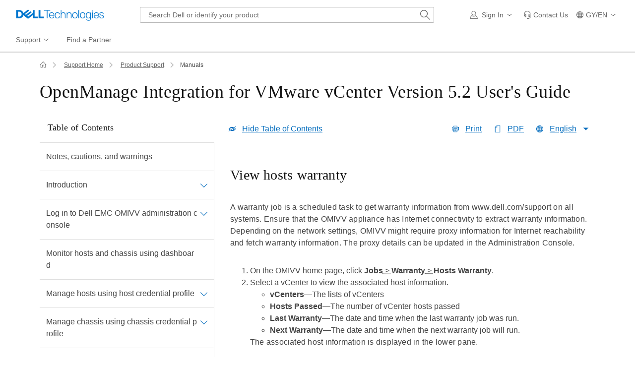

--- FILE ---
content_type: text/html; charset=utf-8
request_url: https://www.dell.com/support/manuals/en-gy/openmanage-integration-vmware-vcenter/omivv_5.2_ug/view-hosts-warranty?guid=guid-438577f6-2a2c-4e75-8db3-a254695c24c9&lang=en-us
body_size: 55052
content:
<!DOCTYPE html>
<html lang="en-GB" data-placeholder-focus="false" class="pageFlicker">
<head>
    <meta charset="utf-8" />
    <meta http-equiv="X-UA-Compatible" content="IE=Edge,chrome=1" />
    <meta name="viewport" content="width=device-width, initial-scale=1" />
    <title>OpenManage Integration for VMware vCenter Version 5.2  User's Guide   | Dell Guyana</title>
    <link rel="prev" href="https://www.dell.com/support/manuals/en-gy/openmanage-integration-vmware-vcenter/omivv_5.2_ug/Run-chassis-inventory-job?guid=guid-aea54bda-e098-49fc-9ce4-50bd4b0c8b27&lang=en-us" /><link rel="next" href="https://www.dell.com/support/manuals/en-gy/openmanage-integration-vmware-vcenter/omivv_5.2_ug/Modify-host-warranty-job?guid=guid-453905dc-21eb-4056-81a5-564983c22586&lang=en-us" />        <link rel="canonical" href="https://www.dell.com/support/manuals/en-gy/openmanage-integration-vmware-vcenter/omivv_5.2_ug/view-hosts-warranty?guid=guid-438577f6-2a2c-4e75-8db3-a254695c24c9&lang=en-us" />
    <script type="application/ld+json">{"@context":"https://schema.org","@type":"WebPage","name":"OpenManage Integration for VMware vCenter Version 5.2  User's Guide   | Dell Guyana","description":"openmanage-integration-vmware-vcenter | OpenManage Integration for VMware vCenter Version 5.2  User's Guide   | view-hosts-warranty","url":"https://www.dell.com/support/manuals/en-gy/openmanage-integration-vmware-vcenter/omivv_5.2_ug/view-hosts-warranty?guid=guid-438577f6-2a2c-4e75-8db3-a254695c24c9&lang=en-us"}</script>
    <meta name="author" content="Dell US" />
    <meta name="channel" content="https://www.dell.com/support/manuals/en-gy/openmanage-integration-vmware-vcenter/omivv_5.2_ug/view-hosts-warranty?guid=guid-438577f6-2a2c-4e75-8db3-a254695c24c9&lang=en-us" />
    <meta name="cms" content="fuel" />
    <meta name="CUSTOMERSET" content="gybsdt1" />
    <meta name="DESCRIPTION" content="openmanage-integration-vmware-vcenter | OpenManage Integration for VMware vCenter Version 5.2  User's Guide   | view-hosts-warranty" />
    <meta name="DOCUMENTCOUNTRYCODE" content="gy" />
    <meta name="Generator" content="" />
    <meta name="LANGUAGE" content="en" />
    <meta name="PAGENAME" content="gy|en|bsd|gybsdt1|esupport-manuals|topic|manualindex" />
    <meta name="Running" content="1bbd670e-d572-4a9e-75b9-21d7" />
    <meta name="SEGMENT" content="bsd" />
    <meta name="waapplicationname" content="esupport-manuals" />
    <meta name="wacontroller" content="Topic" />
    <meta name="waview" content="ManualsIndex" />
    <meta name="servicetag" content="" />
    <meta name="supportservicetag" content="" />
    <meta name="supportproductcode" content="openmanage-integration-vmware-vcenter" />
    <meta name="supportproductselected" content="openmanage-integration-vmware-vcenter" />
    <meta name="encServicetag" content="" />
    <meta name="supportappindex" content="300.101.001" />
<meta name="Keywords" content="whatsnew-openmanage-integration-vmware-vcenter-v5.2, dashboard-OMIVV v5.2, create-edit-host-credential profile-OMIVV v5.2, create-edit-chassis credential profile–openmanage integration, repository profile-default catalog-validated MX stack catalog-OMIVV v5.2, bare-metal-discovery-openmanage-integration-vmware-vcenter-v5.2, deployment-system profile-ISO profile-OMIVV v5.2, management-configuration-compliance-OMIVV v5.2, vSphere Lifecycle Manager-OMIVV v5.2, vCenter-appliance-settings-openmanage integration" /><script type="application/x-suppress" data-nonce="NjM5MDQwMTAxODU3Mzc0NTE20">
    (function () {
        var v = function (n) { var t = document.getElementsByTagName('meta')[n]; if (t != undefined) return t.getAttribute('content'); return ''; };
        window.Dell = window.Dell || {}; window.Dell.Metrics = window.Dell.Metrics || {}; window.Dell.Metrics.sc = window.Dell.Metrics.sc || {};
        window.Dell.Metrics.sc = { country: v('DOCUMENTCOUNTRYCODE'), language: v('LANGUAGE'), segment: v('SEGMENT'), customerset: v('CUSTOMERSET'), cms: v('cms'), pagename: v('PAGENAME'), servicetag: v('servicetag'), supportsystem: v('supportproductselected'), supportappindex: v('supportappindex'), homePage: "true", supportvisit: "true" };
    })();
</script>
    <script type="text/javascript" nonce="NjM5MDQwMTAxODU3Mzc0NTE20">
        Dell = window.Dell || {}; Dell.OnlineUtils = Dell.OnlineUtils || {};Dell.OnlineUtils.AppSettings = Dell.OnlineUtils.AppSettings || {}; Dell.OnlineUtils.lwp = Dell.OnlineUtils.lwp || {};
        Dell.OnlineUtils.lwp = Dell.OnlineUtils.lwp || {}; Dell.OnlineUtils.Lwp = { country: 'gy', language:'en', segment: 'bsd', customerset: 'gybsdt1', region: 'la' };
        var accountInfoUrl = 'https://www.dell.com/support/mastheadux/account/v4/index', BeaconUrl = 'https://boomerang.dell.com/api/beacon', BoomerangUrl = 'https://www.dellcdn.com/support/staticcdn/external/js/boomerang/1.1/boomerang.min.js', emcCultureCode = 'en_US', countryLocalizedSoit = true, handleLangQs = true, searchAuth = 'False';
    </script><link rel="preload" href="https://www.dellcdn.com/support/staticcdn/core/css/4.3.1/1.6.6/core.min.css" as="style"  crossorigin="anonymous" /><link rel="stylesheet" href="https://www.dellcdn.com/support/staticcdn/core/css/4.3.1/1.6.6/core.min.css"  crossorigin="anonymous" /><link rel="preload" href="https://www.dellcdn.com/support/staticcdn/core/js/4.3.1/1.6.6/core.min.js" as="script" nonce="NjM5MDQwMTAxODU3Mzc0NTE20" crossorigin="anonymous"/><script type="application/x-suppress" data-src="https://www.dellcdn.com/support/staticcdn/core/js/4.3.1/1.6.6/core.min.js" data-nonce="NjM5MDQwMTAxODU3Mzc0NTE20" crossorigin="anonymous"></script>
    
    <link rel="stylesheet" href="https://www.dellcdn.com/support/manuals/bundle/css/v-1-2-516-99/ManualsTopic.min.css" crossorigin="anonymous" />

<link rel="preload" href="/J5DyaW/NLs/H4m/MdueJNC9/Ew5JVcLcYQckGp1S/Fhk5Ag/DWoYR/WlnKXUB" as="script" type="text/javascript" fetchpriority="low"></head>
<body id="top">
    <script async crossorigin="anonymous" type="text/javascript" src="https://www.dellcdn.com/boomerang/latest/boomerang-support-full.min.js" nonce="NjM5MDQwMTAxODU3Mzc0NTE20"></script>
        <div id="site-wrapper" class="site-wrapper">
            <div class="site-canvas site-canvas-mob mh-sim-canvas">
                


<!--wmm:ignore-->
    <style>@charset "UTF-8";.UMH .mh-cart.empty .icon:before{display:none}.UMH .mh-cart .icon:before{content:attr(mh-bubble-count)}@media only screen and (min-width:0){.UMH .mh-cart .icon{display:block}.UMH .mh-cart .icon:before{right:-3px;top:-2px}}.UMH .mh-cart-dropdown{border-bottom:1px solid #f9f9f9;box-sizing:border-box;z-index:100}.UMH .mh-cart-dropdown .dropdown-title{padding:16px 16px 0}.UMH .mh-cart-dropdown a{display:block;text-decoration:none}.UMH .mh-cart-empty{display:none}.UMH .mh-cart.empty .mh-cart-empty{display:block}.UMH .mh-cart.empty .mh-cart-loaded{display:none}.UMH .mh-cart-empty-label{border-bottom:1px solid #c8c9c7;padding-bottom:80px}.UMH .mh-cart-content .mh-ct-dd-cartInfo{color:#636363;line-height:20px}.UMH .mh-cart-content .mh-ct-dd-cartInfo>span{padding:0 16px}.UMH .mh-cart-content ul{list-style-type:none;margin:0;padding:0}.UMH .mh-cart-content a{color:#444}.UMH .mh-cart-list-item{padding:0 16px}.UMH .mh-cart-list-item a{border-bottom:1px solid #c8c9c7;color:#0e0e0e;line-height:20px;outline-width:0}.UMH .mh-cart-list-item .mh-ct-hp-subtotal-wrap .mh-cart-category-label{color:#0e0e0e;font-size:.875em}.UMH .mh-cart-list-item .mh-ct-hp-subtotal-wrap .mh-cart-subtotal{color:#0e0e0e}.UMH .mh-cart-list-item:last-child{align-items:center;display:flex;padding:0}.UMH .mh-cart-list-item:last-child a{border-bottom:none;color:#636363;width:100%}.UMH.user-is-tabbing .mh-cart-list-item a:focus{outline:1px solid #00468b}.UMH .mh-cart-subtotal{display:flex;justify-content:space-between}.UMH .mh-cart-category-label{font-size:.875em;line-height:20px}.UMH .mh-cart-category-label .mh-saved-carts-count{display:inline-block;margin-left:4px}.UMH .mh-saved-subtotal-label{font-size:.75em;line-height:20px}.UMH .mh-saved-subtotal-price{font-size:.75em;font-weight:700;text-align:right}@media only screen and (min-width:0){.UMH .mh-cart-dropdown{width:auto}.UMH .mh-cart-dropdown .mh-close{padding:16px}.UMH .mh-cart-dropdown h2.dropdown-title{display:none}.UMH .mh-cart-list-item a{padding:14px 0}.UMH .mh-cart-list-item:last-child a{padding:12px 16px}}@media only screen and (min-width:1024px){.UMH .mh-cart-dropdown{height:auto;width:256px}.UMH .mh-cart-dropdown h2.dropdown-title{display:block}.mh-cart-list-item a{padding:10px 0}.mh-cart-list-item:hover{background-color:#f0f0f0}.mh-cart-list-item:last-child a{padding:18px 16px}}.UMH .mh-close{display:flex;justify-content:flex-end}.UMH .mh-close a{display:inline-flex;height:15px;line-height:15px}.UMH .mh-close svg{height:15px;width:15px}@media only screen and (min-width:1024px){.UMH .mh-close{display:none}}.UMH .mh-contact{display:none}.UMH .mh-contact label{fill:#636363;color:#636363}.UMH .mh-contact>button>span:before{margin-right:6px}.UMH .mh-contact-nav>button>span:before{margin-right:9px}.UMH .menu-list-item>.mh-contact-btn,.UMH .mh-contact-icon .mh-flyout-wrapper>.mh-contact-btn{height:56px}.UMH .menu-list-item>.mh-contact-btn>span:before,.UMH .mh-contact-icon .mh-flyout-wrapper>.mh-contact-btn>span:before{background-image:url("data:image/svg+xml;charset=utf-8,%3Csvg width='16' height='16' viewBox='0 0 32 32' fill='none' xmlns='http://www.w3.org/2000/svg'%3E%3Cpath d='M16 0c-.138-.006-.3-.009-.463-.009-6.602 0-11.974 5.271-12.136 11.834v8.755h1.54v.34a4.26 4.26 0 0 0 4.26 4.26h2V14h-2a4.26 4.26 0 0 0-3.649 2.1l-.011.02v-4.28c.161-5.397 4.575-9.711 9.996-9.711.163 0 .326.004.487.012l-.023-.001c.168-.01.363-.016.561-.016 5.391 0 9.769 4.335 9.839 9.709v4.287A4.267 4.267 0 0 0 22.805 14h-2.004v11.18h2a4.26 4.26 0 0 0 3.649-2.1l.011-.02v3.42l-6.46 3.38h-2.94V28h-2.12v4h5.62l8-4.24v-16C28.434 5.231 23.111-.013 16.563-.013c-.198 0-.394.005-.59.014L16.001 0zM7.08 18.26v-.003a2.12 2.12 0 0 1 1.994-2.116h.006v6.9a2.121 2.121 0 0 1-2-2.117v-.004zm17.84 2.66v.003a2.12 2.12 0 0 1-1.994 2.116h-.006v-6.9c1.118.065 2 .988 2 2.117v.004z' fill='%23636363'/%3E%3C/svg%3E");background-position:50%;background-repeat:no-repeat;background-size:16px 16px;content:"";display:inline-block;height:16px;margin-right:4px;padding:4px;width:16px}@media only screen and (min-width:0){.UMH .mh-contact-icon.mh-contact-btn{height:auto!important}.UMH .mh-contact-icon.mh-contact-btn>span{align-items:center;display:flex}.UMH .mh-contact-icon.mh-contact-btn>span:before{margin-right:12px;position:relative}}@media only screen and (min-width:1024px){.UMH .mh-contact{display:block}}.UMH .flyoutOverlay{background:#000;content:"";cursor:pointer;display:none;height:calc(100vh - 58px);left:0;opacity:.5;position:fixed;width:100%;z-index:1000}.UMH .mh-utility-dwell-path{background-color:transparent;clip-path:polygon(100% 0,0 100%,100% 100%);display:none;left:-99%;position:absolute;top:0}.UMH .mh-utility-dwell-path:after,.UMH .mh-utility-dwell-path:before{display:none!important}.UMH .mh-flyout-wrapper{position:relative}.UMH .mh-flyout-wrapper>a[aria-expanded=true]{background:#f5f6f7}.UMH .mh-flyout-link{align-items:center;background-color:transparent;border:none;display:block;justify-content:center;padding:0;position:relative;text-decoration:none}.UMH .mh-flyout-link .icon{background:0 0;display:flex;position:relative}.UMH .mh-flyout-link .icon:before{background-color:#0672cb;border-radius:50%;color:#fff;display:block;font-size:.5em;font-weight:500;height:12px;line-height:12px;position:absolute;text-align:center;width:12px}.UMH .mh-flyout-link .label{font-size:.875em;padding:0}.UMH .mh-flyout-link:focus{outline-width:0}.UMH .mh-flyout-link~.flyout{background:#fff;border-radius:2px;box-shadow:0 4px 16px rgba(0,43,85,.12);box-sizing:border-box;height:auto;right:-1px;text-align:left;z-index:1001}.UMH .mh-flyout-link>span{align-items:center;cursor:pointer;height:100%;justify-content:center;width:100%}.UMH .mh-flyout-link>span:after{content:"";height:12px;top:40%;transition:transform .2s linear;width:12px}#mh-unified-footer.user-is-tabbing .mh-flyout-link:focus,.UMH.user-is-tabbing .mh-flyout-link:focus{box-shadow:0 0 0 1px #00468b}@media only screen and (min-width:0){.UMH .mh-top .right-column .mh-flyout-link:hover{border-bottom:2px solid #636363}.UMH .mh-flyout-link{height:58px;position:static;width:48px}.UMH .mh-flyout-link .icon svg{height:24px;width:24px}.UMH .mh-flyout-link>span{display:block;padding:17px 12px}.UMH .mh-flyout-link>span .label,.UMH .mh-flyout-link>span:after{display:none}.UMH .mh-flyout-link>span>span:not(.label){margin-right:0}.UMH .mh-flyout-link~.flyout{bottom:0;max-width:320px;overflow-x:hidden;overflow-y:auto;position:fixed;right:0;top:58px;transform:translateX(110%);transition:transform .3s ease-out;width:320px;will-change:transform}.UMH .mh-flyout-link:hover .UMH .mh-flyout-link~.flyout.hide{background:0 0}.UMH .mh-flyout-link:hover .UMH .mh-flyout-link~.flyout.hide>*{transform:translateX(0)}.UMH .mh-flyout-link.show~.flyoutOverlay,.UMH .mh-flyout-link[aria-expanded=true]~.flyoutOverlay{display:block}.UMH .mh-flyout-link.show~.flyout,.UMH .mh-flyout-link[aria-expanded=true]~.flyout{transform:translateX(0)}}@media only screen and (min-width:1024px){.UMH .mh-top .right-column .mh-flyout-link:hover{border-bottom:0}.UMH .mh-bottom .flyoutOverlay{position:absolute;top:var(--overlayTop)}.UMH .mh-bottom .utilityTop{top:58px}.UMH .mh-flyout-wrapper .mh-flyout-link{height:56px;padding:0 8px;width:auto}.UMH .mh-flyout-wrapper .mh-flyout-link .icon:before{right:-4px!important;top:-4px!important}.UMH .mh-flyout-wrapper .mh-flyout-link svg{height:16px;width:16px}.UMH .mh-flyout-wrapper .mh-flyout-link~.flyout{display:none;transition:none}.UMH .mh-flyout-wrapper .mh-flyout-link>span{display:flex;padding:0}.UMH .mh-flyout-wrapper .mh-flyout-link>span .label,.UMH .mh-flyout-wrapper .mh-flyout-link>span:after{display:block}.UMH .mh-flyout-wrapper .mh-flyout-link>span>span:not(.label){margin-right:8px}.UMH .mh-flyout-wrapper .mh-flyout-link[aria-expanded=true]~.flyoutOverlay{display:none}.UMH .mh-flyout-wrapper .mh-flyout-link[aria-expanded=true] span:after{transform:rotate(-180deg)}.UMH .mh-flyout-wrapper .mh-flyout-link[aria-expanded=true]~.flyout{border:1px solid #f9f9f9;bottom:auto;display:block;font-size:1em;height:auto;margin-top:0;max-width:none;min-height:50px;overflow-y:visible;position:absolute;top:auto;width:auto}}header#unified-masthead{font-size:16px!important}.UMH{background-color:#fff;border-bottom:2px solid #d2d2d2;display:flex;flex-direction:column;font-display:swap;font-family:Roboto,Arial,Helvetica,sans-serif;position:relative;width:100%;z-index:1000}.UMH,.UMH *,.UMH :after,.UMH :before{box-sizing:border-box}.UMH .mh-top{height:56px;justify-content:space-between;position:relative}.UMH .mh-top,.UMH .mh-top .left-column,.UMH .mh-top .right-column{align-items:center;display:flex}.UMH .mh-top .left-column{flex:1}.UMH .mh-top .left-column .mh-mobile-nav-toggle{-webkit-tap-highlight-color:transparent;align-items:center;background-color:transparent;border-radius:0;border-width:0;cursor:pointer;display:flex;justify-content:center;padding:18px 14px}.UMH .mh-top .left-column .mh-mobile-nav-toggle.mh-nav-open,.UMH .mh-top .left-column .mh-mobile-nav-toggle.open,.UMH .mh-top .left-column .mh-mobile-nav-toggle:hover{background:#f0f0f0;border-bottom:2px solid #636363}.UMH .mh-top .left-column .mh-mobile-nav-toggle:hover{margin-bottom:-2px}.UMH .mh-top .left-column .mh-mobile-nav-toggle.open:hover{margin-bottom:0}.UMH .mh-top .left-column .mh-mobile-nav-toggle .mh-nav-menu-icon{border:none;cursor:pointer;display:flex;height:20px;position:relative;transform:rotate(0);transition:transform .5s ease-in-out;width:20px;will-change:transform}.UMH .mh-top .left-column .mh-mobile-nav-toggle .mh-nav-menu-icon span{background:#636363;border-radius:2px;display:block;height:2px;left:0;opacity:1;position:absolute;transform:rotate(0);transition:transform .25s ease-in-out;width:100%}.UMH .mh-top .left-column .mh-mobile-nav-toggle .mh-nav-menu-icon span:first-child{top:0}.UMH .mh-top .left-column .mh-mobile-nav-toggle .mh-nav-menu-icon span:nth-child(2),.UMH .mh-top .left-column .mh-mobile-nav-toggle .mh-nav-menu-icon span:nth-child(3){top:8px}.UMH .mh-top .left-column .mh-mobile-nav-toggle .mh-nav-menu-icon span:nth-child(4){top:16px}.UMH .mh-top .left-column .mh-mobile-nav-toggle.open .mh-nav-menu-icon span:first-child{left:50%;top:10px;width:0}.UMH .mh-top .left-column .mh-mobile-nav-toggle.open .mh-nav-menu-icon span:nth-child(2){left:-12.5%;transform:rotate(45deg);width:125%}.UMH .mh-top .left-column .mh-mobile-nav-toggle.open .mh-nav-menu-icon span:nth-child(3){left:-12.5%;transform:rotate(-45deg);width:125%}.UMH .mh-top .left-column .mh-mobile-nav-toggle.open .mh-nav-menu-icon span:nth-child(4){left:50%;top:10px;width:0}.UMH .mh-top .left-column .mh-header-wrapper{display:flex;flex:1}.UMH .mh-top .left-column .mh-logo a{display:flex;padding:8px}.UMH .mh-top .left-column .mh-logo a:focus{outline:1px solid #00468b}.UMH .mh-top .left-column .mh-logo a.dellLogoWrapper svg{fill:#0477cf}.UMH .mh-top .center-column{justify-content:space-evenly;position:absolute;top:calc(100% + 8px);width:100%}.UMH .mh-top .right-column{display:flex}.UMH .mh-top .right-column .country-selector,.UMH .mh-top .right-column .language-switcher-compact-model{display:none}.UMH .mh-top .dropdown-title{color:#636363;font-size:1em;font-weight:700;line-height:24px;margin:0 0 16px}.UMH>*{font-display:swap;font-family:Roboto,Arial,Helvetica,sans-serif}.UMH .mh-overlay-background{background-color:rgba(0,0,0,.7);display:none;height:100%;position:absolute;width:100%;z-index:999}.UMH .mh-overlay-background.show{display:block}.UMH .skip-nav-link{align-items:center;background:#0063b8;border-radius:2px;color:#fff;display:flex;flex:none;font-size:1em;font-weight:500;justify-content:center;line-height:24px;margin:10px 0 0 10px;opacity:0;padding:12px 16px;position:absolute;text-decoration:none;transform:translateY(-150%);z-index:1000}.UMH .skip-nav-link:focus{border:2px solid #fff;opacity:1;outline:1px solid #00468b;outline-offset:0;transform:translateY(0)}.mh-ele-fixed-pos{position:fixed!important;top:0}@media only screen and (min-width:0){.UMH{padding-top:0}.UMH .mh-top{height:58px}.UMH .mh-top .left-column .mh-mobile-nav-toggle{margin-left:4px}.UMH .mh-top .left-column .mh-logo{padding:0}.UMH .mh-top .left-column .mh-logo a.delltechLogoWrapper{padding:20px 12px}.UMH .mh-top .left-column .mh-logo a{padding:9px 12px}.UMH .mh-bottom.non-commerce{height:0}.UMH .mh-bottom{height:68px}.UMH .right-column{margin-right:4px}.UMH[data-state=mobile-expanded]{position:fixed;top:0}.UMH[data-state=mobile-expanded] .mh-search{z-index:-1}.UMH[data-state=mobile-expanded] .mh-bottom>.flyoutOverlay{display:block}.UMH[data-state=mobile-expanded] .mh-nav{transform:translateX(0)}.UMH[data-state=mobile-expanded] .mh-nav .divider{padding:16px}.UMH[data-state=mobile-expanded] .mh-nav nav>ul{position:fixed}.UMH[data-state=mobile-expanded] .mh-nav .divider:before{border-bottom:1px solid #c8c9c7;content:"";display:block;width:100%}.UMH[data-state=mobile-expanded] .mh-nav .mob-country-selector{display:flex!important}.UMH[data-state=mobile-expanded] .mh-nav .mob-country-selector .country-selector{display:flex}.UMH[data-state=mobile-expanded] .mh-nav .mob-country-selector .flyout{display:none}}@media only screen and (min-width:768px){.UMH .mh-top .left-column .mh-logo a.delltechLogoWrapper{padding:16px 12px 18px}.UMH .mh-top .left-column .mh-logo a.delltechLogoWrapper svg.dellTechLogo{enable-background:new 0 0 1017 132;height:23px;width:182px}.UMH .mh-top .left-column .mh-logo a.delltechLogoWrapper svg.dellTechLogo path{fill:#0076ce}.UMH .mh-bottom{height:0;width:100%}}@media only screen and (min-width:1024px){.UMH{padding-top:2px}.UMH .mh-top{height:auto;margin:0 24px}.UMH .mh-top .left-column .mh-logo{padding:0}.UMH .mh-top .left-column .mh-logo a.delltechLogoWrapper{align-items:center;height:56px;padding:0 6px}.UMH .mh-top .left-column .mh-logo a.delltechLogoWrapper svg.dellTechLogo{height:23px;padding:0;width:182px}.UMH .mh-top .left-column .mh-mobile-nav-toggle{display:none}.UMH .mh-top .right-column{justify-content:flex-end;margin-right:0}.UMH .mh-top .right-column .label{color:#636363;font-size:.875em;font-weight:400;line-height:20px;margin-bottom:0;padding:0;text-transform:none}.UMH .mh-top .right-column .mh-label{color:#636363;font-size:1em;font-weight:400;line-height:20px;text-transform:none}.UMH .mh-top .right-column .mh-flyout-link:hover .label{color:#0e0e0e}.UMH .mh-top .right-column .mh-flyout-link .icon{height:16px;width:16px}.UMH .mh-top .right-column .mh-contact-dropdown .mh-contact-list-item .mh-contact-flyout-icon{padding-right:0}.UMH .mh-top .right-column .mh-contact-dropdown .mh-contact-list-item .label{display:inline-block;font-size:.875em;margin-left:14px}.UMH .mh-top .right-column .country-selector,.UMH .mh-top .right-column .language-switcher-compact-model{display:block}.UMH .mh-bottom{display:block;height:auto;max-height:70px}.UMH .mh-bottom.non-commerce{height:46px}}.mh-nav .mh-menu-chevron.left{background-position:50%;height:20px;margin-right:6px;transform:rotate(180deg);width:20px}.mh-nav nav .child-nav>button:after{content:"";display:block;padding:15px;position:absolute;right:0}.mh-nav nav a,.mh-nav nav button{word-wrap:break-word;color:#636363;display:flex;font-size:1em;justify-content:flex-start;text-decoration:none}.mh-nav nav button{background-color:transparent;border:0;cursor:pointer;padding:0;text-align:left}.mh-nav nav ul{list-style-type:none;margin:0;padding:0}.mh-nav nav li{-webkit-tap-highlight-color:transparent;cursor:pointer;font-weight:400}.mh-nav nav li a:focus,.mh-nav nav li button:focus{outline:1px solid #00468b}.mh-nav nav ul.sub-nav{background-color:#fff;top:46px;z-index:1001}.mh-nav nav ul.sub-nav li>ul.sub-nav{background-color:#f0f0f0}.mh-nav nav ul.sub-nav li>ul.sub-nav li>ul.sub-nav{background-color:#e0e1e2}.mh-nav nav ul.sub-nav .mh-hide-mob-links{display:none}.mh-nav .deals-menu>button.mh-hide{display:block!important}.mh-nav .mh-top-nav{display:flex;justify-content:space-between;width:100%}@media only screen and (min-width:0){.mh-nav{background-color:#fff;box-shadow:0 3px 8px rgba(0,43,85,.12);height:calc(100% - 58px);position:fixed;transform:translateX(-110%);transition:transform .3s ease-out;width:320px;will-change:transform;z-index:1001}.mh-nav,.mh-nav nav,.mh-nav nav>ul{overflow-x:hidden}.mh-nav nav>ul{height:100%;overflow-y:auto;padding-top:48px;width:320px}.mh-nav nav>ul>li:hover{background:#f5f6f7}.mh-nav nav>ul>li.divider:hover{background:0 0}.mh-nav nav>ul>li>a>span{word-wrap:break-word;padding-right:20px}.mh-nav nav>ul>li[aria-expanded=true]>.sub-nav,.mh-nav nav>ul>li[aria-expanded=true]>.sub-nav>li{pointer-events:auto}.mh-nav nav>ul>li[aria-expanded=true]>.sub-nav>li:hover{background:#f0f0f0}.mh-nav nav>ul>li[aria-expanded=true]>.sub-nav>li:not(.child-nav) a,.mh-nav nav>ul>li[aria-expanded=true]>.sub-nav>li[aria-expanded=true]>.sub-nav,.mh-nav nav>ul>li[aria-expanded=true]>.sub-nav>li[aria-expanded=true]>.sub-nav>li{pointer-events:auto}.mh-nav nav>ul>li[aria-expanded=true]>.sub-nav>li[aria-expanded=true]>.sub-nav>li:hover{background:#e0e1e2}.mh-nav nav>ul>li[aria-expanded=true]>.sub-nav>li[aria-expanded=true]>.sub-nav>li:not(.child-nav) a,.mh-nav nav>ul>li[aria-expanded=true]>.sub-nav>li[aria-expanded=true]>.sub-nav>li[aria-expanded=true]>.sub-nav,.mh-nav nav>ul>li[aria-expanded=true]>.sub-nav>li[aria-expanded=true]>.sub-nav>li[aria-expanded=true]>.sub-nav>li,.mh-nav nav>ul>li[aria-expanded=true]>.sub-nav>li[aria-expanded=true]>.sub-nav>li[aria-expanded=true]>.sub-nav>li a{pointer-events:auto}.mh-nav nav>ul>li>.sub-nav,.mh-nav nav>ul>li>.sub-nav>li{pointer-events:none}.mh-nav nav>ul>li>.sub-nav>li a{word-wrap:break-word;padding-right:20px;pointer-events:none}.mh-nav nav>ul>li>.sub-nav>li a.dell-chat-link-setup{padding-right:0}.mh-nav nav>ul>li>.sub-nav>li a,.mh-nav nav>ul>li>.sub-nav>li li,.mh-nav nav>ul>li>.sub-nav>li ul{pointer-events:none}.mh-nav nav>ul>li>.sub-nav>li[aria-expanded=true]>.sub-nav-wrapper>.sub-nav,.mh-nav nav>ul>li>.sub-nav>li[aria-expanded=true]>.sub-nav-wrapper>.sub-nav a{pointer-events:auto}.mh-nav nav a,.mh-nav nav button{font-size:1em}.mh-nav nav .menu-list-item .nav-title{color:#0e0e0e;font-weight:600}.mh-nav nav ul{display:block;flex-direction:column}.mh-nav nav ul li{align-items:center;display:block;padding:13px 16px}.mh-nav nav ul li[aria-expanded=true] .country-list-container>li[aria-expanded=true]>.sub-nav-wrapper>.sub-nav,.mh-nav nav ul li[aria-expanded=true]>.sub-nav{display:flex!important;transform:translateZ(0);transition:transform .3s ease-out,visibility .1s ease-out;visibility:visible}.mh-nav nav ul li .chevron-csel-mob{float:right;transform:scale(1.89) rotate(-90deg)}.mh-nav nav ul li.mh-back-list-item{display:flex}.mh-nav nav ul li.mh-back-list-item .mh-back-button{align-items:center;background:0 0;border:none;display:inline-flex;justify-content:flex-start;width:100%}.mh-nav nav ul li ul.sub-nav{height:100%;left:0;overflow-x:hidden;overflow-y:auto;position:fixed;top:0;transform:translate3d(100%,0,0);transition:transform .3s ease-out,visibility .4s ease-out;visibility:hidden;width:320px;will-change:transform}.mh-nav nav ul li ul.sub-nav .mh-hide-mob-links{display:flex}.mh-nav nav ul li ul.sub-nav .mh-mastheadTitle{color:#0e0e0e;font-weight:600}.mh-nav nav ul li:not(.child-nav){display:block}.mh-nav nav .mh-hide-mob-links,.mh-nav nav .mob-country-selector,.mh-nav nav .mob-language-switcher{display:flex}.mh-nav nav .child-nav>a,.mh-nav nav button{position:relative}.mh-nav nav a,.mh-nav nav button{display:block;width:100%}.mh-nav nav .child-nav>button:after{top:0}}@media only screen and (min-width:1024px){.mh-nav{background-color:transparent;box-shadow:none;font-size:1em;transform:none;transition:all 0s ease 0s;width:100%;will-change:unset;z-index:auto}.mh-nav,.mh-nav nav{height:auto;overflow-x:visible;position:relative}.mh-nav nav{display:inline-block;padding:0 16px}.mh-nav nav>ul{height:auto;overflow-x:visible;overflow-y:visible;position:static}.mh-nav nav>ul>li .sub-nav,.mh-nav nav>ul>li .sub-nav>li,.mh-nav nav>ul>li .sub-nav>li a,.mh-nav nav>ul>li .sub-nav>li li,.mh-nav nav>ul>li .sub-nav>li ul{pointer-events:auto}.mh-nav nav a,.mh-nav nav button{font-size:.875em}.mh-nav nav>ul>li:focus{outline:1px solid #00468b}.mh-nav nav>ul>li>a>span{word-wrap:break-word;padding-right:0}.mh-nav nav>ul>li:active{box-shadow:inset 0 -2px 0 #1d73c2}.mh-nav nav>ul>li.uActived,.mh-nav nav>ul>li:hover{background:#f5f6f7;box-shadow:inset 0 -2px 0 #707070}.mh-nav nav>ul>li.uActived.child-nav .mh-top-nav-button span:after,.mh-nav nav>ul>li:hover.child-nav .mh-top-nav-button span:after{transform:rotate(-180deg)}.mh-nav nav>ul>li.uActived>.uActived>li:hover,.mh-nav nav>ul>li.uActived>ul.sub-nav>li:hover,.mh-nav nav>ul>li:hover>.uActived>li:hover,.mh-nav nav>ul>li:hover>ul.sub-nav>li:hover{background:#f0f0f0}.mh-nav nav>ul>li.uActived>.uActived>li:hover>.uActived,.mh-nav nav>ul>li.uActived>.uActived>li:hover>ul.sub-nav,.mh-nav nav>ul>li.uActived>ul.sub-nav>li:hover>.uActived,.mh-nav nav>ul>li.uActived>ul.sub-nav>li:hover>ul.sub-nav,.mh-nav nav>ul>li:hover>.uActived>li:hover>.uActived,.mh-nav nav>ul>li:hover>.uActived>li:hover>ul.sub-nav,.mh-nav nav>ul>li:hover>ul.sub-nav>li:hover>.uActived,.mh-nav nav>ul>li:hover>ul.sub-nav>li:hover>ul.sub-nav{display:flex}.mh-nav nav>ul>li.uActived>.uActived>li:hover>.uActived li:hover,.mh-nav nav>ul>li.uActived>.uActived>li:hover>ul.sub-nav li:hover,.mh-nav nav>ul>li.uActived>ul.sub-nav>li:hover>.uActived li:hover,.mh-nav nav>ul>li.uActived>ul.sub-nav>li:hover>ul.sub-nav li:hover,.mh-nav nav>ul>li:hover>.uActived>li:hover>.uActived li:hover,.mh-nav nav>ul>li:hover>.uActived>li:hover>ul.sub-nav li:hover,.mh-nav nav>ul>li:hover>ul.sub-nav>li:hover>.uActived li:hover,.mh-nav nav>ul>li:hover>ul.sub-nav>li:hover>ul.sub-nav li:hover{background:#e0e1e2}.mh-nav nav>ul>li.uActived>.uActived>li:hover>.uActived li:hover>.uActived,.mh-nav nav>ul>li.uActived>.uActived>li:hover>.uActived li:hover>ul.sub-nav,.mh-nav nav>ul>li.uActived>.uActived>li:hover>ul.sub-nav li:hover>.uActived,.mh-nav nav>ul>li.uActived>.uActived>li:hover>ul.sub-nav li:hover>ul.sub-nav,.mh-nav nav>ul>li.uActived>ul.sub-nav>li:hover>.uActived li:hover>.uActived,.mh-nav nav>ul>li.uActived>ul.sub-nav>li:hover>.uActived li:hover>ul.sub-nav,.mh-nav nav>ul>li.uActived>ul.sub-nav>li:hover>ul.sub-nav li:hover>.uActived,.mh-nav nav>ul>li.uActived>ul.sub-nav>li:hover>ul.sub-nav li:hover>ul.sub-nav,.mh-nav nav>ul>li:hover>.uActived>li:hover>.uActived li:hover>.uActived,.mh-nav nav>ul>li:hover>.uActived>li:hover>.uActived li:hover>ul.sub-nav,.mh-nav nav>ul>li:hover>.uActived>li:hover>ul.sub-nav li:hover>.uActived,.mh-nav nav>ul>li:hover>.uActived>li:hover>ul.sub-nav li:hover>ul.sub-nav,.mh-nav nav>ul>li:hover>ul.sub-nav>li:hover>.uActived li:hover>.uActived,.mh-nav nav>ul>li:hover>ul.sub-nav>li:hover>.uActived li:hover>ul.sub-nav,.mh-nav nav>ul>li:hover>ul.sub-nav>li:hover>ul.sub-nav li:hover>.uActived,.mh-nav nav>ul>li:hover>ul.sub-nav>li:hover>ul.sub-nav li:hover>ul.sub-nav{display:flex}.mh-nav nav>ul>li.uActived>.uActived>li:hover>.uActived li:hover>.uActived li:hover,.mh-nav nav>ul>li.uActived>.uActived>li:hover>.uActived li:hover>ul.sub-nav li:hover,.mh-nav nav>ul>li.uActived>.uActived>li:hover>ul.sub-nav li:hover>.uActived li:hover,.mh-nav nav>ul>li.uActived>.uActived>li:hover>ul.sub-nav li:hover>ul.sub-nav li:hover,.mh-nav nav>ul>li.uActived>ul.sub-nav>li:hover>.uActived li:hover>.uActived li:hover,.mh-nav nav>ul>li.uActived>ul.sub-nav>li:hover>.uActived li:hover>ul.sub-nav li:hover,.mh-nav nav>ul>li.uActived>ul.sub-nav>li:hover>ul.sub-nav li:hover>.uActived li:hover,.mh-nav nav>ul>li.uActived>ul.sub-nav>li:hover>ul.sub-nav li:hover>ul.sub-nav li:hover,.mh-nav nav>ul>li:hover>.uActived>li:hover>.uActived li:hover>.uActived li:hover,.mh-nav nav>ul>li:hover>.uActived>li:hover>.uActived li:hover>ul.sub-nav li:hover,.mh-nav nav>ul>li:hover>.uActived>li:hover>ul.sub-nav li:hover>.uActived li:hover,.mh-nav nav>ul>li:hover>.uActived>li:hover>ul.sub-nav li:hover>ul.sub-nav li:hover,.mh-nav nav>ul>li:hover>ul.sub-nav>li:hover>.uActived li:hover>.uActived li:hover,.mh-nav nav>ul>li:hover>ul.sub-nav>li:hover>.uActived li:hover>ul.sub-nav li:hover,.mh-nav nav>ul>li:hover>ul.sub-nav>li:hover>ul.sub-nav li:hover>.uActived li:hover,.mh-nav nav>ul>li:hover>ul.sub-nav>li:hover>ul.sub-nav li:hover>ul.sub-nav li:hover{background:#d2d2d2}.mh-nav nav>ul>li.uActived>.uActived li.cta-link,.mh-nav nav>ul>li.uActived>ul.sub-nav li.cta-link,.mh-nav nav>ul>li:hover>.uActived li.cta-link,.mh-nav nav>ul>li:hover>ul.sub-nav li.cta-link{align-items:center;box-shadow:inset 0 1px 0 #c4c4c4;height:30px}.mh-nav nav>ul>li.uActived>.uActived .additional-nav-item,.mh-nav nav>ul>li.uActived>ul.sub-nav .additional-nav-item,.mh-nav nav>ul>li:hover>.uActived .additional-nav-item,.mh-nav nav>ul>li:hover>ul.sub-nav .additional-nav-item{background:#ebf1f6}.mh-nav nav ul li{align-items:stretch;padding:0}.mh-nav nav ul li ul.sub-nav{border:1px solid #c4c4c4;display:none;flex-direction:column;height:auto;left:auto;margin:0;overflow:visible;padding:0;position:absolute;top:var(--subNavTop);transform:none;visibility:visible;width:242px}.mh-nav nav ul li ul.sub-nav li{display:flex;padding:0}.mh-nav nav ul li ul.sub-nav li a,.mh-nav nav ul li ul.sub-nav li button{display:inline-block;padding:12px 22px 12px 16px;width:100%}.mh-nav nav ul li ul.sub-nav li.mh-back-list-item{display:none}.mh-nav nav ul li ul.sub-nav li>ul.sub-nav,.mh-nav nav ul li ul.sub-nav li>ul.sub-nav li>ul.sub-nav{left:240px;top:0}.mh-nav nav .mh-hide-mob-links{display:none!important}.mh-nav nav .mob-country-selector,.mh-nav nav .mob-language-switcher{display:none}.mh-nav nav .child-nav>button:after{top:12px}.mh-nav ul.mh-top-menu-nav{display:flex;flex-direction:row;height:100%;list-style-type:none;margin:0;padding:0;width:auto}.mh-nav ul.mh-top-menu-nav .mh-top-menu.child-nav>.mh-top-nav-button :after{content:"";display:block;height:20px;padding:0;position:absolute;right:15px;top:12px;transition:transform .3s cubic-bezier(0,.52,0,1);width:20px}.mh-nav ul.mh-top-menu-nav>.child-nav>button:after{display:none}.mh-nav ul.mh-top-menu-nav>li:hover>ul.sub-nav{display:flex}.mh-nav ul.mh-top-menu-nav li.uActived>ul.sub-nav{display:flex;transition-delay:.3s;visibility:visible!important}.mh-nav ul.mh-top-menu-nav button[aria-expanded=true]~ul.sub-nav{display:block}.mh-nav .mh-top-nav-button{align-items:center;background-color:transparent;border:none;cursor:pointer;display:flex;font-family:Roboto,Arial,Helvetica,sans-serif;justify-content:center;line-height:20px;padding:12px 36px 14px 16px;position:relative}.mh-nav .mh-top-nav-no-child{padding:12px 16px 14px}.premier-cta{align-items:center;display:flex}.premier-cta:hover{background:#f5f6f7}.premier-cta a{-webkit-tap-highlight-color:transparent;font-weight:700}.premier-cta a:active{box-shadow:inset 0 -2px 0 #1d73c2}.premier-cta a:focus{outline:1px solid #00468b}.premier-cta .blue-stripe{background-color:#0672cb;height:10px;margin-right:12px;width:40px}.mob-premier-cta{display:none}}@media screen and (min-width:0) and (max-width:1023px){.premier-cta{display:none}.mob-premier-cta{color:#636363;display:block;font-weight:700;letter-spacing:.5px;line-height:24px}}.UMH .mh-myaccount.auth .icon:before{content:"✓";font-weight:900;transform:rotate(10deg)}.UMH .mh-myaccount.auth .icon.green:before{background-color:#6ea204}.UMH .mh-myaccount.auth .icon.yellow:before{background-color:orange}.UMH .mh-myaccount.auth .icon.black:before{background-color:#000}.UMH .mh-myaccount.auth .icon.orange:before{background-color:orange}.UMH .mh-myaccount .mh-myaccount-btn .label{max-width:120px;overflow:hidden;text-overflow:ellipsis;white-space:nowrap}@media only screen and (min-width:0){.UMH .mh-myaccount .mh-myaccount-btn .icon:before{right:0;top:-2px}}.mh-myaccount-dropdown-wrap{color:#636363}.mh-myaccount-dropdown-wrap .dropdown-title{margin:0!important}.mh-myaccount-dropdown-wrap ul{margin:0;padding:0}.mh-myaccount-dropdown-wrap ul li{list-style:none}.mh-myaccount-dropdown-wrap a{outline:0;text-decoration:none}.mh-myaccount-auth-dropdown{display:none}.auth .mh-myaccount-auth-dropdown{display:block}.auth .mh-myaccount-unauth-dropdown{display:none}.auth .twocolumn .mh-ma-dd-tc-unauth{display:none}.auth .twocolumn .mh-ma-dd-tc-auth,.twocolumn .mh-ma-dd-tc-unauth{display:block}.twocolumn .mh-ma-dd-tc-auth{display:none}.twocolumn .mh-my-accnt-two-col-ctas .mh-myaccount-ctas a{display:block;width:100%}.twocolumn .mh-my-accnt-two-col-ctas .mh-myaccount-ctas .mh-btn{margin-top:16px}.mh-myaccount-unauth-dropdown{padding:16px}.mh-myaccount-unauth-dropdown ul li{list-style:disc;margin-left:14px;padding:0}.mh-myaccount-unauth-dropdown .dropdown-subtitle{margin:10px 0}.mh-myaccount-unauth-dropdown .mh-myaccount-ctas a{display:block;width:100%}.mh-myaccount-unauth-dropdown .mh-myaccount-ctas .mh-btn{margin-top:16px}.mh-myaccount-unauth-dropdown .mh-myaccount-additional-options{background-color:#f5f6f7;margin:0 -16px -16px;padding:0 16px 16px}.mh-myaccount-unauth-dropdown .mh-myaccount-additional-options .dropdown-subtitle{margin-top:16px;padding-top:16px}.mh-myaccount-unauth-dropdown .mh-myaccount-additional-options ul li{list-style:none;margin-left:0;padding-bottom:8px}.mh-myaccount-unauth-dropdown .mh-myaccount-additional-options a{color:#0672cb;outline-width:0}.mh-myaccount-dropdown-two-col{padding:16px}.mh-myaccount-auth-dropdown{padding:16px 16px 0}.mh-myaccount-auth-wrapper{display:flex}.mh-myaccount-auth-wrapper .mh-ma-col-2 ul li a,.mh-myaccount-auth-wrapper .mh-myaccount-first-column ul li a{margin:0 0 0 -16px;padding:10px 16px 10px 32px}.mh-myaccount-auth-wrapper>div ul li a{color:#636363;display:block;position:relative}.mh-myaccount-auth-wrapper>div ul li a:hover{background-color:#f0f0f0;color:#0e0e0e}.mh-myaccount-auth-wrapper>div ul li a .current{color:#0e0e0e}.mh-myaccount-auth-wrapper>div ul li .current:before{background-color:#007db8;border-radius:50%;content:"";display:inline-block;height:8px;left:15px;position:absolute;top:15px;width:8px}.auth-signout{box-sizing:border-box}.auth-signout .mh-btn{width:100%}.mh-myaccount-additional-options>ul li>a:focus-visible,.mh-myaccount-label-list li>a:focus-visible{box-shadow:0 0 0 1px #00468b}@media only screen and (min-width:0){.mh-flyout-link~.flyout>*{height:auto}.mh-myaccount-dropdown-wrap{display:none;font-size:1em;line-height:24px}.mh-myaccount-dropdown-wrap .dropdown-title-container .dropdown-title{padding:12px 0}.mh-myaccount-dropdown-wrap .mh-close{padding:16px 16px 0}.mh-myaccount-auth-dropdown,.mh-myaccount-dropdown-two-col,.mh-myaccount-unauth-dropdown{width:320px}.mh-myaccount-auth-wrapper{flex-direction:column}.mh-myaccount-auth-wrapper .mh-ma-col-2,.mh-myaccount-auth-wrapper .mh-myaccount-first-column{border-right:0}.mh-myaccount-auth-wrapper .mh-ma-col-2 .dropdown-title,.mh-myaccount-auth-wrapper .mh-myaccount-first-column .dropdown-title{padding:12px 0}.mh-myaccount-auth-wrapper>div ul li a{padding:12px 16px}.mh-myaccount-auth-dropdown .dropdown-title-container,.mh-myaccount-dropdown-two-col .dropdown-title-container{border-bottom:0}.auth-signout{padding:16px 0}}@media only screen and (min-width:1024px){.mh-flyout-link~.flyout>*{height:auto}.UMH .mh-top .mh-myaccount-dropdown-wrap .dropdown-title{font-size:1.142857em}.mh-myaccount-dropdown-wrap{display:block;font-size:.875em;font-weight:400;line-height:20px}.mh-myaccount-dropdown-wrap a[role=button]{font-size:1em}.mh-myaccount-dropdown-wrap .dropdown-title-container .dropdown-title{padding:0 0 16px}.mh-myaccount-unauth-dropdown{width:314px}.auth .mh-myaccount-auth-dropdown{width:100%}.auth .mh-myaccount-auth-dropdown .dropdown-title-container{border-bottom:1px solid #b6b6b6}.mh-myaccount-dropdown-two-col{width:513px}.mh-myaccount-dropdown-two-col .dropdown-title-container{border-bottom:1px solid #b6b6b6}.mh-myaccount-auth-wrapper{flex-direction:row;justify-content:space-between}.mh-myaccount-auth-wrapper .mh-myaccount-left-wrapper{border-right:1px solid #c8c9c7}.mh-myaccount-auth-wrapper>div{width:256.5px}.mh-myaccount-auth-wrapper>div ul li a{padding:10px 16px}.mh-myaccount-auth-dropdown.mh-myaccount-auth-dropdown-extra-wide{width:100%}.auth-signout,.mh-my-accnt-two-col-ctas{border-left:1px solid #c8c9c7;float:right;padding:16px 0 16px 16px;width:241.5px}.auth-signout{border-left:0}.mh-my-accnt-two-col-ctas{padding-top:0}.mh-my-accnt-two-col-ctas .auth-signout{padding-bottom:0}}.UMH .mh-search{align-items:center;border-radius:2px;height:48px;max-width:612px}.UMH .mh-search .searchOverlay{top:106px}.UMH .mh-search .srchZeroOpacity{opacity:0}.UMH .mh-search .mh-show-overlay~.searchOverlay{display:block}.UMH #mh-global-portal~.mh-top .mh-search .searchOverlay{top:146px}.UMH #mh-global-portal~.mh-search-only-mobile{top:98px}.UMH #mh-global-portal~.mh-search-only-mobile .searchOverlay{top:166px}.UMH .mh-search-input{background-color:#fff;border:1px solid #b6b6b6;border-radius:2px;box-sizing:border-box;color:#0e0e0e;font-weight:400;outline:0;padding:5px 98px 5px 16px;width:100%}.UMH .mh-search-input:focus{box-shadow:0 0 0 2px #fff,0 0 0 3px #00468b}.UMH .mh-search-input{-webkit-appearance:none;-webkit-border-radius:2px}.UMH input.mh-search-input:-moz-placeholder-shown,.UMH input.mh-search-input::-moz-placeholder{color:#6e6e6e;font-family:Roboto,Arial,Helvetica,sans-serif;font-style:normal}.UMH input.mh-search-input::placeholder,.UMH input.mh-search-input:placeholder-shown{color:#6e6e6e;font-family:Roboto,Arial,Helvetica,sans-serif;font-style:normal}.UMH input.mh-search-input[type=search]::-webkit-search-cancel-button,.UMH input.mh-search-input[type=search]::-webkit-search-decoration,.UMH input.mh-search-input[type=search]::-webkit-search-results-button,.UMH input.mh-search-input[type=search]::-webkit-search-results-decoration{display:none}.UMH input.mh-search-input[type=search]::-ms-clear,.UMH input.mh-search-input[type=search]::-ms-reveal{display:none;height:0;width:0}.UMH .mh-search-btns{align-items:center;background-position:50%;background-repeat:no-repeat;display:flex;height:48px;position:absolute;right:16px}.UMH .mh-search-btns button{cursor:pointer}.UMH .mh-search-cancel-label{background-color:transparent;border:none;color:#636363;cursor:pointer;display:none;height:48px;position:relative;right:-30%;width:46px}.UMH .mh-search-cancel-label:focus,.UMH .mh-search-cancel-label:hover{background-color:#d9f5fd;border-radius:2px}.UMH .mh-search-cancel-label:focus{box-shadow:2px 2px 0 #fff}.UMH .mh-search-cancel-label:active{background-color:#94dcf7}.UMH .mh-search-btn{outline-width:0;width:46px}.UMH .mh-search-btn:active,.UMH .mh-search-btn:focus,.UMH .mh-search-btn:hover{border-radius:2px}.UMH .mh-search-btn:focus{background-color:#fff}.UMH .mh-search-btn:active,.UMH .mh-search-btn:hover{background-color:#f5f6f7}.UMH .mh-search-cancel{background-color:transparent;border:none;display:none;right:0;top:9px}.UMH .mh-search-submit{background-color:transparent;border:none;margin-right:1px}.UMH .mh-search-input::-ms-clear{display:none}@media only screen and (min-width:0){.UMH .mh-search{left:0;position:relative;width:100%}.UMH .mh-search .searchOverlay{top:124px}.UMH .mh-search-only-mobile{display:flex}.UMH .mh-search-only-deskTop{display:none}.UMH .mh-search-only-mobile{height:68px;position:absolute;top:58px;width:100%}.UMH .mh-search-input{font-size:1em;height:48px;line-height:24px;margin:0 16px;transition:width .2s cubic-bezier(0,.52,0,1)}.UMH .mh-search-btn{height:46px;width:44px}.UMH .mh-search-transform .mh-search-btns{margin:0;right:56px}.UMH .mh-search-transform .mh-search-cancel-label{display:block;right:2px}.UMH .mh-search-cancel{right:30px}.UMH .mh-search-temp-wrapper{display:flex;left:0;position:absolute;top:66px;width:100%}}@media only screen and (min-width:768px){.UMH .mh-search .searchOverlay{top:60px}.UMH .mh-search-only-deskTop{display:flex;flex:1}.UMH .mh-search-only-mobile{display:none}.UMH .mh-search{flex:1;left:0;margin:0 64px;position:relative;top:0}.UMH .mh-search-btn{height:30px;width:30px}.UMH .mh-search-btns{height:32px;right:2px}.UMH .mh-search-input{font-size:.875em;height:auto;line-height:20px;margin:0}.UMH .mh-search-submit{display:inline-block;margin-left:8px;padding-top:5px;top:9px}.UMH .mh-search-cancel{padding-top:5px;right:30px}.UMH .mh-search-transform .mh-search-cancel-label{display:block;right:2px}.UMH .mh-search-transform .mh-search-input{width:100%}.UMH .mh-search-transform .mh-search-cancel-label{display:none}.UMH .mh-search-temp-wrapper{display:flex;left:0;position:relative;top:0;width:100%}.UMH .mh-search-temp-wrapper.mh-search-transform .mh-search-btns{right:0}}@media only screen and (min-width:1024px){.UMH .mh-search .searchOverlay{top:106px}.UMH .mh-search-cancel{right:33px}.UMH .mh-search-input{height:32px}.UMH .mh-search-cancel-label{display:none}}.user-is-tabbing .mh-search-btns button:focus,.user-is-tabbing .mh-search-cancel-label:focus{box-shadow:0 0 0 1px #00468b;outline:0}@media only screen and (min-width:1366px){.UMH .mh-search,html[data-chat-side-panel=true] .UMH .mh-search{margin:0 128px 0 64px}}@media only screen and (min-width:1920px){.UMH .mh-search{margin:0 608px 0 64px}}@media (min-width:1520px){@supports (container-type:inline-size){html[data-chat-side-panel=true] #unified-masthead{container-type:inline-size}@container (min-width:1920px){html[data-chat-side-panel=true] .UMH .mh-search{margin:0 608px 0 64px}}@container (min-width:1366px){html[data-chat-side-panel=true] .UMH .mh-search{margin:0 128px 0 64px}}}}.autocomplete-suggestions{background:#fff;border:1px solid #ccc;border-top:0;box-shadow:-1px 1px 3px rgba(0,0,0,.1);box-sizing:border-box;cursor:default;display:none;font-family:Roboto,Arial,Helvetica,sans-serif;max-height:254px;overflow:hidden;overflow-y:auto;position:absolute;text-align:left;z-index:9999}.autocomplete-suggestions.mh-group-suggestions{max-height:550px;padding:0}.autocomplete-suggestions.mh-group-suggestions hr{border:1px solid #e1e1e1;margin:16px 0 12px}.autocomplete-suggestions.mh-group-suggestions .autocomplete-suggestion{font-size:.875rem;height:auto;padding:8px 20px}.autocomplete-suggestions.mh-group-suggestions .autocomplete-suggestion strong{color:#141d28}.autocomplete-suggestions.mh-group-suggestions .groupTitle{color:#141d28;font-size:.875rem;padding:12px 20px}.mh-group-suggestions>hr:first-child{display:none}.autocomplete-suggestion{align-items:center;box-sizing:border-box;color:#636363;cursor:pointer;font-size:1.02em;height:32px;line-height:23px;overflow:hidden;padding:6px 16px;position:relative;text-overflow:ellipsis;white-space:nowrap}.autocomplete-suggestion b{color:#535657;font-weight:700}.autocomplete-suggestion.selected:hover{background:#f0f0f0;box-shadow:inset 0 0 0 0}.autocomplete-suggestion.selected{box-shadow:inset 0 0 0 1px #00468b}.autocomplete-selected{background:#f0f0f0}@media only screen and (min-width:0) and (max-width:767.9px){.autocomplete-suggestions.gpPortalSuggestion,.autocomplete-suggestions.mobile{top:126px!important}.autocomplete-suggestions{height:277px!important;left:0!important;top:120px!important;width:100%!important}.autocomplete-suggestions.mh-group-suggestions{height:auto!important;max-height:360px!important}}.sr-only{clip:rect(0,0,0,0);border:0;height:1px;margin:-1px;overflow:hidden;padding:0;position:absolute;width:1px}.mh-btn{background-image:none;border:1px solid transparent;border-radius:2px;cursor:pointer;display:inline-block;font-size:.875em;font-weight:400;line-height:20px;margin-bottom:0;outline-width:0;padding:6px 12px;text-align:center;vertical-align:middle;white-space:nowrap}.mh-btn-primary.active,a.mh-btn-primary.active{background-color:#00447c;border-color:#00537b;color:#fff}.mh-btn-primary,a.mh-btn-primary{background-color:#0672cb;color:#fff;position:relative}.mh-btn-primary:hover,a.mh-btn-primary:hover{background-color:#0063b8;color:#fff;text-decoration:none}.mh-btn-primary:active,a.mh-btn-primary:active{background-color:#00468b;color:#fff}.mh-btn-primary:active:after,a.mh-btn-primary:active:after{display:none!important}.user-is-tabbing .mh-btn:focus:after{border-radius:2px;bottom:0;box-shadow:0 0 0 2px #00468b,0 0 0 4px #fff,0 0 0 6px #00468b;content:"";display:block;left:0;position:absolute;right:0;top:0}.mh-btn-secondary,a.mh-btn-secondary{background-color:transparent;border:1px solid #0672cb;color:#0672cb;position:relative}.mh-btn-secondary:hover,a.mh-btn-secondary:hover{background-color:#d9f5fd;text-decoration:none}.mh-btn-secondary:active,a.mh-btn-secondary:active{background-color:#94dcf7}.mh-btn-secondary:active:after,[component=footer] .mh-hide,[component=unified-masthead] .mh-hide,a.mh-btn-secondary:active:after{display:none!important}[component=footer] .mh-show,[component=unified-masthead] .mh-show{display:block!important}[component=footer] .mh-show-flex,[component=unified-masthead] .mh-show-flex{display:flex!important}[component=footer] .no-after:after,[component=unified-masthead] .no-after:after{display:none!important}[component=footer] .mh-borderNone,[component=unified-masthead] .mh-borderNone{border-width:0!important}[component=footer] .mh-overFlow-yHidden,[component=unified-masthead] .mh-overFlow-yHidden{overflow-y:hidden!important}[component=footer] .mh-no-text-decoration,[component=unified-masthead] .mh-no-text-decoration{text-decoration:none}[component=footer] .prevent-click,[component=unified-masthead] .prevent-click{pointer-events:none}.UMH .mh-flyout-wrapper>.no-chevron>span:after{content:none}@media only screen and (min-width:0){.UMH .mh-cart .mh-flyout-link[aria-expanded=true]~.flyout h2.dropdown-title,.UMH .mh-myaccount .mh-flyout-link[aria-expanded=true]~.flyout .mh-myaccount-dropdown-wrap{display:block}.mh-onlyMobileTab,.mh-show-Mobile{display:block!important}.mh-show-DeskTop-Tab{display:none!important}.mh-onlyDeskTop{display:none}.mh-bodyOverFlow-Hidden{overflow:hidden!important;position:fixed}.mh-bodyOverFlow-Hidden .site-canvas{transform:inherit;transition:none}}@media only screen and (min-width:768px){.mh-show-Mobile{display:none!important}.mh-show-DeskTop-Tab{display:block!important}.mh-bodyOverFlow-Hidden{overflow:hidden!important}}@media only screen and (min-width:1024px){.mh-onlyMobileTab{display:none!important}.mh-onlyDeskTop{display:block}}[component=footer] .mh-load-spinner,[component=unified-masthead] .mh-load-spinner{align-items:center;background-color:rgba(0,0,0,.2);bottom:0;justify-content:center;left:0;position:absolute;right:0;top:0;z-index:100000}[component=footer] .mh-load-spinner span[role=progressbar],[component=unified-masthead] .mh-load-spinner span[role=progressbar]{animation:spin .92s linear infinite;border:.3rem solid #e1e1e1;border-left-color:#0672cb;border-radius:50%;grid-area:center;height:35px;margin:auto;position:relative;width:35px;z-index:1}@keyframes spin{0%{transform:rotate(0)}to{transform:rotate(1turn)}}.chevron{display:inline-block}.mh-flyout-link>span:after,.mh-shipto-cheveron,.mh-top-menu.child-nav>.mh-top-nav-button :after,.view-icon{background-image:url("data:image/svg+xml;charset=utf-8,%3Csvg xmlns='http://www.w3.org/2000/svg' width='32' height='32' fill='%230E0E0E'%3E%3Cpath d='M30.485 7.244 16 21.729 1.515 7.244 0 8.757l16 16 16-16z'/%3E%3C/svg%3E");background-position:50%;background-repeat:no-repeat;background-size:10px 8px;box-sizing:border-box;padding:6px}.UMH .mh-top .right-column .mh-flyout-link>span:after{height:24px;width:24px}.chevron-right,.child-nav>button:after{background-image:url("data:image/svg+xml;charset=utf-8,%3Csvg xmlns='http://www.w3.org/2000/svg' width='32' height='32' fill='%230E0E0E'%3E%3Cpath d='M8.76 0 7.24 1.52 21.72 16 7.24 30.48 8.76 32l16-16z'/%3E%3C/svg%3E");background-position:8px 2px;background-repeat:no-repeat;background-size:13px 15px}.unifiedGlobe .country-selector-mobile>span:before,.unifiedGlobe .language-switcher-mobile>span:before,.unifiedGlobe .mh-flyout-link>span:before{background-image:url("data:image/svg+xml;charset=utf-8,%3Csvg viewBox='0 0 16 16' xmlns='http://www.w3.org/2000/svg'%3E%3Cpath d='M8 .942a7.058 7.058 0 1 0 0 14.116A7.058 7.058 0 0 0 8 .942ZM1.908 8.47h2.304c.028.801.122 1.564.278 2.263H2.537a6.053 6.053 0 0 1-.629-2.263Zm6.563-4.145V2.03c.715.263 1.348 1.11 1.782 2.295H8.471Zm2.069.942c.17.692.278 1.458.309 2.262H8.471V5.267h2.068ZM7.53 2.03v2.295H5.748C6.183 3.14 6.816 2.293 7.53 2.03Zm0 3.237v2.262H5.152c.031-.804.14-1.57.31-2.262H7.53ZM4.212 7.529H1.908a6.06 6.06 0 0 1 .629-2.262H4.49c-.157.7-.251 1.461-.279 2.262Zm.94.941H7.53v2.263H5.462a11.35 11.35 0 0 1-.31-2.263Zm2.378 3.204v2.297c-.715-.264-1.347-1.112-1.782-2.297H7.53Zm.94 2.297v-2.297h1.783c-.435 1.186-1.067 2.033-1.782 2.297Zm0-3.238V8.47h2.379c-.031.805-.14 1.57-.31 2.263H8.472ZM11.79 8.47h2.304a6.06 6.06 0 0 1-.629 2.263h-1.953c.157-.7.25-1.462.278-2.263Zm0-.94a12.302 12.302 0 0 0-.278-2.263h1.953c.347.69.566 1.454.628 2.262h-2.303Zm1.089-3.205h-1.63c-.26-.79-.602-1.473-1.008-2.011a6.136 6.136 0 0 1 2.638 2.011ZM5.76 2.315c-.405.538-.747 1.22-1.007 2.01H3.122a6.14 6.14 0 0 1 2.638-2.01Zm-2.638 9.36h1.63c.26.79.602 1.472 1.007 2.01a6.136 6.136 0 0 1-2.637-2.01Zm7.119 2.01c.405-.538.748-1.22 1.007-2.011h1.63a6.131 6.131 0 0 1-2.637 2.011Z' fill='%23636363'/%3E%3C/svg%3E");background-position:50%;background-repeat:no-repeat;background-size:16px 16px;content:"";display:inline-block;height:16px;margin-right:4px;padding:4px;width:16px}#mh-unified-footer [component=unified-country-selector] .mh-flyout-link>span:before{margin-right:6px;padding:0}#mh-unified-footer .mh-flyout-link>span:after{margin-left:6px}.UMH[data-state=mobile-expanded] [component=unified-country-selector] a>span,.UMH[data-state=mobile-expanded] [component=unified-country-selector]>span{align-items:center;display:flex;line-height:24px}.UMH[data-state=mobile-expanded] [component=unified-country-selector] a>span:before,.UMH[data-state=mobile-expanded] [component=unified-country-selector]>span:before{margin-right:12px;padding:0}.UMH .mh-search-cancel{background:url("data:image/svg+xml;charset=utf-8,%3Csvg xmlns='http://www.w3.org/2000/svg' width='20' height='20' viewBox='0 0 32 32' fill='%23636363'%3E%3Cpath d='m22 8.46-6 6-6-6L8.48 10l6 6-6 6 1.5 1.5 6-6 6 6L23.5 22l-6-6 6-6zM16 0C7.163 0 0 7.163 0 16s7.163 16 16 16 16-7.163 16-16S24.837 0 16 0zm0 29.86C8.345 29.86 2.14 23.655 2.14 16S8.345 2.14 16 2.14c7.655 0 13.86 6.205 13.86 13.86-.011 7.65-6.21 13.849-13.859 13.86H16z'/%3E%3C/svg%3E") 50% no-repeat}.UMH .mh-search-submit{background:url("data:image/svg+xml;charset=utf-8,%3Csvg xmlns='http://www.w3.org/2000/svg' width='20' height='20' viewBox='0 0 32 32' fill='%23636363'%3E%3Cpath d='M32 30.52 21.4 20a12.502 12.502 0 0 0 2.761-7.864l-.001-.143V12v-.001c0-6.627-5.373-12-12-12L11.992 0H12C5.358.067-.001 5.467-.001 12.119l.001.19v-.01c0 6.627 5.373 12 12 12a11.556 11.556 0 0 0 8.012-2.911l-.012.011 10.6 10.6 1.48-1.48zm-20-8.26c-5.523 0-10-4.477-10-10v-.021C2 6.692 6.463 2.187 11.994 2.12H12c5.523 0 10 4.477 10 10-.011 5.547-4.465 10.05-9.992 10.14H12z'/%3E%3C/svg%3E") 50% no-repeat}.UMH .mh-search-cancel-label{background:url("data:image/svg+xml;charset=utf-8,%3Csvg xmlns='http://www.w3.org/2000/svg' width='20' height='20' viewBox='0 0 32 32' fill='%23636363'%3E%3Cpath d='m28 5.236-1.235-1.235-10.8 10.8L5.236 4.071 4.001 5.306l10.729 10.73L4.072 26.694l1.235 1.235 10.658-10.658L26.695 28l1.235-1.235L17.2 16.036z'/%3E%3C/svg%3E") 50% no-repeat}</style>
<!--/wmm:ignore-->

<header id="unified-masthead" class="UMH" country="gy" lang="en" segment="bsd" context-type="support" cust-set="gybsdt1" srch-svc="" search-redirect="" coveo-search-token-api-url="https://www.delltechnologies.com/coveo/search/token" marketing-coveo-search-param="" search-url-encoded="false" cust-srv="/csbapi/masthead/getuser" country-svc="https://www.dell.com/csbapi/masthead/countrylist/gy/en/support" is-persistent-country="false" ma-flyout-srv="https://www.dell.com/support/mastheadux/accountinfo/authstatus" component="unified-masthead" cart-count-api-url="https://www.dell.com/csbapi/en-gy/cart/item" cart-fly-out-api-url="https://www.dell.com/csbapi/en-gy/cart/masthead?savedCartsLimit=3" cart-checkout-url="https://www.dell.com/en-gy/cart/allcarts?~ck=mn" premier-cart-count-api-url="https://www.dell.com/premier/checkout/api/{0}/{1}/{2}/CartItemCount" premier-cart-checkout-url="https://www.dell.com/premier/checkout/{0}/{1}/{2}" is-legacy-cart="false" show-cart-flyout="true" env-domain="https://www.dell.com" ooc-message-enabled="true" ooc-cookies-duration-days="30" ooc-api-url="//www.dell.com/csbapi/masthead/oocmessage/gy/en/stp" myaccount-default-header-label="Account" is-csb-homepage="false" ma-premier-isglobalportal="false" ma-enable-nonce-in-response="false" ma-enable-two-col-signin-flyout="false" ma-premier-isglobalportal-b2b="false" ma-premier-isglobalportal-b2b-cookie-exists="false" myaccount-fetchusercontextalways="true" ma-enable-encoding="false" redirect-cs-url-current-location="false" ma-get-claims-ext-srv="false" iso-country="" currency="" mobile-menu-back-button-label="Back" ma-modern-search-TNT="false" ma-modern-search-stp="false" ma-v4-generated="false" enable-stp-clk-ver="false" use-usercontext-service="false" disable-cart-flyout-by-page-lets="none" disable-bubble-count="false" disable-cart-bubble-count-by-page-lets="none" ma-enable-converge-deals="false" ma-disable-converge-deals-api-retry="false" ma-converge-deals-api-refresh-interval="900000" ma-converge-deals-api-url="https://www.dell.com/csbapi/en-gy/bsd/unified-deals/masthead?ag=gybsdt1" ma-non-converge-deals-api-url="https://www.dell.com/premierapi/unifiedmasthead/dealmenu" ma-enable-modern-search="false" enable-convergence-exp-ft="false" convergence-experienced-value="false" enable-my-saved-items-esupport="false" my-saved-items-esupport-order="2" enable-new-esupport-flyout="true" enable-new-analytics-for-click="true">
    <a href="#mh-main" class="skip-nav-link">Skip to main content</a>


     <div class="mh-top">
        <div class="left-column">
            <button class="mh-mobile-nav-toggle" tabindex="0" data-navigation-aria-label-text="Navigation" data-navigation-close-aria-label-text="Close" aria-label="Navigation">
                <span class="mh-nav-menu-icon">
                    <span></span>
                    <span></span>
                    <span></span>
                    <span></span>
                </span>
            </button>
            <div class="mh-logo">
                <a class="delltechLogoWrapper dynamic-link" href="//www.dell.com/en-gy/lp" aria-label="Dell Technologies Home" data-metrics="{&quot;btnname&quot;:&quot;delltechlogo&quot;}">
                    
                    <div>
                        <svg class="dellTechLogo mh-show-DeskTop-Tab" xmlns="http://www.w3.org/2000/svg" viewBox="0 0 1017 132">
                            <path d="M1015 84.89c0-12.23-6.8-17.66-20.39-20.38-13.58-2.71-21.73-4.08-21.73-13.58 0-6.79 5.43-10.87 14.95-10.87 12.23 0 16.3 5.43 16.3 12.23l1.36 1.36h5.43l1.36-1.36c0-13.58-10.87-19.02-24.46-19.02-14.95 0-23.09 8.15-23.09 17.67 0 10.87 8.15 16.3 21.73 19.02 13.59 2.72 20.38 4.08 20.38 14.95 0 6.79-4.07 12.23-17.66 12.23-12.23 0-17.66-6.8-17.66-14.95l-1.36-1.36h-5.43l-1.36 1.36c0 12.23 9.51 21.74 25.81 21.74 17.66-.02 25.82-8.17 25.82-19.04m-58.42-13.58l1.35-1.36v-4.07c0-19.02-10.87-32.61-29.89-32.61s-29.89 13.59-29.89 32.61v2.71c0 19.02 9.51 35.32 31.25 35.32 19.02 0 25.81-12.23 27.17-20.38l-1.36-1.36h-5.43l-1.36 1.36c-2.72 8.15-8.15 13.59-19.02 13.59-17.67 0-23.1-16.3-23.1-24.45l1.36-1.36h48.92zm-8.15-6.8h-40.76l-1.36-1.36c0-9.51 5.43-23.09 21.74-23.09 16.3 0 21.74 13.58 21.74 23.09l-1.36 1.36zm-59.78 36.68V35.97l-1.36-1.36h-5.43l-1.36 1.36v65.22l1.36 1.36h5.43l1.36-1.36zm0-78.8v-8.15l-1.36-1.36h-5.43l-1.36 1.36v8.15l1.36 1.36h5.43l1.36-1.36zm-51.62 74.73c-13.59 0-21.74-9.51-21.74-28.53s8.15-28.53 21.74-28.53c13.58 0 21.73 9.51 21.73 28.53 0 19.01-8.15 28.53-21.73 28.53m21.73-4.08c0 17.66-4.08 31.25-20.38 31.25-12.23 0-16.3-5.43-17.66-12.23l-1.36-1.36h-5.43l-1.36 1.36c1.36 10.87 9.51 19.02 25.81 19.02 17.67 0 28.53-10.87 28.53-38.04V35.97l-1.36-1.36h-4.08l-1.36 1.36-1.36 8.16h-1.36c-2.71-5.43-9.51-10.87-21.74-10.87-19.02 0-28.53 14.95-28.53 35.33 0 20.37 9.51 35.32 28.53 35.32 12.23 0 19.02-5.43 21.74-10.87h1.37zm-88.3-52.98c13.58 0 23.09 10.87 23.09 28.53s-9.51 28.53-23.09 28.53c-13.59 0-23.1-10.87-23.1-28.53s9.51-28.53 23.1-28.53m0 63.85c17.66 0 31.24-12.23 31.24-35.32s-13.58-35.33-31.24-35.33c-17.67 0-31.25 12.23-31.25 35.33 0 23.09 13.59 35.32 31.25 35.32m-40.76-2.72V8.81l-1.36-1.36h-5.43l-1.36 1.36v92.39l1.36 1.36h5.43l1.36-1.37zm-48.9-61.13c13.58 0 23.09 10.87 23.09 28.53s-9.51 28.53-23.09 28.53c-13.59 0-23.1-10.87-23.1-28.53s9.51-28.53 23.1-28.53m0 63.85c17.66 0 31.25-12.23 31.25-35.32s-13.59-35.33-31.25-35.33-31.25 12.23-31.25 35.33c0 23.09 13.59 35.32 31.25 35.32m-39.4-2.72V60.43c0-17.66-9.51-27.17-24.45-27.17-9.51 0-17.67 4.08-21.74 10.87h-1.36l-1.35-8.16-1.36-1.36h-4.08l-1.36 1.36v65.22l1.36 1.36h5.44l1.35-1.36V64.51c0-14.95 6.8-24.45 21.74-24.45 10.87 0 17.66 6.79 17.66 20.37v40.76l1.36 1.36h5.43l1.36-1.36zm-69.29 0V60.43c0-17.66-9.51-27.17-24.45-27.17-9.51 0-17.66 4.08-21.74 10.87h-1.36V8.81l-1.36-1.36h-5.43l-1.36 1.36v92.39l1.36 1.36h5.43l1.36-1.36V64.51c0-14.95 6.8-24.45 21.74-24.45 10.87 0 17.66 6.79 17.66 20.37v40.76l1.36 1.36h5.44l1.35-1.36zm-116.83-32.6c0-19.02 9.51-28.53 23.09-28.53s19.02 8.15 20.37 16.3l1.36 1.36h5.44l1.36-1.36c-1.36-13.58-12.23-23.09-28.53-23.09-17.66 0-31.24 10.87-31.24 35.33 0 24.45 13.58 35.32 31.24 35.32 16.3 0 27.17-9.51 28.53-23.09l-1.36-1.36h-5.44l-1.36 1.36c-1.36 8.15-6.79 16.3-20.37 16.3-13.59-.01-23.09-9.53-23.09-28.54m-14.95 2.72l1.36-1.36v-4.07c0-19.02-10.87-32.61-29.9-32.61-19.01 0-29.89 13.59-29.89 32.61v2.71c0 19.02 9.51 35.32 31.25 35.32 19.02 0 25.81-12.23 27.17-20.38l-1.36-1.36h-5.43l-1.36 1.36c-2.71 8.15-8.15 13.59-19.02 13.59-17.66 0-23.09-16.3-23.09-24.45l1.36-1.36h48.91zm-8.15-6.8h-40.76l-1.36-1.36c0-9.51 5.43-23.09 21.73-23.09 16.31 0 21.74 13.58 21.74 23.09l-1.35 1.36zm-36.61-51.63V8.81l-1.36-1.36h-70.65l-1.36 1.36v4.08l1.36 1.36h29.89l1.36 1.36v85.59l1.36 1.36h5.43l1.36-1.36V15.6l1.36-1.36h29.89l1.36-1.36zM322.2 83.65v18.9h-61.35V7.45h21.6v76.2h39.75zm-283.65 18.9c22.13 0 40.73-15.12 46.03-35.58l53.8 42.03 53.77-42.01v35.56h61.35v-18.9h-39.75V7.45h-21.6v35.56L140.58 83.3l-11.53-9.01L153.73 55l26.88-21-15.34-12-51.58 40.3-11.53-9.01L153.73 13 138.38 1l-53.8 42.03c-5.3-20.46-23.9-35.58-46.03-35.58H0v95.1h38.55zM21.6 83.65v-57.3h16.95C52.88 26.35 64.5 39.18 64.5 55S52.88 83.65 38.55 83.65H21.6z" />
                        </svg>
                        <svg class="mh-show-Mobile" xmlns="http://www.w3.org/2000/svg" width="58" height="33" viewBox="0 0 58 33">
                            <path fill="#0076ce" d="M58 14.793v3.383H46.956V1.154h3.888v13.638H58zM6.939 18.175c3.984 0 7.332-2.706 8.286-6.368l9.685 7.522 9.679-7.519v6.365h11.044v-3.383h-7.155V1.154H34.59v6.364l-9.283 7.211-2.076-1.613 4.443-3.453 4.839-3.759-2.761-2.148-9.285 7.213-2.075-1.613 9.283-7.211L24.91 0l-9.685 7.522c-.954-3.662-4.302-6.368-8.286-6.368H0v17.021h6.939zm-3.051-3.383V4.537h3.051c2.58 0 4.671 2.296 4.671 5.128s-2.092 5.128-4.671 5.128H3.888zM58 29.156c0-1.018-.569-1.469-1.706-1.697s-1.82-.34-1.82-1.131c0-.566.455-.904 1.251-.904 1.024 0 1.364.453 1.364 1.018l.113.113h.456l.113-.113c0-1.131-.911-1.584-2.047-1.584-1.251 0-1.933.678-1.933 1.471 0 .904.682 1.357 1.82 1.582s1.707.34 1.707 1.244c0 .566-.34 1.018-1.478 1.018-1.024 0-1.478-.566-1.478-1.244l-.113-.113h-.455l-.113.113c0 1.018.796 1.81 2.16 1.81 1.478 0 2.16-.678 2.16-1.584zm-4.891-1.129l.113-.113v-.338c0-1.584-.909-2.715-2.502-2.715s-2.502 1.131-2.502 2.715v.226c0 1.582.796 2.941 2.616 2.941 1.591 0 2.16-1.018 2.275-1.697l-.113-.113h-.456l-.113.113c-.227.678-.682 1.131-1.591 1.131-1.48 0-1.933-1.357-1.933-2.035l.113-.113h4.093v-.002zm-.682-.566h-3.411l-.113-.113c0-.791.455-1.922 1.82-1.922s1.82 1.131 1.82 1.922l-.115.113zm-5.004 3.053v-5.428l-.113-.113h-.456l-.113.113v5.428l.113.113h.456l.113-.113zm0-6.56v-.678l-.113-.113h-.456l-.113.113v.678l.113.113h.456l.113-.113zm-4.322 6.22c-1.138 0-1.82-.791-1.82-2.375s.682-2.375 1.82-2.375 1.82.791 1.82 2.375-.682 2.375-1.82 2.375zm1.82-.34c0 1.47-.342 2.601-1.706 2.601-1.024 0-1.364-.453-1.478-1.018l-.113-.113h-.456l-.113.113c.113.904.796 1.582 2.16 1.582 1.48 0 2.389-.904 2.389-3.166v-4.75l-.113-.113h-.342l-.113.113-.113.68h-.113c-.227-.453-.796-.906-1.82-.906-1.591 0-2.389 1.244-2.389 2.941s.796 2.941 2.389 2.941c1.024 0 1.593-.451 1.82-.904h.113 0zm-7.393-4.41c1.138 0 1.933.904 1.933 2.375s-.796 2.375-1.933 2.375-1.933-.904-1.933-2.375.796-2.375 1.933-2.375zm0 5.316c1.478 0 2.616-1.018 2.616-2.941s-1.138-2.941-2.616-2.941-2.616 1.018-2.616 2.941 1.138 2.941 2.616 2.941zm-3.411-.226v-7.691l-.114-.113h-.455l-.113.113v7.691l.113.113h.455l.114-.113zm-4.095-5.09c1.138 0 1.933.904 1.933 2.375s-.796 2.375-1.933 2.375-1.933-.904-1.933-2.375.796-2.375 1.933-2.375zm0 5.316c1.478 0 2.616-1.018 2.616-2.941s-1.138-2.941-2.616-2.941-2.616 1.018-2.616 2.941 1.138 2.941 2.616 2.941zm-3.298-.226v-3.393c0-1.469-.796-2.262-2.047-2.262-.796 0-1.48.34-1.82.906h-.113l-.113-.68-.113-.113h-.342l-.113.113v5.428l.113.113h.456l.113-.113V27.46c0-1.244.569-2.035 1.82-2.035.909 0 1.478.566 1.478 1.697v3.393l.113.113h.455l.113-.113zm-5.802 0v-3.393c0-1.469-.796-2.262-2.047-2.262-.796 0-1.478.34-1.82.906h-.113v-2.941l-.113-.113h-.456l-.113.113v7.691l.113.113h.456l.113-.113v-3.053c0-1.244.569-2.035 1.82-2.035.909 0 1.478.566 1.478 1.697v3.394l.113.113h.455l.113-.115zm-9.78-2.715c0-1.584.796-2.375 1.933-2.375s1.591.678 1.707 1.357l.113.113h.456l.113-.113c-.113-1.131-1.024-1.922-2.389-1.922-1.478 0-2.616.906-2.616 2.941s1.138 2.941 2.616 2.941c1.365 0 2.275-.791 2.389-1.922l-.113-.113h-.456l-.113.113c-.113.678-.569 1.357-1.707 1.357s-1.933-.791-1.933-2.375zm-1.251.227l.113-.113v-.338c0-1.584-.911-2.715-2.502-2.715S5 25.991 5 27.575v.226c0 1.582.796 2.941 2.616 2.941 1.591 0 2.16-1.018 2.275-1.697l-.113-.113h-.454l-.113.113c-.227.678-.682 1.131-1.591 1.131-1.478 0-1.933-1.357-1.933-2.035l.113-.113h4.09v-.002zm-.682-.566H5.795l-.113-.113c0-.791.455-1.922 1.82-1.922s1.82 1.131 1.82 1.922l-.113.113zm-3.066-4.297v-.34l-.113-.113H.113L0 22.824v.34l.113.113h2.502l.113.113v7.125l.113.113h.455l.113-.113V23.39l.113-.113h2.502l.115-.113z" />
                        </svg>
                    </div>
                </a>
            </div>

                

    <div class="mh-search mh-search-temp-wrapper" role="search">
        <input id="mh-search-input" type="search" class="mh-search-input" aria-label="Search Dell or identify your product" placeholder="Search Dell or identify your product" tabindex="0" aria-expanded="false" role="combobox" data-assistive-text="Found {0} suggestions. Use the Up and Down arrow keys to navigate through the suggestions." />
        <div class="mh-search-btns">
            <button class="mh-search-btn mh-search-cancel" tabindex="0" aria-label="Cancel"></button>
            <button class="mh-search-btn mh-search-submit" tabindex="0" aria-label="Search Dell or identify your product"></button>
        </div>
        <button class="mh-search-cancel-label" tabindex="0" aria-label="Cancel"></button>
        <div class="flyoutOverlay searchOverlay"></div>
    </div>


    </div>
    <div class="right-column">
            
        
<div class="mh-myaccount">
    <div class="mh-flyout-wrapper has-flyout">
        <a role="button" class="mh-myaccount-btn mh-flyout-link" aria-controls="myAccountWithFlyout" tabindex="0" aria-label="Sign In" aria-expanded="false" aria-haspopup="dialog">
            <span class="flyoutIconWrapper ">
                <span class="icon">
                    <svg width="16" height="16" viewBox="0 0 16 16" xmlns="http://www.w3.org/2000/svg">
                        <path fill="#707070" d="M16 16H0l.11-.54c0-.21.52-4.4 3.68-6.55l.32-.21.31.21a5.48 5.48 0 0 0 7.16.09l.31-.21.32.21c3.26 2.15 3.68 6.34 3.68 6.55L16 16zM1.16 14.93h13.58A8.67 8.67 0 0 0 11.89 10 6.71 6.71 0 0 1 4 10a9.34 9.34 0 0 0-2.84 4.93zM8 0a4.51 4.51 0 0 0-4.424 5.39 4.51 4.51 0 0 0 8.174 1.625A4.51 4.51 0 0 0 8 0zm0 7.94a3.44 3.44 0 0 1-2.442-5.872A3.44 3.44 0 0 1 11.43 4.51 3.44 3.44 0 0 1 8 7.94z" />
                    </svg>
                </span>
                <span id="um-si-label" data-header-label="Sign In" class="label"></span>
                
            </span>
            
        </a>
        <div class="flyoutOverlay"></div>
        <div class="flyout" role="dialog" aria-label="Sign In" id="myAccountWithFlyout">
            
    <div class="mh-myaccount-dropdown-wrap flyoutWrapper" tabindex="-1">
        
<div class="mh-close">
    <a role="button" tabindex="-1" aria-label="Close">
        <svg viewBox="0 0 32 32" focusable="false">
            <path fill="#707070" d="M28 5.236l-1.235-1.235-10.8 10.8-10.729-10.73-1.235 1.235 10.729 10.73-10.658 10.658 1.235 1.235 10.658-10.658 10.73 10.729 1.235-1.235-10.73-10.729z"></path>
        </svg>
    </a>
</div>
        
<div class="mh-myaccount-auth-dropdown mh-myaccount-single-col">
    <div class="dropdown-title-container">
        <h2 id="um-so-fl-label" class="dropdown-title" data-welcome-message="Welcome">Welcome</h2>
        
    </div>

    <div class="mh-myaccount-auth-wrapper ">
            <div class="mh-myaccount-left-wrapper mh-onlyDeskTop">
          



<div class="mh-myaccount-first-column">




    <div>
        <div class="dropdown-title mh-onlyMobileTab">Dell Sites</div>

        <ul class="mh-myaccount-label-list">
                    <li><a class="" href="//www.dell.com/en-gy/lp">Dell Technologies</a></li>
                    <li><a class="" href="//www.dell.com/premier/home">Premier Sign In</a></li>
                    <li><a class="" href="//www.delltechnologies.com/partner/en-ai/auth/partner-portal.htm">Partner Program Sign In</a></li>
                    <li><a class="current" href="//www.dell.com/support/home/en-gy">Support</a></li>
        </ul>
    </div>

</div>
            </div>
            <div class="mh-onlyMobileTab">
           



<div class="mh-myaccount-first-column">




    <div>
        <div class="dropdown-title mh-onlyMobileTab">Dell Sites</div>

        <ul class="mh-myaccount-label-list">
                    <li><a class="" href="//www.dell.com/en-gy/lp">Dell Technologies</a></li>
                    <li><a class="" href="//www.dell.com/premier/home">Premier Sign In</a></li>
                    <li><a class="" href="//www.delltechnologies.com/partner/en-ai/auth/partner-portal.htm">Partner Program Sign In</a></li>
                    <li><a class="current" href="//www.dell.com/support/home/en-gy">Support</a></li>
        </ul>
    </div>

</div>
          </div>

        
        
        

<div class="mh-myaccount-second-column">
    <ul class="mh-myaccount-label-list">
                    <li><a href="//www.dell.com/myaccount/en-gy">My Account</a></li>
                    <li><a href="//www.dell.com/myaccount/en-gy/account-settings/profile">Profile Settings</a></li>
                    <li><a href="//www.dell.com/support/mps/en-gy/myproducts">My Products</a></li>
    </ul>

        <div class="auth-signout">
            <a data-navigate="https://www.dell.com/di/v3/fp/session/logout/3a4eea6a-4a4e-4f2e-be4a-adc5d51a357a?redirect_uri=" class="mh-btn mh-btn-secondary navigate" href="https://www.dell.com/di/v3/fp/session/logout/3a4eea6a-4a4e-4f2e-be4a-adc5d51a357a?redirect_uri=" role="button" log-out-redirect-url="//www.dell.com/en-gy/lp">
            Sign Out
        </a>
    </div>
</div>



    </div>

    
</div>
        <div class="mh-myaccount-unauth-dropdown">
  <div class="dropdown-title-container">
      <h2 class="dropdown-title">Welcome to Dell</h2>
      <div class='dropdown-subtitle'>My Account</div>
    </div>
        <ul>
                <li>Place orders quickly and easily</li>
                <li>View orders and track your shipping status</li>
                <li>Create and access a list of your products</li>
        </ul>
        <div class="mh-myaccount-ctas">
                <a data-navigate="https://www.dell.com/di/v3/fp/session/authorize?client_id=3a4eea6a-4a4e-4f2e-be4a-adc5d51a357a&amp;redirect_uri=" href="https://www.dell.com/di/v3/fp/session/authorize?client_id=3a4eea6a-4a4e-4f2e-be4a-adc5d51a357a&amp;redirect_uri=" class="mh-btn mh-btn-primary navigate" role="button">
                    Sign In
                </a>
                <a data-navigate="https://www.dell.com/di/v3/fp/session/authorize?client_id=3a4eea6a-4a4e-4f2e-be4a-adc5d51a357a&amp;action=register&amp;redirect_uri=" href="https://www.dell.com/di/v3/fp/session/authorize?client_id=3a4eea6a-4a4e-4f2e-be4a-adc5d51a357a&amp;action=register&amp;redirect_uri=" class="mh-btn mh-btn-secondary navigate" role="button">
                    Create an Account
                </a>
                <a data-navigate="//www.dell.com/premier/home" href="//www.dell.com/premier/home" class="mh-btn mh-btn-secondary" role="button">
                    Premier Sign In
                </a>
                <a data-navigate="//www.delltechnologies.com/partner/en-ai/auth/partner-portal.htm" href="//www.delltechnologies.com/partner/en-ai/auth/partner-portal.htm" class="mh-btn mh-btn-secondary" role="button">
                    Partner Program Sign In
                </a>
        </div>
    
</div>
    </div>

        </div>
    </div>
</div>



            <div class="mh-contact mh-contact-icon">
    <div class="mh-flyout-wrapper ">
        
        <a href="https://www.dell.com/en-gy/lp/contact-us" class="mh-contact-btn mh-flyout-link no-chevron" tabindex="0" role="link">
            <span class="mh-icon">
                <span class="label">Contact Us</span>
            </span>
        </a>
    </div>
</div>
            
        <div component="unified-country-selector" class="unifiedGlobe stack country-selector showChevron">
            <div class="mh-flyout-wrapper has-flyout">
                <a role="button" class="mh-flyout-link" aria-expanded="false" aria-haspopup="dialog" aria-controls="countrySelectorCtrlId" aria-label="GY/EN " tabindex="0">
                    <span class="mh-label">GY/EN</span>
                    
                </a>
                <div class="flyout" role="dialog" id="countrySelectorCtrlId" aria-label="GY/EN ">
                    
    <div class="mh-load-spinner js-mh-gss">
        <span aria-label="Loading" role="progressbar"></span>
    </div>

                    <div class="country-list-container mh-show-DeskTop-Tab"></div>
                </div>
            </div>
        </div>

    </div>
</div>
    <div class="mh-bottom ">
        <div class="flyoutOverlay"></div>
        

<div id="unified-masthead-navigation" class="mh-nav" component="unified-masthead-navigation">
    <nav class="mh-top-nav">
        <ul role="menu" class="mh-top-menu-nav aria-nav">
                <li role="none" class="mh-top-menu child-nav dynamic-link" data-tier-id="0">
                        <button role="menuitem" class="mh-top-nav-button first-level dynamic-link" aria-expanded="false" aria-haspopup="true">
                            <span>Support</span>
                        </button>

                        <ul class="sub-nav" aria-label="Support" role="menu" data-tier-id="0" aria-orientation="vertical">
                                
<li role="none" class="mh-back-list-item">
    <button role="menuitem" class="mh-back-button" tabindex="0">
        <span class="mh-menu-chevron left chevron-right"></span>
        <span class="mh-back-button-label">
            Back
        </span>
    </button>
</li>

    <li role="menuitem" class="mh-hide-mob-links mh-mastheadTitle">
        Support
    </li>

    <li role="none" class="" data-tier-id="0">
            <a role="menuitem" class="mh-menuItem" href="//www.dell.com/support/home/en-gy" data-tier-id="0" tabindex="0">Support Home</a>
        

    </li>
    <li role="none" class="" data-tier-id="0">
            <a role="menuitem" class="mh-menuItem" href="//www.dell.com/support/contents/en-gy/category/product-support/self-support-knowledgebase" data-tier-id="0" tabindex="0">Support Library</a>
        

    </li>
    <li role="none" class="" data-tier-id="0">
            <a role="menuitem" class="mh-menuItem" href="//www.dell.com/support/contents/en-gy/videos" data-tier-id="0" tabindex="0">Support Videos</a>
        

    </li>
    <li role="none" class="" data-tier-id="0">
            <a role="menuitem" class="mh-menuItem" href="//www.dell.com/support/contractservices/en-gy/" data-tier-id="0" tabindex="0">Support Services &amp; Warranty</a>
        

    </li>
    <li role="none" class="" data-tier-id="0">
            <a role="menuitem" class="mh-menuItem" href="//www.dell.com/support/home/en-gy?app=drivers" data-tier-id="0" tabindex="0">Drivers &amp; Downloads</a>
        

    </li>
    <li role="none" class="" data-tier-id="0">
            <a role="menuitem" class="mh-menuItem" href="//www.dell.com/support/home/en-gy?app=manuals" data-tier-id="0" tabindex="0">Manuals &amp; Documentation</a>
        

    </li>
    <li role="none" class="" data-tier-id="0">
            <a role="menuitem" class="mh-menuItem" href="//www.dell.com/support/home/en-gy/quicktest" data-tier-id="0" tabindex="0">PC Diagnostics</a>
        

    </li>
    <li role="none" class="" data-tier-id="0">
            <a role="menuitem" class="mh-menuItem" href="//www.dell.com/support/contents/en-gy/article/warranty/Self-Repair" data-tier-id="0" tabindex="0">Self-Repair &amp; Parts</a>
        

    </li>
    <li role="none" class="" data-tier-id="0">
            <a role="menuitem" class="mh-menuItem" href="//www.dell.com/support/incidents-online/en-gy/srsearch" data-tier-id="0" tabindex="0">Service Requests &amp; Dispatch Status</a>
        

    </li>
    <li role="none" class="" data-tier-id="0">
            <a role="menuitem" class="mh-menuItem" href="//www.dell.com/support/incidents-online/en-gy/contactus/dynamic?spestate" data-tier-id="0" tabindex="0">Contact Technical Support</a>
        

    </li>
    <li role="none" class="" data-tier-id="0">
            <a role="menuitem" class="mh-menuItem" href="//www.dell.com/community/en/categories/dell-community" data-tier-id="0" tabindex="0">Community</a>
        

    </li>

                        </ul>
                </li>
                <li role="none" class="mh-top-menu" data-tier-id="1">
                        <a role="menuitem" class="mh-top-nav-button dynamic-link mh-top-nav-no-child first-level" href="//dell.my.site.com/FindAPartner/s/partnersearch?language=en&amp;country=gy">
                            Find a Partner
                        </a>

                </li>
            <li role="menuitem" aria-hidden="true" class="divider mh-onlyMobileTab"></li>

            
            
                <li role="none" class="menu-list-item mh-hide-mob-links ">

                        <a href="https://www.dell.com/en-gy/lp/contact-us" class="mh-contact-btn mh-contact-nav mh-contact-icon first-level" role="menuitem">
                            <span>Contact Us</span>

                        </a>

                </li>
            <li role="none" class="unifiedGlobe mob-country-selector child-nav" component="unified-country-selector">
                <button role="menuitem" class="country-selector-mobile first-level" aria-haspopup="true" aria-expanded="false">
                    <span>GY/EN</span>
                </button>
                <ul role="menu" class="sub-nav country-list-container mobile-country-selector country-list-wrapper" data-tier-id="0">
                    <li role="none" class="mh-back-list-item">
                        <button role="menuitem" class="mh-back-button" tabindex="0">
                            <span class="mh-menu-chevron left chevron-right"></span>
                            <span class="mh-back-button-label">
                                Back
                            </span>
                        </button>
                    </li>
                </ul>
            </li>   
        </ul>
    </nav>
</div>



    </div>
</header>

<div id="mh-main"></div>

   
<script type="application/x-suppress" data-src="https://www.dell.com/cdn/assets/csb/unifiedmasthead/bundles/1.0.1.22609/js/mastheadscripts-support-v1.min.js"></script>











<div id="div-mh-esupport"></div><div id="divAuthenticationInformation" data-userauthenticated="0" data-userpremier="0" data-userchannelpartner="0"></div>
                <script type="application/ld+json">{"@context":"https://schema.org","@type":"BreadcrumbList","itemListElement":[{"@type":"ListItem","position":1,"item":{"@id":"https://www.dell.com","name":"home"}},{"@type":"ListItem","position":2,"item":{"@id":"https://www.dell.com/support/home/en-gy","name":"Support Home"}},{"@type":"ListItem","position":3,"item":{"@id":"https://www.dell.com/support/home/en-gy/product-support/product/openmanage-integration-vmware-vcenter/docs","name":"Product Support"}},{"@type":"ListItem","position":4,"item":{"@id":"https://www.dell.com/support/manuals/en-gy/openmanage-integration-vmware-vcenter/omivv_5.2_ug/view-hosts-warranty?guid=guid-438577f6-2a2c-4e75-8db3-a254695c24c9&lang=en-us","name":"Manuals"}}]}</script>    <div class="d-none d-md-block">
        <nav class="container py-4" aria-label="breadcrumb" >
          
                <ol class="breadcrumb ml-0">
                    <li class="breadcrumb-item">
                    <a href=https://www.dell.com aria-label="Dell home"><svg class="dti dti-home" role="img"><use xlink:href="https://www.dell.com/support/staticcdn/core/svg/1.8/dt-symbol-defs.svg#dt-home"></use></svg></a>
                </li>
                        <li class="breadcrumb-item">
                            <a class="text-decoration" href="https://www.dell.com/support/home/en-gy">Support Home</a>
                        </li>
                        <li class="breadcrumb-item">
                            <a class="text-decoration" href="https://www.dell.com/support/home/en-gy/product-support/product/openmanage-integration-vmware-vcenter/docs">Product Support</a>
                        </li>
                        <li class="breadcrumb-item" aria - current="page">Manuals</li>
            </ol>
        </nav>
    </div>

                <div class="site-canvas-mob min-height-body"><script type="application/x-suppress" data-nonce="NjM5MDQwMTAxODU3Mzc0NTE20">
    var lwpArr = window.location.href.toLowerCase().match(/(\/[a-z]{2}\/[a-z]{2}\/[0-9a-z]+)/g);
    var Manual = {
        TopicGUID: "guid-438577f6-2a2c-4e75-8db3-a254695c24c9", UrlTillPub: "//www.dell.com/support/manuals/en-gy/openmanage-integration-vmware-vcenter/omivv_5.2_ug",
        LangCntry: "en-us", PubId: "omivv_5.2_ug",
        DefaultTopicTitle: "view-hosts-warranty", SelectedTopicTitle: "view-hosts-warranty",
        SelectedLanguage: "English", IsError: false,
        EnableLWPUpdation: ("" === "") ? 0 : 1, AppList: ("").split(","),
        TopLevelNodeCount: "25", CurrHeight: null, CurrWidth: null, SupportLwp: (lwpArr) ? lwpArr[0] : "",
        // InvalidCharsforURL: "/&amp;nbsp;|&amp;nbsp?|\$|&amp;|\&#x2B;|,|\/|\:|\;|\=|\?|@|\*|\&quot;|\&#x27;|\&lt;|\&gt;|#|\%|{|}|\||\\|\^|~|\[|]|`|_|\(|\)|\.|!|&#x2018;|&#x2019;|`|&#x201A;|&#x192;|&#x201E;|&#x2026;|&#x2020;|&#x2021;|&#x2C6;|&#x2030;|&#x160;|&#x2039;|&#x201C;|&#x201D;|&#x2022;|&#x2013;|&#x2014;|&#x8D;|\u2014|\u000A|/g", ProactiveChatPopupUrl: "https://www.dell.com/support/incidents-online/en-gy/contactus/Chat/Proactive?appname=home&servicetag=",
        SfdcJs: "//www.dellcdn.com/support/components/sfdc-cdn/jsVA.142/sfdccore.min.js", FirstTopicGuid: "guid-5b8de7b7-879f-45a4-88e0-732155904029",
        ImageDomain: "https://dl.dell.com/topics/", MetricsHashCode: "-849804017/omivv_5.2_ug/en-us/",
        Baseurl:"https://dl.dell.com/topics/"
    };
    var CMS = { ShowToc: $.parseHTML("Show Table of Contents")[0].data, HideToc: $.parseHTML("Hide Table of Contents")[0].data, TocCaption: "Table of Contents" };
</script>
    <div id="articleurl" class="d-none" data-feedback-url="/support/manuals/en-gy/SubmitTopicFeedback" data-articlefeedbackenabled="True"></div>
<section id="grid" class="container mb-6">
    <div id="ToDMainpage">
        <div class="d-none d-print-block" id="divLogo"><div class="col-sm-12 col-md-12 col-sm-12 mb-5"><img data-src="//i.dell.com/images/global/brand/ui/logo-wt-bl.png" alt="Dell" title="Dell" class="autowidth" /></div></div>
        <h1 class="mb-8 no-print">OpenManage Integration for VMware vCenter Version 5.2  User's Guide  </h1>
        <div class="row position-relative flex-nowrap">
            <div id="mainDiv" class="col-sm-4 mobile-offcanvas show">
                <div class="d-inline-flex d-sm-none align-top">
                    <button class="btn btn-borderless toggle-sidebar" id="hideOffcanvas"><svg viewBox="0 0 32 32" class="dti btn-icon"><path d="M16 14.118c-1.039 0-1.882 0.843-1.882 1.882s0.843 1.882 1.882 1.882 1.882-0.843 1.882-1.882-0.843-1.882-1.882-1.882z"></path><path d="M15.898 8.139c-10.022 0-14.014 7.889-14.014 7.889s4.023 7.831 14.014 7.831c10.048 0 14.219-7.831 14.219-7.831s-4.296-7.889-14.219-7.889zM16 20.708c-2.596 0-4.708-2.112-4.708-4.708s2.112-4.708 4.708-4.708c2.596 0 4.708 2.112 4.708 4.708s-2.112 4.708-4.708 4.708zM4.094 16.023c1.048-1.517 3.716-4.548 8.429-5.602-1.864 1.165-3.113 3.221-3.113 5.579 0 2.36 1.252 4.416 3.119 5.579-4.708-1.045-7.383-4.053-8.435-5.557zM19.61 21.506c1.792-1.178 2.98-3.2 2.98-5.506 0-2.293-1.175-4.309-2.952-5.489 4.476 1.126 7.142 4.026 8.233 5.523-1.080 1.48-3.74 4.365-8.262 5.472z"></path></svg>Hide Table of Contents</button>
                </div><div id="toc-root-node"><h5 class="pl-4 mb-4 mt-4 mt-sm-0" id="tblCaption"></h5><ul class="nav-list list-group list-group-flush" id="toc-main-parent-ul"><li id="LIguid-5b8de7b7-879f-45a4-88e0-732155904029" class="list-group-item list-group-item-action"><a class="list-group-link toc-child" data-topicguid="guid-5b8de7b7-879f-45a4-88e0-732155904029" href="//www.dell.com/support/manuals/en-gy/openmanage-integration-vmware-vcenter/omivv_5.2_ug/notes-cautions-and-warnings?guid=guid-5b8de7b7-879f-45a4-88e0-732155904029&lang=en-us" id="guid-5b8de7b7-879f-45a4-88e0-732155904029">Notes, cautions, and warnings</a></li><li id="LIguid-a3c890d1-2d13-4a93-b2de-ef79ece5578d" class="list-group-item list-group-item-action"><a class="list-group-link toc-child" id="guid-a3c890d1-2d13-4a93-b2de-ef79ece5578d" aria-controls="child-ul-guid-a3c890d1-2d13-4a93-b2de-ef79ece5578d" href="//www.dell.com/support/manuals/en-gy/openmanage-integration-vmware-vcenter/omivv_5.2_ug/introduction?guid=guid-a3c890d1-2d13-4a93-b2de-ef79ece5578d&lang=en-us">Introduction</a><button class="list-group-btn collapsed toc-child open-toc-menu" aria-controls="child-ul-guid-a3c890d1-2d13-4a93-b2de-ef79ece5578d"><svg id="dt-chevron-$" viewBox="0 0 32 32" class="dti"><path d="M16 7.962l-14.078 14.078 1.333 1.331 12.745-12.745 12.745 12.745 1.333-1.331z"></path></svg></button><ul id="childOfguid-a3c890d1-2d13-4a93-b2de-ef79ece5578d" class="list-group collapse" aria-expanded="false"><li id="LIguid-dd6a5fac-6f36-4979-b731-b485f520eab5" class="list-group-item list-group-item-action"><a class="LIguid-a3c890d1-2d13-4a93-b2de-ef79ece5578d list-group-link" data-topicguid="guid-dd6a5fac-6f36-4979-b731-b485f520eab5" href="//www.dell.com/support/manuals/en-gy/openmanage-integration-vmware-vcenter/omivv_5.2_ug/whats-new-in-this-release?guid=guid-dd6a5fac-6f36-4979-b731-b485f520eab5&lang=en-us" id="guid-dd6a5fac-6f36-4979-b731-b485f520eab5">Whats new in this release</a></li><li id="LIguid-ac9331e9-396e-47ec-aaac-523ecdc9d619" class="list-group-item list-group-item-action"><a class="LIguid-a3c890d1-2d13-4a93-b2de-ef79ece5578d list-group-link" data-topicguid="guid-ac9331e9-396e-47ec-aaac-523ecdc9d619" href="//www.dell.com/support/manuals/en-gy/openmanage-integration-vmware-vcenter/omivv_5.2_ug/openmanage-integration-for-vmware-vcenter-features?guid=guid-ac9331e9-396e-47ec-aaac-523ecdc9d619&lang=en-us" id="guid-ac9331e9-396e-47ec-aaac-523ecdc9d619">OpenManage Integration for VMware vCenter features</a></li></ul></li><li id="LIguid-34880754-f486-4ccd-9b6f-a76a4ae226d6" class="list-group-item list-group-item-action"><a class="list-group-link toc-child" id="guid-34880754-f486-4ccd-9b6f-a76a4ae226d6" aria-controls="child-ul-guid-34880754-f486-4ccd-9b6f-a76a4ae226d6" href="//www.dell.com/support/manuals/en-gy/openmanage-integration-vmware-vcenter/omivv_5.2_ug/log-in-to-dell-emc-omivv-administration-console?guid=guid-34880754-f486-4ccd-9b6f-a76a4ae226d6&lang=en-us">Log in to Dell EMC OMIVV administration console</a><button class="list-group-btn collapsed toc-child open-toc-menu" aria-controls="child-ul-guid-34880754-f486-4ccd-9b6f-a76a4ae226d6"><svg id="dt-chevron-$" viewBox="0 0 32 32" class="dti"><path d="M16 7.962l-14.078 14.078 1.333 1.331 12.745-12.745 12.745 12.745 1.333-1.331z"></path></svg></button><ul id="childOfguid-34880754-f486-4ccd-9b6f-a76a4ae226d6" class="list-group collapse" aria-expanded="false"><li id="LIguid-ad030ef6-6369-4537-9c6d-af936ff4255e" class="list-group-item list-group-item-action"><a class="LIguid-34880754-f486-4ccd-9b6f-a76a4ae226d6 list-group-link toc-grandchild" id="guid-ad030ef6-6369-4537-9c6d-af936ff4255e" aria-controls="child-ul-guid-34880754-f486-4ccd-9b6f-a76a4ae226d6" href="//www.dell.com/support/manuals/en-gy/openmanage-integration-vmware-vcenter/omivv_5.2_ug/register-new-vcenter-server?guid=guid-ad030ef6-6369-4537-9c6d-af936ff4255e&lang=en-us">Register new vCenter server</a><button class="list-group-btn open-toc-menu collapsed" id="guid-ad030ef6-6369-4537-9c6d-af936ff4255e" aria-controls="child-ul-guid-34880754-f486-4ccd-9b6f-a76a4ae226d6"><svg id="dt-chevron" viewBox="0 0 32 32" class="dti"><path d="M16 7.962l-14.078 14.078 1.333 1.331 12.745-12.745 12.745 12.745 1.333-1.331z"></path></svg></button><ul id="childOfguid-ad030ef6-6369-4537-9c6d-af936ff4255e" class="list-group collapse" aria-expanded="false"><li id="LIguid-1d5e865d-db57-4d6b-872c-ed4261264556" class="list-group-item list-group-item-action"><a class="LIguid-ad030ef6-6369-4537-9c6d-af936ff4255e list-group-link" data-topicguid="guid-1d5e865d-db57-4d6b-872c-ed4261264556" href="//www.dell.com/support/manuals/en-gy/openmanage-integration-vmware-vcenter/omivv_5.2_ug/register-vcenter-server-using-a-non-administrative-account?guid=guid-1d5e865d-db57-4d6b-872c-ed4261264556&lang=en-us" id="guid-1d5e865d-db57-4d6b-872c-ed4261264556">Register vCenter server using a non-administrative account</a></li><li id="LIguid-fb3398c4-6f8b-4f3a-92da-b7393bd6cb0a" class="list-group-item list-group-item-action"><a class="LIguid-ad030ef6-6369-4537-9c6d-af936ff4255e list-group-link" data-topicguid="guid-fb3398c4-6f8b-4f3a-92da-b7393bd6cb0a" href="//www.dell.com/support/manuals/en-gy/openmanage-integration-vmware-vcenter/omivv_5.2_ug/required-privileges-for-non-administrator-users?guid=guid-fb3398c4-6f8b-4f3a-92da-b7393bd6cb0a&lang=en-us" id="guid-fb3398c4-6f8b-4f3a-92da-b7393bd6cb0a">Required privileges for non-administrator users</a></li><li id="LIguid-9559a9dd-feb3-4efa-b67d-da20ea2d54cd" class="list-group-item list-group-item-action"><a class="LIguid-ad030ef6-6369-4537-9c6d-af936ff4255e list-group-link" data-topicguid="guid-9559a9dd-feb3-4efa-b67d-da20ea2d54cd" href="//www.dell.com/support/manuals/en-gy/openmanage-integration-vmware-vcenter/omivv_5.2_ug/assign-dell-privileges-to-existing-role?guid=guid-9559a9dd-feb3-4efa-b67d-da20ea2d54cd&lang=en-us" id="guid-9559a9dd-feb3-4efa-b67d-da20ea2d54cd">Assign Dell privileges to existing role</a></li><li id="LIguid-001b09e0-068c-49aa-93ae-e70c0ace4c94" class="list-group-item list-group-item-action"><a class="LIguid-ad030ef6-6369-4537-9c6d-af936ff4255e list-group-link" data-topicguid="guid-001b09e0-068c-49aa-93ae-e70c0ace4c94" href="//www.dell.com/support/manuals/en-gy/openmanage-integration-vmware-vcenter/omivv_5.2_ug/update-certificates-for-registered-vcenter-servers?guid=guid-001b09e0-068c-49aa-93ae-e70c0ace4c94&lang=en-us" id="guid-001b09e0-068c-49aa-93ae-e70c0ace4c94">Update certificates for registered vCenter servers</a></li><li id="LIguid-68ecb83c-cc10-49e7-a377-14115ad6807f" class="list-group-item list-group-item-action"><a class="LIguid-ad030ef6-6369-4537-9c6d-af936ff4255e list-group-link" data-topicguid="guid-68ecb83c-cc10-49e7-a377-14115ad6807f" href="//www.dell.com/support/manuals/en-gy/openmanage-integration-vmware-vcenter/omivv_5.2_ug/modify-vcenter-login-credentials?guid=guid-68ecb83c-cc10-49e7-a377-14115ad6807f&lang=en-us" id="guid-68ecb83c-cc10-49e7-a377-14115ad6807f">Modify vCenter login credentials</a></li><li id="LIguid-bfc88a1c-4a64-477b-af13-66f1b9d255f6" class="list-group-item list-group-item-action"><a class="LIguid-ad030ef6-6369-4537-9c6d-af936ff4255e list-group-link" data-topicguid="guid-bfc88a1c-4a64-477b-af13-66f1b9d255f6" href="//www.dell.com/support/manuals/en-gy/openmanage-integration-vmware-vcenter/omivv_5.2_ug/unregister-openmanage-integration-for-vmware-vcenter?guid=guid-bfc88a1c-4a64-477b-af13-66f1b9d255f6&lang=en-us" id="guid-bfc88a1c-4a64-477b-af13-66f1b9d255f6">Unregister OpenManage Integration for VMware vCenter</a></li><li id="LIguid-c28fd924-8635-4e49-8e24-4535521fcf6c" class="list-group-item list-group-item-action"><a class="LIguid-ad030ef6-6369-4537-9c6d-af936ff4255e list-group-link" data-topicguid="guid-c28fd924-8635-4e49-8e24-4535521fcf6c" href="//www.dell.com/support/manuals/en-gy/openmanage-integration-vmware-vcenter/omivv_5.2_ug/upload-license-to-omivv-administration-console?guid=guid-c28fd924-8635-4e49-8e24-4535521fcf6c&lang=en-us" id="guid-c28fd924-8635-4e49-8e24-4535521fcf6c">Upload license to OMIVV Administration Console</a></li><li id="LIguid-47ead152-b87f-48f4-b46d-07d7c4e7ee18" class="list-group-item list-group-item-action"><a class="LIguid-ad030ef6-6369-4537-9c6d-af936ff4255e list-group-link toc-grandchild" id="guid-47ead152-b87f-48f4-b46d-07d7c4e7ee18" aria-controls="child-ul-guid-ad030ef6-6369-4537-9c6d-af936ff4255e" href="//www.dell.com/support/manuals/en-gy/openmanage-integration-vmware-vcenter/omivv_5.2_ug/manage-the-omivv-appliance?guid=guid-47ead152-b87f-48f4-b46d-07d7c4e7ee18&lang=en-us">Manage the OMIVV appliance</a><button class="list-group-btn open-toc-menu collapsed" id="guid-47ead152-b87f-48f4-b46d-07d7c4e7ee18" aria-controls="child-ul-guid-ad030ef6-6369-4537-9c6d-af936ff4255e"><svg id="dt-chevron" viewBox="0 0 32 32" class="dti"><path d="M16 7.962l-14.078 14.078 1.333 1.331 12.745-12.745 12.745 12.745 1.333-1.331z"></path></svg></button><ul id="childOfguid-47ead152-b87f-48f4-b46d-07d7c4e7ee18" class="list-group collapse" aria-expanded="false"><li id="LIguid-17b242e8-8fd5-43a8-bd5c-711aa133f485" class="list-group-item list-group-item-action"><a class="LIguid-47ead152-b87f-48f4-b46d-07d7c4e7ee18 list-group-link" data-topicguid="guid-17b242e8-8fd5-43a8-bd5c-711aa133f485" href="//www.dell.com/support/manuals/en-gy/openmanage-integration-vmware-vcenter/omivv_5.2_ug/access-the-appliance-management?guid=guid-17b242e8-8fd5-43a8-bd5c-711aa133f485&lang=en-us" id="guid-17b242e8-8fd5-43a8-bd5c-711aa133f485">Access the appliance management</a></li><li id="LIguid-03687474-c22d-4bf6-9c3b-00737198e2d1" class="list-group-item list-group-item-action"><a class="LIguid-47ead152-b87f-48f4-b46d-07d7c4e7ee18 list-group-link" data-topicguid="guid-03687474-c22d-4bf6-9c3b-00737198e2d1" href="//www.dell.com/support/manuals/en-gy/openmanage-integration-vmware-vcenter/omivv_5.2_ug/restart-omivv-appliance?guid=guid-03687474-c22d-4bf6-9c3b-00737198e2d1&lang=en-us" id="guid-03687474-c22d-4bf6-9c3b-00737198e2d1">Restart OMIVV appliance</a></li><li id="LIguid-e79acbc3-c3c5-4a4f-87bb-bc935cfb3769" class="list-group-item list-group-item-action"><a class="LIguid-47ead152-b87f-48f4-b46d-07d7c4e7ee18 list-group-link" data-topicguid="guid-e79acbc3-c3c5-4a4f-87bb-bc935cfb3769" href="//www.dell.com/support/manuals/en-gy/openmanage-integration-vmware-vcenter/omivv_5.2_ug/upgrade-omivv-appliance-and-repository-location?guid=guid-e79acbc3-c3c5-4a4f-87bb-bc935cfb3769&lang=en-us" id="guid-e79acbc3-c3c5-4a4f-87bb-bc935cfb3769">Upgrade OMIVV appliance and repository location</a></li><li id="LIguid-910e4234-b403-429c-83ad-3df88e20b0e4" class="list-group-item list-group-item-action"><a class="LIguid-47ead152-b87f-48f4-b46d-07d7c4e7ee18 list-group-link" data-topicguid="guid-910e4234-b403-429c-83ad-3df88e20b0e4" href="//www.dell.com/support/manuals/en-gy/openmanage-integration-vmware-vcenter/omivv_5.2_ug/omivv-upgrade-options?guid=guid-910e4234-b403-429c-83ad-3df88e20b0e4&lang=en-us" id="guid-910e4234-b403-429c-83ad-3df88e20b0e4">OMIVV upgrade options</a></li><li id="LIguid-d1bd08f1-d0e5-4650-95af-b1e65f07f52f" class="list-group-item list-group-item-action"><a class="LIguid-47ead152-b87f-48f4-b46d-07d7c4e7ee18 list-group-link" data-topicguid="guid-d1bd08f1-d0e5-4650-95af-b1e65f07f52f" href="//www.dell.com/support/manuals/en-gy/openmanage-integration-vmware-vcenter/omivv_5.2_ug/upgrade-omivv-appliance-using-rpm-using-internet?guid=guid-d1bd08f1-d0e5-4650-95af-b1e65f07f52f&lang=en-us" id="guid-d1bd08f1-d0e5-4650-95af-b1e65f07f52f">Upgrade OMIVV appliance using RPM (using Internet)</a></li><li id="LIguid-98f246c1-5a7d-4069-93c8-e4d0e10607c3" class="list-group-item list-group-item-action"><a class="LIguid-47ead152-b87f-48f4-b46d-07d7c4e7ee18 list-group-link" data-topicguid="guid-98f246c1-5a7d-4069-93c8-e4d0e10607c3" href="//www.dell.com/support/manuals/en-gy/openmanage-integration-vmware-vcenter/omivv_5.2_ug/upgrade-omivv-appliance-using-rpm-without-internet?guid=guid-98f246c1-5a7d-4069-93c8-e4d0e10607c3&lang=en-us" id="guid-98f246c1-5a7d-4069-93c8-e4d0e10607c3">Upgrade OMIVV appliance using RPM (without Internet)</a></li><li id="LIguid-788fc429-e2f5-448d-aba3-1d2150a96317" class="list-group-item list-group-item-action"><a class="LIguid-47ead152-b87f-48f4-b46d-07d7c4e7ee18 list-group-link" data-topicguid="guid-788fc429-e2f5-448d-aba3-1d2150a96317" href="//www.dell.com/support/manuals/en-gy/openmanage-integration-vmware-vcenter/omivv_5.2_ug/upgrade-omivv-appliance-using-backup-and-restore?guid=guid-788fc429-e2f5-448d-aba3-1d2150a96317&lang=en-us" id="guid-788fc429-e2f5-448d-aba3-1d2150a96317">Upgrade OMIVV appliance using backup and restore</a></li><li id="LIguid-5c8a38fb-e7b6-43ab-bbce-4758a8920983" class="list-group-item list-group-item-action"><a class="LIguid-47ead152-b87f-48f4-b46d-07d7c4e7ee18 list-group-link toc-grandchild" id="guid-5c8a38fb-e7b6-43ab-bbce-4758a8920983" aria-controls="child-ul-guid-47ead152-b87f-48f4-b46d-07d7c4e7ee18" href="//www.dell.com/support/manuals/en-gy/openmanage-integration-vmware-vcenter/omivv_5.2_ug/manage-backup-and-restore?guid=guid-5c8a38fb-e7b6-43ab-bbce-4758a8920983&lang=en-us">Manage backup and restore</a><button class="list-group-btn open-toc-menu collapsed" id="guid-5c8a38fb-e7b6-43ab-bbce-4758a8920983" aria-controls="child-ul-guid-47ead152-b87f-48f4-b46d-07d7c4e7ee18"><svg id="dt-chevron" viewBox="0 0 32 32" class="dti"><path d="M16 7.962l-14.078 14.078 1.333 1.331 12.745-12.745 12.745 12.745 1.333-1.331z"></path></svg></button><ul id="childOfguid-5c8a38fb-e7b6-43ab-bbce-4758a8920983" class="list-group collapse" aria-expanded="false"><li id="LIguid-e8acdade-0280-43cf-ba80-6135d94bbf2d" class="list-group-item list-group-item-action"><a class="LIguid-5c8a38fb-e7b6-43ab-bbce-4758a8920983 list-group-link" data-topicguid="guid-e8acdade-0280-43cf-ba80-6135d94bbf2d" href="//www.dell.com/support/manuals/en-gy/openmanage-integration-vmware-vcenter/omivv_5.2_ug/configure-backup-and-restore?guid=guid-e8acdade-0280-43cf-ba80-6135d94bbf2d&lang=en-us" id="guid-e8acdade-0280-43cf-ba80-6135d94bbf2d">Configure backup and restore</a></li><li id="LIguid-d349e912-b487-4264-b43e-94c30ad0db23" class="list-group-item list-group-item-action"><a class="LIguid-5c8a38fb-e7b6-43ab-bbce-4758a8920983 list-group-link" data-topicguid="guid-d349e912-b487-4264-b43e-94c30ad0db23" href="//www.dell.com/support/manuals/en-gy/openmanage-integration-vmware-vcenter/omivv_5.2_ug/schedule-automatic-backups?guid=guid-d349e912-b487-4264-b43e-94c30ad0db23&lang=en-us" id="guid-d349e912-b487-4264-b43e-94c30ad0db23">Schedule automatic backups</a></li><li id="LIguid-05ca2997-0ff1-4287-9429-ee07f9415a65" class="list-group-item list-group-item-action"><a class="LIguid-5c8a38fb-e7b6-43ab-bbce-4758a8920983 list-group-link" data-topicguid="guid-05ca2997-0ff1-4287-9429-ee07f9415a65" href="//www.dell.com/support/manuals/en-gy/openmanage-integration-vmware-vcenter/omivv_5.2_ug/perform-immediate-backup?guid=guid-05ca2997-0ff1-4287-9429-ee07f9415a65&lang=en-us" id="guid-05ca2997-0ff1-4287-9429-ee07f9415a65">Perform immediate backup</a></li><li id="LIguid-8fa3b74b-ab58-45d4-b927-84c601c3afd9" class="list-group-item list-group-item-action"><a class="LIguid-5c8a38fb-e7b6-43ab-bbce-4758a8920983 list-group-link" data-topicguid="guid-8fa3b74b-ab58-45d4-b927-84c601c3afd9" href="//www.dell.com/support/manuals/en-gy/openmanage-integration-vmware-vcenter/omivv_5.2_ug/restore-omivv-database-from-backup?guid=guid-8fa3b74b-ab58-45d4-b927-84c601c3afd9&lang=en-us" id="guid-8fa3b74b-ab58-45d4-b927-84c601c3afd9">Restore OMIVV database from backup</a></li><li id="LIguid-2bd98a5c-f0d4-4345-b345-682deeaa0ed3" class="list-group-item list-group-item-action"><a class="LIguid-5c8a38fb-e7b6-43ab-bbce-4758a8920983 list-group-link" data-topicguid="guid-2bd98a5c-f0d4-4345-b345-682deeaa0ed3" href="//www.dell.com/support/manuals/en-gy/openmanage-integration-vmware-vcenter/omivv_5.2_ug/reset-backup-and-restore-settings?guid=guid-2bd98a5c-f0d4-4345-b345-682deeaa0ed3&lang=en-us" id="guid-2bd98a5c-f0d4-4345-b345-682deeaa0ed3">Reset backup and restore settings</a></li></ul></li><li id="LIguid-ff315bd1-a477-4435-8ea1-13bdd7753a76" class="list-group-item list-group-item-action"><a class="LIguid-47ead152-b87f-48f4-b46d-07d7c4e7ee18 list-group-link" data-topicguid="guid-ff315bd1-a477-4435-8ea1-13bdd7753a76" href="//www.dell.com/support/manuals/en-gy/openmanage-integration-vmware-vcenter/omivv_5.2_ug/generate-and-download-the-troubleshooting-bundle?guid=guid-ff315bd1-a477-4435-8ea1-13bdd7753a76&lang=en-us" id="guid-ff315bd1-a477-4435-8ea1-13bdd7753a76">Generate and download the troubleshooting bundle</a></li><li id="LIguid-ce5edf02-8be1-49a0-ba8a-f3cc16c57fee" class="list-group-item list-group-item-action"><a class="LIguid-47ead152-b87f-48f4-b46d-07d7c4e7ee18 list-group-link" data-topicguid="guid-ce5edf02-8be1-49a0-ba8a-f3cc16c57fee" href="//www.dell.com/support/manuals/en-gy/openmanage-integration-vmware-vcenter/omivv_5.2_ug/set-up-http-proxy?guid=guid-ce5edf02-8be1-49a0-ba8a-f3cc16c57fee&lang=en-us" id="guid-ce5edf02-8be1-49a0-ba8a-f3cc16c57fee">Set up HTTP proxy</a></li><li id="LIguid-a09480d4-8502-4884-bae5-a88a03dd8faa" class="list-group-item list-group-item-action"><a class="LIguid-47ead152-b87f-48f4-b46d-07d7c4e7ee18 list-group-link" data-topicguid="guid-a09480d4-8502-4884-bae5-a88a03dd8faa" href="//www.dell.com/support/manuals/en-gy/openmanage-integration-vmware-vcenter/omivv_5.2_ug/set-up-network-time-protocol-ntp-servers?guid=guid-a09480d4-8502-4884-bae5-a88a03dd8faa&lang=en-us" id="guid-a09480d4-8502-4884-bae5-a88a03dd8faa">Set up Network Time Protocol (NTP) servers</a></li><li id="LIguid-867bbbce-e7bf-40c9-9c8c-34a15715751c" class="list-group-item list-group-item-action"><a class="LIguid-47ead152-b87f-48f4-b46d-07d7c4e7ee18 list-group-link toc-grandchild" id="guid-867bbbce-e7bf-40c9-9c8c-34a15715751c" aria-controls="child-ul-guid-47ead152-b87f-48f4-b46d-07d7c4e7ee18" href="//www.dell.com/support/manuals/en-gy/openmanage-integration-vmware-vcenter/omivv_5.2_ug/configure-deployment-mode?guid=guid-867bbbce-e7bf-40c9-9c8c-34a15715751c&lang=en-us">Configure deployment mode</a><button class="list-group-btn open-toc-menu collapsed" id="guid-867bbbce-e7bf-40c9-9c8c-34a15715751c" aria-controls="child-ul-guid-47ead152-b87f-48f4-b46d-07d7c4e7ee18"><svg id="dt-chevron" viewBox="0 0 32 32" class="dti"><path d="M16 7.962l-14.078 14.078 1.333 1.331 12.745-12.745 12.745 12.745 1.333-1.331z"></path></svg></button><ul id="childOfguid-867bbbce-e7bf-40c9-9c8c-34a15715751c" class="list-group collapse" aria-expanded="false"><li id="LIguid-d53ddd58-babd-4054-8c34-67445f160c16" class="list-group-item list-group-item-action"><a class="LIguid-867bbbce-e7bf-40c9-9c8c-34a15715751c list-group-link" data-topicguid="guid-d53ddd58-babd-4054-8c34-67445f160c16" href="//www.dell.com/support/manuals/en-gy/openmanage-integration-vmware-vcenter/omivv_5.2_ug/upgrade-deployment-mode?guid=guid-d53ddd58-babd-4054-8c34-67445f160c16&lang=en-us" id="guid-d53ddd58-babd-4054-8c34-67445f160c16">Upgrade deployment mode</a></li></ul></li><li id="LIguid-9ac99103-f4ef-4d6f-8423-951b228b71c7" class="list-group-item list-group-item-action"><a class="LIguid-47ead152-b87f-48f4-b46d-07d7c4e7ee18 list-group-link" data-topicguid="guid-9ac99103-f4ef-4d6f-8423-951b228b71c7" href="//www.dell.com/support/manuals/en-gy/openmanage-integration-vmware-vcenter/omivv_5.2_ug/extended-monitoring?guid=guid-9ac99103-f4ef-4d6f-8423-951b228b71c7&lang=en-us" id="guid-9ac99103-f4ef-4d6f-8423-951b228b71c7">Extended monitoring</a></li><li id="LIguid-79a6b347-9457-45c9-b607-7f02e13213c1" class="list-group-item list-group-item-action"><a class="LIguid-47ead152-b87f-48f4-b46d-07d7c4e7ee18 list-group-link" data-topicguid="guid-79a6b347-9457-45c9-b607-7f02e13213c1" href="//www.dell.com/support/manuals/en-gy/openmanage-integration-vmware-vcenter/omivv_5.2_ug/generate-a-certificate-signing-request-csr?guid=guid-79a6b347-9457-45c9-b607-7f02e13213c1&lang=en-us" id="guid-79a6b347-9457-45c9-b607-7f02e13213c1">Generate a Certificate Signing Request (CSR)</a></li><li id="LIguid-a355c140-c428-426f-be30-b71e0d9ab9e7" class="list-group-item list-group-item-action"><a class="LIguid-47ead152-b87f-48f4-b46d-07d7c4e7ee18 list-group-link" data-topicguid="guid-a355c140-c428-426f-be30-b71e0d9ab9e7" href="//www.dell.com/support/manuals/en-gy/openmanage-integration-vmware-vcenter/omivv_5.2_ug/upload-https-certificate?guid=guid-a355c140-c428-426f-be30-b71e0d9ab9e7&lang=en-us" id="guid-a355c140-c428-426f-be30-b71e0d9ab9e7">Upload HTTPS certificate</a></li><li id="LIguid-aefd4323-1357-4f21-ad90-1bfd4c77a280" class="list-group-item list-group-item-action"><a class="LIguid-47ead152-b87f-48f4-b46d-07d7c4e7ee18 list-group-link" data-topicguid="guid-aefd4323-1357-4f21-ad90-1bfd4c77a280" href="//www.dell.com/support/manuals/en-gy/openmanage-integration-vmware-vcenter/omivv_5.2_ug/restore-default-https-certificate?guid=guid-aefd4323-1357-4f21-ad90-1bfd4c77a280&lang=en-us" id="guid-aefd4323-1357-4f21-ad90-1bfd4c77a280">Restore default HTTPS certificate</a></li></ul></li><li id="LIguid-c19e61d4-8e83-45c5-815c-f0ee85a1120b" class="list-group-item list-group-item-action"><a class="LIguid-ad030ef6-6369-4537-9c6d-af936ff4255e list-group-link" data-topicguid="guid-c19e61d4-8e83-45c5-815c-f0ee85a1120b" href="//www.dell.com/support/manuals/en-gy/openmanage-integration-vmware-vcenter/omivv_5.2_ug/set-up-global-alerts?guid=guid-c19e61d4-8e83-45c5-815c-f0ee85a1120b&lang=en-us" id="guid-c19e61d4-8e83-45c5-815c-f0ee85a1120b">Set up global alerts</a></li><li id="LIguid-a6bc6045-586d-4c71-9c84-c536ca60e69a" class="list-group-item list-group-item-action"><a class="LIguid-ad030ef6-6369-4537-9c6d-af936ff4255e list-group-link toc-grandchild" id="guid-a6bc6045-586d-4c71-9c84-c536ca60e69a" aria-controls="child-ul-guid-ad030ef6-6369-4537-9c6d-af936ff4255e" href="//www.dell.com/support/manuals/en-gy/openmanage-integration-vmware-vcenter/omivv_5.2_ug/about-omivv-vm-console?guid=guid-a6bc6045-586d-4c71-9c84-c536ca60e69a&lang=en-us">About OMIVV VM console</a><button class="list-group-btn open-toc-menu collapsed" id="guid-a6bc6045-586d-4c71-9c84-c536ca60e69a" aria-controls="child-ul-guid-ad030ef6-6369-4537-9c6d-af936ff4255e"><svg id="dt-chevron" viewBox="0 0 32 32" class="dti"><path d="M16 7.962l-14.078 14.078 1.333 1.331 12.745-12.745 12.745 12.745 1.333-1.331z"></path></svg></button><ul id="childOfguid-a6bc6045-586d-4c71-9c84-c536ca60e69a" class="list-group collapse" aria-expanded="false"><li id="LIguid-9c6a46ed-7bfe-469d-9409-d7aacc7257c9" class="list-group-item list-group-item-action"><a class="LIguid-a6bc6045-586d-4c71-9c84-c536ca60e69a list-group-link" data-topicguid="guid-9c6a46ed-7bfe-469d-9409-d7aacc7257c9" href="//www.dell.com/support/manuals/en-gy/openmanage-integration-vmware-vcenter/omivv_5.2_ug/open-omivv-vm-console?guid=guid-9c6a46ed-7bfe-469d-9409-d7aacc7257c9&lang=en-us" id="guid-9c6a46ed-7bfe-469d-9409-d7aacc7257c9">Open OMIVV VM console</a></li><li id="LIguid-77a7a873-8a37-4a2d-839b-50f067328519" class="list-group-item list-group-item-action"><a class="LIguid-a6bc6045-586d-4c71-9c84-c536ca60e69a list-group-link" data-topicguid="guid-77a7a873-8a37-4a2d-839b-50f067328519" href="//www.dell.com/support/manuals/en-gy/openmanage-integration-vmware-vcenter/omivv_5.2_ug/configure-omivv-appliance?guid=guid-77a7a873-8a37-4a2d-839b-50f067328519&lang=en-us" id="guid-77a7a873-8a37-4a2d-839b-50f067328519">Configure OMIVV appliance</a></li><li id="LIguid-69706136-dbd1-4995-a09a-412e252647ac" class="list-group-item list-group-item-action"><a class="LIguid-a6bc6045-586d-4c71-9c84-c536ca60e69a list-group-link" data-topicguid="guid-69706136-dbd1-4995-a09a-412e252647ac" href="//www.dell.com/support/manuals/en-gy/openmanage-integration-vmware-vcenter/omivv_5.2_ug/configure-omivv-appliance-with-two-network-interface-controllers-nics?guid=guid-69706136-dbd1-4995-a09a-412e252647ac&lang=en-us" id="guid-69706136-dbd1-4995-a09a-412e252647ac">Configure OMIVV appliance with two Network Interface Controllers (NICs)</a></li><li id="LIguid-a82fb5db-8116-4fb3-9fe7-c8c15724661d" class="list-group-item list-group-item-action"><a class="LIguid-a6bc6045-586d-4c71-9c84-c536ca60e69a list-group-link" data-topicguid="guid-a82fb5db-8116-4fb3-9fe7-c8c15724661d" href="//www.dell.com/support/manuals/en-gy/openmanage-integration-vmware-vcenter/omivv_5.2_ug/change-omivv-appliance-password?guid=guid-a82fb5db-8116-4fb3-9fe7-c8c15724661d&lang=en-us" id="guid-a82fb5db-8116-4fb3-9fe7-c8c15724661d">Change OMIVV appliance password</a></li><li id="LIguid-c2a23ac4-15b0-42cb-84c8-dbfe0b5358c2" class="list-group-item list-group-item-action"><a class="LIguid-a6bc6045-586d-4c71-9c84-c536ca60e69a list-group-link" data-topicguid="guid-c2a23ac4-15b0-42cb-84c8-dbfe0b5358c2" href="//www.dell.com/support/manuals/en-gy/openmanage-integration-vmware-vcenter/omivv_5.2_ug/configure-network-time-protocol-ntp-and-set-local-time-zone?guid=guid-c2a23ac4-15b0-42cb-84c8-dbfe0b5358c2&lang=en-us" id="guid-c2a23ac4-15b0-42cb-84c8-dbfe0b5358c2">Configure Network Time Protocol (NTP) and set local time zone</a></li><li id="LIguid-66a9ae5d-f510-4d6b-a0ff-787963163ce2" class="list-group-item list-group-item-action"><a class="LIguid-a6bc6045-586d-4c71-9c84-c536ca60e69a list-group-link" data-topicguid="guid-66a9ae5d-f510-4d6b-a0ff-787963163ce2" href="//www.dell.com/support/manuals/en-gy/openmanage-integration-vmware-vcenter/omivv_5.2_ug/change-hostname-of-omivv-appliance?guid=guid-66a9ae5d-f510-4d6b-a0ff-787963163ce2&lang=en-us" id="guid-66a9ae5d-f510-4d6b-a0ff-787963163ce2">Change hostname of OMIVV appliance</a></li><li id="LIguid-e6915cc0-6b9f-4638-a595-c0450228de56" class="list-group-item list-group-item-action"><a class="LIguid-a6bc6045-586d-4c71-9c84-c536ca60e69a list-group-link" data-topicguid="guid-e6915cc0-6b9f-4638-a595-c0450228de56" href="//www.dell.com/support/manuals/en-gy/openmanage-integration-vmware-vcenter/omivv_5.2_ug/reboot-omivv-appliance?guid=guid-e6915cc0-6b9f-4638-a595-c0450228de56&lang=en-us" id="guid-e6915cc0-6b9f-4638-a595-c0450228de56">Reboot OMIVV appliance</a></li><li id="LIguid-4e1a3a77-2e85-4d53-8171-a6a01639131b" class="list-group-item list-group-item-action"><a class="LIguid-a6bc6045-586d-4c71-9c84-c536ca60e69a list-group-link" data-topicguid="guid-4e1a3a77-2e85-4d53-8171-a6a01639131b" href="//www.dell.com/support/manuals/en-gy/openmanage-integration-vmware-vcenter/omivv_5.2_ug/reset-omivv-appliance-to-factory-settings?guid=guid-4e1a3a77-2e85-4d53-8171-a6a01639131b&lang=en-us" id="guid-4e1a3a77-2e85-4d53-8171-a6a01639131b">Reset OMIVV appliance to factory settings</a></li><li id="LIguid-51031802-66c8-4044-8fd4-9f7fb489a9b5" class="list-group-item list-group-item-action"><a class="LIguid-a6bc6045-586d-4c71-9c84-c536ca60e69a list-group-link" data-topicguid="guid-51031802-66c8-4044-8fd4-9f7fb489a9b5" href="//www.dell.com/support/manuals/en-gy/openmanage-integration-vmware-vcenter/omivv_5.2_ug/read-only-user-role?guid=guid-51031802-66c8-4044-8fd4-9f7fb489a9b5&lang=en-us" id="guid-51031802-66c8-4044-8fd4-9f7fb489a9b5">Read-only user role</a></li></ul></li></ul></li></ul></li><li id="LIguid-de9750df-26ab-46b7-b63d-122bd7148515" class="list-group-item list-group-item-action"><a class="list-group-link toc-child" data-topicguid="guid-de9750df-26ab-46b7-b63d-122bd7148515" href="//www.dell.com/support/manuals/en-gy/openmanage-integration-vmware-vcenter/omivv_5.2_ug/monitor-hosts-and-chassis-using-dashboard?guid=guid-de9750df-26ab-46b7-b63d-122bd7148515&lang=en-us" id="guid-de9750df-26ab-46b7-b63d-122bd7148515">Monitor hosts and chassis using dashboard</a></li><li id="LIguid-0582cb27-ded0-4059-a9d5-9ee97e5580e8" class="list-group-item list-group-item-action"><a class="list-group-link toc-child" id="guid-0582cb27-ded0-4059-a9d5-9ee97e5580e8" aria-controls="child-ul-guid-0582cb27-ded0-4059-a9d5-9ee97e5580e8" href="//www.dell.com/support/manuals/en-gy/openmanage-integration-vmware-vcenter/omivv_5.2_ug/manage-hosts-using-host-credential-profile?guid=guid-0582cb27-ded0-4059-a9d5-9ee97e5580e8&lang=en-us">Manage hosts using host credential profile</a><button class="list-group-btn collapsed toc-child open-toc-menu" aria-controls="child-ul-guid-0582cb27-ded0-4059-a9d5-9ee97e5580e8"><svg id="dt-chevron-$" viewBox="0 0 32 32" class="dti"><path d="M16 7.962l-14.078 14.078 1.333 1.331 12.745-12.745 12.745 12.745 1.333-1.331z"></path></svg></button><ul id="childOfguid-0582cb27-ded0-4059-a9d5-9ee97e5580e8" class="list-group collapse" aria-expanded="false"><li id="LIguid-aa1d5bd9-c2f2-4cae-94d5-af329f2489cc" class="list-group-item list-group-item-action"><a class="LIguid-0582cb27-ded0-4059-a9d5-9ee97e5580e8 list-group-link" data-topicguid="guid-aa1d5bd9-c2f2-4cae-94d5-af329f2489cc" href="//www.dell.com/support/manuals/en-gy/openmanage-integration-vmware-vcenter/omivv_5.2_ug/host-credential-profile?guid=guid-aa1d5bd9-c2f2-4cae-94d5-af329f2489cc&lang=en-us" id="guid-aa1d5bd9-c2f2-4cae-94d5-af329f2489cc">Host credential profile</a></li><li id="LIguid-45fd3294-fa35-47ea-aaf2-b27159bab32b" class="list-group-item list-group-item-action"><a class="LIguid-0582cb27-ded0-4059-a9d5-9ee97e5580e8 list-group-link" data-topicguid="guid-45fd3294-fa35-47ea-aaf2-b27159bab32b" href="//www.dell.com/support/manuals/en-gy/openmanage-integration-vmware-vcenter/omivv_5.2_ug/create-host-credential-profile?guid=guid-45fd3294-fa35-47ea-aaf2-b27159bab32b&lang=en-us" id="guid-45fd3294-fa35-47ea-aaf2-b27159bab32b">Create host credential profile</a></li><li id="LIguid-ed6f598d-1158-4197-aaba-5a938dbf5b6e" class="list-group-item list-group-item-action"><a class="LIguid-0582cb27-ded0-4059-a9d5-9ee97e5580e8 list-group-link" data-topicguid="guid-ed6f598d-1158-4197-aaba-5a938dbf5b6e" href="//www.dell.com/support/manuals/en-gy/openmanage-integration-vmware-vcenter/omivv_5.2_ug/edit-host-credential-profile?guid=guid-ed6f598d-1158-4197-aaba-5a938dbf5b6e&lang=en-us" id="guid-ed6f598d-1158-4197-aaba-5a938dbf5b6e">Edit host credential profile</a></li><li id="LIguid-fdccedfb-cb94-477e-8d5a-4d270a9df552" class="list-group-item list-group-item-action"><a class="LIguid-0582cb27-ded0-4059-a9d5-9ee97e5580e8 list-group-link" data-topicguid="guid-fdccedfb-cb94-477e-8d5a-4d270a9df552" href="//www.dell.com/support/manuals/en-gy/openmanage-integration-vmware-vcenter/omivv_5.2_ug/view-host-credential-profile?guid=guid-fdccedfb-cb94-477e-8d5a-4d270a9df552&lang=en-us" id="guid-fdccedfb-cb94-477e-8d5a-4d270a9df552">View host credential profile</a></li><li id="LIguid-e2c63e84-e880-486b-85df-6608a60bf0fa" class="list-group-item list-group-item-action"><a class="LIguid-0582cb27-ded0-4059-a9d5-9ee97e5580e8 list-group-link" data-topicguid="guid-e2c63e84-e880-486b-85df-6608a60bf0fa" href="//www.dell.com/support/manuals/en-gy/openmanage-integration-vmware-vcenter/omivv_5.2_ug/test-host-credential-profile?guid=guid-e2c63e84-e880-486b-85df-6608a60bf0fa&lang=en-us" id="guid-e2c63e84-e880-486b-85df-6608a60bf0fa">Test host credential profile</a></li><li id="LIguid-7cef33f8-f2c6-47de-bb88-36a0cb4e8b4e" class="list-group-item list-group-item-action"><a class="LIguid-0582cb27-ded0-4059-a9d5-9ee97e5580e8 list-group-link" data-topicguid="guid-7cef33f8-f2c6-47de-bb88-36a0cb4e8b4e" href="//www.dell.com/support/manuals/en-gy/openmanage-integration-vmware-vcenter/omivv_5.2_ug/delete-host-credential-profile?guid=guid-7cef33f8-f2c6-47de-bb88-36a0cb4e8b4e&lang=en-us" id="guid-7cef33f8-f2c6-47de-bb88-36a0cb4e8b4e">Delete host credential profile</a></li></ul></li><li id="LIguid-3701d590-8eeb-45dd-a104-e58741178607" class="list-group-item list-group-item-action"><a class="list-group-link toc-child" id="guid-3701d590-8eeb-45dd-a104-e58741178607" aria-controls="child-ul-guid-3701d590-8eeb-45dd-a104-e58741178607" href="//www.dell.com/support/manuals/en-gy/openmanage-integration-vmware-vcenter/omivv_5.2_ug/manage-chassis-using-chassis-credential-profile?guid=guid-3701d590-8eeb-45dd-a104-e58741178607&lang=en-us">Manage chassis using chassis credential profile</a><button class="list-group-btn collapsed toc-child open-toc-menu" aria-controls="child-ul-guid-3701d590-8eeb-45dd-a104-e58741178607"><svg id="dt-chevron-$" viewBox="0 0 32 32" class="dti"><path d="M16 7.962l-14.078 14.078 1.333 1.331 12.745-12.745 12.745 12.745 1.333-1.331z"></path></svg></button><ul id="childOfguid-3701d590-8eeb-45dd-a104-e58741178607" class="list-group collapse" aria-expanded="false"><li id="LIguid-45ac6f0b-9b1a-4ea4-9d1b-c103ff62730f" class="list-group-item list-group-item-action"><a class="LIguid-3701d590-8eeb-45dd-a104-e58741178607 list-group-link" data-topicguid="guid-45ac6f0b-9b1a-4ea4-9d1b-c103ff62730f" href="//www.dell.com/support/manuals/en-gy/openmanage-integration-vmware-vcenter/omivv_5.2_ug/chassis-credential-profile?guid=guid-45ac6f0b-9b1a-4ea4-9d1b-c103ff62730f&lang=en-us" id="guid-45ac6f0b-9b1a-4ea4-9d1b-c103ff62730f">Chassis credential profile</a></li><li id="LIguid-9531d1f3-a33d-42fe-ac9b-4e6eb29df656" class="list-group-item list-group-item-action"><a class="LIguid-3701d590-8eeb-45dd-a104-e58741178607 list-group-link" data-topicguid="guid-9531d1f3-a33d-42fe-ac9b-4e6eb29df656" href="//www.dell.com/support/manuals/en-gy/openmanage-integration-vmware-vcenter/omivv_5.2_ug/create-chassis-credential-profile?guid=guid-9531d1f3-a33d-42fe-ac9b-4e6eb29df656&lang=en-us" id="guid-9531d1f3-a33d-42fe-ac9b-4e6eb29df656">Create chassis credential profile</a></li><li id="LIguid-9ce1c176-9c2d-4395-841b-89babc9ea858" class="list-group-item list-group-item-action"><a class="LIguid-3701d590-8eeb-45dd-a104-e58741178607 list-group-link" data-topicguid="guid-9ce1c176-9c2d-4395-841b-89babc9ea858" href="//www.dell.com/support/manuals/en-gy/openmanage-integration-vmware-vcenter/omivv_5.2_ug/edit-chassis-credential-profile?guid=guid-9ce1c176-9c2d-4395-841b-89babc9ea858&lang=en-us" id="guid-9ce1c176-9c2d-4395-841b-89babc9ea858">Edit chassis credential profile</a></li><li id="LIguid-1bda1325-d7a4-4ef2-9283-f8172baf20ff" class="list-group-item list-group-item-action"><a class="LIguid-3701d590-8eeb-45dd-a104-e58741178607 list-group-link" data-topicguid="guid-1bda1325-d7a4-4ef2-9283-f8172baf20ff" href="//www.dell.com/support/manuals/en-gy/openmanage-integration-vmware-vcenter/omivv_5.2_ug/view-chassis-credential-profile?guid=guid-1bda1325-d7a4-4ef2-9283-f8172baf20ff&lang=en-us" id="guid-1bda1325-d7a4-4ef2-9283-f8172baf20ff">View chassis credential profile</a></li><li id="LIguid-7a7f9471-0d88-4e74-9861-92a55e909075" class="list-group-item list-group-item-action"><a class="LIguid-3701d590-8eeb-45dd-a104-e58741178607 list-group-link" data-topicguid="guid-7a7f9471-0d88-4e74-9861-92a55e909075" href="//www.dell.com/support/manuals/en-gy/openmanage-integration-vmware-vcenter/omivv_5.2_ug/test-chassis-credential-profile?guid=guid-7a7f9471-0d88-4e74-9861-92a55e909075&lang=en-us" id="guid-7a7f9471-0d88-4e74-9861-92a55e909075">Test chassis credential profile</a></li><li id="LIguid-75f9f8b9-d9c0-4f33-bc38-5097ea083eb2" class="list-group-item list-group-item-action"><a class="LIguid-3701d590-8eeb-45dd-a104-e58741178607 list-group-link" data-topicguid="guid-75f9f8b9-d9c0-4f33-bc38-5097ea083eb2" href="//www.dell.com/support/manuals/en-gy/openmanage-integration-vmware-vcenter/omivv_5.2_ug/delete-chassis-credential-profile?guid=guid-75f9f8b9-d9c0-4f33-bc38-5097ea083eb2&lang=en-us" id="guid-75f9f8b9-d9c0-4f33-bc38-5097ea083eb2">Delete chassis credential profile</a></li></ul></li><li id="LIguid-6b33df06-d436-4be8-b478-0c3bb35334f7" class="list-group-item list-group-item-action"><a class="list-group-link toc-child" id="guid-6b33df06-d436-4be8-b478-0c3bb35334f7" aria-controls="child-ul-guid-6b33df06-d436-4be8-b478-0c3bb35334f7" href="//www.dell.com/support/manuals/en-gy/openmanage-integration-vmware-vcenter/omivv_5.2_ug/manage-firmware-and-driver-repositories-using-repository-profile?guid=guid-6b33df06-d436-4be8-b478-0c3bb35334f7&lang=en-us">Manage firmware and driver repositories using repository profile</a><button class="list-group-btn collapsed toc-child open-toc-menu" aria-controls="child-ul-guid-6b33df06-d436-4be8-b478-0c3bb35334f7"><svg id="dt-chevron-$" viewBox="0 0 32 32" class="dti"><path d="M16 7.962l-14.078 14.078 1.333 1.331 12.745-12.745 12.745 12.745 1.333-1.331z"></path></svg></button><ul id="childOfguid-6b33df06-d436-4be8-b478-0c3bb35334f7" class="list-group collapse" aria-expanded="false"><li id="LIguid-67529126-ab9e-479d-ac37-eb4871ec66dc" class="list-group-item list-group-item-action"><a class="LIguid-6b33df06-d436-4be8-b478-0c3bb35334f7 list-group-link" data-topicguid="guid-67529126-ab9e-479d-ac37-eb4871ec66dc" href="//www.dell.com/support/manuals/en-gy/openmanage-integration-vmware-vcenter/omivv_5.2_ug/repository-profile?guid=guid-67529126-ab9e-479d-ac37-eb4871ec66dc&lang=en-us" id="guid-67529126-ab9e-479d-ac37-eb4871ec66dc">Repository profile</a></li><li id="LIguid-1c16297d-3435-41e3-8d4e-f21043f1ef1f" class="list-group-item list-group-item-action"><a class="LIguid-6b33df06-d436-4be8-b478-0c3bb35334f7 list-group-link" data-topicguid="guid-1c16297d-3435-41e3-8d4e-f21043f1ef1f" href="//www.dell.com/support/manuals/en-gy/openmanage-integration-vmware-vcenter/omivv_5.2_ug/create-repository-profile?guid=guid-1c16297d-3435-41e3-8d4e-f21043f1ef1f&lang=en-us" id="guid-1c16297d-3435-41e3-8d4e-f21043f1ef1f">Create repository profile</a></li><li id="LIguid-799cee44-02dd-4d0b-a5a8-d5fb0f019416" class="list-group-item list-group-item-action"><a class="LIguid-6b33df06-d436-4be8-b478-0c3bb35334f7 list-group-link toc-grandchild" id="guid-799cee44-02dd-4d0b-a5a8-d5fb0f019416" aria-controls="child-ul-guid-6b33df06-d436-4be8-b478-0c3bb35334f7" href="//www.dell.com/support/manuals/en-gy/openmanage-integration-vmware-vcenter/omivv_5.2_ug/edit-repository-profile?guid=guid-799cee44-02dd-4d0b-a5a8-d5fb0f019416&lang=en-us">Edit repository profile</a><button class="list-group-btn open-toc-menu collapsed" id="guid-799cee44-02dd-4d0b-a5a8-d5fb0f019416" aria-controls="child-ul-guid-6b33df06-d436-4be8-b478-0c3bb35334f7"><svg id="dt-chevron" viewBox="0 0 32 32" class="dti"><path d="M16 7.962l-14.078 14.078 1.333 1.331 12.745-12.745 12.745 12.745 1.333-1.331z"></path></svg></button><ul id="childOfguid-799cee44-02dd-4d0b-a5a8-d5fb0f019416" class="list-group collapse" aria-expanded="false"><li id="LIguid-a08601ff-b361-4226-8dc8-cf5c908b8d86" class="list-group-item list-group-item-action"><a class="LIguid-799cee44-02dd-4d0b-a5a8-d5fb0f019416 list-group-link" data-topicguid="guid-a08601ff-b361-4226-8dc8-cf5c908b8d86" href="//www.dell.com/support/manuals/en-gy/openmanage-integration-vmware-vcenter/omivv_5.2_ug/edit-or-customize-dell-default-catalog?guid=guid-a08601ff-b361-4226-8dc8-cf5c908b8d86&lang=en-us" id="guid-a08601ff-b361-4226-8dc8-cf5c908b8d86">Edit or customize Dell Default Catalog</a></li><li id="LIguid-e03bf779-efb3-4b65-be3a-7f5b95e89b7f" class="list-group-item list-group-item-action"><a class="LIguid-799cee44-02dd-4d0b-a5a8-d5fb0f019416 list-group-link" data-topicguid="guid-e03bf779-efb3-4b65-be3a-7f5b95e89b7f" href="//www.dell.com/support/manuals/en-gy/openmanage-integration-vmware-vcenter/omivv_5.2_ug/edit-validated-mx-stack-catalog?guid=guid-e03bf779-efb3-4b65-be3a-7f5b95e89b7f&lang=en-us" id="guid-e03bf779-efb3-4b65-be3a-7f5b95e89b7f">Edit Validated MX Stack Catalog</a></li><li id="LIguid-7cf8a32f-58b8-4f00-8b6f-1a3fe616d680" class="list-group-item list-group-item-action"><a class="LIguid-799cee44-02dd-4d0b-a5a8-d5fb0f019416 list-group-link" data-topicguid="guid-7cf8a32f-58b8-4f00-8b6f-1a3fe616d680" href="//www.dell.com/support/manuals/en-gy/openmanage-integration-vmware-vcenter/omivv_5.2_ug/synchronize-with-repository-location?guid=guid-7cf8a32f-58b8-4f00-8b6f-1a3fe616d680&lang=en-us" id="guid-7cf8a32f-58b8-4f00-8b6f-1a3fe616d680">Synchronize with repository location</a></li></ul></li><li id="LIguid-6179571d-7628-4208-a3b6-108c14fe1797" class="list-group-item list-group-item-action"><a class="LIguid-6b33df06-d436-4be8-b478-0c3bb35334f7 list-group-link" data-topicguid="guid-6179571d-7628-4208-a3b6-108c14fe1797" href="//www.dell.com/support/manuals/en-gy/openmanage-integration-vmware-vcenter/omivv_5.2_ug/view-repository-profile?guid=guid-6179571d-7628-4208-a3b6-108c14fe1797&lang=en-us" id="guid-6179571d-7628-4208-a3b6-108c14fe1797">View repository profile</a></li><li id="LIguid-e3a9dbcb-e220-4ec4-add2-19b63a868464" class="list-group-item list-group-item-action"><a class="LIguid-6b33df06-d436-4be8-b478-0c3bb35334f7 list-group-link" data-topicguid="guid-e3a9dbcb-e220-4ec4-add2-19b63a868464" href="//www.dell.com/support/manuals/en-gy/openmanage-integration-vmware-vcenter/omivv_5.2_ug/delete-repository-profile?guid=guid-e3a9dbcb-e220-4ec4-add2-19b63a868464&lang=en-us" id="guid-e3a9dbcb-e220-4ec4-add2-19b63a868464">Delete repository profile</a></li></ul></li><li id="LIguid-dcefdc76-55ae-4c34-960f-fd1559ee61ca" class="list-group-item list-group-item-action"><a class="list-group-link toc-child" id="guid-dcefdc76-55ae-4c34-960f-fd1559ee61ca" aria-controls="child-ul-guid-dcefdc76-55ae-4c34-960f-fd1559ee61ca" href="//www.dell.com/support/manuals/en-gy/openmanage-integration-vmware-vcenter/omivv_5.2_ug/capture-baseline-configuration-using-cluster-profile?guid=guid-dcefdc76-55ae-4c34-960f-fd1559ee61ca&lang=en-us">Capture baseline configuration using cluster profile</a><button class="list-group-btn collapsed toc-child open-toc-menu" aria-controls="child-ul-guid-dcefdc76-55ae-4c34-960f-fd1559ee61ca"><svg id="dt-chevron-$" viewBox="0 0 32 32" class="dti"><path d="M16 7.962l-14.078 14.078 1.333 1.331 12.745-12.745 12.745 12.745 1.333-1.331z"></path></svg></button><ul id="childOfguid-dcefdc76-55ae-4c34-960f-fd1559ee61ca" class="list-group collapse" aria-expanded="false"><li id="LIguid-8f62de04-d7b9-43a0-8055-f020c22eace5" class="list-group-item list-group-item-action"><a class="LIguid-dcefdc76-55ae-4c34-960f-fd1559ee61ca list-group-link" data-topicguid="guid-8f62de04-d7b9-43a0-8055-f020c22eace5" href="//www.dell.com/support/manuals/en-gy/openmanage-integration-vmware-vcenter/omivv_5.2_ug/cluster-profile?guid=guid-8f62de04-d7b9-43a0-8055-f020c22eace5&lang=en-us" id="guid-8f62de04-d7b9-43a0-8055-f020c22eace5">Cluster profile</a></li><li id="LIguid-295d759f-6c21-418e-956d-9cf8c854e547" class="list-group-item list-group-item-action"><a class="LIguid-dcefdc76-55ae-4c34-960f-fd1559ee61ca list-group-link" data-topicguid="guid-295d759f-6c21-418e-956d-9cf8c854e547" href="//www.dell.com/support/manuals/en-gy/openmanage-integration-vmware-vcenter/omivv_5.2_ug/create-cluster-profile?guid=guid-295d759f-6c21-418e-956d-9cf8c854e547&lang=en-us" id="guid-295d759f-6c21-418e-956d-9cf8c854e547">Create cluster profile</a></li><li id="LIguid-f399ef03-2913-4ce8-8582-d93c8d292e43" class="list-group-item list-group-item-action"><a class="LIguid-dcefdc76-55ae-4c34-960f-fd1559ee61ca list-group-link" data-topicguid="guid-f399ef03-2913-4ce8-8582-d93c8d292e43" href="//www.dell.com/support/manuals/en-gy/openmanage-integration-vmware-vcenter/omivv_5.2_ug/edit-cluster-profile?guid=guid-f399ef03-2913-4ce8-8582-d93c8d292e43&lang=en-us" id="guid-f399ef03-2913-4ce8-8582-d93c8d292e43">Edit cluster profile</a></li><li id="LIguid-eb078855-3a37-4bbb-b5e3-209f9230abfb" class="list-group-item list-group-item-action"><a class="LIguid-dcefdc76-55ae-4c34-960f-fd1559ee61ca list-group-link" data-topicguid="guid-eb078855-3a37-4bbb-b5e3-209f9230abfb" href="//www.dell.com/support/manuals/en-gy/openmanage-integration-vmware-vcenter/omivv_5.2_ug/view-cluster-profile?guid=guid-eb078855-3a37-4bbb-b5e3-209f9230abfb&lang=en-us" id="guid-eb078855-3a37-4bbb-b5e3-209f9230abfb">View cluster profile</a></li><li id="LIguid-d580ed2b-08fd-46cb-aa7c-47d7a1c3a88a" class="list-group-item list-group-item-action"><a class="LIguid-dcefdc76-55ae-4c34-960f-fd1559ee61ca list-group-link" data-topicguid="guid-d580ed2b-08fd-46cb-aa7c-47d7a1c3a88a" href="//www.dell.com/support/manuals/en-gy/openmanage-integration-vmware-vcenter/omivv_5.2_ug/update-cluster-profile?guid=guid-d580ed2b-08fd-46cb-aa7c-47d7a1c3a88a&lang=en-us" id="guid-d580ed2b-08fd-46cb-aa7c-47d7a1c3a88a">Update cluster profile</a></li><li id="LIguid-829b902a-1033-4aa3-8730-801ec35eefe7" class="list-group-item list-group-item-action"><a class="LIguid-dcefdc76-55ae-4c34-960f-fd1559ee61ca list-group-link" data-topicguid="guid-829b902a-1033-4aa3-8730-801ec35eefe7" href="//www.dell.com/support/manuals/en-gy/openmanage-integration-vmware-vcenter/omivv_5.2_ug/delete-cluster-profile?guid=guid-829b902a-1033-4aa3-8730-801ec35eefe7&lang=en-us" id="guid-829b902a-1033-4aa3-8730-801ec35eefe7">Delete cluster profile</a></li></ul></li><li id="LIguid-8f443207-da53-44b9-84d9-ca1eb6ee3890" class="list-group-item list-group-item-action"><a class="list-group-link toc-child" id="guid-8f443207-da53-44b9-84d9-ca1eb6ee3890" aria-controls="child-ul-guid-8f443207-da53-44b9-84d9-ca1eb6ee3890" href="//www.dell.com/support/manuals/en-gy/openmanage-integration-vmware-vcenter/omivv_5.2_ug/manage-bare-metal-servers?guid=guid-8f443207-da53-44b9-84d9-ca1eb6ee3890&lang=en-us">Manage bare-metal servers</a><button class="list-group-btn collapsed toc-child open-toc-menu" aria-controls="child-ul-guid-8f443207-da53-44b9-84d9-ca1eb6ee3890"><svg id="dt-chevron-$" viewBox="0 0 32 32" class="dti"><path d="M16 7.962l-14.078 14.078 1.333 1.331 12.745-12.745 12.745 12.745 1.333-1.331z"></path></svg></button><ul id="childOfguid-8f443207-da53-44b9-84d9-ca1eb6ee3890" class="list-group collapse" aria-expanded="false"><li id="LIguid-e160a662-11c3-4b38-a462-1670b06c02ff" class="list-group-item list-group-item-action"><a class="LIguid-8f443207-da53-44b9-84d9-ca1eb6ee3890 list-group-link" data-topicguid="guid-e160a662-11c3-4b38-a462-1670b06c02ff" href="//www.dell.com/support/manuals/en-gy/openmanage-integration-vmware-vcenter/omivv_5.2_ug/view-bare-metal-servers?guid=guid-e160a662-11c3-4b38-a462-1670b06c02ff&lang=en-us" id="guid-e160a662-11c3-4b38-a462-1670b06c02ff">View bare-metal servers</a></li><li id="LIguid-d985ae09-dd4a-40ac-981b-4b40589cc3f6" class="list-group-item list-group-item-action"><a class="LIguid-8f443207-da53-44b9-84d9-ca1eb6ee3890 list-group-link" data-topicguid="guid-d985ae09-dd4a-40ac-981b-4b40589cc3f6" href="//www.dell.com/support/manuals/en-gy/openmanage-integration-vmware-vcenter/omivv_5.2_ug/device-discovery?guid=guid-d985ae09-dd4a-40ac-981b-4b40589cc3f6&lang=en-us" id="guid-d985ae09-dd4a-40ac-981b-4b40589cc3f6">Device discovery</a></li><li id="LIguid-9015703c-bea1-48c5-8052-122856a0c065" class="list-group-item list-group-item-action"><a class="LIguid-8f443207-da53-44b9-84d9-ca1eb6ee3890 list-group-link toc-grandchild" id="guid-9015703c-bea1-48c5-8052-122856a0c065" aria-controls="child-ul-guid-8f443207-da53-44b9-84d9-ca1eb6ee3890" href="//www.dell.com/support/manuals/en-gy/openmanage-integration-vmware-vcenter/omivv_5.2_ug/auto-discovery?guid=guid-9015703c-bea1-48c5-8052-122856a0c065&lang=en-us">Auto discovery</a><button class="list-group-btn open-toc-menu collapsed" id="guid-9015703c-bea1-48c5-8052-122856a0c065" aria-controls="child-ul-guid-8f443207-da53-44b9-84d9-ca1eb6ee3890"><svg id="dt-chevron" viewBox="0 0 32 32" class="dti"><path d="M16 7.962l-14.078 14.078 1.333 1.331 12.745-12.745 12.745 12.745 1.333-1.331z"></path></svg></button><ul id="childOfguid-9015703c-bea1-48c5-8052-122856a0c065" class="list-group collapse" aria-expanded="false"><li id="LIguid-e91eb505-ed74-4ac5-b3d3-1735e01708b1" class="list-group-item list-group-item-action"><a class="LIguid-9015703c-bea1-48c5-8052-122856a0c065 list-group-link toc-grandchild" id="guid-e91eb505-ed74-4ac5-b3d3-1735e01708b1" aria-controls="child-ul-guid-9015703c-bea1-48c5-8052-122856a0c065" href="//www.dell.com/support/manuals/en-gy/openmanage-integration-vmware-vcenter/omivv_5.2_ug/auto-discovery-prerequisites?guid=guid-e91eb505-ed74-4ac5-b3d3-1735e01708b1&lang=en-us">Auto discovery prerequisites</a><button class="list-group-btn open-toc-menu collapsed" id="guid-e91eb505-ed74-4ac5-b3d3-1735e01708b1" aria-controls="child-ul-guid-9015703c-bea1-48c5-8052-122856a0c065"><svg id="dt-chevron" viewBox="0 0 32 32" class="dti"><path d="M16 7.962l-14.078 14.078 1.333 1.331 12.745-12.745 12.745 12.745 1.333-1.331z"></path></svg></button><ul id="childOfguid-e91eb505-ed74-4ac5-b3d3-1735e01708b1" class="list-group collapse" aria-expanded="false"><li id="LIguid-bd51b177-d71b-4a61-993f-d4bb2833c1f4" class="list-group-item list-group-item-action"><a class="LIguid-e91eb505-ed74-4ac5-b3d3-1735e01708b1 list-group-link" data-topicguid="guid-bd51b177-d71b-4a61-993f-d4bb2833c1f4" href="//www.dell.com/support/manuals/en-gy/openmanage-integration-vmware-vcenter/omivv_5.2_ug/provisioning-service-location?guid=guid-bd51b177-d71b-4a61-993f-d4bb2833c1f4&lang=en-us" id="guid-bd51b177-d71b-4a61-993f-d4bb2833c1f4">Provisioning service location</a></li></ul></li></ul></li><li id="LIguid-849303d7-8123-476e-9124-35b8d5739352" class="list-group-item list-group-item-action"><a class="LIguid-8f443207-da53-44b9-84d9-ca1eb6ee3890 list-group-link" data-topicguid="guid-849303d7-8123-476e-9124-35b8d5739352" href="//www.dell.com/support/manuals/en-gy/openmanage-integration-vmware-vcenter/omivv_5.2_ug/enable-or-disable-administrative-accounts-in-idrac?guid=guid-849303d7-8123-476e-9124-35b8d5739352&lang=en-us" id="guid-849303d7-8123-476e-9124-35b8d5739352">Enable or disable administrative accounts in iDRAC</a></li><li id="LIguid-b38866ad-8e8d-4009-90a8-234066d5d0be" class="list-group-item list-group-item-action"><a class="LIguid-8f443207-da53-44b9-84d9-ca1eb6ee3890 list-group-link" data-topicguid="guid-b38866ad-8e8d-4009-90a8-234066d5d0be" href="//www.dell.com/support/manuals/en-gy/openmanage-integration-vmware-vcenter/omivv_5.2_ug/manually-configure-poweredge-servers-for-auto-discovery?guid=guid-b38866ad-8e8d-4009-90a8-234066d5d0be&lang=en-us" id="guid-b38866ad-8e8d-4009-90a8-234066d5d0be">Manually configure PowerEdge servers for auto discovery</a></li><li id="LIguid-994c8baf-1ef4-4cd4-aac8-1269e58ac2ba" class="list-group-item list-group-item-action"><a class="LIguid-8f443207-da53-44b9-84d9-ca1eb6ee3890 list-group-link" data-topicguid="guid-994c8baf-1ef4-4cd4-aac8-1269e58ac2ba" href="//www.dell.com/support/manuals/en-gy/openmanage-integration-vmware-vcenter/omivv_5.2_ug/manual-discovery-of-bare-metal-servers?guid=guid-994c8baf-1ef4-4cd4-aac8-1269e58ac2ba&lang=en-us" id="guid-994c8baf-1ef4-4cd4-aac8-1269e58ac2ba">Manual discovery of bare-metal servers</a></li><li id="LIguid-3a09f896-b716-47ba-9c0f-cce4aac6506a" class="list-group-item list-group-item-action"><a class="LIguid-8f443207-da53-44b9-84d9-ca1eb6ee3890 list-group-link" data-topicguid="guid-3a09f896-b716-47ba-9c0f-cce4aac6506a" href="//www.dell.com/support/manuals/en-gy/openmanage-integration-vmware-vcenter/omivv_5.2_ug/remove-bare-metal-servers?guid=guid-3a09f896-b716-47ba-9c0f-cce4aac6506a&lang=en-us" id="guid-3a09f896-b716-47ba-9c0f-cce4aac6506a">Remove bare-metal servers</a></li><li id="LIguid-aad739e3-e6b6-4950-8d9c-c8c8b9db3ad1" class="list-group-item list-group-item-action"><a class="LIguid-8f443207-da53-44b9-84d9-ca1eb6ee3890 list-group-link" data-topicguid="guid-aad739e3-e6b6-4950-8d9c-c8c8b9db3ad1" href="//www.dell.com/support/manuals/en-gy/openmanage-integration-vmware-vcenter/omivv_5.2_ug/refresh-bare-metal-servers?guid=guid-aad739e3-e6b6-4950-8d9c-c8c8b9db3ad1&lang=en-us" id="guid-aad739e3-e6b6-4950-8d9c-c8c8b9db3ad1">Refresh bare-metal servers</a></li><li id="LIguid-fb855b72-253b-4d20-a58e-27e5a5cc7ac0" class="list-group-item list-group-item-action"><a class="LIguid-8f443207-da53-44b9-84d9-ca1eb6ee3890 list-group-link" data-topicguid="guid-fb855b72-253b-4d20-a58e-27e5a5cc7ac0" href="//www.dell.com/support/manuals/en-gy/openmanage-integration-vmware-vcenter/omivv_5.2_ug/purchase-or-renew-idrac-license?guid=guid-fb855b72-253b-4d20-a58e-27e5a5cc7ac0&lang=en-us" id="guid-fb855b72-253b-4d20-a58e-27e5a5cc7ac0">Purchase or renew iDRAC license</a></li></ul></li><li id="LIguid-af35c863-a43a-4c67-8fab-a2d380998498" class="list-group-item list-group-item-action"><a class="list-group-link toc-child" id="guid-af35c863-a43a-4c67-8fab-a2d380998498" aria-controls="child-ul-guid-af35c863-a43a-4c67-8fab-a2d380998498" href="//www.dell.com/support/manuals/en-gy/openmanage-integration-vmware-vcenter/omivv_5.2_ug/manage-deployment-profiles?guid=guid-af35c863-a43a-4c67-8fab-a2d380998498&lang=en-us">Manage deployment profiles</a><button class="list-group-btn collapsed toc-child open-toc-menu" aria-controls="child-ul-guid-af35c863-a43a-4c67-8fab-a2d380998498"><svg id="dt-chevron-$" viewBox="0 0 32 32" class="dti"><path d="M16 7.962l-14.078 14.078 1.333 1.331 12.745-12.745 12.745 12.745 1.333-1.331z"></path></svg></button><ul id="childOfguid-af35c863-a43a-4c67-8fab-a2d380998498" class="list-group collapse" aria-expanded="false"><li id="LIguid-92713711-6e41-4dd1-810b-1af9c29eb7df" class="list-group-item list-group-item-action"><a class="LIguid-af35c863-a43a-4c67-8fab-a2d380998498 list-group-link" data-topicguid="guid-92713711-6e41-4dd1-810b-1af9c29eb7df" href="//www.dell.com/support/manuals/en-gy/openmanage-integration-vmware-vcenter/omivv_5.2_ug/system-profile?guid=guid-92713711-6e41-4dd1-810b-1af9c29eb7df&lang=en-us" id="guid-92713711-6e41-4dd1-810b-1af9c29eb7df">System profile</a></li><li id="LIguid-a23c79e7-f1e0-4a5b-aa30-b08a75133a6a" class="list-group-item list-group-item-action"><a class="LIguid-af35c863-a43a-4c67-8fab-a2d380998498 list-group-link" data-topicguid="guid-a23c79e7-f1e0-4a5b-aa30-b08a75133a6a" href="//www.dell.com/support/manuals/en-gy/openmanage-integration-vmware-vcenter/omivv_5.2_ug/create-system-profile?guid=guid-a23c79e7-f1e0-4a5b-aa30-b08a75133a6a&lang=en-us" id="guid-a23c79e7-f1e0-4a5b-aa30-b08a75133a6a">Create system profile</a></li><li id="LIguid-6025445c-d489-419a-866e-9d427bc8e7bb" class="list-group-item list-group-item-action"><a class="LIguid-af35c863-a43a-4c67-8fab-a2d380998498 list-group-link" data-topicguid="guid-6025445c-d489-419a-866e-9d427bc8e7bb" href="//www.dell.com/support/manuals/en-gy/openmanage-integration-vmware-vcenter/omivv_5.2_ug/edit-system-profile?guid=guid-6025445c-d489-419a-866e-9d427bc8e7bb&lang=en-us" id="guid-6025445c-d489-419a-866e-9d427bc8e7bb">Edit system profile</a></li><li id="LIguid-3f329abe-6e41-4123-9031-02e37f09600b" class="list-group-item list-group-item-action"><a class="LIguid-af35c863-a43a-4c67-8fab-a2d380998498 list-group-link" data-topicguid="guid-3f329abe-6e41-4123-9031-02e37f09600b" href="//www.dell.com/support/manuals/en-gy/openmanage-integration-vmware-vcenter/omivv_5.2_ug/view-system-profile?guid=guid-3f329abe-6e41-4123-9031-02e37f09600b&lang=en-us" id="guid-3f329abe-6e41-4123-9031-02e37f09600b">View system profile</a></li><li id="LIguid-9ef1aeda-9905-4fe4-be38-e5b37b2f0a06" class="list-group-item list-group-item-action"><a class="LIguid-af35c863-a43a-4c67-8fab-a2d380998498 list-group-link" data-topicguid="guid-9ef1aeda-9905-4fe4-be38-e5b37b2f0a06" href="//www.dell.com/support/manuals/en-gy/openmanage-integration-vmware-vcenter/omivv_5.2_ug/delete-system-profile?guid=guid-9ef1aeda-9905-4fe4-be38-e5b37b2f0a06&lang=en-us" id="guid-9ef1aeda-9905-4fe4-be38-e5b37b2f0a06">Delete system profile</a></li><li id="LIguid-2ca94d7a-48db-4751-82b7-10183849c405" class="list-group-item list-group-item-action"><a class="LIguid-af35c863-a43a-4c67-8fab-a2d380998498 list-group-link" data-topicguid="guid-2ca94d7a-48db-4751-82b7-10183849c405" href="//www.dell.com/support/manuals/en-gy/openmanage-integration-vmware-vcenter/omivv_5.2_ug/iso-profile?guid=guid-2ca94d7a-48db-4751-82b7-10183849c405&lang=en-us" id="guid-2ca94d7a-48db-4751-82b7-10183849c405">ISO profile</a></li><li id="LIguid-015db00d-575c-4305-8ec1-044fe366c75f" class="list-group-item list-group-item-action"><a class="LIguid-af35c863-a43a-4c67-8fab-a2d380998498 list-group-link" data-topicguid="guid-015db00d-575c-4305-8ec1-044fe366c75f" href="//www.dell.com/support/manuals/en-gy/openmanage-integration-vmware-vcenter/omivv_5.2_ug/create-an-iso-profile?guid=guid-015db00d-575c-4305-8ec1-044fe366c75f&lang=en-us" id="guid-015db00d-575c-4305-8ec1-044fe366c75f">Create an ISO profile</a></li><li id="LIguid-3608fec5-828f-4916-ab68-58cd6423a6ac" class="list-group-item list-group-item-action"><a class="LIguid-af35c863-a43a-4c67-8fab-a2d380998498 list-group-link" data-topicguid="guid-3608fec5-828f-4916-ab68-58cd6423a6ac" href="//www.dell.com/support/manuals/en-gy/openmanage-integration-vmware-vcenter/omivv_5.2_ug/edit-an-iso-profile?guid=guid-3608fec5-828f-4916-ab68-58cd6423a6ac&lang=en-us" id="guid-3608fec5-828f-4916-ab68-58cd6423a6ac">Edit an ISO profile</a></li><li id="LIguid-526e57f5-eafa-4c1f-bdfc-452bdf0d5ed8" class="list-group-item list-group-item-action"><a class="LIguid-af35c863-a43a-4c67-8fab-a2d380998498 list-group-link" data-topicguid="guid-526e57f5-eafa-4c1f-bdfc-452bdf0d5ed8" href="//www.dell.com/support/manuals/en-gy/openmanage-integration-vmware-vcenter/omivv_5.2_ug/view-an-iso-profile?guid=guid-526e57f5-eafa-4c1f-bdfc-452bdf0d5ed8&lang=en-us" id="guid-526e57f5-eafa-4c1f-bdfc-452bdf0d5ed8">View an ISO profile</a></li><li id="LIguid-1d96447e-95d7-4468-b124-6959ee0dd7ae" class="list-group-item list-group-item-action"><a class="LIguid-af35c863-a43a-4c67-8fab-a2d380998498 list-group-link" data-topicguid="guid-1d96447e-95d7-4468-b124-6959ee0dd7ae" href="//www.dell.com/support/manuals/en-gy/openmanage-integration-vmware-vcenter/omivv_5.2_ug/delete-an-iso-profile?guid=guid-1d96447e-95d7-4468-b124-6959ee0dd7ae&lang=en-us" id="guid-1d96447e-95d7-4468-b124-6959ee0dd7ae">Delete an ISO profile</a></li><li id="LIguid-7c24eaa8-fa77-4344-aca6-200d70e206e2" class="list-group-item list-group-item-action"><a class="LIguid-af35c863-a43a-4c67-8fab-a2d380998498 list-group-link" data-topicguid="guid-7c24eaa8-fa77-4344-aca6-200d70e206e2" href="//www.dell.com/support/manuals/en-gy/openmanage-integration-vmware-vcenter/omivv_5.2_ug/download-custom-dell-emc-iso-images?guid=guid-7c24eaa8-fa77-4344-aca6-200d70e206e2&lang=en-us" id="guid-7c24eaa8-fa77-4344-aca6-200d70e206e2">Download custom Dell EMC ISO images</a></li></ul></li><li id="LIguid-4ed7dfe5-bdea-46ba-b948-b9013e2860e7" class="list-group-item list-group-item-action"><a class="list-group-link toc-child" id="guid-4ed7dfe5-bdea-46ba-b948-b9013e2860e7" aria-controls="child-ul-guid-4ed7dfe5-bdea-46ba-b948-b9013e2860e7" href="//www.dell.com/support/manuals/en-gy/openmanage-integration-vmware-vcenter/omivv_5.2_ug/system-profile-and-iso-profile-deployment?guid=guid-4ed7dfe5-bdea-46ba-b948-b9013e2860e7&lang=en-us">System profile and ISO profile deployment</a><button class="list-group-btn collapsed toc-child open-toc-menu" aria-controls="child-ul-guid-4ed7dfe5-bdea-46ba-b948-b9013e2860e7"><svg id="dt-chevron-$" viewBox="0 0 32 32" class="dti"><path d="M16 7.962l-14.078 14.078 1.333 1.331 12.745-12.745 12.745 12.745 1.333-1.331z"></path></svg></button><ul id="childOfguid-4ed7dfe5-bdea-46ba-b948-b9013e2860e7" class="list-group collapse" aria-expanded="false"><li id="LIguid-b7c2ad3d-2fdd-4d71-bdc6-5cf2648580cb" class="list-group-item list-group-item-action"><a class="LIguid-4ed7dfe5-bdea-46ba-b948-b9013e2860e7 list-group-link" data-topicguid="guid-b7c2ad3d-2fdd-4d71-bdc6-5cf2648580cb" href="//www.dell.com/support/manuals/en-gy/openmanage-integration-vmware-vcenter/omivv_5.2_ug/deployment-checklist?guid=guid-b7c2ad3d-2fdd-4d71-bdc6-5cf2648580cb&lang=en-us" id="guid-b7c2ad3d-2fdd-4d71-bdc6-5cf2648580cb">Deployment checklist</a></li><li id="LIguid-142c0871-35cf-4a4a-87cc-770041fc00df" class="list-group-item list-group-item-action"><a class="LIguid-4ed7dfe5-bdea-46ba-b948-b9013e2860e7 list-group-link" data-topicguid="guid-142c0871-35cf-4a4a-87cc-770041fc00df" href="//www.dell.com/support/manuals/en-gy/openmanage-integration-vmware-vcenter/omivv_5.2_ug/deploy-system-profile-configuration-of-the-hardware?guid=guid-142c0871-35cf-4a4a-87cc-770041fc00df&lang=en-us" id="guid-142c0871-35cf-4a4a-87cc-770041fc00df">Deploy system profile (configuration of the hardware)</a></li><li id="LIguid-954bd9d8-76bc-4cc5-bc5d-53f0cb4832a7" class="list-group-item list-group-item-action"><a class="LIguid-4ed7dfe5-bdea-46ba-b948-b9013e2860e7 list-group-link" data-topicguid="guid-954bd9d8-76bc-4cc5-bc5d-53f0cb4832a7" href="//www.dell.com/support/manuals/en-gy/openmanage-integration-vmware-vcenter/omivv_5.2_ug/deploy-iso-profile-esxi-installation?guid=guid-954bd9d8-76bc-4cc5-bc5d-53f0cb4832a7&lang=en-us" id="guid-954bd9d8-76bc-4cc5-bc5d-53f0cb4832a7">Deploy ISO profile (ESXi installation)</a></li><li id="LIguid-9bde2d76-59e8-45f0-ac33-e377d11bc538" class="list-group-item list-group-item-action"><a class="LIguid-4ed7dfe5-bdea-46ba-b948-b9013e2860e7 list-group-link" data-topicguid="guid-9bde2d76-59e8-45f0-ac33-e377d11bc538" href="//www.dell.com/support/manuals/en-gy/openmanage-integration-vmware-vcenter/omivv_5.2_ug/deploy-system-profile-and-iso-profile?guid=guid-9bde2d76-59e8-45f0-ac33-e377d11bc538&lang=en-us" id="guid-9bde2d76-59e8-45f0-ac33-e377d11bc538">Deploy system profile and ISO profile</a></li><li id="LIguid-f753a223-5d67-4b30-ada6-6028dd54a273" class="list-group-item list-group-item-action"><a class="LIguid-4ed7dfe5-bdea-46ba-b948-b9013e2860e7 list-group-link" data-topicguid="guid-f753a223-5d67-4b30-ada6-6028dd54a273" href="//www.dell.com/support/manuals/en-gy/openmanage-integration-vmware-vcenter/omivv_5.2_ug/vlan-support?guid=guid-f753a223-5d67-4b30-ada6-6028dd54a273&lang=en-us" id="guid-f753a223-5d67-4b30-ada6-6028dd54a273">VLAN support</a></li><li id="LIguid-4bb57212-b1dd-4006-944c-e6265ae6a9a7" class="list-group-item list-group-item-action"><a class="LIguid-4ed7dfe5-bdea-46ba-b948-b9013e2860e7 list-group-link" data-topicguid="guid-4bb57212-b1dd-4006-944c-e6265ae6a9a7" href="//www.dell.com/support/manuals/en-gy/openmanage-integration-vmware-vcenter/omivv_5.2_ug/deployment-job-timing?guid=guid-4bb57212-b1dd-4006-944c-e6265ae6a9a7&lang=en-us" id="guid-4bb57212-b1dd-4006-944c-e6265ae6a9a7">Deployment job timing</a></li></ul></li><li id="LIguid-4479f1be-ae68-46dc-8c7d-0b8b6decb91a" class="list-group-item list-group-item-action"><a class="list-group-link toc-child" id="guid-4479f1be-ae68-46dc-8c7d-0b8b6decb91a" aria-controls="child-ul-guid-4479f1be-ae68-46dc-8c7d-0b8b6decb91a" href="//www.dell.com/support/manuals/en-gy/openmanage-integration-vmware-vcenter/omivv_5.2_ug/compliance?guid=guid-4479f1be-ae68-46dc-8c7d-0b8b6decb91a&lang=en-us">Compliance</a><button class="list-group-btn collapsed toc-child open-toc-menu" aria-controls="child-ul-guid-4479f1be-ae68-46dc-8c7d-0b8b6decb91a"><svg id="dt-chevron-$" viewBox="0 0 32 32" class="dti"><path d="M16 7.962l-14.078 14.078 1.333 1.331 12.745-12.745 12.745 12.745 1.333-1.331z"></path></svg></button><ul id="childOfguid-4479f1be-ae68-46dc-8c7d-0b8b6decb91a" class="list-group collapse" aria-expanded="false"><li id="LIguid-fa11fc05-1f64-493f-b0ba-371b59ec4f9b" class="list-group-item list-group-item-action"><a class="LIguid-4479f1be-ae68-46dc-8c7d-0b8b6decb91a list-group-link toc-grandchild" id="guid-fa11fc05-1f64-493f-b0ba-371b59ec4f9b" aria-controls="child-ul-guid-4479f1be-ae68-46dc-8c7d-0b8b6decb91a" href="//www.dell.com/support/manuals/en-gy/openmanage-integration-vmware-vcenter/omivv_5.2_ug/management-compliance?guid=guid-fa11fc05-1f64-493f-b0ba-371b59ec4f9b&lang=en-us">Management Compliance</a><button class="list-group-btn open-toc-menu collapsed" id="guid-fa11fc05-1f64-493f-b0ba-371b59ec4f9b" aria-controls="child-ul-guid-4479f1be-ae68-46dc-8c7d-0b8b6decb91a"><svg id="dt-chevron" viewBox="0 0 32 32" class="dti"><path d="M16 7.962l-14.078 14.078 1.333 1.331 12.745-12.745 12.745 12.745 1.333-1.331z"></path></svg></button><ul id="childOfguid-fa11fc05-1f64-493f-b0ba-371b59ec4f9b" class="list-group collapse" aria-expanded="false"><li id="LIguid-067c64e5-4980-4b11-aa01-7473d1f8dec1" class="list-group-item list-group-item-action"><a class="LIguid-fa11fc05-1f64-493f-b0ba-371b59ec4f9b list-group-link" data-topicguid="guid-067c64e5-4980-4b11-aa01-7473d1f8dec1" href="//www.dell.com/support/manuals/en-gy/openmanage-integration-vmware-vcenter/omivv_5.2_ug/view-non-compliant-hosts?guid=guid-067c64e5-4980-4b11-aa01-7473d1f8dec1&lang=en-us" id="guid-067c64e5-4980-4b11-aa01-7473d1f8dec1">View non-compliant hosts</a></li><li id="LIguid-c1b53b88-137f-468e-a29b-d77df2dd20a6" class="list-group-item list-group-item-action"><a class="LIguid-fa11fc05-1f64-493f-b0ba-371b59ec4f9b list-group-link toc-grandchild" id="guid-c1b53b88-137f-468e-a29b-d77df2dd20a6" aria-controls="child-ul-guid-fa11fc05-1f64-493f-b0ba-371b59ec4f9b" href="//www.dell.com/support/manuals/en-gy/openmanage-integration-vmware-vcenter/omivv_5.2_ug/fix-a-non-compliant-host?guid=guid-c1b53b88-137f-468e-a29b-d77df2dd20a6&lang=en-us">Fix a non-compliant host</a><button class="list-group-btn open-toc-menu collapsed" id="guid-c1b53b88-137f-468e-a29b-d77df2dd20a6" aria-controls="child-ul-guid-fa11fc05-1f64-493f-b0ba-371b59ec4f9b"><svg id="dt-chevron" viewBox="0 0 32 32" class="dti"><path d="M16 7.962l-14.078 14.078 1.333 1.331 12.745-12.745 12.745 12.745 1.333-1.331z"></path></svg></button><ul id="childOfguid-c1b53b88-137f-468e-a29b-d77df2dd20a6" class="list-group collapse" aria-expanded="false"><li id="LIguid-c24d9022-e2b7-4c1b-b263-2210b3ec24e7" class="list-group-item list-group-item-action"><a class="LIguid-c1b53b88-137f-468e-a29b-d77df2dd20a6 list-group-link" data-topicguid="guid-c24d9022-e2b7-4c1b-b263-2210b3ec24e7" href="//www.dell.com/support/manuals/en-gy/openmanage-integration-vmware-vcenter/omivv_5.2_ug/fix-idrac-license-compliance?guid=guid-c24d9022-e2b7-4c1b-b263-2210b3ec24e7&lang=en-us" id="guid-c24d9022-e2b7-4c1b-b263-2210b3ec24e7">Fix iDRAC license compliance</a></li><li id="LIguid-0acd1970-69c0-4ac6-be55-91840734842c" class="list-group-item list-group-item-action"><a class="LIguid-c1b53b88-137f-468e-a29b-d77df2dd20a6 list-group-link toc-grandchild" id="guid-0acd1970-69c0-4ac6-be55-91840734842c" aria-controls="child-ul-guid-c1b53b88-137f-468e-a29b-d77df2dd20a6" href="//www.dell.com/support/manuals/en-gy/openmanage-integration-vmware-vcenter/omivv_5.2_ug/support-for-oem-servers?guid=guid-0acd1970-69c0-4ac6-be55-91840734842c&lang=en-us">Support for OEM servers</a><button class="list-group-btn open-toc-menu collapsed" id="guid-0acd1970-69c0-4ac6-be55-91840734842c" aria-controls="child-ul-guid-c1b53b88-137f-468e-a29b-d77df2dd20a6"><svg id="dt-chevron" viewBox="0 0 32 32" class="dti"><path d="M16 7.962l-14.078 14.078 1.333 1.331 12.745-12.745 12.745 12.745 1.333-1.331z"></path></svg></button><ul id="childOfguid-0acd1970-69c0-4ac6-be55-91840734842c" class="list-group collapse" aria-expanded="false"><li id="LIguid-3e449494-7b6c-4c9a-aff9-ede070671647" class="list-group-item list-group-item-action"><a class="LIguid-0acd1970-69c0-4ac6-be55-91840734842c list-group-link" data-topicguid="guid-3e449494-7b6c-4c9a-aff9-ede070671647" href="//www.dell.com/support/manuals/en-gy/openmanage-integration-vmware-vcenter/omivv_5.2_ug/add-oem-hosts?guid=guid-3e449494-7b6c-4c9a-aff9-ede070671647&lang=en-us" id="guid-3e449494-7b6c-4c9a-aff9-ede070671647">Add OEM hosts</a></li></ul></li></ul></li></ul></li><li id="LIguid-33b87e37-f074-4e26-9ebd-7bc9dd862fc8" class="list-group-item list-group-item-action"><a class="LIguid-4479f1be-ae68-46dc-8c7d-0b8b6decb91a list-group-link toc-grandchild" id="guid-33b87e37-f074-4e26-9ebd-7bc9dd862fc8" aria-controls="child-ul-guid-4479f1be-ae68-46dc-8c7d-0b8b6decb91a" href="//www.dell.com/support/manuals/en-gy/openmanage-integration-vmware-vcenter/omivv_5.2_ug/configuration-compliance?guid=guid-33b87e37-f074-4e26-9ebd-7bc9dd862fc8&lang=en-us">Configuration Compliance</a><button class="list-group-btn open-toc-menu collapsed" id="guid-33b87e37-f074-4e26-9ebd-7bc9dd862fc8" aria-controls="child-ul-guid-4479f1be-ae68-46dc-8c7d-0b8b6decb91a"><svg id="dt-chevron" viewBox="0 0 32 32" class="dti"><path d="M16 7.962l-14.078 14.078 1.333 1.331 12.745-12.745 12.745 12.745 1.333-1.331z"></path></svg></button><ul id="childOfguid-33b87e37-f074-4e26-9ebd-7bc9dd862fc8" class="list-group collapse" aria-expanded="false"><li id="LIguid-fb8c1090-7fb7-41e7-97ca-ab8bdc9a50a0" class="list-group-item list-group-item-action"><a class="LIguid-33b87e37-f074-4e26-9ebd-7bc9dd862fc8 list-group-link" data-topicguid="guid-fb8c1090-7fb7-41e7-97ca-ab8bdc9a50a0" href="//www.dell.com/support/manuals/en-gy/openmanage-integration-vmware-vcenter/omivv_5.2_ug/view-configuration-compliance?guid=guid-fb8c1090-7fb7-41e7-97ca-ab8bdc9a50a0&lang=en-us" id="guid-fb8c1090-7fb7-41e7-97ca-ab8bdc9a50a0">View configuration compliance</a></li><li id="LIguid-5968339c-2b47-4e09-8b25-77dfdf29e35b" class="list-group-item list-group-item-action"><a class="LIguid-33b87e37-f074-4e26-9ebd-7bc9dd862fc8 list-group-link" data-topicguid="guid-5968339c-2b47-4e09-8b25-77dfdf29e35b" href="//www.dell.com/support/manuals/en-gy/openmanage-integration-vmware-vcenter/omivv_5.2_ug/view-drift-report?guid=guid-5968339c-2b47-4e09-8b25-77dfdf29e35b&lang=en-us" id="guid-5968339c-2b47-4e09-8b25-77dfdf29e35b">View drift report</a></li></ul></li></ul></li><li id="LIguid-a9901412-ae61-4456-a29f-d1848e113c37" class="list-group-item list-group-item-action"><a class="list-group-link toc-child" id="guid-a9901412-ae61-4456-a29f-d1848e113c37" aria-controls="child-ul-guid-a9901412-ae61-4456-a29f-d1848e113c37" href="//www.dell.com/support/manuals/en-gy/openmanage-integration-vmware-vcenter/omivv_5.2_ug/manage-omivv-jobs?guid=guid-a9901412-ae61-4456-a29f-d1848e113c37&lang=en-us">Manage OMIVV jobs</a><button class="list-group-btn collapsed toc-child open-toc-menu" aria-controls="child-ul-guid-a9901412-ae61-4456-a29f-d1848e113c37"><svg id="dt-chevron-$" viewBox="0 0 32 32" class="dti"><path d="M16 7.962l-14.078 14.078 1.333 1.331 12.745-12.745 12.745 12.745 1.333-1.331z"></path></svg></button><ul id="childOfguid-a9901412-ae61-4456-a29f-d1848e113c37" class="list-group collapse" aria-expanded="false"><li id="LIguid-5c7930b5-9759-4219-9e5d-01cb3f9fb7e4" class="list-group-item list-group-item-action"><a class="LIguid-a9901412-ae61-4456-a29f-d1848e113c37 list-group-link" data-topicguid="guid-5c7930b5-9759-4219-9e5d-01cb3f9fb7e4" href="//www.dell.com/support/manuals/en-gy/openmanage-integration-vmware-vcenter/omivv_5.2_ug/deployment-jobs?guid=guid-5c7930b5-9759-4219-9e5d-01cb3f9fb7e4&lang=en-us" id="guid-5c7930b5-9759-4219-9e5d-01cb3f9fb7e4">Deployment jobs</a></li><li id="LIguid-e02e9b91-53b2-47be-bcef-19bd62dcf9fe" class="list-group-item list-group-item-action"><a class="LIguid-a9901412-ae61-4456-a29f-d1848e113c37 list-group-link" data-topicguid="guid-e02e9b91-53b2-47be-bcef-19bd62dcf9fe" href="//www.dell.com/support/manuals/en-gy/openmanage-integration-vmware-vcenter/omivv_5.2_ug/discovery-jobs?guid=guid-e02e9b91-53b2-47be-bcef-19bd62dcf9fe&lang=en-us" id="guid-e02e9b91-53b2-47be-bcef-19bd62dcf9fe">Discovery jobs</a></li><li id="LIguid-4dc2c4c9-7be8-413e-8e9f-8a83efbcaf1a" class="list-group-item list-group-item-action"><a class="LIguid-a9901412-ae61-4456-a29f-d1848e113c37 list-group-link" data-topicguid="guid-4dc2c4c9-7be8-413e-8e9f-8a83efbcaf1a" href="//www.dell.com/support/manuals/en-gy/openmanage-integration-vmware-vcenter/omivv_5.2_ug/chassis-firmware-update-jobs?guid=guid-4dc2c4c9-7be8-413e-8e9f-8a83efbcaf1a&lang=en-us" id="guid-4dc2c4c9-7be8-413e-8e9f-8a83efbcaf1a">Chassis firmware update jobs</a></li><li id="LIguid-a2e111a2-c775-4b3f-a0e6-39a0a05e6db2" class="list-group-item list-group-item-action"><a class="LIguid-a9901412-ae61-4456-a29f-d1848e113c37 list-group-link" data-topicguid="guid-a2e111a2-c775-4b3f-a0e6-39a0a05e6db2" href="//www.dell.com/support/manuals/en-gy/openmanage-integration-vmware-vcenter/omivv_5.2_ug/host-firmware-update-jobs?guid=guid-a2e111a2-c775-4b3f-a0e6-39a0a05e6db2&lang=en-us" id="guid-a2e111a2-c775-4b3f-a0e6-39a0a05e6db2">Host firmware update jobs</a></li><li id="LIguid-e0f3e7e2-bc15-4aea-b14b-edfd9d924e2c" class="list-group-item list-group-item-action"><a class="LIguid-a9901412-ae61-4456-a29f-d1848e113c37 list-group-link" data-topicguid="guid-e0f3e7e2-bc15-4aea-b14b-edfd9d924e2c" href="//www.dell.com/support/manuals/en-gy/openmanage-integration-vmware-vcenter/omivv_5.2_ug/system-lockdown-mode-jobs?guid=guid-e0f3e7e2-bc15-4aea-b14b-edfd9d924e2c&lang=en-us" id="guid-e0f3e7e2-bc15-4aea-b14b-edfd9d924e2c">System Lockdown Mode jobs</a></li><li id="LIguid-f0ed4bd4-f95d-4bf8-b1f5-63d906af6d50" class="list-group-item list-group-item-action"><a class="LIguid-a9901412-ae61-4456-a29f-d1848e113c37 list-group-link" data-topicguid="guid-f0ed4bd4-f95d-4bf8-b1f5-63d906af6d50" href="//www.dell.com/support/manuals/en-gy/openmanage-integration-vmware-vcenter/omivv_5.2_ug/drift-detection-job?guid=guid-f0ed4bd4-f95d-4bf8-b1f5-63d906af6d50&lang=en-us" id="guid-f0ed4bd4-f95d-4bf8-b1f5-63d906af6d50">Drift detection job</a></li><li id="LIguid-42e1dc2f-3356-48e7-ab01-0d1ab737bd83" class="list-group-item list-group-item-action"><a class="LIguid-a9901412-ae61-4456-a29f-d1848e113c37 list-group-link toc-grandchild" id="guid-42e1dc2f-3356-48e7-ab01-0d1ab737bd83" aria-controls="child-ul-guid-a9901412-ae61-4456-a29f-d1848e113c37" href="//www.dell.com/support/manuals/en-gy/openmanage-integration-vmware-vcenter/omivv_5.2_ug/view-host-inventory-job?guid=guid-42e1dc2f-3356-48e7-ab01-0d1ab737bd83&lang=en-us">View host inventory job</a><button class="list-group-btn open-toc-menu collapsed" id="guid-42e1dc2f-3356-48e7-ab01-0d1ab737bd83" aria-controls="child-ul-guid-a9901412-ae61-4456-a29f-d1848e113c37"><svg id="dt-chevron" viewBox="0 0 32 32" class="dti"><path d="M16 7.962l-14.078 14.078 1.333 1.331 12.745-12.745 12.745 12.745 1.333-1.331z"></path></svg></button><ul id="childOfguid-42e1dc2f-3356-48e7-ab01-0d1ab737bd83" class="list-group collapse" aria-expanded="false"><li id="LIguid-a4655ab7-a35f-498e-8ba7-4f22998ad614" class="list-group-item list-group-item-action"><a class="LIguid-42e1dc2f-3356-48e7-ab01-0d1ab737bd83 list-group-link" data-topicguid="guid-a4655ab7-a35f-498e-8ba7-4f22998ad614" href="//www.dell.com/support/manuals/en-gy/openmanage-integration-vmware-vcenter/omivv_5.2_ug/run-inventory-job?guid=guid-a4655ab7-a35f-498e-8ba7-4f22998ad614&lang=en-us" id="guid-a4655ab7-a35f-498e-8ba7-4f22998ad614">Run inventory job</a></li></ul></li><li id="LIguid-019a27b7-38dc-45bd-bacb-d06186ed0130" class="list-group-item list-group-item-action"><a class="LIguid-a9901412-ae61-4456-a29f-d1848e113c37 list-group-link" data-topicguid="guid-019a27b7-38dc-45bd-bacb-d06186ed0130" href="//www.dell.com/support/manuals/en-gy/openmanage-integration-vmware-vcenter/omivv_5.2_ug/modify-host-inventory-job?guid=guid-019a27b7-38dc-45bd-bacb-d06186ed0130&lang=en-us" id="guid-019a27b7-38dc-45bd-bacb-d06186ed0130">Modify host inventory job</a></li><li id="LIguid-7bc69c36-3e68-4af5-9c78-f0ef2fe6d9b1" class="list-group-item list-group-item-action"><a class="LIguid-a9901412-ae61-4456-a29f-d1848e113c37 list-group-link toc-grandchild" id="guid-7bc69c36-3e68-4af5-9c78-f0ef2fe6d9b1" aria-controls="child-ul-guid-a9901412-ae61-4456-a29f-d1848e113c37" href="//www.dell.com/support/manuals/en-gy/openmanage-integration-vmware-vcenter/omivv_5.2_ug/view-chassis-inventory-job?guid=guid-7bc69c36-3e68-4af5-9c78-f0ef2fe6d9b1&lang=en-us">View chassis inventory job</a><button class="list-group-btn open-toc-menu collapsed" id="guid-7bc69c36-3e68-4af5-9c78-f0ef2fe6d9b1" aria-controls="child-ul-guid-a9901412-ae61-4456-a29f-d1848e113c37"><svg id="dt-chevron" viewBox="0 0 32 32" class="dti"><path d="M16 7.962l-14.078 14.078 1.333 1.331 12.745-12.745 12.745 12.745 1.333-1.331z"></path></svg></button><ul id="childOfguid-7bc69c36-3e68-4af5-9c78-f0ef2fe6d9b1" class="list-group collapse" aria-expanded="false"><li id="LIguid-aea54bda-e098-49fc-9ce4-50bd4b0c8b27" class="list-group-item list-group-item-action"><a class="LIguid-7bc69c36-3e68-4af5-9c78-f0ef2fe6d9b1 list-group-link" data-topicguid="guid-aea54bda-e098-49fc-9ce4-50bd4b0c8b27" href="//www.dell.com/support/manuals/en-gy/openmanage-integration-vmware-vcenter/omivv_5.2_ug/run-chassis-inventory-job?guid=guid-aea54bda-e098-49fc-9ce4-50bd4b0c8b27&lang=en-us" id="guid-aea54bda-e098-49fc-9ce4-50bd4b0c8b27">Run chassis inventory job</a></li></ul></li><li id="LIguid-438577f6-2a2c-4e75-8db3-a254695c24c9" class="list-group-item list-group-item-action"><a class="LIguid-a9901412-ae61-4456-a29f-d1848e113c37 list-group-link" data-topicguid="guid-438577f6-2a2c-4e75-8db3-a254695c24c9" href="//www.dell.com/support/manuals/en-gy/openmanage-integration-vmware-vcenter/omivv_5.2_ug/view-hosts-warranty?guid=guid-438577f6-2a2c-4e75-8db3-a254695c24c9&lang=en-us" id="guid-438577f6-2a2c-4e75-8db3-a254695c24c9">View hosts warranty</a></li><li id="LIguid-453905dc-21eb-4056-81a5-564983c22586" class="list-group-item list-group-item-action"><a class="LIguid-a9901412-ae61-4456-a29f-d1848e113c37 list-group-link" data-topicguid="guid-453905dc-21eb-4056-81a5-564983c22586" href="//www.dell.com/support/manuals/en-gy/openmanage-integration-vmware-vcenter/omivv_5.2_ug/modify-host-warranty-job?guid=guid-453905dc-21eb-4056-81a5-564983c22586&lang=en-us" id="guid-453905dc-21eb-4056-81a5-564983c22586">Modify host warranty job</a></li><li id="LIguid-71ae6c6f-faec-4da1-9151-cca9917c47d5" class="list-group-item list-group-item-action"><a class="LIguid-a9901412-ae61-4456-a29f-d1848e113c37 list-group-link" data-topicguid="guid-71ae6c6f-faec-4da1-9151-cca9917c47d5" href="//www.dell.com/support/manuals/en-gy/openmanage-integration-vmware-vcenter/omivv_5.2_ug/view-chassis-warranty?guid=guid-71ae6c6f-faec-4da1-9151-cca9917c47d5&lang=en-us" id="guid-71ae6c6f-faec-4da1-9151-cca9917c47d5">View chassis warranty</a></li></ul></li><li id="LIguid-f129a2d9-f200-4111-8a6c-ed6066d9b513" class="list-group-item list-group-item-action"><a class="list-group-link toc-child" id="guid-f129a2d9-f200-4111-8a6c-ed6066d9b513" aria-controls="child-ul-guid-f129a2d9-f200-4111-8a6c-ed6066d9b513" href="//www.dell.com/support/manuals/en-gy/openmanage-integration-vmware-vcenter/omivv_5.2_ug/manage-logs?guid=guid-f129a2d9-f200-4111-8a6c-ed6066d9b513&lang=en-us">Manage logs</a><button class="list-group-btn collapsed toc-child open-toc-menu" aria-controls="child-ul-guid-f129a2d9-f200-4111-8a6c-ed6066d9b513"><svg id="dt-chevron-$" viewBox="0 0 32 32" class="dti"><path d="M16 7.962l-14.078 14.078 1.333 1.331 12.745-12.745 12.745 12.745 1.333-1.331z"></path></svg></button><ul id="childOfguid-f129a2d9-f200-4111-8a6c-ed6066d9b513" class="list-group collapse" aria-expanded="false"><li id="LIguid-8aa280b8-495f-42b0-91f5-4b1d9193a34b" class="list-group-item list-group-item-action"><a class="LIguid-f129a2d9-f200-4111-8a6c-ed6066d9b513 list-group-link" data-topicguid="guid-8aa280b8-495f-42b0-91f5-4b1d9193a34b" href="//www.dell.com/support/manuals/en-gy/openmanage-integration-vmware-vcenter/omivv_5.2_ug/view-log-history?guid=guid-8aa280b8-495f-42b0-91f5-4b1d9193a34b&lang=en-us" id="guid-8aa280b8-495f-42b0-91f5-4b1d9193a34b">View log history</a></li></ul></li><li id="LIguid-9e759a8a-b9d7-4bd3-a854-f7e7e4a136d2" class="list-group-item list-group-item-action"><a class="list-group-link toc-child" id="guid-9e759a8a-b9d7-4bd3-a854-f7e7e4a136d2" aria-controls="child-ul-guid-9e759a8a-b9d7-4bd3-a854-f7e7e4a136d2" href="//www.dell.com/support/manuals/en-gy/openmanage-integration-vmware-vcenter/omivv_5.2_ug/manage-omivv-appliance-settings?guid=guid-9e759a8a-b9d7-4bd3-a854-f7e7e4a136d2&lang=en-us">Manage OMIVV appliance settings</a><button class="list-group-btn collapsed toc-child open-toc-menu" aria-controls="child-ul-guid-9e759a8a-b9d7-4bd3-a854-f7e7e4a136d2"><svg id="dt-chevron-$" viewBox="0 0 32 32" class="dti"><path d="M16 7.962l-14.078 14.078 1.333 1.331 12.745-12.745 12.745 12.745 1.333-1.331z"></path></svg></button><ul id="childOfguid-9e759a8a-b9d7-4bd3-a854-f7e7e4a136d2" class="list-group collapse" aria-expanded="false"><li id="LIguid-5e7c233b-d0e4-4606-baaa-50524de8b65a" class="list-group-item list-group-item-action"><a class="LIguid-9e759a8a-b9d7-4bd3-a854-f7e7e4a136d2 list-group-link" data-topicguid="guid-5e7c233b-d0e4-4606-baaa-50524de8b65a" href="//www.dell.com/support/manuals/en-gy/openmanage-integration-vmware-vcenter/omivv_5.2_ug/manage-multiple-appliances?guid=guid-5e7c233b-d0e4-4606-baaa-50524de8b65a&lang=en-us" id="guid-5e7c233b-d0e4-4606-baaa-50524de8b65a">Manage multiple appliances</a></li><li id="LIguid-3474e27b-83b7-4067-8326-166094d3919c" class="list-group-item list-group-item-action"><a class="LIguid-9e759a8a-b9d7-4bd3-a854-f7e7e4a136d2 list-group-link" data-topicguid="guid-3474e27b-83b7-4067-8326-166094d3919c" href="//www.dell.com/support/manuals/en-gy/openmanage-integration-vmware-vcenter/omivv_5.2_ug/configure-warranty-expiration-notification?guid=guid-3474e27b-83b7-4067-8326-166094d3919c&lang=en-us" id="guid-3474e27b-83b7-4067-8326-166094d3919c">Configure warranty expiration notification</a></li><li id="LIguid-a89079ac-b100-4dda-b6a3-d95d89615dd0" class="list-group-item list-group-item-action"><a class="LIguid-9e759a8a-b9d7-4bd3-a854-f7e7e4a136d2 list-group-link" data-topicguid="guid-a89079ac-b100-4dda-b6a3-d95d89615dd0" href="//www.dell.com/support/manuals/en-gy/openmanage-integration-vmware-vcenter/omivv_5.2_ug/configure-latest-appliance-version-notification?guid=guid-a89079ac-b100-4dda-b6a3-d95d89615dd0&lang=en-us" id="guid-a89079ac-b100-4dda-b6a3-d95d89615dd0">Configure latest appliance version notification</a></li><li id="LIguid-8a7eda8d-684d-4ea6-9217-221ffd60b333" class="list-group-item list-group-item-action"><a class="LIguid-9e759a8a-b9d7-4bd3-a854-f7e7e4a136d2 list-group-link" data-topicguid="guid-8a7eda8d-684d-4ea6-9217-221ffd60b333" href="//www.dell.com/support/manuals/en-gy/openmanage-integration-vmware-vcenter/omivv_5.2_ug/configure-deployment-credentials?guid=guid-8a7eda8d-684d-4ea6-9217-221ffd60b333&lang=en-us" id="guid-8a7eda8d-684d-4ea6-9217-221ffd60b333">Configure deployment credentials</a></li><li id="LIguid-b1ecfbfc-b756-4e6f-ba7d-26748c75923b" class="list-group-item list-group-item-action"><a class="LIguid-9e759a8a-b9d7-4bd3-a854-f7e7e4a136d2 list-group-link toc-grandchild" id="guid-b1ecfbfc-b756-4e6f-ba7d-26748c75923b" aria-controls="child-ul-guid-9e759a8a-b9d7-4bd3-a854-f7e7e4a136d2" href="//www.dell.com/support/manuals/en-gy/openmanage-integration-vmware-vcenter/omivv_5.2_ug/hardware-component-redundancy-healthproactive-ha?guid=guid-b1ecfbfc-b756-4e6f-ba7d-26748c75923b&lang=en-us">Hardware component redundancy health—Proactive HA</a><button class="list-group-btn open-toc-menu collapsed" id="guid-b1ecfbfc-b756-4e6f-ba7d-26748c75923b" aria-controls="child-ul-guid-9e759a8a-b9d7-4bd3-a854-f7e7e4a136d2"><svg id="dt-chevron" viewBox="0 0 32 32" class="dti"><path d="M16 7.962l-14.078 14.078 1.333 1.331 12.745-12.745 12.745 12.745 1.333-1.331z"></path></svg></button><ul id="childOfguid-b1ecfbfc-b756-4e6f-ba7d-26748c75923b" class="list-group collapse" aria-expanded="false"><li id="LIguid-82358e09-a95b-4f42-8e68-0de5e83604e0" class="list-group-item list-group-item-action"><a class="LIguid-b1ecfbfc-b756-4e6f-ba7d-26748c75923b list-group-link" data-topicguid="guid-82358e09-a95b-4f42-8e68-0de5e83604e0" href="//www.dell.com/support/manuals/en-gy/openmanage-integration-vmware-vcenter/omivv_5.2_ug/proactive-ha-events?guid=guid-82358e09-a95b-4f42-8e68-0de5e83604e0&lang=en-us" id="guid-82358e09-a95b-4f42-8e68-0de5e83604e0">Proactive HA events</a></li><li id="LIguid-e1ece5e9-d201-4f41-a9bb-3acd617bb3bf" class="list-group-item list-group-item-action"><a class="LIguid-b1ecfbfc-b756-4e6f-ba7d-26748c75923b list-group-link" data-topicguid="guid-e1ece5e9-d201-4f41-a9bb-3acd617bb3bf" href="//www.dell.com/support/manuals/en-gy/openmanage-integration-vmware-vcenter/omivv_5.2_ug/configure-proactive-ha-for-rack-and-tower-servers?guid=guid-e1ece5e9-d201-4f41-a9bb-3acd617bb3bf&lang=en-us" id="guid-e1ece5e9-d201-4f41-a9bb-3acd617bb3bf">Configure Proactive HA for Rack and Tower servers</a></li><li id="LIguid-db286743-935e-409c-b0b4-c2ee54b0f365" class="list-group-item list-group-item-action"><a class="LIguid-b1ecfbfc-b756-4e6f-ba7d-26748c75923b list-group-link" data-topicguid="guid-db286743-935e-409c-b0b4-c2ee54b0f365" href="//www.dell.com/support/manuals/en-gy/openmanage-integration-vmware-vcenter/omivv_5.2_ug/enable-proactive-ha-on-clusters?guid=guid-db286743-935e-409c-b0b4-c2ee54b0f365&lang=en-us" id="guid-db286743-935e-409c-b0b4-c2ee54b0f365">Enable Proactive HA on clusters</a></li><li id="LIguid-f7a17ac6-aea2-4039-af22-26d78ff7f788" class="list-group-item list-group-item-action"><a class="LIguid-b1ecfbfc-b756-4e6f-ba7d-26748c75923b list-group-link" data-topicguid="guid-f7a17ac6-aea2-4039-af22-26d78ff7f788" href="//www.dell.com/support/manuals/en-gy/openmanage-integration-vmware-vcenter/omivv_5.2_ug/override-severity-of-health-update-notification?guid=guid-f7a17ac6-aea2-4039-af22-26d78ff7f788&lang=en-us" id="guid-f7a17ac6-aea2-4039-af22-26d78ff7f788">Override severity of health update notification</a></li></ul></li><li id="LIguid-ab783f4a-5520-4c9c-ae58-5202ef016b43" class="list-group-item list-group-item-action"><a class="LIguid-9e759a8a-b9d7-4bd3-a854-f7e7e4a136d2 list-group-link toc-grandchild" id="guid-ab783f4a-5520-4c9c-ae58-5202ef016b43" aria-controls="child-ul-guid-9e759a8a-b9d7-4bd3-a854-f7e7e4a136d2" href="//www.dell.com/support/manuals/en-gy/openmanage-integration-vmware-vcenter/omivv_5.2_ug/initial-configuration?guid=guid-ab783f4a-5520-4c9c-ae58-5202ef016b43&lang=en-us">Initial configuration</a><button class="list-group-btn open-toc-menu collapsed" id="guid-ab783f4a-5520-4c9c-ae58-5202ef016b43" aria-controls="child-ul-guid-9e759a8a-b9d7-4bd3-a854-f7e7e4a136d2"><svg id="dt-chevron" viewBox="0 0 32 32" class="dti"><path d="M16 7.962l-14.078 14.078 1.333 1.331 12.745-12.745 12.745 12.745 1.333-1.331z"></path></svg></button><ul id="childOfguid-ab783f4a-5520-4c9c-ae58-5202ef016b43" class="list-group collapse" aria-expanded="false"><li id="LIguid-01d53472-3232-4252-844d-cb1597e4b0f3" class="list-group-item list-group-item-action"><a class="LIguid-ab783f4a-5520-4c9c-ae58-5202ef016b43 list-group-link" data-topicguid="guid-01d53472-3232-4252-844d-cb1597e4b0f3" href="//www.dell.com/support/manuals/en-gy/openmanage-integration-vmware-vcenter/omivv_5.2_ug/view-initial-configuration-status?guid=guid-01d53472-3232-4252-844d-cb1597e4b0f3&lang=en-us" id="guid-01d53472-3232-4252-844d-cb1597e4b0f3">View initial configuration status</a></li></ul></li><li id="LIguid-e967bbaf-3c0e-4377-9ecf-b8fbe996ea9a" class="list-group-item list-group-item-action"><a class="LIguid-9e759a8a-b9d7-4bd3-a854-f7e7e4a136d2 list-group-link" data-topicguid="guid-e967bbaf-3c0e-4377-9ecf-b8fbe996ea9a" href="//www.dell.com/support/manuals/en-gy/openmanage-integration-vmware-vcenter/omivv_5.2_ug/firmware-update-settings?guid=guid-e967bbaf-3c0e-4377-9ecf-b8fbe996ea9a&lang=en-us" id="guid-e967bbaf-3c0e-4377-9ecf-b8fbe996ea9a">Firmware update settings</a></li><li id="LIguid-d58242f6-2ee6-46da-9143-3459751de295" class="list-group-item list-group-item-action"><a class="LIguid-9e759a8a-b9d7-4bd3-a854-f7e7e4a136d2 list-group-link toc-grandchild" id="guid-d58242f6-2ee6-46da-9143-3459751de295" aria-controls="child-ul-guid-9e759a8a-b9d7-4bd3-a854-f7e7e4a136d2" href="//www.dell.com/support/manuals/en-gy/openmanage-integration-vmware-vcenter/omivv_5.2_ug/view-licensing-information?guid=guid-d58242f6-2ee6-46da-9143-3459751de295&lang=en-us">View licensing information</a><button class="list-group-btn open-toc-menu collapsed" id="guid-d58242f6-2ee6-46da-9143-3459751de295" aria-controls="child-ul-guid-9e759a8a-b9d7-4bd3-a854-f7e7e4a136d2"><svg id="dt-chevron" viewBox="0 0 32 32" class="dti"><path d="M16 7.962l-14.078 14.078 1.333 1.331 12.745-12.745 12.745 12.745 1.333-1.331z"></path></svg></button><ul id="childOfguid-d58242f6-2ee6-46da-9143-3459751de295" class="list-group collapse" aria-expanded="false"><li id="LIguid-18e4ecbb-e10e-4449-9124-7700759dbc07" class="list-group-item list-group-item-action"><a class="LIguid-d58242f6-2ee6-46da-9143-3459751de295 list-group-link" data-topicguid="guid-18e4ecbb-e10e-4449-9124-7700759dbc07" href="//www.dell.com/support/manuals/en-gy/openmanage-integration-vmware-vcenter/omivv_5.2_ug/openmanage-integration-for-vmware-vcenter-omivv-licensing?guid=guid-18e4ecbb-e10e-4449-9124-7700759dbc07&lang=en-us" id="guid-18e4ecbb-e10e-4449-9124-7700759dbc07">OpenManage Integration for VMware vCenter (OMIVV) licensing</a></li><li id="LIguid-a558c7ce-5dba-46f1-bce7-ccccac335446" class="list-group-item list-group-item-action"><a class="LIguid-d58242f6-2ee6-46da-9143-3459751de295 list-group-link" data-topicguid="guid-a558c7ce-5dba-46f1-bce7-ccccac335446" href="//www.dell.com/support/manuals/en-gy/openmanage-integration-vmware-vcenter/omivv_5.2_ug/buy-software-license?guid=guid-a558c7ce-5dba-46f1-bce7-ccccac335446&lang=en-us" id="guid-a558c7ce-5dba-46f1-bce7-ccccac335446">Buy software license</a></li></ul></li><li id="LIguid-fcd17966-e027-4f89-87c8-06c24656db2a" class="list-group-item list-group-item-action"><a class="LIguid-9e759a8a-b9d7-4bd3-a854-f7e7e4a136d2 list-group-link toc-grandchild" id="guid-fcd17966-e027-4f89-87c8-06c24656db2a" aria-controls="child-ul-guid-9e759a8a-b9d7-4bd3-a854-f7e7e4a136d2" href="//www.dell.com/support/manuals/en-gy/openmanage-integration-vmware-vcenter/omivv_5.2_ug/access-support-information?guid=guid-fcd17966-e027-4f89-87c8-06c24656db2a&lang=en-us">Access support information</a><button class="list-group-btn open-toc-menu collapsed" id="guid-fcd17966-e027-4f89-87c8-06c24656db2a" aria-controls="child-ul-guid-9e759a8a-b9d7-4bd3-a854-f7e7e4a136d2"><svg id="dt-chevron" viewBox="0 0 32 32" class="dti"><path d="M16 7.962l-14.078 14.078 1.333 1.331 12.745-12.745 12.745 12.745 1.333-1.331z"></path></svg></button><ul id="childOfguid-fcd17966-e027-4f89-87c8-06c24656db2a" class="list-group collapse" aria-expanded="false"><li id="LIguid-e4a8140e-7192-4874-ab6f-46cf448470eb" class="list-group-item list-group-item-action"><a class="LIguid-fcd17966-e027-4f89-87c8-06c24656db2a list-group-link" data-topicguid="guid-e4a8140e-7192-4874-ab6f-46cf448470eb" href="//www.dell.com/support/manuals/en-gy/openmanage-integration-vmware-vcenter/omivv_5.2_ug/create-and-download-troubleshooting-bundle?guid=guid-e4a8140e-7192-4874-ab6f-46cf448470eb&lang=en-us" id="guid-e4a8140e-7192-4874-ab6f-46cf448470eb">Create and download troubleshooting bundle</a></li><li id="LIguid-695cb414-6389-46cc-a1a5-cca8914c2895" class="list-group-item list-group-item-action"><a class="LIguid-fcd17966-e027-4f89-87c8-06c24656db2a list-group-link" data-topicguid="guid-695cb414-6389-46cc-a1a5-cca8914c2895" href="//www.dell.com/support/manuals/en-gy/openmanage-integration-vmware-vcenter/omivv_5.2_ug/reset-idrac?guid=guid-695cb414-6389-46cc-a1a5-cca8914c2895&lang=en-us" id="guid-695cb414-6389-46cc-a1a5-cca8914c2895">Reset iDRAC</a></li></ul></li></ul></li><li id="LIguid-e85fbd5e-bd66-4ac4-93c5-0fffd6ea97d5" class="list-group-item list-group-item-action"><a class="list-group-link toc-child" id="guid-e85fbd5e-bd66-4ac4-93c5-0fffd6ea97d5" aria-controls="child-ul-guid-e85fbd5e-bd66-4ac4-93c5-0fffd6ea97d5" href="//www.dell.com/support/manuals/en-gy/openmanage-integration-vmware-vcenter/omivv_5.2_ug/manage-vcenter-settings?guid=guid-e85fbd5e-bd66-4ac4-93c5-0fffd6ea97d5&lang=en-us">Manage vCenter settings</a><button class="list-group-btn collapsed toc-child open-toc-menu" aria-controls="child-ul-guid-e85fbd5e-bd66-4ac4-93c5-0fffd6ea97d5"><svg id="dt-chevron-$" viewBox="0 0 32 32" class="dti"><path d="M16 7.962l-14.078 14.078 1.333 1.331 12.745-12.745 12.745 12.745 1.333-1.331z"></path></svg></button><ul id="childOfguid-e85fbd5e-bd66-4ac4-93c5-0fffd6ea97d5" class="list-group collapse" aria-expanded="false"><li id="LIguid-a6f38005-2a1b-49b8-9ab1-d009eea0cb34" class="list-group-item list-group-item-action"><a class="LIguid-e85fbd5e-bd66-4ac4-93c5-0fffd6ea97d5 list-group-link toc-grandchild" id="guid-a6f38005-2a1b-49b8-9ab1-d009eea0cb34" aria-controls="child-ul-guid-e85fbd5e-bd66-4ac4-93c5-0fffd6ea97d5" href="//www.dell.com/support/manuals/en-gy/openmanage-integration-vmware-vcenter/omivv_5.2_ug/about-events-and-alarms?guid=guid-a6f38005-2a1b-49b8-9ab1-d009eea0cb34&lang=en-us">About events and alarms</a><button class="list-group-btn open-toc-menu collapsed" id="guid-a6f38005-2a1b-49b8-9ab1-d009eea0cb34" aria-controls="child-ul-guid-e85fbd5e-bd66-4ac4-93c5-0fffd6ea97d5"><svg id="dt-chevron" viewBox="0 0 32 32" class="dti"><path d="M16 7.962l-14.078 14.078 1.333 1.331 12.745-12.745 12.745 12.745 1.333-1.331z"></path></svg></button><ul id="childOfguid-a6f38005-2a1b-49b8-9ab1-d009eea0cb34" class="list-group collapse" aria-expanded="false"><li id="LIguid-c3fa6e0f-195a-4cc1-98e8-e8b51375c61a" class="list-group-item list-group-item-action"><a class="LIguid-a6f38005-2a1b-49b8-9ab1-d009eea0cb34 list-group-link" data-topicguid="guid-c3fa6e0f-195a-4cc1-98e8-e8b51375c61a" href="//www.dell.com/support/manuals/en-gy/openmanage-integration-vmware-vcenter/omivv_5.2_ug/configure-events-and-alarms?guid=guid-c3fa6e0f-195a-4cc1-98e8-e8b51375c61a&lang=en-us" id="guid-c3fa6e0f-195a-4cc1-98e8-e8b51375c61a">Configure events and alarms</a></li><li id="LIguid-b5d4df39-33c2-43bf-93e7-83ea66725641" class="list-group-item list-group-item-action"><a class="LIguid-a6f38005-2a1b-49b8-9ab1-d009eea0cb34 list-group-link" data-topicguid="guid-b5d4df39-33c2-43bf-93e7-83ea66725641" href="//www.dell.com/support/manuals/en-gy/openmanage-integration-vmware-vcenter/omivv_5.2_ug/view-chassis-events?guid=guid-b5d4df39-33c2-43bf-93e7-83ea66725641&lang=en-us" id="guid-b5d4df39-33c2-43bf-93e7-83ea66725641">View chassis events</a></li><li id="LIguid-849a264a-4363-49ad-a5f1-84defe50a285" class="list-group-item list-group-item-action"><a class="LIguid-a6f38005-2a1b-49b8-9ab1-d009eea0cb34 list-group-link" data-topicguid="guid-849a264a-4363-49ad-a5f1-84defe50a285" href="//www.dell.com/support/manuals/en-gy/openmanage-integration-vmware-vcenter/omivv_5.2_ug/view-chassis-alarms?guid=guid-849a264a-4363-49ad-a5f1-84defe50a285&lang=en-us" id="guid-849a264a-4363-49ad-a5f1-84defe50a285">View chassis alarms</a></li><li id="LIguid-debe7ac9-1f9c-4695-a12a-ef920eac56b2" class="list-group-item list-group-item-action"><a class="LIguid-a6f38005-2a1b-49b8-9ab1-d009eea0cb34 list-group-link" data-topicguid="guid-debe7ac9-1f9c-4695-a12a-ef920eac56b2" href="//www.dell.com/support/manuals/en-gy/openmanage-integration-vmware-vcenter/omivv_5.2_ug/view-alarms-and-events-setting?guid=guid-debe7ac9-1f9c-4695-a12a-ef920eac56b2&lang=en-us" id="guid-debe7ac9-1f9c-4695-a12a-ef920eac56b2">View alarms and events setting</a></li><li id="LIguid-6559daf7-a793-4880-bca0-f9a190e088b5" class="list-group-item list-group-item-action"><a class="LIguid-a6f38005-2a1b-49b8-9ab1-d009eea0cb34 list-group-link" data-topicguid="guid-6559daf7-a793-4880-bca0-f9a190e088b5" href="//www.dell.com/support/manuals/en-gy/openmanage-integration-vmware-vcenter/omivv_5.2_ug/virtualization-related-events?guid=guid-6559daf7-a793-4880-bca0-f9a190e088b5&lang=en-us" id="guid-6559daf7-a793-4880-bca0-f9a190e088b5">Virtualization-related events</a></li></ul></li><li id="LIguid-ab821044-40e2-4a4e-9bc9-694c0450b3ea" class="list-group-item list-group-item-action"><a class="LIguid-e85fbd5e-bd66-4ac4-93c5-0fffd6ea97d5 list-group-link toc-grandchild" id="guid-ab821044-40e2-4a4e-9bc9-694c0450b3ea" aria-controls="child-ul-guid-e85fbd5e-bd66-4ac4-93c5-0fffd6ea97d5" href="//www.dell.com/support/manuals/en-gy/openmanage-integration-vmware-vcenter/omivv_5.2_ug/managing-data-retrieval-schedule?guid=guid-ab821044-40e2-4a4e-9bc9-694c0450b3ea&lang=en-us">Managing data retrieval schedule</a><button class="list-group-btn open-toc-menu collapsed" id="guid-ab821044-40e2-4a4e-9bc9-694c0450b3ea" aria-controls="child-ul-guid-e85fbd5e-bd66-4ac4-93c5-0fffd6ea97d5"><svg id="dt-chevron" viewBox="0 0 32 32" class="dti"><path d="M16 7.962l-14.078 14.078 1.333 1.331 12.745-12.745 12.745 12.745 1.333-1.331z"></path></svg></button><ul id="childOfguid-ab821044-40e2-4a4e-9bc9-694c0450b3ea" class="list-group collapse" aria-expanded="false"><li id="LIguid-4a45c25a-ce7e-4953-89e6-1dea4783ed2e" class="list-group-item list-group-item-action"><a class="LIguid-ab821044-40e2-4a4e-9bc9-694c0450b3ea list-group-link" data-topicguid="guid-4a45c25a-ce7e-4953-89e6-1dea4783ed2e" href="//www.dell.com/support/manuals/en-gy/openmanage-integration-vmware-vcenter/omivv_5.2_ug/schedule-inventory-job?guid=guid-4a45c25a-ce7e-4953-89e6-1dea4783ed2e&lang=en-us" id="guid-4a45c25a-ce7e-4953-89e6-1dea4783ed2e">Schedule inventory job</a></li><li id="LIguid-98ccd266-d2c9-414d-9292-f1c6684301e2" class="list-group-item list-group-item-action"><a class="LIguid-ab821044-40e2-4a4e-9bc9-694c0450b3ea list-group-link" data-topicguid="guid-98ccd266-d2c9-414d-9292-f1c6684301e2" href="//www.dell.com/support/manuals/en-gy/openmanage-integration-vmware-vcenter/omivv_5.2_ug/schedule-warranty-retrieval-jobs?guid=guid-98ccd266-d2c9-414d-9292-f1c6684301e2&lang=en-us" id="guid-98ccd266-d2c9-414d-9292-f1c6684301e2">Schedule warranty retrieval jobs</a></li></ul></li></ul></li><li id="LIguid-b2a92681-50d0-41dd-aa64-9b93fc21987a" class="list-group-item list-group-item-action"><a class="list-group-link toc-child" id="guid-b2a92681-50d0-41dd-aa64-9b93fc21987a" aria-controls="child-ul-guid-b2a92681-50d0-41dd-aa64-9b93fc21987a" href="//www.dell.com/support/manuals/en-gy/openmanage-integration-vmware-vcenter/omivv_5.2_ug/chassis-management?guid=guid-b2a92681-50d0-41dd-aa64-9b93fc21987a&lang=en-us">Chassis Management</a><button class="list-group-btn collapsed toc-child open-toc-menu" aria-controls="child-ul-guid-b2a92681-50d0-41dd-aa64-9b93fc21987a"><svg id="dt-chevron-$" viewBox="0 0 32 32" class="dti"><path d="M16 7.962l-14.078 14.078 1.333 1.331 12.745-12.745 12.745 12.745 1.333-1.331z"></path></svg></button><ul id="childOfguid-b2a92681-50d0-41dd-aa64-9b93fc21987a" class="list-group collapse" aria-expanded="false"><li id="LIguid-3db5d54c-eaf1-4391-92aa-8426d4a9c685" class="list-group-item list-group-item-action"><a class="LIguid-b2a92681-50d0-41dd-aa64-9b93fc21987a list-group-link" data-topicguid="guid-3db5d54c-eaf1-4391-92aa-8426d4a9c685" href="//www.dell.com/support/manuals/en-gy/openmanage-integration-vmware-vcenter/omivv_5.2_ug/view-dell-emc-chassis-information?guid=guid-3db5d54c-eaf1-4391-92aa-8426d4a9c685&lang=en-us" id="guid-3db5d54c-eaf1-4391-92aa-8426d4a9c685">View Dell EMC chassis information</a></li><li id="LIguid-1eb8d0e6-b233-4a0c-b522-0f56918b9bbc" class="list-group-item list-group-item-action"><a class="LIguid-b2a92681-50d0-41dd-aa64-9b93fc21987a list-group-link" data-topicguid="guid-1eb8d0e6-b233-4a0c-b522-0f56918b9bbc" href="//www.dell.com/support/manuals/en-gy/openmanage-integration-vmware-vcenter/omivv_5.2_ug/view-chassis-inventory-information?guid=guid-1eb8d0e6-b233-4a0c-b522-0f56918b9bbc&lang=en-us" id="guid-1eb8d0e6-b233-4a0c-b522-0f56918b9bbc">View chassis inventory information</a></li><li id="LIguid-271ca45d-a9dd-4727-898c-26026fcb9122" class="list-group-item list-group-item-action"><a class="LIguid-b2a92681-50d0-41dd-aa64-9b93fc21987a list-group-link" data-topicguid="guid-271ca45d-a9dd-4727-898c-26026fcb9122" href="//www.dell.com/support/manuals/en-gy/openmanage-integration-vmware-vcenter/omivv_5.2_ug/viewing-hardware-inventory-information-for-chassis?guid=guid-271ca45d-a9dd-4727-898c-26026fcb9122&lang=en-us" id="guid-271ca45d-a9dd-4727-898c-26026fcb9122">Viewing hardware inventory information for chassis</a></li><li id="LIguid-b525ef8b-ead7-477b-aaf1-6796a15f0699" class="list-group-item list-group-item-action"><a class="LIguid-b2a92681-50d0-41dd-aa64-9b93fc21987a list-group-link" data-topicguid="guid-b525ef8b-ead7-477b-aaf1-6796a15f0699" href="//www.dell.com/support/manuals/en-gy/openmanage-integration-vmware-vcenter/omivv_5.2_ug/view-firmware-inventory-information?guid=guid-b525ef8b-ead7-477b-aaf1-6796a15f0699&lang=en-us" id="guid-b525ef8b-ead7-477b-aaf1-6796a15f0699">View firmware inventory information</a></li><li id="LIguid-a2daa2a0-9105-4567-93a7-5d57d4192836" class="list-group-item list-group-item-action"><a class="LIguid-b2a92681-50d0-41dd-aa64-9b93fc21987a list-group-link" data-topicguid="guid-a2daa2a0-9105-4567-93a7-5d57d4192836" href="//www.dell.com/support/manuals/en-gy/openmanage-integration-vmware-vcenter/omivv_5.2_ug/view-management-controller-information?guid=guid-a2daa2a0-9105-4567-93a7-5d57d4192836&lang=en-us" id="guid-a2daa2a0-9105-4567-93a7-5d57d4192836">View management controller information</a></li><li id="LIguid-a1327894-f9ff-4b6c-bc84-ab8d37676c57" class="list-group-item list-group-item-action"><a class="LIguid-b2a92681-50d0-41dd-aa64-9b93fc21987a list-group-link" data-topicguid="guid-a1327894-f9ff-4b6c-bc84-ab8d37676c57" href="//www.dell.com/support/manuals/en-gy/openmanage-integration-vmware-vcenter/omivv_5.2_ug/view-storage-inventory-information?guid=guid-a1327894-f9ff-4b6c-bc84-ab8d37676c57&lang=en-us" id="guid-a1327894-f9ff-4b6c-bc84-ab8d37676c57">View storage inventory information</a></li><li id="LIguid-1d49f8c3-0e3a-4348-9b85-8d65b663b078" class="list-group-item list-group-item-action"><a class="LIguid-b2a92681-50d0-41dd-aa64-9b93fc21987a list-group-link" data-topicguid="guid-1d49f8c3-0e3a-4348-9b85-8d65b663b078" href="//www.dell.com/support/manuals/en-gy/openmanage-integration-vmware-vcenter/omivv_5.2_ug/view-warranty-information?guid=guid-1d49f8c3-0e3a-4348-9b85-8d65b663b078&lang=en-us" id="guid-1d49f8c3-0e3a-4348-9b85-8d65b663b078">View warranty information</a></li><li id="LIguid-4fb24ede-6683-4276-9eb1-0c45e943dbb1" class="list-group-item list-group-item-action"><a class="LIguid-b2a92681-50d0-41dd-aa64-9b93fc21987a list-group-link" data-topicguid="guid-4fb24ede-6683-4276-9eb1-0c45e943dbb1" href="//www.dell.com/support/manuals/en-gy/openmanage-integration-vmware-vcenter/omivv_5.2_ug/view-related-host-for-chassis?guid=guid-4fb24ede-6683-4276-9eb1-0c45e943dbb1&lang=en-us" id="guid-4fb24ede-6683-4276-9eb1-0c45e943dbb1">View related host for chassis</a></li><li id="LIguid-7f88a24e-4852-4eee-abe3-e06e53cc5fce" class="list-group-item list-group-item-action"><a class="LIguid-b2a92681-50d0-41dd-aa64-9b93fc21987a list-group-link" data-topicguid="guid-7f88a24e-4852-4eee-abe3-e06e53cc5fce" href="//www.dell.com/support/manuals/en-gy/openmanage-integration-vmware-vcenter/omivv_5.2_ug/view-related-chassis-information?guid=guid-7f88a24e-4852-4eee-abe3-e06e53cc5fce&lang=en-us" id="guid-7f88a24e-4852-4eee-abe3-e06e53cc5fce">View related chassis information</a></li><li id="LIguid-b996510a-f1a9-4c20-8e47-8e63c9e5f53a" class="list-group-item list-group-item-action"><a class="LIguid-b2a92681-50d0-41dd-aa64-9b93fc21987a list-group-link toc-grandchild" id="guid-b996510a-f1a9-4c20-8e47-8e63c9e5f53a" aria-controls="child-ul-guid-b2a92681-50d0-41dd-aa64-9b93fc21987a" href="//www.dell.com/support/manuals/en-gy/openmanage-integration-vmware-vcenter/omivv_5.2_ug/manage-poweredge-mx-chassis?guid=guid-b996510a-f1a9-4c20-8e47-8e63c9e5f53a&lang=en-us">Manage PowerEdge MX chassis</a><button class="list-group-btn open-toc-menu collapsed" id="guid-b996510a-f1a9-4c20-8e47-8e63c9e5f53a" aria-controls="child-ul-guid-b2a92681-50d0-41dd-aa64-9b93fc21987a"><svg id="dt-chevron" viewBox="0 0 32 32" class="dti"><path d="M16 7.962l-14.078 14.078 1.333 1.331 12.745-12.745 12.745 12.745 1.333-1.331z"></path></svg></button><ul id="childOfguid-b996510a-f1a9-4c20-8e47-8e63c9e5f53a" class="list-group collapse" aria-expanded="false"><li id="LIguid-3e3e20ec-4a46-4031-ba8c-db7a774a6109" class="list-group-item list-group-item-action"><a class="LIguid-b996510a-f1a9-4c20-8e47-8e63c9e5f53a list-group-link" data-topicguid="guid-3e3e20ec-4a46-4031-ba8c-db7a774a6109" href="//www.dell.com/support/manuals/en-gy/openmanage-integration-vmware-vcenter/omivv_5.2_ug/chassis-and-host-management-using-the-unified-chassis-management-ip?guid=guid-3e3e20ec-4a46-4031-ba8c-db7a774a6109&lang=en-us" id="guid-3e3e20ec-4a46-4031-ba8c-db7a774a6109">Chassis and host management using the Unified Chassis Management IP</a></li><li id="LIguid-8a983711-b255-453a-879d-abc22b1e3f3a" class="list-group-item list-group-item-action"><a class="LIguid-b996510a-f1a9-4c20-8e47-8e63c9e5f53a list-group-link" data-topicguid="guid-8a983711-b255-453a-879d-abc22b1e3f3a" href="//www.dell.com/support/manuals/en-gy/openmanage-integration-vmware-vcenter/omivv_5.2_ug/add-poweredge-mx-chassis?guid=guid-8a983711-b255-453a-879d-abc22b1e3f3a&lang=en-us" id="guid-8a983711-b255-453a-879d-abc22b1e3f3a">Add PowerEdge MX Chassis</a></li></ul></li><li id="LIguid-707002cc-3556-4b45-ba81-8b6895b6d441" class="list-group-item list-group-item-action"><a class="LIguid-b2a92681-50d0-41dd-aa64-9b93fc21987a list-group-link" data-topicguid="guid-707002cc-3556-4b45-ba81-8b6895b6d441" href="//www.dell.com/support/manuals/en-gy/openmanage-integration-vmware-vcenter/omivv_5.2_ug/mx-chassis-firmware-update?guid=guid-707002cc-3556-4b45-ba81-8b6895b6d441&lang=en-us" id="guid-707002cc-3556-4b45-ba81-8b6895b6d441">MX chassis firmware update</a></li></ul></li><li id="LIguid-c6198ea8-7174-4317-8e0e-b652c86a982a" class="list-group-item list-group-item-action"><a class="list-group-link toc-child" id="guid-c6198ea8-7174-4317-8e0e-b652c86a982a" aria-controls="child-ul-guid-c6198ea8-7174-4317-8e0e-b652c86a982a" href="//www.dell.com/support/manuals/en-gy/openmanage-integration-vmware-vcenter/omivv_5.2_ug/host-management?guid=guid-c6198ea8-7174-4317-8e0e-b652c86a982a&lang=en-us">Host Management</a><button class="list-group-btn collapsed toc-child open-toc-menu" aria-controls="child-ul-guid-c6198ea8-7174-4317-8e0e-b652c86a982a"><svg id="dt-chevron-$" viewBox="0 0 32 32" class="dti"><path d="M16 7.962l-14.078 14.078 1.333 1.331 12.745-12.745 12.745 12.745 1.333-1.331z"></path></svg></button><ul id="childOfguid-c6198ea8-7174-4317-8e0e-b652c86a982a" class="list-group collapse" aria-expanded="false"><li id="LIguid-d24b7804-13ea-4748-9ef4-0755b9006013" class="list-group-item list-group-item-action"><a class="LIguid-c6198ea8-7174-4317-8e0e-b652c86a982a list-group-link" data-topicguid="guid-d24b7804-13ea-4748-9ef4-0755b9006013" href="//www.dell.com/support/manuals/en-gy/openmanage-integration-vmware-vcenter/omivv_5.2_ug/view-omivv-hosts?guid=guid-d24b7804-13ea-4748-9ef4-0755b9006013&lang=en-us" id="guid-d24b7804-13ea-4748-9ef4-0755b9006013">View OMIVV hosts</a></li><li id="LIguid-cf4defce-9325-48d2-a38f-e497b1742c1a" class="list-group-item list-group-item-action"><a class="LIguid-c6198ea8-7174-4317-8e0e-b652c86a982a list-group-link toc-grandchild" id="guid-cf4defce-9325-48d2-a38f-e497b1742c1a" aria-controls="child-ul-guid-c6198ea8-7174-4317-8e0e-b652c86a982a" href="//www.dell.com/support/manuals/en-gy/openmanage-integration-vmware-vcenter/omivv_5.2_ug/monitor-single-host?guid=guid-cf4defce-9325-48d2-a38f-e497b1742c1a&lang=en-us">Monitor single host</a><button class="list-group-btn open-toc-menu collapsed" id="guid-cf4defce-9325-48d2-a38f-e497b1742c1a" aria-controls="child-ul-guid-c6198ea8-7174-4317-8e0e-b652c86a982a"><svg id="dt-chevron" viewBox="0 0 32 32" class="dti"><path d="M16 7.962l-14.078 14.078 1.333 1.331 12.745-12.745 12.745 12.745 1.333-1.331z"></path></svg></button><ul id="childOfguid-cf4defce-9325-48d2-a38f-e497b1742c1a" class="list-group collapse" aria-expanded="false"><li id="LIguid-213dab7d-f541-4160-b357-1e05eedfc490" class="list-group-item list-group-item-action"><a class="LIguid-cf4defce-9325-48d2-a38f-e497b1742c1a list-group-link" data-topicguid="guid-213dab7d-f541-4160-b357-1e05eedfc490" href="//www.dell.com/support/manuals/en-gy/openmanage-integration-vmware-vcenter/omivv_5.2_ug/viewing-host-summary-information?guid=guid-213dab7d-f541-4160-b357-1e05eedfc490&lang=en-us" id="guid-213dab7d-f541-4160-b357-1e05eedfc490">Viewing host summary information</a></li><li id="LIguid-050687c1-be1d-44e1-9a56-823c3dbb1405" class="list-group-item list-group-item-action"><a class="LIguid-cf4defce-9325-48d2-a38f-e497b1742c1a list-group-link" data-topicguid="guid-050687c1-be1d-44e1-9a56-823c3dbb1405" href="//www.dell.com/support/manuals/en-gy/openmanage-integration-vmware-vcenter/omivv_5.2_ug/view-omivv-host-information?guid=guid-050687c1-be1d-44e1-9a56-823c3dbb1405&lang=en-us" id="guid-050687c1-be1d-44e1-9a56-823c3dbb1405">View OMIVV host information</a></li><li id="LIguid-a52b8ad7-113d-4d19-b7cf-986eb904dddb" class="list-group-item list-group-item-action"><a class="LIguid-cf4defce-9325-48d2-a38f-e497b1742c1a list-group-link toc-grandchild" id="guid-a52b8ad7-113d-4d19-b7cf-986eb904dddb" aria-controls="child-ul-guid-cf4defce-9325-48d2-a38f-e497b1742c1a" href="//www.dell.com/support/manuals/en-gy/openmanage-integration-vmware-vcenter/omivv_5.2_ug/monitor-hosts-on-clusters-and-data-centers?guid=guid-a52b8ad7-113d-4d19-b7cf-986eb904dddb&lang=en-us">Monitor hosts on clusters and data centers</a><button class="list-group-btn open-toc-menu collapsed" id="guid-a52b8ad7-113d-4d19-b7cf-986eb904dddb" aria-controls="child-ul-guid-cf4defce-9325-48d2-a38f-e497b1742c1a"><svg id="dt-chevron" viewBox="0 0 32 32" class="dti"><path d="M16 7.962l-14.078 14.078 1.333 1.331 12.745-12.745 12.745 12.745 1.333-1.331z"></path></svg></button><ul id="childOfguid-a52b8ad7-113d-4d19-b7cf-986eb904dddb" class="list-group collapse" aria-expanded="false"><li id="LIguid-e75e8bbf-f834-445d-b7a1-a804a7ced909" class="list-group-item list-group-item-action"><a class="LIguid-a52b8ad7-113d-4d19-b7cf-986eb904dddb list-group-link" data-topicguid="guid-e75e8bbf-f834-445d-b7a1-a804a7ced909" href="//www.dell.com/support/manuals/en-gy/openmanage-integration-vmware-vcenter/omivv_5.2_ug/view-omivv-data-center-and-cluster-information?guid=guid-e75e8bbf-f834-445d-b7a1-a804a7ced909&lang=en-us" id="guid-e75e8bbf-f834-445d-b7a1-a804a7ced909">View OMIVV data center and cluster information</a></li></ul></li></ul></li><li id="LIguid-497480e4-acb2-4d06-aa4d-ebd8fef47a48" class="list-group-item list-group-item-action"><a class="LIguid-c6198ea8-7174-4317-8e0e-b652c86a982a list-group-link toc-grandchild" id="guid-497480e4-acb2-4d06-aa4d-ebd8fef47a48" aria-controls="child-ul-guid-c6198ea8-7174-4317-8e0e-b652c86a982a" href="//www.dell.com/support/manuals/en-gy/openmanage-integration-vmware-vcenter/omivv_5.2_ug/firmware-update?guid=guid-497480e4-acb2-4d06-aa4d-ebd8fef47a48&lang=en-us">Firmware update</a><button class="list-group-btn open-toc-menu collapsed" id="guid-497480e4-acb2-4d06-aa4d-ebd8fef47a48" aria-controls="child-ul-guid-c6198ea8-7174-4317-8e0e-b652c86a982a"><svg id="dt-chevron" viewBox="0 0 32 32" class="dti"><path d="M16 7.962l-14.078 14.078 1.333 1.331 12.745-12.745 12.745 12.745 1.333-1.331z"></path></svg></button><ul id="childOfguid-497480e4-acb2-4d06-aa4d-ebd8fef47a48" class="list-group collapse" aria-expanded="false"><li id="LIguid-6762f953-e848-4b0d-a095-453fd8d992a4" class="list-group-item list-group-item-action"><a class="LIguid-497480e4-acb2-4d06-aa4d-ebd8fef47a48 list-group-link toc-grandchild" id="guid-6762f953-e848-4b0d-a095-453fd8d992a4" aria-controls="child-ul-guid-497480e4-acb2-4d06-aa4d-ebd8fef47a48" href="//www.dell.com/support/manuals/en-gy/openmanage-integration-vmware-vcenter/omivv_5.2_ug/update-firmware-and-driver-on-vsan-host?guid=guid-6762f953-e848-4b0d-a095-453fd8d992a4&lang=en-us">Update firmware and driver on vSAN host</a><button class="list-group-btn open-toc-menu collapsed" id="guid-6762f953-e848-4b0d-a095-453fd8d992a4" aria-controls="child-ul-guid-497480e4-acb2-4d06-aa4d-ebd8fef47a48"><svg id="dt-chevron" viewBox="0 0 32 32" class="dti"><path d="M16 7.962l-14.078 14.078 1.333 1.331 12.745-12.745 12.745 12.745 1.333-1.331z"></path></svg></button><ul id="childOfguid-6762f953-e848-4b0d-a095-453fd8d992a4" class="list-group collapse" aria-expanded="false"><li id="LIguid-dad02e45-bb2f-4978-9f54-fc9a2abe7e19" class="list-group-item list-group-item-action"><a class="LIguid-6762f953-e848-4b0d-a095-453fd8d992a4 list-group-link" data-topicguid="guid-dad02e45-bb2f-4978-9f54-fc9a2abe7e19" href="//www.dell.com/support/manuals/en-gy/openmanage-integration-vmware-vcenter/omivv_5.2_ug/creating-catalog-in-dell-emc-repository-manager-drm-using-omivv?guid=guid-dad02e45-bb2f-4978-9f54-fc9a2abe7e19&lang=en-us" id="guid-dad02e45-bb2f-4978-9f54-fc9a2abe7e19">Creating catalog in Dell EMC Repository Manager (DRM) using OMIVV</a></li></ul></li><li id="LIguid-dad2f5ee-24ff-4d34-baec-6207fa21beb4" class="list-group-item list-group-item-action"><a class="LIguid-497480e4-acb2-4d06-aa4d-ebd8fef47a48 list-group-link" data-topicguid="guid-dad2f5ee-24ff-4d34-baec-6207fa21beb4" href="//www.dell.com/support/manuals/en-gy/openmanage-integration-vmware-vcenter/omivv_5.2_ug/update-firmware-and-driver-on-vsan-cluster?guid=guid-dad2f5ee-24ff-4d34-baec-6207fa21beb4&lang=en-us" id="guid-dad2f5ee-24ff-4d34-baec-6207fa21beb4">Update firmware and driver on vSAN cluster</a></li><li id="LIguid-8917712f-9745-49d6-9aec-d7226b7de1b8" class="list-group-item list-group-item-action"><a class="LIguid-497480e4-acb2-4d06-aa4d-ebd8fef47a48 list-group-link" data-topicguid="guid-8917712f-9745-49d6-9aec-d7226b7de1b8" href="//www.dell.com/support/manuals/en-gy/openmanage-integration-vmware-vcenter/omivv_5.2_ug/update-firmware-on-vsphere-host?guid=guid-8917712f-9745-49d6-9aec-d7226b7de1b8&lang=en-us" id="guid-8917712f-9745-49d6-9aec-d7226b7de1b8">Update firmware on vSphere host</a></li><li id="LIguid-5c7fcd58-d04c-4dca-a397-c76f2dbe8875" class="list-group-item list-group-item-action"><a class="LIguid-497480e4-acb2-4d06-aa4d-ebd8fef47a48 list-group-link" data-topicguid="guid-5c7fcd58-d04c-4dca-a397-c76f2dbe8875" href="//www.dell.com/support/manuals/en-gy/openmanage-integration-vmware-vcenter/omivv_5.2_ug/update-firmware-on-vsphere-cluster?guid=guid-5c7fcd58-d04c-4dca-a397-c76f2dbe8875&lang=en-us" id="guid-5c7fcd58-d04c-4dca-a397-c76f2dbe8875">Update firmware on vSphere cluster</a></li><li id="LIguid-9539d446-feed-42b4-ba33-84b3c2b69f2c" class="list-group-item list-group-item-action"><a class="LIguid-497480e4-acb2-4d06-aa4d-ebd8fef47a48 list-group-link" data-topicguid="guid-9539d446-feed-42b4-ba33-84b3c2b69f2c" href="//www.dell.com/support/manuals/en-gy/openmanage-integration-vmware-vcenter/omivv_5.2_ug/update-same-firmware-component-type?guid=guid-9539d446-feed-42b4-ba33-84b3c2b69f2c&lang=en-us" id="guid-9539d446-feed-42b4-ba33-84b3c2b69f2c">Update same firmware component type</a></li></ul></li><li id="LIguid-97f7d6e4-4b54-467f-a437-72f0bcee8b21" class="list-group-item list-group-item-action"><a class="LIguid-c6198ea8-7174-4317-8e0e-b652c86a982a list-group-link toc-grandchild" id="guid-97f7d6e4-4b54-467f-a437-72f0bcee8b21" aria-controls="child-ul-guid-c6198ea8-7174-4317-8e0e-b652c86a982a" href="//www.dell.com/support/manuals/en-gy/openmanage-integration-vmware-vcenter/omivv_5.2_ug/vsphere-lifecycle-manager-overview?guid=guid-97f7d6e4-4b54-467f-a437-72f0bcee8b21&lang=en-us">vSphere Lifecycle Manager overview</a><button class="list-group-btn open-toc-menu collapsed" id="guid-97f7d6e4-4b54-467f-a437-72f0bcee8b21" aria-controls="child-ul-guid-c6198ea8-7174-4317-8e0e-b652c86a982a"><svg id="dt-chevron" viewBox="0 0 32 32" class="dti"><path d="M16 7.962l-14.078 14.078 1.333 1.331 12.745-12.745 12.745 12.745 1.333-1.331z"></path></svg></button><ul id="childOfguid-97f7d6e4-4b54-467f-a437-72f0bcee8b21" class="list-group collapse" aria-expanded="false"><li id="LIguid-307224be-dcb9-4b01-bdd3-490b6342187a" class="list-group-item list-group-item-action"><a class="LIguid-97f7d6e4-4b54-467f-a437-72f0bcee8b21 list-group-link" data-topicguid="guid-307224be-dcb9-4b01-bdd3-490b6342187a" href="//www.dell.com/support/manuals/en-gy/openmanage-integration-vmware-vcenter/omivv_5.2_ug/view-vsphere-lifecycle-manager-status-in-dell-emc-administration-console?guid=guid-307224be-dcb9-4b01-bdd3-490b6342187a&lang=en-us" id="guid-307224be-dcb9-4b01-bdd3-490b6342187a">View vSphere Lifecycle Manager status in Dell EMC administration console</a></li><li id="LIguid-6fa0da25-d0f6-4cd8-818f-4a2d61e77009" class="list-group-item list-group-item-action"><a class="LIguid-97f7d6e4-4b54-467f-a437-72f0bcee8b21 list-group-link" data-topicguid="guid-6fa0da25-d0f6-4cd8-818f-4a2d61e77009" href="//www.dell.com/support/manuals/en-gy/openmanage-integration-vmware-vcenter/omivv_5.2_ug/register-vsphere-lifecycle-manager-in-dell-emc-administration-console?guid=guid-6fa0da25-d0f6-4cd8-818f-4a2d61e77009&lang=en-us" id="guid-6fa0da25-d0f6-4cd8-818f-4a2d61e77009">Register vSphere Lifecycle Manager in Dell EMC administration console</a></li><li id="LIguid-4292e5b4-40e4-4013-a661-8280a25e6cd0" class="list-group-item list-group-item-action"><a class="LIguid-97f7d6e4-4b54-467f-a437-72f0bcee8b21 list-group-link" data-topicguid="guid-4292e5b4-40e4-4013-a661-8280a25e6cd0" href="//www.dell.com/support/manuals/en-gy/openmanage-integration-vmware-vcenter/omivv_5.2_ug/unregister-vsphere-lifecycle-manager-in-dell-emc-administration-console?guid=guid-4292e5b4-40e4-4013-a661-8280a25e6cd0&lang=en-us" id="guid-4292e5b4-40e4-4013-a661-8280a25e6cd0">Unregister vSphere Lifecycle Manager in Dell EMC administration console</a></li><li id="LIguid-bb1fb04c-917f-4a44-b20c-a6e20b642e6f" class="list-group-item list-group-item-action"><a class="LIguid-97f7d6e4-4b54-467f-a437-72f0bcee8b21 list-group-link" data-topicguid="guid-bb1fb04c-917f-4a44-b20c-a6e20b642e6f" href="//www.dell.com/support/manuals/en-gy/openmanage-integration-vmware-vcenter/omivv_5.2_ug/manage-clusters-using-vsphere-lifecycle-manager?guid=guid-bb1fb04c-917f-4a44-b20c-a6e20b642e6f&lang=en-us" id="guid-bb1fb04c-917f-4a44-b20c-a6e20b642e6f">Manage clusters using vSphere Lifecycle Manager</a></li></ul></li><li id="LIguid-6872307d-21c7-4f97-a78d-b89c14795b5e" class="list-group-item list-group-item-action"><a class="LIguid-c6198ea8-7174-4317-8e0e-b652c86a982a list-group-link toc-grandchild" id="guid-6872307d-21c7-4f97-a78d-b89c14795b5e" aria-controls="child-ul-guid-c6198ea8-7174-4317-8e0e-b652c86a982a" href="//www.dell.com/support/manuals/en-gy/openmanage-integration-vmware-vcenter/omivv_5.2_ug/using-omivv-as-a-firmware-add-on-provider-in-vsphere-lifecycle-manageruser-interface?guid=guid-6872307d-21c7-4f97-a78d-b89c14795b5e&lang=en-us">Using OMIVV as a firmware add-on provider in vSphere Lifecycle Manager—User Interface</a><button class="list-group-btn open-toc-menu collapsed" id="guid-6872307d-21c7-4f97-a78d-b89c14795b5e" aria-controls="child-ul-guid-c6198ea8-7174-4317-8e0e-b652c86a982a"><svg id="dt-chevron" viewBox="0 0 32 32" class="dti"><path d="M16 7.962l-14.078 14.078 1.333 1.331 12.745-12.745 12.745 12.745 1.333-1.331z"></path></svg></button><ul id="childOfguid-6872307d-21c7-4f97-a78d-b89c14795b5e" class="list-group collapse" aria-expanded="false"><li id="LIguid-173463cf-f4f4-4cb7-a157-c79a23d20a50" class="list-group-item list-group-item-action"><a class="LIguid-6872307d-21c7-4f97-a78d-b89c14795b5e list-group-link" data-topicguid="guid-173463cf-f4f4-4cb7-a157-c79a23d20a50" href="//www.dell.com/support/manuals/en-gy/openmanage-integration-vmware-vcenter/omivv_5.2_ug/view-cluster-compliance-status?guid=guid-173463cf-f4f4-4cb7-a157-c79a23d20a50&lang=en-us" id="guid-173463cf-f4f4-4cb7-a157-c79a23d20a50">View cluster compliance status</a></li><li id="LIguid-3b11d846-9e8f-4326-8247-4a38cb245a72" class="list-group-item list-group-item-action"><a class="LIguid-6872307d-21c7-4f97-a78d-b89c14795b5e list-group-link" data-topicguid="guid-3b11d846-9e8f-4326-8247-4a38cb245a72" href="//www.dell.com/support/manuals/en-gy/openmanage-integration-vmware-vcenter/omivv_5.2_ug/fix-cluster-compliance-issues?guid=guid-3b11d846-9e8f-4326-8247-4a38cb245a72&lang=en-us" id="guid-3b11d846-9e8f-4326-8247-4a38cb245a72">Fix cluster compliance issues</a></li><li id="LIguid-dd097c22-1fce-403b-a0e1-150af226a4ea" class="list-group-item list-group-item-action"><a class="LIguid-6872307d-21c7-4f97-a78d-b89c14795b5e list-group-link" data-topicguid="guid-dd097c22-1fce-403b-a0e1-150af226a4ea" href="//www.dell.com/support/manuals/en-gy/openmanage-integration-vmware-vcenter/omivv_5.2_ug/hardware-compatibility-check?guid=guid-dd097c22-1fce-403b-a0e1-150af226a4ea&lang=en-us" id="guid-dd097c22-1fce-403b-a0e1-150af226a4ea">Hardware compatibility check</a></li><li id="LIguid-4430c3b2-af4f-4987-a7c6-1bc33393b9cc" class="list-group-item list-group-item-action"><a class="LIguid-6872307d-21c7-4f97-a78d-b89c14795b5e list-group-link" data-topicguid="guid-4430c3b2-af4f-4987-a7c6-1bc33393b9cc" href="//www.dell.com/support/manuals/en-gy/openmanage-integration-vmware-vcenter/omivv_5.2_ug/run-a-remediation-pre-check?guid=guid-4430c3b2-af4f-4987-a7c6-1bc33393b9cc&lang=en-us" id="guid-4430c3b2-af4f-4987-a7c6-1bc33393b9cc">Run a remediation pre-check</a></li><li id="LIguid-7e8e5baf-f2c2-41bf-a80e-3879dde095b1" class="list-group-item list-group-item-action"><a class="LIguid-6872307d-21c7-4f97-a78d-b89c14795b5e list-group-link" data-topicguid="guid-7e8e5baf-f2c2-41bf-a80e-3879dde095b1" href="//www.dell.com/support/manuals/en-gy/openmanage-integration-vmware-vcenter/omivv_5.2_ug/remediate-cluster-in-vsphere-lifecycle-manager?guid=guid-7e8e5baf-f2c2-41bf-a80e-3879dde095b1&lang=en-us" id="guid-7e8e5baf-f2c2-41bf-a80e-3879dde095b1">Remediate cluster in vSphere Lifecycle Manager</a></li></ul></li><li id="LIguid-72061fce-44dc-48ac-83ed-6d8082844620" class="list-group-item list-group-item-action"><a class="LIguid-c6198ea8-7174-4317-8e0e-b652c86a982a list-group-link" data-topicguid="guid-72061fce-44dc-48ac-83ed-6d8082844620" href="//www.dell.com/support/manuals/en-gy/openmanage-integration-vmware-vcenter/omivv_5.2_ug/using-omivv-as-a-firmware-add-on-provider-in-vsphere-lifecycle-managervsphere-automation-apis?guid=guid-72061fce-44dc-48ac-83ed-6d8082844620&lang=en-us" id="guid-72061fce-44dc-48ac-83ed-6d8082844620">Using OMIVV as a firmware add-on provider in vSphere Lifecycle Manager—vSphere Automation APIs</a></li><li id="LIguid-37d5ee68-a924-4dbf-8639-b6f51f34fb61" class="list-group-item list-group-item-action"><a class="LIguid-c6198ea8-7174-4317-8e0e-b652c86a982a list-group-link" data-topicguid="guid-37d5ee68-a924-4dbf-8639-b6f51f34fb61" href="//www.dell.com/support/manuals/en-gy/openmanage-integration-vmware-vcenter/omivv_5.2_ug/set-up-blink-indicator-light?guid=guid-37d5ee68-a924-4dbf-8639-b6f51f34fb61&lang=en-us" id="guid-37d5ee68-a924-4dbf-8639-b6f51f34fb61">Set up blink indicator light</a></li><li id="LIguid-f2919864-fefb-4784-8768-7c58c6e69e43" class="list-group-item list-group-item-action"><a class="LIguid-c6198ea8-7174-4317-8e0e-b652c86a982a list-group-link" data-topicguid="guid-f2919864-fefb-4784-8768-7c58c6e69e43" href="//www.dell.com/support/manuals/en-gy/openmanage-integration-vmware-vcenter/omivv_5.2_ug/configure-system-lockdown-mode?guid=guid-f2919864-fefb-4784-8768-7c58c6e69e43&lang=en-us" id="guid-f2919864-fefb-4784-8768-7c58c6e69e43">Configure System Lockdown Mode</a></li></ul></li><li id="LIguid-79ebb102-439a-4498-bd96-ca0604b4b580" class="list-group-item list-group-item-action"><a class="list-group-link toc-child" id="guid-79ebb102-439a-4498-bd96-ca0604b4b580" aria-controls="child-ul-guid-79ebb102-439a-4498-bd96-ca0604b4b580" href="//www.dell.com/support/manuals/en-gy/openmanage-integration-vmware-vcenter/omivv_5.2_ug/security-roles-and-permissions?guid=guid-79ebb102-439a-4498-bd96-ca0604b4b580&lang=en-us">Security roles and permissions</a><button class="list-group-btn collapsed toc-child open-toc-menu" aria-controls="child-ul-guid-79ebb102-439a-4498-bd96-ca0604b4b580"><svg id="dt-chevron-$" viewBox="0 0 32 32" class="dti"><path d="M16 7.962l-14.078 14.078 1.333 1.331 12.745-12.745 12.745 12.745 1.333-1.331z"></path></svg></button><ul id="childOfguid-79ebb102-439a-4498-bd96-ca0604b4b580" class="list-group collapse" aria-expanded="false"><li id="LIguid-848efb43-c23b-4c5c-bc4c-4e6c79f8d1d4" class="list-group-item list-group-item-action"><a class="LIguid-79ebb102-439a-4498-bd96-ca0604b4b580 list-group-link" data-topicguid="guid-848efb43-c23b-4c5c-bc4c-4e6c79f8d1d4" href="//www.dell.com/support/manuals/en-gy/openmanage-integration-vmware-vcenter/omivv_5.2_ug/data-integrity?guid=guid-848efb43-c23b-4c5c-bc4c-4e6c79f8d1d4&lang=en-us" id="guid-848efb43-c23b-4c5c-bc4c-4e6c79f8d1d4">Data integrity</a></li><li id="LIguid-edfa6c84-3f24-4345-9938-a545695040c0" class="list-group-item list-group-item-action"><a class="LIguid-79ebb102-439a-4498-bd96-ca0604b4b580 list-group-link" data-topicguid="guid-edfa6c84-3f24-4345-9938-a545695040c0" href="//www.dell.com/support/manuals/en-gy/openmanage-integration-vmware-vcenter/omivv_5.2_ug/access-control-authentication-authorization-and-roles?guid=guid-edfa6c84-3f24-4345-9938-a545695040c0&lang=en-us" id="guid-edfa6c84-3f24-4345-9938-a545695040c0">Access control authentication, authorization, and roles</a></li><li id="LIguid-b7df8771-be49-4afb-8a17-c318805600be" class="list-group-item list-group-item-action"><a class="LIguid-79ebb102-439a-4498-bd96-ca0604b4b580 list-group-link" data-topicguid="guid-b7df8771-be49-4afb-8a17-c318805600be" href="//www.dell.com/support/manuals/en-gy/openmanage-integration-vmware-vcenter/omivv_5.2_ug/dell-operational-role?guid=guid-b7df8771-be49-4afb-8a17-c318805600be&lang=en-us" id="guid-b7df8771-be49-4afb-8a17-c318805600be">Dell Operational role</a></li><li id="LIguid-fc2f93c2-be5c-4672-b0f3-526ec899a489" class="list-group-item list-group-item-action"><a class="LIguid-79ebb102-439a-4498-bd96-ca0604b4b580 list-group-link" data-topicguid="guid-fc2f93c2-be5c-4672-b0f3-526ec899a489" href="//www.dell.com/support/manuals/en-gy/openmanage-integration-vmware-vcenter/omivv_5.2_ug/dell-infrastructure-deployment-role?guid=guid-fc2f93c2-be5c-4672-b0f3-526ec899a489&lang=en-us" id="guid-fc2f93c2-be5c-4672-b0f3-526ec899a489">Dell Infrastructure Deployment role</a></li><li id="LIguid-588a0f74-dde6-42c2-be8a-6078c63b6a52" class="list-group-item list-group-item-action"><a class="LIguid-79ebb102-439a-4498-bd96-ca0604b4b580 list-group-link" data-topicguid="guid-588a0f74-dde6-42c2-be8a-6078c63b6a52" href="//www.dell.com/support/manuals/en-gy/openmanage-integration-vmware-vcenter/omivv_5.2_ug/about-privileges?guid=guid-588a0f74-dde6-42c2-be8a-6078c63b6a52&lang=en-us" id="guid-588a0f74-dde6-42c2-be8a-6078c63b6a52">About privileges</a></li></ul></li><li id="LIguid-e1a9f8f7-b9b7-4c87-a716-50be6736f8cb" class="list-group-item list-group-item-action"><a class="list-group-link toc-child" id="guid-e1a9f8f7-b9b7-4c87-a716-50be6736f8cb" aria-controls="child-ul-guid-e1a9f8f7-b9b7-4c87-a716-50be6736f8cb" href="//www.dell.com/support/manuals/en-gy/openmanage-integration-vmware-vcenter/omivv_5.2_ug/frequently-asked-questions-faq?guid=guid-e1a9f8f7-b9b7-4c87-a716-50be6736f8cb&lang=en-us">Frequently Asked Questions-FAQ</a><button class="list-group-btn collapsed toc-child open-toc-menu" aria-controls="child-ul-guid-e1a9f8f7-b9b7-4c87-a716-50be6736f8cb"><svg id="dt-chevron-$" viewBox="0 0 32 32" class="dti"><path d="M16 7.962l-14.078 14.078 1.333 1.331 12.745-12.745 12.745 12.745 1.333-1.331z"></path></svg></button><ul id="childOfguid-e1a9f8f7-b9b7-4c87-a716-50be6736f8cb" class="list-group collapse" aria-expanded="false"><li id="LIguid-ef094933-b4cc-4859-96e6-b43c8356e9cb" class="list-group-item list-group-item-action"><a class="LIguid-e1a9f8f7-b9b7-4c87-a716-50be6736f8cb list-group-link toc-grandchild" id="guid-ef094933-b4cc-4859-96e6-b43c8356e9cb" aria-controls="child-ul-guid-e1a9f8f7-b9b7-4c87-a716-50be6736f8cb" href="//www.dell.com/support/manuals/en-gy/openmanage-integration-vmware-vcenter/omivv_5.2_ug/frequently-asked-questions-faq?guid=guid-ef094933-b4cc-4859-96e6-b43c8356e9cb&lang=en-us">Frequently Asked Questions-FAQ</a><button class="list-group-btn open-toc-menu collapsed" id="guid-ef094933-b4cc-4859-96e6-b43c8356e9cb" aria-controls="child-ul-guid-e1a9f8f7-b9b7-4c87-a716-50be6736f8cb"><svg id="dt-chevron" viewBox="0 0 32 32" class="dti"><path d="M16 7.962l-14.078 14.078 1.333 1.331 12.745-12.745 12.745 12.745 1.333-1.331z"></path></svg></button><ul id="childOfguid-ef094933-b4cc-4859-96e6-b43c8356e9cb" class="list-group collapse" aria-expanded="false"><li id="LIguid-189d4f90-5695-466f-8ba0-1edecb383940" class="list-group-item list-group-item-action"><a class="LIguid-ef094933-b4cc-4859-96e6-b43c8356e9cb list-group-link" data-topicguid="guid-189d4f90-5695-466f-8ba0-1edecb383940" href="//www.dell.com/support/manuals/en-gy/openmanage-integration-vmware-vcenter/omivv_5.2_ug/idrac-license-type-and-description-are-displayed-incorrectly-for-non-compliant-vsphere-hosts?guid=guid-189d4f90-5695-466f-8ba0-1edecb383940&lang=en-us" id="guid-189d4f90-5695-466f-8ba0-1edecb383940">iDRAC license type and description are displayed incorrectly for non-compliant vSphere hosts</a></li><li id="LIguid-ee67103b-f66a-4547-953b-5179dc2fa020" class="list-group-item list-group-item-action"><a class="LIguid-ef094933-b4cc-4859-96e6-b43c8356e9cb list-group-link" data-topicguid="guid-ee67103b-f66a-4547-953b-5179dc2fa020" href="//www.dell.com/support/manuals/en-gy/openmanage-integration-vmware-vcenter/omivv_5.2_ug/dell-provider-is-not-displayed-as-health-update-provider?guid=guid-ee67103b-f66a-4547-953b-5179dc2fa020&lang=en-us" id="guid-ee67103b-f66a-4547-953b-5179dc2fa020">Dell provider is not displayed as health update provider</a></li><li id="LIguid-ecea76d1-4457-436c-86c0-fb91f8ce2577" class="list-group-item list-group-item-action"><a class="LIguid-ef094933-b4cc-4859-96e6-b43c8356e9cb list-group-link" data-topicguid="guid-ecea76d1-4457-436c-86c0-fb91f8ce2577" href="//www.dell.com/support/manuals/en-gy/openmanage-integration-vmware-vcenter/omivv_5.2_ug/host-inventory-or-test-connection-fails-due-to-invalid-or-unknown-idrac-ip?guid=guid-ecea76d1-4457-436c-86c0-fb91f8ce2577&lang=en-us" id="guid-ecea76d1-4457-436c-86c0-fb91f8ce2577">Host inventory or test connection fails due to invalid or unknown iDRAC IP.</a></li><li id="LIguid-cb04c0e2-8320-41cb-bfd4-443abc2f7036" class="list-group-item list-group-item-action"><a class="LIguid-ef094933-b4cc-4859-96e6-b43c8356e9cb list-group-link" data-topicguid="guid-cb04c0e2-8320-41cb-bfd4-443abc2f7036" href="//www.dell.com/support/manuals/en-gy/openmanage-integration-vmware-vcenter/omivv_5.2_ug/on-running-fix-noncompliant-vsphere-hosts-wizard-the-status-of-a-specific-host-is-displayed-as-unk~?guid=guid-cb04c0e2-8320-41cb-bfd4-443abc2f7036&lang=en-us" id="guid-cb04c0e2-8320-41cb-bfd4-443abc2f7036">On running fix noncompliant vSphere hosts wizard, the status of a specific host is displayed as Unknown</a></li><li id="LIguid-b4c4e2a8-ebab-4113-a4c8-3f8d502af60b" class="list-group-item list-group-item-action"><a class="LIguid-ef094933-b4cc-4859-96e6-b43c8356e9cb list-group-link" data-topicguid="guid-b4c4e2a8-ebab-4113-a4c8-3f8d502af60b" href="//www.dell.com/support/manuals/en-gy/openmanage-integration-vmware-vcenter/omivv_5.2_ug/dell-privileges-that-are-assigned-while-registering-the-omivv-appliance-are-not-removed-after-unre~?guid=guid-b4c4e2a8-ebab-4113-a4c8-3f8d502af60b&lang=en-us" id="guid-b4c4e2a8-ebab-4113-a4c8-3f8d502af60b">Dell privileges that are assigned while registering the OMIVV appliance are not removed after unregistering OMIVV</a></li><li id="LIguid-bbdf8992-1584-47e6-a68a-74fe65c5255b" class="list-group-item list-group-item-action"><a class="LIguid-ef094933-b4cc-4859-96e6-b43c8356e9cb list-group-link toc-grandchild" id="guid-bbdf8992-1584-47e6-a68a-74fe65c5255b" aria-controls="child-ul-guid-ef094933-b4cc-4859-96e6-b43c8356e9cb" href="//www.dell.com/support/manuals/en-gy/openmanage-integration-vmware-vcenter/omivv_5.2_ug/how-do-i-resolve-error-code-2000000-caused-by-vmware-certificate-authority-vmca?guid=guid-bbdf8992-1584-47e6-a68a-74fe65c5255b&lang=en-us">How do I resolve error code 2000000 caused by VMware Certificate Authority-VMCA</a><button class="list-group-btn open-toc-menu collapsed" id="guid-bbdf8992-1584-47e6-a68a-74fe65c5255b" aria-controls="child-ul-guid-ef094933-b4cc-4859-96e6-b43c8356e9cb"><svg id="dt-chevron" viewBox="0 0 32 32" class="dti"><path d="M16 7.962l-14.078 14.078 1.333 1.331 12.745-12.745 12.745 12.745 1.333-1.331z"></path></svg></button><ul id="childOfguid-bbdf8992-1584-47e6-a68a-74fe65c5255b" class="list-group collapse" aria-expanded="false"><li id="LIguid-e1632234-5d01-431a-8cb5-9c67ee13a19a" class="list-group-item list-group-item-action"><a class="LIguid-bbdf8992-1584-47e6-a68a-74fe65c5255b list-group-link" data-topicguid="guid-e1632234-5d01-431a-8cb5-9c67ee13a19a" href="//www.dell.com/support/manuals/en-gy/openmanage-integration-vmware-vcenter/omivv_5.2_ug/replacing-the-certificates-on-vcenter-windows-installation?guid=guid-e1632234-5d01-431a-8cb5-9c67ee13a19a&lang=en-us" id="guid-e1632234-5d01-431a-8cb5-9c67ee13a19a">Replacing the certificates on vCenter Windows installation</a></li><li id="LIguid-34ea8ce4-4235-4aec-b29b-11decf93f355" class="list-group-item list-group-item-action"><a class="LIguid-bbdf8992-1584-47e6-a68a-74fe65c5255b list-group-link" data-topicguid="guid-34ea8ce4-4235-4aec-b29b-11decf93f355" href="//www.dell.com/support/manuals/en-gy/openmanage-integration-vmware-vcenter/omivv_5.2_ug/replacing-the-certificates-on-the-vcenter-server-appliance?guid=guid-34ea8ce4-4235-4aec-b29b-11decf93f355&lang=en-us" id="guid-34ea8ce4-4235-4aec-b29b-11decf93f355">Replacing the certificates on the vCenter server appliance</a></li><li id="LIguid-11333c0a-9711-4d4c-b6f3-78cd1b0c44d8" class="list-group-item list-group-item-action"><a class="LIguid-bbdf8992-1584-47e6-a68a-74fe65c5255b list-group-link" data-topicguid="guid-11333c0a-9711-4d4c-b6f3-78cd1b0c44d8" href="//www.dell.com/support/manuals/en-gy/openmanage-integration-vmware-vcenter/omivv_5.2_ug/retrieving-the-old-certificate-from-managed-object-browser-mob?guid=guid-11333c0a-9711-4d4c-b6f3-78cd1b0c44d8&lang=en-us" id="guid-11333c0a-9711-4d4c-b6f3-78cd1b0c44d8">Retrieving the old certificate from Managed Object Browser-MOB</a></li><li id="LIguid-f186236d-a97e-42df-b636-a523eb160c8f" class="list-group-item list-group-item-action"><a class="LIguid-bbdf8992-1584-47e6-a68a-74fe65c5255b list-group-link" data-topicguid="guid-f186236d-a97e-42df-b636-a523eb160c8f" href="//www.dell.com/support/manuals/en-gy/openmanage-integration-vmware-vcenter/omivv_5.2_ug/extracting-thumbprint-from-the-old-certificate?guid=guid-f186236d-a97e-42df-b636-a523eb160c8f&lang=en-us" id="guid-f186236d-a97e-42df-b636-a523eb160c8f">Extracting thumbprint from the old certificate</a></li></ul></li><li id="LIguid-5c8b1475-2217-4ded-a3e3-f4d096c224c3" class="list-group-item list-group-item-action"><a class="LIguid-ef094933-b4cc-4859-96e6-b43c8356e9cb list-group-link" data-topicguid="guid-5c8b1475-2217-4ded-a3e3-f4d096c224c3" href="//www.dell.com/support/manuals/en-gy/openmanage-integration-vmware-vcenter/omivv_5.2_ug/in-administration-console-update-repository-path-is-not-set-to-default-path-after-i-reset-applianc~?guid=guid-5c8b1475-2217-4ded-a3e3-f4d096c224c3&lang=en-us" id="guid-5c8b1475-2217-4ded-a3e3-f4d096c224c3">In Administration Console, Update Repository Path is not set to default path after I reset appliance to factory settings</a></li><li id="LIguid-0cfbb0b3-74a0-4e41-808a-0883e5ee05cd" class="list-group-item list-group-item-action"><a class="LIguid-ef094933-b4cc-4859-96e6-b43c8356e9cb list-group-link" data-topicguid="guid-0cfbb0b3-74a0-4e41-808a-0883e5ee05cd" href="//www.dell.com/support/manuals/en-gy/openmanage-integration-vmware-vcenter/omivv_5.2_ug/what-should-i-do-when-a-web-communication-error-in-the-vcenter-html-5-client-opens-after-changing-~?guid=guid-0cfbb0b3-74a0-4e41-808a-0883e5ee05cd&lang=en-us" id="guid-0cfbb0b3-74a0-4e41-808a-0883e5ee05cd">What should I do when a web communication error in the vCenter HTML-5 Client opens after changing the DNS settings in OMIVV</a></li><li id="LIguid-db1992c6-c80f-4562-b91f-ab2eae34c22b" class="list-group-item list-group-item-action"><a class="LIguid-ef094933-b4cc-4859-96e6-b43c8356e9cb list-group-link" data-topicguid="guid-db1992c6-c80f-4562-b91f-ab2eae34c22b" href="//www.dell.com/support/manuals/en-gy/openmanage-integration-vmware-vcenter/omivv_5.2_ug/installation-date-be-displays-as-12-31-1969-for-some-of-the-firmware-on-the-firmware-page?guid=guid-db1992c6-c80f-4562-b91f-ab2eae34c22b&lang=en-us" id="guid-db1992c6-c80f-4562-b91f-ab2eae34c22b">Installation date be displays as 12-31-1969 for some of the firmware on the firmware page</a></li><li id="LIguid-035023ca-3357-4485-a8de-e800a689267e" class="list-group-item list-group-item-action"><a class="LIguid-ef094933-b4cc-4859-96e6-b43c8356e9cb list-group-link" data-topicguid="guid-035023ca-3357-4485-a8de-e800a689267e" href="//www.dell.com/support/manuals/en-gy/openmanage-integration-vmware-vcenter/omivv_5.2_ug/i-am-not-seeing-openmanage-integration-icon-in-html-5-client-even-if-registration-of-plug-in-to-vc~?guid=guid-035023ca-3357-4485-a8de-e800a689267e&lang=en-us" id="guid-035023ca-3357-4485-a8de-e800a689267e">I am not seeing OpenManage Integration icon in HTML-5 Client even if registration of plug-in to vCenter was successful</a></li><li id="LIguid-a2f837e9-61b5-47e0-bf5a-e9b18914a556" class="list-group-item list-group-item-action"><a class="LIguid-ef094933-b4cc-4859-96e6-b43c8356e9cb list-group-link" data-topicguid="guid-a2f837e9-61b5-47e0-bf5a-e9b18914a556" href="//www.dell.com/support/manuals/en-gy/openmanage-integration-vmware-vcenter/omivv_5.2_ug/why-is-dns-configuration-settings-restored-to-original-settings-after-appliance-reboot-if-applianc~?guid=guid-a2f837e9-61b5-47e0-bf5a-e9b18914a556&lang=en-us" id="guid-a2f837e9-61b5-47e0-bf5a-e9b18914a556">Why is DNS configuration settings restored to original settings after appliance reboot if appliance IP and DNS settings are overwritten with DHCP values</a></li><li id="LIguid-45ef6aa3-e52d-4161-97be-49d674b47e1e" class="list-group-item list-group-item-action"><a class="LIguid-ef094933-b4cc-4859-96e6-b43c8356e9cb list-group-link" data-topicguid="guid-45ef6aa3-e52d-4161-97be-49d674b47e1e" href="//www.dell.com/support/manuals/en-gy/openmanage-integration-vmware-vcenter/omivv_5.2_ug/running-firmware-update-may-display-an-error-message-the-firmware-repository-file-does-not-exist-o~?guid=guid-45ef6aa3-e52d-4161-97be-49d674b47e1e&lang=en-us" id="guid-45ef6aa3-e52d-4161-97be-49d674b47e1e">Running firmware update may display an error message, The firmware repository file does not exist or is invalid.</a></li><li id="LIguid-60ff0e4b-1a1a-48d6-850d-725a90aa02bd" class="list-group-item list-group-item-action"><a class="LIguid-ef094933-b4cc-4859-96e6-b43c8356e9cb list-group-link" data-topicguid="guid-60ff0e4b-1a1a-48d6-850d-725a90aa02bd" href="//www.dell.com/support/manuals/en-gy/openmanage-integration-vmware-vcenter/omivv_5.2_ug/using-omivv-to-update-the-intel-network-card-with-firmware-version-of-1352-is-not-supported?guid=guid-60ff0e4b-1a1a-48d6-850d-725a90aa02bd&lang=en-us" id="guid-60ff0e4b-1a1a-48d6-850d-725a90aa02bd">Using OMIVV to update the Intel network card with firmware version of 13.5.2 is not supported</a></li><li id="LIguid-3bcb7b26-6ff9-4c3e-9018-8f1c2db3303a" class="list-group-item list-group-item-action"><a class="LIguid-ef094933-b4cc-4859-96e6-b43c8356e9cb list-group-link" data-topicguid="guid-3bcb7b26-6ff9-4c3e-9018-8f1c2db3303a" href="//www.dell.com/support/manuals/en-gy/openmanage-integration-vmware-vcenter/omivv_5.2_ug/using-omivv-to-update-intel-network-card-from-145-or-150-to-16x-fails-due-to-staging-requirement-f~?guid=guid-3bcb7b26-6ff9-4c3e-9018-8f1c2db3303a&lang=en-us" id="guid-3bcb7b26-6ff9-4c3e-9018-8f1c2db3303a">Using OMIVV to update Intel network card from 14.5 or 15.0 to 16.x fails due to staging requirement from DUP</a></li><li id="LIguid-4ee58009-7726-4fe1-a40a-511fd64ccff9" class="list-group-item list-group-item-action"><a class="LIguid-ef094933-b4cc-4859-96e6-b43c8356e9cb list-group-link" data-topicguid="guid-4ee58009-7726-4fe1-a40a-511fd64ccff9" href="//www.dell.com/support/manuals/en-gy/openmanage-integration-vmware-vcenter/omivv_5.2_ug/why-does-administration-portal-display-unreachable-update-repository-location?guid=guid-4ee58009-7726-4fe1-a40a-511fd64ccff9&lang=en-us" id="guid-4ee58009-7726-4fe1-a40a-511fd64ccff9">Why does Administration Portal display unreachable update repository location</a></li><li id="LIguid-e7634216-819a-4d05-89f2-ed49b878cdd9" class="list-group-item list-group-item-action"><a class="LIguid-ef094933-b4cc-4859-96e6-b43c8356e9cb list-group-link" data-topicguid="guid-e7634216-819a-4d05-89f2-ed49b878cdd9" href="//www.dell.com/support/manuals/en-gy/openmanage-integration-vmware-vcenter/omivv_5.2_ug/why-did-system-not-enter-maintenance-mode-when-i-performed-one-to-many-firmware-update?guid=guid-e7634216-819a-4d05-89f2-ed49b878cdd9&lang=en-us" id="guid-e7634216-819a-4d05-89f2-ed49b878cdd9">Why did system not enter maintenance mode when I performed one-to-many firmware update</a></li><li id="LIguid-d62d7b87-b4e3-4fb8-a4dd-755b5a8bcd45" class="list-group-item list-group-item-action"><a class="LIguid-ef094933-b4cc-4859-96e6-b43c8356e9cb list-group-link" data-topicguid="guid-d62d7b87-b4e3-4fb8-a4dd-755b5a8bcd45" href="//www.dell.com/support/manuals/en-gy/openmanage-integration-vmware-vcenter/omivv_5.2_ug/chassis-global-health-still-healthy-when-some-of-power-supply-status-has-changed-to-critical?guid=guid-d62d7b87-b4e3-4fb8-a4dd-755b5a8bcd45&lang=en-us" id="guid-d62d7b87-b4e3-4fb8-a4dd-755b5a8bcd45">Chassis global health still healthy when some of power supply status has changed to critical</a></li><li id="LIguid-673574ce-e257-4b5b-996f-782b72034444" class="list-group-item list-group-item-action"><a class="LIguid-ef094933-b4cc-4859-96e6-b43c8356e9cb list-group-link" data-topicguid="guid-673574ce-e257-4b5b-996f-782b72034444" href="//www.dell.com/support/manuals/en-gy/openmanage-integration-vmware-vcenter/omivv_5.2_ug/processor-version-is-displayed-as-not-applicable-in-processor-view-in-system-overview-page?guid=guid-673574ce-e257-4b5b-996f-782b72034444&lang=en-us" id="guid-673574ce-e257-4b5b-996f-782b72034444">Processor version is displayed as “Not Applicable” in processor view in system overview page</a></li><li id="LIguid-d8b7e341-fd82-447f-8156-ddbefc5900ed" class="list-group-item list-group-item-action"><a class="LIguid-ef094933-b4cc-4859-96e6-b43c8356e9cb list-group-link" data-topicguid="guid-d8b7e341-fd82-447f-8156-ddbefc5900ed" href="//www.dell.com/support/manuals/en-gy/openmanage-integration-vmware-vcenter/omivv_5.2_ug/does-omivv-support-vcenter-in-linked-mode?guid=guid-d8b7e341-fd82-447f-8156-ddbefc5900ed&lang=en-us" id="guid-d8b7e341-fd82-447f-8156-ddbefc5900ed">Does OMIVV support vCenter in linked mode</a></li><li id="LIguid-01272ac9-c9ca-4b46-b0e5-f875dfa56054" class="list-group-item list-group-item-action"><a class="LIguid-ef094933-b4cc-4859-96e6-b43c8356e9cb list-group-link" data-topicguid="guid-01272ac9-c9ca-4b46-b0e5-f875dfa56054" href="//www.dell.com/support/manuals/en-gy/openmanage-integration-vmware-vcenter/omivv_5.2_ug/what-are-required-port-settings-for-omivv?guid=guid-01272ac9-c9ca-4b46-b0e5-f875dfa56054&lang=en-us" id="guid-01272ac9-c9ca-4b46-b0e5-f875dfa56054">What are required port settings for OMIVV</a></li><li id="LIguid-052c2dd4-8a33-479c-8df6-4c972dbe582b" class="list-group-item list-group-item-action"><a class="LIguid-ef094933-b4cc-4859-96e6-b43c8356e9cb list-group-link" data-topicguid="guid-052c2dd4-8a33-479c-8df6-4c972dbe582b" href="//www.dell.com/support/manuals/en-gy/openmanage-integration-vmware-vcenter/omivv_5.2_ug/password-is-not-changed-for-user-used-for-bare-metal-discovery-after-successfully-applying-system-~?guid=guid-052c2dd4-8a33-479c-8df6-4c972dbe582b&lang=en-us" id="guid-052c2dd4-8a33-479c-8df6-4c972dbe582b">Password is not changed for user used for bare-metal discovery after successfully applying system profile that has same user with new changed credentials in iDRAC user list</a></li><li id="LIguid-548fc7ab-1c6b-4d32-804c-fc55057ac34b" class="list-group-item list-group-item-action"><a class="LIguid-ef094933-b4cc-4859-96e6-b43c8356e9cb list-group-link" data-topicguid="guid-548fc7ab-1c6b-4d32-804c-fc55057ac34b" href="//www.dell.com/support/manuals/en-gy/openmanage-integration-vmware-vcenter/omivv_5.2_ug/unable-to-view-new-idrac-version-details-listed-on-vcenter-hosts-and-clusters-page?guid=guid-548fc7ab-1c6b-4d32-804c-fc55057ac34b&lang=en-us" id="guid-548fc7ab-1c6b-4d32-804c-fc55057ac34b">Unable to view new iDRAC version details listed on vCenter hosts and clusters page</a></li><li id="LIguid-6d7193c1-7347-44cb-9645-7aef25eaa8ce" class="list-group-item list-group-item-action"><a class="LIguid-ef094933-b4cc-4859-96e6-b43c8356e9cb list-group-link" data-topicguid="guid-6d7193c1-7347-44cb-9645-7aef25eaa8ce" href="//www.dell.com/support/manuals/en-gy/openmanage-integration-vmware-vcenter/omivv_5.2_ug/can-omivv-support-esxi-with-lockdown-mode-enabled?guid=guid-6d7193c1-7347-44cb-9645-7aef25eaa8ce&lang=en-us" id="guid-6d7193c1-7347-44cb-9645-7aef25eaa8ce">Can OMIVV support ESXi with lockdown mode enabled</a></li><li id="LIguid-4ee86be7-6736-459a-9364-1a7e4ddf50ed" class="list-group-item list-group-item-action"><a class="LIguid-ef094933-b4cc-4859-96e6-b43c8356e9cb list-group-link" data-topicguid="guid-4ee86be7-6736-459a-9364-1a7e4ddf50ed" href="//www.dell.com/support/manuals/en-gy/openmanage-integration-vmware-vcenter/omivv_5.2_ug/when-i-tried-to-use-lockdown-mode-it-fails?guid=guid-4ee86be7-6736-459a-9364-1a7e4ddf50ed&lang=en-us" id="guid-4ee86be7-6736-459a-9364-1a7e4ddf50ed">When I tried to use lockdown mode, it fails</a></li><li id="LIguid-a9a4a60c-de69-4a07-99a8-e4086639c73f" class="list-group-item list-group-item-action"><a class="LIguid-ef094933-b4cc-4859-96e6-b43c8356e9cb list-group-link" data-topicguid="guid-a9a4a60c-de69-4a07-99a8-e4086639c73f" href="//www.dell.com/support/manuals/en-gy/openmanage-integration-vmware-vcenter/omivv_5.2_ug/attempting-to-deploy-esxi-on-server-fails?guid=guid-a9a4a60c-de69-4a07-99a8-e4086639c73f&lang=en-us" id="guid-a9a4a60c-de69-4a07-99a8-e4086639c73f">Attempting to deploy ESXi on server fails</a></li><li id="LIguid-3459b9ea-6c0c-4ed9-8e1d-4e557e34de02" class="list-group-item list-group-item-action"><a class="LIguid-ef094933-b4cc-4859-96e6-b43c8356e9cb list-group-link" data-topicguid="guid-3459b9ea-6c0c-4ed9-8e1d-4e557e34de02" href="//www.dell.com/support/manuals/en-gy/openmanage-integration-vmware-vcenter/omivv_5.2_ug/auto-discovered-systems-are-displayed-without-model-information-in-deployment-wizard?guid=guid-3459b9ea-6c0c-4ed9-8e1d-4e557e34de02&lang=en-us" id="guid-3459b9ea-6c0c-4ed9-8e1d-4e557e34de02">Auto discovered systems are displayed without model information in Deployment wizard</a></li><li id="LIguid-3f4cf9cd-eb36-4f25-a7e2-3b3ce6ea5738" class="list-group-item list-group-item-action"><a class="LIguid-ef094933-b4cc-4859-96e6-b43c8356e9cb list-group-link" data-topicguid="guid-3f4cf9cd-eb36-4f25-a7e2-3b3ce6ea5738" href="//www.dell.com/support/manuals/en-gy/openmanage-integration-vmware-vcenter/omivv_5.2_ug/nfs-share-is-set-up-with-esxi-iso-but-deployment-fails-with-errors-mounting-share-location?guid=guid-3f4cf9cd-eb36-4f25-a7e2-3b3ce6ea5738&lang=en-us" id="guid-3f4cf9cd-eb36-4f25-a7e2-3b3ce6ea5738">NFS share is set up with ESXi ISO, but deployment fails with errors mounting share location</a></li><li id="LIguid-f48282c0-84dc-4b42-88b3-cc5d954d7714" class="list-group-item list-group-item-action"><a class="LIguid-ef094933-b4cc-4859-96e6-b43c8356e9cb list-group-link" data-topicguid="guid-f48282c0-84dc-4b42-88b3-cc5d954d7714" href="//www.dell.com/support/manuals/en-gy/openmanage-integration-vmware-vcenter/omivv_5.2_ug/how-do-i-force-remove-omivv-appliance-from-vcenter?guid=guid-f48282c0-84dc-4b42-88b3-cc5d954d7714&lang=en-us" id="guid-f48282c0-84dc-4b42-88b3-cc5d954d7714">How do I force remove OMIVV appliance from vCenter</a></li><li id="LIguid-60589aba-b7e3-4204-be1f-6647cbba414c" class="list-group-item list-group-item-action"><a class="LIguid-ef094933-b4cc-4859-96e6-b43c8356e9cb list-group-link" data-topicguid="guid-60589aba-b7e3-4204-be1f-6647cbba414c" href="//www.dell.com/support/manuals/en-gy/openmanage-integration-vmware-vcenter/omivv_5.2_ug/entering-a-password-in-the-backup-now-screen-receives-an-error-message?guid=guid-60589aba-b7e3-4204-be1f-6647cbba414c&lang=en-us" id="guid-60589aba-b7e3-4204-be1f-6647cbba414c">Entering a Password in the Backup Now Screen Receives an Error Message</a></li><li id="LIguid-04f03f96-3f80-4b53-9c15-ff5526f98f0c" class="list-group-item list-group-item-action"><a class="LIguid-ef094933-b4cc-4859-96e6-b43c8356e9cb list-group-link" data-topicguid="guid-04f03f96-3f80-4b53-9c15-ff5526f98f0c" href="//www.dell.com/support/manuals/en-gy/openmanage-integration-vmware-vcenter/omivv_5.2_ug/what-should-i-do-as-firmware-update-failed?guid=guid-04f03f96-3f80-4b53-9c15-ff5526f98f0c&lang=en-us" id="guid-04f03f96-3f80-4b53-9c15-ff5526f98f0c">What should I do as firmware update failed</a></li><li id="LIguid-deebf3c9-b25f-4894-8a22-be70c58e5602" class="list-group-item list-group-item-action"><a class="LIguid-ef094933-b4cc-4859-96e6-b43c8356e9cb list-group-link" data-topicguid="guid-deebf3c9-b25f-4894-8a22-be70c58e5602" href="//www.dell.com/support/manuals/en-gy/openmanage-integration-vmware-vcenter/omivv_5.2_ug/what-should-i-do-as-vcenter-registration-failed?guid=guid-deebf3c9-b25f-4894-8a22-be70c58e5602&lang=en-us" id="guid-deebf3c9-b25f-4894-8a22-be70c58e5602">What should I do as vCenter registration failed</a></li><li id="LIguid-87ffe49a-f808-4a31-a631-6c4b24029087" class="list-group-item list-group-item-action"><a class="LIguid-ef094933-b4cc-4859-96e6-b43c8356e9cb list-group-link" data-topicguid="guid-87ffe49a-f808-4a31-a631-6c4b24029087" href="//www.dell.com/support/manuals/en-gy/openmanage-integration-vmware-vcenter/omivv_5.2_ug/performance-during-host-credential-profile-test-credentials-is-slow-or-unresponsive?guid=guid-87ffe49a-f808-4a31-a631-6c4b24029087&lang=en-us" id="guid-87ffe49a-f808-4a31-a631-6c4b24029087">Performance during host credential profile test credentials is slow or unresponsive</a></li><li id="LIguid-9774cedf-9a23-4b55-ab43-88831d24b258" class="list-group-item list-group-item-action"><a class="LIguid-ef094933-b4cc-4859-96e6-b43c8356e9cb list-group-link" data-topicguid="guid-9774cedf-9a23-4b55-ab43-88831d24b258" href="//www.dell.com/support/manuals/en-gy/openmanage-integration-vmware-vcenter/omivv_5.2_ug/does-omivv-support-vmware-vcenter-server-appliance?guid=guid-9774cedf-9a23-4b55-ab43-88831d24b258&lang=en-us" id="guid-9774cedf-9a23-4b55-ab43-88831d24b258">Does OMIVV support VMware vCenter server appliance</a></li><li id="LIguid-ab437e6a-4d93-4051-8fe3-39a01a92328a" class="list-group-item list-group-item-action"><a class="LIguid-ef094933-b4cc-4859-96e6-b43c8356e9cb list-group-link" data-topicguid="guid-ab437e6a-4d93-4051-8fe3-39a01a92328a" href="//www.dell.com/support/manuals/en-gy/openmanage-integration-vmware-vcenter/omivv_5.2_ug/a-server-may-show-as-non-compliant-with-csior-status-unknown?guid=guid-ab437e6a-4d93-4051-8fe3-39a01a92328a&lang=en-us" id="guid-ab437e6a-4d93-4051-8fe3-39a01a92328a">A server may show as non-compliant with CSIOR status, "Unknown"</a></li><li id="LIguid-aa259d22-eca7-4dc0-8af0-70c0764ddb0f" class="list-group-item list-group-item-action"><a class="LIguid-ef094933-b4cc-4859-96e6-b43c8356e9cb list-group-link" data-topicguid="guid-aa259d22-eca7-4dc0-8af0-70c0764ddb0f" href="//www.dell.com/support/manuals/en-gy/openmanage-integration-vmware-vcenter/omivv_5.2_ug/firmware-level-not-updated-when-i-have-performed-firmware-update-with-apply-on-next-reboot-option-~?guid=guid-aa259d22-eca7-4dc0-8af0-70c0764ddb0f&lang=en-us" id="guid-aa259d22-eca7-4dc0-8af0-70c0764ddb0f">Firmware level not updated when I have performed firmware update with Apply on Next reboot option and system was rebooted</a></li><li id="LIguid-e859ff66-9041-480c-a93e-c9286211b8a7" class="list-group-item list-group-item-action"><a class="LIguid-ef094933-b4cc-4859-96e6-b43c8356e9cb list-group-link" data-topicguid="guid-e859ff66-9041-480c-a93e-c9286211b8a7" href="//www.dell.com/support/manuals/en-gy/openmanage-integration-vmware-vcenter/omivv_5.2_ug/host-still-displayed-under-chassis-even-after-removing-host-from-vcenter-tree?guid=guid-e859ff66-9041-480c-a93e-c9286211b8a7&lang=en-us" id="guid-e859ff66-9041-480c-a93e-c9286211b8a7">Host still displayed under chassis even after removing host from vCenter tree</a></li><li id="LIguid-6f1ba577-effd-4abb-8818-1de7db7e947b" class="list-group-item list-group-item-action"><a class="LIguid-ef094933-b4cc-4859-96e6-b43c8356e9cb list-group-link" data-topicguid="guid-6f1ba577-effd-4abb-8818-1de7db7e947b" href="//www.dell.com/support/manuals/en-gy/openmanage-integration-vmware-vcenter/omivv_5.2_ug/after-backup-and-restore-of-omivv-alarm-settings-are-not-restored?guid=guid-6f1ba577-effd-4abb-8818-1de7db7e947b&lang=en-us" id="guid-6f1ba577-effd-4abb-8818-1de7db7e947b">After backup and restore of OMIVV, alarm settings are not restored</a></li><li id="LIguid-443fc85f-f5ee-4bd5-80cb-b55382171487" class="list-group-item list-group-item-action"><a class="LIguid-ef094933-b4cc-4859-96e6-b43c8356e9cb list-group-link" data-topicguid="guid-443fc85f-f5ee-4bd5-80cb-b55382171487" href="//www.dell.com/support/manuals/en-gy/openmanage-integration-vmware-vcenter/omivv_5.2_ug/os-deployment-fails-when-npar-is-enabled-on-a-target-node-and-disabled-in-system-profile?guid=guid-443fc85f-f5ee-4bd5-80cb-b55382171487&lang=en-us" id="guid-443fc85f-f5ee-4bd5-80cb-b55382171487">OS deployment fails when NPAR is enabled on a target node and disabled in System Profile</a></li><li id="LIguid-16fc7d51-c1df-47f5-8e48-842bf2985089" class="list-group-item list-group-item-action"><a class="LIguid-ef094933-b4cc-4859-96e6-b43c8356e9cb list-group-link" data-topicguid="guid-16fc7d51-c1df-47f5-8e48-842bf2985089" href="//www.dell.com/support/manuals/en-gy/openmanage-integration-vmware-vcenter/omivv_5.2_ug/available-omivv-appliance-version-displays-wrong-information-when-the-available-version-is-lesser-~?guid=guid-16fc7d51-c1df-47f5-8e48-842bf2985089&lang=en-us" id="guid-16fc7d51-c1df-47f5-8e48-842bf2985089">Available OMIVV appliance version displays wrong information when the available version is lesser than the current version</a></li><li id="LIguid-389c114d-5d6d-4cca-a52e-795fce8b6411" class="list-group-item list-group-item-action"><a class="LIguid-ef094933-b4cc-4859-96e6-b43c8356e9cb list-group-link" data-topicguid="guid-389c114d-5d6d-4cca-a52e-795fce8b6411" href="//www.dell.com/support/manuals/en-gy/openmanage-integration-vmware-vcenter/omivv_5.2_ug/the-267027-exception-is-thrown-while-adding-a-12g-and-later-bare-metal-server?guid=guid-389c114d-5d6d-4cca-a52e-795fce8b6411&lang=en-us" id="guid-389c114d-5d6d-4cca-a52e-795fce8b6411">The 267027 exception is thrown while adding a 12G and later bare-metal server</a></li><li id="LIguid-e69f8645-b71b-4a9d-8820-e9a5489ccb1d" class="list-group-item list-group-item-action"><a class="LIguid-ef094933-b4cc-4859-96e6-b43c8356e9cb list-group-link" data-topicguid="guid-e69f8645-b71b-4a9d-8820-e9a5489ccb1d" href="//www.dell.com/support/manuals/en-gy/openmanage-integration-vmware-vcenter/omivv_5.2_ug/during-deployment-system-profile-apply-fails-due-to-idrac-error?guid=guid-e69f8645-b71b-4a9d-8820-e9a5489ccb1d&lang=en-us" id="guid-e69f8645-b71b-4a9d-8820-e9a5489ccb1d">During deployment, system profile apply fails due to iDRAC error</a></li><li id="LIguid-a07d9ecb-73c1-4f73-b4a5-c3bea2d0d36f" class="list-group-item list-group-item-action"><a class="LIguid-ef094933-b4cc-4859-96e6-b43c8356e9cb list-group-link" data-topicguid="guid-a07d9ecb-73c1-4f73-b4a5-c3bea2d0d36f" href="//www.dell.com/support/manuals/en-gy/openmanage-integration-vmware-vcenter/omivv_5.2_ug/omivv-rpm-upgrade-fails-when-proxy-is-configured-with-domain-user-authentication?guid=guid-a07d9ecb-73c1-4f73-b4a5-c3bea2d0d36f&lang=en-us" id="guid-a07d9ecb-73c1-4f73-b4a5-c3bea2d0d36f">OMIVV RPM upgrade fails when proxy is configured with domain user authentication</a></li><li id="LIguid-284d24ec-58d5-4dff-9b7b-22df3c7fb4c1" class="list-group-item list-group-item-action"><a class="LIguid-ef094933-b4cc-4859-96e6-b43c8356e9cb list-group-link" data-topicguid="guid-284d24ec-58d5-4dff-9b7b-22df3c7fb4c1" href="//www.dell.com/support/manuals/en-gy/openmanage-integration-vmware-vcenter/omivv_5.2_ug/unable-to-apply-system-profile-that-has-pcie-card-in-the-fx-chassis?guid=guid-284d24ec-58d5-4dff-9b7b-22df3c7fb4c1&lang=en-us" id="guid-284d24ec-58d5-4dff-9b7b-22df3c7fb4c1">Unable to apply System Profile that has PCIe card in the FX chassis</a></li><li id="LIguid-85a0b5e4-6e58-46ef-a812-a5ca4e036633" class="list-group-item list-group-item-action"><a class="LIguid-ef094933-b4cc-4859-96e6-b43c8356e9cb list-group-link" data-topicguid="guid-85a0b5e4-6e58-46ef-a812-a5ca4e036633" href="//www.dell.com/support/manuals/en-gy/openmanage-integration-vmware-vcenter/omivv_5.2_ug/drift-detection-shows-noncompliant-for-modular-servers-that-has-pcie-card-in-the-fx-chassis?guid=guid-85a0b5e4-6e58-46ef-a812-a5ca4e036633&lang=en-us" id="guid-85a0b5e4-6e58-46ef-a812-a5ca4e036633">Drift Detection shows noncompliant for Modular servers that has PCIe card in the FX chassis</a></li><li id="LIguid-5a23110a-75fd-4e94-b4c0-2e04ba8a1867" class="list-group-item list-group-item-action"><a class="LIguid-ef094933-b4cc-4859-96e6-b43c8356e9cb list-group-link" data-topicguid="guid-5a23110a-75fd-4e94-b4c0-2e04ba8a1867" href="//www.dell.com/support/manuals/en-gy/openmanage-integration-vmware-vcenter/omivv_5.2_ug/unable-to-deploy-an-os-on-poweredge-serves-when-the-idrac-does-not-populate-the-mac-address-of-the~?guid=guid-5a23110a-75fd-4e94-b4c0-2e04ba8a1867&lang=en-us" id="guid-5a23110a-75fd-4e94-b4c0-2e04ba8a1867">Unable to deploy an OS on PowerEdge serves when the iDRAC does not populate the MAC address of the selected NIC</a></li><li id="LIguid-498ac984-5750-4474-b1e7-d8c156286b5c" class="list-group-item list-group-item-action"><a class="LIguid-ef094933-b4cc-4859-96e6-b43c8356e9cb list-group-link" data-topicguid="guid-498ac984-5750-4474-b1e7-d8c156286b5c" href="//www.dell.com/support/manuals/en-gy/openmanage-integration-vmware-vcenter/omivv_5.2_ug/when-creating-a-host-credential-profile-for-the-host-having-esxi-65u1-the-service-tag-of-the-host-~?guid=guid-498ac984-5750-4474-b1e7-d8c156286b5c&lang=en-us" id="guid-498ac984-5750-4474-b1e7-d8c156286b5c">When creating a host credential profile for the host having ESXi 6.5U1, the Service Tag of the host is not displayed on the Select Hosts page</a></li><li id="LIguid-522ee513-4609-4809-a424-c8d00429c7de" class="list-group-item list-group-item-action"><a class="LIguid-ef094933-b4cc-4859-96e6-b43c8356e9cb list-group-link" data-topicguid="guid-522ee513-4609-4809-a424-c8d00429c7de" href="//www.dell.com/support/manuals/en-gy/openmanage-integration-vmware-vcenter/omivv_5.2_ug/dell-emc-icon-is-not-displayed-after-backup-and-restore-from-an-earlier-omivv-version-to-a-later-o~?guid=guid-522ee513-4609-4809-a424-c8d00429c7de&lang=en-us" id="guid-522ee513-4609-4809-a424-c8d00429c7de">Dell EMC icon is not displayed after backup and restore from an earlier OMIVV version to a later OMIVV version</a></li><li id="LIguid-9ade07bb-d3a8-4429-8994-a4ed6d1d05bd" class="list-group-item list-group-item-action"><a class="LIguid-ef094933-b4cc-4859-96e6-b43c8356e9cb list-group-link" data-topicguid="guid-9ade07bb-d3a8-4429-8994-a4ed6d1d05bd" href="//www.dell.com/support/manuals/en-gy/openmanage-integration-vmware-vcenter/omivv_5.2_ug/when-upgrading-or-downgrading-some-idrac-firmware-versions-using-omivv-even-when-the-firmware-upda~?guid=guid-9ade07bb-d3a8-4429-8994-a4ed6d1d05bd&lang=en-us" id="guid-9ade07bb-d3a8-4429-8994-a4ed6d1d05bd">When upgrading or downgrading some iDRAC firmware versions using OMIVV, even when the firmware update is successful, OMIVV may indicate that the job is failed.</a></li><li id="LIguid-644f48b3-e555-48b5-8650-0dd00a427774" class="list-group-item list-group-item-action"><a class="LIguid-ef094933-b4cc-4859-96e6-b43c8356e9cb list-group-link" data-topicguid="guid-644f48b3-e555-48b5-8650-0dd00a427774" href="//www.dell.com/support/manuals/en-gy/openmanage-integration-vmware-vcenter/omivv_5.2_ug/configuring-the-system-lockdown-mode-at-a-cluster-level-sometimes-displays-a-message-no-hosts-unde~?guid=guid-644f48b3-e555-48b5-8650-0dd00a427774&lang=en-us" id="guid-644f48b3-e555-48b5-8650-0dd00a427774">Configuring the System Lockdown mode at a cluster level sometimes displays a message "No hosts under the cluster has successful inventory"</a></li><li id="LIguid-519050a9-2bc6-4888-bc34-c67286ad8473" class="list-group-item list-group-item-action"><a class="LIguid-ef094933-b4cc-4859-96e6-b43c8356e9cb list-group-link" data-topicguid="guid-519050a9-2bc6-4888-bc34-c67286ad8473" href="//www.dell.com/support/manuals/en-gy/openmanage-integration-vmware-vcenter/omivv_5.2_ug/sometimes-post-rpm-upgrade-of-omivv-appliance-multiple-entries-in-the-logs-are-seen-in-vcenter-rec~?guid=guid-519050a9-2bc6-4888-bc34-c67286ad8473&lang=en-us" id="guid-519050a9-2bc6-4888-bc34-c67286ad8473">Sometimes post RPM upgrade of OMIVV appliance, multiple entries in the logs are seen in vCenter Recent Tasks</a></li><li id="LIguid-5a639063-c287-430e-a93d-0d5fb482951f" class="list-group-item list-group-item-action"><a class="LIguid-ef094933-b4cc-4859-96e6-b43c8356e9cb list-group-link" data-topicguid="guid-5a639063-c287-430e-a93d-0d5fb482951f" href="//www.dell.com/support/manuals/en-gy/openmanage-integration-vmware-vcenter/omivv_5.2_ug/after-registration-of-vcenter-the-dell-emc-logo-of-omivv-is-not-displayed-on-the-home-page-of-vmwa~?guid=guid-5a639063-c287-430e-a93d-0d5fb482951f&lang=en-us" id="guid-5a639063-c287-430e-a93d-0d5fb482951f">After registration of vCenter, the Dell EMC logo of OMIVV is not displayed on the home page of VMware</a></li><li id="LIguid-6a10b17a-2af4-4618-b67d-f98a5dd8fdce" class="list-group-item list-group-item-action"><a class="LIguid-ef094933-b4cc-4859-96e6-b43c8356e9cb list-group-link" data-topicguid="guid-6a10b17a-2af4-4618-b67d-f98a5dd8fdce" href="//www.dell.com/support/manuals/en-gy/openmanage-integration-vmware-vcenter/omivv_5.2_ug/non-compliant-11g-poweredge-servers-are-retained-in-omivv-inventory-after-backup-and-restore?guid=guid-6a10b17a-2af4-4618-b67d-f98a5dd8fdce&lang=en-us" id="guid-6a10b17a-2af4-4618-b67d-f98a5dd8fdce">Non-compliant 11G PowerEdge servers are retained in OMIVV inventory after backup and restore</a></li><li id="LIguid-6b95fc36-29ef-4bfd-8259-b51323bb1c48" class="list-group-item list-group-item-action"><a class="LIguid-ef094933-b4cc-4859-96e6-b43c8356e9cb list-group-link" data-topicguid="guid-6b95fc36-29ef-4bfd-8259-b51323bb1c48" href="//www.dell.com/support/manuals/en-gy/openmanage-integration-vmware-vcenter/omivv_5.2_ug/unable-to-launch-vcenter-from-flex-client-after-upgrading-the-omivv-appliance?guid=guid-6b95fc36-29ef-4bfd-8259-b51323bb1c48&lang=en-us" id="guid-6b95fc36-29ef-4bfd-8259-b51323bb1c48">Unable to launch vCenter from flex client after upgrading the OMIVV appliance</a></li><li id="LIguid-aa250448-2b4b-4ce0-8aa8-181265904c9b" class="list-group-item list-group-item-action"><a class="LIguid-ef094933-b4cc-4859-96e6-b43c8356e9cb list-group-link" data-topicguid="guid-aa250448-2b4b-4ce0-8aa8-181265904c9b" href="//www.dell.com/support/manuals/en-gy/openmanage-integration-vmware-vcenter/omivv_5.2_ug/when-adding-or-removing-network-adapters-to-omivv-the-existing-nics-disappear-from-the-omivv-conso~?guid=guid-aa250448-2b4b-4ce0-8aa8-181265904c9b&lang=en-us" id="guid-aa250448-2b4b-4ce0-8aa8-181265904c9b">When adding or removing network adapters to OMIVV, the existing NICs disappear from the OMIVV console</a></li><li id="LIguid-e9daeaae-bf51-4a4d-8ff0-2fdc12dda6d1" class="list-group-item list-group-item-action"><a class="LIguid-ef094933-b4cc-4859-96e6-b43c8356e9cb list-group-link" data-topicguid="guid-e9daeaae-bf51-4a4d-8ff0-2fdc12dda6d1" href="//www.dell.com/support/manuals/en-gy/openmanage-integration-vmware-vcenter/omivv_5.2_ug/after-adding-or-removing-the-second-nic-the-network-configuration-page-shows-three-nics?guid=guid-e9daeaae-bf51-4a4d-8ff0-2fdc12dda6d1&lang=en-us" id="guid-e9daeaae-bf51-4a4d-8ff0-2fdc12dda6d1">After adding or removing the second NIC, the Network Configuration page shows three NICs</a></li><li id="LIguid-8bfea1c9-f2b3-4385-8d65-a4bed6913d04" class="list-group-item list-group-item-action"><a class="LIguid-ef094933-b4cc-4859-96e6-b43c8356e9cb list-group-link" data-topicguid="guid-8bfea1c9-f2b3-4385-8d65-a4bed6913d04" href="//www.dell.com/support/manuals/en-gy/openmanage-integration-vmware-vcenter/omivv_5.2_ug/a-server-with-unknown-status-in-the-earlier-version-is-not-listed-on-the-bare-metal-servers-page-a~?guid=guid-8bfea1c9-f2b3-4385-8d65-a4bed6913d04&lang=en-us" id="guid-8bfea1c9-f2b3-4385-8d65-a4bed6913d04">A server with Unknown status in the earlier version is not listed on the Bare-metal Servers page after backing up and restoring to a latest OMIVV version</a></li><li id="LIguid-0c9d6a95-8f0e-4e9c-9c4a-92d7b13e1681" class="list-group-item list-group-item-action"><a class="LIguid-ef094933-b4cc-4859-96e6-b43c8356e9cb list-group-link" data-topicguid="guid-0c9d6a95-8f0e-4e9c-9c4a-92d7b13e1681" href="//www.dell.com/support/manuals/en-gy/openmanage-integration-vmware-vcenter/omivv_5.2_ug/after-os-deployment-omivv-failed-to-add-esxi-host-to-vcenter-or-failed-to-add-host-profile-or-ente~?guid=guid-0c9d6a95-8f0e-4e9c-9c4a-92d7b13e1681&lang=en-us" id="guid-0c9d6a95-8f0e-4e9c-9c4a-92d7b13e1681">After OS deployment, OMIVV failed to add ESXi host to vCenter or failed to add Host Profile or Enter Maintenance Mode is failed for host</a></li><li id="LIguid-554cf205-3fc8-4f49-bb88-33e25d94d2bc" class="list-group-item list-group-item-action"><a class="LIguid-ef094933-b4cc-4859-96e6-b43c8356e9cb list-group-link" data-topicguid="guid-554cf205-3fc8-4f49-bb88-33e25d94d2bc" href="//www.dell.com/support/manuals/en-gy/openmanage-integration-vmware-vcenter/omivv_5.2_ug/idrac-license-status-is-displayed-as-compliant-on-the-management-compliance-page-when-the-idrac-ip~?guid=guid-554cf205-3fc8-4f49-bb88-33e25d94d2bc&lang=en-us" id="guid-554cf205-3fc8-4f49-bb88-33e25d94d2bc">iDRAC license status is displayed as compliant on the management compliance page when the iDRAC IP is not reachable</a></li><li id="LIguid-4f3d1fe4-f831-470a-972b-aa7b2dc3b56b" class="list-group-item list-group-item-action"><a class="LIguid-ef094933-b4cc-4859-96e6-b43c8356e9cb list-group-link" data-topicguid="guid-4f3d1fe4-f831-470a-972b-aa7b2dc3b56b" href="//www.dell.com/support/manuals/en-gy/openmanage-integration-vmware-vcenter/omivv_5.2_ug/esxi-host-is-either-disconnected-or-not-responding-state-after-successful-os-deployment-using-omivv?guid=guid-4f3d1fe4-f831-470a-972b-aa7b2dc3b56b&lang=en-us" id="guid-4f3d1fe4-f831-470a-972b-aa7b2dc3b56b">ESXi host is either disconnected or not responding state after successful OS deployment using OMIVV.</a></li><li id="LIguid-c8d85cc2-73a5-4622-9b07-a73ededf47f3" class="list-group-item list-group-item-action"><a class="LIguid-ef094933-b4cc-4859-96e6-b43c8356e9cb list-group-link" data-topicguid="guid-c8d85cc2-73a5-4622-9b07-a73ededf47f3" href="//www.dell.com/support/manuals/en-gy/openmanage-integration-vmware-vcenter/omivv_5.2_ug/deployment-job-times-out-when-network-interface-card-nic-of-omivv-is-not-connected-to-the-esxi-hos~?guid=guid-c8d85cc2-73a5-4622-9b07-a73ededf47f3&lang=en-us" id="guid-c8d85cc2-73a5-4622-9b07-a73ededf47f3">Deployment job times out when network interface card (NIC) of OMIVV is not connected to the ESXi host network</a></li><li id="LIguid-226bac28-1e43-4d42-a7a2-bf3ee128768e" class="list-group-item list-group-item-action"><a class="LIguid-ef094933-b4cc-4859-96e6-b43c8356e9cb list-group-link" data-topicguid="guid-226bac28-1e43-4d42-a7a2-bf3ee128768e" href="//www.dell.com/support/manuals/en-gy/openmanage-integration-vmware-vcenter/omivv_5.2_ug/warranty-job-is-not-running-for-certain-hosts?guid=guid-226bac28-1e43-4d42-a7a2-bf3ee128768e&lang=en-us" id="guid-226bac28-1e43-4d42-a7a2-bf3ee128768e">Warranty job is not running for certain hosts</a></li><li id="LIguid-bd730317-49f0-4960-abf2-5f37fdd63f16" class="list-group-item list-group-item-action"><a class="LIguid-ef094933-b4cc-4859-96e6-b43c8356e9cb list-group-link" data-topicguid="guid-bd730317-49f0-4960-abf2-5f37fdd63f16" href="//www.dell.com/support/manuals/en-gy/openmanage-integration-vmware-vcenter/omivv_5.2_ug/proactive-ha-initialization-is-not-happening-after-performing-backup-and-restore?guid=guid-bd730317-49f0-4960-abf2-5f37fdd63f16&lang=en-us" id="guid-bd730317-49f0-4960-abf2-5f37fdd63f16">Proactive HA initialization is not happening after performing backup and restore</a></li><li id="LIguid-d56c6066-0822-4654-abf2-28e954616986" class="list-group-item list-group-item-action"><a class="LIguid-ef094933-b4cc-4859-96e6-b43c8356e9cb list-group-link" data-topicguid="guid-d56c6066-0822-4654-abf2-28e954616986" href="//www.dell.com/support/manuals/en-gy/openmanage-integration-vmware-vcenter/omivv_5.2_ug/omivv-page-displays-invalid-session-or-time-out-exception-or-two-million-errors-in-firefox-browser?guid=guid-d56c6066-0822-4654-abf2-28e954616986&lang=en-us" id="guid-d56c6066-0822-4654-abf2-28e954616986">OMIVV page displays invalid session, or time out exception, or two million errors in Firefox browser</a></li><li id="LIguid-ec853072-109e-4898-b06a-30a7eaf8a7be" class="list-group-item list-group-item-action"><a class="LIguid-ef094933-b4cc-4859-96e6-b43c8356e9cb list-group-link" data-topicguid="guid-ec853072-109e-4898-b06a-30a7eaf8a7be" href="//www.dell.com/support/manuals/en-gy/openmanage-integration-vmware-vcenter/omivv_5.2_ug/in-vcenter-recent-tasks-pane-does-not-show-the-details-column-for-some-omivv-task-notifications?guid=guid-ec853072-109e-4898-b06a-30a7eaf8a7be&lang=en-us" id="guid-ec853072-109e-4898-b06a-30a7eaf8a7be">In vCenter, recent tasks pane does not show the details column for some OMIVV task notifications</a></li><li id="LIguid-05e4f3f1-6cf3-40f7-b266-b32d8a7c364d" class="list-group-item list-group-item-action"><a class="LIguid-ef094933-b4cc-4859-96e6-b43c8356e9cb list-group-link" data-topicguid="guid-05e4f3f1-6cf3-40f7-b266-b32d8a7c364d" href="//www.dell.com/support/manuals/en-gy/openmanage-integration-vmware-vcenter/omivv_5.2_ug/when-using-vcenter-65-u2-2000002-error-might-be-displayed-in-all-the-pages-of-omivv?guid=guid-05e4f3f1-6cf3-40f7-b266-b32d8a7c364d&lang=en-us" id="guid-05e4f3f1-6cf3-40f7-b266-b32d8a7c364d">When using vCenter 6.5 U2, 2000002 error might be displayed in all the pages of OMIVV</a></li><li id="LIguid-f333fb1d-35c9-4fc1-adfb-73c6c0c5df42" class="list-group-item list-group-item-action"><a class="LIguid-ef094933-b4cc-4859-96e6-b43c8356e9cb list-group-link" data-topicguid="guid-f333fb1d-35c9-4fc1-adfb-73c6c0c5df42" href="//www.dell.com/support/manuals/en-gy/openmanage-integration-vmware-vcenter/omivv_5.2_ug/the-2000002-error-is-displayed-in-all-the-pages-of-omivv-after-performing-rpm-upgrade-or-backup-an~?guid=guid-f333fb1d-35c9-4fc1-adfb-73c6c0c5df42&lang=en-us" id="guid-f333fb1d-35c9-4fc1-adfb-73c6c0c5df42">The 2000002 error is displayed in all the pages of OMIVV after performing RPM upgrade or backup and restore from an earlier OMIVV version to a later OMIVV version</a></li><li id="LIguid-57df90c0-8db3-4af5-8be9-fe0a6757d0cb" class="list-group-item list-group-item-action"><a class="LIguid-ef094933-b4cc-4859-96e6-b43c8356e9cb list-group-link" data-topicguid="guid-57df90c0-8db3-4af5-8be9-fe0a6757d0cb" href="//www.dell.com/support/manuals/en-gy/openmanage-integration-vmware-vcenter/omivv_5.2_ug/sometimes-omivv-takes-long-time-to-complete-vcenter-un-registration?guid=guid-57df90c0-8db3-4af5-8be9-fe0a6757d0cb&lang=en-us" id="guid-57df90c0-8db3-4af5-8be9-fe0a6757d0cb">Sometimes, OMIVV takes long time to complete vCenter un-registration</a></li><li id="LIguid-f23acce8-9b48-4483-8a8b-b37ea93f3891" class="list-group-item list-group-item-action"><a class="LIguid-ef094933-b4cc-4859-96e6-b43c8356e9cb list-group-link" data-topicguid="guid-f23acce8-9b48-4483-8a8b-b37ea93f3891" href="//www.dell.com/support/manuals/en-gy/openmanage-integration-vmware-vcenter/omivv_5.2_ug/after-updating-omivv-certificate-failed-to-connect-omivv-appliance-the-ssl-certificate-is-not-vali~?guid=guid-f23acce8-9b48-4483-8a8b-b37ea93f3891&lang=en-us" id="guid-f23acce8-9b48-4483-8a8b-b37ea93f3891">After updating OMIVV certificate, "Failed to connect OMIVV appliance. The SSL certificate is not valid" error message is displayed</a></li><li id="LIguid-2bc299c4-c67d-439e-95de-98ad38bf7c56" class="list-group-item list-group-item-action"><a class="LIguid-ef094933-b4cc-4859-96e6-b43c8356e9cb list-group-link" data-topicguid="guid-2bc299c4-c67d-439e-95de-98ad38bf7c56" href="//www.dell.com/support/manuals/en-gy/openmanage-integration-vmware-vcenter/omivv_5.2_ug/deployment-job-fails-in-omivv?guid=guid-2bc299c4-c67d-439e-95de-98ad38bf7c56&lang=en-us" id="guid-2bc299c4-c67d-439e-95de-98ad38bf7c56">Deployment job fails in OMIVV</a></li><li id="LIguid-fece74a6-9a16-4657-961e-3479689ec310" class="list-group-item list-group-item-action"><a class="LIguid-ef094933-b4cc-4859-96e6-b43c8356e9cb list-group-link" data-topicguid="guid-fece74a6-9a16-4657-961e-3479689ec310" href="//www.dell.com/support/manuals/en-gy/openmanage-integration-vmware-vcenter/omivv_5.2_ug/test-connection-and-inventory-fails-in-omivv-after-changing-vcenter-password?guid=guid-fece74a6-9a16-4657-961e-3479689ec310&lang=en-us" id="guid-fece74a6-9a16-4657-961e-3479689ec310">Test connection and inventory fails in OMIVV after changing vCenter password</a></li><li id="LIguid-b4ea5d23-1bba-4752-a359-d28d744f6957" class="list-group-item list-group-item-action"><a class="LIguid-ef094933-b4cc-4859-96e6-b43c8356e9cb list-group-link" data-topicguid="guid-b4ea5d23-1bba-4752-a359-d28d744f6957" href="//www.dell.com/support/manuals/en-gy/openmanage-integration-vmware-vcenter/omivv_5.2_ug/omivv-instance-is-not-removed-from-vcenter-after-resetting-omivv-appliance-to-factory-settings?guid=guid-b4ea5d23-1bba-4752-a359-d28d744f6957&lang=en-us" id="guid-b4ea5d23-1bba-4752-a359-d28d744f6957">OMIVV instance is not removed from vCenter after resetting OMIVV appliance to factory settings</a></li><li id="LIguid-c41a39d9-c1d0-43cd-a95f-0d5c49a8f5c4" class="list-group-item list-group-item-action"><a class="LIguid-ef094933-b4cc-4859-96e6-b43c8356e9cb list-group-link" data-topicguid="guid-c41a39d9-c1d0-43cd-a95f-0d5c49a8f5c4" href="//www.dell.com/support/manuals/en-gy/openmanage-integration-vmware-vcenter/omivv_5.2_ug/omivv-shows-only-bios-and-idrac-attributes-on-the-profile-settings-page-of-system-profile?guid=guid-c41a39d9-c1d0-43cd-a95f-0d5c49a8f5c4&lang=en-us" id="guid-c41a39d9-c1d0-43cd-a95f-0d5c49a8f5c4">OMIVV shows only BIOS and iDRAC attributes on the Profile Settings page of System Profile</a></li><li id="LIguid-05b8d4c2-21d3-4e0b-98a1-5cc014cfaa12" class="list-group-item list-group-item-action"><a class="LIguid-ef094933-b4cc-4859-96e6-b43c8356e9cb list-group-link" data-topicguid="guid-05b8d4c2-21d3-4e0b-98a1-5cc014cfaa12" href="//www.dell.com/support/manuals/en-gy/openmanage-integration-vmware-vcenter/omivv_5.2_ug/os-deployment-is-completed-with-unknown-error?guid=guid-05b8d4c2-21d3-4e0b-98a1-5cc014cfaa12&lang=en-us" id="guid-05b8d4c2-21d3-4e0b-98a1-5cc014cfaa12">OS deployment is completed with unknown error</a></li><li id="LIguid-9a37edd3-43fb-4815-ad4e-902bcaf8c3d2" class="list-group-item list-group-item-action"><a class="LIguid-ef094933-b4cc-4859-96e6-b43c8356e9cb list-group-link" data-topicguid="guid-9a37edd3-43fb-4815-ad4e-902bcaf8c3d2" href="//www.dell.com/support/manuals/en-gy/openmanage-integration-vmware-vcenter/omivv_5.2_ug/chassis-management-controller-cmc-firmware-update-fails-in-fx2-chassis?guid=guid-9a37edd3-43fb-4815-ad4e-902bcaf8c3d2&lang=en-us" id="guid-9a37edd3-43fb-4815-ad4e-902bcaf8c3d2">Chassis Management Controller (CMC) firmware update fails in FX2 chassis</a></li><li id="LIguid-87915d7c-ce2f-4057-abda-04f95de342d8" class="list-group-item list-group-item-action"><a class="LIguid-ef094933-b4cc-4859-96e6-b43c8356e9cb list-group-link" data-topicguid="guid-87915d7c-ce2f-4057-abda-04f95de342d8" href="//www.dell.com/support/manuals/en-gy/openmanage-integration-vmware-vcenter/omivv_5.2_ug/iso-profile-deployment-fails-in-omivv?guid=guid-87915d7c-ce2f-4057-abda-04f95de342d8&lang=en-us" id="guid-87915d7c-ce2f-4057-abda-04f95de342d8">ISO profile deployment fails in OMIVV</a></li></ul></li><li id="LIguid-a1b64337-fb13-41f0-978f-ed6319c12a26" class="list-group-item list-group-item-action"><a class="LIguid-e1a9f8f7-b9b7-4c87-a716-50be6736f8cb list-group-link toc-grandchild" id="guid-a1b64337-fb13-41f0-978f-ed6319c12a26" aria-controls="child-ul-guid-e1a9f8f7-b9b7-4c87-a716-50be6736f8cb" href="//www.dell.com/support/manuals/en-gy/openmanage-integration-vmware-vcenter/omivv_5.2_ug/bare-metal-deployment-issues?guid=guid-a1b64337-fb13-41f0-978f-ed6319c12a26&lang=en-us">Bare-metal deployment issues</a><button class="list-group-btn open-toc-menu collapsed" id="guid-a1b64337-fb13-41f0-978f-ed6319c12a26" aria-controls="child-ul-guid-e1a9f8f7-b9b7-4c87-a716-50be6736f8cb"><svg id="dt-chevron" viewBox="0 0 32 32" class="dti"><path d="M16 7.962l-14.078 14.078 1.333 1.331 12.745-12.745 12.745 12.745 1.333-1.331z"></path></svg></button><ul id="childOfguid-a1b64337-fb13-41f0-978f-ed6319c12a26" class="list-group collapse" aria-expanded="false"><li id="LIguid-a1cb0828-51e8-4ba9-98aa-0ec2f2847ad6" class="list-group-item list-group-item-action"><a class="LIguid-a1b64337-fb13-41f0-978f-ed6319c12a26 list-group-link" data-topicguid="guid-a1cb0828-51e8-4ba9-98aa-0ec2f2847ad6" href="//www.dell.com/support/manuals/en-gy/openmanage-integration-vmware-vcenter/omivv_5.2_ug/enabling-auto-discovery-on-newly-purchased-system?guid=guid-a1cb0828-51e8-4ba9-98aa-0ec2f2847ad6&lang=en-us" id="guid-a1cb0828-51e8-4ba9-98aa-0ec2f2847ad6">Enabling auto discovery on newly purchased system</a></li></ul></li></ul></li><li id="LIguid-e8a8d028-8b18-4684-8ef9-16a8757a6e79" class="list-group-item list-group-item-action"><a class="list-group-link toc-child" data-topicguid="guid-e8a8d028-8b18-4684-8ef9-16a8757a6e79" href="//www.dell.com/support/manuals/en-gy/openmanage-integration-vmware-vcenter/omivv_5.2_ug/system-specific-attributes?guid=guid-e8a8d028-8b18-4684-8ef9-16a8757a6e79&lang=en-us" id="guid-e8a8d028-8b18-4684-8ef9-16a8757a6e79">System specific attributes</a></li><li id="LIguid-c30349b9-f73b-4075-9e60-9939c662e979" class="list-group-item list-group-item-action"><a class="list-group-link toc-child" data-topicguid="guid-c30349b9-f73b-4075-9e60-9939c662e979" href="//www.dell.com/support/manuals/en-gy/openmanage-integration-vmware-vcenter/omivv_5.2_ug/additional-information?guid=guid-c30349b9-f73b-4075-9e60-9939c662e979&lang=en-us" id="guid-c30349b9-f73b-4075-9e60-9939c662e979">Additional information</a></li><li id="LIguid-cbd63bb6-90ae-4686-90ec-52101bc8293d" class="list-group-item list-group-item-action"><a class="list-group-link toc-child" data-topicguid="guid-cbd63bb6-90ae-4686-90ec-52101bc8293d" href="//www.dell.com/support/manuals/en-gy/openmanage-integration-vmware-vcenter/omivv_5.2_ug/customization-attributes?guid=guid-cbd63bb6-90ae-4686-90ec-52101bc8293d&lang=en-us" id="guid-cbd63bb6-90ae-4686-90ec-52101bc8293d">Customization attributes</a></li><li id="LIguid-1b352ead-82d7-40ed-a4f2-a30010ca9139" class="list-group-item list-group-item-action"><a class="list-group-link toc-child" data-topicguid="guid-1b352ead-82d7-40ed-a4f2-a30010ca9139" href="//www.dell.com/support/manuals/en-gy/openmanage-integration-vmware-vcenter/omivv_5.2_ug/component-vs-baseline-version-comparison-matrix?guid=guid-1b352ead-82d7-40ed-a4f2-a30010ca9139&lang=en-us" id="guid-1b352ead-82d7-40ed-a4f2-a30010ca9139">Component vs. baseline version comparison matrix</a></li><li id="LIguid-84a0fd19-8d53-4fd1-a526-5839a6eba749" class="list-group-item list-group-item-action"><a class="list-group-link toc-child" data-topicguid="guid-84a0fd19-8d53-4fd1-a526-5839a6eba749" href="//www.dell.com/support/manuals/en-gy/openmanage-integration-vmware-vcenter/omivv_5.2_ug/response-codes?guid=guid-84a0fd19-8d53-4fd1-a526-5839a6eba749&lang=en-us" id="guid-84a0fd19-8d53-4fd1-a526-5839a6eba749">Response codes</a></li></ul></div>
            </div>
            <div class="col" id="resRight">
                <div class="row position-relative">
                    <div class="col-sm-12 pl-0 d-sm-inline-flex flex-colunm justify-content-sm-between flex-wrap">
                        <div class="d-none d-sm-inline-flex align-top">
                            <button class="btn btn-borderless toggle-sidebar" id="hideToc">
                                <svg viewBox="0 0 32 32" class="dti btn-icon">
                                    <path d="M5.131 19.932l1.619-1.094c-1.276-1.033-2.155-2.097-2.656-2.816 1.048-1.517 3.716-4.548 8.429-5.602-1.864 1.165-3.113 3.221-3.113 5.579 0 0.335 0.051 0.655 0.098 0.977l1.809-1.222c0.13-2.479 2.17-4.463 4.683-4.463 0.535 0 1.041 0.109 1.521 0.275l3.78-2.554c-1.576-0.529-3.364-0.873-5.402-0.873-10.022 0-14.014 7.889-14.014 7.889s1.001 1.952 3.247 3.904z"></path>
                                    <path d="M26.776 12.13l-1.617 1.092c1.284 1.030 2.184 2.088 2.712 2.812-1.080 1.48-3.742 4.365-8.264 5.472 1.792-1.178 2.98-3.2 2.98-5.506 0-0.335-0.051-0.655-0.098-0.977l-1.807 1.222c-0.13 2.481-2.17 4.463-4.683 4.463-0.535 0-1.041-0.109-1.521-0.275l-1.762 1.19c-0.064-0.013-0.126-0.030-0.19-0.043 0.045 0.028 0.096 0.049 0.141 0.077l-2.046 1.384c1.534 0.499 3.281 0.821 5.276 0.821 10.048 0 14.219-7.831 14.219-7.831s-1.062-1.943-3.341-3.9z"></path>
                                    <path d="M12.71 19.358l17.933-12.111-1.054-1.56-28.232 19.066 1.054 1.56 8.728-5.896z"></path>
                                    <path d="M15.898 8.139c-10.022 0-14.014 7.889-14.014 7.889s4.023 7.831 14.014 7.831c10.048 0 14.219-7.831 14.219-7.831s-4.296-7.889-14.219-7.889zM16 20.708c-2.596 0-4.708-2.112-4.708-4.708s2.112-4.708 4.708-4.708c2.596 0 4.708 2.112 4.708 4.708s-2.112 4.708-4.708 4.708zM4.094 16.023c1.048-1.517 3.716-4.548 8.429-5.602-1.864 1.165-3.113 3.221-3.113 5.579 0 2.36 1.252 4.416 3.119 5.579-4.708-1.045-7.383-4.053-8.435-5.557zM19.61 21.506c1.792-1.178 2.98-3.2 2.98-5.506 0-2.293-1.175-4.309-2.952-5.489 4.476 1.126 7.142 4.026 8.233 5.523-1.080 1.48-3.74 4.365-8.262 5.472z"></path>
                                </svg>Hide Table of Contents
                            </button>
                            <button class="btn btn-borderless toggle-sidebar d-none" id="showToc">
                                <svg id="dt-eye-view-on" viewBox="0 0 32 32" class="dti btn-icon"><path d="M16 14.118c-1.039 0-1.882 0.843-1.882 1.882s0.843 1.882 1.882 1.882 1.882-0.843 1.882-1.882-0.843-1.882-1.882-1.882z"></path><path d="M15.898 8.139c-10.022 0-14.014 7.889-14.014 7.889s4.023 7.831 14.014 7.831c10.048 0 14.219-7.831 14.219-7.831s-4.296-7.889-14.219-7.889zM16 20.708c-2.596 0-4.708-2.112-4.708-4.708s2.112-4.708 4.708-4.708c2.596 0 4.708 2.112 4.708 4.708s-2.112 4.708-4.708 4.708zM4.094 16.023c1.048-1.517 3.716-4.548 8.429-5.602-1.864 1.165-3.113 3.221-3.113 5.579 0 2.36 1.252 4.416 3.119 5.579-4.708-1.045-7.383-4.053-8.435-5.557zM19.61 21.506c1.792-1.178 2.98-3.2 2.98-5.506 0-2.293-1.175-4.309-2.952-5.489 4.476 1.126 7.142 4.026 8.233 5.523-1.080 1.48-3.74 4.365-8.262 5.472z"></path></svg>Show Table of Contents
                            </button>
                        </div>
                        <div class="d-block d-sm-none align-top mb-2">
                            <button class="btn btn-borderless toggle-sidebar" id="showOffcanvas">
                                <svg viewBox="0 0 32 32" class="dti btn-icon"><path d="M16 14.118c-1.039 0-1.882 0.843-1.882 1.882s0.843 1.882 1.882 1.882 1.882-0.843 1.882-1.882-0.843-1.882-1.882-1.882z"></path><path d="M15.898 8.139c-10.022 0-14.014 7.889-14.014 7.889s4.023 7.831 14.014 7.831c10.048 0 14.219-7.831 14.219-7.831s-4.296-7.889-14.219-7.889zM16 20.708c-2.596 0-4.708-2.112-4.708-4.708s2.112-4.708 4.708-4.708c2.596 0 4.708 2.112 4.708 4.708s-2.112 4.708-4.708 4.708zM4.094 16.023c1.048-1.517 3.716-4.548 8.429-5.602-1.864 1.165-3.113 3.221-3.113 5.579 0 2.36 1.252 4.416 3.119 5.579-4.708-1.045-7.383-4.053-8.435-5.557zM19.61 21.506c1.792-1.178 2.98-3.2 2.98-5.506 0-2.293-1.175-4.309-2.952-5.489 4.476 1.126 7.142 4.026 8.233 5.523-1.080 1.48-3.74 4.365-8.262 5.472z"></path></svg>Show Table of Contents
                            </button>
                        </div>
                        <div class="align-top mr-0 d-sm-inline-flex">
                            <button class="btn btn-borderless d-block d-sm-inline-flex mb-2 mb-sm-0" id="btnPrintContent" aria-label="Print OpenManage Integration for VMware vCenter Version 5.2  User's Guide  ">
                                <svg id="dt-printer" viewBox="0 0 32 32" class="dti btn-icon">
                                    <path d="M23.272 7.868v-4.612h-14.543v4.612h-6.846v13.568h6.846v7.307h14.545v-7.307h6.844v-13.568h-6.846zM10.611 5.137h10.78v2.729h-10.78v-2.729zM21.389 26.863h-10.778v-11.27h10.78v11.27zM28.235 19.554h-4.964v-3.96h0.61v-1.882h-15.765v1.882h0.61v3.96h-4.962v-9.803h24.471v9.803z"></path>
                                    <path d="M12.184 19.554v0.904h7.631v-1.882h-7.631z"></path>
                                    <path d="M12.184 22.415h7.633v1.882h-7.633v-1.882z"></path>
                                    <path d="M27.166 11.592c0 0.52-0.421 0.941-0.941 0.941s-0.941-0.421-0.941-0.941c0-0.52 0.421-0.941 0.941-0.941s0.941 0.421 0.941 0.941z"></path>
                                </svg>Print
                            </button>
                                <a id="lnkPrintPDF" rel="nofollow" class="btn btn-borderless d-flex d-sm-inline-flex mb-2 mb-sm-0" title=" OpenManage Integration for VMware vCenter Version 5.2  User's Guide   PDF" href="https://dl.dell.com/topicspdf/openmanage-integration-vmware-vcenter_users-guide_en-us.pdf" target="_blank">
                                    <svg id="dt-document" viewBox="0 0 32 32" class="dti btn-icon"><path d="M12.363 1.864l-6.967 6.588v21.685h21.205v-28.273h-14.238zM12.478 4.346v3.928h-4.154l4.154-3.928zM24.721 28.254h-17.442v-18.097h7.081v-6.411h10.36v24.508z"></path></svg>PDF
                                </a>
                                <div class="dropdown d-sm-inline-flex align-bottom d-block d-sm-inline-flex mb-2 mb-sm-0">
                                    <button class="btn btn-borderless dropdown-toggle" id="dropdownMenuButtonForLanguage" aria-label="Select Language" data-toggle="dropdown" aria-haspopup="true" aria-expanded="false">
                                        <svg class="dti btn-icon" id="dt-globe-simple" viewBox="0 0 32 32"><path d="M16.002 1.886c-7.795 0-14.116 6.319-14.116 14.116s6.321 14.116 14.116 14.116 14.116-6.319 14.116-14.116-6.319-14.116-14.116-14.116zM3.817 16.943h4.608c0.055 1.602 0.243 3.127 0.555 4.525h-3.906c-0.695-1.382-1.133-2.908-1.257-4.525zM16.943 8.653v-4.591c1.431 0.527 2.696 2.221 3.565 4.591h-3.565zM21.080 10.536c0.341 1.385 0.557 2.916 0.619 4.525h-4.757v-4.525h4.137zM15.061 4.062v4.591h-3.563c0.87-2.37 2.135-4.064 3.563-4.591zM15.061 10.536v4.525h-4.755c0.062-1.609 0.279-3.14 0.619-4.525h4.136zM8.425 15.061h-4.608c0.124-1.617 0.563-3.144 1.257-4.525h3.908c-0.314 1.399-0.501 2.923-0.557 4.525zM10.306 16.943h4.755v4.525h-4.136c-0.341-1.385-0.557-2.916-0.619-4.525zM15.061 23.351v4.593c-1.429-0.527-2.694-2.223-3.563-4.593h3.563zM16.943 27.944v-4.593h3.565c-0.87 2.372-2.135 4.066-3.565 4.593zM16.943 21.468v-4.525h4.757c-0.062 1.609-0.279 3.14-0.619 4.525h-4.137zM23.58 16.943h4.608c-0.124 1.617-0.563 3.144-1.257 4.525h-3.906c0.312-1.399 0.499-2.923 0.555-4.525zM23.58 15.061c-0.055-1.602-0.243-3.127-0.557-4.525h3.906c0.695 1.382 1.133 2.908 1.257 4.525h-4.606zM25.758 8.653h-3.26c-0.52-1.581-1.205-2.946-2.016-4.023 2.11 0.834 3.928 2.238 5.276 4.023zM11.522 4.631c-0.811 1.077-1.495 2.441-2.014 4.023h-3.262c1.348-1.784 3.166-3.189 5.276-4.023zM6.246 23.351h3.26c0.52 1.581 1.203 2.946 2.014 4.023-2.108-0.834-3.927-2.238-5.274-4.023zM20.484 27.373c0.811-1.077 1.495-2.441 2.014-4.023h3.26c-1.346 1.784-3.164 3.189-5.274 4.023z"></path></svg>
                                        <span class="lang-text">English</span><svg id="dt-arrow-tri-solid-right" viewBox="0 0 32 32" class="dti dropdown-toggle-icon"><path d="M21.997 16.002l-11.994-12.356v24.708z"></path></svg>
                                    </button>
                                    <div class="dropdown-menu dropdown-menu-right" id="languageMenu" aria-labelledby="dropdownMenuButtonForLanguage">
                                                <button class="dropdown-item" name="btnManualLangChange" aria-checked="false" data-key="de-de"><li role="menuitem"><a id="ar-de-deID">Deutsch</a></li></button>
                                                <button class="dropdown-item" name="btnManualLangChange" aria-checked="true" data-key="en-us"><li role="menuitem"><a id="ar-en-usID">English</a></li></button>
                                                <button class="dropdown-item" name="btnManualLangChange" aria-checked="false" data-key="fr-fr"><li role="menuitem"><a id="ar-fr-frID">Français</a></li></button>
                                                <button class="dropdown-item" name="btnManualLangChange" aria-checked="false" data-key="ja-jp"><li role="menuitem"><a id="ar-ja-jpID">日本語</a></li></button>
                                                <button class="dropdown-item" name="btnManualLangChange" aria-checked="false" data-key="ko-kr"><li role="menuitem"><a id="ar-ko-krID">한국어</a></li></button>
                                                <button class="dropdown-item" name="btnManualLangChange" aria-checked="false" data-key="zh-cn"><li role="menuitem"><a id="ar-zh-cnID">简体中文</a></li></button>
                                                <button class="dropdown-item" name="btnManualLangChange" aria-checked="false" data-key="zh-hk"><li role="menuitem"><a id="ar-zh-hkID">繁體中文</a></li></button>
                                    </div>
                                </div>
                        </div>
                    </div>
                    <div class="col-12 no-print" id="ShowBreadcrumb"><nav class="d-flex d-sm-block mt-5 breadcrumb-secondary" aria-label="secondary breadcrumb"><ol class="breadcrumb ml-0" id="BCrumblist"></ol></nav></div>
                </div>
                <div id="divLoading" style="display: none;" class="mt-5"><svg class="dti dti-loading ml-2 mt-3"><svg viewBox="0 0 32 32"><path fill="#ddd" style="fill: var(--color1, #ddd)" d="M29.746 16c0-7.592-6.154-13.746-13.746-13.746s-13.746 6.154-13.746 13.746c0 7.592 6.154 13.746 13.746 13.746s13.746-6.154 13.746-13.746zM16 0c8.837 0 16 7.163 16 16s-7.163 16-16 16c-8.837 0-16-7.163-16-16s7.163-16 16-16z"></path><path fill="#41b6e6" style="fill: var(--color2, #41b6e6)" d="M3.078 11.3c1.92-5.277 6.981-9.046 12.922-9.046 5.846 0 10.839 3.649 12.827 8.794l2.105-0.806c-2.312-5.991-8.126-10.241-14.932-10.241-6.917 0-12.808 4.389-15.042 10.534l2.12 0.766z"></path></svg></svg><span class="ml-4">Loading, Please wait</span></div>
                <div id="divContent" class="row mt-3" style="display: grid">
                    <div id="divTopicContent" role="region" aria-labelledby="guid-438577f6-2a2c-4e75-8db3-a254695c24c9" class="col-12" style="overflow-x: auto" tabindex="0"> 
  <h2>View hosts warranty</h2> 
   
   
  <p> 
  </p> 
	 <div> 
		<p>A warranty job is a scheduled task to get warranty information from www.dell.com/support on all systems. Ensure that the OMIVV appliance has Internet connectivity to extract warranty information. Depending on the network settings, OMIVV might require proxy information for Internet reachability and fetch warranty information. The proxy details can be updated in the Administration Console. 
		</p> 
	 </div> 
	 <ol><li> 
		  <span>On the OMIVV home page, click 
			 <span class="menucascade"><span class="uicontrol">Jobs</span><abbr title="and then"> &gt; </abbr><span class="uicontrol">Warranty</span><abbr title="and then"> &gt; </abbr><span class="uicontrol">Hosts Warranty</span></span>. 
		  </span> 
		  <div> 
		  </div> 
		</li><li> 
		  <span>Select a vCenter to view the associated host information. 
		  </span> 
		  <div> 
			 <ul> 
				<li><span class="uicontrol">vCenters</span>—The lists of vCenters 
				</li> 
				<li><span class="uicontrol">Hosts Passed</span>—The number of vCenter hosts passed 
				</li> 
				<li><span class="uicontrol">Last Warranty</span>—The date and time when the last warranty job was run. 
				</li> 
				<li><span class="uicontrol">Next Warranty</span>—The date and time when the next warranty job will run. 
				</li> 
			 </ul> 
			 <p>The associated host information is displayed in the lower pane. 
			 </p> 
			 <ul> 
				<li><span class="uicontrol">Host</span>—The host IP address 
				</li> 
				<li><span class="uicontrol">Status</span>—The status of the warranty job The options include: 
				  <ul> 
					 <li>Successful 
					 </li> 
					 <li>Failed 
					 </li> 
					 <li>In Progress 
					 </li> 
					 <li>Scheduled 
					 </li> 
				  </ul> 
				</li> 
				<li><span class="uicontrol">Duration (MM:SS)</span>—The duration of the warranty job in MM:SS 
				</li> 
				<li><span class="uicontrol">Start Date and Time</span>—The date and time when the warranty job started 
				</li> 
				<li><span class="uicontrol">End Date and Time</span>—The time the warranty job ended 
				</li> 
			 </ul>
		  </div> 
		</li><li> 
		  <span>To run the host warranty on-demand, click 
			 <span class="uicontrol">RUN NOW</span>. 
		  </span> 
		</li></ol> 
   
<nav role="navigation"/></div>
                    <div class="col-12 alert alert-failure" id="TopicContentError" style="display: none"><object class="dti dti-lg alert-icon" data="//www.dellcdn.com/support/staticcdn/core/svg/src/alert-error.svg" type="image/svg+xml"></object><span>Data is not available for the Topic</span></div>
                    <div id="divParentTopicSubChilds" class="col-12 no-print mb-5"></div><hr>
                    <div id="divRelatedTopics" class="col-12 no-print mb-5"></div>
                        <fieldset id="fsFeedback" class="col-12 no-print">
                            <div id="divFeedback">
                                <div class="noPrint">
                                    <div id="okbFeedback"><div id="divRateContent"><div class="articleRatingForm mb-5">
    <div class="row">
        <div class="col-lg-12 col-sm-12">
            <div class="row mb-4"><div class="col-md-12 col-sm-12 rate_this_article"><h3 class="h3-heading">Rate this content</h3></div></div>
            <div class="card mb-20">
                <div class="card-body p-6">
                    <div><label class="mandatory-text"> All fields are required unless marked otherwise. </label></div>                    
                    <div class="row mb-4">
                        <div class="col-12 col-lg-auto mr-3 mb-8 mb-lg-0 pr-0">
                            <fieldset>
                                <legend class="col-form-label text-jet font-type-data font-weight-medium py-0 mb-2"> Accurate </legend>
                                <div id="userRatingAccurate" class="star-rating">
                                    <div class="star-rating-options">
                                        <div class="rating-option"><input class="rating-input" type="radio" name="accurateRating" id="accurateRating_1" value="accurateRating_1" data-placement="bottom" data-toggle="tooltip" data-title="Not accurate"><label class="rating-label" for="accurateRating_1" data-rate="1">not accurate</label></div>
                                        <div class="rating-option"><input class="rating-input" type="radio" name="accurateRating" id="accurateRating_2" value="accurateRating_2" data-placement="bottom" data-toggle="tooltip" data-title="Somewhat accurate"><label class="rating-label" for="accurateRating_2" data-rate="2">somewhat accurate</label></div>
                                        <div class="rating-option"><input class="rating-input" type="radio" name="accurateRating" id="accurateRating_3" value="accurateRating_3" data-placement="bottom" data-toggle="tooltip" data-title="Mostly accurate"><label class="rating-label" for="accurateRating_3" data-rate="3">mostly accurate</label></div>
                                        <div class="rating-option"><input class="rating-input" type="radio" name="accurateRating" id="accurateRating_4" value="accurateRating_4" data-placement="bottom" data-toggle="tooltip" data-title="Accurate"><label class="rating-label" for="accurateRating_4" data-rate="4">accurate</label></div>
                                        <div class="rating-option"><input class="rating-input" type="radio" name="accurateRating" id="accurateRating_5" value="accurateRating_5" data-placement="bottom" data-toggle="tooltip" data-title="Very accurate"><label class="rating-label" for="accurateRating_5" data-rate="5">very accurate</label></div>
                                    </div>
                                </div>
                            </fieldset>
                        </div>
                        <div class="col-12 col-lg-auto mr-3 mb-8 mb-lg-0 pr-0">
                            <div id="userRatingUseful" class="star-rating">
                                <fieldset>
                                    <legend class="col-form-label text-jet font-type-data font-weight-medium py-0 mb-2">Useful</legend>
                                    <div class="star-rating-options">
                                        <div class="rating-option"><input class="rating-input" type="radio" name="usefulRating" id="usefulRating_1" value="usefulRating_1" data-placement="bottom" data-toggle="tooltip" data-title="Not useful"><label class="rating-label" for="usefulRating_1" data-rate="1">not useful</label></div>
                                        <div class="rating-option"><input class="rating-input" type="radio" name="usefulRating" id="usefulRating_2" value="usefulRating_2" data-placement="bottom" data-toggle="tooltip" data-title="Somewhat useful"><label class="rating-label" for="usefulRating_2" data-rate="2">somewhat useful</label></div>
                                        <div class="rating-option"><input class="rating-input" type="radio" name="usefulRating" id="usefulRating_3" value="usefulRating_3" data-placement="bottom" data-toggle="tooltip" data-title="Mostly useful"><label class="rating-label" for="usefulRating_3" data-rate="3">mostly useful</label></div>
                                        <div class="rating-option"><input class="rating-input" type="radio" name="usefulRating" id="usefulRating_4" value="usefulRating_4" data-placement="bottom" data-toggle="tooltip" data-title="Useful"><label class="rating-label" for="usefulRating_4" data-rate="4">useful</label></div>
                                        <div class="rating-option"><input class="rating-input" type="radio" name="usefulRating" id="usefulRating_5" value="usefulRating_5" data-placement="bottom" data-toggle="tooltip" data-title="Very useful"><label class="rating-label" for="usefulRating_5" data-rate="5">very useful</label></div>
                                    </div>
                                </fieldset>
                            </div>
                        </div>
                        <div class="col-12 col-lg-auto mr-3 mb-8 mb-lg-0 pr-0">
                            <div id="userRatingEasy" class="star-rating">
                                <fieldset>
                                    <legend class="col-form-label text-jet font-type-data font-weight-medium py-0 mb-2">Easy to understand</legend>
                                    <div class="star-rating-options">
                                        <div class="rating-option"><input class="rating-input" type="radio" name="easyRating" id="easyRating_1" value="easyRating_1" data-placement="bottom" data-toggle="tooltip" data-title="Not easy"><label class="rating-label" for="easyRating_1" data-rate="1">not easy</label></div>
                                        <div class="rating-option"><input class="rating-input" type="radio" name="easyRating" id="easyRating_2" value="easyRating_2" data-placement="bottom" data-toggle="tooltip" data-title="Somewhat easy"><label class="rating-label" for="easyRating_2" data-rate="2">somewhat easy</label></div>
                                        <div class="rating-option"><input class="rating-input" type="radio" name="easyRating" id="easyRating_3" value="easyRating_3" data-placement="bottom" data-toggle="tooltip" data-title="Mostly easy"><label class="rating-label" for="easyRating_3" data-rate="3">mostly easy</label></div>
                                        <div class="rating-option"><input class="rating-input" type="radio" name="easyRating" id="easyRating_4" value="easyRating_4" data-placement="bottom" data-toggle="tooltip" data-title="Easy"><label class="rating-label" for="easyRating_4" data-rate="4">easy</label></div>
                                        <div class="rating-option"><input class="rating-input" type="radio" name="easyRating" id="easyRating_5" value="easyRating_5" data-placement="bottom" data-toggle="tooltip" data-title="Very easy"><label class="rating-label" for="easyRating_5" data-rate="5">very-easy</label></div>
                                    </div>
                                </fieldset>
                            </div>
                        </div>
                        <div class="col-12 col-lg-auto">
                            <fieldset>
                                <legend class="col-form-label text-jet font-type-data font-weight-medium py-0 mb-0">Was this article helpful?</legend>
                                <div class="custom-control custom-radio custom-control-inline pt-1 ml-2">
                                    <input class="custom-control-input" id="radioFeedbackYes" name="useful" value="yes" type="radio"><label class="custom-control-label" for="radioFeedbackYes">Yes</label>
                                </div>
                                <div class="custom-control custom-radio custom-control-inline pt-1">
                                    <input class="custom-control-input" id="radioFeedbackNo" name="useful" value="no" type="radio"><label class="custom-control-label" for="radioFeedbackNo">No</label>
                                </div>
                            </fieldset>
                        </div>
                    </div>
                    <div class="form-group">
                        <label for="comments" class="mb-3">Send us feedback <span class="char-count">(Optional)</span></label>
                        <textarea class="form-control no-resize" id="comments" name="comments" rows="4" maxlength="3000"></textarea>
                        <div class="char-count"><span class="js-current-count">0</span>/3000 characters</div>
                    </div>
                    <div class="row">
                        <div class="col-md-12 col-sm-12 mb-2">
                            <div id="FeedTextAreaError"><div class="alert alert-warning alert-dismissible fade show mt-5" role="alert"><object class="dti dti-lg alert-icon" data="//www.dellcdn.com/support/staticcdn/core/svg/dtsrc/alert-notice-icon.svg" type="image/svg+xml"></object><span id="FeedBackErrTxt" class="align-self-center">Comments cannot contain these special characters: <>()\</span></div></div><span id="FeedbackExceptionDetails"></span>
                        </div>
                    </div>
                    <div class="row">
                        <div id="tagsubmit_PrimaryButton" class="col-md-12 col-sm-12" name="tagsubmit_PrimaryButton">
                            <button id="SubmitFeedback" value="Send Feedback" disabled="disabled" class="btn btn-primary dellmetrics-tod-feedback disabled  float-right">Send Feedback</button>
                            <svg class="dti dti-loading ml-2 mt-3" id="FeedbackProgress" style="display: none;"><svg viewBox="0 0 32 32"><path fill="#ddd" style="fill: var(--color1, #ddd)" d="M29.746 16c0-7.592-6.154-13.746-13.746-13.746s-13.746 6.154-13.746 13.746c0 7.592 6.154 13.746 13.746 13.746s13.746-6.154 13.746-13.746zM16 0c8.837 0 16 7.163 16 16s-7.163 16-16 16c-8.837 0-16-7.163-16-16s7.163-16 16-16z"></path><path fill="#41b6e6" style="fill: var(--color2, #41b6e6)" d="M3.078 11.3c1.92-5.277 6.981-9.046 12.922-9.046 5.846 0 10.839 3.649 12.827 8.794l2.105-0.806c-2.312-5.991-8.126-10.241-14.932-10.241-6.917 0-12.808 4.389-15.042 10.534l2.12 0.766z"></path></svg></svg>
                        </div>
                    </div>
                </div>
            </div>
            <div class="row">
                <div class="col-md-12 col-sm-12 mt-2">
                    <div id="FeedbackError">
                        <div class="alert alert-failure alert-dismissible fade show" role="alert">
                            <svg class="dti alert-icon"><svg id="es-alert-error-duotone" viewBox="0 0 32 32"><path fill="currentColor" d="M27.61 21.364c0.25-0.25 0.39-0.589 0.39-0.943v-8.842c0-0.354-0.14-0.693-0.39-0.943l-6.246-6.246c-0.25-0.25-0.589-0.391-0.943-0.391h-8.842c-0.354 0-0.693 0.14-0.943 0.391l-6.246 6.246c-0.25 0.25-0.391 0.589-0.391 0.943v8.842c0 0.354 0.14 0.693 0.391 0.943l6.246 6.246c0.25 0.25 0.589 0.39 0.943 0.39h8.842c0.354 0 0.693-0.14 0.943-0.39l6.246-6.246z"></path><path d="M24 16c0 0.736-0.597 1.333-1.333 1.333h-13.333c-0.736 0-1.333-0.597-1.333-1.333s0.597-1.333 1.333-1.333h13.333c0.736 0 1.333 0.597 1.333 1.333z"></path></svg></svg>
                            <span class="align-self-center">Sorry, our feedback system is currently down. Please try again later.</span>
                            <button id="closeServcieDownError" type="button" class="close" data-dismiss="" aria-label="Close"><svg class="dti" aria-hidden="true"><svg id="dt-close" viewBox="0 0 32 32"><path d="M28.971 4.361l-1.331-1.331-11.637 11.637-11.56-11.561-1.331 1.331 11.56 11.561-11.484 11.484 1.331 1.331 11.484-11.484 11.561 11.56 1.331-1.331-11.561-11.56z"></path></svg></svg></button>
                        </div>
                    </div>
                </div>
            </div>
        </div>
    </div>
</div>
<script type="text/javascript" nonce="NjM5MDQwMTAxODU3Mzc0NTE20">document.getElementById("SubmitFeedback").onclick = function () { SendTOCTopicFeedBack(); };</script></div></div>
                                    <div class="row">
                                        <div class="col-md-12 col-sm-12 mt-2">
                                            <div id="FeedbackSuccess">
                                                <div class="alert alert-success alert-dismissible fade show" role="alert">
                                                    <svg class="dti alert-icon"><svg id="es-alert-check-cir-duotone" viewBox="0 0 32 32"><path fill="currentColor" d="M16.3 3c-7.342 0-13.3 5.958-13.3 13.3s5.958 13.3 13.3 13.3c7.342 0 13.3-5.958 13.3-13.3s-5.958-13.3-13.3-13.3z"></path><path d="M24.555 11.37c0.519 0.519 0.519 1.362 0 1.881l-9.31 9.31c-0.519 0.519-1.361 0.519-1.881 0l-4.655-4.655c-0.519-0.519-0.519-1.361 0-1.881s1.362-0.519 1.881 0l3.714 3.715 8.37-8.37c0.519-0.519 1.361-0.519 1.881 0z"></path></svg></svg>
                                                    <span class="align-self-center">Thank you for your feedback.</span>
                                                    <button type="button" class="close" data-dismiss="" aria-label="Close"><svg class="dti" aria-hidden="true"><svg id="dt-close" viewBox="0 0 32 32"><path d="M28.971 4.361l-1.331-1.331-11.637 11.637-11.56-11.561-1.331 1.331 11.56 11.561-11.484 11.484 1.331 1.331 11.484-11.484 11.561 11.56 1.331-1.331-11.561-11.56z"></path></svg></svg></button>
                                                </div>
                                            </div>
                                        </div>
                                    </div>
                                </div>
                            </div>
                        </fieldset>
                </div>
            </div>
        </div>
    </div>
        <div id="accurateError" class="d-none">&nbsp;&nbsp;Please provide ratings (1-5 stars).</div>
        <div id="usefulError" class="d-none">&nbsp;&nbsp;Please provide ratings (1-5 stars).</div>
        <div id="easytoError" class="d-none">&nbsp;&nbsp;Please provide ratings (1-5 stars).</div>
        <div id="solvetoError" class="d-none">&nbsp;&nbsp;Please select whether the article was helpful or not.</div>
        <div id="invalidfeedbackError" class="d-none">&nbsp;&nbsp;Comments cannot contain these special characters: &lt;&gt;()\</div>
</section>
<script type="text/javascript" nonce="NjM5MDQwMTAxODU3Mzc0NTE20">document.getElementById("btnPrintContent").onclick = function () { PrintTODContent(); };var ctl = document.querySelectorAll("button[name='btnManualLangChange']");if (ctl) { Array.prototype.slice.call(ctl).forEach(function (item) { item.onclick = function () { OnManualLangChange(this.getAttribute("data-key")); } }); }</script>
<script type="application/x-suppress" data-src="//www.dellcdn.com/support/components/sfdc-cdn/va/5.8/vainit.min.js" data-nonce="NjM5MDQwMTAxODU3Mzc0NTE20"></script>
</div>
                

    <style>[component=unified-country-selector].readonly,[component=unified-country-selector].readonly a{pointer-events:none}[component=unified-country-selector].readonly a:after,[component=unified-country-selector].readonly span:after{display:none!important}[component=unified-country-selector] a{color:#636363;outline-width:0;text-decoration:none}[component=unified-country-selector] .country-list.active>a,[component=unified-country-selector] .country-list>a:hover{color:#0e0e0e}[component=unified-country-selector] .mh-flyout-link{font-size:.875em;font-weight:400;height:56px}[component=unified-country-selector] .mh-flyout-link span{padding-right:0}[component=unified-country-selector] .cs-header{color:#535657;font-size:1em;font-weight:500;margin-bottom:16px;text-align:left}footer [component=unified-country-selector]{padding:0}footer [component=unified-country-selector] .mh-flyout-link{cursor:pointer;display:inline-block;height:auto}footer [component=unified-country-selector] .mh-flyout-link>span{align-items:center;display:flex}footer [component=unified-country-selector] span.mh-flyout-link>span.mh-label{padding:0!important}@media only screen and (min-width:0){.country-list-container>li[aria-expanded=true]>.sub-nav-wrapper>.sub-nav,.mh-nav nav ul li[aria-expanded=true]>.sub-nav{flex-wrap:nowrap}header .mobile-country-selector ul li:hover{background-color:#f5f6f7}footer [component=unified-country-selector] .mh-back-list-item{display:none}footer [component=unified-country-selector]>.mh-flyout-wrapper a.mh-flyout-link{padding:0}footer [component=unified-country-selector]>.mh-flyout-wrapper .flyout,footer [component=unified-country-selector]>.mh-flyout-wrapper .flyout .mh-load-adjust-huener,footer [component=unified-country-selector]>.mh-flyout-wrapper a.mh-flyout-link>span:after{display:none}footer [component=unified-country-selector] .country-list-container>.country-list{display:block}footer [component=unified-country-selector] .country-list-container>.country-list>a{background-position:96%;background-repeat:no-repeat}footer [component=unified-country-selector] .country-list-container>.country-list>.sub-nav-wrapper,footer [component=unified-country-selector] .country-list-container>.country-list>.sub-nav-wrapper ul{display:none}footer [component=unified-country-selector] .country-list-container>.country-list>.sub-nav-wrapper ul li a{font-weight:400;padding:12px 16px 12px 66px}footer [component=unified-country-selector].active .flyout{height:auto;min-height:50px;overflow:visible;padding-top:0;width:100%}footer [component=unified-country-selector].active .flyout .mh-load-spinner>span[role=progressbar]{height:45px}footer [component=unified-country-selector].active .flyout ul.country-list-container{background:#e1e1e1;box-shadow:inset 0 2px 4px rgba(0,0,0,.12);display:block;height:auto;max-width:none;transform:none}footer [component=unified-country-selector].active .flyout ul.country-list-container>.country-list.active>.sub-nav-wrapper,footer [component=unified-country-selector].active .flyout ul.country-list-container>.country-list.active>.sub-nav-wrapper>ul{display:block}footer [component=unified-country-selector].active .flyout ul.country-list-container>.country-list.active>a:after{font-weight:400;transform:rotate(-180deg)}footer [component=unified-country-selector].active .flyout ul.country-list-container>.country-list.active>button{color:#0e0e0e}footer [component=unified-country-selector].active .flyout ul.country-list-container>.country-list.active>button:after{background-image:url("data:image/svg+xml;charset=utf-8,%3Csvg width='10' height='6' fill='none' xmlns='http://www.w3.org/2000/svg'%3E%3Cpath d='m1 5 4-4 4 4' stroke='%23292B2C'/%3E%3C/svg%3E")}footer [component=unified-country-selector].active .flyout ul.country-list-container>.country-list>button{-webkit-touch-callout:none;background-color:transparent;border:0;color:#636363;cursor:pointer;font-size:1em;outline:0!important;padding:12px 16px 12px 56px;text-align:left;-webkit-user-select:none;-moz-user-select:none;user-select:none;width:100%}footer [component=unified-country-selector].active .flyout ul.country-list-container>.country-list>button:hover{color:#0e0e0e}footer [component=unified-country-selector].active .flyout ul.country-list-container>.country-list>button:after{background-image:url("data:image/svg+xml;charset=utf-8,%3Csvg width='10' height='6' fill='none' xmlns='http://www.w3.org/2000/svg'%3E%3Cpath d='m1 1 4 4 4-4' stroke='%23707070'/%3E%3C/svg%3E");background-position:50%;background-repeat:no-repeat;background-size:10px 6px;content:"";float:right;font-weight:400;height:24px;padding:6px;transition:transform .2s linear;width:24px}footer [component=unified-country-selector].active .flyout ul.country-list-container>.country-list>button~ul{text-decoration:none}}@media only screen and (min-width:768px){[component=unified-country-selector] .cs-header{display:none}[component=unified-country-selector].readonly{pointer-events:none}[component=unified-country-selector].header{display:none}[component=unified-country-selector] ul{box-shadow:unset;display:flex;height:auto;width:auto}[component=unified-country-selector] ul li ul{-moz-column-count:1;column-count:1;display:block;flex-wrap:nowrap}[component=unified-country-selector] .section-label{width:100%}footer .country-selector:hover .flyout{display:none}footer .country-selector:hover span:after{transform:none}footer [component=unified-country-selector]>.mh-flyout-wrapper a.mh-flyout-link>span:after{content:"";display:block;height:12px;margin-left:6px;top:40%;transition:transform .2s linear;width:12px}footer [component=unified-country-selector] .mh-flyout-link[aria-expanded=true]>span:after{transform:rotate(-180deg)}footer [component=unified-country-selector] .mh-flyout-link[aria-expanded=true]~.flyout{background:#fff;box-shadow:0 4px 16px rgba(0,43,85,.12);display:block!important;min-height:50px;position:absolute;top:25px}footer [component=unified-country-selector] .mh-flyout-link[aria-expanded=true]~.flyout>ul{height:auto;max-width:none;width:auto}footer [component=unified-country-selector] .mh-flyout-link[aria-expanded=true]~.flyout .mh-load-spinner>span[role=progressbar]{height:35px}footer [component=unified-country-selector] .mh-flyout-link[aria-expanded=true]~.flyout .mh-load-adjust-huener{width:722px}footer [component=unified-country-selector] .mh-flyout-link[aria-expanded=true]~.flyout .sub-nav li{border:1px solid #fff;padding:0;position:relative;vertical-align:top;width:218px}footer [component=unified-country-selector] .mh-flyout-link[aria-expanded=true]~.flyout .sub-nav li a{margin-bottom:0}footer [component=unified-country-selector] .country-list-container{display:block;max-height:550px;padding:0 16px}footer [component=unified-country-selector] .country-list,footer [component=unified-country-selector] .country-list-container{padding:0}footer [component=unified-country-selector] .country-list-container>a,footer [component=unified-country-selector] .country-list>a{display:inline-block;margin-bottom:0;padding:18px}footer [component=unified-country-selector] .country-list .sub-nav-wrapper,footer [component=unified-country-selector] .country-list-container .sub-nav-wrapper{left:0;max-height:470px;overflow-y:auto;position:absolute;width:722px;z-index:0}footer [component=unified-country-selector] .country-list .sub-nav-wrapper>.sub-nav,footer [component=unified-country-selector] .country-list-container .sub-nav-wrapper>.sub-nav{margin-top:0;padding:2px 16px 16px}footer [component=unified-country-selector].active .flyout ul.country-list-container{display:none}footer [component=unified-country-selector] .region-list-container .country-list{font-size:.875em}.country-selector .flyout{background:0 0;background-color:#fff;display:none;padding:0 15px 15px;width:722px!important}.country-selector *{box-sizing:border-box}.country-selector li{list-style:none}.country-selector .region-list-container{background:#fff;display:flex}.country-selector .region-list-container:after{background:linear-gradient(0deg,#ccc 2px,transparent 0);content:"";display:block;flex:1 1 auto}.country-selector .region-list-container>li{padding:15px}.country-selector .region-list-container div.country-list,.country-selector .region-list-container>li{background:linear-gradient(0deg,#ccc 2px,transparent 0)}.country-selector .region-list-container div.country-list.active,.country-selector .region-list-container div.country-list:hover,.country-selector .region-list-container>li.active,.country-selector .region-list-container>li:hover{background:linear-gradient(0deg,#0672cb 4px,transparent 0)}.country-selector .region-list-container div.country-list.active a,.country-selector .region-list-container div.country-list:hover a,.country-selector .region-list-container>li.active a,.country-selector .region-list-container>li:hover a{text-decoration:none}.country-selector .region-list-container div.country-list{cursor:pointer;padding:15px}.country-selector .mh-back-list-item,.country-selector .sub-nav{display:none}.country-selector .active,.country-selector .active>.sub-nav-wrapper>.sub-nav,.country-selector .sub-nav{display:block}.country-selector .active>.sub-nav-wrapper>.sub-nav>li.active:before,.country-selector .active>li.active:before,.country-selector .sub-nav>li.active:before{background-color:#1282d6;border-radius:50%;content:"";display:inline-block;height:8px;left:16px;margin-right:.5rem;position:absolute;top:16px;width:8px}.country-selector .sub-nav{background:#fff;box-shadow:0 4px 16px rgba(0,43,85,.12);-moz-columns:3;column-count:3;left:0;margin-bottom:0;margin-top:0;padding:16px;position:relative;right:0;text-align:left;z-index:-1}.country-selector .sub-nav li{display:inline-block;padding-bottom:0}.country-selector .sub-nav li a{display:flex;font-size:.875em;font-weight:400;line-height:20px;outline-width:0;padding:10px 16px 10px 32px;width:100%}.country-selector .sub-nav .mh-back-list-item{display:none}.country-selector .country-list:focus,.country-selector .sub-nav:focus{box-shadow:0 0 0 1px #00468b;outline:0}.country-selector .country-list a:focus,.country-selector .sub-nav a:focus{box-shadow:0 0 0 1px #00468b}}@media only screen and (min-width:768px) and (pointer:coarse){footer [component=unified-country-selector] .region-list-container .country-list .sub-nav li:hover{background-color:#f0f0f0}}@media only screen and (min-width:1024px){.UMH [component=unified-country-selector]{height:56px}.UMH [component=unified-country-selector] .country-list-container .sub-nav li{position:relative;width:218px}.UMH [component=unified-country-selector] .country-list-container .sub-nav li:hover{background-color:#f0f0f0}.country-selector .flyout{overflow-x:visible!important;overflow-y:visible!important;padding:15px}[component=unified-country-selector] .country-list-container .sub-nav-wrapper{box-shadow:0 4px 16px rgba(0,43,85,.12);left:0;max-height:550px;overflow-y:auto;position:absolute;width:720px;z-index:-1}footer.user-is-tabbing [component=unified-country-selector]:focus{box-shadow:0 0 0 1px #00468b}footer [component=unified-country-selector]:focus{outline-width:0}footer [component=unified-country-selector] .country-list-container{display:block;max-height:550px}footer [component=unified-country-selector] .country-list-container .sub-nav-wrapper{max-height:470px;width:721px}footer [component=unified-country-selector] .country-list-container .sub-nav li:hover{background-color:#f0f0f0}}@media (-ms-high-contrast:none),screen and (-ms-high-contrast:active){.country-list-container .country-list .sub-nav-wrapper{overflow-y:scroll!important}}footer#mh-unified-footer{font-size:16px!important}#mh-unified-footer,#mh-unified-footer *{font-display:swap;font-family:Roboto,Arial,Helvetica,sans-serif}#mh-unified-footer *,#mh-unified-footer :after,#mh-unified-footer :before{box-sizing:border-box}[component=footer]{background-color:#f0f0f0;display:flex;flex-direction:column;font-size:16px;line-height:20px}[component=footer] a{outline-width:0}[component=footer] a:focus-visible,[component=footer] button:focus-visible,[component=footer] h3:focus-visible{box-shadow:0 0 0 1px #00468b;outline-width:0}[component=footer] h3,[component=footer]>a{color:#636363;font-size:.875em;font-weight:700;margin:0;padding:0}[component=footer] h3{margin:0}[component=footer] ul{font-weight:400;margin:0;padding:0}[component=footer] ul>li{list-style:none;padding-bottom:16px}[component=footer] ul>li>a:link,[component=footer] ul>li>a:visited{color:#636363}[component=footer] ul>li>a:link{color:#636363;text-decoration:none}[component=footer] ul>li>a:hover{text-decoration:underline}[component=footer] ul.legal,[component=footer] ul.site-switcher{display:inline-flex;flex-wrap:wrap}[component=footer] ul.legal>li,[component=footer] ul.site-switcher>li{margin-right:48px}[component=footer] ul.site-switcher li{font-weight:600;line-height:20px}[component=footer] .stack>div[role=heading]{font-weight:700}[component=footer] .stack a[role=heading]{cursor:text}[component=footer] .ft-contextual-links-section .ContextualFooter1{display:flex;justify-content:flex-start}[component=footer] .ft-contextual-links-section .ContextualFooter1 .country-selector{display:block;position:relative}[component=footer] .ft-contextual-links-section .ContextualFooter1 .country-selector>a{background:0 0;border:none;padding:0;position:static}[component=footer] .ft-contextual-links-section .ContextualFooter1 .stack{flex:1}[component=footer] .ft-contextual-links-section .ContextualFooter1 .stack-wrapper{flex-direction:column}[component=footer] .ft-contextual-links-section .ContextualFooter1 .stack-wrapper .unified-feedback a{color:#636363}[component=footer] .ft-contextual-links-section .ContextualFooter1 .stack-wrapper .unified-feedback a:hover{text-decoration:underline}[component=footer] .ft-contextual-links-section .ContextualFooter1 .stack-wrapper .stack{flex:none}[component=footer] .ft-contextual-links-section .ContextualFooter2{display:flex;justify-content:flex-start}[component=footer] .ft-contextual-links-section,[component=footer] .ft-legal-links-section,[component=footer] .ft-site-switcher-section{color:#636363;height:100%;width:100%}[component=footer] .ft-birdseed-section{color:#636363;font-size:.875em}[component=footer] .ft-birdseed-section a{color:#636363;text-decoration:underline}[component=footer] .ft-contextual-links-section .stack>a{color:#636363;display:inline-block;font-size:.875em;font-weight:700;padding-bottom:16px;text-decoration:none}[component=footer] .ft-contextual-links-section .stack.active>a>.flyout,a.active [component=footer] .ft-contextual-links-section .stack+ul{display:block}[component=footer] .ft-contextual-links-section .button-wrapper{display:flex;flex-direction:column}[component=footer] .ft-contextual-links-section .button-wrapper a.cta{align-items:center;cursor:pointer;display:inline-flex;font-weight:400;white-space:nowrap;width:280px}[component=footer] .ft-contextual-links-section .button-wrapper a.cta>svg{stroke:#0e0e0e;margin-right:12px}[component=footer] .ft-contextual-links-section .button-wrapper a[role=button].cta{border:1px solid #535657;color:#0e0e0e;font-weight:700;padding:6px 14px}[component=footer] .ft-contextual-links-section .button-wrapper a[role=button].cta:last-child{margin-top:10px}[component=footer] .ft-contextual-links-section .button-wrapper a[role=button].cta:first-child{margin-top:0}[component=footer] .ft-contextual-links-section .button-wrapper a[role=button].cta:hover{background-color:#e1e1e1}@media only screen and (min-width:0){.showChevron{background-image:url("data:image/svg+xml;charset=utf-8,%3Csvg width='10' height='6' fill='none' xmlns='http://www.w3.org/2000/svg'%3E%3Cpath d='m1 1 4 4 4-4' stroke='%23707070'/%3E%3C/svg%3E");background-position:96%;background-repeat:no-repeat}[component=footer] .mh-show-flex-Mobile{display:flex}[component=footer] .mh-show-flex-DeskTop-Tab{display:none!important}[component=footer] .ft-birdseed-section{padding:32px 16px 44px}[component=footer] .ft-legal-links-section,[component=footer] .ft-site-switcher-section{padding:32px 16px 0}[component=footer] .stack:not(.social,.contact).active,[component=footer] .stack:not(.social,.contact)>.active{background-image:url("data:image/svg+xml;charset=utf-8,%3Csvg width='10' height='6' fill='none' xmlns='http://www.w3.org/2000/svg'%3E%3Cpath d='m1 5 4-4 4 4' stroke='%23292B2C'/%3E%3C/svg%3E");background-position:96% 1em;background-repeat:no-repeat;font-weight:600}[component=footer] .stack:not(.social,.contact) div[role=heading]{cursor:pointer}[component=footer] .ft-contextual-links-section .ContextualFooter1{flex-direction:column;padding:32px 0 0}[component=footer] .ft-contextual-links-section .ContextualFooter1 .stack-wrapper .unified-feedback{margin-top:0}[component=footer] .ft-contextual-links-section .ContextualFooter1 .stack-wrapper .unified-feedback a{display:block;font-size:1em;line-height:24px;padding:12px 20px 12px 16px}[component=footer] .ft-contextual-links-section .ContextualFooter1 .contact{order:4}[component=footer] .ft-contextual-links-section .ContextualFooter1 .stack.country-selector{margin-bottom:0;padding:0;position:relative}[component=footer] .ft-contextual-links-section .ContextualFooter1 .stack.country-selector span{padding:12px 20px 12px 16px}[component=footer] .ft-contextual-links-section .ContextualFooter1 .stack.country-selector>a{background:0 0;border:none;position:relative}[component=footer] .ft-contextual-links-section .ContextualFooter1 .stack.country-selector .country-list-container li a:hover{text-decoration:none}[component=footer] .ft-contextual-links-section .ContextualFooter1 .stack{flex:auto}[component=footer] .ft-contextual-links-section .ContextualFooter1 .stack .contact{padding:0 20px 0 16px}[component=footer] .ft-contextual-links-section .ContextualFooter1 .stack .contact li{padding:12px 0}[component=footer] .ft-contextual-links-section .ContextualFooter1 .stack .contact li a{margin:0}[component=footer] .ft-contextual-links-section .ContextualFooter2{flex-direction:column;padding:32px 0 0}[component=footer] .ft-contextual-links-section .stack{width:100%}[component=footer] .ft-contextual-links-section .stack a,[component=footer] .ft-contextual-links-section .stack div[role=heading]{display:block;font-size:1em;font-weight:400;padding:12px 20px 12px 16px}[component=footer] .ft-contextual-links-section .stack div[role=heading] button{background-color:transparent;border:0;color:#636363;cursor:pointer;font-size:1em;line-height:24px;padding:0;text-align:left;width:90%}[component=footer] .ft-contextual-links-section .stack.active .flyout,[component=footer] .ft-contextual-links-section .stack.active>div[role=heading]>.flyout,[component=footer] .ft-contextual-links-section .stack.active~ul,[component=footer] .ft-contextual-links-section .stack>div[role=heading].active~ul{display:block}[component=footer] .ft-contextual-links-section .button-wrapper a.cta{padding:12px 0;width:100%}[component=footer] .ft-contextual-links-section .button-wrapper a[role=button].cta{padding:12px 16px}[component=footer] .ft-contextual-links-section .stack .flyout>ul,[component=footer] .ft-contextual-links-section .stack>ul:not(.social,.contact){background:#e1e1e1;box-shadow:inset 0 2px 4px rgba(0,0,0,.12);display:none;font-size:1em;line-height:24px}[component=footer] .ft-contextual-links-section .stack .flyout>ul li a,[component=footer] .ft-contextual-links-section .stack>ul:not(.social,.contact) li a{padding:12px 16px 12px 56px}[component=footer] .ft-contextual-links-section .stack .flyout>ul li,[component=footer] .ft-contextual-links-section .stack>ul:not(.social,.contact) li{line-height:24px;padding:0}[component=footer] .ft-contextual-links-section .stack .flyout>ul li .sub-nav li a,[component=footer] .ft-contextual-links-section .stack>ul:not(.social,.contact) li .sub-nav li a{padding:12px 16px 12px 66px}[component=footer] ul.legal,[component=footer] ul.site-switcher{display:flex;flex-direction:column}[component=footer] ul.legal>li,[component=footer] ul.site-switcher>li{margin-right:48px;padding:12px 0}[component=footer] ul.legal>li a,[component=footer] ul.site-switcher>li a{font-size:1em;line-height:24px}}@media only screen and (min-width:768px){.showChevron{background:0 0}[component=footer] nav:first-of-type{padding-top:44px}[component=footer] .mh-show-flex-Mobile{display:none!important}[component=footer] .mh-show-flex-DeskTop-Tab{display:flex!important}[component=footer] ul>li{padding-bottom:24px}[component=footer] ul>li:last-child{padding-bottom:0}[component=footer] .stack:not(.social,.contact).active,[component=footer] .stack:not(.social,.contact)>.active{background-image:none}[component=footer] .stack:not(.social,.contact) div[role=heading]{cursor:auto;pointer-events:none}[component=footer] .stack:not(.social,.contact) a{padding:0}[component=footer] .ContextualFooter1,[component=footer] .ContextualFooter2,[component=footer] ul.legal,[component=footer] ul.site-switcher{flex-direction:row!important}[component=footer] .ft-legal-links-section,[component=footer] .ft-site-switcher-section{padding:0 40px 20px}[component=footer] .ft-birdseed-section{padding:0 40px 44px}[component=footer] .ft-contextual-links-section .stack a,[component=footer] .ft-contextual-links-section .stack div[role=heading]{display:inline-block;font-size:.875em;line-height:20px;padding:0}[component=footer] .ft-contextual-links-section .stack div[role=heading]{font-weight:700;margin-bottom:24px}[component=footer] .ft-contextual-links-section .stack>ul:not(.social,.contact){background:0 0;box-shadow:unset;display:block;font-size:.875em;line-height:20px}[component=footer] .ft-contextual-links-section .stack>ul:not(.social,.contact)>li{font-size:1em;line-height:20px;padding-bottom:24px}[component=footer] .ft-contextual-links-section .stack>ul:not(.social,.contact)>li>a{font-size:1em;font-weight:400;line-height:20px;padding:0}[component=footer] .ft-contextual-links-section .stack>ul:not(.social,.contact).active,[component=footer] .ft-contextual-links-section .stack>ul:not(.social,.contact)>.active{background-image:none}[component=footer] .ft-contextual-links-section .ContextualFooter1{flex:0;flex-wrap:wrap;padding:0 40px 44px}[component=footer] .ft-contextual-links-section .ContextualFooter1 .country-selector span:hover{text-decoration:underline}[component=footer] .ft-contextual-links-section .ContextualFooter1 .stack{flex:none;margin-bottom:44px;width:50%}[component=footer] .ft-contextual-links-section .ContextualFooter1 .stack-wrapper{flex:none;flex-direction:column;margin-bottom:44px;order:0;width:50%}[component=footer] .ft-contextual-links-section .ContextualFooter1 .stack-wrapper .stack{margin-bottom:16px}[component=footer] .ft-contextual-links-section .ContextualFooter1 .stack-wrapper .country-selector span,[component=footer] .ft-contextual-links-section .ContextualFooter1 .stack-wrapper .unified-feedback a{line-height:20px;padding:0}[component=footer] .ft-contextual-links-section .ContextualFooter1 .stack-wrapper .unified-feedback a{font-size:.875em}[component=footer] .ft-contextual-links-section .ContextualFooter1 .stack-wrapper .countrySlectorTabpanel>.sub-nav li a{font-size:.875em;font-weight:400;line-height:20px;padding:10px 16px 10px 32px}[component=footer] .ft-contextual-links-section .ContextualFooter1 .stack-wrapper .active:not(div.country-list),[component=footer] .ft-contextual-links-section .ContextualFooter1 .stack-wrapper .showChevron{background-image:none!important}[component=footer] .ft-contextual-links-section .ContextualFooter1 .stack-wrapper div.country-list{font-weight:400}[component=footer] .ft-contextual-links-section .ContextualFooter1 .stack-wrapper .unified-feedback{margin-bottom:18px;margin-top:0}[component=footer] .ft-contextual-links-section .ContextualFooter1 .stack-wrapper .unified-feedback a{display:inline-block}[component=footer] .ft-contextual-links-section .ContextualFooter2{flex-wrap:wrap;padding:0 40px}[component=footer] .ft-contextual-links-section .ContextualFooter2 .stack{flex:none;margin-bottom:44px;width:50%}[component=footer] .ft-contextual-links-section .button-wrapper a.cta{margin-bottom:0;width:80%}[component=footer] ul.legal li,[component=footer] ul.site-switcher li{font-size:1em;line-height:24px;padding:0 0 24px}}@media only screen and (min-width:1024px){#mh-unified-footer .ContextualFooter2{padding:0 40px 44px}#mh-unified-footer .ContextualFooter2 .stack{margin-bottom:0;padding-right:5px;width:25%}#mh-unified-footer ul li{padding-bottom:16px}#mh-unified-footer ul li:last-child{padding-bottom:0}#mh-unified-footer ul li a{line-height:20px}[component=footer] .ft-contextual-links-section .stack div[role=heading]{font-size:.875em;margin-bottom:0;padding-bottom:16px}[component=footer] .ft-contextual-links-section .ContextualFooter1{justify-content:flex-start;padding-bottom:44px}[component=footer] .ft-contextual-links-section .ContextualFooter1 .country-selector span:hover{text-decoration:underline}[component=footer] .ft-contextual-links-section .ContextualFooter1 .unified-feedback a{font-size:.875em}[component=footer] .ft-contextual-links-section .ContextualFooter1 .stack-wrapper{flex:none;margin-bottom:0;width:25%}[component=footer] .ft-contextual-links-section .ContextualFooter1 .stack-wrapper .stack{margin-bottom:20px;width:100%}[component=footer] .ft-contextual-links-section .ContextualFooter1 .stack-wrapper .countrySlectorTabpanel>.sub-nav li{padding-bottom:0!important}[component=footer] .ft-contextual-links-section .ContextualFooter1 .stack{flex:none;margin-bottom:0;padding-right:5px;width:25%}[component=footer] .ft-contextual-links-section .ContextualFooter1 .stack .country-selector span{font-size:.875em;line-height:20px}[component=footer] .ft-birdseed-section a:hover{text-decoration:underline}[component=footer] ul.legal li>a,[component=footer] ul.site-switcher li>a{font-size:.875em;line-height:20px}[component=footer] .ft-site-switcher-section{padding:0 40px 8px}[component=footer] .ft-legal-links-section{padding:0 40px 28px}[component=footer] .ft-legal-links-section ul>li:last-child{padding-bottom:16px}}@media (-ms-high-contrast:none),screen and (-ms-high-contrast:active){[component=footer] .ContextualFooter1 .stack{flex:2}}[component=footer] *{box-sizing:border-box}[component=footer] a{text-decoration:none}</style>
<!-- Footer ver:1.0.1.22609 -->
<footer id="mh-unified-footer" component="footer" country="gy" lang="en" segment="bsd" context-type="support" country-svc="https://www.dell.com/csbapi/masthead/countrylist/gy/en/support" redirect-cs-url-current-location="false">
    
    
    <nav class="ft-contextual-links-section">

            <div class="ContextualFooter1">
                
<div class="stack-wrapper mh-show-flex-DeskTop-Tab">
    
        
        <div component="unified-country-selector" class="unifiedGlobe stack country-selector showChevron">
            <div class="mh-flyout-wrapper has-flyout">
                <a role="button" class="mh-flyout-link" aria-expanded="false" aria-haspopup="true" aria-label="GY/EN " tabindex="0">
                    <span class="mh-label">GY/EN</span>
                    
                </a>
                <div class="flyout">
                    
    <div class="mh-load-spinner js-mh-gss">
        <span aria-label="Loading" role="progressbar"></span>
    </div>

                    <div class="country-list-container mh-show-DeskTop-Tab"></div>
                </div>
            </div>
        </div>

    <div class="unified-feedback">
        
    </div>
</div>

                
<div class="stack ">
            <div role="heading" aria-level="3" class="showChevron mh-no-text-decoration mh-stackHeading">
                <button class="mh-show-Mobile" id="Section1mhstack1" aria-expanded="false">
                        Account
                </button>
                <span class="mh-show-DeskTop-Tab">Account</span>
            </div>
            
    <ul class="" aria-labelledby="Section1mhstack1">
                        <li data-testid="footer--links">
                                <a class="" data-label="" href="//www.dell.com/myaccount/en-gy">My Account</a>
                        </li>
                        <li data-testid="footer--links">
                                <a class="" data-label="" href="//www.dell.com/myaccount/en-gy/account-settings/profile">Profile Settings</a>
                        </li>
                        <li data-testid="footer--links">
                                <a class="" data-label="" href="//www.dell.com/support/mps/en-gy/myproducts">My Products</a>
                        </li>

    </ul>

</div>
<div class="stack ">
            <div role="heading" aria-level="3" class="showChevron mh-no-text-decoration mh-stackHeading">
                <button class="mh-show-Mobile" id="Section1mhstack2" aria-expanded="false">
                        Support
                </button>
                <span class="mh-show-DeskTop-Tab">Support</span>
            </div>
            
    <ul class="" aria-labelledby="Section1mhstack2">
                        <li data-testid="footer--links">
                                <a class="viewall" data-label="viewall" href="//www.dell.com/support/home/en-gy">Support Home</a>
                        </li>
                        <li data-testid="footer--links">
                                <a class="" data-label="" href="//www.dell.com/support/incidents-online/en-gy/contactus/dynamic?spestate">Contact Technical Support</a>
                        </li>

    </ul>

</div>
<div class="stack ">
            <div role="heading" aria-level="3" class="showChevron mh-no-text-decoration mh-stackHeading">
                <button class="mh-show-Mobile" id="Section1mhstack3" aria-expanded="false">
                        Connect with Us
                </button>
                <span class="mh-show-DeskTop-Tab">Connect with Us</span>
            </div>
            
    <ul class="" aria-labelledby="Section1mhstack3">
                        <li data-testid="footer--links">
                                <a class="" data-label="" href="//www.dell.com/community/en/categories/dell-community">Community</a>
                        </li>
                        <li data-testid="footer--links">
                                <a class="" data-label="" href="//www.dell.com/en-gy/lp/contact-us">Contact Us</a>
                        </li>

    </ul>

</div>


                
<div class="stack-wrapper mh-show-flex-Mobile mobile-Country-accordion">
    <div class="unified-feedback">
        
    </div>
        
        <div component="unified-country-selector" class="unifiedGlobe stack country-selector showChevron">
            <div class="mh-flyout-wrapper has-flyout">
                <a role="button" class="mh-flyout-link" aria-expanded="false" aria-haspopup="true" aria-label="GY/EN " tabindex="0">
                    <span class="mh-label">GY/EN</span>
                    
                </a>
                <div class="flyout">
                    
    <div class="mh-load-spinner js-mh-gss">
        <span aria-label="Loading" role="progressbar"></span>
    </div>

                    <div class="country-list-container mh-show-DeskTop-Tab"></div>
                </div>
            </div>
        </div>

    
</div>
            </div>

            <div class="ContextualFooter2">
                
<div class="stack ">
            <div role="heading" aria-level="3" class="showChevron mh-no-text-decoration mh-stackHeading">
                <button class="mh-show-Mobile" id="Section2mhstack1" aria-expanded="false">
                        Our Company
                </button>
                <span class="mh-show-DeskTop-Tab">Our Company</span>
            </div>
            
    <ul class="" aria-labelledby="Section2mhstack1">
                        <li data-testid="footer--links">
                                <a class="" data-label="" href="//www.dell.com/en-gy/lp/dt/who-we-are">Who We Are</a>
                        </li>
                        <li data-testid="footer--links">
                                <a class="" data-label="" href="//www.dell.com/en-gy/lp/dt/social-impact">Corporate Impact</a>
                        </li>

    </ul>

</div>
<div class="stack ">
            <div role="heading" aria-level="3" class="showChevron mh-no-text-decoration mh-stackHeading">
                <button class="mh-show-Mobile" id="Section2mhstack2" aria-expanded="false">
                        Our Partners
                </button>
                <span class="mh-show-DeskTop-Tab">Our Partners</span>
            </div>
            
    <ul class="" aria-labelledby="Section2mhstack2">
                        <li data-testid="footer--links">
                                <a class="" data-label="" href="//dell.my.site.com/FindAPartner/s/partnersearch?language=en&amp;country=gy">Find a Partner</a>
                        </li>
                        <li data-testid="footer--links">
                                <a class="" data-label="" href="//www.delltechnologies.com/partner/en-ai/partner/partner.htm">Partner Program</a>
                        </li>

    </ul>

</div>
<div class="stack ">
            <div role="heading" aria-level="3" class="showChevron mh-no-text-decoration mh-stackHeading">
                <button class="mh-show-Mobile" id="Section2mhstack3" aria-expanded="false">
                        Resources
                </button>
                <span class="mh-show-DeskTop-Tab">Resources</span>
            </div>
            
    <ul class="" aria-labelledby="Section2mhstack3">
                        <li data-testid="footer--links">
                                <a class="" data-label="" href="//www.dell.com/en-gy/lp/privacy-center">Privacy Center</a>
                        </li>

    </ul>

</div>

            </div>

        </nav>
       
    <nav class="ft-site-switcher-section">
            
    <ul class="site-switcher">
                        <li data-testid="footer-site-switcher-links">
                                <a data-label="" href="//www.dell.com/en-gy/lp">Dell Technologies</a>
                        </li>
                        <li data-testid="footer-site-switcher-links">
                                <a data-label="" href="//www.dell.com/premier/home">Dell Premier for Business</a>
                        </li>

    </ul>

    </nav>
    
    <nav class="ft-legal-links-section">
        
    <ul class="legal">
                        <li data-testid="footer-legal-links">
                                <a data-label="" href="//www.dell.com/en-gy/lp/legal/site-terms-of-use-copyright">Copyright © 2026 Dell Inc.</a>
                        </li>
                        <li data-testid="footer-legal-links">
                                <a data-label="" href="//www.dell.com/en-gy/lp/legal/terms-of-sale">Terms of Sale</a>
                        </li>
                        <li data-testid="footer-legal-links">
                                <a data-label="" href="//www.dell.com/en-gy/lp/legal/policies-privacy">Privacy Statement</a>
                        </li>
                        <li data-testid="footer-legal-links">
                                <a data-label="" href="//www.dell.com/en-gy/lp/legal/policies-cookies-ads-emails">Cookies, Ads &amp; Emails</a>
                        </li>
                        <li data-testid="footer-legal-links">
                                <a data-label="" href="//www.dell.com/en-gy/lp/legal/terms">Legal &amp; Regulatory</a>
                        </li>
                        <li data-testid="footer-legal-links">
                                <a data-label="" href="//www.dell.com/en-gy/lp/accessibility">Accessibility</a>
                        </li>

    </ul>

    </nav>
   
        
</footer>














            </div>
        </div>
        
    
    <link rel="preload" href="https://www.dellcdn.com/support/manuals/bundle/js/v-1-2-516-99/ManualsTopic.min.js" as="script"  nonce="NjM5MDQwMTAxODU3Mzc0NTE20" crossorigin="anonymous"/><script type="application/x-suppress" data-src="https://www.dellcdn.com/support/manuals/bundle/js/v-1-2-516-99/ManualsTopic.min.js" data-nonce="NjM5MDQwMTAxODU3Mzc0NTE20" crossorigin="anonymous"></script>

        
        <script data-src="https://www.dellcdn.com/support/staticcdn/contactus-slider/common/js/1.7/contactus-slider-loader.min.js" type="application/x-suppress" data-nonce="NjM5MDQwMTAxODU3Mzc0NTE20" crossorigin="anonymous"></script><script data-src="https://www.dellcdn.com/support/staticcdn/external/js/adobe/3.2/visitorapicoveoml.min.js" type="application/x-suppress" data-nonce="NjM5MDQwMTAxODU3Mzc0NTE20" crossorigin="anonymous"></script>
        <script async type="application/x-suppress" data-src="//nexus.dell.com/dell/eSupport/Bootstrap.js" data-nonce="NjM5MDQwMTAxODU3Mzc0NTE20" defer></script>
        <script type="text/javascript" nonce="NjM5MDQwMTAxODU3Mzc0NTE20">
        Dell.Loader = Dell.Loader || {}, Dell.Loader.scripts = {}, function (t, e) { (function () { "use strict"; var r = 0, n = e.createElement("script"), a = n.async, i = [], s = [], l = {}, o = {}, c = e.getElementsByTagName("head")[0], u = !1, d = 0, f = 0, p = !1, g = Dell.perfmetrics, m = e.createDocumentFragment(), b = 0, A = (e.querySelector(".razor"), function (t) { var e = !1, r = 0; for (r = 0; t >= r; r++)e = l[r]; if (e) for (r = t + 1; b > r; r++) { var n = i[r].getAttribute ? i[r].getAttribute("defer") : null, a = i[r].getAttribute ? i[r].getAttribute("data-src") : null, nn = i[r].getAttribute ? i[r].getAttribute("data-nonce") : null; if (i[r].getAttribute("data-src") && !l[r]) break; null != a || o[r] || null != n && !p || C(i[r], r, nn) } }), h = function (t, e) { var r = t.getAttribute("data-seq"); t.getAttribute("defer"), void 0 === l[r] && (l[r] = !0, d++, A(parseInt(r))), g && Dell.perfmetrics.end("script.load-" + D(e)), y() }, y = function () { "undefined" != typeof jQuery && (!u && b > d + f ? ($.holdReady(!0), u = !0) : u && d + f >= b && ($.holdReady(!1), jQuery.ready(), u = !1)) }, v = function () { for (var t; s[0] && "loaded" == s[0].readyState;)(t = s.shift()).onreadystatechange = null, g && Dell.perfmetrics.start("script.load-" + D(t.getAttribute("src"))), c.appendChild(t), h(t, t.getAttribute("src")) }, D = function (t) { var e = t.split("/").pop(); return null != t ? e.split("?")[0] : t }, x = function (t, r, i, nn) { var l = t.toLowerCase(); (n = e.createElement("script")).setAttribute("data-seq", i), null != r.crossOrigin && null != r.crossOrigin && "anonymous" === r.crossOrigin && n.setAttribute("crossorigin", "anonymous"), -1 === l.indexOf("nexus") && -1 != l.indexOf("dell.com") || -1 == l.indexOf("://") && l.indexOf("//"), a ? n.async = !1 : r.readyState ? (s.push(n), n.onreadystatechange = v) : n.setAttribute("defer", "true"), (nn != null) ? n.setAttribute('nonce', nn) : "", n.src = t, n.onreadystatechange || (n.onload = function () { h(this, t) }, m.appendChild(n), g && Dell.perfmetrics.start("script.load-" + D(t))) }, C = function (t, r, nn) { g && Dell.perfmetrics.start("script.inline-" + r), n = e.createElement("script"), a && (n.async = !1), o[r] = !0, n.textContent ? n.textContent = t.text : n.text = t.text, n.setAttribute("data-seq", r), (nn != null) ? n.setAttribute('nonce', nn) : "", n.setAttribute("crossorigin", "anonymous"), c.appendChild(n), t.parentNode.removeChild(t), d++, g && Dell.perfmetrics.end("script.inline-" + r) }; t.addEventListener("load", function () { var t = !1; for (p = !0, m = e.createDocumentFragment(), r = 0; b > r; r++)if (i[r].getAttribute && null != i[r].getAttribute("defer")) { var n = i[r].getAttribute("data-src"), nn = i[r].getAttribute ? i[r].getAttribute("data-nonce") : null; n ? (x(n, i[r], r, nn), t = !0) : t || C(i[r], r, nn) } m.childNodes.length > 0 && c.appendChild(m) }, !1), function () { var t = !1; for (i = function () { var t = e.getElementsByTagName("script"), n = [], a = []; for (b = t.length, r = b - 1; r >= 0; r--)t[r].getAttribute && "application/x-suppress" == t[r].getAttribute("type") && (null != t[r].getAttribute("defer") ? (a.unshift(t[r]), f++) : n.unshift(t[r])); return n.concat(a) }(), b = i.length, r = 0; b > r; r++) { var n = i[r].getAttribute("data-src"), nn = i[r].getAttribute ? i[r].getAttribute("data-nonce") : null; null == i[r].getAttribute("defer") && (n ? (x(n, i[r], r, nn), t = !0) : t || C(i[r], r, nn)) } c.appendChild(m); var a = e.documentElement; a.className = a.className.replace(/\bno-js\b/, "js") }() }).call(Dell.Loader.scripts) }(window, document);
    </script>
<script type="text/javascript" nonce="6aa1f05e52960c124525b856edb8e5b6" src="/J5DyaW/NLs/H4m/MdueJNC9/Ew5JVcLcYQckGp1S/Fhk5Ag/DWoYR/WlnKXUB"></script><link rel="stylesheet" type="text/css" nonce="6aa1f05e52960c124525b856edb8e5b6" href="/J5DyaW/NLs/H4m/MdueJNC9/hV5J/LiUSAg/PylPM/lFtK2FY"><script nonce="6aa1f05e52960c124525b856edb8e5b6" src="/J5DyaW/NLs/H4m/MdueJNC9/hV5J/LiUSAg/MygaY/w9QJRcq" async defer></script><div id="sec-overlay" style="display:none;"><div id="sec-container"></div></div></body>
</html>

--- FILE ---
content_type: text/css
request_url: https://www.dellcdn.com/support/manuals/bundle/css/v-1-2-516-99/ManualsTopic.min.css
body_size: 1130
content:
.printIcon:hover{background-color:#eaeaea;min-height:28px;-ms-border-radius:28px;border-radius:28px}body:before{content:"xsmall";display:none;visibility:hidden}#toc-main-parent-ul.nav-list .dti{color:#006bbd;-webkit-transform:rotate(0);transform:rotate(0);-webkit-transition:-webkit-transform 150ms ease;transition:-webkit-transform 150ms ease;transition:transform 150ms ease;transition:transform 150ms ease,-webkit-transform 150ms ease}#toc-main-parent-ul.nav-list .collapsed .dti{-webkit-transform:rotate(180deg);transform:rotate(180deg);-webkit-transition:-webkit-transform 150ms ease;transition:-webkit-transform 150ms ease;transition:transform 150ms ease;transition:transform 150ms ease,-webkit-transform 150ms ease}#toc-main-parent-ul.nav-list.list-group{border-right:1px solid #ddd;border-bottom:1px solid #ddd}#toc-main-parent-ul.nav-list.list-group .list-group-item-action:hover{color:#111;background-color:#fff}#toc-main-parent-ul.nav-list.list-group .list-group-item-action:focus{color:#111;background-color:#fff}#toc-main-parent-ul.nav-list.list-group .list-group-item{border-bottom:1px solid #ddd;padding:.5rem 0}#toc-main-parent-ul.nav-list.list-group .list-group-item .list-group-link{-webkit-box-align:center;-ms-flex-align:center;align-items:center;color:#444;display:-webkit-box;display:-ms-flexbox;display:flex;-webkit-box-pack:justify;-ms-flex-pack:justify;justify-content:space-between;line-height:1.5;margin:0;padding:.5rem 2rem .5rem .8125rem;position:relative;text-decoration:none;word-break:break-all}#toc-main-parent-ul.nav-list.list-group .list-group-item .list-group-link::before{border-radius:.125rem 0 0 .125rem;content:"";display:inline-block;height:100%;left:0;position:absolute;top:0;width:.1875rem}#toc-main-parent-ul.nav-list.list-group .list-group-item .list-group-link:hover{background:#f4f4f4;color:#111;font-family:Roboto-Medium;font-weight:500}#toc-main-parent-ul.nav-list.list-group .list-group-item .list-group-link.active{background:#f4f4f4;color:#111;font-family:Roboto-Medium;font-weight:500}#toc-main-parent-ul.nav-list.list-group .list-group-item .list-group-link.active::before{background:#006bbd}#toc-main-parent-ul.nav-list.list-group .list-group-item .list-group-btn{background:0 0;border:none;margin-right:.75rem;padding:0;position:absolute;right:0;top:1rem}#toc-main-parent-ul.nav-list.list-group .list-group-item .list-group .list-group-item{border:none}#toc-main-parent-ul.nav-list.list-group .list-group-item .list-group .list-group-item a{padding-left:2rem}#toc-main-parent-ul.nav-list.list-group .list-group-item .list-group .list-group-item .list-group a{padding-left:4rem}@media(min-width:576px){body:before{content:"notxsmall"}#mainDiv.mobile-offcanvas{display:none}#mainDiv.mobile-offcanvas.show{display:block}}@media(max-width:575px){body:before{content:"xsmall"}#mainDiv.mobile-offcanvas{background:#fff;border-radius:0;display:block;height:100%;left:0;overflow-y:scroll;overflow-x:hidden;padding-top:4px;position:absolute;top:-4px;-webkit-transform:translateX(-100%);transform:translateX(-100%);-webkit-transition:visibility .2s ease-in-out,-webkit-transform .2s ease-in-out;transition:visibility .2s ease-in-out,-webkit-transform .2s ease-in-out;transition:visibility .2s ease-in-out,transform .2s ease-in-out;transition:visibility .2s ease-in-out,transform .2s ease-in-out,-webkit-transform .2s ease-in-out;visibility:hidden;width:100%;z-index:1200}#mainDiv.mobile-offcanvas.show{display:block;-webkit-transform:translateX(0);transform:translateX(0);-webkit-transition:-webkit-transform 250ms ease-in-out;transition:-webkit-transform 250ms ease-in-out;transition:transform 250ms ease-in-out;transition:transform 250ms ease-in-out,-webkit-transform 250ms ease-in-out;visibility:visible}#mainDiv.mobile-offcanvas.d-none{-webkit-transform:translateX(-100%);transform:translateX(-100%);-webkit-transition:display 250ms ease-in-out;transition:display 250ms ease-in-out}}#mainDiv .open-toc-menu>svg{pointer-events:none}#mainDiv .breadcrumb-secondary a{word-break:break-word}.breadcrumb-secondary .breadcrumb{display:inline-block}.breadcrumb-secondary .breadcrumb .breadcrumb-item{display:inline}@media(min-width:768px){.h3-heading{font-size:1.25rem !important}}.h3-heading{display:block;font-size:1.125rem;font-family:Roboto-Light;font-weight:300}.h2-heading{font-size:1.125rem !important}.btn-borderless:hover,.btn-borderless:focus-visible{background-color:#e0e0e0 !important;color:#036 !important;text-decoration:underline;outline:none}.btn-borderless:focus-visible{outline:2px solid #005fcc !important;outline-offset:2px !important}#divTopicContent .frame-topbot,.frame-topbot>tbody>tr>td,.frame-topbot>tbody>tr>th,.frame-topbot>tfoot>tr>td,.frame-topbot>tfoot>tr>th,.frame-topbot>thead>tr>td,.frame-topbot>thead>tr>th{border:1px solid #ccc;padding:5px;width:100%;margin-bottom:10px}#divTopicContent table th{padding-top:5px}#divTopicContent table,#divTopicContent td,#divTopicContent th{border:1px solid #ccc;white-space:pre-line}#divTopicContent .frame-topbot caption,#divTopicContent table caption{color:#000;text-align:left;caption-side:top;padding-bottom:10px}#divTopicContent .tabledesc{display:none}#divTopicContent .frame-topbot>thead>tr>th:first-child{vertical-align:top;width:12.5%}#divTopicContent .frame-topbot>thead>tr>th:nth-child(2){vertical-align:top;width:25%}#divTopicContent .frame-topbot>thead>tr>th:nth-child(3){vertical-align:top;width:12.5%}#divTopicContent .frame-topbot>thead>tr>th:last-child{vertical-align:top;width:50%}address,dl{display:flex;flex-flow:row;flex-wrap:wrap;width:100%;overflow:visible}dl dt{flex:0 0 50%;text-overflow:ellipsis;overflow:hidden}dd{margin-left:auto;text-align:left;text-overflow:ellipsis;overflow:hidden;flex:0 0 50%}#divTopicContent ol ol{list-style-type:lower-alpha}#divTopicContent ol ol ol{list-style-type:lower-roman}#divTopicContent ol ol ol ol{list-style-type:lower-roman}#divTopicContent ol ol ol ol ol{list-style-type:lower-roman}#divTopicContent ol ol ol ol ol ol{list-style-type:lower-roman}#divTopicContent ul ul{list-style-type:square}#divTopicContent ul ul ul{list-style-type:circle}#divTopicContent ul ul ul ul{list-style-type:disc}#divTopicContent ul ul ul ul ul{list-style-type:circle}#divTopicContent ul ul ul ul ul ul{list-style-type:square}#divTopicContent div.preview_area div.nested0 div>p:nth-child(3)>span{display:-webkit-box}#divTopicContent .uicontrol{font-weight:bold}span.option{font-family:courier new}span.apiname{font-family:courier new}span.parmname{font-family:courier new}.mandatory-text{font-family:Roboto;font-size:16px;font-style:normal;font-weight:400;line-height:24px;letter-spacing:.012em;text-align:left}span.codeph{font-family:'courier new';word-break:break-all}#divContent .codeblock{word-wrap:break-word;white-space:pre-line;background-color:#f9fafa}#divContent .msgblock{word-wrap:break-word;white-space:pre-line}span.cmdname{font-family:'courier new'}#divTopicContent .wintitle{font-weight:bold}span.filepath{font-family:'courier new'}

--- FILE ---
content_type: application/javascript
request_url: https://www.dell.com/J5DyaW/NLs/H4m/MdueJNC9/Ew5JVcLcYQckGp1S/Fhk5Ag/DWoYR/WlnKXUB
body_size: 178305
content:
(function(){if(typeof Array.prototype.entries!=='function'){Object.defineProperty(Array.prototype,'entries',{value:function(){var index=0;const array=this;return {next:function(){if(index<array.length){return {value:[index,array[index++]],done:false};}else{return {done:true};}},[Symbol.iterator]:function(){return this;}};},writable:true,configurable:true});}}());(function(){NW();fq3();FI3();var Vd=function(jw,tZ){return jw!=tZ;};var lQ=function(nl,dZ){return nl/dZ;};var Oc=function(vQ,XQ){return vQ[FX[sw]](XQ);};function fq3(){Fp=! +[]+! +[]+! +[]+! +[],x3=+[],H=! +[]+! +[],kS=[+ ! +[]]+[+[]]-+ ! +[]-+ ! +[],CD=+ ! +[]+! +[]+! +[]+! +[]+! +[]+! +[]+! +[],ws=+ ! +[]+! +[]+! +[]+! +[]+! +[]+! +[],Nj=+ ! +[]+! +[]+! +[]+! +[]+! +[],F8=+ ! +[],Aq=[+ ! +[]]+[+[]]-+ ! +[],T1=[+ ! +[]]+[+[]]-[],rs=+ ! +[]+! +[]+! +[];}var Jl=function(db,vw){return db^vw;};var tB=function(){return [];};var Rc=function(f1,cY){var tl=V1["Math"]["round"](V1["Math"]["random"]()*(cY-f1)+f1);return tl;};var Fp,Aq,T1,F8,rs,Nj,CD,x3,H,ws,kS;var gX=function(){return V1["Math"]["floor"](V1["Math"]["random"]()*100000+10000);};var DY=function(kX){return !kX;};var jl=function(Gw){if(Gw==null)return -1;try{var Jc=0;for(var K0=0;K0<Gw["length"];K0++){var Uw=Gw["charCodeAt"](K0);if(Uw<128){Jc=Jc+Uw;}}return Jc;}catch(lZ){return -2;}};var Wb=function hw(VQ,mw){'use strict';var Vg=hw;switch(VQ){case H9:{var TA=function(I0,sC){p5.push(wb);if(DY(gQ)){for(var xg=EQ;Hc(xg,SI);++xg){if(Hc(xg,nQ[sw])||mY(xg,w[JZ()[jB(Td)](DY(DY(EQ)),Qc,Vn,dY)]())||mY(xg,IR)||mY(xg,IZ)){KC[xg]=sI(w[JZ()[jB(YC)](M5,pR,LC,In)]());}else{KC[xg]=gQ[mY(typeof OQ()[SY(Td)],'undefined')?OQ()[SY(FB)](IB,Rw,FB,XA):OQ()[SY(EQ)](xd,dY,MY,wB)];gQ+=V1[YI()[MX(EQ)].call(null,xQ,v5,BQ)][JZ()[jB(ZX)].apply(null,[DY(DY({})),JC,Xw,LQ])](xg);}}}var nR=OQ()[SY(XB)](nI,DY(DY({})),DY({}),lI);for(var vX=EQ;Hc(vX,I0[OQ()[SY(EQ)].call(null,xd,DY(vl),LQ,wB)]);vX++){var AC=I0[OQ()[SY(nb)](BI,DY(DY(EQ)),DY(DY({})),nb)](vX);var SZ=U0(xw(sC,XB),w[zc()[cn(dY)](mB,lA,DY(DY({})),LQ)]());sC*=nQ[Al];sC&=nQ[tQ];sC+=nQ[Kn];sC&=nQ[zZ];var Ql=KC[I0[mY(typeof OQ()[SY(QQ)],g5([],[][[]]))?OQ()[SY(FB)].apply(null,[m0,lw,pR,PR]):OQ()[SY(ZX)].apply(null,[Gn,sR,HZ,B5])](vX)];if(mY(typeof AC[YY()[HB(dY)](pW,Al)],JZ()[jB(wZ)].call(null,v5,Zw,l3,LQ))){var KX=AC[YY()[HB(dY)].apply(null,[pW,Al])](EQ);if(BX(KX,Hw)&&Hc(KX,SI)){Ql=KC[KX];}}if(BX(Ql,EQ)){var cw=bn(SZ,gQ[OQ()[SY(EQ)].apply(null,[xd,IZ,B5,wB])]);Ql+=cw;Ql%=gQ[OQ()[SY(EQ)].apply(null,[xd,DY({}),JC,wB])];AC=gQ[Ql];}nR+=AC;}var vI;return p5.pop(),vI=nR,vI;};var YR=function(RX){var d5=[0x428a2f98,0x71374491,0xb5c0fbcf,0xe9b5dba5,0x3956c25b,0x59f111f1,0x923f82a4,0xab1c5ed5,0xd807aa98,0x12835b01,0x243185be,0x550c7dc3,0x72be5d74,0x80deb1fe,0x9bdc06a7,0xc19bf174,0xe49b69c1,0xefbe4786,0x0fc19dc6,0x240ca1cc,0x2de92c6f,0x4a7484aa,0x5cb0a9dc,0x76f988da,0x983e5152,0xa831c66d,0xb00327c8,0xbf597fc7,0xc6e00bf3,0xd5a79147,0x06ca6351,0x14292967,0x27b70a85,0x2e1b2138,0x4d2c6dfc,0x53380d13,0x650a7354,0x766a0abb,0x81c2c92e,0x92722c85,0xa2bfe8a1,0xa81a664b,0xc24b8b70,0xc76c51a3,0xd192e819,0xd6990624,0xf40e3585,0x106aa070,0x19a4c116,0x1e376c08,0x2748774c,0x34b0bcb5,0x391c0cb3,0x4ed8aa4a,0x5b9cca4f,0x682e6ff3,0x748f82ee,0x78a5636f,0x84c87814,0x8cc70208,0x90befffa,0xa4506ceb,0xbef9a3f7,0xc67178f2];var Ww=0x6a09e667;var Zn=0xbb67ae85;var Cd=0x3c6ef372;var tw=0xa54ff53a;var Xl=0x510e527f;var gC=0x9b05688c;var gd=0x1f83d9ab;var EZ=0x5be0cd19;var nc=zB(RX);var Bw=nc["length"]*8;nc+=V1["String"]["fromCharCode"](0x80);var CZ=nc["length"]/4+2;var F0=V1["Math"]["ceil"](CZ/16);var F5=new (V1["Array"])(F0);for(var PC=0;PC<F0;PC++){F5[PC]=new (V1["Array"])(16);for(var ml=0;ml<16;ml++){F5[PC][ml]=nc["charCodeAt"](PC*64+ml*4)<<24|nc["charCodeAt"](PC*64+ml*4+1)<<16|nc["charCodeAt"](PC*64+ml*4+2)<<8|nc["charCodeAt"](PC*64+ml*4+3)<<0;}}var CY=Bw/V1["Math"]["pow"](2,32);F5[F0-1][14]=V1["Math"]["floor"](CY);F5[F0-1][15]=Bw;for(var lR=0;lR<F0;lR++){var LZ=new (V1["Array"])(64);var Md=Ww;var tY=Zn;var mn=Cd;var zn=tw;var jn=Xl;var hQ=gC;var b0=gd;var Ud=EZ;for(var qY=0;qY<64;qY++){var rX=void 0,Dc=void 0,Gd=void 0,Aw=void 0,WQ=void 0,cX=void 0;if(qY<16)LZ[qY]=F5[lR][qY];else{rX=v4(LZ[qY-15],7)^v4(LZ[qY-15],18)^LZ[qY-15]>>>3;Dc=v4(LZ[qY-2],17)^v4(LZ[qY-2],19)^LZ[qY-2]>>>10;LZ[qY]=LZ[qY-16]+rX+LZ[qY-7]+Dc;}Dc=v4(jn,6)^v4(jn,11)^v4(jn,25);Gd=jn&hQ^~jn&b0;Aw=Ud+Dc+Gd+d5[qY]+LZ[qY];rX=v4(Md,2)^v4(Md,13)^v4(Md,22);WQ=Md&tY^Md&mn^tY&mn;cX=rX+WQ;Ud=b0;b0=hQ;hQ=jn;jn=zn+Aw>>>0;zn=mn;mn=tY;tY=Md;Md=Aw+cX>>>0;}Ww=Ww+Md;Zn=Zn+tY;Cd=Cd+mn;tw=tw+zn;Xl=Xl+jn;gC=gC+hQ;gd=gd+b0;EZ=EZ+Ud;}return [Ww>>24&0xff,Ww>>16&0xff,Ww>>8&0xff,Ww&0xff,Zn>>24&0xff,Zn>>16&0xff,Zn>>8&0xff,Zn&0xff,Cd>>24&0xff,Cd>>16&0xff,Cd>>8&0xff,Cd&0xff,tw>>24&0xff,tw>>16&0xff,tw>>8&0xff,tw&0xff,Xl>>24&0xff,Xl>>16&0xff,Xl>>8&0xff,Xl&0xff,gC>>24&0xff,gC>>16&0xff,gC>>8&0xff,gC&0xff,gd>>24&0xff,gd>>16&0xff,gd>>8&0xff,gd&0xff,EZ>>24&0xff,EZ>>16&0xff,EZ>>8&0xff,EZ&0xff];};var XU=function(){var JE=GJ();var PU=-1;if(JE["indexOf"]('Trident/7.0')>-1)PU=11;else if(JE["indexOf"]('Trident/6.0')>-1)PU=10;else if(JE["indexOf"]('Trident/5.0')>-1)PU=9;else PU=0;return PU>=9;};var nV=function(){var VL=wv();var r2=V1["Object"]["prototype"]["hasOwnProperty"].call(V1["Navigator"]["prototype"],'mediaDevices');var MJ=V1["Object"]["prototype"]["hasOwnProperty"].call(V1["Navigator"]["prototype"],'serviceWorker');var T2=! !V1["window"]["browser"];var s2=typeof V1["ServiceWorker"]==='function';var lV=typeof V1["ServiceWorkerContainer"]==='function';var PL=typeof V1["frames"]["ServiceWorkerRegistration"]==='function';var fK=V1["window"]["location"]&&V1["window"]["location"]["protocol"]==='http:';var Rh=VL&&(!r2||!MJ||!s2||!T2||!lV||!PL)&&!fK;return Rh;};var wv=function(){var D4=GJ();var jJ=/(iPhone|iPad).*AppleWebKit(?!.*(Version|CriOS))/i["test"](D4);var Ih=V1["navigator"]["platform"]==='MacIntel'&&V1["navigator"]["maxTouchPoints"]>1&&/(Safari)/["test"](D4)&&!V1["window"]["MSStream"]&&typeof V1["navigator"]["standalone"]!=='undefined';return jJ||Ih;};var fV=function(Zk){var T4=V1["Math"]["floor"](V1["Math"]["random"]()*100000+10000);var Lb=V1["String"](Zk*T4);var kV=0;var X4=[];var TE=Lb["length"]>=18?true:false;while(X4["length"]<6){X4["push"](V1["parseInt"](Lb["slice"](kV,kV+2),10));kV=TE?kV+3:kV+2;}var lU=Sm(X4);return [T4,lU];};var QJ=function(XV){if(XV===null||XV===undefined){return 0;}var L4=function UL(AU){return XV["toLowerCase"]()["includes"](AU["toLowerCase"]());};var tv=0;(cV&&cV["fields"]||[])["some"](function(Ik){var nK=Ik["type"];var t4=Ik["labels"];if(t4["some"](L4)){tv=fE[nK];if(Ik["extensions"]&&Ik["extensions"]["labels"]&&Ik["extensions"]["labels"]["some"](function(O7){return XV["toLowerCase"]()["includes"](O7["toLowerCase"]());})){tv=fE[Ik["extensions"]["type"]];}return true;}return false;});return tv;};var n7=function(D7){if(D7===undefined||D7==null){return false;}var wJ=function Dk(OF){return D7["toLowerCase"]()===OF["toLowerCase"]();};return ct["some"](wJ);};var ZU=function(vP){try{var CU=new (V1["Set"])(V1["Object"]["values"](fE));return vP["split"](';')["some"](function(jK){var KV=jK["split"](',');var q4=V1["Number"](KV[KV["length"]-1]);return CU["has"](q4);});}catch(cF){return false;}};var Z4=function(OV){var Nm='';var bk=0;if(OV==null||V1["document"]["activeElement"]==null){return Zm(zS,["elementFullId",Nm,"elementIdType",bk]);}var lh=['id','name','for','placeholder','aria-label','aria-labelledby'];lh["forEach"](function(At){if(!OV["hasAttribute"](At)||Nm!==''&&bk!==0){return;}var r7=OV["getAttribute"](At);if(Nm===''&&(r7!==null||r7!==undefined)){Nm=r7;}if(bk===0){bk=QJ(r7);}});return Zm(zS,["elementFullId",Nm,"elementIdType",bk]);};var zL=function(Th){var b4;if(Th==null){b4=V1["document"]["activeElement"];}else b4=Th;if(V1["document"]["activeElement"]==null)return -1;var Tm=b4["getAttribute"]('name');if(Tm==null){var G7=b4["getAttribute"]('id');if(G7==null)return -1;else return jl(G7);}return jl(Tm);};var V7=function(Hk){var vG=-1;var zV=[];if(! !Hk&&typeof Hk==='string'&&Hk["length"]>0){var Gb=Hk["split"](';');if(Gb["length"]>1&&Gb[Gb["length"]-1]===''){Gb["pop"]();}vG=V1["Math"]["floor"](V1["Math"]["random"]()*Gb["length"]);var Q7=Gb[vG]["split"](',');for(var Ek in Q7){if(!V1["isNaN"](Q7[Ek])&&!V1["isNaN"](V1["parseInt"](Q7[Ek],10))){zV["push"](Q7[Ek]);}}}else{var FP=V1["String"](Rc(1,5));var lJ='1';var zG=V1["String"](Rc(20,70));var nP=V1["String"](Rc(100,300));var X2=V1["String"](Rc(100,300));zV=[FP,lJ,zG,nP,X2];}return [vG,zV];};var PP=function(GK,qf){var zb=typeof GK==='string'&&GK["length"]>0;var kf=!V1["isNaN"](qf)&&(V1["Number"](qf)===-1||KU()<V1["Number"](qf));if(!(zb&&kf)){return false;}var Yh='^([a-fA-F0-9]{31,32})$';return GK["search"](Yh)!==-1;};var GV=function(mV,SU,GP){var r4;do{r4=NE(Rj,[mV,SU]);}while(mY(bn(r4,GP),EQ));return r4;};var Kk=function(EK){var NF=wv(EK);p5.push(tG);var DP=V1[JZ()[jB(x4)](Z7,EQ,R4,d4)][YY()[HB(sw)](BP,M5)][OQ()[SY(Td)](W6,EV,Al,vb)].call(V1[OQ()[SY(F2)].apply(null,[tb,Rw,DY(DY(vl)),HL])][YY()[HB(sw)](BP,M5)],OQ()[SY(Qm)].call(null,YU,DY([]),sR,QQ));var ZV=V1[JZ()[jB(x4)].apply(null,[xQ,EQ,R4,JC])][YY()[HB(sw)].call(null,BP,M5)][OQ()[SY(Td)](W6,DY(DY({})),M5,vb)].call(V1[OQ()[SY(F2)](tb,wV,BG,HL)][YY()[HB(sw)].call(null,BP,M5)],JZ()[jB(Jf)].call(null,DY({}),QE,G2,lw));var Zf=DY(DY(V1[JZ()[jB(XB)](WL,wF,Iq,EU)][YY()[HB(XG)](Sf,TL)]));var HU=mY(typeof V1[c7()[Fb(pU)].call(null,Gn,pU,LQ,Qm)],JZ()[jB(wZ)](DY(DY(vl)),Zw,Qd,DY(DY(vl))));var NJ=mY(typeof V1[YY()[HB(Xt)].apply(null,[gE,s4])],JZ()[jB(wZ)].apply(null,[CF,Zw,Qd,wZ]));var SL=mY(typeof V1[YY()[HB(Cv)](TS,W2)][Xk()[p7(pU)](gV,ht,Qf,xQ,Gn,x4)],JZ()[jB(wZ)](J7,Zw,Qd,JJ));var qJ=V1[JZ()[jB(XB)].call(null,NU,wF,Iq,XG)][ZJ(typeof c7()[Fb(zZ)],g5(ZJ(typeof OQ()[SY(vl)],'undefined')?OQ()[SY(XB)](Ls,Of,DY(DY({})),lI):OQ()[SY(FB)](lk,Z7,LQ,wF),[][[]]))?c7()[Fb(x4)](tJ,XB,fL,KE):c7()[Fb(zZ)].apply(null,[fk,NU,qE,WU])]&&mY(V1[JZ()[jB(XB)](DY(DY(EQ)),wF,Iq,DF)][c7()[Fb(x4)](tJ,XB,fL,In)][c7()[Fb(c2)](sE,XB,rK,Uf)],Xk()[p7(x4)](Yv,DY({}),HZ,tQ,gt,LQ));var OP=NF&&(DY(DP)||DY(ZV)||DY(HU)||DY(Zf)||DY(NJ)||DY(SL))&&DY(qJ);var HE;return p5.pop(),HE=OP,HE;};var JU=function(S4){var s7;p5.push(jm);return s7=xv()[zv()[Cm(sw)](JC,tQ,VF,Xh,DY(DY(vl)),k7)](function bF(kG){p5.push(xJ);while(vl)switch(kG[JZ()[jB(BG)](YC,Y2,Wk,EV)]=kG[YI()[MX(Hw)](QE,hJ,KF)]){case EQ:if(kP(zc()[cn(Xt)](YG,Gv,B4,DY(vl)),V1[zv()[Cm(XB)].call(null,WL,nb,dk,FV,k7,wL)])){kG[YI()[MX(Hw)].apply(null,[EU,hJ,KF])]=CF;break;}{var AE;return AE=kG[YI()[MX(k7)](Gh,FV,ZP)](ZJ(typeof c7()[Fb(pU)],'undefined')?c7()[Fb(XB)].call(null,p2,Kn,b7,Qm):c7()[Fb(zZ)](g4,Uv,TU,WP),null),p5.pop(),AE;}case CF:{var jG;return jG=kG[YI()[MX(k7)](mE,FV,ZP)](c7()[Fb(XB)].apply(null,[p2,Kn,b7,wB]),V1[zv()[Cm(XB)](jf,nb,dk,v5,W4,wL)][zc()[cn(Xt)].apply(null,[YG,Gv,x4,xQ])][OQ()[SY(C7)].call(null,Ck,DY(DY({})),DY({}),YC)](S4)),p5.pop(),jG;}case sw:case zv()[Cm(Kn)](M5,sw,qk,WP,tQ,[YC,vl]):{var kF;return kF=kG[ZJ(typeof zc()[cn(F2)],g5('',[][[]]))?zc()[cn(JP)](KP,Zd,Qf,JP):zc()[cn(EV)].call(null,jk,R4,nb,g7)](),p5.pop(),kF;}}p5.pop();},null,null,null,V1[ZJ(typeof JZ()[jB(c2)],g5('',[][[]]))?JZ()[jB(Cv)](YC,CF,Fw,Rw):JZ()[jB(vl)](DY(DY([])),Ef,Gv,DY(vl))]),p5.pop(),s7;};var NP=function(){if(DY({})){}else if(DY(DY(x3))){}else if(DY(DY([]))){return function Q2(Mf){p5.push(Wk);var n4=bn(Mf[zc()[cn(Cv)](JV,cR,k7,FB)],nQ[ZX]);var tP=n4;var wm=V1[YY()[HB(Al)](fd,wF)](V1[ZJ(typeof YI()[MX(Jf)],g5('',[][[]]))?YI()[MX(EQ)].apply(null,[DY(DY(vl)),v5,DG]):YI()[MX(pU)](Qf,z4,ZK)][mY(typeof JZ()[jB(B5)],'undefined')?JZ()[jB(vl)](DY([]),O2,bf,YP):JZ()[jB(ZX)](DY(EQ),JC,xB,Cv)](BG),FB);for(var j2=nQ[YC];Hc(j2,tQ);j2++){var wG=bn(V1[YY()[HB(Al)](fd,wF)](lQ(n4,V1[ZJ(typeof YI()[MX(Jf)],g5('',[][[]]))?YI()[MX(CF)](DY(DY([])),Wt,dI):YI()[MX(pU)](Kn,d7,Ut)][ZJ(typeof JZ()[jB(CP)],g5('',[][[]]))?JZ()[jB(F2)].call(null,Vt,C7,Rn,DY(DY({}))):JZ()[jB(vl)].call(null,DY({}),ht,Kv,Vt)](FB,j2)),FB),FB);var XL=g5(wG,vl);var kK=Qk(wG);tP=kK(tP,XL);}var Rf;return Rf=pt(tP,wm)[mY(typeof YI()[MX(BG)],'undefined')?YI()[MX(pU)].apply(null,[Gh,Kn,Wk]):YI()[MX(AV)].call(null,DY(DY({})),Xh,VR)](),p5.pop(),Rf;};}else{}};var HF=function(){p5.push(rP);try{var LF=p5.length;var nJ=DY([]);var Zv=pm();var M7=hb()[OQ()[SY(XG)](xR,WU,DY(DY({})),FB)](new (V1[mY(typeof OQ()[SY(Kn)],'undefined')?OQ()[SY(FB)](RK,YC,DY({}),YE):OQ()[SY(Xt)](IJ,JP,XG,xU)])(YY()[HB(MY)].call(null,GB,Qm),mY(typeof JZ()[jB(nb)],'undefined')?JZ()[jB(vl)](DY(DY(vl)),Eb,xb,DY(DY([]))):JZ()[jB(CP)](sR,YP,VI,Z7)),YY()[HB(N4)](ZB,J2));var bL=pm();var BF=pt(bL,Zv);var HG;return HG=Zm(zS,[mY(typeof zc()[cn(Cv)],g5([],[][[]]))?zc()[cn(EV)](XE,T7,WP,DY(DY(EQ))):zc()[cn(N4)](wF,KH,pR,Qm),M7,mY(typeof JZ()[jB(ZX)],'undefined')?JZ()[jB(vl)].apply(null,[DF,kL,R4,DY(EQ)]):JZ()[jB(Qm)].apply(null,[ht,hJ,Ol,W4]),BF]),p5.pop(),HG;}catch(Kf){p5.splice(pt(LF,vl),Infinity,rP);var tk;return p5.pop(),tk={},tk;}p5.pop();};var hb=function(){p5.push(gV);var nm=V1[OQ()[SY(Fv)](E4,QQ,JP,YP)][zv()[Cm(nb)](XG,FB,mv,C7,KE,v5)]?V1[OQ()[SY(Fv)].apply(null,[E4,CF,v5,YP])][zv()[Cm(nb)](Xh,FB,mv,Kn,LQ,v5)]:sI(vl);var EP=V1[OQ()[SY(Fv)](E4,XG,CF,YP)][YY()[HB(BG)].apply(null,[WE,Uf])]?V1[OQ()[SY(Fv)](E4,ht,Cv,YP)][YY()[HB(BG)](WE,Uf)]:sI(vl);var sm=V1[mY(typeof zv()[Cm(EV)],'undefined')?zv()[Cm(WL)].call(null,wB,gF,JK,W4,DY(DY([])),Vn):zv()[Cm(XB)](DY(DY(vl)),nb,LU,Vt,Hv,wL)][mY(typeof OQ()[SY(wZ)],'undefined')?OQ()[SY(FB)].apply(null,[fb,S7,In,tL]):OQ()[SY(Iv)](zU,MY,N4,St)]?V1[zv()[Cm(XB)].call(null,IZ,nb,LU,EQ,ZX,wL)][OQ()[SY(Iv)].call(null,zU,C7,x4,St)]:sI(nQ[vl]);var gJ=V1[ZJ(typeof zv()[Cm(FB)],g5([],[][[]]))?zv()[Cm(XB)](DY(DY({})),nb,LU,Kn,CF,wL):zv()[Cm(WL)](XB,O4,Sk,wB,g7,Gt)][JZ()[jB(C7)](tQ,B5,cA,HZ)]?V1[zv()[Cm(XB)](EU,nb,LU,JC,QE,wL)][JZ()[jB(C7)].apply(null,[pU,B5,cA,N4])]():sI(nQ[vl]);var fP=V1[zv()[Cm(XB)](HZ,nb,LU,lw,Jf,wL)][JZ()[jB(B4)](Qm,mB,G0,In)]?V1[zv()[Cm(XB)](Qf,nb,LU,dY,nL,wL)][JZ()[jB(B4)](CF,mB,G0,sw)]:sI(vl);var nt=sI(vl);var hE=[OQ()[SY(XB)](Jw,DY({}),nL,lI),nt,fv()[fU(x4)].call(null,L7,WU,rf,sw,d4,IZ),NE(ws,[]),NE(sM,[]),NE(Zp,[]),NE(Nj,[]),NE(U9,[]),NE(w3,[]),nm,EP,sm,gJ,fP];var vv;return vv=hE[ZJ(typeof YI()[MX(lI)],g5([],[][[]]))?YI()[MX(dY)](EQ,Iv,BC):YI()[MX(pU)].apply(null,[wB,M2,Xm])](YY()[HB(YC)].apply(null,[GG,QE])),p5.pop(),vv;};var EE=function(){p5.push(J2);var FL;return FL=NE(WH,[V1[JZ()[jB(XB)].apply(null,[MY,wF,mf,IZ])]]),p5.pop(),FL;};var sF=function(){var vE=[UP,VV];var wk=Xf(dK);p5.push(Lv);if(ZJ(wk,DY(DY(x3)))){try{var Vb=p5.length;var Pb=DY(F8);var VG=V1[ZJ(typeof zc()[cn(J7)],'undefined')?zc()[cn(TL)](vF,O5,Nh,Qf):zc()[cn(EV)](vV,zf,Qm,Rw)](wk)[ZJ(typeof YY()[HB(xQ)],g5([],[][[]]))?YY()[HB(wZ)](OL,IL):YY()[HB(zZ)](CL,H4)](JZ()[jB(DE)].apply(null,[Hv,Hv,kt,DY(EQ)]));if(BX(VG[OQ()[SY(EQ)].call(null,l7,XG,DY(vl),wB)],w[JZ()[jB(W7)].call(null,Al,QV,OU,vl)]())){var w4=V1[YY()[HB(Al)].call(null,jv,wF)](VG[CF],FB);w4=V1[mY(typeof YI()[MX(nL)],g5([],[][[]]))?YI()[MX(pU)].apply(null,[Rw,rL,Z7]):YI()[MX(Of)].call(null,FB,WP,nv)](w4)?UP:w4;vE[EQ]=w4;}}catch(fh){p5.splice(pt(Vb,vl),Infinity,Lv);}}var wf;return p5.pop(),wf=vE,wf;};var zE=function(){var vt=[sI(vl),sI(vl)];p5.push(F4);var mb=Xf(ck);if(ZJ(mb,DY(DY(x3)))){try{var mP=p5.length;var PK=DY({});var Hm=V1[zc()[cn(TL)](vF,kY,B4,In)](mb)[ZJ(typeof YY()[HB(jf)],'undefined')?YY()[HB(wZ)](Mm,IL):YY()[HB(zZ)](MF,hG)](JZ()[jB(DE)](Z7,Hv,Df,wZ));if(BX(Hm[OQ()[SY(EQ)].call(null,Kl,Fv,EQ,wB)],Al)){var GF=V1[YY()[HB(Al)].call(null,S3,wF)](Hm[vl],FB);var U4=V1[YY()[HB(Al)].call(null,S3,wF)](Hm[sw],FB);GF=V1[mY(typeof YI()[MX(wV)],g5([],[][[]]))?YI()[MX(pU)].call(null,KE,Et,qk):YI()[MX(Of)](MY,WP,Rs)](GF)?sI(vl):GF;U4=V1[YI()[MX(Of)](DY(DY({})),WP,Rs)](U4)?sI(nQ[vl]):U4;vt=[U4,GF];}}catch(Dm){p5.splice(pt(mP,vl),Infinity,F4);}}var lP;return p5.pop(),lP=vt,lP;};var Gk=function(){p5.push(dU);var XP=OQ()[SY(XB)].call(null,PZ,In,fL,lI);var Ct=Xf(ck);if(Ct){try{var xF=p5.length;var pv=DY({});var k2=V1[ZJ(typeof zc()[cn(dY)],'undefined')?zc()[cn(TL)].call(null,vF,Id,LQ,WP):zc()[cn(EV)].apply(null,[Xv,DU,v5,Xt])](Ct)[ZJ(typeof YY()[HB(lI)],'undefined')?YY()[HB(wZ)](Cf,IL):YY()[HB(zZ)](qt,rF)](JZ()[jB(DE)](DY(DY(vl)),Hv,Bk,mE));XP=k2[EQ];}catch(mJ){p5.splice(pt(xF,vl),Infinity,dU);}}var v7;return p5.pop(),v7=XP,v7;};var hv=function(){p5.push(A4);var bP=Xf(ck);if(bP){try{var tf=p5.length;var Vf=DY(F8);var rk=V1[zc()[cn(TL)](vF,bY,Qm,C7)](bP)[YY()[HB(wZ)](cm,IL)](JZ()[jB(DE)].call(null,mB,Hv,th,WU));if(BX(rk[OQ()[SY(EQ)](Z5,zF,Gh,wB)],w[zc()[cn(jf)].call(null,Mk,BZ,d4,JP)]())){var Q4=V1[YY()[HB(Al)](Bc,wF)](rk[nQ[Uf]],w[zc()[cn(DE)](QQ,Ll,C7,MY)]());var AF;return AF=V1[YI()[MX(Of)](DY(DY(EQ)),WP,xX)](Q4)||mY(Q4,sI(vl))?sI(nQ[vl]):Q4,p5.pop(),AF;}}catch(gU){p5.splice(pt(tf,vl),Infinity,A4);var Nf;return p5.pop(),Nf=sI(vl),Nf;}}var KG;return p5.pop(),KG=sI(vl),KG;};var LE=function(){p5.push(Ev);var KJ=Xf(ck);if(KJ){try{var Mt=p5.length;var BE=DY({});var BJ=V1[zc()[cn(TL)].apply(null,[vF,Yg,DY(DY(EQ)),MY])](KJ)[YY()[HB(wZ)].apply(null,[Wk,IL])](JZ()[jB(DE)](S7,Hv,vV,WL));if(mY(BJ[OQ()[SY(EQ)](X7,KE,NU,wB)],nQ[wZ])){var rG;return p5.pop(),rG=BJ[Kn],rG;}}catch(PG){p5.splice(pt(Mt,vl),Infinity,Ev);var gG;return p5.pop(),gG=null,gG;}}var Uh;return p5.pop(),Uh=null,Uh;};var zJ=function(SP,qm){p5.push(DJ);for(var TG=nQ[YC];Hc(TG,qm[OQ()[SY(EQ)].call(null,E5,DE,Cv,wB)]);TG++){var CG=qm[TG];CG[YY()[HB(Kn)](Ec,v5)]=CG[ZJ(typeof YY()[HB(Cv)],g5([],[][[]]))?YY()[HB(Kn)](Ec,v5):YY()[HB(zZ)].apply(null,[Yt,YG])]||DY([]);CG[JZ()[jB(wV)](OJ,JP,z5,DY({}))]=DY(x3);if(kP(mY(typeof OQ()[SY(Fv)],'undefined')?OQ()[SY(FB)].call(null,BQ,Qf,Hw,dV):OQ()[SY(wV)](ER,Kn,TL,Y7),CG))CG[fv()[fU(EQ)](U2,Z7,rK,XB,EU,Uf)]=DY(DY(F8));V1[JZ()[jB(x4)](Xt,EQ,rQ,lw)][YI()[MX(tQ)](mB,AV,Jg)](SP,fF(CG[OQ()[SY(Vt)](dB,YP,DY([]),M5)]),CG);}p5.pop();};var AL=function(Wm,JL,B2){p5.push(xJ);if(JL)zJ(Wm[YY()[HB(sw)](JG,M5)],JL);if(B2)zJ(Wm,B2);V1[JZ()[jB(x4)].apply(null,[S7,EQ,G4,DY(vl)])][YI()[MX(tQ)].call(null,B4,AV,Nb)](Wm,YY()[HB(sw)](JG,M5),Zm(zS,[fv()[fU(EQ)].apply(null,[IU,KE,rK,XB,Al,N4]),DY([])]));var df;return p5.pop(),df=Wm,df;};var fF=function(Jh){p5.push(Rw);var K2=Fk(Jh,YI()[MX(nb)](DY(DY(EQ)),H7,Xb));var vK;return vK=PV(YY()[HB(IR)].apply(null,[SG,ht]),tt(K2))?K2:V1[ZJ(typeof YI()[MX(In)],g5([],[][[]]))?YI()[MX(EQ)].call(null,DF,v5,D2):YI()[MX(pU)](DF,V2,sJ)](K2),p5.pop(),vK;};var Fk=function(dh,qP){p5.push(x4);if(Vd(zc()[cn(QQ)](qF,gm,DY(EQ),QQ),tt(dh))||DY(dh)){var Mh;return p5.pop(),Mh=dh,Mh;}var VP=dh[V1[ZJ(typeof YI()[MX(TL)],g5('',[][[]]))?YI()[MX(Kn)].apply(null,[QE,N4,SF]):YI()[MX(pU)](Al,Om,pF)][YI()[MX(OJ)].call(null,XG,fL,bG)]];if(ZJ(mk(EQ),VP)){var kJ=VP.call(dh,qP||YI()[MX(XB)].call(null,ZX,Pt,wF));if(Vd(zc()[cn(QQ)](qF,gm,DY({}),Xt),tt(kJ))){var mF;return p5.pop(),mF=kJ,mF;}throw new (V1[YY()[HB(x4)](AG,Hw)])(OQ()[SY(HZ)](zh,N4,Xt,Of));}var Pv;return Pv=(mY(YI()[MX(nb)](d4,H7,E0),qP)?V1[YI()[MX(EQ)](DY({}),v5,FK)]:V1[zc()[cn(wV)](x2,PR,DY(DY({})),DY(DY(vl)))])(dh),p5.pop(),Pv;};var Yf=function(Wv){if(DY(Wv)){LL=Qf;f4=YV;wK=xQ;P2=d4;gk=nQ[Hv];Gf=d4;qv=d4;cG=d4;xL=d4;}};var MV=function(){p5.push(YP);QG=OQ()[SY(XB)](gm,BG,DY(DY(vl)),lI);zt=EQ;dL=EQ;lL=EQ;Bt=OQ()[SY(XB)](gm,DY({}),EQ,lI);P7=EQ;QP=EQ;vJ=EQ;YK=OQ()[SY(XB)].apply(null,[gm,WL,zZ,lI]);TP=EQ;Dt=nQ[YC];cK=EQ;p5.pop();LK=EQ;j4=nQ[YC];Nk=EQ;};var qL=function(){p5.push(Qf);rh=EQ;XK=OQ()[SY(XB)].call(null,hL,In,BG,lI);GE={};B7=OQ()[SY(XB)](hL,JJ,DY(DY(EQ)),lI);p5.pop();C4=EQ;F7=EQ;};var Nt=function(pL,Ph,Hf){p5.push(kh);try{var DK=p5.length;var lG=DY(DY(x3));var I2=nQ[YC];var Kb=DY({});if(ZJ(Ph,nQ[vl])&&BX(dL,wK)){if(DY(Ym[zc()[cn(YP)](qU,m7,k7,YP)])){Kb=DY(DY({}));Ym[zc()[cn(YP)](qU,m7,Xh,WU)]=DY(DY([]));}var UF;return UF=Zm(zS,[OQ()[SY(YP)](RP,EU,c2,N4),I2,YI()[MX(pR)](DY({}),Av,Zt),Kb,c7()[Fb(YC)](zP,Kn,Dh,JC),zt]),p5.pop(),UF;}if(mY(Ph,vl)&&Hc(zt,f4)||ZJ(Ph,vl)&&Hc(dL,wK)){var Yk=pL?pL:V1[JZ()[jB(XB)](Td,wF,lv,In)][YY()[HB(DE)](EG,ME)];var xP=sI(vl);var l4=sI(vl);if(Yk&&Yk[YI()[MX(NU)].apply(null,[DY(DY([])),xK,Og])]&&Yk[OQ()[SY(ht)](qV,HZ,DY(EQ),s4)]){xP=V1[YI()[MX(CF)](WU,Wt,C5)][OQ()[SY(Jf)].apply(null,[z7,xQ,J7,YV])](Yk[mY(typeof YI()[MX(pU)],g5([],[][[]]))?YI()[MX(pU)](Nh,x4,Gt):YI()[MX(NU)](AV,xK,Og)]);l4=V1[YI()[MX(CF)].apply(null,[YC,Wt,C5])][mY(typeof OQ()[SY(WP)],g5([],[][[]]))?OQ()[SY(FB)](Sk,JP,YC,Rv):OQ()[SY(Jf)].call(null,z7,In,CP,YV)](Yk[OQ()[SY(ht)](qV,nb,NU,s4)]);}else if(Yk&&Yk[ZJ(typeof JZ()[jB(Al)],'undefined')?JZ()[jB(HZ)](sR,FJ,WJ,jf):JZ()[jB(vl)].call(null,mB,bJ,jt,lI)]&&Yk[OQ()[SY(WU)](kk,JJ,Al,v5)]){xP=V1[ZJ(typeof YI()[MX(Jf)],'undefined')?YI()[MX(CF)](B5,Wt,C5):YI()[MX(pU)].call(null,xQ,GG,ZF)][OQ()[SY(Jf)](z7,pU,M5,YV)](Yk[JZ()[jB(HZ)](DY(DY({})),FJ,WJ,DY(DY({})))]);l4=V1[YI()[MX(CF)](DY(DY(vl)),Wt,C5)][OQ()[SY(Jf)].call(null,z7,xQ,fL,YV)](Yk[OQ()[SY(WU)].apply(null,[kk,YP,DY(vl),v5])]);}var Bf=Yk[OQ()[SY(hk)].apply(null,[wU,lI,DY(DY(EQ)),Gh])];if(PV(Bf,null))Bf=Yk[zv()[Cm(x4)].apply(null,[DY(EQ),Kn,PE,Kn,nL,Vh])];var xV=zL(Bf);I2=pt(pm(),Hf);var R2=OQ()[SY(XB)](Ml,Nh,OJ,lI)[OQ()[SY(sR)].call(null,z7,DE,nE,Sv)](LK,YY()[HB(LQ)].apply(null,[Ut,N4]))[mY(typeof OQ()[SY(wZ)],g5([],[][[]]))?OQ()[SY(FB)](mL,YP,DY([]),sf):OQ()[SY(sR)](z7,Nh,In,Sv)](Ph,YY()[HB(LQ)].call(null,Ut,N4))[OQ()[SY(sR)](z7,TL,DY(DY(vl)),Sv)](I2,YY()[HB(LQ)](Ut,N4))[mY(typeof OQ()[SY(Cv)],'undefined')?OQ()[SY(FB)].apply(null,[Av,sw,VE,WV]):OQ()[SY(sR)].call(null,z7,DY(vl),XB,Sv)](xP,YY()[HB(LQ)](Ut,N4))[ZJ(typeof OQ()[SY(VE)],g5('',[][[]]))?OQ()[SY(sR)].call(null,z7,DE,DY(DY(vl)),Sv):OQ()[SY(FB)](gL,DY(DY(EQ)),sR,x7)](l4);if(ZJ(Ph,nQ[vl])){R2=OQ()[SY(XB)].apply(null,[Ml,QQ,FV,lI])[OQ()[SY(sR)](z7,VE,Gh,Sv)](R2,YY()[HB(LQ)].call(null,Ut,N4))[mY(typeof OQ()[SY(ht)],g5([],[][[]]))?OQ()[SY(FB)](I7,QV,In,L7):OQ()[SY(sR)](z7,Td,EQ,Sv)](xV);var ft=Vd(typeof Yk[Xk()[p7(wV)](RP,DY([]),B4,tQ,Jt,IR)],YY()[HB(XB)](hA,b7))?Yk[ZJ(typeof Xk()[p7(c2)],'undefined')?Xk()[p7(wV)](RP,Td,YC,tQ,Jt,QV):Xk()[p7(vl)](PJ,pU,EU,Lv,hk,I4)]:Yk[YI()[MX(In)](WU,ZG,Lh)];if(Vd(ft,null)&&ZJ(ft,vl))R2=OQ()[SY(XB)].apply(null,[Ml,pU,CP,lI])[ZJ(typeof OQ()[SY(c2)],g5([],[][[]]))?OQ()[SY(sR)].apply(null,[z7,DY(DY(vl)),JJ,Sv]):OQ()[SY(FB)].call(null,Eh,In,DY(DY([])),mK)](R2,YY()[HB(LQ)](Ut,N4))[OQ()[SY(sR)](z7,DY(EQ),mE,Sv)](ft);}if(Vd(typeof Yk[JZ()[jB(YP)](W7,JV,NI,DY(DY(EQ)))],YY()[HB(XB)](hA,b7))&&mY(Yk[JZ()[jB(YP)](DY(DY(vl)),JV,NI,Pt)],DY({})))R2=OQ()[SY(XB)](Ml,nb,C7,lI)[ZJ(typeof OQ()[SY(hk)],g5('',[][[]]))?OQ()[SY(sR)](z7,lI,g7,Sv):OQ()[SY(FB)](WF,MP,v5,rU)](R2,zc()[cn(WU)](Z7,RL,Iv,DY(DY([]))));R2=OQ()[SY(XB)](Ml,EU,DY(DY(EQ)),lI)[OQ()[SY(sR)](z7,Qm,N4,Sv)](R2,YY()[HB(YC)](jv,QE));lL=g5(g5(g5(g5(g5(lL,LK),Ph),I2),xP),l4);QG=g5(QG,R2);}if(mY(Ph,vl))zt++;else dL++;LK++;var xt;return xt=Zm(zS,[OQ()[SY(YP)](RP,Al,lI,N4),I2,ZJ(typeof YI()[MX(VE)],g5('',[][[]]))?YI()[MX(pR)].call(null,sR,Av,Zt):YI()[MX(pU)].apply(null,[N4,vf,Qm]),Kb,c7()[Fb(YC)](zP,Kn,Dh,MY),zt]),p5.pop(),xt;}catch(Qh){p5.splice(pt(DK,vl),Infinity,kh);}p5.pop();};var vh=function(lK,sK,LP){p5.push(wh);try{var wt=p5.length;var Fh=DY(F8);var xh=lK?lK:V1[mY(typeof JZ()[jB(Gh)],'undefined')?JZ()[jB(vl)](Xt,VK,XJ,BG):JZ()[jB(XB)](Hw,wF,Pn,B4)][mY(typeof YY()[HB(F2)],'undefined')?YY()[HB(zZ)](Tt,lk):YY()[HB(DE)].apply(null,[Od,ME])];var jF=EQ;var UV=sI(vl);var IF=nQ[vl];var Vk=DY(DY(x3));if(BX(C4,LL)){if(DY(Ym[zc()[cn(YP)](qU,Uk,DY({}),DY(DY([])))])){Vk=DY(DY(F8));Ym[zc()[cn(YP)].apply(null,[qU,Uk,zF,Pt])]=DY(x3);}var Oh;return Oh=Zm(zS,[ZJ(typeof OQ()[SY(Of)],g5([],[][[]]))?OQ()[SY(YP)](LC,DY(vl),W7,N4):OQ()[SY(FB)](H4,lI,FB,rm),jF,ZJ(typeof zc()[cn(FV)],g5([],[][[]]))?zc()[cn(hk)].call(null,hK,bK,DY({}),B4):zc()[cn(EV)].apply(null,[sU,U2,CP,OJ]),UV,mY(typeof YI()[MX(Qm)],g5('',[][[]]))?YI()[MX(pU)].apply(null,[DY(DY({})),x7,lF]):YI()[MX(pR)](IZ,Av,QK),Vk]),p5.pop(),Oh;}if(Hc(C4,LL)&&xh&&ZJ(xh[ZJ(typeof YI()[MX(JC)],g5([],[][[]]))?YI()[MX(JC)].call(null,Kn,W2,vY):YI()[MX(pU)].apply(null,[DY(DY({})),z2,nU])],undefined)){UV=xh[ZJ(typeof YI()[MX(DF)],g5([],[][[]]))?YI()[MX(JC)](Uf,W2,vY):YI()[MX(pU)].apply(null,[M5,B4,RE])];var gP=xh[zc()[cn(lw)].apply(null,[GL,G0,CF,sw])];var IG=xh[ZJ(typeof OQ()[SY(Hw)],g5('',[][[]]))?OQ()[SY(lw)].call(null,rw,Iv,sw,sR):OQ()[SY(FB)].call(null,Gt,DF,DY(DY(vl)),FF)]?nQ[vl]:EQ;var Tf=xh[OQ()[SY(v5)](nw,DY(DY({})),DY(DY([])),wE)]?vl:EQ;var K4=xh[zc()[cn(v5)](nL,Zl,pR,sR)]?vl:EQ;var P4=xh[mY(typeof YY()[HB(WL)],g5([],[][[]]))?YY()[HB(zZ)](UU,Zh):YY()[HB(W7)](Vl,WP)]?vl:EQ;var vL=g5(g5(g5(mh(IG,XB),mh(Tf,Al)),mh(K4,CF)),P4);jF=pt(pm(),LP);var hU=zL(null);var CK=EQ;if(gP&&UV){if(ZJ(gP,EQ)&&ZJ(UV,EQ)&&ZJ(gP,UV))UV=sI(vl);else UV=ZJ(UV,EQ)?UV:gP;}if(mY(Tf,EQ)&&mY(K4,EQ)&&mY(P4,EQ)&&NK(UV,Hw)){if(mY(sK,sw)&&BX(UV,Hw)&&sh(UV,ME))UV=sI(CF);else if(BX(UV,nL)&&sh(UV,w[Xk()[p7(d4)].apply(null,[gh,DY([]),v5,Al,ph,KE])]()))UV=sI(sw);else if(BX(UV,Jk)&&sh(UV,AP))UV=sI(Al);else UV=sI(CF);}if(ZJ(hU,sL)){nk=EQ;sL=hU;}else nk=g5(nk,vl);var MK=Qt(UV);if(mY(MK,EQ)){var vU=OQ()[SY(XB)].call(null,Nd,DF,mE,lI)[ZJ(typeof OQ()[SY(MY)],g5('',[][[]]))?OQ()[SY(sR)](rA,J7,QE,Sv):OQ()[SY(FB)].apply(null,[cE,DY(vl),DY(DY(vl)),bU])](C4,YY()[HB(LQ)](th,N4))[OQ()[SY(sR)](rA,NU,Kn,Sv)](sK,YY()[HB(LQ)].apply(null,[th,N4]))[OQ()[SY(sR)](rA,x4,Pt,Sv)](jF,ZJ(typeof YY()[HB(Kn)],g5('',[][[]]))?YY()[HB(LQ)](th,N4):YY()[HB(zZ)](tE,wE))[OQ()[SY(sR)](rA,HZ,VE,Sv)](UV,YY()[HB(LQ)](th,N4))[OQ()[SY(sR)].call(null,rA,Td,C7,Sv)](CK,ZJ(typeof YY()[HB(sw)],g5('',[][[]]))?YY()[HB(LQ)].call(null,th,N4):YY()[HB(zZ)].apply(null,[Ft,JF]))[OQ()[SY(sR)](rA,nL,CP,Sv)](vL,YY()[HB(LQ)].call(null,th,N4))[OQ()[SY(sR)](rA,c2,N4,Sv)](hU);if(ZJ(typeof xh[JZ()[jB(YP)](DY([]),JV,nC,Al)],YY()[HB(XB)](rd,b7))&&mY(xh[JZ()[jB(YP)].apply(null,[EQ,JV,nC,sR])],DY(DY(x3))))vU=OQ()[SY(XB)].apply(null,[Nd,g7,DY(DY({})),lI])[OQ()[SY(sR)](rA,DY({}),QV,Sv)](vU,c7()[Fb(ZX)](C2,CF,St,Td));vU=OQ()[SY(XB)].call(null,Nd,DY(DY(vl)),Cv,lI)[mY(typeof OQ()[SY(XG)],g5([],[][[]]))?OQ()[SY(FB)](xK,IZ,WL,sV):OQ()[SY(sR)](rA,Uf,Vt,Sv)](vU,mY(typeof YY()[HB(FB)],g5([],[][[]]))?YY()[HB(zZ)](sV,jL):YY()[HB(YC)](cI,QE));B7=g5(B7,vU);F7=g5(g5(g5(g5(g5(g5(F7,C4),sK),jF),UV),vL),hU);}else IF=EQ;}if(IF&&xh&&xh[YI()[MX(JC)](JJ,W2,vY)]){C4++;}var L2;return L2=Zm(zS,[mY(typeof OQ()[SY(TL)],g5('',[][[]]))?OQ()[SY(FB)](hG,Hv,Nh,IR):OQ()[SY(YP)].call(null,LC,J7,d4,N4),jF,zc()[cn(hk)].call(null,hK,bK,sw,fL),UV,YI()[MX(pR)](WP,Av,QK),Vk]),p5.pop(),L2;}catch(NG){p5.splice(pt(wt,vl),Infinity,wh);}p5.pop();};var dP=function(pK,Tk,q7,BK,bv){p5.push(tb);try{var MG=p5.length;var RV=DY([]);var TF=DY(DY(x3));var Ak=nQ[YC];var KK=YY()[HB(EQ)].apply(null,[rM,d4]);var j7=q7;var YL=BK;if(mY(Tk,vl)&&Hc(TP,Gf)||ZJ(Tk,vl)&&Hc(Dt,qv)){var ZE=pK?pK:V1[mY(typeof JZ()[jB(zF)],g5([],[][[]]))?JZ()[jB(vl)](d4,K7,Yv,B5):JZ()[jB(XB)](DY(EQ),wF,gb,IZ)][YY()[HB(DE)].apply(null,[ng,ME])];var It=sI(vl),CJ=sI(vl);if(ZE&&ZE[YI()[MX(NU)](Hv,xK,KZ)]&&ZE[OQ()[SY(ht)](YA,DY(DY(EQ)),JP,s4)]){It=V1[YI()[MX(CF)](jP,Wt,Ld)][OQ()[SY(Jf)].call(null,Qb,c2,wB,YV)](ZE[YI()[MX(NU)].call(null,WU,xK,KZ)]);CJ=V1[YI()[MX(CF)](DY(EQ),Wt,Ld)][OQ()[SY(Jf)].apply(null,[Qb,Al,Kn,YV])](ZE[OQ()[SY(ht)].apply(null,[YA,Xt,Uf,s4])]);}else if(ZE&&ZE[JZ()[jB(HZ)](W4,FJ,qQ,FB)]&&ZE[OQ()[SY(WU)](NV,DY(DY([])),DY(DY(vl)),v5)]){It=V1[YI()[MX(CF)].call(null,pU,Wt,Ld)][OQ()[SY(Jf)](Qb,x4,pU,YV)](ZE[JZ()[jB(HZ)](Iv,FJ,qQ,JP)]);CJ=V1[YI()[MX(CF)].apply(null,[EQ,Wt,Ld])][ZJ(typeof OQ()[SY(MY)],g5([],[][[]]))?OQ()[SY(Jf)].call(null,Qb,ZX,DF,YV):OQ()[SY(FB)](m7,lI,DY({}),QQ)](ZE[OQ()[SY(WU)](NV,DY(EQ),Gh,v5)]);}else if(ZE&&ZE[OQ()[SY(Nh)](tX,C7,EQ,zF)]&&mY(n2(ZE[OQ()[SY(Nh)](tX,LQ,YP,zF)]),zc()[cn(QQ)].call(null,qF,LI,vl,Uf))){if(NK(ZE[OQ()[SY(Nh)](tX,JC,MY,zF)][OQ()[SY(EQ)](C5,mB,DY(DY(EQ)),wB)],EQ)){var zK=ZE[OQ()[SY(Nh)].apply(null,[tX,CF,OJ,zF])][nQ[YC]];if(zK&&zK[YI()[MX(NU)](pU,xK,KZ)]&&zK[ZJ(typeof OQ()[SY(W7)],g5([],[][[]]))?OQ()[SY(ht)](YA,IR,ZX,s4):OQ()[SY(FB)](OE,fL,nE,xE)]){It=V1[YI()[MX(CF)](DY(DY([])),Wt,Ld)][OQ()[SY(Jf)](Qb,DY(EQ),XB,YV)](zK[mY(typeof YI()[MX(MY)],g5('',[][[]]))?YI()[MX(pU)](QV,RG,N2):YI()[MX(NU)].call(null,JC,xK,KZ)]);CJ=V1[YI()[MX(CF)](Z7,Wt,Ld)][ZJ(typeof OQ()[SY(J7)],g5([],[][[]]))?OQ()[SY(Jf)].call(null,Qb,WU,vl,YV):OQ()[SY(FB)](BL,DY(EQ),Nh,fJ)](zK[OQ()[SY(ht)](YA,sw,pU,s4)]);}else if(zK&&zK[mY(typeof JZ()[jB(pU)],g5([],[][[]]))?JZ()[jB(vl)](d4,f7,DF,Hv):JZ()[jB(HZ)](zZ,FJ,qQ,DY(DY(vl)))]&&zK[OQ()[SY(WU)](NV,Qf,B5,v5)]){It=V1[ZJ(typeof YI()[MX(lw)],'undefined')?YI()[MX(CF)](MP,Wt,Ld):YI()[MX(pU)].call(null,dY,pP,rU)][OQ()[SY(Jf)](Qb,DY(DY([])),DY(EQ),YV)](zK[JZ()[jB(HZ)](DY({}),FJ,qQ,B5)]);CJ=V1[YI()[MX(CF)](DY(DY([])),Wt,Ld)][OQ()[SY(Jf)](Qb,Qf,I4,YV)](zK[ZJ(typeof OQ()[SY(nE)],g5([],[][[]]))?OQ()[SY(WU)](NV,Z7,N4,v5):OQ()[SY(FB)](rL,DY(DY(vl)),MP,xG)]);}KK=JZ()[jB(Al)](lI,OK,zR,vl);}else{TF=DY(DY(F8));}}if(DY(TF)){Ak=pt(pm(),bv);var kE=(mY(typeof OQ()[SY(Vt)],'undefined')?OQ()[SY(FB)].call(null,wZ,In,AV,Bh):OQ()[SY(XB)](Hg,DY([]),pR,lI))[OQ()[SY(sR)].apply(null,[Qb,In,vl,Sv])](Nk,YY()[HB(LQ)].call(null,q2,N4))[OQ()[SY(sR)].call(null,Qb,Fv,zZ,Sv)](Tk,YY()[HB(LQ)](q2,N4))[mY(typeof OQ()[SY(zZ)],g5([],[][[]]))?OQ()[SY(FB)].call(null,cv,Uf,IR,Tt):OQ()[SY(sR)].call(null,Qb,DY([]),XG,Sv)](Ak,YY()[HB(LQ)](q2,N4))[OQ()[SY(sR)](Qb,Gh,VE,Sv)](It,mY(typeof YY()[HB(vl)],g5([],[][[]]))?YY()[HB(zZ)](UU,FU):YY()[HB(LQ)].apply(null,[q2,N4]))[OQ()[SY(sR)](Qb,DY([]),JJ,Sv)](CJ,mY(typeof YY()[HB(I4)],g5([],[][[]]))?YY()[HB(zZ)](Kt,SE):YY()[HB(LQ)](q2,N4))[OQ()[SY(sR)].call(null,Qb,I4,DY(DY(EQ)),Sv)](KK);if(Vd(typeof ZE[mY(typeof JZ()[jB(lI)],g5([],[][[]]))?JZ()[jB(vl)](EQ,Kv,Tv,sR):JZ()[jB(YP)].apply(null,[HZ,JV,R5,QV])],YY()[HB(XB)](FI,b7))&&mY(ZE[ZJ(typeof JZ()[jB(F2)],'undefined')?JZ()[jB(YP)].apply(null,[jf,JV,R5,DY(EQ)]):JZ()[jB(vl)](wZ,QE,l2,Of)],DY(F8)))kE=OQ()[SY(XB)].call(null,Hg,Qf,JP,lI)[OQ()[SY(sR)].call(null,Qb,sw,DY([]),Sv)](kE,c7()[Fb(ZX)].apply(null,[bt,CF,St,k7]));YK=OQ()[SY(XB)](Hg,B4,YP,lI)[OQ()[SY(sR)](Qb,Rw,DY(DY(vl)),Sv)](g5(YK,kE),mY(typeof YY()[HB(Nh)],g5([],[][[]]))?YY()[HB(zZ)].call(null,xd,b7):YY()[HB(YC)](SB,QE));cK=g5(g5(g5(g5(g5(cK,Nk),Tk),Ak),It),CJ);if(mY(Tk,vl))TP++;else Dt++;Nk++;j7=nQ[YC];YL=EQ;}}var nh;return nh=Zm(zS,[OQ()[SY(YP)](dF,DY(DY([])),Nh,N4),Ak,c7()[Fb(EU)](Eh,x4,W4,lw),j7,c7()[Fb(xQ)](Eh,x4,FV,vl),YL,Xk()[p7(Td)].apply(null,[Ch,IZ,DY([]),Al,nf,XB]),TF]),p5.pop(),nh;}catch(sv){p5.splice(pt(MG,vl),Infinity,tb);}p5.pop();};var cP=function(gf,LV,wP){p5.push(l7);try{var dG=p5.length;var c4=DY(DY(x3));var lm=EQ;var tV=DY(F8);if(mY(LV,vl)&&Hc(P7,P2)||ZJ(LV,vl)&&Hc(QP,gk)){var Mv=gf?gf:V1[JZ()[jB(XB)].apply(null,[ZX,wF,pB,hk])][YY()[HB(DE)](Hd,ME)];if(Mv&&ZJ(Mv[ZJ(typeof zv()[Cm(zZ)],'undefined')?zv()[Cm(c2)](DY(DY([])),QQ,IV,DE,mE,qG):zv()[Cm(WL)](DY(vl),IK,QL,ht,mB,WK)],OQ()[SY(Xh)](lY,J7,LQ,hk))){tV=DY(DY({}));var qK=sI(vl);var cU=sI(vl);if(Mv&&Mv[YI()[MX(NU)](IZ,xK,hC)]&&Mv[OQ()[SY(ht)](EJ,DY(DY(vl)),wZ,s4)]){qK=V1[YI()[MX(CF)](wV,Wt,n3)][OQ()[SY(Jf)].apply(null,[vn,c2,Hv,YV])](Mv[YI()[MX(NU)].call(null,DY(DY({})),xK,hC)]);cU=V1[mY(typeof YI()[MX(XB)],g5([],[][[]]))?YI()[MX(pU)](YP,CV,xQ):YI()[MX(CF)](MY,Wt,n3)][mY(typeof OQ()[SY(EQ)],g5('',[][[]]))?OQ()[SY(FB)](ZX,YC,WL,PF):OQ()[SY(Jf)](vn,DY(DY(EQ)),mB,YV)](Mv[OQ()[SY(ht)].call(null,EJ,pR,ht,s4)]);}else if(Mv&&Mv[ZJ(typeof JZ()[jB(k7)],'undefined')?JZ()[jB(HZ)].call(null,lI,FJ,vR,NU):JZ()[jB(vl)](DY(DY(vl)),mt,Ff,Hv)]&&Mv[OQ()[SY(WU)](xE,MY,Iv,v5)]){qK=V1[YI()[MX(CF)](FB,Wt,n3)][OQ()[SY(Jf)].apply(null,[vn,M5,DY(DY({})),YV])](Mv[JZ()[jB(HZ)](DY(vl),FJ,vR,xQ)]);cU=V1[mY(typeof YI()[MX(hk)],g5('',[][[]]))?YI()[MX(pU)](g7,UK,Wh):YI()[MX(CF)](DY(DY([])),Wt,n3)][OQ()[SY(Jf)].call(null,vn,KE,hk,YV)](Mv[ZJ(typeof OQ()[SY(N4)],'undefined')?OQ()[SY(WU)](xE,DY(DY({})),wB,v5):OQ()[SY(FB)](VU,Td,zZ,nU)]);}lm=pt(pm(),wP);var UJ=OQ()[SY(XB)].call(null,l0,dY,DY([]),lI)[OQ()[SY(sR)](vn,JC,Nh,Sv)](j4,mY(typeof YY()[HB(vl)],g5([],[][[]]))?YY()[HB(zZ)](QU,EL):YY()[HB(LQ)](CV,N4))[mY(typeof OQ()[SY(Hv)],g5([],[][[]]))?OQ()[SY(FB)].apply(null,[m2,Kn,DY(EQ),Hh]):OQ()[SY(sR)](vn,DF,EQ,Sv)](LV,mY(typeof YY()[HB(DE)],'undefined')?YY()[HB(zZ)](VJ,sP):YY()[HB(LQ)].call(null,CV,N4))[mY(typeof OQ()[SY(Kn)],'undefined')?OQ()[SY(FB)](Vt,S7,DY([]),jE):OQ()[SY(sR)](vn,B5,LQ,Sv)](lm,ZJ(typeof YY()[HB(W7)],g5('',[][[]]))?YY()[HB(LQ)](CV,N4):YY()[HB(zZ)](RF,HZ))[OQ()[SY(sR)].apply(null,[vn,Td,AV,Sv])](qK,YY()[HB(LQ)].apply(null,[CV,N4]))[OQ()[SY(sR)].call(null,vn,I4,JJ,Sv)](cU);if(ZJ(typeof Mv[JZ()[jB(YP)](DY(DY(EQ)),JV,AY,DY(vl))],YY()[HB(XB)](Xc,b7))&&mY(Mv[JZ()[jB(YP)](IR,JV,AY,DY(DY([])))],DY([])))UJ=OQ()[SY(XB)].call(null,l0,Jf,N4,lI)[OQ()[SY(sR)](vn,zZ,EU,Sv)](UJ,c7()[Fb(ZX)](f2,CF,St,AV));vJ=g5(g5(g5(g5(g5(vJ,j4),LV),lm),qK),cU);Bt=OQ()[SY(XB)](l0,jP,Hv,lI)[OQ()[SY(sR)](vn,HZ,Nh,Sv)](g5(Bt,UJ),YY()[HB(YC)](On,QE));if(mY(LV,vl))P7++;else QP++;}}if(mY(LV,vl))P7++;else QP++;j4++;var HK;return HK=Zm(zS,[OQ()[SY(YP)](t7,QV,lI,N4),lm,Xk()[p7(YC)].call(null,hF,JP,DY(EQ),CF,N7,d4),tV]),p5.pop(),HK;}catch(UG){p5.splice(pt(dG,vl),Infinity,l7);}p5.pop();};var Nv=function(Lf,Pf,hP){p5.push(RG);try{var Y4=p5.length;var st=DY({});var NL=EQ;var Jv=DY(DY(x3));if(BX(rh,cG)){if(DY(Ym[ZJ(typeof zc()[cn(wZ)],g5([],[][[]]))?zc()[cn(YP)].call(null,qU,SV,W7,Fv):zc()[cn(EV)](F2,tK,DY(DY(vl)),dY)])){Jv=DY(x3);Ym[zc()[cn(YP)](qU,SV,Jf,EU)]=DY(DY({}));}var Ot;return Ot=Zm(zS,[mY(typeof OQ()[SY(YP)],g5('',[][[]]))?OQ()[SY(FB)].call(null,nG,DY(EQ),YP,hV):OQ()[SY(YP)](rt,IZ,Uf,N4),NL,YI()[MX(pR)](pU,Av,Dv),Jv]),p5.pop(),Ot;}var E7=Lf?Lf:V1[JZ()[jB(XB)](Xh,wF,qX,EV)][YY()[HB(DE)].call(null,ql,ME)];var XF=E7[OQ()[SY(hk)].apply(null,[IP,M5,Z7,Gh])];if(PV(XF,null))XF=E7[zv()[Cm(x4)](XG,Kn,lk,AV,zZ,Vh)];var Ah=n7(XF[c7()[Fb(sw)](lk,Al,pk,zZ)]);var Sh=ZJ(hh[zc()[cn(Nh)](OK,JY,B4,nE)](Lf&&Lf[c7()[Fb(sw)](lk,Al,pk,Z7)]),sI(vl));if(DY(Ah)&&DY(Sh)){var rE;return rE=Zm(zS,[OQ()[SY(YP)](rt,zZ,N4,N4),NL,YI()[MX(pR)](WU,Av,Dv),Jv]),p5.pop(),rE;}var KL=zL(XF);var R7=OQ()[SY(XB)](K9,M5,WP,lI);var pE=mY(typeof OQ()[SY(HZ)],g5('',[][[]]))?OQ()[SY(FB)](CE,MP,VE,bV):OQ()[SY(XB)](K9,DY(DY([])),DY(EQ),lI);var RU=OQ()[SY(XB)](K9,DY(EQ),DY(DY(vl)),lI);var IE=OQ()[SY(XB)](K9,OJ,S7,lI);if(mY(Pf,tQ)){R7=E7[ZJ(typeof zc()[cn(Hv)],g5('',[][[]]))?zc()[cn(Xh)](MP,gv,DY({}),Cv):zc()[cn(EV)](Y7,TK,Xh,DY(DY(vl)))];pE=E7[JZ()[jB(ht)](FB,XG,Pl,zF)];RU=E7[YY()[HB(Vt)].apply(null,[TQ,HL])];IE=E7[ZJ(typeof c7()[Fb(sw)],g5(OQ()[SY(XB)].call(null,K9,nL,In,lI),[][[]]))?c7()[Fb(sR)](kU,nb,jU,d4):c7()[Fb(zZ)].apply(null,[nL,QV,dv,Qm])];}NL=pt(pm(),hP);var Af=OQ()[SY(XB)].call(null,K9,DF,JJ,lI)[OQ()[SY(sR)](N2,MY,DY(vl),Sv)](rh,YY()[HB(LQ)](pf,N4))[OQ()[SY(sR)](N2,DY(DY({})),EU,Sv)](Pf,YY()[HB(LQ)](pf,N4))[ZJ(typeof OQ()[SY(F2)],'undefined')?OQ()[SY(sR)](N2,Td,sw,Sv):OQ()[SY(FB)].call(null,Im,M5,g7,rv)](R7,YY()[HB(LQ)](pf,N4))[OQ()[SY(sR)](N2,sR,XG,Sv)](pE,YY()[HB(LQ)](pf,N4))[OQ()[SY(sR)].apply(null,[N2,Jf,S7,Sv])](RU,mY(typeof YY()[HB(MY)],g5('',[][[]]))?YY()[HB(zZ)].call(null,lF,Av):YY()[HB(LQ)].call(null,pf,N4))[ZJ(typeof OQ()[SY(Xh)],'undefined')?OQ()[SY(sR)](N2,W7,hk,Sv):OQ()[SY(FB)](A2,DY(DY({})),d4,PJ)](IE,YY()[HB(LQ)](pf,N4))[ZJ(typeof OQ()[SY(In)],g5([],[][[]]))?OQ()[SY(sR)].call(null,N2,sR,DY(DY([])),Sv):OQ()[SY(FB)].call(null,dE,Xh,DY([]),gK)](NL,YY()[HB(LQ)](pf,N4))[OQ()[SY(sR)](N2,C7,hk,Sv)](KL);XK=OQ()[SY(XB)](K9,DY(DY(vl)),MP,lI)[OQ()[SY(sR)].apply(null,[N2,Hw,ZX,Sv])](g5(XK,Af),YY()[HB(YC)].apply(null,[g0,QE]));rh++;var mG;return mG=Zm(zS,[OQ()[SY(YP)](rt,FB,Al,N4),NL,YI()[MX(pR)].call(null,Jf,Av,Dv),Jv]),p5.pop(),mG;}catch(BU){p5.splice(pt(Y4,vl),Infinity,RG);}p5.pop();};var ZL=function(ML,DL){p5.push(qh);try{var V4=p5.length;var sG=DY(F8);var Rk=EQ;var w7=DY(DY(x3));if(BX(V1[JZ()[jB(x4)](J7,EQ,bE,fL)][zv()[Cm(Al)](DY(EQ),Al,bG,W7,W4,g7)](GE)[OQ()[SY(EQ)].apply(null,[QF,wZ,OJ,wB])],xL)){var WG;return WG=Zm(zS,[OQ()[SY(YP)].call(null,Qv,zF,DY(EQ),N4),Rk,YI()[MX(pR)].apply(null,[Z7,Av,FE]),w7]),p5.pop(),WG;}var Ht=ML?ML:V1[JZ()[jB(XB)](lw,wF,mA,Iv)][YY()[HB(DE)](kd,ME)];var Rt=Ht[OQ()[SY(hk)](dF,dY,DY(DY(EQ)),Gh)];if(PV(Rt,null))Rt=Ht[ZJ(typeof zv()[Cm(ZX)],g5(OQ()[SY(XB)].apply(null,[KH,Qf,J7,lI]),[][[]]))?zv()[Cm(x4)].apply(null,[WU,Kn,LJ,g7,JP,Vh]):zv()[Cm(WL)](hk,CL,Kh,LQ,DY(DY({})),GU)];if(Rt[zc()[cn(W4)].apply(null,[sf,SC,x4,MP])]&&ZJ(Rt[ZJ(typeof zc()[cn(VE)],'undefined')?zc()[cn(W4)](sf,SC,Hw,DE):zc()[cn(EV)](GG,HP,d4,DY([]))][zc()[cn(M5)].apply(null,[Xh,AQ,nE,S7])](),YI()[MX(Gh)].apply(null,[sR,Hw,nn]))){var BV;return BV=Zm(zS,[ZJ(typeof OQ()[SY(B4)],'undefined')?OQ()[SY(YP)](Qv,DY([]),IZ,N4):OQ()[SY(FB)](mU,DY(DY([])),QQ,YF),Rk,YI()[MX(pR)](sR,Av,FE),w7]),p5.pop(),BV;}var Lt=Z4(Rt);var hf=Lt[OQ()[SY(W4)](gl,DY(DY([])),Qf,W4)];var Z2=Lt[OQ()[SY(M5)].call(null,QA,ZX,DY(DY([])),YG)];var pG=zL(Rt);var AK=EQ;var TJ=w[JZ()[jB(d4)](I4,m4,HQ,DY(DY([])))]();var HJ=EQ;var dJ=EQ;if(ZJ(Z2,CF)&&ZJ(Z2,nQ[xQ])){AK=mY(Rt[OQ()[SY(wV)](Rd,fL,W4,Y7)],undefined)?EQ:Rt[OQ()[SY(wV)](Rd,EQ,Z7,Y7)][OQ()[SY(EQ)](QF,FV,DY(DY({})),wB)];TJ=kv(Rt[mY(typeof OQ()[SY(AV)],'undefined')?OQ()[SY(FB)](fL,xQ,wZ,jV):OQ()[SY(wV)].apply(null,[Rd,d4,QE,Y7])]);HJ=EF(Rt[OQ()[SY(wV)](Rd,DY([]),JC,Y7)]);dJ=w2(Rt[ZJ(typeof OQ()[SY(J7)],g5([],[][[]]))?OQ()[SY(wV)].call(null,Rd,DY(DY(EQ)),M5,Y7):OQ()[SY(FB)].call(null,SF,N4,JJ,p4)]);}if(Z2){if(DY(Bv[Z2])){Bv[Z2]=hf;}else if(ZJ(Bv[Z2],hf)){Z2=fE[Xk()[p7(Kn)](kh,Xh,DY(DY(EQ)),tQ,SJ,IZ)];}}Rk=pt(pm(),DL);if(Rt[OQ()[SY(wV)].apply(null,[Rd,MY,EU,Y7])]&&Rt[OQ()[SY(wV)](Rd,I4,DY({}),Y7)][OQ()[SY(EQ)](QF,d4,S7,wB)]){GE[hf]=Zm(zS,[OQ()[SY(mB)](SB,Iv,k7,wF),pG,YY()[HB(HZ)](Yt,c2),hf,zc()[cn(mB)].apply(null,[lE,Dd,YC,nb]),AK,YI()[MX(TL)](QV,rV,hl),TJ,mY(typeof zc()[cn(dY)],'undefined')?zc()[cn(EV)].call(null,E4,dY,hk,DF):zc()[cn(S7)](Jf,rn,WP,DY(EQ)),HJ,YI()[MX(JJ)].apply(null,[F2,vb,RA]),dJ,OQ()[SY(YP)](Qv,AV,DY(EQ),N4),Rk,YY()[HB(YP)](FQ,FV),Z2]);}else{delete GE[hf];}var rJ;return rJ=Zm(zS,[OQ()[SY(YP)].apply(null,[Qv,EU,DY(EQ),N4]),Rk,mY(typeof YI()[MX(EU)],g5('',[][[]]))?YI()[MX(pU)](dY,tF,X7):YI()[MX(pR)](BG,Av,FE),w7]),p5.pop(),rJ;}catch(S2){p5.splice(pt(V4,vl),Infinity,qh);}p5.pop();};var HV=function(){return [F7,lL,cK,vJ];};var ff=function(){return [C4,LK,Nk,j4];};var Ok=function(){p5.push(DG);var zk=V1[JZ()[jB(x4)](hk,EQ,hn,OJ)][YY()[HB(AV)].call(null,xq,Pt)](GE)[YY()[HB(ht)](z5,fG)](function(nF,Wf){return NE.apply(this,[x3,arguments]);},ZJ(typeof OQ()[SY(HZ)],g5('',[][[]]))?OQ()[SY(XB)](Fd,AV,Nh,lI):OQ()[SY(FB)](cL,J7,DY(DY(EQ)),Ov));var jh;return p5.pop(),jh=[B7,QG,YK,Bt,XK,zk],jh;};var Qt=function(lf){p5.push(tU);var cf=V1[OQ()[SY(x4)].call(null,w5,DY(EQ),vl,Hw)][OQ()[SY(S7)](gc,sR,W4,rv)];if(PV(V1[ZJ(typeof OQ()[SY(AV)],'undefined')?OQ()[SY(x4)](w5,In,DY([]),Hw):OQ()[SY(FB)](RF,NU,ZX,pV)][OQ()[SY(S7)](gc,MY,JJ,rv)],null)){var AJ;return p5.pop(),AJ=EQ,AJ;}var If=cf[OQ()[SY(fL)].apply(null,[dQ,DE,CF,IZ])](c7()[Fb(sw)](OB,Al,pk,nE));var Lk=PV(If,null)?sI(vl):E2(If);if(mY(Lk,nQ[vl])&&NK(nk,EV)&&mY(lf,sI(CF))){var J4;return p5.pop(),J4=vl,J4;}else{var H2;return p5.pop(),H2=EQ,H2;}p5.pop();};var g2=function(Pk){var vk=DY(DY(x3));var DV=UP;var MU=VV;var M4=EQ;var Vv=nQ[vl];var A7=NE(ss,[]);p5.push(UE);var RJ=DY(DY(x3));var U7=Xf(dK);if(Pk||U7){var TV;return TV=Zm(zS,[zv()[Cm(Al)](x4,Al,bh,Uf,x4,g7),sF(),mY(typeof YI()[MX(EU)],g5('',[][[]]))?YI()[MX(pU)].call(null,MY,tU,Qc):YI()[MX(sw)].apply(null,[vl,jf,lt]),U7||A7,YI()[MX(jf)](Uf,BG,LG),vk,JZ()[jB(WU)].apply(null,[JC,B4,OG,DY(EQ)]),RJ]),p5.pop(),TV;}if(NE(gq,[])){var k4=V1[JZ()[jB(XB)](Qm,wF,hA,EQ)][c7()[Fb(dY)](pJ,EV,xk,FB)][ZJ(typeof YY()[HB(Qm)],g5('',[][[]]))?YY()[HB(WU)].call(null,cJ,rv):YY()[HB(zZ)](J7,YJ)](g5(SK,xf));var CNH=V1[ZJ(typeof JZ()[jB(nL)],'undefined')?JZ()[jB(XB)](Vt,wF,hA,vl):JZ()[jB(vl)](MP,Dz,SqH,g7)][c7()[Fb(dY)].call(null,pJ,EV,xk,CF)][YY()[HB(WU)](cJ,rv)](g5(SK,tNH));var KWH=V1[JZ()[jB(XB)].call(null,DY({}),wF,hA,DY([]))][c7()[Fb(dY)](pJ,EV,xk,B4)][YY()[HB(WU)](cJ,rv)](g5(SK,cNH));if(DY(k4)&&DY(CNH)&&DY(KWH)){RJ=DY(DY(F8));var zsH;return zsH=Zm(zS,[ZJ(typeof zv()[Cm(vl)],'undefined')?zv()[Cm(Al)](DY([]),Al,bh,fL,Fv,g7):zv()[Cm(WL)].call(null,DY(EQ),Y8H,YTH,Hv,QV,TDH),[DV,MU],YI()[MX(sw)].apply(null,[lI,jf,lt]),A7,YI()[MX(jf)].apply(null,[zF,BG,LG]),vk,JZ()[jB(WU)].apply(null,[DY(DY({})),B4,OG,DY(DY([]))]),RJ]),p5.pop(),zsH;}else{if(k4&&ZJ(k4[zc()[cn(Nh)](OK,kTH,CF,sR)](JZ()[jB(DE)](QE,Hv,MMH,QV)),sI(vl))&&DY(V1[ZJ(typeof YI()[MX(VE)],g5('',[][[]]))?YI()[MX(Of)](Nh,WP,Df):YI()[MX(pU)](Rw,dE,k6H)](V1[YY()[HB(Al)](fDH,wF)](k4[YY()[HB(wZ)](mMH,IL)](JZ()[jB(DE)].apply(null,[F2,Hv,MMH,Iv]))[EQ],FB)))&&DY(V1[YI()[MX(Of)](DY(DY(vl)),WP,Df)](V1[YY()[HB(Al)].apply(null,[fDH,wF])](k4[YY()[HB(wZ)](mMH,IL)](JZ()[jB(DE)].call(null,d4,Hv,MMH,DY(DY(EQ))))[vl],FB)))){M4=V1[YY()[HB(Al)](fDH,wF)](k4[YY()[HB(wZ)].call(null,mMH,IL)](JZ()[jB(DE)](DY({}),Hv,MMH,KE))[EQ],FB);Vv=V1[mY(typeof YY()[HB(ht)],g5([],[][[]]))?YY()[HB(zZ)](cL,SE):YY()[HB(Al)](fDH,wF)](k4[YY()[HB(wZ)](mMH,IL)](JZ()[jB(DE)](XG,Hv,MMH,Hw))[vl],FB);}else{vk=DY(DY({}));}if(CNH&&ZJ(CNH[mY(typeof zc()[cn(nb)],g5('',[][[]]))?zc()[cn(EV)].apply(null,[bf,GTH,Td,nL]):zc()[cn(Nh)](OK,kTH,DY({}),J7)](JZ()[jB(DE)](Vt,Hv,MMH,EV)),sI(w[mY(typeof JZ()[jB(In)],g5('',[][[]]))?JZ()[jB(vl)].apply(null,[dY,gm,Xm,Uf]):JZ()[jB(YC)](KE,pR,KB,Vt)]()))&&DY(V1[YI()[MX(Of)](Hw,WP,Df)](V1[ZJ(typeof YY()[HB(WU)],'undefined')?YY()[HB(Al)](fDH,wF):YY()[HB(zZ)](YqH,xNH)](CNH[YY()[HB(wZ)].apply(null,[mMH,IL])](JZ()[jB(DE)].call(null,QQ,Hv,MMH,jf))[EQ],FB)))&&DY(V1[YI()[MX(Of)](JC,WP,Df)](V1[YY()[HB(Al)].apply(null,[fDH,wF])](CNH[YY()[HB(wZ)].apply(null,[mMH,IL])](JZ()[jB(DE)](dY,Hv,MMH,KE))[vl],FB)))){DV=V1[mY(typeof YY()[HB(FV)],g5('',[][[]]))?YY()[HB(zZ)].apply(null,[CP,Vn]):YY()[HB(Al)].apply(null,[fDH,wF])](CNH[YY()[HB(wZ)].apply(null,[mMH,IL])](JZ()[jB(DE)](sw,Hv,MMH,mE))[nQ[YC]],FB);}else{vk=DY(DY([]));}if(KWH&&mY(typeof KWH,YI()[MX(nb)](DY(DY(EQ)),H7,cB))){A7=KWH;}else{vk=DY(DY([]));A7=KWH||A7;}}}else{M4=sHH;Vv=D6H;DV=SNH;MU=d6H;A7=GjH;}if(DY(vk)){if(NK(pm(),mh(M4,nQ[VE]))){RJ=DY(x3);var O9H;return O9H=Zm(zS,[zv()[Cm(Al)].apply(null,[JC,Al,bh,g7,DY({}),g7]),[UP,VV],YI()[MX(sw)].apply(null,[CF,jf,lt]),NE(ss,[]),YI()[MX(jf)].apply(null,[FB,BG,LG]),vk,JZ()[jB(WU)](JC,B4,OG,DY(vl)),RJ]),p5.pop(),O9H;}else{if(NK(pm(),pt(mh(M4,EHH),lQ(mh(mh(FB,Vv),EHH),nQ[MP])))){RJ=DY(DY([]));}var Km;return Km=Zm(zS,[zv()[Cm(Al)].apply(null,[QE,Al,bh,zZ,hk,g7]),[DV,MU],YI()[MX(sw)](DF,jf,lt),A7,YI()[MX(jf)].call(null,tQ,BG,LG),vk,JZ()[jB(WU)].call(null,zF,B4,OG,jf),RJ]),p5.pop(),Km;}}var MDH;return MDH=Zm(zS,[zv()[Cm(Al)](Vt,Al,bh,EV,x4,g7),[DV,MU],YI()[MX(sw)].apply(null,[DY(EQ),jf,lt]),A7,YI()[MX(jf)].call(null,OJ,BG,LG),vk,JZ()[jB(WU)](dY,B4,OG,JC),RJ]),p5.pop(),MDH;};var EOH=function(){p5.push(DHH);var SDH=NK(arguments[OQ()[SY(EQ)](dn,g7,DY(DY(EQ)),wB)],EQ)&&ZJ(arguments[EQ],undefined)?arguments[EQ]:DY(DY(x3));KTH=OQ()[SY(XB)](kw,ht,KE,lI);RDH=sI(vl);var w6H=NE(gq,[]);if(DY(SDH)){if(w6H){V1[JZ()[jB(XB)].apply(null,[W4,wF,LI,NU])][ZJ(typeof c7()[Fb(QQ)],g5([],[][[]]))?c7()[Fb(dY)](EHH,EV,xk,MP):c7()[Fb(zZ)](s9H,M2,gK,MP)][YY()[HB(hk)].apply(null,[kw,ZK])](HDH);V1[JZ()[jB(XB)](DY(DY({})),wF,LI,NU)][c7()[Fb(dY)](EHH,EV,xk,TL)][YY()[HB(hk)].apply(null,[kw,ZK])](v3H);}var HWH;return p5.pop(),HWH=DY([]),HWH;}var RqH=Gk();if(RqH){if(PP(RqH,zc()[cn(Gh)].call(null,mE,jc,EU,DY({})))){KTH=RqH;RDH=sI(vl);if(w6H){var YDH=V1[JZ()[jB(XB)].apply(null,[v5,wF,LI,JJ])][c7()[Fb(dY)].apply(null,[EHH,EV,xk,F2])][YY()[HB(WU)](Iq,rv)](HDH);var gNH=V1[JZ()[jB(XB)].apply(null,[pR,wF,LI,IZ])][c7()[Fb(dY)].apply(null,[EHH,EV,xk,W4])][mY(typeof YY()[HB(pU)],g5([],[][[]]))?YY()[HB(zZ)].apply(null,[Uf,dU]):YY()[HB(WU)].call(null,Iq,rv)](v3H);if(ZJ(KTH,YDH)||DY(PP(YDH,gNH))){V1[mY(typeof JZ()[jB(Uf)],g5([],[][[]]))?JZ()[jB(vl)](In,Oz,EsH,fL):JZ()[jB(XB)](jP,wF,LI,Nh)][c7()[Fb(dY)].call(null,EHH,EV,xk,x4)][ZJ(typeof YY()[HB(W4)],g5([],[][[]]))?YY()[HB(lw)].apply(null,[XX,Qf]):YY()[HB(zZ)].apply(null,[tQ,bt])](HDH,KTH);V1[ZJ(typeof JZ()[jB(LQ)],'undefined')?JZ()[jB(XB)](Gh,wF,LI,xQ):JZ()[jB(vl)](DF,G6H,mpH,EQ)][c7()[Fb(dY)].apply(null,[EHH,EV,xk,g7])][ZJ(typeof YY()[HB(F2)],g5('',[][[]]))?YY()[HB(lw)](XX,Qf):YY()[HB(zZ)](cjH,rOH)](v3H,RDH);}}}else if(w6H){var T9H=V1[JZ()[jB(XB)](Xt,wF,LI,nL)][c7()[Fb(dY)].apply(null,[EHH,EV,xk,Jf])][YY()[HB(WU)].apply(null,[Iq,rv])](v3H);if(T9H&&mY(T9H,ZJ(typeof zc()[cn(B4)],g5('',[][[]]))?zc()[cn(Gh)](mE,jc,zF,dY):zc()[cn(EV)](A4,HsH,Z7,BG))){V1[JZ()[jB(XB)](jP,wF,LI,DY(DY(EQ)))][c7()[Fb(dY)].apply(null,[EHH,EV,xk,TL])][YY()[HB(hk)].call(null,kw,ZK)](HDH);V1[JZ()[jB(XB)](CP,wF,LI,Uf)][c7()[Fb(dY)](EHH,EV,xk,wV)][mY(typeof YY()[HB(hk)],'undefined')?YY()[HB(zZ)](Tx,MY):YY()[HB(hk)](kw,ZK)](v3H);KTH=mY(typeof OQ()[SY(Hw)],g5([],[][[]]))?OQ()[SY(FB)](ZG,DY(DY(vl)),Qf,x8H):OQ()[SY(XB)](kw,DY(DY({})),c2,lI);RDH=sI(vl);}}}if(w6H){KTH=V1[JZ()[jB(XB)](B5,wF,LI,QQ)][c7()[Fb(dY)](EHH,EV,xk,M5)][ZJ(typeof YY()[HB(HZ)],'undefined')?YY()[HB(WU)].apply(null,[Iq,rv]):YY()[HB(zZ)](St,CHH)](HDH);RDH=V1[JZ()[jB(XB)].apply(null,[tQ,wF,LI,DY([])])][c7()[Fb(dY)](EHH,EV,xk,YP)][YY()[HB(WU)].call(null,Iq,rv)](v3H);if(DY(PP(KTH,RDH))){V1[JZ()[jB(XB)](mE,wF,LI,v5)][c7()[Fb(dY)].call(null,EHH,EV,xk,MY)][YY()[HB(hk)].call(null,kw,ZK)](HDH);V1[JZ()[jB(XB)](DY(vl),wF,LI,DY(DY(vl)))][c7()[Fb(dY)](EHH,EV,xk,QV)][YY()[HB(hk)].apply(null,[kw,ZK])](v3H);KTH=OQ()[SY(XB)](kw,C7,In,lI);RDH=sI(vl);}}var dqH;return p5.pop(),dqH=PP(KTH,RDH),dqH;};var H9H=function(lNH){p5.push(YNH);if(lNH[ZJ(typeof OQ()[SY(DF)],g5('',[][[]]))?OQ()[SY(Td)].apply(null,[Ug,nb,DY(DY(EQ)),vb]):OQ()[SY(FB)].call(null,PrH,DY([]),OJ,j9H)](c3H)){var g8H=lNH[c3H];if(DY(g8H)){p5.pop();return;}var Mz=g8H[YY()[HB(wZ)](RP,IL)](JZ()[jB(DE)].call(null,MY,Hv,bh,ht));if(BX(Mz[OQ()[SY(EQ)].call(null,vx,Gh,QQ,wB)],w[YI()[MX(Vt)](EV,lI,dV)]())){KTH=Mz[EQ];RDH=Mz[vl];if(NE(gq,[])){try{var jpH=p5.length;var vTH=DY(DY(x3));V1[JZ()[jB(XB)](XB,wF,DsH,k7)][c7()[Fb(dY)](AqH,EV,xk,J7)][YY()[HB(lw)](d0,Qf)](HDH,KTH);V1[JZ()[jB(XB)](B4,wF,DsH,In)][c7()[Fb(dY)](AqH,EV,xk,g7)][YY()[HB(lw)].apply(null,[d0,Qf])](v3H,RDH);}catch(cqH){p5.splice(pt(jpH,vl),Infinity,YNH);}}}}p5.pop();};var RMH=function(ZWH,rqH){var wx=wOH;var jrH=qNH(rqH);p5.push(Ut);var sx=OQ()[SY(XB)](lg,DY({}),Of,lI)[OQ()[SY(sR)].apply(null,[E3H,DF,KE,Sv])](V1[OQ()[SY(x4)](Ol,Fv,d4,Hw)][ZJ(typeof c7()[Fb(c2)],'undefined')?c7()[Fb(x4)].apply(null,[LpH,XB,fL,EU]):c7()[Fb(zZ)](lI,VrH,TMH,Hw)][c7()[Fb(c2)](NTH,XB,rK,g7)],YI()[MX(HZ)].apply(null,[Qf,KE,hHH]))[OQ()[SY(sR)](E3H,Vt,JP,Sv)](V1[OQ()[SY(x4)](Ol,nL,g7,Hw)][c7()[Fb(x4)].call(null,LpH,XB,fL,Al)][JZ()[jB(lw)](B4,lI,wqH,Jf)],YI()[MX(YP)].call(null,FB,VE,DI))[OQ()[SY(sR)].apply(null,[E3H,WL,DY(DY({})),Sv])](ZWH,mY(typeof YY()[HB(NU)],'undefined')?YY()[HB(zZ)](U6H,W6H):YY()[HB(v5)].call(null,BY,YP))[OQ()[SY(sR)](E3H,QV,Z7,Sv)](wx);if(jrH){sx+=(ZJ(typeof YI()[MX(Td)],g5('',[][[]]))?YI()[MX(ht)].call(null,sw,wF,GpH):YI()[MX(pU)].apply(null,[ht,mHH,Qf]))[OQ()[SY(sR)](E3H,DY(DY({})),BG,Sv)](jrH);}var w8H=cHH();w8H[YI()[MX(WU)].call(null,Iv,MY,ANH)](fv()[fU(d4)](MMH,Hw,DF,sw,AV,BG),sx,DY(DY(F8)));w8H[YI()[MX(hk)].call(null,wZ,pU,HqH)]=function(){p5.push(CsH);NK(w8H[OQ()[SY(QE)](FqH,xQ,lw,qpH)],sw)&&AWH&&AWH(w8H);p5.pop();};w8H[zv()[Cm(dY)].call(null,DY(DY({})),Al,N9H,YP,mE,zZ)]();p5.pop();};var xsH=function(LOH){p5.push(xG);var AsH=NK(arguments[OQ()[SY(EQ)](s8H,pR,wB,wB)],vl)&&ZJ(arguments[vl],undefined)?arguments[vl]:DY([]);var QHH=NK(arguments[mY(typeof OQ()[SY(In)],g5('',[][[]]))?OQ()[SY(FB)](DF,DY(DY({})),XG,W3H):OQ()[SY(EQ)](s8H,MY,DY([]),wB)],CF)&&ZJ(arguments[nQ[QQ]],undefined)?arguments[CF]:DY({});var pDH=new (V1[mY(typeof YI()[MX(CF)],g5([],[][[]]))?YI()[MX(pU)].apply(null,[C7,wU,POH]):YI()[MX(lw)](Fv,sw,brH)])();if(AsH){pDH[OQ()[SY(g7)](csH,I4,Vt,Td)](fv()[fU(Td)](D9H,TL,WL,XB,J7,JJ));}if(QHH){pDH[OQ()[SY(g7)](csH,nL,W7,Td)](mY(typeof YI()[MX(B4)],'undefined')?YI()[MX(pU)].apply(null,[MY,EpH,RL]):YI()[MX(v5)].apply(null,[zZ,fG,nz]));}if(NK(pDH[ZJ(typeof zc()[cn(Kn)],g5([],[][[]]))?zc()[cn(fL)](TL,LsH,DY({}),YC):zc()[cn(EV)](ZqH,QE,pU,Qf)],EQ)){try{var fqH=p5.length;var r9H=DY(DY(x3));RMH(V1[OQ()[SY(c2)].call(null,s3H,Al,v5,Hv)][zc()[cn(QE)].call(null,QsH,X5,Uf,IZ)](pDH)[mY(typeof YI()[MX(HZ)],g5([],[][[]]))?YI()[MX(pU)](ZX,T3H,Kh):YI()[MX(dY)].apply(null,[JJ,Iv,RI])](YY()[HB(LQ)](gpH,N4)),LOH);}catch(ATH){p5.splice(pt(fqH,vl),Infinity,xG);}}p5.pop();};var xDH=function(){return KTH;};var qNH=function(S8H){p5.push(pMH);var ZMH=null;try{var PqH=p5.length;var Dx=DY(DY(x3));if(S8H){ZMH=LE();}if(DY(ZMH)&&NE(gq,[])){ZMH=V1[mY(typeof JZ()[jB(I4)],g5('',[][[]]))?JZ()[jB(vl)](DY(DY(vl)),mpH,jqH,DY(DY(EQ))):JZ()[jB(XB)](DY(DY(EQ)),wF,ZI,B4)][c7()[Fb(dY)](prH,EV,xk,W4)][YY()[HB(WU)](n3H,rv)](g5(SK,W9H));}}catch(XsH){p5.splice(pt(PqH,vl),Infinity,pMH);var fWH;return p5.pop(),fWH=null,fWH;}var PpH;return p5.pop(),PpH=ZMH,PpH;};var qWH=function(TNH){p5.push(cMH);var KrH=Zm(zS,[OQ()[SY(Z7)](xd,DY({}),DY(DY(vl)),vF),NE(VO,[TNH]),zc()[cn(wB)](Uf,spH,LQ,DE),TNH[zv()[Cm(XB)](F2,nb,XjH,AV,DY(DY(EQ)),wL)]&&TNH[zv()[Cm(XB)](DF,nb,XjH,IZ,lw,wL)][zv()[Cm(FB)].apply(null,[DY(EQ),zZ,CHH,MP,QQ,ZX])]?TNH[zv()[Cm(XB)](tQ,nb,XjH,Gh,EQ,wL)][zv()[Cm(FB)](Gh,zZ,CHH,ZX,DY(DY(EQ)),ZX)][OQ()[SY(EQ)](f7,AV,sw,wB)]:sI(nQ[vl]),mY(typeof YI()[MX(DE)],g5('',[][[]]))?YI()[MX(pU)](MY,O4,lw):YI()[MX(W4)](Al,ht,qX),NE(ND,[TNH]),YI()[MX(M5)].apply(null,[Xt,OK,W1]),mY(F8H(TNH[zc()[cn(IZ)](Q8H,kQ,Cv,DY(DY([])))]),ZJ(typeof zc()[cn(IZ)],g5('',[][[]]))?zc()[cn(QQ)](qF,cA,Uf,DY(DY([]))):zc()[cn(EV)](JP,Bm,Al,c2))?vl:EQ,YY()[HB(Nh)](K8H,wB),NE(Lj,[TNH]),YY()[HB(M5)](pjH,Iv),NE(jH,[TNH])]);var R8H;return p5.pop(),R8H=KrH,R8H;};var P8H=function(X6H){p5.push(nU);if(DY(X6H)||DY(X6H[YY()[HB(mB)].call(null,N7,Jf)])){var nWH;return p5.pop(),nWH=[],nWH;}var lqH=X6H[YY()[HB(mB)].call(null,N7,Jf)];var MOH=NE(WH,[lqH]);var hNH=qWH(lqH);var dDH=qWH(V1[mY(typeof JZ()[jB(Hw)],g5([],[][[]]))?JZ()[jB(vl)](Jf,QF,nTH,CF):JZ()[jB(XB)](YP,wF,k5,Td)]);var FDH=hNH[YY()[HB(M5)](Dw,Iv)];var BsH=dDH[YY()[HB(M5)](Dw,Iv)];var h8H=OQ()[SY(XB)](Id,Fv,DY(EQ),lI)[OQ()[SY(sR)].call(null,LR,pR,pR,Sv)](hNH[OQ()[SY(Z7)](pF,LQ,IR,vF)],YY()[HB(LQ)](wHH,N4))[OQ()[SY(sR)].call(null,LR,DY(vl),Td,Sv)](hNH[zc()[cn(wB)](Uf,O5,Xh,DY(EQ))],YY()[HB(LQ)](wHH,N4))[mY(typeof OQ()[SY(wB)],'undefined')?OQ()[SY(FB)](s3H,DY(DY(vl)),DY({}),UWH):OQ()[SY(sR)](LR,DY(DY(vl)),DY(vl),Sv)](hNH[ZJ(typeof YI()[MX(c2)],'undefined')?YI()[MX(M5)](sR,OK,tA):YI()[MX(pU)](wB,DG,C3H)][YI()[MX(AV)].call(null,DY(DY(vl)),Xh,dw)](),YY()[HB(LQ)](wHH,N4))[ZJ(typeof OQ()[SY(YC)],'undefined')?OQ()[SY(sR)](LR,B4,W7,Sv):OQ()[SY(FB)](C2,S7,YP,Sv)](hNH[YI()[MX(W4)].call(null,jP,ht,OW)],YY()[HB(LQ)](wHH,N4))[ZJ(typeof OQ()[SY(XG)],g5('',[][[]]))?OQ()[SY(sR)].call(null,LR,QQ,DY(vl),Sv):OQ()[SY(FB)].apply(null,[lF,nb,YP,qU])](hNH[YY()[HB(Nh)].call(null,Dz,wB)]);var PTH=(mY(typeof OQ()[SY(DF)],'undefined')?OQ()[SY(FB)](RK,Gh,hk,kt):OQ()[SY(XB)](Id,xQ,DY(DY({})),lI))[OQ()[SY(sR)](LR,DY(DY(EQ)),Xt,Sv)](dDH[OQ()[SY(Z7)].apply(null,[pF,sR,S7,vF])],YY()[HB(LQ)].apply(null,[wHH,N4]))[OQ()[SY(sR)](LR,LQ,DY([]),Sv)](dDH[zc()[cn(wB)](Uf,O5,zF,EQ)],YY()[HB(LQ)](wHH,N4))[ZJ(typeof OQ()[SY(xQ)],g5('',[][[]]))?OQ()[SY(sR)](LR,DY(DY({})),CP,Sv):OQ()[SY(FB)].apply(null,[fz,DY(DY([])),DY(DY(vl)),H3H])](dDH[ZJ(typeof YI()[MX(J7)],g5('',[][[]]))?YI()[MX(M5)].apply(null,[CP,OK,tA]):YI()[MX(pU)](XB,hOH,BjH)][mY(typeof YI()[MX(AV)],g5('',[][[]]))?YI()[MX(pU)].apply(null,[I4,bJ,kqH]):YI()[MX(AV)](IR,Xh,dw)](),YY()[HB(LQ)].call(null,wHH,N4))[OQ()[SY(sR)](LR,Kn,DY(DY(vl)),Sv)](dDH[YI()[MX(W4)](wZ,ht,OW)],YY()[HB(LQ)].call(null,wHH,N4))[mY(typeof OQ()[SY(nL)],g5('',[][[]]))?OQ()[SY(FB)].call(null,GpH,XG,OJ,IR):OQ()[SY(sR)](LR,EU,jf,Sv)](dDH[mY(typeof YY()[HB(Al)],g5('',[][[]]))?YY()[HB(zZ)](xrH,LQ):YY()[HB(Nh)](Dz,wB)]);var bHH=FDH[YY()[HB(W4)](Ag,YV)];var R6H=BsH[YY()[HB(W4)].call(null,Ag,YV)];var AOH=FDH[YY()[HB(W4)].call(null,Ag,YV)];var n6H=BsH[YY()[HB(W4)].apply(null,[Ag,YV])];var fTH=OQ()[SY(XB)](Id,LQ,nb,lI)[OQ()[SY(sR)](LR,KE,sw,Sv)](AOH,YI()[MX(mB)](mE,DF,hz))[OQ()[SY(sR)](LR,BG,hk,Sv)](R6H);var IHH=OQ()[SY(XB)](Id,DY(DY({})),c2,lI)[OQ()[SY(sR)].call(null,LR,DF,XB,Sv)](bHH,mY(typeof YY()[HB(Of)],g5([],[][[]]))?YY()[HB(zZ)].apply(null,[XWH,fpH]):YY()[HB(S7)](ZR,Hv))[OQ()[SY(sR)](LR,J7,DY([]),Sv)](n6H);var Z8H;return Z8H=[Zm(zS,[YY()[HB(fL)](wl,hJ),h8H]),Zm(zS,[JZ()[jB(Xh)](C7,Gh,Lr,DY(DY(vl))),PTH]),Zm(zS,[YI()[MX(S7)].call(null,DE,pOH,XpH),fTH]),Zm(zS,[zc()[cn(QV)](m4,qHH,YP,nb),IHH]),Zm(zS,[YI()[MX(fL)].apply(null,[DY(DY(EQ)),SI,Bd]),MOH])],p5.pop(),Z8H;};var dz=function(km){return Y3H(km)||NE(dq,[km])||lWH(km)||NE(R6,[]);};var lWH=function(UTH,Bx){p5.push(GrH);if(DY(UTH)){p5.pop();return;}if(mY(typeof UTH,mY(typeof YI()[MX(QV)],g5('',[][[]]))?YI()[MX(pU)](Qf,IrH,m0):YI()[MX(nb)](mB,H7,WC))){var q8H;return p5.pop(),q8H=NE(Sr,[UTH,Bx]),q8H;}var ApH=V1[JZ()[jB(x4)](HZ,EQ,CMH,fL)][YY()[HB(sw)].apply(null,[w0,M5])][YI()[MX(AV)](DY(EQ),Xh,GB)].call(UTH)[YI()[MX(JP)](vl,XG,IQ)](XB,sI(vl));if(mY(ApH,ZJ(typeof JZ()[jB(xQ)],'undefined')?JZ()[jB(x4)](dY,EQ,CMH,EQ):JZ()[jB(vl)](DY({}),wB,xQ,DY(EQ)))&&UTH[zc()[cn(tQ)](W2,QZ,nE,Qf)])ApH=UTH[zc()[cn(tQ)](W2,QZ,I4,BG)][YY()[HB(c2)].apply(null,[hsH,Zw])];if(mY(ApH,ZJ(typeof JZ()[jB(fL)],g5([],[][[]]))?JZ()[jB(W4)](JP,qF,K6H,k7):JZ()[jB(vl)].apply(null,[Qf,wV,sE,dY]))||mY(ApH,YI()[MX(lw)](JJ,sw,V6H))){var VNH;return VNH=V1[OQ()[SY(c2)].apply(null,[zI,DY([]),XG,Hv])][zc()[cn(QE)](QsH,q3,NU,DY(DY(vl)))](UTH),p5.pop(),VNH;}if(mY(ApH,ZJ(typeof zv()[Cm(EV)],'undefined')?zv()[Cm(wV)](DY(vl),nb,zx,EU,DY(EQ),Iv):zv()[Cm(WL)].apply(null,[Gh,mqH,xJ,mB,M5,nrH]))||new (V1[OQ()[SY(Xt)](EDH,pR,vl,xU)])(Xk()[p7(xQ)](ADH,Hw,DY(DY([])),zF,MF,Kn))[YI()[MX(Nh)](Z7,wB,Fg)](ApH)){var Ox;return p5.pop(),Ox=NE(Sr,[UTH,Bx]),Ox;}p5.pop();};var Y3H=function(YWH){p5.push(JC);if(V1[OQ()[SY(c2)](AjH,Pt,fL,Hv)][ZJ(typeof c7()[Fb(vl)],g5([],[][[]]))?c7()[Fb(Uf)](rU,zZ,xJ,Xh):c7()[Fb(zZ)](I8H,rz,wZ,IR)](YWH)){var lpH;return p5.pop(),lpH=NE(Sr,[YWH]),lpH;}p5.pop();};var HNH=function(){p5.push(ksH);try{var Fz=p5.length;var TrH=DY(DY(x3));if(XU()||nV()){var vDH;return p5.pop(),vDH=[],vDH;}var r3H=V1[JZ()[jB(XB)](VE,wF,vA,Cv)][OQ()[SY(x4)](g8,B5,IZ,Hw)][mY(typeof OQ()[SY(WP)],g5([],[][[]]))?OQ()[SY(FB)](Ef,C7,nE,z8H):OQ()[SY(Qf)](Df,NU,DE,JJ)](mY(typeof JZ()[jB(jf)],g5([],[][[]]))?JZ()[jB(vl)](DY(DY([])),q2,q6H,DY({})):JZ()[jB(M5)](DY({}),FB,X3H,nL));r3H[JZ()[jB(mB)](EU,Jf,X5,DY(EQ))][JZ()[jB(S7)](nL,NU,GsH,zZ)]=c7()[Fb(Hv)].call(null,LMH,Al,qF,IR);V1[JZ()[jB(XB)](DY([]),wF,vA,Z7)][OQ()[SY(x4)](g8,sw,AV,Hw)][Xk()[p7(sR)].call(null,fjH,Qm,DY(DY(vl)),Al,sqH,IZ)][ZJ(typeof JZ()[jB(QV)],g5([],[][[]]))?JZ()[jB(fL)](VE,YG,tb,Of):JZ()[jB(vl)](CP,tK,tE,nE)](r3H);var trH=r3H[YY()[HB(mB)].call(null,Rv,Jf)];var HOH=NE(vS,[r3H]);var kz=VsH(trH);var gOH=NE(Lp,[trH]);r3H[YY()[HB(QE)](xS,JP)]=OQ()[SY(KE)].call(null,XN,Kn,DY(DY({})),c2);var SWH=P8H(r3H);r3H[YI()[MX(LQ)](nL,Al,tK)]();var FjH=[][ZJ(typeof OQ()[SY(mB)],g5('',[][[]]))?OQ()[SY(sR)](JDH,Cv,Nh,Sv):OQ()[SY(FB)].apply(null,[MY,QV,DY(DY(vl)),bJ])](dz(HOH),[Zm(zS,[ZJ(typeof JZ()[jB(Z7)],'undefined')?JZ()[jB(QE)](DY(vl),Jk,Nd,wV):JZ()[jB(vl)](JJ,JJ,V6H,WP),kz]),Zm(zS,[mY(typeof OQ()[SY(mE)],'undefined')?OQ()[SY(FB)].call(null,D3H,Td,DY({}),Ix):OQ()[SY(jP)](tA,fL,Td,Iv),gOH])],dz(SWH),[Zm(zS,[OQ()[SY(Pt)](AQ,lI,zF,HZ),OQ()[SY(XB)](DB,DY(DY(EQ)),mE,lI)])]);var J8H;return p5.pop(),J8H=FjH,J8H;}catch(pHH){p5.splice(pt(Fz,vl),Infinity,ksH);var djH;return p5.pop(),djH=[],djH;}p5.pop();};var VsH=function(Pm){p5.push(f7);if(Pm[zc()[cn(IZ)].apply(null,[Q8H,Tb,FV,DY({})])]&&NK(V1[JZ()[jB(x4)](DY(DY([])),EQ,R0,DY(vl))][zv()[Cm(Al)].apply(null,[B4,Al,rF,Rw,NU,g7])](Pm[zc()[cn(IZ)].call(null,Q8H,Tb,c2,TL)])[OQ()[SY(EQ)](jX,Gh,FV,wB)],EQ)){var WNH=[];for(var I6H in Pm[ZJ(typeof zc()[cn(nb)],g5([],[][[]]))?zc()[cn(IZ)](Q8H,Tb,mE,nE):zc()[cn(EV)].apply(null,[XG,c8H,B5,YP])]){if(V1[JZ()[jB(x4)](hk,EQ,R0,Fv)][YY()[HB(sw)](T5,M5)][OQ()[SY(Td)](Ib,DY(DY([])),XG,vb)].call(Pm[zc()[cn(IZ)](Q8H,Tb,Fv,DY(DY(EQ)))],I6H)){WNH[JZ()[jB(Kn)](ZX,fL,VA,Xt)](I6H);}}var Px=KDH(YR(WNH[YI()[MX(dY)](KE,Iv,Ew)](YY()[HB(LQ)](vrH,N4))));var GWH;return p5.pop(),GWH=Px,GWH;}else{var Hz;return Hz=ZJ(typeof OQ()[SY(NU)],'undefined')?OQ()[SY(W7)].call(null,VA,AV,Z7,JC):OQ()[SY(FB)].apply(null,[Z7,EU,v5,nf]),p5.pop(),Hz;}p5.pop();};var bMH=function(){p5.push(IU);var FpH=ZJ(typeof OQ()[SY(Kn)],'undefined')?OQ()[SY(w9H)](xWH,d4,DY({}),kpH):OQ()[SY(FB)](xK,DY(EQ),xQ,j3H);try{var pTH=p5.length;var P3H=DY(F8);var BHH=NE(JN,[]);var G3H=zv()[Cm(d4)](DY(DY({})),XB,qt,EV,VE,m7);if(V1[JZ()[jB(XB)].call(null,DY(vl),wF,Ml,M5)][zc()[cn(jP)](xQ,BqH,tQ,nE)]&&V1[JZ()[jB(XB)].apply(null,[Hw,wF,Ml,DY(DY(EQ))])][mY(typeof zc()[cn(NU)],'undefined')?zc()[cn(EV)].call(null,SsH,rDH,Uf,DY([])):zc()[cn(jP)](xQ,BqH,DY(vl),M5)][zc()[cn(Pt)].call(null,SI,vY,ZX,DY({}))]){var DOH=V1[JZ()[jB(XB)](EQ,wF,Ml,Qm)][zc()[cn(jP)].call(null,xQ,BqH,sw,N4)][zc()[cn(Pt)](SI,vY,EV,DY({}))];G3H=OQ()[SY(XB)](SC,W4,DY(vl),lI)[OQ()[SY(sR)].call(null,hsH,DY([]),YP,Sv)](DOH[zc()[cn(Rw)].call(null,ZK,X5,fL,FV)],YY()[HB(LQ)].apply(null,[PJ,N4]))[OQ()[SY(sR)](hsH,J7,Z7,Sv)](DOH[mY(typeof c7()[Fb(c2)],'undefined')?c7()[Fb(zZ)](bNH,sqH,Xw,d4):c7()[Fb(VE)].apply(null,[jV,c2,Ch,mB])],YY()[HB(LQ)].call(null,PJ,N4))[OQ()[SY(sR)](hsH,nb,zZ,Sv)](DOH[OQ()[SY(Wt)](pf,CF,EQ,Nh)]);}var MqH=OQ()[SY(XB)](SC,zZ,DE,lI)[OQ()[SY(sR)](hsH,Xh,QE,Sv)](G3H,YY()[HB(LQ)].call(null,PJ,N4))[mY(typeof OQ()[SY(IZ)],g5([],[][[]]))?OQ()[SY(FB)](bTH,Xt,dY,XTH):OQ()[SY(sR)].apply(null,[hsH,F2,KE,Sv])](BHH);var mWH;return p5.pop(),mWH=MqH,mWH;}catch(QDH){p5.splice(pt(pTH,vl),Infinity,IU);var kWH;return p5.pop(),kWH=FpH,kWH;}p5.pop();};var f6H=function(){p5.push(QK);var MWH=NE(p1,[]);var S9H=NE(QS,[]);var fx=D8H(M8,[]);var h6H=OQ()[SY(XB)].apply(null,[dd,JJ,QE,lI])[OQ()[SY(sR)].call(null,UI,N4,JJ,Sv)](MWH,YY()[HB(LQ)](E5,N4))[OQ()[SY(sR)].call(null,UI,DY({}),DY([]),Sv)](S9H,YY()[HB(LQ)](E5,N4))[OQ()[SY(sR)](UI,Uf,Td,Sv)](fx);var Xx;return p5.pop(),Xx=h6H,Xx;};var dNH=function(){p5.push(G4);var MTH=function(){return D8H.apply(this,[Ns,arguments]);};var OpH=function(){return D8H.apply(this,[gH,arguments]);};var WqH=function IMH(){p5.push(YJ);var BWH=[];for(var IpH in V1[mY(typeof JZ()[jB(Qm)],g5([],[][[]]))?JZ()[jB(vl)](ht,jWH,Xz,dY):JZ()[jB(XB)](QV,wF,rM,x4)][zc()[cn(IZ)](Q8H,OI,AV,LQ)][JZ()[jB(IZ)](Xh,wE,J5,wV)]){if(V1[ZJ(typeof JZ()[jB(Xt)],g5('',[][[]]))?JZ()[jB(x4)].call(null,Fv,EQ,ql,Xh):JZ()[jB(vl)].call(null,DY(EQ),ljH,Nz,Td)][YY()[HB(sw)].apply(null,[ZR,M5])][OQ()[SY(Td)].apply(null,[f0,x4,k7,vb])].call(V1[JZ()[jB(XB)](Xt,wF,rM,W7)][zc()[cn(IZ)].apply(null,[Q8H,OI,DY(DY(EQ)),nE])][JZ()[jB(IZ)].call(null,Vt,wE,J5,N4)],IpH)){BWH[JZ()[jB(Kn)](Kn,fL,rc,Td)](IpH);for(var ErH in V1[JZ()[jB(XB)].call(null,DY(DY([])),wF,rM,TL)][mY(typeof zc()[cn(g7)],'undefined')?zc()[cn(EV)].apply(null,[VF,JDH,DY([]),F2]):zc()[cn(IZ)].apply(null,[Q8H,OI,c2,EQ])][JZ()[jB(IZ)](nE,wE,J5,YP)][IpH]){if(V1[JZ()[jB(x4)].apply(null,[Of,EQ,ql,W7])][ZJ(typeof YY()[HB(sw)],g5('',[][[]]))?YY()[HB(sw)](ZR,M5):YY()[HB(zZ)].call(null,AP,mB)][OQ()[SY(Td)](f0,nE,k7,vb)].call(V1[ZJ(typeof JZ()[jB(DF)],g5('',[][[]]))?JZ()[jB(XB)].call(null,QV,wF,rM,wV):JZ()[jB(vl)](Uf,XNH,WP,v5)][zc()[cn(IZ)](Q8H,OI,IZ,OJ)][JZ()[jB(IZ)].apply(null,[sR,wE,J5,B4])][IpH],ErH)){BWH[JZ()[jB(Kn)](JC,fL,rc,nL)](ErH);}}}}var DDH;return DDH=KDH(YR(V1[YI()[MX(DE)](pU,OOH,PY)][zc()[cn(ZG)].apply(null,[Of,JR,EV,tQ])](BWH))),p5.pop(),DDH;};if(DY(DY(V1[mY(typeof JZ()[jB(wV)],g5('',[][[]]))?JZ()[jB(vl)](tQ,Sz,mB,wV):JZ()[jB(XB)].call(null,CP,wF,dn,lI)][mY(typeof zc()[cn(wE)],g5('',[][[]]))?zc()[cn(EV)](dY,Fv,I4,EU):zc()[cn(IZ)].apply(null,[Q8H,HC,TL,ht])]))&&DY(DY(V1[JZ()[jB(XB)](JC,wF,dn,B4)][zc()[cn(IZ)](Q8H,HC,WL,Pt)][JZ()[jB(IZ)](XB,wE,UK,Qm)]))){if(DY(DY(V1[JZ()[jB(XB)](DY(vl),wF,dn,JP)][zc()[cn(IZ)](Q8H,HC,pU,B5)][JZ()[jB(IZ)].apply(null,[LQ,wE,UK,W7])][zc()[cn(w9H)].call(null,Qf,tI,DY(DY(vl)),BG)]))&&DY(DY(V1[JZ()[jB(XB)](HZ,wF,dn,DY(DY({})))][zc()[cn(IZ)](Q8H,HC,DY(vl),DY(vl))][JZ()[jB(IZ)](IR,wE,UK,Pt)][zc()[cn(Wt)](ZG,Ll,Jf,IR)]))){if(mY(typeof V1[JZ()[jB(XB)](DY(DY(vl)),wF,dn,W4)][zc()[cn(IZ)](Q8H,HC,g7,wZ)][JZ()[jB(IZ)](DY(EQ),wE,UK,DY({}))][zc()[cn(w9H)](Qf,tI,DY(DY(EQ)),AV)],JZ()[jB(wZ)].call(null,wZ,Zw,EB,DY(EQ)))&&mY(typeof V1[JZ()[jB(XB)](EU,wF,dn,wZ)][zc()[cn(IZ)](Q8H,HC,CF,wB)][JZ()[jB(IZ)].call(null,Iv,wE,UK,Xt)][zc()[cn(w9H)](Qf,tI,Al,WL)],JZ()[jB(wZ)](Kn,Zw,EB,DY(DY({}))))){var BOH=MTH()&&OpH()?WqH():mY(typeof YY()[HB(FV)],g5('',[][[]]))?YY()[HB(zZ)](ssH,hTH):YY()[HB(EQ)](CR,d4);var kHH=BOH[YI()[MX(AV)].apply(null,[Rw,Xh,g8])]();var dsH;return p5.pop(),dsH=kHH,dsH;}}}var sNH;return sNH=zc()[cn(Gh)].call(null,mE,X7,B5,W7),p5.pop(),sNH;};var MrH=function(CWH){p5.push(WOH);try{var msH=p5.length;var W8H=DY({});CWH();throw V1[mY(typeof YI()[MX(DF)],g5([],[][[]]))?YI()[MX(pU)](DY(EQ),Tz,hG):YI()[MX(c2)].apply(null,[DY(DY(EQ)),g7,B8H])](vm);}catch(lMH){p5.splice(pt(msH,vl),Infinity,WOH);var MNH=lMH[ZJ(typeof YY()[HB(B4)],'undefined')?YY()[HB(c2)](Lv,Zw):YY()[HB(zZ)](rm,f3H)],ROH=lMH[ZJ(typeof zv()[Cm(zZ)],g5([],[][[]]))?zv()[Cm(CF)](JP,zZ,G6H,LQ,QQ,AV):zv()[Cm(WL)](WP,gF,HMH,Of,Uf,wh)],ZsH=lMH[OQ()[SY(vb)](NOH,JJ,fL,QE)];var Sx;return Sx=Zm(zS,[JZ()[jB(Z7)].call(null,OJ,QQ,xR,Jf),ZsH[YY()[HB(wZ)](cMH,IL)](JZ()[jB(QV)].call(null,QV,HL,N2,FB))[OQ()[SY(EQ)](hHH,Gh,XG,wB)],YY()[HB(c2)](Lv,Zw),MNH,zv()[Cm(CF)](fL,zZ,G6H,C7,NU,AV),ROH]),p5.pop(),Sx;}p5.pop();};var jsH=function(){var C8H;p5.push(KjH);try{var sTH=p5.length;var Pz=DY(DY(x3));C8H=kP(YI()[MX(wB)].apply(null,[Cv,zh,mg]),V1[JZ()[jB(XB)].call(null,MY,wF,HI,MY)]);C8H=NE(Rj,[C8H?nQ[IR]:nQ[nL],C8H?nQ[k7]:w[OQ()[SY(Zw)](g8,nb,DY(DY(EQ)),MP)]()]);}catch(Gz){p5.splice(pt(sTH,vl),Infinity,KjH);C8H=YI()[MX(sw)](BG,jf,En);}var s6H;return s6H=C8H[mY(typeof YI()[MX(WP)],g5([],[][[]]))?YI()[MX(pU)](Td,wqH,pNH):YI()[MX(AV)].apply(null,[mE,Xh,XR])](),p5.pop(),s6H;};var fHH=function(){p5.push(EMH);var B6H;try{var JsH=p5.length;var UDH=DY(DY(x3));B6H=DY(DY(V1[JZ()[jB(XB)](DF,wF,DA,Pt)][YI()[MX(Qf)](jP,M5,mf)]))&&mY(V1[JZ()[jB(XB)].call(null,JP,wF,DA,jP)][YI()[MX(Qf)].call(null,W4,M5,mf)][JZ()[jB(KE)].call(null,JJ,Sv,SC,S7)],OQ()[SY(JHH)](tHH,IR,QE,Jk));B6H=B6H?mh(nQ[pU],NE(Rj,[vl,Rw])):GV(vl,nQ[B5],nQ[pU]);}catch(XMH){p5.splice(pt(JsH,vl),Infinity,EMH);B6H=YI()[MX(sw)](MP,jf,Cn);}var npH;return npH=B6H[YI()[MX(AV)].call(null,DY(EQ),Xh,rn)](),p5.pop(),npH;};var Q9H=function(){var GOH;p5.push(kU);try{var cpH=p5.length;var wjH=DY(DY(x3));GOH=DY(DY(V1[JZ()[jB(XB)].apply(null,[YP,wF,Gl,WU])][OQ()[SY(tsH)](wX,Gh,DY(vl),k7)]))||DY(DY(V1[JZ()[jB(XB)].apply(null,[sR,wF,Gl,Gh])][ZJ(typeof zc()[cn(Qf)],'undefined')?zc()[cn(W6H)](I4,ZOH,YP,W4):zc()[cn(EV)].apply(null,[mB,qTH,tQ,NU])]))||DY(DY(V1[JZ()[jB(XB)].apply(null,[sw,wF,Gl,Iv])][OQ()[SY(W6H)](wMH,LQ,EV,zZ)]))||DY(DY(V1[JZ()[jB(XB)].apply(null,[B4,wF,Gl,DY(vl)])][zc()[cn(Jk)](J7,QC,Qf,YP)]));GOH=NE(Rj,[GOH?vl:hG,GOH?n9H:ZP]);}catch(l8H){p5.splice(pt(cpH,vl),Infinity,kU);GOH=YI()[MX(sw)].call(null,B5,jf,hd);}var wsH;return wsH=GOH[YI()[MX(AV)](DY(DY(vl)),Xh,Mg)](),p5.pop(),wsH;};var vMH=function(){var tOH;p5.push(UK);try{var TTH=p5.length;var SrH=DY({});var pWH=V1[ZJ(typeof OQ()[SY(TMH)],'undefined')?OQ()[SY(x4)](jC,VE,YC,Hw):OQ()[SY(FB)](Kt,WP,B5,krH)][OQ()[SY(Qf)](fw,pR,DY(DY(EQ)),JJ)](YI()[MX(Z7)].apply(null,[v5,C7,pw]));pWH[YI()[MX(mE)](Nh,W4,gB)](c7()[Fb(sw)](Eh,Al,pk,lw),fv()[fU(ZX)](h3H,nL,KqH,Al,ht,sw));pWH[YI()[MX(mE)](dY,W4,gB)](zc()[cn(wF)].apply(null,[H7,qd,fL,zF]),OQ()[SY(Hv)](Lm,k7,Hv,FJ));tOH=ZJ(pWH[zc()[cn(wF)].apply(null,[H7,qd,DY([]),XG])],undefined);tOH=tOH?mh(k3H,NE(Rj,[vl,nQ[lI]])):GV(nQ[vl],w[YI()[MX(KE)](W4,EQ,W1)](),k3H);}catch(XOH){p5.splice(pt(TTH,vl),Infinity,UK);tOH=YI()[MX(sw)].apply(null,[DY(DY(vl)),jf,hn]);}var p3H;return p3H=tOH[YI()[MX(AV)].apply(null,[wV,Xh,NB])](),p5.pop(),p3H;};var MpH=function(){var N6H;var GMH;var FOH;var IDH;p5.push(Lm);return IDH=COH()[ZJ(typeof zv()[Cm(sR)],g5([],[][[]]))?zv()[Cm(sw)].call(null,AV,tQ,Ix,I4,nb,k7):zv()[Cm(WL)](Xt,In,bE,XB,JP,IB)](function wDH(qx){p5.push(k6H);while(w[JZ()[jB(YC)].call(null,nL,pR,zC,k7)]())switch(qx[ZJ(typeof JZ()[jB(S7)],'undefined')?JZ()[jB(BG)](nE,Y2,kC,jP):JZ()[jB(vl)].call(null,DY(DY({})),JWH,ZNH,mE)]=qx[YI()[MX(Hw)](DY(DY(vl)),hJ,lB)]){case EQ:if(DY(kP(YY()[HB(Z7)](WsH,Wt),V1[ZJ(typeof zv()[Cm(Uf)],g5(mY(typeof OQ()[SY(vl)],'undefined')?OQ()[SY(FB)].call(null,JP,Iv,c2,p6H):OQ()[SY(XB)](Q8,zZ,KE,lI),[][[]]))?zv()[Cm(XB)](EV,nb,dF,pU,QE,wL):zv()[Cm(WL)](Fv,NTH,ZpH,FB,HZ,W7)])&&kP(JZ()[jB(Pt)].apply(null,[DY({}),LQ,OZ,EQ]),V1[zv()[Cm(XB)].call(null,J7,nb,dF,g7,tQ,wL)][YY()[HB(Z7)].call(null,WsH,Wt)]))){qx[mY(typeof YI()[MX(hk)],g5([],[][[]]))?YI()[MX(pU)](In,qz,bV):YI()[MX(Hw)].apply(null,[DY(DY([])),hJ,lB])]=nQ[Of];break;}qx[JZ()[jB(BG)].apply(null,[wZ,Y2,kC,DY(EQ)])]=vl;qx[YI()[MX(Hw)].call(null,BG,hJ,lB)]=Al;{var A3H;return A3H=COH()[ZJ(typeof JZ()[jB(EU)],g5([],[][[]]))?JZ()[jB(Xt)].apply(null,[DY([]),lHH,WY,ht]):JZ()[jB(vl)].apply(null,[DY(DY(EQ)),JqH,NsH,lI])](V1[zv()[Cm(XB)](DY(vl),nb,dF,Fv,DY(DY(EQ)),wL)][YY()[HB(Z7)].apply(null,[WsH,Wt])][JZ()[jB(Pt)](Vt,LQ,OZ,DY(vl))]()),p5.pop(),A3H;}case nQ[CF]:N6H=qx[YY()[HB(lI)].call(null,I7,sw)];GMH=N6H[zc()[cn(rm)](b7,lrH,Gh,Z7)];FOH=N6H[JZ()[jB(Rw)].apply(null,[EV,Nh,MZ,jf])];{var JrH;return JrH=qx[YI()[MX(k7)](JP,FV,GA)](c7()[Fb(XB)](q2,Kn,b7,In),lQ(FOH,mh(mh(w[JZ()[jB(YV)].apply(null,[In,zh,PQ,DY(DY([]))])](),w[JZ()[jB(YV)].call(null,DY(vl),zh,PQ,JC)]()),w[JZ()[jB(YV)].apply(null,[HZ,zh,PQ,VE])]()))[ZJ(typeof YY()[HB(QE)],g5([],[][[]]))?YY()[HB(mE)](zw,Xt):YY()[HB(zZ)](cMH,Nx)](CF)),p5.pop(),JrH;}case nQ[wV]:qx[ZJ(typeof JZ()[jB(VE)],'undefined')?JZ()[jB(BG)].call(null,pR,Y2,kC,TL):JZ()[jB(vl)].call(null,EV,nz,EqH,DY({}))]=FB;qx[JZ()[jB(wE)](BG,nE,Ng,JC)]=qx[OQ()[SY(J7)](Ix,WP,JC,OK)](vl);{var KsH;return KsH=qx[YI()[MX(k7)](AV,FV,GA)](ZJ(typeof c7()[Fb(EQ)],g5([],[][[]]))?c7()[Fb(XB)](q2,Kn,b7,hk):c7()[Fb(zZ)].apply(null,[DTH,SOH,t6H,Gh]),YI()[MX(sw)].call(null,IR,jf,K5)),p5.pop(),KsH;}case pU:qx[mY(typeof YI()[MX(Jf)],g5([],[][[]]))?YI()[MX(pU)].call(null,AV,qpH,Av):YI()[MX(Hw)](IR,hJ,lB)]=WL;break;case c2:{var rHH;return rHH=qx[YI()[MX(k7)].apply(null,[lw,FV,GA])](c7()[Fb(XB)](q2,Kn,b7,J7),OQ()[SY(W7)](Qb,DY(DY(EQ)),EU,JC)),p5.pop(),rHH;}case WL:case zv()[Cm(Kn)](QQ,sw,G2,FV,Vt,[YC,vl]):{var Vx;return Vx=qx[zc()[cn(JP)](KP,Bg,Cv,DY(EQ))](),p5.pop(),Vx;}}p5.pop();},null,null,[[vl,FB]],V1[JZ()[jB(Cv)].call(null,J7,CF,mC,DY(EQ))]),p5.pop(),IDH;};var bqH=function(LjH,Zx){return D8H(Er,[LjH])||D8H(NS,[LjH,Zx])||PjH(LjH,Zx)||D8H(qq,[]);};var PjH=function(C6H,wNH){p5.push(vjH);if(DY(C6H)){p5.pop();return;}if(mY(typeof C6H,YI()[MX(nb)].call(null,MP,H7,Cg))){var jOH;return p5.pop(),jOH=D8H(A6,[C6H,wNH]),jOH;}var dMH=V1[JZ()[jB(x4)].call(null,TL,EQ,rA,DY(DY({})))][YY()[HB(sw)].call(null,r5,M5)][YI()[MX(AV)](lI,Xh,IX)].call(C6H)[YI()[MX(JP)](nE,XG,kb)](XB,sI(vl));if(mY(dMH,JZ()[jB(x4)](QV,EQ,rA,wV))&&C6H[mY(typeof zc()[cn(KE)],g5([],[][[]]))?zc()[cn(EV)].call(null,nTH,Xt,d4,DY(EQ)):zc()[cn(tQ)].call(null,W2,Rg,DY({}),XG)])dMH=C6H[zc()[cn(tQ)](W2,Rg,J7,IR)][YY()[HB(c2)](KjH,Zw)];if(mY(dMH,ZJ(typeof JZ()[jB(LQ)],g5([],[][[]]))?JZ()[jB(W4)](Xh,qF,VOH,DY({})):JZ()[jB(vl)].call(null,DY(DY([])),lrH,b7,DY([])))||mY(dMH,YI()[MX(lw)](Td,sw,wn))){var YsH;return YsH=V1[mY(typeof OQ()[SY(C7)],'undefined')?OQ()[SY(FB)](Sf,Of,Nh,qz):OQ()[SY(c2)](bY,g7,Uf,Hv)][zc()[cn(QE)].call(null,QsH,fC,QE,Al)](C6H),p5.pop(),YsH;}if(mY(dMH,zv()[Cm(wV)](BG,nb,kDH,WP,Rw,Iv))||new (V1[OQ()[SY(Xt)].call(null,t5,DY(EQ),DY({}),xU)])(ZJ(typeof Xk()[p7(d4)],'undefined')?Xk()[p7(xQ)](ADH,DY(EQ),Hw,zF,DsH,JJ):Xk()[p7(vl)].call(null,rP,hk,g7,ZG,zNH,xQ))[YI()[MX(Nh)].call(null,N4,wB,NA)](dMH)){var bWH;return p5.pop(),bWH=D8H(A6,[C6H,wNH]),bWH;}p5.pop();};var qjH=function(){var YpH;var kjH;var L6H;var YrH;p5.push(m0);var fNH;var WWH;var NNH;var VpH;var UqH;var cz;var A8H;return A8H=x3H()[zv()[Cm(sw)].call(null,c2,tQ,ENH,wZ,B4,k7)](function P6H(RrH){p5.push(PWH);while(vl)switch(RrH[JZ()[jB(BG)].call(null,Fv,Y2,pNH,Iv)]=RrH[YI()[MX(Hw)].call(null,DY(DY({})),hJ,TZ)]){case EQ:fNH=function JOH(DpH,d8H){p5.push(vl);var tDH=[OQ()[SY(YP)](rjH,DY(vl),QE,N4),mY(typeof OQ()[SY(VE)],g5([],[][[]]))?OQ()[SY(FB)](CqH,MP,MP,zpH):OQ()[SY(Jk)](O4,W4,mE,dY),ZJ(typeof YY()[HB(S7)],g5('',[][[]]))?YY()[HB(KE)](cm,mE):YY()[HB(zZ)](JHH,Zh),YY()[HB(jP)].apply(null,[M5,YC]),fv()[fU(EU)].apply(null,[JHH,JC,hK,sw,W7,Qf]),zc()[cn(xU)](XG,QTH,QQ,Xt),JZ()[jB(w9H)](I4,jP,UU,C7),zc()[cn(sf)](fjH,KP,WL,N4),zv()[Cm(YC)](pU,CF,ADH,KE,MY,fG),fv()[fU(xQ)](Pt,x4,In,CF,Vt,DE),JZ()[jB(v5)](DY([]),YV,h3H,g7)];var Fx=[YI()[MX(jP)](W7,vF,Yt),YI()[MX(Pt)](Iv,c8H,k7),OQ()[SY(wF)](jz,Rw,AV,Wt),zc()[cn(vF)](S6H,DMH,B5,DY({}))];var OsH={};var NqH=xQ;if(ZJ(typeof d8H[JZ()[jB(IZ)].apply(null,[B4,wE,Hh,DY(EQ)])],ZJ(typeof YY()[HB(JP)],g5('',[][[]]))?YY()[HB(XB)].call(null,A4,b7):YY()[HB(zZ)](WE,RTH))){OsH[zc()[cn(ADH)](Td,M3H,IR,DY(DY({})))]=d8H[JZ()[jB(IZ)].apply(null,[EV,wE,Hh,JP])];}if(DpH[JZ()[jB(IZ)].call(null,OJ,wE,Hh,J7)]){OsH[YI()[MX(Rw)](Cv,rm,DjH)]=DpH[JZ()[jB(IZ)](dY,wE,Hh,Xt)];}if(mY(DpH[OQ()[SY(rm)](tJ,Pt,vl,J2)],EQ)){for(var K3H in tDH){OsH[(ZJ(typeof zc()[cn(tQ)],g5([],[][[]]))?zc()[cn(tTH)].apply(null,[DF,Et,DF,OJ]):zc()[cn(EV)](YHH,hTH,Kn,vl))[mY(typeof OQ()[SY(wB)],'undefined')?OQ()[SY(FB)](CpH,DY(DY(vl)),TL,FK):OQ()[SY(sR)](Lh,Pt,g7,Sv)](NqH)]=YrH(DpH[JZ()[jB(Wt)](EV,lE,nDH,W7)][tDH[K3H]]);NqH+=vl;if(mY(d8H[OQ()[SY(rm)](tJ,EV,YC,J2)],EQ)){OsH[zc()[cn(tTH)].call(null,DF,Et,F2,CP)[OQ()[SY(sR)].apply(null,[Lh,EU,EQ,Sv])](NqH)]=YrH(d8H[JZ()[jB(Wt)](CP,lE,nDH,wZ)][tDH[K3H]]);}NqH+=vl;}NqH=XG;var nMH=DpH[JZ()[jB(Wt)].apply(null,[DY([]),lE,nDH,wB])][YI()[MX(YV)](OJ,IL,bE)];var bz=d8H[JZ()[jB(Wt)].call(null,EV,lE,nDH,M5)][YI()[MX(YV)].apply(null,[DY(vl),IL,bE])];for(var zDH in YpH){if(nMH){OsH[zc()[cn(tTH)].call(null,DF,Et,LQ,wB)[OQ()[SY(sR)](Lh,In,v5,Sv)](NqH)]=YrH(nMH[YpH[zDH]]);}NqH+=w[JZ()[jB(YC)](XB,pR,EG,C7)]();if(mY(d8H[mY(typeof OQ()[SY(WL)],'undefined')?OQ()[SY(FB)].apply(null,[KNH,Al,DY(DY(EQ)),lx]):OQ()[SY(rm)].call(null,tJ,EU,Iv,J2)],EQ)&&bz){OsH[(mY(typeof zc()[cn(vF)],g5('',[][[]]))?zc()[cn(EV)](wL,VDH,DY(DY(EQ)),M5):zc()[cn(tTH)](DF,Et,nb,vl))[OQ()[SY(sR)](Lh,DY(vl),nE,Sv)](NqH)]=YrH(bz[YpH[zDH]]);}NqH+=vl;}NqH=Gh;for(var Em in Fx){OsH[zc()[cn(tTH)](DF,Et,xQ,dY)[mY(typeof OQ()[SY(Pt)],'undefined')?OQ()[SY(FB)](px,DY(DY(EQ)),WU,LqH):OQ()[SY(sR)].call(null,Lh,DF,ht,Sv)](NqH)]=YrH(DpH[JZ()[jB(Wt)](DF,lE,nDH,pR)][zv()[Cm(ZX)].call(null,nL,sw,Wt,QE,YC,IZ)][Fx[Em]]);NqH+=vl;if(mY(d8H[OQ()[SY(rm)](tJ,DY(DY([])),mB,J2)],EQ)){OsH[zc()[cn(tTH)](DF,Et,DY([]),DY(DY(EQ)))[OQ()[SY(sR)].call(null,Lh,DY(vl),DY(EQ),Sv)](NqH)]=YrH(d8H[JZ()[jB(Wt)].apply(null,[DY(DY({})),lE,nDH,XB])][zv()[Cm(ZX)](DE,sw,Wt,W7,DY(DY(EQ)),IZ)][Fx[Em]]);}NqH+=vl;}}if(DpH[JZ()[jB(Wt)](Qm,lE,nDH,Vt)]&&DpH[JZ()[jB(Wt)](FB,lE,nDH,DY({}))][zc()[cn(Q8H)](vl,mDH,MP,AV)]){OsH[YI()[MX(wE)](zZ,s4,xMH)]=DpH[ZJ(typeof JZ()[jB(Jk)],'undefined')?JZ()[jB(Wt)](DF,lE,nDH,MY):JZ()[jB(vl)](W4,Lx,Um,lw)][zc()[cn(Q8H)](vl,mDH,I4,tQ)];}if(d8H[mY(typeof JZ()[jB(vl)],'undefined')?JZ()[jB(vl)](HZ,RjH,AP,sw):JZ()[jB(Wt)](M5,lE,nDH,lw)]&&d8H[JZ()[jB(Wt)].apply(null,[DY(DY({})),lE,nDH,QV])][zc()[cn(Q8H)](vl,mDH,DY(DY(EQ)),DY(DY(vl)))]){OsH[zc()[cn(xK)](vb,vf,g7,F2)]=d8H[JZ()[jB(Wt)](DY(DY([])),lE,nDH,jP)][zc()[cn(Q8H)](vl,mDH,wZ,HZ)];}var VjH;return VjH=Zm(zS,[ZJ(typeof OQ()[SY(lw)],g5('',[][[]]))?OQ()[SY(rm)].call(null,tJ,DY({}),W7,J2):OQ()[SY(FB)].apply(null,[q6H,Of,pU,HL]),DpH[OQ()[SY(rm)](tJ,C7,Hw,J2)]||d8H[OQ()[SY(rm)].apply(null,[tJ,Xt,fL,J2])],mY(typeof JZ()[jB(xU)],g5([],[][[]]))?JZ()[jB(vl)](EQ,Qz,W4,pR):JZ()[jB(Wt)].apply(null,[c2,lE,nDH,Z7]),OsH]),p5.pop(),VjH;};YrH=function(jMH){return D8H.apply(this,[J6,arguments]);};L6H=function nNH(bDH,bjH){p5.push(m0);var VWH;return VWH=new (V1[JZ()[jB(Cv)](QQ,CF,UB,F2)])(function(wpH){p5.push(tjH);try{var zHH=p5.length;var ZTH=DY({});var U8H=EQ;var z6H;var w3H=bDH?bDH[zc()[cn(x2)].call(null,Vt,RZ,MY,jP)]:V1[ZJ(typeof zc()[cn(JJ)],g5('',[][[]]))?zc()[cn(x2)](Vt,RZ,dY,lI):zc()[cn(EV)].apply(null,[zTH,x6H,Xh,JC])];if(DY(w3H)||ZJ(w3H[YY()[HB(sw)](nd,M5)][zc()[cn(tQ)](W2,WY,zZ,DY(EQ))][YY()[HB(c2)](pNH,Zw)],zc()[cn(x2)].apply(null,[Vt,RZ,DY([]),hk]))){var SpH;return SpH=wpH(Zm(zS,[OQ()[SY(rm)](qb,Qm,In,J2),nQ[nE],JZ()[jB(Wt)].apply(null,[DY(DY({})),lE,Yw,jP]),{},JZ()[jB(IZ)](Uf,wE,S5,d4),sI(vl)])),p5.pop(),SpH;}var UjH=pm();if(mY(bjH,YY()[HB(Pt)](Df,lw))){z6H=new w3H(V1[YI()[MX(rv)](DY({}),Fv,Zl)][YI()[MX(w9H)](WP,wZ,Kd)](new (V1[YY()[HB(Rw)].call(null,mX,w9H)])([JZ()[jB(ZG)](Z7,Of,LA,zF)],Zm(zS,[c7()[Fb(sw)](j3H,Al,pk,WU),fv()[fU(sR)](lv,CF,[Xh,CF],YC,HZ,Gh)]))));}else{z6H=new w3H(bjH);}z6H[OQ()[SY(xU)].apply(null,[Tw,YP,In,AP])][ZJ(typeof YI()[MX(JHH)],g5('',[][[]]))?YI()[MX(Wt)](Qf,w9H,xC):YI()[MX(pU)](TL,vrH,v6H)]();U8H=pt(pm(),UjH);z6H[OQ()[SY(xU)].call(null,Tw,FV,QV,AP)][mY(typeof YY()[HB(zZ)],'undefined')?YY()[HB(zZ)].call(null,KqH,JV):YY()[HB(YV)].call(null,xA,Q8H)]=function(t8H){p5.push(N3H);z6H[OQ()[SY(xU)](bw,CF,B4,AP)][YI()[MX(ZG)].apply(null,[DY(EQ),zF,V6H])]();wpH(Zm(zS,[OQ()[SY(rm)](ld,DY(EQ),lI,J2),EQ,JZ()[jB(Wt)].call(null,EU,lE,gw,AV),t8H[JZ()[jB(Wt)](Xt,lE,gw,WP)],JZ()[jB(IZ)](WP,wE,ZI,MP),U8H]));p5.pop();};V1[YY()[HB(wE)](Mg,IZ)](function(){var q3H;p5.push(MF);return q3H=wpH(Zm(zS,[OQ()[SY(rm)](Wd,HZ,wV,J2),qsH,JZ()[jB(Wt)].call(null,Rw,lE,Jd,Gh),{},JZ()[jB(IZ)](HZ,wE,Az,Jf),U8H])),p5.pop(),q3H;},nQ[zF]);}catch(zm){p5.splice(pt(zHH,vl),Infinity,tjH);var ODH;return ODH=wpH(Zm(zS,[OQ()[SY(rm)](qb,lI,W7,J2),qk,ZJ(typeof JZ()[jB(g7)],'undefined')?JZ()[jB(Wt)](hk,lE,Yw,v5):JZ()[jB(vl)](Xh,dv,ENH,XB),Zm(zS,[zc()[cn(Q8H)].apply(null,[vl,VC,F2,HZ]),YOH(L6,[zm&&zm[OQ()[SY(vb)].apply(null,[DC,DY(DY(EQ)),DY([]),QE])]?zm[OQ()[SY(vb)](DC,ht,jP,QE)]:V1[YI()[MX(EQ)](DF,v5,Tl)](zm)])]),JZ()[jB(IZ)].apply(null,[d4,wE,S5,JC]),sI(vl)])),p5.pop(),ODH;}p5.pop();}),p5.pop(),VWH;};kjH=function qrH(){var cx;var hWH;var Cx;var vqH;var sWH;var jDH;var tpH;var jHH;var Jz;var NjH;var NWH;var Hx;var Wx;var M6H;var A6H;var XrH;var Yx;var FsH;var QWH;p5.push(ZHH);var bx;var qqH;var Rz;return Rz=x3H()[zv()[Cm(sw)](wB,tQ,qt,wZ,Vt,k7)](function BpH(TjH){p5.push(m2);while(vl)switch(TjH[JZ()[jB(BG)].apply(null,[c2,Y2,jm,FV])]=TjH[YI()[MX(Hw)].apply(null,[JC,hJ,Ls])]){case nQ[YC]:hWH=function(){return D8H.apply(this,[Es,arguments]);};cx=function(){return D8H.apply(this,[gO,arguments]);};TjH[ZJ(typeof JZ()[jB(nL)],g5([],[][[]]))?JZ()[jB(BG)].call(null,Vt,Y2,jm,fL):JZ()[jB(vl)].apply(null,[DY(DY(vl)),PJ,wU,YP])]=nQ[QQ];Cx=V1[ZJ(typeof zc()[cn(XG)],'undefined')?zc()[cn(jP)].call(null,xQ,mpH,jf,IZ):zc()[cn(EV)](V8H,r8H,VE,Qf)][OQ()[SY(sf)](Ub,lI,DY({}),XHH)]();TjH[YI()[MX(Hw)](DY([]),hJ,Ls)]=nQ[EU];{var VqH;return VqH=x3H()[JZ()[jB(Xt)].apply(null,[k7,lHH,AB,v5])](V1[mY(typeof JZ()[jB(Jf)],g5([],[][[]]))?JZ()[jB(vl)].apply(null,[MY,WP,DU,N4]):JZ()[jB(Cv)].call(null,Kn,CF,YQ,mE)][YI()[MX(Zw)](MP,QV,hg)]([JU(YpH),cx()])),p5.pop(),VqH;}case Kn:vqH=TjH[ZJ(typeof YY()[HB(Cv)],g5([],[][[]]))?YY()[HB(lI)].apply(null,[xm,sw]):YY()[HB(zZ)].call(null,nU,vrH)];sWH=bqH(vqH,CF);jDH=sWH[EQ];tpH=sWH[vl];jHH=hWH();Jz=V1[OQ()[SY(vF)].call(null,rb,DY(DY(vl)),Rw,JP)][zc()[cn(c8H)].apply(null,[lI,Lh,FV,KE])]()[zc()[cn(ME)](OOH,Gn,xQ,B5)]()[JZ()[jB(Zw)](EQ,H7,zMH,vl)];NjH=new (V1[zc()[cn(BG)].apply(null,[v5,CV,DY({}),MP])])()[YI()[MX(AV)](DY([]),Xh,Eg)]();NWH=V1[zv()[Cm(XB)](Z7,nb,FrH,QE,DY(DY(vl)),wL)],Hx=NWH[OQ()[SY(Jk)].call(null,vWH,Xt,DY(DY({})),dY)],Wx=NWH[mY(typeof YY()[HB(W6H)],g5('',[][[]]))?YY()[HB(zZ)](z3H,GDH):YY()[HB(Nh)](cJ,wB)],M6H=NWH[mY(typeof OQ()[SY(Td)],g5([],[][[]]))?OQ()[SY(FB)](IP,Qm,vl,CrH):OQ()[SY(Z7)].apply(null,[QqH,Qf,JP,vF])],A6H=NWH[YY()[HB(rv)](GI,c8H)],XrH=NWH[ZJ(typeof fv()[fU(Hv)],g5(OQ()[SY(XB)](FO,TL,C7,lI),[][[]]))?fv()[fU(Uf)](j8H,DY(EQ),JC,nb,F2,lI):fv()[fU(QQ)].call(null,n8H,JC,sjH,mjH,JJ,DY(EQ))],Yx=NWH[YI()[MX(JHH)](Xt,tTH,UR)],FsH=NWH[mY(typeof JZ()[jB(W4)],g5('',[][[]]))?JZ()[jB(vl)](Nh,nOH,MsH,tQ):JZ()[jB(JHH)](tQ,GL,gpH,JP)],QWH=NWH[YI()[MX(tsH)].call(null,DY(DY({})),Jk,mL)];bx=V1[zc()[cn(jP)](xQ,mpH,Iv,EV)][OQ()[SY(sf)](Ub,MP,DY(DY(EQ)),XHH)]();qqH=V1[YI()[MX(CF)](hk,Wt,Hd)][Xk()[p7(Hw)](L7,DY(DY(EQ)),DY(EQ),tQ,LU,DF)](pt(bx,Cx));{var gjH;return gjH=TjH[mY(typeof YI()[MX(XB)],g5([],[][[]]))?YI()[MX(pU)].apply(null,[WL,RG,x6H]):YI()[MX(k7)](Hw,FV,OY)](c7()[Fb(XB)](LU,Kn,b7,BG),Zm(zS,[mY(typeof OQ()[SY(k7)],g5('',[][[]]))?OQ()[SY(FB)](nf,B5,QQ,LC):OQ()[SY(rm)].call(null,wMH,C7,XG,J2),EQ,JZ()[jB(Wt)].apply(null,[YC,lE,rb,Nh]),Zm(zS,[OQ()[SY(YP)].apply(null,[tJ,MP,nE,N4]),NjH,OQ()[SY(Jk)](vWH,DY({}),DY({}),dY),Hx?Hx:null,YY()[HB(KE)](vd,mE),Jz,YY()[HB(jP)](XTH,YC),A6H,mY(typeof fv()[fU(FV)],g5([],[][[]]))?fv()[fU(QQ)].apply(null,[O2,EQ,zP,xpH,WL,Pt]):fv()[fU(EU)](j8H,I4,hK,sw,CP,YP),XrH,ZJ(typeof zc()[cn(pU)],'undefined')?zc()[cn(xU)](XG,njH,QV,WL):zc()[cn(EV)].apply(null,[xm,QL,OJ,IR]),Wx?Wx:null,JZ()[jB(w9H)].apply(null,[WU,jP,CpH,wB]),M6H,zc()[cn(sf)](fjH,OG,LQ,IZ),jHH,zv()[Cm(YC)].apply(null,[nE,CF,XA,nE,DY({}),fG]),FsH,fv()[fU(xQ)](UMH,WL,In,CF,mB,Iv),QWH,JZ()[jB(v5)](DY([]),YV,Yb,nE),Yx,mY(typeof YI()[MX(Cv)],'undefined')?YI()[MX(pU)](DY(EQ),dU,UOH):YI()[MX(YV)](DY(DY([])),IL,HA),jDH,zv()[Cm(ZX)].apply(null,[Hv,sw,mv,IR,Uf,IZ]),tpH]),JZ()[jB(IZ)](EU,wE,Vn,lw),qqH])),p5.pop(),gjH;}case wV:TjH[JZ()[jB(BG)](BG,Y2,jm,zZ)]=wV;TjH[mY(typeof JZ()[jB(xQ)],g5('',[][[]]))?JZ()[jB(vl)](c2,YE,TqH,Xh):JZ()[jB(wE)](B4,nE,ww,wB)]=TjH[OQ()[SY(J7)](tJ,pU,IZ,OK)](CF);{var E6H;return E6H=TjH[YI()[MX(k7)](WP,FV,OY)](c7()[Fb(XB)](LU,Kn,b7,Cv),Zm(zS,[OQ()[SY(rm)](wMH,S7,jf,J2),Tx,JZ()[jB(Wt)].call(null,XG,lE,rb,nE),Zm(zS,[zc()[cn(Q8H)](vl,q9H,DY(DY({})),QQ),YOH(L6,[TjH[JZ()[jB(wE)].apply(null,[DY(DY({})),nE,ww,DY({})])]&&TjH[JZ()[jB(wE)].apply(null,[DY(DY({})),nE,ww,xQ])][OQ()[SY(vb)].call(null,QpH,zZ,TL,QE)]?TjH[JZ()[jB(wE)].apply(null,[Hw,nE,ww,J7])][OQ()[SY(vb)].apply(null,[QpH,B5,Uf,QE])]:V1[YI()[MX(EQ)](DY(vl),v5,kMH)](TjH[JZ()[jB(wE)].call(null,lI,nE,ww,DY(DY(vl)))])])])])),p5.pop(),E6H;}case YC:case zv()[Cm(Kn)](IR,sw,OTH,ht,B4,[YC,vl]):{var Kz;return Kz=TjH[zc()[cn(JP)](KP,N5,xQ,k7)](),p5.pop(),Kz;}}p5.pop();},null,null,[[CF,nQ[Td]]],V1[ZJ(typeof JZ()[jB(xK)],g5('',[][[]]))?JZ()[jB(Cv)].apply(null,[Jf,CF,Ml,dY]):JZ()[jB(vl)](M5,KP,xb,WU)]),p5.pop(),Rz;};YpH=[YI()[MX(W6H)](DY(DY({})),JHH,LJ),OQ()[SY(Hw)].call(null,gMH,Td,In,Av),Xk()[p7(nL)].apply(null,[dY,jP,Uf,EV,IJ,In]),mY(typeof YI()[MX(WU)],'undefined')?YI()[MX(pU)](F2,s4,YP):YI()[MX(Jk)].apply(null,[DE,W7,Ls]),YI()[MX(wF)](DY(EQ),lE,l3),YI()[MX(JHH)].apply(null,[YP,tTH,kZ]),zv()[Cm(EU)](DY(DY(vl)),c2,ETH,N4,WP,Z7),YY()[HB(w9H)](qr,Rw),zc()[cn(SI)](IR,dC,LQ,FB),fv()[fU(Hv)](JF,DY(DY(vl)),O6H,c2,FB,DY([]))];RrH[JZ()[jB(BG)](EQ,Y2,pNH,WL)]=nQ[AV];if(DY(Kk(DY(DY({}))))){RrH[YI()[MX(Hw)](DY(DY({})),hJ,TZ)]=XB;break;}{var S3H;return S3H=RrH[YI()[MX(k7)](HZ,FV,pB)](c7()[Fb(XB)].apply(null,[pF,Kn,b7,nb]),Zm(zS,[OQ()[SY(rm)](dg,Iv,nL,J2),nQ[I4],JZ()[jB(Wt)].call(null,Of,lE,HQ,TL),{}])),p5.pop(),S3H;}case XB:RrH[YI()[MX(Hw)](lI,hJ,TZ)]=FB;{var ONH;return ONH=x3H()[ZJ(typeof JZ()[jB(Xt)],g5([],[][[]]))?JZ()[jB(Xt)].apply(null,[Td,lHH,Cw,DY([])]):JZ()[jB(vl)](pR,UNH,KNH,lI)](V1[ZJ(typeof JZ()[jB(WL)],g5([],[][[]]))?JZ()[jB(Cv)].call(null,F2,CF,kR,nE):JZ()[jB(vl)].call(null,Z7,IWH,SF,DY(DY({})))][ZJ(typeof YI()[MX(v5)],'undefined')?YI()[MX(Zw)](k7,QV,CI):YI()[MX(pU)](CF,CqH,crH)]([kjH(),L6H(V1[JZ()[jB(XB)].call(null,M5,wF,X0,C7)],YY()[HB(Pt)](nU,lw))])),p5.pop(),ONH;}case FB:WWH=RrH[YY()[HB(lI)](z7,sw)];NNH=bqH(WWH,CF);VpH=NNH[EQ];UqH=NNH[nQ[vl]];cz=fNH(VpH,UqH);{var p9H;return p9H=RrH[YI()[MX(k7)](Xt,FV,pB)](c7()[Fb(XB)](pF,Kn,b7,ZX),cz),p5.pop(),p9H;}case nQ[JP]:RrH[JZ()[jB(BG)](k7,Y2,pNH,DY(DY([])))]=wZ;RrH[JZ()[jB(wE)](DY(EQ),nE,Pc,dY)]=RrH[OQ()[SY(J7)](xjH,CP,JC,OK)](tQ);{var tMH;return tMH=RrH[YI()[MX(k7)].call(null,Jf,FV,pB)](c7()[Fb(XB)](pF,Kn,b7,wV),Zm(zS,[OQ()[SY(rm)].apply(null,[dg,Vt,QV,J2]),qk,JZ()[jB(Wt)].call(null,NU,lE,HQ,WU),Zm(zS,[zc()[cn(Q8H)](vl,m6H,DY(DY({})),vl),YOH(L6,[RrH[JZ()[jB(wE)].apply(null,[W7,nE,Pc,DY(DY(EQ))])]&&RrH[JZ()[jB(wE)].call(null,tQ,nE,Pc,DY(DY(EQ)))][OQ()[SY(vb)](Ub,AV,hk,QE)]?RrH[JZ()[jB(wE)](wZ,nE,Pc,DY(DY({})))][OQ()[SY(vb)].call(null,Ub,WP,CF,QE)]:V1[ZJ(typeof YI()[MX(IR)],g5('',[][[]]))?YI()[MX(EQ)].apply(null,[QQ,v5,F6H]):YI()[MX(pU)](YC,BTH,qTH)](RrH[JZ()[jB(wE)].call(null,QE,nE,Pc,EQ)])])])])),p5.pop(),tMH;}case Td:case zv()[Cm(Kn)](ZX,sw,AjH,YC,TL,[YC,vl]):{var bOH;return bOH=RrH[zc()[cn(JP)].call(null,KP,JI,Qf,Gh)](),p5.pop(),bOH;}}p5.pop();},null,null,[[tQ,wZ]],V1[JZ()[jB(Cv)](wB,CF,UB,LQ)]),p5.pop(),A8H;};var lOH=function(ppH,mm){return D8H(TS,[ppH])||D8H(Ep,[ppH,mm])||KHH(ppH,mm)||D8H(Lj,[]);};var KHH=function(HrH,g3H){p5.push(S7);if(DY(HrH)){p5.pop();return;}if(mY(typeof HrH,YI()[MX(nb)](wZ,H7,dg))){var hqH;return p5.pop(),hqH=D8H(ZH,[HrH,g3H]),hqH;}var Mx=V1[JZ()[jB(x4)].apply(null,[x4,EQ,qTH,QV])][mY(typeof YY()[HB(rv)],g5([],[][[]]))?YY()[HB(zZ)](f2,rm):YY()[HB(sw)](Qz,M5)][YI()[MX(AV)](YP,Xh,tjH)].call(HrH)[YI()[MX(JP)](DY(DY({})),XG,XpH)](XB,sI(vl));if(mY(Mx,JZ()[jB(x4)](DY(DY({})),EQ,qTH,N4))&&HrH[zc()[cn(tQ)].apply(null,[W2,gz,Qm,M5])])Mx=HrH[ZJ(typeof zc()[cn(JP)],'undefined')?zc()[cn(tQ)](W2,gz,JJ,B5):zc()[cn(EV)](j3H,IZ,DY(DY([])),TL)][YY()[HB(c2)].apply(null,[xG,Zw])];if(mY(Mx,JZ()[jB(W4)](XB,qF,YG,Al))||mY(Mx,mY(typeof YI()[MX(CP)],'undefined')?YI()[MX(pU)](VE,Ux,HsH):YI()[MX(lw)](BG,sw,lz))){var grH;return grH=V1[mY(typeof OQ()[SY(YG)],'undefined')?OQ()[SY(FB)].call(null,POH,JC,DY(DY([])),VTH):OQ()[SY(c2)](bG,ZX,Fv,Hv)][ZJ(typeof zc()[cn(YC)],g5([],[][[]]))?zc()[cn(QE)](QsH,SX,wV,nL):zc()[cn(EV)].apply(null,[cDH,d3H,QQ,DY([])])](HrH),p5.pop(),grH;}if(mY(Mx,zv()[Cm(wV)].apply(null,[jf,nb,s4,Z7,Fv,Iv]))||new (V1[OQ()[SY(Xt)].call(null,krH,ht,DY(EQ),xU)])(mY(typeof Xk()[p7(c2)],g5(OQ()[SY(XB)](VF,pU,BG,lI),[][[]]))?Xk()[p7(vl)](MMH,W7,N4,h3H,Iz,W4):Xk()[p7(xQ)](ADH,d4,x4,zF,z3H,JJ))[YI()[MX(Nh)].call(null,DY(DY(EQ)),wB,gZ)](Mx)){var zOH;return p5.pop(),zOH=D8H(ZH,[HrH,g3H]),zOH;}p5.pop();};var vpH=function(Z6H,frH){p5.push(JNH);var UHH=dP(Z6H,frH,Vz,Yz,V1[JZ()[jB(XB)].apply(null,[mE,wF,qC,DY(vl)])].bmak[c7()[Fb(Hw)](j3H,zZ,gV,QE)]);if(UHH&&DY(UHH[Xk()[p7(Td)](Ch,XG,JP,Al,j3H,Pt)])){Vz=UHH[c7()[Fb(EU)].apply(null,[Ov,x4,W4,xQ])];Yz=UHH[c7()[Fb(xQ)].apply(null,[Ov,x4,FV,mE])];r6H+=UHH[OQ()[SY(YP)].call(null,dC,Fv,Nh,N4)];if(FMH&&mY(frH,CF)&&Hc(FNH,nQ[vl])){WMH=tQ;IOH(DY({}));FNH++;}}p5.pop();};var bpH=function(QjH,OjH){p5.push(th);var srH=Nt(QjH,OjH,V1[JZ()[jB(XB)](Hv,wF,Zb,DY(DY({})))].bmak[c7()[Fb(Hw)](dB,zZ,gV,XG)]);if(srH){r6H+=srH[OQ()[SY(YP)].call(null,cb,DY(vl),C7,N4)];if(FMH&&srH[ZJ(typeof YI()[MX(TMH)],g5('',[][[]]))?YI()[MX(pR)].apply(null,[DY(EQ),Av,E5]):YI()[MX(pU)](B4,rMH,tx)]){WMH=Al;IOH(DY({}),srH[ZJ(typeof YI()[MX(mB)],g5('',[][[]]))?YI()[MX(pR)].call(null,xQ,Av,E5):YI()[MX(pU)](J7,NpH,sR)]);}else if(FMH&&mY(OjH,sw)){WMH=nQ[vl];EWH=DY(DY({}));IOH(DY([]));}if(FMH&&DY(EWH)&&mY(srH[c7()[Fb(YC)](GZ,Kn,Dh,ht)],Td)){WMH=QQ;IOH(DY(DY(x3)));}}p5.pop();};var j6H=function(QMH,tWH){p5.push(HsH);var rNH=Nv(QMH,tWH,V1[ZJ(typeof JZ()[jB(IZ)],g5('',[][[]]))?JZ()[jB(XB)](k7,wF,xC,DY(DY(vl))):JZ()[jB(vl)].call(null,nE,Az,nE,QE)].bmak[c7()[Fb(Hw)].call(null,KMH,zZ,gV,Jf)]);if(rNH){r6H+=rNH[OQ()[SY(YP)](T3H,B5,Qf,N4)];if(FMH&&rNH[YI()[MX(pR)].apply(null,[CF,Av,rt])]){WMH=Al;IOH(DY([]),rNH[ZJ(typeof YI()[MX(M5)],'undefined')?YI()[MX(pR)].apply(null,[vl,Av,rt]):YI()[MX(pU)].call(null,HZ,g6H,Lz)]);}}p5.pop();};var dpH=function(FHH){p5.push(rV);var GHH=ZL(FHH,V1[JZ()[jB(XB)](JP,wF,fsH,Uf)].bmak[c7()[Fb(Hw)].call(null,mU,zZ,gV,d4)]);if(GHH){r6H+=GHH[OQ()[SY(YP)].call(null,Fm,IZ,Fv,N4)];if(FMH&&GHH[YI()[MX(pR)].apply(null,[Hv,Av,fz])]){WMH=Al;IOH(DY(F8),GHH[YI()[MX(pR)].call(null,XB,Av,fz)]);}}p5.pop();};var bm=function(QNH,kOH){p5.push(Gh);var gDH=vh(QNH,kOH,V1[mY(typeof JZ()[jB(FB)],g5([],[][[]]))?JZ()[jB(vl)](DY([]),C3H,z4,Pt):JZ()[jB(XB)].apply(null,[BG,wF,rt,W4])].bmak[mY(typeof c7()[Fb(zZ)],'undefined')?c7()[Fb(zZ)].call(null,gWH,Q3H,Rm,pR):c7()[Fb(Hw)](g6H,zZ,gV,wZ)]);if(gDH){r6H+=gDH[OQ()[SY(YP)].apply(null,[fk,In,OJ,N4])];if(FMH&&gDH[YI()[MX(pR)].apply(null,[NU,Av,HP])]){WMH=nQ[CF];IOH(DY(F8),gDH[YI()[MX(pR)](Qf,Av,HP)]);}else if(FMH&&mY(kOH,vl)&&(mY(gDH[zc()[cn(hk)](hK,ZrH,sw,FB)],pU)||mY(gDH[ZJ(typeof zc()[cn(fL)],g5('',[][[]]))?zc()[cn(hk)](hK,ZrH,jP,QV):zc()[cn(EV)](lA,THH,jP,LQ)],nQ[XG]))){WMH=sw;IOH(DY(F8));}}p5.pop();};var dTH=function(ArH,RpH){p5.push(pf);var VMH=cP(ArH,RpH,V1[JZ()[jB(XB)](DY({}),wF,pZ,Vt)].bmak[c7()[Fb(Hw)].apply(null,[ph,zZ,gV,Hv])]);if(VMH){r6H+=VMH[mY(typeof OQ()[SY(nb)],g5([],[][[]]))?OQ()[SY(FB)](k8H,WU,DY({}),F4):OQ()[SY(YP)](AHH,EU,nb,N4)];if(FMH&&mY(RpH,sw)&&VMH[Xk()[p7(YC)](hF,Z7,wB,CF,k3H,nE)]){WMH=CF;IOH(DY(DY(x3)));}}p5.pop();};var dx=function(SjH){var OHH=sz[SjH];if(ZJ(LTH,OHH)){if(mY(OHH,qOH)){drH();}else if(mY(OHH,vNH)){tm();}LTH=OHH;}};var N8H=function(NHH){p5.push(PrH);dx(NHH);try{var c6H=p5.length;var F3H=DY(DY(x3));var MHH=FMH?YV:d4;if(Hc(Ax,MHH)){var nx=pt(pm(),V1[JZ()[jB(XB)].call(null,Al,wF,Zc,Al)].bmak[c7()[Fb(Hw)].call(null,BA,zZ,gV,B4)]);var gqH=OQ()[SY(XB)].apply(null,[Jg,XG,DY(DY(vl)),lI])[OQ()[SY(sR)].apply(null,[hl,nE,C7,Sv])](NHH,YY()[HB(LQ)](Eg,N4))[OQ()[SY(sR)](hl,QV,XB,Sv)](nx,YY()[HB(YC)](Hb,QE));Zz=g5(Zz,gqH);}Ax++;}catch(hpH){p5.splice(pt(c6H,vl),Infinity,PrH);}p5.pop();};var tm=function(){p5.push(bsH);if(LrH){var l3H=Zm(zS,[c7()[Fb(sw)].call(null,z4,Al,pk,WU),zc()[cn(Td)].call(null,FV,ZZ,DY(DY([])),IR),OQ()[SY(hk)].apply(null,[NZ,IR,DY(DY({})),Gh]),V1[OQ()[SY(x4)](Q0,DY(DY([])),TL,Hw)][OQ()[SY(IL)](gn,DY(DY(vl)),WP,nE)],zv()[Cm(x4)](zZ,Kn,z4,mB,DF,Vh),V1[OQ()[SY(x4)].call(null,Q0,DY([]),EV,Hw)][zc()[cn(s4)](S7,Yt,fL,Uf)]]);j6H(l3H,zZ);}p5.pop();};var drH=function(){p5.push(wMH);if(LrH){var PDH=Zm(zS,[c7()[Fb(sw)](nI,Al,pk,Xt),YY()[HB(FV)].call(null,Jb,dY),OQ()[SY(hk)].call(null,VX,DY(EQ),XB,Gh),V1[OQ()[SY(x4)](hY,Qf,DE,Hw)][OQ()[SY(IL)].call(null,G6,QV,sw,nE)],mY(typeof zv()[Cm(VE)],g5([],[][[]]))?zv()[Cm(WL)](lI,Jf,O8H,Vt,LQ,IR):zv()[Cm(x4)](DY(EQ),Kn,nI,ht,hk,Vh),V1[OQ()[SY(x4)].apply(null,[hY,Iv,JJ,Hw])][zc()[cn(s4)].call(null,S7,gR,W7,In)]]);j6H(PDH,XB);}p5.pop();};var LDH=function(){p5.push(pV);if(DY(ITH)){try{var hm=p5.length;var LWH=DY({});vsH=g5(vsH,YY()[HB(wV)].call(null,HR,x2));if(DY(DY(V1[OQ()[SY(x4)](qQ,Kn,EQ,Hw)][OQ()[SY(ADH)].apply(null,[l3,tQ,DY(DY([])),vl])]||V1[OQ()[SY(x4)].call(null,qQ,Fv,v5,Hw)][JZ()[jB(pOH)].apply(null,[DY(EQ),s4,Sb,fL])]))){vsH=g5(vsH,mY(typeof zc()[cn(B4)],g5('',[][[]]))?zc()[cn(EV)](M9H,BqH,C7,DY(vl)):zc()[cn(YHH)](sw,rI,M5,CP));vHH=V1[YI()[MX(CF)](XG,Wt,rM)][JZ()[jB(IL)](FB,pU,tg,EV)](lQ(vHH,nQ[BG]));}else{vsH=g5(vsH,OQ()[SY(Av)].call(null,MjH,EV,JP,fL));vHH=V1[YI()[MX(CF)](sR,Wt,rM)][JZ()[jB(IL)](Qf,pU,tg,W4)](lQ(vHH,w[c7()[Fb(I4)](gsH,Kn,MP,tQ)]()));}}catch(H8H){p5.splice(pt(hm,vl),Infinity,pV);vsH=g5(vsH,YY()[HB(sf)].apply(null,[mZ,Qm]));vHH=V1[YI()[MX(CF)](JJ,Wt,rM)][ZJ(typeof JZ()[jB(IR)],g5('',[][[]]))?JZ()[jB(IL)](S7,pU,tg,QV):JZ()[jB(vl)].call(null,W4,lz,B3H,W4)](lQ(vHH,nQ[WP]));}ITH=DY(DY({}));}var BrH=OQ()[SY(XB)].call(null,Xn,Z7,JP,lI);var NMH=YY()[HB(OK)](qc,IjH);if(ZJ(typeof V1[OQ()[SY(x4)].apply(null,[qQ,MY,B4,Hw])][ZJ(typeof c7()[Fb(FV)],'undefined')?c7()[Fb(JP)].call(null,tb,Kn,Pt,mE):c7()[Fb(zZ)](gWH,HTH,lF,EU)],YY()[HB(XB)].apply(null,[HQ,b7]))){NMH=c7()[Fb(JP)](tb,Kn,Pt,Gh);BrH=YY()[HB(Sv)](jqH,rV);}else if(ZJ(typeof V1[mY(typeof OQ()[SY(N4)],'undefined')?OQ()[SY(FB)](TL,nL,DY(EQ),gt):OQ()[SY(x4)].apply(null,[qQ,BG,nE,Hw])][OQ()[SY(W2)].apply(null,[kl,Rw,Nh,EQ])],YY()[HB(XB)].call(null,HQ,b7))){NMH=ZJ(typeof OQ()[SY(J2)],'undefined')?OQ()[SY(W2)].call(null,kl,lw,DY(DY({})),EQ):OQ()[SY(FB)](U6H,DY(DY(EQ)),Al,J2);BrH=JZ()[jB(W2)](ZX,Om,Hr,Kn);}else if(ZJ(typeof V1[OQ()[SY(x4)](qQ,WP,DY(vl),Hw)][YI()[MX(hJ)].apply(null,[DY(EQ),dHH,MQ])],ZJ(typeof YY()[HB(Cv)],g5([],[][[]]))?YY()[HB(XB)].apply(null,[HQ,b7]):YY()[HB(zZ)](wU,fMH))){NMH=YI()[MX(hJ)].apply(null,[tQ,dHH,MQ]);BrH=mY(typeof Xk()[p7(B5)],'undefined')?Xk()[p7(vl)].call(null,lx,DY(DY(vl)),lw,zx,BNH,YP):Xk()[p7(DF)](WjH,DY(EQ),DY(DY([])),wZ,cTH,W4);}else if(ZJ(typeof V1[mY(typeof OQ()[SY(KE)],g5('',[][[]]))?OQ()[SY(FB)].call(null,fL,DY(DY({})),Pt,wB):OQ()[SY(x4)].apply(null,[qQ,vl,DY(DY({})),Hw])][JZ()[jB(qpH)].apply(null,[DY(EQ),MP,nqH,DY(DY(vl))])],YY()[HB(XB)](HQ,b7))){NMH=ZJ(typeof JZ()[jB(F2)],g5([],[][[]]))?JZ()[jB(qpH)].call(null,QE,MP,nqH,QE):JZ()[jB(vl)].call(null,JJ,wE,kpH,YC);BrH=zc()[cn(rjH)](pU,sjH,fL,C7);}if(V1[OQ()[SY(x4)](qQ,nE,FV,Hw)][OQ()[SY(ADH)].apply(null,[l3,JC,jf,vl])]&&ZJ(NMH,YY()[HB(OK)](qc,IjH))){V1[ZJ(typeof OQ()[SY(lE)],'undefined')?OQ()[SY(x4)](qQ,nE,Hw,Hw):OQ()[SY(FB)].apply(null,[V2,nb,sw,OTH])][ZJ(typeof OQ()[SY(JP)],g5('',[][[]]))?OQ()[SY(ADH)](l3,ZX,W7,vl):OQ()[SY(FB)].apply(null,[f3H,WL,DY(EQ),m8H])](BrH,rrH.bind(null,NMH),DY(x3));V1[JZ()[jB(XB)](Hw,wF,Ys,d4)][OQ()[SY(ADH)](l3,KE,fL,vl)](YY()[HB(YHH)](GX,W6H),WpH.bind(null,CF),DY(x3));V1[JZ()[jB(XB)](DY(EQ),wF,Ys,XG)][OQ()[SY(ADH)].apply(null,[l3,DY({}),Z7,vl])](JZ()[jB(hJ)](EU,DE,NsH,sw),WpH.bind(null,sw),DY(DY([])));}p5.pop();};var BMH=function(){p5.push(sw);if(mY(HjH,EQ)&&V1[JZ()[jB(XB)](k7,wF,ETH,In)][OQ()[SY(ADH)](D2,Qm,DY(DY(vl)),vl)]){V1[JZ()[jB(XB)].apply(null,[nL,wF,ETH,sR])][OQ()[SY(ADH)](D2,N4,xQ,vl)](YI()[MX(dHH)](DY(DY({})),FB,Ux),dWH,DY(DY([])));V1[ZJ(typeof JZ()[jB(Z7)],g5([],[][[]]))?JZ()[jB(XB)](lw,wF,ETH,lw):JZ()[jB(vl)].apply(null,[Vt,mB,VHH,x4])][OQ()[SY(ADH)](D2,XG,J7,vl)](YI()[MX(lE)](MY,NU,Xh),gx,DY(DY({})));HjH=vl;}Vz=EQ;p5.pop();Yz=nQ[YC];};var X8H=function(){p5.push(Jt);if(DY(PMH)){try{var rTH=p5.length;var Z3H=DY(F8);vsH=g5(vsH,YI()[MX(sw)].call(null,v5,jf,VOH));var hrH=V1[OQ()[SY(x4)].call(null,KA,QV,jf,Hw)][mY(typeof OQ()[SY(L3H)],g5([],[][[]]))?OQ()[SY(FB)].call(null,SF,DY(DY(EQ)),mE,Rv):OQ()[SY(Qf)](ZjH,Iv,CP,JJ)](Xk()[p7(Cv)](qMH,IR,DY(DY(vl)),Al,XqH,In));if(ZJ(hrH[YI()[MX(kpH)].apply(null,[DY(DY(vl)),XHH,OTH])],undefined)){vsH=g5(vsH,mY(typeof zc()[cn(ZG)],'undefined')?zc()[cn(EV)].apply(null,[l6H,T7,EQ,TL]):zc()[cn(YHH)](sw,pg,DY(EQ),wV));vHH=V1[YI()[MX(CF)](ZX,Wt,Dw)][JZ()[jB(IL)](wB,pU,fI,DY({}))](lQ(vHH,CF));}else{vsH=g5(vsH,ZJ(typeof OQ()[SY(ht)],g5([],[][[]]))?OQ()[SY(Av)](PNH,EU,DY(EQ),fL):OQ()[SY(FB)](Zw,ZX,DY(DY(EQ)),nHH));vHH=V1[YI()[MX(CF)](BG,Wt,Dw)][ZJ(typeof JZ()[jB(k7)],g5('',[][[]]))?JZ()[jB(IL)](nL,pU,fI,QQ):JZ()[jB(vl)].apply(null,[tQ,Uv,WDH,jf])](lQ(vHH,nQ[CP]));}}catch(xOH){p5.splice(pt(rTH,vl),Infinity,Jt);vsH=g5(vsH,YY()[HB(sf)](Fn,Qm));vHH=V1[YI()[MX(CF)](WP,Wt,Dw)][mY(typeof JZ()[jB(Iv)],g5('',[][[]]))?JZ()[jB(vl)](mE,kh,x8H,DY({})):JZ()[jB(IL)](DY(vl),pU,fI,lI)](lQ(vHH,nQ[CP]));}PMH=DY(x3);}var nsH=OQ()[SY(XB)](Zd,CF,nL,lI);var xTH=sI(vl);var pz=V1[OQ()[SY(x4)].apply(null,[KA,DY([]),mE,Hw])][OQ()[SY(lE)](F6H,BG,DY(DY(vl)),jf)](mY(typeof YI()[MX(vF)],g5('',[][[]]))?YI()[MX(pU)](sR,Y6H,Td):YI()[MX(Z7)].apply(null,[Z7,C7,Bn]));for(var rpH=EQ;Hc(rpH,pz[OQ()[SY(EQ)].apply(null,[MF,IR,mE,wB])]);rpH++){var RsH=pz[rpH];var O3H=jl(RsH[OQ()[SY(fL)].call(null,JG,XG,JC,IZ)](YY()[HB(c2)](s8H,Zw)));var TpH=jl(RsH[OQ()[SY(fL)].apply(null,[JG,DY(DY(vl)),QV,IZ])](ZJ(typeof YI()[MX(J7)],g5('',[][[]]))?YI()[MX(Hv)].call(null,nE,Xt,L7):YI()[MX(pU)](WU,J2,N2)));var OMH=RsH[OQ()[SY(fL)](JG,DY(EQ),QQ,IZ)](YY()[HB(lE)].call(null,Ez,St));var DqH=PV(OMH,null)?EQ:vl;var tqH=RsH[OQ()[SY(fL)](JG,dY,DY({}),IZ)](c7()[Fb(sw)](gt,Al,pk,xQ));var wz=PV(tqH,null)?sI(vl):E2(tqH);var CjH=RsH[ZJ(typeof OQ()[SY(d4)],g5('',[][[]]))?OQ()[SY(fL)](JG,WL,Qf,IZ):OQ()[SY(FB)](M5,k7,Xt,cTH)](Xk()[p7(N4)](TMH,DY(DY(vl)),mB,EV,PJ,Fv));if(PV(CjH,null))xTH=sI(vl);else{CjH=CjH[YI()[MX(qpH)].call(null,DY(DY(vl)),vl,T5)]();if(mY(CjH,zc()[cn(rV)](d4,Jx,YP,g7)))xTH=EQ;else if(mY(CjH,zc()[cn(HL)].call(null,St,Lz,dY,LQ)))xTH=nQ[vl];else xTH=CF;}var zqH=RsH[YY()[HB(JV)](N9H,CP)];var R3H=RsH[OQ()[SY(wV)](KQ,nE,DY(DY([])),Y7)];var sDH=EQ;var T6H=EQ;if(zqH&&ZJ(zqH[OQ()[SY(EQ)](MF,Xt,MY,wB)],EQ)){T6H=w[mY(typeof JZ()[jB(wF)],'undefined')?JZ()[jB(vl)](F2,IqH,xU,mE):JZ()[jB(YC)](Z7,pR,F1,C7)]();}if(R3H&&ZJ(R3H[OQ()[SY(EQ)](MF,F2,DY(EQ),wB)],EQ)&&(DY(T6H)||ZJ(R3H,zqH))){sDH=vl;}if(ZJ(wz,CF)){nsH=OQ()[SY(XB)].call(null,Zd,nL,Hw,lI)[ZJ(typeof OQ()[SY(JJ)],g5('',[][[]]))?OQ()[SY(sR)](rt,pR,zZ,Sv):OQ()[SY(FB)].apply(null,[qDH,WP,EV,JjH])](g5(nsH,wz),ZJ(typeof YY()[HB(xQ)],'undefined')?YY()[HB(LQ)].call(null,zWH,N4):YY()[HB(zZ)](WDH,FWH))[ZJ(typeof OQ()[SY(I4)],'undefined')?OQ()[SY(sR)].call(null,rt,Hw,xQ,Sv):OQ()[SY(FB)](ZHH,Hv,DY(vl),qMH)](xTH,YY()[HB(LQ)].call(null,zWH,N4))[OQ()[SY(sR)](rt,ZX,Hw,Sv)](sDH,YY()[HB(LQ)].apply(null,[zWH,N4]))[OQ()[SY(sR)](rt,W4,DY(EQ),Sv)](DqH,YY()[HB(LQ)](zWH,N4))[mY(typeof OQ()[SY(Uf)],g5([],[][[]]))?OQ()[SY(FB)](cL,Td,QQ,n3H):OQ()[SY(sR)](rt,nb,wV,Sv)](TpH,YY()[HB(LQ)](zWH,N4))[OQ()[SY(sR)](rt,DY(DY(EQ)),Hw,Sv)](O3H,YY()[HB(LQ)](zWH,N4))[mY(typeof OQ()[SY(LQ)],'undefined')?OQ()[SY(FB)](sjH,AV,CP,Lm):OQ()[SY(sR)](rt,DY({}),MY,Sv)](T6H,YY()[HB(YC)].apply(null,[nv,QE]));}}var hDH;return p5.pop(),hDH=nsH,hDH;};var STH=function(){p5.push(OWH);if(DY(cOH)){try{var UsH=p5.length;var vOH=DY(F8);vsH=g5(vsH,YI()[MX(j9H)].apply(null,[zF,mB,Rm]));if(DY(DY(V1[JZ()[jB(XB)].apply(null,[wB,wF,Pd,fL])][JZ()[jB(KqH)](lw,EjH,Tl,lI)]||V1[JZ()[jB(XB)](YP,wF,Pd,hk)][zc()[cn(J6H)].call(null,Y7,NY,CP,JJ)]||V1[mY(typeof JZ()[jB(FV)],'undefined')?JZ()[jB(vl)](QE,qz,b7,N4):JZ()[jB(XB)](F2,wF,Pd,VE)][JZ()[jB(fjH)].call(null,C7,Pt,zw,lw)]))){vsH=g5(vsH,zc()[cn(YHH)](sw,QB,DY(DY(EQ)),ZX));vHH+=nQ[C7];}else{vsH=g5(vsH,ZJ(typeof OQ()[SY(FV)],g5('',[][[]]))?OQ()[SY(Av)](fMH,wB,Iv,fL):OQ()[SY(FB)].apply(null,[sOH,W4,c2,Rw]));vHH+=w[OQ()[SY(zpH)].call(null,xB,DY({}),ht,pOH)]();}}catch(GNH){p5.splice(pt(UsH,vl),Infinity,OWH);vsH=g5(vsH,YY()[HB(sf)](rR,Qm));vHH+=w[OQ()[SY(zpH)](xB,sR,DY(DY({})),pOH)]();}cOH=DY(DY(F8));}var f8H=V1[JZ()[jB(XB)](Cv,wF,Pd,QE)][fv()[fU(MY)].apply(null,[N2,B4,HZ,QQ,M5,QQ])]?vl:EQ;var UpH=V1[mY(typeof JZ()[jB(KqH)],g5('',[][[]]))?JZ()[jB(vl)].call(null,DY(DY({})),sV,Q6H,x4):JZ()[jB(XB)].apply(null,[JC,wF,Pd,DY([])])][JZ()[jB(fjH)].apply(null,[XB,Pt,zw,FB])]&&kP(JZ()[jB(fjH)](CF,Pt,zw,nb),V1[JZ()[jB(XB)](hk,wF,Pd,In)])?vl:EQ;var wTH=PV(typeof V1[mY(typeof OQ()[SY(Of)],'undefined')?OQ()[SY(FB)](I3H,ZX,DY(EQ),nE):OQ()[SY(x4)](fB,DY(vl),WP,Hw)][OQ()[SY(rV)](KB,EQ,QE,Kv)],zc()[cn(d4)](NU,K9,nE,F2))?vl:EQ;var mOH=V1[mY(typeof JZ()[jB(IR)],'undefined')?JZ()[jB(vl)].call(null,Qm,QOH,mE,W4):JZ()[jB(XB)].call(null,DY(EQ),wF,Pd,ht)][zc()[cn(IZ)](Q8H,x1,Al,nE)]&&V1[JZ()[jB(XB)](FB,wF,Pd,mB)][zc()[cn(IZ)].call(null,Q8H,x1,DY(EQ),hk)][ZJ(typeof OQ()[SY(Om)],'undefined')?OQ()[SY(HL)](Wl,Hw,nL,lE):OQ()[SY(FB)](kx,DY(DY({})),DY(DY(vl)),gHH)]?vl:EQ;var jTH=V1[zv()[Cm(XB)](QV,nb,jX,S7,M5,wL)][fv()[fU(DF)](n0,MY,gh,Kn,ZX,Pt)]?nQ[vl]:w[JZ()[jB(d4)](VE,m4,Xg,DY([]))]();var BDH=V1[JZ()[jB(XB)].call(null,YP,wF,Pd,XG)][zv()[Cm(nE)](DY(EQ),tQ,n0,Of,DY([]),ht)]?vl:nQ[YC];var lsH=ZJ(typeof V1[mY(typeof c7()[Fb(QQ)],'undefined')?c7()[Fb(zZ)].call(null,m6H,ksH,Zw,N4):c7()[Fb(Jf)](sMH,x4,VJ,nE)],YY()[HB(XB)].apply(null,[sQ,b7]))?vl:EQ;var IsH=V1[JZ()[jB(XB)](ZX,wF,Pd,EQ)][zc()[cn(QsH)](Qm,WB,B5,B4)]&&NK(V1[ZJ(typeof JZ()[jB(B5)],g5([],[][[]]))?JZ()[jB(x4)](zZ,EQ,gn,In):JZ()[jB(vl)](LQ,VHH,s8H,Rw)][YY()[HB(sw)](pQ,M5)][mY(typeof YI()[MX(s4)],g5('',[][[]]))?YI()[MX(pU)](DY(DY([])),fsH,xE):YI()[MX(AV)](Qm,Xh,fl)].call(V1[JZ()[jB(XB)].call(null,DY([]),wF,Pd,nE)][ZJ(typeof zc()[cn(sf)],g5('',[][[]]))?zc()[cn(QsH)](Qm,WB,Td,Nh):zc()[cn(EV)](zjH,fpH,Xt,DY(DY(vl)))])[zc()[cn(Nh)].call(null,OK,kI,HZ,pU)](JZ()[jB(EjH)].call(null,zZ,Vt,D0,d4)),EQ)?vl:EQ;var b3H=mY(typeof V1[JZ()[jB(XB)].apply(null,[d4,wF,Pd,DY(DY({}))])][YI()[MX(Jf)](wZ,tQ,Mn)],JZ()[jB(wZ)](DY(EQ),Zw,jA,nL))||mY(typeof V1[JZ()[jB(XB)](XG,wF,Pd,I4)][mY(typeof YY()[HB(DE)],'undefined')?YY()[HB(zZ)](Lx,v8H):YY()[HB(pR)](X5,lI)],JZ()[jB(wZ)](Td,Zw,jA,Gh))||mY(typeof V1[JZ()[jB(XB)].apply(null,[B5,wF,Pd,YP])][OQ()[SY(JC)].apply(null,[OW,EV,LQ,Rw])],JZ()[jB(wZ)](mB,Zw,jA,DY(DY([]))))?vl:EQ;var jNH=kP(OQ()[SY(Kv)](OZ,Jf,LQ,H7),V1[JZ()[jB(XB)].call(null,DY(DY(EQ)),wF,Pd,d4)])?V1[JZ()[jB(XB)].apply(null,[c2,wF,Pd,VE])][OQ()[SY(Kv)](OZ,WL,DY([]),H7)]:EQ;var kNH=mY(typeof V1[zv()[Cm(XB)](IR,nb,jX,QE,VE,wL)][zv()[Cm(zF)](k7,zZ,Ml,Fv,x4,XG)],JZ()[jB(wZ)].apply(null,[FB,Zw,jA,pU]))?vl:EQ;var xz=mY(typeof V1[mY(typeof zv()[Cm(Hw)],'undefined')?zv()[Cm(WL)](DY({}),wU,Xt,QE,DY(DY(vl)),jU):zv()[Cm(XB)](Hw,nb,jX,QV,tQ,wL)][JZ()[jB(Mk)](HZ,Iv,Jd,DY(vl))],JZ()[jB(wZ)](MP,Zw,jA,YP))?vl:EQ;var JTH=DY(V1[OQ()[SY(c2)].call(null,TR,DY(DY({})),B4,Hv)][YY()[HB(sw)](pQ,M5)][OQ()[SY(Of)](z0,nb,WP,TL)])?vl:EQ;var U3H=kP(zc()[cn(hK)](g6H,dR,F2,dY),V1[ZJ(typeof JZ()[jB(Of)],g5('',[][[]]))?JZ()[jB(XB)].apply(null,[VE,wF,Pd,C7]):JZ()[jB(vl)].call(null,DY(vl),zTH,fz,JJ)])?nQ[vl]:EQ;var lDH=YY()[HB(HL)].call(null,Fw,TMH)[OQ()[SY(sR)].call(null,vA,ht,S7,Sv)](f8H,YY()[HB(Kv)].call(null,dA,CF))[OQ()[SY(sR)](vA,JJ,KE,Sv)](UpH,c7()[Fb(F2)].call(null,kTH,Al,ZX,Z7))[mY(typeof OQ()[SY(rm)],g5('',[][[]]))?OQ()[SY(FB)].apply(null,[KqH,ht,DY(DY(EQ)),fm]):OQ()[SY(sR)](vA,Td,DY(DY(vl)),Sv)](wTH,JZ()[jB(z3H)](Fv,KE,Nn,HZ))[OQ()[SY(sR)].call(null,vA,WP,EV,Sv)](mOH,zc()[cn(W3H)](Xt,RI,LQ,DE))[OQ()[SY(sR)].call(null,vA,QV,Fv,Sv)](jTH,fv()[fU(J7)].apply(null,[kTH,tQ,ZDH,tQ,sw,OJ]))[OQ()[SY(sR)].call(null,vA,Xt,x4,Sv)](BDH,c7()[Fb(Qm)].call(null,kTH,Al,T7,Al))[OQ()[SY(sR)](vA,ZX,Kn,Sv)](lsH,mY(typeof JZ()[jB(Y7)],'undefined')?JZ()[jB(vl)](ht,Uf,Bz,DY({})):JZ()[jB(qF)].apply(null,[Uf,g6H,Bl,DY(DY([]))]))[OQ()[SY(sR)](vA,MP,Z7,Sv)](IsH,zc()[cn(KqH)].apply(null,[Sv,Fw,IZ,TL]))[OQ()[SY(sR)](vA,JC,QE,Sv)](b3H,zc()[cn(fjH)](WU,YE,IZ,Nh))[OQ()[SY(sR)](vA,M5,DY(vl),Sv)](jNH,JZ()[jB(g6H)](tQ,b7,EqH,DY(DY([]))))[OQ()[SY(sR)].apply(null,[vA,In,DY(DY(vl)),Sv])](kNH,zc()[cn(EjH)](rv,Kg,Iv,VE))[OQ()[SY(sR)](vA,DY([]),Iv,Sv)](xz,zc()[cn(Mk)](CF,qI,IR,jP))[OQ()[SY(sR)].call(null,vA,MP,FV,Sv)](JTH,YI()[MX(IK)].call(null,Cv,Uf,k0))[OQ()[SY(sR)].apply(null,[vA,EV,FV,Sv])](U3H);var KpH;return p5.pop(),KpH=lDH,KpH;};var JpH=function(){var zz;var Qx;p5.push(YV);return Qx=xHH()[zv()[Cm(sw)].apply(null,[jP,tQ,gh,EV,DY(EQ),k7])](function H6H(PsH){p5.push(BG);while(vl)switch(PsH[JZ()[jB(BG)](DY(DY({})),Y2,L7,M5)]=PsH[YI()[MX(Hw)].call(null,DY(DY([])),hJ,qE)]){case nQ[YC]:PsH[JZ()[jB(BG)].call(null,EQ,Y2,L7,JJ)]=EQ;PsH[YI()[MX(Hw)](Iv,hJ,qE)]=sw;{var Gm;return Gm=xHH()[JZ()[jB(Xt)].call(null,DY(DY({})),lHH,n0,jf)](qjH()),p5.pop(),Gm;}case sw:zz=PsH[mY(typeof YY()[HB(St)],'undefined')?YY()[HB(zZ)](CDH,YqH):YY()[HB(lI)].call(null,Zw,sw)];V1[mY(typeof JZ()[jB(pU)],'undefined')?JZ()[jB(vl)](DY(vl),SHH,cTH,B4):JZ()[jB(x4)].call(null,OJ,EQ,AMH,I4)][zc()[cn(c2)].call(null,hk,cTH,DY(vl),XG)](psH,zz[JZ()[jB(Wt)](lw,lE,CTH,tQ)],Zm(zS,[mY(typeof zc()[cn(sw)],'undefined')?zc()[cn(EV)].apply(null,[X9H,Dv,DY({}),Gh]):zc()[cn(Sv)](L3H,wrH,JP,DY({})),zz[OQ()[SY(rm)](RF,nL,Xh,J2)]]));PsH[YI()[MX(Hw)].apply(null,[C7,hJ,qE])]=nb;break;case zZ:PsH[ZJ(typeof JZ()[jB(ME)],g5([],[][[]]))?JZ()[jB(BG)].apply(null,[NU,Y2,L7,DY(DY(EQ))]):JZ()[jB(vl)].call(null,g7,NV,YTH,DY([]))]=zZ;PsH[JZ()[jB(wE)](DY(DY(EQ)),nE,jqH,Qf)]=PsH[OQ()[SY(J7)].apply(null,[wb,AV,HZ,OK])](EQ);case nb:case zv()[Cm(Kn)](d4,sw,m4,AV,nE,[YC,vl]):{var DWH;return DWH=PsH[mY(typeof zc()[cn(s4)],g5('',[][[]]))?zc()[cn(EV)](xqH,Vm,DY(DY(vl)),YP):zc()[cn(JP)](KP,pNH,nE,Nh)](),p5.pop(),DWH;}}p5.pop();},null,null,[[EQ,zZ]],V1[ZJ(typeof JZ()[jB(KP)],'undefined')?JZ()[jB(Cv)].apply(null,[FV,CF,xWH,Cv]):JZ()[jB(vl)].call(null,B4,UrH,Ex,DY(vl))]),p5.pop(),Qx;};var Rx=function(){p5.push(GU);var SMH=hv();if(ZJ(SMH,sI(vl))&&ZJ(SMH,V1[zc()[cn(wV)].call(null,x2,SsH,DY(DY(vl)),zZ)][ZJ(typeof zv()[Cm(nE)],g5(OQ()[SY(XB)].call(null,rM,C7,NU,lI),[][[]]))?zv()[Cm(AV)](LQ,nb,TWH,Qf,DY(EQ),TL):zv()[Cm(WL)](DY(DY(EQ)),jU,NV,XB,TL,FTH)])&&NK(SMH,hx)){hx=SMH;var OrH=KU();var Kx=mh(pt(SMH,OrH),EHH);HHH(Kx);}p5.pop();};var YMH=function(fOH){p5.push(fsH);var mNH=NK(arguments[OQ()[SY(EQ)](OY,ht,CP,wB)],nQ[vl])&&ZJ(arguments[vl],undefined)?arguments[vl]:DY(F8);if(DY(mNH)||PV(fOH,null)){p5.pop();return;}Ym[zc()[cn(YP)](qU,EDH,k7,DY(DY(EQ)))]=DY(DY(x3));Jm=DY(DY(x3));var rsH=fOH[OQ()[SY(rm)](DZ,I4,Gh,J2)];var jx=fOH[zc()[cn(qF)](lw,nX,zZ,nL)];var lTH;if(ZJ(jx,undefined)&&NK(jx[OQ()[SY(EQ)](OY,DY(DY({})),QV,wB)],EQ)){try{var mTH=p5.length;var G8H=DY(DY(x3));lTH=V1[YI()[MX(DE)].apply(null,[Nh,OOH,Y0])][YI()[MX(W7)](C7,TL,Sw)](jx);}catch(Cz){p5.splice(pt(mTH,vl),Infinity,fsH);}}if(ZJ(rsH,undefined)&&mY(rsH,Tv)&&ZJ(lTH,undefined)&&lTH[zc()[cn(g6H)](dHH,FR,DY({}),W7)]&&mY(lTH[zc()[cn(g6H)](dHH,FR,F2,Td)],DY(DY({})))){Jm=DY(DY(F8));var cWH=b6H(Xf(ck));var RNH=V1[YY()[HB(Al)](Qg,wF)](lQ(pm(),nQ[VE]),FB);if(ZJ(cWH,undefined)&&DY(V1[mY(typeof YI()[MX(nL)],g5('',[][[]]))?YI()[MX(pU)](g7,Y6H,Zt):YI()[MX(Of)](DY({}),WP,Hr)](cWH))&&NK(cWH,EQ)){if(ZJ(J3H[zc()[cn(Vt)].call(null,fL,WZ,Nh,d4)],undefined)){V1[YI()[MX(pOH)].call(null,DE,ZK,bX)](J3H[zc()[cn(Vt)](fL,WZ,Qm,c2)]);}if(NK(RNH,EQ)&&NK(cWH,RNH)){J3H[ZJ(typeof zc()[cn(QsH)],g5([],[][[]]))?zc()[cn(Vt)](fL,WZ,BG,DY(EQ)):zc()[cn(EV)].call(null,WHH,XJ,WP,CP)]=V1[ZJ(typeof JZ()[jB(rU)],g5('',[][[]]))?JZ()[jB(XB)](wV,wF,sb,Al):JZ()[jB(vl)].call(null,dY,g7,mz,DY(DY({})))][mY(typeof YY()[HB(wF)],g5('',[][[]]))?YY()[HB(zZ)](pR,p6H):YY()[HB(wE)](bb,IZ)](function(){m3H();},mh(pt(cWH,RNH),EHH));}else{J3H[zc()[cn(Vt)](fL,WZ,mB,jf)]=V1[JZ()[jB(XB)].call(null,DY(DY(EQ)),wF,sb,C7)][YY()[HB(wE)].apply(null,[bb,IZ])](function(){m3H();},mh(mrH,EHH));}}}p5.pop();if(Jm){MV();}};var hMH=function(){p5.push(IjH);var INH=DY(F8);var mx=NK(U0(J3H[YY()[HB(jf)].apply(null,[JF,S6H])],hjH),EQ)||NK(U0(J3H[YY()[HB(jf)](JF,S6H)],M8H),EQ)||NK(U0(J3H[YY()[HB(jf)].apply(null,[JF,S6H])],gTH),EQ)||NK(U0(J3H[YY()[HB(jf)](JF,S6H)],Wz),EQ);var QrH=NK(U0(J3H[YY()[HB(jf)](JF,S6H)],RWH),w[ZJ(typeof JZ()[jB(H7)],g5([],[][[]]))?JZ()[jB(d4)](XG,m4,JDH,k7):JZ()[jB(vl)].apply(null,[N4,cMH,TOH,IZ])]());if(mY(J3H[fv()[fU(wV)](Vh,lI,Al,pU,XG,EV)],DY(F8))&&QrH){J3H[fv()[fU(wV)].call(null,Vh,pR,Al,pU,Qf,DY([]))]=DY(DY([]));INH=DY(DY([]));}J3H[YY()[HB(jf)].apply(null,[JF,S6H])]=EQ;var rx=cHH();rx[YI()[MX(WU)].apply(null,[Al,MY,U6H])](mY(typeof YY()[HB(wF)],g5([],[][[]]))?YY()[HB(zZ)].apply(null,[HP,ZOH]):YY()[HB(ZK)](xx,k7),DNH,DY(x3));rx[zv()[Cm(I4)].apply(null,[JP,nb,Zh,zF,DY(DY(vl)),DTH])]=function(){TsH&&TsH(rx,INH,mx);};var Uz=V1[YI()[MX(DE)].apply(null,[g7,OOH,Lv])][ZJ(typeof zc()[cn(W4)],'undefined')?zc()[cn(ZG)](Of,q6H,DY(vl),tQ):zc()[cn(EV)].call(null,RHH,sR,Rw,Nh)](PHH);var WrH=JZ()[jB(T7)].apply(null,[DY([]),g7,T8H,jP])[OQ()[SY(sR)](N9H,MY,EV,Sv)](Uz,YI()[MX(fG)](Cv,EV,w0));rx[zv()[Cm(dY)].apply(null,[jP,Al,YNH,Cv,J7,zZ])](WrH);p5.pop();};var dOH=function(DrH){if(DrH)return DY(x3);var OqH=Ok();var Am=OqH&&OqH[tQ];return Am&&ZU(Am);};var m3H=function(){p5.push(t6H);J3H[zv()[Cm(pU)].apply(null,[YC,wZ,fsH,Qm,AV,W6H])]=DY({});p5.pop();IOH(DY(DY([])));};var LHH=mw[x3];var E8H=mw[F8];var pqH=mw[H];var wWH=function(Gx){"@babel/helpers - typeof";p5.push(KOH);wWH=PV(JZ()[jB(wZ)](mE,Zw,Gg,DY({})),typeof V1[YI()[MX(Kn)](lw,N4,pB)])&&PV(YY()[HB(IR)](sg,ht),typeof V1[ZJ(typeof YI()[MX(xQ)],g5([],[][[]]))?YI()[MX(Kn)].apply(null,[sw,N4,pB]):YI()[MX(pU)].call(null,WP,KMH,XDH)][zc()[cn(Hw)].apply(null,[kpH,Pg,EV,Vt])])?function(V3H){return p8H.apply(this,[rs,arguments]);}:function(zrH){return p8H.apply(this,[E8,arguments]);};var HpH;return p5.pop(),HpH=wWH(Gx),HpH;};var xv=function(){"use strict";var NrH=function(NDH,t3H,L8H){return Zm.apply(this,[AD,arguments]);};var YjH=function(b8H,jjH,WTH,JMH){p5.push(QpH);var GqH=jjH&&vz(jjH[YY()[HB(sw)].apply(null,[A0,M5])],Y9H)?jjH:Y9H;var LNH=V1[JZ()[jB(x4)](vl,EQ,ng,Td)][OQ()[SY(d4)](wC,DY({}),k7,lw)](GqH[YY()[HB(sw)](A0,M5)]);var VCH=new v0H(JMH||[]);d1H(LNH,c7()[Fb(Kn)].call(null,KB,zZ,fz,BG),Zm(zS,[OQ()[SY(wV)].call(null,sY,FV,QE,Y7),ZCH(b8H,WTH,VCH)]));var JYH;return p5.pop(),JYH=LNH,JYH;};var Y9H=function(){};var r0H=function(){};var PQH=function(){};var TlH=function(x5H,m9H){function XIH(ZIH,s5H,KCH,TnH){var zQH=p8H(g9,[x5H[ZIH],x5H,s5H]);p5.push(FU);if(ZJ(ZJ(typeof fv()[fU(CF)],g5(OQ()[SY(XB)].apply(null,[gp,v5,pU,lI]),[][[]]))?fv()[fU(FB)](swH,QV,EQ,tQ,WP,NU):fv()[fU(QQ)].call(null,Az,Xh,W4,AqH,ht,Iv),zQH[c7()[Fb(sw)].call(null,swH,Al,pk,B5)])){var ASH=zQH[mY(typeof zc()[cn(nb)],g5('',[][[]]))?zc()[cn(EV)].call(null,IV,x7,zF,JJ):zc()[cn(nL)].apply(null,[W3H,vIH,M5,AV])],c5H=ASH[OQ()[SY(wV)].call(null,MB,DY(DY(vl)),DY(EQ),Y7)];var bXH;return bXH=c5H&&PV(zc()[cn(QQ)](qF,FA,DY(DY(EQ)),jf),wWH(c5H))&&qXH.call(c5H,JZ()[jB(DF)](wV,Q8H,Yb,XB))?m9H[zc()[cn(IR)](Rw,Cn,nE,d4)](c5H[JZ()[jB(DF)](jP,Q8H,Yb,Vt)])[mY(typeof YY()[HB(nb)],'undefined')?YY()[HB(zZ)].call(null,DU,sU):YY()[HB(B5)].apply(null,[tC,wV])](function(hZH){p5.push(XqH);XIH(YI()[MX(Hw)](DY([]),hJ,zX),hZH,KCH,TnH);p5.pop();},function(TZH){p5.push(sjH);XIH(fv()[fU(FB)](Z5,Hv,EQ,tQ,EQ,DY(DY(EQ))),TZH,KCH,TnH);p5.pop();}):m9H[zc()[cn(IR)].apply(null,[Rw,Cn,DY({}),hk])](c5H)[YY()[HB(B5)].call(null,tC,wV)](function(fYH){p5.push(KE);ASH[OQ()[SY(wV)](BA,DY(DY(vl)),Vt,Y7)]=fYH,KCH(ASH);p5.pop();},function(t9H){var BwH;p5.push(fG);return BwH=XIH(fv()[fU(FB)](bNH,AV,EQ,tQ,c2,DY(EQ)),t9H,KCH,TnH),p5.pop(),BwH;}),p5.pop(),bXH;}TnH(zQH[zc()[cn(nL)](W3H,vIH,g7,Z7)]);p5.pop();}p5.push(VJ);var zRH;d1H(this,c7()[Fb(Kn)](wdH,zZ,fz,N4),Zm(zS,[OQ()[SY(wV)].call(null,c0,VE,sR,Y7),function LXH(NZH,T5H){var WgH=function(){return new m9H(function(W0H,fRH){XIH(NZH,T5H,W0H,fRH);});};p5.push(DjH);var RwH;return RwH=zRH=zRH?zRH[YY()[HB(B5)](YZ,wV)](WgH,WgH):WgH(),p5.pop(),RwH;}]));p5.pop();};var VZH=function(tIH){return Zm.apply(this,[OM,arguments]);};var ClH=function(gdH){return Zm.apply(this,[xs,arguments]);};var v0H=function(QXH){p5.push(pf);this[mY(typeof zc()[cn(vl)],g5('',[][[]]))?zc()[cn(EV)](gnH,O6H,B4,DY([])):zc()[cn(AV)].apply(null,[YV,ZA,DY(DY(EQ)),XB])]=[Zm(zS,[ZJ(typeof zc()[cn(lI)],g5('',[][[]]))?zc()[cn(zF)].call(null,j9H,bt,DY(DY(vl)),x4):zc()[cn(EV)].apply(null,[Vt,ZjH,nb,YC]),mY(typeof zc()[cn(EU)],'undefined')?zc()[cn(EV)](OU,z3H,DY(DY(vl)),DF):zc()[cn(I4)](Y2,TB,YP,XB)])],QXH[OQ()[SY(Of)](tA,tQ,OJ,TL)](VZH,this),this[YI()[MX(lI)].call(null,ht,Z7,hB)](DY(EQ));p5.pop();};var qQH=function(d9H){p5.push(mHH);if(d9H||mY(OQ()[SY(XB)](tA,nL,B5,lI),d9H)){var gQH=d9H[fQH];if(gQH){var snH;return p5.pop(),snH=gQH.call(d9H),snH;}if(PV(JZ()[jB(wZ)].call(null,Gh,Zw,sd,zZ),typeof d9H[YI()[MX(Hw)].apply(null,[B4,hJ,Qg])])){var J9H;return p5.pop(),J9H=d9H,J9H;}if(DY(V1[YI()[MX(Of)](Rw,WP,ZA)](d9H[ZJ(typeof OQ()[SY(MY)],g5('',[][[]]))?OQ()[SY(EQ)](KOH,DY(DY({})),mB,wB):OQ()[SY(FB)](HZH,B5,DY(vl),SG)]))){var IXH=sI(nQ[vl]),qcH=function xwH(){p5.push(Iv);for(;Hc(++IXH,d9H[OQ()[SY(EQ)].apply(null,[O4,sw,Xt,wB])]);)if(qXH.call(d9H,IXH)){var bIH;return xwH[OQ()[SY(wV)](dB,HZ,I4,Y7)]=d9H[IXH],xwH[zc()[cn(B5)].apply(null,[nE,F1H,DY({}),JJ])]=DY(vl),p5.pop(),bIH=xwH,bIH;}xwH[OQ()[SY(wV)].call(null,dB,Cv,DY({}),Y7)]=twH;xwH[zc()[cn(B5)].call(null,nE,F1H,XG,XB)]=DY(EQ);var GCH;return p5.pop(),GCH=xwH,GCH;};var f9H;return f9H=qcH[YI()[MX(Hw)](IZ,hJ,Qg)]=qcH,p5.pop(),f9H;}}throw new (V1[mY(typeof YY()[HB(Td)],g5([],[][[]]))?YY()[HB(zZ)].call(null,sJ,cYH):YY()[HB(x4)](Ad,Hw)])(g5(wWH(d9H),mY(typeof YY()[HB(x4)],'undefined')?YY()[HB(zZ)](ssH,YQH):YY()[HB(nE)].call(null,jBH,JV)));};p5.push(ESH);xv=function V1H(){return w5H;};var twH;var w5H={};var QRH=V1[JZ()[jB(x4)](hk,EQ,S3,QQ)][YY()[HB(sw)](Zl,M5)];var qXH=QRH[OQ()[SY(Td)].apply(null,[Sn,BG,DY({}),vb])];var d1H=V1[mY(typeof JZ()[jB(Kn)],'undefined')?JZ()[jB(vl)](FV,nG,Pt,DY(DY([]))):JZ()[jB(x4)](wB,EQ,S3,Cv)][YI()[MX(tQ)](Xh,AV,Cb)]||function(c0H,j1H,QYH){return p8H.apply(this,[vW,arguments]);};var q5H=PV(JZ()[jB(wZ)](Hw,Zw,IA,DY(DY({}))),typeof V1[ZJ(typeof YI()[MX(WL)],g5([],[][[]]))?YI()[MX(Kn)](DY(DY(vl)),N4,Hl):YI()[MX(pU)].apply(null,[Cv,xpH,EQ])])?V1[YI()[MX(Kn)](F2,N4,Hl)]:{};var fQH=q5H[zc()[cn(Hw)].call(null,kpH,Fc,F2,Jf)]||OQ()[SY(IR)].call(null,SQ,Nh,DY(vl),b7);var EcH=q5H[YI()[MX(VE)].apply(null,[B4,F2,gg])]||(mY(typeof JZ()[jB(k7)],g5([],[][[]]))?JZ()[jB(vl)](Iv,g4,AZH,Of):JZ()[jB(I4)].call(null,WU,xQ,XI,Qm));var UlH=q5H[JZ()[jB(WL)](DY(vl),fjH,VrH,I4)]||c7()[Fb(tQ)](lrH,pU,PdH,sw);try{var OdH=p5.length;var EIH=DY({});NrH({},OQ()[SY(XB)].call(null,QR,Gh,TL,lI));}catch(J0H){p5.splice(pt(OdH,vl),Infinity,ESH);NrH=function(z5H,SYH,vdH){return p8H.apply(this,[Cp,arguments]);};}w5H[YY()[HB(k7)](gc,XHH)]=YjH;var LwH=OQ()[SY(k7)].call(null,Vw,zF,Al,Al);var m0H=OQ()[SY(B5)](FR,FB,dY,x4);var LCH=mY(typeof YI()[MX(VE)],'undefined')?YI()[MX(pU)].apply(null,[nE,bK,OgH]):YI()[MX(MP)].apply(null,[Cv,JP,L5]);var tQH=JZ()[jB(MY)].apply(null,[Hv,ZG,Lc,pR]);var cCH={};var OIH={};NrH(OIH,fQH,function(){return p8H.apply(this,[gH,arguments]);});var FdH=V1[JZ()[jB(x4)].call(null,Td,EQ,S3,pR)][ZJ(typeof OQ()[SY(xQ)],g5([],[][[]]))?OQ()[SY(lI)](gL,MY,v5,zh):OQ()[SY(FB)](px,JJ,DY(DY(vl)),VJ)];var jYH=FdH&&FdH(FdH(qQH([])));jYH&&ZJ(jYH,QRH)&&qXH.call(jYH,fQH)&&(OIH=jYH);var hwH=PQH[YY()[HB(sw)](Zl,M5)]=Y9H[YY()[HB(sw)].apply(null,[Zl,M5])]=V1[ZJ(typeof JZ()[jB(YC)],g5('',[][[]]))?JZ()[jB(x4)](k7,EQ,S3,JJ):JZ()[jB(vl)](CP,ZjH,vcH,JC)][OQ()[SY(d4)].apply(null,[hR,JC,lw,lw])](OIH);function BQH(SZH){p5.push(Ck);[YI()[MX(Hw)].apply(null,[DY(EQ),hJ,w0]),mY(typeof fv()[fU(nb)],'undefined')?fv()[fU(QQ)].call(null,S6H,FB,JJ,xNH,J7,d4):fv()[fU(FB)](dE,OJ,EQ,tQ,Qm,IR),c7()[Fb(XB)].call(null,mv,Kn,b7,XG)][OQ()[SY(Of)](nDH,Xh,DY(EQ),TL)](function(B9H){NrH(SZH,B9H,function(GcH){p5.push(BL);var zdH;return zdH=this[c7()[Fb(Kn)](XWH,zZ,fz,KE)](B9H,GcH),p5.pop(),zdH;});});p5.pop();}function ZCH(vYH,ZQH,jRH){var MBH=LwH;return function(RgH,C5H){p5.push(W7);if(mY(MBH,LCH))throw new (V1[YI()[MX(c2)].call(null,DY(DY({})),g7,FZH)])(zc()[cn(k7)].call(null,wZ,XWH,WU,DY(EQ)));if(mY(MBH,tQH)){if(mY(fv()[fU(FB)](WHH,YP,EQ,tQ,nL,B5),RgH))throw C5H;var MZH;return MZH=Zm(zS,[OQ()[SY(wV)](Rb,WL,YP,Y7),twH,zc()[cn(B5)].apply(null,[nE,hg,DY(DY(EQ)),xQ]),DY(EQ)]),p5.pop(),MZH;}for(jRH[YI()[MX(nL)](sw,Of,rL)]=RgH,jRH[ZJ(typeof zc()[cn(wZ)],'undefined')?zc()[cn(nL)](W3H,YNH,DY(DY(EQ)),Nh):zc()[cn(EV)](OG,GSH,QE,IZ)]=C5H;;){var q0H=jRH[zc()[cn(lI)].call(null,xK,wrH,IZ,MP)];if(q0H){var fdH=YcH(q0H,jRH);if(fdH){if(mY(fdH,cCH))continue;var VlH;return p5.pop(),VlH=fdH,VlH;}}if(mY(YI()[MX(Hw)](DY(DY(EQ)),hJ,I7),jRH[YI()[MX(nL)].call(null,nb,Of,rL)]))jRH[YY()[HB(lI)](zh,sw)]=jRH[YI()[MX(IR)].apply(null,[YP,wV,UMH])]=jRH[mY(typeof zc()[cn(zZ)],'undefined')?zc()[cn(EV)](RCH,XRH,ZX,Qm):zc()[cn(nL)](W3H,YNH,k7,Al)];else if(mY(mY(typeof fv()[fU(FB)],'undefined')?fv()[fU(QQ)](TqH,XG,FU,ORH,B5,hk):fv()[fU(FB)](WHH,v5,EQ,tQ,EV,Of),jRH[ZJ(typeof YI()[MX(x4)],g5('',[][[]]))?YI()[MX(nL)].call(null,pR,Of,rL):YI()[MX(pU)].call(null,v5,X3H,F4)])){if(mY(MBH,LwH))throw MBH=tQH,jRH[zc()[cn(nL)](W3H,YNH,ht,Z7)];jRH[zc()[cn(Of)](Hv,g7,c2,WU)](jRH[zc()[cn(nL)](W3H,YNH,ht,DY(DY(EQ)))]);}else mY(mY(typeof c7()[Fb(nb)],'undefined')?c7()[Fb(zZ)].call(null,IK,EMH,HcH,HZ):c7()[Fb(XB)].call(null,VK,Kn,b7,WP),jRH[YI()[MX(nL)].call(null,Kn,Of,rL)])&&jRH[ZJ(typeof YI()[MX(nb)],'undefined')?YI()[MX(k7)](LQ,FV,rdH):YI()[MX(pU)](AV,DE,kk)](c7()[Fb(XB)](VK,Kn,b7,J7),jRH[zc()[cn(nL)](W3H,YNH,Vt,tQ)]);MBH=LCH;var xSH=p8H(g9,[vYH,ZQH,jRH]);if(mY(JZ()[jB(JP)](I4,sw,Ez,Uf),xSH[c7()[Fb(sw)](WHH,Al,pk,c2)])){if(MBH=jRH[zc()[cn(B5)].apply(null,[nE,hg,c2,wV])]?tQH:m0H,mY(xSH[zc()[cn(nL)](W3H,YNH,vl,zF)],cCH))continue;var CZH;return CZH=Zm(zS,[ZJ(typeof OQ()[SY(zZ)],g5([],[][[]]))?OQ()[SY(wV)](Rb,EU,IR,Y7):OQ()[SY(FB)](jWH,nL,EQ,CgH),xSH[zc()[cn(nL)](W3H,YNH,B4,mE)],zc()[cn(B5)](nE,hg,d4,sw),jRH[zc()[cn(B5)](nE,hg,XG,k7)]]),p5.pop(),CZH;}mY(fv()[fU(FB)](WHH,Qm,EQ,tQ,I4,DY(DY([]))),xSH[c7()[Fb(sw)].apply(null,[WHH,Al,pk,LQ])])&&(MBH=tQH,jRH[YI()[MX(nL)].call(null,nb,Of,rL)]=mY(typeof fv()[fU(Kn)],'undefined')?fv()[fU(QQ)].apply(null,[BRH,DY([]),Mm,TOH,FV,QE]):fv()[fU(FB)](WHH,x4,EQ,tQ,YP,mE),jRH[zc()[cn(nL)].apply(null,[W3H,YNH,k7,MY])]=xSH[zc()[cn(nL)].apply(null,[W3H,YNH,DY(vl),nb])]);}p5.pop();};}function YcH(rQH,PIH){p5.push(tU);var HYH=PIH[YI()[MX(nL)].call(null,tQ,Of,OY)];var hSH=rQH[zc()[cn(Hw)].apply(null,[kpH,CQ,Nh,hk])][HYH];if(mY(hSH,twH)){var rIH;return PIH[mY(typeof zc()[cn(k7)],g5([],[][[]]))?zc()[cn(EV)].call(null,BG,nXH,Xh,DY({})):zc()[cn(lI)](xK,kC,DY({}),Fv)]=null,mY(fv()[fU(FB)](OB,DY({}),EQ,tQ,Al,Gh),HYH)&&rQH[zc()[cn(Hw)](kpH,CQ,DY({}),I4)][mY(typeof c7()[Fb(QQ)],g5(OQ()[SY(XB)](Ur,DY(DY({})),Pt,lI),[][[]]))?c7()[Fb(zZ)](EJ,CwH,S6H,DE):c7()[Fb(XB)](wc,Kn,b7,fL)]&&(PIH[YI()[MX(nL)].call(null,LQ,Of,OY)]=c7()[Fb(XB)](wc,Kn,b7,wZ),PIH[zc()[cn(nL)](W3H,O5,Nh,AV)]=twH,YcH(rQH,PIH),mY(mY(typeof fv()[fU(EQ)],g5(OQ()[SY(XB)](Ur,Jf,AV,lI),[][[]]))?fv()[fU(QQ)].call(null,nU,DY(DY([])),vlH,DJ,Kn,mE):fv()[fU(FB)].apply(null,[OB,DY(vl),EQ,tQ,Xh,C7]),PIH[YI()[MX(nL)].call(null,Xh,Of,OY)]))||ZJ(c7()[Fb(XB)].apply(null,[wc,Kn,b7,JC]),HYH)&&(PIH[YI()[MX(nL)](Z7,Of,OY)]=fv()[fU(FB)](OB,OJ,EQ,tQ,sw,DY([])),PIH[zc()[cn(nL)].call(null,W3H,O5,In,KE)]=new (V1[mY(typeof YY()[HB(wV)],'undefined')?YY()[HB(zZ)](rK,K7):YY()[HB(x4)](tR,Hw)])(g5(g5(OQ()[SY(nE)](VA,FB,In,WU),HYH),YI()[MX(B5)](Qf,Qc,Ib)))),p5.pop(),rIH=cCH,rIH;}var kIH=p8H(g9,[hSH,rQH[zc()[cn(Hw)](kpH,CQ,CP,FB)],PIH[zc()[cn(nL)](W3H,O5,ZX,DY(DY(vl)))]]);if(mY(fv()[fU(FB)].apply(null,[OB,DY([]),EQ,tQ,YC,DY(vl)]),kIH[c7()[Fb(sw)].call(null,OB,Al,pk,C7)])){var dIH;return PIH[ZJ(typeof YI()[MX(Uf)],'undefined')?YI()[MX(nL)](DF,Of,OY):YI()[MX(pU)](fL,Lm,JV)]=fv()[fU(FB)](OB,FB,EQ,tQ,VE,DY(DY(vl))),PIH[zc()[cn(nL)](W3H,O5,DY({}),Vt)]=kIH[zc()[cn(nL)](W3H,O5,BG,EV)],PIH[mY(typeof zc()[cn(wV)],g5('',[][[]]))?zc()[cn(EV)](Bk,HgH,B4,ht):zc()[cn(lI)].apply(null,[xK,kC,hk,DY(DY(EQ))])]=null,p5.pop(),dIH=cCH,dIH;}var xnH=kIH[zc()[cn(nL)].apply(null,[W3H,O5,jP,Pt])];var PwH;return PwH=xnH?xnH[zc()[cn(B5)](nE,XY,MY,C7)]?(PIH[rQH[zc()[cn(nE)](ZX,qI,YC,DY(DY(EQ)))]]=xnH[OQ()[SY(wV)](BR,Xt,Of,Y7)],PIH[YI()[MX(Hw)].call(null,DY(DY(vl)),hJ,EA)]=rQH[OQ()[SY(zF)].call(null,Jg,DY({}),Td,dHH)],ZJ(c7()[Fb(XB)](wc,Kn,b7,JC),PIH[YI()[MX(nL)](FV,Of,OY)])&&(PIH[YI()[MX(nL)](mE,Of,OY)]=YI()[MX(Hw)](DY(vl),hJ,EA),PIH[zc()[cn(nL)](W3H,O5,Z7,mB)]=twH),PIH[zc()[cn(lI)](xK,kC,fL,Iv)]=null,cCH):xnH:(PIH[YI()[MX(nL)](jP,Of,OY)]=fv()[fU(FB)](OB,sw,EQ,tQ,Vt,Vt),PIH[zc()[cn(nL)].call(null,W3H,O5,DY(DY(EQ)),I4)]=new (V1[YY()[HB(x4)].apply(null,[tR,Hw])])(c7()[Fb(nb)](QI,Hw,JjH,M5)),PIH[zc()[cn(lI)](xK,kC,DY(DY({})),lw)]=null,cCH),p5.pop(),PwH;}r0H[YY()[HB(sw)].apply(null,[Zl,M5])]=PQH;d1H(hwH,zc()[cn(tQ)](W2,TY,QE,k7),Zm(zS,[mY(typeof OQ()[SY(x4)],g5('',[][[]]))?OQ()[SY(FB)].apply(null,[YTH,Iv,CP,Tv]):OQ()[SY(wV)](Ed,DY(DY({})),Xh,Y7),PQH,JZ()[jB(wV)](lw,JP,Y5,WP),DY(nQ[YC])]));d1H(PQH,zc()[cn(tQ)].apply(null,[W2,TY,nL,DY(vl)]),Zm(zS,[OQ()[SY(wV)](Ed,WL,MP,Y7),r0H,ZJ(typeof JZ()[jB(Td)],g5('',[][[]]))?JZ()[jB(wV)].call(null,DE,JP,Y5,Pt):JZ()[jB(vl)].apply(null,[v5,pcH,In,nL]),DY(EQ)]));r0H[JZ()[jB(J7)].apply(null,[g7,Kn,Pl,d4])]=NrH(PQH,UlH,YI()[MX(nE)](DY(DY(vl)),rjH,PrH));w5H[OQ()[SY(JP)].apply(null,[m5,DY([]),YC,ADH])]=function(LnH){p5.push(BdH);var OQH=PV(JZ()[jB(wZ)].call(null,DY([]),Zw,Nd,Hv),typeof LnH)&&LnH[ZJ(typeof zc()[cn(DF)],g5('',[][[]]))?zc()[cn(tQ)](W2,j0,DY([]),EQ):zc()[cn(EV)](V0H,wb,MY,Gh)];var RZH;return RZH=DY(DY(OQH))&&(mY(OQH,r0H)||mY(YI()[MX(nE)](DY(EQ),rjH,XnH),OQH[JZ()[jB(J7)](N4,Kn,YQ,sR)]||OQH[YY()[HB(c2)](hIH,Zw)])),p5.pop(),RZH;};w5H[OQ()[SY(MY)].call(null,w5,JC,DY(DY({})),lHH)]=function(Y1H){p5.push(IB);V1[JZ()[jB(x4)](Kn,EQ,csH,g7)][JZ()[jB(XG)].apply(null,[Kn,zF,PY,Z7])]?V1[JZ()[jB(x4)](KE,EQ,csH,nE)][JZ()[jB(XG)](YC,zF,PY,jP)](Y1H,PQH):(Y1H[mY(typeof YI()[MX(IR)],g5([],[][[]]))?YI()[MX(pU)].call(null,EU,TU,Cf):YI()[MX(zF)](XB,FJ,VC)]=PQH,NrH(Y1H,UlH,YI()[MX(nE)](DY(DY(vl)),rjH,EsH)));Y1H[YY()[HB(sw)].apply(null,[LC,M5])]=V1[mY(typeof JZ()[jB(Al)],g5('',[][[]]))?JZ()[jB(vl)].call(null,mB,hG,I3H,QE):JZ()[jB(x4)].call(null,Rw,EQ,csH,Rw)][ZJ(typeof OQ()[SY(Td)],g5([],[][[]]))?OQ()[SY(d4)](hn,MY,DY(DY({})),lw):OQ()[SY(FB)](Q1H,JP,DY(DY(EQ)),bK)](hwH);var qBH;return p5.pop(),qBH=Y1H,qBH;};w5H[JZ()[jB(Xt)](JP,lHH,CA,WL)]=function(zcH){return p8H.apply(this,[CD,arguments]);};BQH(TlH[YY()[HB(sw)].call(null,Zl,M5)]);NrH(TlH[YY()[HB(sw)].call(null,Zl,M5)],EcH,function(){return p8H.apply(this,[w3,arguments]);});w5H[YY()[HB(zF)].apply(null,[TR,XB])]=TlH;w5H[zv()[Cm(sw)](xQ,tQ,KF,tQ,DY({}),k7)]=function(g0H,cIH,NRH,Y0H,qYH){p5.push(MsH);mY(mk(EQ),qYH)&&(qYH=V1[JZ()[jB(Cv)](W4,CF,xS,IZ)]);var NdH=new TlH(YjH(g0H,cIH,NRH,Y0H),qYH);var cZH;return cZH=w5H[ZJ(typeof OQ()[SY(Hv)],'undefined')?OQ()[SY(JP)](N3H,Hw,QV,ADH):OQ()[SY(FB)].call(null,NTH,mB,tQ,gRH)](cIH)?NdH:NdH[YI()[MX(Hw)](tQ,hJ,OR)]()[YY()[HB(B5)](I3H,wV)](function(SgH){p5.push(bNH);var sBH;return sBH=SgH[mY(typeof zc()[cn(EQ)],'undefined')?zc()[cn(EV)].apply(null,[ZpH,KlH,Fv,YP]):zc()[cn(B5)](nE,G0,Hw,k7)]?SgH[OQ()[SY(wV)].call(null,kZ,F2,d4,Y7)]:NdH[YI()[MX(Hw)].call(null,ht,hJ,md)](),p5.pop(),sBH;}),p5.pop(),cZH;};BQH(hwH);NrH(hwH,UlH,JZ()[jB(N4)].call(null,YC,v5,ZA,S7));NrH(hwH,fQH,function(){return p8H.apply(this,[kS,arguments]);});NrH(hwH,YI()[MX(AV)].apply(null,[WL,Xh,Wg]),function(){return p8H.apply(this,[j6,arguments]);});w5H[zv()[Cm(Al)](M5,Al,cc,Hw,DY(DY(vl)),g7)]=function(hRH){return p8H.apply(this,[kq,arguments]);};w5H[mY(typeof YY()[HB(d4)],g5([],[][[]]))?YY()[HB(zZ)].apply(null,[csH,AqH]):YY()[HB(AV)](S0,Pt)]=qQH;v0H[YY()[HB(sw)](Zl,M5)]=Zm(zS,[mY(typeof zc()[cn(x4)],g5([],[][[]]))?zc()[cn(EV)].apply(null,[X9H,dHH,ZX,lI]):zc()[cn(tQ)](W2,TY,WP,zZ),v0H,YI()[MX(lI)](DY({}),Z7,gc),function EYH(CSH){p5.push(jL);if(this[JZ()[jB(BG)](BG,Y2,RjH,DY(vl))]=EQ,this[mY(typeof YI()[MX(DF)],g5('',[][[]]))?YI()[MX(pU)].apply(null,[DE,Td,Qf]):YI()[MX(Hw)](S7,hJ,L1)]=EQ,this[YY()[HB(lI)].apply(null,[qV,sw])]=this[ZJ(typeof YI()[MX(Cv)],g5('',[][[]]))?YI()[MX(IR)].apply(null,[DY(vl),wV,fsH]):YI()[MX(pU)](C7,bf,YNH)]=twH,this[zc()[cn(B5)](nE,r5,hk,Of)]=DY(vl),this[zc()[cn(lI)](xK,GIH,DY(DY(EQ)),F2)]=null,this[YI()[MX(nL)](ZX,Of,nqH)]=YI()[MX(Hw)](Fv,hJ,L1),this[ZJ(typeof zc()[cn(BG)],'undefined')?zc()[cn(nL)](W3H,jlH,pR,zF):zc()[cn(EV)].apply(null,[W2,W4,dY,MP])]=twH,this[zc()[cn(AV)](YV,RL,lw,ZX)][ZJ(typeof OQ()[SY(QQ)],'undefined')?OQ()[SY(Of)](KjH,DY(DY(EQ)),Nh,TL):OQ()[SY(FB)](dv,ht,DY(DY(EQ)),Ut)](ClH),DY(CSH))for(var SIH in this)mY(mY(typeof Xk()[p7(FB)],'undefined')?Xk()[p7(vl)](FV,MP,k7,g4,jt,nL):Xk()[p7(EQ)].call(null,ZK,ht,WP,vl,YU,dY),SIH[OQ()[SY(nb)](SG,pU,Iv,nb)](EQ))&&qXH.call(this,SIH)&&DY(V1[YI()[MX(Of)].call(null,DE,WP,C5)](HCH(SIH[YI()[MX(JP)](tQ,XG,Z5)](vl))))&&(this[SIH]=twH);p5.pop();},ZJ(typeof zc()[cn(Hw)],g5('',[][[]]))?zc()[cn(JP)](KP,cC,nb,Hw):zc()[cn(EV)](YF,k8H,Kn,g7),function(){return p8H.apply(this,[Nj,arguments]);},zc()[cn(Of)].call(null,Hv,AHH,nb,ZX),function v5H(tlH){p5.push(kqH);if(this[zc()[cn(B5)](nE,RA,zZ,EU)])throw tlH;var hdH=this;function AwH(pIH,lCH){p5.push(NpH);nwH[ZJ(typeof c7()[Fb(tQ)],g5([],[][[]]))?c7()[Fb(sw)](UR,Al,pk,lI):c7()[Fb(zZ)].call(null,Sv,ZG,gF,FB)]=fv()[fU(FB)](UR,QQ,EQ,tQ,Xt,EU);nwH[zc()[cn(nL)].apply(null,[W3H,YQ,QV,WP])]=tlH;hdH[mY(typeof YI()[MX(FB)],'undefined')?YI()[MX(pU)].call(null,DY(DY(EQ)),cTH,FB):YI()[MX(Hw)].call(null,DY(EQ),hJ,SR)]=pIH;lCH&&(hdH[YI()[MX(nL)](VE,Of,Ts)]=YI()[MX(Hw)](Gh,hJ,SR),hdH[zc()[cn(nL)](W3H,YQ,Rw,MP)]=twH);var OYH;return p5.pop(),OYH=DY(DY(lCH)),OYH;}for(var dXH=pt(this[zc()[cn(AV)](YV,FU,WU,Of)][mY(typeof OQ()[SY(WL)],g5('',[][[]]))?OQ()[SY(FB)].apply(null,[nz,wB,QQ,g7]):OQ()[SY(EQ)].apply(null,[X3H,wB,sw,wB])],vl);BX(dXH,EQ);--dXH){var wcH=this[zc()[cn(AV)](YV,FU,DF,d4)][dXH],nwH=wcH[YY()[HB(Of)].apply(null,[ZqH,EV])];if(mY(ZJ(typeof zc()[cn(nE)],g5([],[][[]]))?zc()[cn(I4)](Y2,M9H,Rw,c2):zc()[cn(EV)].apply(null,[vjH,Ch,lw,Jf]),wcH[zc()[cn(zF)](j9H,IB,S7,DY(DY([])))])){var M0H;return M0H=AwH(zv()[Cm(Kn)](DY({}),sw,UZH,x4,S7,[YC,vl])),p5.pop(),M0H;}if(sh(wcH[zc()[cn(zF)].call(null,j9H,IB,DY(DY(vl)),DY(DY({})))],this[JZ()[jB(BG)](XG,Y2,LsH,KE)])){var J5H=qXH.call(wcH,mY(typeof OQ()[SY(wV)],g5('',[][[]]))?OQ()[SY(FB)].apply(null,[EqH,N4,TL,W3H]):OQ()[SY(AV)](OR,wB,dY,tQ)),EgH=qXH.call(wcH,Xk()[p7(EV)].call(null,v8H,Pt,Iv,FB,PF,c2));if(J5H&&EgH){if(Hc(this[JZ()[jB(BG)](DY([]),Y2,LsH,DY(EQ))],wcH[OQ()[SY(AV)](OR,I4,VE,tQ)])){var gYH;return gYH=AwH(wcH[ZJ(typeof OQ()[SY(WL)],'undefined')?OQ()[SY(AV)](OR,KE,W4,tQ):OQ()[SY(FB)].call(null,XjH,mB,DY(vl),mwH)],DY(EQ)),p5.pop(),gYH;}if(Hc(this[JZ()[jB(BG)].call(null,S7,Y2,LsH,DY({}))],wcH[ZJ(typeof Xk()[p7(Al)],g5(OQ()[SY(XB)].apply(null,[W1,C7,MY,lI]),[][[]]))?Xk()[p7(EV)](v8H,MY,wB,FB,PF,LQ):Xk()[p7(vl)](qU,DY(vl),W4,nv,g7,WP)])){var pZH;return pZH=AwH(wcH[Xk()[p7(EV)](v8H,DY(vl),CF,FB,PF,DE)]),p5.pop(),pZH;}}else if(J5H){if(Hc(this[JZ()[jB(BG)].call(null,Hw,Y2,LsH,ht)],wcH[OQ()[SY(AV)].call(null,OR,DY({}),hk,tQ)])){var b9H;return b9H=AwH(wcH[mY(typeof OQ()[SY(Hw)],g5('',[][[]]))?OQ()[SY(FB)](rv,W7,DY([]),CgH):OQ()[SY(AV)](OR,Z7,d4,tQ)],DY(EQ)),p5.pop(),b9H;}}else{if(DY(EgH))throw new (V1[mY(typeof YI()[MX(XB)],g5('',[][[]]))?YI()[MX(pU)](DY([]),UU,FJ):YI()[MX(c2)].call(null,DY(DY(EQ)),g7,WJ)])(YI()[MX(DF)](nE,lHH,hA));if(Hc(this[JZ()[jB(BG)](DY(vl),Y2,LsH,Td)],wcH[Xk()[p7(EV)](v8H,I4,lI,FB,PF,jP)])){var NCH;return NCH=AwH(wcH[Xk()[p7(EV)].apply(null,[v8H,dY,N4,FB,PF,jP])]),p5.pop(),NCH;}}}}p5.pop();},YI()[MX(k7)](AV,FV,dd),function OnH(gSH,h1H){p5.push(YHH);for(var FSH=pt(this[zc()[cn(AV)].apply(null,[YV,Jx,EV,lw])][ZJ(typeof OQ()[SY(J7)],'undefined')?OQ()[SY(EQ)].call(null,I8H,Hw,N4,wB):OQ()[SY(FB)](UdH,J7,g7,xm)],vl);BX(FSH,EQ);--FSH){var FgH=this[zc()[cn(AV)].call(null,YV,Jx,N4,fL)][FSH];if(sh(FgH[zc()[cn(zF)](j9H,xcH,DY({}),DY(DY({})))],this[JZ()[jB(BG)](Cv,Y2,TOH,c2)])&&qXH.call(FgH,Xk()[p7(EV)](v8H,DY(DY({})),tQ,FB,GQH,nE))&&Hc(this[JZ()[jB(BG)](MP,Y2,TOH,DY({}))],FgH[mY(typeof Xk()[p7(FB)],g5(OQ()[SY(XB)](pCH,WU,Nh,lI),[][[]]))?Xk()[p7(vl)](rdH,NU,LQ,Tx,lv,xQ):Xk()[p7(EV)](v8H,ZX,Xh,FB,GQH,g7)])){var UXH=FgH;break;}}UXH&&(mY(YY()[HB(I4)](lE,jP),gSH)||mY(YI()[MX(J7)](Z7,IR,C1H),gSH))&&sh(UXH[zc()[cn(zF)](j9H,xcH,W4,DY({}))],h1H)&&sh(h1H,UXH[Xk()[p7(EV)](v8H,Rw,NU,FB,GQH,B4)])&&(UXH=null);var wRH=UXH?UXH[YY()[HB(Of)](Q6H,EV)]:{};wRH[c7()[Fb(sw)](rCH,Al,pk,F2)]=gSH;wRH[zc()[cn(nL)](W3H,px,DY(DY(vl)),C7)]=h1H;var dCH;return dCH=UXH?(this[YI()[MX(nL)](M5,Of,Im)]=YI()[MX(Hw)].apply(null,[IZ,hJ,dnH]),this[YI()[MX(Hw)].apply(null,[hk,hJ,dnH])]=UXH[Xk()[p7(EV)](v8H,Cv,pR,FB,GQH,EQ)],cCH):this[JZ()[jB(WP)](nb,IK,qpH,S7)](wRH),p5.pop(),dCH;},JZ()[jB(WP)](XB,IK,M5H,I4),function VQH(J1H,NgH){p5.push(C2);if(mY(fv()[fU(FB)](RE,dY,EQ,tQ,Xt,Hv),J1H[c7()[Fb(sw)](RE,Al,pk,x4)]))throw J1H[ZJ(typeof zc()[cn(BG)],g5([],[][[]]))?zc()[cn(nL)](W3H,gz,sR,sR):zc()[cn(EV)](Ft,HL,MP,DY(DY(vl)))];mY(YY()[HB(I4)].apply(null,[z4,jP]),J1H[c7()[Fb(sw)](RE,Al,pk,Xt)])||mY(YI()[MX(J7)](WP,IR,Cn),J1H[c7()[Fb(sw)].call(null,RE,Al,pk,LQ)])?this[YI()[MX(Hw)](B5,hJ,bO)]=J1H[ZJ(typeof zc()[cn(x4)],'undefined')?zc()[cn(nL)].apply(null,[W3H,gz,mB,DY(EQ)]):zc()[cn(EV)].apply(null,[pNH,U9H,DY(DY({})),DY(DY(EQ))])]:mY(c7()[Fb(XB)](YE,Kn,b7,wV),J1H[c7()[Fb(sw)](RE,Al,pk,Kn)])?(this[mY(typeof YI()[MX(QQ)],g5('',[][[]]))?YI()[MX(pU)](In,WU,xm):YI()[MX(MY)](DY([]),x4,IP)]=this[zc()[cn(nL)].apply(null,[W3H,gz,DE,Z7])]=J1H[zc()[cn(nL)](W3H,gz,nL,DY(DY(vl)))],this[ZJ(typeof YI()[MX(Cv)],g5([],[][[]]))?YI()[MX(nL)](Td,Of,UR):YI()[MX(pU)](Fv,XNH,sCH)]=c7()[Fb(XB)](YE,Kn,b7,dY),this[YI()[MX(Hw)](OJ,hJ,bO)]=zv()[Cm(Kn)](Rw,sw,RnH,Nh,JJ,[YC,vl])):mY(JZ()[jB(JP)](DF,sw,EY,DY(vl)),J1H[c7()[Fb(sw)].apply(null,[RE,Al,pk,IR])])&&NgH&&(this[YI()[MX(Hw)](Qm,hJ,bO)]=NgH);var k0H;return p5.pop(),k0H=cCH,k0H;},fv()[fU(EV)].call(null,UA,hk,FwH,Kn,EU,BG),function r1H(knH){p5.push(S7);for(var rRH=pt(this[zc()[cn(AV)](YV,Ut,MY,JC)][OQ()[SY(EQ)].apply(null,[Jt,nL,DY(EQ),wB])],vl);BX(rRH,nQ[YC]);--rRH){var wCH=this[zc()[cn(AV)](YV,Ut,NU,WU)][rRH];if(mY(wCH[Xk()[p7(EV)](v8H,J7,CF,FB,WHH,OJ)],knH)){var RYH;return this[JZ()[jB(WP)].call(null,d4,IK,Qf,IR)](wCH[mY(typeof YY()[HB(Kn)],g5('',[][[]]))?YY()[HB(zZ)](BTH,ZcH):YY()[HB(Of)](tL,EV)],wCH[OQ()[SY(I4)].apply(null,[XE,Jf,DY(DY(EQ)),L3H])]),p5.pop(),ClH(wCH),RYH=cCH,RYH;}}p5.pop();},OQ()[SY(J7)].call(null,OB,DY(DY({})),WP,OK),function kdH(ScH){p5.push(vb);for(var ECH=pt(this[zc()[cn(AV)].call(null,YV,jV,Nh,BG)][OQ()[SY(EQ)].call(null,n1H,W4,QE,wB)],vl);BX(ECH,EQ);--ECH){var HQH=this[zc()[cn(AV)](YV,jV,hk,DY(DY([])))][ECH];if(mY(HQH[zc()[cn(zF)].apply(null,[j9H,XHH,DY({}),wV])],ScH)){var YCH=HQH[YY()[HB(Of)](sU,EV)];if(mY(mY(typeof fv()[fU(vl)],'undefined')?fv()[fU(QQ)](Kh,Kn,tdH,cXH,Kn,Hw):fv()[fU(FB)](A2,mB,EQ,tQ,QQ,IR),YCH[c7()[Fb(sw)].apply(null,[A2,Al,pk,HZ])])){var GdH=YCH[mY(typeof zc()[cn(nb)],g5('',[][[]]))?zc()[cn(EV)].apply(null,[IWH,O8H,EU,QQ]):zc()[cn(nL)].call(null,W3H,ljH,VE,wB)];ClH(HQH);}var E0H;return p5.pop(),E0H=GdH,E0H;}}throw new (V1[YI()[MX(c2)](pR,g7,EL)])(c7()[Fb(FB)].call(null,xb,Td,B5,HZ));},YY()[HB(JP)](L1,Y7),function FCH(YRH,n0H,t1H){p5.push(GrH);this[zc()[cn(lI)](xK,qE,YC,CP)]=Zm(zS,[ZJ(typeof zc()[cn(EV)],'undefined')?zc()[cn(Hw)](kpH,Sc,DY({}),ZX):zc()[cn(EV)].call(null,TU,Et,WU,Qf),qQH(YRH),ZJ(typeof zc()[cn(XG)],g5([],[][[]]))?zc()[cn(nE)].call(null,ZX,AB,S7,MP):zc()[cn(EV)](d4,xm,DY(DY([])),DY(DY(vl))),n0H,OQ()[SY(zF)](DZ,I4,DY(DY(vl)),dHH),t1H]);mY(YI()[MX(Hw)].call(null,Pt,hJ,SB),this[YI()[MX(nL)].apply(null,[YP,Of,wHH])])&&(this[zc()[cn(nL)](W3H,Nz,wZ,IR)]=twH);var SRH;return p5.pop(),SRH=cCH,SRH;}]);var D1H;return p5.pop(),D1H=w5H,D1H;};var tt=function(xXH){"@babel/helpers - typeof";p5.push(jv);tt=PV(JZ()[jB(wZ)](zF,Zw,fQ,DY(DY(EQ))),typeof V1[YI()[MX(Kn)](DY({}),N4,k0)])&&PV(YY()[HB(IR)](sl,ht),typeof V1[YI()[MX(Kn)](DY(vl),N4,k0)][ZJ(typeof zc()[cn(Jf)],g5('',[][[]]))?zc()[cn(Hw)](kpH,jY,Of,Iv):zc()[cn(EV)](tF,nb,sw,In)])?function(T0H){return p8H.apply(this,[Kj,arguments]);}:function(PZH){return p8H.apply(this,[hM,arguments]);};var bRH;return p5.pop(),bRH=tt(xXH),bRH;};var n2=function(PgH){"@babel/helpers - typeof";p5.push(lA);n2=PV(JZ()[jB(wZ)](zZ,Zw,gY,xQ),typeof V1[YI()[MX(Kn)].apply(null,[Pt,N4,Id])])&&PV(YY()[HB(IR)](TI,ht),typeof V1[YI()[MX(Kn)].apply(null,[vl,N4,Id])][zc()[cn(Hw)](kpH,vC,jf,Hw)])?function(O1H){return p8H.apply(this,[X6,arguments]);}:function(gCH){return p8H.apply(this,[fN,arguments]);};var LcH;return p5.pop(),LcH=n2(PgH),LcH;};var AWH=function(ZdH){p5.push(L3H);if(ZdH[JZ()[jB(hk)](VE,W4,pNH,MY)]){var zCH=V1[YI()[MX(DE)].call(null,Kn,OOH,PF)][YI()[MX(W7)](IR,TL,rf)](ZdH[JZ()[jB(hk)].call(null,EU,W4,pNH,Fv)]);if(zCH[OQ()[SY(Td)].call(null,QC,DY([]),fL,vb)](tNH)&&zCH[OQ()[SY(Td)](QC,wB,Vt,vb)](xf)&&zCH[OQ()[SY(Td)](QC,lI,ht,vb)](cNH)){var nnH=zCH[tNH][YY()[HB(wZ)](EpH,IL)](JZ()[jB(DE)](OJ,Hv,rf,jf));var cSH=zCH[xf][YY()[HB(wZ)].call(null,EpH,IL)](JZ()[jB(DE)](ZX,Hv,rf,d4));SNH=V1[YY()[HB(Al)](SV,wF)](nnH[EQ],FB);sHH=V1[YY()[HB(Al)].apply(null,[SV,wF])](cSH[EQ],FB);D6H=V1[YY()[HB(Al)](SV,wF)](cSH[nQ[vl]],FB);GjH=zCH[cNH];if(NE(gq,[])){try{var TcH=p5.length;var DdH=DY(DY(x3));V1[JZ()[jB(XB)](B4,wF,x7,vl)][c7()[Fb(dY)].call(null,m7,EV,xk,Hw)][YY()[HB(lw)].call(null,RZ,Qf)](g5(SK,tNH),zCH[tNH]);V1[JZ()[jB(XB)](EU,wF,x7,WU)][c7()[Fb(dY)].call(null,m7,EV,xk,ZX)][mY(typeof YY()[HB(FB)],g5('',[][[]]))?YY()[HB(zZ)](N9H,p6H):YY()[HB(lw)].apply(null,[RZ,Qf])](g5(SK,xf),zCH[xf]);V1[ZJ(typeof JZ()[jB(B4)],g5([],[][[]]))?JZ()[jB(XB)].apply(null,[W7,wF,x7,lw]):JZ()[jB(vl)].call(null,FV,QL,lv,YC)][ZJ(typeof c7()[Fb(WL)],g5(OQ()[SY(XB)](RnH,Cv,x4,lI),[][[]]))?c7()[Fb(dY)].apply(null,[m7,EV,xk,AV]):c7()[Fb(zZ)](pNH,IV,RnH,ht)][YY()[HB(lw)](RZ,Qf)](g5(SK,cNH),zCH[cNH]);}catch(fnH){p5.splice(pt(TcH,vl),Infinity,L3H);}}}if(zCH[OQ()[SY(Td)].call(null,QC,xQ,Fv,vb)](W9H)){var UcH=zCH[W9H];if(NE(gq,[])){try{var m5H=p5.length;var BIH=DY(F8);V1[JZ()[jB(XB)].call(null,DY(DY({})),wF,x7,IR)][c7()[Fb(dY)].apply(null,[m7,EV,xk,M5])][YY()[HB(lw)].call(null,RZ,Qf)](g5(SK,W9H),UcH);}catch(GlH){p5.splice(pt(m5H,vl),Infinity,L3H);}}}H9H(zCH);}p5.pop();};var F8H=function(zXH){"@babel/helpers - typeof";p5.push(OG);F8H=PV(JZ()[jB(wZ)].apply(null,[dY,Zw,MQ,DY([])]),typeof V1[YI()[MX(Kn)].call(null,Uf,N4,Hn)])&&PV(YY()[HB(IR)](ESH,ht),typeof V1[YI()[MX(Kn)](g7,N4,Hn)][ZJ(typeof zc()[cn(YP)],'undefined')?zc()[cn(Hw)].call(null,kpH,Xc,pU,Xh):zc()[cn(EV)](QK,mSH,Fv,Gh)])?function(ZSH){return p8H.apply(this,[Ms,arguments]);}:function(scH){return p8H.apply(this,[JH,arguments]);};var GwH;return p5.pop(),GwH=F8H(zXH),GwH;};var ggH=function(O5H){"@babel/helpers - typeof";p5.push(HqH);ggH=PV(JZ()[jB(wZ)](NU,Zw,ZC,sw),typeof V1[mY(typeof YI()[MX(XB)],g5([],[][[]]))?YI()[MX(pU)].apply(null,[DY(DY([])),vx,kk]):YI()[MX(Kn)].call(null,lI,N4,fA)])&&PV(YY()[HB(IR)](Ys,ht),typeof V1[YI()[MX(Kn)](B4,N4,fA)][zc()[cn(Hw)](kpH,bg,AV,Vt)])?function(Q0H){return p8H.apply(this,[PM,arguments]);}:function(WwH){return p8H.apply(this,[U8,arguments]);};var QSH;return p5.pop(),QSH=ggH(O5H),QSH;};var COH=function(){"use strict";var LdH=function(PRH,sQH,E5H){return Zm.apply(this,[Fp,arguments]);};var klH=function(QdH,r5H,XYH,Y5H){p5.push(HZH);var j5H=r5H&&vz(r5H[YY()[HB(sw)](YE,M5)],NwH)?r5H:NwH;var TdH=V1[JZ()[jB(x4)](pU,EQ,dv,c2)][OQ()[SY(d4)](On,J7,DY(vl),lw)](j5H[YY()[HB(sw)](YE,M5)]);var wnH=new nCH(Y5H||[]);AXH(TdH,c7()[Fb(Kn)](cXH,zZ,fz,MP),Zm(zS,[OQ()[SY(wV)](GB,KE,YC,Y7),WRH(QdH,XYH,wnH)]));var wlH;return p5.pop(),wlH=TdH,wlH;};var NwH=function(){};var ARH=function(){};var L5H=function(){};var HXH=function(DYH,XgH){function JlH(BZH,t5H,q1H,jQH){var KZH=p8H(wS,[DYH[BZH],DYH,t5H]);p5.push(JG);if(ZJ(ZJ(typeof fv()[fU(sw)],g5(OQ()[SY(XB)].call(null,q3,jf,DY(DY({})),lI),[][[]]))?fv()[fU(FB)].apply(null,[TRH,S7,EQ,tQ,EV,EU]):fv()[fU(QQ)].apply(null,[D9H,pU,GIH,tXH,EQ,CP]),KZH[c7()[Fb(sw)](TRH,Al,pk,ZX)])){var kcH=KZH[zc()[cn(nL)].call(null,W3H,tK,QQ,Xt)],b1H=kcH[OQ()[SY(wV)](EA,Uf,Vt,Y7)];var UYH;return UYH=b1H&&PV(zc()[cn(QQ)](qF,xZ,DY(DY(EQ)),DY(vl)),ggH(b1H))&&qZH.call(b1H,mY(typeof JZ()[jB(MY)],'undefined')?JZ()[jB(vl)](J7,OcH,Yv,J7):JZ()[jB(DF)].apply(null,[c2,Q8H,FY,zZ]))?XgH[zc()[cn(IR)].apply(null,[Rw,d0,zF,HZ])](b1H[JZ()[jB(DF)](v5,Q8H,FY,C7)])[YY()[HB(B5)](TC,wV)](function(ZwH){p5.push(TDH);JlH(YI()[MX(Hw)].apply(null,[DY(EQ),hJ,K1]),ZwH,q1H,jQH);p5.pop();},function(qCH){p5.push(GpH);JlH(fv()[fU(FB)](hsH,ZX,EQ,tQ,QV,EU),qCH,q1H,jQH);p5.pop();}):XgH[zc()[cn(IR)](Rw,d0,QV,DY(DY([])))](b1H)[YY()[HB(B5)](TC,wV)](function(lZH){p5.push(tU);kcH[OQ()[SY(wV)](BR,In,VE,Y7)]=lZH,q1H(kcH);p5.pop();},function(GgH){var EnH;p5.push(EL);return EnH=JlH(fv()[fU(FB)](kx,DY(DY(EQ)),EQ,tQ,pR,Pt),GgH,q1H,jQH),p5.pop(),EnH;}),p5.pop(),UYH;}jQH(KZH[zc()[cn(nL)](W3H,tK,ZX,d4)]);p5.pop();}p5.push(JHH);var dQH;AXH(this,c7()[Fb(Kn)](sCH,zZ,fz,BG),Zm(zS,[OQ()[SY(wV)].apply(null,[RI,Gh,F2,Y7]),function kwH(fSH,U1H){var qgH=function(){return new XgH(function(IYH,TYH){JlH(fSH,U1H,IYH,TYH);});};var mlH;p5.push(WU);return mlH=dQH=dQH?dQH[YY()[HB(B5)].apply(null,[swH,wV])](qgH,qgH):qgH(),p5.pop(),mlH;}]));p5.pop();};var EXH=function(w1H){return Zm.apply(this,[kS,arguments]);};var MwH=function(qnH){return Zm.apply(this,[UW,arguments]);};var nCH=function(WIH){p5.push(zNH);this[zc()[cn(AV)](YV,cZ,mE,xQ)]=[Zm(zS,[mY(typeof zc()[cn(TL)],'undefined')?zc()[cn(EV)](xm,BjH,Rw,VE):zc()[cn(zF)](j9H,qDH,DY(vl),EV),zc()[cn(I4)].call(null,Y2,Wn,Z7,B4)])],WIH[OQ()[SY(Of)](AI,QE,tQ,TL)](EXH,this),this[YI()[MX(lI)].apply(null,[wB,Z7,Ml])](DY(EQ));p5.pop();};var x1H=function(XlH){p5.push(xMH);if(XlH||mY(OQ()[SY(XB)].call(null,Sd,F2,hk,lI),XlH)){var mgH=XlH[pwH];if(mgH){var H5H;return p5.pop(),H5H=mgH.call(XlH),H5H;}if(PV(mY(typeof JZ()[jB(MP)],g5('',[][[]]))?JZ()[jB(vl)].call(null,DY([]),Eh,d3H,DY({})):JZ()[jB(wZ)].call(null,zZ,Zw,xA,pR),typeof XlH[YI()[MX(Hw)].call(null,DY(vl),hJ,Yb)])){var HlH;return p5.pop(),HlH=XlH,HlH;}if(DY(V1[ZJ(typeof YI()[MX(Hw)],'undefined')?YI()[MX(Of)](MY,WP,pnH):YI()[MX(pU)](mB,tYH,CDH)](XlH[OQ()[SY(EQ)](LMH,v5,EV,wB)]))){var nlH=sI(vl),hXH=function I9H(){p5.push(sMH);for(;Hc(++nlH,XlH[OQ()[SY(EQ)].apply(null,[g8,In,DY(EQ),wB])]);)if(qZH.call(XlH,nlH)){var YdH;return I9H[ZJ(typeof OQ()[SY(Hw)],'undefined')?OQ()[SY(wV)](Un,W7,XG,Y7):OQ()[SY(FB)].apply(null,[nXH,B5,ht,HgH])]=XlH[nlH],I9H[ZJ(typeof zc()[cn(OJ)],g5([],[][[]]))?zc()[cn(B5)].call(null,nE,ZY,DY(DY([])),Xt):zc()[cn(EV)](H3H,RHH,Fv,vl)]=DY(vl),p5.pop(),YdH=I9H,YdH;}I9H[OQ()[SY(wV)](Un,DF,mE,Y7)]=qSH;I9H[zc()[cn(B5)](nE,ZY,DY([]),EV)]=DY(EQ);var WlH;return p5.pop(),WlH=I9H,WlH;};var PlH;return PlH=hXH[YI()[MX(Hw)](DY(DY({})),hJ,Yb)]=hXH,p5.pop(),PlH;}}throw new (V1[YY()[HB(x4)](jd,Hw)])(g5(ggH(XlH),YY()[HB(nE)].call(null,FWH,JV)));};p5.push(cMH);COH=function v1H(){return MgH;};var qSH;var MgH={};var MdH=V1[JZ()[jB(x4)].apply(null,[LQ,EQ,crH,d4])][ZJ(typeof YY()[HB(IR)],'undefined')?YY()[HB(sw)].apply(null,[AG,M5]):YY()[HB(zZ)](g7,xk)];var qZH=MdH[OQ()[SY(Td)].apply(null,[Xd,YP,mE,vb])];var AXH=V1[JZ()[jB(x4)].apply(null,[QV,EQ,crH,FV])][YI()[MX(tQ)](lw,AV,Mw)]||function(jXH,xZH,mZH){return p8H.apply(this,[MH,arguments]);};var nYH=PV(JZ()[jB(wZ)](Gh,Zw,Id,MY),typeof V1[YI()[MX(Kn)](M5,N4,qB)])?V1[YI()[MX(Kn)](nL,N4,qB)]:{};var pwH=nYH[zc()[cn(Hw)].call(null,kpH,KR,YP,Iv)]||OQ()[SY(IR)].apply(null,[T5,KE,DY(EQ),b7]);var ISH=nYH[ZJ(typeof YI()[MX(Qf)],'undefined')?YI()[MX(VE)].call(null,CP,F2,Sw):YI()[MX(pU)](ZX,tK,XB)]||(mY(typeof JZ()[jB(Iv)],g5([],[][[]]))?JZ()[jB(vl)].call(null,DY({}),YZH,Ck,fL):JZ()[jB(I4)].call(null,v5,xQ,Ul,ht));var OlH=nYH[mY(typeof JZ()[jB(sw)],g5([],[][[]]))?JZ()[jB(vl)](MY,LC,JDH,DE):JZ()[jB(WL)].apply(null,[Pt,fjH,xqH,M5])]||c7()[Fb(tQ)](URH,pU,PdH,nE);try{var bZH=p5.length;var VcH=DY(DY(x3));LdH({},OQ()[SY(XB)](UC,HZ,nE,lI));}catch(O0H){p5.splice(pt(bZH,vl),Infinity,cMH);LdH=function(P9H,rXH,GRH){return p8H.apply(this,[gj,arguments]);};}MgH[mY(typeof YY()[HB(B5)],'undefined')?YY()[HB(zZ)].apply(null,[IwH,UU]):YY()[HB(k7)](sSH,XHH)]=klH;var XXH=OQ()[SY(k7)].apply(null,[RZ,In,Td,Al]);var OXH=OQ()[SY(B5)](rA,pR,DY(DY(vl)),x4);var l5H=YI()[MX(MP)](I4,JP,v0);var pYH=JZ()[jB(MY)].call(null,B5,ZG,Lw,DY({}));var IgH={};var U0H={};LdH(U0H,pwH,function(){return p8H.apply(this,[B9,arguments]);});var mnH=V1[JZ()[jB(x4)].apply(null,[c2,EQ,crH,DY([])])][ZJ(typeof OQ()[SY(wZ)],'undefined')?OQ()[SY(lI)](CsH,AV,DY(vl),zh):OQ()[SY(FB)](R4,Vt,KE,H7)];var IZH=mnH&&mnH(mnH(x1H([])));IZH&&ZJ(IZH,MdH)&&qZH.call(IZH,pwH)&&(U0H=IZH);var PSH=L5H[YY()[HB(sw)](AG,M5)]=NwH[YY()[HB(sw)](AG,M5)]=V1[JZ()[jB(x4)](Rw,EQ,crH,WL)][OQ()[SY(d4)].apply(null,[Qd,XG,DY(vl),lw])](U0H);function SwH(NnH){p5.push(GTH);[YI()[MX(Hw)](Uf,hJ,q0),ZJ(typeof fv()[fU(Kn)],g5(OQ()[SY(XB)](nS,Vt,zZ,lI),[][[]]))?fv()[fU(FB)](V2,DY(DY(vl)),EQ,tQ,wV,mB):fv()[fU(QQ)].call(null,FZH,xQ,GIH,jwH,c2,Hv),c7()[Fb(XB)](RF,Kn,b7,pR)][OQ()[SY(Of)](dnH,DY([]),DY(DY([])),TL)](function(glH){LdH(NnH,glH,function(HSH){var mdH;p5.push(I8H);return mdH=this[c7()[Fb(Kn)](vQH,zZ,fz,EV)](glH,HSH),p5.pop(),mdH;});});p5.pop();}function WRH(lIH,D0H,PXH){var C0H=XXH;return function(A9H,YlH){p5.push(k8H);if(mY(C0H,l5H))throw new (V1[ZJ(typeof YI()[MX(wZ)],g5([],[][[]]))?YI()[MX(c2)].call(null,B5,g7,YJ):YI()[MX(pU)].call(null,Vt,AqH,CYH)])(zc()[cn(k7)](wZ,CTH,wZ,FB));if(mY(C0H,pYH)){if(mY(fv()[fU(FB)](CE,IZ,EQ,tQ,FV,Cv),A9H))throw YlH;var S5H;return S5H=Zm(zS,[OQ()[SY(wV)](Nc,S7,EU,Y7),qSH,zc()[cn(B5)](nE,qZ,In,DY(vl)),DY(EQ)]),p5.pop(),S5H;}for(PXH[YI()[MX(nL)](DY({}),Of,mpH)]=A9H,PXH[zc()[cn(nL)](W3H,Ev,dY,LQ)]=YlH;;){var VYH=PXH[zc()[cn(lI)](xK,CHH,MP,XB)];if(VYH){var gXH=MlH(VYH,PXH);if(gXH){if(mY(gXH,IgH))continue;var F5H;return p5.pop(),F5H=gXH,F5H;}}if(mY(YI()[MX(Hw)](DY(DY([])),hJ,kd),PXH[YI()[MX(nL)](DY(DY({})),Of,mpH)]))PXH[YY()[HB(lI)].call(null,FwH,sw)]=PXH[YI()[MX(IR)](IZ,wV,jE)]=PXH[zc()[cn(nL)].call(null,W3H,Ev,M5,DY(vl))];else if(mY(fv()[fU(FB)].call(null,CE,DY(DY(vl)),EQ,tQ,MY,DE),PXH[YI()[MX(nL)].call(null,EQ,Of,mpH)])){if(mY(C0H,XXH))throw C0H=pYH,PXH[zc()[cn(nL)](W3H,Ev,WU,OJ)];PXH[zc()[cn(Of)](Hv,LgH,dY,DY(DY(vl)))](PXH[zc()[cn(nL)].call(null,W3H,Ev,In,Xh)]);}else mY(c7()[Fb(XB)](krH,Kn,b7,XB),PXH[YI()[MX(nL)](nE,Of,mpH)])&&PXH[YI()[MX(k7)](DY(DY(EQ)),FV,zR)](mY(typeof c7()[Fb(tQ)],'undefined')?c7()[Fb(zZ)](jf,p2,jE,mE):c7()[Fb(XB)].call(null,krH,Kn,b7,EV),PXH[zc()[cn(nL)].apply(null,[W3H,Ev,JJ,DY(vl)])]);C0H=l5H;var ddH=p8H(wS,[lIH,D0H,PXH]);if(mY(JZ()[jB(JP)](YC,sw,tK,wB),ddH[c7()[Fb(sw)](CE,Al,pk,DE)])){if(C0H=PXH[zc()[cn(B5)].apply(null,[nE,qZ,HZ,JJ])]?pYH:OXH,mY(ddH[ZJ(typeof zc()[cn(wZ)],g5([],[][[]]))?zc()[cn(nL)].call(null,W3H,Ev,DY({}),DY(DY(EQ))):zc()[cn(EV)](f7,Ux,DY(vl),N4)],IgH))continue;var PnH;return PnH=Zm(zS,[OQ()[SY(wV)](Nc,QV,Z7,Y7),ddH[zc()[cn(nL)](W3H,Ev,Iv,tQ)],zc()[cn(B5)].call(null,nE,qZ,XB,S7),PXH[zc()[cn(B5)].call(null,nE,qZ,CP,Xh)]]),p5.pop(),PnH;}mY(fv()[fU(FB)].apply(null,[CE,Fv,EQ,tQ,wV,DY(DY(vl))]),ddH[ZJ(typeof c7()[Fb(sR)],g5([],[][[]]))?c7()[Fb(sw)](CE,Al,pk,S7):c7()[Fb(zZ)].apply(null,[G6H,fMH,n3H,Kn])])&&(C0H=pYH,PXH[YI()[MX(nL)].call(null,Nh,Of,mpH)]=fv()[fU(FB)](CE,IR,EQ,tQ,B4,NU),PXH[mY(typeof zc()[cn(c2)],g5('',[][[]]))?zc()[cn(EV)](nDH,jWH,DY(DY(EQ)),Fv):zc()[cn(nL)](W3H,Ev,DY(DY(EQ)),EQ)]=ddH[zc()[cn(nL)](W3H,Ev,QV,ht)]);}p5.pop();};}function MlH(bcH,OCH){p5.push(XHH);var fXH=OCH[YI()[MX(nL)].call(null,Hv,Of,jdH)];var flH=bcH[zc()[cn(Hw)](kpH,YQ,nL,JC)][fXH];if(mY(flH,qSH)){var zlH;return OCH[zc()[cn(lI)].apply(null,[xK,YTH,W4,vl])]=null,mY(fv()[fU(FB)](WOH,DY(DY(vl)),EQ,tQ,KE,DY(EQ)),fXH)&&bcH[zc()[cn(Hw)].apply(null,[kpH,YQ,Hv,B4])][c7()[Fb(XB)].apply(null,[ZrH,Kn,b7,lI])]&&(OCH[mY(typeof YI()[MX(YV)],'undefined')?YI()[MX(pU)].call(null,IR,Iz,BXH):YI()[MX(nL)].apply(null,[d4,Of,jdH])]=c7()[Fb(XB)](ZrH,Kn,b7,YP),OCH[zc()[cn(nL)](W3H,pMH,C7,lI)]=qSH,MlH(bcH,OCH),mY(fv()[fU(FB)].apply(null,[WOH,J7,EQ,tQ,XB,DY(vl)]),OCH[YI()[MX(nL)](XG,Of,jdH)]))||ZJ(ZJ(typeof c7()[Fb(FV)],'undefined')?c7()[Fb(XB)](ZrH,Kn,b7,Z7):c7()[Fb(zZ)](hL,XG,Mm,Iv),fXH)&&(OCH[YI()[MX(nL)].call(null,DY(DY(EQ)),Of,jdH)]=mY(typeof fv()[fU(Td)],g5(OQ()[SY(XB)](A0H,I4,mE,lI),[][[]]))?fv()[fU(QQ)](I1H,Qf,hOH,lw,KE,DY(EQ)):fv()[fU(FB)](WOH,c2,EQ,tQ,B5,Kn),OCH[zc()[cn(nL)].apply(null,[W3H,pMH,nL,g7])]=new (V1[mY(typeof YY()[HB(N4)],g5('',[][[]]))?YY()[HB(zZ)].apply(null,[CIH,B5H]):YY()[HB(x4)].call(null,WA,Hw)])(g5(g5(OQ()[SY(nE)].apply(null,[mU,Xh,WL,WU]),fXH),ZJ(typeof YI()[MX(QE)],g5([],[][[]]))?YI()[MX(B5)](Hv,Qc,U2):YI()[MX(pU)].apply(null,[WP,vRH,f3H])))),p5.pop(),zlH=IgH,zlH;}var I0H=p8H(wS,[flH,bcH[mY(typeof zc()[cn(ht)],g5([],[][[]]))?zc()[cn(EV)](qF,UrH,Vt,xQ):zc()[cn(Hw)].apply(null,[kpH,YQ,C7,v5])],OCH[zc()[cn(nL)].call(null,W3H,pMH,wZ,W7)]]);if(mY(fv()[fU(FB)](WOH,Nh,EQ,tQ,Pt,VE),I0H[c7()[Fb(sw)](WOH,Al,pk,Qm)])){var lcH;return OCH[mY(typeof YI()[MX(TL)],g5([],[][[]]))?YI()[MX(pU)].call(null,Nh,cJ,YXH):YI()[MX(nL)](QE,Of,jdH)]=fv()[fU(FB)](WOH,AV,EQ,tQ,sw,B5),OCH[zc()[cn(nL)](W3H,pMH,EQ,nb)]=I0H[zc()[cn(nL)](W3H,pMH,DY(DY(EQ)),DF)],OCH[zc()[cn(lI)].call(null,xK,YTH,DY(EQ),EV)]=null,p5.pop(),lcH=IgH,lcH;}var VnH=I0H[zc()[cn(nL)].apply(null,[W3H,pMH,IR,DY(DY(vl))])];var KXH;return KXH=VnH?VnH[zc()[cn(B5)].call(null,nE,Hn,MY,sR)]?(OCH[bcH[ZJ(typeof zc()[cn(CF)],g5('',[][[]]))?zc()[cn(nE)](ZX,Mm,YP,CF):zc()[cn(EV)](CP,px,CF,JC)]]=VnH[OQ()[SY(wV)].call(null,UO,mE,IZ,Y7)],OCH[ZJ(typeof YI()[MX(Kn)],'undefined')?YI()[MX(Hw)].apply(null,[In,hJ,DsH]):YI()[MX(pU)](DY(DY(EQ)),V5H,gE)]=bcH[OQ()[SY(zF)](Ff,wZ,S7,dHH)],ZJ(c7()[Fb(XB)](ZrH,Kn,b7,FV),OCH[YI()[MX(nL)].call(null,DY(DY([])),Of,jdH)])&&(OCH[YI()[MX(nL)](OJ,Of,jdH)]=YI()[MX(Hw)].call(null,DF,hJ,DsH),OCH[zc()[cn(nL)].apply(null,[W3H,pMH,DY(DY({})),fL])]=qSH),OCH[mY(typeof zc()[cn(KE)],g5([],[][[]]))?zc()[cn(EV)](bf,Iv,Gh,DY(DY(vl))):zc()[cn(lI)](xK,YTH,dY,DY(DY({})))]=null,IgH):VnH:(OCH[YI()[MX(nL)].apply(null,[FB,Of,jdH])]=fv()[fU(FB)](WOH,EQ,EQ,tQ,I4,FV),OCH[zc()[cn(nL)](W3H,pMH,DY(DY(vl)),OJ)]=new (V1[ZJ(typeof YY()[HB(pU)],g5([],[][[]]))?YY()[HB(x4)](WA,Hw):YY()[HB(zZ)](V0H,CrH)])(c7()[Fb(nb)](VJ,Hw,JjH,d4)),OCH[zc()[cn(lI)](xK,YTH,Jf,N4)]=null,IgH),p5.pop(),KXH;}ARH[YY()[HB(sw)].call(null,AG,M5)]=L5H;AXH(PSH,zc()[cn(tQ)].apply(null,[W2,xX,v5,KE]),Zm(zS,[mY(typeof OQ()[SY(Fv)],g5([],[][[]]))?OQ()[SY(FB)].call(null,kh,DE,IR,Tt):OQ()[SY(wV)].call(null,dA,sR,VE,Y7),L5H,mY(typeof JZ()[jB(Al)],'undefined')?JZ()[jB(vl)].call(null,DY(DY(EQ)),Rw,BG,FV):JZ()[jB(wV)].call(null,Gh,JP,F6H,WP),DY(EQ)]));AXH(L5H,zc()[cn(tQ)](W2,xX,vl,Of),Zm(zS,[OQ()[SY(wV)].call(null,dA,dY,Iv,Y7),ARH,JZ()[jB(wV)](M5,JP,F6H,DY(DY(EQ))),DY(nQ[YC])]));ARH[JZ()[jB(J7)].call(null,Jf,Kn,lv,Hw)]=LdH(L5H,OlH,YI()[MX(nE)](pR,rjH,AdH));MgH[OQ()[SY(JP)](hlH,JJ,DY(DY(vl)),ADH)]=function(jZH){p5.push(zpH);var JIH=PV(JZ()[jB(wZ)].call(null,YP,Zw,MR,QE),typeof jZH)&&jZH[ZJ(typeof zc()[cn(d4)],g5([],[][[]]))?zc()[cn(tQ)].call(null,W2,W5,DY(DY({})),TL):zc()[cn(EV)].call(null,wU,BQ,Rw,B4)];var gIH;return gIH=DY(DY(JIH))&&(mY(JIH,ARH)||mY(YI()[MX(nE)].apply(null,[QE,rjH,v8H]),JIH[JZ()[jB(J7)](WL,Kn,hIH,g7)]||JIH[ZJ(typeof YY()[HB(Nh)],g5('',[][[]]))?YY()[HB(c2)](wQH,Zw):YY()[HB(zZ)](NpH,HBH)])),p5.pop(),gIH;};MgH[mY(typeof OQ()[SY(vl)],g5([],[][[]]))?OQ()[SY(FB)].apply(null,[ZDH,fL,VE,XjH]):OQ()[SY(MY)].call(null,w0,sw,ht,lHH)]=function(CnH){p5.push(SG);V1[JZ()[jB(x4)](DY({}),EQ,fDH,DY([]))][JZ()[jB(XG)].apply(null,[x4,zF,Dg,F2])]?V1[JZ()[jB(x4)].apply(null,[Nh,EQ,fDH,DY({})])][mY(typeof JZ()[jB(wV)],g5([],[][[]]))?JZ()[jB(vl)](F2,sR,CIH,WL):JZ()[jB(XG)](DY(DY(vl)),zF,Dg,DY(DY(vl)))](CnH,L5H):(CnH[YI()[MX(zF)].apply(null,[mE,FJ,sB])]=L5H,LdH(CnH,OlH,YI()[MX(nE)](WP,rjH,znH)));CnH[YY()[HB(sw)](Ag,M5)]=V1[JZ()[jB(x4)].apply(null,[M5,EQ,fDH,DY(DY({}))])][mY(typeof OQ()[SY(dY)],g5([],[][[]]))?OQ()[SY(FB)].call(null,ZXH,DY(DY(EQ)),YC,JHH):OQ()[SY(d4)].call(null,bd,d4,BG,lw)](PSH);var qlH;return p5.pop(),qlH=CnH,qlH;};MgH[JZ()[jB(Xt)].call(null,Gh,lHH,FC,W4)]=function(PYH){return p8H.apply(this,[wr,arguments]);};SwH(HXH[mY(typeof YY()[HB(Hw)],'undefined')?YY()[HB(zZ)](p6H,Et):YY()[HB(sw)].call(null,AG,M5)]);LdH(HXH[YY()[HB(sw)](AG,M5)],ISH,function(){return p8H.apply(this,[wW,arguments]);});MgH[YY()[HB(zF)](GI,XB)]=HXH;MgH[ZJ(typeof zv()[Cm(Al)],g5([],[][[]]))?zv()[Cm(sw)].call(null,DY(DY(vl)),tQ,tcH,Hw,FB,k7):zv()[Cm(WL)].call(null,TL,qMH,qE,QE,Kn,brH)]=function(GnH,SSH,MYH,ldH,G9H){p5.push(j3H);mY(mk(EQ),G9H)&&(G9H=V1[JZ()[jB(Cv)](nb,CF,Xg,DY({}))]);var BSH=new HXH(klH(GnH,SSH,MYH,ldH),G9H);var DwH;return DwH=MgH[OQ()[SY(JP)].call(null,gb,DY({}),g7,ADH)](SSH)?BSH:BSH[YI()[MX(Hw)](sw,hJ,MA)]()[YY()[HB(B5)](UZ,wV)](function(kCH){p5.push(m2);var DBH;return DBH=kCH[mY(typeof zc()[cn(hk)],'undefined')?zc()[cn(EV)].call(null,xpH,ZP,CF,IZ):zc()[cn(B5)].apply(null,[nE,X0,DY(EQ),DY(vl)])]?kCH[OQ()[SY(wV)].apply(null,[G6,DY(DY(EQ)),TL,Y7])]:BSH[ZJ(typeof YI()[MX(wZ)],'undefined')?YI()[MX(Hw)].apply(null,[nL,hJ,Ls]):YI()[MX(pU)].call(null,Uf,zWH,TDH)](),p5.pop(),DBH;}),p5.pop(),DwH;};SwH(PSH);LdH(PSH,OlH,JZ()[jB(N4)](DY(DY({})),v5,Sf,WP));LdH(PSH,pwH,function(){return p8H.apply(this,[Y8,arguments]);});LdH(PSH,YI()[MX(AV)].call(null,Jf,Xh,TI),function(){return p8H.apply(this,[OS,arguments]);});MgH[zv()[Cm(Al)].call(null,Td,Al,N9H,ZX,DY([]),g7)]=function(DnH){return YOH.apply(this,[w3,arguments]);};MgH[YY()[HB(AV)].call(null,XpH,Pt)]=x1H;nCH[YY()[HB(sw)](AG,M5)]=Zm(zS,[mY(typeof zc()[cn(v5)],g5('',[][[]]))?zc()[cn(EV)](OgH,O2,M5,Hw):zc()[cn(tQ)].call(null,W2,xX,sw,IR),nCH,YI()[MX(lI)].apply(null,[nL,Z7,sSH]),function YSH(ndH){p5.push(wgH);if(this[JZ()[jB(BG)](Rw,Y2,AX,Uf)]=EQ,this[YI()[MX(Hw)](DY(vl),hJ,Xn)]=EQ,this[YY()[HB(lI)](fm,sw)]=this[YI()[MX(IR)](Uf,wV,N2)]=qSH,this[zc()[cn(B5)](nE,HY,TL,J7)]=DY(vl),this[zc()[cn(lI)](xK,Rm,DY([]),NU)]=null,this[YI()[MX(nL)](sR,Of,HBH)]=YI()[MX(Hw)](I4,hJ,Xn),this[zc()[cn(nL)](W3H,DJ,jf,XB)]=qSH,this[ZJ(typeof zc()[cn(zF)],'undefined')?zc()[cn(AV)](YV,CrH,FB,Jf):zc()[cn(EV)](hHH,k5H,LQ,DY({}))][OQ()[SY(Of)].call(null,S0,EQ,Fv,TL)](MwH),DY(ndH))for(var k9H in this)mY(mY(typeof Xk()[p7(dY)],'undefined')?Xk()[p7(vl)](ZXH,Hv,xQ,fDH,Oz,DE):Xk()[p7(EQ)].call(null,ZK,Xt,pR,vl,VU,Td),k9H[OQ()[SY(nb)].call(null,nU,DY({}),DY({}),nb)](EQ))&&qZH.call(this,k9H)&&DY(V1[YI()[MX(Of)](DY([]),WP,Yb)](HCH(k9H[YI()[MX(JP)](hk,XG,bI)](vl))))&&(this[k9H]=qSH);p5.pop();},zc()[cn(JP)].call(null,KP,KQ,EQ,DY([])),function(){return YOH.apply(this,[fN,arguments]);},zc()[cn(Of)](Hv,Ux,S7,I4),function zSH(clH){p5.push(QlH);if(this[zc()[cn(B5)].call(null,nE,gb,M5,Qf)])throw clH;var SlH=this;function z0H(EZH,AgH){p5.push(v6H);sgH[c7()[Fb(sw)](Q1H,Al,pk,zZ)]=fv()[fU(FB)](Q1H,QV,EQ,tQ,v5,Td);sgH[zc()[cn(nL)](W3H,JWH,CP,IZ)]=clH;SlH[YI()[MX(Hw)].apply(null,[lw,hJ,tg])]=EZH;AgH&&(SlH[YI()[MX(nL)](WL,Of,mcH)]=YI()[MX(Hw)](vl,hJ,tg),SlH[mY(typeof zc()[cn(jP)],'undefined')?zc()[cn(EV)](EU,WP,mE,F2):zc()[cn(nL)](W3H,JWH,DY({}),nb)]=qSH);var OSH;return p5.pop(),OSH=DY(DY(AgH)),OSH;}for(var rgH=pt(this[zc()[cn(AV)](YV,jv,IZ,DY(DY({})))][OQ()[SY(EQ)](zf,JP,tQ,wB)],vl);BX(rgH,EQ);--rgH){var k1H=this[zc()[cn(AV)](YV,jv,nE,ht)][rgH],sgH=k1H[YY()[HB(Of)](Sw,EV)];if(mY(zc()[cn(I4)](Y2,BCH,MP,YP),k1H[zc()[cn(zF)](j9H,HsH,XB,DY(DY({})))])){var hCH;return hCH=z0H(zv()[Cm(Kn)].apply(null,[C7,sw,gZH,YC,Iv,[YC,vl]])),p5.pop(),hCH;}if(sh(k1H[zc()[cn(zF)].call(null,j9H,HsH,x4,lw)],this[ZJ(typeof JZ()[jB(DF)],'undefined')?JZ()[jB(BG)](zZ,Y2,WE,nL):JZ()[jB(vl)](Gh,qV,Nh,DY(DY(vl)))])){var LYH=qZH.call(k1H,OQ()[SY(AV)](qr,Z7,EV,tQ)),TwH=qZH.call(k1H,Xk()[p7(EV)](v8H,DY(EQ),Hw,FB,hz,Z7));if(LYH&&TwH){if(Hc(this[ZJ(typeof JZ()[jB(d4)],g5([],[][[]]))?JZ()[jB(BG)].call(null,JP,Y2,WE,EU):JZ()[jB(vl)](Nh,Ft,GIH,NU)],k1H[OQ()[SY(AV)].call(null,qr,WP,hk,tQ)])){var SQH;return SQH=z0H(k1H[OQ()[SY(AV)].call(null,qr,DY(DY(EQ)),EQ,tQ)],DY(EQ)),p5.pop(),SQH;}if(Hc(this[JZ()[jB(BG)].apply(null,[DY(EQ),Y2,WE,DY([])])],k1H[Xk()[p7(EV)].apply(null,[v8H,jP,S7,FB,hz,BG])])){var K5H;return K5H=z0H(k1H[mY(typeof Xk()[p7(Al)],g5([],[][[]]))?Xk()[p7(vl)](OL,sw,NU,n3H,IZ,ht):Xk()[p7(EV)](v8H,nL,QV,FB,hz,Of)]),p5.pop(),K5H;}}else if(LYH){if(Hc(this[ZJ(typeof JZ()[jB(WL)],g5([],[][[]]))?JZ()[jB(BG)].call(null,Qf,Y2,WE,TL):JZ()[jB(vl)].call(null,DY({}),fz,ZK,DY({}))],k1H[mY(typeof OQ()[SY(pR)],'undefined')?OQ()[SY(FB)](k6H,DY(EQ),N4,R5H):OQ()[SY(AV)](qr,tQ,DY([]),tQ)])){var FYH;return FYH=z0H(k1H[OQ()[SY(AV)](qr,DY(vl),DY(DY({})),tQ)],DY(EQ)),p5.pop(),FYH;}}else{if(DY(TwH))throw new (V1[mY(typeof YI()[MX(EV)],g5('',[][[]]))?YI()[MX(pU)](xQ,rz,tjH):YI()[MX(c2)].call(null,DY(vl),g7,Rb)])(mY(typeof YI()[MX(wE)],g5([],[][[]]))?YI()[MX(pU)].apply(null,[wV,SOH,VDH]):YI()[MX(DF)](wB,lHH,Dn));if(Hc(this[JZ()[jB(BG)](DY([]),Y2,WE,DY(DY({})))],k1H[Xk()[p7(EV)](v8H,W7,HZ,FB,hz,YP)])){var bdH;return bdH=z0H(k1H[Xk()[p7(EV)](v8H,Qm,YC,FB,hz,mB)]),p5.pop(),bdH;}}}}p5.pop();},YI()[MX(k7)](EQ,FV,PQ),function pgH(vwH,FRH){p5.push(pRH);for(var l1H=pt(this[zc()[cn(AV)].apply(null,[YV,A5H,EV,DY(DY([]))])][OQ()[SY(EQ)](SJ,xQ,IR,wB)],nQ[vl]);BX(l1H,EQ);--l1H){var cnH=this[zc()[cn(AV)].apply(null,[YV,A5H,Z7,DY(vl)])][l1H];if(sh(cnH[zc()[cn(zF)](j9H,mMH,DY(DY({})),DY(DY(EQ)))],this[ZJ(typeof JZ()[jB(QQ)],g5([],[][[]]))?JZ()[jB(BG)].call(null,Qf,Y2,ZlH,DY(DY(EQ))):JZ()[jB(vl)](DY(DY(EQ)),x9H,gE,DY(DY([])))])&&qZH.call(cnH,Xk()[p7(EV)](v8H,dY,Hv,FB,pcH,N4))&&Hc(this[JZ()[jB(BG)](Z7,Y2,ZlH,fL)],cnH[Xk()[p7(EV)](v8H,OJ,W4,FB,pcH,B5)])){var MnH=cnH;break;}}MnH&&(mY(YY()[HB(I4)].call(null,XTH,jP),vwH)||mY(YI()[MX(J7)].call(null,ht,IR,EG),vwH))&&sh(MnH[ZJ(typeof zc()[cn(Of)],g5('',[][[]]))?zc()[cn(zF)](j9H,mMH,ht,Nh):zc()[cn(EV)].apply(null,[S6H,PF,JP,KE])],FRH)&&sh(FRH,MnH[mY(typeof Xk()[p7(d4)],'undefined')?Xk()[p7(vl)].apply(null,[X5H,VE,DY(EQ),HqH,UrH,DF]):Xk()[p7(EV)](v8H,pU,DY({}),FB,pcH,OJ)])&&(MnH=null);var SXH=MnH?MnH[ZJ(typeof YY()[HB(rv)],g5('',[][[]]))?YY()[HB(Of)](VOH,EV):YY()[HB(zZ)](x7,B8H)]:{};SXH[c7()[Fb(sw)](n3H,Al,pk,Fv)]=vwH;SXH[zc()[cn(nL)](W3H,pSH,J7,mB)]=FRH;var zZH;return zZH=MnH?(this[YI()[MX(nL)](HZ,Of,Q6H)]=YI()[MX(Hw)](W4,hJ,Ul),this[ZJ(typeof YI()[MX(B4)],'undefined')?YI()[MX(Hw)](XB,hJ,Ul):YI()[MX(pU)](OJ,DlH,n3H)]=MnH[Xk()[p7(EV)](v8H,CP,DY(vl),FB,pcH,IR)],IgH):this[JZ()[jB(WP)](DY([]),IK,VHH,DY(EQ))](SXH),p5.pop(),zZH;},JZ()[jB(WP)](WP,IK,bh,NU),function DZH(McH,cRH){p5.push(pSH);if(mY(fv()[fU(FB)](OE,nE,EQ,tQ,mE,lw),McH[c7()[Fb(sw)](OE,Al,pk,Kn)]))throw McH[zc()[cn(nL)].call(null,W3H,Um,W4,LQ)];mY(YY()[HB(I4)](SV,jP),McH[c7()[Fb(sw)](OE,Al,pk,Vt)])||mY(YI()[MX(J7)].call(null,JC,IR,M5H),McH[mY(typeof c7()[Fb(Hv)],g5([],[][[]]))?c7()[Fb(zZ)](Oz,Ch,PF,wZ):c7()[Fb(sw)](OE,Al,pk,wB)])?this[YI()[MX(Hw)].call(null,DY([]),hJ,wI)]=McH[zc()[cn(nL)].apply(null,[W3H,Um,DY({}),Pt])]:mY(c7()[Fb(XB)].call(null,YwH,Kn,b7,YP),McH[c7()[Fb(sw)](OE,Al,pk,fL)])?(this[YI()[MX(MY)].call(null,DY(DY([])),x4,tF)]=this[mY(typeof zc()[cn(J7)],'undefined')?zc()[cn(EV)](TRH,mYH,WL,hk):zc()[cn(nL)](W3H,Um,lI,BG)]=McH[zc()[cn(nL)](W3H,Um,W4,pR)],this[YI()[MX(nL)].apply(null,[DY(DY([])),Of,BTH])]=c7()[Fb(XB)](YwH,Kn,b7,WP),this[YI()[MX(Hw)].apply(null,[fL,hJ,wI])]=zv()[Cm(Kn)].call(null,I4,sw,LsH,tQ,zZ,[YC,vl])):mY(JZ()[jB(JP)](OJ,sw,mA,HZ),McH[c7()[Fb(sw)].apply(null,[OE,Al,pk,EU])])&&cRH&&(this[YI()[MX(Hw)](DY(DY([])),hJ,wI)]=cRH);var P1H;return p5.pop(),P1H=IgH,P1H;},fv()[fU(EV)].call(null,nG,WL,FwH,Kn,k7,wB),function WnH(QgH){p5.push(D9H);for(var xQH=pt(this[zc()[cn(AV)].apply(null,[YV,UWH,Qf,lI])][OQ()[SY(EQ)](EL,c2,nL,wB)],vl);BX(xQH,EQ);--xQH){var kZH=this[ZJ(typeof zc()[cn(NU)],g5([],[][[]]))?zc()[cn(AV)].call(null,YV,UWH,EV,k7):zc()[cn(EV)](Lh,pSH,Of,XB)][xQH];if(mY(kZH[mY(typeof Xk()[p7(sR)],g5(OQ()[SY(XB)].call(null,K1,Cv,v5,lI),[][[]]))?Xk()[p7(vl)].apply(null,[x2,mE,nb,Kn,qz,IR]):Xk()[p7(EV)].apply(null,[v8H,lI,DY(vl),FB,tXH,v5])],QgH)){var fCH;return this[JZ()[jB(WP)].apply(null,[MY,IK,gWH,B4])](kZH[YY()[HB(Of)].call(null,zf,EV)],kZH[OQ()[SY(I4)].call(null,vf,J7,wV,L3H)]),MwH(kZH),p5.pop(),fCH=IgH,fCH;}}p5.pop();},OQ()[SY(J7)](GrH,S7,x4,OK),function ccH(rcH){p5.push(Z7);for(var wZH=pt(this[zc()[cn(AV)](YV,cMH,In,mB)][OQ()[SY(EQ)].call(null,Lh,Nh,I4,wB)],nQ[vl]);BX(wZH,nQ[YC]);--wZH){var dRH=this[zc()[cn(AV)].apply(null,[YV,cMH,Of,EV])][wZH];if(mY(dRH[zc()[cn(zF)](j9H,hJ,S7,d4)],rcH)){var h9H=dRH[mY(typeof YY()[HB(FB)],g5([],[][[]]))?YY()[HB(zZ)].apply(null,[sf,wB]):YY()[HB(Of)](zjH,EV)];if(mY(fv()[fU(FB)](BNH,MY,EQ,tQ,DF,QQ),h9H[c7()[Fb(sw)](BNH,Al,pk,N4)])){var TIH=h9H[ZJ(typeof zc()[cn(J7)],g5([],[][[]]))?zc()[cn(nL)](W3H,bNH,S7,DY(DY([]))):zc()[cn(EV)].call(null,IK,QsH,IZ,nE)];MwH(dRH);}var bwH;return p5.pop(),bwH=TIH,bwH;}}throw new (V1[YI()[MX(c2)].apply(null,[B4,g7,hnH])])(ZJ(typeof c7()[Fb(EQ)],g5(OQ()[SY(XB)](Gt,Jf,NU,lI),[][[]]))?c7()[Fb(FB)].call(null,xJ,Td,B5,WU):c7()[Fb(zZ)].apply(null,[UdH,K8H,fL,jP]));},YY()[HB(JP)](s1H,Y7),function fIH(w0H,jIH,ElH){p5.push(Fm);this[zc()[cn(lI)].apply(null,[xK,K8H,W7,Al])]=Zm(zS,[mY(typeof zc()[cn(YV)],g5('',[][[]]))?zc()[cn(EV)](FZH,spH,Of,c2):zc()[cn(Hw)](kpH,x0,EU,YC),x1H(w0H),zc()[cn(nE)].call(null,ZX,dB,g7,DY({})),jIH,OQ()[SY(zF)](Ol,v5,DY(DY(vl)),dHH),ElH]);mY(YI()[MX(Hw)].apply(null,[TL,hJ,Ll]),this[mY(typeof YI()[MX(xQ)],g5([],[][[]]))?YI()[MX(pU)](J7,mK,Y7):YI()[MX(nL)](Rw,Of,pcH)])&&(this[zc()[cn(nL)](W3H,hG,OJ,Xt)]=qSH);var xdH;return p5.pop(),xdH=IgH,xdH;}]);var RSH;return p5.pop(),RSH=MgH,RSH;};var dlH=function(kRH){"@babel/helpers - typeof";p5.push(Tz);dlH=PV(JZ()[jB(wZ)].call(null,wV,Zw,HW,nE),typeof V1[YI()[MX(Kn)](zZ,N4,vY)])&&PV(YY()[HB(IR)].call(null,lYH,ht),typeof V1[YI()[MX(Kn)](HZ,N4,vY)][zc()[cn(Hw)](kpH,I5,Kn,EQ)])?function(FIH){return YOH.apply(this,[T1,arguments]);}:function(YIH){return YOH.apply(this,[cq,arguments]);};var h0H;return p5.pop(),h0H=dlH(kRH),h0H;};var x3H=function(){"use strict";var wwH=function(qwH,TBH,H0H){return Zm.apply(this,[SW,arguments]);};var A1H=function(Z0H,H1H,qIH,UwH){p5.push(WjH);var XCH=H1H&&vz(H1H[mY(typeof YY()[HB(Xt)],g5([],[][[]]))?YY()[HB(zZ)](Sk,R4):YY()[HB(sw)](Ez,M5)],f0H)?H1H:f0H;var ZgH=V1[JZ()[jB(x4)].apply(null,[YC,EQ,KnH,TL])][OQ()[SY(d4)](T0,WP,QV,lw)](XCH[YY()[HB(sw)](Ez,M5)]);var F0H=new IdH(UwH||[]);TCH(ZgH,ZJ(typeof c7()[Fb(dY)],g5([],[][[]]))?c7()[Fb(Kn)](mRH,zZ,fz,FB):c7()[Fb(zZ)](qh,YU,s3H,JP),Zm(zS,[OQ()[SY(wV)](L0,JP,CP,Y7),DCH(Z0H,qIH,F0H)]));var WXH;return p5.pop(),WXH=ZgH,WXH;};var f0H=function(){};var InH=function(){};var wYH=function(){};var XcH=function(tCH,lwH){p5.push(MF);function zwH(g1H,JSH,LIH,ngH){var mCH=YOH(xN,[tCH[g1H],tCH,JSH]);p5.push(xlH);if(ZJ(fv()[fU(FB)](Gt,DY([]),EQ,tQ,ZX,VE),mCH[mY(typeof c7()[Fb(zZ)],g5([],[][[]]))?c7()[Fb(zZ)].call(null,qh,Wt,UE,sR):c7()[Fb(sw)].call(null,Gt,Al,pk,AV)])){var E9H=mCH[zc()[cn(nL)](W3H,FqH,Xt,IZ)],xYH=E9H[ZJ(typeof OQ()[SY(Rw)],'undefined')?OQ()[SY(wV)](rg,KE,pR,Y7):OQ()[SY(FB)](wgH,J7,QV,DHH)];var Q5H;return Q5H=xYH&&PV(zc()[cn(QQ)](qF,Lr,DE,Qf),dlH(xYH))&&KSH.call(xYH,ZJ(typeof JZ()[jB(k7)],g5([],[][[]]))?JZ()[jB(DF)](DY(DY(vl)),Q8H,LA,WL):JZ()[jB(vl)](WL,VE,XjH,Vt))?lwH[zc()[cn(IR)].call(null,Rw,Yb,N4,Hv)](xYH[JZ()[jB(DF)](DE,Q8H,LA,Rw)])[YY()[HB(B5)](UQ,wV)](function(rwH){p5.push(lz);zwH(YI()[MX(Hw)](M5,hJ,Xb),rwH,LIH,ngH);p5.pop();},function(NBH){p5.push(kU);zwH(fv()[fU(FB)](vXH,g7,EQ,tQ,Xh,wB),NBH,LIH,ngH);p5.pop();}):lwH[zc()[cn(IR)](Rw,Yb,DY(DY({})),Gh)](xYH)[YY()[HB(B5)](UQ,wV)](function(rBH){p5.push(ZrH);E9H[OQ()[SY(wV)].apply(null,[x0,zF,CP,Y7])]=rBH,LIH(E9H);p5.pop();},function(jnH){p5.push(GsH);var b0H;return b0H=zwH(fv()[fU(FB)].apply(null,[rF,J7,EQ,tQ,nE,Qf]),jnH,LIH,ngH),p5.pop(),b0H;}),p5.pop(),Q5H;}ngH(mCH[zc()[cn(nL)](W3H,FqH,B5,EU)]);p5.pop();}var MXH;TCH(this,mY(typeof c7()[Fb(Kn)],'undefined')?c7()[Fb(zZ)](C2,CCH,IK,QE):c7()[Fb(Kn)].call(null,xx,zZ,fz,Al),Zm(zS,[OQ()[SY(wV)].apply(null,[gB,DY(vl),C7,Y7]),function MRH(DgH,z9H){var UnH=function(){return new lwH(function(plH,UIH){zwH(DgH,z9H,plH,UIH);});};var kQH;p5.push(S6H);return kQH=MXH=MXH?MXH[YY()[HB(B5)].apply(null,[Bk,wV])](UnH,UnH):UnH(),p5.pop(),kQH;}]));p5.pop();};var FnH=function(p5H){return Zm.apply(this,[tM,arguments]);};var UCH=function(hgH){return Zm.apply(this,[N8,arguments]);};var IdH=function(K1H){p5.push(lx);this[zc()[cn(AV)](YV,FY,wB,vl)]=[Zm(zS,[zc()[cn(zF)](j9H,Nl,QV,Z7),zc()[cn(I4)].call(null,Y2,TX,DF,MP)])],K1H[OQ()[SY(Of)](EY,DY([]),AV,TL)](FnH,this),this[YI()[MX(lI)](C7,Z7,CC)](DY(EQ));p5.pop();};var WQH=function(X0H){p5.push(hk);if(X0H||mY(OQ()[SY(XB)].apply(null,[HBH,KE,EV,lI]),X0H)){var blH=X0H[ZRH];if(blH){var RcH;return p5.pop(),RcH=blH.call(X0H),RcH;}if(PV(JZ()[jB(wZ)](DY(DY(vl)),Zw,dB,dY),typeof X0H[YI()[MX(Hw)](QV,hJ,CDH)])){var L9H;return p5.pop(),L9H=X0H,L9H;}if(DY(V1[mY(typeof YI()[MX(Fv)],g5('',[][[]]))?YI()[MX(pU)](HZ,G4,kL):YI()[MX(Of)].apply(null,[ht,WP,dv])](X0H[OQ()[SY(EQ)](d5H,DY([]),WP,wB)]))){var vZH=sI(nQ[vl]),bQH=function F9H(){p5.push(bNH);for(;Hc(++vZH,X0H[OQ()[SY(EQ)](LG,Gh,Of,wB)]);)if(KSH.call(X0H,vZH)){var XdH;return F9H[OQ()[SY(wV)](kZ,DY(EQ),Qf,Y7)]=X0H[vZH],F9H[zc()[cn(B5)](nE,G0,pR,WU)]=DY(vl),p5.pop(),XdH=F9H,XdH;}F9H[ZJ(typeof OQ()[SY(C7)],g5([],[][[]]))?OQ()[SY(wV)].apply(null,[kZ,zZ,DY(EQ),Y7]):OQ()[SY(FB)].call(null,ENH,EV,Hw,VOH)]=nIH;F9H[zc()[cn(B5)](nE,G0,vl,XG)]=DY(EQ);var lQH;return p5.pop(),lQH=F9H,lQH;};var PCH;return PCH=bQH[YI()[MX(Hw)](DY(EQ),hJ,CDH)]=bQH,p5.pop(),PCH;}}throw new (V1[YY()[HB(x4)](H5,Hw)])(g5(dlH(X0H),YY()[HB(nE)](zYH,JV)));};p5.push(EpH);x3H=function vnH(){return QwH;};var nIH;var QwH={};var MQH=V1[ZJ(typeof JZ()[jB(g7)],g5([],[][[]]))?JZ()[jB(x4)](DY([]),EQ,Wk,DY(DY(vl))):JZ()[jB(vl)].apply(null,[AV,Rm,GsH,DY(DY(EQ))])][YY()[HB(sw)](N0H,M5)];var KSH=MQH[OQ()[SY(Td)](Zg,EU,DY(DY([])),vb)];var TCH=V1[JZ()[jB(x4)].apply(null,[DY(EQ),EQ,Wk,MY])][YI()[MX(tQ)](In,AV,GC)]||function(tnH,VdH,wSH){return YOH.apply(this,[ws,arguments]);};var f5H=PV(JZ()[jB(wZ)](DY(DY({})),Zw,HC,MP),typeof V1[YI()[MX(Kn)](sR,N4,nf)])?V1[mY(typeof YI()[MX(sR)],'undefined')?YI()[MX(pU)](FV,bG,bgH):YI()[MX(Kn)](sR,N4,nf)]:{};var ZRH=f5H[zc()[cn(Hw)](kpH,JA,tQ,Nh)]||OQ()[SY(IR)](YZ,IZ,DY(DY([])),b7);var G5H=f5H[YI()[MX(VE)].apply(null,[B5,F2,fMH])]||JZ()[jB(I4)](In,xQ,E5,wV);var Z9H=f5H[JZ()[jB(WL)].apply(null,[Xh,fjH,IB,DY(DY(EQ))])]||c7()[Fb(tQ)].call(null,lSH,pU,PdH,BG);try{var R9H=p5.length;var nZH=DY({});wwH({},OQ()[SY(XB)](j1,DY(DY([])),Xt,lI));}catch(FcH){p5.splice(pt(R9H,vl),Infinity,EpH);wwH=function(VRH,AYH,HRH){return YOH.apply(this,[qq,arguments]);};}QwH[YY()[HB(k7)].apply(null,[bgH,XHH])]=A1H;var OBH=OQ()[SY(k7)](dC,M5,DY(DY([])),Al);var DcH=OQ()[SY(B5)](vY,Cv,DE,x4);var pdH=YI()[MX(MP)](NU,JP,q0);var WcH=ZJ(typeof JZ()[jB(Rw)],'undefined')?JZ()[jB(MY)].call(null,g7,ZG,gF,FB):JZ()[jB(vl)](EU,lE,xx,jP);var l9H={};var wXH={};wwH(wXH,ZRH,function(){return YOH.apply(this,[Ns,arguments]);});var N1H=V1[mY(typeof JZ()[jB(wZ)],'undefined')?JZ()[jB(vl)](LQ,HcH,rV,mE):JZ()[jB(x4)](DY(DY([])),EQ,Wk,ht)][OQ()[SY(lI)](lF,VE,CF,zh)];var m1H=N1H&&N1H(N1H(WQH([])));m1H&&ZJ(m1H,MQH)&&KSH.call(m1H,ZRH)&&(wXH=m1H);var QCH=wYH[YY()[HB(sw)].call(null,N0H,M5)]=f0H[YY()[HB(sw)].apply(null,[N0H,M5])]=V1[JZ()[jB(x4)](DY(DY([])),EQ,Wk,Hv)][OQ()[SY(d4)](HA,QE,JC,lw)](wXH);function vSH(VIH){p5.push(KE);[YI()[MX(Hw)](BG,hJ,OWH),fv()[fU(FB)].call(null,L1H,pU,EQ,tQ,EQ,DY(DY(EQ))),c7()[Fb(XB)](BNH,Kn,b7,EQ)][OQ()[SY(Of)].call(null,YU,DY({}),mE,TL)](function(FXH){wwH(VIH,FXH,function(JQH){p5.push(LSH);var sRH;return sRH=this[mY(typeof c7()[Fb(EQ)],g5([],[][[]]))?c7()[Fb(zZ)](N2,z4,E1H,MP):c7()[Fb(Kn)].call(null,qt,zZ,fz,S7)](FXH,JQH),p5.pop(),sRH;});});p5.pop();}function DCH(XQH,fwH,v9H){var LRH=OBH;return function(RQH,DXH){p5.push(tx);if(mY(LRH,pdH))throw new (V1[mY(typeof YI()[MX(ZG)],g5([],[][[]]))?YI()[MX(pU)](JP,QK,UgH):YI()[MX(c2)].call(null,wV,g7,vc)])(zc()[cn(k7)](wZ,Dl,DY(DY({})),xQ));if(mY(LRH,WcH)){if(mY(mY(typeof fv()[fU(vl)],g5([],[][[]]))?fv()[fU(QQ)](s9H,dY,St,m2,nE,DY({})):fv()[fU(FB)](N0H,BG,EQ,tQ,tQ,Fv),RQH))throw DXH;var NXH;return NXH=Zm(zS,[OQ()[SY(wV)].call(null,EC,F2,DY(EQ),Y7),nIH,mY(typeof zc()[cn(rm)],'undefined')?zc()[cn(EV)](ZK,tXH,W4,XG):zc()[cn(B5)].call(null,nE,A5,sw,IR),DY(EQ)]),p5.pop(),NXH;}for(v9H[mY(typeof YI()[MX(JJ)],'undefined')?YI()[MX(pU)](N4,mK,lk):YI()[MX(nL)].apply(null,[DY(DY([])),Of,PrH])]=RQH,v9H[zc()[cn(nL)].apply(null,[W3H,dnH,WL,DY(DY(EQ))])]=DXH;;){var CQH=v9H[zc()[cn(lI)](xK,xS,J7,nL)];if(CQH){var RIH=dwH(CQH,v9H);if(RIH){if(mY(RIH,l9H))continue;var f1H;return p5.pop(),f1H=RIH,f1H;}}if(mY(YI()[MX(Hw)](VE,hJ,Lr),v9H[YI()[MX(nL)](QE,Of,PrH)]))v9H[ZJ(typeof YY()[HB(WL)],'undefined')?YY()[HB(lI)](KOH,sw):YY()[HB(zZ)](G2,x7)]=v9H[ZJ(typeof YI()[MX(Vt)],'undefined')?YI()[MX(IR)].call(null,nb,wV,rc):YI()[MX(pU)](EV,x8H,x7)]=v9H[zc()[cn(nL)](W3H,dnH,BG,Cv)];else if(mY(fv()[fU(FB)](N0H,QQ,EQ,tQ,Hw,Qf),v9H[YI()[MX(nL)](DY({}),Of,PrH)])){if(mY(LRH,OBH))throw LRH=WcH,v9H[zc()[cn(nL)](W3H,dnH,zZ,Jf)];v9H[zc()[cn(Of)].apply(null,[Hv,wh,OJ,ht])](v9H[zc()[cn(nL)].apply(null,[W3H,dnH,In,QE])]);}else mY(c7()[Fb(XB)](ICH,Kn,b7,sR),v9H[YI()[MX(nL)].apply(null,[Pt,Of,PrH])])&&v9H[YI()[MX(k7)](fL,FV,RR)](c7()[Fb(XB)](ICH,Kn,b7,wZ),v9H[zc()[cn(nL)](W3H,dnH,DY({}),sR)]);LRH=pdH;var mQH=YOH(xN,[XQH,fwH,v9H]);if(mY(JZ()[jB(JP)].call(null,Uf,sw,HS,DF),mQH[c7()[Fb(sw)](N0H,Al,pk,MP)])){if(LRH=v9H[zc()[cn(B5)](nE,A5,lw,DY(DY([])))]?WcH:DcH,mY(mQH[zc()[cn(nL)](W3H,dnH,DY(DY(EQ)),DY(DY({})))],l9H))continue;var t0H;return t0H=Zm(zS,[OQ()[SY(wV)](EC,Cv,IZ,Y7),mQH[zc()[cn(nL)](W3H,dnH,DY(DY([])),DY({}))],zc()[cn(B5)].apply(null,[nE,A5,pU,LQ]),v9H[zc()[cn(B5)].call(null,nE,A5,DY({}),VE)]]),p5.pop(),t0H;}mY(mY(typeof fv()[fU(Uf)],g5([],[][[]]))?fv()[fU(QQ)](R4,DY(DY(vl)),kt,fZH,TL,N4):fv()[fU(FB)].apply(null,[N0H,FB,EQ,tQ,JP,LQ]),mQH[c7()[Fb(sw)](N0H,Al,pk,JJ)])&&(LRH=WcH,v9H[mY(typeof YI()[MX(wV)],g5([],[][[]]))?YI()[MX(pU)].call(null,lw,PE,tK):YI()[MX(nL)](DY([]),Of,PrH)]=fv()[fU(FB)].call(null,N0H,jP,EQ,tQ,Xh,DY(DY(EQ))),v9H[zc()[cn(nL)](W3H,dnH,Vt,lI)]=mQH[ZJ(typeof zc()[cn(hk)],g5([],[][[]]))?zc()[cn(nL)].apply(null,[W3H,dnH,In,pU]):zc()[cn(EV)](KNH,x4,mB,Xt)]);}p5.pop();};}function dwH(n5H,YgH){p5.push(AQH);var QQH=YgH[YI()[MX(nL)](Nh,Of,LU)];var j0H=n5H[zc()[cn(Hw)].call(null,kpH,jb,ht,KE)][QQH];if(mY(j0H,nIH)){var AnH;return YgH[mY(typeof zc()[cn(Xh)],g5([],[][[]]))?zc()[cn(EV)](spH,xRH,wZ,nL):zc()[cn(lI)].call(null,xK,vQH,XB,DY(DY([])))]=null,mY(fv()[fU(FB)](HZH,KE,EQ,tQ,ht,YC),QQH)&&n5H[zc()[cn(Hw)].call(null,kpH,jb,FV,DY([]))][ZJ(typeof c7()[Fb(xQ)],'undefined')?c7()[Fb(XB)].apply(null,[sIH,Kn,b7,Hw]):c7()[Fb(zZ)].call(null,tXH,E4,c8H,jP)]&&(YgH[YI()[MX(nL)].apply(null,[d4,Of,LU])]=c7()[Fb(XB)](sIH,Kn,b7,EQ),YgH[zc()[cn(nL)](W3H,Zt,AV,Z7)]=nIH,dwH(n5H,YgH),mY(fv()[fU(FB)](HZH,DY(DY(EQ)),EQ,tQ,M5,DY(DY(vl))),YgH[YI()[MX(nL)].apply(null,[Hw,Of,LU])]))||ZJ(c7()[Fb(XB)](sIH,Kn,b7,zZ),QQH)&&(YgH[YI()[MX(nL)](Kn,Of,LU)]=fv()[fU(FB)].call(null,HZH,S7,EQ,tQ,B4,hk),YgH[ZJ(typeof zc()[cn(Qf)],'undefined')?zc()[cn(nL)](W3H,Zt,DY(EQ),XB):zc()[cn(EV)](qTH,Kh,MP,DY(EQ))]=new (V1[ZJ(typeof YY()[HB(JHH)],g5([],[][[]]))?YY()[HB(x4)].call(null,G0,Hw):YY()[HB(zZ)](Al,DJ)])(g5(g5(OQ()[SY(nE)](d5H,tQ,Cv,WU),QQH),YI()[MX(B5)](tQ,Qc,xS)))),p5.pop(),AnH=l9H,AnH;}var TSH=YOH(xN,[j0H,n5H[zc()[cn(Hw)](kpH,jb,Uf,DY(DY(vl)))],YgH[zc()[cn(nL)](W3H,Zt,nE,DY(EQ))]]);if(mY(fv()[fU(FB)].apply(null,[HZH,DY(DY(vl)),EQ,tQ,fL,vl]),TSH[c7()[Fb(sw)](HZH,Al,pk,Iv)])){var FQH;return YgH[YI()[MX(nL)](sw,Of,LU)]=fv()[fU(FB)](HZH,DY(vl),EQ,tQ,YP,DY(DY(EQ))),YgH[zc()[cn(nL)].apply(null,[W3H,Zt,Rw,W4])]=TSH[zc()[cn(nL)](W3H,Zt,DY([]),S7)],YgH[zc()[cn(lI)].apply(null,[xK,vQH,Pt,jP])]=null,p5.pop(),FQH=l9H,FQH;}var fcH=TSH[zc()[cn(nL)](W3H,Zt,mB,WL)];var IIH;return IIH=fcH?fcH[zc()[cn(B5)].call(null,nE,gn,vl,Vt)]?(YgH[n5H[zc()[cn(nE)].call(null,ZX,GZH,IZ,Kn)]]=fcH[ZJ(typeof OQ()[SY(YP)],g5('',[][[]]))?OQ()[SY(wV)](SA,IR,DE,Y7):OQ()[SY(FB)](Bm,DY(vl),DY([]),HwH)],YgH[mY(typeof YI()[MX(HZ)],g5('',[][[]]))?YI()[MX(pU)].apply(null,[Hv,M9H,FwH]):YI()[MX(Hw)](DY(DY([])),hJ,lb)]=n5H[ZJ(typeof OQ()[SY(W6H)],'undefined')?OQ()[SY(zF)].call(null,cZ,g7,BG,dHH):OQ()[SY(FB)].call(null,gZH,Qf,M5,bG)],ZJ(c7()[Fb(XB)](sIH,Kn,b7,mE),YgH[mY(typeof YI()[MX(zZ)],'undefined')?YI()[MX(pU)].apply(null,[DY([]),fk,OcH]):YI()[MX(nL)](zZ,Of,LU)])&&(YgH[YI()[MX(nL)].apply(null,[ZX,Of,LU])]=YI()[MX(Hw)](JP,hJ,lb),YgH[zc()[cn(nL)](W3H,Zt,FV,Of)]=nIH),YgH[zc()[cn(lI)].apply(null,[xK,vQH,Cv,tQ])]=null,l9H):fcH:(YgH[YI()[MX(nL)](DY(DY(EQ)),Of,LU)]=fv()[fU(FB)](HZH,Xh,EQ,tQ,mB,ht),YgH[zc()[cn(nL)](W3H,Zt,CF,Qm)]=new (V1[YY()[HB(x4)].call(null,G0,Hw)])(c7()[Fb(nb)].call(null,fJ,Hw,JjH,Td)),YgH[zc()[cn(lI)].apply(null,[xK,vQH,Vt,DY({})])]=null,l9H),p5.pop(),IIH;}InH[YY()[HB(sw)].call(null,N0H,M5)]=wYH;TCH(QCH,zc()[cn(tQ)](W2,WX,I4,TL),Zm(zS,[OQ()[SY(wV)](WR,Nh,c2,Y7),wYH,JZ()[jB(wV)].call(null,OJ,JP,vrH,W4),DY(EQ)]));TCH(wYH,mY(typeof zc()[cn(Iv)],g5('',[][[]]))?zc()[cn(EV)](I1H,W5H,g7,Rw):zc()[cn(tQ)](W2,WX,x4,Uf),Zm(zS,[OQ()[SY(wV)].apply(null,[WR,Cv,Uf,Y7]),InH,JZ()[jB(wV)](HZ,JP,vrH,pU),DY(EQ)]));InH[mY(typeof JZ()[jB(vl)],g5([],[][[]]))?JZ()[jB(vl)].call(null,HZ,SCH,jlH,MY):JZ()[jB(J7)].apply(null,[MY,Kn,CwH,Pt])]=wwH(wYH,Z9H,YI()[MX(nE)].call(null,DY(EQ),rjH,jdH));QwH[OQ()[SY(JP)].call(null,WDH,jP,jf,ADH)]=function(xIH){p5.push(s1H);var WSH=PV(ZJ(typeof JZ()[jB(F2)],'undefined')?JZ()[jB(wZ)].apply(null,[Of,Zw,Jb,ht]):JZ()[jB(vl)](DY(DY(EQ)),AG,UK,HZ),typeof xIH)&&xIH[mY(typeof zc()[cn(nE)],g5('',[][[]]))?zc()[cn(EV)](xMH,XTH,x4,nb):zc()[cn(tQ)](W2,CB,v5,fL)];var hYH;return hYH=DY(DY(WSH))&&(mY(WSH,InH)||mY(YI()[MX(nE)].call(null,DY([]),rjH,k3H),WSH[JZ()[jB(J7)](nL,Kn,xX,Nh)]||WSH[YY()[HB(c2)].apply(null,[Ff,Zw])])),p5.pop(),hYH;};QwH[OQ()[SY(MY)](Uc,mB,nb,lHH)]=function(RlH){p5.push(lnH);V1[JZ()[jB(x4)](M5,EQ,lX,nL)][JZ()[jB(XG)](wZ,zF,ll,Hv)]?V1[JZ()[jB(x4)](KE,EQ,lX,NU)][JZ()[jB(XG)](Rw,zF,ll,DY(DY(EQ)))](RlH,wYH):(RlH[YI()[MX(zF)].call(null,d4,FJ,j5)]=wYH,wwH(RlH,Z9H,YI()[MX(nE)].call(null,tQ,rjH,UR)));RlH[YY()[HB(sw)](En,M5)]=V1[ZJ(typeof JZ()[jB(FV)],'undefined')?JZ()[jB(x4)](FB,EQ,lX,Qf):JZ()[jB(vl)](DE,kt,k8H,xQ)][mY(typeof OQ()[SY(Rw)],g5('',[][[]]))?OQ()[SY(FB)].call(null,ZX,jf,YP,VTH):OQ()[SY(d4)](rY,VE,zZ,lw)](QCH);var WCH;return p5.pop(),WCH=RlH,WCH;};QwH[JZ()[jB(Xt)](Iv,lHH,vR,Hv)]=function(R1H){return YOH.apply(this,[vq,arguments]);};vSH(XcH[ZJ(typeof YY()[HB(Iv)],'undefined')?YY()[HB(sw)].call(null,N0H,M5):YY()[HB(zZ)](IQH,x2)]);wwH(XcH[mY(typeof YY()[HB(QE)],'undefined')?YY()[HB(zZ)].apply(null,[vl,lnH]):YY()[HB(sw)](N0H,M5)],G5H,function(){return YOH.apply(this,[M8,arguments]);});QwH[ZJ(typeof YY()[HB(Vt)],g5('',[][[]]))?YY()[HB(zF)](VTH,XB):YY()[HB(zZ)](Lh,tF)]=XcH;QwH[mY(typeof zv()[Cm(Kn)],g5(OQ()[SY(XB)].call(null,j1,xQ,Hv,lI),[][[]]))?zv()[Cm(WL)](DY(DY(vl)),hK,GpH,v5,DY(DY({})),VHH):zv()[Cm(sw)].apply(null,[JP,tQ,QcH,FV,lw,k7])]=function(IRH,lXH,G1H,ACH,RRH){p5.push(WdH);mY(mk(nQ[YC]),RRH)&&(RRH=V1[JZ()[jB(Cv)].call(null,DY(DY({})),CF,cR,d4)]);var h5H=new XcH(A1H(IRH,lXH,G1H,ACH),RRH);var hcH;return hcH=QwH[OQ()[SY(JP)](Bn,JC,Of,ADH)](lXH)?h5H:h5H[YI()[MX(Hw)](Fv,hJ,HR)]()[YY()[HB(B5)](M0,wV)](function(fgH){var OZH;p5.push(CL);return OZH=fgH[zc()[cn(B5)].call(null,nE,tX,DY(DY({})),jf)]?fgH[ZJ(typeof OQ()[SY(zZ)],g5([],[][[]]))?OQ()[SY(wV)](TX,g7,DY(vl),Y7):OQ()[SY(FB)](TgH,Qf,NU,NTH)]:h5H[YI()[MX(Hw)].call(null,VE,hJ,xq)](),p5.pop(),OZH;}),p5.pop(),hcH;};vSH(QCH);wwH(QCH,Z9H,JZ()[jB(N4)](wV,v5,hG,F2));wwH(QCH,ZRH,function(){return YOH.apply(this,[cD,arguments]);});wwH(QCH,YI()[MX(AV)].apply(null,[d4,Xh,OR]),function(){return YOH.apply(this,[Y9,arguments]);});QwH[zv()[Cm(Al)](sR,Al,Ut,LQ,XG,g7)]=function(tZH){return YOH.apply(this,[kq,arguments]);};QwH[YY()[HB(AV)](CHH,Pt)]=WQH;IdH[YY()[HB(sw)](N0H,M5)]=Zm(zS,[zc()[cn(tQ)].apply(null,[W2,WX,YP,F2]),IdH,ZJ(typeof YI()[MX(YC)],g5('',[][[]]))?YI()[MX(lI)](g7,Z7,bgH):YI()[MX(pU)](FB,bt,F1H),function YYH(NIH){p5.push(FJ);if(this[JZ()[jB(BG)](EV,Y2,OcH,zZ)]=EQ,this[YI()[MX(Hw)](QV,hJ,U2)]=EQ,this[mY(typeof YY()[HB(Zw)],'undefined')?YY()[HB(zZ)](ZXH,WjH):YY()[HB(lI)](xcH,sw)]=this[YI()[MX(IR)].apply(null,[DY(DY(vl)),wV,UrH])]=nIH,this[zc()[cn(B5)](nE,Bn,Pt,ZX)]=DY(vl),this[zc()[cn(lI)](xK,mIH,DY(EQ),zZ)]=null,this[ZJ(typeof YI()[MX(nL)],g5('',[][[]]))?YI()[MX(nL)].apply(null,[FV,Of,AMH]):YI()[MX(pU)](Xh,I3H,sjH)]=YI()[MX(Hw)](nL,hJ,U2),this[zc()[cn(nL)].call(null,W3H,dcH,Hv,ZX)]=nIH,this[zc()[cn(AV)](YV,dYH,mB,fL)][OQ()[SY(Of)](ZF,CP,wB,TL)](UCH),DY(NIH))for(var gwH in this)mY(Xk()[p7(EQ)](ZK,Xh,EU,vl,Q3H,WP),gwH[mY(typeof OQ()[SY(QV)],'undefined')?OQ()[SY(FB)](bf,DY(DY([])),HZ,sJ):OQ()[SY(nb)](St,lI,NU,nb)](EQ))&&KSH.call(this,gwH)&&DY(V1[YI()[MX(Of)](Qf,WP,SJ)](HCH(gwH[YI()[MX(JP)](YP,XG,vWH)](w[JZ()[jB(YC)].apply(null,[NU,pR,CV,DY(DY(vl))])]()))))&&(this[gwH]=nIH);p5.pop();},zc()[cn(JP)](KP,NI,IR,Fv),function(){return YOH.apply(this,[U,arguments]);},zc()[cn(Of)].apply(null,[Hv,IrH,ht,Z7]),function RXH(dZH){p5.push(MjH);if(this[zc()[cn(B5)](nE,bB,W4,DY({}))])throw dZH;var gcH=this;function QnH(NlH,nQH){p5.push(C1H);jSH[mY(typeof c7()[Fb(FV)],g5(OQ()[SY(XB)].call(null,S3,Kn,DY(DY(EQ)),lI),[][[]]))?c7()[Fb(zZ)](nHH,lv,p6H,vl):c7()[Fb(sw)](llH,Al,pk,IR)]=fv()[fU(FB)].call(null,llH,I4,EQ,tQ,Of,MY);jSH[mY(typeof zc()[cn(EV)],g5('',[][[]]))?zc()[cn(EV)].call(null,c2,pnH,WP,EV):zc()[cn(nL)](W3H,EL,DY(EQ),IR)]=dZH;gcH[YI()[MX(Hw)].apply(null,[DF,hJ,Dn])]=NlH;nQH&&(gcH[YI()[MX(nL)](vl,Of,mt)]=YI()[MX(Hw)](d4,hJ,Dn),gcH[zc()[cn(nL)](W3H,EL,lw,DY(DY(EQ)))]=nIH);var xgH;return p5.pop(),xgH=DY(DY(nQH)),xgH;}for(var KIH=pt(this[ZJ(typeof zc()[cn(w9H)],'undefined')?zc()[cn(AV)](YV,hg,g7,c2):zc()[cn(EV)].apply(null,[h3H,Jx,EV,lw])][ZJ(typeof OQ()[SY(vl)],g5('',[][[]]))?OQ()[SY(EQ)].call(null,bK,Qm,AV,wB):OQ()[SY(FB)](Y2,DY(DY([])),xQ,vRH)],vl);BX(KIH,EQ);--KIH){var KcH=this[mY(typeof zc()[cn(NU)],'undefined')?zc()[cn(EV)].apply(null,[wQH,xNH,DY(DY(EQ)),d4]):zc()[cn(AV)](YV,hg,Kn,k7)][KIH],jSH=KcH[YY()[HB(Of)](nA,EV)];if(mY(ZJ(typeof zc()[cn(EQ)],'undefined')?zc()[cn(I4)].call(null,Y2,Ol,DY(DY([])),I4):zc()[cn(EV)](E3H,R4,pR,Qf),KcH[zc()[cn(zF)](j9H,K7,v5,DY(DY(EQ)))])){var R0H;return R0H=QnH(zv()[Cm(Kn)].call(null,g7,sw,FE,I4,DY(DY({})),[YC,vl])),p5.pop(),R0H;}if(sh(KcH[ZJ(typeof zc()[cn(Qf)],g5('',[][[]]))?zc()[cn(zF)].apply(null,[j9H,K7,Nh,JC]):zc()[cn(EV)](JK,YJ,XG,DY(vl))],this[JZ()[jB(BG)](EV,Y2,OR,x4)])){var nSH=KSH.call(KcH,OQ()[SY(AV)].call(null,pw,Al,jP,tQ)),CRH=KSH.call(KcH,Xk()[p7(EV)](v8H,I4,DY(DY({})),FB,Xw,Td));if(nSH&&CRH){if(Hc(this[JZ()[jB(BG)](C7,Y2,OR,Of)],KcH[OQ()[SY(AV)](pw,N4,DY(EQ),tQ)])){var KQH;return KQH=QnH(KcH[OQ()[SY(AV)].apply(null,[pw,In,Of,tQ])],DY(EQ)),p5.pop(),KQH;}if(Hc(this[JZ()[jB(BG)](DY([]),Y2,OR,DY([]))],KcH[Xk()[p7(EV)].call(null,v8H,LQ,EU,FB,Xw,J7)])){var tSH;return tSH=QnH(KcH[ZJ(typeof Xk()[p7(Al)],g5(OQ()[SY(XB)](Hr,AV,tQ,lI),[][[]]))?Xk()[p7(EV)](v8H,QE,fL,FB,Xw,C7):Xk()[p7(vl)].call(null,HqH,YC,nL,lt,S6H,B5)]),p5.pop(),tSH;}}else if(nSH){if(Hc(this[JZ()[jB(BG)](I4,Y2,OR,JJ)],KcH[OQ()[SY(AV)](pw,Z7,DY(DY(vl)),tQ)])){var MIH;return MIH=QnH(KcH[OQ()[SY(AV)](pw,zF,YC,tQ)],DY(EQ)),p5.pop(),MIH;}}else{if(DY(CRH))throw new (V1[YI()[MX(c2)](YP,g7,l5)])(YI()[MX(DF)](DY(EQ),lHH,Id));if(Hc(this[JZ()[jB(BG)](DY([]),Y2,OR,Gh)],KcH[Xk()[p7(EV)](v8H,M5,tQ,FB,Xw,vl)])){var EwH;return EwH=QnH(KcH[Xk()[p7(EV)].call(null,v8H,DY(DY(EQ)),Hw,FB,Xw,WL)]),p5.pop(),EwH;}}}}p5.pop();},YI()[MX(k7)](pR,FV,Cn),function C9H(nRH,VwH){p5.push(XA);for(var Z1H=pt(this[zc()[cn(AV)].call(null,YV,B8H,QV,WP)][OQ()[SY(EQ)](ZOH,Kn,nb,wB)],nQ[vl]);BX(Z1H,EQ);--Z1H){var g9H=this[zc()[cn(AV)](YV,B8H,IR,DY(EQ))][Z1H];if(sh(g9H[zc()[cn(zF)](j9H,JZH,ht,nL)],this[JZ()[jB(BG)](BG,Y2,vjH,F2)])&&KSH.call(g9H,Xk()[p7(EV)](v8H,DY(DY([])),Al,FB,d0H,MY))&&Hc(this[JZ()[jB(BG)](lI,Y2,vjH,MP)],g9H[Xk()[p7(EV)].apply(null,[v8H,DY(vl),Td,FB,d0H,zZ])])){var DQH=g9H;break;}}DQH&&(mY(YY()[HB(I4)].call(null,BnH,jP),nRH)||mY(YI()[MX(J7)].call(null,EU,IR,GIH),nRH))&&sh(DQH[zc()[cn(zF)].call(null,j9H,JZH,wZ,C7)],VwH)&&sh(VwH,DQH[Xk()[p7(EV)].apply(null,[v8H,WU,tQ,FB,d0H,BG])])&&(DQH=null);var AIH=DQH?DQH[YY()[HB(Of)](CrH,EV)]:{};AIH[c7()[Fb(sw)].call(null,Bz,Al,pk,KE)]=nRH;AIH[zc()[cn(nL)].call(null,W3H,csH,DY(DY([])),DY(DY([])))]=VwH;var l0H;return l0H=DQH?(this[YI()[MX(nL)](DY(DY({})),Of,E1H)]=YI()[MX(Hw)].call(null,g7,hJ,Ig),this[mY(typeof YI()[MX(EV)],g5('',[][[]]))?YI()[MX(pU)](Nh,YE,g7):YI()[MX(Hw)](Of,hJ,Ig)]=DQH[Xk()[p7(EV)](v8H,Hv,AV,FB,d0H,B4)],l9H):this[mY(typeof JZ()[jB(WL)],g5('',[][[]]))?JZ()[jB(vl)](Jf,q2,HTH,mB):JZ()[jB(WP)](XB,IK,hF,jP)](AIH),p5.pop(),l0H;},JZ()[jB(WP)].apply(null,[g7,IK,cwH,hk]),function VgH(tgH,XSH){p5.push(tcH);if(mY(fv()[fU(FB)](Ft,WU,EQ,tQ,VE,EQ),tgH[c7()[Fb(sw)](Ft,Al,pk,jf)]))throw tgH[zc()[cn(nL)](W3H,ENH,wV,DY([]))];mY(YY()[HB(I4)](CXH,jP),tgH[c7()[Fb(sw)].apply(null,[Ft,Al,pk,QE])])||mY(YI()[MX(J7)](Hv,IR,BTH),tgH[c7()[Fb(sw)](Ft,Al,pk,EU)])?this[YI()[MX(Hw)](Fv,hJ,cg)]=tgH[zc()[cn(nL)].call(null,W3H,ENH,ZX,KE)]:mY(c7()[Fb(XB)](hz,Kn,b7,W7),tgH[c7()[Fb(sw)].call(null,Ft,Al,pk,JJ)])?(this[YI()[MX(MY)](DY([]),x4,z7)]=this[zc()[cn(nL)].apply(null,[W3H,ENH,zF,MP])]=tgH[zc()[cn(nL)].apply(null,[W3H,ENH,EV,wB])],this[mY(typeof YI()[MX(vb)],g5([],[][[]]))?YI()[MX(pU)](N4,N2,D9H):YI()[MX(nL)].call(null,F2,Of,K7)]=c7()[Fb(XB)](hz,Kn,b7,BG),this[YI()[MX(Hw)](CP,hJ,cg)]=zv()[Cm(Kn)].apply(null,[In,sw,cQH,F2,J7,[YC,vl]])):mY(JZ()[jB(JP)].apply(null,[DY(EQ),sw,qw,NU]),tgH[ZJ(typeof c7()[Fb(QQ)],'undefined')?c7()[Fb(sw)].call(null,Ft,Al,pk,WU):c7()[Fb(zZ)](dcH,KE,X1H,JC)])&&XSH&&(this[YI()[MX(Hw)].apply(null,[NU,hJ,cg])]=XSH);var OwH;return p5.pop(),OwH=l9H,OwH;},fv()[fU(EV)](IqH,vl,FwH,Kn,Cv,HZ),function KwH(TXH){p5.push(M5);for(var bCH=pt(this[zc()[cn(AV)].call(null,YV,PF,DY(DY(vl)),I4)][OQ()[SY(EQ)](CE,zZ,Hv,wB)],vl);BX(bCH,EQ);--bCH){var MSH=this[mY(typeof zc()[cn(wV)],g5('',[][[]]))?zc()[cn(EV)](bK,SsH,QV,WL):zc()[cn(AV)](YV,PF,J7,vl)][bCH];if(mY(MSH[Xk()[p7(EV)](v8H,DY(DY(vl)),k7,FB,VK,JJ)],TXH)){var DSH;return this[JZ()[jB(WP)](nb,IK,QE,QV)](MSH[YY()[HB(Of)].apply(null,[LG,EV])],MSH[OQ()[SY(I4)].apply(null,[AdH,DY(DY(EQ)),Gh,L3H])]),UCH(MSH),p5.pop(),DSH=l9H,DSH;}}p5.pop();},OQ()[SY(J7)].call(null,LU,lw,DY({}),OK),function kSH(YnH){p5.push(JJ);for(var p1H=pt(this[zc()[cn(AV)](YV,n1H,CF,ht)][OQ()[SY(EQ)].apply(null,[IB,c2,MY,wB])],vl);BX(p1H,w[JZ()[jB(d4)](DY({}),m4,DHH,F2)]());--p1H){var P0H=this[zc()[cn(AV)].apply(null,[YV,n1H,DY([]),wV])][p1H];if(mY(P0H[zc()[cn(zF)](j9H,tTH,zF,YC)],YnH)){var z1H=P0H[ZJ(typeof YY()[HB(HZ)],'undefined')?YY()[HB(Of)](DMH,EV):YY()[HB(zZ)].call(null,VK,cYH)];if(mY(fv()[fU(FB)](Y6H,DY(DY({})),EQ,tQ,M5,Pt),z1H[c7()[Fb(sw)](Y6H,Al,pk,WP)])){var dSH=z1H[mY(typeof zc()[cn(YV)],g5('',[][[]]))?zc()[cn(EV)](SqH,QqH,Of,JJ):zc()[cn(nL)](W3H,wL,zF,EQ)];UCH(P0H);}var XZH;return p5.pop(),XZH=dSH,XZH;}}throw new (V1[YI()[MX(c2)].call(null,pU,g7,K8H)])(c7()[Fb(FB)].call(null,hK,Td,B5,EU));},YY()[HB(JP)](hIH,Y7),function rYH(L0H,JXH,K0H){p5.push(Az);this[zc()[cn(lI)](xK,H0,TL,DY({}))]=Zm(zS,[zc()[cn(Hw)].call(null,kpH,xI,sR,DY(vl)),WQH(L0H),zc()[cn(nE)](ZX,zw,NU,DY(DY({}))),JXH,ZJ(typeof OQ()[SY(wZ)],'undefined')?OQ()[SY(zF)].call(null,Ib,mB,Nh,dHH):OQ()[SY(FB)].apply(null,[WE,DY(DY([])),Kn,nf]),K0H]);mY(YI()[MX(Hw)].apply(null,[WL,hJ,NX]),this[YI()[MX(nL)](Al,Of,Ls)])&&(this[ZJ(typeof zc()[cn(ZX)],g5('',[][[]]))?zc()[cn(nL)](W3H,WA,jP,DY([])):zc()[cn(EV)](A4,px,DE,DY({}))]=nIH);var I5H;return p5.pop(),I5H=l9H,I5H;}]);var sZH;return p5.pop(),sZH=QwH,sZH;};var vCH=function(NcH){"@babel/helpers - typeof";p5.push(Sz);vCH=PV(JZ()[jB(wZ)].call(null,DY(DY([])),Zw,bC,NU),typeof V1[YI()[MX(Kn)].apply(null,[TL,N4,UY])])&&PV(YY()[HB(IR)](VA,ht),typeof V1[YI()[MX(Kn)](DY(DY({})),N4,UY)][zc()[cn(Hw)](kpH,Vw,QQ,AV)])?function(cdH){return YOH.apply(this,[RO,arguments]);}:function(QZH){return YOH.apply(this,[kS,arguments]);};var zIH;return p5.pop(),zIH=vCH(NcH),zIH;};var xHH=function(){"use strict";var lgH=function(GXH,UQH,vgH){return kYH.apply(this,[vW,arguments]);};var hQH=function(mXH,DRH,BgH,N5H){p5.push(Q3H);var wIH=DRH&&vz(DRH[YY()[HB(sw)].call(null,KOH,M5)],cgH)?DRH:cgH;var VSH=V1[ZJ(typeof JZ()[jB(zZ)],'undefined')?JZ()[jB(x4)](DY(DY([])),EQ,mL,nE):JZ()[jB(vl)].apply(null,[DY(DY({})),p4,HwH,Gh])][OQ()[SY(d4)](xB,QV,DF,lw)](wIH[YY()[HB(sw)].apply(null,[KOH,M5])]);var KgH=new USH(N5H||[]);KdH(VSH,c7()[Fb(Kn)].call(null,LqH,zZ,fz,WL),Zm(zS,[OQ()[SY(wV)](m1,EQ,fL,Y7),qRH(mXH,BgH,KgH)]));var qdH;return p5.pop(),qdH=VSH,qdH;};var cgH=function(){};var KRH=function(){};var WBH=function(){};var GYH=function(KYH,pXH){function rlH(WZH,VXH,D5H,x0H){p5.push(Kh);var AlH=YOH(RW,[KYH[WZH],KYH,VXH]);if(ZJ(fv()[fU(FB)].apply(null,[RI,zZ,EQ,tQ,EU,DY(DY([]))]),AlH[c7()[Fb(sw)](RI,Al,pk,J7)])){var rZH=AlH[zc()[cn(nL)].apply(null,[W3H,OZ,C7,XB])],NYH=rZH[mY(typeof OQ()[SY(Gh)],'undefined')?OQ()[SY(FB)](DTH,DY(vl),CP,EMH):OQ()[SY(wV)].call(null,DX,xQ,jP,Y7)];var kXH;return kXH=NYH&&PV(mY(typeof zc()[cn(XG)],g5('',[][[]]))?zc()[cn(EV)].apply(null,[PJ,B0H,Jf,Kn]):zc()[cn(QQ)](qF,VY,g7,c2),vCH(NYH))&&MCH.call(NYH,JZ()[jB(DF)](nE,Q8H,B0,Rw))?pXH[zc()[cn(IR)](Rw,NQ,jP,k7)](NYH[JZ()[jB(DF)](v5,Q8H,B0,DY(DY([])))])[YY()[HB(B5)].call(null,G5,wV)](function(Z5H){p5.push(bG);rlH(YI()[MX(Hw)](TL,hJ,nX),Z5H,D5H,x0H);p5.pop();},function(DIH){p5.push(G4);rlH(ZJ(typeof fv()[fU(EU)],g5([],[][[]]))?fv()[fU(FB)].call(null,nz,CP,EQ,tQ,B5,N4):fv()[fU(QQ)](ZNH,DY(vl),cXH,Uk,d4,I4),DIH,D5H,x0H);p5.pop();}):pXH[zc()[cn(IR)].call(null,Rw,NQ,wB,Vt)](NYH)[YY()[HB(B5)].apply(null,[G5,wV])](function(ZYH){p5.push(xm);rZH[OQ()[SY(wV)].call(null,wX,J7,I4,Y7)]=ZYH,D5H(rZH);p5.pop();},function(HIH){var XwH;p5.push(T1H);return XwH=rlH(mY(typeof fv()[fU(Td)],'undefined')?fv()[fU(QQ)](Uf,YC,ph,nU,v5,I4):fv()[fU(FB)](IwH,DY(DY(EQ)),EQ,tQ,QQ,DY(DY(EQ))),HIH,D5H,x0H),p5.pop(),XwH;}),p5.pop(),kXH;}x0H(AlH[zc()[cn(nL)](W3H,OZ,DY(EQ),AV)]);p5.pop();}p5.push(mL);var P5H;KdH(this,c7()[Fb(Kn)](hz,zZ,fz,HZ),Zm(zS,[OQ()[SY(wV)](hY,W4,FB,Y7),function tRH(p0H,b5H){var g5H=function(){return new pXH(function(bSH,c1H){rlH(p0H,b5H,bSH,c1H);});};var HdH;p5.push(UMH);return HdH=P5H=P5H?P5H[YY()[HB(B5)].apply(null,[rc,wV])](g5H,g5H):g5H(),p5.pop(),HdH;}]));p5.pop();};var JgH=function(dgH){return kYH.apply(this,[qO,arguments]);};var kgH=function(BYH){return kYH.apply(this,[TM,arguments]);};var USH=function(QIH){p5.push(x7);this[mY(typeof zc()[cn(Hw)],g5([],[][[]]))?zc()[cn(EV)].call(null,N2,IK,W7,XG):zc()[cn(AV)].apply(null,[YV,Ub,QE,TL])]=[Zm(zS,[zc()[cn(zF)].call(null,j9H,gF,CF,DY(DY(EQ))),zc()[cn(I4)](Y2,vR,QV,TL)])],QIH[OQ()[SY(Of)](Pc,nb,k7,TL)](JgH,this),this[YI()[MX(lI)](DY({}),Z7,VX)](DY(EQ));p5.pop();};var sdH=function(jcH){p5.push(Al);if(jcH||mY(ZJ(typeof OQ()[SY(x4)],g5([],[][[]]))?OQ()[SY(XB)](Ez,Uf,FV,lI):OQ()[SY(FB)](gV,sR,MY,CV),jcH)){var c9H=jcH[EdH];if(c9H){var jgH;return p5.pop(),jgH=c9H.call(jcH),jgH;}if(PV(JZ()[jB(wZ)](x4,Zw,ZpH,M5),typeof jcH[ZJ(typeof YI()[MX(Jk)],g5([],[][[]]))?YI()[MX(Hw)].apply(null,[c2,hJ,lA]):YI()[MX(pU)].apply(null,[lI,zNH,AcH])])){var IcH;return p5.pop(),IcH=jcH,IcH;}if(DY(V1[YI()[MX(Of)](DY(DY([])),WP,wU)](jcH[OQ()[SY(EQ)](mRH,Qm,FB,wB)]))){var ZnH=sI(nQ[vl]),EQH=function JnH(){p5.push(WU);for(;Hc(++ZnH,jcH[OQ()[SY(EQ)](AqH,Qm,Al,wB)]);)if(MCH.call(jcH,ZnH)){var JdH;return JnH[mY(typeof OQ()[SY(VE)],g5('',[][[]]))?OQ()[SY(FB)](UNH,EQ,DY({}),D3H):OQ()[SY(wV)](YA,v5,Xt,Y7)]=jcH[ZnH],JnH[zc()[cn(B5)](nE,LR,Xt,YP)]=DY(vl),p5.pop(),JdH=JnH,JdH;}JnH[OQ()[SY(wV)].apply(null,[YA,g7,FB,Y7])]=JcH;JnH[zc()[cn(B5)](nE,LR,mE,Td)]=DY(EQ);var ncH;return p5.pop(),ncH=JnH,ncH;};var W1H;return W1H=EQH[YI()[MX(Hw)].apply(null,[JP,hJ,lA])]=EQH,p5.pop(),W1H;}}throw new (V1[YY()[HB(x4)](Kh,Hw)])(g5(vCH(jcH),YY()[HB(nE)](Y7,JV)));};p5.push(qh);xHH=function bYH(){return s0H;};var JcH;var s0H={};var rnH=V1[JZ()[jB(x4)].call(null,Vt,EQ,bE,lI)][YY()[HB(sw)].call(null,Sd,M5)];var MCH=rnH[OQ()[SY(Td)].call(null,JQ,nb,DY(DY([])),vb)];var KdH=V1[JZ()[jB(x4)](Rw,EQ,bE,c2)][YI()[MX(tQ)].call(null,d4,AV,jR)]||function(NSH,SdH,CdH){return YOH.apply(this,[P8,arguments]);};var M1H=PV(JZ()[jB(wZ)].call(null,KE,Zw,jI,mE),typeof V1[YI()[MX(Kn)].call(null,DY(DY(EQ)),N4,fI)])?V1[YI()[MX(Kn)].apply(null,[Fv,N4,fI])]:{};var EdH=M1H[zc()[cn(Hw)](kpH,Rn,MP,BG)]||OQ()[SY(IR)](EB,Hw,jf,b7);var SnH=M1H[YI()[MX(VE)](DY(DY({})),F2,Mb)]||JZ()[jB(I4)].apply(null,[BG,xQ,m5,DY(vl)]);var jCH=M1H[JZ()[jB(WL)].call(null,YC,fjH,d7,DY(DY({})))]||c7()[Fb(tQ)](f3H,pU,PdH,x4);try{var ERH=p5.length;var WYH=DY(DY(x3));lgH({},OQ()[SY(XB)].call(null,KH,zF,Gh,lI));}catch(U5H){p5.splice(pt(ERH,vl),Infinity,qh);lgH=function(bnH,BcH,PcH){return YOH.apply(this,[E6,arguments]);};}s0H[YY()[HB(k7)].call(null,Gv,XHH)]=hQH;var BlH=OQ()[SY(k7)](P5,sR,KE,Al);var pQH=OQ()[SY(B5)](pA,zF,jf,x4);var B1H=mY(typeof YI()[MX(Zw)],g5('',[][[]]))?YI()[MX(pU)](nE,s9H,wE):YI()[MX(MP)](d4,JP,FZ);var JCH=ZJ(typeof JZ()[jB(TMH)],'undefined')?JZ()[jB(MY)](Fv,ZG,qZ,hk):JZ()[jB(vl)].call(null,wB,sR,OWH,wZ);var xCH={};var V9H={};lgH(V9H,EdH,function(){return YOH.apply(this,[Z1,arguments]);});var LlH=V1[JZ()[jB(x4)].call(null,Xh,EQ,bE,FB)][OQ()[SY(lI)](NQH,DY(EQ),EQ,zh)];var S0H=LlH&&LlH(LlH(sdH([])));S0H&&ZJ(S0H,rnH)&&MCH.call(S0H,EdH)&&(V9H=S0H);var G0H=WBH[YY()[HB(sw)](Sd,M5)]=cgH[YY()[HB(sw)](Sd,M5)]=V1[JZ()[jB(x4)](nE,EQ,bE,DY(vl))][mY(typeof OQ()[SY(H7)],'undefined')?OQ()[SY(FB)].call(null,BG,tQ,Of,Vt):OQ()[SY(d4)](Hg,NU,W7,lw)](V9H);function lRH(K9H){p5.push(swH);[YI()[MX(Hw)](TL,hJ,WI),mY(typeof fv()[fU(vl)],g5(OQ()[SY(XB)].apply(null,[OW,EQ,MP,lI]),[][[]]))?fv()[fU(QQ)].call(null,V0H,Rw,wMH,U9H,LQ,DY(DY(vl))):fv()[fU(FB)](I7,MP,EQ,tQ,Al,N4),c7()[Fb(XB)](Lm,Kn,b7,MY)][mY(typeof OQ()[SY(v5)],'undefined')?OQ()[SY(FB)](QqH,JJ,QE,q9H):OQ()[SY(Of)](g8,DY({}),d4,TL)](function(sXH){lgH(K9H,sXH,function(LZH){p5.push(ESH);var IlH;return IlH=this[c7()[Fb(Kn)](BjH,zZ,fz,nE)](sXH,LZH),p5.pop(),IlH;});});p5.pop();}function qRH(CcH,HnH,slH){var RdH=BlH;return function(S1H,sYH){p5.push(ZZH);if(mY(RdH,B1H))throw new (V1[YI()[MX(c2)](DY([]),g7,pNH)])(zc()[cn(k7)](wZ,Xb,Nh,IZ));if(mY(RdH,JCH)){if(mY(fv()[fU(FB)](HsH,DY(DY({})),EQ,tQ,Kn,Al),S1H))throw sYH;var pBH;return pBH=Zm(zS,[OQ()[SY(wV)].call(null,Cl,NU,lI,Y7),JcH,ZJ(typeof zc()[cn(JP)],'undefined')?zc()[cn(B5)].apply(null,[nE,dA,JJ,DY(DY([]))]):zc()[cn(EV)].apply(null,[p4,Ut,CP,M5]),DY(nQ[YC])]),p5.pop(),pBH;}for(slH[mY(typeof YI()[MX(Z7)],g5([],[][[]]))?YI()[MX(pU)](DY(DY(EQ)),fsH,LSH):YI()[MX(nL)](zF,Of,fb)]=S1H,slH[zc()[cn(nL)](W3H,FlH,FV,Z7)]=sYH;;){var TQH=slH[zc()[cn(lI)].call(null,xK,kx,Cv,TL)];if(TQH){var rSH=JRH(TQH,slH);if(rSH){if(mY(rSH,xCH))continue;var LQH;return p5.pop(),LQH=rSH,LQH;}}if(mY(YI()[MX(Hw)](g7,hJ,GR),slH[mY(typeof YI()[MX(W4)],g5('',[][[]]))?YI()[MX(pU)].call(null,DY(EQ),ETH,hOH):YI()[MX(nL)].apply(null,[DY(vl),Of,fb])]))slH[mY(typeof YY()[HB(nb)],g5([],[][[]]))?YY()[HB(zZ)](zgH,qF):YY()[HB(lI)](LpH,sw)]=slH[ZJ(typeof YI()[MX(JC)],g5('',[][[]]))?YI()[MX(IR)](sR,wV,V5H):YI()[MX(pU)].call(null,AV,S7,tb)]=slH[ZJ(typeof zc()[cn(SI)],g5('',[][[]]))?zc()[cn(nL)](W3H,FlH,lI,Uf):zc()[cn(EV)](qHH,Uf,DY(vl),TL)];else if(mY(fv()[fU(FB)](HsH,pU,EQ,tQ,xQ,nb),slH[YI()[MX(nL)].call(null,Cv,Of,fb)])){if(mY(RdH,BlH))throw RdH=JCH,slH[ZJ(typeof zc()[cn(YC)],'undefined')?zc()[cn(nL)].call(null,W3H,FlH,sw,WP):zc()[cn(EV)].apply(null,[GTH,gE,WU,pU])];slH[zc()[cn(Of)](Hv,XE,FV,sR)](slH[ZJ(typeof zc()[cn(Pt)],g5([],[][[]]))?zc()[cn(nL)](W3H,FlH,wZ,Qf):zc()[cn(EV)](SJ,TDH,YC,DY(vl))]);}else mY(c7()[Fb(XB)](QOH,Kn,b7,fL),slH[YI()[MX(nL)](EU,Of,fb)])&&slH[YI()[MX(k7)](DY([]),FV,Yc)](c7()[Fb(XB)].apply(null,[QOH,Kn,b7,Vt]),slH[mY(typeof zc()[cn(JP)],g5([],[][[]]))?zc()[cn(EV)](A4,QqH,QV,S7):zc()[cn(nL)].call(null,W3H,FlH,Xt,IZ)]);RdH=B1H;var JwH=YOH(RW,[CcH,HnH,slH]);if(mY(JZ()[jB(JP)](S7,sw,X5,Jf),JwH[c7()[Fb(sw)](HsH,Al,pk,Cv)])){if(RdH=slH[zc()[cn(B5)](nE,dA,wV,XG)]?JCH:pQH,mY(JwH[ZJ(typeof zc()[cn(I4)],g5([],[][[]]))?zc()[cn(nL)](W3H,FlH,wV,QQ):zc()[cn(EV)].call(null,YU,hIH,Jf,TL)],xCH))continue;var CGH;return CGH=Zm(zS,[OQ()[SY(wV)](Cl,CP,Jf,Y7),JwH[zc()[cn(nL)](W3H,FlH,WL,M5)],zc()[cn(B5)](nE,dA,dY,DY(vl)),slH[zc()[cn(B5)](nE,dA,DY(DY({})),EU)]]),p5.pop(),CGH;}mY(fv()[fU(FB)].apply(null,[HsH,FB,EQ,tQ,HZ,c2]),JwH[c7()[Fb(sw)].apply(null,[HsH,Al,pk,mE])])&&(RdH=JCH,slH[mY(typeof YI()[MX(Zw)],g5([],[][[]]))?YI()[MX(pU)].call(null,OJ,O4,A4):YI()[MX(nL)](DY(EQ),Of,fb)]=mY(typeof fv()[fU(CF)],g5([],[][[]]))?fv()[fU(QQ)].apply(null,[Cv,mE,QE,sR,IZ,vl]):fv()[fU(FB)](HsH,ht,EQ,tQ,HZ,M5),slH[zc()[cn(nL)](W3H,FlH,NU,DY(vl))]=JwH[zc()[cn(nL)](W3H,FlH,pU,d4)]);}p5.pop();};}function JRH(L2H,JLH){p5.push(Y6H);var BBH=JLH[YI()[MX(nL)].call(null,DY([]),Of,SvH)];var pkH=L2H[zc()[cn(Hw)].call(null,kpH,Ln,B4,pU)][BBH];if(mY(pkH,JcH)){var pVH;return JLH[zc()[cn(lI)].call(null,xK,dYH,mB,lI)]=null,mY(fv()[fU(FB)](IKH,DY(DY(vl)),EQ,tQ,WP,Qm),BBH)&&L2H[zc()[cn(Hw)](kpH,Ln,DY(DY(vl)),tQ)][c7()[Fb(XB)](mDH,Kn,b7,QV)]&&(JLH[YI()[MX(nL)](ZX,Of,SvH)]=c7()[Fb(XB)].call(null,mDH,Kn,b7,HZ),JLH[mY(typeof zc()[cn(MP)],g5([],[][[]]))?zc()[cn(EV)](pNH,SCH,ZX,VE):zc()[cn(nL)](W3H,krH,DE,DY(DY([])))]=JcH,JRH(L2H,JLH),mY(mY(typeof fv()[fU(wZ)],g5([],[][[]]))?fv()[fU(QQ)].call(null,wgH,Rw,Bz,wh,OJ,LQ):fv()[fU(FB)].call(null,IKH,N4,EQ,tQ,QQ,MY),JLH[mY(typeof YI()[MX(W7)],g5('',[][[]]))?YI()[MX(pU)].apply(null,[OJ,tYH,SV]):YI()[MX(nL)].apply(null,[DY(DY(EQ)),Of,SvH])]))||ZJ(ZJ(typeof c7()[Fb(EQ)],g5([],[][[]]))?c7()[Fb(XB)](mDH,Kn,b7,jf):c7()[Fb(zZ)](AqH,mK,Ch,Kn),BBH)&&(JLH[YI()[MX(nL)].call(null,wB,Of,SvH)]=mY(typeof fv()[fU(d4)],g5([],[][[]]))?fv()[fU(QQ)](QL,fL,zYH,jAH,mE,pU):fv()[fU(FB)].apply(null,[IKH,In,EQ,tQ,zZ,pU]),JLH[zc()[cn(nL)].apply(null,[W3H,krH,WL,Td])]=new (V1[YY()[HB(x4)].apply(null,[X5,Hw])])(g5(g5(OQ()[SY(nE)](T8H,fL,TL,WU),BBH),ZJ(typeof YI()[MX(Xt)],'undefined')?YI()[MX(B5)](nb,Qc,mYH):YI()[MX(pU)].apply(null,[Uf,s3H,xNH])))),p5.pop(),pVH=xCH,pVH;}var sEH=YOH(RW,[pkH,L2H[zc()[cn(Hw)].apply(null,[kpH,Ln,Al,wB])],JLH[zc()[cn(nL)](W3H,krH,QQ,Qm)]]);if(mY(fv()[fU(FB)](IKH,B5,EQ,tQ,nb,DY(DY({}))),sEH[c7()[Fb(sw)].call(null,IKH,Al,pk,EQ)])){var gPH;return JLH[YI()[MX(nL)](DY(DY(vl)),Of,SvH)]=fv()[fU(FB)].call(null,IKH,JJ,EQ,tQ,F2,tQ),JLH[zc()[cn(nL)](W3H,krH,mE,I4)]=sEH[zc()[cn(nL)].apply(null,[W3H,krH,In,I4])],JLH[zc()[cn(lI)](xK,dYH,k7,Z7)]=null,p5.pop(),gPH=xCH,gPH;}var KvH=sEH[zc()[cn(nL)].call(null,W3H,krH,N4,DY(DY({})))];var FvH;return FvH=KvH?KvH[ZJ(typeof zc()[cn(IR)],g5('',[][[]]))?zc()[cn(B5)](nE,rc,HZ,S7):zc()[cn(EV)].apply(null,[EU,mjH,ZX,F2])]?(JLH[L2H[zc()[cn(nE)].apply(null,[ZX,A0H,DY(EQ),W4])]]=KvH[OQ()[SY(wV)](l3,DY(DY({})),Uf,Y7)],JLH[YI()[MX(Hw)].call(null,c2,hJ,pNH)]=L2H[OQ()[SY(zF)](lnH,fL,OJ,dHH)],ZJ(c7()[Fb(XB)](mDH,Kn,b7,QV),JLH[YI()[MX(nL)](DY(vl),Of,SvH)])&&(JLH[YI()[MX(nL)](Xt,Of,SvH)]=YI()[MX(Hw)].apply(null,[Hw,hJ,pNH]),JLH[ZJ(typeof zc()[cn(vF)],'undefined')?zc()[cn(nL)](W3H,krH,XG,J7):zc()[cn(EV)](B4,LgH,NU,IR)]=JcH),JLH[zc()[cn(lI)](xK,dYH,vl,DY([]))]=null,xCH):KvH:(JLH[YI()[MX(nL)](DY(DY(vl)),Of,SvH)]=fv()[fU(FB)](IKH,hk,EQ,tQ,N4,F2),JLH[zc()[cn(nL)].call(null,W3H,krH,Rw,N4)]=new (V1[YY()[HB(x4)](X5,Hw)])(ZJ(typeof c7()[Fb(VE)],g5([],[][[]]))?c7()[Fb(nb)].call(null,Tx,Hw,JjH,Iv):c7()[Fb(zZ)].apply(null,[FB,KF,CF,Qm])),JLH[zc()[cn(lI)](xK,dYH,TL,nb)]=null,xCH),p5.pop(),FvH;}KRH[YY()[HB(sw)](Sd,M5)]=WBH;KdH(G0H,ZJ(typeof zc()[cn(Fv)],g5([],[][[]]))?zc()[cn(tQ)](W2,q3,W7,Pt):zc()[cn(EV)](jm,hnH,YP,FV),Zm(zS,[OQ()[SY(wV)](Rd,Iv,DY(DY(vl)),Y7),WBH,JZ()[jB(wV)](Al,JP,Fn,DY(DY([]))),DY(EQ)]));KdH(WBH,zc()[cn(tQ)](W2,q3,fL,HZ),Zm(zS,[OQ()[SY(wV)](Rd,KE,vl,Y7),KRH,JZ()[jB(wV)](NU,JP,Fn,DY(DY([]))),DY(nQ[YC])]));KRH[JZ()[jB(J7)](sw,Kn,EX,DY(DY(EQ)))]=lgH(WBH,jCH,YI()[MX(nE)].call(null,ZX,rjH,dU));s0H[OQ()[SY(JP)].apply(null,[ZA,Of,EU,ADH])]=function(VLH){p5.push(QU);var mPH=PV(JZ()[jB(wZ)].call(null,sw,Zw,Ic,XG),typeof VLH)&&VLH[zc()[cn(tQ)].call(null,W2,Xg,tQ,ht)];var W2H;return W2H=DY(DY(mPH))&&(mY(mPH,KRH)||mY(YI()[MX(nE)].call(null,zF,rjH,ICH),mPH[JZ()[jB(J7)](DY({}),Kn,ZR,DY(DY(vl)))]||mPH[YY()[HB(c2)](IP,Zw)])),p5.pop(),W2H;};s0H[OQ()[SY(MY)](Rs,YC,HZ,lHH)]=function(fhH){p5.push(ZK);V1[JZ()[jB(x4)].apply(null,[DF,EQ,j8H,vl])][JZ()[jB(XG)].apply(null,[pU,zF,V5H,ZX])]?V1[ZJ(typeof JZ()[jB(W4)],g5([],[][[]]))?JZ()[jB(x4)].apply(null,[Nh,EQ,j8H,Al]):JZ()[jB(vl)](I4,dv,Q4H,DY(DY(vl)))][mY(typeof JZ()[jB(w9H)],g5([],[][[]]))?JZ()[jB(vl)](Jf,TqH,N7,DY({})):JZ()[jB(XG)](Rw,zF,V5H,wB)](fhH,WBH):(fhH[YI()[MX(zF)](B4,FJ,Ov)]=WBH,lgH(fhH,jCH,ZJ(typeof YI()[MX(d4)],'undefined')?YI()[MX(nE)].call(null,sR,rjH,QTH):YI()[MX(pU)](Gh,xU,Zw)));fhH[mY(typeof YY()[HB(hk)],g5([],[][[]]))?YY()[HB(zZ)].call(null,pP,x4):YY()[HB(sw)](YwH,M5)]=V1[JZ()[jB(x4)](Fv,EQ,j8H,Hw)][OQ()[SY(d4)].apply(null,[Wc,mB,DE,lw])](G0H);var EBH;return p5.pop(),EBH=fhH,EBH;};s0H[ZJ(typeof JZ()[jB(N4)],g5('',[][[]]))?JZ()[jB(Xt)](DY([]),lHH,ln,Al):JZ()[jB(vl)](nb,zTH,zU,EV)]=function(c4H){return YOH.apply(this,[pj,arguments]);};lRH(GYH[YY()[HB(sw)](Sd,M5)]);lgH(GYH[YY()[HB(sw)].call(null,Sd,M5)],SnH,function(){return YOH.apply(this,[LN,arguments]);});s0H[YY()[HB(zF)](vZ,XB)]=GYH;s0H[zv()[Cm(sw)](pU,tQ,KMH,YP,EU,k7)]=function(H2H,hfH,X2H,ltH,ABH){p5.push(p4H);mY(mk(EQ),ABH)&&(ABH=V1[JZ()[jB(Cv)](AV,CF,lC,EQ)]);var fPH=new GYH(hQH(H2H,hfH,X2H,ltH),ABH);var zPH;return zPH=s0H[ZJ(typeof OQ()[SY(TL)],'undefined')?OQ()[SY(JP)](Ol,d4,C7,ADH):OQ()[SY(FB)](R5H,xQ,EV,Uv)](hfH)?fPH:fPH[ZJ(typeof YI()[MX(JJ)],'undefined')?YI()[MX(Hw)](tQ,hJ,gp):YI()[MX(pU)].call(null,DY({}),svH,gsH)]()[YY()[HB(B5)].call(null,T5,wV)](function(PEH){var ptH;p5.push(AcH);return ptH=PEH[zc()[cn(B5)](nE,GC,EQ,Pt)]?PEH[OQ()[SY(wV)].apply(null,[lX,xQ,AV,Y7])]:fPH[YI()[MX(Hw)].call(null,DE,hJ,SC)](),p5.pop(),ptH;}),p5.pop(),zPH;};lRH(G0H);lgH(G0H,jCH,mY(typeof JZ()[jB(IZ)],g5('',[][[]]))?JZ()[jB(vl)](S7,IjH,cJ,N4):JZ()[jB(N4)].call(null,pR,v5,Dz,I4));lgH(G0H,EdH,function(){return YOH.apply(this,[KM,arguments]);});lgH(G0H,ZJ(typeof YI()[MX(x4)],'undefined')?YI()[MX(AV)].apply(null,[WL,Xh,xl]):YI()[MX(pU)](DY(vl),s1H,FwH),function(){return YOH.apply(this,[OO,arguments]);});s0H[zv()[Cm(Al)](EQ,Al,bG,CP,Qm,g7)]=function(q2H){return YOH.apply(this,[kM,arguments]);};s0H[YY()[HB(AV)].apply(null,[vIH,Pt])]=sdH;USH[YY()[HB(sw)](Sd,M5)]=Zm(zS,[ZJ(typeof zc()[cn(x2)],g5([],[][[]]))?zc()[cn(tQ)](W2,q3,Xt,Al):zc()[cn(EV)].call(null,qHH,gWH,Gh,zZ),USH,YI()[MX(lI)](nE,Z7,Gv),function kfH(cLH){p5.push(k8H);if(this[ZJ(typeof JZ()[jB(ADH)],g5([],[][[]]))?JZ()[jB(BG)](HZ,Y2,dU,Kn):JZ()[jB(vl)](B4,VDH,lk,DY(DY(EQ)))]=EQ,this[YI()[MX(Hw)].apply(null,[F2,hJ,kd])]=EQ,this[YY()[HB(lI)].apply(null,[FwH,sw])]=this[YI()[MX(IR)].call(null,VE,wV,jE)]=JcH,this[zc()[cn(B5)](nE,qZ,JP,pR)]=DY(vl),this[zc()[cn(lI)].call(null,xK,CHH,DY([]),C7)]=null,this[YI()[MX(nL)](DY(vl),Of,mpH)]=YI()[MX(Hw)].call(null,zZ,hJ,kd),this[zc()[cn(nL)].apply(null,[W3H,Ev,XB,DY([])])]=JcH,this[mY(typeof zc()[cn(In)],g5('',[][[]]))?zc()[cn(EV)].call(null,n3H,kqH,nL,Vt):zc()[cn(AV)](YV,K8H,Xt,DY(vl))][OQ()[SY(Of)](xx,mE,FV,TL)](kgH),DY(cLH))for(var JGH in this)mY(Xk()[p7(EQ)].call(null,ZK,DY(DY(EQ)),zZ,vl,CE,JC),JGH[OQ()[SY(nb)].apply(null,[gHH,DY(EQ),Xt,nb])](EQ))&&MCH.call(this,JGH)&&DY(V1[YI()[MX(Of)].call(null,Qm,WP,CwH)](HCH(JGH[ZJ(typeof YI()[MX(tsH)],g5([],[][[]]))?YI()[MX(JP)](IR,XG,zf):YI()[MX(pU)].call(null,pU,LqH,CpH)](vl))))&&(this[JGH]=JcH);p5.pop();},zc()[cn(JP)](KP,kg,DY(DY(EQ)),Fv),function(){return YOH.apply(this,[Tr,arguments]);},zc()[cn(Of)](Hv,SV,CF,vl),function GVH(kBH){p5.push(W5H);if(this[zc()[cn(B5)](nE,AA,Nh,J7)])throw kBH;var SKH=this;function AAH(tbH,YLH){p5.push(YG);NhH[c7()[Fb(sw)].apply(null,[AQH,Al,pk,N4])]=fv()[fU(FB)](AQH,XG,EQ,tQ,sw,Vt);NhH[zc()[cn(nL)].apply(null,[W3H,YqH,DY([]),B5])]=kBH;SKH[YI()[MX(Hw)](CP,hJ,Ff)]=tbH;YLH&&(SKH[YI()[MX(nL)].apply(null,[DY(DY(vl)),Of,LqH])]=YI()[MX(Hw)](Jf,hJ,Ff),SKH[zc()[cn(nL)](W3H,YqH,v5,Fv)]=JcH);var bGH;return p5.pop(),bGH=DY(DY(YLH)),bGH;}for(var xEH=pt(this[zc()[cn(AV)].call(null,YV,E5,WL,XG)][OQ()[SY(EQ)](Fl,Jf,v5,wB)],vl);BX(xEH,nQ[YC]);--xEH){var P2H=this[zc()[cn(AV)](YV,E5,BG,W7)][xEH],NhH=P2H[YY()[HB(Of)].call(null,GR,EV)];if(mY(zc()[cn(I4)].call(null,Y2,gn,DY(DY({})),EU),P2H[zc()[cn(zF)](j9H,PUH,EQ,sw)])){var XVH;return XVH=AAH(zv()[Cm(Kn)](nE,sw,H4,QV,Cv,[YC,vl])),p5.pop(),XVH;}if(sh(P2H[zc()[cn(zF)](j9H,PUH,WU,wB)],this[JZ()[jB(BG)](dY,Y2,c5,CP)])){var fAH=MCH.call(P2H,OQ()[SY(AV)].apply(null,[IY,k7,IZ,tQ])),lkH=MCH.call(P2H,Xk()[p7(EV)].apply(null,[v8H,I4,DY(DY(EQ)),FB,CDH,Al]));if(fAH&&lkH){if(Hc(this[ZJ(typeof JZ()[jB(d4)],g5([],[][[]]))?JZ()[jB(BG)].apply(null,[HZ,Y2,c5,g7]):JZ()[jB(vl)](HZ,rt,rv,Z7)],P2H[OQ()[SY(AV)](IY,FB,Qm,tQ)])){var VUH;return VUH=AAH(P2H[OQ()[SY(AV)](IY,Qf,DY(DY([])),tQ)],DY(EQ)),p5.pop(),VUH;}if(Hc(this[JZ()[jB(BG)].call(null,FB,Y2,c5,YP)],P2H[Xk()[p7(EV)](v8H,DY(EQ),N4,FB,CDH,TL)])){var qPH;return qPH=AAH(P2H[Xk()[p7(EV)](v8H,QE,LQ,FB,CDH,fL)]),p5.pop(),qPH;}}else if(fAH){if(Hc(this[JZ()[jB(BG)].call(null,KE,Y2,c5,M5)],P2H[OQ()[SY(AV)](IY,x4,W4,tQ)])){var PkH;return PkH=AAH(P2H[OQ()[SY(AV)](IY,Jf,NU,tQ)],DY(EQ)),p5.pop(),PkH;}}else{if(DY(lkH))throw new (V1[YI()[MX(c2)](Hw,g7,On)])(mY(typeof YI()[MX(ht)],'undefined')?YI()[MX(pU)].apply(null,[DE,HP,SF]):YI()[MX(DF)](DY(DY(vl)),lHH,bb));if(Hc(this[JZ()[jB(BG)].call(null,DE,Y2,c5,DY(DY(EQ)))],P2H[Xk()[p7(EV)](v8H,DY({}),DY(vl),FB,CDH,xQ)])){var cPH;return cPH=AAH(P2H[ZJ(typeof Xk()[p7(CF)],'undefined')?Xk()[p7(EV)].call(null,v8H,DY(DY(EQ)),DY(DY({})),FB,CDH,Td):Xk()[p7(vl)](W5H,wZ,XB,pk,YG,JJ)]),p5.pop(),cPH;}}}}p5.pop();},YI()[MX(k7)](F2,FV,dA),function TVH(AVH,lhH){p5.push(xRH);for(var xvH=pt(this[zc()[cn(AV)].call(null,YV,wd,DY(DY({})),Gh)][OQ()[SY(EQ)].call(null,Rl,DY({}),DY(DY([])),wB)],vl);BX(xvH,nQ[YC]);--xvH){var cKH=this[zc()[cn(AV)].call(null,YV,wd,DY(EQ),DY([]))][xvH];if(sh(cKH[zc()[cn(zF)](j9H,PY,S7,Iv)],this[JZ()[jB(BG)](DY({}),Y2,YX,g7)])&&MCH.call(cKH,Xk()[p7(EV)](v8H,zZ,xQ,FB,kB,OJ))&&Hc(this[JZ()[jB(BG)].call(null,OJ,Y2,YX,Al)],cKH[Xk()[p7(EV)](v8H,pU,DF,FB,kB,nb)])){var WLH=cKH;break;}}WLH&&(mY(ZJ(typeof YY()[HB(x4)],g5('',[][[]]))?YY()[HB(I4)](q6H,jP):YY()[HB(zZ)].apply(null,[IjH,f3H]),AVH)||mY(ZJ(typeof YI()[MX(tsH)],g5([],[][[]]))?YI()[MX(J7)](DY(DY(EQ)),IR,X0):YI()[MX(pU)](DY({}),C3H,M9H),AVH))&&sh(WLH[zc()[cn(zF)](j9H,PY,wV,zZ)],lhH)&&sh(lhH,WLH[Xk()[p7(EV)](v8H,QE,B4,FB,kB,mB)])&&(WLH=null);var z2H=WLH?WLH[YY()[HB(Of)].call(null,rM,EV)]:{};z2H[c7()[Fb(sw)].call(null,Pw,Al,pk,S7)]=AVH;z2H[zc()[cn(nL)].apply(null,[W3H,hX,WU,DY(DY([]))])]=lhH;var Q2H;return Q2H=WLH?(this[YI()[MX(nL)](lw,Of,TI)]=mY(typeof YI()[MX(ht)],'undefined')?YI()[MX(pU)].call(null,C7,mMH,TbH):YI()[MX(Hw)].call(null,lw,hJ,rZ),this[mY(typeof YI()[MX(vl)],g5([],[][[]]))?YI()[MX(pU)](mB,bTH,mL):YI()[MX(Hw)](nL,hJ,rZ)]=WLH[Xk()[p7(EV)].call(null,v8H,DY({}),KE,FB,kB,Z7)],xCH):this[JZ()[jB(WP)].call(null,Hw,IK,Vm,W4)](z2H),p5.pop(),Q2H;},JZ()[jB(WP)].call(null,B5,IK,wVH,QE),function zLH(LVH,KBH){p5.push(s4);if(mY(fv()[fU(FB)](Hh,IR,EQ,tQ,EV,B5),LVH[c7()[Fb(sw)](Hh,Al,pk,CP)]))throw LVH[mY(typeof zc()[cn(Nh)],'undefined')?zc()[cn(EV)].call(null,Fv,EJ,Pt,Gh):zc()[cn(nL)](W3H,xrH,DY(DY(vl)),JJ)];mY(YY()[HB(I4)](rV,jP),LVH[mY(typeof c7()[Fb(k7)],g5(OQ()[SY(XB)].apply(null,[fMH,Fv,jf,lI]),[][[]]))?c7()[Fb(zZ)].apply(null,[QL,VDH,tTH,I4]):c7()[Fb(sw)](Hh,Al,pk,Uf)])||mY(mY(typeof YI()[MX(lI)],'undefined')?YI()[MX(pU)].apply(null,[wZ,pf,Rm]):YI()[MX(J7)](In,IR,mv),LVH[c7()[Fb(sw)].call(null,Hh,Al,pk,d4)])?this[YI()[MX(Hw)].apply(null,[c2,hJ,SsH])]=LVH[zc()[cn(nL)](W3H,xrH,wV,sw)]:mY(c7()[Fb(XB)](m7,Kn,b7,c2),LVH[c7()[Fb(sw)].apply(null,[Hh,Al,pk,Hv])])?(this[YI()[MX(MY)](XG,x4,AcH)]=this[zc()[cn(nL)].apply(null,[W3H,xrH,TL,k7])]=LVH[zc()[cn(nL)].apply(null,[W3H,xrH,sw,DY(EQ)])],this[ZJ(typeof YI()[MX(QE)],g5('',[][[]]))?YI()[MX(nL)](YP,Of,IB):YI()[MX(pU)].call(null,YP,R4,IrH)]=mY(typeof c7()[Fb(sR)],g5(OQ()[SY(XB)].apply(null,[fMH,lw,d4,lI]),[][[]]))?c7()[Fb(zZ)](sE,AV,XHH,Rw):c7()[Fb(XB)].call(null,m7,Kn,b7,MP),this[mY(typeof YI()[MX(mE)],g5('',[][[]]))?YI()[MX(pU)].call(null,dY,fDH,HgH):YI()[MX(Hw)](YP,hJ,SsH)]=zv()[Cm(Kn)](wV,sw,x8H,x4,WL,[YC,vl])):mY(ZJ(typeof JZ()[jB(OJ)],g5([],[][[]]))?JZ()[jB(JP)].apply(null,[Cv,sw,CwH,nb]):JZ()[jB(vl)](d4,B5,jv,CF),LVH[c7()[Fb(sw)].call(null,Hh,Al,pk,FB)])&&KBH&&(this[YI()[MX(Hw)](xQ,hJ,SsH)]=KBH);var mtH;return p5.pop(),mtH=xCH,mtH;},fv()[fU(EV)].apply(null,[XWH,Uf,FwH,Kn,TL,DY(DY({}))]),function EfH(hbH){p5.push(mwH);for(var rkH=pt(this[zc()[cn(AV)](YV,njH,dY,VE)][OQ()[SY(EQ)].call(null,CXH,Pt,g7,wB)],vl);BX(rkH,EQ);--rkH){var NVH=this[zc()[cn(AV)].apply(null,[YV,njH,DY({}),ht])][rkH];if(mY(NVH[Xk()[p7(EV)](v8H,WP,jf,FB,xrH,nb)],hbH)){var ZKH;return this[JZ()[jB(WP)](mE,IK,GQH,sw)](NVH[YY()[HB(Of)](zU,EV)],NVH[OQ()[SY(I4)].apply(null,[hz,CF,Rw,L3H])]),kgH(NVH),p5.pop(),ZKH=xCH,ZKH;}}p5.pop();},OQ()[SY(J7)](Qv,DY(DY({})),YC,OK),function xVH(SAH){p5.push(kx);for(var p2H=pt(this[mY(typeof zc()[cn(tTH)],g5('',[][[]]))?zc()[cn(EV)].call(null,qMH,Gh,F2,DY(DY({}))):zc()[cn(AV)].apply(null,[YV,fw,WP,OJ])][OQ()[SY(EQ)].call(null,GZ,Qf,AV,wB)],vl);BX(p2H,EQ);--p2H){var ObH=this[zc()[cn(AV)](YV,fw,EV,S7)][p2H];if(mY(ObH[zc()[cn(zF)](j9H,B8H,FV,TL)],SAH)){var jKH=ObH[YY()[HB(Of)].call(null,ng,EV)];if(mY(fv()[fU(FB)](JNH,Qf,EQ,tQ,FB,NU),jKH[c7()[Fb(sw)](JNH,Al,pk,NU)])){var DJH=jKH[zc()[cn(nL)].apply(null,[W3H,YtH,pU,zZ])];kgH(ObH);}var IEH;return p5.pop(),IEH=DJH,IEH;}}throw new (V1[ZJ(typeof YI()[MX(jf)],'undefined')?YI()[MX(c2)](W4,g7,g8):YI()[MX(pU)].call(null,pR,nrH,pOH)])(c7()[Fb(FB)].apply(null,[lYH,Td,B5,I4]));},YY()[HB(JP)](pnH,Y7),function GbH(dUH,GUH,QBH){p5.push(sMH);this[zc()[cn(lI)](xK,JA,DY({}),DY(DY(vl)))]=Zm(zS,[mY(typeof zc()[cn(QE)],'undefined')?zc()[cn(EV)].apply(null,[KOH,g6H,Cv,DE]):zc()[cn(Hw)](kpH,tR,Td,dY),sdH(dUH),zc()[cn(nE)].call(null,ZX,Yw,I4,XG),GUH,mY(typeof OQ()[SY(CP)],g5([],[][[]]))?OQ()[SY(FB)].apply(null,[Im,DY(vl),Rw,mYH]):OQ()[SY(zF)].apply(null,[dc,Iv,DY(vl),dHH]),QBH]);mY(ZJ(typeof YI()[MX(H7)],'undefined')?YI()[MX(Hw)](DY({}),hJ,Gg):YI()[MX(pU)].call(null,d4,Ux,mt),this[YI()[MX(nL)](EV,Of,UC)])&&(this[zc()[cn(nL)].call(null,W3H,Qb,JC,Rw)]=JcH);var cfH;return p5.pop(),cfH=xCH,cfH;}]);var LtH;return p5.pop(),LtH=s0H,LtH;};var j4H=function(){var LKH=EQ;if(jvH)LKH|=vl;if(hAH)LKH|=CF;if(jLH)LKH|=Al;if(IJH)LKH|=XB;return LKH;};var DPH=function(vBH){p5.push(Bk);var nvH=NK(arguments[OQ()[SY(EQ)](Eg,nE,Gh,wB)],vl)&&ZJ(arguments[vl],undefined)?arguments[vl]:DY(DY({}));if(ZJ(typeof vBH,YI()[MX(nb)](Fv,H7,fQ))){var kPH;return kPH=Zm(zS,[YY()[HB(vF)](vEH,vl),EQ,JZ()[jB(x2)].apply(null,[YC,W7,r5,dY]),c7()[Fb(nL)](kTH,CF,HZ,JC)]),p5.pop(),kPH;}var EhH=EQ;var hVH=c7()[Fb(nL)].call(null,kTH,CF,HZ,NU);if(nvH&&ZJ(rUH,OQ()[SY(XB)].apply(null,[LB,mB,DY({}),lI]))){if(ZJ(vBH,rUH)){EhH=vl;hVH=rUH;}}if(nvH){rUH=vBH;}var WtH;return WtH=Zm(zS,[YY()[HB(vF)](vEH,vl),EhH,JZ()[jB(x2)](LQ,W7,r5,XG),hVH]),p5.pop(),WtH;};var PhH=function(kVH,IvH){p5.push(pRH);r2H(JZ()[jB(AP)](I4,AV,GQ,VE));var OLH=w[JZ()[jB(d4)].apply(null,[XG,m4,JA,XG])]();var OAH={};try{var WKH=p5.length;var dLH=DY(DY(x3));OLH=pm();var LLH=pt(pm(),V1[JZ()[jB(XB)](IR,wF,DR,LQ)].bmak[c7()[Fb(Hw)](CHH,zZ,gV,Xh)]);var MPH=V1[JZ()[jB(XB)].call(null,IR,wF,DR,M5)][YY()[HB(ADH)].call(null,Xw,vb)]?fv()[fU(nL)](tcH,Z7,dk,tQ,Qf,W7):c7()[Fb(IR)](tcH,Kn,CE,sw);var SGH=V1[JZ()[jB(XB)](CF,wF,DR,zZ)][JZ()[jB(lHH)](WL,vF,dV,Td)]?Xk()[p7(lI)](zpH,v5,v5,tQ,tcH,In):mY(typeof Xk()[p7(dY)],'undefined')?Xk()[p7(vl)](OE,AV,N4,rDH,Z7,ZX):Xk()[p7(B5)](ZK,Hw,DY(vl),Kn,tcH,ZX);var XEH=V1[JZ()[jB(XB)](Of,wF,DR,dY)][JZ()[jB(c8H)].call(null,zZ,k7,Wk,Al)]?YY()[HB(Q8H)](xWH,xK):YY()[HB(tTH)].apply(null,[UX,DF]);var bfH=OQ()[SY(XB)](FN,F2,Fv,lI)[mY(typeof OQ()[SY(JP)],'undefined')?OQ()[SY(FB)](k5H,W4,Z7,wU):OQ()[SY(sR)].apply(null,[IV,DY(DY([])),LQ,Sv])](MPH,YY()[HB(LQ)].apply(null,[tL,N4]))[OQ()[SY(sR)].apply(null,[IV,I4,lI,Sv])](SGH,YY()[HB(LQ)].call(null,tL,N4))[ZJ(typeof OQ()[SY(d4)],'undefined')?OQ()[SY(sR)].apply(null,[IV,Xh,zZ,Sv]):OQ()[SY(FB)].apply(null,[x7,DY([]),OJ,wL])](XEH);var JBH=X8H();var JEH=V1[OQ()[SY(x4)](ZA,DY([]),nE,Hw)][YI()[MX(rv)].call(null,xQ,Fv,Kl)][OQ()[SY(XG)](r0,BG,sR,FB)](new (V1[OQ()[SY(Xt)].apply(null,[bG,Hv,sR,xU])])(YY()[HB(xK)](XjH,xU),JZ()[jB(CP)](Hv,YP,zY,mB)),OQ()[SY(XB)](FN,Xh,d4,lI));var MUH=(ZJ(typeof OQ()[SY(Sv)],g5([],[][[]]))?OQ()[SY(XB)](FN,wB,DY(DY([])),lI):OQ()[SY(FB)](hK,sw,ZX,B4))[OQ()[SY(sR)].call(null,IV,VE,mB,Sv)](WMH,mY(typeof YY()[HB(IR)],g5('',[][[]]))?YY()[HB(zZ)].call(null,YTH,lvH):YY()[HB(LQ)].apply(null,[tL,N4]))[OQ()[SY(sR)](IV,WL,QE,Sv)](UtH);if(DY(RbH[YI()[MX(lHH)](JC,mE,fR)])&&(mY(FMH,DY(DY(x3)))||BX(UtH,EQ))){RbH=V1[JZ()[jB(x4)](QQ,EQ,kU,J7)][zc()[cn(c2)](hk,Gc,DY(DY({})),DY(EQ))](RbH,HF(),Zm(zS,[mY(typeof YI()[MX(Gh)],g5([],[][[]]))?YI()[MX(pU)].apply(null,[wZ,gm,QQ]):YI()[MX(lHH)].apply(null,[Rw,mE,fR]),DY(x3)]));}var U2H=HV(),xfH=lOH(U2H,Al),TLH=xfH[EQ],DLH=xfH[vl],QJH=xfH[CF],F4H=xfH[sw];var DtH=ff(),IPH=lOH(DtH,Al),pvH=IPH[nQ[YC]],jkH=IPH[vl],rJH=IPH[CF],UEH=IPH[sw];var VhH=Ok(),gkH=lOH(VhH,Kn),EJH=gkH[EQ],dtH=gkH[w[JZ()[jB(YC)](Td,pR,Qw,IZ)]()],B2H=gkH[CF],DFH=gkH[sw],wKH=gkH[Al],DGH=gkH[tQ];qL();var UvH=g5(g5(g5(g5(g5(TLH,DLH),SUH),gLH),QJH),F4H);var EEH=YI()[MX(c8H)].apply(null,[TL,B4,xq]);var NUH=fV(V1[JZ()[jB(XB)](Td,wF,DR,QV)].bmak[c7()[Fb(Hw)](CHH,zZ,gV,Qf)]);var RGH=pt(pm(),V1[JZ()[jB(XB)](EU,wF,DR,hk)].bmak[c7()[Fb(Hw)](CHH,zZ,gV,hk)]);var YPH=V1[YY()[HB(Al)](OgH,wF)](lQ(pUH,Kn),FB);var CfH=YBH(g9,[]);var pbH=pm();var MhH=OQ()[SY(XB)].apply(null,[FN,LQ,Td,lI])[OQ()[SY(sR)].apply(null,[IV,Vt,OJ,Sv])](jl(RbH[zc()[cn(N4)](wF,Q0,Uf,d4)]));var khH=Gk();var qkH=DPH(khH,FMH);if(V1[JZ()[jB(XB)](OJ,wF,DR,Of)].bmak[ZJ(typeof YY()[HB(BG)],g5('',[][[]]))?YY()[HB(x2)](sX,rm):YY()[HB(zZ)].apply(null,[q2,TbH])]){TvH();s2H();fBH=D8H(T1,[]);GBH=D8H(rs,[]);f4H=D8H(Kj,[]);ThH=D8H(Rj,[]);}var qVH=jPH();var B4H=NP()(Zm(zS,[zc()[cn(Cv)](JV,XN,DY([]),c2),V1[mY(typeof JZ()[jB(mE)],g5('',[][[]]))?JZ()[jB(vl)].call(null,YP,O2,swH,Cv):JZ()[jB(XB)](DY({}),wF,DR,DY([]))].bmak[c7()[Fb(Hw)](CHH,zZ,gV,Gh)],JZ()[jB(ME)].call(null,EU,In,mcH,sw),YBH(jH,[qVH]),OQ()[SY(Qc)].call(null,f2,jf,Xt,Kn),dtH,ZJ(typeof JZ()[jB(B5)],g5([],[][[]]))?JZ()[jB(SI)](AV,WP,V8H,C7):JZ()[jB(vl)].apply(null,[Jf,mt,znH,N4]),UvH,YY()[HB(AP)](bt,QQ),LLH]));CJH=QM(LLH,B4H,UtH,UvH);var tUH=pt(pm(),pbH);var NfH=[Zm(zS,[zc()[cn(pOH)](B4,n0,wZ,Qm),g5(TLH,vl)]),Zm(zS,[JZ()[jB(H7)](pU,ME,LMH,DY(EQ)),g5(DLH,Hw)]),Zm(zS,[JZ()[jB(zh)](DY([]),ZK,D3H,VE),g5(QJH,Hw)]),Zm(zS,[JZ()[jB(Av)](Fv,S6H,Fl,QV),SUH]),Zm(zS,[mY(typeof zc()[cn(vl)],g5('',[][[]]))?zc()[cn(EV)].call(null,lrH,t6H,Al,Gh):zc()[cn(IL)].call(null,ht,Nl,In,MY),gLH]),Zm(zS,[zc()[cn(W2)].call(null,Gh,kn,FB,Qf),F4H]),Zm(zS,[ZJ(typeof Xk()[p7(EU)],g5([],[][[]]))?Xk()[p7(Of)](Jx,dY,DY(DY(EQ)),Al,n3H,Kn):Xk()[p7(vl)](l2,EQ,zF,Hv,QF,XG),UvH]),Zm(zS,[YI()[MX(ME)](DY(DY({})),S6H,OR),LLH]),Zm(zS,[c7()[Fb(k7)].apply(null,[nG,CF,sR,Kn]),NJH]),Zm(zS,[YY()[HB(lHH)](cJ,XG),V1[JZ()[jB(XB)].apply(null,[J7,wF,DR,DY([])])].bmak[c7()[Fb(Hw)](CHH,zZ,gV,C7)]]),Zm(zS,[JZ()[jB(Qc)](fL,IjH,vA,tQ),RbH[JZ()[jB(Qm)](MP,hJ,Ts,d4)]]),Zm(zS,[c7()[Fb(B5)].apply(null,[tcH,sw,wF,sw]),pUH]),Zm(zS,[YI()[MX(SI)].call(null,B4,Sv,GQ),pvH]),Zm(zS,[zv()[Cm(FV)](mB,CF,CXH,Al,c2,d4),jkH]),Zm(zS,[mY(typeof YY()[HB(wZ)],'undefined')?YY()[HB(zZ)](hTH,tGH):YY()[HB(c8H)](Eg,OJ),YPH]),Zm(zS,[mY(typeof fv()[fU(Hw)],'undefined')?fv()[fU(QQ)](ZZH,DF,rVH,Q4H,M5,DF):fv()[fU(IR)](QlH,DY(DY([])),rvH,CF,Rw,EV),UEH]),Zm(zS,[c7()[Fb(lI)].apply(null,[n3H,CF,FF,C7]),rJH]),Zm(zS,[YY()[HB(ME)].apply(null,[wI,Z7]),RGH]),Zm(zS,[OQ()[SY(FJ)](njH,hk,nb,pR),r6H]),Zm(zS,[YI()[MX(MY)].apply(null,[TL,x4,jz]),RbH[zc()[cn(St)](jf,tb,Hw,Hw)]]),Zm(zS,[ZJ(typeof zv()[Cm(FV)],g5(OQ()[SY(XB)].apply(null,[FN,EU,DY(EQ),lI]),[][[]]))?zv()[Cm(Uf)](Jf,Al,zWH,Vt,jf,Zw):zv()[Cm(WL)].call(null,F2,pJ,hIH,sR,Kn,ZcH),RbH[ZJ(typeof zc()[cn(Cv)],'undefined')?zc()[cn(OK)](z3H,j3H,Kn,Hw):zc()[cn(EV)].apply(null,[WkH,lw,Hv,DY(DY(EQ))])]]),Zm(zS,[fv()[fU(k7)].call(null,N9H,QV,w9H,Al,Z7,sR),CfH]),Zm(zS,[mY(typeof c7()[Fb(FB)],g5([],[][[]]))?c7()[Fb(zZ)].call(null,sU,tK,SG,IZ):c7()[Fb(Of)](vQH,Al,AcH,vl),EEH]),Zm(zS,[OQ()[SY(J2)](R5H,x4,EU,c8H),NUH[nQ[YC]]]),Zm(zS,[OQ()[SY(YG)](DsH,S7,Xh,m4),NUH[nQ[vl]]]),Zm(zS,[mY(typeof c7()[Fb(sw)],'undefined')?c7()[Fb(zZ)].call(null,SI,W4,U9H,JJ):c7()[Fb(nE)].call(null,CHH,zZ,Qm,CF),NE(AO,[])]),Zm(zS,[zc()[cn(qpH)](ADH,xx,Jf,d4),EE()]),Zm(zS,[zc()[cn(hJ)].apply(null,[IL,Ub,OJ,DY(DY({}))]),OQ()[SY(XB)](FN,IZ,Of,lI)]),Zm(zS,[ZJ(typeof Xk()[p7(Hv)],g5(mY(typeof OQ()[SY(FB)],g5([],[][[]]))?OQ()[SY(FB)](FU,Qm,xQ,UE):OQ()[SY(XB)](FN,Hw,g7,lI),[][[]]))?Xk()[p7(nE)](IR,wZ,nE,sw,tcH,wB):Xk()[p7(vl)].apply(null,[RjH,J7,S7,kDH,UU,mB]),OQ()[SY(XB)](FN,DY({}),DY(DY({})),lI)[OQ()[SY(sR)].call(null,IV,LQ,XG,Sv)](CJH,YY()[HB(LQ)].apply(null,[tL,N4]))[OQ()[SY(sR)].call(null,IV,FB,DY(DY({})),Sv)](tUH,YY()[HB(LQ)].call(null,tL,N4))[ZJ(typeof OQ()[SY(Iv)],'undefined')?OQ()[SY(sR)](IV,XG,DY({}),Sv):OQ()[SY(FB)](zh,Iv,DY(DY([])),SE)](vsH)]),Zm(zS,[YI()[MX(H7)].apply(null,[lw,kpH,B8H]),fBH])];if(V1[JZ()[jB(NU)](ZX,ZX,PQ,JP)]){NfH[ZJ(typeof JZ()[jB(IZ)],'undefined')?JZ()[jB(Kn)].call(null,Vt,fL,rt,pR):JZ()[jB(vl)](EV,Y7,VK,LQ)](Zm(zS,[OQ()[SY(OOH)].call(null,CTH,g7,pU,Fv),V1[JZ()[jB(NU)](JJ,ZX,PQ,DY({}))][YY()[HB(WU)](m0,rv)](hEH)||OQ()[SY(XB)](FN,Xh,Iv,lI)]));}if(DY(r4H)&&(mY(FMH,DY(DY(x3)))||NK(UtH,nQ[YC]))){xhH();r4H=DY(x3);}var zhH=FPH();var IAH=Y4H();var mbH,HFH,vKH;if(ztH){mbH=[][OQ()[SY(sR)](IV,DY(vl),lw,Sv)](nEH)[OQ()[SY(sR)].call(null,IV,sR,B4,Sv)]([Zm(zS,[ZJ(typeof zc()[cn(vl)],g5([],[][[]]))?zc()[cn(IjH)](YC,xl,dY,zF):zc()[cn(EV)](nI,tE,OJ,C7),wLH]),Zm(zS,[YY()[HB(SI)].call(null,FN,jf),OQ()[SY(XB)].call(null,FN,DY(DY({})),vl,lI)])]);HFH=OQ()[SY(XB)](FN,EV,hk,lI)[OQ()[SY(sR)](IV,WL,zF,Sv)](GKH,YY()[HB(LQ)](tL,N4))[OQ()[SY(sR)](IV,sR,sw,Sv)](cAH,YY()[HB(LQ)](tL,N4))[ZJ(typeof OQ()[SY(qpH)],'undefined')?OQ()[SY(sR)].apply(null,[IV,DY(EQ),F2,Sv]):OQ()[SY(FB)](WE,wV,Kn,WL)](kvH,YY()[HB(LQ)](tL,N4))[ZJ(typeof OQ()[SY(B4)],'undefined')?OQ()[SY(sR)](IV,DY({}),DY(DY({})),Sv):OQ()[SY(FB)](Jk,NU,I4,Qc)](MGH,mY(typeof c7()[Fb(Hw)],g5(OQ()[SY(XB)].apply(null,[FN,DY({}),NU,lI]),[][[]]))?c7()[Fb(zZ)].call(null,thH,GL,KOH,v5):c7()[Fb(zF)](YbH,nb,ZK,jP))[OQ()[SY(sR)](IV,Qf,TL,Sv)](GBH,YY()[HB(LQ)].call(null,tL,N4))[OQ()[SY(sR)].apply(null,[IV,DY(EQ),FV,Sv])](f4H);vKH=OQ()[SY(XB)].apply(null,[FN,Hv,I4,lI])[OQ()[SY(sR)](IV,IR,XB,Sv)](XbH,zc()[cn(S6H)].call(null,c2,zWH,OJ,TL))[OQ()[SY(sR)].call(null,IV,jP,Hw,Sv)](ThH,YY()[HB(LQ)].call(null,tL,N4));}OAH=Zm(zS,[fv()[fU(B5)](TOH,mE,sCH,sw,CF,wB),wOH,YY()[HB(H7)](q0,H7),RbH[mY(typeof zc()[cn(Kn)],'undefined')?zc()[cn(EV)](CqH,pU,Hv,DY(vl)):zc()[cn(N4)].apply(null,[wF,Q0,DY({}),DF])],zc()[cn(dHH)].apply(null,[qpH,DA,Of,wZ]),MhH,Xk()[p7(zF)](J6H,Kn,Cv,sw,Lz,Td),B4H,zc()[cn(lE)].call(null,JK,HcH,QQ,J7),qVH,YY()[HB(zh)].apply(null,[bG,FJ]),bfH,ZJ(typeof YI()[MX(DE)],g5([],[][[]]))?YI()[MX(zh)](wB,j9H,zX):YI()[MX(pU)].apply(null,[QE,T7,AZH]),JBH,JZ()[jB(FJ)](pR,M5,YA,WP),Zz,YY()[HB(Av)].apply(null,[fI,zh]),tPH,JZ()[jB(J2)].apply(null,[J7,x4,fDH,Rw]),MUH,ZJ(typeof fv()[fU(lI)],'undefined')?fv()[fU(lI)].apply(null,[NTH,DY(vl),OOH,sw,HZ,Hv]):fv()[fU(QQ)](X3H,QV,Cf,AV,Z7,DY(DY({}))),EJH,ZJ(typeof fv()[fU(Of)],g5(OQ()[SY(XB)].apply(null,[FN,CF,EV,lI]),[][[]]))?fv()[fU(Of)](tcH,QE,Jk,sw,W4,Iv):fv()[fU(QQ)].call(null,XjH,DY(EQ),In,URH,g7,DY(DY([]))),QLH,Xk()[p7(AV)].apply(null,[GL,F2,JC,sw,CXH,WP]),dtH,ZJ(typeof YY()[HB(CP)],'undefined')?YY()[HB(Qc)].apply(null,[TRH,mB]):YY()[HB(zZ)](FB,l6H),lfH,zc()[cn(JV)](AP,k5,x4,DY(DY(vl))),JEH,c7()[Fb(AV)].apply(null,[QlH,sw,PNH,W4]),DFH,YI()[MX(Av)](xQ,J7,TRH),NfH,YI()[MX(Qc)].call(null,sw,YC,n8H),mJH,YY()[HB(FJ)].call(null,DI,Nh),B2H,OQ()[SY(St)].call(null,YZH,Rw,EV,pU),IAH,ZJ(typeof YY()[HB(F2)],'undefined')?YY()[HB(J2)].apply(null,[svH,Jk]):YY()[HB(zZ)](hHH,D2H),LBH,JZ()[jB(YG)](Pt,IR,tjH,DF),mbH,YI()[MX(FJ)](QQ,QQ,qHH),HFH,OQ()[SY(OK)](bt,Z7,M5,wZ),vKH,zv()[Cm(Hv)](vl,sw,QlH,CF,DY(DY(vl)),EQ),JPH,fv()[fU(nE)].apply(null,[OcH,WP,AUH,sw,C7,EV]),wKH,JZ()[jB(OOH)](F2,AP,B8H,Iv),DGH,YI()[MX(J2)].apply(null,[wB,hk,Yg]),gfH,mY(typeof zc()[cn(OOH)],g5([],[][[]]))?zc()[cn(EV)](ksH,XGH,dY,Xt):zc()[cn(kpH)](hJ,md,CF,x4),EUH,fv()[fU(zF)](CHH,IR,IKH,sw,W7,x4),psH,OQ()[SY(Sv)](GPH,ht,wV,Z7),AEH,ZJ(typeof JZ()[jB(Z7)],'undefined')?JZ()[jB(St)].call(null,WL,Uf,jt,dY):JZ()[jB(vl)](TL,mqH,gRH,vl),nKH?vl:EQ,YY()[HB(vF)].call(null,PWH,vl),qkH[YY()[HB(vF)](PWH,vl)],JZ()[jB(x2)](QV,W7,LX,k7),qkH[ZJ(typeof JZ()[jB(W6H)],g5('',[][[]]))?JZ()[jB(x2)].apply(null,[JJ,W7,LX,MY]):JZ()[jB(vl)](Rw,L1H,cm,k7)]]);if(ztH){OAH[YI()[MX(YG)](DY(DY({})),ADH,wqH)]=WVH;OAH[JZ()[jB(OK)](Qf,MY,sZ,JC)]=mvH;OAH[Xk()[p7(I4)](Ut,Vt,TL,Al,CHH,QE)]=bhH;OAH[JZ()[jB(Sv)](DY(DY([])),c8H,dAH,nb)]=qhH;OAH[mY(typeof YI()[MX(Nh)],g5('',[][[]]))?YI()[MX(pU)].call(null,TL,HTH,Hw):YI()[MX(OOH)](hk,In,YB)]=QtH;OAH[YI()[MX(St)](YP,Td,xqH)]=MvH;OAH[zv()[Cm(VE)](EQ,Al,CHH,Pt,Of,CP)]=wPH;OAH[YY()[HB(YG)](qE,OK)]=UKH;}if(IfH){OAH[Xk()[p7(JP)].apply(null,[L3H,DY([]),IR,sw,nXH,Cv])]=JZ()[jB(Al)](DY(EQ),OK,ENH,IR);}else{OAH[YI()[MX(OK)](Gh,WU,Wh)]=zhH;}}catch(ZBH){p5.splice(pt(WKH,vl),Infinity,pRH);var YUH=OQ()[SY(XB)](FN,DY(DY(vl)),WU,lI);try{if(ZBH[OQ()[SY(vb)].apply(null,[hA,Uf,DY(DY(vl)),QE])]&&PV(typeof ZBH[OQ()[SY(vb)].call(null,hA,KE,dY,QE)],YI()[MX(nb)].call(null,N4,H7,bd))){YUH=ZBH[OQ()[SY(vb)](hA,xQ,JP,QE)];}else if(mY(typeof ZBH,ZJ(typeof YI()[MX(OK)],'undefined')?YI()[MX(nb)].call(null,DY([]),H7,bd):YI()[MX(pU)](DE,bh,IwH))){YUH=ZBH;}else if(vz(ZBH,V1[YI()[MX(c2)].call(null,Hw,g7,dnH)])&&PV(typeof ZBH[zv()[Cm(CF)](YP,zZ,CXH,XB,Cv,AV)],YI()[MX(nb)].call(null,CP,H7,bd))){YUH=ZBH[zv()[Cm(CF)].apply(null,[v5,zZ,CXH,CF,Al,AV])];}YUH=YOH(L6,[YUH]);r2H(YY()[HB(OOH)](GrH,fL)[OQ()[SY(sR)](IV,Kn,J7,Sv)](YUH));OAH=Zm(zS,[zc()[cn(lE)](JK,HcH,B4,d4),GJ(),JZ()[jB(YHH)](F2,OOH,Y0,DY(EQ)),YUH]);}catch(ZhH){p5.splice(pt(WKH,vl),Infinity,pRH);if(ZhH[OQ()[SY(vb)](hA,LQ,TL,QE)]&&PV(typeof ZhH[OQ()[SY(vb)](hA,WP,ZX,QE)],mY(typeof YI()[MX(JJ)],'undefined')?YI()[MX(pU)](DY([]),RAH,AqH):YI()[MX(nb)].call(null,Rw,H7,bd))){YUH=ZhH[ZJ(typeof OQ()[SY(HZ)],'undefined')?OQ()[SY(vb)](hA,FV,Xt,QE):OQ()[SY(FB)](vF,DY(DY(vl)),wB,wL)];}else if(mY(typeof ZhH,YI()[MX(nb)](CP,H7,bd))){YUH=ZhH;}YUH=YOH(L6,[YUH]);r2H(OQ()[SY(YHH)](mjH,M5,FB,nL)[OQ()[SY(sR)](IV,DE,fL,Sv)](YUH));OAH[JZ()[jB(YHH)].apply(null,[CF,OOH,Y0,Jf])]=YUH;}}try{var xtH=p5.length;var dBH=DY(F8);var sJH=EQ;var ghH=kVH||sF();if(mY(ghH[EQ],UP)){var FfH=YI()[MX(Sv)].apply(null,[DY(DY({})),Kv,XA]);OAH[JZ()[jB(YHH)].call(null,Rw,OOH,Y0,wV)]=FfH;}PHH=V1[YI()[MX(DE)](dY,OOH,fb)][zc()[cn(ZG)].apply(null,[Of,Yc,pR,mB])](OAH);var qEH=pm();PHH=YOH(BD,[PHH,ghH[vl]]);qEH=pt(pm(),qEH);var QvH=pm();PHH=TA(PHH,ghH[EQ]);QvH=pt(pm(),QvH);var HPH=OQ()[SY(XB)](FN,FV,ZX,lI)[OQ()[SY(sR)].apply(null,[IV,sw,DF,Sv])](pt(pm(),OLH),YY()[HB(LQ)].apply(null,[tL,N4]))[ZJ(typeof OQ()[SY(Pt)],g5([],[][[]]))?OQ()[SY(sR)].apply(null,[IV,WL,IZ,Sv]):OQ()[SY(FB)](V0H,lw,jf,LgH)](XfH,YY()[HB(LQ)].apply(null,[tL,N4]))[OQ()[SY(sR)](IV,mB,M5,Sv)](sJH,YY()[HB(LQ)](tL,N4))[OQ()[SY(sR)].call(null,IV,DY(DY([])),DY(DY(vl)),Sv)](qEH,YY()[HB(LQ)](tL,N4))[OQ()[SY(sR)](IV,Cv,tQ,Sv)](QvH,YY()[HB(LQ)].call(null,tL,N4))[OQ()[SY(sR)](IV,DY([]),LQ,Sv)](GfH);var tfH=ZJ(IvH,undefined)&&mY(IvH,DY(DY({})))?ItH(ghH):D4H(ghH);PHH=OQ()[SY(XB)](FN,nE,DY(DY([])),lI)[OQ()[SY(sR)].call(null,IV,Z7,DY({}),Sv)](tfH,YY()[HB(YC)].call(null,Sw,QE))[OQ()[SY(sR)](IV,DY([]),DY(DY(EQ)),Sv)](HPH,YY()[HB(YC)].call(null,Sw,QE))[OQ()[SY(sR)](IV,v5,EQ,Sv)](PHH);}catch(kLH){p5.splice(pt(xtH,vl),Infinity,pRH);}r2H(YI()[MX(YHH)](IZ,KP,c0));p5.pop();};var hhH=function(){p5.push(zh);var zAH=NK(arguments[OQ()[SY(EQ)](g4,MP,wV,wB)],EQ)&&ZJ(arguments[EQ],undefined)?arguments[EQ]:DY({});var FGH=NK(arguments[OQ()[SY(EQ)](g4,Fv,mE,wB)],vl)&&ZJ(arguments[vl],undefined)?arguments[vl]:OvH;AEH=nQ[YC];if(jvH){V1[YI()[MX(pOH)](DY(EQ),ZK,fw)](EVH);jvH=DY(DY(x3));AEH|=vl;}if(hAH){V1[YI()[MX(pOH)].call(null,mB,ZK,fw)](MAH);hAH=DY(DY(x3));AEH|=CF;}if(jLH){V1[YI()[MX(pOH)](XB,ZK,fw)](rPH);jLH=DY(F8);AEH|=Al;}if(IJH){V1[YI()[MX(pOH)].call(null,EQ,ZK,fw)](RJH);IJH=DY({});AEH|=XB;}if(YvH){V1[YI()[MX(pOH)](Vt,ZK,fw)](YvH);}if(DY(JUH)){try{var nBH=p5.length;var gbH=DY([]);vsH=g5(vsH,OQ()[SY(WL)](j3H,Xt,v5,xQ));if(ZJ(V1[OQ()[SY(x4)].call(null,IV,Of,TL,Hw)][OQ()[SY(pOH)](mK,Jf,QQ,S6H)],undefined)){vsH=g5(vsH,zc()[cn(YHH)](sw,lrH,DY([]),hk));vHH*=nQ[AV];}else{vsH=g5(vsH,OQ()[SY(Av)](pOH,Kn,YC,fL));vHH*=nQ[Xt];}}catch(ChH){p5.splice(pt(nBH,vl),Infinity,zh);vsH=g5(vsH,YY()[HB(sf)].call(null,Gv,Qm));vHH*=fL;}JUH=DY(DY({}));}V1[JZ()[jB(XB)](Of,wF,Bk,XG)].bmak[mY(typeof c7()[Fb(EU)],'undefined')?c7()[Fb(zZ)](vx,xU,UkH,EV):c7()[Fb(Hw)](HgH,zZ,gV,DF)]=pm();lfH=ZJ(typeof OQ()[SY(JC)],'undefined')?OQ()[SY(XB)](m6H,DY(DY(vl)),EU,lI):OQ()[SY(FB)](Kv,Pt,YC,bU);bVH=EQ;SUH=EQ;QLH=OQ()[SY(XB)](m6H,Of,DY(vl),lI);BLH=nQ[YC];gLH=nQ[YC];Zz=OQ()[SY(XB)](m6H,DY(DY(EQ)),FB,lI);Ax=EQ;UtH=nQ[YC];zkH=EQ;J3H[YY()[HB(jf)](E1H,S6H)]=nQ[YC];OJH=EQ;PtH=EQ;LBH=OQ()[SY(XB)].apply(null,[m6H,Cv,C7,lI]);r4H=DY(DY(x3));mfH=OQ()[SY(XB)].call(null,m6H,vl,x4,lI);S2H=OQ()[SY(XB)](m6H,B4,DY(DY(vl)),lI);mVH=sI(vl);nEH=[];GKH=OQ()[SY(XB)].apply(null,[m6H,DY(DY(vl)),Qf,lI]);JPH=ZJ(typeof OQ()[SY(W2)],'undefined')?OQ()[SY(XB)].call(null,m6H,xQ,C7,lI):OQ()[SY(FB)](tU,Uf,B4,c2);cAH=OQ()[SY(XB)].apply(null,[m6H,DY(DY(vl)),DF,lI]);kvH=OQ()[SY(XB)](m6H,W7,Qf,lI);wLH=OQ()[SY(XB)].call(null,m6H,DY(DY({})),MY,lI);XbH=mY(typeof OQ()[SY(tTH)],'undefined')?OQ()[SY(FB)](SV,DY(vl),zF,PJ):OQ()[SY(XB)](m6H,Gh,EU,lI);MGH=OQ()[SY(XB)](m6H,Al,v5,lI);WVH=OQ()[SY(XB)].call(null,m6H,g7,tQ,lI);mvH=OQ()[SY(XB)](m6H,DY(EQ),FV,lI);MvH=OQ()[SY(XB)](m6H,DY({}),Uf,lI);ztH=DY({});gfH=nQ[YC];bhH=OQ()[SY(XB)].apply(null,[m6H,DY(DY([])),M5,lI]);qhH=OQ()[SY(XB)](m6H,BG,DY(DY(EQ)),lI);QtH=ZJ(typeof OQ()[SY(Av)],g5([],[][[]]))?OQ()[SY(XB)].call(null,m6H,DY(DY([])),YC,lI):OQ()[SY(FB)].apply(null,[HL,Of,vl,CYH]);wPH=ZJ(typeof OQ()[SY(Al)],g5('',[][[]]))?OQ()[SY(XB)].apply(null,[m6H,OJ,HZ,lI]):OQ()[SY(FB)].apply(null,[hk,dY,Td,vRH]);UKH=ZJ(typeof OQ()[SY(pU)],'undefined')?OQ()[SY(XB)](m6H,zF,Nh,lI):OQ()[SY(FB)](V6H,DY(EQ),wV,PvH);hx=sI(nQ[vl]);MLH=DY(F8);MV();EWH=DY({});psH=Zm(zS,[zc()[cn(Sv)].call(null,L3H,CL,JJ,Td),sI(vl)]);nKH=DY(DY(x3));V1[YY()[HB(wE)](t6H,IZ)](function(){FGH();},EHH);p5.pop();if(zAH){WMH=sI(vl);}else{WMH=EQ;}};var HHH=function(kkH){p5.push(FB);if(YvH){V1[YI()[MX(pOH)].call(null,DY([]),ZK,SsH)](YvH);}if(Hc(kkH,EQ)){kkH=EQ;}YvH=V1[ZJ(typeof YY()[HB(wB)],'undefined')?YY()[HB(wE)](hz,IZ):YY()[HB(zZ)].apply(null,[G2,DTH])](function(){var vGH=hv();if(ZJ(vGH,sI(vl))){WMH=nQ[Cv];cGH=DY(DY([]));IOH(DY(DY(x3)));}},kkH);p5.pop();};var D4H=function(SkH){p5.push(J7);var ZtH=OQ()[SY(Kn)].apply(null,[FE,dY,S7,XG]);var YEH=YY()[HB(EQ)](U9H,d4);var FLH=nQ[vl];var zKH=J3H[YY()[HB(jf)](XNH,S6H)];var d4H=wOH;var GLH=[ZtH,YEH,FLH,zKH,SkH[EQ],d4H];var WfH=GLH[YI()[MX(dY)].call(null,DY(vl),Iv,LC)](QPH);var NbH;return p5.pop(),NbH=WfH,NbH;};var ItH=function(xkH){p5.push(mB);var HvH=OQ()[SY(Kn)](SOH,v5,DY(DY(vl)),XG);var zUH=mY(typeof JZ()[jB(ADH)],g5([],[][[]]))?JZ()[jB(vl)].call(null,W7,mwH,MkH,pR):JZ()[jB(Al)](nb,OK,krH,Pt);var KkH=OQ()[SY(tQ)](CsH,DY(EQ),DY(DY({})),S7);var sUH=J3H[YY()[HB(jf)].apply(null,[nU,S6H])];var cUH=wOH;var ZkH=[HvH,zUH,KkH,sUH,xkH[EQ],cUH];var xLH=ZkH[mY(typeof YI()[MX(ME)],'undefined')?YI()[MX(pU)](CF,hV,XRH):YI()[MX(dY)](zF,Iv,nI)](QPH);var mLH;return p5.pop(),mLH=xLH,mLH;};var r2H=function(VBH){p5.push(HZ);if(FMH){p5.pop();return;}var nPH=VBH;if(mY(typeof V1[JZ()[jB(XB)](DY(vl),wF,PvH,Iv)][Xk()[p7(MY)].apply(null,[YGH,wZ,TL,XB,Om,FV])],YI()[MX(nb)](Td,H7,Dd))){V1[JZ()[jB(XB)].call(null,YP,wF,PvH,In)][Xk()[p7(MY)].apply(null,[YGH,DY(DY(EQ)),mB,XB,Om,Xt])]=g5(V1[JZ()[jB(XB)].apply(null,[x4,wF,PvH,I4])][Xk()[p7(MY)].apply(null,[YGH,JC,DY(DY(EQ)),XB,Om,BG])],nPH);}else{V1[JZ()[jB(XB)].call(null,W7,wF,PvH,Gh)][Xk()[p7(MY)].apply(null,[YGH,DY({}),FV,XB,Om,Qm])]=nPH;}p5.pop();};var PGH=function(mkH){vpH(mkH,nQ[vl]);};var lVH=function(QfH){vpH(QfH,CF);};var tJH=function(jfH){vpH(jfH,sw);};var RBH=function(VtH){vpH(VtH,Al);};var TJH=function(xGH){bpH(xGH,vl);};var CbH=function(qGH){bpH(qGH,CF);};var BtH=function(VkH){bpH(VkH,sw);};var zvH=function(VPH){bpH(VPH,Al);};var HfH=function(OUH){dTH(OUH,sw);};var TEH=function(fVH){dTH(fVH,Al);};var n2H=function(IBH){p5.push(EsH);bm(IBH,vl);if(UbH&&FMH&&(mY(IBH[OQ()[SY(Vt)](Qz,DY(EQ),QV,M5)],YI()[MX(IL)](Fv,Q8H,Wh))||mY(IBH[YI()[MX(JC)].apply(null,[M5,W2,JF])],pU))){IOH(DY({}),DY(DY(x3)),DY({}),DY([]),DY(x3));}p5.pop();};var KhH=function(WbH){bm(WbH,CF);};var XkH=function(ttH){bm(ttH,sw);};var rrH=function(UPH){p5.push(KP);try{var PbH=p5.length;var shH=DY({});var bbH=nQ[vl];if(V1[OQ()[SY(x4)].apply(null,[wMH,FV,W7,Hw])][UPH]){bbH=EQ;MLH=DY(DY([]));}else if(MLH){MLH=DY({});Rx();}N8H(bbH);}catch(PKH){p5.splice(pt(PbH,vl),Infinity,KP);}p5.pop();};var WpH=function(KfH,NGH){p5.push(Gh);try{var UVH=p5.length;var OtH=DY({});if(mY(NGH[zv()[Cm(x4)].apply(null,[Vt,Kn,JK,XB,F2,Vh])],V1[JZ()[jB(XB)].call(null,jf,wF,rt,DY(EQ))])){if(mY(KfH,CF)){MLH=DY(DY(F8));}else if(mY(KfH,nQ[N4])){if(mY(V1[OQ()[SY(x4)].call(null,jt,DY(DY([])),hk,Hw)][YY()[HB(St)](wMH,Kn)],ZJ(typeof YI()[MX(HZ)],'undefined')?YI()[MX(W2)].apply(null,[Iv,qpH,Q1H]):YI()[MX(pU)].call(null,mE,hV,VOH))&&MLH){MLH=DY(F8);Rx();}}N8H(KfH);}}catch(mEH){p5.splice(pt(UVH,vl),Infinity,Gh);}p5.pop();};var OhH=function(htH){j6H(htH,vl);};var NvH=function(KtH){j6H(KtH,nQ[QQ]);};var QkH=function(nAH){j6H(nAH,nQ[N4]);};var zbH=function(XPH){j6H(XPH,Al);};var KKH=function(ZEH){j6H(ZEH,Rw);};var LvH=function(l2H){j6H(l2H,tQ);};var pfH=function(KbH){p5.push(tHH);var QUH=KbH&&KbH[ZJ(typeof zv()[Cm(nE)],g5([],[][[]]))?zv()[Cm(x4)](DY(DY([])),Kn,Nz,ht,B5,Vh):zv()[Cm(WL)](c2,AdH,VHH,Hv,dY,f7)]&&KbH[zv()[Cm(x4)](DY([]),Kn,Nz,FV,JC,Vh)][zc()[cn(W4)](sf,rc,DE,DY(DY([])))];var WUH=QUH&&(mY(QUH[YI()[MX(qpH)](WP,vl,IY)](),YI()[MX(Z7)](DY({}),C7,ZR))||mY(QUH[YI()[MX(qpH)](Td,vl,IY)](),zc()[cn(m4)](Pt,crH,XB,Xh)));p5.pop();if(UbH&&FMH&&WUH){IOH(DY(DY(x3)),DY(DY(x3)),DY(DY(x3)),DY(DY([])));}};var pPH=function(xAH){dpH(xAH);};var WAH=function(KVH){j6H(KVH,Kn);if(FMH){WMH=Al;IOH(DY({}),DY([]),DY(x3));QEH=nQ[Of];}};var gx=function(C2H){p5.push(vV);try{var gEH=p5.length;var MbH=DY(DY(x3));if(Hc(BLH,FB)&&Hc(Yz,CF)&&C2H){var LhH=pt(pm(),V1[JZ()[jB(XB)](WL,wF,PA,QE)].bmak[c7()[Fb(Hw)].apply(null,[K7,zZ,gV,wV])]);var CEH=sI(vl),AtH=sI(vl),k2H=sI(vl);if(C2H[YI()[MX(IjH)].apply(null,[DY([]),jP,jd])]){CEH=ALH(C2H[YI()[MX(IjH)].apply(null,[Td,jP,jd])][ZJ(typeof JZ()[jB(Qf)],g5([],[][[]]))?JZ()[jB(IjH)](tQ,Cv,jlH,ZX):JZ()[jB(vl)](DY(EQ),LMH,HP,JP)]);AtH=ALH(C2H[YI()[MX(IjH)](OJ,jP,jd)][zc()[cn(Y7)].call(null,BG,M5H,DY(DY([])),Qf)]);k2H=ALH(C2H[YI()[MX(IjH)](DY(DY(vl)),jP,jd)][YI()[MX(S6H)](DY(EQ),d4,SB)]);}var t2H=sI(vl),x2H=sI(vl),gBH=sI(vl);if(C2H[JZ()[jB(S6H)].call(null,QV,T7,csH,CF)]){t2H=ALH(C2H[JZ()[jB(S6H)](DY(DY([])),T7,csH,vl)][JZ()[jB(IjH)](DY([]),Cv,jlH,Hv)]);x2H=ALH(C2H[JZ()[jB(S6H)](AV,T7,csH,g7)][zc()[cn(Y7)](BG,M5H,TL,Hw)]);gBH=ALH(C2H[ZJ(typeof JZ()[jB(F2)],'undefined')?JZ()[jB(S6H)].apply(null,[Cv,T7,csH,mB]):JZ()[jB(vl)].call(null,Uf,mMH,ADH,DY(DY(EQ)))][YI()[MX(S6H)](BG,d4,SB)]);}var zVH=sI(vl),BPH=sI(nQ[vl]),jGH=vl;if(C2H[mY(typeof YY()[HB(HZ)],g5('',[][[]]))?YY()[HB(zZ)](UOH,GSH):YY()[HB(pOH)].apply(null,[q0,Qc])]){zVH=ALH(C2H[YY()[HB(pOH)].call(null,q0,Qc)][OQ()[SY(qpH)](PA,CP,FV,jP)]);BPH=ALH(C2H[YY()[HB(pOH)](q0,Qc)][ZJ(typeof YY()[HB(zF)],g5('',[][[]]))?YY()[HB(IL)](Cc,Of):YY()[HB(zZ)].call(null,wHH,tGH)]);jGH=ALH(C2H[YY()[HB(pOH)](q0,Qc)][mY(typeof zc()[cn(HZ)],'undefined')?zc()[cn(EV)].apply(null,[Rw,DU,v5,DY({})]):zc()[cn(Y2)](IZ,c0,JJ,DY(DY(vl)))]);}var dKH=OQ()[SY(XB)].call(null,cI,J7,QQ,lI)[ZJ(typeof OQ()[SY(H7)],g5('',[][[]]))?OQ()[SY(sR)](KF,nb,FV,Sv):OQ()[SY(FB)].call(null,mE,Pt,TL,g6H)](BLH,YY()[HB(LQ)](cL,N4))[OQ()[SY(sR)].call(null,KF,xQ,FB,Sv)](LhH,ZJ(typeof YY()[HB(wV)],g5([],[][[]]))?YY()[HB(LQ)](cL,N4):YY()[HB(zZ)](XA,Ft))[mY(typeof OQ()[SY(JHH)],g5([],[][[]]))?OQ()[SY(FB)].apply(null,[NAH,FV,Cv,mBH]):OQ()[SY(sR)].call(null,KF,mB,M5,Sv)](CEH,YY()[HB(LQ)].call(null,cL,N4))[OQ()[SY(sR)](KF,QE,Xt,Sv)](AtH,YY()[HB(LQ)].call(null,cL,N4))[OQ()[SY(sR)].apply(null,[KF,v5,HZ,Sv])](k2H,YY()[HB(LQ)].call(null,cL,N4))[OQ()[SY(sR)].apply(null,[KF,CP,fL,Sv])](t2H,YY()[HB(LQ)].call(null,cL,N4))[OQ()[SY(sR)](KF,DY({}),d4,Sv)](x2H,YY()[HB(LQ)](cL,N4))[OQ()[SY(sR)](KF,Td,DY({}),Sv)](gBH,mY(typeof YY()[HB(W6H)],'undefined')?YY()[HB(zZ)].apply(null,[vF,Yv]):YY()[HB(LQ)](cL,N4))[OQ()[SY(sR)](KF,JP,xQ,Sv)](zVH,YY()[HB(LQ)](cL,N4))[OQ()[SY(sR)](KF,DY([]),hk,Sv)](BPH,YY()[HB(LQ)](cL,N4))[OQ()[SY(sR)].apply(null,[KF,DY(DY([])),wZ,Sv])](jGH);if(Vd(typeof C2H[JZ()[jB(YP)].apply(null,[IZ,JV,ZZ,Pt])],YY()[HB(XB)](xl,b7))&&mY(C2H[JZ()[jB(YP)](Gh,JV,ZZ,JC)],DY(DY(x3))))dKH=(mY(typeof OQ()[SY(jf)],g5('',[][[]]))?OQ()[SY(FB)](M5,lI,lw,Vt):OQ()[SY(XB)].call(null,cI,x4,DY(DY(vl)),lI))[OQ()[SY(sR)].apply(null,[KF,DY({}),JJ,Sv])](dKH,c7()[Fb(ZX)](dU,CF,St,x4));QLH=OQ()[SY(XB)](cI,WU,Xt,lI)[mY(typeof OQ()[SY(CP)],g5('',[][[]]))?OQ()[SY(FB)](PR,QE,YP,JkH):OQ()[SY(sR)].call(null,KF,wV,pR,Sv)](g5(QLH,dKH),YY()[HB(YC)](gc,QE));r6H+=LhH;gLH=g5(g5(gLH,BLH),LhH);BLH++;}if(FMH&&NK(BLH,nQ[vl])&&Hc(PtH,vl)){WMH=zZ;IOH(DY(DY(x3)));PtH++;}Yz++;}catch(sAH){p5.splice(pt(gEH,vl),Infinity,vV);}p5.pop();};var dWH=function(jVH){p5.push(UK);try{var PfH=p5.length;var EAH=DY({});if(Hc(bVH,WGH)&&Hc(Vz,CF)&&jVH){var YAH=pt(pm(),V1[JZ()[jB(XB)](DY(EQ),wF,DC,BG)].bmak[c7()[Fb(Hw)].apply(null,[I7,zZ,gV,NU])]);var XtH=ALH(jVH[OQ()[SY(qpH)].call(null,DC,EV,DY(DY(vl)),jP)]);var BvH=ALH(jVH[YY()[HB(IL)].call(null,XC,Of)]);var S4H=ALH(jVH[zc()[cn(Y2)].call(null,IZ,YX,Z7,Cv)]);var DvH=OQ()[SY(XB)](Sc,pR,jf,lI)[OQ()[SY(sR)](sA,Jf,Qm,Sv)](bVH,mY(typeof YY()[HB(W7)],g5('',[][[]]))?YY()[HB(zZ)].call(null,b7,px):YY()[HB(LQ)].apply(null,[RnH,N4]))[mY(typeof OQ()[SY(Nh)],g5('',[][[]]))?OQ()[SY(FB)].call(null,LG,FV,In,Z2H):OQ()[SY(sR)].apply(null,[sA,jf,WP,Sv])](YAH,YY()[HB(LQ)](RnH,N4))[OQ()[SY(sR)](sA,F2,WU,Sv)](XtH,YY()[HB(LQ)](RnH,N4))[OQ()[SY(sR)].apply(null,[sA,vl,XG,Sv])](BvH,YY()[HB(LQ)].call(null,RnH,N4))[ZJ(typeof OQ()[SY(c2)],g5([],[][[]]))?OQ()[SY(sR)].apply(null,[sA,Vt,DY(DY([])),Sv]):OQ()[SY(FB)].apply(null,[M5H,DY({}),Vt,Wh])](S4H);if(ZJ(typeof jVH[ZJ(typeof JZ()[jB(Jk)],g5('',[][[]]))?JZ()[jB(YP)](v5,JV,rl,In):JZ()[jB(vl)].apply(null,[Kn,XA,Kn,Kn])],YY()[HB(XB)](E3,b7))&&mY(jVH[JZ()[jB(YP)].apply(null,[NU,JV,rl,F2])],DY(DY(x3))))DvH=OQ()[SY(XB)].call(null,Sc,In,mE,lI)[OQ()[SY(sR)](sA,FB,DY(DY([])),Sv)](DvH,c7()[Fb(ZX)](ZqH,CF,St,wZ));lfH=OQ()[SY(XB)].apply(null,[Sc,Pt,W4,lI])[OQ()[SY(sR)](sA,WU,M5,Sv)](g5(lfH,DvH),YY()[HB(YC)](UB,QE));r6H+=YAH;SUH=g5(g5(SUH,bVH),YAH);bVH++;}if(FMH&&NK(bVH,vl)&&Hc(OJH,nQ[vl])){WMH=Kn;IOH(DY(DY(x3)));OJH++;}Vz++;}catch(bKH){p5.splice(pt(PfH,vl),Infinity,UK);}p5.pop();};var BVH=function(){var JbH=function(RkH){p5.push(jwH);try{var wGH=p5.length;var sbH=DY(F8);psH=RkH[YY()[HB(qpH)].apply(null,[XqH,S7])]||OQ()[SY(XB)].apply(null,[I9,DY({}),Rw,lI]);if(ZJ(psH,OQ()[SY(XB)](I9,Pt,XG,lI))){psH=V1[mY(typeof YI()[MX(pR)],g5('',[][[]]))?YI()[MX(pU)].call(null,FV,mwH,tHH):YI()[MX(DE)].call(null,FV,OOH,wqH)][YI()[MX(W7)].call(null,DY([]),TL,CXH)](psH);}nKH=DY(DY({}));var ZGH=EQ;var pGH=nQ[CF];var skH=V1[c7()[Fb(MY)](Xz,QQ,O4,wZ)](function(){p5.push(Et);var fkH=new (V1[zv()[Cm(xQ)](nb,QQ,kh,d4,WP,H7)])(zc()[cn(XHH)](F2,xb,C7,nL),Zm(zS,[YY()[HB(qpH)].apply(null,[HMH,S7]),ZJ(typeof zc()[cn(S6H)],g5([],[][[]]))?zc()[cn(XHH)].apply(null,[F2,xb,B5,YC]):zc()[cn(EV)](z3H,PWH,v5,zF)]));V1[JZ()[jB(XB)](dY,wF,AKH,Vt)][zc()[cn(H7)](k7,wA,Hw,nL)](fkH);ZGH++;if(BX(ZGH,pGH)){V1[OQ()[SY(hJ)].call(null,mBH,DY(DY([])),DY(DY([])),EV)](skH);}p5.pop();},AQH);}catch(QhH){p5.splice(pt(wGH,vl),Infinity,jwH);nKH=DY(F8);psH=YI()[MX(sw)](XB,jf,pCH);}p5.pop();};p5.push(UMH);if(DY(kUH)){try{var hKH=p5.length;var rbH=DY({});vsH=g5(vsH,JZ()[jB(CP)](Xt,YP,KY,DY(DY({}))));var ELH=V1[OQ()[SY(x4)](I9,DY(EQ),Hw,Hw)][OQ()[SY(Qf)](UK,DY(DY([])),NU,JJ)](JZ()[jB(dY)](WU,JJ,Xd,Rw));if(ZJ(ELH[YY()[HB(W2)].call(null,Lx,AV)],undefined)){vsH=g5(vsH,zc()[cn(YHH)](sw,N5,DY(DY(vl)),DY(DY(EQ))));vHH*=W6H;}else{vsH=g5(vsH,OQ()[SY(Av)](j8H,DY(DY([])),jf,fL));vHH*=tx;}}catch(z4H){p5.splice(pt(hKH,vl),Infinity,UMH);vsH=g5(vsH,YY()[HB(sf)].apply(null,[d0,Qm]));vHH*=tx;}kUH=DY(DY(F8));}BMH();V1[c7()[Fb(MY)](nHH,QQ,O4,Hw)](function(){BMH();},nQ[nL]);if(HVH&&V1[ZJ(typeof JZ()[jB(Wt)],'undefined')?JZ()[jB(XB)].call(null,N4,wF,fY,Hw):JZ()[jB(vl)].apply(null,[DY(DY(vl)),Fv,m0,Xt])][OQ()[SY(ADH)](dnH,Td,nE,vl)]){V1[JZ()[jB(XB)](AV,wF,fY,jf)][OQ()[SY(ADH)].call(null,dnH,WL,Jf,vl)](Xk()[p7(J7)](pk,nE,k7,Al,RCH,pR),JbH,DY(DY(F8)));}if(V1[mY(typeof OQ()[SY(YHH)],g5([],[][[]]))?OQ()[SY(FB)](wU,Fv,EV,swH):OQ()[SY(x4)].call(null,I9,Uf,CF,Hw)][OQ()[SY(ADH)].apply(null,[dnH,CP,nE,vl])]){V1[OQ()[SY(x4)].apply(null,[I9,nE,DY(vl),Hw])][OQ()[SY(ADH)].apply(null,[dnH,DY({}),EV,vl])](YI()[MX(JV)].call(null,ht,rv,L0),PGH,DY(DY([])));V1[OQ()[SY(x4)].apply(null,[I9,DY(DY(vl)),g7,Hw])][OQ()[SY(ADH)].apply(null,[dnH,Nh,N4,vl])](mY(typeof OQ()[SY(pOH)],g5([],[][[]]))?OQ()[SY(FB)].apply(null,[tL,DF,fL,gL]):OQ()[SY(IjH)](tx,jf,lI,Cv),lVH,DY(DY([])));V1[OQ()[SY(x4)](I9,VE,FV,Hw)][OQ()[SY(ADH)].apply(null,[dnH,v5,LQ,vl])](zc()[cn(L3H)].call(null,FJ,WE,In,S7),tJH,DY(DY({})));V1[OQ()[SY(x4)](I9,XG,jP,Hw)][OQ()[SY(ADH)](dnH,HZ,mB,vl)](YY()[HB(hJ)].apply(null,[DI,wZ]),RBH,DY(DY(F8)));V1[OQ()[SY(x4)].apply(null,[I9,CF,DY(DY(EQ)),Hw])][OQ()[SY(ADH)].call(null,dnH,fL,Cv,vl)](c7()[Fb(DF)](vx,nb,xU,Of),TJH,DY(DY(F8)));V1[OQ()[SY(x4)].apply(null,[I9,Qf,Vt,Hw])][OQ()[SY(ADH)](dnH,Al,C7,vl)](YY()[HB(IjH)].call(null,Bz,F2),CbH,DY(DY(F8)));V1[OQ()[SY(x4)].call(null,I9,Hv,g7,Hw)][ZJ(typeof OQ()[SY(hk)],g5('',[][[]]))?OQ()[SY(ADH)].apply(null,[dnH,zF,fL,vl]):OQ()[SY(FB)](NTH,AV,XG,CP)](YY()[HB(S6H)](cjH,m4),BtH,DY(DY(F8)));V1[OQ()[SY(x4)].call(null,I9,Uf,g7,Hw)][mY(typeof OQ()[SY(EV)],'undefined')?OQ()[SY(FB)].apply(null,[Jf,WU,Pt,AGH]):OQ()[SY(ADH)](dnH,DY([]),WU,vl)](JZ()[jB(dHH)].call(null,YP,St,l3,JC),zvH,DY(x3));V1[OQ()[SY(x4)](I9,DY(EQ),W7,Hw)][OQ()[SY(ADH)](dnH,KE,BG,vl)](mY(typeof JZ()[jB(ADH)],g5('',[][[]]))?JZ()[jB(vl)].apply(null,[OJ,nG,hsH,IZ]):JZ()[jB(lE)](nb,wZ,PUH,jf),HfH,DY(DY([])));V1[OQ()[SY(x4)](I9,Xh,C7,Hw)][ZJ(typeof OQ()[SY(W4)],'undefined')?OQ()[SY(ADH)](dnH,DY(vl),DY(DY(EQ)),vl):OQ()[SY(FB)](AMH,Qf,zZ,hF)](zc()[cn(b7)].apply(null,[IjH,X5H,DY({}),VE]),TEH,DY(DY(F8)));V1[OQ()[SY(x4)](I9,Hw,DY({}),Hw)][OQ()[SY(ADH)].call(null,dnH,DY(DY(vl)),Uf,vl)](Xk()[p7(XG)].call(null,krH,KE,QE,zZ,V2,FB),n2H,DY(DY([])));V1[OQ()[SY(x4)].apply(null,[I9,xQ,DY(DY([])),Hw])][OQ()[SY(ADH)](dnH,OJ,JJ,vl)](JZ()[jB(JV)](W4,WL,kZ,wB),KhH,DY(x3));V1[OQ()[SY(x4)](I9,wV,W7,Hw)][OQ()[SY(ADH)](dnH,DY([]),XG,vl)](zc()[cn(zpH)](nb,zU,jf,B4),XkH,DY(DY({})));if(UbH){V1[OQ()[SY(x4)].call(null,I9,XB,mE,Hw)][OQ()[SY(ADH)](dnH,YP,Qm,vl)](JZ()[jB(hJ)](pU,DE,tJ,DY([])),OhH,DY(DY(F8)));V1[ZJ(typeof OQ()[SY(qpH)],'undefined')?OQ()[SY(x4)].call(null,I9,YP,TL,Hw):OQ()[SY(FB)](gV,pU,B5,qV)][OQ()[SY(ADH)](dnH,S7,Hw,vl)](zv()[Cm(MP)](AV,tQ,WF,Fv,Jf,Qm),QkH,DY(x3));V1[OQ()[SY(x4)](I9,IR,YC,Hw)][OQ()[SY(ADH)].apply(null,[dnH,HZ,I4,vl])](YY()[HB(YHH)](z5,W6H),pfH,DY(DY({})));V1[ZJ(typeof OQ()[SY(Rw)],'undefined')?OQ()[SY(x4)](I9,wV,mE,Hw):OQ()[SY(FB)].call(null,jm,DY(DY(vl)),MY,IrH)][OQ()[SY(ADH)].apply(null,[dnH,vl,I4,vl])](mY(typeof YI()[MX(In)],g5('',[][[]]))?YI()[MX(pU)](I4,hk,Zt):YI()[MX(Z7)](FV,C7,Zd),pPH,DY(DY(F8)));D8H(zj,[]);V1[OQ()[SY(x4)].apply(null,[I9,DY({}),CP,Hw])][OQ()[SY(ADH)](dnH,sR,DY(DY(EQ)),vl)](OQ()[SY(xK)](gR,CP,TL,FV),zbH,DY(x3));V1[OQ()[SY(x4)].call(null,I9,DY(DY(vl)),DY(DY(vl)),Hw)][mY(typeof OQ()[SY(Fv)],'undefined')?OQ()[SY(FB)](znH,Jf,EQ,Jk):OQ()[SY(ADH)](dnH,DY(DY(vl)),AV,vl)](ZJ(typeof JZ()[jB(AV)],g5([],[][[]]))?JZ()[jB(W6H)].call(null,DY(EQ),Y7,ZP,mB):JZ()[jB(vl)].call(null,Pt,jEH,FE,zZ),KKH,DY(DY([])));if(V1[JZ()[jB(NU)](B4,ZX,UY,MP)]&&V1[OQ()[SY(S6H)](xE,x4,DY({}),CP)]&&V1[OQ()[SY(S6H)].call(null,xE,DY(EQ),OJ,CP)][JZ()[jB(kpH)].call(null,DY({}),x2,fw,DY({}))]){var YVH=V1[mY(typeof JZ()[jB(vF)],'undefined')?JZ()[jB(vl)].call(null,zZ,Dv,B4,In):JZ()[jB(NU)](DE,ZX,UY,Uf)][YY()[HB(WU)].call(null,hz,rv)](hEH);if(DY(YVH)){YVH=V1[OQ()[SY(S6H)].apply(null,[xE,xQ,Kn,CP])][ZJ(typeof JZ()[jB(IjH)],'undefined')?JZ()[jB(kpH)](JJ,x2,fw,v5):JZ()[jB(vl)](ht,hOH,rP,Z7)]();V1[ZJ(typeof JZ()[jB(sw)],g5([],[][[]]))?JZ()[jB(NU)](DY(DY(EQ)),ZX,UY,wB):JZ()[jB(vl)].call(null,jf,Im,BXH,x4)][YY()[HB(lw)](qA,Qf)](hEH,YVH);}}}if(LrH){V1[OQ()[SY(x4)](I9,B4,lI,Hw)][OQ()[SY(ADH)].call(null,dnH,Pt,DY({}),vl)](mY(typeof c7()[Fb(vl)],g5([],[][[]]))?c7()[Fb(zZ)].call(null,qV,GDH,BqH,FV):c7()[Fb(J7)].call(null,BdH,tQ,GDH,CF),LvH,DY(DY(F8)));V1[OQ()[SY(x4)](I9,B5,EV,Hw)][OQ()[SY(ADH)](dnH,wV,I4,vl)](OQ()[SY(dHH)](VR,lI,fL,F2),NvH,DY(DY({})));V1[ZJ(typeof OQ()[SY(ADH)],g5([],[][[]]))?OQ()[SY(x4)].call(null,I9,nL,tQ,Hw):OQ()[SY(FB)].call(null,qh,Al,Rw,sR)][OQ()[SY(ADH)].apply(null,[dnH,MY,jP,vl])](ZJ(typeof YI()[MX(FV)],'undefined')?YI()[MX(d4)](I4,Cv,UO):YI()[MX(pU)].call(null,IR,GIH,E1H),WAH,DY(DY({})));}}else if(V1[OQ()[SY(x4)](I9,I4,FV,Hw)][JZ()[jB(pOH)](ht,s4,VX,jP)]){V1[OQ()[SY(x4)](I9,Jf,WU,Hw)][JZ()[jB(pOH)](TL,s4,VX,jP)](zv()[Cm(Hw)](VE,QQ,FWH,Gh,QE,HP),TJH);V1[OQ()[SY(x4)].call(null,I9,Kn,DY(EQ),Hw)][JZ()[jB(pOH)].apply(null,[VE,s4,VX,DY(DY(vl))])](zv()[Cm(nL)](DY(DY(vl)),zZ,FWH,d4,DY(vl),Hv),CbH);V1[OQ()[SY(x4)](I9,DY(vl),Nh,Hw)][JZ()[jB(pOH)].call(null,S7,s4,VX,v5)](YY()[HB(dHH)](sFH,B5),BtH);V1[OQ()[SY(x4)](I9,wZ,v5,Hw)][JZ()[jB(pOH)](wV,s4,VX,lI)](JZ()[jB(s4)].apply(null,[Iv,Mk,nY,WP]),zvH);V1[OQ()[SY(x4)].call(null,I9,OJ,DY(DY(EQ)),Hw)][JZ()[jB(pOH)].call(null,KE,s4,VX,OJ)](c7()[Fb(XG)](FWH,nb,H7,J7),n2H);V1[OQ()[SY(x4)](I9,LQ,DY(DY([])),Hw)][ZJ(typeof JZ()[jB(Td)],g5('',[][[]]))?JZ()[jB(pOH)](DY(vl),s4,VX,TL):JZ()[jB(vl)](lw,gtH,N0H,JP)](ZJ(typeof Xk()[p7(lI)],'undefined')?Xk()[p7(Xt)].apply(null,[fz,Jf,Al,zZ,FWH,Hw]):Xk()[p7(vl)](XnH,DY({}),DE,sIH,Gn,VE),KhH);V1[OQ()[SY(x4)](I9,Jf,mB,Hw)][JZ()[jB(pOH)].call(null,FB,s4,VX,Qm)](JZ()[jB(m4)](Z7,mE,lg,xQ),XkH);if(UbH){V1[OQ()[SY(x4)].apply(null,[I9,DY(DY([])),c2,Hw])][JZ()[jB(pOH)](sw,s4,VX,VE)](c7()[Fb(J7)].apply(null,[BdH,tQ,GDH,IR]),LvH);V1[OQ()[SY(x4)].call(null,I9,DY(EQ),jf,Hw)][ZJ(typeof JZ()[jB(b7)],'undefined')?JZ()[jB(pOH)](DY(DY(EQ)),s4,VX,c2):JZ()[jB(vl)](DY(DY([])),xb,gz,EQ)](JZ()[jB(hJ)](XB,DE,tJ,tQ),OhH);V1[ZJ(typeof OQ()[SY(IR)],g5('',[][[]]))?OQ()[SY(x4)].apply(null,[I9,DY(EQ),YC,Hw]):OQ()[SY(FB)](RP,jf,W4,Tz)][JZ()[jB(pOH)](B4,s4,VX,wZ)](ZJ(typeof OQ()[SY(Al)],g5('',[][[]]))?OQ()[SY(dHH)].call(null,VR,FB,c2,F2):OQ()[SY(FB)](VOH,DY(DY(vl)),k7,AcH),NvH);V1[OQ()[SY(x4)](I9,DE,DY([]),Hw)][JZ()[jB(pOH)](JP,s4,VX,Qf)](zv()[Cm(MP)](QQ,tQ,WF,In,DY(DY([])),Qm),QkH);V1[mY(typeof OQ()[SY(Xh)],g5([],[][[]]))?OQ()[SY(FB)](wAH,ht,Z7,MMH):OQ()[SY(x4)](I9,EU,NU,Hw)][mY(typeof JZ()[jB(x4)],g5([],[][[]]))?JZ()[jB(vl)].apply(null,[CP,OJ,X1H,I4]):JZ()[jB(pOH)](fL,s4,VX,Xh)](YY()[HB(YHH)].apply(null,[z5,W6H]),pfH);V1[mY(typeof OQ()[SY(DF)],g5('',[][[]]))?OQ()[SY(FB)](POH,DY(DY(vl)),d4,lvH):OQ()[SY(x4)](I9,W4,jf,Hw)][JZ()[jB(pOH)](JJ,s4,VX,EV)](YI()[MX(d4)](DE,Cv,UO),WAH);}}LDH();tPH=X8H();if(FMH){WMH=nQ[YC];IOH(DY(DY(x3)));}V1[JZ()[jB(XB)](TL,wF,fY,wV)].bmak[YY()[HB(x2)](J0,rm)]=DY([]);p5.pop();};var s2H=function(){p5.push(Lx);if(DY(DY(V1[JZ()[jB(XB)](IZ,wF,S3,pR)][JZ()[jB(rjH)](DY(DY({})),Qm,pW,v5)]))&&DY(DY(V1[mY(typeof JZ()[jB(vb)],'undefined')?JZ()[jB(vl)](zZ,Lv,xWH,Gh):JZ()[jB(XB)](XB,wF,S3,AV)][JZ()[jB(rjH)](g7,Qm,pW,JJ)][c7()[Fb(Xt)](qh,nb,YP,jP)]))){bPH();if(ZJ(V1[JZ()[jB(XB)](k7,wF,S3,QE)][JZ()[jB(rjH)].apply(null,[EQ,Qm,pW,DY(DY(EQ))])][YY()[HB(kpH)].apply(null,[pW,kpH])],undefined)){V1[JZ()[jB(XB)](DY(DY(vl)),wF,S3,WL)][JZ()[jB(rjH)].call(null,Of,Qm,pW,EV)][YY()[HB(kpH)](pW,kpH)]=bPH;}}else{S2H=YI()[MX(QQ)].apply(null,[Hw,B5,KY]);}p5.pop();};var bPH=function(){p5.push(N9H);var sPH=V1[JZ()[jB(XB)].apply(null,[QV,wF,xq,DY(DY({}))])][mY(typeof JZ()[jB(vl)],g5([],[][[]]))?JZ()[jB(vl)](J7,BdH,p4,zZ):JZ()[jB(rjH)].call(null,F2,Qm,Dw,JJ)][c7()[Fb(Xt)](gZH,nb,YP,Al)]();if(NK(sPH[OQ()[SY(EQ)].apply(null,[rF,MP,DF,wB])],w[JZ()[jB(d4)](sR,m4,Bd,Xh)]())){var kKH=OQ()[SY(XB)].apply(null,[JB,DY({}),mE,lI]);for(var RLH=EQ;Hc(RLH,sPH[OQ()[SY(EQ)].call(null,rF,DY(vl),nL,wB)]);RLH++){kKH+=OQ()[SY(XB)].apply(null,[JB,xQ,DY([]),lI])[mY(typeof OQ()[SY(JV)],g5([],[][[]]))?OQ()[SY(FB)].call(null,EJ,MY,EV,VK):OQ()[SY(sR)](Gv,jP,HZ,Sv)](sPH[RLH][YY()[HB(s4)](pf,g7)],JZ()[jB(Y7)].apply(null,[sw,FV,UQ,lI]))[OQ()[SY(sR)].apply(null,[Gv,g7,DY({}),Sv])](sPH[RLH][OQ()[SY(JV)].apply(null,[sFH,Iv,Td,OOH])]);}mVH=sPH[mY(typeof OQ()[SY(tsH)],g5([],[][[]]))?OQ()[SY(FB)].apply(null,[IV,DY(DY({})),IR,LJ]):OQ()[SY(EQ)](rF,tQ,DY({}),wB)];S2H=KDH(YR(kKH));}else{S2H=YY()[HB(EQ)](ng,d4);}p5.pop();};var xhH=function(){p5.push(jU);try{var x4H=p5.length;var qLH=DY([]);mfH=kP(JZ()[jB(Y2)](WP,YHH,OgH,J7),V1[JZ()[jB(XB)].call(null,Al,wF,j3H,XG)])&&ZJ(typeof V1[ZJ(typeof JZ()[jB(WU)],g5('',[][[]]))?JZ()[jB(XB)](DE,wF,j3H,wB):JZ()[jB(vl)].call(null,Z7,GDH,jL,jP)][JZ()[jB(Y2)](DF,YHH,OgH,XG)],YY()[HB(XB)](PY,b7))?V1[JZ()[jB(XB)](YP,wF,j3H,JP)][JZ()[jB(Y2)].call(null,WP,YHH,OgH,DY(DY(EQ)))]:sI(vl);}catch(fJH){p5.splice(pt(x4H,vl),Infinity,jU);mfH=sI(vl);}p5.pop();};var TvH=function(){var zfH=[];p5.push(fDH);var b2H=[JZ()[jB(XHH)](DY(DY(EQ)),QsH,S3,d4),zv()[Cm(IR)](DY({}),QQ,OgH,lw,LQ,VK),Xk()[p7(BG)](EQ,v5,Hw,nb,CDH,W4),JZ()[jB(L3H)].apply(null,[LQ,ht,vg,DY([])]),OQ()[SY(kpH)].call(null,Pd,Vt,B4,mE),ZJ(typeof c7()[Fb(JP)],g5([],[][[]]))?c7()[Fb(Cv)](Mm,nb,HLH,ZX):c7()[Fb(zZ)](BRH,zpH,FrH,sR),zc()[cn(Kv)](OJ,Dl,OJ,VE),ZJ(typeof Xk()[p7(wV)],'undefined')?Xk()[p7(WP)].apply(null,[SCH,Qf,DY(DY(vl)),nb,mz,lw]):Xk()[p7(vl)].call(null,lPH,nE,LQ,hJ,KP,wZ),YI()[MX(s4)].apply(null,[DY(vl),HL,Fw])];try{var jtH=p5.length;var T2H=DY(F8);if(DY(V1[zv()[Cm(XB)](WP,nb,CTH,Fv,F2,wL)][JZ()[jB(b7)](DY(DY([])),TL,OgH,DY(DY({})))])){LBH=zc()[cn(CF)].apply(null,[JHH,rR,d4,Qm]);p5.pop();return;}LBH=zc()[cn(Al)].call(null,zpH,Bn,Z7,v5);var YKH=function TPH(nLH,bBH){var HJH;p5.push(wqH);return HJH=V1[zv()[Cm(XB)].apply(null,[B4,nb,gMH,Hv,DY(DY([])),wL])][mY(typeof JZ()[jB(Wt)],g5('',[][[]]))?JZ()[jB(vl)].apply(null,[Td,ICH,nI,DY(DY([]))]):JZ()[jB(b7)].call(null,In,TL,GU,jf)][Xk()[p7(CP)](XB,MY,nL,tQ,tF,d4)](Zm(zS,[YY()[HB(c2)].call(null,Rv,Zw),nLH]))[YY()[HB(B5)](OX,wV)](function(OfH){p5.push(sjH);switch(OfH[ZJ(typeof zc()[cn(lE)],g5([],[][[]]))?zc()[cn(ZK)].apply(null,[zZ,PrH,Of,CF]):zc()[cn(EV)].apply(null,[bTH,DjH,Pt,tQ])]){case YI()[MX(m4)].call(null,pR,xQ,Tc):zfH[bBH]=w[mY(typeof JZ()[jB(lI)],'undefined')?JZ()[jB(vl)].call(null,nb,LMH,gE,v5):JZ()[jB(YC)](DY([]),pR,kw,d4)]();break;case fv()[fU(AV)](KB,nE,vb,zZ,TL,HZ):zfH[bBH]=CF;break;case OQ()[SY(JHH)](qB,J7,In,Jk):zfH[bBH]=EQ;break;default:zfH[bBH]=tQ;}p5.pop();})[OQ()[SY(J7)](cL,Qm,WP,OK)](function(JVH){p5.push(thH);zfH[bBH]=ZJ(JVH[ZJ(typeof zv()[Cm(N4)],g5(OQ()[SY(XB)](Lr,YC,sw,lI),[][[]]))?zv()[Cm(CF)](Gh,zZ,CgH,Hv,WL,AV):zv()[Cm(WL)](Qm,VJ,wMH,mB,jf,fJ)][mY(typeof zc()[cn(WU)],'undefined')?zc()[cn(EV)](bNH,UK,EQ,lw):zc()[cn(Nh)](OK,KI,x4,DY(DY(EQ)))](YI()[MX(rjH)](XG,IZ,rb)),sI(vl))?Al:sw;p5.pop();}),p5.pop(),HJH;};var BAH=b2H[ZJ(typeof YI()[MX(YC)],g5('',[][[]]))?YI()[MX(QV)](dY,IK,AZ):YI()[MX(pU)](DY(DY(vl)),xE,cL)](function(dbH,wvH){return YKH(dbH,wvH);});V1[JZ()[jB(Cv)].call(null,EV,CF,NB,CF)][YI()[MX(Zw)](QQ,QV,NQ)](BAH)[YY()[HB(B5)].call(null,kY,wV)](function(){p5.push(mjH);LBH=JZ()[jB(zpH)](B4,nb,Jg,pR)[ZJ(typeof OQ()[SY(d4)],g5('',[][[]]))?OQ()[SY(sR)](JX,nb,nE,Sv):OQ()[SY(FB)](lrH,nL,jP,wZ)](zfH[YI()[MX(JP)].call(null,I4,XG,DB)](EQ,nQ[QQ])[YI()[MX(dY)](YC,Iv,G5)](OQ()[SY(XB)](kl,DY(DY(vl)),WL,lI)),ZJ(typeof zc()[cn(vb)],g5('',[][[]]))?zc()[cn(sw)](JP,IV,zZ,FV):zc()[cn(EV)].call(null,BRH,nv,DY(DY([])),DY(EQ)))[OQ()[SY(sR)](JX,N4,DY(EQ),Sv)](zfH[w[YI()[MX(Vt)](NU,lI,OY)]()],zc()[cn(sw)].apply(null,[JP,IV,DY({}),F2]))[OQ()[SY(sR)].call(null,JX,Pt,DY(DY({})),Sv)](zfH[YI()[MX(JP)].call(null,N4,XG,DB)](sw)[YI()[MX(dY)](DY(EQ),Iv,G5)](OQ()[SY(XB)].apply(null,[kl,JP,c2,lI])),YI()[MX(Y7)](vl,tsH,Vc));p5.pop();});}catch(GhH){p5.splice(pt(jtH,vl),Infinity,fDH);LBH=OQ()[SY(Al)](Sc,DF,dY,J7);}p5.pop();};var BfH=function(){p5.push(pCH);if(V1[zv()[Cm(XB)](CF,nb,R0,d4,JJ,wL)][OQ()[SY(s4)].apply(null,[q0,DY(DY({})),DY(DY(vl)),JV])]){V1[zv()[Cm(XB)](DY(DY([])),nb,R0,JP,zZ,wL)][OQ()[SY(s4)](q0,JJ,nL,JV)][JZ()[jB(rV)](MY,EV,YB,pU)]()[YY()[HB(B5)].apply(null,[s5,wV])](function(wBH){VKH=wBH?nQ[vl]:EQ;})[OQ()[SY(J7)].apply(null,[wA,jf,Gh,OK])](function(V4H){VKH=EQ;});}p5.pop();};var Y4H=function(){return kYH.apply(this,[Kj,arguments]);};var jPH=function(){p5.push(VF);if(DY(bEH)){try{var OPH=p5.length;var kGH=DY([]);vsH=g5(vsH,YI()[MX(x4)].apply(null,[mB,OJ,rM]));if(DY(DY(V1[JZ()[jB(XB)](lw,wF,Rn,d4)]))){vsH=g5(vsH,zc()[cn(YHH)](sw,qR,I4,mE));vHH=g5(vHH,dY);}else{vsH=g5(vsH,OQ()[SY(Av)](x7,g7,DY([]),fL));vHH=g5(vHH,nQ[Qm]);}}catch(V2H){p5.splice(pt(OPH,vl),Infinity,VF);vsH=g5(vsH,YY()[HB(sf)](zd,Qm));vHH=g5(vHH,ht);}bEH=DY(DY(F8));}var P4H=GJ();var JtH=(ZJ(typeof OQ()[SY(wV)],'undefined')?OQ()[SY(XB)](ZZ,ZX,jP,lI):OQ()[SY(FB)].apply(null,[BJH,nb,J7,CrH]))[OQ()[SY(sR)].apply(null,[Od,Z7,LQ,Sv])](jl(P4H));var vPH=lQ(V1[ZJ(typeof JZ()[jB(Y2)],g5('',[][[]]))?JZ()[jB(XB)].call(null,KE,wF,Rn,zZ):JZ()[jB(vl)].call(null,AV,T8H,JWH,DY(DY(EQ)))].bmak[c7()[Fb(Hw)](I3H,zZ,gV,wV)],CF);var XUH=sI(nQ[vl]);var G2H=sI(vl);var RvH=sI(vl);var qtH=sI(vl);var H4H=sI(vl);var cJH=sI(w[JZ()[jB(YC)](QE,pR,MI,DY(DY([])))]());var YJH=sI(vl);var EGH=sI(vl);try{var LfH=p5.length;var tKH=DY([]);EGH=V1[zc()[cn(wV)].call(null,x2,SC,C7,DY(EQ))](kP(Xk()[p7(VE)].call(null,CCH,DY(EQ),DY(DY([])),EV,CrH,WP),V1[JZ()[jB(XB)](DY(DY({})),wF,Rn,Pt)])||NK(V1[zv()[Cm(XB)].apply(null,[JP,nb,GG,hk,nL,wL])][zc()[cn(Zw)](g7,O5,Gh,Jf)],EQ)||NK(V1[zv()[Cm(XB)].apply(null,[DY(EQ),nb,GG,B4,DY({}),wL])][OQ()[SY(TMH)].call(null,Yw,DY(DY({})),YC,KE)],EQ));}catch(PAH){p5.splice(pt(LfH,vl),Infinity,VF);EGH=sI(vl);}try{var lBH=p5.length;var CBH=DY(F8);XUH=V1[JZ()[jB(XB)](fL,wF,Rn,Hv)][OQ()[SY(Fv)](lrH,J7,QQ,YP)]?V1[JZ()[jB(XB)](zF,wF,Rn,c2)][OQ()[SY(Fv)].apply(null,[lrH,In,W4,YP])][YY()[HB(Y7)](Eb,SI)]:sI(vl);}catch(OKH){p5.splice(pt(lBH,vl),Infinity,VF);XUH=sI(vl);}try{var lKH=p5.length;var nGH=DY([]);G2H=V1[JZ()[jB(XB)].apply(null,[sR,wF,Rn,pU])][OQ()[SY(Fv)](lrH,DY(DY(EQ)),DY(DY(EQ)),YP)]?V1[JZ()[jB(XB)].call(null,DY(vl),wF,Rn,DY(DY(EQ)))][OQ()[SY(Fv)](lrH,tQ,DY(DY({})),YP)][YI()[MX(b7)](hk,c2,qr)]:sI(nQ[vl]);}catch(ILH){p5.splice(pt(lKH,vl),Infinity,VF);G2H=sI(vl);}try{var lAH=p5.length;var YhH=DY(F8);RvH=V1[JZ()[jB(XB)](Of,wF,Rn,Of)][OQ()[SY(Fv)](lrH,x4,WL,YP)]?V1[JZ()[jB(XB)](xQ,wF,Rn,DY(DY(vl)))][OQ()[SY(Fv)](lrH,DY(DY([])),xQ,YP)][mY(typeof JZ()[jB(m4)],'undefined')?JZ()[jB(vl)](dY,sE,nqH,EV):JZ()[jB(j9H)].call(null,IZ,JHH,rZ,EQ)]:sI(vl);}catch(dvH){p5.splice(pt(lAH,vl),Infinity,VF);RvH=sI(vl);}try{var rtH=p5.length;var jhH=DY(F8);qtH=V1[JZ()[jB(XB)](k7,wF,Rn,Cv)][OQ()[SY(Fv)](lrH,DY(DY(vl)),ZX,YP)]?V1[JZ()[jB(XB)].call(null,Xt,wF,Rn,MY)][mY(typeof OQ()[SY(lHH)],'undefined')?OQ()[SY(FB)](DlH,DY(EQ),Xh,MMH):OQ()[SY(Fv)].apply(null,[lrH,g7,DY({}),YP])][zv()[Cm(lI)].call(null,QQ,Kn,D3H,LQ,MY,CF)]:sI(vl);}catch(dhH){p5.splice(pt(rtH,vl),Infinity,VF);qtH=sI(nQ[vl]);}try{var zEH=p5.length;var JAH=DY(DY(x3));H4H=V1[JZ()[jB(XB)](DY(EQ),wF,Rn,BG)][YI()[MX(zpH)](Hv,XB,TB)]||(V1[OQ()[SY(x4)](TR,ht,Pt,Hw)][OQ()[SY(IL)].call(null,k5,DY(vl),CP,nE)]&&kP(ZJ(typeof fv()[fU(Of)],g5([],[][[]]))?fv()[fU(JP)].apply(null,[QpH,zZ,rm,EV,Hv,dY]):fv()[fU(QQ)].call(null,tVH,W4,WDH,YP,Xt,lI),V1[ZJ(typeof OQ()[SY(Qm)],g5('',[][[]]))?OQ()[SY(x4)](TR,ZX,Vt,Hw):OQ()[SY(FB)](Jt,pU,QV,k8H)][OQ()[SY(IL)].apply(null,[k5,WL,lI,nE])])?V1[OQ()[SY(x4)](TR,Of,Al,Hw)][OQ()[SY(IL)](k5,DY({}),MP,nE)][fv()[fU(JP)](QpH,Td,rm,EV,EQ,Pt)]:V1[OQ()[SY(x4)].apply(null,[TR,DY(DY(vl)),XB,Hw])][mY(typeof zc()[cn(EQ)],g5('',[][[]]))?zc()[cn(EV)](gK,v6H,DY(EQ),Hw):zc()[cn(s4)](S7,S0,lI,C7)]&&kP(fv()[fU(JP)](QpH,DY(DY(EQ)),rm,EV,Al,In),V1[OQ()[SY(x4)](TR,k7,C7,Hw)][mY(typeof zc()[cn(TL)],g5([],[][[]]))?zc()[cn(EV)](ME,nDH,W4,NU):zc()[cn(s4)](S7,S0,IZ,QQ)])?V1[OQ()[SY(x4)](TR,N4,WP,Hw)][zc()[cn(s4)](S7,S0,YC,WL)][ZJ(typeof fv()[fU(XG)],g5([],[][[]]))?fv()[fU(JP)](QpH,Qf,rm,EV,Fv,F2):fv()[fU(QQ)].apply(null,[j8H,c2,sU,nOH,LQ,TL])]:sI(vl));}catch(C4H){p5.splice(pt(zEH,vl),Infinity,VF);H4H=sI(vl);}try{var sKH=p5.length;var phH=DY(DY(x3));cJH=V1[JZ()[jB(XB)].apply(null,[Gh,wF,Rn,wB])][zc()[cn(qU)](fG,Dd,EQ,YP)]||(V1[ZJ(typeof OQ()[SY(zh)],g5('',[][[]]))?OQ()[SY(x4)](TR,DY(vl),XB,Hw):OQ()[SY(FB)](M5,KE,g7,lnH)][OQ()[SY(IL)](k5,W4,c2,nE)]&&kP(YI()[MX(rV)].apply(null,[DY([]),CF,rB]),V1[OQ()[SY(x4)].call(null,TR,sw,DY(DY(vl)),Hw)][mY(typeof OQ()[SY(H7)],g5('',[][[]]))?OQ()[SY(FB)].apply(null,[Uk,XG,B4,TRH]):OQ()[SY(IL)](k5,YP,Td,nE)])?V1[mY(typeof OQ()[SY(MP)],'undefined')?OQ()[SY(FB)](CCH,sw,nL,ph):OQ()[SY(x4)].apply(null,[TR,J7,tQ,Hw])][OQ()[SY(IL)](k5,Vt,EV,nE)][YI()[MX(rV)](JJ,CF,rB)]:V1[ZJ(typeof OQ()[SY(TMH)],g5([],[][[]]))?OQ()[SY(x4)](TR,B5,pU,Hw):OQ()[SY(FB)](CDH,DY(DY(vl)),Td,MF)][zc()[cn(s4)].apply(null,[S7,S0,v5,DY(DY({}))])]&&kP(YI()[MX(rV)](MY,CF,rB),V1[OQ()[SY(x4)].apply(null,[TR,zZ,MP,Hw])][mY(typeof zc()[cn(g7)],'undefined')?zc()[cn(EV)](Z7,n3H,WL,YP):zc()[cn(s4)](S7,S0,sR,IR)])?V1[ZJ(typeof OQ()[SY(Av)],'undefined')?OQ()[SY(x4)](TR,mB,XG,Hw):OQ()[SY(FB)](v6H,F2,F2,s3H)][zc()[cn(s4)].call(null,S7,S0,W4,DY(EQ))][YI()[MX(rV)](YP,CF,rB)]:sI(vl));}catch(T4H){p5.splice(pt(sKH,vl),Infinity,VF);cJH=sI(vl);}try{var RVH=p5.length;var HbH=DY(DY(x3));YJH=kP(JZ()[jB(IK)](mE,Fv,dI,mB),V1[JZ()[jB(XB)](Xh,wF,Rn,hk)])&&ZJ(typeof V1[JZ()[jB(XB)](M5,wF,Rn,wB)][JZ()[jB(IK)](EU,Fv,dI,HZ)],YY()[HB(XB)].apply(null,[gA,b7]))?V1[JZ()[jB(XB)](EQ,wF,Rn,JJ)][JZ()[jB(IK)](DY({}),Fv,dI,EQ)]:sI(vl);}catch(m2H){p5.splice(pt(RVH,vl),Infinity,VF);YJH=sI(vl);}LPH=V1[YY()[HB(Al)](AB,wF)](lQ(V1[mY(typeof JZ()[jB(QQ)],g5('',[][[]]))?JZ()[jB(vl)].apply(null,[pR,RTH,QlH,DY({})]):JZ()[jB(XB)](nL,wF,Rn,pU)].bmak[c7()[Fb(Hw)](I3H,zZ,gV,c2)],mh(CtH,CtH)),FB);pUH=V1[YY()[HB(Al)].call(null,AB,wF)](lQ(LPH,ZX),FB);var fGH=V1[YI()[MX(CF)](DY(EQ),Wt,lc)][YI()[MX(Cv)].call(null,YC,JJ,VrH)]();var pEH=V1[ZJ(typeof YY()[HB(Qc)],g5('',[][[]]))?YY()[HB(Al)].call(null,AB,wF):YY()[HB(zZ)](mMH,rm)](lQ(mh(fGH,EHH),CF),FB);var YfH=(mY(typeof OQ()[SY(Fv)],g5([],[][[]]))?OQ()[SY(FB)](fG,WL,mE,WJH):OQ()[SY(XB)].apply(null,[ZZ,Al,fL,lI]))[OQ()[SY(sR)].apply(null,[Od,DY([]),wZ,Sv])](fGH);YfH=g5(YfH[YI()[MX(JP)].call(null,DY({}),XG,Gl)](nQ[YC],QQ),pEH);BfH();var kbH=dPH();var lEH=lOH(kbH,Al);var xJH=lEH[EQ];var AvH=lEH[vl];var ZvH=lEH[CF];var jFH=lEH[sw];var wtH=V1[JZ()[jB(XB)].call(null,jf,wF,Rn,C7)][OQ()[SY(Y7)](S0,DY(DY({})),DY(DY({})),LQ)]?vl:EQ;var WvH=V1[ZJ(typeof JZ()[jB(mE)],'undefined')?JZ()[jB(XB)].apply(null,[IR,wF,Rn,QV]):JZ()[jB(vl)](mE,xRH,BXH,MY)][mY(typeof zc()[cn(J7)],'undefined')?zc()[cn(EV)](SsH,vEH,jP,zZ):zc()[cn(JC)](C7,gz,N4,Gh)]?vl:EQ;var lLH=V1[mY(typeof JZ()[jB(rjH)],g5('',[][[]]))?JZ()[jB(vl)](Xt,PLH,px,J7):JZ()[jB(XB)](N4,wF,Rn,JC)][JZ()[jB(fG)].call(null,DY(DY([])),XHH,Fd,DY(DY([])))]?nQ[vl]:EQ;var bvH=[Zm(zS,[zv()[Cm(YC)].call(null,zZ,CF,nI,S7,C7,fG),P4H]),Zm(zS,[YY()[HB(Y2)].apply(null,[fZ,YG]),YBH(vq,[])]),Zm(zS,[OQ()[SY(Y2)].call(null,bC,Qf,DY(DY({})),BG),xJH]),Zm(zS,[JZ()[jB(KP)](DY(DY(EQ)),w9H,j0,DY(DY(vl))),AvH]),Zm(zS,[JZ()[jB(qU)](ZX,VK,xC,IZ),ZvH]),Zm(zS,[JZ()[jB(Om)].call(null,DY(vl),qpH,Rb,DY(EQ)),jFH]),Zm(zS,[JZ()[jB(GL)](Qf,tQ,mZ,DY(DY(EQ))),wtH]),Zm(zS,[YI()[MX(fL)].call(null,N4,SI,Kw),WvH]),Zm(zS,[JZ()[jB(rU)].apply(null,[FV,wV,mYH,zZ]),lLH]),Zm(zS,[YY()[HB(XHH)](cl,ZX),LPH]),Zm(zS,[mY(typeof zc()[cn(YG)],'undefined')?zc()[cn(EV)](mSH,FF,DY(DY(EQ)),QV):zc()[cn(Om)](JC,JA,C7,Xt),J2H]),Zm(zS,[OQ()[SY(XHH)].apply(null,[J5,DY({}),N4,x2]),XUH]),Zm(zS,[ZJ(typeof JZ()[jB(x2)],'undefined')?JZ()[jB(J6H)](zF,tsH,LY,XG):JZ()[jB(vl)].call(null,DY(DY({})),qU,JP,jf),G2H]),Zm(zS,[OQ()[SY(L3H)](Fl,WL,OJ,IR),RvH]),Zm(zS,[JZ()[jB(QsH)].apply(null,[DY(DY(vl)),lw,nI,g7]),qtH]),Zm(zS,[YY()[HB(L3H)](pX,sf),cJH]),Zm(zS,[YY()[HB(b7)].call(null,hn,Y2),H4H]),Zm(zS,[zc()[cn(GL)](N4,pn,DY(DY([])),DY({})),YJH]),Zm(zS,[JZ()[jB(hK)].apply(null,[NU,hk,RB,Uf]),STH()]),Zm(zS,[Xk()[p7(Qm)].call(null,qU,pR,FB,sw,nI,Qf),JtH]),Zm(zS,[YI()[MX(HL)](HZ,nE,qE),YfH]),Zm(zS,[YI()[MX(Kv)](KE,x2,EC),vPH]),Zm(zS,[zv()[Cm(Of)].call(null,DY(vl),sw,tK,v5,Jf,nE),VKH])];var QVH=QW(bvH,vHH);var nJH;return p5.pop(),nJH=QVH,nJH;};var dPH=function(){return kYH.apply(this,[g9,arguments]);};var FPH=function(){var VEH;p5.push(Im);return VEH=[Zm(zS,[c7()[Fb(C7)].call(null,dE,sw,OK,Hv),mY(typeof OQ()[SY(pR)],g5('',[][[]]))?OQ()[SY(FB)].apply(null,[vx,wB,DY([]),Q8H]):OQ()[SY(XB)](E5,DY(DY([])),DY(EQ),lI)]),Zm(zS,[zc()[cn(z3H)](tTH,X1H,DY(DY(EQ)),B4),mfH?mfH[YI()[MX(AV)](EV,Xh,Vc)]():OQ()[SY(XB)](E5,FB,B5,lI)]),Zm(zS,[JZ()[jB(JK)](VE,VE,pLH,Cv),S2H||OQ()[SY(XB)].apply(null,[E5,DY(vl),nb,lI])])],p5.pop(),VEH;};var TUH=function(){p5.push(c8H);if(RbH&&DY(RbH[YI()[MX(lHH)](v5,mE,EG)])){RbH=V1[ZJ(typeof JZ()[jB(ZK)],g5([],[][[]]))?JZ()[jB(x4)](QV,EQ,Q4H,DY(DY({}))):JZ()[jB(vl)](DY(DY([])),tG,ZcH,v5)][zc()[cn(c2)].apply(null,[hk,lt,mE,JP])](RbH,HF(),Zm(zS,[YI()[MX(lHH)](wV,mE,EG),DY(DY([]))]));}p5.pop();};var OvH=function(){ztH=DY(DY(F8));p5.push(bsH);var k4H=pm();EVH=V1[mY(typeof YY()[HB(wZ)],'undefined')?YY()[HB(zZ)](HZH,ADH):YY()[HB(wE)](zY,IZ)](function(){nEH=HNH();p5.push(A2);WVH=D8H(kN,[]);mvH=jsH();MAH=V1[YY()[HB(wE)](lYH,IZ)](function xPH(){var hLH;p5.push(qE);return hLH=xHH()[ZJ(typeof zv()[Cm(ZX)],g5([],[][[]]))?zv()[Cm(sw)].call(null,sw,tQ,QK,In,DY(DY(EQ)),k7):zv()[Cm(WL)].apply(null,[nL,rU,UE,M5,Xt,FK])](function TAH(d2H){p5.push(ZcH);while(vl)switch(d2H[JZ()[jB(BG)].apply(null,[W7,Y2,T3H,C7])]=d2H[YI()[MX(Hw)](W4,hJ,UO)]){case EQ:wLH=D8H(BN,[]);MvH=D8H(hM,[]);GKH=OQ()[SY(XB)].call(null,Wc,wZ,DY(DY({})),lI)[OQ()[SY(sR)](UNH,mE,jP,Sv)](bMH(),YY()[HB(LQ)].apply(null,[ckH,N4]))[OQ()[SY(sR)].call(null,UNH,EV,DY(DY({})),Sv)](mVH);cAH=f6H();kvH=D8H(Fp,[]);bhH=fHH();qhH=Q9H();wPH=vMH();d2H[YI()[MX(Hw)](ht,hJ,UO)]=FB;{var APH;return APH=xHH()[JZ()[jB(Xt)](lI,lHH,bZ,nL)](MpH()),p5.pop(),APH;}case FB:UKH=d2H[ZJ(typeof YY()[HB(pU)],'undefined')?YY()[HB(lI)](A4H,sw):YY()[HB(zZ)](ZF,zBH)];rPH=V1[YY()[HB(wE)](PrH,IZ)](function(){MGH=D8H(vq,[]);p5.push(Iv);XbH=dNH();JPH=NE(rN,[]);QtH=D8H(qO,[]);RJH=V1[YY()[HB(wE)](mqH,IZ)](function kEH(){p5.push(Xv);var QKH;var DKH;return DKH=xHH()[zv()[Cm(sw)].apply(null,[DY(EQ),tQ,wQH,YP,DY([]),k7])](function KLH(vLH){p5.push(LC);while(nQ[vl])switch(vLH[JZ()[jB(BG)].apply(null,[DY({}),Y2,dQ,pU])]=vLH[YI()[MX(Hw)](Qf,hJ,CB)]){case EQ:if(nKH){vLH[YI()[MX(Hw)].call(null,EU,hJ,CB)]=sw;break;}vLH[YI()[MX(Hw)](DY(DY([])),hJ,CB)]=sw;{var jJH;return jJH=xHH()[ZJ(typeof JZ()[jB(rjH)],'undefined')?JZ()[jB(Xt)].call(null,LQ,lHH,f5,JC):JZ()[jB(vl)].call(null,nb,pJ,w9H,v5)](JpH()),p5.pop(),jJH;}case sw:QKH=pm();GfH=pt(QKH,k4H);if(FMH){WMH=FB;IOH(DY(F8));}IJH=DY({});case zZ:case ZJ(typeof zv()[Cm(AV)],g5([],[][[]]))?zv()[Cm(Kn)].call(null,CP,sw,UR,HZ,pU,[YC,vl]):zv()[Cm(WL)](C7,wrH,zf,xQ,AV,M3H):{var NKH;return NKH=vLH[zc()[cn(JP)](KP,NC,B5,DE)](),p5.pop(),NKH;}}p5.pop();},null,null,null,V1[JZ()[jB(Cv)](k7,CF,tU,FV)]),p5.pop(),DKH;},EQ);p5.pop();IJH=DY(DY(F8));jLH=DY([]);},EQ);jLH=DY(DY({}));hAH=DY({});case x4:case zv()[Cm(Kn)].call(null,ht,sw,C1H,nb,KE,[YC,vl]):{var KPH;return KPH=d2H[zc()[cn(JP)](KP,vc,W4,EU)](),p5.pop(),KPH;}}p5.pop();},null,null,null,V1[JZ()[jB(Cv)](DY(EQ),CF,gA,DY(DY([])))]),p5.pop(),hLH;},nQ[YC]);hAH=DY(x3);p5.pop();jvH=DY({});},EQ);p5.pop();jvH=DY(DY([]));};var PVH=function(){var ffH=zE();var mGH=ffH[nQ[YC]];var c2H=ffH[vl];if(DY(Jm)&&NK(mGH,sI(vl))){hhH();Jm=DY(x3);}if(mY(c2H,sI(vl))||Hc(zkH,c2H)||cGH){cGH=DY(F8);return DY(x3);}return DY([]);};var TsH=function(RUH,s4H){p5.push(Uf);var XLH=NK(arguments[OQ()[SY(EQ)](UE,Pt,nb,wB)],CF)&&ZJ(arguments[CF],undefined)?arguments[nQ[QQ]]:DY(F8);zkH++;Jm=DY(DY(x3));Rx();if(mY(s4H,DY(DY({})))){J3H[fv()[fU(wV)](c8H,DY(DY(EQ)),Al,pU,fL,mB)]=DY({});var ftH=DY(DY(x3));var BkH=RUH[OQ()[SY(rm)](nG,pR,QE,J2)];var ZbH=RUH[zc()[cn(qF)](lw,MjH,ZX,Uf)];var BhH;if(ZJ(ZbH,undefined)&&NK(ZbH[OQ()[SY(EQ)](UE,WL,zF,wB)],EQ)){try{var FkH=p5.length;var I2H=DY(DY(x3));BhH=V1[YI()[MX(DE)].apply(null,[mB,OOH,bf])][YI()[MX(W7)].call(null,DY({}),TL,Ex)](ZbH);}catch(nbH){p5.splice(pt(FkH,vl),Infinity,Uf);}}if(ZJ(BkH,undefined)&&mY(BkH,Tv)&&ZJ(BhH,undefined)&&BhH[ZJ(typeof zc()[cn(J6H)],'undefined')?zc()[cn(g6H)].call(null,dHH,lA,N4,sw):zc()[cn(EV)](sU,XE,OJ,Rw)]&&mY(BhH[mY(typeof zc()[cn(w9H)],'undefined')?zc()[cn(EV)].apply(null,[bgH,dHH,zZ,W4]):zc()[cn(g6H)](dHH,lA,YP,DY(EQ))],DY(DY({})))){ftH=DY(DY([]));J3H[zc()[cn(HZ)](FB,CXH,Fv,WU)]=EQ;var btH=b6H(Xf(ck));var PPH=V1[YY()[HB(Al)](lvH,wF)](lQ(pm(),EHH),FB);J3H[JZ()[jB(Vt)](BG,HZ,pCH,Hv)]=PPH;if(ZJ(btH,undefined)&&DY(V1[YI()[MX(Of)](DY({}),WP,BL)](btH))&&NK(btH,EQ)){if(NK(PPH,EQ)&&NK(btH,PPH)){J3H[zc()[cn(Vt)].call(null,fL,mBH,YP,In)]=V1[JZ()[jB(XB)](Z7,wF,NsH,Hv)][mY(typeof YY()[HB(fjH)],g5('',[][[]]))?YY()[HB(zZ)](mU,HL):YY()[HB(wE)](JfH,IZ)](function(){m3H();},mh(pt(btH,PPH),nQ[VE]));}else{J3H[zc()[cn(Vt)](fL,mBH,DY(EQ),AV)]=V1[JZ()[jB(XB)].call(null,DY(DY({})),wF,NsH,Nh)][mY(typeof YY()[HB(lHH)],'undefined')?YY()[HB(zZ)](WsH,cJ):YY()[HB(wE)](JfH,IZ)](function(){m3H();},mh(mrH,nQ[VE]));}}else{J3H[ZJ(typeof zc()[cn(Cv)],g5('',[][[]]))?zc()[cn(Vt)].call(null,fL,mBH,Hw,XG):zc()[cn(EV)](l6H,lx,wB,wV)]=V1[JZ()[jB(XB)].apply(null,[DY(EQ),wF,NsH,mB])][YY()[HB(wE)].apply(null,[JfH,IZ])](function(){m3H();},mh(mrH,EHH));}}if(mY(ftH,DY([]))){J3H[zc()[cn(HZ)](FB,CXH,Cv,DY(DY({})))]++;if(Hc(J3H[zc()[cn(HZ)](FB,CXH,jP,Al)],nQ[N4])){J3H[ZJ(typeof zc()[cn(rU)],g5([],[][[]]))?zc()[cn(Vt)].call(null,fL,mBH,XB,DY(DY(vl))):zc()[cn(EV)].apply(null,[Q6H,YG,nL,DY(EQ)])]=V1[JZ()[jB(XB)](sw,wF,NsH,C7)][YY()[HB(wE)](JfH,IZ)](function(){m3H();},EHH);}else{J3H[mY(typeof zc()[cn(N4)],g5([],[][[]]))?zc()[cn(EV)](RG,BG,jf,WL):zc()[cn(Vt)].call(null,fL,mBH,DY(DY({})),DY(DY([])))]=V1[mY(typeof JZ()[jB(W3H)],g5([],[][[]]))?JZ()[jB(vl)].call(null,lI,q6H,WV,DY(DY(EQ))):JZ()[jB(XB)](sw,wF,NsH,Of)][YY()[HB(wE)](JfH,IZ)](function(){m3H();},nQ[B4]);J3H[zv()[Cm(pU)].call(null,tQ,wZ,Av,KE,sR,W6H)]=DY(DY({}));J3H[zc()[cn(HZ)].call(null,FB,CXH,x4,S7)]=EQ;}}}else if(XLH){YMH(RUH,XLH);}p5.pop();};var IOH=function(LUH){p5.push(g6H);var FVH=NK(arguments[mY(typeof OQ()[SY(ZG)],g5([],[][[]]))?OQ()[SY(FB)].apply(null,[sOH,WU,CP,QTH]):OQ()[SY(EQ)].apply(null,[E4,wV,WL,wB])],vl)&&ZJ(arguments[vl],undefined)?arguments[nQ[vl]]:DY(F8);var TGH=NK(arguments[OQ()[SY(EQ)].call(null,E4,nL,DY(EQ),wB)],CF)&&ZJ(arguments[nQ[QQ]],undefined)?arguments[CF]:DY(DY(x3));var CUH=NK(arguments[OQ()[SY(EQ)](E4,mB,QQ,wB)],sw)&&ZJ(arguments[sw],undefined)?arguments[sw]:DY(DY(x3));var nUH=NK(arguments[OQ()[SY(EQ)](E4,In,DY({}),wB)],Al)&&ZJ(arguments[Al],undefined)?arguments[Al]:DY(F8);var BEH=DY([]);var bLH=UbH&&TtH(FVH,TGH,CUH,nUH);var gVH=DY(bLH)&&VvH(LUH);var SPH=PVH();if(nUH&&DY(bLH)){p5.pop();return;}p5.pop();if(bLH){PhH();hMH();UtH=g5(UtH,vl);BEH=DY(DY({}));BGH--;QEH--;}else if(ZJ(LUH,undefined)&&mY(LUH,DY(x3))){if(gVH){PhH();hMH();UtH=g5(UtH,vl);BEH=DY(x3);}}else if(gVH||SPH){PhH();hMH();UtH=g5(UtH,vl);BEH=DY(DY([]));}if(DAH){if(DY(BEH)){PhH();hMH();}}};var VvH=function(cvH){var DfH=sI(vl);p5.push(cJ);var wbH=sI(w[JZ()[jB(YC)].call(null,QV,pR,m1,QV)]());var XJH=DY([]);if(RfH){try{var chH=p5.length;var nkH=DY(DY(x3));if(mY(J3H[fv()[fU(wV)].call(null,pSH,JC,Al,pU,tQ,jf)],DY(F8))&&mY(J3H[zv()[Cm(pU)](B4,wZ,hnH,lw,JP,W6H)],DY(DY(x3)))){DfH=V1[ZJ(typeof YY()[HB(zZ)],g5('',[][[]]))?YY()[HB(Al)](bK,wF):YY()[HB(zZ)].apply(null,[cjH,gHH])](lQ(pm(),EHH),FB);var hBH=pt(DfH,J3H[JZ()[jB(Vt)](lI,HZ,Bb,ZX)]);wbH=VGH();var vkH=DY([]);if(mY(wbH,V1[zc()[cn(wV)].apply(null,[x2,nTH,x4,jf])][zv()[Cm(AV)].call(null,WL,nb,K8H,lI,YP,TL)])||NK(wbH,EQ)&&sh(wbH,g5(DfH,HkH))){vkH=DY(DY({}));}if(mY(cvH,DY(x3))){if(mY(vkH,DY({}))){if(ZJ(J3H[zc()[cn(Vt)](fL,KY,nE,DY({}))],undefined)&&ZJ(J3H[zc()[cn(Vt)](fL,KY,DY(DY(EQ)),xQ)],null)){V1[JZ()[jB(XB)](DY({}),wF,qg,Xh)][YI()[MX(pOH)](d4,ZK,DC)](J3H[ZJ(typeof zc()[cn(FB)],g5('',[][[]]))?zc()[cn(Vt)].call(null,fL,KY,Qf,XG):zc()[cn(EV)].call(null,pf,GG,VE,EU)]);}J3H[zc()[cn(Vt)](fL,KY,g7,DY(DY({})))]=V1[JZ()[jB(XB)](I4,wF,qg,I4)][YY()[HB(wE)](UO,IZ)](function(){m3H();},mh(pt(wbH,DfH),w[JZ()[jB(Y6H)](Vt,nL,CDH,OJ)]()));J3H[zc()[cn(HZ)].call(null,FB,fR,Nh,wV)]=EQ;}else{XJH=DY(DY(F8));}}else{var gGH=DY({});if(NK(J3H[JZ()[jB(Vt)](DY(DY([])),HZ,Bb,DY(DY([])))],EQ)&&Hc(hBH,pt(mrH,HkH))){gGH=DY(x3);}if(mY(vkH,DY({}))){var tkH=mh(pt(wbH,DfH),nQ[VE]);if(ZJ(J3H[zc()[cn(Vt)](fL,KY,MY,MY)],undefined)&&ZJ(J3H[mY(typeof zc()[cn(nE)],g5('',[][[]]))?zc()[cn(EV)](IKH,RK,DY(DY(EQ)),wV):zc()[cn(Vt)].call(null,fL,KY,JJ,MY)],null)){V1[JZ()[jB(XB)].apply(null,[Of,wF,qg,WP])][YI()[MX(pOH)](DY(EQ),ZK,DC)](J3H[zc()[cn(Vt)](fL,KY,DF,DY(DY([])))]);}J3H[zc()[cn(Vt)](fL,KY,d4,DE)]=V1[JZ()[jB(XB)].call(null,CF,wF,qg,DY(EQ))][YY()[HB(wE)](UO,IZ)](function(){m3H();},mh(pt(wbH,DfH),EHH));}else if((mY(J3H[JZ()[jB(Vt)].call(null,ht,HZ,Bb,DY(DY({})))],sI(nQ[vl]))||mY(gGH,DY(DY(x3))))&&(mY(wbH,sI(vl))||vkH)){if(ZJ(J3H[zc()[cn(Vt)].call(null,fL,KY,wZ,DY([]))],undefined)&&ZJ(J3H[zc()[cn(Vt)].apply(null,[fL,KY,Fv,AV])],null)){V1[JZ()[jB(XB)](k7,wF,qg,KE)][YI()[MX(pOH)].apply(null,[CF,ZK,DC])](J3H[mY(typeof zc()[cn(g7)],g5([],[][[]]))?zc()[cn(EV)](Fv,A4,F2,DY([])):zc()[cn(Vt)](fL,KY,DY(EQ),Gh)]);}XJH=DY(DY({}));}}}}catch(hkH){p5.splice(pt(chH,vl),Infinity,cJ);}}if(mY(XJH,DY(DY({})))){J3H[YY()[HB(jf)].call(null,OB,S6H)]|=RWH;}var vAH;return p5.pop(),vAH=XJH,vAH;};var TtH=function(sfH,qAH,jbH,PBH){p5.push(FJ);var LAH=DY(DY(x3));var M2H=NK(QEH,EQ);var fUH=NK(BGH,EQ);var gvH=sfH||jbH||PBH;var bUH=gvH?M2H&&fUH:fUH;var vfH=gvH||qAH;if(RfH&&vfH&&bUH&&dOH(qAH)){LAH=DY(DY(F8));if(qAH){J3H[YY()[HB(jf)](fb,S6H)]|=M8H;}else if(sfH){J3H[YY()[HB(jf)].call(null,fb,S6H)]|=hjH;}else if(jbH){J3H[mY(typeof YY()[HB(Fv)],'undefined')?YY()[HB(zZ)].apply(null,[nL,hz]):YY()[HB(jf)].call(null,fb,S6H)]|=gTH;}else if(PBH){J3H[mY(typeof YY()[HB(Iv)],'undefined')?YY()[HB(zZ)](mL,HZ):YY()[HB(jf)](fb,S6H)]|=Wz;}}var XvH;return p5.pop(),XvH=LAH,XvH;};var VGH=function(){p5.push(RjH);var HEH=b6H(Xf(ck));HEH=mY(HEH,undefined)||V1[YI()[MX(Of)](Nh,WP,Pn)](HEH)||mY(HEH,sI(vl))?V1[zc()[cn(wV)](x2,Eg,W4,DY([]))][zv()[Cm(AV)].call(null,KE,nb,mYH,k7,DY(DY(EQ)),TL)]:HEH;var NkH;return p5.pop(),NkH=HEH,NkH;};var b6H=function(lUH){return kYH.apply(this,[Oq,arguments]);};p5.push(jt);pqH[OQ()[SY(wZ)].apply(null,[pI,DY(DY([])),x4,xK])](E8H);var wUH=pqH(EQ);var KC=new (V1[OQ()[SY(c2)](Ys,DY(DY({})),QQ,Hv)])(SI);var gQ=ZJ(typeof OQ()[SY(wZ)],g5([],[][[]]))?OQ()[SY(XB)](n3,J7,Hv,lI):OQ()[SY(FB)].apply(null,[gHH,lI,v5,znH]);var UP=nQ[nb];var tNH=YY()[HB(wV)](pw,x2);var xf=Xk()[p7(EQ)](ZK,EU,DY(DY([])),vl,h3H,zZ);var cNH=ZJ(typeof YI()[MX(Td)],g5([],[][[]]))?YI()[MX(sw)](JC,jf,k6):YI()[MX(pU)].call(null,sw,h3H,gK);var W9H=JZ()[jB(EU)](Al,XB,k3H,W4);var SK=JZ()[jB(xQ)].apply(null,[Nh,J2,Jd,zZ]);var dK=mY(typeof YY()[HB(pU)],g5([],[][[]]))?YY()[HB(zZ)](YV,F4):YY()[HB(d4)](OA,HZ);var ck=YY()[HB(Td)](bl,EQ);var LEH=sw;var QPH=YY()[HB(YC)].call(null,hl,QE);var vm=YI()[MX(wZ)].call(null,DY(DY([])),nb,nDH);var Z4H=YY()[HB(ZX)](bd,JJ);var c3H=YI()[MX(x4)](dY,OJ,SB);var dfH=YY()[HB(EU)].apply(null,[HBH,nE]);var hEH=mY(typeof YI()[MX(c2)],g5('',[][[]]))?YI()[MX(pU)].call(null,DY(vl),BP,H7):YI()[MX(wV)].apply(null,[Of,W6H,Zl]);var vNH=c7()[Fb(EQ)](jqH,FB,kk,ZX);var qOH=JZ()[jB(sR)].call(null,Qf,J6H,nd,NU);var HDH=g5(Z4H,c3H);var v3H=g5(Z4H,dfH);var VV=V1[zc()[cn(wV)].call(null,x2,Eb,Kn,WP)](OQ()[SY(XB)].call(null,n3,DY(vl),In,lI)[OQ()[SY(sR)].call(null,rC,N4,XB,Sv)](nQ[FB]));var wOH=OQ()[SY(XB)](n3,Jf,dY,lI)[OQ()[SY(sR)].call(null,rC,zF,DY(vl),Sv)](JZ()[jB(FV)](Iv,Rw,OX,DY(DY(EQ))));var KJH=vl;var MfH=nQ[QQ];var UBH=Al;var OVH=XB;var GGH=Hw;var ShH=nQ[EV];var SbH=H7;var KAH=JZH;var EvH=nQ[pU];var RWH=nQ[x4];var mrH=nQ[c2];var HkH=Iv;var M8H=w[JZ()[jB(Uf)](DY([]),SI,ld,In)]();var hjH=nQ[WL];var gTH=w[Xk()[p7(CF)].apply(null,[Uf,DY(EQ),JC,zZ,tjH,Iv])]();var Wz=nQ[dY];var ct=[fv()[fU(Al)].apply(null,[h3H,DY(vl),p2,Al,Jf,WL]),YY()[HB(xQ)].apply(null,[GQ,Gh]),zc()[cn(d4)](NU,g0,VE,DY(DY([]))),JZ()[jB(Hv)].call(null,DY(EQ),rU,Mn,QV),YY()[HB(sR)](D3H,ZG),JZ()[jB(VE)].apply(null,[Td,Qf,bc,MP]),YI()[MX(d4)](Nh,Cv,Hr)];var hh=[zc()[cn(Td)](FV,Tc,jP,lI),ZJ(typeof YY()[HB(CF)],'undefined')?YY()[HB(FV)](fl,dY):YY()[HB(zZ)].call(null,wL,AdH),YI()[MX(d4)](DY(EQ),Cv,Hr)];var fE=Zm(zS,[OQ()[SY(FV)].call(null,ZI,XB,DY(DY([])),EU),nQ[vl],ZJ(typeof YY()[HB(xQ)],'undefined')?YY()[HB(xQ)].apply(null,[GQ,Gh]):YY()[HB(zZ)](DG,ZrH),CF,YI()[MX(Td)](I4,Kn,xA),sw,JZ()[jB(MP)](fL,jf,RjH,DY(DY([]))),Al,OQ()[SY(Uf)](cZ,YP,c2,AV),tQ,fv()[fU(tQ)].apply(null,[gKH,DY(DY(EQ)),c8H,QQ,W4,Xh]),Kn,YY()[HB(Uf)](MR,nL),zZ,ZJ(typeof YY()[HB(VE)],g5('',[][[]]))?YY()[HB(Hv)](TB,vF):YY()[HB(zZ)](vV,lE),nQ[wZ],mY(typeof zc()[cn(Al)],g5('',[][[]]))?zc()[cn(EV)](wHH,fk,pU,jf):zc()[cn(YC)](Av,Ff,EU,c2),nb,Xk()[p7(sw)](QqH,B5,jf,zZ,ICH,pR),nQ[wV],Xk()[p7(Al)](x8H,Cv,g7,QQ,k3H,DF),w[YY()[HB(VE)](I3H,J7)](),YI()[MX(YC)](XG,CP,NX),EV,Xk()[p7(tQ)](qF,jP,zZ,FB,wMH,sw),pU,YI()[MX(ZX)].apply(null,[Td,Qf,LY]),x4,fv()[fU(Kn)].call(null,VF,lI,Mk,wV,NU,DY({})),c2,zc()[cn(ZX)](w9H,pY,pU,IZ),WL,zc()[cn(EU)].apply(null,[zh,C2,d4,XG]),nQ[d4],mY(typeof YI()[MX(FV)],g5('',[][[]]))?YI()[MX(pU)](d4,Av,LsH):YI()[MX(d4)].apply(null,[DY(EQ),Cv,Hr]),wZ,ZJ(typeof c7()[Fb(Al)],'undefined')?c7()[Fb(CF)](nDH,zZ,IZ,CP):c7()[Fb(zZ)](jt,YE,YGH,S7),nQ[Td],Xk()[p7(Kn)](kh,DF,Vt,tQ,AGH,v5),d4]);var HVH=DY([]);var cV=Zm(zS,[ZJ(typeof Xk()[p7(EQ)],g5(OQ()[SY(XB)].apply(null,[n3,Xt,DY(DY(vl)),lI]),[][[]]))?Xk()[p7(XB)].call(null,EV,sw,wZ,Kn,t7,ht):Xk()[p7(vl)](ZNH,vl,YP,IwH,sFH,tQ),[Zm(zS,[c7()[Fb(sw)](h3H,Al,pk,WL),mY(typeof OQ()[SY(wV)],'undefined')?OQ()[SY(FB)].apply(null,[Uk,B5,DY([]),EkH]):OQ()[SY(FV)].call(null,ZI,nb,OJ,EU),zc()[cn(xQ)](c8H,Iq,DY({}),EU),[OQ()[SY(FV)](ZI,FB,Jf,EU),JZ()[jB(Hw)].call(null,FB,Xt,EC,DY(DY(vl))),OQ()[SY(Hv)](fsH,EU,ZX,FJ),fv()[fU(XB)].call(null,qE,N4,WjH,tQ,EU,jP),YI()[MX(EU)](jf,LQ,En)]]),Zm(zS,[c7()[Fb(sw)].call(null,h3H,Al,pk,N4),YY()[HB(xQ)].apply(null,[GQ,Gh]),zc()[cn(xQ)](c8H,Iq,EU,YP),[YY()[HB(xQ)](GQ,Gh),zc()[cn(sR)].call(null,EQ,RY,NU,d4)],YY()[HB(MP)](IQ,FB),Zm(zS,[c7()[Fb(sw)].apply(null,[h3H,Al,pk,Qf]),zc()[cn(ZX)](w9H,pY,M5,nL),ZJ(typeof zc()[cn(nb)],g5('',[][[]]))?zc()[cn(xQ)].apply(null,[c8H,Iq,DY({}),k7]):zc()[cn(EV)](hHH,XTH,v5,QQ),[mY(typeof c7()[Fb(vl)],g5([],[][[]]))?c7()[Fb(zZ)](HZ,Kv,bV,CP):c7()[Fb(Al)].apply(null,[VF,zZ,ZDH,Xt]),JZ()[jB(nL)](DY(DY({})),N4,SR,tQ)]])]),Zm(zS,[c7()[Fb(sw)](h3H,Al,pk,Xh),YI()[MX(Td)].call(null,wV,Kn,xA),ZJ(typeof zc()[cn(Hv)],g5('',[][[]]))?zc()[cn(xQ)](c8H,Iq,NU,WU):zc()[cn(EV)](qTH,zF,IR,lw),[JZ()[jB(Hv)](B5,rU,Mn,MP)],YY()[HB(MP)].apply(null,[IQ,FB]),Zm(zS,[c7()[Fb(sw)].call(null,h3H,Al,pk,BG),fv()[fU(Kn)].apply(null,[VF,x4,Mk,wV,FV,DY([])]),zc()[cn(xQ)](c8H,Iq,EU,d4),[c7()[Fb(Al)].call(null,VF,zZ,ZDH,QQ),JZ()[jB(nL)](Al,N4,SR,Al)]])]),Zm(zS,[c7()[Fb(sw)].apply(null,[h3H,Al,pk,J7]),mY(typeof JZ()[jB(tQ)],'undefined')?JZ()[jB(vl)](DY([]),QL,x2,Of):JZ()[jB(MP)](Xh,jf,RjH,DE),mY(typeof zc()[cn(VE)],g5('',[][[]]))?zc()[cn(EV)](UOH,wU,Hv,zF):zc()[cn(xQ)](c8H,Iq,nb,DY(EQ)),[OQ()[SY(VE)].apply(null,[mg,F2,pR,I4]),YI()[MX(xQ)](DY(DY([])),L3H,H0),JZ()[jB(IR)](HZ,xU,Ll,ZX),ZJ(typeof YY()[HB(YC)],g5('',[][[]]))?YY()[HB(Hw)].call(null,Lw,L3H):YY()[HB(zZ)](XjH,cJ)]]),Zm(zS,[c7()[Fb(sw)](h3H,Al,pk,C7),OQ()[SY(Uf)].apply(null,[cZ,EQ,mE,AV]),zc()[cn(xQ)].call(null,c8H,Iq,TL,AV),[JZ()[jB(k7)].apply(null,[ZX,hK,Kh,DY(DY(EQ))]),JZ()[jB(B5)](MP,j9H,zl,Jf),JZ()[jB(lI)].call(null,fL,I4,Yc,DY({})),JZ()[jB(Of)].apply(null,[MP,J7,O0,QV]),OQ()[SY(MP)](AB,QE,sR,In)]]),Zm(zS,[c7()[Fb(sw)].apply(null,[h3H,Al,pk,S7]),fv()[fU(tQ)].call(null,gKH,Td,c8H,QQ,IZ,dY),mY(typeof zc()[cn(xQ)],'undefined')?zc()[cn(EV)](pnH,NTH,dY,OJ):zc()[cn(xQ)].call(null,c8H,Iq,mB,ZX),[JZ()[jB(nE)].apply(null,[BG,EU,CX,BG]),OQ()[SY(Hw)](m6H,zF,DY([]),Av),Xk()[p7(nb)](z3H,Hv,pR,CF,gKH,pR),YY()[HB(sR)].apply(null,[D3H,ZG])]]),Zm(zS,[c7()[Fb(sw)].call(null,h3H,Al,pk,wB),YY()[HB(Hv)].call(null,TB,vF),mY(typeof zc()[cn(lI)],'undefined')?zc()[cn(EV)].call(null,I3H,xk,hk,Gh):zc()[cn(xQ)].apply(null,[c8H,Iq,DY(DY(vl)),W7]),[YY()[HB(Hv)](TB,vF),mY(typeof OQ()[SY(xQ)],g5([],[][[]]))?OQ()[SY(FB)].call(null,Kn,QQ,BG,cE):OQ()[SY(nL)].apply(null,[Gv,DY(EQ),v5,IjH])]]),Zm(zS,[ZJ(typeof c7()[Fb(Kn)],g5([],[][[]]))?c7()[Fb(sw)].call(null,h3H,Al,pk,HZ):c7()[Fb(zZ)](MsH,j9H,TDH,mB),zc()[cn(YC)].apply(null,[Av,Ff,TL,DY(DY([]))]),zc()[cn(xQ)].apply(null,[c8H,Iq,nE,Xt]),[zc()[cn(YC)].apply(null,[Av,Ff,zZ,QE]),JZ()[jB(zF)](nE,Wt,qA,v5)]]),Zm(zS,[c7()[Fb(sw)](h3H,Al,pk,IR),Xk()[p7(sw)].call(null,QqH,DY(DY(vl)),Gh,zZ,ICH,g7),zc()[cn(xQ)].call(null,c8H,Iq,Vt,DY(DY(vl))),[YI()[MX(sR)](Hw,JC,fg),JZ()[jB(AV)](DY(EQ),pOH,AZ,C7)]]),Zm(zS,[c7()[Fb(sw)](h3H,Al,pk,Jf),YY()[HB(Uf)].apply(null,[MR,nL]),zc()[cn(xQ)].apply(null,[c8H,Iq,DY(DY(EQ)),Cv]),[YY()[HB(nL)](jZ,WU)]]),Zm(zS,[c7()[Fb(sw)](h3H,Al,pk,MP),Xk()[p7(Al)](x8H,KE,Z7,QQ,k3H,WP),zc()[cn(xQ)].apply(null,[c8H,Iq,pU,FB]),[YI()[MX(FV)](W4,Jf,jt)]]),Zm(zS,[c7()[Fb(sw)](h3H,Al,pk,HZ),YI()[MX(YC)](In,CP,NX),zc()[cn(xQ)](c8H,Iq,Td,Rw),[fv()[fU(nb)].apply(null,[lt,nb,DTH,tQ,Rw,fL])]]),Zm(zS,[c7()[Fb(sw)](h3H,Al,pk,jP),Xk()[p7(tQ)].apply(null,[qF,XG,Iv,FB,wMH,Vt]),zc()[cn(xQ)].call(null,c8H,Iq,mB,WU),[JZ()[jB(VE)](mE,Qf,bc,W7),zc()[cn(FV)](Kv,SHH,pU,Xh)]]),Zm(zS,[c7()[Fb(sw)](h3H,Al,pk,Of),zc()[cn(EU)](zh,C2,DE,XB),zc()[cn(xQ)](c8H,Iq,AV,EQ),[zc()[cn(EU)](zh,C2,nE,hk),zc()[cn(Uf)](pR,bY,TL,g7),mY(typeof YI()[MX(FV)],g5('',[][[]]))?YI()[MX(pU)].apply(null,[WP,gt,Hh]):YI()[MX(Uf)].call(null,nL,zpH,Nw)]]),Zm(zS,[mY(typeof c7()[Fb(sw)],g5([],[][[]]))?c7()[Fb(zZ)](T8H,xx,mK,Fv):c7()[Fb(sw)](h3H,Al,pk,Pt),YI()[MX(d4)].apply(null,[mB,Cv,Hr]),zc()[cn(xQ)](c8H,Iq,WU,Nh),[YI()[MX(d4)](nE,Cv,Hr),Xk()[p7(FB)](IqH,Cv,zF,CF,hL,c2)]]),Zm(zS,[c7()[Fb(sw)].call(null,h3H,Al,pk,QV),OQ()[SY(FV)].call(null,ZI,DY(EQ),x4,EU),mY(typeof zc()[cn(pU)],'undefined')?zc()[cn(EV)](Xt,WHH,W4,DY(DY(vl))):zc()[cn(xQ)](c8H,Iq,YP,FV),[zc()[cn(Hv)](jP,PrH,MP,x4),YI()[MX(Hv)](WP,Xt,k6H)]]),Zm(zS,[c7()[Fb(sw)](h3H,Al,pk,Of),YY()[HB(xQ)].call(null,GQ,Gh),zc()[cn(xQ)].call(null,c8H,Iq,sw,d4),[zc()[cn(VE)].apply(null,[AV,Pd,WU,zF]),zc()[cn(MP)].apply(null,[HZ,I3H,AV,FV])]]),Zm(zS,[ZJ(typeof c7()[Fb(zZ)],g5(OQ()[SY(XB)].call(null,n3,ZX,wB,lI),[][[]]))?c7()[Fb(sw)].apply(null,[h3H,Al,pk,KE]):c7()[Fb(zZ)].call(null,vlH,f2,Bm,EQ),c7()[Fb(CF)].apply(null,[nDH,zZ,IZ,pR]),zc()[cn(xQ)](c8H,Iq,DY(DY(EQ)),FB),[c7()[Fb(CF)](nDH,zZ,IZ,sw)]])]]);var whH={};var lbH=whH[OQ()[SY(Td)](dX,N4,MP,vb)];var GEH=function(){var FhH=function(){NE(E8,[this,FhH]);};p5.push(wZ);AL(FhH,[Zm(zS,[ZJ(typeof OQ()[SY(YC)],'undefined')?OQ()[SY(Vt)](HgH,B5,DE,M5):OQ()[SY(FB)](sf,XB,C7,HGH),zc()[cn(W7)].apply(null,[s4,Jt,DY({}),DY(EQ)]),OQ()[SY(wV)].call(null,BjH,S7,DY(vl),Y7),function mUH(E2H,VAH){if(DY(lbH.call(whH,E2H)))whH[E2H]=[];p5.push(Vh);var b4H=pt(whH[E2H][JZ()[jB(Kn)](DY(DY(vl)),fL,ksH,EU)](VAH),vl);var ktH;return ktH=Zm(zS,[YI()[MX(LQ)](x4,Al,wVH),function tBH(){delete whH[E2H][b4H];}]),p5.pop(),ktH;}]),Zm(zS,[OQ()[SY(Vt)](HgH,KE,nb,M5),YY()[HB(JJ)](xQ,wE),OQ()[SY(wV)](BjH,x4,DY(DY([])),Y7),function CAH(FEH,vVH){p5.push(f3H);if(DY(lbH.call(whH,FEH))){p5.pop();return;}whH[FEH][OQ()[SY(Of)].apply(null,[nA,DE,nb,TL])](function(GtH){GtH(ZJ(vVH,undefined)?vVH:{});});p5.pop();}])]);var OGH;return p5.pop(),OGH=FhH,OGH;}();var J3H=Zm(zS,[YY()[HB(jf)](JB,S6H),nQ[YC],JZ()[jB(Vt)](DY([]),HZ,mQ,WL),sI(nQ[vl]),fv()[fU(wV)].apply(null,[nDH,JP,Al,pU,Uf,fL]),DY(DY(x3)),zc()[cn(Vt)](fL,N0,Hw,DY([])),undefined,zc()[cn(HZ)](FB,p0,WL,Vt),EQ,zv()[Cm(pU)](nE,wZ,t7,Qm,x4,W6H),DY({})]);var Ym=Zm(zS,[ZJ(typeof zc()[cn(JC)],g5('',[][[]]))?zc()[cn(YP)](qU,qDH,HZ,zF):zc()[cn(EV)].call(null,DG,Tv,d4,vl),DY([])]);var B7=OQ()[SY(XB)](n3,pR,DY(DY([])),lI);var C4=EQ;var F7=nQ[YC];var QG=mY(typeof OQ()[SY(Fv)],g5([],[][[]]))?OQ()[SY(FB)](NpH,jP,DY({}),EQ):OQ()[SY(XB)].apply(null,[n3,Qf,Jf,lI]);var zt=w[ZJ(typeof JZ()[jB(W7)],g5([],[][[]]))?JZ()[jB(d4)].call(null,Gh,m4,TQ,zF):JZ()[jB(vl)].apply(null,[pR,O6H,UdH,CF])]();var dL=EQ;var lL=EQ;var Bt=OQ()[SY(XB)].call(null,n3,WL,LQ,lI);var P7=EQ;var QP=EQ;var vJ=EQ;var YK=ZJ(typeof OQ()[SY(MP)],g5([],[][[]]))?OQ()[SY(XB)](n3,Uf,Nh,lI):OQ()[SY(FB)](CHH,DY(DY(vl)),DY(vl),Qv);var TP=EQ;var Dt=nQ[YC];var cK=EQ;var LK=EQ;var j4=EQ;var Nk=EQ;var LL=kpH;var f4=YV;var wK=YP;var P2=xQ;var gk=xQ;var Gf=w[zc()[cn(ht)](MY,XZ,FB,F2)]();var qv=xQ;var sL=sI(nQ[vl]);var nk=nQ[YC];var XK=OQ()[SY(XB)].apply(null,[n3,LQ,IR,lI]);var cG=xQ;var rh=EQ;var GE={};var xL=xQ;var Bv={};var SNH=UP;var d6H=VV;var sHH=nQ[YC];var D6H=vl;var GjH=YY()[HB(EQ)].call(null,qn,d4);var KTH=OQ()[SY(XB)](n3,IR,lI,lI);var RDH=sI(vl);var LkH=Zm(zS,[mY(typeof YI()[MX(FB)],g5('',[][[]]))?YI()[MX(pU)].apply(null,[DY([]),x7,qh]):YI()[MX(EQ)](Qf,v5,XN),function(){return kYH.apply(this,[kN,arguments]);},YY()[HB(Al)](h8,wF),function(){return kYH.apply(this,[gj,arguments]);},mY(typeof YI()[MX(tQ)],g5([],[][[]]))?YI()[MX(pU)](HZ,Qv,ZP):YI()[MX(CF)].call(null,tQ,Wt,kH),Math,OQ()[SY(x4)](HW,wZ,nb,Hw),document,JZ()[jB(XB)](Al,wF,HS,FV),window]);var cEH=new X1();var Wq,gM,QM,Tq;cEH[YI()[MX(sw)].call(null,DY(EQ),jf,k6)](LkH,JZ()[jB(nb)].call(null,YP,IZ,G1,OJ),EQ);({Wq:Wq,gM:gM,QM:QM,Tq:Tq}=LkH);pqH[ZJ(typeof OQ()[SY(Of)],g5('',[][[]]))?OQ()[SY(WL)](Ng,LQ,HZ,xQ):OQ()[SY(FB)].apply(null,[QpH,Qm,HZ,SvH])](E8H,mY(typeof YI()[MX(IR)],g5('',[][[]]))?YI()[MX(pU)](xQ,xk,BXH):YI()[MX(lI)].call(null,ht,Z7,VA),function(){return Jm;});pqH[OQ()[SY(WL)](Ng,DY(EQ),NU,xQ)](E8H,YY()[HB(ZG)].call(null,IC,x4),function(){return LBH;});pqH[OQ()[SY(WL)](Ng,Hv,DY(DY(EQ)),xQ)](E8H,ZJ(typeof JZ()[jB(Fv)],g5([],[][[]]))?JZ()[jB(wF)].apply(null,[DY(EQ),KqH,QX,DY(EQ)]):JZ()[jB(vl)].call(null,pR,Ut,Q8H,LQ),function(){return nEH;});pqH[OQ()[SY(WL)].call(null,Ng,JJ,Pt,xQ)](E8H,zc()[cn(zh)](xU,Pl,zF,M5),function(){return GKH;});pqH[OQ()[SY(WL)].apply(null,[Ng,WP,ht,xQ])](E8H,YI()[MX(ADH)].apply(null,[DY({}),HZ,MC]),function(){return cAH;});pqH[OQ()[SY(WL)](Ng,x4,DY(vl),xQ)](E8H,YY()[HB(vb)].apply(null,[tn,W7]),function(){return kvH;});pqH[OQ()[SY(WL)].apply(null,[Ng,lI,sw,xQ])](E8H,YY()[HB(TMH)](VA,tQ),function(){return wLH;});pqH[OQ()[SY(WL)](Ng,DY({}),IZ,xQ)](E8H,OQ()[SY(x2)](OW,M5,mB,ZG),function(){return MvH;});pqH[OQ()[SY(WL)].apply(null,[Ng,MY,XB,xQ])](E8H,YY()[HB(Zw)](Mg,tTH),function(){return XbH;});pqH[OQ()[SY(WL)].apply(null,[Ng,sw,Al,xQ])](E8H,zc()[cn(Av)](dY,nn,ZX,DY(DY({}))),function(){return MGH;});pqH[ZJ(typeof OQ()[SY(MP)],g5('',[][[]]))?OQ()[SY(WL)](Ng,x4,Pt,xQ):OQ()[SY(FB)](F6H,XG,xQ,xcH)](E8H,zc()[cn(Qc)](TMH,SC,DY([]),AV),function(){return mfH;});pqH[mY(typeof OQ()[SY(CF)],g5([],[][[]]))?OQ()[SY(FB)](PWH,CF,jf,Q8H):OQ()[SY(WL)].call(null,Ng,DY([]),x4,xQ)](E8H,YY()[HB(JHH)].apply(null,[YQ,rjH]),function(){return S2H;});pqH[OQ()[SY(WL)].apply(null,[Ng,jf,W4,xQ])](E8H,OQ()[SY(AP)](TI,CP,v5,Xh),function(){return WMH;});pqH[mY(typeof OQ()[SY(Xh)],g5('',[][[]]))?OQ()[SY(FB)](jm,Hv,FV,MjH):OQ()[SY(WL)](Ng,Jf,DY(DY(EQ)),xQ)](E8H,YI()[MX(tTH)].apply(null,[wV,dY,WE]),function(){return PHH;});pqH[OQ()[SY(WL)].call(null,Ng,wV,DY(DY(vl)),xQ)](E8H,OQ()[SY(lHH)](OZ,ht,BG,W6H),function(){return RbH;});pqH[mY(typeof OQ()[SY(mB)],g5([],[][[]]))?OQ()[SY(FB)](LSH,DY(DY({})),J7,Ix):OQ()[SY(WL)](Ng,jP,tQ,xQ)](E8H,YY()[HB(tsH)](Ob,IK),function(){return wPH;});pqH[OQ()[SY(WL)](Ng,W7,NU,xQ)](E8H,JZ()[jB(rm)].call(null,Z7,vb,DJ,WU),function(){return UKH;});pqH[OQ()[SY(WL)](Ng,DY([]),DY(DY(EQ)),xQ)](E8H,JZ()[jB(xU)].call(null,F2,kpH,nw,DE),function(){return jvH;});pqH[ZJ(typeof OQ()[SY(W7)],g5('',[][[]]))?OQ()[SY(WL)](Ng,QV,c2,xQ):OQ()[SY(FB)].apply(null,[RPH,YC,B5,bgH])](E8H,JZ()[jB(sf)](lI,Td,ZP,Al),function(){return hAH;});pqH[OQ()[SY(WL)].apply(null,[Ng,B5,d4,xQ])](E8H,JZ()[jB(vF)].call(null,FV,W2,jg,sw),function(){return jLH;});pqH[OQ()[SY(WL)].apply(null,[Ng,mE,DY(DY(vl)),xQ])](E8H,YY()[HB(W6H)](GG,zZ),function(){return IJH;});pqH[mY(typeof OQ()[SY(OJ)],g5([],[][[]]))?OQ()[SY(FB)].call(null,vlH,zF,F2,BdH):OQ()[SY(WL)](Ng,xQ,N4,xQ)](E8H,ZJ(typeof YY()[HB(wB)],'undefined')?YY()[HB(Jk)](Vl,I4):YY()[HB(zZ)].apply(null,[x8H,swH]),function(){return nKH;});pqH[OQ()[SY(WL)].apply(null,[Ng,QV,d4,xQ])](E8H,zc()[cn(FJ)](YHH,TQ,Jf,zF),function(){return j4H;});pqH[OQ()[SY(WL)].apply(null,[Ng,DY(EQ),FV,xQ])](E8H,JZ()[jB(ADH)](JJ,BG,th,N4),function(){return DPH;});pqH[OQ()[SY(WL)].apply(null,[Ng,N4,VE,xQ])](E8H,Xk()[p7(IR)](j8H,DY(DY({})),DY(vl),pU,UkH,J7),function(){return PhH;});pqH[OQ()[SY(WL)](Ng,DY(DY([])),F2,xQ)](E8H,fv()[fU(VE)].call(null,xWH,sR,mK,Kn,C7,KE),function(){return hhH;});pqH[OQ()[SY(WL)](Ng,Xh,x4,xQ)](E8H,YI()[MX(Q8H)].apply(null,[Cv,k7,On]),function(){return HHH;});pqH[OQ()[SY(WL)].apply(null,[Ng,pU,DY(EQ),xQ])](E8H,OQ()[SY(c8H)].apply(null,[b5,jf,VE,Y2]),function(){return D4H;});pqH[OQ()[SY(WL)](Ng,wZ,DY([]),xQ)](E8H,fv()[fU(MP)](hL,CF,[YC,vl],FV,Fv,Kn),function(){return ItH;});pqH[ZJ(typeof OQ()[SY(SI)],g5('',[][[]]))?OQ()[SY(WL)](Ng,Gh,DY(DY({})),xQ):OQ()[SY(FB)].call(null,EjH,mE,DY([]),FF)](E8H,c7()[Fb(MP)](JNH,pU,ZLH,xQ),function(){return BVH;});pqH[mY(typeof OQ()[SY(Qc)],g5('',[][[]]))?OQ()[SY(FB)].apply(null,[Df,WU,MP,JjH]):OQ()[SY(WL)].apply(null,[Ng,EQ,FB,xQ])](E8H,YY()[HB(wF)](YE,Td),function(){return s2H;});pqH[OQ()[SY(WL)](Ng,EQ,zF,xQ)](E8H,OQ()[SY(ME)].apply(null,[PZ,HZ,lI,XB]),function(){return xhH;});pqH[OQ()[SY(WL)](Ng,Iv,EU,xQ)](E8H,zc()[cn(J2)](B5,Sl,dY,c2),function(){return TvH;});pqH[OQ()[SY(WL)].call(null,Ng,Hw,B4,xQ)](E8H,JZ()[jB(tTH)].apply(null,[jf,fG,B0H,WU]),function(){return BfH;});pqH[OQ()[SY(WL)](Ng,Fv,wZ,xQ)](E8H,zv()[Cm(sR)].call(null,F2,wV,VF,M5,DY([]),Dh),function(){return Y4H;});pqH[OQ()[SY(WL)](Ng,sw,F2,xQ)](E8H,YI()[MX(xK)].call(null,QQ,YV,rM),function(){return jPH;});pqH[OQ()[SY(WL)](Ng,Of,OJ,xQ)](E8H,YI()[MX(x2)](Fv,Om,sjH),function(){return dPH;});pqH[OQ()[SY(WL)](Ng,EU,DY(DY([])),xQ)](E8H,JZ()[jB(Q8H)](wZ,rjH,Dg,DY([])),function(){return FPH;});pqH[OQ()[SY(WL)].apply(null,[Ng,JC,In,xQ])](E8H,OQ()[SY(SI)](mz,mB,EU,Vt),function(){return TUH;});pqH[OQ()[SY(WL)](Ng,JJ,Gh,xQ)](E8H,YI()[MX(AP)](DY(EQ),S7,kg),function(){return OvH;});pqH[OQ()[SY(WL)](Ng,DY(DY([])),CF,xQ)](E8H,OQ()[SY(H7)].apply(null,[UOH,QE,nL,ME]),function(){return PVH;});pqH[OQ()[SY(WL)](Ng,JP,DY(EQ),xQ)](E8H,JZ()[jB(xK)](Hw,xK,JWH,DY(DY([]))),function(){return TsH;});pqH[OQ()[SY(WL)](Ng,YC,DY(DY({})),xQ)](E8H,mY(typeof zc()[cn(ht)],'undefined')?zc()[cn(EV)](bK,sjH,Kn,pR):zc()[cn(YG)].call(null,rV,ll,C7,VE),function(){return IOH;});pqH[OQ()[SY(WL)].call(null,Ng,N4,DY(DY([])),xQ)](E8H,YY()[HB(rm)](j1,tsH),function(){return VvH;});pqH[ZJ(typeof OQ()[SY(Uf)],'undefined')?OQ()[SY(WL)](Ng,zF,Td,xQ):OQ()[SY(FB)].call(null,Q8H,XG,JC,rv)](E8H,fv()[fU(Hw)](VF,pU,BNH,d4,Uf,M5),function(){return TtH;});pqH[OQ()[SY(WL)](Ng,lI,wB,xQ)](E8H,YY()[HB(xU)].apply(null,[lt,QV]),function(){return VGH;});pqH[OQ()[SY(WL)](Ng,Fv,Uf,xQ)](E8H,Xk()[p7(k7)].call(null,lw,DY(DY([])),Fv,Hv,HTH,WP),function(){return b6H;});var fvH=new GEH();var CtH=nQ[MY];var NJH=w[JZ()[jB(d4)](DY(DY({})),m4,TQ,DY(vl))]();var XfH=EQ;var GfH=EQ;var DNH=mY(V1[OQ()[SY(x4)](HW,x4,ht,Hw)][c7()[Fb(x4)].apply(null,[qE,XB,fL,CF])][c7()[Fb(c2)].apply(null,[gKH,XB,rK,QQ])],OQ()[SY(zh)](Id,g7,Pt,d4))?mY(typeof OQ()[SY(Jf)],g5([],[][[]]))?OQ()[SY(FB)](U2,jf,YP,mpH):OQ()[SY(KE)](qr,Qf,Jf,c2):zc()[cn(OOH)].apply(null,[zF,Ow,DY(DY(vl)),DY(DY({}))]);var HhH=DY(DY(x3));var R2H=DY(F8);var Jm=DY([]);var HjH=EQ;var LBH=mY(typeof OQ()[SY(W7)],g5([],[][[]]))?OQ()[SY(FB)](J2,Qf,DY({}),B5):OQ()[SY(XB)].apply(null,[n3,dY,WP,lI]);var mVH=sI(vl);var nEH=[];var GKH=OQ()[SY(XB)].apply(null,[n3,v5,DY({}),lI]);var cAH=OQ()[SY(XB)](n3,FB,QV,lI);var kvH=OQ()[SY(XB)].apply(null,[n3,lI,Of,lI]);var wLH=OQ()[SY(XB)](n3,TL,JP,lI);var MvH=OQ()[SY(XB)].call(null,n3,Qm,DY(EQ),lI);var XbH=OQ()[SY(XB)].call(null,n3,Nh,DY(DY({})),lI);var MGH=OQ()[SY(XB)].call(null,n3,mB,Nh,lI);var JPH=OQ()[SY(XB)].apply(null,[n3,DY(EQ),Xt,lI]);var mfH=OQ()[SY(XB)](n3,DY(vl),DY(DY({})),lI);var r4H=DY([]);var S2H=OQ()[SY(XB)](n3,DY(vl),DY(EQ),lI);var tPH=OQ()[SY(XB)](n3,DY(DY(vl)),d4,lI);var EUH=OQ()[SY(XB)](n3,FB,S7,lI);var bVH=nQ[YC];var BLH=nQ[YC];var WGH=FB;var lfH=OQ()[SY(XB)](n3,DY({}),nb,lI);var QLH=OQ()[SY(XB)](n3,DY({}),HZ,lI);var Vz=nQ[YC];var Yz=EQ;var PtH=EQ;var OJH=nQ[YC];var FNH=nQ[YC];var gLH=EQ;var SUH=EQ;var Zz=OQ()[SY(XB)].call(null,n3,VE,XB,lI);var Ax=nQ[YC];var UtH=EQ;var WMH=sI(vl);var J2H=nQ[YC];var mJH=nQ[YC];var zkH=EQ;var FMH=DY({});var PHH=OQ()[SY(XB)].call(null,n3,DF,x4,lI);var r6H=EQ;var pUH=EQ;var LPH=EQ;var RbH=Zm(zS,[zc()[cn(N4)].apply(null,[wF,bw,Al,DY(DY({}))]),mY(typeof zc()[cn(KE)],g5('',[][[]]))?zc()[cn(EV)].call(null,qV,lI,dY,QQ):zc()[cn(Gh)](mE,Yt,QE,zZ),zc()[cn(St)](jf,ZA,XG,DY({})),zc()[cn(Gh)].call(null,mE,Yt,DY([]),vl),zc()[cn(OK)](z3H,mA,IZ,fL),zc()[cn(Gh)](mE,Yt,FV,pU),JZ()[jB(Qm)](zZ,hJ,TC,Xt),sI(nQ[DF])]);var wPH=mY(typeof OQ()[SY(ME)],g5([],[][[]]))?OQ()[SY(FB)].call(null,JV,QQ,YC,pU):OQ()[SY(XB)].apply(null,[n3,W4,Cv,lI]);var UKH=OQ()[SY(XB)].call(null,n3,F2,AV,lI);var IfH=DY({});var DAH=DY([]);var RfH=DY({});var VKH=nQ[YC];var rUH=ZJ(typeof OQ()[SY(YC)],g5('',[][[]]))?OQ()[SY(XB)](n3,DY(DY({})),Xh,lI):OQ()[SY(FB)](Zw,v5,Hv,qV);var UGH=DY(DY(x3));var bkH=DY({});var TkH=DY([]);var ztH=DY({});var fBH=ZJ(typeof OQ()[SY(Pt)],g5([],[][[]]))?OQ()[SY(XB)](n3,pU,WU,lI):OQ()[SY(FB)].call(null,YHH,DY(EQ),OJ,Y8H);var EVH;var MAH;var rPH;var RJH;var jvH=DY(DY(x3));var hAH=DY(F8);var jLH=DY(DY(x3));var IJH=DY([]);var GBH=OQ()[SY(XB)].apply(null,[n3,DY(DY(vl)),Nh,lI]);var f4H=OQ()[SY(XB)].apply(null,[n3,g7,Z7,lI]);var ThH=OQ()[SY(XB)].apply(null,[n3,EQ,lw,lI]);var CJH=OQ()[SY(XB)](n3,JP,CF,lI);var UbH=DY([]);var WVH=OQ()[SY(XB)](n3,Uf,DY(DY([])),lI);var mvH=mY(typeof OQ()[SY(jf)],'undefined')?OQ()[SY(FB)](D3H,Of,Nh,AHH):OQ()[SY(XB)].apply(null,[n3,DY(EQ),DY(DY(vl)),lI]);var bhH=OQ()[SY(XB)](n3,c2,EQ,lI);var qhH=mY(typeof OQ()[SY(EV)],g5('',[][[]]))?OQ()[SY(FB)](lx,WP,HZ,gsH):OQ()[SY(XB)](n3,J7,IZ,lI);var LrH=DY(F8);var FtH=DY([]);var vUH=DY(DY(x3));var dJH=DY({});var N2H=DY({});var bJH=DY(DY(x3));var wfH=DY([]);var JUH=DY({});var kUH=DY({});var ITH=DY(F8);var PMH=DY(F8);var bEH=DY([]);var cOH=DY([]);var vHH=vl;var vsH=mY(typeof OQ()[SY(d4)],g5('',[][[]]))?OQ()[SY(FB)](BnH,mB,DY(EQ),D3H):OQ()[SY(XB)].call(null,n3,I4,Of,lI);var gfH=EQ;var QtH=OQ()[SY(XB)](n3,S7,mB,lI);var EWH=DY([]);var LTH=qOH;var hx=sI(vl);var MLH=DY({});var cGH=DY(DY(x3));var YvH;var psH=Zm(zS,[zc()[cn(Sv)](L3H,dB,CP,Hv),sI(vl)]);var nKH=DY({});var sz=Zm(zS,[EQ,qOH,vl,vNH,CF,qOH,sw,vNH]);var AEH=nQ[YC];if(DY(FtH)){try{var ZJH=p5.length;var DUH=DY({});vsH=g5(vsH,JZ()[jB(EU)].apply(null,[JJ,XB,k3H,Vt]));if(ZJ(V1[mY(typeof OQ()[SY(d4)],g5([],[][[]]))?OQ()[SY(FB)](YqH,KE,vl,Yv):OQ()[SY(x4)].call(null,HW,JC,DY({}),Hw)][Xk()[p7(sR)].call(null,fjH,EQ,DY(DY([])),Al,lYH,VE)],undefined)){vsH=g5(vsH,zc()[cn(YHH)].apply(null,[sw,Rd,Z7,XG]));vHH*=nQ[J7];}else{vsH=g5(vsH,OQ()[SY(Av)].call(null,t6H,d4,pR,fL));vHH*=H4;}}catch(RhH){p5.splice(pt(ZJH,vl),Infinity,jt);vsH=g5(vsH,ZJ(typeof YY()[HB(Zw)],'undefined')?YY()[HB(sf)](Hg,Qm):YY()[HB(zZ)](GPH,PrH));vHH*=H4;}FtH=DY(DY({}));}var BGH=vl;var QEH=c2;var Y2H=Zm(zS,[OQ()[SY(c2)](Ys,TL,JC,Hv),Array]);var WhH=new X1();var QW;WhH[YI()[MX(sw)].apply(null,[CP,jf,k6])](Y2H,zc()[cn(XB)].call(null,wV,WsH,EQ,Xt),zZ);({QW:QW}=Y2H);if(DY(vUH)){try{var MJH=p5.length;var QGH=DY({});vsH=g5(vsH,YY()[HB(tQ)].apply(null,[CMH,xQ]));if(ZJ(V1[OQ()[SY(x4)](HW,BG,k7,Hw)][c7()[Fb(x4)].call(null,qE,XB,fL,HZ)],undefined)){vsH=g5(vsH,zc()[cn(YHH)].apply(null,[sw,Rd,Cv,B4]));vHH-=UgH;}else{vsH=g5(vsH,mY(typeof OQ()[SY(Xt)],g5('',[][[]]))?OQ()[SY(FB)].call(null,k8H,FV,EU,XB):OQ()[SY(Av)].call(null,t6H,IZ,HZ,fL));vHH-=nQ[Fv];}}catch(J4H){p5.splice(pt(MJH,vl),Infinity,jt);vsH=g5(vsH,YY()[HB(sf)].apply(null,[Hg,Qm]));vHH-=xRH;}vUH=DY(DY({}));}V1[JZ()[jB(XB)].apply(null,[DY(DY(vl)),wF,HS,fL])]._cf=V1[mY(typeof JZ()[jB(Om)],'undefined')?JZ()[jB(vl)](DY(DY(EQ)),hF,sCH,MP):JZ()[jB(XB)](DY(EQ),wF,HS,QV)]._cf||[];if(DY(dJH)){try{var FKH=p5.length;var hvH=DY([]);vsH=g5(vsH,ZJ(typeof zv()[Cm(nb)],g5([],[][[]]))?zv()[Cm(EQ)].call(null,JJ,vl,xWH,EU,QV,wL):zv()[Cm(WL)](DY(DY({})),Qf,kMH,Xt,I4,LGH));if(ZJ(V1[OQ()[SY(x4)](HW,zF,DY(vl),Hw)][JZ()[jB(fL)](Iv,YG,YtH,DY(DY([])))],undefined)){vsH=g5(vsH,zc()[cn(YHH)](sw,Rd,Xh,JJ));vHH-=ZP;}else{vsH=g5(vsH,OQ()[SY(Av)].call(null,t6H,sw,Of,fL));vHH-=Hw;}}catch(DhH){p5.splice(pt(FKH,vl),Infinity,jt);vsH=g5(vsH,mY(typeof YY()[HB(jP)],g5([],[][[]]))?YY()[HB(zZ)](jEH,ZrH):YY()[HB(sf)](Hg,Qm));vHH-=Hw;}dJH=DY(DY([]));}V1[ZJ(typeof JZ()[jB(jf)],g5([],[][[]]))?JZ()[jB(XB)](JP,wF,HS,nL):JZ()[jB(vl)].call(null,DY([]),wL,xpH,DY([]))].bmak=V1[ZJ(typeof JZ()[jB(QQ)],g5([],[][[]]))?JZ()[jB(XB)](DY({}),wF,HS,DY([])):JZ()[jB(vl)].apply(null,[DY(DY([])),zf,AcH,DY(DY({}))])].bmak&&V1[ZJ(typeof JZ()[jB(WL)],'undefined')?JZ()[jB(XB)].call(null,ZX,wF,HS,Rw):JZ()[jB(vl)](DY(DY(EQ)),BqH,kDH,Jf)].bmak[ZJ(typeof OQ()[SY(QE)],g5([],[][[]]))?OQ()[SY(Td)](dX,ZX,k7,vb):OQ()[SY(FB)](Nx,DY(DY(EQ)),k7,xQ)](ZJ(typeof zc()[cn(jP)],g5('',[][[]]))?zc()[cn(JK)].apply(null,[XHH,Jw,WP,DY({})]):zc()[cn(EV)](FlH,wgH,JP,DY(DY(EQ))))&&V1[JZ()[jB(XB)].call(null,Xt,wF,HS,DY([]))].bmak[ZJ(typeof OQ()[SY(x2)],g5([],[][[]]))?OQ()[SY(Td)](dX,CP,zF,vb):OQ()[SY(FB)](pcH,tQ,BG,DsH)](YY()[HB(x2)](w5,rm))?V1[JZ()[jB(XB)].call(null,Hv,wF,HS,DY(DY(EQ)))].bmak:function(){var rFH;p5.push(tGH);return rFH=Zm(zS,[ZJ(typeof YY()[HB(J6H)],'undefined')?YY()[HB(x2)](xB,rm):YY()[HB(zZ)].apply(null,[pLH,Mk]),DY(DY([])),mY(typeof OQ()[SY(XHH)],g5('',[][[]]))?OQ()[SY(FB)](xlH,wB,DY(DY([])),Hv):OQ()[SY(ZK)].call(null,Yd,v5,JJ,mB),function pKH(){p5.push(z3H);try{var IUH=p5.length;var MVH=DY(DY(x3));var qUH=DY(EOH(UGH));var xbH=g2(FMH);var BKH=xbH[JZ()[jB(WU)](S7,B4,KlH,DY(EQ))];xsH(BKH,UGH&&qUH);PhH(xbH[zv()[Cm(Al)].call(null,Iv,Al,wQH,vl,DY(DY([])),g7)],DY(DY([])));var v4H=qNH(FMH);var pAH=NE(gj,[PHH]);var HUH=mY(typeof OQ()[SY(YC)],'undefined')?OQ()[SY(FB)](GQH,WU,N4,TbH):OQ()[SY(XB)](Az,HZ,IR,lI);if(v4H){HUH=(mY(typeof Xk()[p7(k7)],g5(OQ()[SY(XB)](Az,Al,fL,lI),[][[]]))?Xk()[p7(vl)](Sf,Xt,AV,bsH,LG,lI):Xk()[p7(C7)](ZZH,Cv,QV,CF,jU,TL))[OQ()[SY(sR)].apply(null,[d0H,ZX,IZ,Sv])](xDH(),YI()[MX(KP)](Jf,Qm,KMH))[OQ()[SY(sR)](d0H,Qf,mB,Sv)](NE(gj,[xbH[mY(typeof YI()[MX(ZX)],g5([],[][[]]))?YI()[MX(pU)].call(null,Jf,S6H,DE):YI()[MX(sw)].call(null,QQ,jf,UAH)]]),mY(typeof YI()[MX(W3H)],'undefined')?YI()[MX(pU)](pR,th,EDH):YI()[MX(qU)].apply(null,[QV,m4,FrH]))[OQ()[SY(sR)].call(null,d0H,DF,J7,Sv)](pAH,mY(typeof JZ()[jB(dY)],'undefined')?JZ()[jB(vl)].call(null,VE,sE,wgH,FV):JZ()[jB(VK)](DF,dY,fZH,DY(DY(vl))))[OQ()[SY(sR)].call(null,d0H,v5,DY(vl),Sv)](v4H);}else{HUH=Xk()[p7(C7)](ZZH,Xt,Jf,CF,jU,wV)[OQ()[SY(sR)](d0H,DY(DY(EQ)),Xh,Sv)](xDH(),YI()[MX(KP)](nE,Qm,KMH))[OQ()[SY(sR)](d0H,BG,x4,Sv)](NE(gj,[xbH[YI()[MX(sw)].apply(null,[Al,jf,UAH])]]),YI()[MX(qU)](WP,m4,FrH))[OQ()[SY(sR)].apply(null,[d0H,DY(DY(vl)),k7,Sv])](pAH);}if(V1[OQ()[SY(x4)](fsH,Kn,DY(vl),Hw)][mY(typeof OQ()[SY(Z7)],g5([],[][[]]))?OQ()[SY(FB)].call(null,x6H,FV,DY(DY(EQ)),TK):OQ()[SY(pOH)](TK,I4,Jf,S6H)](zc()[cn(T7)].apply(null,[EjH,B5H,Hv,lw]))){V1[OQ()[SY(x4)].apply(null,[fsH,LQ,zZ,Hw])][OQ()[SY(pOH)](TK,DY(DY({})),YC,S6H)](zc()[cn(T7)](EjH,B5H,EU,FV))[OQ()[SY(wV)](Sd,ZX,DY(DY(EQ)),Y7)]=HUH;}if(ZJ(typeof V1[OQ()[SY(x4)](fsH,Vt,DY(EQ),Hw)][ZJ(typeof YY()[HB(WP)],g5('',[][[]]))?YY()[HB(j9H)].apply(null,[q6H,MP]):YY()[HB(zZ)](pP,X9H)](zc()[cn(T7)](EjH,B5H,B4,Qm)),YY()[HB(XB)].apply(null,[gL,b7]))){var m4H=V1[OQ()[SY(x4)](fsH,F2,EU,Hw)][YY()[HB(j9H)].apply(null,[q6H,MP])](zc()[cn(T7)](EjH,B5H,DY(vl),QQ));for(var g4H=nQ[YC];Hc(g4H,m4H[OQ()[SY(EQ)](BnH,DY(DY({})),zZ,wB)]);g4H++){m4H[g4H][ZJ(typeof OQ()[SY(Qm)],'undefined')?OQ()[SY(wV)](Sd,Vt,EU,Y7):OQ()[SY(FB)](ZfH,Td,x4,CqH)]=HUH;}}}catch(W4H){p5.splice(pt(IUH,vl),Infinity,z3H);r2H(YY()[HB(IK)].apply(null,[HgH,ADH])[OQ()[SY(sR)].call(null,d0H,W4,Cv,Sv)](W4H,YY()[HB(LQ)].call(null,TbH,N4))[mY(typeof OQ()[SY(W3H)],'undefined')?OQ()[SY(FB)](VE,DY(DY({})),Iv,AqH):OQ()[SY(sR)](d0H,C7,c2,Sv)](PHH));}p5.pop();},mY(typeof zc()[cn(AV)],g5('',[][[]]))?zc()[cn(EV)].apply(null,[LgH,k5H,Iv,DY(EQ)]):zc()[cn(JK)](XHH,pV,v5,Qm),function CKH(){var sVH=DY(EOH(UGH));var rhH=g2(FMH);p5.push(kU);var MKH=rhH[JZ()[jB(WU)](wZ,B4,gF,EQ)];xsH(MKH,UGH&&sVH);PhH(rhH[ZJ(typeof zv()[Cm(I4)],g5(OQ()[SY(XB)](lN,DY(EQ),I4,lI),[][[]]))?zv()[Cm(Al)](JC,Al,BTH,hk,nL,g7):zv()[Cm(WL)](In,s1H,GL,JP,M5,BNH)],DY(DY({})));hhH(DY(DY({})));var l4H=NE(gj,[PHH]);var GvH=qNH(FMH);if(GvH){var kAH;return kAH=Xk()[p7(C7)](ZZH,DY(vl),DY(vl),CF,KOH,HZ)[OQ()[SY(sR)](ZA,tQ,d4,Sv)](xDH(),YI()[MX(KP)].apply(null,[YP,Qm,m1]))[OQ()[SY(sR)](ZA,DY(vl),pR,Sv)](rhH[YI()[MX(sw)](XG,jf,hd)],mY(typeof YI()[MX(EQ)],g5('',[][[]]))?YI()[MX(pU)](DY(DY(EQ)),gE,OL):YI()[MX(qU)].call(null,DY([]),m4,F6H))[OQ()[SY(sR)](ZA,MY,wZ,Sv)](l4H,mY(typeof JZ()[jB(AP)],g5([],[][[]]))?JZ()[jB(vl)](tQ,rdH,D2,dY):JZ()[jB(VK)](Qf,dY,Yn,pU))[OQ()[SY(sR)](ZA,VE,BG,Sv)](GvH),p5.pop(),kAH;}var rKH;return rKH=(mY(typeof Xk()[p7(x4)],g5(OQ()[SY(XB)](lN,KE,x4,lI),[][[]]))?Xk()[p7(vl)].call(null,SG,IZ,OJ,FK,NsH,Qm):Xk()[p7(C7)](ZZH,Nh,ZX,CF,KOH,wB))[OQ()[SY(sR)](ZA,MY,EV,Sv)](xDH(),YI()[MX(KP)](pR,Qm,m1))[OQ()[SY(sR)](ZA,OJ,wZ,Sv)](rhH[YI()[MX(sw)](Td,jf,hd)],YI()[MX(qU)].call(null,M5,m4,F6H))[OQ()[SY(sR)](ZA,OJ,EV,Sv)](l4H),p5.pop(),rKH;},c7()[Fb(B4)].call(null,FK,pU,jdH,B5),Zm(zS,["_setFsp",function _setFsp(CkH){p5.push(n1H);HhH=CkH;if(HhH){DNH=DNH[OQ()[SY(XG)](DR,EU,In,FB)](new (V1[mY(typeof OQ()[SY(JC)],'undefined')?OQ()[SY(FB)].apply(null,[Rm,Jf,ZX,zNH]):OQ()[SY(Xt)](k5H,EU,Hv,xU)])(zc()[cn(Y6H)](DE,n0,Z7,wV),zv()[Cm(EQ)](AV,vl,UrH,IZ,CP,wL)),mY(typeof OQ()[SY(hJ)],g5([],[][[]]))?OQ()[SY(FB)](nHH,DY(EQ),Iv,Zh):OQ()[SY(KE)](VrH,Cv,Rw,c2));}p5.pop();},"_setBm",function _setBm(tLH){p5.push(sqH);R2H=tLH;if(R2H){DNH=OQ()[SY(XB)](Cl,J7,DY(EQ),lI)[OQ()[SY(sR)].call(null,SC,pU,I4,Sv)](HhH?OQ()[SY(zh)].apply(null,[dl,wV,B5,d4]):V1[OQ()[SY(x4)](xA,QQ,XB,Hw)][c7()[Fb(x4)](T1H,XB,fL,JP)][c7()[Fb(c2)].call(null,X9H,XB,rK,d4)],YI()[MX(HZ)](QV,KE,CwH))[OQ()[SY(sR)].call(null,SC,DY([]),hk,Sv)](V1[OQ()[SY(x4)](xA,zF,sR,Hw)][c7()[Fb(x4)](T1H,XB,fL,QQ)][JZ()[jB(lw)].call(null,JC,lI,YQH,DY(DY({})))],OQ()[SY(j9H)](Ez,fL,NU,Qf));FMH=DY(DY({}));}else{var vvH=g2(FMH);bkH=vvH[JZ()[jB(WU)](DY(DY(vl)),B4,ph,DY({}))];}p5.pop();Yf(FMH);},"_setAu",function _setAu(f2H){p5.push(A2);if(mY(typeof f2H,YI()[MX(nb)](lw,H7,Ul))){if(mY(f2H[mY(typeof JZ()[jB(wZ)],g5('',[][[]]))?JZ()[jB(vl)].apply(null,[Xh,EjH,vXH,QE]):JZ()[jB(PdH)](N4,CP,cVH,XG)](ZJ(typeof YY()[HB(hk)],g5('',[][[]]))?YY()[HB(fG)](RHH,VE):YY()[HB(zZ)].call(null,YG,Hw),EQ),nQ[YC])){DNH=OQ()[SY(XB)](pjH,wV,zF,lI)[OQ()[SY(sR)](BL,MY,Hv,Sv)](HhH?OQ()[SY(zh)](k3H,DY([]),M5,d4):V1[OQ()[SY(x4)](WsH,BG,W7,Hw)][ZJ(typeof c7()[Fb(Al)],'undefined')?c7()[Fb(x4)].apply(null,[GSH,XB,fL,DF]):c7()[Fb(zZ)](fG,xx,Vm,WU)][c7()[Fb(c2)](Ck,XB,rK,Al)],YI()[MX(HZ)](nE,KE,lSH))[OQ()[SY(sR)](BL,S7,wZ,Sv)](V1[OQ()[SY(x4)](WsH,M5,DY({}),Hw)][c7()[Fb(x4)].call(null,GSH,XB,fL,Hw)][JZ()[jB(lw)].apply(null,[YC,lI,CL,mE])])[OQ()[SY(sR)].call(null,BL,d4,pU,Sv)](f2H);}else{DNH=f2H;}}p5.pop();},YI()[MX(Om)].apply(null,[XG,ME,nqH]),function HtH(GkH){gfH+=vl;},"_setIpr",function _setIpr(M4H){RfH=M4H;},"_setAkid",function _setAkid(rLH){UGH=rLH;TkH=DY(EOH(UGH));},"_enableBiometricEvent",function _enableBiometricEvent(RKH){UbH=RKH;},"_enableBiometricResearch",function _enableBiometricResearch(tEH){LrH=tEH;},"_fetchParams",function _fetchParams(rfH){xsH(bkH,UGH&&TkH);}]),JZ()[jB(WHH)](Kn,z3H,cA,wZ),function(){return YBH.apply(this,[gj,arguments]);}]),p5.pop(),rFH;}();if(DY(N2H)){try{var VVH=p5.length;var SfH=DY(DY(x3));vsH=g5(vsH,zc()[cn(VK)].call(null,W6H,Dn,lI,Z7));var w4H=V1[OQ()[SY(x4)].call(null,HW,Hv,Qm,Hw)][OQ()[SY(Qf)].apply(null,[YA,DY(DY([])),IZ,JJ])](Xk()[p7(Cv)].call(null,qMH,Qf,J7,Al,JNH,TL));if(ZJ(w4H[JZ()[jB(mB)].apply(null,[DY(DY([])),Jf,QY,QQ])],undefined)){vsH=g5(vsH,mY(typeof zc()[cn(KE)],'undefined')?zc()[cn(EV)](f7,EqH,lI,DY([])):zc()[cn(YHH)](sw,Rd,QV,QV));vHH=V1[ZJ(typeof YI()[MX(pU)],g5('',[][[]]))?YI()[MX(CF)](Td,Wt,kH):YI()[MX(pU)].apply(null,[DF,V0H,prH])][JZ()[jB(IL)](DY(DY({})),pU,Tn,S7)](lQ(vHH,nQ[Iv]));}else{vsH=g5(vsH,OQ()[SY(Av)].apply(null,[t6H,DY(DY({})),jf,fL]));vHH=V1[YI()[MX(CF)](JP,Wt,kH)][JZ()[jB(IL)](I4,pU,Tn,DY(EQ))](lQ(vHH,nQ[OJ]));}}catch(EtH){p5.splice(pt(VVH,vl),Infinity,jt);vsH=g5(vsH,YY()[HB(sf)](Hg,Qm));vHH=V1[ZJ(typeof YI()[MX(YG)],g5('',[][[]]))?YI()[MX(CF)](YC,Wt,kH):YI()[MX(pU)](DY(DY(vl)),sCH,KnH)][JZ()[jB(IL)](CP,pU,Tn,WP)](lQ(vHH,w[ZJ(typeof OQ()[SY(Vt)],g5([],[][[]]))?OQ()[SY(IK)].call(null,Cn,x4,DY(DY([])),JHH):OQ()[SY(FB)](W3H,HZ,QQ,qt)]()));}N2H=DY(DY(F8));}FG[YY()[HB(qU)](N2,lE)]=function(nVH){if(mY(nVH,DNH)){IfH=DY(DY([]));}};if(V1[JZ()[jB(XB)].call(null,v5,wF,HS,zF)].bmak[YY()[HB(x2)](w5,rm)]){if(DY(bJH)){try{var g2H=p5.length;var EbH=DY(DY(x3));vsH=g5(vsH,ZJ(typeof YI()[MX(QQ)],g5([],[][[]]))?YI()[MX(Al)](DY({}),ZX,nw):YI()[MX(pU)](AV,LQ,HZ));if(DY(DY(V1[zv()[Cm(XB)](DY({}),nb,x7,xQ,I4,wL)]))){vsH=g5(vsH,zc()[cn(YHH)](sw,Rd,nb,DY(DY(vl))));vHH*=AP;}else{vsH=g5(vsH,OQ()[SY(Av)](t6H,QQ,I4,fL));vHH*=w[fv()[fU(c2)](tjH,DY(DY({})),J6H,sw,Hw,DY({}))]();}}catch(GJH){p5.splice(pt(g2H,vl),Infinity,jt);vsH=g5(vsH,YY()[HB(sf)](Hg,Qm));vHH*=tQ;}bJH=DY(DY([]));}fvH[mY(typeof zc()[cn(JC)],g5('',[][[]]))?zc()[cn(EV)](HMH,hOH,Hw,Nh):zc()[cn(W7)].call(null,s4,Nb,JP,M5)](fv()[fU(XG)].apply(null,[wMH,Fv,zpH,tQ,CF,Kn]),r2H);r2H(YY()[HB(Om)](AI,nb));if(NK(V1[JZ()[jB(XB)].call(null,F2,wF,HS,Qf)]._cf[OQ()[SY(EQ)](PY,HZ,Td,wB)],EQ)){for(var UhH=EQ;Hc(UhH,V1[JZ()[jB(XB)](XB,wF,HS,c2)]._cf[OQ()[SY(EQ)].apply(null,[PY,DY([]),nL,wB])]);UhH++){V1[JZ()[jB(XB)](fL,wF,HS,DY(DY(vl)))].bmak[JZ()[jB(WHH)].call(null,c2,z3H,Db,Fv)](V1[JZ()[jB(XB)](DY(DY([])),wF,HS,YC)]._cf[UhH]);}V1[JZ()[jB(XB)](JJ,wF,HS,DY(EQ))]._cf=Zm(zS,[JZ()[jB(Kn)].call(null,k7,fL,Iq,sR),V1[JZ()[jB(XB)](wV,wF,HS,FB)].bmak[JZ()[jB(WHH)](W7,z3H,Db,Gh)]]);}else{var VJH;if(V1[OQ()[SY(x4)].call(null,HW,IZ,d4,Hw)][YI()[MX(GL)](Jf,qU,Ts)])VJH=V1[OQ()[SY(x4)].call(null,HW,x4,I4,Hw)][YI()[MX(GL)].apply(null,[Pt,qU,Ts])];if(DY(VJH)){var zGH=V1[mY(typeof OQ()[SY(rjH)],'undefined')?OQ()[SY(FB)](RPH,Qf,EV,tGH):OQ()[SY(x4)](HW,wB,W4,Hw)][OQ()[SY(lE)].apply(null,[Qd,sR,dY,jf])](c7()[Fb(Fv)].apply(null,[JNH,Kn,AP,QE]));if(zGH[OQ()[SY(EQ)](PY,Qm,DY([]),wB)])VJH=zGH[pt(zGH[OQ()[SY(EQ)](PY,wV,Fv,wB)],vl)];}if(VJH[YY()[HB(QE)](Dw,JP)]){var AkH=VJH[YY()[HB(QE)].apply(null,[Dw,JP])];var AfH=AkH[YY()[HB(wZ)](YQH,IL)](YY()[HB(fG)].call(null,N3H,VE));if(BX(AfH[OQ()[SY(EQ)](PY,DY(DY(EQ)),DY([]),wB)],Al))EUH=AkH[ZJ(typeof YY()[HB(Qc)],g5('',[][[]]))?YY()[HB(wZ)].apply(null,[YQH,IL]):YY()[HB(zZ)](KE,E1H)](YY()[HB(fG)].apply(null,[N3H,VE]))[YI()[MX(JP)](JC,XG,Zg)](sI(Al))[EQ];if(EUH&&mY(bn(EUH[OQ()[SY(EQ)](PY,DY(EQ),Rw,wB)],CF),EQ)){var IhH=YBH(rs,[EUH]);if(NK(IhH[mY(typeof OQ()[SY(c8H)],g5('',[][[]]))?OQ()[SY(FB)](YG,DY(DY([])),lw,qk):OQ()[SY(EQ)].apply(null,[PY,tQ,AV,wB])],sw)){V1[JZ()[jB(XB)](EV,wF,HS,DF)].bmak[c7()[Fb(B4)](qE,pU,jdH,W4)]._setFsp(mY(IhH[OQ()[SY(nb)](Rv,QE,nb,nb)](EQ),JZ()[jB(Al)](DE,OK,Lg,DE)));V1[JZ()[jB(XB)](DF,wF,HS,XG)].bmak[c7()[Fb(B4)](qE,pU,jdH,BG)]._setBm(mY(IhH[OQ()[SY(nb)](Rv,MY,WP,nb)](vl),JZ()[jB(Al)].apply(null,[JC,OK,Lg,DY(DY({}))])));V1[JZ()[jB(XB)](x4,wF,HS,k7)].bmak[mY(typeof c7()[Fb(Kn)],g5([],[][[]]))?c7()[Fb(zZ)](Im,sjH,LGH,CF):c7()[Fb(B4)](qE,pU,jdH,NU)]._setIpr(mY(IhH[ZJ(typeof OQ()[SY(Sv)],g5('',[][[]]))?OQ()[SY(nb)].apply(null,[Rv,DY(DY(EQ)),MP,nb]):OQ()[SY(FB)](OG,d4,DY({}),wh)](sw),JZ()[jB(Al)](DY({}),OK,Lg,WU)));V1[JZ()[jB(XB)].call(null,DY(DY({})),wF,HS,B4)].bmak[c7()[Fb(B4)].apply(null,[qE,pU,jdH,Gh])]._setAkid(mY(IhH[OQ()[SY(nb)](Rv,Pt,DY(DY(EQ)),nb)](nQ[CF]),JZ()[jB(Al)].apply(null,[KE,OK,Lg,DY({})])));if(NK(IhH[OQ()[SY(EQ)].apply(null,[PY,hk,WP,wB])],w[fv()[fU(c2)].call(null,tjH,DY(DY([])),J6H,sw,Of,DY(EQ))]())){V1[JZ()[jB(XB)].call(null,wZ,wF,HS,nb)].bmak[c7()[Fb(B4)](qE,pU,jdH,Xt)]._enableBiometricEvent(mY(IhH[OQ()[SY(nb)](Rv,Qf,DY(DY({})),nb)](tQ),JZ()[jB(Al)](W4,OK,Lg,DY(DY([])))));}if(NK(IhH[OQ()[SY(EQ)](PY,tQ,WU,wB)],Kn)){V1[JZ()[jB(XB)].call(null,Qf,wF,HS,EQ)].bmak[c7()[Fb(B4)].call(null,qE,pU,jdH,FV)]._enableBiometricResearch(mY(IhH[OQ()[SY(nb)].apply(null,[Rv,HZ,OJ,nb])](w[YI()[MX(rU)](TL,Hv,W5)]()),JZ()[jB(Al)].call(null,lI,OK,Lg,KE)));}V1[JZ()[jB(XB)](DY(DY(vl)),wF,HS,EV)].bmak[ZJ(typeof c7()[Fb(k7)],g5([],[][[]]))?c7()[Fb(B4)].call(null,qE,pU,jdH,Hv):c7()[Fb(zZ)](AqH,mf,MjH,B5)]._fetchParams(DY(DY([])));V1[JZ()[jB(XB)].call(null,nb,wF,HS,CP)].bmak[c7()[Fb(B4)](qE,pU,jdH,hk)]._setAu(AkH);}}}}try{var hGH=p5.length;var IVH=DY(DY(x3));if(DY(wfH)){try{vsH=g5(vsH,JZ()[jB(xcH)].apply(null,[KE,JK,gA,k7]));if(DY(DY(V1[mY(typeof OQ()[SY(H7)],g5([],[][[]]))?OQ()[SY(FB)](q9H,BG,YC,SqH):OQ()[SY(x4)].call(null,HW,LQ,sR,Hw)]))){vsH=g5(vsH,ZJ(typeof zc()[cn(YHH)],'undefined')?zc()[cn(YHH)](sw,Rd,sR,EU):zc()[cn(EV)].apply(null,[EsH,VDH,DY(DY({})),sw]));vHH*=nQ[LQ];}else{vsH=g5(vsH,OQ()[SY(Av)].apply(null,[t6H,DF,DY({}),fL]));vHH*=w[ZJ(typeof YI()[MX(x2)],g5([],[][[]]))?YI()[MX(J6H)].apply(null,[EV,WL,bt]):YI()[MX(pU)].call(null,WU,hk,WJ)]();}}catch(WEH){p5.splice(pt(hGH,vl),Infinity,jt);vsH=g5(vsH,YY()[HB(sf)].call(null,Hg,Qm));vHH*=HTH;}wfH=DY(DY({}));}hhH(DY(DY(F8)));var xBH=pm();BVH();XfH=pt(pm(),xBH);V1[c7()[Fb(MY)](JNH,QQ,O4,XG)](function(){BGH=nQ[vl];},EHH);}catch(SBH){p5.splice(pt(hGH,vl),Infinity,jt);}}p5.pop();}break;}};var mh=function(O4H,bAH){return O4H*bAH;};var G4H=function(){return ["\x6c\x65\x6e\x67\x74\x68","\x41\x72\x72\x61\x79","\x63\x6f\x6e\x73\x74\x72\x75\x63\x74\x6f\x72","\x6e\x75\x6d\x62\x65\x72"];};var LbH=function(){return dEH.apply(this,[rs,arguments]);};var RtH=function(TFH){var REH=1;var tAH=[];var qvH=V1["Math"]["sqrt"](TFH);while(REH<=qvH&&tAH["length"]<6){if(TFH%REH===0){if(TFH/REH===REH){tAH["push"](REH);}else{tAH["push"](REH,TFH/REH);}}REH=REH+1;}return tAH;};var zB=function(AJH){return V1["unescape"](V1["encodeURIComponent"](AJH));};var mk=function(XKH){return void XKH;};var zJH=function(){return dEH.apply(this,[ds,arguments]);};var PV=function(KEH,ZPH){return KEH==ZPH;};var O2H=function(SEH){var n4H=0;for(var nhH=0;nhH<SEH["length"];nhH++){n4H=n4H+SEH["charCodeAt"](nhH);}return n4H;};var ZAH=function(){return LJH.apply(this,[F6,arguments]);};var pt=function(KUH,IkH){return KUH-IkH;};var OkH=function FbH(GAH,JhH){var N4H=FbH;for(GAH;GAH!=WN;GAH){switch(GAH){case wq:{GAH+=JS;if(Hc(AbH,xKH[qJH[EQ]])){do{Xk()[xKH[AbH]]=DY(pt(AbH,vl))?function(){JvH=[];FbH.call(this,CD,[xKH]);return '';}:function(){var HAH=xKH[AbH];var XhH=Xk()[HAH];return function(JKH,WPH,rGH,dGH,StH,CLH){if(mY(arguments.length,EQ)){return XhH;}var jUH=dEH.apply(null,[FW,[JKH,DY(DY([])),lI,dGH,StH,Hw]]);Xk()[HAH]=function(){return jUH;};return jUH;};}();++AbH;}while(Hc(AbH,xKH[qJH[EQ]]));}}break;case CD:{var xKH=JhH[x3];var AbH=EQ;GAH+=xj;}break;}}};var fLH=function(){return (w.sjs_se_global_subkey?w.sjs_se_global_subkey.push(zNH):w.sjs_se_global_subkey=[zNH])&&w.sjs_se_global_subkey;};var kYH=function ULH(fEH,qbH){var FAH=ULH;var wJH=IGH(new Number(sM),wkH);var CvH=wJH;wJH.set(fEH);do{switch(CvH+fEH){case j8:{var K4H;return p5.pop(),K4H=tvH,K4H;}break;case K6:{fEH-=vq;var GXH=qbH[x3];var UQH=qbH[F8];var vgH=qbH[H];p5.push(CL);V1[JZ()[jB(x4)](KE,EQ,LJ,nb)][mY(typeof YI()[MX(dY)],'undefined')?YI()[MX(pU)](F2,wdH,mK):YI()[MX(tQ)](DY(DY({})),AV,zY)](GXH,UQH,Zm(zS,[OQ()[SY(wV)].apply(null,[TX,JJ,DY(EQ),Y7]),vgH,ZJ(typeof YY()[HB(TMH)],g5([],[][[]]))?YY()[HB(Kn)].apply(null,[ZI,v5]):YY()[HB(zZ)](pjH,RL),DY(EQ),mY(typeof JZ()[jB(pR)],g5([],[][[]]))?JZ()[jB(vl)](QE,VbH,jL,WL):JZ()[jB(wV)](YC,JP,UOH,nb),DY(EQ),fv()[fU(EQ)].apply(null,[B5H,DY(DY(EQ)),rK,XB,WP,sw]),DY(EQ)]));var XAH;return p5.pop(),XAH=GXH[UQH],XAH;}break;case VW:{var dgH=qbH[x3];p5.push(pSH);var dVH=Zm(zS,[zc()[cn(zF)].call(null,j9H,dU,k7,W4),dgH[EQ]]);fEH+=Sq;kP(vl,dgH)&&(dVH[ZJ(typeof OQ()[SY(N4)],g5([],[][[]]))?OQ()[SY(AV)].apply(null,[z5,ZX,DY([]),tQ]):OQ()[SY(FB)](Rw,YC,S7,lSH)]=dgH[vl]),kP(CF,dgH)&&(dVH[Xk()[p7(EV)].call(null,v8H,MP,DY(DY(vl)),FB,kU,S7)]=dgH[CF],dVH[OQ()[SY(I4)](R0,Kn,DY(vl),L3H)]=dgH[sw]),this[zc()[cn(AV)](YV,gL,DY(EQ),CP)][JZ()[jB(Kn)](Z7,fL,SsH,DY(DY(vl)))](dVH);p5.pop();}break;case d8:{var j2H=Vd(V1[JZ()[jB(XB)].apply(null,[XG,wF,n0,zZ])][OQ()[SY(x4)](gv,k7,Td,Hw)][zc()[cn(s4)].call(null,S7,MFH,DY(DY(vl)),k7)][OQ()[SY(fL)](l7,MP,J7,IZ)](Xk()[p7(F2)].call(null,SE,NU,BG,XB,bh,I4)),null)?JZ()[jB(Al)].apply(null,[v5,OK,qh,DY([])]):YY()[HB(EQ)](LR,d4);var gJH=[R4H,nfH,vhH,rEH,mKH,K2H,j2H];var XBH=gJH[YI()[MX(dY)](B4,Iv,dn)](YY()[HB(LQ)](Jx,N4));var ZVH;return p5.pop(),ZVH=XBH,ZVH;}break;case C:{if(ZJ(lUH,undefined)&&ZJ(lUH,null)&&NK(lUH[OQ()[SY(EQ)](fR,Iv,QQ,wB)],EQ)){try{var lGH=p5.length;var pJH=DY({});var wEH=V1[zc()[cn(TL)](vF,XC,sR,Jf)](lUH)[YY()[HB(wZ)].call(null,vrH,IL)](JZ()[jB(DE)].call(null,DY(DY(vl)),Hv,AKH,DY(DY([]))));if(NK(wEH[OQ()[SY(EQ)].call(null,fR,N4,DY({}),wB)],tQ)){tvH=V1[YY()[HB(Al)](fI,wF)](wEH[tQ],FB);}}catch(TKH){p5.splice(pt(lGH,vl),Infinity,UNH);}}fEH-=tN;}break;case ls:{var BYH=qbH[x3];p5.push(SF);var qKH=BYH[YY()[HB(Of)].apply(null,[pY,EV])]||{};fEH+=Kj;qKH[c7()[Fb(sw)].apply(null,[kU,Al,pk,Nh])]=JZ()[jB(JP)](Iv,sw,X0,c2),delete qKH[zc()[cn(33)].apply(null,[175,781,7,DY(0)])],BYH[ZJ(typeof YY()[HB(xQ)],g5('',[][[]]))?YY()[HB(Of)].apply(null,[pY,EV]):YY()[HB(zZ)].call(null,Rw,vV)]=qKH;p5.pop();}break;case Pr:{p5.push(cwH);fEH-=vO;var R4H=V1[JZ()[jB(XB)].call(null,Gh,wF,n0,zZ)][JZ()[jB(ZK)](DY(DY([])),W3H,dE,DY(vl))]||V1[OQ()[SY(x4)](gv,lI,tQ,Hw)][JZ()[jB(ZK)](DY(DY(vl)),W3H,dE,MY)]?JZ()[jB(Al)].apply(null,[Z7,OK,qh,JC]):YY()[HB(EQ)].call(null,LR,d4);var nfH=Vd(V1[JZ()[jB(XB)](Z7,wF,n0,lI)][ZJ(typeof OQ()[SY(Sv)],g5([],[][[]]))?OQ()[SY(x4)](gv,WU,HZ,Hw):OQ()[SY(FB)](dcH,DY(DY({})),DY([]),x7)][zc()[cn(s4)].call(null,S7,MFH,Jf,EV)][OQ()[SY(fL)].call(null,l7,F2,DY(DY({})),IZ)](zc()[cn(JC)](C7,mMH,ht,Al)),null)?JZ()[jB(Al)].call(null,c2,OK,qh,jf):YY()[HB(EQ)](LR,d4);var vhH=Vd(typeof V1[zv()[Cm(XB)](IR,nb,MtH,mE,B5,wL)][zc()[cn(JC)].call(null,C7,mMH,NU,DY({}))],YY()[HB(XB)](Bn,b7))&&V1[zv()[Cm(XB)](DY(DY(EQ)),nb,MtH,mB,DY(vl),wL)][zc()[cn(JC)].apply(null,[C7,mMH,DY(vl),DY(EQ)])]?JZ()[jB(Al)](DY(DY({})),OK,qh,BG):YY()[HB(EQ)](LR,d4);var rEH=Vd(typeof V1[JZ()[jB(XB)](pU,wF,n0,DY(vl))][zc()[cn(JC)](C7,mMH,Qm,vl)],YY()[HB(XB)].call(null,Bn,b7))?JZ()[jB(Al)].apply(null,[mB,OK,qh,Rw]):YY()[HB(EQ)](LR,d4);var mKH=ZJ(typeof V1[JZ()[jB(XB)](Qf,wF,n0,QV)][c7()[Fb(WP)].call(null,BbH,QQ,Kt,TL)],YY()[HB(XB)](Bn,b7))||ZJ(typeof V1[OQ()[SY(x4)].apply(null,[gv,Vt,hk,Hw])][c7()[Fb(WP)](BbH,QQ,Kt,KE)],YY()[HB(XB)].call(null,Bn,b7))?JZ()[jB(Al)](DY(DY(vl)),OK,qh,Nh):YY()[HB(EQ)].apply(null,[LR,d4]);var K2H=Vd(V1[JZ()[jB(XB)](Td,wF,n0,wB)][OQ()[SY(x4)](gv,EU,DY(DY(EQ)),Hw)][zc()[cn(s4)](S7,MFH,MP,JP)][OQ()[SY(fL)].apply(null,[l7,MY,YC,IZ])](YI()[MX(L3H)](lw,JV,qHH)),null)?JZ()[jB(Al)].call(null,B4,OK,qh,DY(vl)):YY()[HB(EQ)].call(null,LR,d4);}break;case pq:{p5.push(Qc);var X4H;return X4H=[V1[mY(typeof zv()[Cm(Qm)],'undefined')?zv()[Cm(WL)](pU,AKH,WU,pU,HZ,YbH):zv()[Cm(XB)](DY(DY([])),nb,GQH,fL,DY(DY(vl)),wL)][ZJ(typeof YI()[MX(J7)],g5([],[][[]]))?YI()[MX(ZK)].apply(null,[mE,YG,CTH]):YI()[MX(pU)].apply(null,[Fv,FlH,m2])]?V1[ZJ(typeof zv()[Cm(J7)],g5([],[][[]]))?zv()[Cm(XB)](vl,nb,GQH,vl,JJ,wL):zv()[Cm(WL)].call(null,Hw,sjH,v8H,Rw,KE,sSH)][ZJ(typeof YI()[MX(VE)],g5('',[][[]]))?YI()[MX(ZK)](W7,YG,CTH):YI()[MX(pU)](Rw,bK,JG)]:mY(typeof zc()[cn(XG)],g5('',[][[]]))?zc()[cn(EV)](YtH,W4,zZ,DY(DY(EQ))):zc()[cn(rU)].call(null,Cv,nOH,EV,JP),V1[mY(typeof zv()[Cm(EV)],'undefined')?zv()[Cm(WL)](k7,F4,V5H,wV,jf,Xm):zv()[Cm(XB)](Uf,nb,GQH,FV,Fv,wL)][mY(typeof YY()[HB(hJ)],'undefined')?YY()[HB(zZ)].call(null,C2,JHH):YY()[HB(rv)](zf,c8H)]?V1[zv()[Cm(XB)].apply(null,[DY(vl),nb,GQH,xQ,mE,wL])][YY()[HB(rv)](zf,c8H)]:mY(typeof zc()[cn(w9H)],g5('',[][[]]))?zc()[cn(EV)](kqH,n8H,CF,CF):zc()[cn(rU)].call(null,Cv,nOH,sR,DY(DY(EQ))),V1[ZJ(typeof zv()[Cm(d4)],g5([],[][[]]))?zv()[Cm(XB)](sw,nb,GQH,JJ,DY(DY({})),wL):zv()[Cm(WL)].call(null,QE,f2,O4,XB,EQ,Y6H)][ZJ(typeof JZ()[jB(BG)],'undefined')?JZ()[jB(W3H)](JJ,sf,W3H,wB):JZ()[jB(vl)].call(null,DY(DY({})),BG,TbH,TL)]?V1[mY(typeof zv()[Cm(c2)],g5([],[][[]]))?zv()[Cm(WL)].call(null,TL,LC,QOH,YC,VE,LgH):zv()[Cm(XB)](jP,nb,GQH,mE,DY([]),wL)][ZJ(typeof JZ()[jB(Gh)],'undefined')?JZ()[jB(W3H)](d4,sf,W3H,sw):JZ()[jB(vl)].apply(null,[LQ,bE,FrH,In])]:zc()[cn(rU)](Cv,nOH,Rw,YP),Vd(typeof V1[zv()[Cm(XB)].call(null,Rw,nb,GQH,BG,Vt,wL)][zv()[Cm(FB)].call(null,tQ,zZ,cYH,xQ,nb,ZX)],YY()[HB(XB)].call(null,nf,b7))?V1[zv()[Cm(XB)].apply(null,[JJ,nb,GQH,hk,I4,wL])][ZJ(typeof zv()[Cm(nb)],g5(OQ()[SY(XB)](AKH,jf,DF,lI),[][[]]))?zv()[Cm(FB)].call(null,DY(DY(EQ)),zZ,cYH,lw,NU,ZX):zv()[Cm(WL)](Cv,H4,xpH,Nh,dY,vlH)][mY(typeof OQ()[SY(TL)],g5([],[][[]]))?OQ()[SY(FB)](VOH,DY(DY([])),Hv,SCH):OQ()[SY(EQ)].call(null,cMH,lI,Hw,wB)]:sI(vl)],p5.pop(),X4H;}break;case p6:{var lUH=qbH[x3];p5.push(UNH);var tvH;fEH-=EH;}break;case Qr:{return String(...qbH);}break;case R3:{fEH-=HO;return parseInt(...qbH);}break;}}while(CvH+fEH!=kM);};var ALH=function(h2H){try{if(h2H!=null&&!V1["isNaN"](h2H)){var hJH=V1["parseFloat"](h2H);if(!V1["isNaN"](hJH)){return hJH["toFixed"](2);}}}catch(TfH){}return -1;};var sI=function(BUH){return -BUH;};var ntH=function(){return dEH.apply(this,[pO,arguments]);};var D8H=function FBH(E4H,NLH){'use strict';var vtH=FBH;switch(E4H){case M8:{p5.push(sCH);var vJH=mY(typeof zc()[cn(MY)],g5('',[][[]]))?zc()[cn(EV)].call(null,GsH,RnH,nL,DY({})):zc()[cn(Gh)](mE,j8H,MY,nb);try{var kJH=p5.length;var QAH=DY([]);if(V1[zv()[Cm(XB)].apply(null,[Kn,nb,XGH,Qf,vl,wL])][zv()[Cm(FB)].call(null,tQ,zZ,FwH,Qf,N4,ZX)]&&V1[mY(typeof zv()[Cm(sw)],'undefined')?zv()[Cm(WL)].apply(null,[DY(DY(vl)),dYH,vF,QE,Fv,Df]):zv()[Cm(XB)](WU,nb,XGH,WU,EV,wL)][zv()[Cm(FB)](XB,zZ,FwH,BG,CP,ZX)][EQ]){var UfH=mY(V1[zv()[Cm(XB)](mB,nb,XGH,Xt,TL,wL)][zv()[Cm(FB)](Xt,zZ,FwH,DE,Qf,ZX)][YI()[MX(QE)](jP,YP,vx)](nQ[Hw]),V1[zv()[Cm(XB)](DY({}),nb,XGH,Hv,jP,wL)][zv()[Cm(FB)](wZ,zZ,FwH,MP,vl,ZX)][EQ]);var cBH=UfH?JZ()[jB(Al)].call(null,DY(EQ),OK,XqH,EU):YY()[HB(EQ)].call(null,M5H,d4);var UUH;return p5.pop(),UUH=cBH,UUH;}else{var NPH;return p5.pop(),NPH=vJH,NPH;}}catch(DbH){p5.splice(pt(kJH,vl),Infinity,sCH);var mhH;return p5.pop(),mhH=vJH,mhH;}p5.pop();}break;case Fp:{p5.push(j9H);try{var MEH=p5.length;var DEH=DY(F8);var fKH=nQ[YC];var SVH=V1[JZ()[jB(x4)].apply(null,[J7,EQ,z2,Hw])][zc()[cn(mE)](Nh,nI,lI,W7)](V1[zc()[cn(YV)].call(null,Wt,E0,WL,Kn)][YY()[HB(sw)].call(null,NsH,M5)],zc()[cn(wE)].apply(null,[Qc,Hn,DY(EQ),S7]));if(SVH){fKH++;DY(DY(SVH[JZ()[jB(c2)](fL,zZ,sMH,DY(EQ))]))&&NK(SVH[JZ()[jB(c2)](N4,zZ,sMH,Hv)][ZJ(typeof YI()[MX(d4)],g5('',[][[]]))?YI()[MX(AV)](Iv,Xh,IP):YI()[MX(pU)](DE,fm,qF)]()[zc()[cn(Nh)](OK,wHH,wZ,Qm)](zc()[cn(rv)](CP,Et,JC,pR)),sI(nQ[vl]))&&fKH++;}var h4H=fKH[YI()[MX(AV)](wZ,Xh,IP)]();var IbH;return p5.pop(),IbH=h4H,IbH;}catch(rAH){p5.splice(pt(MEH,vl),Infinity,j9H);var CPH;return CPH=zc()[cn(Gh)](mE,FK,M5,pR),p5.pop(),CPH;}p5.pop();}break;case BN:{p5.push(Y6H);if(V1[JZ()[jB(XB)].call(null,F2,wF,mcH,DY(vl))][zc()[cn(KE)](wB,J5,IZ,DY(DY([])))]){if(V1[JZ()[jB(x4)].apply(null,[DY(DY({})),EQ,xqH,k7])][zc()[cn(mE)].apply(null,[Nh,nv,nb,FB])](V1[JZ()[jB(XB)](DY([]),wF,mcH,v5)][zc()[cn(KE)](wB,J5,C7,B5)][YY()[HB(sw)](jm,M5)],OQ()[SY(ZG)].apply(null,[LGH,JP,BG,Qm]))){var KGH;return KGH=JZ()[jB(Al)](DY(DY(vl)),OK,E4,LQ),p5.pop(),KGH;}var DkH;return DkH=OQ()[SY(W7)](x9H,NU,wZ,JC),p5.pop(),DkH;}var stH;return stH=ZJ(typeof zc()[cn(wZ)],g5([],[][[]]))?zc()[cn(Gh)](mE,jV,JC,KE):zc()[cn(EV)](v2H,Wt,zZ,Xt),p5.pop(),stH;}break;case Ns:{var xUH;p5.push(mB);return xUH=DY(kP(YY()[HB(sw)](q9H,M5),V1[JZ()[jB(XB)].call(null,c2,wF,FE,DY(DY([])))][zc()[cn(IZ)].apply(null,[Q8H,k3H,DY([]),Uf])][JZ()[jB(IZ)](Td,wE,O4,In)][zc()[cn(w9H)](Qf,XWH,B4,DY(EQ))])||kP(YY()[HB(sw)](q9H,M5),V1[JZ()[jB(XB)].call(null,DY(DY({})),wF,FE,xQ)][zc()[cn(IZ)].apply(null,[Q8H,k3H,Qf,QQ])][JZ()[jB(IZ)](DY(DY(EQ)),wE,O4,DY(EQ))][zc()[cn(Wt)].apply(null,[ZG,bG,AV,EU])])),p5.pop(),xUH;}break;case gH:{p5.push(wgH);try{var mAH=p5.length;var QbH=DY([]);var fbH=new (V1[JZ()[jB(XB)].call(null,W7,wF,cg,C7)][zc()[cn(IZ)](Q8H,P1,Xh,DY({}))][JZ()[jB(IZ)](mE,wE,bE,ht)][zc()[cn(w9H)](Qf,NI,BG,wV)])();var YkH=new (V1[JZ()[jB(XB)].apply(null,[dY,wF,cg,DY({})])][zc()[cn(IZ)].apply(null,[Q8H,P1,DY(EQ),Al])][JZ()[jB(IZ)].apply(null,[QV,wE,bE,DY(DY({}))])][zc()[cn(Wt)].apply(null,[ZG,RA,DY(EQ),Z7])])();var I4H;return p5.pop(),I4H=DY([]),I4H;}catch(vbH){p5.splice(pt(mAH,vl),Infinity,wgH);var EKH;return EKH=mY(vbH[mY(typeof zc()[cn(W7)],'undefined')?zc()[cn(EV)](Vh,H7,YP,LQ):zc()[cn(tQ)](W2,xc,DY([]),WL)][YY()[HB(c2)].call(null,Qv,Zw)],YY()[HB(x4)].apply(null,[RC,Hw])),p5.pop(),EKH;}p5.pop();}break;case vq:{p5.push(Rv);if(DY(V1[JZ()[jB(XB)].call(null,wV,wF,NQ,DY([]))][ZJ(typeof Xk()[p7(VE)],g5([],[][[]]))?Xk()[p7(Hv)].call(null,rvH,wB,C7,wV,hL,J7):Xk()[p7(vl)].call(null,F6H,CP,Al,A4,Uv,Iv)])){var gUH=mY(typeof V1[JZ()[jB(XB)].call(null,CF,wF,NQ,JJ)][zc()[cn(vb)].call(null,QE,WI,DY(DY(vl)),lI)],ZJ(typeof YY()[HB(I4)],g5([],[][[]]))?YY()[HB(XB)](jR,b7):YY()[HB(zZ)].apply(null,[pLH,lSH]))?JZ()[jB(Al)].call(null,mE,OK,wg,DY({})):OQ()[SY(W7)](K1,fL,JC,JC);var t4H;return p5.pop(),t4H=gUH,t4H;}var gAH;return gAH=zc()[cn(Gh)](mE,F1H,IR,mE),p5.pop(),gAH;}break;case T1:{p5.push(GIH);var PJH=YI()[MX(QQ)].call(null,In,B5,bB);var U4H=DY(DY(x3));try{var F2H=p5.length;var hPH=DY([]);var NEH=EQ;try{var SLH=V1[mY(typeof YY()[HB(YV)],g5('',[][[]]))?YY()[HB(zZ)].call(null,kpH,OTH):YY()[HB(Qf)](pnH,Xh)][YY()[HB(sw)](cg,M5)][YI()[MX(AV)](lI,Xh,zC)];V1[JZ()[jB(x4)].call(null,YC,EQ,Rb,DF)][OQ()[SY(d4)](Nw,Of,k7,lw)](SLH)[YI()[MX(AV)](jP,Xh,zC)]();}catch(NtH){p5.splice(pt(F2H,vl),Infinity,GIH);if(NtH[OQ()[SY(vb)].apply(null,[KH,Fv,vl,QE])]&&mY(typeof NtH[mY(typeof OQ()[SY(lw)],g5([],[][[]]))?OQ()[SY(FB)](rt,XG,OJ,dYH):OQ()[SY(vb)](KH,QQ,mE,QE)],YI()[MX(nb)](XG,H7,j5))){NtH[OQ()[SY(vb)](KH,DY(EQ),DY(DY(vl)),QE)][YY()[HB(wZ)].call(null,cVH,IL)](JZ()[jB(QV)].apply(null,[k7,HL,bY,DY([])]))[mY(typeof OQ()[SY(FB)],g5('',[][[]]))?OQ()[SY(FB)](A5H,Hv,XG,tL):OQ()[SY(Of)](GR,DY(DY(vl)),fL,TL)](function(lJH){p5.push(xRH);if(lJH[OQ()[SY(YV)](vR,W7,DY([]),rjH)](zc()[cn(TMH)].apply(null,[EU,kC,QV,Xt]))){U4H=DY(DY({}));}if(lJH[ZJ(typeof OQ()[SY(Hv)],g5('',[][[]]))?OQ()[SY(YV)](vR,QE,B4,rjH):OQ()[SY(FB)].apply(null,[s8H,JP,mE,XpH])](YI()[MX(g7)].apply(null,[DY(EQ),Y7,KH]))){NEH++;}p5.pop();});}}PJH=mY(NEH,Al)||U4H?JZ()[jB(Al)](W7,OK,Z5,nL):YY()[HB(EQ)].apply(null,[pZ,d4]);}catch(VfH){p5.splice(pt(F2H,vl),Infinity,GIH);PJH=ZJ(typeof YI()[MX(jf)],g5('',[][[]]))?YI()[MX(sw)].apply(null,[DY({}),jf,zX]):YI()[MX(pU)](F2,FwH,SvH);}var SJH;return p5.pop(),SJH=PJH,SJH;}break;case rs:{p5.push(ICH);var FUH=zc()[cn(Gh)].call(null,mE,Ts,EU,DY(DY(EQ)));try{var qfH=p5.length;var cbH=DY(DY(x3));FUH=ZJ(typeof V1[YY()[HB(wB)](sn,zF)],YY()[HB(XB)](Il,b7))?JZ()[jB(Al)](Rw,OK,X5,wV):YY()[HB(EQ)](xn,d4);}catch(UJH){p5.splice(pt(qfH,vl),Infinity,ICH);FUH=YI()[MX(sw)].apply(null,[NU,jf,m5]);}var dkH;return p5.pop(),dkH=FUH,dkH;}break;case Rj:{p5.push(j3H);var FJH=zc()[cn(Gh)](mE,D5,DY(DY(EQ)),DY(vl));try{var CVH=p5.length;var ctH=DY({});FJH=V1[zv()[Cm(Td)].call(null,DY(DY({})),XB,OA,Jf,WP,KP)][YY()[HB(sw)].apply(null,[kl,M5])][mY(typeof OQ()[SY(vb)],'undefined')?OQ()[SY(FB)](YJ,DY(DY([])),In,Of):OQ()[SY(Td)].call(null,PB,Vt,MY,vb)](ZJ(typeof YY()[HB(Hv)],g5([],[][[]]))?YY()[HB(IZ)].call(null,nZ,j9H):YY()[HB(zZ)].apply(null,[Nh,XTH]))?JZ()[jB(Al)](DY([]),OK,kZ,Hw):YY()[HB(EQ)](x1,d4);}catch(sGH){p5.splice(pt(CVH,vl),Infinity,j3H);FJH=YI()[MX(sw)](DY(vl),jf,rI);}var sLH;return p5.pop(),sLH=FJH,sLH;}break;case Kj:{p5.push(MP);var AhH=mY(typeof zc()[cn(QV)],g5('',[][[]]))?zc()[cn(EV)](zF,mK,I4,J7):zc()[cn(Gh)].apply(null,[mE,qsH,DY(DY(EQ)),tQ]);try{var OEH=p5.length;var w2H=DY(DY(x3));AhH=ZJ(typeof V1[YI()[MX(Qf)](YP,M5,bNH)],YY()[HB(XB)](Q1H,b7))?JZ()[jB(Al)](JC,OK,UE,Hw):YY()[HB(EQ)](F4,d4);}catch(JJH){p5.splice(pt(OEH,vl),Infinity,MP);AhH=YI()[MX(sw)](KE,jf,KNH);}var q4H;return p5.pop(),q4H=AhH,q4H;}break;case kN:{p5.push(mt);var DVH=kP(Xk()[p7(VE)](CCH,DY(DY([])),KE,EV,A4,wB),V1[JZ()[jB(XB)](DY([]),wF,hZ,Hv)])||NK(V1[zv()[Cm(XB)](DY(EQ),nb,UK,DE,QV,wL)][zc()[cn(Zw)].call(null,g7,WE,Qf,zZ)],EQ)||NK(V1[zv()[Cm(XB)].call(null,OJ,nb,UK,QE,DY(DY([])),wL)][OQ()[SY(TMH)](A0,wV,lw,KE)],EQ);var L4H=V1[mY(typeof JZ()[jB(EQ)],'undefined')?JZ()[jB(vl)](Uf,hz,FJ,vl):JZ()[jB(XB)](BG,wF,hZ,LQ)][fv()[fU(YC)].apply(null,[swH,DY({}),FF,FB,JP,x4])](ZJ(typeof zc()[cn(Hv)],g5('',[][[]]))?zc()[cn(JHH)](ME,B0H,W7,pR):zc()[cn(EV)](LSH,Zt,W7,DY(vl)))[YY()[HB(QV)].apply(null,[wc,JC])];var HKH=V1[JZ()[jB(XB)](pR,wF,hZ,k7)][fv()[fU(YC)](swH,LQ,FF,FB,sw,F2)](zc()[cn(tsH)](VE,ESH,MP,DY({})))[YY()[HB(QV)](wc,JC)];var ZUH=V1[JZ()[jB(XB)](DY(DY(vl)),wF,hZ,NU)][fv()[fU(YC)].call(null,swH,Xt,FF,FB,xQ,M5)](JZ()[jB(mE)](Of,YC,Rv,JJ))[YY()[HB(QV)].apply(null,[wc,JC])];var hUH;return hUH=OQ()[SY(XB)](dA,BG,Kn,lI)[OQ()[SY(sR)].call(null,Lg,mE,DY(DY(vl)),Sv)](DVH?ZJ(typeof JZ()[jB(I4)],g5('',[][[]]))?JZ()[jB(Al)].apply(null,[x4,OK,IP,I4]):JZ()[jB(vl)](sw,A2H,z4,DY(DY(vl))):YY()[HB(EQ)].call(null,rn,d4),YY()[HB(LQ)](WDH,N4))[OQ()[SY(sR)].call(null,Lg,NU,DY(DY(EQ)),Sv)](L4H?JZ()[jB(Al)].apply(null,[mB,OK,IP,VE]):YY()[HB(EQ)](rn,d4),ZJ(typeof YY()[HB(Of)],'undefined')?YY()[HB(LQ)](WDH,N4):YY()[HB(zZ)].call(null,CTH,nI))[OQ()[SY(sR)](Lg,W4,B4,Sv)](HKH?JZ()[jB(Al)].apply(null,[mB,OK,IP,JJ]):YY()[HB(EQ)](rn,d4),mY(typeof YY()[HB(wB)],g5([],[][[]]))?YY()[HB(zZ)](O8H,xd):YY()[HB(LQ)].call(null,WDH,N4))[OQ()[SY(sR)](Lg,v5,IZ,Sv)](ZUH?JZ()[jB(Al)].call(null,J7,OK,IP,Qm):YY()[HB(EQ)].call(null,rn,d4)),p5.pop(),hUH;}break;case qO:{p5.push(YXH);try{var EPH=p5.length;var jT3=DY(F8);var Z33=EQ;var lO3=V1[JZ()[jB(x4)].apply(null,[Uf,EQ,hlH,BG])][mY(typeof zc()[cn(k7)],g5([],[][[]]))?zc()[cn(EV)].apply(null,[b7,YTH,Rw,Nh]):zc()[cn(mE)](Nh,Xd,xQ,Z7)](V1[OQ()[SY(x4)].call(null,P5,sw,XG,Hw)],OQ()[SY(Qf)](QpH,DY({}),Cv,JJ));if(lO3){Z33++;if(lO3[OQ()[SY(wV)](Kc,XB,nL,Y7)]){lO3=lO3[OQ()[SY(wV)](Kc,g7,Of,Y7)];Z33+=g5(KmH(lO3[OQ()[SY(EQ)].apply(null,[AHH,Xt,EQ,wB])]&&mY(lO3[OQ()[SY(EQ)](AHH,Rw,Jf,wB)],vl),nQ[vl]),KmH(lO3[YY()[HB(c2)](swH,Zw)]&&mY(lO3[YY()[HB(c2)](swH,Zw)],OQ()[SY(Qf)](QpH,KE,mE,JJ)),CF));}}var EmH;return EmH=Z33[YI()[MX(AV)].apply(null,[zF,Xh,PX])](),p5.pop(),EmH;}catch(qFH){p5.splice(pt(EPH,vl),Infinity,YXH);var Y83;return Y83=zc()[cn(Gh)](mE,H4,N4,DY(EQ)),p5.pop(),Y83;}p5.pop();}break;case U9:{var x33=NLH[x3];var x7H;p5.push(HGH);return x7H=V1[JZ()[jB(x4)].call(null,QQ,EQ,Bz,Kn)][zc()[cn(mE)].call(null,Nh,dg,ht,DY(vl))](V1[mY(typeof zv()[Cm(Kn)],g5([],[][[]]))?zv()[Cm(WL)].apply(null,[DY({}),SI,s9H,CP,DY(DY([])),Eh]):zv()[Cm(XB)](FV,nb,IWH,Of,DY(EQ),wL)][YI()[MX(zF)].apply(null,[B5,FJ,dg])],x33),p5.pop(),x7H;}break;case hM:{p5.push(THH);var ns3=function(x33){return FBH.apply(this,[U9,arguments]);};var lN3=[zv()[Cm(FB)].call(null,DY([]),zZ,BnH,pU,JC,ZX),YI()[MX(IZ)].call(null,zZ,xU,Ll)];var Jj3=lN3[YI()[MX(QV)](sR,IK,Uk)](function(cmH){p5.push(sOH);var VH3=ns3(cmH);if(DY(DY(VH3))&&DY(DY(VH3[JZ()[jB(c2)](M5,zZ,zY,DY([]))]))&&DY(DY(VH3[JZ()[jB(c2)](VE,zZ,zY,pR)][YI()[MX(AV)](OJ,Xh,On)]))){VH3=VH3[JZ()[jB(c2)].call(null,DY(DY([])),zZ,zY,wB)][YI()[MX(AV)].apply(null,[DY(EQ),Xh,On])]();var ND3=g5(mY(VH3[zc()[cn(Nh)](OK,P0,MY,In)](JZ()[jB(jP)](WU,vl,mX,QV)),sI(vl)),KmH(V1[mY(typeof OQ()[SY(JC)],g5('',[][[]]))?OQ()[SY(FB)](Zw,DY(DY({})),DY(vl),v8H):OQ()[SY(Gh)].apply(null,[CqH,Z7,DY([]),Zw])](NK(VH3[zc()[cn(Nh)](OK,P0,k7,x4)](c7()[Fb(XB)](UzH,Kn,b7,DF)),sI(vl))),nQ[vl]));var O7H;return p5.pop(),O7H=ND3,O7H;}else{var Ej3;return Ej3=zc()[cn(Gh)](mE,N3H,OJ,DY(DY({}))),p5.pop(),Ej3;}p5.pop();});var lp3;return lp3=Jj3[mY(typeof YI()[MX(Xt)],g5([],[][[]]))?YI()[MX(pU)](vl,SJ,cwH):YI()[MX(dY)](lw,Iv,q0)](OQ()[SY(XB)](DR,d4,nE,lI)),p5.pop(),lp3;}break;case qq:{p5.push(WF);throw new (V1[YY()[HB(x4)].call(null,Nd,Hw)])(JZ()[jB(rv)].apply(null,[Jf,Z7,Z0,Kn]));}break;case A6:{var np3=NLH[x3];var sT3=NLH[F8];p5.push(rU);if(PV(sT3,null)||NK(sT3,np3[mY(typeof OQ()[SY(OJ)],g5([],[][[]]))?OQ()[SY(FB)](GQH,DY(EQ),nE,tHH):OQ()[SY(EQ)].call(null,XA,DY({}),Z7,wB)]))sT3=np3[OQ()[SY(EQ)](XA,DY({}),XG,wB)];for(var fH3=EQ,js3=new (V1[OQ()[SY(c2)](WFH,k7,Cv,Hv)])(sT3);Hc(fH3,sT3);fH3++)js3[fH3]=np3[fH3];var Q33;return p5.pop(),Q33=js3,Q33;}break;case NS:{var FmH=NLH[x3];var Aj3=NLH[F8];p5.push(jP);var qM3=PV(null,FmH)?null:Vd(ZJ(typeof YY()[HB(W4)],g5('',[][[]]))?YY()[HB(XB)](AGH,b7):YY()[HB(zZ)](Qz,znH),typeof V1[ZJ(typeof YI()[MX(wZ)],g5('',[][[]]))?YI()[MX(Kn)](IZ,N4,OU):YI()[MX(pU)].call(null,BG,jP,pF)])&&FmH[V1[YI()[MX(Kn)](HZ,N4,OU)][zc()[cn(Hw)](kpH,PY,WP,F2)]]||FmH[OQ()[SY(IR)](QK,DY(DY([])),Vt,b7)];if(Vd(null,qM3)){var XzH,JzH,p63,nzH,H63=[],JN3=DY(EQ),X63=DY(vl);try{var hD3=p5.length;var mT3=DY({});if(p63=(qM3=qM3.call(FmH))[YI()[MX(Hw)](XB,hJ,xpH)],mY(EQ,Aj3)){if(ZJ(V1[mY(typeof JZ()[jB(Pt)],'undefined')?JZ()[jB(vl)](TL,CCH,Zh,wV):JZ()[jB(x4)](hk,EQ,Sk,F2)](qM3),qM3)){mT3=DY(DY({}));return;}JN3=DY(w[JZ()[jB(YC)].apply(null,[F2,pR,RL,HZ])]());}else for(;DY(JN3=(XzH=p63.call(qM3))[zc()[cn(B5)](nE,GZ,DY({}),DY({}))])&&(H63[JZ()[jB(Kn)].call(null,fL,fL,Ux,nb)](XzH[OQ()[SY(wV)].call(null,cb,ht,QV,Y7)]),ZJ(H63[OQ()[SY(EQ)](PNH,IR,k7,wB)],Aj3));JN3=DY(nQ[YC]));}catch(S7H){X63=DY(EQ),JzH=S7H;}finally{p5.splice(pt(hD3,vl),Infinity,jP);try{var Nj3=p5.length;var RmH=DY([]);if(DY(JN3)&&Vd(null,qM3[c7()[Fb(XB)](xb,Kn,b7,nL)])&&(nzH=qM3[ZJ(typeof c7()[Fb(CF)],'undefined')?c7()[Fb(XB)](xb,Kn,b7,NU):c7()[Fb(zZ)].call(null,pMH,csH,WJ,Al)](),ZJ(V1[JZ()[jB(x4)].call(null,DY(DY({})),EQ,Sk,DY(DY(EQ)))](nzH),nzH))){RmH=DY(DY({}));return;}}finally{p5.splice(pt(Nj3,vl),Infinity,jP);if(RmH){p5.pop();}if(X63)throw JzH;}if(mT3){p5.pop();}}var V7H;return p5.pop(),V7H=H63,V7H;}p5.pop();}break;case Er:{var J7H=NLH[x3];p5.push(KOH);if(V1[OQ()[SY(c2)](fg,EV,DY({}),Hv)][c7()[Fb(Uf)](RnH,zZ,xJ,ht)](J7H)){var cT3;return p5.pop(),cT3=J7H,cT3;}p5.pop();}break;case J6:{var jMH=NLH[x3];return jMH;}break;case Es:{p5.push(k7);if(DY(kP(ZJ(typeof JZ()[jB(Qf)],'undefined')?JZ()[jB(g7)](EU,ADH,HwH,QQ):JZ()[jB(vl)].apply(null,[C7,Yt,wV,DY({})]),V1[zv()[Cm(XB)](DF,nb,IjH,EQ,DE,wL)]))){var gO3;return p5.pop(),gO3=null,gO3;}var CmH=V1[ZJ(typeof zv()[Cm(c2)],'undefined')?zv()[Cm(XB)].apply(null,[EV,nb,IjH,B4,DY(vl),wL]):zv()[Cm(WL)](g7,Ez,hOH,W4,DY(EQ),CXH)][JZ()[jB(g7)].apply(null,[DY(DY({})),ADH,HwH,W4])];var IFH=CmH[Xk()[p7(MP)](Gh,DY(DY(vl)),WL,pU,St,YP)];var mD3=CmH[JZ()[jB(Qf)].apply(null,[DY([]),DF,gtH,Hw])];var AmH=CmH[ZJ(typeof c7()[Fb(sw)],'undefined')?c7()[Fb(sw)].call(null,s4,Al,pk,F2):c7()[Fb(zZ)](YP,XB,ZXH,Jf)];var hM3;return hM3=[IFH,mY(mD3,EQ)?EQ:NK(mD3,EQ)?sI(w[JZ()[jB(YC)](pR,pR,xE,DY(DY(vl)))]()):sI(w[YI()[MX(Vt)](EV,lI,tE)]()),AmH||JZ()[jB(vb)].apply(null,[jf,dHH,UgH,Rw])],p5.pop(),hM3;}break;case gO:{p5.push(Xv);var wM3={};var Xj3={};try{var lT3=p5.length;var YH3=DY(DY(x3));var QzH=new (V1[zc()[cn(AP)](XB,brH,S7,g7)])(EQ,w[ZJ(typeof JZ()[jB(ht)],g5('',[][[]]))?JZ()[jB(d4)].call(null,sw,m4,hA,B5):JZ()[jB(vl)](DY([]),pRH,csH,IR)]())[ZJ(typeof zc()[cn(S7)],g5('',[][[]]))?zc()[cn(Qf)](tQ,RCH,sw,Hv):zc()[cn(EV)].apply(null,[IV,ZLH,nE,k7])](ZJ(typeof OQ()[SY(S7)],'undefined')?OQ()[SY(IZ)](T8H,OJ,Z7,VE):OQ()[SY(FB)](v2H,HZ,Z7,Ut));var qmH=QzH[Xk()[p7(EU)](VK,NU,Of,EV,Kt,EU)](mY(typeof YY()[HB(CP)],g5([],[][[]]))?YY()[HB(zZ)].call(null,JqH,jL):YY()[HB(Xh)](rVH,Vt));var bp3=QzH[mY(typeof YI()[MX(sw)],g5([],[][[]]))?YI()[MX(pU)].call(null,Of,sjH,DE):YI()[MX(Xh)](DY(DY({})),AP,IrH)](qmH[JZ()[jB(Nh)].apply(null,[DY(DY(EQ)),rV,nXH,Pt])]);var wFH=QzH[ZJ(typeof YI()[MX(Qf)],g5([],[][[]]))?YI()[MX(Xh)].apply(null,[v5,AP,IrH]):YI()[MX(pU)].call(null,DY({}),gtH,sIH)](qmH[ZJ(typeof OQ()[SY(FV)],g5([],[][[]]))?OQ()[SY(QV)].apply(null,[rA,c2,AV,W7]):OQ()[SY(FB)](vrH,Xh,DY(DY(vl)),Bm)]);wM3=Zm(zS,[zc()[cn(lHH)].call(null,WL,VDH,Vt,EU),bp3,YI()[MX(vb)](DY(vl),Y2,rOH),wFH]);var HxH=new (V1[zc()[cn(AP)](XB,brH,g7,Hv)])(EQ,EQ)[zc()[cn(Qf)](tQ,RCH,g7,DY(EQ))](JZ()[jB(TMH)](EV,L3H,Tx,DY(DY(vl))));var br3=HxH[Xk()[p7(EU)].call(null,VK,Z7,S7,EV,Kt,XG)](YY()[HB(Xh)](rVH,Vt));var Ts3=HxH[YI()[MX(Xh)](YC,AP,IrH)](br3[JZ()[jB(Nh)].call(null,d4,rV,nXH,Qm)]);var mmH=HxH[YI()[MX(Xh)](wV,AP,IrH)](br3[OQ()[SY(QV)].apply(null,[rA,wZ,Qf,W7])]);Xj3=Zm(zS,[fv()[fU(FV)].apply(null,[rvH,WP,ZK,zZ,d4,Qf]),Ts3,YI()[MX(TMH)](QQ,Rw,SX),mmH]);}finally{p5.splice(pt(lT3,vl),Infinity,Xv);var bj3;return bj3=Zm(zS,[YI()[MX(jP)].call(null,DY(DY(vl)),vF,Ub),wM3[zc()[cn(lHH)](WL,VDH,DY({}),S7)]||null,YI()[MX(Pt)](nL,c8H,Dh),wM3[mY(typeof YI()[MX(Hw)],'undefined')?YI()[MX(pU)](XG,RTH,fDH):YI()[MX(vb)](DY([]),Y2,rOH)]||null,ZJ(typeof OQ()[SY(lw)],g5([],[][[]]))?OQ()[SY(wF)](F4,Of,Gh,Wt):OQ()[SY(FB)](fJ,Iv,HZ,dY),Xj3[fv()[fU(FV)](rvH,BG,ZK,zZ,XB,VE)]||null,mY(typeof zc()[cn(wV)],'undefined')?zc()[cn(EV)].apply(null,[KlH,g6H,Qf,DY(DY(vl))]):zc()[cn(vF)].apply(null,[S6H,A5H,nE,Hw]),Xj3[YI()[MX(TMH)](XG,Rw,SX)]||null]),p5.pop(),bj3;}p5.pop();}break;case LN:{var jM3=NLH[x3];p5.push(NV);if(mY([ZJ(typeof YI()[MX(XG)],g5('',[][[]]))?YI()[MX(Gh)].apply(null,[DY(DY({})),Hw,gA]):YI()[MX(pU)](TL,BnH,AG),YI()[MX(rm)].apply(null,[jP,I4,xZ]),YI()[MX(xU)].call(null,DY(DY(vl)),Vt,gw)][zc()[cn(Nh)](OK,DC,Hw,nE)](jM3[ZJ(typeof zv()[Cm(Uf)],g5(ZJ(typeof OQ()[SY(pU)],g5('',[][[]]))?OQ()[SY(XB)](wj,wB,LQ,lI):OQ()[SY(FB)](z2,zZ,lI,dnH),[][[]]))?zv()[Cm(x4)](B5,Kn,QK,lw,S7,Vh):zv()[Cm(WL)](DY(vl),zMH,EJ,YP,J7,BTH)][zc()[cn(W4)].call(null,sf,qX,YP,B4)]),sI(vl))){p5.pop();return;}V1[YY()[HB(wE)].call(null,FA,IZ)](function(){p5.push(Iv);var Y33=DY({});try{var gr3=p5.length;var Sp3=DY(F8);if(DY(Y33)&&jM3[zv()[Cm(x4)].apply(null,[Jf,Kn,KqH,NU,nL,Vh])]&&(jM3[ZJ(typeof zv()[Cm(FB)],g5(OQ()[SY(XB)].call(null,V0H,DY({}),wV,lI),[][[]]))?zv()[Cm(x4)].call(null,nE,Kn,KqH,Pt,JC,Vh):zv()[Cm(WL)].call(null,OJ,LsH,rDH,MP,W7,Nh)][YY()[HB(QV)].call(null,ZZH,JC)](JZ()[jB(tsH)](zZ,W6H,dF,DY(DY({}))))||jM3[zv()[Cm(x4)](DY(DY(EQ)),Kn,KqH,XG,fL,Vh)][YY()[HB(QV)](ZZH,JC)](mY(typeof YI()[MX(rv)],'undefined')?YI()[MX(pU)](Uf,UU,sf):YI()[MX(sf)](DE,YHH,tD3)))){Y33=DY(DY([]));}}catch(gH3){p5.splice(pt(gr3,vl),Infinity,Iv);jM3[ZJ(typeof zv()[Cm(Kn)],g5(OQ()[SY(XB)](V0H,AV,Uf,lI),[][[]]))?zv()[Cm(x4)].apply(null,[Al,Kn,KqH,wV,JC,Vh]):zv()[Cm(WL)](wB,x6H,HTH,dY,I4,hK)][zc()[cn(H7)].apply(null,[k7,G2,YC,DY(vl)])](new (V1[zv()[Cm(xQ)](C7,QQ,SI,ZX,sR,H7)])(JZ()[jB(W6H)](MY,Y7,wqH,S7),Zm(zS,[OQ()[SY(tTH)](ksH,wZ,KE,sf),DY(DY(F8)),ZJ(typeof YI()[MX(SI)],g5('',[][[]]))?YI()[MX(vF)](MY,EU,zMH):YI()[MX(pU)](vl,tE,jv),DY({}),YY()[HB(Wt)](OE,hk),DY(DY([]))])));}if(DY(Y33)&&mY(jM3[OQ()[SY(Q8H)].call(null,mU,zZ,DY({}),wV)],JZ()[jB(Jk)](pU,Xh,Q1H,WU))){Y33=DY(DY(F8));}if(Y33){jM3[zv()[Cm(x4)](DY(EQ),Kn,KqH,d4,vl,Vh)][ZJ(typeof zc()[cn(TMH)],g5('',[][[]]))?zc()[cn(H7)].call(null,k7,G2,DY(DY({})),DE):zc()[cn(EV)](rdH,SI,DY(DY([])),Uf)](new (V1[zv()[Cm(xQ)](WL,QQ,SI,pU,zZ,H7)])(OQ()[SY(xK)](U9H,YC,I4,FV),Zm(zS,[ZJ(typeof OQ()[SY(QV)],g5('',[][[]]))?OQ()[SY(tTH)].apply(null,[ksH,QV,BG,sf]):OQ()[SY(FB)](jm,Xh,sw,rVH),DY(DY([])),YI()[MX(vF)].call(null,XG,EU,zMH),DY(DY(x3)),YY()[HB(Wt)].call(null,OE,hk),DY(DY(F8))])));}p5.pop();},EQ);p5.pop();}break;case zj:{p5.push(wb);V1[OQ()[SY(x4)].apply(null,[mz,J7,JC,Hw])][OQ()[SY(ADH)].apply(null,[zNH,WL,DY(DY(vl)),vl])](YI()[MX(Z7)].apply(null,[DY(EQ),C7,DHH]),function(jM3){return FBH.apply(this,[LN,arguments]);});p5.pop();}break;case Lj:{p5.push(cwH);throw new (V1[YY()[HB(x4)](N5,Hw)])(mY(typeof JZ()[jB(EQ)],g5('',[][[]]))?JZ()[jB(vl)](DY(DY(vl)),LQ,RG,WL):JZ()[jB(rv)].call(null,CP,Z7,Mc,DY([])));}break;case ZH:{var AN3=NLH[x3];var Br3=NLH[F8];p5.push(RPH);if(PV(Br3,null)||NK(Br3,AN3[OQ()[SY(EQ)](hlH,zZ,DF,wB)]))Br3=AN3[OQ()[SY(EQ)](hlH,hk,Al,wB)];for(var dr3=nQ[YC],d7H=new (V1[OQ()[SY(c2)](UY,wV,FV,Hv)])(Br3);Hc(dr3,Br3);dr3++)d7H[dr3]=AN3[dr3];var RN3;return p5.pop(),RN3=d7H,RN3;}break;case Ep:{var BzH=NLH[x3];var AD3=NLH[F8];p5.push(kk);var f63=PV(null,BzH)?null:Vd(YY()[HB(XB)](SC,b7),typeof V1[YI()[MX(Kn)](In,N4,WsH)])&&BzH[V1[YI()[MX(Kn)].apply(null,[d4,N4,WsH])][mY(typeof zc()[cn(Hw)],g5([],[][[]]))?zc()[cn(EV)](Dh,DsH,xQ,vl):zc()[cn(Hw)](kpH,pI,Fv,W7)]]||BzH[OQ()[SY(IR)](An,WU,MP,b7)];if(Vd(null,f63)){var gs3,CxH,KxH,m33,Ns3=[],TxH=DY(EQ),NxH=DY(vl);try{var sM3=p5.length;var tj3=DY({});if(KxH=(f63=f63.call(BzH))[YI()[MX(Hw)](Of,hJ,ww)],mY(EQ,AD3)){if(ZJ(V1[JZ()[jB(x4)].apply(null,[KE,EQ,pSH,jP])](f63),f63)){tj3=DY(x3);return;}TxH=DY(vl);}else for(;DY(TxH=(gs3=KxH.call(f63))[zc()[cn(B5)](nE,lX,QQ,g7)])&&(Ns3[JZ()[jB(Kn)].call(null,Qm,fL,VbH,TL)](gs3[OQ()[SY(wV)](OX,DY(DY({})),Jf,Y7)]),ZJ(Ns3[mY(typeof OQ()[SY(Xt)],g5([],[][[]]))?OQ()[SY(FB)].apply(null,[j9H,DY(EQ),zF,q9H]):OQ()[SY(EQ)](DU,vl,DY({}),wB)],AD3));TxH=DY(EQ));}catch(Xr3){NxH=DY(nQ[YC]),CxH=Xr3;}finally{p5.splice(pt(sM3,vl),Infinity,kk);try{var Er3=p5.length;var b83=DY({});if(DY(TxH)&&Vd(null,f63[c7()[Fb(XB)].call(null,YTH,Kn,b7,sR)])&&(m33=f63[ZJ(typeof c7()[Fb(c2)],g5([],[][[]]))?c7()[Fb(XB)].apply(null,[YTH,Kn,b7,g7]):c7()[Fb(zZ)](lvH,MY,pjH,WU)](),ZJ(V1[JZ()[jB(x4)](WL,EQ,pSH,jP)](m33),m33))){b83=DY(DY(F8));return;}}finally{p5.splice(pt(Er3,vl),Infinity,kk);if(b83){p5.pop();}if(NxH)throw CxH;}if(tj3){p5.pop();}}var dmH;return p5.pop(),dmH=Ns3,dmH;}p5.pop();}break;case TS:{var f33=NLH[x3];p5.push(PLH);if(V1[OQ()[SY(c2)](lX,wV,tQ,Hv)][c7()[Fb(Uf)].call(null,sSH,zZ,xJ,vl)](f33)){var LmH;return p5.pop(),LmH=f33,LmH;}p5.pop();}break;case d9:{var fD3=NLH[x3];p5.push(lA);var zp3;return zp3=V1[JZ()[jB(x4)](x4,EQ,F1,B5)][zv()[Cm(Al)](DY(EQ),Al,cVH,EU,ZX,g7)](fD3)[ZJ(typeof YI()[MX(xU)],g5('',[][[]]))?YI()[MX(QV)](nE,IK,G0):YI()[MX(pU)].apply(null,[Rw,H7,cVH])](function(gxH){return fD3[gxH];})[EQ],p5.pop(),zp3;}break;}};var SxH=function(JFH){return V1["Math"]["floor"](V1["Math"]["random"]()*JFH["length"]);};var AH3=function(){return dEH.apply(this,[VW,arguments]);};var ZJ=function(F63,v63){return F63!==v63;};var mY=function(X83,pD3){return X83===pD3;};var dEH=function zxH(U7H,CD3){var QFH=zxH;while(U7H!=Ds){switch(U7H){case Tr:{AMH=Kn*vl*XB*zZ+tQ;dcH=Kn+CF*zZ+sw*YV;CXH=sw*XB+tQ*YV+Al;cQH=CF*tQ+FB+Kn*YV;DMH=FB*vl*zZ*XB-CF;U7H=MD;kDH=Kn+Al*zZ*nL-tQ;}break;case N3:{x7=nL*sw*nb-Al*FB;Qv=YV*zZ-nb+FB*Kn;U7H-=mD;ZP=FB*YV-CF+vl;z2=Kn+zZ*CF*Al*XB;dnH=zZ+nL*FB+YV*Kn;zh=nL-sw+vl-CF+YV;}break;case P6:{var Kj3=EQ;U7H=j8;while(Hc(Kj3,kM3.length)){var bH3=Oc(kM3,Kj3);var mH3=Oc(ntH.Mq,s63++);mp3+=LJH(lS,[U0(qp3(U0(bH3,mH3)),t33(bH3,mH3))]);Kj3++;}}break;case EH:{dk=Al*YV+XB-nL*sw;Ef=CF*YV+Kn-sw+tQ;hOH=tQ+nb*CF*sw*zZ;U7H=vH;E4=Kn*FB*XB-zZ;O2=zZ*YV-FB-nL-nb;d7=nb+nL+FB+YV*Kn;}break;case tq:{U7H-=Pr;MF=XB+nL*vl*FB*CF;ZrH=nL*XB+CF*sw;GsH=vl-Kn+nb+YV*zZ;lz=vl+YV*sw-tQ;S6H=nL+YV+nb+vl+sw;PF=tQ+FB+YV*Al-sw;krH=nb*nL+Kn+FB*zZ;}break;case Fp:{Nx=FB*nL*CF+tQ-vl;KnH=nb*zZ*XB-FB-Al;U7H=Tp;E1H=XB*FB+YV*Kn-nb;vXH=nb*YV-tQ-FB*zZ;sIH=Kn-CF+XB*nb*tQ;d5H=sw*YV+nb*Al+nL;TbH=zZ*sw*vl*XB*CF;ENH=tQ*sw+YV*zZ-XB;}break;case ps:{if(Hc(qD3,F83.length)){do{YY()[F83[qD3]]=DY(pt(qD3,zZ))?function(){return Zm.apply(this,[U9,arguments]);}:function(){var FD3=F83[qD3];return function(xM3,UT3){var ZFH=xD3(xM3,UT3);YY()[FD3]=function(){return ZFH;};return ZFH;};}();++qD3;}while(Hc(qD3,F83.length));}U7H=Ds;}break;case N9:{ZX=nb+sw+FB+vl;WU=nL*sw+Kn-Al*zZ;U7H-=Jj;Gh=zZ*XB+Al*tQ-nb;ht=zZ*FB+nb-tQ+CF;}break;case vH:{IJ=Kn*YV+nb*FB-XB;RK=zZ*XB+Kn*YV+CF;kL=sw+YV+nL*Al-FB;U7H+=Fq;WE=YV*nb-XB+nL+Al;LU=nb*Al*FB+YV-vl;}break;case ZH:{XqH=sw*Kn*nL-CF-YV;sjH=tQ+YV*nb+nL-zZ;VJ=sw*YV-nL-Al-CF;DjH=vl*tQ*YV-zZ*sw;U7H=PO;tU=nL-tQ+XB+nb*YV;IKH=XB*nb-CF+zZ*nL;}break;case Mj:{px=tQ*Kn+nb*nL;gKH=nL+XB*YV+CF*FB;CHH=zZ*nb*FB+Al-YV;U7H=jM;MkH=nL*Al*tQ;UWH=nb+CF*FB*nL-XB;}break;case PS:{if(BX(JM3,EQ)){do{var zM3=bn(pt(g5(JM3,RxH),p5[pt(p5.length,vl)]),BmH.length);var ks3=Oc(SFH,JM3);var VxH=Oc(BmH,zM3);g83+=LJH(lS,[U0(qp3(U0(ks3,VxH)),t33(ks3,VxH))]);JM3--;}while(BX(JM3,EQ));}U7H=QO;}break;case mp:{BQ=Kn*YV-sw+tQ;Xw=Kn+zZ+YV*XB-nL;U7H-=nM;nI=FB*tQ+zZ+YV*nb;BI=XB*nb+YV+nL+CF;}break;case Yq:{U7H=nO;EDH=vl-FB*Al+nb*YV;AjH=Kn*nL*sw+YV-XB;rz=tQ*YV-XB-nb;QcH=zZ-sw*vl+Al*YV;q6H=vl+sw*tQ*CF*nL;LMH=nL*zZ*sw+vl;JDH=tQ-Al+YV*FB-nL;VbH=Al*nL*tQ-nb+XB;}break;case PN:{Rv=nL+zZ*YV+sw+nb;GIH=zZ*YV+FB*tQ+nb;xRH=sw*nL*tQ*CF-XB;U7H-=H9;TMH=Kn+Al-sw+YV;ICH=YV*nb-Al-nL;}break;case C6:{rm=FB*XB+CF-vl+nL;EpH=Kn*FB*tQ+zZ;bE=nb*YV-Al+vl-XB;xK=zZ+Kn+YV+CF*Al;WjH=vl*FB*Al*tQ;XGH=XB*Al*FB-zZ+vl;LSH=XB-nL-zZ+sw*YV;U7H=tq;}break;case Gp:{DTH=Al+sw+YV*CF-vl;SHH=vl+nL+XB*YV-sw;gt=tQ*YV-FB+sw;Hh=Kn*nb*tQ+vl-Al;U7H=NS;T8H=nL*FB-Kn*sw-XB;mK=Kn*YV-nb*nL*vl;IqH=Al*nL*sw+XB+tQ;}break;case KM:{Wh=nL*FB+YV+zZ-tQ;U7H=W9;sP=tQ+FB-vl+YV*Kn;hF=Al*YV+sw+nb*zZ;N7=YV*Al*CF-nb-sw;SV=YV*Kn+XB+zZ+vl;rt=YV*XB-nL-zZ+vl;}break;case LS:{J6H=XB*Al+zZ*CF*FB;QsH=Kn+XB*sw*zZ-vl;U7H=Up;W3H=tQ*nL+sw-vl+XB;AKH=YV*nb-Kn-vl-XB;}break;case AH:{WL=vl*FB+nb-tQ+CF;c2=CF+zZ-tQ+FB+vl;EV=vl*FB+CF*tQ-XB;pU=tQ*Kn-sw*zZ+Al;U7H+=nO;dY=Al*tQ-CF-vl;}break;case lO:{RF=zZ+nb*FB*Kn;U7H=bN;xMH=CF+YV*Al-Kn+zZ;SG=Al*nL*sw-XB+YV;SCH=YV+XB+nL*nb-Al;j3H=Kn+nL*tQ+XB*YV;m2=nb-nL*XB+YV*Kn;}break;case tN:{MtH=FB*Kn*zZ+tQ-Al;U7H=hq;CqH=Kn*YV+CF+nL*nb;rv=FB*tQ-CF+nb*Kn;VDH=CF-tQ+YV*XB;C7=nb+zZ*XB-CF-Kn;s3H=XB*YV+nL-tQ+Kn;}break;case A:{qMH=FB*XB*sw+CF+zZ;zWH=Al+vl+CF*nL*XB;AUH=nL*XB-Al*FB+sw;U7H-=tW;Rm=FB-Al+nb*YV-XB;k5H=XB+nb-nL+zZ*YV;BCH=nb*YV+nL+Al*CF;}break;case D3:{O6H=XB*nL+sw+Kn;U7H+=q6;bt=Kn+YV*CF*Al+nb;OU=tQ-nL+YV*zZ+Al;F1H=Al*vl+nL*tQ*Kn;sJ=YV*XB+nL;cYH=nL*XB-vl-Al*tQ;jBH=nL*FB*CF*vl+tQ;}break;case Br:{U7H=Ds;return Jp3;}break;case jO:{U7H+=I1;UkH=sw*Al*zZ*FB-vl;l2=XB*YV+Al+tQ*vl;GZH=Al*CF-nL+YV*FB;Bh=CF*sw*vl*YV+Al;}break;case sr:{x8H=nb*Al*zZ;I3H=YV*FB-nb*vl*tQ;LsH=zZ*YV-vl+sw+Kn;AGH=XB*sw*nL+Kn*FB;ZNH=YV*tQ-vl-Al;IwH=CF*vl+nb*YV+FB;sFH=YV*nb-vl+XB*FB;U7H+=Y9;}break;case GD:{for(var YxH=EQ;Hc(YxH,zO3[Ij3[EQ]]);++YxH){fv()[zO3[YxH]]=DY(pt(YxH,QQ))?function(){R7H=[];zxH.call(this,qq,[zO3]);return '';}:function(){var gFH=zO3[YxH];var UO3=fv()[gFH];return function(Z63,wp3,ExH,z33,dT3,HzH){if(mY(arguments.length,EQ)){return UO3;}var cO3=zxH(rs,[Z63,ZX,ExH,z33,MY,XG]);fv()[gFH]=function(){return cO3;};return cO3;};}();}U7H+=BN;}break;case QO:{return zxH(T9,[g83]);}break;case jH:{var FFH=gD3[Rj3];var U63=EQ;U7H+=mW;}break;case Q9:{HgH=YV*vl+XB*nb*CF;XNH=YV*Kn-nb-sw;mE=XB*FB+nb+sw*CF;S7=nL+Al*FB+XB+tQ;U7H-=X9;}break;case xM:{U7H-=AO;XnH=nb+FB+YV*vl*Kn;hIH=zZ*sw*nL-Al*vl;csH=sw*YV+tQ*zZ*FB;TU=sw*YV-XB*zZ+FB;Cf=zZ+XB*YV*vl;}break;case Ip:{gL=tQ+nL-sw+YV*nb;vcH=nb*tQ-XB+Kn*nL;mv=Kn+YV*Al+nb+nL;AqH=tQ*nb*XB+FB-CF;IV=sw+YV*XB;DU=Kn*YV+CF*Al;U7H=R6;FZH=nb*CF*nL+Kn-FB;rL=nb*nL+XB-Kn*Al;}break;case mj:{U7H+=GD;var BmH=zN3[QV];var g83=g5([],[]);var SFH=zN3[xT3];var JM3=pt(SFH.length,vl);}break;case Aj:{U7H-=S1;NsH=zZ*YV+nb+XB+tQ;LGH=nb*tQ+YV*Al-XB;v2H=vl*Al*YV+XB;Xz=nb*zZ*Kn+YV-vl;rvH=zZ-XB+sw*YV+nb;lSH=nb-YV+CF*zZ*nL;qsH=tQ*zZ*vl*XB;}break;case cH:{U7H=Ds;return PzH;}break;case B1:{r8H=YV*Al+vl-zZ-XB;U7H+=lD;x9H=Al*zZ*FB*CF-nL;DsH=FB*YV-Al-Kn*zZ;njH=CF*sw*YV-zZ*tQ;}break;case Es:{Kt=Al*tQ*FB+YV-zZ;U7H=KM;SE=YV*CF+nb*sw-vl;WK=Kn*YV-XB*vl;qG=nb+nL*Kn-XB-sw;CV=YV*XB+tQ*FB-sw;}break;case YW:{JHH=XB+YV+sw-Kn+Al;JC=Al+tQ-sw+FB*Kn;MP=nb*Al-XB-zZ+FB;p4H=YV*Kn-CF*zZ+XB;U7H=AH;dHH=CF+zZ+tQ+nL+YV;Hw=sw-zZ*vl+nb*Al;}break;case wD:{XJ=CF+FB*XB*nb-Al;OTH=FB*tQ+nL*Kn*CF;Gr3=tQ*Kn*XB+YV*CF;U7H=s9;x6H=CF*nL*FB-Kn;p4=YV*zZ-nb-CF*tQ;}break;case fO:{ZDH=nL*Al-CF-vl+YV;QL=Kn+tQ*FB*XB;UOH=nL*FB*sw-XB+tQ;wU=nL*CF*nb-sw*Al;XjH=YV+XB*nb*CF*sw;pnH=nb-zZ*Al+FB*YV;U7H=qH;}break;case K3:{var q83=CD3[Fp];var QM3=CD3[Nj];U7H=x9;if(mY(typeof B63,XD3[sw])){B63=Pp3;}var nH3=g5([],[]);d83=pt(Vp3,p5[pt(p5.length,vl)]);}break;case NN:{B4=Kn*FB+zZ-nb;Iv=nL-sw+Kn*tQ*vl;nE=FB+nL+sw-nb+CF;Uf=nb+FB+XB-sw+Al;U7H-=kD;W7=vl+XB*Al+nL+Kn;J7=XB+FB-tQ+nL;N4=nb*zZ-Kn*CF-vl;zF=tQ*zZ*CF-FB*sw;}break;case ks:{wh=nb*Al*zZ*sw+FB;tb=nL*XB+YV*tQ+zZ;l7=YV*zZ-Al-FB+tQ;RG=vl+CF*sw*YV+XB;U7H+=TM;qh=nb*nL+CF+YV*sw;}break;case t8:{U7H-=tp;Kv=YV-Kn*sw+XB*FB;GL=tQ*nL+sw+CF;Mk=CF+FB*XB-sw+YV;b7=YV+zZ*nb+tQ-FB;ANH=FB-Al*zZ+YV*XB;}break;case Rj:{x4=zZ-nb+CF*XB;Jf=zZ*Kn-CF+FB+Al;TL=nL*CF-Kn+XB;U7H=nN;jf=sw*Al+FB*Kn-CF;Vt=FB+sw*nL-nb*Al;AV=XB+zZ*Al+tQ;Fv=FB-Al+Kn*nb-vl;YC=FB-tQ+nb*CF-vl;}break;case XM:{MsH=nb*nL-vl-Kn*sw;bNH=sw*YV-Al-XB-Kn;Lx=sw*nL*Al+YV*vl;U7H+=qO;wF=YV+nb*CF-tQ;pV=zZ+nL*Al*tQ*vl;jL=zZ-nL+FB+YV*tQ;}break;case j8:{U7H=Ds;return mp3;}break;case IO:{return PM3;}break;case CD:{var CO3=CD3[x3];var pFH=CD3[F8];var nT3=CD3[H];var rxH=CD3[rs];U7H=P6;var mp3=g5([],[]);var s63=bn(pt(CO3,p5[pt(p5.length,vl)]),Uf);var kM3=BN3[rxH];}break;case bD:{U7H=AW;FF=Kn*Al*vl*XB+YV;gh=tQ+Kn*XB*Al;bU=nL-nb+YV*CF-vl;tE=Al+FB*tQ*XB+vl;sV=YV*Kn-nL+FB-XB;OE=sw+YV*zZ+Al*tQ;}break;case kO:{bf=vl+YV*sw-CF*nb;U7H-=fs;nqH=CF-Kn-sw+zZ*YV;jlH=CF+FB+tQ*nL*Al;RL=YV*XB+zZ+tQ*vl;YU=zZ*nb*FB-tQ*Kn;YF=nL*vl*zZ+tQ;}break;case WW:{if(Hc(VFH,wxH.length)){do{YI()[wxH[VFH]]=DY(pt(VFH,pU))?function(){return Zm.apply(this,[Nr,arguments]);}:function(){var LD3=wxH[VFH];return function(TmH,Q7H,fzH){var dM3=w83(Xh,Q7H,fzH);YI()[LD3]=function(){return dM3;};return dM3;};}();++VFH;}while(Hc(VFH,wxH.length));}U7H=Ds;}break;case zp:{while(Hc(Gj3,A7H[R83[EQ]])){c7()[A7H[Gj3]]=DY(pt(Gj3,zZ))?function(){fFH=[];zxH.call(this,VW,[A7H]);return '';}:function(){var rp3=A7H[Gj3];var Ap3=c7()[rp3];return function(JD3,D63,gT3,Is3){if(mY(arguments.length,EQ)){return Ap3;}var j63=zxH(WH,[JD3,D63,gT3,M5]);c7()[rp3]=function(){return j63;};return j63;};}();++Gj3;}U7H=Ds;}break;case c8:{X3H=FB-vl+YV*Kn-XB;HcH=sw+YV*tQ-nL+XB;rdH=YV*Al*CF+XB*nb;Ez=XB*FB*nb+nL+tQ;jWH=zZ*YV+Kn*vl*FB;U7H=ws;}break;case Zr:{IQH=YV*Kn*vl+XB+nL;llH=vl+zZ*XB*FB-nb;xjH=XB*YV-CF*nL+sw;lPH=nb-tQ+Al*zZ*FB;j8H=Al*FB*XB+YV+nL;dYH=tQ*Kn+nL*FB+YV;U7H=Aj;}break;case sH:{H3H=sw*nb*nL-Al;xrH=nL*zZ+nb-vl+YV;hz=sw+FB*zZ*nb;XpH=zZ*YV-nb*Kn+sw;CMH=nb*YV-nL-Kn+sw;K6H=XB+zZ*CF+Kn*YV;mqH=nb*XB*FB-nL-Al;U7H=Yq;zx=FB*Al*CF*XB-vl;}break;case xs:{U7H-=T9;D3H=nb*YV+FB*tQ-Kn;AdH=YV*tQ-Kn*CF-XB;fk=tQ+Kn*nL+CF*XB;QqH=YV+nL*FB-XB-tQ;}break;case dW:{U7H-=Lq;vjH=XB*YV+CF*Kn*tQ;rU=XB*Kn*Al-sw*zZ;m0=YV*Kn+tQ+vl+Al;xU=nL-tQ*Al+CF+YV;sf=vl+CF*sw+YV+nb;vF=YV+tQ+CF*Kn;ADH=tQ+Al+vl+YV+XB;}break;case n8:{U7H=j3;WJ=YV*XB-tQ+nL;kqH=YV*sw+Al+Kn;NpH=nb*YV+Kn-vl-CF;YHH=YV+XB+FB*sw+vl;pCH=vl-FB+YV*nb+CF;Nh=FB*tQ+nL-sw+vl;}break;case LH:{tTH=sw*XB*tQ-vl;U7H=YH;Q8H=nb+XB+zZ-Al+YV;tjH=nb*YV-nL-XB-Al;x2=nL+Kn-nb+YV-XB;}break;case xO:{UU=sw+tQ*XB+YV*Al;HZH=tQ*nb*Al*CF+Kn;I8H=sw*vl*FB+Al*YV;U7H+=jp;JG=YV*zZ+nb+XB*Kn;EL=nb*nL*CF+FB*sw;TDH=YV*sw-vl-XB-CF;}break;case v3:{ZZH=nL*CF*XB-nb*zZ;SF=YV*Kn-CF-nb+Al;ZK=zZ+XB*CF*FB-Al;U7H=cp;mSH=zZ+FB*YV+sw-nL;lF=zZ*XB*Kn+sw*CF;W5H=CF*Al*YV+zZ-nL;}break;case Ps:{qDH=YV*zZ+CF*Kn*Al;m7=nL*XB+FB-CF-zZ;U7H=lp;RP=XB*tQ*FB+zZ+sw;Zt=sw+tQ*zZ+YV*Al;Dh=nL*zZ-tQ*vl-CF;EG=YV*zZ+vl+Kn+nb;}break;case zH:{zjH=sw*Al*XB*Kn+zZ;Vh=Al+nL*Kn+tQ*XB;f3H=zZ*nL*sw-tQ*Kn;lA=FB+Al*nL*Kn;WsH=Kn+YV*XB+nb*FB;kh=FB+nL*zZ+XB+nb;U7H=ks;}break;case Jr:{n8H=vl+Al*XB*tQ*sw;nOH=Al-XB+YV*Kn-zZ;gMH=CF*FB*Al*nb+zZ;NQH=CF+Kn*YV+nL-vl;FlH=nL*tQ*Al-Kn-vl;zgH=Kn+XB*vl*YV+CF;U7H=gj;jAH=CF+nb*YV+FB-tQ;}break;case tS:{wL=XB+sw*Kn+nL*zZ;mcH=nb*YV-tQ-CF*XB;SvH=nL*nb*vl+YV-sw;FTH=Al+sw*tQ*Kn*XB;rDH=nL*Kn+tQ*zZ*Al;JWH=YV*nb-nL-vl-XB;U7H+=dM;EJ=FB*YV-nL+vl+Kn;hHH=vl+FB*zZ*XB+CF;}break;case fq:{Tt=Kn+Al+YV*CF-vl;bgH=zZ*nb*FB-Kn-sw;WOH=tQ+nL*XB+Al-vl;PWH=YV*Kn-sw*tQ;KMH=zZ*YV-sw-FB+nb;U7H=Pp;Lv=zZ*YV-FB*Kn*tQ;}break;case LD:{GpH=nb*Al*XB*CF+FB;k8H=zZ*nL+sw*Kn+FB;XHH=tQ+XB+FB+YV+nL;A0H=CF+XB+YV*nb;U7H-=Hq;hK=nL*sw*CF-Kn*Al;YtH=nL*Al*zZ-Kn+FB;}break;case NH:{CTH=vl*YV*nb-Al-XB;Ux=zZ*Al*XB*CF-nb;U7H-=xO;Iz=Al*zZ*nb*CF+FB;B5H=vl+nL+FB+tQ*YV;}break;case Sq:{U7H+=fs;rP=zZ+Kn*nL*CF-XB;mz=nb*YV+sw-nL+zZ;gV=CF*nb+nL*FB+vl;fpH=zZ+FB+tQ+nL*Kn;DJ=nb+YV*XB-Al+Kn;}break;case j3:{C2=sw+tQ+CF+YV*XB;U7H=Jp;vb=FB-Kn-zZ+nb+YV;GrH=vl-sw*nb+Kn*YV;bV=YV*Al+nb*Kn+FB;tG=FB*nb-vl+sw*YV;}break;case gj:{xp3=zZ*FB*XB-CF-YV;Vm=vl*FB*YV-XB-Kn;cDH=sw+nL*zZ+tQ-vl;lvH=YV*tQ-sw-FB;U7H+=q;}break;case cp:{s4=zZ+YV+CF+nL+nb;U7H=Bq;fMH=XB-sw*vl+nb*YV;mwH=zZ*sw*tQ+nL*Al;kx=Kn*Al*zZ*tQ-YV;cwH=zZ+XB*nL+FB*Al;VF=XB+YV*zZ+nL*Al;RPH=YV+XB*CF*nL-sw;}break;case Nq:{mt=Al+Kn*YV+nL+XB;Zw=YV+zZ*Kn-nL-vl;U7H=c3;KjH=YV*FB-CF-Kn-Al;EMH=sw+FB*nb*Kn+nL;kU=sw+YV*zZ*vl+Kn;W6H=YV+sw-Al+FB+CF;Jk=YV-nb+zZ+XB+Kn;}break;case q9:{var cj3;return p5.pop(),cj3=UM3,cj3;}break;case nN:{Cv=CF-Al+FB+nL+XB;EU=FB*CF+Al;mB=zZ+CF*sw+XB*nb;I4=nL-Kn+tQ*sw;XG=Kn-Al+zZ*tQ+FB;U7H=UN;DF=zZ+nb-tQ+nL+vl;VE=zZ*Al+XB-nb+sw;}break;case Ir:{zTH=Al*tQ*nL+XB-YV;gtH=CF+YV+zZ*nL-tQ;ZLH=sw*nL+YV-Al+FB;U7H=Jr;zMH=FB*XB+tQ+zZ*YV;GDH=nb*nL+Al*CF*XB;}break;case HM:{VK=nL*Kn-FB-zZ+tQ;U7H+=dS;n1H=Al*YV*vl+Kn-nb;sqH=Kn*nL+YV*tQ-FB;PdH=vl*Kn*nL-XB-sw;WHH=sw+nL*Kn-Al-nb;cjH=zZ*XB+Kn*YV-nb;xcH=CF*YV-Kn*sw+zZ;xNH=nb+Kn*Al+CF*YV;}break;case DO:{R4=tQ*nL*Al+nb+FB;G2=vl+YV*nb+zZ+Kn;Sf=tQ+YV*Kn+XB+CF;gE=YV*Al-Kn+sw-vl;tJ=nL*tQ*sw+FB-XB;U7H-=sr;Yv=Kn*YV+FB-tQ*nL;}break;case Qp:{U7H=Ds;return LJH(w6,[QH3]);}break;case Nj:{var cM3=CD3[x3];ntH=function(UxH,bmH,jH3,nmH){return zxH.apply(this,[CD,arguments]);};return GmH(cM3);}break;case pH:{Ck=FB-Kn+nL*CF*tQ;BL=Kn*YV+FB+Al-XB;FU=sw+CF+YV*Kn+nL;v5=zZ*vl*FB+Al+Kn;KE=FB*vl*nb+Kn;U7H=ZH;fG=YV+CF*XB+FB*tQ;}break;case Tj:{W2=XB+nL+YV+vl;zBH=nL*sw*nb*vl-zZ;HL=YV+vl+CF*tQ*Kn;N0H=vl+nb*XB*Al*sw;U7H=dD;MFH=FB*zZ+XB*nL*CF;BjH=FB*YV-vl+sw-zZ;}break;case p6:{U7H+=YS;return zxH(Nj,[nD3]);}break;case jq:{Q1H=XB*YV-nb+vl-Kn;NOH=nb*YV-sw*XB-FB;gRH=zZ+nb+XB*FB*tQ;ZpH=YV*FB-Kn*tQ-zZ;KlH=Kn*zZ+tQ*nL*CF;TgH=YV*FB-CF-nL-sw;FrH=FB*Kn*zZ+nL+CF;XE=YV*tQ-nb*vl*CF;U7H+=j9;}break;case Pp:{F4=YV*XB+vl-FB*zZ;dU=zZ*YV-tQ*nb+CF;GTH=nL+FB*XB*tQ;A4=nb*zZ*Kn*CF*vl;Ev=XB*Al*zZ*CF-vl;jv=YV*nb-vl-nL-zZ;U7H=zH;}break;case Cp:{return [dY,sI(XB),EQ,EV,EQ,EU,sI(wZ),sI(sw),CF,x4,sI(nb),pU,sI(dY),pU,sI(wV),Kn,dY,sI(Td),QQ,nb,sI(d4),wV,sI(c2),Qm,nb,sI(BG),QQ,nb,sI(EV),sI(pU),[vl],sI(FV),XB,sI(J7),ZX,EQ,sw,EQ,sI(zZ),CF,sI(Kn),QQ,sI(ht),Gh,sI(CF),wV,sI(dY),tQ,sI(W7),In,wV,EQ,sI(c2),XB,sw,Al,sI(FB),sI(CF),zZ,sI(pU),QQ,zZ,wZ,pU,Al,sI(pU),sI(Kn),CF,sI(x4),EU,sw,sI(zZ),sI(Kn),pU,sI(Kn),sI(CF),c2,sI(VE),xQ,sI(Kn),sI(Kn),CF,x4,QQ,sI(x4),sI(pU),[vl],sw,sI(EV),sI(CF),wV,[Al],sw,EQ,x4,sI(pU),x4,EQ,vl,sI(tQ),EQ,vl,nb,CF,QQ,sI(F2),MY,sI(vl),EQ,sI(nb),sI(CF),dY,[Al],EQ,sI(N4),CF,Kn,sI(CF),sI(x4),XB,CF,zZ,sI(dY),sI(WL),c2,sI(nb),zZ,Al,sI(vl),sI(sw),sI(Kn),d4,sI(Td),QQ,XB,sI(nb),Al,zZ,sI(tQ),EQ,d4,sI(x4),zZ,sI(zZ),nb,sI(tQ),EV,sI(XB),sI(x4),YC,sI(zZ),nb,sI(tQ),sI(dY),c2,EQ,sI(QQ),sI(vl),sI(pU),c2,vl,sI(sw),sI(Al),[EQ],[EQ],sI(sw),sI(c2),YC,sI(nb),zZ,sI(Kn),sI(CF),c2,sI(Td),Td,sI(wV),dY,sI(QQ),sI(CF),c2,sI(vl),vl,sI(vl),sI(nb),B4,sI(sw),sI(AV),EQ,WP,sI(tQ),sI(Uf),nL,sI(CF),sI(nb),tQ,sI(zZ),sI(wV),pU,Kn,FB,sI(N4),Cv,EQ,sI(dY),EU,[XB],VE,sI(dY),CF,XB,sI(CF),tQ,sI(zZ),sw,sI(EV),sI(CF),QQ,sI(xQ),nL,sI(tQ),sw,sI(dY),Kn,sI(CF),EQ,sI(XB),sI(IR),JP,Kn,EV,sI(vl),sI(XB),sw,nb,sI(tQ),Uf,sI(W7),wV,Kn,sI(Of),d4,pU,sI(tQ),zZ,tQ,sI(nb),sI(QQ),wV,[Al],sI(EU),wV,sI(Al),wZ,sI(Al),sI(J7),AV,sI(pU),vl,FB,sI(zZ),sI(vl),lI,tQ,vl,sI(wV),QQ,EQ,sI(EU),VE,sI(nb),sI(CF),EQ,sI(CF),pU,nb,sI(vl),sI(EV),vl,zZ,XB,sI(wV),sI(d4),IR,sI(QQ),vl,CF,sI(sw),tQ,sI(tQ),sI(EV),EV,sI(sw),sI(dY),sI(XB),dY,wV,sI(EV),sI(YC),wV,[Kn],sI(YC),wV,sI(QQ),tQ,sI(AV),BG,sI(XB),CF,sI(pU),x4,EQ,sI(FB),Kn,sI(vl),sI(Uf),wV,[Kn],sI(c2),Kn,sI(CF),sR,sI(xQ),nb,sI(EV),wZ,sI(CF),sI(tQ),tQ,sI(wV),QQ,sI(IR),nb,sI(QQ),Hv,sI(Al),c2,sI(Hv),YC,dY,sI(Td),FB,tQ,XB,sI(zZ),sI(Al),sI(Kn),tQ,sI(nb),sI(QQ),[XB],MP,sI(x4),c2,sI(JP),lI,Kn,sI(c2),pU,Al,sI(Td),QQ,sI(c2),sI(sw),EQ,zZ,sI(sw),FB,vl,sI(J7),XG,sI(zZ),sI(QQ),dY,[Al],tQ,QQ,sI(WL),tQ,tQ,FB,wZ,sI(zZ),sI(sw),Al,sI(WL),EV,vl,sI(QQ),sI(QQ),dY,QQ,sI(c2),pU,sI(dY),wV,sI(tQ),sw,sI(Xh),Xh,sI(pU),[Kn],sI(M5),Vt,FB,sI(W4),hk,vl,tQ,sI(M5),In,pU,sI(hk),lw,sI(pU),XB,sI(tQ),sI(CF),dY];}break;case zr:{Yt=zZ+YV*FB-XB-nb;CrH=Kn+nb*sw*zZ*tQ;AHH=YV*nb+tQ+CF+FB;gF=nb*YV-Al+tQ;cTH=nb+YV*XB*vl-nL;nz=vl+YV+zZ*XB*nb;U7H+=qp;}break;case vN:{vV=YV*Kn+tQ+XB;Y7=FB*CF*XB-Kn;Y2=CF*XB*nb+zZ+Al;jwH=Al*YV+vl-nL-Kn;Jt=CF*zZ*nb*sw-vl;N9H=nL*vl+tQ*YV-Al;U7H=YO;jU=nL*FB-tQ*nb-XB;fDH=nb*XB+YV*zZ+Kn;}break;case Ej:{IR=XB*FB-vl-tQ*nb;Qm=Kn*sw-tQ+FB+nL;U7H=Fq;Of=FB-Kn-sw+nL+Al;CP=Kn*tQ-FB+nL;OJ=Al*XB+vl-tQ+nL;}break;case hM:{CCH=YV+Al*XB*zZ+tQ;WDH=sw*Al*nL*CF+nb;Bz=CF*YV+zZ*nb*Kn;U7H=Fp;UzH=Kn*YV*vl+nL+Al;JqH=Al*YV-nb;}break;case zj:{vf=Al-XB+zZ*YV+nL;vRH=nb*YV-Al+zZ*FB;Q4H=vl+Al*YV+tQ+nb;Ix=FB*YV+Al-Kn-nL;U7H=sN;zP=zZ+FB*sw*Kn*CF;}break;case UN:{HZ=sw*Kn*Al-XB+FB;B5=CF-XB+nL+nb;U7H=NN;pR=CF+vl+zZ*XB+Al;MY=CF*tQ+Al*zZ+Kn;Xt=XB+tQ*FB-nb-vl;}break;case Hq:{JNH=nb*nL*sw-tQ*zZ;th=nL-Kn+nb*YV-tQ;HsH=YV*Kn-nb-FB;rV=Al*nL+FB*CF+XB;pOH=nL*sw+XB*Al+nb;IL=YV+FB+XB*tQ-nb;qpH=sw+XB+Al*nL;U7H=Ep;}break;case ws:{U7H=k3;CgH=FB+nL*sw*nb+vl;BRH=sw-Kn+CF+nL*zZ;Mm=nb*YV-tQ*sw-Al;TOH=nb*nL+Kn*XB*tQ;nXH=nb+YV*tQ+sw+Kn;CwH=XB*vl*YV+Al+nL;K7=tQ-FB+nL+YV*zZ;}break;case Oj:{prH=tQ-nL+FB*Kn*XB;U7H-=XO;pLH=FB*CF*zZ*Kn-Al;PUH=XB*YV+Al*Kn;spH=vl+sw*Kn+YV*nb;lYH=vl*nb*tQ+YV*XB;hnH=YV*Kn+zZ-Al+nb;n9H=sw*YV+vl+nL*Kn;nTH=YV*zZ-vl+FB+nL;}break;case MD:{WFH=Al+YV*XB-zZ-Kn;Qz=XB+Kn*YV+Al*nb;PNH=vl+nL*nb-FB+YV;QTH=zZ-FB*tQ+XB*nL;U7H=Ir;LqH=nL*FB-zZ+Al*tQ;}break;case vj:{Ut=vl+sw+FB+YV*Al;CsH=Al*YV+nb*FB-nL;xG=Al*nL*CF-tQ*FB;BnH=XB+nb*zZ+Al*YV;xb=tQ*Kn*zZ+nb-XB;pMH=YV*sw+Kn*XB-Al;OG=zZ+sw*tQ*nL+nb;YGH=XB*nL-nb*vl+zZ;U7H=jD;}break;case Z6:{U7H-=dM;p5.pop();}break;case CM:{m8H=tQ*YV-Al+Kn*FB;SJ=YV*zZ+tQ*CF;U7H-=IW;nrH=YV*sw+zZ-vl-Al;h3H=XB*YV-sw+FB*Kn;gK=CF*FB+tQ*YV*vl;}break;case KW:{U7H=Ds;return TD3;}break;case hO:{XWH=zZ*YV-nb+FB;HLH=nL-sw+tQ*zZ*FB;wE=XB*FB-sw+Kn*Al;f7=FB*XB*nb-zZ;U7H=xO;tsH=zZ*Al-XB-FB+YV;HqH=FB*YV-nL+zZ-CF;xlH=nL+zZ*YV-nb+XB;}break;case Fq:{xQ=XB+tQ*vl*Al-sw;NU=FB*sw*CF+Al;Rw=nL-sw+zZ*FB-vl;U7H=V;M5=CF*sw*tQ+nb*Kn;}break;case CO:{tGH=Kn+CF+nL*nb;U7H=L9;gZH=nL-vl+Kn*YV;fL=nb*XB+sw*vl*tQ;jP=CF+XB+nL+nb*Kn;EHH=YV*FB-CF*sw+Kn;}break;case jD:{U7H=hO;cMH=YV-Al*CF+FB*nL;PvH=XB+CF*FB*nL+YV;NV=nL*FB+YV*tQ;nU=sw*nb+YV*Kn;}break;case sN:{pF=YV*zZ*vl-Kn+tQ;Rs3=FB*nb*sw+YV*tQ;xWH=Al+nL+nb+YV*XB;U7H=bM;I1H=FB*CF*nL-Kn*zZ;}break;case Oq:{V2=XB+FB*nb*Kn+vl;D2=nb*FB*zZ-Al*nL;gm=XB*YV+nL-vl-sw;AG=CF*nL*tQ*sw-FB;FK=FB*nb*tQ-nL-Al;U7H+=TO;wVH=sw+YV*vl*Kn;}break;case W9:{U7H=RH;hV=nb*CF+nL+Al*YV;TK=nL*XB-vl-nb+YV;gv=sw*nL*FB-tQ;QF=YV*nb-FB*vl;LJ=FB*Al*CF*nb-tQ;SqH=zZ*nL+YV*sw+tQ;cL=tQ+XB*YV-nb*Al;}break;case RH:{Ov=Al*vl*XB*nL-YV;bh=YV*Al+nb+zZ+FB;LG=YV*Kn-sw*nb;Y8H=XB+nb+FB*nL*CF;kTH=tQ+nb*vl*YV+nL;U7H=dj;mMH=tQ*YV-nL+CF;}break;case Q:{fb=FB+YV*zZ-sw-nL;Sk=Kn*XB+nL*FB+nb;L7=vl+CF*Al*XB*zZ;rf=vl-nb+nL*zZ+YV;U7H=bS;M2=XB+CF+zZ+tQ*YV;Xm=tQ*nL*sw+XB*nb;}break;case Bj:{W4=Al*FB*CF+nb-Kn;YP=vl-Kn+Al*FB*CF;Td=tQ*vl*Al+sw-CF;JJ=XB+sw*FB*CF+vl;lI=zZ*XB-Kn-sw-FB;BG=vl-FB+Al+zZ*XB;k7=vl+CF-sw+tQ*zZ;Hv=nb-CF+Al+Kn*sw;U7H-=QH;}break;case H:{return [[EQ,EQ,EQ,EQ],[d4,FB,sI(sw),tQ,EQ,sI(XB),sI(zZ),sI(c2),QQ,QQ],[],[],[sI(QQ),Kn,sI(vl)],[],[x4,CF,sI(nb),XB],[],[vl,sI(wV),dY,CF,sI(Hw)],[],[],[],[],[],[]];}break;case FM:{R5H=CF*Al+FB*Kn*nb;U7H+=sM;SOH=vl*YV*XB+Kn*sw;X5H=CF*XB*Kn*FB*vl;DlH=nL+nb+YV*tQ+vl;Um=FB+XB*YV-Kn-nb;YwH=FB*XB*nb+vl;}break;case D8:{zf=zZ*YV+Al*nL-FB;kt=nb*YV-Al-nL*FB;U7H=TO;Df=YV*nb-zZ+Al;qt=nb*nL+XB*zZ+FB;rF=Kn*sw*tQ*nb+FB;tVH=sw*Kn*nL+CF;}break;case UW:{JfH=tQ*nL*Al-nb;ESH=YV*nb;U7H+=TM;hTH=sw*nL*zZ-Al*tQ;mRH=sw*YV-XB-Kn+nb;QpH=YV*nb+nL+Kn*vl;bsH=vl*zZ*YV+nb-Kn;}break;case TO:{kMH=Kn*nb+zZ*YV-FB;ZlH=nb+vl+zZ+XB*YV;cm=tQ-zZ+XB+nb*YV;U7H-=jj;X7=vl-zZ*nb+YV*XB;dV=Kn*YV+sw*FB;U2=CF*YV*sw+nL*FB;}break;case k1:{EqH=nb*YV+XB*tQ;nv=YV*FB-sw*zZ-vl;Jx=zZ+YV+tQ*nb*XB;U7H+=VN;UdH=tQ+Kn+zZ*nL-FB;}break;case Ws:{U7H=CO;lk=nL*Al-zZ+Kn*YV;Ff=CF+Kn+Al*zZ*nL;g7=XB*FB-sw+tQ+zZ;sMH=zZ+nb*YV+FB*Kn;}break;case xr:{VOH=zZ*XB*sw*Kn-YV;fz=vl*nb+YV+nL*zZ;IWH=zZ*YV-tQ-nL*nb;gWH=nb+zZ*Al+YV*sw;bK=YV*FB-nL+CF;U7H=Ip;OgH=sw+XB+nb*YV-nL;}break;case Z1:{while(NK(zj3,EQ)){if(ZJ(VN3[Ij3[CF]],V1[Ij3[vl]])&&BX(VN3,z63[Ij3[EQ]])){if(PV(z63,R7H)){cFH+=LJH(lS,[FxH]);}return cFH;}if(mY(VN3[Ij3[CF]],V1[Ij3[vl]])){var dN3=nxH[z63[VN3[EQ]][EQ]];var qN3=zxH.call(null,rs,[g5(FxH,p5[pt(p5.length,vl)]),sR,VN3[vl],zj3,dN3,x4]);cFH+=qN3;VN3=VN3[EQ];zj3-=Zm(kq,[qN3]);}else if(mY(z63[VN3][Ij3[CF]],V1[Ij3[vl]])){var dN3=nxH[z63[VN3][EQ]];var qN3=zxH(rs,[g5(FxH,p5[pt(p5.length,vl)]),BG,EQ,zj3,dN3,B5]);cFH+=qN3;zj3-=Zm(kq,[qN3]);}else{cFH+=LJH(lS,[FxH]);FxH+=z63[VN3];--zj3;};++VN3;}U7H=EM;}break;case x9:{U7H+=MM;while(NK(c63,EQ)){if(ZJ(QM3[XD3[CF]],V1[XD3[vl]])&&BX(QM3,B63[XD3[EQ]])){if(PV(B63,Pp3)){nH3+=LJH(lS,[d83]);}return nH3;}if(mY(QM3[XD3[CF]],V1[XD3[vl]])){var S33=W33[B63[QM3[EQ]][EQ]];var Cr3=zxH(D,[QQ,c63,g5(d83,p5[pt(p5.length,vl)]),S33,TL,QM3[vl]]);nH3+=Cr3;QM3=QM3[EQ];c63-=Zm(M8,[Cr3]);}else if(mY(B63[QM3][XD3[CF]],V1[XD3[vl]])){var S33=W33[B63[QM3][EQ]];var Cr3=zxH(D,[lw,c63,g5(d83,p5[pt(p5.length,vl)]),S33,nE,EQ]);nH3+=Cr3;c63-=Zm(M8,[Cr3]);}else{nH3+=LJH(lS,[d83]);d83+=B63[QM3];--c63;};++QM3;}}break;case LM:{Wt=nb+zZ-CF*Kn+YV;pJ=YV+nb*XB*tQ-nL;B0H=nb*YV+zZ*sw-Kn;U7H=nH;ZXH=YV+nL*nb-Kn*sw;WkH=zZ*nL+sw+nb+XB;thH=CF*YV*Al-vl-Kn;}break;case PO:{pf=XB*Al+zZ*YV+nL;mHH=sw*zZ+YV*tQ-Kn;BdH=FB*XB*zZ-CF+sw;IB=Al*CF*tQ*nb;U7H+=w9;Et=YV+vl+tQ*Kn*sw;}break;case AW:{xE=YV*CF*Al-tQ*FB;N2=FB*nL*sw-Al+zZ;U7H=Es;fJ=sw-XB+FB*nb*Al;pP=nb+nL*tQ*Al-zZ;q2=sw+zZ*Al*vl*nL;cv=sw*zZ*FB+tQ*Kn;}break;case RW:{mYH=YV*FB-nb*Al-tQ;BNH=sw+CF*YV+zZ;BqH=Al+zZ+nL*FB+YV;U7H-=UD;bTH=FB*CF+YV+nL*XB;}break;case I8:{sSH=zZ*YV+Al*nb*vl;vQH=YV+tQ+zZ*Kn*FB;U7H+=Xr;tXH=YV*Al+tQ+sw*FB;TRH=nb*YV-nL+Kn*vl;OcH=CF*tQ*Kn*nb-FB;CYH=nb*sw*zZ+CF+Al;}break;case jM:{HP=nL+sw*XB*nb-CF;rK=nL*XB+tQ+zZ+nb;ZjH=XB*nL*sw-YV-CF;fZH=nb*YV-zZ*nL;qHH=CF*nL*FB+Al-nb;xx=YV*XB-FB-sw*nb;YQH=nb*YV-XB-zZ+Kn;AZH=YV*zZ+XB+Kn;U7H-=Gs;}break;case f8:{if(mY(typeof f83,qJH[sw])){f83=JvH;}var PM3=g5([],[]);U7H-=O1;p7H=pt(Ks3,p5[pt(p5.length,vl)]);}break;case T1:{var cFH=g5([],[]);U7H=Z1;FxH=pt(T7H,p5[pt(p5.length,vl)]);}break;case qH:{NTH=YV*tQ+zZ+nb+FB;m6H=nb*nL*sw-XB;xk=nb+CF*YV+FB-Kn;Gv=tQ+YV*nb+XB;U7H+=j8;cE=nL*zZ*CF+YV-sw;lt=FB*tQ+YV*XB*vl;}break;case cM:{ZqH=YV*XB-Kn+tQ*vl;Ch=XB*FB*Al-vl+zZ;M9H=sw*Kn*Al*FB;UZH=nL+zZ*vl*nb*Kn;U7H=k1;}break;case qS:{for(var r7H=EQ;Hc(r7H,MO3[OQ()[SY(EQ)].apply(null,[g8,zZ,MY,wB])]);r7H=g5(r7H,vl)){H7H[ZJ(typeof JZ()[jB(QQ)],'undefined')?JZ()[jB(Kn)](DY(DY(EQ)),fL,Rs,jP):JZ()[jB(vl)](vl,tGH,gZH,nE)](w33(Or3(MO3[r7H])));}var FH3;return p5.pop(),FH3=H7H,FH3;}break;case JH:{U7H+=Us;if(Hc(U63,FFH.length)){do{var n7H=Oc(FFH,U63);var HD3=Oc(xD3.qW,mO3++);Jp3+=LJH(lS,[t33(U0(qp3(n7H),HD3),U0(qp3(HD3),n7H))]);U63++;}while(Hc(U63,FFH.length));}}break;case mq:{U7H-=F3;var gM3=zN3[ZM3];for(var Hp3=EQ;Hc(Hp3,gM3.length);Hp3++){var FN3=Oc(gM3,Hp3);var hH3=Oc(Tj3.Zq,E63++);PzH+=LJH(lS,[U0(qp3(U0(FN3,hH3)),t33(FN3,hH3))]);}}break;case nO:{rVH=YV*Kn+nL*tQ-vl;vrH=Kn*FB+nb+YV*XB;crH=FB-CF+Al+YV*zZ;YZH=Kn+sw*zZ*nL+vl;URH=Kn*XB*FB+zZ-vl;KNH=Kn*YV-nL+CF-zZ;X1H=Al+nb*zZ*XB-tQ;U7H+=B1;BXH=YV*sw+FB*tQ;}break;case TW:{GQH=YV*CF-Al+nb*tQ;Tx=nL*Kn-CF*Al+YV;Q6H=YV*zZ-nb*XB;RE=YV*nb-zZ+nL;gz=FB*YV-sw+vl;IP=vl+zZ*Al*nL+XB;U7H+=Ws;pNH=vl-XB+nL*Kn*tQ;U9H=nb*Kn+YV*zZ-XB;}break;case cr:{wdH=Al*YV-sw-nL-XB;U7H-=Qp;tdH=nL*Kn+YV;V0H=Al*CF*YV+XB+Kn;QV=FB*nb-Al+zZ;J2=nb*Al+YV-Kn+sw;KqH=FB*zZ+YV*vl+Kn;}break;case VS:{pjH=YV*CF*tQ+nb-nL;BTH=vl*FB+YV*XB+Kn;ETH=vl*YV*zZ-Kn+sw;U7H=Mj;dF=XB+tQ+FB+YV*nb;}break;case GO:{QQ=FB-Al-CF+zZ;FV=CF+tQ+nb+XB+sw;JP=zZ+nL-vl-Al+XB;wZ=zZ*Al-sw-tQ-CF;wV=Kn+nb+XB-Al;d4=Kn*vl-sw+FB+zZ;U7H+=f6;}break;case z6:{U7H+=qq;if(Hc(WN3,DH3.length)){do{OQ()[DH3[WN3]]=DY(pt(WN3,FB))?function(){return Zm.apply(this,[Oq,arguments]);}:function(){var jp3=DH3[WN3];return function(RFH,xj3,Lr3,XxH){var TO3=ntH(RFH,S7,g7,XxH);OQ()[jp3]=function(){return TO3;};return TO3;};}();++WN3;}while(Hc(WN3,DH3.length));}}break;case s9:{mU=nL*XB+tQ+Kn;A5H=KlH+WU+hJ-x8H+p4-mU;mDH=tQ*nb-FB+nL*XB;xqH=tQ*FB*nb+nL-XB;C3H=XB*nL+YV-CF-Al;U7H+=N;JF=CF*nb*nL-zZ+YV;}break;case HO:{U7H+=w3;if(BX(T33,EQ)){do{var DN3=bn(pt(g5(T33,Uj3),p5[pt(p5.length,vl)]),Vs3.length);var SH3=Oc(mM3,T33);var L83=Oc(Vs3,DN3);QH3+=LJH(lS,[t33(U0(qp3(SH3),L83),U0(qp3(L83),SH3))]);T33--;}while(BX(T33,EQ));}}break;case XD:{DG=CF+YV*FB-Kn;d0H=vl+nb*zZ+tQ*YV;UE=FB*sw-XB+nL*nb;U7H=vj;DHH=Kn+nb*sw*nL-tQ;L3H=YV+FB*tQ+sw+Al;RnH=FB+YV*nb-CF+sw;YNH=tQ+XB*nL*vl-nb;}break;case C3:{rMH=zZ+CF+sw*FB*nb;vEH=Al-Kn-nb+FB*YV;YbH=YV*Al+nb*zZ;D2H=YV-CF+vl+tQ*nL;dAH=nb*YV-vl+nL+FB;U7H=QD;RAH=nL*sw*Al-FB-XB;NAH=nb*sw*zZ*tQ-CF;Z2H=vl*Kn*YV-nL+FB;}break;case H6:{qTH=sw-tQ+zZ*Kn*nb;U7H+=Vj;rCH=YV*sw-nb*tQ*vl;gHH=XB*nL-zZ+nb-sw;Vn=Al+Kn*YV-CF+nb;xd=Kn*sw*nL-YV;}break;case tD:{U7H+=dH;C1H=Al+XB*vl*Kn*nb;XA=CF-YV+FB*XB*zZ;tcH=Al+tQ*YV+XB+zZ;Az=FB*Al-Kn+nb*YV;WF=FB*CF*zZ*Al-Kn;}break;case Y3:{Im=nb*vl*tQ*zZ+nL;JK=Kn+XB*FB-sw+YV;U7H=DN;A2=YV-FB+nL*Al;qE=tQ*Al*Kn*zZ+nb;ZcH=sw*Al-zZ+FB*nL;LC=nb*YV+nL-FB-tQ;}break;case V3:{OK=nL*tQ-XB*sw-Al;A2H=XB*nL*CF-Kn*Al;BP=nL+XB+Kn+YV*nb;Qf=zZ*CF-Al+FB*XB;U7H-=AH;}break;case qO:{Ft=YV*nb-XB*nL-vl;znH=zZ+nL+Kn+tQ*YV;d3H=zZ+XB+sw+nb*nL;jt=FB*tQ-nb+YV*zZ;U7H+=S9;wb=XB+tQ+YV+FB*nb;qk=sw*vl*YV;KOH=XB*YV+zZ+vl-CF;}break;case D1:{vIH=YV*XB-FB+nb*Al;QE=Kn*XB+CF*Al*tQ;U7H=tN;wB=nL*sw-XB;FE=YV*XB-tQ-FB-Kn;}break;case J9:{tL=sw*Kn*nL-FB-nb;cXH=sw+XB+nb*tQ*FB;O8H=YV*sw+Kn*nb-CF;Nz=FB*Kn+zZ*YV+CF;B3H=zZ+Al*CF*vl*nL;U7H=F3;ZF=vl*Kn+nb*zZ*FB;RTH=nL+sw*YV-Kn+tQ;Zh=nb+zZ+FB*XB*sw;}break;case Ks:{L1H=vl+XB+tQ+Kn*nL;OL=Kn*nb*FB+CF+XB;sE=YV*tQ-vl-XB+FB;tx=PF+krH+L1H-OL-xJ+sE;U7H-=v3;AQH=nL*XB-Kn-tQ-sw;}break;case YO:{wqH=nL-zZ+Kn*YV-nb;mjH=nL*Kn*Al-XB-nb;U7H+=tW;tD3=FB*nL+nb*zZ;IK=Kn*tQ+CF+YV+nL;qU=zZ*CF*FB+nL-tQ;Om=YV+nL+sw*FB+Kn;}break;case bM:{ckH=vl+tQ*YV-sw-zZ;fm=YV*Al+XB*zZ*tQ;hsH=YV*zZ*vl+XB-Kn;U7H=wD;ZOH=YV*XB-tQ-zZ*Kn;}break;case NO:{LgH=tQ*XB*zZ*vl-Al;qz=Al*Kn*vl*XB;U7H=Oj;M63=tQ+YV*CF+nb+vl;UrH=YV*tQ+zZ+sw-XB;}break;case lp:{z7=Al+FB*zZ*nb+XB;bJ=zZ+XB+Kn*nL+tQ;U7H=bD;PE=Kn+XB+FB*Al*nb;WV=FB+Al+tQ*nL*sw;Lh=nb*Kn+vl+FB*nL;PJ=vl+Kn*XB*FB-zZ;Eh=YV*nb+vl-FB*sw;}break;case J6:{SsH=nL+XB*CF+nb*YV;zpH=nb+tQ*FB*sw*vl;hlH=FB+Kn+YV*nb*vl;Tz=CF*nL*zZ-Kn;HwH=Al*YV+nL*zZ+nb;RjH=nb*YV-Kn-XB-Al;z4=Al+FB+YV*XB+tQ;U7H=cr;}break;case ss:{var wxH=CD3[x3];z83(wxH[EQ]);var VFH=EQ;U7H+=YH;}break;case rH:{brH=Al+Kn*tQ*zZ*CF;POH=FB+sw+tQ*YV-Kn;T3H=zZ*YV+Al*nb-sw;QOH=YV*Kn-FB*sw+nb;U7H=NO;GPH=Kn*YV-nL-tQ+nb;JkH=zZ*FB*Al-Kn-tQ;}break;case RM:{U7H+=QO;wN3=pt(bxH,p5[pt(p5.length,vl)]);}break;case Lq:{U7H+=mj;while(NK(MxH,EQ)){if(ZJ(MH3[qJH[CF]],V1[qJH[vl]])&&BX(MH3,f83[qJH[EQ]])){if(PV(f83,JvH)){PM3+=LJH(lS,[p7H]);}return PM3;}if(mY(MH3[qJH[CF]],V1[qJH[vl]])){var LM3=cH3[f83[MH3[EQ]][EQ]];var hzH=zxH.apply(null,[FW,[MH3[vl],F2,Xh,MxH,g5(p7H,p5[pt(p5.length,vl)]),LM3]]);PM3+=hzH;MH3=MH3[EQ];MxH-=Zm(Nj,[hzH]);}else if(mY(f83[MH3][qJH[CF]],V1[qJH[vl]])){var LM3=cH3[f83[MH3][EQ]];var hzH=zxH.apply(null,[FW,[EQ,Hv,EQ,MxH,g5(p7H,p5[pt(p5.length,vl)]),LM3]]);PM3+=hzH;MxH-=Zm(Nj,[hzH]);}else{PM3+=LJH(lS,[p7H]);p7H+=f83[MH3];--MxH;};++MH3;}}break;case Aq:{var ZM3=CD3[x3];U7H=mq;var hFH=CD3[F8];var q7H=CD3[H];var kO3=CD3[rs];var PzH=g5([],[]);var E63=bn(pt(hFH,p5[pt(p5.length,vl)]),Td);}break;case Z9:{Qc=CF*FB*Kn+zZ+Al;YG=YV-nb+CF*tQ+nL;Sz=XB*zZ+Kn*YV+FB;U7H=Y8;Q3H=Al*nL+YV+CF*XB;h63=tQ-FB+XB*zZ*Kn;Kh=YV*FB+vl+CF-nL;}break;case z3:{U7H+=PM;for(var Fr3=EQ;Hc(Fr3,Lp3[OQ()[SY(EQ)](vIH,QE,ZX,wB)]);Fr3=g5(Fr3,vl)){(function(){p5.push(FE);var pmH=Lp3[Fr3];var sr3=Hc(Fr3,gN3);var Ss3=sr3?JZ()[jB(CF)].call(null,C7,F2,s3H,pR):ZJ(typeof JZ()[jB(EQ)],g5([],[][[]]))?JZ()[jB(EQ)].apply(null,[DY(DY({})),rv,VDH,EV]):JZ()[jB(vl)](nL,MtH,CqH,sR);var c83=sr3?V1[OQ()[SY(CF)](YE,pR,hk,Xt)]:V1[zc()[cn(EQ)].call(null,WP,Z3,DY({}),IZ)];var Tp3=g5(Ss3,pmH);w[Tp3]=function(){var pzH=c83(m83(pmH));w[Tp3]=function(){return pzH;};return pzH;};p5.pop();}());}}break;case GW:{bzH=YV-vl+XB*nL-FB;HMH=zZ+sw*YV+Kn+XB;tK=zZ*sw*nb*tQ;U7H=D8;tF=FB+nb*CF*XB*tQ;F6H=tQ*Kn*nL+sw-nb;HTH=XB*YV+nL+Al+tQ;mBH=YV*nb-tQ-Al*zZ;mf=sw*nb+YV*XB;}break;case dj:{YqH=FB*nL-XB;G6H=zZ*Kn+nb+FB*nL;mpH=FB+nL*zZ*CF-Al;U7H=rH;rOH=vl*XB*Kn*FB-Al;vx=vl+nb*tQ*FB+YV;E3H=Kn+nL*XB*sw*vl;U6H=YV*tQ+nb+XB-Al;s8H=zZ*vl-CF+YV*tQ;}break;case Jp:{U7H=Sq;Z7=FB+tQ*nb+Kn+nL;LQ=CF-sw+nb*zZ;jm=nL+FB+YV*zZ;xJ=nL*Kn-Al-sw+XB;jEH=vl+Kn*nb*zZ+sw;Wk=Kn*YV+FB-Al-nb;}break;case dD:{cVH=nb*YV+sw+Kn;jV=CF+Kn*XB*nb;gsH=nb*nL*sw-FB-YV;Dv=vl-nb+XB*YV-sw;U7H=Ws;}break;case Y8:{xm=nL*Al*sw+Kn*vl;T1H=Al*YV+Kn*nL*CF;bG=YV*zZ+Kn;mL=CF*XB*nL+sw+zZ;UMH=Al+nL*FB+YV+XB;U7H-=L8;}break;case bN:{sU=CF*nL*nb+tQ-Al;U7H+=f3;CpH=XB*YV-vl-tQ-zZ;wgH=nL-FB*vl+Kn*YV;Bk=nL-FB+YV*XB;QlH=nb*zZ*XB-Kn+nL;v6H=vl+zZ*YV-nL+CF;pRH=nL+YV*Al-tQ-nb;pSH=vl*zZ+YV*sw*CF;}break;case EM:{return cFH;}break;case J3:{var lH3=bO3[GM3];U7H-=LO;for(var Ms3=EQ;Hc(Ms3,lH3.length);Ms3++){var g33=Oc(lH3,Ms3);var zmH=Oc(tT3.UM,sD3++);JmH+=LJH(lS,[U0(t33(qp3(g33),qp3(zmH)),t33(g33,zmH))]);}return JmH;}break;case YH:{U7H+=SS;N3H=YV+CF*zZ*XB*Kn;ZHH=YV+Kn+XB*Al*tQ;Xv=zZ-tQ*sw+nL*Kn;AP=Kn-sw+CF*FB+YV;lHH=YV+XB+nb+vl+Kn;c8H=zZ*vl+YV+nb*CF;ME=nL-Al*sw+tQ+YV;SI=zZ+Kn*tQ*Al;}break;case T8:{var Ir3=BN3[Ps3];U7H-=g6;for(var RT3=pt(Ir3.length,vl);BX(RT3,EQ);RT3--){var KO3=bn(pt(g5(RT3,FzH),p5[pt(p5.length,vl)]),dO3.length);var sj3=Oc(Ir3,RT3);var KD3=Oc(dO3,KO3);nD3+=LJH(lS,[U0(qp3(U0(sj3,KD3)),t33(sj3,KD3))]);}}break;case ES:{U7H=kO;IrH=FB*nL+CF-zZ-vl;TWH=XB*YV+CF-nb+vl;Ex=CF*YV-vl-tQ;X9H=vl-zZ+Kn+XB*YV;qV=nL+YV*tQ+XB;}break;case BM:{swH=YV-Kn+FB*nL*CF;cr3=nb+YV*Al+sw*nL;lx=tQ*CF*YV-nb+vl;s1H=tQ-FB+nb+YV*XB;U7H=PH;lnH=vl+FB*XB*CF*Kn;jz=FB*XB*zZ-CF*nb;WdH=Kn*nb*FB-vl+nL;}break;case r8:{while(NK(W63,EQ)){if(ZJ(GH3[R83[CF]],V1[R83[vl]])&&BX(GH3,fj3[R83[EQ]])){if(PV(fj3,fFH)){TD3+=LJH(lS,[wN3]);}return TD3;}if(mY(GH3[R83[CF]],V1[R83[vl]])){var T63=YmH[fj3[GH3[EQ]][EQ]];var OxH=zxH(WH,[g5(wN3,p5[pt(p5.length,vl)]),W63,GH3[vl],T63]);TD3+=OxH;GH3=GH3[EQ];W63-=Zm(WH,[OxH]);}else if(mY(fj3[GH3][R83[CF]],V1[R83[vl]])){var T63=YmH[fj3[GH3][EQ]];var OxH=zxH(WH,[g5(wN3,p5[pt(p5.length,vl)]),W63,EQ,T63]);TD3+=OxH;W63-=Zm(WH,[OxH]);}else{TD3+=LJH(lS,[wN3]);wN3+=fj3[GH3];--W63;};++GH3;}U7H=KW;}break;case c3:{YXH=CF*XB+FB+Kn*YV;THH=XB*nb*tQ-vl;HGH=YV*sw-tQ-zZ;sOH=CF*YV+nL*FB-zZ;UK=YV*zZ+FB+nb*tQ;Lm=sw+tQ*nL+zZ*YV;k6H=nb+XB*YV+Al;U7H=C6;p6H=XB+nL*FB-Kn-zZ;}break;case w3:{nb=zZ*sw-Kn*CF;FB=CF-zZ+nb+Kn;U7H+=zr;Al=sw+vl;nL=zZ+tQ*sw+CF+nb;YV=Al*sw*Kn-tQ+nL;zNH=vl-sw+zZ*YV;ksH=sw*nL*Kn-FB;XB=zZ+tQ-Al*vl;}break;case T9:{var XT3=CD3[x3];Tj3=function(jxH,ZzH,ZO3,CT3){return zxH.apply(this,[Aq,arguments]);};U7H+=SO;return Ip3(XT3);}break;case hq:{IZ=XB*nb+sw*zZ-vl;YE=nL*Al*vl*zZ;L7H=XB*zZ*CF+Al+YV;jdH=nL*FB+sw+Al*XB;U7H=V3;Av=YV-tQ-vl+Al*nb;VU=Kn*XB-nb+zZ*YV;}break;case Nr:{U7H=J;V5H=nL+zZ+YV*XB-tQ;svH=FB+tQ*YV-Al;V8H=Kn*YV+sw*vl-nL;Lz=nL*CF*XB-zZ-tQ;}break;case NS:{hL=XB*YV+Kn*nb-FB;vlH=sw*Al*tQ*nb;f2=vl*YV*zZ+CF+nL;Bm=Kn*nL+nb*Al;U7H=dN;XDH=XB+nb*FB*vl+YV;nG=tQ*YV+Kn*Al;xpH=XB-FB-sw+YV*nb;}break;case F3:{UgH=nb*Kn+vl+tQ*YV;zU=CF+XB*sw+zZ*YV;MMH=sw*tQ*nL-vl-nb;U7H-=qS;z8H=YV*zZ+vl+nL;Uv=nL*zZ*XB-nb*YV;}break;case Fj:{for(var h7H=EQ;Hc(h7H,TT3.length);++h7H){zc()[TT3[h7H]]=DY(pt(h7H,EV))?function(){return Zm.apply(this,[cD,arguments]);}:function(){var XFH=TT3[h7H];return function(hO3,c33,I7H,Nr3){var Cj3=Tj3(hO3,c33,mB,Of);zc()[XFH]=function(){return Cj3;};return Cj3;};}();}U7H-=Qq;}break;case WH:{var bxH=CD3[x3];var W63=CD3[F8];var GH3=CD3[H];var fj3=CD3[rs];if(mY(typeof fj3,R83[sw])){fj3=fFH;}var TD3=g5([],[]);U7H+=Pq;}break;case Y6:{t7=YV*XB+sw+zZ+nL;pk=vl+zZ+XB+nL*FB;Uk=nL-FB*Kn+XB*YV;EkH=vl+Kn-CF+YV*zZ;XTH=nL*FB+YV+zZ-nb;U7H+=fH;}break;case jW:{U7H+=Vj;k3H=nL*tQ-sw+YV*zZ;nDH=XB*YV-vl+nL+Kn;HBH=FB*Kn*CF*zZ-XB;jqH=nL-tQ-zZ+YV*XB;Eb=nb*YV+FB*XB-zZ;p2=nb+Al*FB+XB*nL;}break;case fN:{U7H=ps;var F83=CD3[x3];N83(F83[EQ]);var qD3=EQ;}break;case kj:{Gn=YV*FB-XB*nL*CF;PR=CF*nL+nb*tQ*Al;U7H+=x6;M3H=nb*nL-vl+tQ*CF;dE=zZ+Al*YV+FB+nL;jk=CF*YV*sw-nb*vl;M5H=zZ+YV*Kn+nL*nb;}break;case Yp:{AcH=zZ*nL+tQ*nb-CF;lv=JJ-b7-c2+ANH+AcH;Oz=FB*nL-YV-zZ+XB;U7H+=YO;H4=sw*nb*nL-XB*CF;}break;case I3:{ssH=sw+Kn*XB*zZ-YV;U7H=xM;YTH=vl+nL+Al*YV-sw;Tv=zZ-nb+sw+YV*CF;pcH=YV+zZ*FB*Kn+vl;}break;case Tp:{zYH=CF-tQ+nL*vl*zZ;VTH=sw+XB+FB+YV*nb;nHH=YV*Kn-sw-FB*Al;l6H=Kn+FB*YV-Al*nL;vWH=Kn*Al*nL-YV+sw;mIH=Al+FB*XB*tQ+sw;U7H=Tr;}break;case Ep:{hJ=XB*nL-YV-tQ*Al;IjH=sw+Kn+YV+Al*nb;lE=nb+YV+sw*CF+nL;JV=Al+Kn*sw*XB+vl;U7H=VN;kpH=nb+vl+XB+nL*Al;ljH=nb*nL+Al-zZ;EsH=YV-sw-nb+nL*FB;}break;case gq:{var Lp3=CD3[x3];U7H=z3;var gN3=CD3[F8];var m83=zxH(vq,[]);p5.push(n3H);}break;case F8:{var n83=CD3[x3];var Os3=CD3[F8];p5.push(In);U7H+=ES;var UM3=OQ()[SY(XB)].call(null,z4,NU,DY(EQ),lI);for(var l7H=EQ;Hc(l7H,n83[OQ()[SY(EQ)](wdH,lw,DY(vl),wB)]);l7H=g5(l7H,vl)){var SmH=n83[mY(typeof OQ()[SY(tQ)],g5('',[][[]]))?OQ()[SY(FB)](tdH,In,nE,V0H):OQ()[SY(nb)](JJ,DY(DY({})),Iv,nb)](l7H);var L33=Os3[SmH];UM3+=L33;}}break;case V:{In=zZ*XB+FB-vl;F2=Al+nL+sw*Kn;WP=tQ+XB-Al+nL+FB;U7H+=mM;sR=sw*FB-Kn+CF;Xh=sw*vl*Al+zZ*FB;}break;case PH:{CL=nL+YV*Al-XB*vl;JZH=Al+XB+YV*tQ;U7H=tD;CE=Kn*zZ*nb-sw;MjH=YV*zZ-nb-FB-sw;}break;case Bq:{kk=nb*nL+Al+FB+Kn;PLH=tQ-Al+FB*nb*zZ;OOH=YV+nL-vl-Al+zZ;St=nL+YV+XB+CF-zZ;Sv=vl+YV+XB*tQ-sw;U7H=Hq;}break;case J:{tYH=sw*nL*Kn-tQ-nb;CDH=CF-nL+zZ+nb*YV;RHH=nL*nb+Al-Kn*XB;FWH=zZ*FB*XB+CF-nb;wQH=tQ*Al+XB*nL+sw;U7H+=mH;}break;case k3:{JjH=CF*zZ*nL-XB*nb;O4=FB*nL+vl+Al*tQ;v8H=nb*sw*XB-Al+tQ;jE=nb*zZ*FB+sw-Al;q9H=Kn*YV+nL+FB*vl;K8H=XB*FB+tQ*YV+zZ;V6H=XB*YV-Al-CF-FB;U7H=D3;gnH=zZ*YV-FB+CF;}break;case bS:{U7H-=s3;GG=tQ*zZ*FB+YV*Kn;VHH=XB+tQ*nb*zZ+YV;FqH=YV*nb+Al+Kn+FB;ph=Kn*FB*XB+Al*YV;CIH=Kn*XB*nb+zZ+tQ;B8H=vl-tQ+XB*YV-Kn;s9H=YV+sw*nL+CF-XB;Dz=CF*nL*Al*sw;}break;case L9:{QU=XB*YV+zZ-Kn+Al;wHH=YV*XB-zZ-FB;FwH=YV*sw+nb+tQ+CF;KF=nb-Al-XB+YV*FB;H7=zZ-sw+Al*nL-XB;gpH=YV+Kn+nL*XB;U7H-=ZO;}break;case Fs:{D9H=CF+XB-zZ+nL*FB;U7H-=WW;Gt=CF*YV*Al+Kn*XB;Fm=Kn+FB-vl+nL*nb;LpH=tQ*YV-nb-CF+nL;FJ=FB*zZ+nL*CF-Al;IU=zZ*nb*tQ+Al-vl;w9H=CF-Kn+zZ+YV*vl;}break;case vq:{p5.push(L7H);var vD3={'\x31':OQ()[SY(sw)].apply(null,[jdH,DY(DY([])),DY(DY(EQ)),WL]),'\x43':JZ()[jB(sw)].call(null,In,Av,VU,wB),'\x48':JZ()[jB(Al)](WL,OK,A2H,Vt),'\x49':OQ()[SY(Al)](BP,DY(EQ),DY(vl),J7),'\x4c':zc()[cn(CF)].apply(null,[JHH,I9,DY(DY(EQ)),Qf]),'\x58':zc()[cn(sw)](JP,HgH,DY(vl),pR),'\x5f':OQ()[SY(tQ)].apply(null,[XNH,DE,mE,S7]),'\x6c':OQ()[SY(Kn)](SsH,OJ,WL,XG),'\x6e':zc()[cn(Al)](zpH,A2H,DY({}),YP),'\x76':YY()[HB(EQ)].call(null,hlH,d4),'\x7a':mY(typeof YY()[HB(zZ)],g5('',[][[]]))?YY()[HB(zZ)].apply(null,[HwH,RjH]):YY()[HB(CF)].apply(null,[Tz,pR])};var wr3;return wr3=function(N63){return zxH(F8,[N63,vD3]);},p5.pop(),wr3;}break;case nH:{sCH=YV*CF+vl+sw;QK=tQ*sw*zZ*nb+vl;j9H=CF*nL+YV+zZ-nb;ZG=Kn+zZ-FB+YV+CF;G4=CF-Kn+tQ*YV-zZ;YJ=zZ+sw-nL+YV*XB;U7H+=sS;}break;case Up:{U7H=Y3;dv=sw*Kn*nb*Al+XB;OWH=FB*CF*tQ*nb-Kn;fjH=tQ*nL+Al+XB;EjH=zZ+nL*tQ+Kn;z3H=CF*tQ*sw*Kn;qF=nL*CF+XB+YV+zZ;g6H=Al+zZ+Kn+nL*tQ;}break;case QD:{wAH=XB*YV-nL;v83=nL*FB-nb+YV+XB;HT3=zZ*YV-FB-tQ;U7H+=f6;BbH=Kn-zZ+XB*FB*tQ;BJH=tQ+YV+XB*Kn*Al;WJH=CF*nL*zZ+XB;A4H=Al*YV-sw-tQ;}break;case DN:{U7H=HM;GU=CF*nb*Al*FB-sw;fsH=XB*YV+Kn*nb;T7=YV+FB*tQ+vl+nL;cJ=YV*tQ+CF+XB*vl;t6H=Kn*nL*Al-tQ*XB;UNH=zZ*YV+CF+nb+XB;}break;case Mr:{UAH=zZ*YV+Al*sw-vl;ZfH=tQ-nL+zZ*YV+sw;U7H=Ds;}break;case rs:{var T7H=CD3[x3];var G63=CD3[F8];var VN3=CD3[H];var zj3=CD3[rs];var z63=CD3[Fp];var GzH=CD3[Nj];U7H=T1;if(mY(typeof z63,Ij3[sw])){z63=R7H;}}break;case VN:{U7H=vN;PrH=CF*nL+nb*YV-XB;KP=nL-FB+CF*nb*XB;wMH=YV*XB+tQ+sw+nL;tHH=sw*Al*Kn*nb-CF;m4=tQ+Kn*XB+YV-vl;rjH=XB*FB+nL*CF+zZ;}break;case R6:{GSH=vl*Kn*tQ+sw*YV;wrH=nb+nL*FB*vl+XB;I7=XB-nL+YV*nb-tQ;RCH=FB*sw*CF*nb+tQ;U7H=c8;XRH=YV*Kn-nL-FB+sw;TqH=YV+nb*sw*zZ+CF;ORH=tQ+Kn*Al*FB;}break;case dN:{g4=CF*FB*zZ*sw;VrH=sw*Al*XB*FB-zZ;U7H-=vr;lrH=CF*nb*Kn*XB+YV;hG=CF*YV+Kn*FB*tQ;}break;case Hp:{hk=FB+vl-tQ+nb*XB;lw=FB*zZ+vl+XB;DE=zZ+vl+tQ*Kn+nL;Y6H=Al*nL+XB*Kn+tQ;U7H-=I1;nf=YV*nb-Kn-XB;Pt=CF*Al+nb*FB*vl;n3H=nL+tQ*YV+CF;}break;case qq:{var zO3=CD3[x3];U7H=GD;}break;case vW:{U7H=w3;vl=+ ! ![];CF=vl+vl;sw=vl+CF;EQ=+[];tQ=sw+CF;zZ=tQ*vl+CF;Kn=vl*tQ-CF+sw;}break;case MO:{U7H-=n1;return nH3;}break;case nD:{var zD3=CD3[x3];var GM3=CD3[F8];var lzH=CD3[H];var O33=CD3[rs];var JmH=g5([],[]);var sD3=bn(pt(lzH,p5[pt(p5.length,vl)]),MP);U7H=J3;}break;case O8:{var A83=CD3[x3];tT3=function(jj3,fr3,Pj3,Es3){return zxH.apply(this,[nD,arguments]);};return xmH(A83);}break;case Os:{var xT3=CD3[x3];var RxH=CD3[F8];U7H-=Zp;var B7H=CD3[H];var Bs3=CD3[rs];}break;case Z:{var pp3=CD3[x3];U7H=jH;var Rj3=CD3[F8];var Jp3=g5([],[]);var mO3=bn(pt(pp3,p5[pt(p5.length,vl)]),nb);}break;case TH:{U7H=Ds;var ls3=CD3[x3];xD3=function(DO3,Us3){return zxH.apply(this,[Z,arguments]);};return N83(ls3);}break;case DM:{var DH3=CD3[x3];U7H=z6;GmH(DH3[EQ]);var WN3=EQ;}break;case FW:{var MH3=CD3[x3];var vO3=CD3[F8];var vj3=CD3[H];var MxH=CD3[rs];U7H-=Z8;var Ks3=CD3[Fp];var f83=CD3[Nj];}break;case VW:{U7H=zp;var A7H=CD3[x3];var Gj3=EQ;}break;case C1:{var MO3=CD3[x3];var gzH=CD3[F8];var H7H=[];var Or3=zxH(vq,[]);U7H-=w6;p5.push(sMH);var w33=gzH?V1[zc()[cn(EQ)].call(null,WP,UH,g7,DY(DY([])))]:V1[OQ()[SY(CF)](Ts,DY(vl),FB,Xt)];}break;case GM:{var WH3=CD3[x3];var MN3=CD3[F8];var Uj3=CD3[H];var Vs3=A63[DE];var QH3=g5([],[]);U7H=HO;var mM3=A63[MN3];var T33=pt(mM3.length,vl);}break;case pO:{var FzH=CD3[x3];var DmH=CD3[F8];var xFH=CD3[H];var Ps3=CD3[rs];var dO3=BN3[zpH];var nD3=g5([],[]);U7H+=b1;}break;case D:{var E7H=CD3[x3];U7H-=Op;var c63=CD3[F8];var Vp3=CD3[H];var B63=CD3[rs];}break;case ds:{U7H=Fj;var TT3=CD3[x3];Ip3(TT3[EQ]);}break;}}};var v4=function(w7H,s7H){return w7H>>>s7H|w7H<<32-s7H;};var YBH=function UH3(RH3,NN3){'use strict';var B83=UH3;switch(RH3){case jH:{var OT3=NN3[x3];p5.push(ljH);var rD3=OT3[YI()[MX(QV)].call(null,nL,IK,LsH)](function(fD3){return D8H.apply(this,[d9,arguments]);});var lM3;return lM3=rD3[YI()[MX(dY)].apply(null,[XB,Iv,An])](YY()[HB(LQ)].call(null,dE,N4)),p5.pop(),lM3;}break;case g9:{p5.push(tD3);try{var IT3=p5.length;var VD3=DY(DY(x3));var C83=g5(g5(g5(g5(g5(g5(g5(g5(g5(g5(g5(g5(g5(g5(g5(g5(g5(g5(g5(g5(g5(g5(g5(g5(V1[OQ()[SY(Gh)](cL,BG,In,Zw)](V1[zv()[Cm(XB)](HZ,nb,X1H,c2,hk,wL)][JZ()[jB(HL)](DY(DY([])),wB,CIH,DY(vl))]),KmH(V1[OQ()[SY(Gh)](cL,lI,DY({}),Zw)](V1[zv()[Cm(XB)].apply(null,[In,nb,X1H,JJ,OJ,wL])][YI()[MX(Y2)](Pt,QE,Qw)]),vl)),KmH(V1[OQ()[SY(Gh)](cL,mB,Td,Zw)](V1[zv()[Cm(XB)].apply(null,[lI,nb,X1H,pR,Jf,wL])][Xk()[p7(BG)](EQ,Iv,DY(EQ),nb,ckH,xQ)]),nQ[QQ])),KmH(V1[OQ()[SY(Gh)](cL,Kn,F2,Zw)](V1[zv()[Cm(XB)].apply(null,[NU,nb,X1H,v5,Hw,wL])][ZJ(typeof YY()[HB(nE)],g5([],[][[]]))?YY()[HB(Z7)].apply(null,[rOH,Wt]):YY()[HB(zZ)].call(null,DlH,Qz)]),sw)),KmH(V1[OQ()[SY(Gh)].call(null,cL,nE,sR,Zw)](V1[YI()[MX(CF)](DY(DY(EQ)),Wt,Mb)][YY()[HB(m4)].call(null,CTH,DE)]),Al)),KmH(V1[OQ()[SY(Gh)].apply(null,[cL,DY(DY([])),DF,Zw])](V1[zv()[Cm(XB)](DY(DY(EQ)),nb,X1H,mB,DY(vl),wL)][ZJ(typeof OQ()[SY(In)],g5([],[][[]]))?OQ()[SY(m4)](rb,lI,KE,Jf):OQ()[SY(FB)].apply(null,[pMH,VE,DY(DY({})),AP])]),tQ)),KmH(V1[OQ()[SY(Gh)](cL,lw,DY(vl),Zw)](V1[zv()[Cm(XB)](AV,nb,X1H,WL,Iv,wL)][Xk()[p7(Jf)].call(null,xNH,nL,Uf,dY,Lx,Iv)]),Kn)),KmH(V1[mY(typeof OQ()[SY(tsH)],'undefined')?OQ()[SY(FB)].apply(null,[EpH,DY([]),W7,zU]):OQ()[SY(Gh)].apply(null,[cL,wZ,ZX,Zw])](V1[mY(typeof zv()[Cm(FV)],'undefined')?zv()[Cm(WL)](DE,GsH,v83,Fv,JP,nXH):zv()[Cm(XB)](nE,nb,X1H,CF,KE,wL)][OQ()[SY(Z7)](ZZH,JJ,DY(DY(EQ)),vF)]),zZ)),KmH(V1[OQ()[SY(Gh)](cL,M5,g7,Zw)](V1[zv()[Cm(XB)](zZ,nb,X1H,tQ,Gh,wL)][OQ()[SY(Qm)](Bh,JJ,DY(DY({})),QQ)]),XB)),KmH(V1[OQ()[SY(Gh)](cL,NU,QV,Zw)](V1[zv()[Cm(XB)](AV,nb,X1H,WU,Iv,wL)][zc()[cn(j9H)](W7,Bd,lw,Uf)]),nb)),KmH(V1[OQ()[SY(Gh)](cL,DY(DY(EQ)),M5,Zw)](V1[zv()[Cm(XB)].apply(null,[zZ,nb,X1H,sw,Td,wL])][mY(typeof c7()[Fb(sR)],g5([],[][[]]))?c7()[Fb(zZ)].call(null,vRH,SHH,jL,CP):c7()[Fb(N4)].apply(null,[UrH,pU,w9H,Vt])]),FB)),KmH(V1[OQ()[SY(Gh)](cL,Nh,IZ,Zw)](V1[zv()[Cm(XB)](IR,nb,X1H,AV,Cv,wL)][zc()[cn(IK)](Hw,A0H,Fv,DY(vl))]),QQ)),KmH(V1[OQ()[SY(Gh)](cL,QV,sw,Zw)](V1[zv()[Cm(XB)].apply(null,[xQ,nb,X1H,Xh,DY(DY(EQ)),wL])][YY()[HB(rjH)].apply(null,[ww,zpH])]),EV)),KmH(V1[OQ()[SY(Gh)](cL,jP,mE,Zw)](V1[zv()[Cm(XB)].apply(null,[QQ,nb,X1H,Hv,DF,wL])][c7()[Fb(BG)](UrH,sR,cDH,v5)]),pU)),KmH(V1[OQ()[SY(Gh)].apply(null,[cL,Hv,DY(DY({})),Zw])](V1[zv()[Cm(XB)](nb,nb,X1H,Cv,LQ,wL)][JZ()[jB(b7)](OJ,TL,gt,DY(DY({})))]),x4)),KmH(V1[OQ()[SY(Gh)].call(null,cL,Kn,YP,Zw)](V1[zv()[Cm(XB)](QE,nb,X1H,FV,Nh,wL)][ZJ(typeof fv()[fU(wZ)],g5([],[][[]]))?fv()[fU(I4)].apply(null,[POH,Nh,OK,ZX,W7,DY([])]):fv()[fU(QQ)](rv,g7,xrH,HT3,jf,wV)]),c2)),KmH(V1[OQ()[SY(Gh)].call(null,cL,xQ,dY,Zw)](V1[zv()[Cm(XB)](DY([]),nb,X1H,dY,DY(DY(EQ)),wL)][YI()[MX(XHH)](d4,sR,mHH)]),WL)),KmH(V1[mY(typeof OQ()[SY(dHH)],g5('',[][[]]))?OQ()[SY(FB)].apply(null,[H3H,nL,DY(DY(EQ)),rVH]):OQ()[SY(Gh)](cL,DE,DY(DY(EQ)),Zw)](V1[mY(typeof zv()[Cm(BG)],g5([],[][[]]))?zv()[Cm(WL)](EU,bgH,JJ,k7,DY(DY(vl)),wV):zv()[Cm(XB)].apply(null,[HZ,nb,X1H,mB,DY(DY({})),wL])][mY(typeof zc()[cn(xU)],'undefined')?zc()[cn(EV)](XqH,Dv,Al,Jf):zc()[cn(fG)](IK,ZNH,S7,WL)]),dY)),KmH(V1[OQ()[SY(Gh)](cL,N4,DY([]),Zw)](V1[zv()[Cm(XB)](d4,nb,X1H,TL,Jf,wL)][ZJ(typeof zv()[Cm(DF)],g5([],[][[]]))?zv()[Cm(k7)].call(null,nb,FB,cr3,QQ,IR,M63):zv()[Cm(WL)].call(null,W7,Y7,SV,Z7,zZ,x7)]),wZ)),KmH(V1[OQ()[SY(Gh)](cL,KE,DY(DY(vl)),Zw)](V1[zv()[Cm(XB)].call(null,DY([]),nb,X1H,Rw,nL,wL)][JZ()[jB(Jf)](DY(EQ),QE,LC,wZ)]),wV)),KmH(V1[OQ()[SY(Gh)].apply(null,[cL,CP,d4,Zw])](V1[zv()[Cm(XB)].call(null,DY(DY(EQ)),nb,X1H,Xh,Al,wL)][zv()[Cm(B5)](XG,Hv,cr3,Fv,DY([]),Sv)]),nQ[Hv])),KmH(V1[ZJ(typeof OQ()[SY(C7)],g5('',[][[]]))?OQ()[SY(Gh)](cL,DY({}),JC,Zw):OQ()[SY(FB)](N3H,wB,C7,Kh)](V1[zv()[Cm(XB)](DE,nb,X1H,WL,DF,wL)][ZJ(typeof zc()[cn(In)],g5('',[][[]]))?zc()[cn(KP)](Jk,vEH,DY(DY([])),DY(vl)):zc()[cn(EV)].call(null,KP,AqH,Nh,sR)]),Td)),KmH(V1[mY(typeof OQ()[SY(nE)],g5([],[][[]]))?OQ()[SY(FB)](bU,W7,YC,ph):OQ()[SY(Gh)](cL,ZX,Of,Zw)](V1[ZJ(typeof zv()[Cm(AV)],g5([],[][[]]))?zv()[Cm(XB)](FV,nb,X1H,k7,WP,wL):zv()[Cm(WL)].apply(null,[In,Hw,GrH,wB,J7,sV])][JZ()[jB(Kv)].apply(null,[JP,sR,ZlH,DY(DY({}))])]),nQ[Jf])),KmH(V1[OQ()[SY(Gh)](cL,QQ,CP,Zw)](V1[zc()[cn(wV)](x2,RPH,Of,DY(vl))][YY()[HB(Al)](AGH,wF)]),nQ[F2])),KmH(V1[OQ()[SY(Gh)](cL,B4,nE,Zw)](V1[YI()[MX(CF)](DY({}),Wt,Mb)][OQ()[SY(rjH)](KMH,EU,N4,C7)]),EU));var Xp3;return p5.pop(),Xp3=C83,Xp3;}catch(pO3){p5.splice(pt(IT3,vl),Infinity,tD3);var Q63;return p5.pop(),Q63=EQ,Q63;}p5.pop();}break;case vq:{p5.push(dv);var IM3=V1[JZ()[jB(XB)].apply(null,[XB,wF,DZ,EV])][OQ()[SY(ADH)].call(null,X5,QE,DY({}),vl)]?w[ZJ(typeof JZ()[jB(BG)],'undefined')?JZ()[jB(YC)](Cv,pR,DQ,QQ):JZ()[jB(vl)].apply(null,[ZX,Wh,YF,pR])]():EQ;var IO3=V1[JZ()[jB(XB)].apply(null,[In,wF,DZ,DY(EQ)])][JZ()[jB(KqH)](EU,EjH,Lw,DE)]?nQ[vl]:EQ;var PmH=V1[JZ()[jB(XB)].call(null,sw,wF,DZ,BG)][zc()[cn(J6H)](Y7,zf,NU,sR)]?vl:w[JZ()[jB(d4)](YP,m4,Hl,LQ)]();var SD3=V1[JZ()[jB(XB)](BG,wF,DZ,WL)][YY()[HB(zpH)](wn,Kv)]?vl:nQ[YC];var VM3=V1[JZ()[jB(XB)](lw,wF,DZ,W7)][YY()[HB(ADH)].apply(null,[Uc,vb])]?vl:EQ;var kxH=V1[JZ()[jB(XB)].call(null,WL,wF,DZ,DY(DY(EQ)))][JZ()[jB(lHH)](Uf,vF,mBH,WU)]?vl:EQ;var CM3=V1[JZ()[jB(XB)](VE,wF,DZ,W7)][ZJ(typeof JZ()[jB(ZG)],g5('',[][[]]))?JZ()[jB(c8H)](pR,k7,s3H,nL):JZ()[jB(vl)].call(null,DE,nf,HMH,NU)]?vl:EQ;var qj3=V1[ZJ(typeof JZ()[jB(C7)],g5([],[][[]]))?JZ()[jB(XB)](DY(DY(vl)),wF,DZ,lw):JZ()[jB(vl)](XB,QK,kTH,hk)][mY(typeof c7()[Fb(EV)],'undefined')?c7()[Fb(zZ)](Q1H,U6H,gpH,YC):c7()[Fb(CP)](tb,tQ,IK,xQ)]?vl:w[JZ()[jB(d4)].call(null,CP,m4,Hl,Hv)]();var z7H=V1[JZ()[jB(XB)](MY,wF,DZ,Cv)][zc()[cn(IZ)](Q8H,Yl,Uf,DY(DY([])))]?vl:EQ;var NFH=V1[mY(typeof YY()[HB(Hv)],g5('',[][[]]))?YY()[HB(zZ)](Iv,XA):YY()[HB(Qf)].apply(null,[OgH,Xh])][YY()[HB(sw)].call(null,gc,M5)].bind?vl:EQ;var OFH=V1[ZJ(typeof JZ()[jB(Zw)],'undefined')?JZ()[jB(XB)](lw,wF,DZ,IZ):JZ()[jB(vl)](DY(DY([])),Ev,hV,N4)][mY(typeof YY()[HB(rV)],'undefined')?YY()[HB(zZ)].apply(null,[v6H,nG]):YY()[HB(rV)].apply(null,[sFH,BG])]?nQ[vl]:EQ;var rM3=V1[ZJ(typeof JZ()[jB(ZX)],g5([],[][[]]))?JZ()[jB(XB)](jP,wF,DZ,pR):JZ()[jB(vl)].call(null,WU,CP,F2,DY(DY(EQ)))][OQ()[SY(b7)].call(null,hI,N4,NU,OJ)]?vl:EQ;var BD3;var n63;try{var ON3=p5.length;var xN3=DY([]);BD3=V1[JZ()[jB(XB)](Al,wF,DZ,YP)][zc()[cn(qU)](fG,AKH,AV,BG)]?nQ[vl]:EQ;}catch(vp3){p5.splice(pt(ON3,vl),Infinity,dv);BD3=w[JZ()[jB(d4)].call(null,wB,m4,Hl,jf)]();}try{var kj3=p5.length;var JO3=DY(F8);n63=V1[JZ()[jB(XB)](fL,wF,DZ,WL)][JZ()[jB(IK)](Td,Fv,Ul,WP)]?nQ[vl]:EQ;}catch(l83){p5.splice(pt(kj3,vl),Infinity,dv);n63=w[JZ()[jB(d4)].call(null,J7,m4,Hl,LQ)]();}var HM3;return p5.pop(),HM3=g5(g5(g5(g5(g5(g5(g5(g5(g5(g5(g5(g5(g5(IM3,KmH(IO3,vl)),KmH(PmH,nQ[QQ])),KmH(SD3,sw)),KmH(VM3,Al)),KmH(kxH,nQ[AV])),KmH(CM3,Kn)),KmH(qj3,zZ)),KmH(BD3,XB)),KmH(n63,nb)),KmH(z7H,FB)),KmH(NFH,QQ)),KmH(OFH,EV)),KmH(rM3,pU)),HM3;}break;case rs:{var rH3=NN3[x3];p5.push(Hv);var UD3=mY(typeof OQ()[SY(wV)],g5([],[][[]]))?OQ()[SY(FB)].apply(null,[bNH,MP,DY({}),wqH]):OQ()[SY(XB)].call(null,wHH,wB,Vt,lI);var PN3=zv()[Cm(JP)].apply(null,[nb,QQ,ME,zF,MP,FB]);var XO3=nQ[YC];var B33=rH3[YI()[MX(qpH)].call(null,pR,vl,dF)]();while(Hc(XO3,B33[OQ()[SY(EQ)].call(null,dcH,Of,XG,wB)])){if(BX(PN3[zc()[cn(Nh)].apply(null,[OK,O2,zF,Nh])](B33[OQ()[SY(nb)](nL,IR,DY(DY(vl)),nb)](XO3)),EQ)||BX(PN3[zc()[cn(Nh)](OK,O2,DY({}),DY(DY([])))](B33[OQ()[SY(nb)](nL,x4,XG,nb)](g5(XO3,vl))),nQ[YC])){UD3+=nQ[vl];}else{UD3+=EQ;}XO3=g5(XO3,CF);}var RM3;return p5.pop(),RM3=UD3,RM3;}break;case gj:{p5.push(DHH);var LzH;var b33;var wT3;for(LzH=EQ;Hc(LzH,NN3[ZJ(typeof OQ()[SY(Y2)],g5([],[][[]]))?OQ()[SY(EQ)](dn,DY(EQ),CF,wB):OQ()[SY(FB)](IjH,DY([]),B4,rz)]);LzH+=nQ[vl]){wT3=NN3[LzH];}b33=wT3[ZJ(typeof YY()[HB(WHH)],g5([],[][[]]))?YY()[HB(KP)].call(null,pC,In):YY()[HB(zZ)].apply(null,[cE,VU])]();if(V1[mY(typeof JZ()[jB(mE)],g5([],[][[]]))?JZ()[jB(vl)].call(null,DY(DY(vl)),GrH,EL,Qm):JZ()[jB(XB)](DF,wF,LI,W4)].bmak[c7()[Fb(B4)](EHH,pU,jdH,NU)][b33]){V1[JZ()[jB(XB)].call(null,Uf,wF,LI,d4)].bmak[c7()[Fb(B4)].apply(null,[EHH,pU,jdH,tQ])][b33].apply(V1[ZJ(typeof JZ()[jB(DF)],'undefined')?JZ()[jB(XB)].apply(null,[TL,wF,LI,DY(vl)]):JZ()[jB(vl)].apply(null,[B5,KMH,dnH,FV])].bmak[c7()[Fb(B4)](EHH,pU,jdH,wB)],wT3);}p5.pop();}break;case Ns:{p5.push(cjH);var d33=WjH;var V33=OQ()[SY(XB)].call(null,dI,vl,DY(DY(vl)),lI);for(var WxH=EQ;Hc(WxH,d33);WxH++){V33+=YI()[MX(Cv)](QE,JJ,jWH);d33++;}p5.pop();}break;case Z8:{p5.push(jU);V1[YY()[HB(wE)].call(null,ESH,IZ)](function(){return UH3.apply(this,[Ns,arguments]);},EHH);p5.pop();}break;}};var cHH=function(){var KFH;if(typeof V1["window"]["XMLHttpRequest"]!=='undefined'){KFH=new (V1["window"]["XMLHttpRequest"])();}else if(typeof V1["window"]["XDomainRequest"]!=='undefined'){KFH=new (V1["window"]["XDomainRequest"])();KFH["onload"]=function(){this["readyState"]=4;if(this["onreadystatechange"] instanceof V1["Function"])this["onreadystatechange"]();};}else{KFH=new (V1["window"]["ActiveXObject"])('Microsoft.XMLHTTP');}if(typeof KFH["withCredentials"]!=='undefined'){KFH["withCredentials"]=true;}return KFH;};function FI3(){Y6=Nj+Nj*T1+rs*T1*T1,r6=ws+rs*T1+Nj*T1*T1+Nj*T1*T1*T1+ws*T1*T1*T1*T1,QS=CD+Aq*T1,kj=H+CD*T1+T1*T1,QO=Fp+x3*T1+Fp*T1*T1,nN=Fp+kS*T1+Nj*T1*T1,M8=CD+H*T1,PN=H+Nj*T1+CD*T1*T1,Xr=rs+Aq*T1+H*T1*T1,Bn=ws+ws*T1+x3*T1*T1+T1*T1*T1,tN=CD+ws*T1,g9=x3+Fp*T1,Ub=Aq+CD*T1+T1*T1+T1*T1*T1,GR=rs+ws*T1+H*T1*T1+T1*T1*T1,hY=Nj+T1+Nj*T1*T1+T1*T1*T1,nS=CD+kS*T1+T1*T1+T1*T1*T1,vN=kS+x3*T1+CD*T1*T1,Z0=CD+Fp*T1+rs*T1*T1+T1*T1*T1,YQ=F8+Aq*T1+x3*T1*T1+T1*T1*T1,sb=kS+Fp*T1+Nj*T1*T1+T1*T1*T1,bA=ws+ws*T1+kS*T1*T1+T1*T1*T1,GQ=kS+Nj*T1+x3*T1*T1+T1*T1*T1,Zp=F8+ws*T1,SX=rs+H*T1+x3*T1*T1+T1*T1*T1,tq=ws+T1+Nj*T1*T1,ZI=kS+rs*T1+x3*T1*T1+T1*T1*T1,jg=Nj+kS*T1+x3*T1*T1+T1*T1*T1,fw=kS+ws*T1+x3*T1*T1+T1*T1*T1,Tp=H+T1+T1*T1,wS=rs+kS*T1+H*T1*T1,NM=x3+H*T1+ws*T1*T1,VO=Fp+Aq*T1+rs*T1*T1,Ll=x3+T1+T1*T1+T1*T1*T1,Id=F8+kS*T1+rs*T1*T1+T1*T1*T1,sN=H+Aq*T1+T1*T1,W0=H+CD*T1+Aq*T1*T1+T1*T1*T1,qO=Nj+H*T1,vO=Fp+T1+Nj*T1*T1,Us=kS+rs*T1+Nj*T1*T1,Tl=Fp+Nj*T1+H*T1*T1+T1*T1*T1,GC=kS+x3*T1+H*T1*T1+T1*T1*T1,PH=Nj+Fp*T1+rs*T1*T1,AZ=H+Aq*T1+T1*T1+T1*T1*T1,UO=rs+rs*T1+T1*T1+T1*T1*T1,c0=kS+rs*T1+H*T1*T1+T1*T1*T1,FM=ws+ws*T1+rs*T1*T1,qC=x3+Nj*T1+Nj*T1*T1+T1*T1*T1,hM=F8+Nj*T1,wO=Aq+T1+ws*T1*T1,K3=Aq+kS*T1,LS=H+CD*T1+Fp*T1*T1,mZ=F8+Nj*T1+Fp*T1*T1+T1*T1*T1,xM=Aq+x3*T1+Nj*T1*T1,E6=CD+Aq*T1+CD*T1*T1,W6=ws+kS*T1+rs*T1*T1+T1*T1*T1,mW=Fp+H*T1+H*T1*T1,pg=H+T1+H*T1*T1+T1*T1*T1,Y8=Nj+rs*T1+T1*T1,sA=Aq+rs*T1+T1*T1+T1*T1*T1,WA=H+H*T1+T1*T1+T1*T1*T1,xq=rs+H*T1+H*T1*T1+T1*T1*T1,kN=rs+H*T1,gZ=kS+H*T1+x3*T1*T1+T1*T1*T1,nO=ws+T1+T1*T1,Rg=H+CD*T1+CD*T1*T1+T1*T1*T1,UQ=Aq+x3*T1+Fp*T1*T1+T1*T1*T1,sB=F8+kS*T1+H*T1*T1+T1*T1*T1,YO=F8+T1+T1*T1,X9=Fp+T1+rs*T1*T1,IQ=CD+rs*T1+T1*T1+T1*T1*T1,Dd=Aq+ws*T1+x3*T1*T1+T1*T1*T1,VB=rs+rs*T1+rs*T1*T1+T1*T1*T1,Lg=Aq+H*T1+x3*T1*T1+T1*T1*T1,g0=x3+T1+H*T1*T1+T1*T1*T1,Zl=kS+Nj*T1+Fp*T1*T1+T1*T1*T1,AQ=kS+rs*T1+Nj*T1*T1+T1*T1*T1,Tg=H+ws*T1+CD*T1*T1+T1*T1*T1,TO=F8+T1+ws*T1*T1,VI=H+x3*T1+rs*T1*T1+T1*T1*T1,gj=Nj+Fp*T1,I1=H+kS*T1+H*T1*T1,tR=H+x3*T1+Aq*T1*T1+T1*T1*T1,c5=H+CD*T1+T1*T1+T1*T1*T1,Qr=kS+T1+T1*T1,n8=CD+rs*T1+Nj*T1*T1,x6=H+T1+H*T1*T1,vq=x3+H*T1,fN=kS+T1,lD=Aq+Aq*T1+rs*T1*T1,Bb=Nj+CD*T1+rs*T1*T1+T1*T1*T1,kb=rs+H*T1+Fp*T1*T1+T1*T1*T1,BY=H+T1+rs*T1*T1+T1*T1*T1,gq=ws+Nj*T1,N0=x3+kS*T1+Nj*T1*T1+T1*T1*T1,T8=Nj+ws*T1+CD*T1*T1,Bj=ws+Aq*T1,vR=F8+ws*T1+H*T1*T1+T1*T1*T1,lS=H+Aq*T1+ws*T1*T1,d8=kS+x3*T1+Fp*T1*T1,Zd=F8+rs*T1+T1*T1+T1*T1*T1,HM=F8+rs*T1,hC=F8+CD*T1+Nj*T1*T1+T1*T1*T1,vn=Nj+CD*T1+x3*T1*T1+T1*T1*T1,Ir=Nj+T1+ws*T1*T1,ds=Aq+Aq*T1+Nj*T1*T1,TS=Nj+T1+x3*T1*T1+T1*T1*T1,L1=H+kS*T1+H*T1*T1+T1*T1*T1,lb=kS+Fp*T1+x3*T1*T1+T1*T1*T1,cM=Fp+Fp*T1+ws*T1*T1,SR=F8+x3*T1+CD*T1*T1+T1*T1*T1,FO=Aq+Aq*T1+x3*T1*T1+T1*T1*T1,kl=Aq+H*T1+Nj*T1*T1+T1*T1*T1,fC=CD+Aq*T1+CD*T1*T1+T1*T1*T1,U=CD+Fp*T1,rZ=x3+kS*T1+CD*T1*T1+T1*T1*T1,j0=rs+CD*T1+Fp*T1*T1+T1*T1*T1,Ps=CD+rs*T1+ws*T1*T1,tW=F8+ws*T1+rs*T1*T1,sQ=Aq+Fp*T1+ws*T1*T1+T1*T1*T1,x0=CD+Fp*T1+H*T1*T1+T1*T1*T1,zj=rs+H*T1+rs*T1*T1,WC=Aq+ws*T1+Nj*T1*T1+T1*T1*T1,TY=H+T1+kS*T1*T1+T1*T1*T1,vZ=rs+T1+H*T1*T1+T1*T1*T1,xI=Aq+ws*T1+kS*T1*T1+T1*T1*T1,Ml=H+T1+x3*T1*T1+T1*T1*T1,C6=ws+Fp*T1+rs*T1*T1,G1=x3+rs*T1+ws*T1*T1+T1*T1*T1,C=kS+x3*T1+rs*T1*T1,nn=Fp+ws*T1+rs*T1*T1+T1*T1*T1,Lr=CD+Fp*T1+Nj*T1*T1+T1*T1*T1,LH=x3+kS*T1+rs*T1*T1,pb=x3+ws*T1+rs*T1*T1+T1*T1*T1,OZ=kS+Nj*T1+T1*T1+T1*T1*T1,sd=Fp+CD*T1+Fp*T1*T1+T1*T1*T1,D=CD+rs*T1+CD*T1*T1,nZ=F8+H*T1+CD*T1*T1+T1*T1*T1,N8=F8+T1+kS*T1*T1,dB=CD+rs*T1+x3*T1*T1+T1*T1*T1,VZ=kS+rs*T1+ws*T1*T1+T1*T1*T1,kB=Fp+kS*T1+x3*T1*T1+T1*T1*T1,fZ=CD+H*T1+ws*T1*T1+T1*T1*T1,Nl=H+Fp*T1+x3*T1*T1+T1*T1*T1,qj=Fp+ws*T1+Nj*T1*T1,Jr=ws+Nj*T1+T1*T1,Yq=x3+Nj*T1+ws*T1*T1,Y9=kS+H*T1,Ln=x3+H*T1+T1*T1+T1*T1*T1,Ip=H+Aq*T1+rs*T1*T1,n0=Nj+x3*T1+x3*T1*T1+T1*T1*T1,YX=x3+kS*T1+rs*T1*T1+T1*T1*T1,vg=x3+Fp*T1+x3*T1*T1+T1*T1*T1,nY=Aq+kS*T1+rs*T1*T1+T1*T1*T1,TC=Fp+rs*T1+Fp*T1*T1+T1*T1*T1,L8=Nj+T1,g8=kS+Nj*T1+H*T1*T1+T1*T1*T1,HW=Nj+T1+Fp*T1*T1+T1*T1*T1,Hp=kS+x3*T1+Nj*T1*T1,jp=x3+CD*T1+H*T1*T1,vH=Aq+H*T1+rs*T1*T1,z0=kS+Aq*T1+rs*T1*T1+T1*T1*T1,dC=kS+x3*T1+x3*T1*T1+T1*T1*T1,Wl=rs+kS*T1+kS*T1*T1+T1*T1*T1,H8=Fp+H*T1+T1*T1,wg=rs+rs*T1+x3*T1*T1+T1*T1*T1,JI=CD+T1+Nj*T1*T1+T1*T1*T1,pY=H+kS*T1+x3*T1*T1+T1*T1*T1,dW=F8+x3*T1+ws*T1*T1,kC=F8+T1+H*T1*T1+T1*T1*T1,pZ=Aq+Nj*T1+Fp*T1*T1+T1*T1*T1,rY=CD+kS*T1+kS*T1*T1+T1*T1*T1,WY=CD+ws*T1+CD*T1*T1+T1*T1*T1,zw=Aq+Nj*T1+ws*T1*T1+T1*T1*T1,AI=H+x3*T1+H*T1*T1+T1*T1*T1,G5=CD+Fp*T1+ws*T1*T1+T1*T1*T1,rb=H+kS*T1+T1*T1+T1*T1*T1,CC=ws+x3*T1+rs*T1*T1+T1*T1*T1,UN=kS+Nj*T1+Fp*T1*T1,Ds=ws+rs*T1+H*T1*T1,vY=Nj+rs*T1+x3*T1*T1+T1*T1*T1,cS=kS+kS*T1+Nj*T1*T1,Ls=rs+Fp*T1+T1*T1+T1*T1*T1,zS=Fp+T1,Tn=H+Fp*T1+Nj*T1*T1+T1*T1*T1,rA=x3+Nj*T1+T1*T1+T1*T1*T1,ql=CD+ws*T1+x3*T1*T1+T1*T1*T1,tD=Aq+CD*T1+Nj*T1*T1,tp=ws+Nj*T1+H*T1*T1,KI=H+T1+Fp*T1*T1+T1*T1*T1,mN=rs+T1+rs*T1*T1,pB=Nj+kS*T1+rs*T1*T1+T1*T1*T1,Gp=Fp+x3*T1+CD*T1*T1,s5=x3+CD*T1+Nj*T1*T1+T1*T1*T1,pO=ws+Aq*T1+T1*T1,W3=x3+Fp*T1+H*T1*T1,l5=ws+Aq*T1+T1*T1+T1*T1*T1,bI=ws+kS*T1+T1*T1+T1*T1*T1,Vj=Aq+kS*T1+T1*T1,Fq=rs+CD*T1+H*T1*T1,KR=CD+Nj*T1+rs*T1*T1+T1*T1*T1,J6=kS+Nj*T1,DZ=x3+Nj*T1+rs*T1*T1+T1*T1*T1,zQ=H+Aq*T1+CD*T1*T1+T1*T1*T1,QR=Fp+Nj*T1+ws*T1*T1+T1*T1*T1,ks=Aq+x3*T1+Fp*T1*T1,D1=ws+H*T1+H*T1*T1,k5=F8+H*T1+rs*T1*T1+T1*T1*T1,J9=ws+Aq*T1+ws*T1*T1,Sj=CD+ws*T1+Fp*T1*T1,dM=kS+Nj*T1+H*T1*T1,Iq=rs+kS*T1+x3*T1*T1+T1*T1*T1,nH=Nj+rs*T1+rs*T1*T1,kM=Nj+H*T1+rs*T1*T1,XO=ws+ws*T1+T1*T1,Fg=ws+T1+Nj*T1*T1+T1*T1*T1,Pw=kS+Aq*T1+x3*T1*T1+T1*T1*T1,qq=rs+Nj*T1,Gg=Nj+ws*T1+CD*T1*T1+T1*T1*T1,wY=kS+Aq*T1+H*T1*T1+T1*T1*T1,jj=Nj+kS*T1+Nj*T1*T1,fY=ws+rs*T1+T1*T1+T1*T1*T1,KA=F8+Nj*T1+x3*T1*T1+T1*T1*T1,YH=rs+H*T1+Fp*T1*T1,Yg=F8+CD*T1+T1*T1+T1*T1*T1,UC=ws+CD*T1+T1*T1+T1*T1*T1,S3=x3+Aq*T1+T1*T1+T1*T1*T1,AA=kS+x3*T1+CD*T1*T1+T1*T1*T1,P1=x3+x3*T1+Fp*T1*T1+T1*T1*T1,zp=Aq+Fp*T1+Nj*T1*T1,Ks=Nj+Fp*T1+H*T1*T1,X5=F8+Nj*T1+T1*T1+T1*T1*T1,pQ=H+Nj*T1+Fp*T1*T1+T1*T1*T1,Mj=rs+ws*T1+CD*T1*T1,fO=H+rs*T1+ws*T1*T1,CO=Nj+rs*T1+Nj*T1*T1,bY=x3+kS*T1+Fp*T1*T1+T1*T1*T1,cZ=ws+H*T1+x3*T1*T1+T1*T1*T1,A6=H+Fp*T1+T1*T1,qn=F8+Fp*T1+Fp*T1*T1+T1*T1*T1,BM=Nj+H*T1+T1*T1,GB=rs+Fp*T1+rs*T1*T1+T1*T1*T1,z5=rs+CD*T1+rs*T1*T1+T1*T1*T1,B0=rs+rs*T1+Nj*T1*T1+T1*T1*T1,Sg=Nj+x3*T1+rs*T1*T1+T1*T1*T1,DN=Nj+CD*T1+Nj*T1*T1,rH=Fp+rs*T1+ws*T1*T1,mp=ws+Fp*T1+H*T1*T1,fQ=kS+T1+kS*T1*T1+T1*T1*T1,Nq=Aq+x3*T1+CD*T1*T1,R6=ws+H*T1+Fp*T1*T1,I3=F8+CD*T1+Nj*T1*T1,kn=Nj+ws*T1+rs*T1*T1+T1*T1*T1,Z=Nj+CD*T1+rs*T1*T1,Fc=Nj+rs*T1+kS*T1*T1+T1*T1*T1,Mn=ws+x3*T1+Nj*T1*T1+T1*T1*T1,K5=Fp+Fp*T1+rs*T1*T1+T1*T1*T1,wQ=kS+Fp*T1+CD*T1*T1+T1*T1*T1,g6=Nj+rs*T1+ws*T1*T1,Z6=Fp+Aq*T1+Fp*T1*T1,SW=ws+kS*T1+CD*T1*T1,p6=x3+rs*T1+T1*T1,AD=Aq+T1+kS*T1*T1,NA=H+x3*T1+kS*T1*T1+T1*T1*T1,bD=Aq+kS*T1+rs*T1*T1,N9=CD+H*T1+ws*T1*T1,dI=F8+x3*T1+Fp*T1*T1+T1*T1*T1,RZ=rs+H*T1+T1*T1+T1*T1*T1,Ms=Fp+ws*T1+rs*T1*T1,t8=Nj+Aq*T1+Nj*T1*T1,J5=rs+Fp*T1+x3*T1*T1+T1*T1*T1,fq=Fp+CD*T1+Nj*T1*T1,DW=rs+CD*T1+Nj*T1*T1+T1*T1*T1,mD=x3+x3*T1+ws*T1*T1,VW=kS+H*T1+T1*T1,dc=rs+Fp*T1+CD*T1*T1+T1*T1*T1,gp=H+Aq*T1+rs*T1*T1+T1*T1*T1,q9=F8+ws*T1+ws*T1*T1,Ec=Fp+H*T1+Fp*T1*T1+T1*T1*T1,Rb=Aq+Fp*T1+x3*T1*T1+T1*T1*T1,lp=x3+x3*T1+Nj*T1*T1,jD=x3+ws*T1+Nj*T1*T1,vd=x3+Nj*T1+H*T1*T1+T1*T1*T1,EM=Fp+Nj*T1+Nj*T1*T1,W1=Fp+ws*T1+x3*T1*T1+T1*T1*T1,N3=H+ws*T1+ws*T1*T1,AR=H+Nj*T1+kS*T1*T1+T1*T1*T1,NN=Aq+Fp*T1+CD*T1*T1,S9=kS+kS*T1+rs*T1*T1,Br=kS+Aq*T1+CD*T1*T1,E8=Nj+rs*T1,KB=Fp+rs*T1+x3*T1*T1+T1*T1*T1,gY=F8+ws*T1+CD*T1*T1+T1*T1*T1,PS=x3+CD*T1+Nj*T1*T1,U5=x3+CD*T1+CD*T1*T1+T1*T1*T1,MH=H+x3*T1+CD*T1*T1,Rd=ws+CD*T1+Nj*T1*T1+T1*T1*T1,Ns=Fp+H*T1,YS=ws+x3*T1+T1*T1,L5=Fp+H*T1+kS*T1*T1+T1*T1*T1,gO=CD+Nj*T1+ws*T1*T1,DC=Aq+Fp*T1+Fp*T1*T1+T1*T1*T1,T0=ws+H*T1+T1*T1+T1*T1*T1,SA=CD+H*T1+H*T1*T1+T1*T1*T1,Zg=Fp+x3*T1+rs*T1*T1+T1*T1*T1,nB=x3+ws*T1+Nj*T1*T1+T1*T1*T1,rc=Aq+T1+T1*T1+T1*T1*T1,qg=Fp+x3*T1+H*T1*T1+T1*T1*T1,LN=ws+kS*T1+ws*T1*T1,I8=x3+kS*T1+T1*T1,Xg=CD+T1+CD*T1*T1+T1*T1*T1,Fj=Aq+rs*T1+Nj*T1*T1,BC=F8+H*T1+H*T1*T1+T1*T1*T1,jQ=ws+rs*T1+ws*T1*T1+T1*T1*T1,Lw=ws+T1+x3*T1*T1+T1*T1*T1,lg=kS+ws*T1+T1*T1+T1*T1*T1,n1=ws+T1+rs*T1*T1,Db=rs+CD*T1+ws*T1*T1+T1*T1*T1,mq=kS+Nj*T1+rs*T1*T1,Fd=x3+Nj*T1+CD*T1*T1+T1*T1*T1,Vl=H+Nj*T1+T1*T1+T1*T1*T1,OA=Aq+rs*T1+x3*T1*T1+T1*T1*T1,HC=ws+ws*T1+H*T1*T1+T1*T1*T1,tg=kS+ws*T1+Fp*T1*T1+T1*T1*T1,dH=H+H*T1,f8=F8+Fp*T1+Nj*T1*T1,GI=ws+rs*T1+x3*T1*T1+T1*T1*T1,Qw=Fp+rs*T1+T1*T1+T1*T1*T1,gB=Nj+Fp*T1+ws*T1*T1+T1*T1*T1,Up=rs+H*T1+Nj*T1*T1,Ej=H+CD*T1,cs=F8+Aq*T1+rs*T1*T1,rB=Aq+x3*T1+kS*T1*T1+T1*T1*T1,ES=x3+ws*T1+ws*T1*T1,Jw=rs+x3*T1+T1*T1+T1*T1*T1,F1=H+Aq*T1+x3*T1*T1+T1*T1*T1,vC=CD+rs*T1+CD*T1*T1+T1*T1*T1,Og=kS+rs*T1+T1*T1+T1*T1*T1,q=F8+x3*T1+Fp*T1*T1,cr=Aq+rs*T1+CD*T1*T1,kZ=Aq+Nj*T1+H*T1*T1+T1*T1*T1,QC=Fp+Nj*T1+T1*T1+T1*T1*T1,vD=rs+rs*T1+H*T1*T1,tI=Nj+x3*T1+T1*T1+T1*T1*T1,WI=H+Nj*T1+Nj*T1*T1+T1*T1*T1,NO=Fp+CD*T1+T1*T1,HO=Fp+kS*T1,Qg=rs+T1+rs*T1*T1+T1*T1*T1,hO=H+Fp*T1+rs*T1*T1,m5=Fp+Aq*T1+rs*T1*T1+T1*T1*T1,Q=H+x3*T1+ws*T1*T1,JO=rs+Fp*T1+Aq*T1*T1,bl=kS+Nj*T1+rs*T1*T1+T1*T1*T1,Z9=H+ws*T1,Hq=kS+H*T1+rs*T1*T1,j9=x3+CD*T1+T1*T1,Pd=kS+kS*T1+Nj*T1*T1+T1*T1*T1,p0=F8+Fp*T1+H*T1*T1+T1*T1*T1,JD=ws+Aq*T1+H*T1*T1+Nj*T1*T1*T1+Nj*T1*T1*T1*T1,xl=kS+ws*T1+rs*T1*T1+T1*T1*T1,cq=H+Fp*T1,md=x3+kS*T1+x3*T1*T1+T1*T1*T1,ZR=Nj+rs*T1+rs*T1*T1+T1*T1*T1,Wg=Aq+ws*T1+ws*T1*T1+T1*T1*T1,Op=kS+Fp*T1+ws*T1*T1,bQ=H+ws*T1+H*T1*T1+T1*T1*T1,J=x3+kS*T1,CI=ws+Fp*T1+H*T1*T1+T1*T1*T1,S5=F8+H*T1+T1*T1+T1*T1*T1,qA=kS+x3*T1+Fp*T1*T1+T1*T1*T1,WX=Aq+T1+H*T1*T1+T1*T1*T1,R3=CD+H*T1+H*T1*T1,DI=CD+kS*T1+H*T1*T1+T1*T1*T1,qZ=rs+Aq*T1+T1*T1+T1*T1*T1,Oj=Fp+ws*T1+H*T1*T1,F3=ws+ws*T1+H*T1*T1,T5=F8+CD*T1+H*T1*T1+T1*T1*T1,Y5=H+ws*T1+Fp*T1*T1+T1*T1*T1,hq=H+rs*T1+H*T1*T1,FQ=Nj+CD*T1+Fp*T1*T1+T1*T1*T1,Fl=Nj+ws*T1+x3*T1*T1+T1*T1*T1,Hr=H+rs*T1+Fp*T1*T1+T1*T1*T1,HY=CD+Nj*T1+Nj*T1*T1+T1*T1*T1,rn=Nj+Fp*T1+rs*T1*T1+T1*T1*T1,x5=x3+kS*T1+T1*T1+T1*T1*T1,SN=CD+x3*T1+H*T1*T1,Ul=CD+T1+H*T1*T1+T1*T1*T1,Yd=Aq+ws*T1+T1*T1+T1*T1*T1,A=CD+H*T1+CD*T1*T1,Ng=rs+kS*T1+Nj*T1*T1+T1*T1*T1,vW=kS+rs*T1,z8=H+x3*T1+T1*T1,R5=H+Nj*T1+CD*T1*T1+T1*T1*T1,S1=Fp+CD*T1+ws*T1*T1,Yn=kS+Aq*T1+T1*T1+T1*T1*T1,wA=Nj+Fp*T1+x3*T1*T1+T1*T1*T1,kY=Nj+Nj*T1+Fp*T1*T1+T1*T1*T1,vr=kS+kS*T1+Fp*T1*T1,lc=Fp+Fp*T1+ws*T1*T1+T1*T1*T1,Zb=ws+T1+ws*T1*T1+T1*T1*T1,SQ=Aq+Fp*T1+CD*T1*T1+T1*T1*T1,gw=Aq+x3*T1+ws*T1*T1+T1*T1*T1,MA=Aq+ws*T1+CD*T1*T1+T1*T1*T1,fX=kS+x3*T1+kS*T1*T1+T1*T1*T1,PQ=H+H*T1+H*T1*T1+T1*T1*T1,dl=kS+H*T1+rs*T1*T1+T1*T1*T1,Xd=Aq+T1+Fp*T1*T1+T1*T1*T1,B9=rs+T1+Aq*T1*T1,H6=CD+Nj*T1,HS=Nj+rs*T1+Fp*T1*T1+T1*T1*T1,OR=ws+CD*T1+x3*T1*T1+T1*T1*T1,t6=F8+kS*T1+Nj*T1*T1,pH=rs+Fp*T1+Fp*T1*T1,NH=rs+CD*T1+Fp*T1*T1,fA=F8+Nj*T1+Nj*T1*T1+T1*T1*T1,t9=Nj+Nj*T1+H*T1*T1,bO=kS+x3*T1+ws*T1*T1+T1*T1*T1,Bd=H+Nj*T1+rs*T1*T1+T1*T1*T1,zI=Fp+Aq*T1+T1*T1+T1*T1*T1,Er=ws+x3*T1+ws*T1*T1,qI=F8+ws*T1+ws*T1*T1+T1*T1*T1,rC=Nj+H*T1+T1*T1+T1*T1*T1,Hg=Nj+H*T1+Nj*T1*T1+T1*T1*T1,l3=H+ws*T1+T1*T1+T1*T1*T1,qS=H+x3*T1+H*T1*T1,cc=CD+x3*T1+x3*T1*T1+T1*T1*T1,Od=Fp+H*T1+H*T1*T1+T1*T1*T1,pj=H+kS*T1+CD*T1*T1,Jb=rs+ws*T1+CD*T1*T1+T1*T1*T1,nM=Fp+CD*T1,tA=Aq+ws*T1+H*T1*T1+T1*T1*T1,j3=F8+T1+H*T1*T1,w0=H+rs*T1+T1*T1+T1*T1*T1,V3=F8+H*T1+CD*T1*T1,Q0=CD+CD*T1+rs*T1*T1+T1*T1*T1,fl=rs+ws*T1+ws*T1*T1+T1*T1*T1,hZ=Aq+rs*T1+rs*T1*T1+T1*T1*T1,PX=Nj+Aq*T1+rs*T1*T1+T1*T1*T1,IO=H+CD*T1+Nj*T1*T1,NQ=Aq+rs*T1+Fp*T1*T1+T1*T1*T1,UW=rs+T1+Fp*T1*T1,WN=CD+Aq*T1+Nj*T1*T1,ls=x3+Nj*T1+T1*T1,TW=Fp+CD*T1+rs*T1*T1,Zc=H+Nj*T1+ws*T1*T1+T1*T1*T1,Sb=x3+Aq*T1+rs*T1*T1+T1*T1*T1,E3=x3+T1+Nj*T1*T1+T1*T1*T1,II=x3+ws*T1+CD*T1*T1+T1*T1*T1,En=Aq+T1+Nj*T1*T1+T1*T1*T1,hn=ws+kS*T1+H*T1*T1+T1*T1*T1,Iw=Nj+H*T1+Fp*T1*T1+T1*T1*T1,jR=x3+x3*T1+Nj*T1*T1+T1*T1*T1,El=Nj+Nj*T1+H*T1*T1+T1*T1*T1,dn=rs+kS*T1+T1*T1+T1*T1*T1,BD=x3+Fp*T1+CD*T1*T1,RW=x3+T1+Fp*T1*T1,W9=Fp+kS*T1+ws*T1*T1,Kr=H+Aq*T1+Nj*T1*T1,ww=Nj+T1+T1*T1+T1*T1*T1,Js=Nj+Nj*T1+T1*T1,vj=rs+CD*T1+CD*T1*T1,K9=rs+ws*T1+rs*T1*T1+T1*T1*T1,Q9=H+CD*T1+rs*T1*T1,VS=kS+Fp*T1+Fp*T1*T1,bc=ws+Fp*T1+Nj*T1*T1+T1*T1*T1,Nc=ws+rs*T1+H*T1*T1+T1*T1*T1,k3=CD+Fp*T1+Nj*T1*T1,LM=H+T1+rs*T1*T1,LA=Nj+Aq*T1+H*T1*T1+T1*T1*T1,dd=x3+x3*T1+CD*T1*T1+T1*T1*T1,ER=kS+kS*T1+CD*T1*T1+T1*T1*T1,YB=H+kS*T1+rs*T1*T1+T1*T1*T1,Hn=x3+Aq*T1+x3*T1*T1+T1*T1*T1,Ts=H+T1+T1*T1+T1*T1*T1,rQ=F8+x3*T1+T1*T1+T1*T1*T1,SO=rs+x3*T1+H*T1*T1,J8=Aq+Aq*T1+T1*T1,ZB=Fp+kS*T1+rs*T1*T1+T1*T1*T1,JA=H+Fp*T1+H*T1*T1+T1*T1*T1,Yw=H+Aq*T1+ws*T1*T1+T1*T1*T1,pI=H+Nj*T1+H*T1*T1+T1*T1*T1,PW=F8+Aq*T1,RH=F8+ws*T1+T1*T1,xC=Nj+CD*T1+H*T1*T1+T1*T1*T1,t5=CD+Fp*T1+T1*T1+T1*T1*T1,xs=x3+ws*T1+rs*T1*T1,YZ=ws+Nj*T1+T1*T1+T1*T1*T1,rg=Aq+x3*T1+CD*T1*T1+T1*T1*T1,sS=CD+T1+Fp*T1*T1,I9=ws+T1+T1*T1+T1*T1*T1,AW=Nj+ws*T1+rs*T1*T1,RI=ws+kS*T1+x3*T1*T1+T1*T1*T1,RQ=Fp+kS*T1+ws*T1*T1+T1*T1*T1,OX=Fp+Aq*T1+H*T1*T1+T1*T1*T1,nX=Fp+x3*T1+Nj*T1*T1+T1*T1*T1,kA=rs+Fp*T1+H*T1*T1+T1*T1*T1,NZ=CD+H*T1+x3*T1*T1+T1*T1*T1,QY=kS+x3*T1+rs*T1*T1+T1*T1*T1,dN=ws+rs*T1+Nj*T1*T1,HA=rs+rs*T1+H*T1*T1+T1*T1*T1,Ob=CD+ws*T1+ws*T1*T1+T1*T1*T1,XN=x3+Fp*T1+T1*T1+T1*T1*T1,Ag=ws+Fp*T1+x3*T1*T1+T1*T1*T1,EO=rs+Fp*T1+rs*T1*T1,r8=F8+Aq*T1+ws*T1*T1,j8=Nj+Aq*T1+Fp*T1*T1,XY=x3+CD*T1+kS*T1*T1+T1*T1*T1,EX=Aq+H*T1+T1*T1+T1*T1*T1,tX=Aq+Nj*T1+rs*T1*T1+T1*T1*T1,Wn=kS+x3*T1+T1*T1+T1*T1*T1,Ol=kS+kS*T1+x3*T1*T1+T1*T1*T1,f5=H+CD*T1+kS*T1*T1+T1*T1*T1,n3=Nj+Aq*T1+Fp*T1*T1+T1*T1*T1,Yl=rs+rs*T1+Fp*T1*T1+T1*T1*T1,VA=Nj+Nj*T1+x3*T1*T1+T1*T1*T1,Sc=Aq+x3*T1+Nj*T1*T1+T1*T1*T1,P8=x3+rs*T1+H*T1*T1,np=Nj+kS*T1+H*T1*T1,GY=x3+rs*T1+H*T1*T1+T1*T1*T1,DX=CD+Fp*T1+Aq*T1*T1+T1*T1*T1,Ac=x3+H*T1+Fp*T1*T1+T1*T1*T1,BR=rs+T1+Aq*T1*T1+T1*T1*T1,wl=rs+Nj*T1+H*T1*T1+T1*T1*T1,Un=Fp+Fp*T1+Aq*T1*T1+T1*T1*T1,AH=Aq+Fp*T1+rs*T1*T1,mM=Nj+CD*T1,ps=ws+ws*T1+ws*T1*T1,hp=Aq+T1+rs*T1*T1+ws*T1*T1*T1+Nj*T1*T1*T1*T1,JS=F8+T1+Fp*T1*T1,Lc=Fp+Aq*T1+Fp*T1*T1+T1*T1*T1,Kg=Aq+T1+kS*T1*T1+T1*T1*T1,QI=F8+Fp*T1+x3*T1*T1+T1*T1*T1,bw=Aq+Aq*T1+ws*T1*T1+T1*T1*T1,ZA=rs+Aq*T1+x3*T1*T1+T1*T1*T1,xZ=H+CD*T1+Nj*T1*T1+T1*T1*T1,kD=CD+CD*T1+ws*T1*T1,D5=x3+H*T1+H*T1*T1+T1*T1*T1,Ad=F8+kS*T1+Fp*T1*T1+T1*T1*T1,Aj=Nj+H*T1+CD*T1*T1,OI=Fp+Nj*T1+Nj*T1*T1+T1*T1*T1,Oq=ws+H*T1,Rj=F8+T1,Sl=F8+H*T1+ws*T1*T1+T1*T1*T1,ZH=kS+rs*T1+CD*T1*T1,VX=Nj+ws*T1+T1*T1+T1*T1*T1,UR=Aq+T1+x3*T1*T1+T1*T1*T1,qX=rs+x3*T1+rs*T1*T1+T1*T1*T1,Dg=x3+ws*T1+T1*T1+T1*T1*T1,gA=Nj+Aq*T1+Nj*T1*T1+T1*T1*T1,Z3=rs+Nj*T1+CD*T1*T1+T1*T1*T1,jd=Aq+ws*T1+rs*T1*T1+T1*T1*T1,dA=Aq+Aq*T1+rs*T1*T1+T1*T1*T1,RR=Aq+Fp*T1+Nj*T1*T1+T1*T1*T1,TX=H+x3*T1+Fp*T1*T1+T1*T1*T1,Mr=Nj+kS*T1+CD*T1*T1,NS=rs+Aq*T1+T1*T1,Uc=CD+T1+x3*T1*T1+T1*T1*T1,Bg=Nj+Fp*T1+CD*T1*T1+T1*T1*T1,N5=CD+CD*T1+H*T1*T1+T1*T1*T1,bX=rs+Aq*T1+CD*T1*T1+T1*T1*T1,qr=CD+Aq*T1+H*T1*T1+T1*T1*T1,ss=F8+H*T1,DO=rs+ws*T1+Fp*T1*T1,Hb=Aq+Nj*T1+Nj*T1*T1+T1*T1*T1,DM=Fp+Nj*T1+T1*T1,mI=ws+CD*T1+H*T1*T1+T1*T1*T1,f6=H+ws*T1+T1*T1,SS=Aq+rs*T1+H*T1*T1,R8=rs+rs*T1+ws*T1*T1,Z5=CD+Fp*T1+x3*T1*T1+T1*T1*T1,cB=Fp+T1+rs*T1*T1+T1*T1*T1,Z8=x3+Nj*T1,RO=F8+Aq*T1+Fp*T1*T1,xO=CD+H*T1+Fp*T1*T1,Kw=Nj+ws*T1+Nj*T1*T1+T1*T1*T1,bZ=Aq+kS*T1+H*T1*T1+T1*T1*T1,MM=rs+Nj*T1+Fp*T1*T1,X6=x3+ws*T1+Fp*T1*T1,DA=x3+CD*T1+H*T1*T1+T1*T1*T1,Bc=Nj+T1+H*T1*T1+T1*T1*T1,IC=H+kS*T1+Nj*T1*T1+T1*T1*T1,NY=x3+ws*T1+x3*T1*T1+T1*T1*T1,JX=Aq+Nj*T1+T1*T1+T1*T1*T1,b1=Aq+ws*T1+Nj*T1*T1,Z1=Aq+Nj*T1+ws*T1*T1,CX=CD+x3*T1+Fp*T1*T1+T1*T1*T1,kq=Aq+Fp*T1,YW=CD+Aq*T1+H*T1*T1,wI=Nj+x3*T1+Fp*T1*T1+T1*T1*T1,P0=H+Fp*T1+T1*T1+T1*T1*T1,jC=Aq+H*T1+Fp*T1*T1+T1*T1*T1,R0=rs+x3*T1+x3*T1*T1+T1*T1*T1,cQ=Aq+H*T1+rs*T1*T1+T1*T1*T1,E0=Aq+x3*T1+x3*T1*T1+T1*T1*T1,Cw=Aq+rs*T1+Nj*T1*T1+T1*T1*T1,vA=kS+CD*T1+H*T1*T1+T1*T1*T1,Hd=Aq+Fp*T1+T1*T1+T1*T1*T1,Nb=x3+x3*T1+T1*T1+T1*T1*T1,Sr=kS+x3*T1+ws*T1*T1,EA=Fp+rs*T1+CD*T1*T1+T1*T1*T1,r0=Nj+rs*T1+T1*T1+T1*T1*T1,wn=x3+CD*T1+x3*T1*T1+T1*T1*T1,ng=Aq+H*T1+H*T1*T1+T1*T1*T1,bS=Fp+rs*T1+Fp*T1*T1,sr=CD+H*T1+rs*T1*T1,qp=CD+x3*T1+Fp*T1*T1,LR=F8+T1+x3*T1*T1+T1*T1*T1,xA=H+ws*T1+rs*T1*T1+T1*T1*T1,T9=rs+rs*T1,wq=ws+kS*T1+T1*T1,XZ=ws+x3*T1+H*T1*T1+T1*T1*T1,wD=rs+Nj*T1+rs*T1*T1,AO=Aq+T1,OO=H+H*T1+H*T1*T1,hj=CD+Nj*T1+Fp*T1*T1+T1*T1*T1,Wc=Aq+kS*T1+x3*T1*T1+T1*T1*T1,TI=F8+Aq*T1+T1*T1+T1*T1*T1,Pn=x3+ws*T1+Fp*T1*T1+T1*T1*T1,WZ=rs+Aq*T1+ws*T1*T1+T1*T1*T1,Cn=CD+x3*T1+T1*T1+T1*T1*T1,O0=ws+Aq*T1+H*T1*T1+T1*T1*T1,GM=x3+rs*T1+Aq*T1*T1,EI=kS+T1+H*T1*T1+T1*T1*T1,Pp=Aq+x3*T1+T1*T1,Jd=Nj+x3*T1+Nj*T1*T1+T1*T1*T1,H5=Fp+Fp*T1+x3*T1*T1+T1*T1*T1,jO=F8+Fp*T1,BA=rs+CD*T1+x3*T1*T1+T1*T1*T1,O1=x3+H*T1+rs*T1*T1,RY=x3+CD*T1+ws*T1*T1+T1*T1*T1,dj=F8+Fp*T1+H*T1*T1,rI=H+x3*T1+Nj*T1*T1+T1*T1*T1,BS=Nj+T1+H*T1*T1,hX=x3+CD*T1+T1*T1+T1*T1*T1,JH=x3+ws*T1+H*T1*T1,Ys=F8+ws*T1+rs*T1*T1+T1*T1*T1,qd=rs+rs*T1+CD*T1*T1+T1*T1*T1,L9=CD+ws*T1+CD*T1*T1,Nr=ws+Fp*T1,xr=kS+Fp*T1,hR=ws+H*T1+kS*T1*T1+T1*T1*T1,bd=Fp+T1+Fp*T1*T1+T1*T1*T1,c3=Nj+Fp*T1+Fp*T1*T1,Yp=Aq+rs*T1+rs*T1*T1,hA=rs+T1+x3*T1*T1+T1*T1*T1,m1=Nj+H*T1+H*T1*T1+T1*T1*T1,Kl=H+H*T1+x3*T1*T1+T1*T1*T1,On=H+Aq*T1+H*T1*T1+T1*T1*T1,cj=CD+Fp*T1+Fp*T1*T1+x3*T1*T1*T1+T1*T1*T1*T1,RC=Aq+kS*T1+Nj*T1*T1+T1*T1*T1,BZ=Fp+x3*T1+ws*T1*T1+T1*T1*T1,WO=H+Aq*T1+H*T1*T1,PA=CD+x3*T1+rs*T1*T1+T1*T1*T1,FR=kS+H*T1+ws*T1*T1+T1*T1*T1,NX=H+rs*T1+CD*T1*T1+T1*T1*T1,xN=H+T1,TZ=rs+kS*T1+rs*T1*T1+T1*T1*T1,Cl=H+Fp*T1+Fp*T1*T1+T1*T1*T1,bC=Nj+H*T1+ws*T1*T1+T1*T1*T1,VC=rs+Nj*T1+T1*T1+T1*T1*T1,Nn=H+ws*T1+Nj*T1*T1+T1*T1*T1,Sq=Fp+Aq*T1,fg=ws+H*T1+Fp*T1*T1+T1*T1*T1,ZM=Fp+T1+ws*T1*T1,s3=rs+Aq*T1+rs*T1*T1,GW=kS+ws*T1+Fp*T1*T1,dX=kS+rs*T1+CD*T1*T1+T1*T1*T1,dS=Aq+Nj*T1+T1*T1,MC=CD+x3*T1+H*T1*T1+T1*T1*T1,Y0=Aq+x3*T1+T1*T1+T1*T1*T1,tS=x3+Aq*T1+T1*T1,KY=Aq+Fp*T1+rs*T1*T1+T1*T1*T1,cC=H+rs*T1+kS*T1*T1+T1*T1*T1,sg=Nj+Aq*T1+T1*T1+T1*T1*T1,P5=x3+x3*T1+rs*T1*T1+T1*T1*T1,Rl=rs+CD*T1+H*T1*T1+T1*T1*T1,EN=ws+x3*T1+Nj*T1*T1,cb=Fp+CD*T1+x3*T1*T1+T1*T1*T1,Pr=F8+CD*T1+H*T1*T1,D9=CD+kS*T1,mC=Fp+T1+ws*T1*T1+T1*T1*T1,sl=kS+Fp*T1+H*T1*T1+T1*T1*T1,Tc=H+rs*T1+ws*T1*T1+T1*T1*T1,UZ=kS+Fp*T1+ws*T1*T1+T1*T1*T1,wc=x3+Nj*T1+x3*T1*T1+T1*T1*T1,I5=F8+Aq*T1+rs*T1*T1+T1*T1*T1,PY=H+rs*T1+x3*T1*T1+T1*T1*T1,U8=Fp+H*T1+Nj*T1*T1,V=rs+rs*T1+Fp*T1*T1,LO=ws+T1+Fp*T1*T1,KW=CD+CD*T1+Nj*T1*T1,cp=H+CD*T1+ws*T1*T1,Es=rs+Fp*T1+Nj*T1*T1,Jp=rs+CD*T1,GD=Aq+T1+H*T1*T1,Lq=F8+H*T1+H*T1*T1,Qp=Fp+Fp*T1+T1*T1,SB=H+CD*T1+rs*T1*T1+T1*T1*T1,x9=Aq+Aq*T1,C0=CD+CD*T1+x3*T1*T1+T1*T1*T1,JQ=ws+Aq*T1+Nj*T1*T1+T1*T1*T1,pC=Aq+CD*T1+ws*T1*T1+T1*T1*T1,UB=ws+Nj*T1+rs*T1*T1+T1*T1*T1,Os=H+T1+Fp*T1*T1,W5=F8+CD*T1+x3*T1*T1+T1*T1*T1,Xn=F8+H*T1+Fp*T1*T1+T1*T1*T1,NB=Fp+H*T1+Nj*T1*T1+T1*T1*T1,Yj=ws+rs*T1+CD*T1*T1,qw=Nj+x3*T1+H*T1*T1+T1*T1*T1,q5=F8+CD*T1+CD*T1*T1+T1*T1*T1,qH=Aq+x3*T1+H*T1*T1,nC=CD+Fp*T1+CD*T1*T1+T1*T1*T1,M9=CD+rs*T1+Fp*T1*T1+T1*T1*T1,OB=H+Nj*T1+x3*T1*T1+T1*T1*T1,IA=Aq+Nj*T1+kS*T1*T1+T1*T1*T1,ln=rs+Nj*T1+Nj*T1*T1+T1*T1*T1,Ed=CD+CD*T1+kS*T1*T1+T1*T1*T1,mg=Fp+Nj*T1+Fp*T1*T1+T1*T1*T1,WH=H+Nj*T1,v3=x3+H*T1+T1*T1,D0=CD+Nj*T1+ws*T1*T1+T1*T1*T1,V0=ws+Aq*T1+x3*T1*T1+T1*T1*T1,V5=ws+rs*T1+rs*T1*T1+T1*T1*T1,DB=kS+rs*T1+rs*T1*T1+T1*T1*T1,An=ws+ws*T1+T1*T1+T1*T1*T1,wX=Aq+CD*T1+rs*T1*T1+T1*T1*T1,Dw=F8+kS*T1+T1*T1+T1*T1*T1,rj=F8+kS*T1+T1*T1,NR=CD+rs*T1+rs*T1*T1+T1*T1*T1,v0=ws+Fp*T1+rs*T1*T1+T1*T1*T1,VR=ws+ws*T1+rs*T1*T1+T1*T1*T1,tC=Nj+T1+rs*T1*T1+T1*T1*T1,Nd=x3+H*T1+Nj*T1*T1+T1*T1*T1,Ab=kS+Fp*T1+kS*T1*T1+T1*T1*T1,FW=F8+Aq*T1+Nj*T1*T1,TM=x3+rs*T1,cD=rs+T1,EB=kS+Fp*T1+Fp*T1*T1+T1*T1*T1,TR=Fp+T1+Nj*T1*T1+T1*T1*T1,pn=CD+kS*T1+CD*T1*T1+T1*T1*T1,FS=Nj+Aq*T1+rs*T1*T1,MR=kS+T1+T1*T1+T1*T1*T1,ZC=F8+rs*T1+Aq*T1*T1+T1*T1*T1,Ic=Fp+ws*T1+CD*T1*T1+T1*T1*T1,OY=Nj+Fp*T1+T1*T1+T1*T1*T1,w5=x3+T1+ws*T1*T1+T1*T1*T1,O5=Fp+H*T1+T1*T1+T1*T1*T1,sH=kS+Aq*T1,gl=ws+x3*T1+T1*T1+T1*T1*T1,VY=Nj+kS*T1+CD*T1*T1+T1*T1*T1,cA=CD+rs*T1+H*T1*T1+T1*T1*T1,Pc=Nj+Nj*T1+rs*T1*T1+T1*T1*T1,Pl=x3+rs*T1+Fp*T1*T1+T1*T1*T1,jX=Fp+x3*T1+x3*T1*T1+T1*T1*T1,Ug=CD+Nj*T1+H*T1*T1+T1*T1*T1,fs=x3+kS*T1+Fp*T1*T1,Mb=CD+Aq*T1+T1*T1+T1*T1*T1,w1=kS+ws*T1,wd=x3+T1+rs*T1*T1+T1*T1*T1,nA=CD+ws*T1+T1*T1+T1*T1*T1,Lj=CD+kS*T1+Nj*T1*T1,Rs=Aq+x3*T1+rs*T1*T1+T1*T1*T1,nd=rs+T1+Fp*T1*T1+T1*T1*T1,C5=H+ws*T1+x3*T1*T1+T1*T1*T1,j5=Fp+Nj*T1+CD*T1*T1+T1*T1*T1,UI=x3+rs*T1+rs*T1*T1+T1*T1*T1,Yb=F8+x3*T1+H*T1*T1+T1*T1*T1,IX=Aq+H*T1+ws*T1*T1+T1*T1*T1,gI=Nj+Aq*T1+x3*T1*T1+T1*T1*T1,lX=F8+Nj*T1+H*T1*T1+T1*T1*T1,sX=kS+kS*T1+H*T1*T1+T1*T1*T1,z6=rs+kS*T1+T1*T1,P6=Aq+Nj*T1+Fp*T1*T1,PM=ws+CD*T1,qR=Nj+CD*T1+ws*T1*T1+T1*T1*T1,dQ=ws+T1+rs*T1*T1+T1*T1*T1,ll=rs+rs*T1+ws*T1*T1+T1*T1*T1,QZ=ws+kS*T1+Fp*T1*T1+T1*T1*T1,zq=x3+H*T1+rs*T1*T1+ws*T1*T1*T1+Nj*T1*T1*T1*T1,vS=F8+Nj*T1+Aq*T1*T1,LY=Nj+H*T1+CD*T1*T1+T1*T1*T1,FI=ws+H*T1+Nj*T1*T1+T1*T1*T1,OW=kS+x3*T1+Nj*T1*T1+T1*T1*T1,JR=rs+H*T1+ws*T1*T1+T1*T1*T1,TN=F8+kS*T1+kS*T1*T1+T1*T1*T1,tM=Aq+H*T1+T1*T1,nD=ws+Fp*T1+T1*T1,Yc=Nj+ws*T1+H*T1*T1+T1*T1*T1,HQ=H+H*T1+Fp*T1*T1+T1*T1*T1,q6=CD+ws*T1+H*T1*T1,vc=CD+ws*T1+H*T1*T1+T1*T1*T1,SC=H+CD*T1+x3*T1*T1+T1*T1*T1,FZ=rs+H*T1+Nj*T1*T1+T1*T1*T1,WR=Fp+kS*T1+H*T1*T1+T1*T1*T1,wW=Aq+T1+T1*T1,K1=CD+kS*T1+x3*T1*T1+T1*T1*T1,zH=Nj+Nj*T1+Nj*T1*T1,ZY=F8+x3*T1+Aq*T1*T1+T1*T1*T1,T6=CD+x3*T1+CD*T1*T1,CR=Aq+kS*T1+T1*T1+T1*T1*T1,M3=Nj+rs*T1+Nj*T1*T1+Nj*T1*T1*T1+ws*T1*T1*T1*T1,fI=kS+CD*T1+T1*T1+T1*T1*T1,j6=Aq+rs*T1,fd=ws+Nj*T1+x3*T1*T1+T1*T1*T1,qc=CD+rs*T1+Nj*T1*T1+T1*T1*T1,lC=x3+Fp*T1+rs*T1*T1+T1*T1*T1,Rn=Fp+rs*T1+Nj*T1*T1+T1*T1*T1,qb=F8+Nj*T1+rs*T1*T1+T1*T1*T1,M0=Aq+Fp*T1+H*T1*T1+T1*T1*T1,XM=H+T1+Nj*T1*T1,Nw=Nj+kS*T1+ws*T1*T1+T1*T1*T1,kQ=Aq+Aq*T1+T1*T1+T1*T1*T1,zY=ws+H*T1+rs*T1*T1+T1*T1*T1,w6=CD+H*T1+Nj*T1*T1,zr=CD+rs*T1+H*T1*T1,Vs=Nj+Aq*T1+T1*T1,wr=rs+kS*T1+Nj*T1*T1,mA=rs+Aq*T1+H*T1*T1+T1*T1*T1,fR=x3+T1+x3*T1*T1+T1*T1*T1,Mc=Fp+x3*T1+T1*T1+T1*T1*T1,lN=rs+ws*T1+Fp*T1*T1+T1*T1*T1,UA=H+x3*T1+x3*T1*T1+T1*T1*T1,q3=F8+T1+Nj*T1*T1+T1*T1*T1,dg=F8+kS*T1+x3*T1*T1+T1*T1*T1,ld=kS+ws*T1+H*T1*T1+T1*T1*T1,x1=F8+CD*T1+ws*T1*T1+T1*T1*T1,Vw=F8+x3*T1+ws*T1*T1+T1*T1*T1,AY=H+CD*T1+ws*T1*T1+T1*T1*T1,TB=Nj+CD*T1+T1*T1+T1*T1*T1,S0=CD+H*T1+T1*T1+T1*T1*T1,Pg=F8+Fp*T1+CD*T1*T1+T1*T1*T1,JY=kS+H*T1+H*T1*T1+T1*T1*T1,Xb=Fp+Aq*T1+x3*T1*T1+T1*T1*T1,A5=rs+kS*T1+ws*T1*T1+T1*T1*T1,sM=Fp+Fp*T1,J0=F8+T1+rs*T1*T1+T1*T1*T1,Cb=F8+x3*T1+kS*T1*T1+T1*T1*T1,gH=Aq+Nj*T1,Q8=CD+ws*T1+Nj*T1*T1+T1*T1*T1,CB=ws+T1+CD*T1*T1+T1*T1*T1,Ig=x3+ws*T1+H*T1*T1+T1*T1*T1,GO=Nj+ws*T1+Fp*T1*T1,kR=F8+rs*T1+rs*T1*T1+T1*T1*T1,jq=x3+Aq*T1+Fp*T1*T1,r5=kS+T1+Fp*T1*T1+T1*T1*T1,AX=F8+H*T1+x3*T1*T1+T1*T1*T1,Lp=Aq+H*T1+H*T1*T1,xj=Aq+CD*T1+T1*T1,UH=F8+Fp*T1+Aq*T1*T1+T1*T1*T1,Tj=x3+Nj*T1+Fp*T1*T1,pW=kS+Fp*T1+T1*T1+T1*T1*T1,h8=x3+x3*T1+H*T1*T1+T1*T1*T1,hd=x3+Fp*T1+H*T1*T1+T1*T1*T1,H9=rs+Fp*T1,jI=kS+Nj*T1+Nj*T1*T1+T1*T1*T1,mH=CD+Fp*T1+ws*T1*T1,pX=Aq+Aq*T1+CD*T1*T1+T1*T1*T1,hB=Aq+CD*T1+x3*T1*T1+T1*T1*T1,Tw=H+kS*T1+CD*T1*T1+T1*T1*T1,hI=kS+T1+Nj*T1*T1+T1*T1*T1,GA=rs+T1+ws*T1*T1+T1*T1*T1,FC=ws+CD*T1+rs*T1*T1+T1*T1*T1,jZ=CD+CD*T1+ws*T1*T1+T1*T1*T1,zA=Nj+kS*T1+H*T1*T1+T1*T1*T1,s9=Aq+Aq*T1+H*T1*T1,mQ=ws+x3*T1+ws*T1*T1+T1*T1*T1,Gr=x3+rs*T1+Nj*T1*T1,HI=H+kS*T1+ws*T1*T1+T1*T1*T1,f3=ws+Nj*T1+Fp*T1*T1,QH=Nj+kS*T1,CA=Fp+Nj*T1+kS*T1*T1+T1*T1*T1,D3=Fp+x3*T1+rs*T1*T1,wR=rs+kS*T1+Fp*T1*T1+T1*T1*T1,QD=rs+H*T1+ws*T1*T1,cH=H+Aq*T1,xS=Fp+H*T1+x3*T1*T1+T1*T1*T1,d0=ws+H*T1+H*T1*T1+T1*T1*T1,D8=rs+T1+T1*T1,rR=kS+CD*T1+ws*T1*T1+T1*T1*T1,mX=x3+Nj*T1+Fp*T1*T1+T1*T1*T1,zC=kS+H*T1+Nj*T1*T1+T1*T1*T1,zl=Fp+kS*T1+Fp*T1*T1+T1*T1*T1,Q5=H+Fp*T1+Aq*T1*T1+T1*T1*T1,Mp=rs+Aq*T1+Aq*T1*T1,q0=F8+rs*T1+H*T1*T1+T1*T1*T1,AB=Aq+Aq*T1+H*T1*T1+T1*T1*T1,jW=F8+CD*T1+T1*T1,Cc=F8+x3*T1+rs*T1*T1+T1*T1*T1,mj=F8+Nj*T1+rs*T1*T1,bb=CD+CD*T1+Fp*T1*T1+T1*T1*T1,KQ=Fp+Nj*T1+rs*T1*T1+T1*T1*T1,XX=kS+Nj*T1+kS*T1*T1+T1*T1*T1,k6=H+CD*T1+H*T1*T1+T1*T1*T1,MI=Nj+Nj*T1+Nj*T1*T1+T1*T1*T1,Gs=ws+Aq*T1+Nj*T1*T1,Il=kS+T1+ws*T1*T1+T1*T1*T1,QA=Fp+CD*T1+H*T1*T1+T1*T1*T1,PO=Nj+rs*T1+Fp*T1*T1,E5=H+x3*T1+T1*T1+T1*T1*T1,PZ=F8+T1+Fp*T1*T1+T1*T1*T1,jY=Fp+Aq*T1+CD*T1*T1+T1*T1*T1,OM=H+x3*T1+kS*T1*T1,xR=F8+T1+T1*T1+T1*T1*T1,wj=Fp+kS*T1+Nj*T1*T1+T1*T1*T1,j1=F8+ws*T1+x3*T1*T1+T1*T1*T1,sZ=rs+ws*T1+T1*T1+T1*T1*T1,U9=Aq+H*T1,J3=H+Nj*T1+ws*T1*T1,zR=Aq+Nj*T1+x3*T1*T1+T1*T1*T1,NC=x3+Nj*T1+kS*T1*T1+T1*T1*T1,k1=F8+T1+rs*T1*T1,Wd=Fp+ws*T1+T1*T1+T1*T1*T1,G6=H+H*T1+rs*T1*T1+T1*T1*T1,NI=Aq+rs*T1+H*T1*T1+T1*T1*T1,FY=x3+H*T1+rs*T1*T1+T1*T1*T1,IY=x3+Fp*T1+Nj*T1*T1+T1*T1*T1,UD=F8+H*T1+T1*T1,gb=Nj+ws*T1+Fp*T1*T1+T1*T1*T1,JB=rs+kS*T1+H*T1*T1+T1*T1*T1,sn=Nj+Fp*T1+kS*T1*T1+T1*T1*T1,jb=Nj+kS*T1+T1*T1+T1*T1*T1,FA=rs+Nj*T1+Fp*T1*T1+T1*T1*T1,dw=ws+Aq*T1+rs*T1*T1+T1*T1*T1,fH=CD+CD*T1+H*T1*T1,IW=rs+T1+H*T1*T1,xY=kS+CD*T1+CD*T1*T1+T1*T1*T1,XC=rs+Fp*T1+Fp*T1*T1+T1*T1*T1,LD=CD+Aq*T1+ws*T1*T1,Ld=Nj+CD*T1+Nj*T1*T1+T1*T1*T1,rw=CD+Aq*T1+ws*T1*T1+T1*T1*T1,XI=Nj+Aq*T1+ws*T1*T1+T1*T1*T1,EH=ws+rs*T1+T1*T1,cl=CD+ws*T1+Fp*T1*T1+T1*T1*T1,Gl=rs+x3*T1+Fp*T1*T1+T1*T1*T1,G0=ws+T1+H*T1*T1+T1*T1*T1,cI=CD+ws*T1+rs*T1*T1+T1*T1*T1,pw=Fp+Fp*T1+Fp*T1*T1+T1*T1*T1,ZO=H+Fp*T1+CD*T1*T1,f0=Fp+CD*T1+CD*T1*T1+T1*T1*T1,Cg=Nj+Nj*T1+kS*T1*T1+T1*T1*T1,Kj=Fp+Nj*T1,nw=kS+kS*T1+ws*T1*T1+T1*T1*T1,hg=ws+x3*T1+x3*T1*T1+T1*T1*T1,C1=Aq+H*T1+CD*T1*T1,cg=CD+T1+rs*T1*T1+T1*T1*T1,lO=Aq+ws*T1+rs*T1*T1,QX=CD+T1+ws*T1*T1+T1*T1*T1,JN=CD+kS*T1+T1*T1,RA=Fp+Fp*T1+H*T1*T1+T1*T1*T1,kw=ws+Fp*T1+ws*T1*T1+T1*T1*T1,z3=kS+T1+Fp*T1*T1,zg=F8+Aq*T1+ws*T1*T1+T1*T1*T1,xB=Fp+CD*T1+T1*T1+T1*T1*T1,Jg=H+T1+CD*T1*T1+T1*T1*T1,ND=rs+x3*T1+T1*T1,BB=kS+kS*T1+Fp*T1*T1+T1*T1*T1,KS=kS+Fp*T1+T1*T1,Ur=x3+Aq*T1+ws*T1*T1+T1*T1*T1,r1=F8+CD*T1+rs*T1*T1,rl=ws+rs*T1+CD*T1*T1+T1*T1*T1,zd=Fp+H*T1+ws*T1*T1+T1*T1*T1,bj=kS+CD*T1+Nj*T1*T1,xn=rs+ws*T1+Nj*T1*T1+T1*T1*T1,Ep=H+rs*T1+rs*T1*T1,dR=Aq+H*T1+kS*T1*T1+T1*T1*T1,Ib=x3+T1+CD*T1*T1+T1*T1*T1,Ws=H+H*T1+rs*T1*T1,CQ=F8+CD*T1+kS*T1*T1+T1*T1*T1,mR=kS+kS*T1+T1*T1+T1*T1*T1,cR=kS+T1+rs*T1*T1+T1*T1*T1,xc=Nj+rs*T1+Nj*T1*T1+T1*T1*T1,OS=Fp+Fp*T1+rs*T1*T1,L0=CD+CD*T1+T1*T1+T1*T1*T1,Sn=CD+Aq*T1+kS*T1*T1+T1*T1*T1,b3=H+rs*T1,Jn=CD+rs*T1+kS*T1*T1+T1*T1*T1,Qd=kS+Fp*T1+rs*T1*T1+T1*T1*T1,Kc=rs+x3*T1+ws*T1*T1+T1*T1*T1,Y3=Aq+T1+rs*T1*T1,FN=rs+CD*T1+T1*T1+T1*T1*T1,WB=F8+Fp*T1+kS*T1*T1+T1*T1*T1,P3=Nj+x3*T1+H*T1*T1,bs=x3+CD*T1+Fp*T1*T1,UX=CD+kS*T1+rs*T1*T1+T1*T1*T1,O8=kS+rs*T1+T1*T1,VN=rs+ws*T1,EC=ws+H*T1+CD*T1*T1+T1*T1*T1,YA=Fp+Nj*T1+x3*T1*T1+T1*T1*T1,Cp=CD+rs*T1,rN=kS+T1+kS*T1*T1,lB=F8+T1+ws*T1*T1+T1*T1*T1,N=Aq+ws*T1+T1*T1,p1=rs+x3*T1+Nj*T1*T1,MZ=ws+x3*T1+CD*T1*T1+T1*T1*T1,gc=Fp+T1+H*T1*T1+T1*T1*T1,RM=CD+kS*T1+H*T1*T1,L6=kS+CD*T1+ws*T1*T1,MO=H+Nj*T1+Nj*T1*T1,bN=x3+x3*T1+rs*T1*T1,Mw=rs+H*T1+rs*T1*T1+T1*T1*T1,Pq=Nj+rs*T1+H*T1*T1,K6=F8+Aq*T1+T1*T1,Tr=kS+ws*T1+T1*T1,B1=Fp+ws*T1,A0=CD+Aq*T1+Fp*T1*T1+T1*T1*T1,Tb=x3+Aq*T1+Fp*T1*T1+T1*T1*T1,UY=Nj+Fp*T1+H*T1*T1+T1*T1*T1,Gc=Fp+Fp*T1+T1*T1+T1*T1*T1,bR=H+Aq*T1+Fp*T1*T1+T1*T1*T1,pA=CD+H*T1+rs*T1*T1+T1*T1*T1,Hl=Aq+CD*T1+Fp*T1*T1+T1*T1*T1,tn=kS+H*T1+Fp*T1*T1+T1*T1*T1,Yr=H+Nj*T1+H*T1*T1,BN=CD+T1,TQ=Fp+ws*T1+Nj*T1*T1+T1*T1*T1,TH=Fp+rs*T1+rs*T1*T1,bM=x3+rs*T1+rs*T1*T1,X0=Aq+CD*T1+H*T1*T1+T1*T1*T1,lY=F8+kS*T1+ws*T1*T1+T1*T1*T1,Zr=Aq+kS*T1+H*T1*T1,MQ=x3+CD*T1+Fp*T1*T1+T1*T1*T1,ZZ=Fp+Aq*T1+Nj*T1*T1+T1*T1*T1,kg=F8+rs*T1+Nj*T1*T1+T1*T1*T1,H0=Aq+x3*T1+H*T1*T1+T1*T1*T1,dD=ws+H*T1+T1*T1,MD=Aq+CD*T1+rs*T1*T1,hl=H+Fp*T1+rs*T1*T1+T1*T1*T1,jA=rs+Nj*T1+kS*T1*T1+T1*T1*T1,jM=rs+Nj*T1+ws*T1*T1,sY=ws+T1+Aq*T1*T1+T1*T1*T1,w9=CD+CD*T1,Eg=Fp+T1+T1*T1+T1*T1*T1,Mg=kS+CD*T1+Fp*T1*T1+T1*T1*T1,RB=Fp+T1+CD*T1*T1+T1*T1*T1,Fn=F8+ws*T1+T1*T1+T1*T1*T1,DQ=F8+CD*T1+rs*T1*T1+T1*T1*T1,gR=kS+H*T1+T1*T1+T1*T1*T1,OC=ws+CD*T1+CD*T1*T1+T1*T1*T1,Jj=F8+rs*T1+Nj*T1*T1,KM=Nj+H*T1+ws*T1*T1,gn=Fp+kS*T1+T1*T1+T1*T1*T1,jH=ws+rs*T1,CM=Fp+kS*T1+rs*T1*T1,bg=CD+x3*T1+Aq*T1*T1+T1*T1*T1,wC=Nj+ws*T1+kS*T1*T1+T1*T1*T1,v6=Fp+ws*T1+kS*T1*T1+T1*T1*T1,Qq=rs+x3*T1+rs*T1*T1,HR=x3+CD*T1+rs*T1*T1+T1*T1*T1,HX=x3+kS*T1+H*T1*T1+T1*T1*T1,XR=CD+Nj*T1+CD*T1*T1+T1*T1*T1,DR=rs+T1+T1*T1+T1*T1*T1,fB=kS+ws*T1+Nj*T1*T1+T1*T1*T1,LX=Fp+T1+x3*T1*T1+T1*T1*T1,Dn=Fp+rs*T1+H*T1*T1+T1*T1*T1,LB=CD+CD*T1+Nj*T1*T1+T1*T1*T1,XD=Aq+rs*T1+Fp*T1*T1,l0=Nj+Fp*T1+Fp*T1*T1+T1*T1*T1,b5=rs+ws*T1+x3*T1*T1+T1*T1*T1,PB=kS+ws*T1+Aq*T1*T1+T1*T1*T1,Kd=ws+Nj*T1+Fp*T1*T1+T1*T1*T1,kI=rs+T1+Nj*T1*T1+T1*T1*T1,WW=Fp+Fp*T1+Fp*T1*T1,GZ=F8+rs*T1+x3*T1*T1+T1*T1*T1,xX=Fp+rs*T1+rs*T1*T1+T1*T1*T1,qQ=F8+Fp*T1+rs*T1*T1+T1*T1*T1,k0=kS+rs*T1+Fp*T1*T1+T1*T1*T1,dq=F8+kS*T1+Aq*T1*T1,d9=Fp+x3*T1+H*T1*T1,Vc=CD+T1+T1*T1+T1*T1*T1,GX=kS+Aq*T1+Nj*T1*T1+T1*T1*T1,LI=ws+kS*T1+Nj*T1*T1+T1*T1*T1,EY=ws+Aq*T1+Fp*T1*T1+T1*T1*T1,Xc=ws+Fp*T1+Fp*T1*T1+T1*T1*T1,kd=CD+Nj*T1+x3*T1*T1+T1*T1*T1,rM=F8+CD*T1+Fp*T1*T1+T1*T1*T1,MB=Nj+T1+ws*T1*T1+T1*T1*T1,Fs=ws+Nj*T1+CD*T1*T1,ZQ=Fp+Aq*T1+Aq*T1*T1+T1*T1*T1,Ew=Nj+kS*T1+Nj*T1*T1+T1*T1*T1,QB=Aq+H*T1+CD*T1*T1+T1*T1*T1,KH=rs+Nj*T1+rs*T1*T1+T1*T1*T1,kH=Nj+Fp*T1+Nj*T1*T1+T1*T1*T1,Bq=ws+Fp*T1+CD*T1*T1,n5=x3+Fp*T1+Fp*T1*T1+T1*T1*T1,C3=ws+Fp*T1+Fp*T1*T1,Ow=Aq+rs*T1+CD*T1*T1+T1*T1*T1,Bl=kS+ws*T1+kS*T1*T1+T1*T1*T1,zX=x3+Aq*T1+H*T1*T1+T1*T1*T1,bB=H+T1+ws*T1*T1+T1*T1*T1,O3=rs+Fp*T1+ws*T1*T1,Sd=CD+Nj*T1+T1*T1+T1*T1*T1,Qn=x3+Nj*T1+ws*T1*T1+T1*T1*T1,Qb=Nj+Nj*T1+T1*T1+T1*T1*T1,wM=F8+rs*T1+T1*T1,gg=kS+Aq*T1+Fp*T1*T1+T1*T1*T1,rd=F8+H*T1+Nj*T1*T1+T1*T1*T1,Fw=Aq+kS*T1+Fp*T1*T1+T1*T1*T1,Sw=x3+H*T1+x3*T1*T1+T1*T1*T1,jc=F8+Fp*T1+T1*T1+T1*T1*T1,pq=F8+x3*T1+H*T1*T1,KZ=F8+Nj*T1+ws*T1*T1+T1*T1*T1,Dl=kS+CD*T1+rs*T1*T1+T1*T1*T1,qB=F8+x3*T1+x3*T1*T1+T1*T1*T1,c8=CD+x3*T1+rs*T1*T1,vB=x3+rs*T1+Aq*T1*T1+T1*T1*T1,F6=CD+ws*T1+rs*T1*T1,w3=x3+ws*T1,kO=CD+T1+CD*T1*T1;}var E83=function(){zN3=[">\"I\'","^\x3f\t.I","M$}\x07\x07","","","PdRO(5","d\f$Y&\b*)DbFL^\fx[","\b5Z6\x00","7]+\b\"I\'\x00-XKT\n","\n95FOP\nM","_^C|\bI\f\vU6","L`4","\v","+)TV\\\rH^\nETR9\"S#\v9","=$|t","nIM","A\rCR\n","EUT\v[S=U\\y8\'^0",";IX\nZ93+A= DXTGISU*","_5$ z\x00UC0{v=\biG)L9\x00z\b7lwxl<v:lzz2\bwv.Lf\x3ffvHz\x3f)O.Q\f>g~A<O\x07=vL\fzKI&\x07|G(mC=(y\njpr$\rB|~IpE- Sy3\v\f\tp6$*lDlv\rzFL\"Uo\x3fO\f0q|04\"(\nW\rt\vop\b\"l\r4I85x#U e4SIt2p2dI:p}:3j/ |dOd:JuJSfO)\r9:\n\v08r\\8LffvHh\x3f*O.Q>d~A8u\x07(v~\fz,K\x00I*\x07mG(}C:|\ni\x00pr$\rB~IE.S|3\v\tx6\'\x00l\rEP\r|L4Ul;O\fMqz04J(\r}\rc\vot\b\"l\r9I85z\tU4.uIpv2VI9p}53j#=|wOd\fJv7SbO)x9>0\v0=8wv:Lf\x3fcvHz\x3f)O.Q>g~A;\b\x07=vT\fzKI&=|\f[C=(y\nj\rr$\r\vB|~IxE- SxN\v\f\th6$*l\vDlv\r{VL\"UlO\f0qk04\"(\bG\rt\vld\b\"l\r2I85z\tU .uIt2d2dI:\r}:3i# |}Od:Js7SfO*l9:\n\v08r\\8\x07OfvHy\x3f*OQ>gnA8u\x07:v~\fy{K\x00I\b\x07nG(}C8|\nj\x00pr(\rB{TIE-\nS|3\v\n\tx6&Wl\rDof\r|L7Ul;O\b0qz04*(\r}\rg\vot\b\'F\r9IP5z\tU .uIv\bvEBI9k.= \\&6 r|s#}b&\nl9]\f:V6$\'\r8\x07jm#mVL\"qV0\b+v%$ >gb(RhZO\\\f9\vI\'4\r&psr<SC=3D{\\\f8U\f! /w|t7fX.$e|9q{4v 8\rwVRo\x40=1\x40l9y\fz# .ZXA8yX=\"KM\\:\tZP\n^moYvb|9l\":\x00U-P0+|t8}YJ%V|9q\t;v8(W36RJt8FJfhJ\f:\v\r\r\x3fW$\rw|t8Q\r\"fwJt\x00z,\nT9\rpLt8t~16j|AL\n\x00z&0+B||<vS_ly<:\x00q\v(8\rtPM\\ZSFuy,\x00x1$og|t8y7\fuz:z\f18t( =+w~f=xF=\"ms5c*9 \\&6 r|}v=.QR/T\f:*u8UWYM`\"fh2J\f:\vu=A|OIv=\"]\fz\n\x00z,,T\x3f{s|t8s8iL9z\x075\fhv&+\rw|A3Ov=%dpt<6rX$ \x3fWZt:Z]fzz.\x07B!\b\'i+g|}fy>\x00Iw^\x00H%  st8sQH|9W=3j\x00 t^[3VR%&fJW7*q;<90xwq|;v4QTl9z\f:\vk-2\r]sO4Dx\r.]r\t\\\f:z$ s|txo-fW","\']","+>B","W)\b","9\x3fCQA7_Z","D\bNM(I\"8}0\n\f>DRG\n","NRHOZ#$","f$]","29*Y^\x40\n","FQ\x40WY/BSO%","WD\fS^~5$K6\f2","PV,lL+4v\nNNOU","SS\\ ","!YG|\nrXKQz;(W#\x07\r9","S\\3^4","T:Mu","RTF\t_C\vbKU9","YNZO\"\t^0\b\b/\x3f_R[\n","sBiV(=.I/","\b5I+\v5*O","2)","\t(8F\x07V","1Z1","|\bK!Z;6/\x3f_R[","x","\nl","T\r","z=\v-^)BHE\x3f[V\bUX","\f","TU\"{","T","JL","G","y+(28","Sh9E:2-BTCT\x07B`XF","\r98BXG:QB","\x00L","u,v>-^/\x00(","9.RO\\[E","\\K","*IKW$aZ61<BAD\fB\\#/+.-TQPYWYFS^cq\bUb\n8)DAUCNII,-^nE3\"\\G\v_N\\\fEWX9\baV7|$WKPY_\'0^PT!U(O\'\x00(#D`PZOR","d\x00\r9\"_HX&ws9<uXT\x3f$I","1-QSP\rQZBO",">\v8U,\x00-RY\\\rWXKbH.Z&\x00","Z.$K6","/N/\x07.","v\fEX9z\x00\x3f$O\'","\fH)","WXW","56S","(O;E10-OXG","G/_[","\"\vSI\bT","[RO8RVT","f_E\x07pR\nP(\t","K:","sX\nKQ\t\'Z7\t|ZHRTWY","RPC","n\f\x3fv","\x00/\x3f_Z[","TMU>^:","sB","RJx\v\rwOK(\t5B\x00\x3f>_MAL","IZ,NGd\\\v^","t6\vr","ahTI/Z93z.\x00(","\v\x00LGYA\nQK","RRV\fSRbQV(5","U|\bo$$I","\r\x00.)R|G\v_N>A[I","\f=4bR\x40Vg\nII\v","2^,,9\x3fE\\R","vc1/n{\nZ W\'\b28","RSZ","[fx3\x40WmV1HA/L\'(9\\:AD\'eIn4I{zz5","+Q","","A","4U","\f^5 I\'","3^1\n\r*)","8DDpJET","$L\'\x07.%\x40XG\x3fKYB_","\v_Ow","./]+\f\f-ENBLS","\v-^","\x3f#XSPJ","EUT\v[S+\fUVI-R,\x00$.>YO","QHgBQ*Z9.","FUTJXT","\b","\vZ4A<FQP\rg\x40U","","L\'\x07\n58qXA>_ZFY\v","*FkTmC","U\\Y[S/KXR8","\t[E\"SI\n","=+x\\X","\x3f#RX`+wtWR^#","V5","]/","\x00OOV(","YW( O\'","iHY(\t","\fU",".BRT"," Y\'\t","G\nIIIw.Z0u","^ 3B","\x3f-FI\x40\v[","$I/","^O4","MO%","O\"\"S\'\v","\'\x3f_\r;f","TX\nz*/O=","UX\vT!\r$_\r5#XN","#X","\f8)NrS","mL0[","\\(R/\x00)8w^AHR>\nSN","x|","S(","!\n/8DHV\rQE","\x07,/","\x070","FR\\JRW",",9oPZRU","MB\x00BN\v","M#\t9\x00SSR\rV","2O#\b%[XF\r_Z\f","\b()D\\AL","N\rY>3R \x00","6I\'","j&P^\vSPI(","o8\fJ\\U0N\'","3#B","*5d6\x00\r9!SIG\x00","NH\ty","N>&^","","/8r\\A","\v/D"," B","\\N}_G/\n]X4R 5","O0-3/","LR\rBN\fl,$w-\n","^\rBO/R))","H6\n","#R-\b(>_^t)wYNZO","BGO\x00W\x00m9K+/qpO\\U\x07MCaXKsbUYf|\x07Ip17","!\r\x00.YYP","<xJY)\t(M\'>/^O","#g#&","*DRX","EV","\x40","fC~;VT)czBQ\x07kF","Y","#Vo0)[XA\vG","I\v","\t}","\\]\x00S","\'5 SoPZR","WY"];};var w;var xw=function(Zs3,h83){return Zs3>>h83;};var vz=function(KN3,nj3){return KN3 instanceof nj3;};var cD3=function(){XD3=["\x6c\x65\x6e\x67\x74\x68","\x41\x72\x72\x61\x79","\x63\x6f\x6e\x73\x74\x72\x75\x63\x74\x6f\x72","\x6e\x75\x6d\x62\x65\x72"];};var p8H=function k63(Xs3,Rp3){'use strict';var O63=k63;switch(Xs3){case E8:{var zrH=Rp3[x3];var x63;p5.push(JfH);return x63=zrH&&PV(JZ()[jB(wZ)].apply(null,[DE,Zw,w5,W4]),typeof V1[mY(typeof YI()[MX(pU)],g5([],[][[]]))?YI()[MX(pU)].apply(null,[DY([]),KMH,bgH]):YI()[MX(Kn)].call(null,pU,N4,GY)])&&mY(zrH[zc()[cn(tQ)].call(null,W2,xn,QV,DY([]))],V1[YI()[MX(Kn)](FV,N4,GY)])&&ZJ(zrH,V1[ZJ(typeof YI()[MX(lI)],'undefined')?YI()[MX(Kn)].apply(null,[g7,N4,GY]):YI()[MX(pU)].apply(null,[Kn,Kh,Xt])][mY(typeof YY()[HB(c2)],g5([],[][[]]))?YY()[HB(zZ)](KMH,CpH):YY()[HB(sw)](H0,M5)])?YY()[HB(IR)].apply(null,[vg,ht]):typeof zrH,p5.pop(),x63;}break;case rs:{var V3H=Rp3[x3];return typeof V3H;}break;case vW:{var c0H=Rp3[x3];var j1H=Rp3[F8];var QYH=Rp3[H];p5.push(hTH);c0H[j1H]=QYH[OQ()[SY(wV)](Qn,Gh,AV,Y7)];p5.pop();}break;case Cp:{var z5H=Rp3[x3];var SYH=Rp3[F8];var vdH=Rp3[H];return z5H[SYH]=vdH;}break;case g9:{var MmH=Rp3[x3];var g63=Rp3[F8];var r33=Rp3[H];p5.push(bsH);try{var UmH=p5.length;var PH3=DY({});var x83;return x83=Zm(zS,[ZJ(typeof c7()[Fb(Kn)],g5(OQ()[SY(XB)].apply(null,[hj,wZ,Fv,lI]),[][[]]))?c7()[Fb(sw)].call(null,z4,Al,pk,tQ):c7()[Fb(zZ)](IWH,UNH,MsH,zF),JZ()[jB(JP)].apply(null,[N4,sw,nY,jf]),zc()[cn(nL)].call(null,W3H,YQH,fL,XB),MmH.call(g63,r33)]),p5.pop(),x83;}catch(gj3){p5.splice(pt(UmH,vl),Infinity,bsH);var mzH;return mzH=Zm(zS,[c7()[Fb(sw)](z4,Al,pk,F2),fv()[fU(FB)](z4,YP,EQ,tQ,pR,xQ),mY(typeof zc()[cn(EQ)],g5('',[][[]]))?zc()[cn(EV)].call(null,YC,gWH,Nh,DF):zc()[cn(nL)](W3H,YQH,d4,YP),gj3]),p5.pop(),mzH;}p5.pop();}break;case gH:{return this;}break;case CD:{var zcH=Rp3[x3];p5.push(Et);var Yr3;return Yr3=Zm(zS,[mY(typeof JZ()[jB(vl)],g5('',[][[]]))?JZ()[jB(vl)](HZ,NOH,Qf,sR):JZ()[jB(DF)](wV,Q8H,swH,Uf),zcH]),p5.pop(),Yr3;}break;case w3:{return this;}break;case kS:{return this;}break;case j6:{var hxH;p5.push(Lx);return hxH=mY(typeof YI()[MX(wZ)],'undefined')?YI()[MX(pU)].apply(null,[DY(DY(EQ)),TgH,TMH]):YI()[MX(I4)](M5,nL,El),p5.pop(),hxH;}break;case kq:{var hRH=Rp3[x3];p5.push(wF);var KzH=V1[ZJ(typeof JZ()[jB(N4)],g5('',[][[]]))?JZ()[jB(x4)].call(null,Of,EQ,xMH,DY(vl)):JZ()[jB(vl)](DY(EQ),KjH,XqH,OJ)](hRH);var ET3=[];for(var U33 in KzH)ET3[JZ()[jB(Kn)](Of,fL,FrH,QE)](U33);ET3[OQ()[SY(DF)](h63,WL,wZ,NU)]();var Kr3;return Kr3=function Ur3(){p5.push(pV);for(;ET3[mY(typeof OQ()[SY(XG)],'undefined')?OQ()[SY(FB)].call(null,XE,WL,DY(DY(vl)),IrH):OQ()[SY(EQ)](PrH,B4,CP,wB)];){var XN3=ET3[zv()[Cm(tQ)].apply(null,[wZ,sw,FE,DF,Xh,Td])]();if(kP(XN3,KzH)){var tp3;return Ur3[OQ()[SY(wV)].call(null,lc,W4,Qf,Y7)]=XN3,Ur3[zc()[cn(B5)].call(null,nE,Vw,Xh,DE)]=DY(w[JZ()[jB(YC)](tQ,pR,YB,FV)]()),p5.pop(),tp3=Ur3,tp3;}}Ur3[mY(typeof zc()[cn(sw)],'undefined')?zc()[cn(EV)](TWH,Ex,JC,AV):zc()[cn(B5)](nE,Vw,hk,fL)]=DY(EQ);var Sr3;return p5.pop(),Sr3=Ur3,Sr3;},p5.pop(),Kr3;}break;case Nj:{p5.push(WJ);this[ZJ(typeof zc()[cn(QQ)],'undefined')?zc()[cn(B5)].call(null,nE,Tg,J7,zF):zc()[cn(EV)](Yt,lx,YP,QV)]=DY(EQ);var kN3=this[zc()[cn(AV)].apply(null,[YV,YZ,QV,Qf])][EQ][YY()[HB(Of)](cg,EV)];if(mY(ZJ(typeof fv()[fU(zZ)],'undefined')?fv()[fU(FB)].call(null,D3H,WP,EQ,tQ,DE,Rw):fv()[fU(QQ)](gL,BG,bK,Az,WU,WP),kN3[c7()[Fb(sw)](D3H,Al,pk,In)]))throw kN3[zc()[cn(nL)].call(null,W3H,Lw,zF,Rw)];var YT3;return YT3=this[YI()[MX(MY)](AV,x4,CrH)],p5.pop(),YT3;}break;case hM:{var PZH=Rp3[x3];p5.push(zjH);var pj3;return pj3=PZH&&PV(ZJ(typeof JZ()[jB(Cv)],'undefined')?JZ()[jB(wZ)](Hw,Zw,Tn,nL):JZ()[jB(vl)].apply(null,[Uf,dk,ckH,Jf]),typeof V1[YI()[MX(Kn)].call(null,wZ,N4,l3)])&&mY(PZH[zc()[cn(tQ)].call(null,W2,n3,sw,MY)],V1[YI()[MX(Kn)](Pt,N4,l3)])&&ZJ(PZH,V1[YI()[MX(Kn)](XG,N4,l3)][YY()[HB(sw)](jc,M5)])?YY()[HB(IR)](HqH,ht):typeof PZH,p5.pop(),pj3;}break;case Kj:{var T0H=Rp3[x3];return typeof T0H;}break;case fN:{var gCH=Rp3[x3];var IxH;p5.push(WsH);return IxH=gCH&&PV(JZ()[jB(wZ)](x4,Zw,Cg,Qm),typeof V1[ZJ(typeof YI()[MX(In)],g5('',[][[]]))?YI()[MX(Kn)].apply(null,[IR,N4,FQ]):YI()[MX(pU)].apply(null,[JJ,KMH,CIH])])&&mY(gCH[zc()[cn(tQ)].apply(null,[W2,fX,Of,k7])],V1[mY(typeof YI()[MX(pU)],g5([],[][[]]))?YI()[MX(pU)](jP,PR,zjH):YI()[MX(Kn)].call(null,wZ,N4,FQ)])&&ZJ(gCH,V1[YI()[MX(Kn)](W7,N4,FQ)][YY()[HB(sw)].call(null,mg,M5)])?YY()[HB(IR)].apply(null,[zA,ht]):typeof gCH,p5.pop(),IxH;}break;case X6:{var O1H=Rp3[x3];return typeof O1H;}break;case JH:{var scH=Rp3[x3];var J63;p5.push(MtH);return J63=scH&&PV(JZ()[jB(wZ)](DY(DY(EQ)),Zw,YX,Z7),typeof V1[YI()[MX(Kn)](XB,N4,EHH)])&&mY(scH[zc()[cn(tQ)].call(null,W2,VB,Uf,Z7)],V1[YI()[MX(Kn)].apply(null,[CF,N4,EHH])])&&ZJ(scH,V1[YI()[MX(Kn)].apply(null,[Gh,N4,EHH])][YY()[HB(sw)](sFH,M5)])?YY()[HB(IR)](C2,ht):typeof scH,p5.pop(),J63;}break;case Ms:{var ZSH=Rp3[x3];return typeof ZSH;}break;case U8:{var WwH=Rp3[x3];p5.push(Dv);var Cs3;return Cs3=WwH&&PV(JZ()[jB(wZ)](S7,Zw,wQ,DY(EQ)),typeof V1[YI()[MX(Kn)](ZX,N4,xl)])&&mY(WwH[ZJ(typeof zc()[cn(DF)],g5('',[][[]]))?zc()[cn(tQ)].call(null,W2,SR,mB,WL):zc()[cn(EV)].apply(null,[AdH,dY,DY(DY([])),J7])],V1[YI()[MX(Kn)].call(null,CP,N4,xl)])&&ZJ(WwH,V1[YI()[MX(Kn)](W4,N4,xl)][YY()[HB(sw)](Z0,M5)])?ZJ(typeof YY()[HB(d4)],g5('',[][[]]))?YY()[HB(IR)](fI,ht):YY()[HB(zZ)].apply(null,[EL,WV]):typeof WwH,p5.pop(),Cs3;}break;case PM:{var Q0H=Rp3[x3];return typeof Q0H;}break;case MH:{var jXH=Rp3[x3];var xZH=Rp3[F8];var mZH=Rp3[H];p5.push(xlH);jXH[xZH]=mZH[OQ()[SY(wV)].call(null,rg,sR,Xh,Y7)];p5.pop();}break;case gj:{var P9H=Rp3[x3];var rXH=Rp3[F8];var GRH=Rp3[H];return P9H[rXH]=GRH;}break;case wS:{var qs3=Rp3[x3];var lD3=Rp3[F8];var SN3=Rp3[H];p5.push(Kv);try{var TzH=p5.length;var SO3=DY(F8);var Ls3;return Ls3=Zm(zS,[c7()[Fb(sw)].call(null,MsH,Al,pk,wB),mY(typeof JZ()[jB(xQ)],g5('',[][[]]))?JZ()[jB(vl)](DE,Ef,X1H,KE):JZ()[jB(JP)](DY(EQ),sw,Gt,DY(DY(EQ))),zc()[cn(nL)].call(null,W3H,BXH,B5,nb),qs3.call(lD3,SN3)]),p5.pop(),Ls3;}catch(wO3){p5.splice(pt(TzH,vl),Infinity,Kv);var YD3;return YD3=Zm(zS,[c7()[Fb(sw)].call(null,MsH,Al,pk,sw),fv()[fU(FB)](MsH,Pt,EQ,tQ,IR,OJ),zc()[cn(nL)](W3H,BXH,DY(DY(vl)),Hv),wO3]),p5.pop(),YD3;}p5.pop();}break;case B9:{return this;}break;case wr:{var PYH=Rp3[x3];p5.push(SCH);var L63;return L63=Zm(zS,[JZ()[jB(DF)](WU,Q8H,lrH,DY(EQ)),PYH]),p5.pop(),L63;}break;case wW:{return this;}break;case Y8:{return this;}break;case OS:{var MM3;p5.push(sU);return MM3=mY(typeof YI()[MX(zZ)],g5('',[][[]]))?YI()[MX(pU)](QV,BTH,YqH):YI()[MX(I4)].call(null,Nh,nL,KQ),p5.pop(),MM3;}break;}};var kP=function(jr3,t7H){return jr3 in t7H;};var g5=function(wmH,kp3){return wmH+kp3;};var mxH=function(){BN3=["N\'\x3fH\"\x40\\S","F*Jf>\nU\nMJI.2","#JZR/","p\rqM#;M","JH82\v>A\r_Q8","=JD)n&U","I+XU\x07T,rS/","^S$\n\'\x40\x3fw\\I>","B\'HZ{$#(\x3fP\r7HC","\x3f(e\v",";S\x00K/MF","O,RF\nKU!\fR",";\x00;V60_U8C%","JY.","WLN;9\x3f\x40&7N\\.","\x07U6Wd","Q","Q*F",";","N ^V<;Q#","\x07U6W","(R","/\ni/CQx%%\n*])\x3fGE/",",O(KM(9\x3fV\v~^^.D XCnAQhM*MRk5\x3fG\v","CB<\x40B%\n","Y",")L8_{/\v","W=YN\"B","R MW!\x00nC\\Ik_h5J\v;EDL-Y\x07aFW}=\feSk\rds_p^+K\x3fSPD!JF2,}(da6","7%;]","J.0\t","p\rv{","Y$\"\b\x3fJ\v","b]r","JJ\"","`6TUX. (V,","UF<mL,\n6U","","\v6#\n\nV3BD#Gi[T:Q-S(X;>\b3P(N<N<S^","5\n>]","PVH(2",";)P1\x3fFU",",P:B",">O2H","!6QM","\x00) m\'2","|","d","\'(WG_+","2KL^##(P","D9","WM8","\v","GKD;8","0\x00.c3N\x40+Q","GQ\\%2","HV\\/9"," \x07N2","^*!)","ZJ,","#V","s\'U#V|K.#","T\x3fED%",")P","Q-S5A","\x406AUQ\"8","Hh","=Y5K+CF&","BVO4\r","4\x3fE\v;n\\/G\'B","\x40+Zf$\nD(PJ2\"6E;","wHz0","q1jc7fd5i\nkq\r=(vf~q","\fM%QU\\\x3f5","T ","C)\x00G,X","s\"\x00M$SPw\nhV#V","L~BD/\x00C=Y\x07*AF;ON2IO$\x00>\x3f~\f","3DE9","^96\x3f","(>\x004P&","3W\\Y%\x00;T,7QU","\\!\".\x3f",".2\b\x3fJ\v^\\&;F","V.","\tS+{JH)>","","u",".E5","nT-r6\x07GF\x3f\n","]}+[_x*OW)","GU$V!",".Sf:ZQ!\rU#",",\x00`3PVP*>\n4g0_B%N,D","D+","\x40%G\\Q.8\b\x3fP,","]9\x3fC1bR-Fs\'U5","B$\x40","W[kh/fV\f<\x00,MhuDEeEw%KS5","V#FRT\x3f$&\nA,h_$G*BH ","(BL\'","B2VUv.","\x40%PPK.3;\x007A*","\t",".^L-Y","XD/N=^ K;IJ&\"O/TLQ*>\n4","^TYMQ#VMD","","r%N,W","O>f&6","p_(G*BPw\"[D!*","Q%B","G\'_C","PC","#n","\bAS\x40",",[A*R","!WC9OQ-,O%QKO.4","T\tKM-U)VH%#\f5J","`!AD$\nWu\'HR\"3J_\bBT/SC+\\F:","O_(\bUH,OW","(",";W\b",";%","3JB!","\\U(","\x40 \nJPVM85G2",")33R,tE$P(F\x00B*","]%\bk\'XUMQ-\nx","=A\vY_>V0Fh(","P$>\t\x3f","A","LN.","=ZB<",".2\b\x3fJ\vOd3G","Q*0",")M\"_b OA$\n","S+A!","-AM+","*Rx/JL\x405J_\\|\x40\'9~33HV&-r;YN=K","Vnb.",",Q","\x00\f4\x40)X\x07F WPw\"OZ-Wq*Q^\"w!#J3BSj>K\']Pk\'LQ)","P,W^ZB<\n","49{:Da:C:XFyS.\f-m+G_Q%.\b8K","##","\x3fP:2N]/V\vO9C"," K[<#B","\b;IC>P,","_9!\x00","BF\rkzZzT",";0\x00","!%h","/JZQ>2","\x40*Q\\","G=bK+CF<i#E]X908Q\v1[_9","M\'","1\x3fV31H","\x3fBD/\x00C=Y","sb+ f\x3fJ<r","P*RD",">F8GD)S","\x40V^>2\v.i:N"];};var ps3=function(){gD3=["3!]\b","","t^cS","!\f","\x007S79\r-J\",","W*V\x3f\f/\f1Q1B\x3f","1D;\v\b*J\vC3\t","^!=\t&Q,\n\r5[","v!\x07\nJ*V&","\v;\x07l\x00"," C7\x07\r,P","\x07=[&\b8\r.[,V\x3f","1/[1X<","V%\f\v.W5","\x07\r[5","\b/w\x07","$\x006R","\r&\\-E","J\f-T:\n\r\n [","C:\f","s","1\b\x00\x07G\r,_7N=T:!\r+","[3","\f9",".1T \v%JCQ4\x00cr\n.Rr9\x00$\n6","\b","\r6\n\'L\n.R 6\t\"R9C7","4\x00\b\nZ*6G\'83[","&R\'=G&","_4Lc","F","\x3fR&,\x00.[\r,D\".[","L7E","M*R7-\x00\'L+D","(v\r9\b22^","4\fm7","\v-S\f-D7\r-","\v9l7g7\f\',P\r=T&\x00\n","\v\t\"","9O","\bB!!-_=E","\r7S7=&","0I\v^5\x07\r\b[\x00=^$\f\b","M;","0",";\'W","1i+","+C!","7q;\t\x00","e\x3f*j","~","|>Q7","_,|7","Z>V\'2\"R=","]\f6C7\x073*P\x077\x40",";[;\n\x07","p","\'+L\f5Rr;\t\t,Jxs7\x07,NC^7\t","69","\x07h%\f\x001W=E\r1_(R6","!y/Y4","\x40%Q",";[X6\x00","Q","R4\b\b7!*X%\tcv4G7","\r%J","9C1\t","G3,L\x07",":E=1","\"U<","0M","\n5B>","4\x00\x00_0","{!{\r\r\t6Y<*R<\r\t&L<1Y4",":Z\r","eH^","D+\v/",",E7\f","\x07,S7D7\r","/Q","=Y\'\t\"\\=","\t","\"6P\x00,^=\x07","/-P\f,1\b\x00\bc_C;[3D\"MC94\x077W\f6","*X&3[","\r","\r\t\"W","![V","x","A=\x00l*","!\f-7[","6\f\r [.=Z=","D78\r.[\f-C","\x3fR&!\t1J=V&=\t&M9Z\"","7M","","00X15[C[3","*R3","A30","-V\x00\b[+^=\x07","!y/R<\r","3K4^!","P7%&S","[=\v","D&$[","/","R$\x00\fL\n=Y&\b\r,P&.R<",";G7\x07V","Y3\t",">\t\bWu^<\t1W*C7I< ","\f&]\bG :-_+","\v\x001","&L","9E!\f%\n7","\n\r1MX3\r","08\x3f","\r4","T=1G","tDeS","L6C;\t4/_/E;","=\x070M\x3fR","3-","3","=*]\b\f^\x3f\fL4/Ku^<","<\x07Q*\r\r5[\x07B<3N<","/_\r\x3fB3\t","[=Y&","\"H1[\x00\b+","Q\"",";\x07\n"," \"R\n<t:\b J*r ",",J,^=\x07>7[","[5","bA","\r","5\f+4P3*X\"\f:z+T \x00,L"," \f*L<","0Qo","m\v9E79\r-JCE=134B5D\n","/[CV DR\x3f;\x07","7*R=E>\x00\v\f734B5D%\n","3R\n,","\n\"S+","W\x07=A;\x07\tD\x00Q\r,R<L &]!G&\x00\ncs\f<B>\f","\v%","-U","V8=&|\n,Z3\x07","kajVq`AJZK.:","\x00\fT","D*MC6X&I&L:[7",",W\x00=D1\r\n$[\x07","[.^1\f;\v1U*t=\x07*P*",".Q+R6\n","M6C:\f\r0m=R1$0V","\r\t\b&Y,R\v\x00\t\b\'","\r+","I9G","\v.\\=","K\r<R4\x00\'","Z=<\f,PB\x3f\v\t[.^1\f",".^!\x00\r/W!T:\b&","<R>\r>","5^&","1[7A7 .",":\b41W9C7=&P","WV\"&m(G=\'m\n\x3fY3","L<B1\f"];};var qp3=function(fp3){return ~fp3;};var bn=function(jmH,vFH){return jmH%vFH;};var YOH=function szH(EO3,ZxH){'use strict';var fO3=szH;switch(EO3){case w3:{var DnH=ZxH[x3];p5.push(CpH);var hj3=V1[mY(typeof JZ()[jB(KE)],'undefined')?JZ()[jB(vl)].apply(null,[DY(EQ),POH,x6H,CP]):JZ()[jB(x4)](nL,EQ,C0,DY(DY(vl)))](DnH);var lmH=[];for(var PxH in hj3)lmH[JZ()[jB(Kn)](DY(DY(vl)),fL,EX,DY(DY(EQ)))](PxH);lmH[ZJ(typeof OQ()[SY(sR)],g5([],[][[]]))?OQ()[SY(DF)](n0,Td,Gh,NU):OQ()[SY(FB)].call(null,THH,nb,Jf,mHH)]();var YN3;return YN3=function OD3(){p5.push(XHH);for(;lmH[OQ()[SY(EQ)](Ev,DY(EQ),Jf,wB)];){var xs3=lmH[ZJ(typeof zv()[Cm(x4)],g5([],[][[]]))?zv()[Cm(tQ)](XG,sw,LSH,Xt,DY(EQ),Td):zv()[Cm(WL)](FV,p6H,AUH,Kn,QQ,fb)]();if(kP(xs3,hj3)){var pT3;return OD3[OQ()[SY(wV)](UO,DY(DY({})),LQ,Y7)]=xs3,OD3[mY(typeof zc()[cn(g7)],g5('',[][[]]))?zc()[cn(EV)](FF,x9H,Rw,zZ):zc()[cn(B5)](nE,Hn,jP,DF)]=DY(w[JZ()[jB(YC)](wZ,pR,Eh,lI)]()),p5.pop(),pT3=OD3,pT3;}}OD3[mY(typeof zc()[cn(YP)],g5('',[][[]]))?zc()[cn(EV)].apply(null,[B4,fm,CP,NU]):zc()[cn(B5)](nE,Hn,c2,Nh)]=DY(nQ[YC]);var wD3;return p5.pop(),wD3=OD3,wD3;},p5.pop(),YN3;}break;case fN:{p5.push(Bk);this[mY(typeof zc()[cn(In)],g5([],[][[]]))?zc()[cn(EV)].call(null,SE,BQ,EU,pR):zc()[cn(B5)](nE,XR,DY(vl),WP)]=DY(EQ);var qT3=this[ZJ(typeof zc()[cn(W4)],'undefined')?zc()[cn(AV)].call(null,YV,X5,lw,Pt):zc()[cn(EV)](qE,OcH,F2,EU)][nQ[YC]][YY()[HB(Of)](BY,EV)];if(mY(fv()[fU(FB)].apply(null,[QpH,CP,EQ,tQ,mB,XG]),qT3[c7()[Fb(sw)](QpH,Al,pk,S7)]))throw qT3[mY(typeof zc()[cn(zF)],'undefined')?zc()[cn(EV)](vrH,IJ,pR,MY):zc()[cn(nL)](W3H,LR,EV,DY(vl))];var N7H;return N7H=this[mY(typeof YI()[MX(WU)],g5([],[][[]]))?YI()[MX(pU)](FV,tK,Jx):YI()[MX(MY)](DY(DY({})),x4,QK)],p5.pop(),N7H;}break;case cq:{var YIH=ZxH[x3];p5.push(j3H);var Z7H;return Z7H=YIH&&PV(JZ()[jB(wZ)](DY(DY({})),Zw,vB,I4),typeof V1[YI()[MX(Kn)].apply(null,[pU,N4,qC])])&&mY(YIH[zc()[cn(tQ)](W2,Wl,Vt,mE)],V1[YI()[MX(Kn)](CF,N4,qC)])&&ZJ(YIH,V1[YI()[MX(Kn)].apply(null,[v5,N4,qC])][YY()[HB(sw)].call(null,kl,M5)])?YY()[HB(IR)].apply(null,[pb,ht]):typeof YIH,p5.pop(),Z7H;}break;case T1:{var FIH=ZxH[x3];return typeof FIH;}break;case ws:{var tnH=ZxH[x3];var VdH=ZxH[F8];var wSH=ZxH[H];p5.push(bE);tnH[VdH]=wSH[OQ()[SY(wV)].call(null,bA,Qf,B4,Y7)];p5.pop();}break;case qq:{var VRH=ZxH[x3];var AYH=ZxH[F8];var HRH=ZxH[H];return VRH[AYH]=HRH;}break;case xN:{var qO3=ZxH[x3];var RO3=ZxH[F8];var GD3=ZxH[H];p5.push(XGH);try{var qzH=p5.length;var vs3=DY({});var QxH;return QxH=Zm(zS,[c7()[Fb(sw)].call(null,I8H,Al,pk,NU),ZJ(typeof JZ()[jB(IR)],'undefined')?JZ()[jB(JP)].apply(null,[Hv,sw,EHH,YC]):JZ()[jB(vl)].call(null,ht,V8H,ZX,I4),zc()[cn(nL)](W3H,UrH,TL,dY),qO3.call(RO3,GD3)]),p5.pop(),QxH;}catch(hT3){p5.splice(pt(qzH,vl),Infinity,XGH);var p83;return p83=Zm(zS,[c7()[Fb(sw)](I8H,Al,pk,TL),fv()[fU(FB)].apply(null,[I8H,DY(DY([])),EQ,tQ,xQ,vl]),zc()[cn(nL)](W3H,UrH,DY({}),OJ),hT3]),p5.pop(),p83;}p5.pop();}break;case Ns:{return this;}break;case vq:{var R1H=ZxH[x3];p5.push(jz);var h33;return h33=Zm(zS,[JZ()[jB(DF)](jP,Q8H,tI,B5),R1H]),p5.pop(),h33;}break;case M8:{return this;}break;case cD:{return this;}break;case Y9:{p5.push(JZH);var BFH;return BFH=mY(typeof YI()[MX(IZ)],'undefined')?YI()[MX(pU)](wB,TqH,Jx):YI()[MX(I4)].apply(null,[DF,nL,T5]),p5.pop(),BFH;}break;case kq:{var tZH=ZxH[x3];p5.push(CE);var T83=V1[ZJ(typeof JZ()[jB(Of)],g5([],[][[]]))?JZ()[jB(x4)].call(null,LQ,EQ,jBH,LQ):JZ()[jB(vl)].apply(null,[Pt,nHH,Mk,wB])](tZH);var xH3=[];for(var nr3 in T83)xH3[JZ()[jB(Kn)](VE,fL,GU,k7)](nr3);xH3[OQ()[SY(DF)](SF,C7,LQ,NU)]();var VT3;return VT3=function WD3(){p5.push(zjH);for(;xH3[OQ()[SY(EQ)](l6H,wB,DY(EQ),wB)];){var rT3=xH3[mY(typeof zv()[Cm(vl)],'undefined')?zv()[Cm(WL)].apply(null,[wZ,CwH,cTH,wZ,Pt,rCH]):zv()[Cm(tQ)](lI,sw,vWH,EU,MP,Td)]();if(kP(rT3,T83)){var AFH;return WD3[OQ()[SY(wV)](nB,DY({}),YC,Y7)]=rT3,WD3[ZJ(typeof zc()[cn(Zw)],'undefined')?zc()[cn(B5)].call(null,nE,JI,Vt,DY(DY([]))):zc()[cn(EV)](WdH,A0H,fL,J7)]=DY(vl),p5.pop(),AFH=WD3,AFH;}}WD3[zc()[cn(B5)](nE,JI,ZX,WL)]=DY(nQ[YC]);var Dp3;return p5.pop(),Dp3=WD3,Dp3;},p5.pop(),VT3;}break;case U:{p5.push(Jf);this[zc()[cn(B5)].call(null,nE,KjH,N4,Hv)]=DY(EQ);var Cp3=this[zc()[cn(AV)].call(null,YV,jEH,pR,DY(vl))][nQ[YC]][YY()[HB(Of)].apply(null,[DlH,EV])];if(mY(mY(typeof fv()[fU(Uf)],'undefined')?fv()[fU(QQ)](m6H,nE,xJ,EMH,hk,HZ):fv()[fU(FB)](GL,Nh,EQ,tQ,nb,DY({})),Cp3[c7()[Fb(sw)].call(null,GL,Al,pk,mB)]))throw Cp3[zc()[cn(nL)](W3H,Vh,vl,XG)];var rzH;return rzH=this[mY(typeof YI()[MX(w9H)],g5('',[][[]]))?YI()[MX(pU)].call(null,Uf,DJ,xx):YI()[MX(MY)](DY(EQ),x4,fjH)],p5.pop(),rzH;}break;case kS:{var QZH=ZxH[x3];var vmH;p5.push(sE);return vmH=QZH&&PV(JZ()[jB(wZ)](WP,Zw,Pn,YP),typeof V1[YI()[MX(Kn)](DY(vl),N4,md)])&&mY(QZH[zc()[cn(tQ)].apply(null,[W2,nd,Xt,Xt])],V1[YI()[MX(Kn)](DE,N4,md)])&&ZJ(QZH,V1[YI()[MX(Kn)].apply(null,[B5,N4,md])][ZJ(typeof YY()[HB(rv)],g5([],[][[]]))?YY()[HB(sw)].apply(null,[zR,M5]):YY()[HB(zZ)].apply(null,[kDH,jk])])?YY()[HB(IR)].apply(null,[QF,ht]):typeof QZH,p5.pop(),vmH;}break;case RO:{var cdH=ZxH[x3];return typeof cdH;}break;case P8:{var NSH=ZxH[x3];var SdH=ZxH[F8];var CdH=ZxH[H];p5.push(QlH);NSH[SdH]=CdH[OQ()[SY(wV)](OW,lI,DY(DY([])),Y7)];p5.pop();}break;case E6:{var bnH=ZxH[x3];var BcH=ZxH[F8];var PcH=ZxH[H];return bnH[BcH]=PcH;}break;case RW:{var LO3=ZxH[x3];var pN3=ZxH[F8];var EH3=ZxH[H];p5.push(h63);try{var V83=p5.length;var Gp3=DY({});var tzH;return tzH=Zm(zS,[c7()[Fb(sw)].apply(null,[Ev,Al,pk,QE]),JZ()[jB(JP)].call(null,Pt,sw,Uc,v5),zc()[cn(nL)](W3H,tcH,wB,FV),LO3.call(pN3,EH3)]),p5.pop(),tzH;}catch(bN3){p5.splice(pt(V83,vl),Infinity,h63);var zT3;return zT3=Zm(zS,[c7()[Fb(sw)].call(null,Ev,Al,pk,c2),fv()[fU(FB)].apply(null,[Ev,DY(DY(EQ)),EQ,tQ,DE,IZ]),zc()[cn(nL)](W3H,tcH,MP,sw),bN3]),p5.pop(),zT3;}p5.pop();}break;case Z1:{return this;}break;case pj:{var c4H=ZxH[x3];p5.push(mSH);var sN3;return sN3=Zm(zS,[JZ()[jB(DF)].apply(null,[dY,Q8H,IY,N4]),c4H]),p5.pop(),sN3;}break;case LN:{return this;}break;case KM:{return this;}break;case OO:{var KH3;p5.push(jf);return KH3=YI()[MX(I4)](EV,nL,gm),p5.pop(),KH3;}break;case kM:{var q2H=ZxH[x3];p5.push(zNH);var vH3=V1[JZ()[jB(x4)].apply(null,[HZ,EQ,KjH,JC])](q2H);var d63=[];for(var UN3 in vH3)d63[JZ()[jB(Kn)](DY(DY(EQ)),fL,vg,DY({}))](UN3);d63[OQ()[SY(DF)](hlH,Qm,lI,NU)]();var ImH;return ImH=function N33(){p5.push(EMH);for(;d63[OQ()[SY(EQ)](mBH,DY(DY([])),jP,wB)];){var fmH=d63[zv()[Cm(tQ)](BG,sw,sqH,Fv,XG,Td)]();if(kP(fmH,vH3)){var JxH;return N33[OQ()[SY(wV)](ln,XB,Xh,Y7)]=fmH,N33[mY(typeof zc()[cn(YP)],'undefined')?zc()[cn(EV)].apply(null,[FB,lv,DY({}),Rw]):zc()[cn(B5)].call(null,nE,E3,DY([]),nE)]=DY(vl),p5.pop(),JxH=N33,JxH;}}N33[zc()[cn(B5)].call(null,nE,E3,mE,F2)]=DY(EQ);var WmH;return p5.pop(),WmH=N33,WmH;},p5.pop(),ImH;}break;case Tr:{p5.push(lF);this[zc()[cn(B5)](nE,mI,Gh,ht)]=DY(EQ);var Wp3=this[zc()[cn(AV)](YV,v6H,Hw,sR)][EQ][YY()[HB(Of)](SHH,EV)];if(mY(fv()[fU(FB)].call(null,xp3,DY(DY(vl)),EQ,tQ,Nh,sw),Wp3[c7()[Fb(sw)](xp3,Al,pk,wV)]))throw Wp3[mY(typeof zc()[cn(jP)],'undefined')?zc()[cn(EV)].call(null,WHH,dk,WU,v5):zc()[cn(nL)](W3H,OcH,FB,g7)];var tO3;return tO3=this[YI()[MX(MY)].apply(null,[AV,x4,ZZH])],p5.pop(),tO3;}break;case BD:{var tmH=ZxH[x3];var AO3=ZxH[F8];var KT3;var dj3;var xO3;p5.push(qk);var GT3;var Fs3=zc()[cn(wZ)](KE,M3H,Pt,DY(DY({})));var TH3=tmH[YY()[HB(wZ)].apply(null,[dE,IL])](Fs3);for(GT3=EQ;Hc(GT3,TH3[OQ()[SY(EQ)](jk,W4,S7,wB)]);GT3++){KT3=bn(U0(xw(AO3,XB),w[zc()[cn(dY)](mB,CqH,DY([]),JP)]()),TH3[ZJ(typeof OQ()[SY(Td)],g5([],[][[]]))?OQ()[SY(EQ)](jk,mB,DY(vl),wB):OQ()[SY(FB)].apply(null,[M5H,CF,FB,qU])]);AO3*=w[OQ()[SY(EU)](m8H,M5,DY(DY([])),DF)]();AO3&=nQ[tQ];AO3+=w[OQ()[SY(xQ)](SJ,In,I4,sw)]();AO3&=nQ[zZ];dj3=bn(U0(xw(AO3,XB),nQ[XB]),TH3[mY(typeof OQ()[SY(sw)],'undefined')?OQ()[SY(FB)].apply(null,[W6H,g7,BG,nrH]):OQ()[SY(EQ)].apply(null,[jk,QQ,Kn,wB])]);AO3*=w[OQ()[SY(EU)](m8H,Al,pR,DF)]();AO3&=nQ[tQ];AO3+=w[OQ()[SY(xQ)].call(null,SJ,d4,Al,sw)]();AO3&=nQ[zZ];xO3=TH3[KT3];TH3[KT3]=TH3[dj3];TH3[dj3]=xO3;}var LxH;return LxH=TH3[YI()[MX(dY)](M5,Iv,c5)](Fs3),p5.pop(),LxH;}break;case L6:{var ZmH=ZxH[x3];p5.push(bV);if(ZJ(typeof ZmH,mY(typeof YI()[MX(Xt)],g5('',[][[]]))?YI()[MX(pU)].apply(null,[Qm,k8H,B3H]):YI()[MX(nb)].call(null,Kn,H7,pZ))){var rO3;return rO3=OQ()[SY(XB)](EI,DY(DY([])),OJ,lI),p5.pop(),rO3;}var mFH;return mFH=ZmH[OQ()[SY(XG)](x5,MY,wV,FB)](new (V1[OQ()[SY(Xt)](Qv,IR,g7,xU)])(YY()[HB(MY)](KI,Qm),JZ()[jB(CP)].apply(null,[d4,YP,DQ,DY(DY({}))])),OQ()[SY(Cv)](qV,JC,DY({}),w9H))[mY(typeof OQ()[SY(vl)],g5([],[][[]]))?OQ()[SY(FB)].apply(null,[jBH,DY(EQ),DY(DY(EQ)),nE]):OQ()[SY(XG)].call(null,x5,KE,XG,FB)](new (V1[OQ()[SY(Xt)](Qv,VE,QV,xU)])(zc()[cn(MY)].apply(null,[J6H,UNH,W4,c2]),JZ()[jB(CP)](C7,YP,DQ,EQ)),mY(typeof YI()[MX(wZ)],g5('',[][[]]))?YI()[MX(pU)](wV,jv,RTH):YI()[MX(XG)](lw,IjH,ZF))[OQ()[SY(XG)](x5,VE,VE,FB)](new (V1[OQ()[SY(Xt)](Qv,DY([]),Al,xU)])(ZJ(typeof YI()[MX(VE)],g5([],[][[]]))?YI()[MX(Xt)].apply(null,[sR,sf,cb]):YI()[MX(pU)](Xt,Zh,Gn),JZ()[jB(CP)].call(null,tQ,YP,DQ,pR)),OQ()[SY(N4)](G6,QV,wB,IL))[OQ()[SY(XG)](x5,DY(DY(EQ)),B5,FB)](new (V1[OQ()[SY(Xt)](Qv,MP,XB,xU)])(zc()[cn(DF)](sR,kA,Qm,nE),JZ()[jB(CP)].call(null,hk,YP,DQ,DY([]))),OQ()[SY(BG)](ZR,Cv,DY(DY({})),TMH))[OQ()[SY(XG)].call(null,x5,sw,CF,FB)](new (V1[OQ()[SY(Xt)](Qv,YP,wV,xU)])(YY()[HB(DF)](AX,Cv),JZ()[jB(CP)].apply(null,[Rw,YP,DQ,DY(DY(vl))])),YY()[HB(J7)](CC,MY))[OQ()[SY(XG)](x5,Nh,QQ,FB)](new (V1[mY(typeof OQ()[SY(EV)],'undefined')?OQ()[SY(FB)](rU,dY,Qm,VDH):OQ()[SY(Xt)](Qv,ht,DY(DY(vl)),xU)])(fv()[fU(pU)](UgH,HZ,Om,Al,B5,M5),JZ()[jB(CP)](nE,YP,DQ,nb)),OQ()[SY(WP)](mSH,ht,DF,rm))[OQ()[SY(XG)](x5,dY,FV,FB)](new (V1[OQ()[SY(Xt)](Qv,Z7,DY(DY(vl)),xU)])(OQ()[SY(CP)](zU,CP,x4,DE),ZJ(typeof JZ()[jB(nE)],g5('',[][[]]))?JZ()[jB(CP)](IZ,YP,DQ,VE):JZ()[jB(vl)](MP,MMH,CrH,lw)),zc()[cn(J7)].call(null,x4,X3H,DY(vl),Iv))[OQ()[SY(XG)].apply(null,[x5,wB,Iv,FB])](new (V1[OQ()[SY(Xt)](Qv,Uf,MY,xU)])(zc()[cn(XG)](J2,NTH,MP,XG),ZJ(typeof JZ()[jB(IR)],g5([],[][[]]))?JZ()[jB(CP)](DY(DY(vl)),YP,DQ,QE):JZ()[jB(vl)](tQ,lz,z8H,N4)),mY(typeof c7()[Fb(CF)],'undefined')?c7()[Fb(zZ)].apply(null,[Uv,r8H,lk,x4]):c7()[Fb(EV)](m8H,Al,vcH,mE))[YI()[MX(JP)](W4,XG,NZ)](EQ,YV),p5.pop(),mFH;}break;}};var U0=function(lj3,tM3){return lj3&tM3;};var Zm=function jzH(Qs3,HN3){var q63=jzH;for(Qs3;Qs3!=dj;Qs3){switch(Qs3){case R8:{var EzH=function(EM3){p5.push(I4);if(BT3[EM3]){var OM3;return OM3=BT3[EM3][mY(typeof JZ()[jB(x4)],g5('',[][[]]))?JZ()[jB(vl)].apply(null,[M5,ME,xNH,hk]):JZ()[jB(QQ)](DY(DY({})),TMH,Ut,DY([]))],p5.pop(),OM3;}var Dj3=BT3[EM3]=jzH(zS,[zv()[Cm(EQ)].call(null,Jf,vl,dHH,g7,DY({}),wL),EM3,YY()[HB(tQ)](IK,xQ),DY(DY(x3)),JZ()[jB(QQ)].apply(null,[FB,TMH,Ut,JC]),{}]);dH3[EM3].call(Dj3[JZ()[jB(QQ)](EV,TMH,Ut,Uf)],Dj3,Dj3[JZ()[jB(QQ)].call(null,Xh,TMH,Ut,DY(vl))],EzH);Dj3[mY(typeof YY()[HB(EV)],g5([],[][[]]))?YY()[HB(zZ)](mcH,SvH):YY()[HB(tQ)](IK,xQ)]=DY(x3);var M7H;return M7H=Dj3[JZ()[jB(QQ)](Nh,TMH,Ut,v5)],p5.pop(),M7H;};Qs3=j6;}break;case N:{dEH(qq,[C63()]);Qs3+=tW;fFH=dEH(Cp,[]);YmH=dEH(H,[]);dEH(VW,[C63()]);(function(Lp3,gN3){return dEH.apply(this,[gq,arguments]);}(['v','lX','H','Lzzlz1vvvvvv','LzIXl','C_n_LLl','CvXL','HLlnC','HH','z','_l','ll','C','n','Hv','_z','CI','_','CXXX','Hvvvv','Hv_C','_1HH','_HX','Hvvv','H1Cl','L','nC_'],FV));nQ=dEH(C1,[['CvXz1vvvvvv','H','C','l_','LzIXl','C_XCXLI_Xz1vvvvvv','C_n_LLl','nlnnLvI1vvvvvv','Lzzlz1vvvvvv','nnnnnnn','HlX_IHL','_','LC','Hv_C','_vCn','lLvv','nHX_','l_ILn','n','Hv','HI','HX','v','Hvvvvvvv','L','HL','lH','lC','I','_v','Hvvv','Hvv','C_XCXLI_XL','lvvv','HvvH','_XXX','Hvvvv','XX','Hz','_Lv','_vvv','z','_zv','Hn','_vHL','XXXXXX','lll','X','nI','H_','l','H1Il','_1HH','H1nH','__','_l','IL','____','lLvvvvv','Xn_','H1LI','H1Cl','II'],DY({})]);}break;case Yr:{for(var HH3=vl;Hc(HH3,HN3[OQ()[SY(EQ)](UWH,BG,LQ,wB)]);HH3++){var kmH=HN3[HH3];if(ZJ(kmH,null)&&ZJ(kmH,undefined)){for(var X7H in kmH){if(V1[JZ()[jB(x4)].apply(null,[DY([]),EQ,MkH,Al])][YY()[HB(sw)](YtH,M5)][OQ()[SY(Td)].call(null,cI,Xt,DY({}),vb)].call(kmH,X7H)){wzH[X7H]=kmH[X7H];}}}}Qs3-=VW;}break;case X6:{EzH[ZJ(typeof Xk()[p7(EQ)],'undefined')?Xk()[p7(EQ)](ZK,DY(DY([])),vl,vl,xR,zF):Xk()[p7(vl)].apply(null,[ETH,vl,CF,dF,t6H,EV])]=function(W7H,Bj3){if(U0(Bj3,vl))W7H=EzH(W7H);p5.push(wHH);if(U0(Bj3,XB)){var Tr3;return p5.pop(),Tr3=W7H,Tr3;}if(U0(Bj3,Al)&&mY(typeof W7H,zc()[cn(QQ)](qF,GX,Hv,DY({})))&&W7H&&W7H[ZJ(typeof YY()[HB(Al)],g5('',[][[]]))?YY()[HB(QQ)].apply(null,[U5,LQ]):YY()[HB(zZ)](QV,tD3)]){var NzH;return p5.pop(),NzH=W7H,NzH;}var ms3=V1[JZ()[jB(x4)].apply(null,[C7,EQ,BA,DY(DY({}))])][OQ()[SY(d4)](rg,Al,FB,lw)](null);EzH[OQ()[SY(wZ)](OX,AV,mE,xK)](ms3);V1[JZ()[jB(x4)].call(null,k7,EQ,BA,x4)][YI()[MX(tQ)].apply(null,[AV,AV,RQ])](ms3,YI()[MX(XB)](fL,Pt,RjH),jzH(zS,[mY(typeof YY()[HB(XB)],g5('',[][[]]))?YY()[HB(zZ)].apply(null,[sCH,XGH]):YY()[HB(Kn)].call(null,dw,v5),DY(x3),OQ()[SY(wV)](II,DY([]),DY({}),Y7),W7H]));if(U0(Bj3,CF)&&Vd(typeof W7H,YI()[MX(nb)](Xt,H7,xY)))for(var wH3 in W7H)EzH[OQ()[SY(WL)](bC,DY(DY([])),I4,xQ)](ms3,wH3,function(R33){return W7H[R33];}.bind(null,wH3));var Fp3;return p5.pop(),Fp3=ms3,Fp3;};Qs3-=RH;}break;case q:{EzH[OQ()[SY(dY)].apply(null,[O0,Cv,tQ,Qc])]=function(Ar3,j7H){return jzH.apply(this,[J6,arguments]);};EzH[JZ()[jB(dY)].call(null,Fv,JJ,W0,OJ)]=OQ()[SY(XB)].call(null,SQ,MY,EU,lI);var ZH3;Qs3=dj;return ZH3=EzH(EzH[zc()[cn(x4)](EV,An,wV,M5)]=nQ[vl]),p5.pop(),ZH3;}break;case q6:{A33[YY()[HB(sw)].call(null,qZ,M5)]=new (V1[YI()[MX(c2)](W7,g7,VC)])();A33[YY()[HB(sw)](qZ,M5)][YY()[HB(c2)].apply(null,[xx,Zw])]=YY()[HB(WL)](YQH,Av);Qs3=wO;}break;case Kr:{W33=LJH(nN,[]);LJH(YH,[C63()]);Qs3=N;LJH(Qp,[]);LJH(T6,[]);}break;case Gr:{X1=function CqXXUXrpzr(){ml();vl();Ot();0x66ae3f4,2387658638;function Qs(){this["Zg"]=this["Zg"]<<15|this["Zg"]>>>17;this.x8=nF;}function S2(SI){return rs()[SI];}function nv(){return Dv.apply(this,[WG,arguments]);}function LE(){return cJ.apply(this,[S4,arguments]);}function xs(){return Dv.apply(this,[nt,arguments]);}function A(dG,fV){return dG|fV;}function SP(){return Dv.apply(this,[YF,arguments]);}function SF(VV,EF){return VV!=EF;}function R2(){if(this["xF"]<IJ(this["Rp"]))this.x8=vv;else this.x8=fl;}function BP(Zs,Jl){return Zs&Jl;}function vs(){return xg.apply(this,[N,arguments]);}function pJ(){var OI=Object['\x63\x72\x65\x61\x74\x65'](Object['\x70\x72\x6f\x74\x6f\x74\x79\x70\x65']);pJ=function(){return OI;};return OI;}function LG(){this["Sl"]=(this["Sl"]&0xffff)*0xc2b2ae35+(((this["Sl"]>>>16)*0xc2b2ae35&0xffff)<<16)&0xffffffff;this.x8=Pt;}var Rv;var kF;function Tv(TJ,gV){return TJ>>gV;}function vp(){return ["#\',N6Ff^AjC;$JuSV\'1","^",".aOCH{r\\Cx/#\x40c","^#n`=O|)e^.GF7:\tv.Us,Yj"];}function XE(){return Dv.apply(this,[pE,arguments]);}function xg(Yp,g4){var j2=xg;switch(Yp){case T2:{var nG=g4[dv];nG[QI]=function(Yg){return cp.call(this[sg],Yg,this);};xg(fI,[nG]);}break;case N:{var mJ=g4[dv];mJ[Bp]=function(Jt){return this[Lp](Jt?this[x][UJ(this[x][H2()[ls(Bp)].apply(null,[cI,N2,xv,Bp])],Bp)]:this[x].pop());};xg(nt,[mJ]);}break;case Qp:{var gl=g4[dv];gl[pg]=function(WI,zs){var JI=atob(WI);var gJ=kU;var Gg=[];var l=kU;for(var gE=kU;wG(gE,JI.length);gE++){Gg[l]=JI.charCodeAt(gE);gJ=lP(gJ,Gg[l++]);}cJ(gP,[this,vI(ds(gJ,zs),W2)]);return Gg;};xg(HI,[gl]);}break;case fI:{var lJ=g4[dv];lJ[Lp]=function(LP){return xE(typeof LP,Ig()[U2(mG)](Ng,OJ,ms({}),DJ))?LP.a:LP;};xg(N,[lJ]);}break;case nt:{var pV=g4[dv];pV[h4]=function(){return this[XV][this[Vv][wU.g]++];};xg(Qp,[pV]);}break;case rv:{var zG=g4[dv];zG[FV]=function(kJ,kv){this[Vv][kJ]=kv;};zG[FF]=function(Bt){return this[Vv][Bt];};xg(gP,[zG]);}break;case HI:{var lV=g4[dv];lV[nU]=function(){var SE=pJ()[S2(A8)](FP,mG,AG);for(let Ss=kU;wG(Ss,AV);++Ss){SE+=this[h4]().toString(Zp).padStart(AV,Mp()[pF(kU)].call(null,pt,Bp,sI,Hl));}var vg=parseInt(SE.slice(Bp,C2),Zp);var r8=SE.slice(C2);if(xE(vg,kU)){if(xE(r8.indexOf(pJ()[S2(kU)](ms(ms({})),FP,Xl)),XJ(Bp))){return kU;}else{vg-=Y[mG];r8=ds(Mp()[pF(kU)](xv,Bp,Ks,Hl),r8);}}else{vg-=Y[A8];r8=ds(pJ()[S2(kU)](dU,FP,Xl),r8);}var NF=kU;var zl=Bp;for(let tJ of r8){NF+=HV(zl,parseInt(tJ));zl/=Zp;}return HV(NF,Math.pow(Zp,vg));};cJ(KE,[lV]);}break;case gP:{var c4=g4[dv];c4[Tg]=function(p8,P4,gF){if(xE(typeof p8,Ig()[U2(mG)](Ag,OJ,ms({}),DJ))){gF?this[x].push(p8.a=P4):p8.a=P4;}else{PG.call(this[sg],p8,P4);}};xg(T2,[c4]);}break;}}function gg(){return ["Z>\x3fl !Mb6PE[P\x00\nP 7\bI>4\"l-\x3f1B\x07G[S\v\r93C","(W(*Y","","\x07\x07\r3","<9\x3f)*-\\+~GSB\b\nP\b94ZN\x009<l/%U*:","","\\Z2{;bSe2zR :A2^:","\'[,Iw.B!\\}$cp"];}function m(){return pv.apply(this,[U8,arguments]);}function bG(){return cJ.apply(this,[T2,arguments]);}function h(){return q4()+HF()+typeof Mg[pJ()[S2(kU)].name];}var Eg;function vI(KJ,Wt){return KJ%Wt;}return sv.call(this,YF);function xG(Ls,R){var vF=xG;switch(Ls){case Up:{var z=R[dv];z[z[gt](WV)]=function(){var UV=this[x].pop();var cU=this[h4]();if(SF(typeof UV,Ig()[U2(mG)](dt,OJ,ms(kU),DJ))){throw H2()[ls(YI)](YV,I4,BI,kU);}if(L4(cU,Bp)){UV.a++;return;}this[x].push(new Proxy(UV,{get(AI,QE,cl){if(cU){return ++AI.a;}return AI.a++;}}));};sv(ft,[z]);}break;case V:{var f8=R[dv];f8[f8[gt](kg)]=function(){var kt=this[h4]();var DE=f8[bt]();if(ms(this[Bp](kt))){this[FV](wU.g,DE);}};xG(Up,[f8]);}break;case HJ:{var JP=R[dv];JP[JP[gt](dt)]=function(){St.call(this[sg]);};xG(V,[JP]);}break;case YG:{var Ft=R[dv];Ft[Ft[gt](Kg)]=function(){this[x].push(wG(this[Bp](),this[Bp]()));};xG(HJ,[Ft]);}break;case fp:{var hg=R[dv];hg[hg[gt](K2)]=function(){this[Tg](this[x].pop(),this[Bp](),this[h4]());};xG(YG,[hg]);}break;case FG:{var Cg=R[dv];Cg[Cg[gt](G4)]=function(){this[x].push(HV(XJ(Bp),this[Bp]()));};xG(fp,[Cg]);}break;case KE:{var C8=R[dv];C8[C8[gt](N2)]=function(){this[x].push(PV(this[Bp](),this[Bp]()));};xG(FG,[C8]);}break;case rg:{var wJ=R[dv];wJ[wJ[gt](C)]=function(){this[x].push(this[bt]());};xG(KE,[wJ]);}break;case Z:{var Ws=R[dv];Ws[Ws[gt](L)]=function(){this[x].push(this[nU]());};xG(rg,[Ws]);}break;case gP:{var BG=R[dv];BG[BG[gt](RI)]=function(){this[x].push(this[QI](this[QV]()));};xG(Z,[BG]);}break;}}var pG;var nt,rF,X4,d8,dv,Et,L2,fp,fg,xt,wv;function hV(){return pv.apply(this,[V,arguments]);}var Y;var wU;function Z8(){return cP(h(),17210);}function ZJ(){return this;}var IV;function lv(){return pv.apply(this,[tg,arguments]);}function L8(gs){this[x]=Object.assign(this[x],gs);}function ZP(){this["Sl"]=this["Sl"]<<13|this["Sl"]>>>19;this.x8=hE;}var CU;var cp;function D8(){return pv.apply(this,[I2,arguments]);}function ls(Bv){return rs()[Bv];}function pP(){return xg.apply(this,[T2,arguments]);}function MP(LF,T8){return LF>=T8;}function pF(GU){return rs()[GU];}function qg(){return xg.apply(this,[rv,arguments]);}function Pt(){this["Sl"]^=this["Sl"]>>>16;this.x8=ZJ;}function lP(hp,Nv){return hp^Nv;}function TG(){this["Sl"]=(this["Sl"]&0xffff)*0x85ebca6b+(((this["Sl"]>>>16)*0x85ebca6b&0xffff)<<16)&0xffffffff;this.x8=pI;}function U2(MV){return rs()[MV];}function s8(){return ["\x61\x70\x70\x6c\x79","\x66\x72\x6f\x6d\x43\x68\x61\x72\x43\x6f\x64\x65","\x53\x74\x72\x69\x6e\x67","\x63\x68\x61\x72\x43\x6f\x64\x65\x41\x74"];}function nF(){this["Zg"]=(this["Zg"]&0xffff)*0x1b873593+(((this["Zg"]>>>16)*0x1b873593&0xffff)<<16)&0xffffffff;this.x8=WU;}function vl(){xt=+ ! +[]+! +[]+! +[]+! +[]+! +[]+! +[]+! +[],rF=+ ! +[]+! +[]+! +[]+! +[]+! +[],X4=! +[]+! +[]+! +[]+! +[],L2=+ ! +[]+! +[]+! +[],fg=[+ ! +[]]+[+[]]-[],nt=+ ! +[]+! +[]+! +[]+! +[]+! +[]+! +[],d8=! +[]+! +[],Et=[+ ! +[]]+[+[]]-+ ! +[]-+ ! +[],wv=[+ ! +[]]+[+[]]-+ ! +[],fp=+ ! +[],dv=+[];}function X2(){this["xF"]++;this.x8=R2;}function Mp(){var CG=[]['\x6b\x65\x79\x73']();Mp=function(){return CG;};return CG;}var PG;function UJ(J2,KU){return J2-KU;}var VU;var Dt;function pI(){this["Sl"]^=this["Sl"]>>>13;this.x8=LG;}function W(){return Dv.apply(this,[Wp,arguments]);}var mE,Z,HJ,fI,V,KE,I2,Wp,Qp,S,Xt,c2,UG,tE,UU,Cs,hl,YF,GI,rv,N,ft,pE,YG,JV,WG,U8,S4,rg,NE,ks,I,QJ,m8,HI,G2,FG,T2,b4,RV,Up,Rt,fG,Mv,tg,st,gP;function wG(cg,qs){return cg<qs;}var q8;var wI;function B(){return xG.apply(this,[rg,arguments]);}function JE(){YE=["V\nbs)5%\bUuJaf\vm9ZRq\ns","k","*R\'B]\b\t0","4\x40&\\00","2","e:V.0","j0=:5II[t_iSv;U[cJ",">5VC_."];}function BF(r4,lG){return r4 in lG;}function vP(a,b,c){return a.substr(b,c);}function TV(){return xg.apply(this,[nt,arguments]);}function GP(){return cJ.apply(this,[KE,arguments]);}function rs(){var v=['b','cV','rE','K4','Pl','xU'];rs=function(){return v;};return v;}var YE;function Ys(){var zp;zp=Lv()-Z8();return Ys=function(){return zp;},zp;}function ZE(){return Nt.apply(this,[UU,arguments]);}function ds(vE,jv){return vE+jv;}function CE(){return xg.apply(this,[gP,arguments]);}function Ms(){return xG.apply(this,[gP,arguments]);}function XJ(lg){return -lg;}function ml(){Dt={};kU=0;pJ()[S2(kU)]=CqXXUXrpzr;if(typeof window!==[]+[][[]]){Mg=window;}else if(typeof global!==''+[][[]]){Mg=global;}else{Mg=this;}}function pv(ss,t8){var Wv=pv;switch(ss){case tE:{var Z2=t8[dv];Z2[Z2[gt](Jv)]=function(){this[x].push(this[h4]());};Dv(WG,[Z2]);}break;case tg:{var qG=t8[dv];qG[qG[gt](FV)]=function(){var Ns=this[h4]();var B4=this[x].pop();var VI=this[x].pop();var MF=this[x].pop();var PP=this[Vv][wU.g];this[FV](wU.g,B4);try{this[SV]();}catch(dF){this[x].push(this[AF](dF));this[FV](wU.g,VI);this[SV]();}finally{this[FV](wU.g,MF);this[SV]();this[FV](wU.g,PP);}};pv(tE,[qG]);}break;case I:{var Kv=t8[dv];Kv[Kv[gt](LV)]=function(){var Wg=this[h4]();var p=Kv[bt]();if(this[Bp](Wg)){this[FV](wU.g,p);}};pv(tg,[Kv]);}break;case U8:{var jV=t8[dv];jV[jV[gt](l2)]=function(){var KI=this[h4]();var rP=this[h4]();var Fl=this[h4]();var VE=this[Bp]();var RE=[];for(var QP=kU;wG(QP,Fl);++QP){switch(this[x].pop()){case kU:RE.push(this[Bp]());break;case Bp:var ZU=this[Bp]();for(var Ht of ZU.reverse()){RE.push(Ht);}break;default:throw new Error(Mp()[pF(Bp)](ms(kU),kU,L,XJ(mI)));}}var lU=VE.apply(this[sV].a,RE.reverse());KI&&this[x].push(this[AF](lU));};pv(I,[jV]);}break;case fp:{var EV=t8[dv];EV[EV[gt](Hg)]=function(){this[x].push(ds(this[Bp](),this[Bp]()));};pv(U8,[EV]);}break;case V:{var c8=t8[dv];c8[c8[gt](A2)]=function(){this[x].push(tF(this[Bp](),this[Bp]()));};pv(fp,[c8]);}break;case Cs:{var fv=t8[dv];fv[fv[gt](xp)]=function(){var Mt=[];var QG=this[x].pop();var Yt=UJ(this[x].length,Bp);for(var SJ=kU;wG(SJ,QG);++SJ){Mt.push(this[Lp](this[x][Yt--]));}this[Tg](Ig()[U2(A8)](nl,mG,ms(ms(kU)),Pg),Mt);};pv(V,[fv]);}break;case rv:{var Ll=t8[dv];Ll[Ll[gt](Dg)]=function(){this[x].push(As(this[Bp](),this[Bp]()));};pv(Cs,[Ll]);}break;case I2:{var LI=t8[dv];LI[LI[gt](GV)]=function(){this[x].push(A(this[Bp](),this[Bp]()));};pv(rv,[LI]);}break;case NE:{var j=t8[dv];j[j[gt](k4)]=function(){this[x].push(UJ(this[Bp](),this[Bp]()));};pv(I2,[j]);}break;}}function L4(tv,r2){return tv>r2;}function v4(){return sv.apply(this,[YG,arguments]);}function Ov(){return sv.apply(this,[V,arguments]);}function HG(){return xG.apply(this,[V,arguments]);}function F8(a,b){return a.charCodeAt(b);}function cP(Rp,zP){var q={Rp:Rp,Sl:zP,kl:0,xF:0,x8:vv};while(!q.x8());return q["Sl"]>>>0;}function k8(){return Dv.apply(this,[rF,arguments]);}function Xp(g){return ~g;}function wV(){return cJ.apply(this,[YG,arguments]);}function lp(){return xg.apply(this,[fI,arguments]);}function wp(WJ,DU){var W8=wp;switch(WJ){case ft:{var p2=DU[dv];var jJ=DU[fp];var At=DU[d8];var w4=DU[L2];var Gl=YE[FP];var P=ds([],[]);var Sp=YE[jJ];for(var bE=UJ(Sp.length,Bp);MP(bE,kU);bE--){var Dl=vI(ds(ds(bE,w4),Ys()),Gl.length);var Bg=gI(Sp,bE);var jg=gI(Gl,Dl);P+=wp(QJ,[BP(A(Xp(Bg),Xp(jg)),A(Bg,jg))]);}return qp(Qp,[P]);}break;case V:{var AP=DU[dv];var qI=ds([],[]);var kV=UJ(AP.length,Bp);if(MP(kV,kU)){do{qI+=AP[kV];kV--;}while(MP(kV,kU));}return qI;}break;case UG:{var WF=DU[dv];pG.Os=wp(V,[WF]);while(wG(pG.Os.length,Ks))pG.Os+=pG.Os;}break;case st:{wl=function(d2){return wp.apply(this,[UG,arguments]);};pG(mI,mG,ms(kU),XJ(qU));}break;case QJ:{var c=DU[dv];if(M8(c,JV)){return Mg[TP[Zp]][TP[Bp]](c);}else{c-=b4;return Mg[TP[Zp]][TP[Bp]][TP[kU]](null,[ds(Tv(c,M4),G2),ds(vI(c,hl),S)]);}}break;case NE:{var CI=DU[dv];var qP=DU[fp];var ZI=DU[d8];var Kp=DU[L2];var H4=ds([],[]);var ll=vI(ds(CI,Ys()),MU);var lI=mp[Kp];var Hp=kU;if(wG(Hp,lI.length)){do{var V2=gI(lI,Hp);var NU=gI(P8.BU,ll++);H4+=wp(QJ,[BP(A(Xp(V2),Xp(NU)),A(V2,NU))]);Hp++;}while(wG(Hp,lI.length));}return H4;}break;case U8:{var jp=DU[dv];P8=function(Cp,UI,bP,OU){return wp.apply(this,[NE,arguments]);};return Rv(jp);}break;case X4:{var kP=DU[dv];wl(kP[kU]);var bF=kU;if(wG(bF,kP.length)){do{Mp()[kP[bF]]=function(){var hJ=kP[bF];return function(ht,V4,vt,Ps){var N4=pG.apply(null,[I4,V4,sl,Ps]);Mp()[hJ]=function(){return N4;};return N4;};}();++bF;}while(wG(bF,kP.length));}}break;case UU:{var jG=DU[dv];var Kl=DU[fp];var EU=pJ()[S2(A8)](bg,mG,AG);for(var np=kU;wG(np,jG[H2()[ls(Bp)](cI,AV,Bp,Bp)]);np=ds(np,Bp)){var FJ=jG[H2()[ls(Zp)](Ip,Kg,NP,mG)](np);var LJ=Kl[FJ];EU+=LJ;}return EU;}break;case N:{var qv={'\x39':pJ()[S2(kU)].call(null,pl,FP,Xl),'\x41':pJ()[S2(Bp)](v2,YI,Zv),'\x4a':pJ()[S2(Zp)](Zp,A8,FE),'\x50':pJ()[S2(mG)](ms(ms(kU)),kU,S8),'\x53':Ig()[U2(kU)].apply(null,[ms(ms([])),Bp,mP,bI]),'\x64':H2()[ls(kU)](GJ,zI,Nl,Zp),'\x73':Mp()[pF(kU)](ms(ms({})),Bp,ms(ms({})),Hl)};return function(RP){return wp(UU,[RP,qv]);};}break;}}function RG(){return pv.apply(this,[tE,arguments]);}function ts(){return pv.apply(this,[rv,arguments]);}function tp(){return cJ.apply(this,[wv,arguments]);}function fl(){this["Sl"]^=this["kl"];this.x8=X8;}function O2(){this["Sl"]=(this["PJ"]&0xffff)+0x6b64+(((this["PJ"]>>>16)+0xe654&0xffff)<<16);this.x8=I8;}function Ml(){return V8(`${pJ()[S2(kU)]}`,";",XI());}function wg(){return xG.apply(this,[HJ,arguments]);}function V8(a,b,c){return a.indexOf(b,c);}function YU(){return qp.apply(this,[tg,arguments]);}function ms(Ep){return !Ep;}function qE(){return cJ.apply(this,[rF,arguments]);}function cJ(sG,hP){var n2=cJ;switch(sG){case fI:{var nJ=hP[dv];nJ[nJ[gt](b8)]=function(){this[x].push(this[Bp]()&&this[Bp]());};pv(NE,[nJ]);}break;case NE:{var U4=hP[dv];U4[U4[gt](dp)]=function(){var rI=[];var Q8=this[h4]();while(Q8--){switch(this[x].pop()){case kU:rI.push(this[Bp]());break;case Bp:var bl=this[Bp]();for(var NI of bl){rI.push(NI);}break;}}this[x].push(this[N2](rI));};cJ(fI,[U4]);}break;case rF:{var NJ=hP[dv];cJ(NE,[NJ]);}break;case gP:{var b2=hP[dv];var PI=hP[fp];b2[gt]=function(Tl){return vI(ds(Tl,PI),W2);};cJ(rF,[b2]);}break;case ks:{var MI=hP[dv];MI[SV]=function(){var ct=this[h4]();while(SF(ct,wU.A)){this[ct](this);ct=this[h4]();}};}break;case T2:{var ql=hP[dv];ql[Is]=function(PF,Xs){return {get a(){return PF[Xs];},set a(Yv){PF[Xs]=Yv;}};};cJ(ks,[ql]);}break;case wv:{var mg=hP[dv];mg[AF]=function(XG){return {get a(){return XG;},set a(sp){XG=sp;}};};cJ(T2,[mg]);}break;case S4:{var zV=hP[dv];zV[N2]=function(It){return {get a(){return It;},set a(zJ){It=zJ;}};};cJ(wv,[zV]);}break;case YG:{var lE=hP[dv];lE[QV]=function(){var Gp=A(tF(this[h4](),AV),this[h4]());var Vt=pJ()[S2(A8)].call(null,dE,mG,AG);for(var xP=kU;wG(xP,Gp);xP++){Vt+=String.fromCharCode(this[h4]());}return Vt;};cJ(S4,[lE]);}break;case KE:{var FI=hP[dv];FI[bt]=function(){var fE=A(A(A(tF(this[h4](),HE),tF(this[h4](),mI)),tF(this[h4](),AV)),this[h4]());return fE;};cJ(YG,[FI]);}break;}}function J8(){return xG.apply(this,[Z,arguments]);}function d4(){return sv.apply(this,[S4,arguments]);}function gI(fF,Hv){return fF[TP[mG]](Hv);}var St;function M8(Rl,F4){return Rl<=F4;}function Dv(dg,Y4){var HU=Dv;switch(dg){case tE:{var Lt=Y4[dv];Lt[Lt[gt](jE)]=function(){this[x].push(MP(this[Bp](),this[Bp]()));};xG(gP,[Lt]);}break;case pE:{var KG=Y4[dv];KG[KG[gt](E4)]=function(){this[FV](wU.g,this[bt]());};Dv(tE,[KG]);}break;case Up:{var R8=Y4[dv];R8[R8[gt](vG)]=function(){var Il=this[h4]();var q2=this[Bp]();var R4=this[Bp]();var C4=this[Is](R4,q2);if(ms(Il)){var s=this;var f4={get(Gv){s[sV]=Gv;return R4;}};this[sV]=new Proxy(this[sV],f4);}this[x].push(C4);};Dv(pE,[R8]);}break;case nt:{var VG=Y4[dv];VG[VG[gt](TE)]=function(){var Hs=this[h4]();var bp=this[h4]();var Q=this[bt]();var DI=bs.call(this[sg]);var Op=this[sV];this[x].push(function(...Jg){var w8=VG[sV];Hs?VG[sV]=Op:VG[sV]=VG[AF](this);var gU=UJ(Jg.length,bp);VG[l2]=ds(gU,Bp);while(wG(gU++,kU)){Jg.push(undefined);}for(let EG of Jg.reverse()){VG[x].push(VG[AF](EG));}IV.call(VG[sg],DI);var O4=VG[Vv][wU.g];VG[FV](wU.g,Q);VG[x].push(Jg.length);VG[SV]();var f=VG[Bp]();while(L4(--gU,kU)){VG[x].pop();}VG[FV](wU.g,O4);VG[sV]=w8;return f;});};Dv(Up,[VG]);}break;case dv:{var fU=Y4[dv];fU[fU[gt](CF)]=function(){this[x].push(this[QV]());};Dv(nt,[fU]);}break;case rF:{var k2=Y4[dv];k2[k2[gt](ps)]=function(){this[x].push(jU(this[Bp](),this[Bp]()));};Dv(dv,[k2]);}break;case KE:{var N8=Y4[dv];N8[N8[gt](TI)]=function(){this[x].push(lP(this[Bp](),this[Bp]()));};Dv(rF,[N8]);}break;case YF:{var Lg=Y4[dv];Lg[Lg[gt](dP)]=function(){this[x].push(Tv(this[Bp](),this[Bp]()));};Dv(KE,[Lg]);}break;case Wp:{var XP=Y4[dv];XP[XP[gt](x)]=function(){this[x].push(Pp(this[Bp](),this[Bp]()));};Dv(YF,[XP]);}break;case WG:{var ws=Y4[dv];ws[ws[gt](Ul)]=function(){wI.call(this[sg]);};Dv(Wp,[ws]);}break;}}function EJ(){return wp.apply(this,[X4,arguments]);}function Nt(rl,Qt){var Ds=Nt;switch(rl){case fG:{var f2=Qt[dv];var Bl=Qt[fp];var h8=Qt[d8];var sP=Qt[L2];var pp=mp[OJ];var M2=ds([],[]);var W4=mp[sP];for(var K8=UJ(W4.length,Bp);MP(K8,kU);K8--){var t4=vI(ds(ds(K8,f2),Ys()),pp.length);var x4=gI(W4,K8);var T4=gI(pp,t4);M2+=wp(QJ,[BP(A(Xp(x4),Xp(T4)),A(x4,T4))]);}return wp(U8,[M2]);}break;case ks:{var WE=Qt[dv];var Gs=Qt[fp];var vU=Qt[d8];var E8=Qt[L2];var MJ=ds([],[]);var D=vI(ds(E8,Ys()),XV);var fs=OE[Gs];var mF=kU;while(wG(mF,fs.length)){var XF=gI(fs,mF);var G8=gI(pG.Os,D++);MJ+=wp(QJ,[BP(A(Xp(XF),Xp(G8)),A(XF,G8))]);mF++;}return MJ;}break;case V:{var EI=Qt[dv];pG=function(dI,BJ,VP,Fs){return Nt.apply(this,[ks,arguments]);};return wl(EI);}break;case xt:{var Ct=Qt[dv];var JJ=Qt[fp];var z8=[];var hI=wp(N,[]);var Fp=JJ?Mg[Ig()[U2(Zp)](JU,YI,OG,xl)]:Mg[Ig()[U2(Bp)](ms(ms([])),Zp,MG,cG)];for(var EP=kU;wG(EP,Ct[H2()[ls(Bp)].apply(null,[cI,pt,Vl,Bp])]);EP=ds(EP,Bp)){z8[H2()[ls(mG)](OP,ms(ms([])),bt,YI)](Fp(hI(Ct[EP])));}return z8;}break;case HJ:{var YP=Qt[dv];var nE=Qt[fp];var zE=Qt[d8];var AU=ds([],[]);var sE=vI(ds(zE,Ys()),SV);var GF=VU[nE];var Us=kU;while(wG(Us,GF.length)){var Np=gI(GF,Us);var AJ=gI(cE.Cl,sE++);AU+=wp(QJ,[BP(A(Xp(Np),Xp(AJ)),A(Np,AJ))]);Us++;}return AU;}break;case U8:{var Gt=Qt[dv];cE=function(Q4,zU,Zl){return Nt.apply(this,[HJ,arguments]);};return hs(Gt);}break;case X4:{var IG=Qt[dv];j8(IG[kU]);var J4=kU;if(wG(J4,IG.length)){do{Ig()[IG[J4]]=function(){var CP=IG[J4];return function(g2,CV,LU,Dp){var AE=Eg.call(null,ms({}),CV,A8,Dp);Ig()[CP]=function(){return AE;};return AE;};}();++J4;}while(wG(J4,IG.length));}}break;case rg:{Bp=+ ! ![];Zp=Bp+Bp;mG=Bp+Zp;kU=+[];A8=Bp+mG;YI=Zp*A8*Bp-mG;FP=YI-mG+A8;OJ=FP-YI+mG+A8-Bp;AV=OJ-FP+mG+YI-Bp;OF=OJ+Zp;M4=AV+OF-YI-FP+A8;MU=A8+Zp*OF+M4-OJ;XV=OJ+Zp+OF+AV;OG=OF+AV+FP-mG+OJ;lt=mG+OJ*YI+Bp;I4=M4*YI*Zp+OJ-AV;zI=AV+mG*M4-YI;sl=OF-Bp+Zp*zI+mG;pl=FP*OJ*Bp-AV;H=YI+FP+M4*OF-Bp;Xl=A8*H*Zp-Bp-zI;v2=OF*AV+mG*M4-YI;Zv=FP*zI*A8-Bp+AV;FE=YI+M4*zI-Bp+FP;S8=H*FP+AV-OJ*Zp;mP=A8-Bp+OF*FP;bI=H*Bp*OF-M4*mG;GJ=YI*mG+M4*AV*OJ;Nl=Bp*mG-A8+AV*OJ;Hl=OF*H-zI-A8-OJ;bg=M4-AV+A8*OF-Bp;AG=A8+H*OF+zI+mG;cI=A8-Bp+AV*H-M4;Ip=OJ*A8*YI+zI*AV;Kg=FP-A8+mG*M4*Zp;NP=Zp-FP+Bp+AV*A8;lF=FP+M4*OJ+mG;mI=M4+FP;L=OF*mG*Bp+zI*Zp;EE=OF+mG+M4-Bp-OJ;Tg=Zp*zI-AV-M4;jI=Zp+OF+A8*OJ-mG;Ks=zI*Zp+M4-A8*FP;XU=FP*AV-OJ-Zp-Bp;MG=M4+Zp*OF+OJ;cG=AV+H*YI-zI;JU=OJ*Zp*FP-A8-AV;xl=FP*Zp+A8+mG+H;pt=Zp+zI+OF;Vl=YI+OJ*mG+M4-FP;OP=A8+Bp-Zp+H*OF;bt=OJ+OF+FP-mG+A8;SV=mG*YI-Zp;qU=Zp*AV+OF+YI*mG;sJ=FP+mG-OF+A8*YI;HE=M4+Zp+mG*OJ-OF;x=H-AV+zI*Zp+OJ;sV=A8*M4+zI+OF*AV;Is=H+AV+OJ*YI+mG;H8=Bp+A8+Zp+YI+FP;gt=OJ*M4-OF*Zp+AV;AF=YI+zI+H+OJ*mG;vV=OJ*mG+YI+M4+FP;sg=FP+H-A8+YI;FV=OJ*M4+H+Zp+OF;WV=OF*AV-FP*A8+YI;h4=M4-Zp+YI*OJ+zI;dt=M4+YI+A8+zI+FP;DJ=OF*H-OJ*M4;YV=FP+zI*Bp*AV*Zp;BI=OJ*mG+Zp*M4+AV;kg=M4*A8*Zp-mG*AV;K2=AV+Zp*zI;G4=mG+A8+zI+AV*YI;N2=OF*FP+Bp+zI;C=Bp*AV+YI*M4+zI;nU=H*Zp+OJ+A8-OF;RI=H+OJ+OF+mG-FP;QI=zI*AV-YI*mG;QV=mG*Bp-AV+FP*zI;jE=zI+OF+AV*Zp*YI;E4=zI*Bp-YI-Zp+H;vG=Zp-M4+H+YI*OJ;TE=mG*OF+H+OJ+Bp;l2=AV+M4+Zp+YI*zI;Vv=H-FP+OJ*AV+M4;CF=AV*OJ*Zp+FP*A8;ps=zI*A8-YI+mG+AV;TI=zI*YI-Zp*OJ;dP=H-Zp-A8+OJ*OF;Ul=zI*mG+FP+OJ*OF;Jv=M4*YI-mG+zI+H;LV=OF+OJ+YI*zI+mG;Hg=AV*YI*A8-OJ+zI;A2=mG*zI+OF*Zp*YI;xp=zI*FP*Bp-AV+YI;Lp=H*Zp-FP+OJ+M4;nl=Zp+zI+OJ*AV-M4;Pg=OF-A8*M4+H*OJ;Dg=FP*zI+Zp*Bp+A8;GV=A8-Zp+zI*OJ-mG;k4=mG*H-A8*AV*Zp;b8=AV+OJ*zI+OF+YI;dp=OJ*mG+Zp*H+zI;W2=M4*YI+AV+zI*FP;dE=mG+YI*AV+OF+zI;sI=YI+Zp*mG+OF*AV;C2=A8-AV+YI+Zp+OF;xv=OJ*A8*mG+YI;dU=OJ*FP*Zp-OF*Bp;pg=OJ*OF+YI*zI-FP;Ng=M4*Zp+A8*FP+OJ;Ag=YI*OJ*Zp-mG;FF=Zp-A8+H+OF*FP;GG=YI*M4+AV*H*Bp;}break;case mE:{var kE=Qt[dv];var ZV=Qt[fp];var Z4=Qt[d8];var JG=VU[Bp];var Tt=ds([],[]);var qJ=VU[ZV];for(var w=UJ(qJ.length,Bp);MP(w,kU);w--){var B2=vI(ds(ds(w,Z4),Ys()),JG.length);var s2=gI(qJ,w);var ns=gI(JG,B2);Tt+=wp(QJ,[BP(A(Xp(s2),Xp(ns)),A(s2,ns))]);}return Nt(U8,[Tt]);}break;case UU:{var mv=Qt[dv];hs(mv[kU]);var Vp=kU;if(wG(Vp,mv.length)){do{pJ()[mv[Vp]]=function(){var NG=mv[Vp];return function(s4,tU,mU){var jP=cE.call(null,sJ,tU,mU);pJ()[NG]=function(){return jP;};return jP;};}();++Vp;}while(wG(Vp,mv.length));}}break;}}var wl;function q4(){return vP(`${pJ()[S2(kU)]}`,0,XI());}function cF(){return cJ.apply(this,[NE,arguments]);}function Ot(){HI=dv+d8*fg,S=dv+d8*fg+L2*fg*fg+nt*fg*fg*fg+rF*fg*fg*fg*fg,fI=rF+fg,U8=wv+d8*fg,N=xt+L2*fg,pE=X4+rF*fg,S4=d8+d8*fg,I=X4+L2*fg,Qp=d8+L2*fg,QJ=fp+fg,m8=wv+X4*fg,HJ=rF+X4*fg,fG=d8+X4*fg,YG=Et+L2*fg,V=xt+fg,FG=nt+d8*fg,Z=nt+fg,UG=fp+rF*fg,T2=Et+rF*fg,YF=rF+d8*fg,tg=d8+nt*fg,GI=fp+L2*fg,rv=rF+rF*fg,Rt=xt+X4*fg,tE=nt+L2*fg,KE=fp+d8*fg,NE=L2+L2*fg,Cs=nt+rF*fg,rg=d8+rF*fg,mE=xt+d8*fg,gP=L2+rF*fg,WG=wv+rF*fg,UU=dv+L2*fg,Wp=L2+d8*fg,c2=d8+fg,RV=X4+d8*fg,hl=X4+d8*fg+dv*fg*fg+fg*fg*fg,I2=fp+X4*fg,JV=rF+L2*fg+rF*fg*fg+rF*fg*fg*fg+nt*fg*fg*fg*fg,Xt=L2+X4*fg,Up=nt+X4*fg,ks=dv+rF*fg,Mv=Et+d8*fg,b4=nt+L2*fg+rF*fg*fg+rF*fg*fg*fg+nt*fg*fg*fg*fg,G2=nt+wv*fg+d8*fg*fg+rF*fg*fg*fg+rF*fg*fg*fg*fg,ft=Et+X4*fg,st=xt+rF*fg;}function J(){return pv.apply(this,[Cs,arguments]);}var mp;var hs;function xE(rt,Vg){return rt==Vg;}function jt(nP,m4){var B8=jt;switch(nP){case UU:{var tP=m4[dv];var mt=ds([],[]);var A4=UJ(tP.length,Bp);if(MP(A4,kU)){do{mt+=tP[A4];A4--;}while(MP(A4,kU));}return mt;}break;case Xt:{var DV=m4[dv];cE.Cl=jt(UU,[DV]);while(wG(cE.Cl.length,XV))cE.Cl+=cE.Cl;}break;case Mv:{hs=function(G){return jt.apply(this,[Xt,arguments]);};Nt.apply(null,[mE,[OG,Zp,XJ(lt)]]);}break;case mE:{var E2=m4[dv];var kI=ds([],[]);var Ql=UJ(E2.length,Bp);while(MP(Ql,kU)){kI+=E2[Ql];Ql--;}return kI;}break;case L2:{var DG=m4[dv];P8.BU=jt(mE,[DG]);while(wG(P8.BU.length,lF))P8.BU+=P8.BU;}break;case RV:{Rv=function(x2){return jt.apply(this,[L2,arguments]);};Nt(fG,[XJ(mI),L,EE,FP]);}break;case fI:{var Iv=m4[dv];var z2=ds([],[]);var IE=UJ(Iv.length,Bp);while(MP(IE,kU)){z2+=Iv[IE];IE--;}return z2;}break;case U8:{var qF=m4[dv];Eg.qt=jt(fI,[qF]);while(wG(Eg.qt.length,Tg))Eg.qt+=Eg.qt;}break;case GI:{j8=function(fJ){return jt.apply(this,[U8,arguments]);};Eg(jI,kU,Ks,XJ(XU));}break;case Rt:{var Y8=m4[dv];var Zt=m4[fp];var Yl=m4[d8];var El=m4[L2];var Xv=OE[Zp];var Rg=ds([],[]);var g8=OE[Zt];var Sv=UJ(g8.length,Bp);while(MP(Sv,kU)){var P2=vI(ds(ds(Sv,El),Ys()),Xv.length);var Og=gI(g8,Sv);var rp=gI(Xv,P2);Rg+=wp(QJ,[BP(A(Xp(Og),Xp(rp)),A(Og,rp))]);Sv--;}return Nt(V,[Rg]);}break;}}function tI(){return sv.apply(this,[c2,arguments]);}function As(bU,gp){return bU>>>gp;}function bv(){return xg.apply(this,[HI,arguments]);}function IJ(a){return a.length;}function WU(){this["Sl"]^=this["Zg"];this.x8=ZP;}function RU(){return sv.apply(this,[ft,arguments]);}function tF(mV,UF){return mV<<UF;}function I8(){this["kl"]++;this.x8=X2;}function BE(){return pv.apply(this,[I,arguments]);}function qp(TU,d){var v8=qp;switch(TU){case tg:{var Ol=d[dv];Rv(Ol[kU]);for(var n4=kU;wG(n4,Ol.length);++n4){H2()[Ol[n4]]=function(){var cv=Ol[n4];return function(Ev,wP,X,h2){var t2=P8(Ev,ms(ms({})),ms([]),h2);H2()[cv]=function(){return t2;};return t2;};}();}}break;case UG:{var Es=d[dv];var KP=d[fp];var j4=d[d8];var t=d[L2];var zv=ds([],[]);var IP=vI(ds(t,Ys()),HE);var KF=YE[KP];var cs=kU;if(wG(cs,KF.length)){do{var CJ=gI(KF,cs);var l4=gI(Eg.qt,IP++);zv+=wp(QJ,[BP(A(Xp(CJ),Xp(l4)),A(CJ,l4))]);cs++;}while(wG(cs,KF.length));}return zv;}break;case Qp:{var IF=d[dv];Eg=function(vJ,E,Y2,TF){return qp.apply(this,[UG,arguments]);};return j8(IF);}break;}}function UE(){this["Zg"]=(this["Zg"]&0xffff)*0xcc9e2d51+(((this["Zg"]>>>16)*0xcc9e2d51&0xffff)<<16)&0xffffffff;this.x8=Qs;}function xI(){return xG.apply(this,[FG,arguments]);}function rG(){return xG.apply(this,[YG,arguments]);}function rJ(){return Dv.apply(this,[Up,arguments]);}function HF(){return vP(`${pJ()[S2(kU)]}`,Ml()+1);}function Ig(){var l8=[]['\x6b\x65\x79\x73']();Ig=function(){return l8;};return l8;}function hv(){return pv.apply(this,[fp,arguments]);}function D2(){return Nt.apply(this,[X4,arguments]);}function PV(ZG,YJ){return ZG/YJ;}function dJ(){return xG.apply(this,[Up,arguments]);}var TP;function hE(){this["PJ"]=(this["Sl"]&0xffff)*5+(((this["Sl"]>>>16)*5&0xffff)<<16)&0xffffffff;this.x8=O2;}function sU(){return Dv.apply(this,[KE,arguments]);}function Fg(){return cJ.apply(this,[ks,arguments]);}function II(){return xG.apply(this,[fp,arguments]);}function PE(){return pv.apply(this,[NE,arguments]);}function H2(){var Uv=Object['\x63\x72\x65\x61\x74\x65']({});H2=function(){return Uv;};return Uv;}var OE;function cE(){return Nt.apply(this,[mE,arguments]);}function Pp(rU,U){return rU===U;}var j8;function X8(){this["Sl"]^=this["Sl"]>>>16;this.x8=TG;}var bs;function jU(kG,jF){return kG!==jF;}var Av;function kp(){return XI()+IJ("\x36\x36\x61\x65\x33\x66\x34")+3;}function HV(Qg,tG){return Qg*tG;}var Mg;function Lv(){return vP(`${pJ()[S2(kU)]}`,kp(),Ml()-kp());}function pU(){return Dv.apply(this,[dv,arguments]);}function sv(Jp,Wl){var SG=sv;switch(Jp){case YF:{hs=function(){return jt.apply(this,[Mv,arguments]);};CU=function(zg){this[x]=[zg[sV].a];};PG=function(T,M){return sv.apply(this,[fG,arguments]);};cp=function(gv,K){return sv.apply(this,[HI,arguments]);};wI=function(){this[x][this[x].length]={};};St=function(){this[x].pop();};bs=function(){return [...this[x]];};IV=function(Cv){return sv.apply(this,[m8,arguments]);};Av=function(){this[x]=[];};Rv=function(){return jt.apply(this,[RV,arguments]);};j8=function(){return jt.apply(this,[GI,arguments]);};pG=function(ME,Xg,Vs,VF){return jt.apply(this,[Rt,arguments]);};Eg=function(GE,bJ,QF,Ug){return wp.apply(this,[ft,arguments]);};wl=function(){return wp.apply(this,[st,arguments]);};q8=function(hG,JF,FU){return sv.apply(this,[X4,arguments]);};Nt(rg,[]);TP=s8();mp=gg();qp.call(this,tg,[rs()]);OE=vp();wp.call(this,X4,[rs()]);VU=IU();Nt.call(this,UU,[rs()]);JE();Nt.call(this,X4,[rs()]);Y=Nt(xt,[['Ss','d9','9ds','9sJJAssssss','9sJPAssssss'],ms({})]);wU={g:Y[kU],k:Y[Bp],A:Y[Zp]};;kF=class kF {constructor(){this[Vv]=[];this[XV]=[];this[x]=[];this[l2]=kU;xg(rv,[this]);this[Ig()[U2(YI)].apply(null,[mP,A8,ms([]),GG])]=q8;}};return kF;}break;case fG:{var T=Wl[dv];var M=Wl[fp];return this[x][UJ(this[x].length,Bp)][T]=M;}break;case HI:{var gv=Wl[dv];var K=Wl[fp];for(var jl of [...this[x]].reverse()){if(BF(gv,jl)){return K[Is](jl,gv);}}throw H2()[ls(A8)].apply(null,[XU,H8,ms(Bp),A8]);}break;case m8:{var Cv=Wl[dv];if(Pp(this[x].length,kU))this[x]=Object.assign(this[x],Cv);}break;case X4:{var hG=Wl[dv];var JF=Wl[fp];var FU=Wl[d8];this[XV]=this[pg](JF,FU);this[sV]=this[AF](hG);this[sg]=new CU(this);this[FV](wU.g,kU);try{while(wG(this[Vv][wU.g],this[XV].length)){var nI=this[h4]();this[nI](this);}}catch(zF){}}break;case V:{var Qv=Wl[dv];Qv[Qv[gt](HE)]=function(){this[x].push(this[AF](undefined));};}break;case S4:{var wF=Wl[dv];wF[wF[gt](MG)]=function(){this[x].push(HV(this[Bp](),this[Bp]()));};sv(V,[wF]);}break;case YG:{var dl=Wl[dv];dl[dl[gt](lt)]=function(){this[x].push(vI(this[Bp](),this[Bp]()));};sv(S4,[dl]);}break;case c2:{var Pv=Wl[dv];Pv[Pv[gt](vV)]=function(){this[x]=[];Av.call(this[sg]);this[FV](wU.g,this[XV].length);};sv(YG,[Pv]);}break;case ft:{var BV=Wl[dv];BV[BV[gt](Ks)]=function(){this[x].push(BF(this[Bp](),this[Bp]()));};sv(c2,[BV]);}break;}}function ng(){return cJ.apply(this,[fI,arguments]);}var Bp,Zp,mG,kU,A8,YI,FP,OJ,AV,OF,M4,MU,XV,OG,lt,I4,zI,sl,pl,H,Xl,v2,Zv,FE,S8,mP,bI,GJ,Nl,Hl,bg,AG,cI,Ip,Kg,NP,lF,mI,L,EE,Tg,jI,Ks,XU,MG,cG,JU,xl,pt,Vl,OP,bt,SV,qU,sJ,HE,x,sV,Is,H8,gt,AF,vV,sg,FV,WV,h4,dt,DJ,YV,BI,kg,K2,G4,N2,C,nU,RI,QI,QV,jE,E4,vG,TE,l2,Vv,CF,ps,TI,dP,Ul,Jv,LV,Hg,A2,xp,Lp,nl,Pg,Dg,GV,k4,b8,dp,W2,dE,sI,C2,xv,dU,pg,Ng,Ag,FF,GG;function XI(){return V8(`${pJ()[S2(kU)]}`,"0x"+"\x36\x36\x61\x65\x33\x66\x34");}function z4(){if([10,13,32].includes(this["Zg"]))this.x8=X2;else this.x8=UE;}function vv(){this["Zg"]=F8(this["Rp"],this["xF"]);this.x8=z4;}function P8(){return Nt.apply(this,[fG,arguments]);}function wt(){return xG.apply(this,[KE,arguments]);}function IU(){return ["","$E($r[\x3fG^55q e{ZJ","w\x00\nsQu=p\f","","_","","b"];}function nV(){return Dv.apply(this,[tE,arguments]);}function Al(){return cJ.apply(this,[gP,arguments]);}function SU(){return xg.apply(this,[Qp,arguments]);}}();FG={};Qs3=MH;Rr3=function(dH3){return jzH.apply(this,[kN,arguments]);}([function(nM3,mj3){return jzH.apply(this,[vO,arguments]);},function(LHH,E8H,pqH){'use strict';return Wb.apply(this,[H9,arguments]);}]);}break;case bs:{ED3();Qs3+=t9;HmH();cD3();Ij3=G4H();D33();m63=tB();}break;case MH:{p5.pop();Qs3=dj;}break;case O3:{bO3=UFH();LJH.call(this,F6,[Vj3()]);mxH();dEH.call(this,DM,[Vj3()]);Qs3-=hM;LJH(WO,[]);LJH(Z9,[]);OkH(CD,[C63()]);LJH(JO,[]);}break;case Aj:{p5=fLH();Qs3=O3;ps3();dEH.call(this,fN,[Vj3()]);pH3();dEH.call(this,ss,[Vj3()]);E83();dEH.call(this,ds,[Vj3()]);}break;case H8:{var WzH;return p5.pop(),WzH=wzH,WzH;}break;case j6:{Qs3=NO;p5.push(BjH);var BT3={};EzH[ZJ(typeof zc()[cn(tQ)],g5([],[][[]]))?zc()[cn(nb)].apply(null,[Al,Ob,Uf,Xt]):zc()[cn(EV)].apply(null,[FTH,x7,xQ,QQ])]=dH3;EzH[YI()[MX(Al)].apply(null,[IR,ZX,Q5])]=BT3;}break;case w3:{z83=function(){return LJH.apply(this,[Z8,arguments]);};xD3=function(SzH,gp3){return LJH.apply(this,[H6,arguments]);};tT3=function(kD3,LFH,JH3,ts3){return LJH.apply(this,[H9,arguments]);};xmH=function(){return LJH.apply(this,[b3,arguments]);};Qs3=bs;GmH=function(){return LJH.apply(this,[Oq,arguments]);};Ip3=function(){return LJH.apply(this,[Rj,arguments]);};N83=function(){return LJH.apply(this,[XD,arguments]);};dEH(vW,[]);}break;case NO:{EzH[OQ()[SY(WL)](Jn,sR,DE,xQ)]=function(r63,H33,I83){p5.push(H4);if(DY(EzH[OQ()[SY(dY)].call(null,UC,LQ,nL,Qc)](r63,H33))){V1[JZ()[jB(x4)](EV,EQ,VX,DY({}))][YI()[MX(tQ)].apply(null,[DY(DY({})),AV,OC])](r63,H33,jzH(zS,[YY()[HB(Kn)].apply(null,[BB,v5]),DY(DY({})),JZ()[jB(c2)].call(null,JP,zZ,rR,DY({})),I83]));}p5.pop();};Qs3=X6;EzH[ZJ(typeof OQ()[SY(FB)],'undefined')?OQ()[SY(wZ)].apply(null,[Mn,Uf,ZX,xK]):OQ()[SY(FB)](rDH,ht,lw,YGH)]=function(lFH){return jzH.apply(this,[cq,arguments]);};}break;case Zp:{tT3.UM=bO3[Hw];LJH.call(this,F6,[eS1_xor_1_memo_array_init()]);return '';}break;case Nr:{w83.Rq=A63[DE];Qs3+=Vs;dEH.call(this,ss,[eS1_xor_3_memo_array_init()]);return '';}break;case WH:{var p33=HN3[x3];var fxH=EQ;for(var AM3=EQ;Hc(AM3,p33.length);++AM3){var F33=Oc(p33,AM3);if(Hc(F33,JD)||NK(F33,hp))fxH=g5(fxH,vl);}return fxH;}break;case U9:{xD3.qW=gD3[dHH];dEH.call(this,fN,[eS1_xor_4_memo_array_init()]);return '';}break;case kq:{var mr3=HN3[x3];Qs3=dj;var NO3=EQ;for(var D83=EQ;Hc(D83,mr3.length);++D83){var fT3=Oc(mr3,D83);if(Hc(fT3,JD)||NK(fT3,hp))NO3=g5(NO3,vl);}return NO3;}break;case C3:{(function(){return jzH.apply(this,[EN,arguments]);}());Qs3-=P3;p5.pop();}break;case F8:{var qH3=HN3;p5.push(jV);var nN3=qH3[EQ];Qs3+=W3;for(var Mr3=vl;Hc(Mr3,qH3[ZJ(typeof OQ()[SY(vl)],g5([],[][[]]))?OQ()[SY(EQ)].call(null,lk,YP,FB,wB):OQ()[SY(FB)](gsH,Fv,OJ,Dv)]);Mr3+=CF){nN3[qH3[Mr3]]=qH3[g5(Mr3,vl)];}p5.pop();}break;case wO:{Qs3=rj;V1[JZ()[jB(XB)].apply(null,[g7,wF,cQ,Hv])][zc()[cn(WL)].call(null,lHH,fZH,nb,Hv)]=function(LH3){p5.push(d3H);var gmH=OQ()[SY(XB)].apply(null,[Dd,MP,DY([]),lI]);var Kp3=fv()[fU(CF)](HLH,k7,xNH,In,OJ,d4);var ZD3=V1[YI()[MX(EQ)].call(null,Td,v5,AZH)](LH3);for(var v7H,Ws3,ST3=w[JZ()[jB(d4)](QE,m4,Og,OJ)](),Zr3=Kp3;ZD3[OQ()[SY(nb)].apply(null,[UE,Gh,tQ,nb])](t33(ST3,EQ))||(Zr3=fv()[fU(sw)](qTH,wV,rm,vl,WL,mB),bn(ST3,vl));gmH+=Zr3[OQ()[SY(nb)](UE,EV,DY(DY(vl)),nb)](U0(pR,xw(v7H,pt(XB,mh(bn(ST3,vl),XB)))))){Ws3=ZD3[mY(typeof OQ()[SY(WL)],g5('',[][[]]))?OQ()[SY(FB)](QV,sw,pR,tTH):OQ()[SY(ZX)].apply(null,[ksH,k7,d4,B5])](ST3+=lQ(sw,nQ[CF]));if(NK(Ws3,rCH)){throw new A33(YI()[MX(WL)].apply(null,[mE,Gh,rc]));}v7H=t33(KmH(v7H,XB),Ws3);}var Y7H;return p5.pop(),Y7H=gmH,Y7H;};}break;case zS:{var hp3={};var AxH=HN3;p5.push(Ff);for(var DD3=EQ;Hc(DD3,AxH[OQ()[SY(EQ)](xq,WP,Qf,wB)]);DD3+=CF)hp3[AxH[DD3]]=AxH[g5(DD3,vl)];var c7H;return p5.pop(),c7H=hp3,c7H;}break;case Oq:{ntH.Mq=BN3[zpH];dEH.call(this,DM,[eS1_xor_0_memo_array_init()]);Qs3+=BS;return '';}break;case s9:{Qs3+=z8;EzH[mY(typeof YI()[MX(EQ)],'undefined')?YI()[MX(pU)](lw,mt,px):YI()[MX(QQ)](nE,B5,Ab)]=function(dD3){p5.push(FwH);var RD3=dD3&&dD3[YY()[HB(QQ)](qX,LQ)]?function bT3(){var nFH;p5.push(g7);return nFH=dD3[YI()[MX(XB)](DY(EQ),Pt,WHH)],p5.pop(),nFH;}:function K63(){return dD3;};EzH[OQ()[SY(WL)](OZ,QQ,DY(DY([])),xQ)](RD3,YI()[MX(x4)](DY(vl),OJ,BP),RD3);var Yj3;return p5.pop(),Yj3=RD3,Yj3;};}break;case rj:{Qs3=dj;p5.pop();}break;case Nj:{var D7H=HN3[x3];var vM3=EQ;for(var C33=EQ;Hc(C33,D7H.length);++C33){var k83=Oc(D7H,C33);if(Hc(k83,JD)||NK(k83,hp))vM3=g5(vM3,vl);}return vM3;}break;case M8:{var Zp3=HN3[x3];var Mj3=EQ;for(var Ds3=EQ;Hc(Ds3,Zp3.length);++Ds3){var s83=Oc(Zp3,Ds3);if(Hc(s83,JD)||NK(s83,hp))Mj3=g5(Mj3,vl);}Qs3=dj;return Mj3;}break;case cD:{Tj3.Zq=zN3[QV];dEH.call(this,ds,[eS1_xor_2_memo_array_init()]);return '';}break;case cq:{var lFH=HN3[x3];p5.push(QU);if(ZJ(typeof V1[mY(typeof YI()[MX(x4)],g5([],[][[]]))?YI()[MX(pU)](pR,ADH,ICH):YI()[MX(Kn)](Iv,N4,ZB)],YY()[HB(XB)](nB,b7))&&V1[YI()[MX(Kn)](W7,N4,ZB)][mY(typeof JZ()[jB(XB)],g5('',[][[]]))?JZ()[jB(vl)](KE,EJ,hHH,EV):JZ()[jB(WL)](fL,fjH,JWH,F2)]){V1[JZ()[jB(x4)](Td,EQ,gI,WL)][YI()[MX(tQ)](JP,AV,MZ)](lFH,V1[ZJ(typeof YI()[MX(Al)],g5('',[][[]]))?YI()[MX(Kn)](DY([]),N4,ZB):YI()[MX(pU)].apply(null,[NU,HZH,pjH])][JZ()[jB(WL)](Hw,fjH,JWH,Al)],jzH(zS,[OQ()[SY(wV)].apply(null,[Tw,DY([]),DY({}),Y7]),YY()[HB(nb)].apply(null,[nS,WL])]));}V1[JZ()[jB(x4)](Jf,EQ,gI,DY(EQ))][mY(typeof YI()[MX(WL)],g5('',[][[]]))?YI()[MX(pU)](Iv,BTH,WU):YI()[MX(tQ)](HZ,AV,MZ)](lFH,YY()[HB(QQ)].apply(null,[zQ,LQ]),jzH(zS,[OQ()[SY(wV)](Tw,Hv,DF,Y7),DY(DY([]))]));Qs3+=J8;p5.pop();}break;case J6:{var Ar3=HN3[x3];var j7H=HN3[F8];var IH3;p5.push(KF);return IH3=V1[JZ()[jB(x4)](wV,EQ,DI,CF)][YY()[HB(sw)](MI,M5)][OQ()[SY(Td)](ZQ,KE,Pt,vb)].call(Ar3,j7H),p5.pop(),IH3;}break;case kN:{var dH3=HN3[x3];Qs3=R8;}break;case EO:{var tH3=HN3[x3];var AT3=HN3[F8];p5.push(gpH);if(mY(tH3,null)||mY(tH3,undefined)){throw new (V1[YY()[HB(x4)](V5,Hw)])(OQ()[SY(YC)](CHH,DY([]),I4,ZX));}Qs3-=PW;var wzH=V1[JZ()[jB(x4)](DY(vl),EQ,MkH,Hw)](tH3);}break;case cs:{return p5.pop(),GO3=qwH[TBH],GO3;}break;case jH:{Qs3+=P3;var vT3=HN3[x3];p5.push(znH);this[zv()[Cm(CF)](YP,zZ,qHH,Iv,dY,AV)]=vT3;p5.pop();}break;case Z:{V1[JZ()[jB(x4)](Iv,EQ,T3H,hk)][YI()[MX(tQ)].call(null,DF,AV,K5)](PRH,sQH,jzH(zS,[mY(typeof OQ()[SY(IR)],g5('',[][[]]))?OQ()[SY(FB)](XpH,DY(DY(vl)),tQ,KjH):OQ()[SY(wV)].call(null,Ac,Nh,TL,Y7),E5H,ZJ(typeof YY()[HB(d4)],g5([],[][[]]))?YY()[HB(Kn)].call(null,fd,v5):YY()[HB(zZ)](F4,QU),DY(EQ),JZ()[jB(wV)].call(null,ZX,JP,n0,Td),DY(EQ),fv()[fU(EQ)](KNH,Pt,rK,XB,KE,Kn),DY(EQ)]));Qs3=dj;var EFH;return p5.pop(),EFH=PRH[sQH],EFH;}break;case EN:{Qs3-=SS;var A33=function(vT3){return jzH.apply(this,[jH,arguments]);};p5.push(Ft);if(mY(typeof V1[zc()[cn(WL)](lHH,fZH,YC,lw)],JZ()[jB(wZ)].apply(null,[Qf,Zw,ZZ,lw]))){var kzH;return p5.pop(),kzH=DY([]),kzH;}}break;case vO:{var nM3=HN3[x3];var mj3=HN3[F8];p5.push(H7);Qs3-=w1;if(ZJ(typeof V1[JZ()[jB(x4)].apply(null,[fL,EQ,EsH,TL])][zc()[cn(c2)](hk,gKH,Al,YC)],JZ()[jB(wZ)](lw,Zw,K1,YC))){V1[JZ()[jB(x4)](hk,EQ,EsH,KE)][YI()[MX(tQ)](C7,AV,Lg)](V1[ZJ(typeof JZ()[jB(QQ)],'undefined')?JZ()[jB(x4)](DY(vl),EQ,EsH,YP):JZ()[jB(vl)](KE,BL,mHH,sw)],zc()[cn(c2)].apply(null,[hk,gKH,Pt,J7]),jzH(zS,[OQ()[SY(wV)].apply(null,[tI,tQ,EQ,Y7]),function(tH3,AT3){return jzH.apply(this,[EO,arguments]);},fv()[fU(EQ)](HP,DY(DY({})),rK,XB,x4,Rw),DY(DY({})),JZ()[jB(wV)](wB,JP,ZjH,Nh),DY(DY(F8))]));}}break;case AD:{var NDH=HN3[x3];var t3H=HN3[F8];var L8H=HN3[H];p5.push(mRH);Qs3-=bj;V1[JZ()[jB(x4)](FV,EQ,PWH,YP)][mY(typeof YI()[MX(IR)],g5('',[][[]]))?YI()[MX(pU)](jP,hG,tD3):YI()[MX(tQ)].call(null,B5,AV,l5)](NDH,t3H,jzH(zS,[OQ()[SY(wV)](k6,DE,tQ,Y7),L8H,ZJ(typeof YY()[HB(k7)],g5([],[][[]]))?YY()[HB(Kn)](VOH,v5):YY()[HB(zZ)](CL,cMH),DY(EQ),JZ()[jB(wV)](YC,JP,h3H,v5),DY(EQ),fv()[fU(EQ)](Ut,JP,rK,XB,x4,tQ),DY(EQ)]));var DM3;return p5.pop(),DM3=NDH[t3H],DM3;}break;case OM:{var tIH=HN3[x3];p5.push(IKH);var PD3=jzH(zS,[zc()[cn(zF)].call(null,j9H,O4,W7,sR),tIH[EQ]]);kP(vl,tIH)&&(PD3[OQ()[SY(AV)].apply(null,[ql,DY(DY({})),W7,tQ])]=tIH[vl]),kP(nQ[QQ],tIH)&&(PD3[Xk()[p7(EV)].apply(null,[v8H,N4,DY(EQ),FB,xMH,CP])]=tIH[CF],PD3[OQ()[SY(I4)].apply(null,[ETH,XB,DY(EQ),L3H])]=tIH[sw]),this[zc()[cn(AV)](YV,jE,DY(DY([])),Hw)][JZ()[jB(Kn)].apply(null,[I4,fL,q9H,nb])](PD3);Qs3=dj;p5.pop();}break;case xs:{Qs3=dj;var gdH=HN3[x3];p5.push(Pt);var H83=gdH[YY()[HB(Of)].apply(null,[K8H,EV])]||{};H83[c7()[Fb(sw)](xG,Al,pk,B5)]=JZ()[jB(JP)](x4,sw,V6H,DY(DY([]))),delete H83[zc()[cn(33)](175,286,11,33)],gdH[mY(typeof YY()[HB(Hw)],'undefined')?YY()[HB(zZ)].call(null,xcH,vcH):YY()[HB(Of)](K8H,EV)]=H83;p5.pop();}break;case Fp:{Qs3+=r1;var PRH=HN3[x3];var sQH=HN3[F8];var E5H=HN3[H];p5.push(UU);}break;case kS:{Qs3+=vD;var w1H=HN3[x3];p5.push(hK);var LT3=jzH(zS,[ZJ(typeof zc()[cn(lI)],g5('',[][[]]))?zc()[cn(zF)](j9H,Dh,B5,zF):zc()[cn(EV)](QV,svH,FB,DY(DY(EQ))),w1H[EQ]]);kP(vl,w1H)&&(LT3[OQ()[SY(AV)].call(null,EqH,nE,FB,tQ)]=w1H[vl]),kP(CF,w1H)&&(LT3[mY(typeof Xk()[p7(YC)],g5(OQ()[SY(XB)].apply(null,[YtH,Qm,Of,lI]),[][[]]))?Xk()[p7(vl)].apply(null,[FV,QQ,mE,z3H,tXH,B5]):Xk()[p7(EV)](v8H,BG,C7,FB,LgH,nL)]=w1H[CF],LT3[OQ()[SY(I4)](V8H,Of,Rw,L3H)]=w1H[sw]),this[zc()[cn(AV)](YV,UrH,Fv,sR)][JZ()[jB(Kn)](DY(vl),fL,Lz,DE)](LT3);p5.pop();}break;case UW:{var qnH=HN3[x3];p5.push(RF);var jO3=qnH[YY()[HB(Of)].apply(null,[GI,EV])]||{};jO3[mY(typeof c7()[Fb(sw)],g5([],[][[]]))?c7()[Fb(zZ)](H3H,pRH,SJ,In):c7()[Fb(sw)](f3H,Al,pk,pU)]=ZJ(typeof JZ()[jB(Xt)],'undefined')?JZ()[jB(JP)].call(null,F2,sw,HA,B5):JZ()[jB(vl)](DY(EQ),HBH,sFH,DY({})),delete jO3[zc()[cn(33)](175,735,13,44)],qnH[YY()[HB(Of)](GI,EV)]=jO3;Qs3=dj;p5.pop();}break;case SW:{var qwH=HN3[x3];var TBH=HN3[F8];var H0H=HN3[H];p5.push(xK);V1[ZJ(typeof JZ()[jB(ZG)],g5([],[][[]]))?JZ()[jB(x4)](B5,EQ,UZH,C7):JZ()[jB(vl)](DY(DY(EQ)),fm,EDH,Rw)][YI()[MX(tQ)](DY(DY(vl)),AV,Kl)](qwH,TBH,jzH(zS,[OQ()[SY(wV)](Pw,DY(EQ),LQ,Y7),H0H,YY()[HB(Kn)].call(null,z8H,v5),DY(EQ),mY(typeof JZ()[jB(rv)],'undefined')?JZ()[jB(vl)](DY(DY({})),DE,xrH,DY(DY(vl))):JZ()[jB(wV)].call(null,DY(EQ),JP,mqH,wZ),DY(nQ[YC]),fv()[fU(EQ)](cv,Jf,rK,XB,EV,v5),DY(EQ)]));Qs3-=FS;var GO3;}break;case tM:{var p5H=HN3[x3];Qs3=dj;p5.push(swH);var P83=jzH(zS,[zc()[cn(zF)].call(null,j9H,s1H,DY(vl),DY({})),p5H[EQ]]);kP(nQ[vl],p5H)&&(P83[OQ()[SY(AV)](Nd,Xt,DY([]),tQ)]=p5H[nQ[vl]]),kP(nQ[QQ],p5H)&&(P83[Xk()[p7(EV)](v8H,FV,I4,FB,JNH,Rw)]=p5H[CF],P83[OQ()[SY(I4)].apply(null,[rA,nE,Xh,L3H])]=p5H[sw]),this[zc()[cn(AV)].call(null,YV,pY,Gh,In)][JZ()[jB(Kn)](DY(DY({})),fL,V0,DY(DY({})))](P83);p5.pop();}break;case N8:{var hgH=HN3[x3];p5.push(cr3);Qs3=dj;var SM3=hgH[ZJ(typeof YY()[HB(sw)],g5([],[][[]]))?YY()[HB(Of)].call(null,KF,EV):YY()[HB(zZ)](TbH,Ut)]||{};SM3[c7()[Fb(sw)].apply(null,[EL,Al,pk,Cv])]=JZ()[jB(JP)](JJ,sw,zI,g7),delete SM3[zc()[cn(33)](175,696,75,DY(DY(1)))],hgH[YY()[HB(Of)](KF,EV)]=SM3;p5.pop();}break;}}};var Qk=function(hmH){var nO3=hmH%4;if(nO3===2)nO3=3;var YFH=42+nO3;var bD3;if(YFH===42){bD3=function fN3(XM3,Pr3){return XM3*Pr3;};}else if(YFH===43){bD3=function Oj3(smH,YzH){return smH+YzH;};}else{bD3=function tN3(BH3,Qj3){return BH3-Qj3;};}return bD3;};var sh=function(MzH,G83){return MzH<=G83;};var Hc=function(rN3,P33){return rN3<P33;};var E2=function(Vr3){var lxH=['text','search','url','email','tel','number'];Vr3=Vr3["toLowerCase"]();if(lxH["indexOf"](Vr3)!==-1)return 0;else if(Vr3==='password')return 1;else return 2;};var KmH=function(bM3,jD3){return bM3<<jD3;};var LJH=function bFH(Js3,As3){var xr3=bFH;while(Js3!=ZM){switch(Js3){case bM:{return EN3;}break;case AO:{var f7H=As3[x3];Js3=bM;var EN3=g5([],[]);var QN3=pt(f7H.length,vl);while(BX(QN3,EQ)){EN3+=f7H[QN3];QN3--;}}break;case DM:{Js3+=wM;while(BX(ZN3,EQ)){var n33=bn(pt(g5(ZN3,j83),p5[pt(p5.length,vl)]),PO3.length);var J33=Oc(j33,ZN3);var dxH=Oc(PO3,n33);zzH+=bFH(lS,[U0(t33(qp3(J33),qp3(dxH)),t33(J33,dxH))]);ZN3--;}}break;case KS:{return dEH(TH,[vN3]);}break;case np:{Js3+=vH;return dEH(O8,[zzH]);}break;case Yj:{Js3=KS;if(BX(q33,EQ)){do{var QT3=bn(pt(g5(q33,l63),p5[pt(p5.length,vl)]),tr3.length);var QD3=Oc(v33,q33);var F7H=Oc(tr3,QT3);vN3+=bFH(lS,[t33(U0(qp3(QD3),F7H),U0(qp3(F7H),QD3))]);q33--;}while(BX(q33,EQ));}}break;case T9:{Js3+=t6;var Sj3=As3[x3];w83.Rq=bFH(AO,[Sj3]);while(Hc(w83.Rq.length,JHH))w83.Rq+=w83.Rq;}break;case T8:{return zFH;}break;case Sj:{Js3-=mN;var PO3=bO3[Hw];var zzH=g5([],[]);var j33=bO3[IN3];var ZN3=pt(j33.length,vl);}break;case NM:{Js3-=ws;while(Hc(TN3,Up3.length)){JZ()[Up3[TN3]]=DY(pt(TN3,vl))?function(){return Zm.apply(this,[Zp,arguments]);}:function(){var PFH=Up3[TN3];return function(GN3,dp3,BO3,CFH){var Jr3=tT3(DY(DY([])),dp3,BO3,XB);JZ()[PFH]=function(){return Jr3;};return Jr3;};}();++TN3;}}break;case CM:{if(Hc(VmH,S83[XD3[EQ]])){do{zv()[S83[VmH]]=DY(pt(VmH,WL))?function(){Pp3=[];bFH.call(this,YH,[S83]);return '';}:function(){var fM3=S83[VmH];var RzH=zv()[fM3];return function(OmH,xxH,I63,P7H,Q83,hr3){if(mY(arguments.length,EQ)){return RzH;}var QO3=dEH(D,[Rw,xxH,I63,M5,Qm,hr3]);zv()[fM3]=function(){return QO3;};return QO3;};}();++VmH;}while(Hc(VmH,S83[XD3[EQ]]));}Js3=ZM;}break;case Z8:{p5.push(ksH);z83=function(AzH){return bFH.apply(this,[T9,arguments]);};dEH(GM,[JC,MP,p4H]);Js3+=qj;p5.pop();}break;case Js:{for(var FO3=EQ;Hc(FO3,sH3.length);FO3++){var dFH=Oc(sH3,FO3);var G7H=Oc(w83.Rq,GFH++);l33+=bFH(lS,[t33(U0(qp3(dFH),G7H),U0(qp3(G7H),dFH))]);}return l33;}break;case H6:{Js3=Yj;var l63=As3[x3];var M83=As3[F8];var tr3=gD3[dHH];var vN3=g5([],[]);var v33=gD3[M83];var q33=pt(v33.length,vl);}break;case H9:{Js3=Sj;var BxH=As3[x3];var IN3=As3[F8];var j83=As3[H];var Zj3=As3[rs];}break;case Nj:{var I33=As3[x3];var Bp3=g5([],[]);var Qp3=pt(I33.length,vl);while(BX(Qp3,EQ)){Bp3+=I33[Qp3];Qp3--;}return Bp3;}break;case Cp:{var XH3=As3[x3];tT3.UM=bFH(Nj,[XH3]);Js3+=KW;while(Hc(tT3.UM.length,cj))tT3.UM+=tT3.UM;}break;case b3:{Js3=ZM;p5.push(IR);xmH=function(ws3){return bFH.apply(this,[Cp,arguments]);};tT3(d4,Y6H,F2,nL);p5.pop();}break;case Aq:{var vzH=As3[x3];var zFH=g5([],[]);var U83=pt(vzH.length,vl);Js3+=Fs;if(BX(U83,EQ)){do{zFH+=vzH[U83];U83--;}while(BX(U83,EQ));}}break;case WH:{var O83=As3[x3];ntH.Mq=bFH(Aq,[O83]);Js3=ZM;while(Hc(ntH.Mq.length,Pt))ntH.Mq+=ntH.Mq;}break;case Oq:{p5.push(nf);GmH=function(rj3){return bFH.apply(this,[WH,arguments]);};dEH(pO,[nf,JP,NU,Pt]);p5.pop();Js3+=cS;}break;case gH:{Js3+=zH;var rs3=As3[x3];var Hj3=g5([],[]);for(var OO3=pt(rs3.length,vl);BX(OO3,EQ);OO3--){Hj3+=rs3[OO3];}return Hj3;}break;case w3:{var WT3=As3[x3];Tj3.Zq=bFH(gH,[WT3]);Js3=ZM;while(Hc(Tj3.Zq.length,qr))Tj3.Zq+=Tj3.Zq;}break;case Rj:{p5.push(J2);Ip3=function(Hs3){return bFH.apply(this,[w3,arguments]);};Js3=ZM;dEH.apply(null,[Os,[KqH,Kv,DY([]),nE]]);p5.pop();}break;case TM:{Js3+=nN;var k33=As3[x3];var YM3=g5([],[]);for(var Qr3=pt(k33.length,vl);BX(Qr3,EQ);Qr3--){YM3+=k33[Qr3];}return YM3;}break;case Mp:{var w63=As3[x3];xD3.qW=bFH(TM,[w63]);while(Hc(xD3.qW.length,JP))xD3.qW+=xD3.qW;Js3-=MD;}break;case XD:{p5.push(GL);Js3=ZM;N83=function(zr3){return bFH.apply(this,[Mp,arguments]);};xD3.call(null,Mk,IR);p5.pop();}break;case lS:{Js3=ZM;var txH=As3[x3];if(sh(txH,M3)){return V1[FX[CF]][FX[vl]](txH);}else{txH-=r6;return V1[FX[CF]][FX[vl]][FX[EQ]](null,[g5(xw(txH,FB),JD),g5(bn(txH,xS),zq)]);}}break;case F6:{var Up3=As3[x3];Js3=NM;xmH(Up3[EQ]);var TN3=EQ;}break;case WO:{Js3+=Ws;JvH=[FB,nb,sI(WL),c2,sI(tQ),EQ,tQ,sI(EV),Al,sI(WL),pU,zZ,sw,sI(Al),zZ,sI(XB),c2,dY,sI(c2),tQ,vl,QQ,sI(c2),sI(CF),dY,vl,sI(sw),sI(pU),sI(FV),sI(c2),Al,Hw,CF,sI(JP),wZ,sI(wV),d4,ZX,sI(c2),Al,XB,sI(XB),sI(WU),Gh,sI(CF),QQ,EQ,sI(ht),W4,vl,sI(wV),CF,XB,sI(YP),W4,sI(FB),dY,sI(Td),sI(JJ),JJ,wV,sI(Td),CF,EQ,sI(vl),vl,sI(vl),vl,EQ,sI(vl),sI(CF),dY,sI(QQ),pU,sI(dY),sI(dY),lI,sI(nb),sI(QQ),wV,sI(Al),sI(CF),sI(dY),CF,dY,sI(BG),nL,vl,XB,sI(k7),Hv,sI(Al),dY,CF,sI(wZ),sw,sI(Al),wV,sI(Hw),Td,Al,sI(XB),x4,vl,sI(wV),EV,sw,d4,sI(vl),sI(tQ),sI(EV),EV,sI(CF),sw,sI(Al),sI(zZ),c2,sI(c2),sI(Jf),ZX,sI(tQ),FV,d4,wV,sI(BG),sI(Hw),JJ,Kn,sI(ht),ZX,sI(tQ),sI(CF),TL,sI(YP),tQ,jf,sI(Vt),sI(vl),sI(nb),sI(vl),ZX,sI(tQ),nb,AV,sI(QQ),EV,sw,sI(QQ),sI(vl),sI(Fv),YC,CF,Cv,EQ,sI(dY),EU,sI(mB),WL,vl,nb,sI(x4),Kn,nb,nb,sI(x4),tQ,tQ,FB,sI(wZ),WL,sI(XB),dY,nb,XB,sI(FV),Td,EQ,sI(sw),sI(Al),sw,sI(CF),sI(sw),EU,sI(I4),ZX,[vl],sI(CF),c2,sI(XG),BG,sI(Al),sI(c2),nb,tQ,sI(FB),Kn,sI(vl),sI(FV),sI(d4),Kn,Kn,sw,sI(pU),FB,sI(FB),sI(zZ),zZ,sw,sI(sw),QQ,tQ,sI(YC),tQ,sI(zZ),pU,sI(zZ),sI(CF),sw,tQ,sI(pU),QQ,EQ,pU,sI(DF),k7,sI(EV),sI(x4),zZ,sI(zZ),nb,sI(tQ),EV,sI(XB),sI(CF),c2,sI(nL),nL,sI(tQ),sw,sI(dY),Kn,sI(CF),sI(WL),FV,sI(EV),sI(sw),wV,sI(c2),x4,sI(sw),sI(c2),pU,sI(d4),sI(Al),dY,sI(k7),ZX,[vl],tQ,sI(EV),sI(sw),pU,d4,sI(c2),sI(WL),VE,sI(dY),CF,CF,[EQ],vl,vl,vl,vl,vl,vl,vl,vl,vl,vl,vl,vl,zZ,[EQ],vl,vl,vl,vl,vl,vl,vl,vl,vl,vl,vl,vl,sI(HZ),vl,vl,vl,vl,vl,vl,vl,vl,vl,sI(FB),sI(Al),c2,sI(sw),Al,EQ,sI(B5),k7,sI(nb),sI(CF),CF,tQ,sI(lI),I4,sI(Al),sI(sw),sI(QQ),wV,sI(c2),sI(vl),sI(XB),sI(CF),zZ,sI(vl),Kn,sI(tQ),Kn,sI(wZ),tQ,QQ,vl,sI(wV),dY,CF,sI(vl),sI(sw),sI(Kn),d4,sI(Al),sI(tQ),EV,Al,sI(Al),wZ,pU,Al,sI(pU),sI(Kn),CF,sI(x4),EU,sw,sI(zZ),sI(Kn),pU,sI(Hw),wV,CF,CF,FB,vl,sI(CF),sI(dY),wV,sI(QQ),Kn,sI(vl),sI(Kn),d4,sI(Td),QQ,XB,sI(nb),pR,tQ,FB,sI(sw),sI(CF),sI(XB),sI(Kn),CF,wZ,Kn,sI(QQ),sI(QQ),sI(WL),WL,c2,sI(nb),zZ,Al,sI(JP),lI,sI(XB),nb,nb,sI(sw),zZ,sI(x4),pU,sI(x4),dY,sI(x4),XB,sI(c2),vl,sI(Kn),tQ,sI(JC),Al,sI(Al),sI(dY),zZ,sI(DF),MY,sI(QQ),vl,YC,Kn,sI(nL),nL,sI(wV),sw,sI(JJ),Xt,[sw],sI(B4),Iv,tQ,nb,sI(pU),vl,FB,sI(zZ),sI(vl),sI(d4),[sw],CF,tQ,EV,EQ,sI(Al),sI(Jf),sI(sw),Kn,sI(zZ),sI(FB),wV,sI(EV),sw,sI(XB),sI(d4),MP,Al,vl,sI(Xt),Hv,wV,sI(wV),sI(B5),c2,sI(tQ),zZ,sI(FB)];}break;case Z9:{Js3=ZM;cH3=[[vl,vl,vl,vl,vl,vl,vl,vl,vl,vl,vl,vl,vl],[sI(B5),nE,nb,CF,sI(EV)],[],[Uf,nb,sI(x4)]];}break;case JO:{Js3=ZM;Pp3=[sI(EV),vl,sI(sw),Al,sI(CF),vl,EV,sI(x4),nb,sI(FB),Al,Al,Kn,Kn,Al,sI(W7),CF,CF,CF,CF,sI(FB),sI(vl),[vl],sI(Al),nb,sI(x4),CF,tQ,tQ,sI(vl),sI(QQ),nb,sI(sw),sI(Kn),XB,wZ,Kn,sI(QQ),sI(QQ),sI(zZ),WL,sI(XB),x4,EQ,sI(wZ),Kn,sI(CF),sI(pU),sI(zZ),WL,sI(dY),wV,sI(c2),sI(JC),Al,sI(tQ),sI(c2),wZ,vl,sI(c2),Cv,sI(QQ),x4,sI(XB),sI(XB),nb,Kn,sI(vl),sI(EV),ZX,zZ,sI(nb),sI(Td),QQ,nb,sI(WL),vl,sI(QQ),pU,sI(dY),EV,sI(sw),sw,sw,sI(J7),nL,QQ,Al,sI(EV),sI(Kn),d4,sI(Kn),nb,tQ,sI(Al),sI(QQ),wV,sI(x4),nb,sw,sI(tQ),sI(ZX),c2,pU,vl,sI(FB),Kn,sI(vl),sI(c2),sw,FB,sI(tQ),XB,sw,sI(zZ),sI(vl),sI(k7),XG,CF,sI(Cv),XG,sI(J7),MP,CF,XB,Al,sI(nb),EQ,N4,sI(CF),vl,sI(tQ),sI(CF),sI(zF),Cv,sI(dY),nb,Kn,vl,sI(tQ),sw,sI(pU),sI(x4),x4,sI(sw),sI(QQ),wZ,sI(tQ),vl,sI(dY),VE,sI(dY),CF,XB,sI(CF),tQ,sI(zZ),sI(IR),BG,sI(Td),CF,QQ,Al,sI(QQ),Kn,sI(vl),sI(d4),JP,sI(EV),wZ,sI(XB),sI(XB),nb,Kn,sI(wZ),sI(sw),sI(FV),tQ,Kn,wV,nb,sI(FB),vl,pU,sI(pU),pU,vl,dY,sI(pU),sI(Kn),CF,sI(Qm),Iv,tQ,sI(XB),nb,sI(vl),sI(Kn),tQ,Kn,sI(c2),pU,sI(VE),lI,sI(nb),sI(QQ),sI(vl),sI(CF),sw,sI(x4),sw,[vl],sI(FV),XB,pU,sI(x4),nb,sI(FB),sI(IR),k7,sI(Al),CF,EV,sI(vl),EV,sI(sw),EQ,sI(zZ),sI(CF),dY,sI(nL),wZ,zZ,sI(zZ),nb,sI(tQ),EV,sI(XB),sI(AV),Hv,wV,sI(wV),sI(wV),dY,sI(QQ),sI(CF),c2,sI(vl),sI(vl),CF,Kn,sI(CF),sI(x4),XB,CF,zZ,sI(dY),sI(pU),Td,sI(pU),sI(CF),sI(Kn),wV,sI(tQ),sw,[EQ],sI(tQ),vl,Al];}break;case nN:{Js3+=TM;return [[Al,sI(tQ),vl,Al],[vl,nb,sI(FB)]];}break;case SN:{var W83=As3[x3];Js3-=WH;var X33=As3[F8];var IzH=As3[H];var l33=g5([],[]);var GFH=bn(pt(IzH,p5[pt(p5.length,vl)]),Td);var sH3=A63[X33];}break;case w6:{Js3+=D9;var pr3=As3[x3];w83=function(KM3,PT3,DzH){return bFH.apply(this,[SN,arguments]);};return z83(pr3);}break;case Qp:{Js3+=bs;R7H=[sI(EV),FB,sI(sw),XB,c2,CF,sI(Cv),XG,sI(nE),lI,sI(zF),Of,sI(sw),sI(CF),vl,EV,sI(wZ),sI(sw),sI(CP),OJ,nb,vl,[CF],sI(Hw),dY,zZ,sI(zZ),XB,[vl],zZ,sI(Cv),Hv,sI(Al),sw,vl,pU,sI(MY),AV,sw,sI(AV),lI,sI(CF),sI(sw),tQ,sI(nb),sI(CF),c2,EQ,d4,sI(x4),zZ,sI(zZ),nb,sI(tQ),EV,sI(XB),sI(x4),Kn,dY,sI(Td),QQ,nb,sI(d4),wV,sI(c2),Td,sI(QQ),pU,sI(zZ),x4,sI(d4),Kn,sI(CF),x4,sI(CF),QQ,EQ,sI(Uf),EU,sI(zZ),pU,Kn,[CF],EQ,sI(Al),sI(sw),sI(Kn),sI(CF),wV,sI(QQ),Kn,sI(vl),sI(pR),Fv,sI(nb),Td,sI(Td),wZ,sI(WL),c2,sI(nb),zZ,Al,sI(XB),sI(tQ),wZ,QQ,sI(dY),pU,Kn,sI(c2),sI(vl),nb,sI(XB),nb,sI(sw),sI(Al),nb,Kn,sI(MY),Hv,Al,sI(CF),vl,EV,sI(XB),zZ,sI(vl),sI(nb),sI(ZX),nE,sI(XB),sI(QQ),sw,pU,sI(Kn),dY,sI(pU),CF,CF,FB,vl,sI(c2),pU,sI(IR),IR,sI(sw),tQ,sI(tQ),sI(EV),EV,sI(sw),sI(B5),xQ,pU,sI(FB),XB,sI(zZ),pU,vl,sI(sw),wV,sI(x4),sI(dY),nb,sI(FB),QQ,sw,sI(NU),vl,sI(MY),DF,sI(FV),k7,sI(QQ),wZ,sw,sw,sI(zZ),EV,sI(vl),sI(XB),sw,nb,sI(tQ),sI(zF),zF,sI(EV),XB,sw,sI(JP),k7,EQ,x4,sI(pU),x4,EQ,[sw],tQ,sI(nb),sw,sI(XB),CF,tQ,sI(dY),pU,CF,sI(vl),Kn,sI(EV),tQ,sI(sw),sI(CF),XB,sI(AV),nE,Kn,sI(CF),[vl],sI(nb),sI(Kn),sI(WL),YC,sI(CF),zZ,sI(pU),QQ,sI(FB),dY,Gh,vl,sI(pU),sI(AV),[EQ],vl,vl,vl,vl,vl,vl,vl,vl,vl,vl,vl,vl,zZ,[EQ],vl,vl,vl,vl,vl,vl,vl,vl,vl,vl,vl,vl,sI(HZ),vl,vl,vl,vl,vl,vl,vl,vl,vl,sI(x4),Al,x4,c2,sI(nb),EQ,sI(YC),c2,pU,vl,sI(FB),Kn,[sw],FB,vl,sI(tQ),sI(nb),QQ,sI(wV),vl,FB,sI(zZ),sI(EV),wV,sI(dY),tQ,sI(FV),EU,sI(vl),tQ,sI(XB),Al,EQ,sI(ZX),wV,x4,sI(x4),c2,sI(pU),QQ,sI(WL),Kn,nb,sI(c2),wV,sI(Al),sw,tQ,sI(tQ),FB,sI(QQ),sI(CF),sI(sw),tQ,FB];}break;case YH:{Js3=CM;var S83=As3[x3];var VmH=EQ;}break;case T6:{nxH=[[vl,vl,vl,vl,vl,vl,vl,vl,vl,vl,vl,vl,vl],[sI(XB),c2,sI(CF)],[sI(tQ),sI(CF),c2],[sI(vl),sI(IR),Hv]];Js3=ZM;}break;}}};var UFH=function(){return ["iNI\x3f+","Y\\S_J=OMNYE{\f","{S5]D","R7C\x40Q","qIi$iC.8:W\x40:\f9[\\\v3S6OHSET","/W","U+B\x40DnGA","*","\t","","H;:","X];bDS","__u;","T\n","\b","aZDW/XDFI^Sh5-D\x00$","MI\nY,","\n\x00^","PIEX9-E\f","S\v","\x40NN=F","IUxA90T[=5+\x40I","NOICB\x07M(6N\rS\\&0B^VP","-A[Do,\x00\\\x40ZE",",7N\r\f","<>OBT#,SFD","!:]EC>.]\x40JE\vAS\\GC","s","__","X","ED","\x407FzBX=","oE]<-zKg","^`\"(","OU","%YYT&;\\F","7)sBV\b:","I\f\b8>S","G\b\x00]JB\x3f+H\f\x07\\\"wWE\f,\\_M>\x40BIIIBQa+X\f0\"OAU_xAR^7\f\x00T_\\C:r93__XR\r1\x40\rMR;GNS\bR\b^9+T\x07\\\"&SCQJdTGEH1\x00\x40\tI\t]^X)-OCZp}CBT\n0E(\nAGs_AC0y\x07G91B^B\t,#E5\rAMR\rN&Lx/YXX\t;\rX\tQ:\x00B\x07T_\\C:UE\b~-XKJB\x00\r7]\\\vq\fTNE_\x07^5<UARk9XOC\fvIYH-\x40X]Z^|:P8b>TFR\tW.\x40]_H!K\rRHM/V\r99/DXNF\nDPXNHv\vKGTNC|C,:S\x00*9XOC\fvFY\\YqZzO}I]Z=3TP7bSPYY\t1\\MH!KN[\x00uUN33040\fWJFD\x3f[_N9ASA\\l3E(:S$}]UVD\n\'\\QbY*ZNO\\Z3l=,X\r\n5\":WXXAU2SS\v\\HSGrMP }a#+_BP>|\tT^_,AOFX_^p:\b\"*X\fx\b\t=FOZ1KqOOVIX%wUOP-)ZYRPU;\\GFN9\rBD\x07\x00C29H7=SZO,[FJP=U\x40\t\nX(^\"U\x070w\nK\x00HJ=SFH,FUG\x00FSBX50OKP$sWE\f,\\_+NRK\\\x40FSBX50OCT\"sIJ(S\x40\v*I\bSPTC\x07C(&QI8,WBT\f~D\rYJJtn_JCO\x07\x3f-D~0_F^X\f\r\'BW\\IeKVJBP\x07\bX\"*X\f^BU|m[ES3\n\f\rFVG\x40If\tEz*XK\v+\\Q_S6OF\tI\fT\x00\'+S3+DBL\t;\bEN5BATKIXr<\x40T$sQJ\t\r=Z_YG*\nZTON]X\n\\9e9(SME\rY\r#OON^K*^NPM\f,bZR#1BEXCvIVI6\fZHRNU[\'\"G\x07\"6X\fSBJ#DSYP[eS[\bA\x00\x00t9T\r\n\b\x3f0L\r+\x40\\\vT1S\bPM\f1bn5+_QIC:*]FR\x00Y\tV\x00M\x00\n1woK2!vX\r[LXc\\\rVSv\fOMQ\bQ\x00zy\tT\vd\x07W^\b^pB\x40DS,^D\x00V\b\\C(0Uk\\ITM,WS_\x3fFGHNEXC2dKU-SXIOAU|FZYKzC\fSXTS^qG\f97<Q\r*[]EXNqH\tI\fT\x00[J)1B\x008wWE\f,\\_U+AqHSVIG.sUJU\"XQQ\r*[]EPDpD[\x40YO(6N\rI~6]W\x00BF\x00P%DSYPPe\x07SfI{\x00\x00=v\nTt+DC\x40HBDc^_\tL=FUW\\RJN\x40r>SEk9_\x40M[B,WF^Rx\b\x07ODFO(}^T%vWC\t2A\x07Rc\x07Y\x40TTLIr-D :YEh5\x3f[F^H0\n\x40\tFSBX50OKU-1YBR[rF^\\_q\x07\rFSBX50OKU-1YX_\f|F\x07;FS\bCI/0M\fT%v_BDRKQ8G\\HU7U[\x40M0*D^P#wQFK+\\Q_S6GZ\bFRCX^2OKK\b>-AO\frQVY%\fMATKZQ*>SC\bG\x3fw^EDFA&7\\DDYzCUW\\LSIIJ)1B\x008w^\f0QFBRx\x00\bFRCX^2O\\3wYPYY\t1\\N\\Sq\x40\tI\fT\x00\x003v\\J\x40$:C^YJD\x3f\rST=NOu\"\\J#1BEXC5vFY\\YqX\x40O\x00HQ_),Q\x073;\"BMEAB,WF^Rx\t[O^TOC3sHJ0wSSTR\t\r7\\U\tMe\x07UURI[SB9(&9-YkR\v\x3fF]YPU+OOMOEGH\n\f.*O\r\x001}X\rEQBA1_BGH=\v\f\x00H\bE:w9(S\v\nJ\r6\x40]\\PUcKUHRHWM0*DY\x3f;Q\x00S\rdV\rZ7DMCXC8bNO\fR7-\vE\fQJ(S\x40\v=AJDQEAM\x07Ig6GK\bU-)D\fBW<Q\x3fWKU>G[\bFI\x40abQJ\n8+XYRQ*G\x40EPI%GGHI\vX~b^\fR;:^CSCW-W\\_MYv0]DSTI]M.83P\v\v1EM=ACDIHIHZW59\tA\t%/XHR0\r\x3f\x40F\tMe\x07UURI[SBa}B\f\f::SHFW\x3f\x40U<]Q\\TED6T\x3f:Q\x008wME\rJ;^ANRN=[SSNIr2D2yWSV\b\f.F\tY,\\O\fC^;v\rT^3\'UYC\r|\tDJ;RF\tI\fT\x00g6GKK9-W\x40W^D=FR\x00YqGGNI]H31D\\K92ZIC\x07[dA^L=JDYyOIH~sBM\b1bL\v\\\t\f*[\\^\x07*\nZTON]Z\x40):\x00G$8]RCYYpV]EA%MZIOOQNa<\f3yWB\nH\x003B^NY<MDMCXC8b9(SI\vcQJ[qS\\[UHO\x07E31<A\bz-XMZVCc\x40FH0\x00J\rSRX9-\x40\r:,\rEQB7VMe\x07SXTS^\f.qE1>SYrFCS/M\x00E\x00\n\x075+D\b\b9-_DICxY^Q=FNY^X)-OAEx>QA\n~tXHt\x07\rTN^[~b^R;:^CSC|\x40W_N6M\x00E\x00\n[^r2D2bSBDE[r\x40J[eKVt_\\i.-NA^7EC*]\x40\vS=ORT\\C*6EIvxSIHDY3WFCXzF\x07\rMPM\f3bIK\x07P\"qBIE\v,\x40N\x3fFH[\bX^3(^TA9qO\\RC*G\x40EPNvKUUOBQX4-NKP$qDK\nM,UY^X=KF\\TCY03\rR\n7-Q_XD\v9\t\x40NI*HI\bHB9`\t2\bx-EY[-3Wo.BTX\fTI$+G3\'zCTFA\v;FGYyRSMCXC8y\x07KR;:^CSWA;JF\t\\Nv\\F\x00VIE\flv\rG33QMC^+^^\x07\x00b\tOKI\x07D3;A$0\x00ED\v9\\N\x07\f^DxRTC~6U\"0^R*[XPR7\x40S\x00INI\x3f+JEx;ZIP\vc\\GG(FSGHNEXC2nKU-)D\fEW\r,K~D,4|\x40\fB|+\x07EAx<BO_&\fcFi-t]HS\x00R\nU.qG\n\x07:3\bzCTW\"loY^]>KSqOE\x07wo\bO\x3f,_B^N/\r\r,[WX^L-F\tO\t[JB\x3f+H\f\x07\\wWA\vY,FS5BDIIIBP\'\"G\b//\vY\x3f^\x07Y4\nZDR\bMKp+\x00&3BEX^\v#TGEH1\x00\x40W\bR\bX46RM/B^^DIFY\tp7\fOOIXQQsUM$UD%O\r6[A\\H0]OEUI\x07}o\b\t8<_CYJ-Q*IB,FUW\\R^NX\x07*|X\x00~-XDIC~\x40HP4GZ\bI\x40QJ)1B\x008}L\vXN8FY \x07SXTS^\f(dHA]\x3f,\x3fWbM;\\U_qX\x40O\x00C^p15+YBKP%T]YX\x07sDKIJIK(7J\x00~0_UM[K\rrWY,\\OR\bZ\x40):2\vsHXDYKN=[SS\x00TM0*D^\x3f;Q\x00ED\x070W\n\x40*SXTS^\f2qO\bk1\fK^R\v0I\\N\bHb.S\\[UHO\x07E31\"AU--BYE\x3f^GNJJ7J\r\fBCIf~3+DBM\t,]FDE(\nEIN_\x3f0O#<Y^F\x3f^GNJXt\fAO[IAYM>3DYHL+v]_SFA1\\A_I;AS\f]Z\x40):E91_KB2W\b\n\x40AqCWYIU\\M%\x40\fA0w\x40H$0W\x40JS*)[O^TOCusDM\x00:S^V\f\vG\\HU7GHNEXC2wUJ\n7-QD\f=F[DeRZXMEIJSXzyUM\n8,DYT\f\ve\x40W_N6NS^Na&]K;31DMC\x3f+\\Q_S6M\x00\bTE//M272JPED\r3W\r=AC\x40OKJB\x3f+H\f\x07T\"v\nDIC~}PA_,A]DIpTC\x07C(&Q&i\\ITM\n;FbYH7WQXo\x40\x07\x008vKR\t\x00DCC<&cVMXHtzEHIM(0S%5+YBCJU*BYH7WQXiNI\x3f+\x007+NFrWJ\x07N9GHNEXC2wUJ3+DBL5<)S[_JH%dX\b\\C(0UsT*]FR\x00Yt\f\t[UHO\x07E31\tJ3+DB\v-O\\Yv.]XSCoX^=+NTz:_W_N\x00D8G\\HU7UR\nB_Cp6\b\x3f;Q\nW\n_x[ N7GRX\tZ^|>\r\f\vv\'YECFU0]\\UqT\\DIUTBSIr6R$\f3-BCE,=F[D*F\x40\x07A\bBT(w\bM31YJB\x00\r7]\\#KUHRH\f\x0780OV\bx)ZYRPW0WJ_X%F\x07\\eNZ\x00:wCOPtXIE\v,\x07:C[\rFSBX50OK\x40\x07$:C^YJ7AOY>GL\rTI\x07^51FAET0*UX^\rQwI\x40NI*\fzRBLIX|D\r\f7+DqJPrW\x40E+RHTSCREBt+\b$\vcU\x00*F\\Ye4s[OTM.OC\x00v-XSGv\\Y,\\OE\b^Z9-RAUz9XOC\f~F\vZ7XJIK(7J\n7-QXRD.ZpHS\x00TI(*S\rI\bx)ZYRW\rU*VDYeN\rI]TI\x07Y.1G91\v\r\x07F#W]4KR\x00n\nF]\\.0U\f&:LMOX\r,GQ_NbSXSCXIJ)1B\x008wW^\fK\r6[A\x00N=TNE\x002:YTLz+__*FCOv0]DSTZE8O\x3f,_RCY^XoFCOv\vKMXGGX2*ME\b>6AR\v:ED,MUUIU^;bW\f\x00vo]BD^M\r,KwEN1\n][OTiO4wrJE]\"vY^\v~\x40B,\x07GRRNa-\x00$LEpQSG,\x07GRR\nU\r5,o\'T}-_E\x40^\tQo\rV,\x07GRfR{C5;S\x40z,Y\\\r\f=F[DqZITS\bHB9b\x00SR\n7-QBC\n\npF\x40R5R,GDN{q]O32Q\f\b\x3f0\rEQBA\r6\x40]\\ReRZIYVIZX4-NI\bx>QE\f,\\_U+A\\W\\L[\x00E//\x40\n\'S\\C\fdTGEH1\x00\x40\tI\t]E(7HG91X_\f~F\t]NxUUIUY2<U\nv:YS\x00YC\v;FGY9AZXME\x07D.0VAEx>QCFW0WJ_MYt\b\x07R\bAX40E^K3\'\x00ED\v9DDXx_\x07\rHQC.wW\\8b^EDD\v\'w\\_U=\x00MXNAXmdO]TLmr\\XL\v~[_U+AZSDeHXE9,z\r4P7bOX\x07;F[D\x071\tOOIXQabHM/UE\f,\\NX=JOJ[Er+S%5cLBD^M\t,WD\vJ9T\x00O\bO\x400wHOK7+^`X\tAPrQD^_9B\tT\fJB=3M%5}X\rEQB_xQPZpFHNV^Z`6\x00\b\b57=YO\r+\x40\\\v1AM\x40ICN`Op~JR0w^EDD\v;DB^Z1OMQYjC.:Uv:Y_Q\r2^Kg_qKMNEE)vZ\nT\"7EGb[HH;\x07bN^\tTI\x07Y.1Ax<BO_&\fr\rY4KZTF\r(7S\f\\8:iE\f\vvFY\t+OUXMCB\x07\f+6U\v\t\"WXTC,TB]4WOJ[X46RM3)M_Q\r2^Kg_qKUHRH\f5qG\n\x07:3\bzCTC#OJN-Z[UHO\x07E31\tE$Y^\v~W_U+AZSDeHXE9,\f1+\f]Dn\t#OSNXE/qU98+_ID1$e[T,WmRC\x07D5, yWYT\vv\\\tU6BMDlIOQzyU\v\x00x/SZ\vM7\\SGE\x00M\bFVG^SEa174\fKELK[<\x40WJeRUA\\OB(6O\f^kbLBL\nW*\x40Kg_dR\\\x07R:6O/U\nB\nD0G^GY\x07.\\\\O\x3f0L\"6XLX\v;FGY9AZXMEX_Mr>STz6NX_W3WFCXeM\x40DET\x00\x07D5,\r\f\"bJ^2K~D(FUUIUC1/M~>XK\x00T\t2WFNJZ-MUTOH\x07\x00.vZ\nTt+DC\x40H^DcF_\tL=FZIOOQ\f\x07=-FX\"*XU5MHvWQX\\ZC2+H\rtbL\vX\t;\rFCOvKYIR^;e\f\b#-\nWW*KBNO,\x07GRRPM(7HG$8LBVU*Z[X^Q=FNY^X)-OAE\b>6BRD|W\\ORbM\x40NOMG\x40QabUM&:W^LK\r6[AY S\fVQ_J51HF0*UX^\rQ*IMNpOSRXE/qU98+_IDD0UFC]\rc\r\v\')\x40Ik+__\x00\\FYY+4\\|I\x40:6O/U\nWP,WF^RxFHNEC\\0:UAx<[\\[1\\N^]>KSqOE_t:\bO+sWXTY+\\Q_S6GZ\bFFI^[Z=-T\b>6XE&*\x40[N4\n\x40FIH\vH^bbXDQ$v\n\x40MEJD*Z[X^H*kOIROI\x00w.\nT3qDU{\x00DcF\vJ9O\x00E\bOA,3D\x008dP\v\v1EM6AZXMEWM.N^\x07R7-\rJ,WF^Rx\x00S\\IHTC\f2:VC,$0^9S^\v],\fF\\TRI\\(}\bE33QMC:;^VI6\fZHRNX_^p:\b\"*X\fC\n\npVWG[9KFIRIM(0SY\'T\"v]DID\rS_NJNtKYIlIOII!s\r\f\"}L\vC\n\np_W_S<I\b\tIHO_]M.82A\x00GU;OT^_,AOEX_^u$\t\r:bLDPK]\rp^WEH0F\b\x07RX]\x4091FUm9DA\vY;\x076\nY|RTM\n.vUm:ZY1$cFiN-\x07*\nZTONBJ)1B\x008XOr\\D\\Ut\x07ZIR_WM.T^\'\x3fYW\t^\fpDSGY%\fOU^HXZW.:Uv)_HK\rwOGS6\nSC#^32H\fR$:Y\x40AKwFCRpN]\x40YO(6N\rI~+XM^R\v0T^_,AO\t]Z^|-%s\vME\r;\\FXKN=[SS\x00HI\f\f-N\x003wYPYY\t1\\D\\UqX\x40O\x00G\x07=/QT$sQ\r*[]EPIp\x07ZS\bG\x00\x005sTO\nPt1NXFP#TGEH1\x00\x40^\bR\bBt>\r\fEz*]U\x00\v\v1E\x07%WRIB\fC!v\b8<XBR\tD8G\\HU7\bFVG^SXa0\tAUx2DGB\f0QFBRxO[PM\f5dS\t$1QDD\v\x3fBI6\fZHRNXZW:0SKRG,_XTK\rpB\x40N,A\x40DETWM/:SS3+DB^pB]YO_s\rIRNEp+\r\f\"bEJB\x00\r7]\\YG.\\IIuqL~wCBT\n0FYG.\\S\fO\x00\x00)sBOP0sDOrKO\\[tVB\ni_Tp\f\b#-^CM,SBXZ-MUTOH\x07\'9NAGmvAEC\t\vQ*BYJe\x00OXXR\bO=,DCYF$:C^YJD8G\\HU7\bFI\x40R~<N\r\x075+YB\rY0SDB],\x00\\\bRCX^2Om)D\fCW\r([UJS*AMNSNCO\x07E31\rT\bx:PIT\n;fK[=RZOTRI(*S\r2zoL\vRUSC;\f]\rbB\rIRUI #\r:},K\x00VW\f0QFBRpFUSXTS^=bNKTqW^\\BK+\\Q_S6OZ\t[TI\x07Y.1AUx(W\\B\f0QFBRp\x07Z[OTHu,V\n>w\\ED*\\N\bHqM\x40NEIE:w$SBC.\r\x3f[EPR9GF\\TI^ZW(qO\bkmJT^R\v\b,WF^Rx\x00\x40_RS\\\x07~-D8}]XY[JB=SANPbKUHRH\f\x07==S\b~}SXB\r[r\\S][9ASUUIm;:O-\">_QIC\"\n6w\\_S(x\x40QUC_[w~=S\x07%}]AX\b\n;\tN;\x07GUXCRYI~s\x00\b8:EH:W^\t\\(OU[OTAQ\x00~/M9-`IE\n0\t]BMkET_C2}\rA!iE\x00\f2dWYU7bHNTqZg<\x40\f\\eeW_RH:\bYH-\x40IUX\\tv\\\x40P\"v\fCM.B^RXH0]\r\\RAYI2+RJP\x3fbCBT\n0PY,\\OA\bM\\0&\t%sDKB\x07*AV\\Re\t[O^TOCu$W\\\"b\nK\x00EWeF\x40R\vJ9D\x00NC[Sc:9R\x00312WBA\vQn^[=mNSTCT\x07~(Dtv]XRD*wJ_R+AOqi1k\x00E\v\t1\x00SBS,m[ESzFU\x00[PIH3-G3+!W^V\x07\r;\x40E^i\"orvebs%in16+6z:W\x40N=AIDIpG^A9+DAx\n\x3f{md!&=`we4y\n*|~jedk\x3f!dW\\9bS[%-Q\x40NR\x40W\\S_uqF\x3f91STCBA;PUGBqCGRAI\x07i$+D\r91Y{r($5VWI[\x07KOYETIs51G\fKUm-LMZR\x07,\x00\bD^[=~\x40OAKI\x07I.wHM<2\"}is55<v}y/k-im\fTIH9-D[F9qSXg\v3WFN1A{opaug6h\rd--9#i{r($5wOOMR9BXFRCX^2$F*31Y^\rM;\\VD\x40$[MQ\fA\\~91E$e^R\x07,W\x40W\fR-B\rZPS%I2;NSx)XHXQ\"\\GG\x3f[oEHH^9-G31S^RQ\"\\GGA%UNCT\x07jsq\x3f,M[K\"7\x07q2\x07^AROt9T\r\n\b\x3f0L\r+\x40\\p-AqFB\\SC\fE.:Uv<LBD\r\rr}\\Pe\t[O^TOC(vZ\nT-WU8,\x40SRXHqF\\DIUTBSX!w~^\nU*#CBT\n0F\x07#OSEB\x400bV#3\fB\x078[\\NyRZXMEIJS%2C\fZp+*eUZ\b\fp[FN],\x00\\|A\\RwQl6U\"0q\fQ0G^GQ=FUW\\RB_Cp6\rE\tk,O\nKSU2KH*UH[\bO[Ia:\x00\b:w*M*FUH[\biNI\x3f+\t\x40]kb^R\v0\tQQ\r%\nBRX\x00\x40Cg~\t\x00TT8bOVQ;S6\n\x07\x07\bSY/7\t\rG\n73SM;\\U_eR\\\bC\rCg\"B>wW[WBIr]_\rZ1OMQY]XU\'6GKHpyC\x40[K^p\x40W_N6I\b\t\\CI(*S\rAUz\\ITKwqKUHRHQE2>M\x07\x3f9YZC)]V\rN=[SS\x00SQsnJ\x000*UX^\rQ*\x40\vU>GZ\bFI\x40Q_(-H\r^kbO\\RY*\x40NI*DT\n^Z*>SC\x07A=SOCD\v1F]_\tL=AZNnTTEKr<\x40T\"v_E\x40^\tQfY\x07*\nZTONcF9<UATAk1WX\t\f-F\x40^H7\b\x07NX]O31R\t5+DY\vwfLzRS\\Z I(}^TiDMND\v1__Yz.\\FHMCB\x07_~b^\x07\x00*p/\r\x3f\n\\_XbWR\v\\Zceb\b&:v\'Y+OC\x07\x00.v2AKQ5O6wNNMR;GNS\bW\x07D.0VC\x07!%O\\R/\v1\x40\t9R.BHY\x00GX\x07I1/UCv;EXE\x00\r+\x40W\vS6BGUXRGNI|6O8<pY#\rY1\x40VN,\x00CX\x00OX^==ME\\80ME\x00~]PA_,LHSR\fM*:I\'&TC[D\n\r;\x40S_NG\x07PERDHr}\bAUz9LZw\x077O\nc^i-0R[\t\fV:B(3\'\b\b3\v[Iq\x3fF^N=AMKEBcX50OAUx+[Im\rrDY/Oj\x40IE\x07C+S\n\x07~v]OY\v9SFD<RWRSE\\\x00;bXM\r 6SaR\x07\f\v\'_\t0\\EJATI0C2<T8<\b[\nM\x3f\\U^[=CLDJMK)>FPb\b\\[\v1\x40_\x07\b!A[RXRgKB(sm^R7/`IE\n0F^*^UTI\x07Y.1O\b%e\x07CD\t\fdVNWI4UGV\x00Mf(\r\bl=]RA\r\r0G^G\\T;UC\rSER\x00)>E e=\\[P&U+SV\x3f[N]M/:R\\F5>SR\x07[d\x40W_N6OZNTI\\[!)\x40I#z\f\x00CCPw\tYH-\x40[UHO\x07E31\tJ3+DBM.B^RXH0]\r\\RAYI2+RJ~vYT\v~\b_^HiRZNEHX_Xr+M%+<S_D\vpQSG,AZT\bXBp,DR53EICX\x3fAW\vG;]DEHHQ.:Uv+_EXXKP#O\x07%F\x07\bRCX^2G\x07\"6XEC\v;FGY,AOQML_\x07D5,\r#2XXDCvOXc","CZ","%:f^X\f\r\'BWd","U&;O","\f,","_7HHZUTM\x409","AH","^(+","3[^R","8:M\b%","C_R*","","0WE","T\t\x3f\x40WjU<","\f\r\bW^","4]UtNBI\vc:","NT_\x40","D{","A[Y;\x07}XSTNI\x00E/","^NJ","\tKU^HdU4I(\x40\b%_","I,\n\\vTDRD","8BnV,K","3+","Y+GL\\TC","Y\'t","\n\n.^SR","S=WvJ]","922^ME)\f;",".0","^DOMO_\x00E31R","/","G\n\"[I","PCT","\x00I","*8,DYT\f\v","-Fs[}-AQRSRx ","F","M1=H\x07\b{3QDCG0A]Y","sXAJ|M%:SC\x3f$,YB:\f9[\\","JQ","EDR","iDSETM\x07C.","]B","B/:S;&3UIZ\r\r\nWJ_","3,YBD","*:W",":]|Dh*MJ","QJP\v\nBDSISA","B^T","\n;\x40DBY\x00\\JXR","GzKONOTsM(>Y",":SFN","$:SBC-","2(0wm\vwsj;\f\b`iW2K\r`8\x3f0pOE;!\bshkmLXbgmY\x07{3Nof+:<qj}\nf\x00%l{vSH;K8p\"/eWte^\"5psj7~.|P_JYm&`2(>10pO(`j<u.ofag~Nn3T(\x3f/ wnz\\8ssj1})Ip|c|BhB\"(=&TUu+\"3fgf1N\t$Z`zOgm\x408p\" f%Rd}:sg9~.k[LOgm2}`*[>;nOb\'\")ssj%\n0gd|aHKG}+s8=>4dhv,28pgm[,OdodggCm;` 0\f0qCv+\rjUcj7^9[{rII2j-`)2<<\twmv+\",\rZSL1OU|gIm2B;kF2(7m^O\\$#dpO8[Id|aGM;b,-546Ymv\x07\v<EsQ[,w[dUgBme-.0wfX8.,$C]j1}\t.o`pwdm2f\t<t.(!0uM|0ssG\x00s\tmc|al]\'GF2(\x3f3rm~/\"83\x07Kz\x07}\n\b`~CM7m`\">I\'0|UcZ.8:Esj3e)\x07kxxagG!x\r(`1-rvs+!>ssaih\"oddegmO&V\";\x072UV_.\";psj:u_c`xycm2G\'p+\r;XxU#!8pCj1v:l|Gwmu\bK9-:RCV<\b\x3f\x00J_>aMywZkt%8ngW\f)i<[Cv+lcEi}%rvgMm\n1jEKr+\"nUaJ\x40}9\bobofin2m\n%C$\f\x07w_P/\"8\t]siX(\rCsKDi2nU:>\bb(smuY-I\x07jx&t[oj\raGK2k\tls\b+c1Qiv+4s_\tN\t-_`|zrH;f,=L=\x073Exqh>x(A`|MBx}.`\"#)5=8tmv,8x\\f\x40qI`~z\\c\x07m0`\".,smv=\f8\\!K-o`~Tgkm2VQ-nD\v;+js~b2})_`|joaCafV!=3{yz+(psj:l\v*c`\\Ggoh=`\"3\f\bDXHpW8\t]sj!Td|agm7A-\"(=:p]v+)0\x00]j1Wa&K`~Tgkm4d-~zM\v+AUj1}\f!`|abF*iu%=\vykX+\"Uz1{:(xTgtCm.`\"#,3mm\\8ssj\x07zk.o`yFmjmh.[eR+ \ru]j1WIp|eEd%V=F\"0bb+\"8XS1N\t!_`|jv0o9,p\"(=\'{X+\"g{~L:.obEm2m0\bN1.>;`y\x07\'\"<\x07wsjL>Y`oGwm0l\re\"+;0|Ve/.8kwj1Q07V|rA}2o\vo\'(>0wf|<S4wkn1}5vpJatK\"m=K-=3wm})\x00Iswr5}VylWg~}t7386tmv 775sL!}I`~vpb7m`\"[.&;\x00mV\r\"0u\vAkiLOnbgmBF\x3f2w\v\r;\x00qzC04LnWsh\t}\t.l\x40ZaejS/\x07ttM\x07.+5HSL1\v_|e|gIm1im7E$\x00>;go\r\"\vpCj1n6vsRGwm7unf[(\x3f/ wnV\r\":=`o1wh,OF|cGjh!-\'+6CzF+\"+kjy[\t.iBPfSv4(:` =\x070~g\x07+wf|6\f9&k`w|_e&D\"*0t_\"82Zfz\x07,,O|AAm6x\v 99xTT1M~{i1}oP\raT}8XN\"+9g7qEu+\"7)POD}&l`|k\\Mm\f1;\x07u]\x07+{Ql6E;]xk_NuU2}\x40(\x3fo#rm|Z!*\t]sjr\'iN|aHb6}+\"(=&Ymv<:Esj2k;=OF|cuGAns\r3$qzC04LnQaEj)\x40uPfRv+K8&(=7z\x07\'58ssC_P9\bobnLBh2d\x3f`\"\x3fE780uO\x078P8stDz).okvti2h7t5/6`ye<Z6\n`m}+]p|agm%V.X\vW\x00.0wfE<S4VEj1~:Z_`|jyACL\v1e<0wmo0&.1ss\x40\x00r\x3f>oidM`V)z\n\fr;>1h4wmv+%\v/PJ}\rDMyaaC2m27h8>\'0lxS\")\t<_WR1m-OF|cGGEXN\"+o[\x40B0T0ssm}%OuLgMm\n1jEKr+\"HSL1\t`e|gIm2G%S2+\r;cOU#!8tCj1v6\"oLagfal`=\vyXv-\f8^VS[.ovRagA\vt\r(b+90[To\r28Pu}fk=AD|ea\"m`\"0wxu\"8Ad>M.dRkkm>\x3f`\"3&$2tmv \vsY!f).okHCrO\vm` ,>(smv!7Esym,w\bdgn4nk2;94oiv+\bcEj\"[\t.muWzbm1k`)..0WKv)\x3f:Csj:I;7Ic\\Ggoim`$=44NMP+ (\nupj1f+5ySDaDGm\v0`\"I.9QnP;\"2\x07\x00ZCWtfkbBdm/8d\"(;90[bx;;/ssa\x07h9_oSlQRm4Ci!8e{ZssF}`nQMIm2G,\x07\x40(\x3foG\"82pwz\x07~).okOvC2m1n+.tbE; \rCj[&Mf{YE%f>1r(-gaT\v8kB\t\x00o`VHc}n-`)0)d00wA_V.1ssF>s+]A`|Ndb}+bY=780Op,ldxIo!.`~RwOG0`\"Hdt]v+);kwj2Q LLYGdn=8` =\f.0wf~8$s^i5t8Z`zOgn64;f\n+=oBy^\"5psj5[9\boboKth2k3`\b,780u~\\98yY!~).oIJy~f\tv\t3T\x07%50}Xv-\f8wC{1-o`sHB=h!(=k0aCv+/\nA\x00D1}49zpJa\\Mm=O&=8<0wmV>(sSL1\r;te|gIm2\x40,\x40(;2mCvpSPswr\r0FGwm;Oo\rI\x00\x07.<BQnD\\S8\x3fUsl%\nOv\bNUK6m\bN\"(>gnF+\"#\nVza\x00^5\nW`lad_ACM.[-!wer+\"Ec\\2M.dusOcm1A$3C\rL7tMP+ (sf!}.oJOtk1m1,1>wof>$;shX*kmJfUg{m4g-.0wfc$\f<p_ee\x00%lEuGg_i\x40S(\x07.wkX+ 1ZQE>P\v8NGcm2E.`\"#J<wMP+ (\ntCj1vn=fFAAm0y\b>[=\n%lhv.-\bsxil,JV|aeg\x07]k5<N90ZiQs\\a m/.TEJago+f-`9ZjTR(\"82Gks*L]h_oX\x00}`\"&i\x00^Kf+ 5\x07vj9y.ywLagf\nxl`._\r\'\t0wmt3,ssaz\t.o`zxTK1]k=.wmr+\"8kkn1}4)`pJaL",".","*\x07\n73R\fV3BF\vSx\vKRIRSO\x07Y.:\r{6S^V\b~[\\X]6\fK7iH\f^8:SCv=EC<^W\x07PR7\x40ORGUSC>5D\x00v2EX;S\v+o!LNQOX^=+N4TSX_\x07W","B7:X%,","\r\x008e","I^","<_ZR2,4WQ_","\x07S:7xhX5I\x3fGEQldf\x40Uj\v\x3fnP-KaSa1\b>\f","","\"6S",":\'","M0","-D\x008",";\x00CQQERI","BUEEG X3-\x40\f-#0W^\r\r2","WJ[N,","+\\Q_S6","WOH\x07D","\x40","\rG<Y[_]]-AGTLJ","MN","[B80V","~R\v)2SKN,\x07z`Z9N\r\x075+\\sBV\b:bG[u&\x40E(v","(W\\","^3;T\x00","hR\n;]_S6*XDST","<N\r\x075+YB","h5<V\x40BY*0]BOIVX,J)1B\x008","\x070OV\\IR","F^X\t\n-sG_L7ZsXS","OOYOKy&e","7T","W[E\v","RLm","\x072","\x40ehd","GLXzIB","yiKe","^","*8By","OE91U;",";6Bs","S[\x00Y6\vmITLB","KNE","CNHSCY","\f","BWYU+GNS","HZ5<D3\x0033#WX^","Q\f\b732YHR","E#D3+N3\"0W_C","O\fCDRUR2O(6W","F\x40","RH","9B","S","XY[","VS_","%\vC_C\x07","H=;:CX+\x00\r7DW","ARXO4W\x07\b","S4","8D!7;S_D()AWY4],","+\\YEK6","G","BCm)+N\b\b\x3f0","YD_GJ","p)HS","t/P9Zv\\TO^0C29H","6\'1\f:shh<&7}`t\'y(b","+","m^JHZHOpTC\\(","\r;D^","2\\","_7^MXTC","\"WZR9\n0S^","BX=KEyb","ES_R^SXSUEB-S\f",";0\v\x40ED2[FRT9ID","YD89W\\_","32_\x40","6ssu&6+","NPCMI.","\x40_(","x<E\x006%;P\x40V\r1BTC_#CB[Ly","H[RKm\x07X.","+eXE\r\nSU","11B\\e\f;AF","N\r#,C\\","J\x00L4hTSC","l","__\x3fe","C","MBXLC^X50O*\x07:*_BP-([FR","HyLyS[vGIi.q%j9\vc\\LgP&$b","\\J\x00"];};var ED3=function(){FX=["\x61\x70\x70\x6c\x79","\x66\x72\x6f\x6d\x43\x68\x61\x72\x43\x6f\x64\x65","\x53\x74\x72\x69\x6e\x67","\x63\x68\x61\x72\x43\x6f\x64\x65\x41\x74"];};var kH3=function(){return dEH.apply(this,[FW,arguments]);};var KU=function(){if(V1["Date"]["now"]&&typeof V1["Date"]["now"]()==='number'){return V1["Math"]["round"](V1["Date"]["now"]()/1000);}else{return V1["Math"]["round"](+new (V1["Date"])()/1000);}};var dzH=function(){return dEH.apply(this,[qq,arguments]);};var hN3=function(){return LJH.apply(this,[YH,arguments]);};var xzH=function(){return OkH.apply(this,[CD,arguments]);};var vr3=function(){return dEH.apply(this,[DM,arguments]);};var GJ=function(){return V1["window"]["navigator"]["userAgent"]["replace"](/\\|"/g,'');};var pH3=function(){A63=["x$\x40\t\x00\x3f","S\x00g\nX\tD<:6","/\x00FE\x406^:S\x07","6","JDB","8l.NQt1IN[Y","BJ\fC-R, ","D[\n^;","\'=>$JL\\",",^[[:;<\r\n[YrY=SD\vl\rZ","K\t\x40,<%\tA\nJ\x40\bX0","X\rG","4","HY\x00N\bO\f(\'/NLQ","D\t%","NW6\b+[",",ph:",",=#k_U","\fY\x00NS0#689}2","0X\x00A","6","XU^","p","","=FH\x00C\rT","DX3W","S, \tKJN\r^_\x00B-U: ","\x00.Z_","Sxa[","x ","\b0I\b\x00\vS\v)92-\\A_MRc","\'a0jPkv~\bJGAHU\x07","(yr;","MNWBNNY\r+","/A\nBZR","L\fNUR\fBN|Q%\x07\b!\t\x40\v_","","|:",",\'\t#\b","V0","DDJ","/:)<][QC\'","q9cu*j",",+/[ES","1W\nE","E\\Q\f","X","Z,","\bS","\f+>\b8","tF\x07\x40\x00","\b\x3f<N\fJY(Y(FB","7T!J+","\x40_\\.QN_\r","06\x00>","V-^H,[\tD&!","I\r\x00","X=",".Bnr","0} ","4HE","2","\x3f+A7O","m]<Z\nd:l^DFAyf\x3fbEmY\b,!","K\t\x40,>8\x40","EOFz","B","YI\x40Vy\x07\tJ\fC\tREV;l[\fBZ*HOI\x00\tX-6l\x40_U\bY-\x07\fC]\rU\v; A#[\rBP1AO_\rJLz =PlNLQO","; ","F\x00Y:H","","(Ya#/h-~*qnNo-\\E;%1\\","E_\vJE","2\t j=","C\vL]s\x3fS","7S\nF","%&%\\*NG","\t\\","C\f","{\tN\v3\'0(\t]","\'%H","p3\b+7%J\fjGY=bNZY\r","D6[_","GCSY\fMB","8&\'\b*L_]Y","","\fD\tC\tU\v>,2 \t\\\rx]Y\x3fK","&%F\nBB","[D,^0H}\x00]_","n]D","F","B=","7TOE\n[LW_\x00(\x3f\b(LJ^YAA\x3fKNE\x40\n\v96A\t]BG^1I!J\bJ","V2K",", 8","*yGw\x00[=RJJ\b","Nc","(0)\x00J\fJ\x40\bX0","J\nW\n=","Y\x00A\bS\r;a","H\tB;\x3f:)(N\nJ","x0\\\x00M\bD\x00,!>\x3f][\x40>Q+I\f","=</B]Q",":\'\x00>","3J\x40\t","18\x40","\vZT\n<\"","-0>-\b\x40/[[\x00D0AS_\nU%:$0\x07 3n\fYU","x %l/CNZ","]EP","G\r","-m!bp","\r_}QD7H","JEC","XB","B[\"0#\x3f","\b=:1","<yEPE","\x07o"," \r[DF\f","n\v[\tD",".69","N","SCFJ\bJS\r","C,^OXNS\'\'A;[DA=FH\rD_ =\x00 \x00V","\b[}\tX;6","h-B{\nX\x3fB,",")C","GE7I\b","3pGU\x40,N\bCp3T-:+3p","BN\v[ _=\b#J\nY]v+S\x00[\n\\","_,\'\t#\b","p3F\r=<>","HU\r[;C\x3fCAY","##\bZ_gU","\x3f`0","!tP^(Bt\x00Y\rZ\n=6","D\x07Y\nB\ty","\nT","\f=<\x07%\x00C","$:","\vJP","\x07S5&7","YX][;","\'68","0A","NX","B\rc]S;I","Z1C\nG","P^(B","XK",";ADC2T1W\nn]D","GjJ\\EGEC_","h\tX(\'>*ZH\x40\bX0","JS\b>(= \t]PWZ.RNLmi2<\x00V#","N\vK\tD","DPy\x3fJ\n","E","+\t[*BYM1I\ndIS\v","!6\'\x40","GR=NG&G\rD<<=","W, %FB\x40;Q\nE\\",">]^NLE\x3fDB\vHLY< -FE\nR\'TA","C\tW\r\" >#[","Q8T","\bN","\bN\r]","u|<\b","H]S0%[","48.]\\GE"];};var pm=function(){if(V1["Date"]["now"]&&typeof V1["Date"]["now"]()==='number'){return V1["Date"]["now"]();}else{return +new (V1["Date"])();}};var BX=function(cp3,Z83){return cp3>=Z83;};var HmH=function(){qJH=["\x6c\x65\x6e\x67\x74\x68","\x41\x72\x72\x61\x79","\x63\x6f\x6e\x73\x74\x72\x75\x63\x74\x6f\x72","\x6e\x75\x6d\x62\x65\x72"];};var Xf=function(kr3){if(V1["document"]["cookie"]){try{var Mp3=""["concat"](kr3,"=");var MT3=V1["document"]["cookie"]["split"]('; ');for(var ZT3=0;ZT3<MT3["length"];ZT3++){var czH=MT3[ZT3];if(czH["indexOf"](Mp3)===0){var rr3=czH["substring"](Mp3["length"],czH["length"]);if(rr3["indexOf"]('~')!==-1||V1["decodeURIComponent"](rr3)["indexOf"]('~')!==-1){return rr3;}}}}catch(NT3){return false;}}return false;};var w2=function(R63){if(R63===undefined||R63==null){return 0;}var WO3=R63["toLowerCase"]()["replace"](/[^0-9]+/gi,'');return WO3["length"];};var Tj3=function(){return dEH.apply(this,[Os,arguments]);};var NK=function(WM3,OH3){return WM3>OH3;};var HCH=function(Fj3){return +Fj3;};var KDH=function(cxH){var cs3='';for(var hs3=0;hs3<cxH["length"];hs3++){cs3+=cxH[hs3]["toString"](16)["length"]===2?cxH[hs3]["toString"](16):"0"["concat"](cxH[hs3]["toString"](16));}return cs3;};var D33=function(){R83=["\x6c\x65\x6e\x67\x74\x68","\x41\x72\x72\x61\x79","\x63\x6f\x6e\x73\x74\x72\x75\x63\x74\x6f\x72","\x6e\x75\x6d\x62\x65\x72"];};var FT3=function(){return dEH.apply(this,[fN,arguments]);};function NW(){w=Object['\x63\x72\x65\x61\x74\x65'](Object['\x70\x72\x6f\x74\x6f\x74\x79\x70\x65']);if(typeof window!==''+[][[]]){V1=window;}else if(typeof global!==[]+[][[]]){V1=global;}else{V1=this;}}var NE=function K33(qxH,t83){'use strict';var VzH=K33;switch(qxH){case Rj:{var BM3=t83[x3];var sO3=t83[F8];p5.push(QpH);var LN3;return LN3=g5(V1[YI()[MX(CF)](g7,Wt,dc)][mY(typeof OQ()[SY(N4)],g5([],[][[]]))?OQ()[SY(FB)](x9H,Al,HZ,DsH):OQ()[SY(Jf)].apply(null,[Mw,Xt,DY(EQ),YV])](mh(V1[YI()[MX(CF)](WP,Wt,dc)][ZJ(typeof YI()[MX(Al)],g5([],[][[]]))?YI()[MX(Cv)].call(null,Nh,JJ,OB):YI()[MX(pU)].apply(null,[DY(DY([])),njH,Ut])](),g5(pt(sO3,BM3),vl))),BM3),p5.pop(),LN3;}break;case gj:{var TM3=t83[x3];p5.push(jEH);var rmH=new (V1[YI()[MX(N4)](Hw,lw,cc)])();var G33=rmH[OQ()[SY(B4)].call(null,IQ,DY(DY({})),DY(EQ),CF)](TM3);var ds3=OQ()[SY(XB)](fY,Uf,Rw,lI);G33[ZJ(typeof OQ()[SY(QQ)],g5([],[][[]]))?OQ()[SY(Of)](nf,Xt,EU,TL):OQ()[SY(FB)](vl,JP,DY(DY({})),hOH)](function(Op3){p5.push(HZ);ds3+=V1[YI()[MX(EQ)].apply(null,[sR,v5,E4])][JZ()[jB(ZX)](g7,JC,JfH,DY(vl))](Op3);p5.pop();});var S63;return S63=V1[zc()[cn(WL)].call(null,lHH,gRH,IZ,Td)](ds3),p5.pop(),S63;}break;case U9:{var QmH;p5.push(mz);return QmH=new (V1[ZJ(typeof zc()[cn(Jf)],g5('',[][[]]))?zc()[cn(BG)](v5,wX,XB,Vt):zc()[cn(EV)].call(null,B4,g4,DY(DY({})),lw)])()[YI()[MX(BG)](Kn,b7,ZB)](),p5.pop(),QmH;}break;case ws:{p5.push(fpH);var zs3=[mY(typeof JZ()[jB(XG)],g5('',[][[]]))?JZ()[jB(vl)].call(null,DY(EQ),Xw,nL,QQ):JZ()[jB(Fv)](tQ,Al,WdH,x4),Xk()[p7(c2)].apply(null,[VHH,wB,QV,c2,dk,Hw]),zc()[cn(WP)](tsH,FqH,DY({}),VE),ZJ(typeof YY()[HB(wZ)],g5('',[][[]]))?YY()[HB(WP)].call(null,Zh,KE):YY()[HB(zZ)](FJ,F1H),JZ()[jB(Iv)](sw,IL,AdH,jf),YY()[HB(CP)].call(null,EL,Sv),YY()[HB(Jf)](cE,C7),mY(typeof OQ()[SY(zZ)],g5('',[][[]]))?OQ()[SY(FB)](ph,VE,DY(DY(vl)),LU):OQ()[SY(OJ)].call(null,pg,AV,DY(DY(vl)),ht),YI()[MX(WP)].apply(null,[B4,Zw,QU]),zc()[cn(CP)](JJ,pnH,DY(DY({})),xQ),ZJ(typeof YY()[HB(EV)],'undefined')?YY()[HB(F2)].apply(null,[YNH,JHH]):YY()[HB(zZ)](CIH,FqH),YY()[HB(Qm)](VHH,AP),JZ()[jB(OJ)](Fv,WU,O8H,JJ),JZ()[jB(LQ)].call(null,nE,rm,N3H,JP),mY(typeof zc()[cn(LQ)],'undefined')?zc()[cn(EV)].apply(null,[d3H,ORH,FB,Vt]):zc()[cn(Jf)].apply(null,[YP,kd,d4,Rw]),OQ()[SY(LQ)](B8H,In,NU,Q8H),zc()[cn(F2)].call(null,In,FU,JC,Of),YY()[HB(C7)](MtH,YHH),mY(typeof YI()[MX(xQ)],g5('',[][[]]))?YI()[MX(pU)](BG,s9H,Dz):YI()[MX(CP)].call(null,DY([]),pR,L0),YY()[HB(B4)].apply(null,[UkH,qpH]),YY()[HB(Fv)](xR,EU),mY(typeof OQ()[SY(Fv)],g5('',[][[]]))?OQ()[SY(FB)](TOH,Iv,DY({}),ICH):OQ()[SY(pR)].call(null,wMH,BG,JC,W2),OQ()[SY(NU)](QpH,IR,LQ,tTH),OQ()[SY(In)].apply(null,[TS,ht,DY(DY(EQ)),g7]),JZ()[jB(pR)].call(null,DY(DY(vl)),c2,l2,pU),YY()[HB(Iv)].apply(null,[Rb,NU]),YY()[HB(OJ)].call(null,Wn,pOH)];if(PV(typeof V1[zv()[Cm(XB)].call(null,JC,nb,GSH,QE,FV,wL)][zv()[Cm(FB)].apply(null,[DY({}),zZ,RTH,wB,lw,ZX])],YY()[HB(XB)](GZH,b7))){var tFH;return p5.pop(),tFH=null,tFH;}var k7H=zs3[OQ()[SY(EQ)](OG,B5,wB,wB)];var Lj3=OQ()[SY(XB)](EJ,tQ,Al,lI);for(var wj3=EQ;Hc(wj3,k7H);wj3++){var sxH=zs3[wj3];if(ZJ(V1[zv()[Cm(XB)](J7,nb,GSH,lw,lI,wL)][zv()[Cm(FB)].apply(null,[QQ,zZ,RTH,mE,nE,ZX])][sxH],undefined)){Lj3=OQ()[SY(XB)].apply(null,[EJ,MY,M5,lI])[OQ()[SY(sR)](Bh,Nh,Qf,Sv)](Lj3,mY(typeof YY()[HB(I4)],g5('',[][[]]))?YY()[HB(zZ)].apply(null,[YC,WU]):YY()[HB(LQ)].apply(null,[qTH,N4]))[OQ()[SY(sR)](Bh,sR,nE,Sv)](wj3);}}var m7H;return p5.pop(),m7H=Lj3,m7H;}break;case w3:{p5.push(DJ);var pxH;return pxH=mY(typeof V1[JZ()[jB(XB)](wV,wF,Jd,jP)][YI()[MX(Jf)](Kn,tQ,kb)],JZ()[jB(wZ)].call(null,Cv,Zw,U5,YC))||mY(typeof V1[JZ()[jB(XB)].apply(null,[mE,wF,Jd,DY(DY([]))])][YY()[HB(pR)].apply(null,[fw,lI])],JZ()[jB(wZ)](DY(DY([])),Zw,U5,Of))||mY(typeof V1[JZ()[jB(XB)](DY(DY({})),wF,Jd,WU)][OQ()[SY(JC)](Iw,DF,DY([]),Rw)],JZ()[jB(wZ)].apply(null,[W7,Zw,U5,DY(DY(vl))])),p5.pop(),pxH;}break;case sM:{p5.push(Tt);try{var YO3=p5.length;var bs3=DY({});var P63;return P63=DY(DY(V1[mY(typeof JZ()[jB(Hv)],g5([],[][[]]))?JZ()[jB(vl)].call(null,DY(vl),wE,F4,wZ):JZ()[jB(XB)](zF,wF,NpH,DY(DY(vl)))][JZ()[jB(NU)](YP,ZX,Ml,DY(DY(vl)))])),p5.pop(),P63;}catch(M33){p5.splice(pt(YO3,vl),Infinity,Tt);var ID3;return p5.pop(),ID3=DY(F8),ID3;}p5.pop();}break;case Zp:{p5.push(bgH);try{var kT3=p5.length;var CH3=DY(DY(x3));var fs3;return fs3=DY(DY(V1[JZ()[jB(XB)](pR,wF,tC,C7)][c7()[Fb(dY)](vf,EV,xk,OJ)])),p5.pop(),fs3;}catch(Hr3){p5.splice(pt(kT3,vl),Infinity,bgH);var r83;return p5.pop(),r83=DY({}),r83;}p5.pop();}break;case Nj:{p5.push(WOH);var t63;return t63=DY(DY(V1[JZ()[jB(XB)](WL,wF,vRH,Qm)][JZ()[jB(In)](JJ,KP,UOH,zF)])),p5.pop(),t63;}break;case AO:{p5.push(PWH);try{var VO3=p5.length;var HO3=DY(F8);var DxH=g5(V1[OQ()[SY(Gh)].apply(null,[lnH,mB,wB,Zw])](V1[JZ()[jB(XB)](AV,wF,X0,DY({}))][zc()[cn(Qm)](rjH,t5,hk,DY({}))]),KmH(V1[mY(typeof OQ()[SY(Cv)],'undefined')?OQ()[SY(FB)].apply(null,[Ez,TL,tQ,Q4H]):OQ()[SY(Gh)].apply(null,[lnH,DY(vl),pR,Zw])](V1[JZ()[jB(XB)].call(null,OJ,wF,X0,DY(DY(vl)))][YI()[MX(F2)](C7,TMH,wY)]),vl));DxH+=g5(KmH(V1[OQ()[SY(Gh)].apply(null,[lnH,VE,DY({}),Zw])](V1[JZ()[jB(XB)](EU,wF,X0,ht)][OQ()[SY(TL)].call(null,Ul,DY({}),pR,YHH)]),CF),KmH(V1[OQ()[SY(Gh)](lnH,v5,MP,Zw)](V1[JZ()[jB(XB)].apply(null,[DF,wF,X0,sw])][mY(typeof OQ()[SY(Qm)],g5('',[][[]]))?OQ()[SY(FB)].apply(null,[p6H,DY(DY({})),v5,Ix]):OQ()[SY(JJ)](V0H,lI,mE,hJ)]),sw));DxH+=g5(KmH(V1[mY(typeof OQ()[SY(nb)],'undefined')?OQ()[SY(FB)].apply(null,[zP,Qm,FV,B8H]):OQ()[SY(Gh)](lnH,nE,NU,Zw)](V1[JZ()[jB(XB)].apply(null,[c2,wF,X0,JC])][zc()[cn(C7)](W4,bR,sR,nL)]),Al),KmH(V1[OQ()[SY(Gh)](lnH,DY([]),x4,Zw)](V1[JZ()[jB(XB)](zF,wF,X0,DY([]))][zc()[cn(B4)](Iv,mg,CP,EV)]),w[fv()[fU(c2)](pF,DY(DY(EQ)),J6H,sw,hk,Hw)]()));DxH+=g5(KmH(V1[OQ()[SY(Gh)](lnH,DY([]),Kn,Zw)](V1[JZ()[jB(XB)](Hw,wF,X0,DY(DY({})))][YI()[MX(Qm)](IR,Nh,wR)]),nQ[EU]),KmH(V1[OQ()[SY(Gh)].call(null,lnH,Td,W7,Zw)](V1[mY(typeof JZ()[jB(pR)],'undefined')?JZ()[jB(vl)](DY(EQ),tx,Rs3,DY(vl)):JZ()[jB(XB)].apply(null,[v5,wF,X0,WU])][YI()[MX(C7)](M5,St,Sg)]),zZ));DxH+=g5(KmH(V1[OQ()[SY(Gh)].apply(null,[lnH,zF,DY(DY(EQ)),Zw])](V1[JZ()[jB(XB)](ZX,wF,X0,Rw)][OQ()[SY(jf)](pW,DY(EQ),g7,SI)]),XB),KmH(V1[OQ()[SY(Gh)].apply(null,[lnH,DY(DY({})),mB,Zw])](V1[JZ()[jB(XB)](Hv,wF,X0,Of)][ZJ(typeof YY()[HB(I4)],g5('',[][[]]))?YY()[HB(NU)].apply(null,[K5,sR]):YY()[HB(zZ)].call(null,VHH,EjH)]),nb));DxH+=g5(KmH(V1[OQ()[SY(Gh)](lnH,k7,VE,Zw)](V1[JZ()[jB(XB)].apply(null,[fL,wF,X0,B4])][YY()[HB(In)](xWH,lHH)]),nQ[wV]),KmH(V1[OQ()[SY(Gh)].call(null,lnH,QV,DY({}),Zw)](V1[JZ()[jB(XB)].call(null,EQ,wF,X0,Of)][zc()[cn(Fv)].call(null,M5,mt,mB,Hv)]),QQ));DxH+=g5(KmH(V1[OQ()[SY(Gh)](lnH,c2,MP,Zw)](V1[JZ()[jB(XB)](Qf,wF,X0,Vt)][JZ()[jB(JC)](VE,zpH,I1H,xQ)]),EV),KmH(V1[OQ()[SY(Gh)].call(null,lnH,c2,HZ,Zw)](V1[JZ()[jB(XB)](DY(DY(EQ)),wF,X0,VE)][JZ()[jB(Gh)].apply(null,[C7,Kv,xR,OJ])]),pU));DxH+=g5(KmH(V1[ZJ(typeof OQ()[SY(DF)],g5('',[][[]]))?OQ()[SY(Gh)].call(null,lnH,pU,M5,Zw):OQ()[SY(FB)](ckH,Hv,DY(DY(vl)),H7)](V1[JZ()[jB(XB)].apply(null,[ht,wF,X0,x4])][zc()[cn(Iv)](Zw,Uc,OJ,g7)]),x4),KmH(V1[OQ()[SY(Gh)](lnH,k7,ZX,Zw)](V1[ZJ(typeof JZ()[jB(EV)],'undefined')?JZ()[jB(XB)](Qf,wF,X0,Qm):JZ()[jB(vl)](DY({}),wdH,bG,xQ)][fv()[fU(dY)].call(null,fm,QE,XG,wV,nL,Qf)]),c2));DxH+=g5(KmH(V1[OQ()[SY(Gh)].apply(null,[lnH,k7,DF,Zw])](V1[JZ()[jB(XB)].call(null,MP,wF,X0,DY(EQ))][c7()[Fb(wZ)].apply(null,[fm,d4,YHH,B5])]),nQ[xQ]),KmH(V1[OQ()[SY(Gh)].call(null,lnH,DF,W7,Zw)](V1[JZ()[jB(XB)].apply(null,[Hw,wF,X0,C7])][mY(typeof zc()[cn(Iv)],g5('',[][[]]))?zc()[cn(EV)].apply(null,[Tz,AP,DY(EQ),I4]):zc()[cn(OJ)](wE,WR,DY({}),DY(DY(vl)))]),dY));DxH+=g5(KmH(V1[ZJ(typeof OQ()[SY(x4)],g5('',[][[]]))?OQ()[SY(Gh)](lnH,EQ,IZ,Zw):OQ()[SY(FB)](hsH,pR,DF,GL)](V1[JZ()[jB(XB)].call(null,IR,wF,X0,ht)][zc()[cn(LQ)](rU,ZOH,NU,DY(DY({})))]),wZ),KmH(V1[OQ()[SY(Gh)].call(null,lnH,d4,v5,Zw)](V1[JZ()[jB(XB)].call(null,DE,wF,X0,nb)][ZJ(typeof c7()[Fb(CF)],g5([],[][[]]))?c7()[Fb(wV)].call(null,fm,d4,Al,QV):c7()[Fb(zZ)].call(null,wgH,XJ,OTH,dY)]),wV));DxH+=g5(KmH(V1[OQ()[SY(Gh)].call(null,lnH,DY([]),lI,Zw)](V1[JZ()[jB(XB)].apply(null,[vl,wF,X0,Al])][zc()[cn(pR)](Kn,PLH,MY,MY)]),d4),KmH(V1[OQ()[SY(Gh)].apply(null,[lnH,WU,zF,Zw])](V1[JZ()[jB(XB)].apply(null,[DE,wF,X0,v5])][YI()[MX(B4)](Vt,wE,md)]),Td));DxH+=g5(KmH(V1[OQ()[SY(Gh)].apply(null,[lnH,Pt,DY(DY([])),Zw])](V1[JZ()[jB(XB)](F2,wF,X0,Xh)][JZ()[jB(TL)].apply(null,[HZ,tTH,E3,ht])]),YC),KmH(V1[OQ()[SY(Gh)].apply(null,[lnH,EQ,c2,Zw])](V1[JZ()[jB(XB)](sR,wF,X0,nL)][YY()[HB(JC)].apply(null,[N0H,Fv])]),w[zv()[Cm(EV)](Uf,Al,pF,YC,DY(DY(vl)),L1H)]()));DxH+=g5(KmH(V1[ZJ(typeof OQ()[SY(DF)],'undefined')?OQ()[SY(Gh)].call(null,lnH,DY(DY([])),JC,Zw):OQ()[SY(FB)].call(null,O8H,DY(DY(EQ)),XB,cYH)](V1[ZJ(typeof JZ()[jB(AV)],g5([],[][[]]))?JZ()[jB(XB)].apply(null,[sw,wF,X0,Xh]):JZ()[jB(vl)](Vt,Gr3,x6H,N4)][mY(typeof YY()[HB(Qm)],g5('',[][[]]))?YY()[HB(zZ)](Ft,A5H):YY()[HB(Gh)](bQ,pU)]),EU),KmH(V1[mY(typeof OQ()[SY(pU)],g5('',[][[]]))?OQ()[SY(FB)](nU,MY,lw,mDH):OQ()[SY(Gh)](lnH,Xt,lw,Zw)](V1[JZ()[jB(XB)](CP,wF,X0,DY(DY([])))][JZ()[jB(JJ)](DY(EQ),S7,XZ,c2)]),xQ));DxH+=g5(KmH(V1[mY(typeof OQ()[SY(LQ)],g5('',[][[]]))?OQ()[SY(FB)].call(null,jlH,DY({}),g7,KE):OQ()[SY(Gh)](lnH,Hw,DY([]),Zw)](V1[JZ()[jB(XB)](wV,wF,X0,MY)][YI()[MX(Fv)].apply(null,[JJ,J2,Yb])]),sR),KmH(V1[OQ()[SY(Gh)](lnH,Rw,v5,Zw)](V1[JZ()[jB(XB)](FB,wF,X0,XB)][ZJ(typeof zc()[cn(ZX)],g5('',[][[]]))?zc()[cn(NU)].call(null,rm,gz,pU,Qm):zc()[cn(EV)](xqH,FE,wB,c2)]),FV));DxH+=g5(KmH(V1[OQ()[SY(Gh)].apply(null,[lnH,Iv,Rw,Zw])](V1[JZ()[jB(XB)].call(null,fL,wF,X0,DY([]))][OQ()[SY(DE)].call(null,HBH,DY([]),DY(DY({})),QV)]),Uf),KmH(V1[OQ()[SY(Gh)](lnH,Kn,jP,Zw)](V1[JZ()[jB(XB)].apply(null,[B4,wF,X0,fL])][JZ()[jB(jf)](DY(DY([])),qU,Ts,mB)]),Hv));DxH+=g5(KmH(V1[OQ()[SY(Gh)].call(null,lnH,d4,lI,Zw)](V1[JZ()[jB(XB)].call(null,WL,wF,X0,IZ)][c7()[Fb(d4)].apply(null,[GsH,Td,qk,FB])]),VE),KmH(V1[OQ()[SY(Gh)](lnH,M5,B4,Zw)](V1[JZ()[jB(XB)](CP,wF,X0,sw)][zc()[cn(In)](LQ,zBH,CF,AV)]),nQ[sR]));DxH+=g5(g5(KmH(V1[ZJ(typeof OQ()[SY(CF)],g5('',[][[]]))?OQ()[SY(Gh)](lnH,DY(DY({})),Iv,Zw):OQ()[SY(FB)](C3H,DY({}),xQ,WP)](V1[OQ()[SY(x4)](kZ,DY(DY({})),mE,Hw)][Xk()[p7(dY)](ZXH,JJ,Uf,ZX,bgH,QQ)]),Hw),KmH(V1[OQ()[SY(Gh)].apply(null,[lnH,DY(DY(EQ)),B4,Zw])](V1[JZ()[jB(XB)].apply(null,[mB,wF,X0,W7])][c7()[Fb(Td)].apply(null,[JF,pU,Om,OJ])]),w[Xk()[p7(wZ)](hK,CP,NU,Al,pF,W4)]())),KmH(V1[mY(typeof OQ()[SY(Qm)],g5([],[][[]]))?OQ()[SY(FB)](Qc,IZ,YP,ORH):OQ()[SY(Gh)](lnH,wZ,DY(DY(EQ)),Zw)](V1[mY(typeof JZ()[jB(WP)],g5([],[][[]]))?JZ()[jB(vl)](IZ,bzH,ZZH,IZ):JZ()[jB(XB)].apply(null,[Gh,wF,X0,S7])][fv()[fU(wZ)].call(null,sqH,x4,HMH,sw,Al,vl)]),nQ[FV]));var Yp3;return Yp3=DxH[ZJ(typeof YI()[MX(I4)],'undefined')?YI()[MX(AV)](ht,Xh,KQ):YI()[MX(pU)](JC,gL,EL)](),p5.pop(),Yp3;}catch(V63){p5.splice(pt(VO3,vl),Infinity,PWH);var Wr3;return Wr3=YY()[HB(EQ)](zA,d4),p5.pop(),Wr3;}p5.pop();}break;case WH:{var b7H=t83[x3];p5.push(KMH);try{var J83=p5.length;var Ep3=DY([]);if(mY(b7H[zv()[Cm(XB)](EQ,nb,KOH,EQ,J7,wL)][zc()[cn(JC)].apply(null,[C7,fsH,pR,N4])],undefined)){var GxH;return GxH=zc()[cn(Gh)](mE,tK,DY(DY(EQ)),KE),p5.pop(),GxH;}if(mY(b7H[mY(typeof zv()[Cm(EV)],g5([],[][[]]))?zv()[Cm(WL)](HZ,B5,k6H,B5,QQ,tF):zv()[Cm(XB)](DY(vl),nb,KOH,VE,EV,wL)][zc()[cn(JC)](C7,fsH,Jf,Xh)],DY({}))){var MD3;return MD3=YY()[HB(EQ)](dw,d4),p5.pop(),MD3;}var mN3;return mN3=JZ()[jB(Al)].apply(null,[fL,OK,F6H,QE]),p5.pop(),mN3;}catch(C7H){p5.splice(pt(J83,vl),Infinity,KMH);var b63;return b63=ZJ(typeof OQ()[SY(XG)],g5([],[][[]]))?OQ()[SY(W7)].apply(null,[ZI,XB,DY(EQ),JC]):OQ()[SY(FB)](HTH,J7,tQ,mBH),p5.pop(),b63;}p5.pop();}break;case Kj:{var zH3=t83[x3];var E33=t83[F8];p5.push(GTH);if(Vd(typeof V1[ZJ(typeof OQ()[SY(ZX)],'undefined')?OQ()[SY(x4)](Cn,jP,c2,Hw):OQ()[SY(FB)].call(null,Ck,DY(DY({})),pR,pcH)][mY(typeof YI()[MX(FV)],g5([],[][[]]))?YI()[MX(pU)](C7,XGH,VK):YI()[MX(Iv)].call(null,DY(DY(vl)),zZ,P5)],YY()[HB(XB)](mR,b7))){V1[OQ()[SY(x4)].call(null,Cn,DY(EQ),JJ,Hw)][YI()[MX(Iv)].apply(null,[JC,zZ,P5])]=(ZJ(typeof OQ()[SY(tQ)],g5('',[][[]]))?OQ()[SY(XB)].call(null,nS,DY([]),DY({}),lI):OQ()[SY(FB)].call(null,tVH,DY(DY([])),Jf,kMH))[ZJ(typeof OQ()[SY(I4)],g5([],[][[]]))?OQ()[SY(sR)].call(null,ZlH,IZ,DY(vl),Sv):OQ()[SY(FB)].apply(null,[hTH,Of,XG,BjH])](zH3,fv()[fU(sw)](xd,Qf,rm,vl,wB,MP))[mY(typeof OQ()[SY(Qm)],g5([],[][[]]))?OQ()[SY(FB)](Lv,In,EQ,vF):OQ()[SY(sR)](ZlH,zF,VE,Sv)](E33,zc()[cn(JJ)](Om,hsH,DY([]),DF));}p5.pop();}break;case E8:{var OzH=t83[x3];var Gs3=t83[F8];p5.push(nf);if(DY(vz(OzH,Gs3))){throw new (V1[YY()[HB(x4)](AR,Hw)])(YY()[HB(TL)].apply(null,[I9,W4]));}p5.pop();}break;case x3:{var nF=t83[x3];var Wf=t83[F8];p5.push(d0H);var jN3=Wf[OQ()[SY(mB)](NR,fL,TL,wF)];var sp3=Wf[YY()[HB(HZ)].call(null,I3H,c2)];var NH3=Wf[zc()[cn(mB)](lE,KB,DY(DY(EQ)),HZ)];var qr3=Wf[mY(typeof YI()[MX(EU)],'undefined')?YI()[MX(pU)].call(null,J7,M5H,bsH):YI()[MX(TL)](hk,rV,PA)];var g7H=Wf[zc()[cn(S7)](Jf,wd,DY(DY([])),Xt)];var kFH=Wf[YI()[MX(JJ)](DE,vb,H0)];var NM3=Wf[ZJ(typeof OQ()[SY(nL)],g5('',[][[]]))?OQ()[SY(YP)].call(null,EG,Gh,DY([]),N4):OQ()[SY(FB)](SqH,DY(vl),sw,Rs3)];var CzH=Wf[YY()[HB(YP)](n5,FV)];var s33;return s33=OQ()[SY(XB)].call(null,cR,nL,nL,lI)[OQ()[SY(sR)].apply(null,[Uv,Xh,Xh,Sv])](nF)[OQ()[SY(sR)].call(null,Uv,mE,wV,Sv)](jN3,YY()[HB(LQ)](M9H,N4))[OQ()[SY(sR)].apply(null,[Uv,DY(DY({})),Iv,Sv])](sp3,YY()[HB(LQ)](M9H,N4))[OQ()[SY(sR)](Uv,Xt,pR,Sv)](NH3,YY()[HB(LQ)](M9H,N4))[OQ()[SY(sR)](Uv,Of,WL,Sv)](qr3,YY()[HB(LQ)](M9H,N4))[OQ()[SY(sR)](Uv,lw,Xh,Sv)](g7H,YY()[HB(LQ)].apply(null,[M9H,N4]))[OQ()[SY(sR)].apply(null,[Uv,v5,JP,Sv])](kFH,YY()[HB(LQ)](M9H,N4))[OQ()[SY(sR)](Uv,YP,lI,Sv)](NM3,YY()[HB(LQ)](M9H,N4))[OQ()[SY(sR)](Uv,EV,DY(DY({})),Sv)](CzH,YY()[HB(YC)](VX,QE)),p5.pop(),s33;}break;case gq:{var cN3=DY(F8);p5.push(BnH);try{var DT3=p5.length;var ss3=DY(F8);if(V1[JZ()[jB(XB)].apply(null,[Pt,wF,VX,MY])][c7()[Fb(dY)](QOH,EV,xk,fL)]){V1[JZ()[jB(XB)].apply(null,[DY({}),wF,VX,dY])][c7()[Fb(dY)](QOH,EV,xk,XG)][mY(typeof YY()[HB(WP)],g5([],[][[]]))?YY()[HB(zZ)].apply(null,[N0H,nI]):YY()[HB(lw)].apply(null,[M9,Qf])](c7()[Fb(FV)].apply(null,[GPH,tQ,EQ,IZ]),YI()[MX(Nh)](vl,wB,nd));V1[JZ()[jB(XB)].call(null,DY(DY(EQ)),wF,VX,nE)][c7()[Fb(dY)].call(null,QOH,EV,xk,Qm)][YY()[HB(hk)](m1,ZK)](c7()[Fb(FV)](GPH,tQ,EQ,zF));cN3=DY(DY([]));}}catch(NmH){p5.splice(pt(DT3,vl),Infinity,BnH);}var Ys3;return p5.pop(),Ys3=cN3,Ys3;}break;case ss:{p5.push(xb);var XmH=JZ()[jB(v5)](M5,YV,ql,Vt);var CN3=Xk()[p7(ZX)].call(null,JkH,C7,IR,NU,LgH,DF);for(var K83=EQ;Hc(K83,qz);K83++)XmH+=CN3[OQ()[SY(nb)].apply(null,[M63,DY([]),M5,nb])](V1[YI()[MX(CF)](DY(DY([])),Wt,TS)][OQ()[SY(Jf)].call(null,sU,Xt,c2,YV)](mh(V1[YI()[MX(CF)](zF,Wt,TS)][YI()[MX(Cv)].call(null,DY(vl),JJ,IrH)](),CN3[OQ()[SY(EQ)](UrH,k7,Al,wB)])));var Dr3;return p5.pop(),Dr3=XmH,Dr3;}break;case Lj:{var pM3=t83[x3];p5.push(L3H);var K7H=zc()[cn(Gh)](mE,QL,dY,Hw);try{var lr3=p5.length;var Wj3=DY([]);if(pM3[zv()[Cm(XB)].apply(null,[nb,nb,Hh,d4,VE,wL])][YY()[HB(Nh)].apply(null,[YqH,wB])]){var Y63=pM3[zv()[Cm(XB)](Z7,nb,Hh,Uf,BG,wL)][YY()[HB(Nh)](YqH,wB)][YI()[MX(AV)].call(null,TL,Xh,RE)]();var JT3;return p5.pop(),JT3=Y63,JT3;}else{var vxH;return p5.pop(),vxH=K7H,vxH;}}catch(FM3){p5.splice(pt(lr3,vl),Infinity,L3H);var Np3;return p5.pop(),Np3=K7H,Np3;}p5.pop();}break;case jH:{var SW3=t83[x3];p5.push(YGH);var Y13=zc()[cn(g7)].apply(null,[pOH,I9,Vt,DY(DY(EQ))]);var ZC3=zc()[cn(g7)](pOH,I9,Xh,JJ);if(SW3[OQ()[SY(x4)](tU,YP,HZ,Hw)]){var hZ3=SW3[OQ()[SY(x4)](tU,LQ,DY(vl),Hw)][OQ()[SY(Qf)].call(null,tL,TL,Hv,JJ)](OQ()[SY(wB)].apply(null,[qTH,xQ,Qf,B4]));var wX3=hZ3[zc()[cn(Qf)](tQ,wqH,zZ,DY(DY(EQ)))](OQ()[SY(IZ)](qTH,CP,FV,VE));if(wX3){var wC3=wX3[Xk()[p7(EU)](VK,ZX,EV,EV,jdH,QQ)](YY()[HB(Xh)](pLH,Vt));if(wC3){Y13=wX3[YI()[MX(Xh)](XB,AP,gE)](wC3[JZ()[jB(Nh)].call(null,lI,rV,FZH,pU)]);ZC3=wX3[ZJ(typeof YI()[MX(Cv)],g5('',[][[]]))?YI()[MX(Xh)](DY(vl),AP,gE):YI()[MX(pU)](DY(DY(vl)),p6H,px)](wC3[mY(typeof OQ()[SY(FV)],g5([],[][[]]))?OQ()[SY(FB)].call(null,xqH,YP,DY(EQ),HwH):OQ()[SY(QV)].apply(null,[PQ,DY([]),W7,W7])]);}}}var QS3;return QS3=Zm(zS,[YY()[HB(W4)](p4,YV),Y13,ZJ(typeof zv()[Cm(sR)],g5([],[][[]]))?zv()[Cm(wZ)].apply(null,[Gh,pU,G6H,Hw,JC,hK]):zv()[Cm(WL)].apply(null,[sR,PUH,wrH,wV,HZ,gnH]),ZC3]),p5.pop(),QS3;}break;case ND:{var D13=t83[x3];var P93;p5.push(PvH);return P93=DY(DY(D13[zv()[Cm(XB)].apply(null,[IR,nb,OgH,DE,S7,wL])]))&&DY(DY(D13[mY(typeof zv()[Cm(vl)],g5([],[][[]]))?zv()[Cm(WL)](wZ,jP,Lv,Xt,OJ,HBH):zv()[Cm(XB)](Z7,nb,OgH,nb,x4,wL)][mY(typeof zv()[Cm(Td)],'undefined')?zv()[Cm(WL)].call(null,Z7,PvH,fz,AV,Pt,fsH):zv()[Cm(FB)].call(null,S7,zZ,ph,v5,JP,ZX)]))&&D13[zv()[Cm(XB)].apply(null,[dY,nb,OgH,QV,FV,wL])][zv()[Cm(FB)].apply(null,[I4,zZ,ph,W7,x4,ZX])][nQ[YC]]&&mY(D13[zv()[Cm(XB)](Xt,nb,OgH,YP,MP,wL)][zv()[Cm(FB)](DY(DY(EQ)),zZ,ph,Gh,MY,ZX)][EQ][YI()[MX(AV)](tQ,Xh,qc)](),OQ()[SY(mE)](kb,CP,DY([]),tsH))?JZ()[jB(Al)].apply(null,[XG,OK,fd,DY(EQ)]):YY()[HB(EQ)](tg,d4),p5.pop(),P93;}break;case VO:{var Hn3=t83[x3];p5.push(ht);var FC3=Hn3[mY(typeof zv()[Cm(ZX)],g5(OQ()[SY(XB)].call(null,NV,wV,HZ,lI),[][[]]))?zv()[Cm(WL)].call(null,B5,xJ,M9H,KE,tQ,kL):zv()[Cm(XB)](BG,nb,VK,LQ,JC,wL)][OQ()[SY(Z7)](lE,MY,DY(EQ),vF)];if(FC3){var b03=FC3[YI()[MX(AV)](DY(DY(EQ)),Xh,lYH)]();var d53;return p5.pop(),d53=b03,d53;}else{var fn3;return fn3=mY(typeof zc()[cn(W4)],'undefined')?zc()[cn(EV)](hnH,n9H,J7,Al):zc()[cn(Gh)](mE,p6H,KE,WL),p5.pop(),fn3;}p5.pop();}break;case R6:{p5.push(QU);throw new (V1[YY()[HB(x4)](q5,Hw)])(zc()[cn(Z7)].call(null,Fv,m1,Hw,lw));}break;case dq:{var hc3=t83[x3];p5.push(XWH);if(ZJ(typeof V1[mY(typeof YI()[MX(CP)],g5('',[][[]]))?YI()[MX(pU)].apply(null,[LQ,JWH,Lx]):YI()[MX(Kn)](DY(EQ),N4,HX)],mY(typeof YY()[HB(Xh)],'undefined')?YY()[HB(zZ)](xpH,IU):YY()[HB(XB)](Kd,b7))&&Vd(hc3[V1[ZJ(typeof YI()[MX(Qf)],'undefined')?YI()[MX(Kn)].apply(null,[Z7,N4,HX]):YI()[MX(pU)](In,kMH,M5)][zc()[cn(Hw)](kpH,jQ,C7,k7)]],null)||Vd(hc3[OQ()[SY(IR)].apply(null,[qC,vl,DY(DY(vl)),b7])],null)){var GS3;return GS3=V1[OQ()[SY(c2)].apply(null,[k5,B5,JP,Hv])][zc()[cn(QE)].call(null,QsH,VZ,Of,QE)](hc3),p5.pop(),GS3;}p5.pop();}break;case Sr:{var gC3=t83[x3];var zw3=t83[F8];p5.push(f3H);if(PV(zw3,null)||NK(zw3,gC3[OQ()[SY(EQ)](DsH,Rw,Td,wB)]))zw3=gC3[mY(typeof OQ()[SY(Hw)],g5([],[][[]]))?OQ()[SY(FB)](sCH,JJ,TL,QcH):OQ()[SY(EQ)].call(null,DsH,IZ,DY([]),wB)];for(var B93=EQ,sn3=new (V1[OQ()[SY(c2)](JB,WL,WP,Hv)])(zw3);Hc(B93,zw3);B93++)sn3[B93]=gC3[B93];var Yq3;return p5.pop(),Yq3=sn3,Yq3;}break;case vS:{var pS3=t83[x3];p5.push(HLH);var lX3=OQ()[SY(XB)](Qw,AV,XB,lI);var Fw3=OQ()[SY(XB)].call(null,Qw,Nh,ht,lI);var v03=Xk()[p7(FV)](B5,WP,DY(vl),Hw,CsH,WU);var n93=[];try{var R03=p5.length;var ES3=DY(DY(x3));try{lX3=pS3[ZJ(typeof OQ()[SY(wZ)],g5([],[][[]]))?OQ()[SY(Rw)].apply(null,[FZH,hk,g7,rV]):OQ()[SY(FB)].call(null,sR,v5,xQ,xd)];}catch(Al3){p5.splice(pt(R03,vl),Infinity,HLH);if(Al3[mY(typeof zv()[Cm(WL)],'undefined')?zv()[Cm(WL)](DY(DY(vl)),FK,sCH,Iv,QQ,cE):zv()[Cm(CF)](IR,zZ,G4,TL,dY,AV)][mY(typeof OQ()[SY(MY)],g5('',[][[]]))?OQ()[SY(FB)].call(null,XJ,AV,FV,Tv):OQ()[SY(YV)](VbH,sR,NU,rjH)](v03)){lX3=OQ()[SY(wE)].apply(null,[PLH,fL,lw,WP]);}}var pI3=V1[ZJ(typeof YI()[MX(jf)],g5([],[][[]]))?YI()[MX(CF)](FB,Wt,gn):YI()[MX(pU)].apply(null,[QE,HZH,TU])][OQ()[SY(Jf)].apply(null,[rVH,DY(EQ),YP,YV])](mh(V1[YI()[MX(CF)].apply(null,[DY(DY({})),Wt,gn])][YI()[MX(Cv)].call(null,M5,JJ,gt)](),EHH))[mY(typeof YI()[MX(sw)],'undefined')?YI()[MX(pU)].apply(null,[Vt,MjH,M2]):YI()[MX(AV)].apply(null,[DY(DY([])),Xh,Hd])]();pS3[OQ()[SY(Rw)].call(null,FZH,QV,Rw,rV)]=pI3;Fw3=ZJ(pS3[mY(typeof OQ()[SY(nb)],'undefined')?OQ()[SY(FB)](kx,C7,YC,EqH):OQ()[SY(Rw)].call(null,FZH,Pt,DY(DY(EQ)),rV)],pI3);n93=[Zm(zS,[JZ()[jB(c2)](Gh,zZ,dn,QV),lX3]),Zm(zS,[mY(typeof JZ()[jB(EV)],'undefined')?JZ()[jB(vl)](wB,nf,BTH,TL):JZ()[jB(tQ)](DY(vl),OJ,N0H,YP),U0(Fw3,vl)[YI()[MX(AV)].call(null,DY(DY(vl)),Xh,Hd)]()])];var NX3;return p5.pop(),NX3=n93,NX3;}catch(EW3){p5.splice(pt(R03,vl),Infinity,HLH);n93=[Zm(zS,[JZ()[jB(c2)](XB,zZ,dn,DY(vl)),lX3]),Zm(zS,[ZJ(typeof JZ()[jB(QQ)],g5('',[][[]]))?JZ()[jB(tQ)].apply(null,[DY(DY(vl)),OJ,N0H,Kn]):JZ()[jB(vl)].apply(null,[DY(EQ),Cf,wB,JC]),Fw3])];}var Y93;return p5.pop(),Y93=n93,Y93;}break;case Lp:{var QW3=t83[x3];p5.push(tsH);var SY3=zc()[cn(Gh)](mE,THH,EQ,Xh);var NC3=zc()[cn(Gh)](mE,THH,HZ,I4);var jZ3=new (V1[OQ()[SY(Xt)].call(null,n1H,g7,AV,xU)])(new (V1[OQ()[SY(Xt)](n1H,tQ,xQ,xU)])(OQ()[SY(rv)](gK,DF,DY({}),Uf)));try{var ll3=p5.length;var N53=DY(F8);if(DY(DY(V1[mY(typeof JZ()[jB(S7)],'undefined')?JZ()[jB(vl)].apply(null,[k7,Tx,YP,DY(DY(vl))]):JZ()[jB(XB)](N4,wF,s1H,nL)][mY(typeof JZ()[jB(dY)],g5([],[][[]]))?JZ()[jB(vl)](JJ,wqH,RPH,ZX):JZ()[jB(x4)].call(null,QE,EQ,Lv,ht)]))&&DY(DY(V1[JZ()[jB(XB)](QE,wF,s1H,DY(vl))][JZ()[jB(x4)].apply(null,[jP,EQ,Lv,S7])][zc()[cn(mE)](Nh,NpH,Xt,DY(vl))]))){var t13=V1[JZ()[jB(x4)](Td,EQ,Lv,HZ)][zc()[cn(mE)](Nh,NpH,vl,B5)](V1[zc()[cn(KE)](wB,JDH,AV,nE)][YY()[HB(sw)](MF,M5)],YY()[HB(mB)].apply(null,[B3H,Jf]));if(t13){SY3=jZ3[YI()[MX(Nh)](DY(vl),wB,OB)](t13[JZ()[jB(c2)].call(null,YC,zZ,Gv,N4)][YI()[MX(AV)](Kn,Xh,mcH)]());}}NC3=ZJ(V1[JZ()[jB(XB)].apply(null,[dY,wF,s1H,x4])],QW3);}catch(KS3){p5.splice(pt(ll3,vl),Infinity,tsH);SY3=mY(typeof OQ()[SY(ZX)],g5('',[][[]]))?OQ()[SY(FB)](T1H,DY(vl),DF,QsH):OQ()[SY(W7)](prH,IZ,EQ,JC);NC3=OQ()[SY(W7)](prH,xQ,W7,JC);}var Bn3=g5(SY3,KmH(NC3,vl))[YI()[MX(AV)](sw,Xh,mcH)]();var Qw3;return p5.pop(),Qw3=Bn3,Qw3;}break;case rN:{p5.push(z4);var IC3=V1[JZ()[jB(x4)](DY([]),EQ,Y0,DY(DY({})))][YY()[HB(g7)](Qb,OOH)]?V1[ZJ(typeof JZ()[jB(pR)],g5('',[][[]]))?JZ()[jB(x4)].apply(null,[ht,EQ,Y0,Xt]):JZ()[jB(vl)](DY(EQ),gnH,YHH,vl)][ZJ(typeof zv()[Cm(QQ)],g5(ZJ(typeof OQ()[SY(EV)],g5([],[][[]]))?OQ()[SY(XB)](DW,Gh,wV,lI):OQ()[SY(FB)].call(null,LpH,Td,MP,FJ),[][[]]))?zv()[Cm(Al)].apply(null,[Xt,Al,RE,CF,DY(DY({})),g7]):zv()[Cm(WL)](mE,N3H,NU,NU,B4,Kn)](V1[JZ()[jB(x4)](lI,EQ,Y0,TL)][YY()[HB(g7)](Qb,OOH)](V1[zv()[Cm(XB)].call(null,EV,nb,WE,M5,DY(EQ),wL)]))[YI()[MX(dY)](DY(DY(EQ)),Iv,zg)](YY()[HB(LQ)].call(null,GZH,N4)):OQ()[SY(XB)].call(null,DW,TL,Xh,lI);var zX3;return p5.pop(),zX3=IC3,zX3;}break;case JN:{p5.push(pJ);var s53=zc()[cn(Gh)](mE,OU,Al,S7);try{var Gg3=p5.length;var g13=DY(DY(x3));if(V1[zv()[Cm(XB)](QV,nb,TOH,Rw,nb,wL)]&&V1[zv()[Cm(XB)].call(null,YC,nb,TOH,B4,Hv,wL)][JZ()[jB(g7)](XB,ADH,PY,Qf)]&&V1[zv()[Cm(XB)].call(null,dY,nb,TOH,Cv,DY(DY(vl)),wL)][JZ()[jB(g7)].apply(null,[pR,ADH,PY,g7])][JZ()[jB(Qf)].call(null,IR,DF,M9H,MP)]){var Zg3=V1[zv()[Cm(XB)](pR,nb,TOH,B5,DY(DY(EQ)),wL)][JZ()[jB(g7)](QE,ADH,PY,DY([]))][JZ()[jB(Qf)](AV,DF,M9H,Qm)][YI()[MX(AV)].apply(null,[WP,Xh,l5])]();var Xc3;return p5.pop(),Xc3=Zg3,Xc3;}else{var G03;return p5.pop(),G03=s53,G03;}}catch(nI3){p5.splice(pt(Gg3,vl),Infinity,pJ);var pw3;return p5.pop(),pw3=s53,pw3;}p5.pop();}break;case p1:{p5.push(HL);var Kc3=zc()[cn(Gh)](mE,RP,Kn,Qm);try{var TC3=p5.length;var Sq3=DY({});if(V1[zv()[Cm(XB)].call(null,OJ,nb,B3H,HZ,fL,wL)][zv()[Cm(FB)](pR,zZ,O6H,FV,OJ,ZX)]&&V1[ZJ(typeof zv()[Cm(dY)],g5(OQ()[SY(XB)](B0H,v5,FB,lI),[][[]]))?zv()[Cm(XB)](EU,nb,B3H,I4,d4,wL):zv()[Cm(WL)](Xt,OK,BTH,pR,WP,XDH)][zv()[Cm(FB)](NU,zZ,O6H,Z7,DY({}),ZX)][EQ]&&V1[zv()[Cm(XB)](Nh,nb,B3H,wV,Xt,wL)][zv()[Cm(FB)](Of,zZ,O6H,M5,C7,ZX)][EQ][EQ]&&V1[zv()[Cm(XB)](lI,nb,B3H,KE,DY(DY(vl)),wL)][ZJ(typeof zv()[Cm(sR)],'undefined')?zv()[Cm(FB)](d4,zZ,O6H,WL,pR,ZX):zv()[Cm(WL)](FB,TL,xcH,YC,DY(EQ),UgH)][EQ][EQ][mY(typeof Xk()[p7(FB)],'undefined')?Xk()[p7(vl)](IQH,x4,C7,YC,Hw,xQ):Xk()[p7(Uf)](tXH,MP,nb,pU,YGH,JP)]){var VY3=mY(V1[zv()[Cm(XB)](Gh,nb,B3H,Pt,c2,wL)][zv()[Cm(FB)](nE,zZ,O6H,JC,hk,ZX)][w[JZ()[jB(d4)].apply(null,[MP,m4,F6H,x4])]()][EQ][Xk()[p7(Uf)].apply(null,[tXH,DY({}),DE,pU,YGH,KE])],V1[ZJ(typeof zv()[Cm(d4)],g5([],[][[]]))?zv()[Cm(XB)].apply(null,[Of,nb,B3H,sR,pU,wL]):zv()[Cm(WL)](DY(EQ),llH,FF,tQ,DY([]),YTH)][zv()[Cm(FB)](QE,zZ,O6H,wB,DY([]),ZX)][EQ]);var vS3=VY3?JZ()[jB(Al)].call(null,B5,OK,L7,xQ):YY()[HB(EQ)](EDH,d4);var FS3;return p5.pop(),FS3=vS3,FS3;}else{var Ow3;return p5.pop(),Ow3=Kc3,Ow3;}}catch(VS3){p5.splice(pt(TC3,vl),Infinity,HL);var UQ3;return p5.pop(),UQ3=Kc3,UQ3;}p5.pop();}break;case QS:{p5.push(ZXH);var Uq3=zc()[cn(Gh)](mE,Q6H,YC,WP);if(V1[zv()[Cm(XB)](IZ,nb,G4,pU,DY(vl),wL)]&&V1[zv()[Cm(XB)].apply(null,[EQ,nb,G4,MY,tQ,wL])][zv()[Cm(FB)](AV,zZ,ckH,x4,Rw,ZX)]&&V1[zv()[Cm(XB)].call(null,KE,nb,G4,sw,wZ,wL)][ZJ(typeof zv()[Cm(Uf)],'undefined')?zv()[Cm(FB)].call(null,DY(DY(EQ)),zZ,ckH,KE,DY(DY([])),ZX):zv()[Cm(WL)].apply(null,[Qm,FF,MjH,AV,WL,O2])][mY(typeof JZ()[jB(QV)],'undefined')?JZ()[jB(vl)].apply(null,[QV,Gn,BP,IZ]):JZ()[jB(wB)](DY(DY(vl)),d4,GZ,mE)]){var RI3=V1[zv()[Cm(XB)](DY({}),nb,G4,N4,S7,wL)][ZJ(typeof zv()[Cm(EU)],g5(mY(typeof OQ()[SY(nb)],'undefined')?OQ()[SY(FB)].apply(null,[WkH,LQ,Vt,thH]):OQ()[SY(XB)].call(null,UO,DY(DY(vl)),Iv,lI),[][[]]))?zv()[Cm(FB)](JC,zZ,ckH,WP,DY({}),ZX):zv()[Cm(WL)](W7,s1H,bNH,Kn,DY(DY(vl)),HwH)][JZ()[jB(wB)](DY(DY([])),d4,GZ,sw)];try{var xw3=p5.length;var K13=DY([]);var II3=V1[YI()[MX(CF)](VE,Wt,dn)][OQ()[SY(Jf)](xx,B5,QE,YV)](mh(V1[YI()[MX(CF)](MY,Wt,dn)][YI()[MX(Cv)](DY(DY({})),JJ,XqH)](),EHH))[YI()[MX(AV)](JJ,Xh,pW)]();V1[zv()[Cm(XB)].apply(null,[dY,nb,G4,Jf,Kn,wL])][mY(typeof zv()[Cm(Td)],'undefined')?zv()[Cm(WL)](DY(EQ),MtH,qpH,jP,DE,xjH):zv()[Cm(FB)](I4,zZ,ckH,IR,IR,ZX)][JZ()[jB(wB)].apply(null,[DY([]),d4,GZ,ht])]=II3;var dc3=mY(V1[zv()[Cm(XB)].apply(null,[Fv,nb,G4,J7,DE,wL])][zv()[Cm(FB)](Rw,zZ,ckH,NU,M5,ZX)][JZ()[jB(wB)].apply(null,[W4,d4,GZ,sR])],II3);var bY3=dc3?JZ()[jB(Al)](DY([]),OK,pV,S7):YY()[HB(EQ)].apply(null,[hB,d4]);V1[zv()[Cm(XB)](DY(DY(vl)),nb,G4,KE,HZ,wL)][mY(typeof zv()[Cm(EU)],g5(OQ()[SY(XB)](UO,WU,pU,lI),[][[]]))?zv()[Cm(WL)](WU,Df,lPH,Gh,JC,nv):zv()[Cm(FB)].call(null,Iv,zZ,ckH,HZ,g7,ZX)][JZ()[jB(wB)].call(null,DY(EQ),d4,GZ,nb)]=RI3;var FW3;return p5.pop(),FW3=bY3,FW3;}catch(jQ3){p5.splice(pt(xw3,vl),Infinity,ZXH);if(ZJ(V1[zv()[Cm(XB)].call(null,Nh,nb,G4,fL,Jf,wL)][ZJ(typeof zv()[Cm(Td)],'undefined')?zv()[Cm(FB)].apply(null,[OJ,zZ,ckH,WL,XB,ZX]):zv()[Cm(WL)].call(null,C7,jv,c8H,nE,DY(EQ),MY)][JZ()[jB(wB)].apply(null,[v5,d4,GZ,IZ])],RI3)){V1[zv()[Cm(XB)](Rw,nb,G4,DE,Vt,wL)][mY(typeof zv()[Cm(c2)],g5(OQ()[SY(XB)](UO,DY(DY(vl)),DY(DY({})),lI),[][[]]))?zv()[Cm(WL)].call(null,Z7,gV,tx,nL,WL,Jf):zv()[Cm(FB)](OJ,zZ,ckH,Qf,Nh,ZX)][JZ()[jB(wB)].apply(null,[zF,d4,GZ,Gh])]=RI3;}var hC3;return p5.pop(),hC3=Uq3,hC3;}}else{var w93;return p5.pop(),w93=Uq3,w93;}p5.pop();}break;}};var kv=function(gI3){if(gI3===undefined||gI3==null){return 0;}var Dw3=gI3["replace"](/[\w\s]/gi,'');return Dw3["length"];};var w83=function(){return dEH.apply(this,[GM,arguments]);};var V1;var Ac3=function(){return dEH.apply(this,[ss,arguments]);};var t33=function(O03,VZ3){return O03|VZ3;};var Sm=function(Mq3){var AY3=Mq3[0]-Mq3[1];var sX3=Mq3[2]-Mq3[3];var Sl3=Mq3[4]-Mq3[5];var p03=V1["Math"]["sqrt"](AY3*AY3+sX3*sX3+Sl3*Sl3);return V1["Math"]["floor"](p03);};var EF=function(K53){if(K53===undefined||K53==null){return 0;}var DQ3=K53["toLowerCase"]()["replace"](/[^a-z]+/gi,'');return DQ3["length"];};var Ur3;function MX(Tl3){return Vj3()[Tl3];}function YY(){var m13={};YY=function(){return m13;};return m13;}function c7(){var gg3=function(){};c7=function(){return gg3;};return gg3;}var N83;var R7H;var d83;var dg,VA,T9,vW,QB,sM,p0,TW,SS,Y6,IW,wI,m1,Hd,L1,mj,Pg,H8,OA,w0,W9,X6,LX,Pw,CB,GB,jg,mC,kH,Ps,Ll,vB,Lq,c3,z5,LS,q0,C1,Ow,pY,YZ,Fs,K6,Iq,cj,WW,lO,cc,B1,U9,ds,Jj,OB,HR,tM,mZ,Eg,QD,AB,VS,pb,Sr,gp,V,fA,c0,NS,GI,lX,EN,w6,BN,sQ,Ir,CO,J8,vd,Qq,xA,lS,rN,PX,sN,J5,KR,F1,Kc,fZ,j1,KQ,EO,n1,JI,HC,R5,NY,LD,kA,nA,Mb,cb,KW,hq,FW,Cg,g0,Un,b3,FS,UZ,ps,cC,rR,Kj,dN,wW,FM,Ys,jY,FZ,tC,bX,TO,nO,YQ,Rs,mQ,H9,Yq,vD,Z3,fC,RA,qb,N8,jb,L0,QS,cM,Rn,Qd,ng,q9,Pc,Ol,v6,pC,Ks,F6,D8,Sc,LM,N5,sr,T6,JR,TI,Tp,gZ,fq,x5,MC,dd,gq,UH,Pp,Os,gI,xl,EH,DZ,JS,QH,Bd,Ng,bM,jc,JN,vr,AH,sS,ZI,DO,IC,cl,SA,vH,I3,dB,HO,AX,MH,G5,AA,DB,zw,Fn,qB,gc,G0,cp,j3,KB,QZ,rH,En,Tw,jC,xj,vN,ZH,ZB,Lc,Bl,KI,EC,Wl,lp,TX,gj,hX,r8,tI,HW,Ts,A,bs,r1,IY,HI,jj,FN,Fq,Gc,fO,Xc,TH,VI,Gg,Dl,M0,KZ,qA,Vl,mq,Z8,TS,BS,Us,xR,kD,qn,UA,z0,Fj,MR,E8,Lp,TZ,E0,cR,qg,Jr,TC,t6,qj,g9,BD,Oj,Qb,Rj,xc,ql,f6,DW,Iw,Xg,c8,GO,X0,P6,PM,xB,dl,WB,AY,L9,OY,Ld,S1,DN,gO,cA,NH,k6,dc,dw,fH,qS,c5,J9,WN,Mp,pI,w1,b1,Dw,vS,mM,T5,D5,bC,Bn,v0,C6,wA,U8,pw,XD,W5,XY,O0,vA,S0,J,Dn,NO,dq,wd,O5,Yb,Rg,t8,Hl,nY,Js,Il,Mc,MB,Nl,RI,Pr,mg,jD,kb,VN,AW,zI,mR,dC,PA,qd,bj,UY,Yc,cB,s5,On,Tl,EX,Lr,PY,t5,JD,wj,GW,mp,EI,gB,sn,bO,sA,q,BC,BZ,Nr,YB,sX,Id,H5,wc,DQ,Ws,nd,P5,Hn,kR,J6,KM,PW,xn,YW,fd,Zb,n0,pZ,zH,j0,zg,Y8,EY,nM,k1,lg,n3,UQ,gR,fB,Gl,Qg,gb,E6,Wn,lb,Es,kB,Mn,tX,XZ,cQ,kC,C3,ZA,Uc,hB,gw,II,f3,j9,cg,rb,Gr,VX,LR,zp,BY,Z9,ls,vC,FO,IA,lN,x6,md,wR,zA,Zd,bQ,Ub,W3,ZM,p1,WX,O1,XC,SN,NB,Jb,D0,LN,Mg,rl,vn,OZ,JY,Q,bN,fw,cS,N3,nN,cH,Z,QR,Ag,UC,rQ,GC,tp,XX,xq,NM,jp,wX,OO,tg,EB,x9,F3,bI,Nb,Fw,rM,Tb,fX,WR,Zc,NA,ER,D9,An,Xn,q6,Ew,LH,BA,I1,kQ,hO,TM,ks,fI,vg,DA,kO,D3,tN,OM,jO,tD,L5,P3,Z5,wq,fl,M9,CA,Yg,Hq,k0,nZ,xr,C,ES,MI,Jd,rZ,dM,s3,Kd,nD,RY,vj,Dg,AZ,w5,r5,hI,zC,w3,Sw,WY,j8,mA,z6,dD,QY,Cc,bw,pq,xX,gY,A0,Ig,WZ,CQ,GA,sl,El,UI,nS,L8,s9,Yw,UX,LA,JA,N9,wl,QC,mD,hd,pg,YH,Lj,Nw,Gs,sB,bB,rn,xO,K1,j6,A5,N0,Cb,Wg,rY,YS,T0,SX,Qr,Cl,kg,nC,kY,Od,MZ,SO,YA,x0,UB,EA,rd,ZR,JQ,R3,j5,S3,Zr,BR,QX,JB,zY,OR,K3,W0,NQ,Dd,k3,J3,vZ,f8,wD,AR,Ib,Sb,DM,Ug,qI,RB,cr,mI,kI,fN,Sn,q5,ZZ,m5,vR,wY,PZ,OS,HQ,Sj,UR,qH,Mj,I5,S9,SR,xC,Lg,HX,Mw,zd,dH,sd,DR,BM,I9,W1,Cp,TR,pH,f5,Sl,v3,l3,qr,fR,W6,bR,GQ,qQ,pB,bc,sb,r6,UW,hY,Wd,Qp,zr,Tg,WA,kj,bl,Bc,GM,qR,hl,G1,kN,XN,jd,CX,l0,hZ,D1,lY,ND,E3,Og,Ej,UD,ZC,dj,lC,jZ,TB,PH,wC,xZ,zl,Rb,tq,XR,rA,Z6,Tn,GY,XM,vO,WO,Pn,pO,rI,bS,EM,jW,w9,OI,WC,bY,Ep,RC,d8,hR,VO,E5,CR,SB,sg,xM,ss,YO,FA,MM,YX,Cw,Sd,LO,zQ,RH,Ln,gA,Ns,Yl,Yp,OC,N,pj,Bj,NN,z8,dR,XI,hA,fY,Cn,dQ,G6,vc,cs,TN,Q5,KA,bD,Tc,gl,dS,VY,Bq,QA,jH,AI,RW,Xb,g8,zR,wr,ZO,rc,bb,Ic,R0,Ob,Ad,rw,jM,ZQ,S5,ln,Vc,kw,TQ,TY,J0,HM,JX,xN,Kw,B0,xs,RR,IX,NC,PO,tS,Nn,wQ,nX,Op,mX,hC,Yr,gn,zS,zq,Ul,MO,bZ,Jw,FR,ww,NX,Vj,qX,pn,M8,WH,GZ,QI,jX,Jp,GX,CI,Xr,Pd,kq,PB,LB,xS,Yd,Hp,fQ,Hr,jQ,QO,OX,Z0,Yj,X9,V0,mW,V5,OW,B9,l5,kd,VC,P8,CM,rB,O8,hn,MD,lc,Bb,Qn,HS,LI,jR,kl,P1,MA,Sq,SC,ll,hp,T8,qc,Kl,DI,wn,Ed,BB,Sg,Tr,UO,HA,CC,qZ,Aj,L6,tn,Ur,C0,M3,lD,Q8,Mr,ZY,SQ,hM,np,pX,HY,X5,dX,GD,kZ,Q0,wg,C5,Ip,n8,bg,AO,NI,Y0,H0,pQ,PQ,fs,Qw,H6,xY,Br,wS,Lw,tW,KH,rj,Ac,PS,A6,Jg,f0,Zg,Bg,DX,Zp,Rd,sH,dA,rC,IQ,AD,KY,Pq,XO,U5,fg,qw,Nc,Kg,xI,p6,dI,Hb,qp,Zl,FC,O3,RQ,Nq,nn,zX,VW,GR,U,JH,Y9,nw,jA,Up,cI,sZ,VZ,k5,V3,vq,wO,sY,JO,I8,tR,kn,x1,lB,Db,Jn,Z1,wM,cD,LY,Hg,h8,ld,dn,r0,Q9,KS,nH,qq,Wc,b5,R8,VR,Ds,AQ,nB,Kr,K5,qO,Yn,pA,mN,cq,VB,Fd,Rl,RO,pW,SW,g6,RM,IO,d0,UN,Fl,t9,jq,Gp,vY,NZ,Fg,bA,Ml,q3,bd,qC,Xd,NR,n5,P0,Y3,kM,hj,RZ,D,Fc,Vw,zj,PN,Ls,Vs,FI,Y5,R6,mH,DC,Er,Ab,Tj,rg,Oq,FQ,MQ,dW,gH,tA,Pl,WI,jI,hg,Ms,FY,d9,Ec,gg,K9,cZ,Nd,z3;function SY(QY3){return Vj3()[QY3];}var FG;var xmH;function Xk(){var U53=[]['\x6b\x65\x79\x73']();Xk=function(){return U53;};return U53;}var qJH;var zN3;var FxH;var wN3;var p5;var WD3;var gD3;function HB(sZ3){return Vj3()[sZ3];}var YmH;var Ip3;function fU(x53){return C63()[x53];}var F9H;var z83;function lw3(p53){p53=p53?p53:qp3(p53);var KX3=U0(KmH(p53,vl),nQ[EQ]);if(U0(Jl(Jl(xw(p53,nb),xw(p53,Kn)),p53),vl)){KX3++;}return KX3;}var cH3;var BN3;function OQ(){var Ll3=[];OQ=function(){return Ll3;};return Ll3;}function fv(){var Ig3=Object['\x63\x72\x65\x61\x74\x65'](Object['\x70\x72\x6f\x74\x6f\x74\x79\x70\x65']);fv=function(){return Ig3;};return Ig3;}var tT3;var p7H;var fFH;function zc(){var M93=[];zc=function(){return M93;};return M93;}function IGH(wc3,qZ3){p5.push(lv);var ww3=function(){};ww3[ZJ(typeof YY()[HB(Al)],'undefined')?YY()[HB(sw)](E3,M5):YY()[HB(zZ)](Oz,H4)][zc()[cn(tQ)](W2,v6,MY,Gh)]=wc3;ww3[YY()[HB(sw)](E3,M5)][JZ()[jB(tQ)].apply(null,[Of,OJ,M9,sw])]=function(r93){p5.push(zBH);var tW3;return tW3=this[zc()[cn(Kn)](HL,bO,N4,DY({}))]=qZ3(r93),p5.pop(),tW3;};ww3[YY()[HB(sw)](E3,M5)][mY(typeof OQ()[SY(vl)],g5([],[][[]]))?OQ()[SY(FB)].call(null,QE,DY(DY([])),DY({}),N0H):OQ()[SY(QQ)].apply(null,[TN,QE,DY(vl),MY])]=function(){p5.push(MFH);var nq3;return nq3=this[mY(typeof zc()[cn(QQ)],'undefined')?zc()[cn(EV)].call(null,BjH,cVH,FV,ht):zc()[cn(Kn)].call(null,HL,G6,zF,YC)]=qZ3(this[zc()[cn(Kn)](HL,G6,XB,Iv)]),p5.pop(),nq3;};var Hq3;return p5.pop(),Hq3=new ww3(),Hq3;}var I9H;var vl,CF,sw,EQ,tQ,zZ,Kn,nb,FB,Al,nL,YV,zNH,ksH,XB,JHH,JC,MP,p4H,dHH,Hw,WL,c2,EV,pU,dY,QQ,FV,JP,wZ,wV,d4,ZX,WU,Gh,ht,W4,YP,Td,JJ,lI,BG,k7,Hv,x4,Jf,TL,jf,Vt,AV,Fv,YC,Cv,EU,mB,I4,XG,DF,VE,HZ,B5,pR,MY,Xt,B4,Iv,nE,Uf,W7,J7,N4,zF,IR,Qm,Of,CP,OJ,xQ,NU,Rw,M5,In,F2,WP,sR,Xh,hk,lw,DE,Y6H,nf,Pt,n3H,vIH,QE,wB,FE,MtH,CqH,rv,VDH,C7,s3H,IZ,YE,L7H,jdH,Av,VU,OK,A2H,BP,Qf,HgH,XNH,mE,S7,SsH,zpH,hlH,Tz,HwH,RjH,z4,wdH,tdH,V0H,QV,J2,KqH,Kv,GL,Mk,b7,ANH,AcH,lv,Oz,H4,W2,zBH,HL,N0H,MFH,BjH,cVH,jV,gsH,Dv,lk,Ff,g7,sMH,tGH,gZH,fL,jP,EHH,QU,wHH,FwH,KF,H7,gpH,Ft,znH,d3H,jt,wb,qk,KOH,JfH,ESH,hTH,mRH,QpH,bsH,Ck,BL,FU,v5,KE,fG,XqH,sjH,VJ,DjH,tU,IKH,pf,mHH,BdH,IB,Et,MsH,bNH,Lx,wF,pV,jL,WJ,kqH,NpH,YHH,pCH,Nh,C2,vb,GrH,bV,tG,Z7,LQ,jm,xJ,jEH,Wk,rP,mz,gV,fpH,DJ,Tt,bgH,WOH,PWH,KMH,Lv,F4,dU,GTH,A4,Ev,jv,zjH,Vh,f3H,lA,WsH,kh,wh,tb,l7,RG,qh,DG,d0H,UE,DHH,L3H,RnH,YNH,Ut,CsH,xG,BnH,xb,pMH,OG,YGH,cMH,PvH,NV,nU,XWH,HLH,wE,f7,tsH,HqH,xlH,UU,HZH,I8H,JG,EL,TDH,GpH,k8H,XHH,A0H,hK,YtH,RF,xMH,SG,SCH,j3H,m2,sU,CpH,wgH,Bk,QlH,v6H,pRH,pSH,D9H,Gt,Fm,LpH,FJ,IU,w9H,Wt,pJ,B0H,ZXH,WkH,thH,sCH,QK,j9H,ZG,G4,YJ,Rv,GIH,xRH,TMH,ICH,mt,Zw,KjH,EMH,kU,W6H,Jk,YXH,THH,HGH,sOH,UK,Lm,k6H,p6H,rm,EpH,bE,xK,WjH,XGH,LSH,MF,ZrH,GsH,lz,S6H,PF,krH,L1H,OL,sE,tx,AQH,swH,cr3,lx,s1H,lnH,jz,WdH,CL,JZH,CE,MjH,C1H,XA,tcH,Az,WF,vjH,rU,m0,xU,sf,vF,ADH,tTH,Q8H,tjH,x2,N3H,ZHH,Xv,AP,lHH,c8H,ME,SI,x7,Qv,ZP,z2,dnH,zh,Qc,YG,Sz,Q3H,h63,Kh,xm,T1H,bG,mL,UMH,ZZH,SF,ZK,mSH,lF,W5H,s4,fMH,mwH,kx,cwH,VF,RPH,kk,PLH,OOH,St,Sv,JNH,th,HsH,rV,pOH,IL,qpH,hJ,IjH,lE,JV,kpH,ljH,EsH,PrH,KP,wMH,tHH,m4,rjH,vV,Y7,Y2,jwH,Jt,N9H,jU,fDH,wqH,mjH,tD3,IK,qU,Om,J6H,QsH,W3H,AKH,dv,OWH,fjH,EjH,z3H,qF,g6H,Im,JK,A2,qE,ZcH,LC,GU,fsH,T7,cJ,t6H,UNH,VK,n1H,sqH,PdH,WHH,cjH,xcH,xNH,wL,mcH,SvH,FTH,rDH,JWH,EJ,hHH,pjH,BTH,ETH,dF,px,gKH,CHH,MkH,UWH,HP,rK,ZjH,fZH,qHH,xx,YQH,AZH,qTH,rCH,gHH,Vn,xd,BQ,Xw,nI,BI,Gn,PR,M3H,dE,jk,M5H,m8H,SJ,nrH,h3H,gK,k3H,nDH,HBH,jqH,Eb,p2,D3H,AdH,fk,QqH,x8H,I3H,LsH,AGH,ZNH,IwH,sFH,t7,pk,Uk,EkH,XTH,ZDH,QL,UOH,wU,XjH,pnH,NTH,m6H,xk,Gv,cE,lt,DTH,SHH,gt,Hh,T8H,mK,IqH,hL,vlH,f2,Bm,XDH,nG,xpH,g4,VrH,lrH,hG,VOH,fz,IWH,gWH,bK,OgH,gL,vcH,mv,AqH,IV,DU,FZH,rL,GSH,wrH,I7,RCH,XRH,TqH,ORH,X3H,HcH,rdH,Ez,jWH,CgH,BRH,Mm,TOH,nXH,CwH,K7,JjH,O4,v8H,jE,q9H,K8H,V6H,gnH,O6H,bt,OU,F1H,sJ,cYH,jBH,ssH,YTH,Tv,pcH,XnH,hIH,csH,TU,Cf,Q1H,NOH,gRH,ZpH,KlH,TgH,FrH,XE,IrH,TWH,Ex,X9H,qV,bf,nqH,jlH,RL,YU,YF,Yt,CrH,AHH,gF,cTH,nz,ZqH,Ch,M9H,UZH,EqH,nv,Jx,UdH,GQH,Tx,Q6H,RE,gz,IP,pNH,U9H,tL,cXH,O8H,Nz,B3H,ZF,RTH,Zh,UgH,zU,MMH,z8H,Uv,r8H,x9H,DsH,njH,R4,G2,Sf,gE,tJ,Yv,dk,Ef,hOH,E4,O2,d7,IJ,RK,kL,WE,LU,fb,Sk,L7,rf,M2,Xm,GG,VHH,FqH,ph,CIH,B8H,s9H,Dz,UkH,l2,GZH,Bh,vf,vRH,Q4H,Ix,zP,pF,Rs3,xWH,I1H,ckH,fm,hsH,ZOH,XJ,OTH,Gr3,x6H,p4,mU,A5H,mDH,xqH,C3H,JF,bzH,HMH,tK,tF,F6H,HTH,mBH,mf,zf,kt,Df,qt,rF,tVH,kMH,ZlH,cm,X7,dV,U2,V2,D2,gm,AG,FK,wVH,qDH,m7,RP,Zt,Dh,EG,z7,bJ,PE,WV,Lh,PJ,Eh,FF,gh,bU,tE,sV,OE,xE,N2,fJ,pP,q2,cv,Kt,SE,WK,qG,CV,Wh,sP,hF,N7,SV,rt,hV,TK,gv,QF,LJ,SqH,cL,Ov,bh,LG,Y8H,kTH,mMH,YqH,G6H,mpH,rOH,vx,E3H,U6H,s8H,brH,POH,T3H,QOH,GPH,JkH,LgH,qz,M63,UrH,prH,pLH,PUH,spH,lYH,hnH,n9H,nTH,H3H,xrH,hz,XpH,CMH,K6H,mqH,zx,EDH,AjH,rz,QcH,q6H,LMH,JDH,VbH,rVH,vrH,crH,YZH,URH,KNH,X1H,BXH,sSH,vQH,tXH,TRH,OcH,CYH,CTH,Ux,Iz,B5H,V5H,svH,V8H,Lz,tYH,CDH,RHH,FWH,wQH,qMH,zWH,AUH,Rm,k5H,BCH,R5H,SOH,X5H,DlH,Um,YwH,mYH,BNH,BqH,bTH,IQH,llH,xjH,lPH,j8H,dYH,NsH,LGH,v2H,Xz,rvH,lSH,qsH,CCH,WDH,Bz,UzH,JqH,Nx,KnH,E1H,vXH,sIH,d5H,TbH,ENH,zYH,VTH,nHH,l6H,vWH,mIH,AMH,dcH,CXH,cQH,DMH,kDH,WFH,Qz,PNH,QTH,LqH,zTH,gtH,ZLH,zMH,GDH,n8H,nOH,gMH,NQH,FlH,zgH,jAH,xp3,Vm,cDH,lvH,rMH,vEH,YbH,D2H,dAH,RAH,NAH,Z2H,wAH,v83,HT3,BbH,BJH,WJH,A4H,UAH,ZfH;var OD3;var JnH;function YI(){var d93=[]['\x6b\x65\x79\x73']();YI=function(){return d93;};return d93;}var m63;var xD3;var nQ;var nxH;function C63(){var C13=['Cr','Fr','jr','TD','U6','rD','tj','CN','jS','Xs','W8','O','qM','CH','MS','mr','Uq','fj','hN','Gq','s6','tr','Eq','MW','sW','cO','m6','hr','gr','IN','E','lj','m9','Kq','zO','X3','qs','mS','V8','gN','fp','Xp','G9','P9','A3','c1','lr','vs','fM','wp','CS','d6','tO','VM','U1','AM','XH','X8','hH','AS'];C63=function(){return C13;};return C13;}function jB(G93){return Vj3()[G93];}var JvH;var FX;var Ij3;var Rr3;var xwH;var GmH;function wkH(P53){var EC3=P53;var Yw3;do{Yw3=bn(lw3(EC3),EHH);EC3=Yw3;}while(PV(Yw3,P53));return Yw3;}var N33;var bO3;function cn(g03){return Vj3()[g03];}var Pp3;var XD3;function zv(){var EQ3=[];zv=function(){return EQ3;};return EQ3;}function Fb(PS3){return C63()[PS3];}return Zm.call(this,w3);var R83;function JZ(){var PW3={};JZ=function(){return PW3;};return PW3;}function Cm(Dg3){return C63()[Dg3];}var A63;function p7(J93){return C63()[J93];}var W33;function Vj3(){var c93=['Vp','SM','f9','V6','Pj','g1','hS','ED','E9','M6','SD','Sp','Hs','EW','ms','bq','Gj','RD','CW','Y','Bp','vp','Is','Q1','Xj','HN','gD','Q3','FH','K8','rr','WS','wN','MN','r3','L','rS','OD','As','Vr','Dp','A9','l9','Xq','qD','IH','sO','WD','pr','T3','U3','J1','m3','Dj','Ss','pD','Rr','DH','GH','p8','lq','SH','XW','hs','b6','ZD','cW','T','S','R1','Cq','E1','zs','GS','I','gs','fW','Kp','b9','Dq','ZW','kr','F9','Wj','fr','gW','Ij','fS','sj','t3','mO','h9','br','pS','kp','vM','B3','rp','I6','bW','VH','QN','L3','Ar','Rp','p9','dO','N1','sq','B8','Jq','BW','G3','sp','bH','G','n6','S8','GN','js','pp','pN','BO','D6','HH','Qs','Hj','m8','ID','RN','k9','nj','R','q1','xD','R9','RS','X','B6','O9','l1','k8','q8','DD','l8','Vq','dr','F','lM','AN','P','ZS','zW','V9','fD','BH','Qj','Cj','bp','LW','lH','C9','VD','C8','KN','IM','ON','Or','Dr','xW','O6','Y1','rq','Np','Uj','b8','zM','KO','G8','IS','p3','WM','wH','Wr','qN','A8','Zj','Wp','c9','YD'];Vj3=function(){return c93;};return c93;}var X1;Rr3;}());

--- FILE ---
content_type: application/x-javascript;charset=utf-8
request_url: https://sm.dell.com/id?d_visid_ver=5.5.0&d_fieldgroup=A&mcorgid=4DD80861515CAB990A490D45%40AdobeOrg&mid=90578332742857862004081076113135387519&ts=1768413387591
body_size: 4
content:
{"mid":"90578332742857862004081076113135387519"}

--- FILE ---
content_type: image/svg+xml
request_url: https://www.dell.com/support/staticcdn/core/svg/1.8/dt-symbol-defs.svg
body_size: 85740
content:
<svg aria-hidden="true" style="position: absolute; width: 0; height: 0; overflow: hidden;" version="1.1" xmlns="http://www.w3.org/2000/svg" xmlns:xlink="http://www.w3.org/1999/xlink">
<defs>
<symbol id="dt-3d-display" viewBox="0 0 32 32">
  <path d="M30.086 20.844v-15.918h-28.173v15.918h11.002v4.365h-4.403v1.882h14.974v-1.882h-4.404v-4.365h11.003zM17.201 25.191h-2.403v-4.344h2.403v4.344zM3.796 18.962v-12.153h24.408v12.153h-24.408z"></path>
<path d="M13.835 12.814c0.27-0.158 0.495-0.368 0.669-0.619 0.237-0.342 0.357-0.7 0.357-1.070 0-0.733-0.226-1.316-0.675-1.733-0.445-0.415-1.063-0.625-1.835-0.625-0.732 0-1.345 0.221-1.825 0.653-0.482 0.437-0.726 0.993-0.726 1.651v0.142h1.279v-0.142c0-0.37 0.11-0.655 0.34-0.873 0.228-0.219 0.54-0.329 0.932-0.329 0.84 0 1.232 0.392 1.232 1.235 0 0.371-0.116 0.656-0.357 0.869-0.246 0.219-0.579 0.327-1.015 0.335h-0.89v1.096h0.888c0.491 0.007 0.868 0.121 1.119 0.342 0.25 0.219 0.371 0.526 0.371 0.943 0 0.43-0.114 0.759-0.34 0.98-0.224 0.224-0.562 0.336-1.004 0.336-0.419 0-0.743-0.108-0.985-0.335-0.241-0.219-0.358-0.509-0.358-0.886v-0.142h-1.283v0.142c0 0.695 0.25 1.261 0.741 1.684 0.485 0.419 1.119 0.632 1.886 0.632 0.768 0 1.403-0.221 1.886-0.656 0.489-0.437 0.737-1.035 0.737-1.777 0-0.483-0.129-0.901-0.38-1.241-0.193-0.259-0.451-0.463-0.765-0.61z"></path>
<path d="M20.552 9.347c-0.539-0.314-1.171-0.472-1.879-0.472h-2.353v8.118h2.312c0.722-0.007 1.368-0.167 1.917-0.476 0.55-0.311 0.98-0.761 1.276-1.34 0.296-0.574 0.445-1.25 0.445-2.007v-0.5c-0.004-0.739-0.154-1.404-0.45-1.98-0.298-0.581-0.724-1.031-1.268-1.342zM20.964 13.145c0 0.877-0.211 1.557-0.627 2.024-0.414 0.461-1.004 0.695-1.754 0.695h-0.947v-5.862h1.063c0.732 0.007 1.279 0.237 1.673 0.702s0.592 1.132 0.592 1.983v0.458z"></path>
</symbol>
<symbol id="dt-360-hinge" viewBox="0 0 32 32">
  <path d="M16.055 25.394h2.331c-1.518 1.229-3.371 1.93-5.349 1.93-4.719 0-8.559-3.84-8.559-8.559 0-2.432 1.032-4.618 2.666-6.178l-0.76-1.863c-2.313 1.917-3.789 4.809-3.789 8.041 0 5.757 4.684 10.441 10.441 10.441 2.397 0 4.643-0.845 6.487-2.323v1.979h1.882v-5.351h-5.351v1.882z"></path>
<path d="M23.446 18.189h-9.952l-6.211-15.224-1.743 0.71 6.689 16.397h16.673v-1.882z"></path>
<path d="M12.469 10.692l1.814 2.417 1.507-1.129-1.214-1.618c3.166 0.58 5.696 2.909 6.614 5.944h1.981c-0.983-4.047-4.322-7.171-8.481-7.838l1.791-1.343-1.129-1.507-4.281 3.211 1.397 1.862z"></path>
</symbol>
<symbol id="dt-accessibility" viewBox="0 0 32 32">
<path d="M16.003 11.14c1.562 0 2.833-1.271 2.833-2.834s-1.271-2.834-2.833-2.834c-1.563 0-2.834 1.271-2.834 2.834s1.271 2.834 2.834 2.834zM16.003 7.355c0.515 0 0.95 0.436 0.95 0.951s-0.436 0.951-0.95 0.951c-0.516 0-0.951-0.436-0.951-0.951s0.436-0.951 0.951-0.951z"></path>
<path d="M23.664 13.711c-0.249-1.147-1.262-1.912-2.394-1.801l-5.149 0.47-0.152 0.004-5.233-0.474c-1.136-0.098-2.144 0.655-2.394 1.805-0.15 0.699-0.018 1.376 0.334 1.854 0.332 0.523 0.884 0.873 1.598 0.993l2.090 0.162-1.533 6.903c-0.296 1.234 0.45 2.486 1.772 2.816 1.132 0.295 2.293-0.344 2.694-1.49l0.742-2.143 0.678 2.19c0.337 0.916 1.191 1.532 2.125 1.532 0.143 0 0.322 0 0.671-0.087 1.176-0.294 1.925-1.532 1.667-2.773l-1.665-6.814 2.184-0.262c0.66-0.055 1.27-0.427 1.652-1.026 0.334-0.575 0.446-1.233 0.313-1.854v-0.004zM16.694 19.083l-1.364 0.016-1.813 5.236c-0.061 0.178-0.206 0.347-0.569 0.255-0.211-0.053-0.344-0.293-0.284-0.539l1.53-6.891c0.126-0.497 0.016-1.054-0.277-1.461-0.261-0.393-0.703-0.669-1.204-0.74l-2.173-0.259c-0.129-0.021-0.238-0.076-0.312-0.189-0.089-0.122-0.068-0.304-0.048-0.397 0.044-0.21 0.199-0.347 0.385-0.327l5.318 0.477 5.554-0.477c0.175-0.020 0.339 0.118 0.385 0.326 0.043 0.206-0.030 0.391-0.080 0.478-0.050 0.077-0.141 0.124-0.235 0.132l-2.238 0.268c-0.479 0.068-0.921 0.343-1.165 0.709-0.309 0.432-0.419 0.987-0.302 1.461l1.536 6.906c0.049 0.234-0.089 0.503-0.283 0.552l-0.215 0.030c-0.12 0-0.282-0.094-0.343-0.254l-1.804-5.312z"></path>
<path d="M16 1.883c-7.798 0-14.119 6.321-14.119 14.119s6.321 14.119 14.119 14.119 14.119-6.321 14.119-14.119c0-7.798-6.321-14.119-14.119-14.119zM16 28.239c-6.747 0-12.237-5.489-12.237-12.237s5.489-12.237 12.237-12.237 12.237 5.489 12.237 12.237c0 6.747-5.489 12.237-12.237 12.237z"></path>
</symbol>
<symbol id="dt-add-cir" viewBox="0 0 32 32">
<path d="M30.003 14.176c-0.791-6.296-5.871-11.384-12.168-12.181-0.621-0.079-1.237-0.117-1.843-0.117-8.405 0-15.095 7.341-14.008 15.959 0.792 6.295 5.873 11.379 12.168 12.173 0.621 0.079 1.237 0.117 1.841 0.117 8.401 0.002 15.091-7.334 14.010-15.951zM25.176 24.1c-2.325 2.635-5.673 4.147-9.184 4.147-0.531 0-1.071-0.034-1.606-0.102-5.421-0.685-9.852-5.118-10.536-10.541-0.45-3.578 0.599-7.021 2.955-9.692 2.325-2.637 5.673-4.149 9.186-4.149 0.531 0 1.071 0.034 1.606 0.102 5.425 0.687 9.856 5.122 10.536 10.547 0.45 3.576-0.6 7.017-2.957 9.688z"></path>
<path d="M17.052 8.058h-2.118v6.886h-6.839v2.118h6.839v6.888h2.118v-6.888h6.935v-2.118h-6.935z"></path>
</symbol>
<symbol id="dt-add-sqr" viewBox="0 0 32 32">
<path d="M14.891 23.945h2.118v-6.886h6.936v-2.118h-6.936v-6.888h-2.118v6.888h-6.837v2.118h6.837z"></path>
<path d="M1.88 1.88v28.239h28.239v-28.239h-28.239zM28.237 28.237h-24.474v-24.474h24.474v24.474z"></path>
</symbol>
<symbol id="dt-airplane" viewBox="0 0 32 32">
<path d="M30.118 5.069c0.009-0.858-0.314-1.679-0.887-2.251-1.24-1.24-3.334-1.239-4.572 0l-5.498 5.5-13.896-3.14-3.433 3.433 11.213 5.864-4.623 4.582-3.759-0.514-2.805 2.805 5.638 3.153 3.153 5.64 2.807-2.805-0.514-3.757 4.629-4.629 5.865 11.217 3.437-3.435-3.191-13.894 5.496-5.498c0.597-0.595 0.93-1.402 0.939-2.27zM27.848 6.007l-6.234 6.236 3.191 13.894-0.887 0.887-5.865-11.219-7.102 7.102 0.514 3.757-0.386 0.386-2.199-3.932-3.93-2.199 0.386-0.386 3.753 0.514 7.11-7.048-11.223-5.869 0.888-0.888 13.894 3.138 6.232-6.234c0.51-0.506 1.402-0.508 1.911 0 0.216 0.216 0.339 0.546 0.335 0.902-0.004 0.369-0.145 0.719-0.388 0.96z"></path>
</symbol>
<symbol id="dt-alarm-bell" viewBox="0 0 32 32">
<path d="M27.857 22.607v-3.686h-23.714v3.686l-2.261 2.272v1.431h28.232v-1.431l-2.257-2.272zM17.57 24.427h-12.582l0.489-0.491 0.548-0.552v-2.581h19.947v2.581l0.548 0.552 0.489 0.491h-9.44z"></path>
<path d="M16.862 8.444v-1.813h1.768v-1.882h-5.419v1.882h1.769v1.826c-4.99 0.162-9.184 3.607-10.445 8.248h22.929c-1.272-4.691-5.542-8.169-10.601-8.262zM7.368 14.824c1.658-2.744 4.661-4.514 7.972-4.514h1.323c3.311 0 6.313 1.769 7.97 4.514h-17.265z"></path>
</symbol>
<symbol id="dt-alarm-clock" viewBox="0 0 32 32">
<path d="M13.577 3.723l0.009-1.882 5.077 0.024-0.009 1.882-5.077-0.024z"></path>
<path d="M16 5.261c-6.854 0-12.429 5.576-12.429 12.427 0 6.856 5.577 12.431 12.429 12.431s12.429-5.577 12.429-12.431c0-6.852-5.576-12.427-12.429-12.427zM16 28.239c-5.816 0-10.547-4.732-10.547-10.549 0-5.815 4.732-10.545 10.547-10.545s10.547 4.73 10.547 10.545c0 5.816-4.73 10.549-10.547 10.549z"></path>
<path d="M16.919 8.713h-1.882v10.778h7.738v-1.882h-5.856z"></path>
</symbol>
<symbol id="dt-alert-check-cir" viewBox="0 0 32 32">
<path d="M9.476 14.752l-1.314 1.35 5.871 5.704 16.58-16.472-1.327-1.335-15.268 15.168z"></path>
<path d="M27.75 13.114c0.241 0.964 0.403 1.939 0.403 2.92 0 6.744-5.487 12.232-12.233 12.232-6.744 0-12.233-5.487-12.233-12.232 0-6.746 5.489-12.235 12.233-12.235 2.379 0 4.663 0.706 6.652 2.005l1.37-1.37c-2.37-1.645-5.143-2.517-8.023-2.517-7.784 0-14.116 6.332-14.116 14.118 0 7.784 6.332 14.114 14.116 14.114s14.116-6.33 14.116-14.114c0-1.502-0.258-3.002-0.745-4.461l-1.54 1.542z"></path>
</symbol>
<symbol id="dt-alert-check-sqr" viewBox="0 0 32 32">
<path d="M9.653 14.694l-1.31 1.352 5.871 5.702 16.578-16.471-1.327-1.335-15.266 15.166z"></path>
<path d="M28.224 28.297h-24.486v-24.478h20.845l1.879-1.879h-24.602v28.235h28.243v-19.232l-1.879 1.879z"></path>
</symbol>
<symbol id="dt-alert-error" viewBox="0 0 32 32">
<path d="M21.873 1.867h-11.727l-8.294 8.292v11.727l8.294 8.294h11.727l8.294-8.294v-11.727l-8.294-8.292zM28.284 21.109l-7.191 7.191h-10.168l-7.191-7.191v-10.168l7.191-7.191h10.168l7.191 7.191v10.168z"></path>
<path d="M7.529 15.059h16.941v1.882h-16.941v-1.882z"></path>
</symbol>
<symbol id="dt-alert-info-cir" viewBox="0 0 32 32">
<path d="M16 1.884c-7.796 0-14.116 6.32-14.116 14.116s6.32 14.116 14.116 14.116c7.796 0 14.116-6.32 14.116-14.116s-6.32-14.116-14.116-14.116zM16 28.234c-6.746 0-12.234-5.488-12.234-12.234s5.488-12.234 12.234-12.234 12.234 5.488 12.234 12.234-5.488 12.234-12.234 12.234z"></path>
<path d="M14.871 7.817h2.258v2.258h-2.258v-2.258z"></path>
<path d="M14.871 12.888h2.258v11.295h-2.258v-11.295z"></path>
</symbol>
<symbol id="dt-alert-info-sqr" viewBox="0 0 32 32">
<path d="M1.882 1.882v28.236h28.236v-28.236h-28.236zM28.235 28.235h-24.471v-24.471h24.471v24.471z"></path>
<path d="M14.871 7.817h2.258v2.258h-2.258v-2.258z"></path>
<path d="M14.871 12.888h2.258v11.295h-2.258v-11.295z"></path>
</symbol>
<symbol id="dt-alert-notice" viewBox="0 0 32 32">
<path d="M16 2.714l-14.799 25.631h29.597l-14.799-25.631zM16 6.479l11.538 19.983h-23.075l11.538-19.983z"></path>
<path d="M15.043 22.993h1.913v1.913h-1.913v-1.913z"></path>
<path d="M15.043 11.92h1.913v9.293h-1.913v-9.293z"></path>
</symbol>
<symbol id="dt-app-window" viewBox="0 0 32 32">
<path d="M1.879 5.020v22.037h28.224v-22.037h-28.224zM28.22 6.903v3.469h-24.459v-3.469h24.459zM3.761 25.175v-12.92h24.459v12.92h-24.459z"></path>
</symbol>
<symbol id="dt-app-window-search" viewBox="0 0 32 32">
<path d="M14.025 25.137h-10.255v-12.922h20.759v1.323c0.704 0.416 1.336 0.926 1.882 1.528v-10.086h-24.523v22.037h14.046c-0.74-0.512-1.378-1.154-1.909-1.88zM3.77 6.863h20.759v3.469h-20.759v-3.469z"></path>
<path d="M26.411 24.99l-0.969-0.969c0.448-0.616 0.772-1.321 0.969-2.076 0.128-0.486 0.215-0.99 0.215-1.517 0-0.529-0.088-1.033-0.215-1.523-0.311-1.207-0.975-2.261-1.882-3.061-1.082-0.956-2.487-1.557-4.041-1.557-3.384 0-6.14 2.754-6.14 6.14 0 1.901 0.887 3.582 2.248 4.71 1.064 0.879 2.408 1.431 3.891 1.431 1.361 0 2.609-0.459 3.627-1.212l4.666 4.666 1.331-1.331-3.699-3.701zM24.529 21.694c-0.544 1.726-2.138 2.989-4.041 2.989-2.347 0-4.258-1.911-4.258-4.258s1.911-4.256 4.258-4.256c1.903 0 3.499 1.263 4.041 2.989 0.126 0.403 0.215 0.823 0.215 1.267s-0.087 0.866-0.215 1.269z"></path>
</symbol>
<symbol id="dt-arrange" viewBox="0 0 32 32">
<path d="M24.943 10.792l-1.331 1.331 2.827 2.829-9.384-0.006 0.006-9.436 2.818 2.816 1.331-1.331-5.212-5.212-5.212 5.212 1.331 1.331 2.827-2.827-0.006 9.448-9.438-0.006 2.818-2.818-1.331-1.331-5.212 5.212 5.212 5.212 1.331-1.333-2.825-2.825 9.446 0.006-0.006 9.372-2.816-2.816-1.331 1.331 5.212 5.21 5.212-5.21-1.331-1.331-2.829 2.827 0.006-9.384 9.372 0.006-2.816 2.814 1.331 1.333 5.212-5.212z"></path>
</symbol>
<symbol id="dt-arrow-cir-down" viewBox="0 0 32 32">
<path d="M15.998 1.914c-7.787 0-14.101 6.313-14.101 14.101 0 7.789 6.312 14.103 14.101 14.103 7.787 0 14.101-6.313 14.101-14.101 0-7.789-6.313-14.103-14.101-14.103zM15.998 28.235c-6.737 0-12.218-5.481-12.218-12.218s5.481-12.218 12.218-12.218c6.737 0 12.218 5.481 12.218 12.218s-5.481 12.218-12.218 12.218z"></path>
<path d="M16.939 20.13v-11.578h-1.882v11.578l-3.849-4.401-1.417 1.24 6.208 7.095 6.206-7.095-1.416-1.24z"></path>
</symbol>
<symbol id="dt-arrow-cir-left" viewBox="0 0 32 32">
<path d="M15.996 1.875c-7.787 0-14.101 6.313-14.101 14.101s6.313 14.101 14.101 14.101 14.101-6.313 14.101-14.101-6.313-14.101-14.101-14.101zM15.996 28.194c-6.737 0-12.218-5.481-12.218-12.218s5.481-12.218 12.218-12.218c6.737 0 12.218 5.481 12.218 12.218s-5.481 12.218-12.218 12.218z"></path>
<path d="M16.28 11.185l-1.239-1.417-7.095 6.208 7.095 6.208 1.239-1.417-4.397-3.849h11.576v-1.882h-11.576z"></path>
</symbol>
<symbol id="dt-arrow-cir-right" viewBox="0 0 32 32">
<path d="M15.959 1.899c-7.787 0-14.101 6.313-14.101 14.101s6.313 14.101 14.101 14.101 14.101-6.313 14.101-14.101c0-7.787-6.313-14.101-14.101-14.101zM15.959 28.218c-6.737 0-12.218-5.481-12.218-12.218s5.481-12.218 12.218-12.218 12.218 5.481 12.218 12.218-5.481 12.218-12.218 12.218z"></path>
<path d="M15.672 11.209l4.399 3.849h-11.576v1.882h11.576l-4.399 3.849 1.239 1.417 7.095-6.208-7.095-6.208z"></path>
</symbol>
<symbol id="dt-arrow-cir-up" viewBox="0 0 32 32">
<path d="M15.998 1.899c-7.787 0-14.101 6.313-14.101 14.101s6.313 14.101 14.101 14.101c7.787 0 14.101-6.313 14.101-14.101s-6.313-14.101-14.101-14.101zM15.998 28.22c-6.737 0-12.218-5.481-12.218-12.218s5.481-12.218 12.218-12.218c6.737 0 12.218 5.481 12.218 12.218s-5.481 12.218-12.218 12.218z"></path>
<path d="M9.79 15.048l1.417 1.239 3.849-4.399v11.578h1.882v-11.578l3.848 4.399 1.417-1.239-6.206-7.095z"></path>
</symbol>
<symbol id="dt-arrow-down" viewBox="0 0 32 32">
<path d="M26.616 15.183l-9.675 11.096v-24.399h-1.882v24.399l-9.673-11.096-1.419 1.237 12.034 13.803 12.036-13.803z"></path>
</symbol>
<symbol id="dt-arrow-export" viewBox="0 0 32 32">
<path d="M6.854 24.286l18.016-18.016v12.273h1.882v-15.563h-15.561v1.882h12.424l-18.091 18.093z"></path>
<path d="M1.882 28.264h28.237v1.882h-28.237v-1.882z"></path>
</symbol>
<symbol id="dt-arrow-left" viewBox="0 0 32 32">
<path d="M30.116 15.068h-24.399l11.096-9.673-1.237-1.419-13.803 12.034 13.803 12.034 1.237-1.417-11.096-9.675h24.399z"></path>
</symbol>
<symbol id="dt-arrow-right" viewBox="0 0 32 32">
<path d="M16.407 3.976l-1.237 1.419 11.096 9.673h-24.399v1.882h24.399l-11.096 9.675 1.237 1.417 13.803-12.034z"></path>
</symbol>
<symbol id="dt-arrow-tri-down" viewBox="0 0 32 32">
<path d="M1.88 8.625l14.118 14.75 14.121-14.75h-28.239zM6.287 10.507h19.424l-9.713 10.146-9.711-10.146z"></path>
</symbol>
<symbol id="dt-arrow-tri-left" viewBox="0 0 32 32">
<path d="M8.625 15.998l14.75 14.121v-28.239l-14.75 14.118zM21.493 25.711l-10.146-9.713 10.146-9.711v19.424z"></path>
</symbol>
<symbol id="dt-arrow-tri-right" viewBox="0 0 32 32">
<path d="M8.625 1.88v28.241l14.75-14.118-14.75-14.123zM10.507 6.289l10.146 9.713-10.146 9.711v-19.424z"></path>
</symbol>
<symbol id="dt-arrow-tri-solid-right" viewBox="0 0 32 32">
<path d="M21.997 16.002l-11.994-12.356v24.708z"></path>
</symbol>
<symbol id="dt-arrow-tri-up" viewBox="0 0 32 32">
<path d="M16.002 8.625l-14.121 14.75h28.241l-14.12-14.75zM16.002 11.347l9.711 10.146h-19.424l9.713-10.146z"></path>
</symbol>
<symbol id="dt-arrow-up" viewBox="0 0 32 32">
<path d="M28.036 15.576l-12.036-13.803-12.036 13.803 1.419 1.239 9.675-11.098v24.401h1.882v-24.401l9.675 11.098z"></path>
</symbol>
<symbol id="dt-assistance" viewBox="0 0 32 32">
<path d="M28.245 28.992c-0.013-0.132-0.354-3.24-2.225-6.221l-1.596 1c1.020 1.624 1.527 3.324 1.762 4.376h-20.369c0.401-1.775 1.57-5.393 4.685-7.415l-1.026-1.579c-4.983 3.236-5.692 9.57-5.72 9.839l-0.109 1.039h24.706l-0.107-1.039z"></path>
<path d="M8.909 25.086h4.747v1.882h-4.747v-1.882z"></path>
<path d="M8 15.648h1.882v-0.706c0.988 2.406 3.356 4.105 6.12 4.105 2.761 0 5.128-1.702 6.116-4.105v0.704h1.197v3.4l-3.928 2.071h-1.579v-0.979h-1.882v2.861h3.928l5.344-2.818v-10.368c0-4.691-4.755-7.844-9.197-7.844s-9.197 3.153-9.197 7.844v4.92h1.197v0.915zM16.002 17.167c-2.611 0-4.734-2.114-4.734-4.712 0-2.6 2.123-4.715 4.734-4.715 2.609 0 4.73 2.116 4.73 4.715 0 2.598-2.121 4.712-4.73 4.712zM16 3.851c3.46 0 7.315 2.447 7.315 5.961v2.071h-0.759c-0.296-3.368-3.106-6.025-6.554-6.025-3.45 0-6.261 2.658-6.558 6.025h-0.759v-2.071c0-3.512 3.855-5.961 7.315-5.961z"></path>
</symbol>
<symbol id="dt-audio-card" viewBox="0 0 32 32">
<path d="M19.352 22.459l2.664 0.502v-13.068l-2.664 0.502-2.956 3.251h-2.726v5.573h2.728l2.954 3.241zM15.552 15.528h1.678l2.903-3.195v8.188l-2.904-3.186h-1.676v-1.808z"></path>
<path d="M30.104 6.647h-22.57v-3.664h-5.68v1.882h3.798v5.242h-1.693v4.963h1.693v2.806h-1.693v4.963h1.693v6.177h1.882v-2.722h22.57v-19.647zM28.221 24.412h-20.682v-15.882h20.682v15.882z"></path>
</symbol>
<symbol id="dt-audio-speaker" viewBox="0 0 32 32">
<path d="M19.571 4.619l-6.080 6.694h-5.009v9.393h5.009l6.080 6.675 3.947 0.744v-24.248l-3.947 0.744zM21.636 25.854l-1.097-0.207-6.217-6.824h-3.957v-5.628h3.959l6.217-6.842 1.097-0.207v19.708z"></path>
</symbol>
<symbol id="dt-audio-speaker-levels" viewBox="0 0 32 32">
<path d="M6.633 11.58h-4.745v8.894h4.747l5.726 6.296 3.8 0.715v-22.974l-3.802 0.717-5.726 6.351zM14.28 6.784v18.434l-0.949-0.179-5.862-6.447h-3.699v-5.129h3.703l5.86-6.502 0.947-0.177z"></path>
<path d="M25.743 12.085v-4.378h-1.882v4.378h-4.378v1.882h4.378v4.378h1.882v-4.378h4.378v-1.882z"></path>
<path d="M19.482 22.076h10.639v1.882h-10.639v-1.882z"></path>
</symbol>
<symbol id="dt-audio-speaker-mute" viewBox="0 0 32 32">
<path d="M7.671 18.735h-3.864v-5.63h3.959l6.217-6.84 1.096-0.207v7.505l1.882-1.314v-8.461l-3.947 0.744-6.080 6.692h-5.009v9.395h3.049z"></path>
<path d="M15.078 25.764l-1.097-0.207-2.812-3.085-1.557 1.084 3.403 3.735 3.945 0.744v-9.594l-1.882 1.31z"></path>
<path d="M26.285 5.739c-1.207-1.436-2.648-2.688-4.328-3.64l-0.928 1.638c1.431 0.811 2.664 1.873 3.706 3.083l1.549-1.080z"></path>
<path d="M27.319 11.23c0.553 1.523 0.875 3.14 0.875 4.806 0 5.028-2.709 9.715-7.070 12.23l0.941 1.63c4.941-2.85 8.011-8.16 8.011-13.86 0-2.061-0.414-4.062-1.156-5.922l-1.602 1.116z"></path>
<path d="M21.544 9.048c-0.523-0.553-1.105-1.048-1.752-1.455l-1.003 1.592c0.431 0.273 0.821 0.602 1.186 0.96l1.57-1.097z"></path>
<path d="M24.28 16.028c0-0.845-0.105-1.675-0.301-2.473l-1.69 1.176c0.066 0.425 0.111 0.858 0.111 1.297 0 2.786-1.361 5.395-3.55 6.805l1.020 1.583c2.72-1.754 4.41-4.968 4.41-8.388z"></path>
<path d="M1.354 24.75l28.238-19.057 1.053 1.56-28.238 19.057-1.053-1.56z"></path>
</symbol>
<symbol id="dt-audio-speaker-off" viewBox="0 0 32 32">
<path d="M30.261 10.66l-1.419-1.235-4.553 5.224-4.715-5.406-1.417 1.235 4.883 5.602-4.883 5.604 1.417 1.235 4.715-5.406 4.553 5.224 1.419-1.235-4.725-5.421z"></path>
<path d="M6.91 11.356h-5.005v9.323h5.007l6.082 6.688 3.947 0.747v-24.25l-3.949 0.745-6.082 6.746zM15.059 6.136v19.706l-1.096-0.205-6.217-6.84h-3.959v-5.559h3.96l6.217-6.897 1.094-0.205z"></path>
</symbol>
<symbol id="dt-audio-speaker-on" viewBox="0 0 32 32">
<path d="M6.912 11.302h-5.007v9.393h5.009l6.082 6.673 3.945 0.747v-24.25l-3.947 0.745-6.082 6.692zM15.059 6.136v19.706l-1.097-0.205-6.217-6.825h-3.957v-5.628h3.959l6.217-6.842 1.096-0.205z"></path>
<path d="M21.937 2.18l-0.928 1.636c4.42 2.507 7.164 7.219 7.164 12.297 0 5.030-2.709 9.717-7.070 12.23l0.941 1.632c4.941-2.852 8.011-8.162 8.011-13.862 0-5.754-3.112-11.093-8.119-13.933z"></path>
<path d="M24.262 16.107c0-3.456-1.72-6.688-4.489-8.433l-1.003 1.591c2.227 1.404 3.61 4.028 3.61 6.842 0 2.786-1.361 5.395-3.55 6.803l1.018 1.585c2.724-1.754 4.414-4.968 4.414-8.388z"></path>
</symbol>
<symbol id="dt-award-certificate" viewBox="0 0 32 32">
<path d="M3.763 6.627h20.55v1.038c0.057-0.001 0.111-0.017 0.169-0.017 0.593 0 1.161 0.089 1.713 0.222v-3.125h-24.315v17.433h16.236v-1.882h-14.353v-13.668z"></path>
<path d="M24.482 9.53c-3.031 0-5.487 2.457-5.487 5.487 0 1.174 0.376 2.257 1.004 3.149v10.992l4.483-2.532 4.483 2.532v-10.993c0.628-0.892 1.004-1.975 1.004-3.149 0-3.031-2.457-5.487-5.487-5.487zM27.083 25.934l-2.601-1.47-2.601 1.47v-6.113c0.777 0.422 1.654 0.684 2.601 0.684s1.824-0.262 2.601-0.684v6.113zM24.482 18.622c-1.988 0-3.605-1.617-3.605-3.605s1.617-3.605 3.605-3.605 3.605 1.617 3.605 3.605c0 1.988-1.617 3.605-3.605 3.605z"></path>
</symbol>
<symbol id="dt-award-trophy" viewBox="0 0 32 32">
<path d="M28.896 6.532c-0.777-1.308-2.18-2.191-3.942-2.556 0.023-0.616 0.024-1.033 0.023-1.126l-0.011-0.93h-17.931l-0.011 0.93c-0.002 0.090 0 0.508 0.023 1.126-1.762 0.363-3.162 1.248-3.942 2.558-0.723 1.22-0.89 2.703-0.48 4.288 0.7 2.709 2.999 5.429 6.146 7.27 0.826 0.486 1.704 0.89 2.605 1.222 0.984 1.438 2.202 2.705 3.686 3.689v5.195h-3.473v1.882h8.824v-1.882h-3.471v-5.195c1.483-0.984 2.701-2.251 3.686-3.689 0.902-0.331 1.779-0.738 2.605-1.222 3.147-1.843 5.446-4.561 6.146-7.27 0.408-1.585 0.241-3.068-0.482-4.29zM9.72 16.467c-2.686-1.57-4.706-3.913-5.274-6.116-0.196-0.759-0.309-1.873 0.277-2.857 0.576-0.968 1.564-1.414 2.445-1.632 0.239 2.735 0.883 6.882 2.611 10.635-0.019-0.011-0.040-0.019-0.058-0.030zM16 21.404c-6.061-4.119-6.944-14.447-7.074-17.602h14.148c-0.13 3.155-1.013 13.483-7.074 17.602zM27.554 10.351c-0.568 2.202-2.588 4.546-5.274 6.116-0.019 0.011-0.040 0.019-0.058 0.030 1.728-3.753 2.372-7.9 2.611-10.635 0.881 0.216 1.869 0.663 2.445 1.63 0.585 0.986 0.472 2.101 0.277 2.859z"></path>
</symbol>
<symbol id="dt-battery-charge" viewBox="0 0 32 32">
<path d="M23.429 5.652v-3.766h-7.672v3.080h1.882v-1.198h3.907v1.87h-1.036l-0.901 1.896h5.964v20.699h-11.962v-5.889l-1.882 2.159v5.613h15.726v-24.463z"></path>
<path d="M11.73 21.637l7.131-8.179-4.123-0.057 3.114-6.553h-7.686l-5.621 11.803h4.079l-4.851 12.112 7.957-9.126zM7.527 16.768l3.827-8.039h3.52l-3.096 6.513 2.994 0.042-5.129 5.882 1.759-4.399h-3.877z"></path>
</symbol>
<symbol id="dt-battery-empty" viewBox="0 0 32 32">
<path d="M19.836 5.651v-3.765h-7.672v3.767h-4.026v24.463h15.727v-24.465h-4.028zM14.046 3.768h3.908v1.869h-3.908v-1.869zM21.98 28.232h-11.96v-20.698h11.962v20.698z"></path>
</symbol>
<symbol id="dt-battery-horiz-empty" viewBox="0 0 32 32">
<path d="M5.652 8.137v4.027h-3.766v7.672h3.766v4.027h24.463v-15.726h-24.463zM5.638 17.953h-1.87v-3.907h1.87v3.907zM28.232 21.981h-20.699v-11.962h20.698v11.962z"></path>
</symbol>
<symbol id="dt-battery-horiz-full" viewBox="0 0 32 32">
<path d="M5.652 8.137v4.027h-3.766v7.672h3.766v4.027h24.463v-15.726h-24.463zM5.638 17.953h-1.87v-3.907h1.87v3.907zM28.232 21.981h-20.699v-11.962h20.698v11.962z"></path>
<path d="M26.35 11.901h-16.934v8.199h16.934v-8.199zM24.468 18.217h-13.169v-4.434h13.169v4.434z"></path>
</symbol>
<symbol id="dt-battery-horiz-half" viewBox="0 0 32 32">
<path d="M5.652 8.137v4.027h-3.766v7.672h3.766v4.027h24.463v-15.726h-24.463zM5.638 17.953h-1.87v-3.907h1.87v3.907zM28.232 21.981h-20.699v-11.962h20.698v11.962z"></path>
<path d="M26.35 11.901h-10.35v8.199h10.35v-8.199zM24.468 18.217h-6.585v-4.434h6.585v4.434z"></path>
</symbol>
<symbol id="dt-battery-vert-full" viewBox="0 0 32 32">
<path d="M19.836 5.652v-3.766h-7.672v3.766h-4.027v24.463h15.726v-24.463h-4.027zM14.046 3.768h3.907v1.87h-3.907v-1.87zM21.981 28.232h-11.962v-20.699h11.962v20.699z"></path>
<path d="M20.099 9.416h-8.198v16.934h8.199v-16.934zM18.217 24.468h-4.434v-13.169h4.434v13.169z"></path>
</symbol>
<symbol id="dt-battery-vert-half" viewBox="0 0 32 32">
<path d="M19.836 5.652v-3.766h-7.672v3.766h-4.027v24.463h15.726v-24.463h-4.027zM14.046 3.768h3.907v1.87h-3.907v-1.87zM21.981 28.232h-11.962v-20.699h11.962v20.699z"></path>
<path d="M20.099 16h-8.198v10.35h8.199v-10.35zM18.217 24.468h-4.434v-6.585h4.434v6.585z"></path>
</symbol>
<symbol id="dt-bluetooth" viewBox="0 0 32 32">
<path d="M23.915 10.377l-8.877-8.877v11.864l-5-4.642-1.28 1.38 6.28 5.832-6.28 5.95 1.282 1.378 4.998-4.64v11.864l8.877-8.877-6.048-5.617 6.048-5.615zM16.92 6.044l4.282 4.282-4.282 3.977v-8.26zM21.203 21.658l-4.282 4.282v-8.26l4.282 3.977z"></path>
</symbol>
<symbol id="dt-bolt" viewBox="0 0 32 32">
<path d="M24.653 9.983l-4.928-0.069 3.814-8.029h-8.949l-6.689 14.044h4.978l-5.596 13.976 17.37-19.922zM10.882 14.047l4.895-10.279h4.783l-3.796 7.987 3.8 0.054-7.414 8.501 2.507-6.263h-4.776z"></path>
</symbol>
<symbol id="dt-bookmark" viewBox="0 0 32 32">
<path d="M9.193 30.12l6.807-5.391 6.805 5.391v-17.278h-13.611v17.278zM11.166 14.814h9.666v11.226l-4.832-3.829-4.834 3.829v-11.226z"></path>
<path d="M9.193 7.019h13.611v1.882h-13.611v-1.882z"></path>
<path d="M9.193 1.894h13.611v1.882h-13.611v-1.882z"></path>
</symbol>
<symbol id="dt-book-open" viewBox="0 0 32 32">
<path d="M16 5.651l-14.099-1.734v23.273l14.099 1.766 14.099-1.766v-23.273l-14.099 1.734zM15.059 26.942l-11.275-1.412v-19.484l11.275 1.385v19.511zM21.412 6.882l2.85-0.35v7.868l-1.519-0.563-1.331 0.789v-7.744zM28.216 25.53l-11.275 1.412v-19.511l2.588-0.318v10.812l3.401-2.010 3.213 1.188v-10.803l2.074-0.254v19.484z"></path>
</symbol>
<symbol id="dt-brand-alienware" viewBox="0 0 32 32">
<path d="M27.216 12.691c-0.115-0.921-0.201-1.727-0.317-2.619-0.201-0.921-0.403-1.727-0.604-2.532-0.201-0.403-0.317-0.921-0.518-1.209-0.201-0.403-0.403-0.806-0.604-1.209s-0.518-0.719-0.806-1.122c-0.317-0.317-0.518-0.604-0.921-0.921-0.604-0.518-1.324-1.122-2.13-1.525s-1.611-0.719-2.532-1.007c-0.921-0.201-1.727-0.317-2.619-0.317s-1.727 0.115-2.619 0.317c-0.921 0.201-1.611 0.518-2.417 0.921s-1.41 1.007-2.014 1.611c-0.317 0.317-0.604 0.604-0.921 1.007-0.201 0.317-0.518 0.604-0.806 1.007-0.201 0.403-0.403 0.806-0.518 1.209-0.201 0.403-0.317 0.806-0.518 1.209-0.317 0.921-0.518 1.611-0.604 2.532-0.201 0.921-0.201 1.727-0.317 2.619s-0.201 1.727-0.201 2.619c0 0.921 0.115 1.727 0.201 2.619 0.115 0.403 0.201 0.921 0.317 1.209 0.115 0.518 0.201 0.921 0.403 1.324 0.604 1.611 1.525 3.137 2.532 4.547 0.518 0.719 0.921 1.41 1.525 2.216 0.518 0.719 1.007 1.41 1.612 2.014 0.317 0.317 0.604 0.604 0.921 0.921s0.719 0.518 1.007 0.806c0.403 0.201 0.806 0.518 1.209 0.604 0.201 0.115 0.403 0.201 0.604 0.201s0.518 0.115 0.604 0.115c0.201 0 0.518 0 0.604-0.115 0.201 0 0.403-0.115 0.604-0.201 0.403-0.201 0.806-0.403 1.209-0.604s0.719-0.518 1.007-0.806c0.317-0.317 0.604-0.604 0.921-0.921 0.518-0.604 1.122-1.324 1.611-2.014 0.518-0.719 1.007-1.41 1.525-2.216 0.921-1.525 1.928-3.022 2.532-4.547 0.201-0.403 0.317-0.806 0.403-1.209 0.201-0.403 0.201-0.921 0.317-1.209 0.201-0.921 0.201-1.727 0.201-2.619 0.201-1.007 0.201-1.928 0.115-2.705zM6.784 16.201c0 0 4.863 1.122 8 7.683 0-0.086-8.403-0.201-8-7.683zM17.806 23.799c3.022-6.561 8-7.683 8-7.683 0.288 7.568-8 7.683-8 7.683z"></path>
</symbol>
<symbol id="dt-brand-dell" viewBox="0 0 32 32">
<path d="M16 0.3c-8.6 0-15.7 7.1-15.7 15.7s7 15.7 15.7 15.7 15.7-7 15.7-15.7-7.1-15.7-15.7-15.7zM16 30.1c-7.8 0-14.1-6.3-14.1-14.1s6.3-14.1 14.1-14.1 14.1 6.3 14.1 14.1-6.3 14.1-14.1 14.1zM28.2 18.1v1.4h-4.4v-6.9h1.6v5.5h2.8zM7.7 19.4c1.6 0 3-1.1 3.3-2.6l3.9 3 3.9-3v2.6h4.4v-1.4h-2.9v-5.5h-1.6v2.6l-3.7 3-0.8-0.7 1.8-1.4 1.9-1.5-1.1-0.9-3.7 2.9-0.8-0.7 3.7-2.8-1.1-0.9-3.9 3c-0.4-1.5-1.7-2.6-3.3-2.6h-2.8v6.9c0 0 2.8 0 2.8 0zM6.4 18.1v-4.2h1.2c1 0 1.9 0.9 1.9 2.1 0 1.1-0.8 2.1-1.9 2.1 0 0-1.2 0-1.2 0z"></path>
</symbol>
<symbol id="dt-brand-dellemc" viewBox="0 0 32 32">
<path d="M29.907 16.538c0.957 0 1.735-0.479 1.884-1.525l-0.060-0.060h-0.269l-0.060 0.060c-0.15 0.748-0.628 1.166-1.465 1.166-1.047 0-1.794-0.778-1.794-2.153s0.778-2.153 1.794-2.153c0.837 0 1.316 0.419 1.465 1.107l0.060 0.060h0.269l0.060-0.060c-0.15-0.957-0.897-1.465-1.884-1.465-1.166 0-2.213 0.837-2.213 2.482 0 1.705 1.047 2.542 2.213 2.542zM26.856 16.389v-4.725l-0.060-0.060h-0.479l-0.060 0.060-1.794 4.217h-0.060l-1.854-4.217-0.060-0.060h-0.479l-0.060 0.060v4.725l0.060 0.060h0.269l0.060-0.060v-4.007h0.060l1.735 4.007 0.060 0.060h0.359l0.060-0.060 1.735-4.007h0.090v4.007l0.060 0.060h0.269l0.090-0.060zM21.024 16.389v-0.209l-0.060-0.060h-2.572l-0.060-0.060v-1.794l0.060-0.060h2.422l0.060-0.060v-0.239l-0.060-0.060h-2.422l-0.060-0.060v-1.764l0.060-0.060h2.572l0.060-0.060v-0.239l-0.060-0.060h-2.991l-0.060 0.060v4.725l0.060 0.060h2.991l0.060-0.060z"></path>
<path d="M16.807 15.492v0.957h-3.11v-4.845h1.077v3.888h2.034zM13.697 11.604h1.077zM2.333 16.449c1.136 0 2.064-0.778 2.363-1.824l2.751 2.153 2.751-2.153v1.824h3.11v-0.957h-2.034v-3.888h-1.107v1.824l-2.632 2.064-0.598-0.449 1.256-0.987 1.376-1.077-0.778-0.598-2.632 2.064-0.598-0.449 2.632-2.064-0.778-0.598-2.751 2.153c-0.269-1.047-1.226-1.824-2.363-1.824h-1.974v4.845h2.004zM1.465 15.492v-2.931h0.867c0.718 0 1.316 0.658 1.316 1.465s-0.598 1.465-1.316 1.465h-0.867z"></path>
</symbol>
<symbol id="dt-brand-dell-emc-combo" viewBox="0 0 32 32">
<path d="M31.141 17.067c0.415 0 0.741-0.207 0.8-0.652l-0.030-0.030h-0.119l-0.030 0.030c-0.059 0.326-0.267 0.504-0.622 0.504-0.444 0-0.77-0.326-0.77-0.919s0.326-0.919 0.77-0.919c0.356 0 0.563 0.178 0.622 0.474l0.030 0.030h0.119l0.030-0.030c-0.059-0.415-0.385-0.622-0.8-0.622-0.504 0-0.948 0.356-0.948 1.067s0.444 1.067 0.948 1.067zM29.837 17.007v-1.985l-0.030-0.030h-0.207l-0.030 0.030-0.77 1.778h-0.030l-0.77-1.778-0.030-0.030h-0.207l-0.030 0.030v1.985l0.030 0.030h0.119l0.030-0.030v-1.689h0.030l0.741 1.689 0.030 0.030h0.148l0.030-0.030 0.741-1.689h0.030v1.689l0.030 0.030 0.148-0.030zM27.378 17.007v-0.089l-0.030-0.030h-1.096l-0.030-0.030v-0.77l0.030-0.030h1.037l0.030-0.030v-0.089l-0.030-0.030h-1.037l-0.030-0.030v-0.741l0.030-0.030h1.096l0.030-0.030v-0.089l-0.030-0.030h-1.244l-0.030 0.059v1.985l0.030 0.030 1.274-0.030z"></path>
<path d="M25.6 16.652v0.415h-1.304v-2.044h0.474v1.63h0.83zM24.296 14.993h0.474zM19.496 17.037c0.474 0 0.889-0.326 0.978-0.77l1.156 0.919 1.156-0.919v0.77h1.333v-0.415h-0.859v-1.63h-0.444v0.77l-1.096 0.859-0.237-0.207 0.533-0.415 0.593-0.444-0.385-0.237-1.096 0.859-0.267-0.178 1.096-0.859-0.326-0.267-1.156 0.919c-0.119-0.444-0.504-0.77-0.978-0.77h-0.83v2.044h0.83zM19.141 16.652v-1.244h0.356c0.296 0 0.563 0.267 0.563 0.622 0 0.326-0.237 0.622-0.563 0.622h-0.356z"></path>
<path d="M4.741 11.378c-2.578 0-4.652 2.074-4.652 4.652s2.074 4.652 4.652 4.652 4.652-2.074 4.652-4.652-2.074-4.652-4.652-4.652zM4.741 20.207c-2.311 0-4.178-1.867-4.178-4.178s1.867-4.178 4.178-4.178 4.178 1.867 4.178 4.178-1.867 4.178-4.178 4.178zM8.356 16.652v0.415h-1.333v-2.044h0.474v1.63h0.859zM2.252 17.037c0.474 0 0.889-0.326 0.978-0.77l1.156 0.919 1.156-0.919v0.77h1.333v-0.415h-0.859v-1.63h-0.474v0.77l-1.096 0.859-0.237-0.207 0.533-0.415 0.593-0.444-0.326-0.267-1.096 0.859-0.296-0.148 1.126-0.889-0.326-0.267-1.156 0.919c-0.119-0.444-0.504-0.77-0.978-0.77h-0.859v2.044h0.83zM1.896 16.652v-1.244h0.356c0.296 0 0.563 0.267 0.563 0.622 0 0.326-0.237 0.622-0.563 0.622h-0.356z"></path>
<path d="M13.926 11.378h0.119v9.304h-0.119v-9.304z"></path>
</symbol>
<symbol id="dt-brand-delltechnologies" viewBox="0 0 32 32">
<path d="M31.927 15.726c0-0.384-0.219-0.549-0.64-0.64s-0.677-0.128-0.677-0.421c0-0.219 0.165-0.347 0.475-0.347 0.384 0 0.512 0.165 0.512 0.384l0.037 0.037h0.165l0.037-0.037c0-0.421-0.347-0.585-0.768-0.585-0.475 0-0.713 0.256-0.713 0.549 0 0.347 0.256 0.512 0.677 0.585 0.421 0.091 0.64 0.128 0.64 0.475 0 0.219-0.128 0.384-0.549 0.384-0.384 0-0.549-0.219-0.549-0.475l-0.037-0.037h-0.165l-0.037 0.037c0 0.384 0.293 0.677 0.805 0.677 0.53 0.018 0.786-0.238 0.786-0.585zM30.098 15.305l0.037-0.037v-0.128c0-0.585-0.347-1.024-0.933-1.024s-0.933 0.421-0.933 1.024v0.091c0 0.585 0.293 1.097 0.969 1.097 0.585 0 0.805-0.384 0.841-0.64l-0.037-0.037h-0.165l-0.037 0.037c-0.091 0.256-0.256 0.421-0.585 0.421-0.549 0-0.713-0.512-0.713-0.768l0.037-0.037h1.518zM29.842 15.086h-1.28l-0.037-0.037c0-0.293 0.165-0.713 0.677-0.713s0.677 0.421 0.677 0.713l-0.037 0.037zM27.977 16.238v-2.030l-0.037-0.037h-0.165l-0.055 0.037v2.030l0.037 0.037h0.165l0.055-0.037zM27.977 13.787v-0.256l-0.037-0.037h-0.165l-0.055 0.037v0.256l0.037 0.037h0.165l0.055-0.037zM26.368 16.11c-0.421 0-0.677-0.293-0.677-0.896 0-0.585 0.256-0.896 0.677-0.896s0.677 0.293 0.677 0.896c0 0.603-0.256 0.896-0.677 0.896zM27.045 15.982c0 0.549-0.128 0.969-0.64 0.969-0.384 0-0.512-0.165-0.549-0.384l-0.037-0.037h-0.165l-0.037 0.037c0.037 0.347 0.293 0.585 0.805 0.585 0.549 0 0.896-0.347 0.896-1.189v-1.755l-0.037-0.037h-0.128l-0.037 0.037-0.037 0.256h-0.037c-0.091-0.165-0.293-0.347-0.677-0.347-0.585 0-0.896 0.475-0.896 1.097 0 0.64 0.293 1.097 0.896 1.097 0.384 0 0.585-0.165 0.677-0.347v0zM24.283 14.336c0.421 0 0.713 0.347 0.713 0.896s-0.293 0.896-0.713 0.896c-0.421 0-0.713-0.347-0.713-0.896 0-0.567 0.293-0.896 0.713-0.896zM24.283 16.329c0.549 0 0.969-0.384 0.969-1.097s-0.421-1.097-0.969-1.097c-0.549 0-0.969 0.384-0.969 1.097s0.421 1.097 0.969 1.097zM23.022 16.238v-2.889l-0.055-0.037h-0.165l-0.037 0.037v2.889l0.037 0.037h0.165l0.055-0.037zM21.486 14.336c0.421 0 0.713 0.347 0.713 0.896s-0.293 0.896-0.713 0.896c-0.421 0-0.713-0.347-0.713-0.896 0-0.567 0.293-0.896 0.713-0.896zM21.486 16.329c0.549 0 0.969-0.384 0.969-1.097s-0.421-1.097-0.969-1.097c-0.549 0-0.969 0.384-0.969 1.097s0.421 1.097 0.969 1.097zM20.261 16.238v-1.28c0-0.549-0.293-0.841-0.768-0.841-0.293 0-0.549 0.128-0.677 0.347h-0.037l-0.037-0.256-0.037-0.037h-0.128l-0.037 0.037v2.030l0.037 0.037h0.165l0.037-0.037v-1.152c0-0.475 0.219-0.768 0.677-0.768 0.347 0 0.549 0.219 0.549 0.64v1.28l0.037 0.037h0.183l0.037-0.037zM18.103 16.238v-1.28c0-0.549-0.293-0.841-0.768-0.841-0.293 0-0.549 0.128-0.677 0.347h-0.037v-1.097l-0.055-0.055h-0.165l-0.037 0.037v2.889l0.037 0.037h0.165l0.037-0.037v-1.152c0-0.475 0.219-0.768 0.677-0.768 0.347 0 0.549 0.219 0.549 0.64v1.28l0.037 0.037h0.165l0.073-0.037zM14.446 15.214c0-0.585 0.293-0.896 0.713-0.896s0.585 0.256 0.64 0.512l0.037 0.037h0.183l0.037-0.037c-0.037-0.421-0.384-0.713-0.896-0.713-0.549 0-0.969 0.347-0.969 1.097 0 0.768 0.421 1.097 0.969 1.097 0.512 0 0.841-0.293 0.896-0.713l-0.037-0.037h-0.165l-0.037 0.037c-0.037 0.256-0.219 0.512-0.64 0.512s-0.731-0.293-0.731-0.896zM13.989 15.305l0.037-0.037v-0.128c0-0.603-0.329-1.024-0.933-1.024-0.585 0-0.933 0.421-0.933 1.024v0.091c0 0.585 0.293 1.097 0.969 1.097 0.585 0 0.805-0.384 0.841-0.64l-0.037-0.037h-0.165l-0.037 0.037c-0.091 0.256-0.256 0.421-0.585 0.421-0.549 0-0.713-0.512-0.713-0.768l0.037-0.037h1.518zM13.733 15.086h-1.28l-0.037-0.037c0-0.293 0.165-0.713 0.677-0.713s0.677 0.421 0.677 0.713l-0.037 0.037zM12.599 13.477v-0.128l-0.055-0.037h-2.194l-0.037 0.037v0.128l0.037 0.037h0.933l0.037 0.037v2.67l0.037 0.037h0.165l0.037-0.037v-2.651l0.037-0.037h0.951l0.055-0.055z"></path>
<path d="M10.295 15.689v0.585h-1.92v-2.962h0.677v2.377h1.243zM1.445 16.274c0.695 0 1.262-0.475 1.445-1.115l1.682 1.317 1.682-1.317v1.115h1.902v-0.585h-1.243v-2.377h-0.677v1.115l-1.609 1.262-0.366-0.274 0.768-0.603 0.841-0.658-0.475-0.366-1.609 1.262-0.366-0.274 1.609-1.262-0.475-0.366-1.682 1.317c-0.165-0.64-0.75-1.115-1.445-1.115h-1.207v2.962h1.225zM0.933 15.689v-1.792h0.53c0.439 0 0.805 0.402 0.805 0.896s-0.366 0.896-0.805 0.896h-0.53z"></path>
</symbol>
<symbol id="dt-brand-delltechnologiesvert" viewBox="0 0 32 32">
<path d="M31.495 15.046v1.796h-5.839v-9.095h2.077v7.298h3.761zM4.323 16.842c2.133 0 3.874-1.46 4.435-3.425l5.165 4.042 5.165-4.042v3.425h5.895v-1.796h-3.818v-7.298h-2.077v3.425l-4.94 3.874-1.123-0.842 2.358-1.853 2.582-2.021-1.46-1.123-4.94 3.874-1.123-0.842 4.94-3.874-1.46-1.123-5.165 3.93c-0.505-1.965-2.302-3.425-4.435-3.425h-3.705v9.095h3.705zM2.751 15.046v-5.502h1.628c1.347 0 2.47 1.235 2.47 2.751s-1.123 2.751-2.47 2.751h-1.628z"></path>
<path d="M31.495 22.737c0-0.561-0.281-0.786-0.898-0.898s-0.954-0.168-0.954-0.618c0-0.281 0.225-0.505 0.674-0.505 0.561 0 0.73 0.225 0.73 0.561l0.056 0.056h0.225l0.056-0.056c0-0.618-0.505-0.842-1.067-0.842-0.674 0-1.011 0.337-1.011 0.786 0 0.505 0.337 0.73 0.954 0.842s0.898 0.168 0.898 0.674c0 0.281-0.168 0.561-0.786 0.561-0.561 0-0.786-0.281-0.786-0.674l-0.056-0.056h-0.225l-0.056 0.056c0 0.561 0.449 0.954 1.123 0.954 0.786 0 1.123-0.337 1.123-0.842zM28.912 22.119l0.056-0.056v-0.168c0-0.842-0.505-1.46-1.347-1.46s-1.347 0.618-1.347 1.46v0.112c0 0.842 0.449 1.572 1.404 1.572 0.842 0 1.123-0.561 1.235-0.898l-0.056-0.056h-0.225l-0.056 0.056c-0.112 0.337-0.337 0.618-0.842 0.618-0.786 0-1.011-0.73-1.011-1.067l0.056-0.056h2.133zM28.575 21.839h-1.797l-0.056-0.056c0-0.449 0.225-1.011 0.954-1.011s0.954 0.618 0.954 1.011l-0.056 0.056zM25.881 23.467v-2.919l-0.056-0.056h-0.225l-0.056 0.056v2.919l0.056 0.056h0.225l0.056-0.056zM25.881 19.986v-0.337l-0.056-0.056h-0.225l-0.056 0.056v0.337l0.056 0.056h0.225l0.056-0.056zM23.579 23.298c-0.618 0-0.954-0.449-0.954-1.291s0.337-1.291 0.954-1.291c0.618 0 0.954 0.449 0.954 1.291s-0.337 1.291-0.954 1.291zM24.533 23.13c0 0.786-0.168 1.404-0.898 1.404-0.561 0-0.73-0.225-0.786-0.561l-0.056-0.056h-0.225l-0.056 0.056c0.056 0.505 0.449 0.842 1.123 0.842 0.786 0 1.291-0.505 1.291-1.684v-2.526l-0.056-0.112h-0.168l-0.056 0.056-0.056 0.337h-0.056c-0.112-0.225-0.449-0.505-0.954-0.505-0.842 0-1.291 0.674-1.291 1.572s0.449 1.572 1.291 1.572c0.561 0 0.842-0.225 0.954-0.505v0zM20.604 20.772c0.618 0 1.011 0.505 1.011 1.291s-0.449 1.291-1.011 1.291c-0.618 0-1.011-0.505-1.011-1.291 0-0.842 0.449-1.291 1.011-1.291zM20.604 23.579c0.786 0 1.404-0.561 1.404-1.572s-0.618-1.572-1.404-1.572c-0.786 0-1.404 0.561-1.404 1.572 0.056 1.011 0.618 1.572 1.404 1.572zM18.807 23.467v-4.098l-0.056-0.056h-0.225l-0.056 0.056v4.098l0.056 0.056h0.225l0.056-0.056zM16.618 20.772c0.618 0 1.011 0.505 1.011 1.291s-0.449 1.291-1.011 1.291c-0.618 0-1.011-0.505-1.011-1.291 0-0.842 0.393-1.291 1.011-1.291zM16.618 23.579c0.786 0 1.404-0.561 1.404-1.572s-0.618-1.572-1.404-1.572-1.403 0.561-1.403 1.572c0 1.011 0.618 1.572 1.403 1.572zM14.877 23.467v-1.797c0-0.786-0.449-1.235-1.067-1.235-0.449 0-0.786 0.168-0.954 0.505h-0.056l-0.056-0.337-0.112-0.112h-0.168l-0.056 0.056v2.919l0.056 0.056h0.225l0.056-0.056v-1.628c0-0.674 0.281-1.067 0.954-1.067 0.505 0 0.786 0.281 0.786 0.898v1.796l0.056 0.056h0.225l0.112-0.056zM11.789 23.467v-1.797c0-0.786-0.449-1.235-1.067-1.235-0.449 0-0.786 0.168-0.954 0.505h-0.112v-1.572l-0.056-0.056h-0.225l-0.056 0.056v4.098l0.056 0.056h0.225l0.056-0.056v-1.628c0-0.674 0.281-1.067 0.954-1.067 0.505 0 0.786 0.281 0.786 0.898v1.797l0.056 0.056h0.225l0.112-0.056zM6.568 22.007c0-0.842 0.449-1.291 1.011-1.291 0.618 0 0.842 0.337 0.898 0.73l0.112 0.112h0.225l0.056-0.056c-0.056-0.618-0.561-1.011-1.291-1.011-0.786 0-1.404 0.505-1.404 1.572s0.618 1.572 1.404 1.572c0.73 0 1.235-0.449 1.291-1.011l-0.056-0.056h-0.225l-0.056 0.056c-0.056 0.281-0.337 0.674-0.898 0.674-0.618 0-1.067-0.449-1.067-1.291zM5.895 22.119l0.056-0.056v-0.168c0-0.842-0.505-1.46-1.347-1.46s-1.347 0.618-1.347 1.46v0.112c0 0.842 0.449 1.572 1.403 1.572 0.842 0 1.123-0.561 1.235-0.898l-0.056-0.056h-0.225l-0.056 0.056c-0.112 0.337-0.337 0.618-0.842 0.618-0.786 0-1.011-0.73-1.011-1.067l0.056-0.056h2.133zM5.558 21.839h-1.796l-0.056-0.056c0-0.449 0.225-1.011 0.954-1.011s0.954 0.618 0.954 1.011l-0.056 0.056zM3.93 19.537v-0.168l-0.056-0.056h-3.144l-0.056 0.056v0.168l0.056 0.056h1.347l0.056 0.056v3.818l0.056 0.056h0.225l0.056-0.056v-3.818l0.056-0.056h1.347l0.056-0.056z"></path>
</symbol>
<symbol id="dt-brand-windows" viewBox="0 0 32 32">
<path d="M13.32 15.42v-12.8l-13.32 1.88v10.92zM14.5 15.42h17.5v-15.42l-17.5 2.46zM13.32 16.58h-13.32v10.92l13.32 1.88zM14.5 16.58v12.96l17.5 2.46v-15.42z"></path>
</symbol>
<symbol id="dt-brightness" viewBox="0 0 32 32">
<path d="M5.342 25.327l4.85-4.85 1.331 1.331-4.85 4.85-1.331-1.331z"></path>
<path d="M20.477 10.193l4.85-4.85 1.331 1.331-4.85 4.85-1.331-1.331z"></path>
<path d="M1.867 15.059h6.861v1.882h-6.861v-1.882z"></path>
<path d="M23.272 15.059h6.861v1.882h-6.861v-1.882z"></path>
<path d="M5.342 6.673l1.331-1.331 4.851 4.85-1.331 1.331-4.851-4.85z"></path>
<path d="M20.476 21.807l1.331-1.331 4.851 4.85-1.331 1.331-4.851-4.85z"></path>
<path d="M15.059 1.869h1.882v6.859h-1.882v-6.859z"></path>
<path d="M15.059 23.272h1.882v6.859h-1.882v-6.859z"></path>
<path d="M16 10.088c-3.266 0-5.912 2.647-5.912 5.912s2.647 5.912 5.912 5.912c3.266 0 5.912-2.647 5.912-5.912s-2.647-5.912-5.912-5.912zM16 20.030c-2.223 0-4.030-1.809-4.030-4.030s1.807-4.030 4.030-4.030 4.030 1.809 4.030 4.030-1.807 4.030-4.030 4.030z"></path>
</symbol>
<symbol id="dt-calculator" viewBox="0 0 32 32">
<path d="M5.412 1.882v28.235h21.176v-28.235h-21.176zM24.706 3.765v5.886h-17.412v-5.886h17.412zM7.294 28.235v-16.702h17.412v16.702h-17.412z"></path>
<path d="M13.118 13.246h1.882v1.882h-1.882v-1.882z"></path>
<path d="M13.118 17.016h1.882v1.882h-1.882v-1.882z"></path>
<path d="M13.118 20.787h1.882v1.882h-1.882v-1.882z"></path>
<path d="M13.118 24.555h1.882v1.882h-1.882v-1.882z"></path>
<path d="M9.353 13.246h1.882v1.882h-1.882v-1.882z"></path>
<path d="M9.353 17.016h1.882v1.882h-1.882v-1.882z"></path>
<path d="M9.353 20.787h1.882v1.882h-1.882v-1.882z"></path>
<path d="M9.353 24.555h1.882v1.882h-1.882v-1.882z"></path>
<path d="M16.883 13.246h1.882v1.882h-1.882v-1.882z"></path>
<path d="M16.883 17.016h1.882v1.882h-1.882v-1.882z"></path>
<path d="M16.883 20.787h1.882v1.882h-1.882v-1.882z"></path>
<path d="M16.883 24.555h1.882v1.882h-1.882v-1.882z"></path>
<path d="M20.648 13.246h1.882v1.882h-1.882v-1.882z"></path>
<path d="M20.648 17.016h1.882v1.882h-1.882v-1.882z"></path>
<path d="M20.648 20.787h1.882v5.653h-1.882v-5.653z"></path>
</symbol>
<symbol id="dt-calendar" viewBox="0 0 32 32">
<path d="M11.368 13.56h3.49v1.882h-3.49v-1.882z"></path>
<path d="M17.143 13.56h3.49v1.882h-3.49v-1.882z"></path>
<path d="M22.92 13.56h3.49v1.882h-3.49v-1.882z"></path>
<path d="M5.592 18.569h3.49v1.882h-3.49v-1.882z"></path>
<path d="M11.368 18.569h3.49v1.882h-3.49v-1.882z"></path>
<path d="M17.143 18.569h3.49v1.882h-3.49v-1.882z"></path>
<path d="M22.92 18.569h3.49v1.882h-3.49v-1.882z"></path>
<path d="M5.592 23.578h3.49v1.882h-3.49v-1.882z"></path>
<path d="M11.368 23.578h3.49v1.882h-3.49v-1.882z"></path>
<path d="M22.138 4.009v-2.127h-1.882v2.127h-8.608v-2.127h-1.882v2.127h-7.881v26.108h28.233v-26.108h-7.979zM9.766 5.892v1.658h1.882v-1.658h8.606v1.658h1.882v-1.658h6.099v3.012h-24.469v-3.012h5.999zM3.767 28.237v-17.451h24.469v17.451h-24.469z"></path>
</symbol>
<symbol id="dt-calendar-search" viewBox="0 0 32 32">
<path d="M3.765 24.531v-14.788h20.76v3.81c0.702 0.408 1.336 0.905 1.882 1.5v-11.32h-6.808v-1.848h-1.882v1.848h-7.228v-1.848h-1.882v1.848h-6.724v22.68h13.31c-0.608-0.546-1.124-1.176-1.544-1.882h-9.884zM3.765 5.615h4.841v1.193h1.882v-1.193h7.228v1.193h1.882v-1.193h4.926v2.246h-20.76v-2.246z"></path>
<path d="M26.408 24.984l-0.926-0.926c0.414-0.568 0.723-1.214 0.926-1.903 0.158-0.538 0.258-1.101 0.258-1.69 0-0.58-0.107-1.131-0.258-1.662-0.331-1.167-0.99-2.184-1.882-2.957-1.077-0.936-2.464-1.521-3.998-1.521-3.384 0-6.14 2.754-6.14 6.14 0 1.566 0.606 2.98 1.574 4.066 0.815 0.915 1.888 1.583 3.113 1.882 0.469 0.115 0.949 0.192 1.451 0.192 0.493 0 0.966-0.079 1.425-0.192 0.806-0.2 1.555-0.54 2.202-1.020l4.666 4.666 1.331-1.331-3.742-3.744zM24.525 21.873c-0.452 1.28-1.493 2.27-2.803 2.658-0.382 0.113-0.777 0.192-1.195 0.192s-0.815-0.079-1.195-0.192c-1.764-0.521-3.061-2.136-3.061-4.066 0-2.347 1.911-4.258 4.258-4.258 1.852 0 3.415 1.195 3.998 2.85 0.156 0.442 0.258 0.911 0.258 1.408s-0.104 0.964-0.26 1.408z"></path>
</symbol>
<symbol id="dt-camera" viewBox="0 0 32 32">
<path d="M16 10.735c-3.622 0-6.569 2.947-6.569 6.569s2.947 6.569 6.569 6.569 6.569-2.947 6.569-6.569-2.947-6.569-6.569-6.569zM16 21.991c-2.584 0-4.686-2.102-4.686-4.686s2.102-4.687 4.686-4.687 4.686 2.102 4.686 4.687-2.102 4.687-4.686 4.687z"></path>
<path d="M25.491 14.518c0.725 0 1.315-0.589 1.315-1.314s-0.59-1.315-1.315-1.315-1.314 0.59-1.314 1.315 0.589 1.314 1.314 1.314z"></path>
<path d="M24.824 8.695l-4.241-4.957h-8.802l-4.585 4.957h-5.317v19.506h28.224v-19.506h-5.279zM28.222 26.318h-24.46v-15.741h4.258l4.584-4.957h7.111l4.241 4.957h4.265v15.741z"></path>
</symbol>
<symbol id="dt-cancelled" viewBox="0 0 32 32">
<path d="M25.726 6.059c-2.744-2.744-6.344-4.119-9.941-4.119s-7.196 1.372-9.941 4.119c-5.491 5.491-5.491 14.392 0 19.881 2.744 2.744 6.344 4.119 9.941 4.119s7.196-1.372 9.941-4.119c5.489-5.491 5.489-14.392 0-19.881zM7.174 7.39c2.3-2.3 5.357-3.567 8.61-3.567 2.936 0 5.707 1.041 7.912 2.933l-17.156 17.156c-1.892-2.204-2.931-4.975-2.931-7.912 0-3.253 1.267-6.31 3.565-8.61zM24.395 24.61c-2.3 2.3-5.357 3.567-8.61 3.567-2.936 0-5.707-1.041-7.912-2.933l17.156-17.156c1.894 2.204 2.933 4.977 2.933 7.912-0.002 3.253-1.269 6.31-3.567 8.61z"></path>
</symbol>
<symbol id="dt-capture-image" viewBox="0 0 32 32">
<path d="M21.741 16.941v-1.882h-4.8v-4.8h-1.882v4.8h-4.8v1.882h4.8v4.8h1.882v-4.8z"></path>
<path d="M28.233 28.233h-1.882v1.882h3.765v-3.765h-1.882z"></path>
<path d="M17.724 28.233h5.176v1.882h-5.176v-1.882z"></path>
<path d="M9.097 28.233h5.176v1.882h-5.176v-1.882z"></path>
<path d="M3.767 26.351h-1.882v3.765h3.765v-1.882h-1.882z"></path>
<path d="M1.884 17.724h1.882v5.176h-1.882v-5.176z"></path>
<path d="M1.884 9.099h1.882v5.175h-1.882v-5.175z"></path>
<path d="M1.884 5.649h1.882v-1.882h1.882v-1.882h-3.765z"></path>
<path d="M17.726 1.884h5.175v1.882h-5.175v-1.882z"></path>
<path d="M9.099 1.884h5.176v1.882h-5.176v-1.882z"></path>
<path d="M26.351 1.884v1.882h1.882v1.882h1.882v-3.765z"></path>
<path d="M28.233 9.099h1.882v5.176h-1.882v-5.176z"></path>
<path d="M28.233 17.726h1.882v5.175h-1.882v-5.175z"></path>
</symbol>
<symbol id="dt-card-info" viewBox="0 0 32 32">
<path d="M1.882 6.177v19.647h28.235v-19.647h-28.235zM28.235 23.941h-24.471v-15.882h24.471v15.882z"></path>
<path d="M16 9.935h-10.361v12.129h10.361v-12.129zM14.118 20.182h-6.596v-8.364h6.596v8.364z"></path>
<path d="M17.879 9.935h8.459v1.882h-8.459v-1.882z"></path>
<path d="M17.879 15.059h8.459v1.882h-8.459v-1.882z"></path>
<path d="M17.879 20.182h8.459v1.882h-8.459v-1.882z"></path>
</symbol>
<symbol id="dt-card-swipe-left" viewBox="0 0 32 32">
<path d="M15.96 16.76l-7.004 0.017 1.272-1.28-1.335-1.327-3.554 3.575 3.699 3.678 1.327-1.335-1.436-1.429 7.032-0.017z"></path>
<path d="M1.88 5.815v19.413h28.237v-19.413h-28.237zM28.237 7.697v2.185h-24.474v-2.185h24.474zM3.763 23.347v-11.582h24.472v11.582h-24.472z"></path>
</symbol>
<symbol id="dt-card-swipe-right" viewBox="0 0 32 32">
<path d="M1.882 5.815v19.413h28.237v-19.413h-28.237zM28.237 7.697v2.185h-24.472v-2.185h24.472zM3.765 23.347v-11.582h24.472v11.582h-24.472z"></path>
<path d="M21.643 15.354l1.436 1.429-7.034 0.017 0.004 1.882 7.002-0.017-1.272 1.278 1.335 1.327 3.554-3.575-3.697-3.676z"></path>
</symbol>
<symbol id="dt-carry-case" viewBox="0 0 32 32">
<path d="M21.579 8.964v-4.493h-11.159v4.493h-8.538v18.453h28.235v-18.453h-8.538zM12.303 6.353h7.394v2.611h-7.394v-2.611zM28.235 10.846v5.67h-11.294v-1.613h-1.882v1.613h-11.294v-5.67h24.471zM3.765 25.534v-7.138h11.294v1.858h1.882v-1.858h11.294v7.138h-24.471z"></path>
</symbol>
<symbol id="dt-cart" viewBox="0 0 32 32">
<path d="M30.11 7.848h-23.642l-1.032-3.345h-3.552v1.882h2.161l4.9 15.878h0.075c-0.233 0.45-0.38 0.954-0.38 1.496 0 1.803 1.468 3.272 3.272 3.272s3.272-1.468 3.272-3.272c0-0.542-0.145-1.047-0.38-1.496h5.024c-0.198 0.422-0.318 0.887-0.318 1.382 0 1.803 1.468 3.272 3.272 3.272s3.272-1.468 3.272-3.272c0-0.838-0.326-1.594-0.845-2.174v-1.090h-2.353c-0.024 0-0.047-0.008-0.073-0.008-0.024 0-0.049 0.008-0.073 0.008h-12.373l-0.546-1.766h16.904l3.418-10.767zM11.913 25.146c-0.766 0-1.389-0.623-1.389-1.389s0.623-1.389 1.389-1.389c0.766 0 1.389 0.623 1.389 1.389s-0.623 1.389-1.389 1.389zM22.784 25.033c-0.766 0-1.389-0.623-1.389-1.389 0-0.753 0.604-1.363 1.353-1.382h0.073c0.747 0.021 1.353 0.629 1.353 1.382-0.002 0.766-0.625 1.389-1.391 1.389zM9.208 16.73l-2.159-7h20.489l-2.221 7h-16.109z"></path>
</symbol>
<symbol id="dt-chain-link" viewBox="0 0 32 32">
<path d="M19.143 18.396l-0.649-0.494 0.654 0.496c1.708-2.257 1.268-5.493-0.974-7.209l-0.68-0.528c-2.255-1.705-5.491-1.267-7.213 0.983l-7.263 9.543c-1.706 2.255-1.267 5.489 0.974 7.205l0.68 0.529c0.928 0.701 2.020 1.039 3.103 1.039 1.555 0 3.096-0.697 4.11-2.022l3.037-3.993-1.5-1.139-3.035 3.99c-1.090 1.427-3.143 1.706-4.57 0.63l-0.677-0.525c-1.426-1.093-1.706-3.147-0.625-4.577l7.259-9.538c0.647-0.843 1.627-1.285 2.614-1.285 0.686 0 1.377 0.213 1.96 0.655l0.677 0.525c1.426 1.092 1.706 3.146 0.625 4.58l-0.008-0.005z"></path>
<path d="M17.607 22.38c-1.085 0-2.177-0.338-3.103-1.039l-0.68-0.529c-1.86-1.426-2.528-3.938-1.616-6.102 0.162-0.389 0.377-0.763 0.64-1.109l1.5 1.136c-0.165 0.219-0.302 0.455-0.403 0.7-0.581 1.381-0.158 2.976 1.028 3.885l0.677 0.525c1.423 1.078 3.48 0.795 4.572-0.631l7.263-9.537c1.081-1.432 0.8-3.487-0.627-4.58l-0.677-0.526c-1.425-1.079-3.482-0.796-4.57 0.631l-3.029 3.987-1.5-1.14 3.031-3.989c1.722-2.249 4.956-2.688 7.215-0.983l0.68 0.53c2.239 1.714 2.68 4.949 0.976 7.207l-7.267 9.542c-1.015 1.325-2.553 2.022-4.11 2.022z"></path>
</symbol>
<symbol id="dt-charge-back" viewBox="0 0 32 32">
<path d="M17.118 1.882c-7.179 0-13 5.82-13 13 0 1.372 0.216 2.692 0.61 3.934l1.54-1.54c-0.169-0.772-0.267-1.572-0.267-2.394 0-6.129 4.986-11.117 11.117-11.117s11.117 4.988 11.117 11.117c0 6.131-4.986 11.117-11.117 11.117-0.67 0-1.323-0.070-1.96-0.184v1.903c0.64 0.098 1.291 0.164 1.96 0.164 7.179 0 13-5.82 13-13s-5.82-13-13-13z"></path>
<path d="M16.42 22.584h1.734v-1.5c0.759-0.137 1.395-0.45 1.901-0.93 0.657-0.625 0.986-1.444 0.986-2.43 0-0.488-0.075-0.922-0.224-1.295-0.151-0.382-0.38-0.728-0.687-1.035-0.288-0.29-0.655-0.546-1.088-0.764-0.399-0.198-0.947-0.418-1.675-0.666-0.644-0.22-1.143-0.437-1.481-0.646-0.282-0.173-0.482-0.358-0.589-0.55-0.073-0.124-0.16-0.375-0.16-0.843 0-0.51 0.166-0.894 0.518-1.21 0.745-0.661 2.327-0.685 3.046 0.081 0.373 0.397 0.555 0.926 0.555 1.611v0.659h1.724v-0.659c0-1.143-0.311-2.072-0.922-2.761-0.503-0.565-1.169-0.926-1.988-1.077v-1.487h-1.732v1.481c-0.747 0.124-1.387 0.427-1.905 0.904-0.678 0.627-1.022 1.455-1.022 2.468 0 0.612 0.119 1.146 0.352 1.594 0.235 0.448 0.591 0.841 1.060 1.165 0.435 0.301 1.075 0.595 1.954 0.9 0.759 0.264 1.336 0.512 1.709 0.74 0.32 0.196 0.54 0.395 0.657 0.597 0.117 0.198 0.175 0.471 0.175 0.808 0 0.478-0.177 0.856-0.552 1.186-0.393 0.348-0.894 0.516-1.528 0.516-0.8 0-1.4-0.192-1.839-0.587-0.416-0.376-0.619-0.902-0.619-1.606v-0.659h-1.724v0.659c0 1.176 0.361 2.125 1.077 2.82 0.58 0.561 1.348 0.911 2.289 1.045v1.474z"></path>
<path d="M7.351 23.441h-2.167l3.718-3.718-1.21-1.208-5.809 5.809 5.809 5.809 1.21-1.21-3.772-3.77h8.145v-1.711h-3.241z"></path>
</symbol>
<symbol id="dt-charge-back-folder" viewBox="0 0 32 32">
<path d="M30.197 20.176c-0.004-0.542-0.073-1.067-0.16-1.587-0.258-1.53-0.853-2.936-1.722-4.145-1.815-2.528-4.762-4.19-8.113-4.19-5.342 0-9.668 4.2-9.948 9.47-0.011 0.181-0.055 0.35-0.055 0.533 0 0.079 0.021 0.152 0.023 0.23 0.040 1.672 0.506 3.221 1.267 4.593 0.376 0.68 0.817 1.312 1.336 1.882 1.83 2.012 4.442 3.296 7.375 3.296s5.545-1.286 7.375-3.296c1.32-1.451 2.202-3.281 2.487-5.318 0.060-0.431 0.128-0.86 0.132-1.306 0-0.028 0.008-0.053 0.008-0.081s-0.004-0.055-0.004-0.081zM28.313 20.332c-0.015 1.783-0.623 3.415-1.617 4.747-0.54 0.725-1.18 1.372-1.928 1.882-1.303 0.89-2.874 1.414-4.568 1.414s-3.266-0.523-4.568-1.414c-0.747-0.51-1.387-1.158-1.928-1.882-1.007-1.353-1.624-3.012-1.624-4.823 0-4.478 3.643-8.12 8.12-8.12 4.452 0 8.070 3.603 8.113 8.043v0.152z"></path>
<path d="M3.842 25.077v-21.173h7.721l2.605 3.761h14.146v3.928c0.715 0.67 1.35 1.427 1.882 2.255v-8.066h-15.034l-2.616-3.761h-10.586v24.937h8.439c-0.405-0.591-0.753-1.222-1.048-1.882h-5.508z"></path>
<path d="M22.626 20.544c-0.235-0.235-0.531-0.444-0.879-0.617-0.301-0.151-0.736-0.326-1.304-0.52-0.486-0.166-0.859-0.328-1.107-0.48-0.196-0.122-0.337-0.248-0.405-0.369-0.038-0.068-0.104-0.233-0.104-0.576 0-0.344 0.113-0.604 0.352-0.817 0.514-0.457 1.632-0.476 2.131 0.053 0.26 0.277 0.386 0.648 0.386 1.137v0.659h1.63v-0.659c0-0.917-0.252-1.664-0.747-2.227-0.384-0.431-0.885-0.715-1.491-0.851v-1.175h-1.638v1.165c-0.553 0.113-1.028 0.35-1.416 0.71-0.557 0.51-0.837 1.186-0.837 2.010 0 0.493 0.096 0.93 0.286 1.295 0.192 0.365 0.482 0.687 0.868 0.952 0.348 0.239 0.849 0.471 1.536 0.71 0.58 0.2 1.013 0.388 1.288 0.555 0.279 0.169 0.401 0.314 0.454 0.407 0.073 0.126 0.113 0.311 0.113 0.546 0 0.32-0.119 0.574-0.371 0.798-0.275 0.243-0.627 0.36-1.075 0.36-0.576 0-1.005-0.136-1.312-0.412-0.288-0.26-0.429-0.627-0.429-1.124v-0.659h-1.632v0.659c0 0.947 0.293 1.713 0.875 2.278 0.44 0.429 1.016 0.706 1.715 0.824v1.156h1.636v-1.18c0.559-0.12 1.033-0.365 1.416-0.73 0.536-0.51 0.81-1.176 0.81-1.98 0-0.393-0.060-0.747-0.184-1.056-0.126-0.311-0.317-0.595-0.563-0.841z"></path>
</symbol>
<symbol id="dt-charge-back-report" viewBox="0 0 32 32">
<path d="M13.935 14.622c0.235 0.456 0.6 0.855 1.080 1.186 0.444 0.307 1.096 0.606 1.99 0.917 0.777 0.269 1.368 0.521 1.751 0.755 0.326 0.2 0.553 0.405 0.674 0.616 0.119 0.201 0.179 0.48 0.179 0.83 0 0.493-0.181 0.881-0.565 1.22-0.408 0.358-0.92 0.531-1.572 0.531-0.819 0-1.434-0.196-1.884-0.602-0.429-0.388-0.636-0.926-0.636-1.649v-0.659h-1.737v0.659c0 1.197 0.371 2.163 1.097 2.867 0.589 0.574 1.374 0.93 2.34 1.064v1.502h1.741v-1.528c0.777-0.139 1.429-0.457 1.944-0.947 0.666-0.636 1.005-1.468 1.005-2.472 0-0.495-0.075-0.939-0.228-1.32-0.154-0.384-0.388-0.738-0.7-1.050-0.297-0.297-0.67-0.557-1.109-0.777-0.407-0.201-0.964-0.424-1.705-0.678-0.659-0.222-1.167-0.444-1.513-0.657-0.29-0.179-0.495-0.369-0.608-0.567-0.075-0.13-0.164-0.386-0.164-0.866 0-0.525 0.169-0.92 0.533-1.244 0.382-0.341 0.896-0.504 1.572-0.504s1.186 0.192 1.559 0.589c0.382 0.408 0.568 0.949 0.568 1.655v0.659h1.736v-0.659c0-1.161-0.316-2.106-0.939-2.81-0.512-0.578-1.195-0.945-2.033-1.097v-1.521h-1.743v1.51c-0.766 0.126-1.419 0.435-1.946 0.92-0.691 0.636-1.043 1.48-1.043 2.509 0 0.619 0.12 1.163 0.358 1.621z"></path>
<path d="M13.602 1.864l-6.967 0.019v4.168h-2.377v1.882h2.377v1.871h-2.377v1.882h2.377v8.629h-2.377v1.882h2.377v1.871h-2.377v1.882h2.377v4.186h21.205v-28.273h-14.238zM25.958 28.254h-17.44v-2.304h1.749v-1.882h-1.749v-1.871h1.749v-1.882h-1.749v-8.629h1.749v-1.882h-1.749v-1.871h1.749v-1.882h-1.749v-2.291l5.084-0.013h12.356v24.508z"></path>
</symbol>
<symbol id="dt-chart-bars-axis" viewBox="0 0 32 32">
<path d="M25.178 8.188h1.882v17.129h-1.882v-17.129z"></path>
<path d="M19.925 16.538h1.882v8.781h-1.882v-8.781z"></path>
<path d="M14.317 14.929h1.882v10.389h-1.882v-10.389z"></path>
<path d="M8.331 4.841h1.882v20.476h-1.882v-20.476z"></path>
<path d="M4.538 28.269v-26.387h-1.882v28.269h26.65v-1.882z"></path>
</symbol>
<symbol id="dt-chart-bars-box" viewBox="0 0 32 32">
<path d="M24.224 9.011h1.882v13.978h-1.882v-13.978z"></path>
<path d="M19.629 16.808h1.882v6.182h-1.882v-6.182z"></path>
<path d="M15.053 15.494h1.882v7.494h-1.882v-7.494z"></path>
<path d="M10.477 12.591h1.882v10.398h-1.882v-10.398z"></path>
<path d="M5.901 19.349h1.882v3.64h-1.882v-3.64z"></path>
<path d="M1.884 4.853v22.295h28.237v-22.295h-28.237zM28.239 25.265h-24.472v-18.53h24.472v18.53z"></path>
</symbol>
<symbol id="dt-chart-insights" viewBox="0 0 32 32">
<path d="M25.89 30.118h1.882v-17.22l-1.882-1.839z"></path>
<path d="M20.459 30.118h1.882v-15.377l-1.882 2.12z"></path>
<path d="M15.049 22.938v7.179h1.882v-9.288l-1.877 2.112z"></path>
<path d="M9.638 30.118h1.882v-10.325l-1.882-1.679z"></path>
<path d="M4.228 30.118h1.882v-8.542l-1.882 1.99z"></path>
<path d="M30.12 1.882l-8.614 2.259 2.792 2.728-9.553 10.754-5.464-4.872-8.081 8.536 1.368 1.295 6.824-7.209 5.51 4.911 10.746-12.096 2.417 2.36 2.056-8.666zM27 6.878l-1.8-1.758 2.364-0.619-0.565 2.377z"></path>
</symbol>
<symbol id="dt-chat-dots" viewBox="0 0 32 32">
<path d="M1.899 1.869v20.691l10.667-0.011v8.568l8.397-8.57 9.133-0.017v-20.661h-28.198zM28.215 20.651l-8.043 0.015-5.722 5.841v-5.843l-10.667 0.011v-16.924h24.433v16.9z"></path>
<path d="M10.046 14.24c1.035 0 1.877-0.841 1.877-1.877s-0.841-1.877-1.877-1.877c-1.039 0-1.877 0.841-1.877 1.877s0.84 1.877 1.877 1.877z"></path>
<path d="M16.011 14.24c1.039 0 1.877-0.841 1.877-1.877s-0.84-1.877-1.877-1.877c-1.035 0-1.877 0.841-1.877 1.877s0.841 1.877 1.877 1.877z"></path>
<path d="M21.976 14.24c1.039 0 1.877-0.841 1.877-1.877s-0.84-1.877-1.877-1.877c-1.035 0-1.877 0.841-1.877 1.877-0.002 1.035 0.84 1.877 1.877 1.877z"></path>
</symbol>
<symbol id="dt-check" viewBox="0 0 32 32">
<path d="M12.211 25.544l-10.874-10.566 1.312-1.35 9.592 9.318 17.173-15.989 1.284 1.378z"></path>
</symbol>
<symbol id="dt-check-property" viewBox="0 0 32 32">
<path d="M22.893 8.341l-1.284-1.38-7.288 6.786-3.917-3.804-1.31 1.35 5.201 5.054z"></path>
<path d="M14.321 23.049l-3.915-3.804-1.312 1.348 5.201 5.056 8.599-8.006-1.284-1.378z"></path>
</symbol>
<symbol id="dt-chevron-cir-down" viewBox="0 0 32 32">
<path d="M16 1.89c-7.793 0-14.11 6.317-14.11 14.11s6.317 14.11 14.11 14.11 14.11-6.317 14.11-14.11c0-7.793-6.317-14.11-14.11-14.11zM16 28.228c-6.743 0-12.228-5.485-12.228-12.228s5.485-12.228 12.228-12.228 12.228 5.485 12.228 12.228-5.485 12.228-12.228 12.228z"></path>
<path d="M16 18.541l-7.076-7.078-1.331 1.331 8.407 8.408 8.407-8.408-1.331-1.331z"></path>
</symbol>
<symbol id="dt-chevron-cir-left" viewBox="0 0 32 32">
<path d="M16.002 1.882c-7.797 0-14.116 6.319-14.116 14.116s6.319 14.116 14.116 14.116c7.797 0 14.116-6.319 14.116-14.116s-6.321-14.116-14.116-14.116zM16.002 28.232c-6.746 0-12.233-5.487-12.233-12.233s5.487-12.233 12.233-12.233 12.233 5.487 12.233 12.233c0 6.746-5.489 12.233-12.233 12.233z"></path>
<path d="M19.206 7.593l-8.407 8.407 8.407 8.407 1.331-1.331-7.076-7.076 7.076-7.076z"></path>
</symbol>
<symbol id="dt-chevron-cir-right" viewBox="0 0 32 32">
<path d="M16 1.907c-7.784 0-14.093 6.31-14.093 14.093s6.31 14.093 14.093 14.093 14.093-6.31 14.093-14.093-6.31-14.093-14.093-14.093zM16 28.211c-6.733 0-12.211-5.478-12.211-12.211s5.478-12.211 12.211-12.211 12.211 5.478 12.211 12.211c0 6.733-5.478 12.211-12.211 12.211z"></path>
<path d="M11.464 8.924l7.076 7.076-7.076 7.076 1.331 1.331 8.407-8.407-8.407-8.407z"></path>
</symbol>
<symbol id="dt-chevron-cir-up" viewBox="0 0 32 32">
<path d="M15.996 1.882c-7.793 0-14.11 6.317-14.11 14.11s6.317 14.11 14.11 14.11c7.793 0 14.11-6.317 14.11-14.11s-6.317-14.11-14.11-14.11zM15.996 28.22c-6.743 0-12.228-5.485-12.228-12.228s5.485-12.228 12.228-12.228 12.228 5.485 12.228 12.228-5.485 12.228-12.228 12.228z"></path>
<path d="M7.593 19.206l1.331 1.331 7.076-7.078 7.076 7.078 1.331-1.331-8.407-8.408z"></path>
</symbol>
<symbol id="dt-chevron-down" viewBox="0 0 32 32">
<path d="M28.745 8.629l-12.745 12.745-12.745-12.745-1.333 1.331 14.078 14.078 14.078-14.078z"></path>
</symbol>
<symbol id="dt-chevron-left" viewBox="0 0 32 32">
<path d="M23.371 3.255l-1.331-1.333-14.078 14.078 14.078 14.078 1.331-1.333-12.745-12.745z"></path>
</symbol>
<symbol id="dt-chevron-right" viewBox="0 0 32 32">
<path d="M9.96 1.922l-1.331 1.333 12.745 12.745-12.745 12.745 1.331 1.333 14.078-14.078z"></path>
</symbol>
<symbol id="dt-chevron-up" viewBox="0 0 32 32">
<path d="M16 7.962l-14.078 14.078 1.333 1.331 12.745-12.745 12.745 12.745 1.333-1.331z"></path>
</symbol>
<symbol id="dt-chip-set" viewBox="0 0 32 32">
<path d="M12.35 19.65h7.298v-7.298h-7.298v7.298zM14.232 14.234h3.533v3.533h-3.533v-3.533z"></path>
<path d="M6.496 17.715h2.473v2.473h-2.473v-2.473z"></path>
<path d="M6.451 23.541h2.473v2.473h-2.473v-2.473z"></path>
<path d="M11.991 23.541h2.473v2.473h-2.473v-2.473z"></path>
<path d="M17.532 23.541h2.473v2.473h-2.473v-2.473z"></path>
<path d="M23.072 23.541h2.473v2.473h-2.473v-2.473z"></path>
<path d="M23.072 17.715h2.473v2.473h-2.473v-2.473z"></path>
<path d="M6.451 11.887h2.473v2.473h-2.473v-2.473z"></path>
<path d="M6.451 6.061h2.473v2.473h-2.473v-2.473z"></path>
<path d="M11.991 6.061h2.473v2.473h-2.473v-2.473z"></path>
<path d="M1.88 1.882v28.235h28.235v-13.227l-15.006-15.008h-13.229zM28.233 28.237h-24.471v-24.472h10.566l13.905 13.905v10.568z"></path>
<path d="M17.429 1.882l12.687 12.687v-12.687h-12.687zM28.233 10.025l-6.261-6.261h6.261v6.261z"></path>
</symbol>
<symbol id="dt-clipboard" viewBox="0 0 32 32">
<path d="M23.526 5.231v1.882h1.496v21.111h-18.044v-21.111h1.496v-1.882h-3.379v24.875h21.809v-24.875z"></path>
<path d="M21.745 4.168h-2.669c-0.405-1.314-1.63-2.274-3.076-2.274s-2.671 0.96-3.076 2.274h-2.669v5.815h11.49v-5.815zM19.863 8.102h-7.725v-2.052h2.53v-0.941c0-0.736 0.597-1.333 1.333-1.333s1.333 0.597 1.333 1.333v0.941h2.53v2.052z"></path>
</symbol>
<symbol id="dt-clipboard-check" viewBox="0 0 32 32">
<path d="M25.022 14.104l1.882-1.869v-7.004h-3.379v1.882h1.496z"></path>
<path d="M25.022 28.224h-18.044v-21.111h1.496v-1.882h-3.379v24.875h21.809v-10.871l-1.882 1.869z"></path>
<path d="M21.745 4.168h-2.669c-0.405-1.314-1.63-2.274-3.076-2.274s-2.671 0.96-3.076 2.274h-2.669v5.815h11.49v-5.815zM19.863 8.102h-7.725v-2.052h2.53v-0.941c0-0.736 0.597-1.333 1.333-1.333s1.333 0.597 1.333 1.333v0.941h2.53v2.052z"></path>
<path d="M29.504 11.829l-10.68 10.613-3.917-3.806-1.312 1.352 5.244 5.092 11.992-11.915z"></path>
</symbol>
<symbol id="dt-clipboard-lines" viewBox="0 0 32 32">
<path d="M10.441 14.191h11.115v1.882h-11.115v-1.882z"></path>
<path d="M10.441 18.274h11.115v1.882h-11.115v-1.882z"></path>
<path d="M10.441 22.359h11.115v1.882h-11.115v-1.882z"></path>
<path d="M23.528 5.231v1.882h1.495v21.111h-18.044v-21.111h1.495v-1.882h-3.377v24.875h21.809v-24.875z"></path>
<path d="M21.745 4.168h-2.669c-0.405-1.314-1.63-2.274-3.076-2.274s-2.671 0.96-3.074 2.274h-2.671v5.815h11.49v-5.815zM19.863 8.102h-7.725v-2.052h2.53v-0.941c0-0.736 0.597-1.333 1.333-1.333s1.333 0.597 1.333 1.333v0.941h2.53v2.052z"></path>
</symbol>
<symbol id="dt-clipboard-notes" viewBox="0 0 32 32">
<path d="M21.775 8.025l1.882-1.883v-0.879h-3.379v1.882h1.496z"></path>
<path d="M21.775 28.255h-6.375l-0.677 0.677-3.086 1.206h12.020v-10.139l-1.882 1.882z"></path>
<path d="M3.731 7.146h1.496v-1.882h-3.379v24.874h2.802l0.437-1.151v-0.081l0.173-0.403 0.096-0.247h-1.625z"></path>
<path d="M18.497 4.201h-2.669c-0.404-1.315-1.63-2.274-3.075-2.274s-2.671 0.959-3.075 2.274h-2.669v5.815h11.489v-5.815zM16.615 8.134h-7.724v-2.051h2.53v-0.941c0-0.735 0.597-1.333 1.333-1.333s1.333 0.597 1.333 1.333v0.941h2.529v2.051z"></path>
<path d="M30.021 10.973l-4.266-4.266-16.369 16.369-2.414 6.205-0.264 0.739 1.125-0.416 5.838-2.281 16.35-16.35zM25.755 9.369l1.604 1.604-0.872 0.872-1.614-1.594 0.882-0.882zM23.541 11.583l1.614 1.594-11.444 11.444-1.612-1.596 11.442-11.442zM9.979 26.744l0.89-2.288 1.406 1.391-2.296 0.897z"></path>
</symbol>
<symbol id="dt-clipboard-remove" viewBox="0 0 32 32">
<path d="M14.475 28.224h-7.497v-21.111h1.495v-1.882h-3.377v24.873h11.46c-0.781-0.523-1.476-1.161-2.080-1.88z"></path>
<path d="M25.022 12.676c0.664 0.22 1.288 0.525 1.882 0.879v-8.324h-3.379v1.882h1.496v5.562z"></path>
<path d="M21.745 4.168h-2.669c-0.405-1.314-1.63-2.274-3.076-2.274s-2.671 0.958-3.074 2.274h-2.671v5.815h11.49v-5.815zM19.863 8.102h-7.725v-2.052h2.53v-0.941c0-0.736 0.597-1.333 1.333-1.333s1.333 0.597 1.333 1.333v0.941h2.53v2.052z"></path>
<path d="M26.044 19.232l-1.331-1.331-2.743 2.743-2.741-2.743-1.331 1.331 2.741 2.743-2.741 2.741 1.331 1.331 2.741-2.741 2.743 2.741 1.331-1.331-2.743-2.741 1.72-1.72z"></path>
<path d="M26.904 15.68c-0.576-0.452-1.195-0.849-1.882-1.131-0.943-0.388-1.973-0.61-3.055-0.61-4.437 0-8.034 3.597-8.034 8.034 0 2.539 1.203 4.777 3.042 6.249 1.374 1.099 3.095 1.784 4.992 1.784 1.873 0 3.573-0.666 4.937-1.739 1.871-1.47 3.096-3.729 3.096-6.295 0-2.564-1.225-4.823-3.096-6.293zM26.904 25.606c-0.504 0.683-1.144 1.248-1.882 1.673-0.904 0.523-1.939 0.845-3.055 0.845-3.392 0-6.152-2.76-6.152-6.152s2.76-6.152 6.152-6.152c1.118 0 2.152 0.322 3.055 0.845 0.738 0.427 1.378 0.992 1.882 1.673 0.753 1.020 1.214 2.27 1.214 3.633 0 1.365-0.461 2.613-1.214 3.633z"></path>
</symbol>
<symbol id="dt-clipboard-search" viewBox="0 0 32 32">
<path d="M25.022 14.185c0.744 0.572 1.384 1.261 1.882 2.059v-11.014h-3.379v1.882h1.496v7.072z"></path>
<path d="M6.978 28.224v-21.111h1.496v-1.882h-3.379v24.875h21.323l-1.884-1.882z"></path>
<path d="M21.745 4.168h-2.669c-0.405-1.314-1.63-2.274-3.076-2.274s-2.671 0.96-3.076 2.274h-2.669v5.815h11.49v-5.815zM19.863 8.102h-7.725v-2.052h2.53v-0.941c0-0.736 0.597-1.333 1.333-1.333s1.333 0.597 1.333 1.333v0.941h2.53v2.052z"></path>
<path d="M26.904 25.609l-1.57-1.572c0.753-1.030 1.21-2.287 1.21-3.656 0-1.545-0.587-2.944-1.523-4.034-1.144-1.333-2.82-2.197-4.71-2.197-3.435 0-6.231 2.795-6.231 6.231s2.793 6.231 6.231 6.231c1.387 0 2.656-0.471 3.693-1.24l4.759 4.759 1.331-1.331-3.191-3.191zM20.312 24.73c-2.396 0-4.348-1.95-4.348-4.348s1.95-4.348 4.348-4.348c2.398 0 4.35 1.95 4.35 4.348s-1.952 4.348-4.35 4.348z"></path>
</symbol>
<symbol id="dt-clock" viewBox="0 0 32 32">
<path d="M15.996 3.768c6.746 0 12.235 5.487 12.235 12.233 0 6.748-5.489 12.237-12.235 12.237s-12.235-5.489-12.235-12.237c0-6.746 5.489-12.233 12.235-12.233zM15.996 1.886c-7.784 0-14.118 6.332-14.118 14.116 0 7.785 6.334 14.12 14.118 14.12s14.118-6.334 14.118-14.12c0-7.785-6.332-14.116-14.118-14.116v0z"></path>
<path d="M23.691 17.922h-8.661v-12.117h1.882v10.234h6.778z"></path>
</symbol>
<symbol id="dt-clock-arrow-left" viewBox="0 0 32 32">
<path d="M14.904 26.039c-6.14 0-11.138-4.998-11.138-11.14 0.002-6.138 4.998-11.134 11.138-11.134s11.138 4.996 11.138 11.136c0 0.764-0.077 1.51-0.226 2.231l1.545 1.545c0.363-1.195 0.563-2.462 0.563-3.776 0-7.179-5.841-13.018-13.020-13.018-7.177 0-13.018 5.839-13.018 13.018s5.841 13.022 13.020 13.022c1.431 0 2.805-0.241 4.092-0.668l-1.525-1.525c-0.826 0.194-1.685 0.309-2.569 0.309z"></path>
<path d="M13.941 5.496v11.249h8.060v-1.882h-6.178v-9.367z"></path>
<path d="M30.118 25.148v-1.711h-8.092l3.718-3.718-0.553-0.553-0.655-0.657-5.809 5.809 0.734 0.736 5.075 5.073 1.208-1.21-3.77-3.768h0.937z"></path>
</symbol>
<symbol id="dt-clock-arrow-right" viewBox="0 0 32 32">
<path d="M17.096 1.882c-7.179 0-13.020 5.841-13.020 13.018 0 1.314 0.2 2.581 0.563 3.776l1.545-1.545c-0.147-0.721-0.226-1.466-0.226-2.231 0-6.14 4.996-11.136 11.138-11.136s11.138 4.996 11.138 11.136c0 6.142-4.996 11.14-11.138 11.14-0.885 0-1.743-0.115-2.568-0.311l-1.525 1.525c1.289 0.429 2.662 0.668 4.092 0.668 7.177 0 13.020-5.841 13.020-13.022-0.002-7.177-5.843-13.018-13.020-13.018z"></path>
<path d="M16.134 5.498v11.247h8.062v-1.882h-6.18v-9.365z"></path>
<path d="M7.465 18.511l-1.208 1.208 3.718 3.718h-8.092v1.711h8.145l-3.77 3.77 1.208 1.208 5.809-5.807z"></path>
</symbol>
<symbol id="dt-clone" viewBox="0 0 32 32">
<path d="M1.912 30.097h18.824v-18.824h-18.824v18.824zM3.795 13.156h15.059v15.059h-15.059v-15.059z"></path>
<path d="M11.305 1.88v5.649h1.882v-3.767h15.059v15.059h-3.776v1.882h5.658v-18.824z"></path>
<path d="M6.5 16.945h7.273l-8.512 8.512 1.331 1.331 8.488-8.488v7.224h1.882v-10.462h-10.462z"></path>
</symbol>
<symbol id="dt-close" viewBox="0 0 32 32">
<path d="M28.971 4.361l-1.331-1.331-11.637 11.637-11.56-11.561-1.331 1.331 11.56 11.561-11.484 11.484 1.331 1.331 11.484-11.484 11.561 11.56 1.331-1.331-11.561-11.56z"></path>
</symbol>
<symbol id="dt-close-back" viewBox="0 0 32 32">
<path d="M8.011 8.316l-6.129 7.684 6.129 7.684h22.106v-15.368h-22.106zM28.235 21.801h-19.319l-4.627-5.801 4.627-5.801h19.319v11.603z"></path>
<path d="M15.194 20.211l2.882-2.88 2.88 2.88 1.331-1.331-2.88-2.88 2.88-2.88-1.331-1.331-2.88 2.88-2.882-2.88-1.331 1.331 2.882 2.88-2.882 2.88z"></path>
</symbol>
<symbol id="dt-close-cir" viewBox="0 0 32 32">
<path d="M21.335 9.346l-5.325 5.323-5.323-5.323-1.331 1.331 5.323 5.323-5.323 5.325 1.331 1.331 5.323-5.323 5.325 5.323 1.331-1.331-5.325-5.325 5.325-5.323z"></path>
<path d="M16 1.877c-7.8 0-14.123 6.323-14.123 14.123s6.323 14.123 14.123 14.123 14.123-6.323 14.123-14.123-6.323-14.123-14.123-14.123zM16 28.241c-6.75 0-12.241-5.491-12.241-12.241s5.491-12.241 12.241-12.241c6.75 0 12.241 5.491 12.241 12.241s-5.491 12.241-12.241 12.241z"></path>
</symbol>
<symbol id="dt-close-sqr" viewBox="0 0 32 32">
<path d="M1.89 1.89v28.23h28.239v-28.23h-28.239zM28.248 28.237h-24.476v-24.465h24.474v24.465z"></path>
<path d="M6.509 24.175l1.331 1.331 8.143-8.143 8.198 8.198 1.331-1.331-8.198-8.198 8.254-8.252-1.333-1.331-8.252 8.252-8.198-8.2-1.331 1.331 8.198 8.2z"></path>
</symbol>
<symbol id="dt-cloud" viewBox="0 0 32 32">
<path d="M18.349 9.218c3.595 0 5.207 3.089 5.207 6.15l0.015 1.732 1.726 0.145c0.491 0.041 2.94 0.367 2.94 2.769 0 2.289-2.127 2.696-2.846 2.765h-18.409c-0.329 0-3.219-0.090-3.219-3.217 0-2.453 2.136-3.177 2.36-3.247l1.184-0.333 0.171-1.218c0.013-0.098 0.376-2.413 3.608-2.413 0.333 0 0.693 0.024 1.065 0.072l1.284 0.137 0.617-1.124c0.049-0.087 1.254-2.217 4.296-2.217zM18.349 7.336c-4.307 0-5.958 3.221-5.958 3.221-0.467-0.058-0.9-0.085-1.304-0.085-4.905 0-5.472 4.034-5.472 4.034s-3.733 1.048-3.733 5.060c0 4.011 3.358 5.099 5.101 5.099h18.488c0 0 4.649-0.316 4.649-4.648s-4.683-4.648-4.683-4.648c-0.002-4.546-2.782-8.034-7.089-8.034v0z"></path>
</symbol>
<symbol id="dt-cloud-check" viewBox="0 0 32 32">
<path d="M27.413 15.895l-1.47 1.461c0.896 0.216 2.295 0.845 2.295 2.662 0 2.289-2.127 2.696-2.846 2.765h-18.409c-0.329 0-3.219-0.090-3.219-3.217 0-2.453 2.136-3.177 2.36-3.247l1.184-0.333 0.171-1.218c0.013-0.098 0.376-2.413 3.608-2.413 0.333 0 0.693 0.024 1.065 0.072l1.284 0.137 0.617-1.124c0.049-0.090 1.254-2.221 4.296-2.221 2.37 0 3.861 1.35 4.612 3.14l1.421-1.412c-1.182-2.195-3.294-3.61-6.033-3.61-4.307 0-5.958 3.221-5.958 3.221-0.467-0.058-0.9-0.085-1.304-0.085-4.905 0-5.472 4.034-5.472 4.034s-3.733 1.048-3.733 5.060c0 4.011 3.358 5.099 5.101 5.099h18.488c0 0 4.649-0.316 4.649-4.648-0.002-2.392-1.431-3.558-2.709-4.122z"></path>
<path d="M19.624 18.327l-4.444-4.316-1.31 1.352 5.769 5.604 10.479-10.411-1.327-1.335-5.295 5.261z"></path>
</symbol>
<symbol id="dt-cloud-document" viewBox="0 0 32 32">
<path d="M25.122 11.324v-9.461h-14.24l-6.967 6.588v21.685h21.205v-5.097h-1.882v3.215h-17.438v-18.097h7.080v-6.411h10.36v6.344c0.702 0.297 1.335 0.712 1.882 1.235zM10.997 8.275h-4.154l4.154-3.928v3.928z"></path>
<path d="M25.446 16.873c0-0.745-0.115-1.446-0.324-2.084-0.358-1.090-1.009-1.975-1.882-2.564-0.721-0.488-1.587-0.781-2.584-0.781-2.91 0-4.028 2.178-4.028 2.178-0.314-0.041-0.606-0.060-0.879-0.060-3.315 0-3.699 2.726-3.699 2.726s-2.524 0.71-2.524 3.42 2.268 3.447 3.447 3.447h12.495c0 0 3.142-0.215 3.142-3.142 0.002-2.927-3.162-3.14-3.162-3.14zM25.382 21.272h-12.41c-0.367 0-1.564-0.113-1.564-1.564 0-1.146 0.904-1.527 1.15-1.608l1.176-0.286 0.171-1.218c0.085-0.429 0.439-1.152 1.843-1.152 0.2 0 0.412 0.015 0.642 0.043l1.31 0.168 0.602-1.175c0.006-0.011 0.668-1.154 2.353-1.154 1.382 0 2.184 0.794 2.584 1.794 0.222 0.553 0.324 1.169 0.324 1.752v1.76l1.756 0.119c0.331 0.023 1.41 0.179 1.41 1.263-0.002 0.956-0.838 1.201-1.348 1.257z"></path>
</symbol>
<symbol id="dt-cloud-iq" viewBox="0 0 32 32">
<path d="M1.901 19.635c0 0.015 0.004 0.026 0.004 0.041v-0.079c0 0.013-0.004 0.024-0.004 0.038z"></path>
<path d="M1.905 19.597c0 0.013-0.004 0.024-0.004 0.038 0 0.015 0.004 0.026 0.004 0.041v-0.079z"></path>
<path d="M1.911 16.047h1.882v6.432h-1.882v-6.432z"></path>
<path d="M28.256 17.624h1.882v4.855h-1.882v-4.855z"></path>
<path d="M5.696 13.289h1.882v11.45h-1.882v-11.45z"></path>
<path d="M9.483 8.824h1.882v15.913h-1.882v-15.913z"></path>
<path d="M13.269 8.824h1.882v15.913h-1.882v-15.913z"></path>
<path d="M17.056 13.289h1.882v11.45h-1.882v-11.45z"></path>
<path d="M20.841 12.589h1.882v12.151h-1.882v-12.151z"></path>
<path d="M24.629 16.047h1.882v8.691h-1.882v-8.691z"></path>
</symbol>
<symbol id="dt-cloud-restore" viewBox="0 0 32 32">
<path d="M25.436 12.629c0-4.546-2.782-8.032-7.089-8.032s-5.958 3.223-5.958 3.223c-0.465-0.060-0.898-0.087-1.303-0.087-4.905 0-5.472 4.034-5.472 4.034s-3.735 1.047-3.735 5.058c0 3.983 3.307 5.080 5.060 5.097v-1.88c-0.427-0.006-3.177-0.156-3.177-3.215 0-2.453 2.136-3.177 2.36-3.247l1.146-0.354 0.203-1.167c0.073-0.408 0.582-2.443 3.614-2.443 0.333 0 0.693 0.024 1.065 0.072l1.31 0.168 0.602-1.175c0.011-0.023 1.212-2.199 4.284-2.199 3.595 0 5.207 3.089 5.207 6.15l0.015 1.734 1.726 0.145c0.491 0.041 2.942 0.367 2.942 2.769 0 2.289-2.127 2.696-2.846 2.765h-0.508v1.882h0.587c0 0 4.649-0.316 4.649-4.648s-4.685-4.649-4.685-4.649z"></path>
<path d="M18.776 12.986l-1.229 1.427 1.538 1.325h-9.736v5.107h1.882v-3.224h7.804l-1.427 1.227 1.030 1.193 0.2 0.233 0.269-0.233 3.93-3.379z"></path>
<path d="M20.644 21.924v1.576h-7.827l1.448-1.244-0.284-0.331-0.943-1.096-4.203 3.61 4.265 3.678 1.227-1.427-1.515-1.308h9.715v-5.293h-1.882z"></path>
</symbol>
<symbol id="dt-cloud-upload" viewBox="0 0 32 32">
<path d="M25.436 12.486c0-4.546-2.782-8.032-7.089-8.032s-5.958 3.223-5.958 3.223c-0.465-0.060-0.898-0.088-1.303-0.088-4.905 0-5.472 4.034-5.472 4.034s-3.735 1.048-3.735 5.060 3.358 5.099 5.101 5.099h2.225l-1.882-1.882h-0.343c-0.329 0-3.219-0.090-3.219-3.217 0-2.453 2.136-3.177 2.36-3.247l1.184-0.333 0.171-1.218c0.013-0.098 0.376-2.413 3.608-2.413 0.333 0 0.693 0.024 1.065 0.072l1.284 0.137 0.617-1.124c0.049-0.090 1.254-2.221 4.296-2.221 3.595 0 5.207 3.089 5.207 6.15v1.76l1.756 0.119c0.299 0.021 2.927 0.269 2.927 2.769 0 2.289-2.127 2.696-2.846 2.765h-0.713l-1.882 1.882h2.677c0 0 4.649-0.316 4.649-4.648s-4.687-4.646-4.687-4.646z"></path>
<path d="M9.608 19.52l1.331 1.331 0.954-0.952 3.194-3.196v8.962h1.882v-8.904l4.092 4.090 1.331-1.331-6.392-6.392z"></path>
</symbol>
<symbol id="dt-cloud-wireless" viewBox="0 0 32 32">
<path d="M25.436 12.412c0-4.546-2.782-8.032-7.089-8.032s-5.958 3.221-5.958 3.221c-0.465-0.060-0.898-0.087-1.303-0.087-4.905 0-5.472 4.034-5.472 4.034s-3.735 1.047-3.735 5.058 3.358 5.099 5.101 5.099h1.525l-1.909-1.912c-0.866-0.096-2.835-0.595-2.835-3.189 0-2.453 2.136-3.177 2.36-3.247l1.146-0.35 0.203-1.167c0.073-0.408 0.582-2.443 3.614-2.443 0.333 0 0.693 0.024 1.065 0.072l1.31 0.168 0.602-1.175c0.011-0.023 1.212-2.199 4.284-2.199 3.595 0 5.207 3.089 5.207 6.15v1.76l1.756 0.119c0.299 0.021 2.927 0.269 2.927 2.769 0 2.289-2.127 2.696-2.846 2.765h-0.019l-1.882 1.882h1.978c0 0 4.649-0.316 4.649-4.648s-4.683-4.648-4.683-4.648z"></path>
<path d="M23.631 17.574c-2.037-2.037-4.747-3.16-7.633-3.16-2.88 0-5.589 1.122-7.629 3.16l-0.666 0.663 1.331 1.333 0.666-0.666c1.685-1.683 3.921-2.609 6.298-2.609 2.383 0 4.621 0.926 6.302 2.609l0.666 0.666 1.331-1.331-0.666-0.664z"></path>
<path d="M20.207 19.823c-2.392-1.96-6.020-1.96-8.414 0-0.152 0.126-0.32 0.23-0.461 0.371l-0.666 0.664 0.843 0.849 0.484 0.486 0.668-0.663c1.796-1.788 4.887-1.784 6.679 0l0.177 0.177 0.489 0.486 0.486-0.486 0.843-0.847-0.666-0.666c-0.141-0.141-0.309-0.245-0.461-0.371z"></path>
<path d="M15.998 22.921c-0.776 0-1.406 0.631-1.406 1.406 0 0.777 0.631 1.41 1.406 1.41 0.777 0 1.408-0.632 1.408-1.41 0.002-0.776-0.631-1.406-1.408-1.406z"></path>
</symbol>
<symbol id="dt-collapse-down" viewBox="0 0 32 32">
<path d="M30.12 6.251h-28.239l14.118 14.75 14.121-14.75zM25.711 8.134l-9.713 10.146-9.711-10.146h19.424z"></path>
<path d="M1.88 24.808h28.239v1.882h-28.239v-1.882z"></path>
</symbol>
<symbol id="dt-collapse-down-sqr" viewBox="0 0 32 32">
<path d="M25.163 9.404h-18.323l9.16 9.572 9.163-9.572zM20.755 11.287l-4.755 4.966-4.753-4.966h9.508z"></path>
<path d="M6.84 21.656h18.323v1.882h-18.323v-1.882z"></path>
<path d="M1.88 1.88v28.239h28.239v-28.239h-28.239zM28.237 28.237h-24.474v-24.474h24.474v24.474z"></path>
</symbol>
<symbol id="dt-collapse-up" viewBox="0 0 32 32">
<path d="M16.002 10.999l-14.121 14.75h28.241l-14.12-14.75zM16.002 13.722l9.711 10.146h-19.424l9.713-10.146z"></path>
<path d="M1.88 5.31h28.239v1.882h-28.239v-1.882z"></path>
</symbol>
<symbol id="dt-collapse-up-sqr" viewBox="0 0 32 32">
<path d="M6.839 22.596h18.323l-9.16-9.57-9.163 9.57zM11.247 20.713l4.755-4.966 4.753 4.966h-9.508z"></path>
<path d="M6.839 8.463h18.323v1.882h-18.323v-1.882z"></path>
<path d="M1.882 1.882v28.239h28.239v-28.239h-28.239zM28.239 28.239h-24.474v-24.474h24.474v24.474z"></path>
</symbol>
<symbol id="dt-column-add" viewBox="0 0 32 32">
<path d="M11.040 28.234h-3.393v-24.468h8.632v9.468c0.613-0.153 1.243-0.244 1.882-0.273v-11.077h-12.397v28.233h7.175c-0.719-0.535-1.354-1.173-1.9-1.882z"></path>
<path d="M19.585 14.883c-0.337-0.043-0.67-0.063-0.998-0.063-4.55 0-8.173 3.975-7.585 8.641 0.429 3.408 3.18 6.161 6.588 6.592 0.336 0.043 0.67 0.063 0.997 0.063 4.549 0 8.171-3.971 7.586-8.638-0.428-3.41-3.179-6.164-6.588-6.596zM22.913 26.281c-1.095 1.241-2.672 1.953-4.326 1.953-0.25 0-0.505-0.016-0.761-0.048-2.551-0.322-4.635-2.408-4.957-4.959-0.213-1.688 0.282-3.311 1.392-4.57 1.095-1.242 2.672-1.954 4.326-1.954 0.251 0 0.505 0.016 0.761 0.048 2.552 0.323 4.637 2.41 4.957 4.962 0.212 1.688-0.283 3.311-1.393 4.568z"></path>
<path d="M22.528 21.526h-3.024v-2.998h-1.882v2.998h-2.976v1.882h2.976v3h1.882v-3h3.024z"></path>
</symbol>
<symbol id="dt-comment" viewBox="0 0 32 32">
<path d="M28.177 3.893v16.39l-8.126 0.015-4.9 5.001v-5.003l-11.447 0.011v-16.414h24.472zM30.059 2.010h-28.237v20.179l11.447-0.011v7.731l7.575-7.731 9.216-0.017v-20.151z"></path>
</symbol>
<symbol id="dt-comment-add" viewBox="0 0 32 32">
<path d="M15.023 17.995h1.882v-4.8h4.8v-1.882h-4.8v-4.802h-1.882v4.802h-4.8v1.882h4.8z"></path>
<path d="M1.845 2.010v20.179l11.447-0.011v7.731l7.575-7.731 9.216-0.017v-20.151h-28.237zM28.201 20.282l-8.126 0.015-4.9 5.001v-5.003l-11.447 0.011v-16.414h24.472v16.39z"></path>
</symbol>
<symbol id="dt-comment-check" viewBox="0 0 32 32">
<path d="M23.88 8.115l-1.329-1.335-8.636 8.58-4.168-4.047-1.314 1.35 5.495 5.338z"></path>
<path d="M1.845 2.010v20.179l11.447-0.011v7.731l7.575-7.731 9.216-0.017v-20.151h-28.237zM28.201 20.282l-8.126 0.015-4.9 5.001v-5.003l-11.447 0.011v-16.414h24.472v16.39z"></path>
</symbol>
<symbol id="dt-compare" viewBox="0 0 32 32">
<path d="M30.136 20.363h-13.768l7.405-6.114-1.199-1.451-10.308 8.51 10.308 8.512 1.199-1.453-7.416-6.121h13.779z"></path>
<path d="M9.51 2.234l-1.197 1.451 7.415 6.123h-13.818v1.882h13.807l-7.403 6.112 1.197 1.453 10.308-8.512z"></path>
</symbol>
<symbol id="dt-conversation" viewBox="0 0 32 32">
<path d="M12.030 3.864v4.303h1.882v-2.421h14.319v9.572h-3.255v2.65l-3.128-2.566v2.434l5.011 4.111v-4.747h3.255v-13.336z"></path>
<path d="M12.030 10.050h-10.148v13.336h3.256v4.749l5.786-4.749h9.043v-13.336h-7.938zM18.084 11.932v9.572h-7.832l-0.521 0.427-2.711 2.225v-2.652h-3.255v-9.572h14.319z"></path>
<path d="M10.878 15.75c-0.535 0-0.969 0.435-0.969 0.969s0.435 0.969 0.969 0.969c0.535 0 0.969-0.435 0.969-0.969s-0.433-0.969-0.969-0.969z"></path>
<path d="M13.933 17.201c0.168 0.286 0.465 0.488 0.823 0.488s0.653-0.201 0.823-0.488c0.085-0.143 0.147-0.303 0.147-0.482 0-0.535-0.435-0.969-0.969-0.969s-0.969 0.435-0.969 0.969c0 0.179 0.062 0.337 0.147 0.482z"></path>
<path d="M7.496 15.842c-0.122-0.056-0.258-0.092-0.403-0.092-0.535 0-0.969 0.435-0.969 0.969s0.435 0.969 0.969 0.969c0.147 0 0.282-0.038 0.408-0.096 0.329-0.156 0.561-0.486 0.561-0.873 0-0.39-0.233-0.723-0.567-0.877z"></path>
</symbol>
<symbol id="dt-conversation-cir" viewBox="0 0 32 32">
<path d="M30.010 14.173c-0.79-6.297-5.872-11.384-12.168-12.181-0.622-0.079-1.237-0.117-1.843-0.117-8.404 0-15.095 7.341-14.009 15.96 0.793 6.294 5.874 11.378 12.167 12.174 0.621 0.078 1.236 0.117 1.842 0.117 8.4 0 15.091-7.334 14.010-15.952zM25.184 24.096c-2.325 2.635-5.672 4.146-9.184 4.146-0.531 0-1.071-0.034-1.606-0.102-5.422-0.686-9.853-5.119-10.536-10.542-0.451-3.578 0.599-7.020 2.956-9.693 2.325-2.637 5.673-4.149 9.185-4.149 0.531 0 1.072 0.034 1.607 0.102 5.425 0.686 9.856 5.122 10.536 10.548 0.449 3.578-0.602 7.019-2.959 9.689z"></path>
<path d="M8.265 20.835l5.509-0.005v5.081l4.982-5.083 4.98-0.011v-11.575h-15.471v11.594zM10.147 11.123h11.706v7.814l-3.892 0.007-2.305 2.355v-2.357l-5.509 0.005v-7.825z"></path>
<path d="M12.927 14.144c-0.536 0-0.969 0.434-0.969 0.969s0.433 0.969 0.969 0.969c0.535 0 0.969-0.434 0.969-0.969s-0.435-0.969-0.969-0.969z"></path>
<path d="M16.976 15.113c0-0.535-0.433-0.969-0.969-0.969-0.535 0-0.969 0.434-0.969 0.969s0.434 0.969 0.969 0.969c0.536 0 0.969-0.434 0.969-0.969z"></path>
<path d="M19.086 16.082c0.536 0 0.969-0.434 0.969-0.969s-0.433-0.969-0.969-0.969c-0.535 0-0.969 0.434-0.969 0.969s0.434 0.969 0.969 0.969z"></path>
</symbol>
<symbol id="dt-copy" viewBox="0 0 32 32">
<path d="M18.321 21.393l5.376-5.374-5.376-5.374-1.331 1.331 3.128 3.127h-10.419v1.882h10.368l-3.078 3.078z"></path>
<path d="M12.896 28.258h-9.084v-24.452h9.084v3.974h1.882v-5.856h-12.849v28.216h12.849v-5.911h-1.882z"></path>
<path d="M17.222 1.924v5.856h1.882v-3.974h9.084v24.452h-9.084v-4.028h-1.882v5.911h12.849v-28.216z"></path>
</symbol>
<symbol id="dt-copy-alt" viewBox="0 0 32 32">
<path d="M9.068 2.042v23.629h18.483v-23.629h-18.483zM25.669 8.564v15.224h-14.719v-19.864h14.719v4.64z"></path>
<path d="M21.050 28.075h-14.719v-19.783h0.871v-1.882h-2.754v23.548h18.483v-2.452h-1.882z"></path>
</symbol>
<symbol id="dt-cube" viewBox="0 0 32 32">
<path d="M16.002 1.884l-12.226 7.059v14.116l12.226 7.057 12.224-7.057v-14.116l-12.224-7.059zM25.489 9.536l-9.489 5.318-9.489-5.318 9.489-5.48 9.489 5.48zM5.656 11.215l9.389 5.261v10.916l-9.389-5.419v-10.758zM16.928 27.407v-10.918l9.416-5.276v10.758l-9.416 5.436z"></path>
</symbol>
<symbol id="dt-currency" viewBox="0 0 32 32">
<path d="M22.682 19.183l-0.009-0.026c-0.262-0.659-0.664-1.261-1.195-1.792-0.514-0.514-1.163-0.969-1.931-1.352-0.725-0.361-1.734-0.764-3.087-1.227-1.239-0.424-2.202-0.845-2.867-1.252-0.599-0.369-1.022-0.768-1.263-1.188-0.237-0.416-0.358-1.022-0.358-1.803 0-1.077 0.365-1.926 1.12-2.598 0.783-0.695 1.816-1.033 3.164-1.033 1.367 0 2.402 0.395 3.168 1.212 0.779 0.83 1.158 1.92 1.158 3.326v0.8h2.368v-0.798c0-2.033-0.548-3.68-1.624-4.894-0.945-1.064-2.236-1.715-3.842-1.939v-2.737h-2.383v2.722c-1.478 0.183-2.728 0.732-3.712 1.64-1.182 1.086-1.783 2.537-1.783 4.311 0 1.073 0.205 2.010 0.61 2.788s1.030 1.461 1.856 2.033c0.789 0.546 1.954 1.080 3.56 1.634 1.463 0.506 2.571 0.988 3.298 1.429 0.659 0.403 1.126 0.832 1.382 1.276 0.254 0.437 0.384 1.020 0.384 1.737 0 1.020-0.386 1.856-1.182 2.556-0.824 0.727-1.856 1.079-3.159 1.079-1.615 0-2.839-0.397-3.742-1.214-0.881-0.794-1.308-1.886-1.308-3.339v-0.8h-2.366v0.8c0 2.086 0.638 3.761 1.896 4.979 1.094 1.060 2.583 1.694 4.425 1.886v2.718h2.381v-2.752c1.498-0.209 2.744-0.777 3.703-1.69 1.143-1.086 1.722-2.515 1.722-4.245-0.002-0.841-0.13-1.596-0.382-2.246z"></path>
</symbol>
<symbol id="dt-currency-coins" viewBox="0 0 32 32">
<path d="M17.99 1.886c-2.733 0-5.246 0.911-7.279 2.432 1.090-0.271 2.223-0.433 3.398-0.433 0.584 0 1.154 0.047 1.719 0.117 0.698-0.151 1.421-0.233 2.163-0.233 5.675 0 10.293 4.617 10.293 10.293 0 0.742-0.083 1.463-0.232 2.161 0.070 0.565 0.117 1.137 0.117 1.72 0 1.173-0.16 2.306-0.431 3.396 1.519-2.031 2.43-4.544 2.43-7.277 0-6.724-5.451-12.175-12.177-12.175z"></path>
<path d="M14.11 7.65c5.675 0 10.293 4.617 10.293 10.293s-4.617 10.293-10.293 10.293c-5.675 0-10.293-4.617-10.293-10.293s4.616-10.293 10.293-10.293zM14.11 5.768c-6.724 0-12.175 5.451-12.175 12.175s5.451 12.175 12.175 12.175 12.175-5.451 12.175-12.175-5.451-12.175-12.175-12.175v0z"></path>
<path d="M17.875 19.607c-0.154-0.384-0.39-0.738-0.7-1.050-0.299-0.297-0.672-0.559-1.111-0.779-0.405-0.201-0.962-0.422-1.705-0.678-0.659-0.226-1.169-0.446-1.513-0.661-0.292-0.177-0.495-0.367-0.608-0.565-0.075-0.13-0.164-0.386-0.164-0.866 0-0.525 0.169-0.92 0.533-1.244 0.382-0.343 0.896-0.506 1.572-0.506s1.186 0.192 1.559 0.589c0.382 0.407 0.567 0.949 0.567 1.655v0.659h1.737v-0.659c0-1.161-0.316-2.106-0.941-2.81-0.512-0.576-1.193-0.945-2.031-1.097v-1.519h-1.743v1.51c-0.766 0.126-1.419 0.435-1.946 0.92-0.691 0.634-1.043 1.48-1.043 2.509 0 0.619 0.12 1.163 0.358 1.619s0.6 0.855 1.080 1.186c0.444 0.307 1.094 0.608 1.99 0.919 0.779 0.269 1.367 0.521 1.751 0.755 0.326 0.2 0.553 0.405 0.676 0.616 0.117 0.201 0.177 0.48 0.177 0.83 0 0.493-0.179 0.881-0.565 1.22-0.407 0.358-0.92 0.531-1.57 0.531-0.819 0-1.434-0.196-1.884-0.602-0.429-0.388-0.636-0.926-0.636-1.649v-0.659h-1.739v0.659c0 1.197 0.371 2.163 1.097 2.867 0.589 0.574 1.374 0.93 2.34 1.064v1.502h1.743v-1.528c0.776-0.139 1.429-0.457 1.944-0.947 0.666-0.636 1.005-1.468 1.005-2.472 0-0.491-0.077-0.936-0.228-1.316z"></path>
</symbol>
<symbol id="dt-cursor" viewBox="0 0 32 32">
<path d="M26.409 16.563l-19.55-13.867 2.985 23.785 4.164-5.658 4.638 7.768 5.468-3.275-4.655-7.755 6.95-0.998zM21.532 24.67l-2.236 1.338-5.128-8.584-3.046 4.139-1.864-14.859 12.213 8.663-5.086 0.728 5.146 8.574z"></path>
</symbol>
<symbol id="dt-cursor-clock" viewBox="0 0 32 32">
<path d="M3.739 6.415l2.747 21.873 3.805-5.173 4.156 6.96 5.087-3.048-4.17-6.949 6.357-0.91-17.983-12.754zM16.954 26.384l-1.856 1.11-4.643-7.776-2.689 3.655-1.626-12.947 10.645 7.548-4.492 0.645 4.661 7.765z"></path>
<path d="M22.623 1.844c-3.713 0-6.733 3.020-6.733 6.733s3.020 6.733 6.733 6.733 6.733-3.020 6.733-6.733-3.020-6.733-6.733-6.733zM22.623 13.428c-2.675 0-4.851-2.177-4.851-4.851s2.177-4.851 4.851-4.851 4.851 2.177 4.851 4.851-2.176 4.851-4.851 4.851z"></path>
<path d="M22.941 5.182h-1.882v4.96h4.96v-1.882h-3.077z"></path>
</symbol>
<symbol id="dt-dashboard" viewBox="0 0 32 32">
<path d="M12.353 21.412v6.824h-8.588v-6.824h8.588zM14.235 19.529h-12.353v10.588h12.353v-10.588z"></path>
<path d="M12.353 3.765v10.353h-8.588v-10.353h8.588zM14.235 1.882h-12.353v14.118h12.353v-14.118z"></path>
<path d="M28.235 16.118v12.118h-8.588v-12.118h8.588zM30.118 14.235h-12.353v15.883h12.353v-15.883z"></path>
<path d="M28.235 3.765v5.059h-8.588v-5.059h8.588zM30.118 1.882h-12.353v8.824h12.353v-8.824z"></path>
</symbol>
<symbol id="dt-data-center" viewBox="0 0 32 32">
<path d="M26.294 8.265v-3.632h-20.588v3.632h-1.989v21.838h24.567v-21.838h-1.99zM7.588 6.515h16.824v1.735h-16.824v-1.735zM17.941 28.221h-3.882v-5.515h3.882v5.515zM26.401 28.221h-6.578v-7.397h-7.647v7.397h-6.577v-18.074h20.802v18.074z"></path>
<path d="M9.809 12.459h1.882v1.882h-1.882v-1.882z"></path>
<path d="M15.071 12.459h1.882v1.882h-1.882v-1.882z"></path>
<path d="M20.334 12.459h1.882v1.882h-1.882v-1.882z"></path>
<path d="M9.809 16.755h1.882v1.882h-1.882v-1.882z"></path>
<path d="M15.071 16.755h1.882v1.882h-1.882v-1.882z"></path>
<path d="M20.334 16.755h1.882v1.882h-1.882v-1.882z"></path>
</symbol>
<symbol id="dt-data-compute" viewBox="0 0 32 32">
<path d="M22.11 30.121h8.011v-8.011h-8.011v8.011zM23.992 23.992h4.247v4.247h-4.247v-4.247z"></path>
<path d="M12.009 20.008h8.011v-8.011h-8.011v8.011zM13.892 13.879h4.247v4.247h-4.247v-4.247z"></path>
<path d="M12.009 25.175h-5.037l-0.122-15.281h3.057v-8.011h-8.009v8.011h3.070l0.137 17.163h6.904v3.064h8.011v-8.011h-8.011v3.064zM3.78 3.765h4.247v4.247h-4.247v-4.247zM13.892 23.992h4.247v4.247h-4.247v-4.247z"></path>
<path d="M22.11 1.882v8.011h8.011v-8.011h-8.011zM28.237 8.011h-4.247v-4.247h4.247v4.247z"></path>
<path d="M12.009 9.894h8.011v-8.011h-8.011v8.011zM13.892 3.765h4.247v4.247h-4.247v-4.247z"></path>
</symbol>
<symbol id="dt-datastore" viewBox="0 0 32 32">
<path d="M16 1.894c-6.426 0-11.46 2.669-11.46 6.078 0 0.162 0 16.222 0.015 16.378 0.305 3.281 5.225 5.756 11.445 5.756 6.168 0 11.085-2.451 11.439-5.7 0.021-0.183 0.021-16.273 0.021-16.435 0-3.409-5.033-6.078-11.46-6.078zM16 3.776c5.645 0 9.577 2.212 9.577 4.196s-3.932 4.198-9.577 4.198-9.577-2.212-9.577-4.198 3.932-4.196 9.577-4.196zM16 28.224c-5.498 0-9.389-2.093-9.566-3.985-0.006-0.284-0.009-8.207-0.009-12.887 2.033 1.638 5.527 2.701 9.576 2.701 4.051 0 7.544-1.062 9.576-2.701-0.002 4.689-0.006 12.597-0.009 12.851-0.209 1.943-4.105 4.021-9.566 4.021z"></path>
</symbol>
<symbol id="dt-debug" viewBox="0 0 32 32">
<path d="M10.428 8.96c0.655-0.337 1.34-0.621 2.057-0.838 0.488-1.41 1.873-2.438 3.522-2.438 1.651 0 3.036 1.030 3.524 2.441 0.717 0.216 1.402 0.503 2.056 0.84-0.083-1.707-0.975-3.206-2.328-4.143l1.131-2.56-1.722-0.76-1.118 2.536c-0.493-0.137-1.005-0.233-1.544-0.233s-1.048 0.096-1.542 0.233l-1.118-2.536-1.722 0.762 1.131 2.56c-1.352 0.936-2.244 2.432-2.327 4.136z"></path>
<path d="M27.226 17.687l-0.917 0.828c-0.169-1.359-0.597-2.639-1.24-3.784l-0.062 0.041-1.534 1.035c0.642 1.195 1.041 2.541 1.041 3.991 0 0.126-0.032 0.245-0.038 0.371l-0.009 0.008 0.008 0.008c-0.207 4.508-3.91 8.122-8.469 8.122-2.615 0-4.928-1.21-6.49-3.072l-0.668 0.452-0.113 0.075-6.481 4.376h3.356l2.686-3.403c1.903 2.112 4.651 3.45 7.712 3.45 3.057 0 5.803-1.336 7.706-3.445l2.679 3.398h3.725v-1.882h-2.814l-2.428-3.078c0.753-1.235 1.257-2.633 1.438-4.136l1.636-1.476h2.168v-1.882h-2.891z"></path>
<path d="M4.053 19.569l1.035 0.934 0.595-0.401 1.916-1.297c0.314-2.658 1.833-4.932 4.021-6.261 0.557-0.339 1.158-0.602 1.79-0.808 0.824-0.267 1.687-0.448 2.598-0.448 0.776 0 1.513 0.137 2.229 0.333l1.961-1.325c-0.192-0.085-0.39-0.16-0.589-0.233-1.124-0.418-2.334-0.657-3.601-0.657-1.269 0-2.479 0.239-3.603 0.657-0.597 0.222-1.165 0.495-1.704 0.817-0.781 0.467-1.498 1.026-2.129 1.673l-2.963-3.753h-3.725v1.882h2.814l2.66 3.368c-0.875 1.314-1.453 2.835-1.655 4.472l-0.926-0.836h-2.893v1.882h2.168z"></path>
<path d="M5.169 25.444l25.474-17.205-1.054-1.559-3.14 2.12h-0.056l-0.066 0.083-24.969 16.864 1.054 1.559z"></path>
</symbol>
<symbol id="dt-deploy" viewBox="0 0 32 32">
<path d="M30.142 10.118v-8.262h-8.25v1.882h5.054l-4.186 4.186c-1.841-1.545-4.213-2.479-6.805-2.479-2.583 0-4.949 0.926-6.788 2.462l-4.154-4.169h5.141v-1.882h-8.25v8.262h1.882v-4.945l4.051 4.066c-1.544 1.841-2.477 4.213-2.477 6.803 0 2.592 0.934 4.964 2.477 6.805l-4.083 4.083 0.030-4.909-1.882-0.011-0.049 8.034h8.254v-1.882h-4.922l3.985-3.983c1.839 1.536 4.203 2.462 6.786 2.462 2.577 0 4.937-0.922 6.775-2.451l3.966 3.981h-4.847v1.882h8.248v-8.216h-1.882v5.19l-4.151-4.168c1.551-1.843 2.488-4.218 2.488-6.816 0-2.583-0.926-4.947-2.46-6.786l4.169-4.169v5.030h1.88zM24.668 16.041c0 2.072-0.757 3.951-1.969 5.449-0.397 0.491-0.841 0.934-1.335 1.327-1.491 1.193-3.356 1.937-5.41 1.937-2.059 0-3.927-0.747-5.419-1.946-0.493-0.395-0.936-0.838-1.333-1.329-1.208-1.495-1.961-3.371-1.961-5.438 0-2.065 0.753-3.94 1.958-5.434 0.395-0.491 0.84-0.936 1.333-1.331 1.493-1.201 3.364-1.948 5.425-1.948 2.069 0 3.944 0.755 5.44 1.961 0.491 0.397 0.934 0.84 1.329 1.333 1.195 1.493 1.943 3.362 1.943 5.419z"></path>
<path d="M15.955 12.068c-2.195 0-3.974 1.779-3.974 3.974s1.779 3.974 3.974 3.974 3.974-1.779 3.974-3.974c0-2.195-1.779-3.974-3.974-3.974zM15.955 18.133c-1.154 0-2.091-0.937-2.091-2.091s0.937-2.091 2.091-2.091 2.091 0.939 2.091 2.091c0 1.154-0.937 2.091-2.091 2.091z"></path>
</symbol>
<symbol id="dt-device-data-center" viewBox="0 0 32 32">
<path d="M8.583 1.881v28.239h14.834v-28.239h-14.834zM21.535 28.237h-11.069v-24.474h11.069v24.474z"></path>
<path d="M11.941 5.622h8.118v1.882h-8.118v-1.882z"></path>
<path d="M11.941 9.372h8.118v1.882h-8.118v-1.882z"></path>
<path d="M11.941 13.122h8.118v1.882h-8.118v-1.882z"></path>
<path d="M11.941 16.873h8.118v1.882h-8.118v-1.882z"></path>
<path d="M11.941 20.623h8.118v1.882h-8.118v-1.882z"></path>
<path d="M11.941 24.373h8.118v1.882h-8.118v-1.882z"></path>
</symbol>
<symbol id="dt-device-laptop" viewBox="0 0 32 32">
<path d="M28.237 20.862v-14.682h-24.474v14.682h-1.956l0.73 4.96h26.921l0.734-4.96h-1.956zM5.645 8.062h20.71v12.8h-20.71v-12.8zM27.834 23.938h-23.672l-0.175-1.195h24.026l-0.179 1.195z"></path>
</symbol>
<symbol id="dt-device-laptop-detachable" viewBox="0 0 32 32">
<path d="M28.237 1.89h-24.474v15.955h24.474v-15.955zM26.355 15.962h-20.71v-12.19h20.71v12.19z"></path>
<path d="M20.469 25.15l-1.805 1.816v0.066h9.35l-0.179 1.195h-23.672l-0.175-1.195h8.937l-1.892-1.882h-9.225l0.73 4.96h26.921l0.734-4.96z"></path>
<path d="M19.895 23.059l-4.006-3.985-4.124 4.149 1.335 1.329 1.788-1.8 0.008 2.398 0.004 1.877 1.882-0.004-0.004-1.873-0.008-2.545 1.798 1.788z"></path>
</symbol>
<symbol id="dt-device-lock-screen" viewBox="0 0 32 32">
<path d="M28.237 20.862v-14.682h-24.474v7.731c0.557-0.429 1.192-0.749 1.882-0.951v-4.898h20.71v12.8h-12.030v1.882h13.687l-0.179 1.195h-13.508v1.882h15.134l0.734-4.96h-1.956z"></path>
<path d="M11.11 18.451c0-2.131-1.734-3.864-3.864-3.864-0.572 0-1.111 0.132-1.6 0.356-0.826 0.378-1.493 1.039-1.882 1.86-0.239 0.503-0.384 1.058-0.384 1.649v2.065h-1.476v8.224h10.539v-8.224h-1.333v-2.065zM5.261 18.451c0-0.418 0.16-0.787 0.384-1.107 0.358-0.516 0.926-0.875 1.6-0.875 1.094 0 1.982 0.89 1.982 1.982v2.065h-3.966v-2.065zM10.56 23.938v2.92h-6.775v-4.459h6.775v1.54z"></path>
</symbol>
<symbol id="dt-device-mobile" viewBox="0 0 32 32">
<path d="M7.989 1.884v28.233h16.023v-28.233h-16.023zM22.129 3.767v1.754h-12.258v-1.754h12.258zM22.129 7.403v14.103h-12.258v-14.103h12.258zM9.871 28.233v-4.847h12.258v4.847h-12.258z"></path>
<path d="M17.235 25.783c0 0.682-0.553 1.235-1.235 1.235s-1.235-0.553-1.235-1.235c0-0.682 0.553-1.235 1.235-1.235s1.235 0.553 1.235 1.235z"></path>
</symbol>
<symbol id="dt-device-modular" viewBox="0 0 32 32">
<path d="M1.881 20.375h28.237v-8.75h-28.237v8.75zM3.764 13.508h24.472v4.985h-24.472v-4.985z"></path>
<path d="M1.881 1.882v8.75h28.237v-8.75h-28.237zM28.236 8.75h-24.472v-4.985h24.472v4.985z"></path>
<path d="M1.881 30.121h28.237v-8.75h-28.237v8.75zM3.764 23.254h24.472v4.985h-24.472v-4.985z"></path>
<path d="M6.597 15.059h18.808v1.882h-18.808v-1.882z"></path>
<path d="M6.597 24.805h4.71v1.882h-4.71v-1.882z"></path>
</symbol>
<symbol id="dt-device-monitor" viewBox="0 0 32 32">
<path d="M30.086 20.843v-15.917h-28.171v15.917h11.002v4.365h-4.405v1.882h14.974v-1.882h-4.403v-4.365h11.002zM17.201 20.847v4.344h-2.402v-4.344h2.402zM3.797 6.808h24.408v12.152h-24.408v-12.152z"></path>
</symbol>
<symbol id="dt-device-nodes" viewBox="0 0 32 32">
<path d="M1.881 11.625v8.75h28.237v-8.75h-28.237zM28.236 18.492h-24.472v-4.985h24.472v4.985z"></path>
<path d="M8.207 17.224c0.676 0 1.224-0.548 1.224-1.224s-0.548-1.224-1.224-1.224c-0.676 0-1.224 0.548-1.224 1.224s0.548 1.224 1.224 1.224z"></path>
</symbol>
<symbol id="dt-device-screen-size" viewBox="0 0 32 32">
<path d="M28.238 20.861v-14.682h-24.476v14.682h-1.956l0.732 4.96h26.923l0.732-4.96h-1.954zM5.645 8.061h20.711v12.8h-20.711v-12.8zM27.836 23.938h-23.673l-0.177-1.195h24.026l-0.176 1.195z"></path>
<path d="M11.862 11.464l-0.005-1.882-4.713 0.013 0.013 4.875 1.882-0.004-0.005-1.571 2.817 2.792 1.324-1.338-2.906-2.879z"></path>
<path d="M24.845 14.453l-1.882 0.004 0.005 1.573-2.819-2.792-1.323 1.338 2.905 2.877-1.591 0.005 0.004 1.882 4.715-0.013z"></path>
</symbol>
<symbol id="dt-device-server" viewBox="0 0 32 32">
<path d="M1.881 11.625v8.75h28.237v-8.75h-28.237zM28.236 18.492h-24.472v-4.985h24.472v4.985z"></path>
<path d="M6.596 15.059h18.809v1.882h-18.809v-1.882z"></path>
</symbol>
<symbol id="dt-device-server-tower" viewBox="0 0 32 32">
<path d="M8.583 1.882v28.239h14.834v-28.239h-14.834zM21.535 28.239h-11.069v-24.474h11.069v24.474z"></path>
<path d="M11.941 5.585h8.118v1.882h-8.118v-1.882z"></path>
</symbol>
<symbol id="dt-device-storage-array" viewBox="0 0 32 32">
<path d="M1.876 8.236v15.528h28.248v-15.528h-28.248zM28.241 21.882h-24.483v-11.764h24.483v11.764z"></path>
<path d="M13.921 11.602h4.052v1.882h-4.052v-1.882z"></path>
<path d="M13.921 15.022h4.052v1.882h-4.052v-1.882z"></path>
<path d="M13.921 18.516h4.052v1.882h-4.052v-1.882z"></path>
<path d="M21.333 11.602h4.052v1.882h-4.052v-1.882z"></path>
<path d="M21.333 15.022h4.052v1.882h-4.052v-1.882z"></path>
<path d="M21.333 18.516h4.052v1.882h-4.052v-1.882z"></path>
<path d="M6.509 11.602h4.052v1.882h-4.052v-1.882z"></path>
<path d="M6.509 15.022h4.052v1.882h-4.052v-1.882z"></path>
<path d="M6.509 18.516h4.052v1.882h-4.052v-1.882z"></path>
</symbol>
<symbol id="dt-device-switch-blade" viewBox="0 0 32 32">
<path d="M3.673 11.364v9.272h24.654v-9.272h-24.654zM26.445 18.754h-20.89v-5.507h20.89v5.507z"></path>
<path d="M19.791 15.059h4.888v1.882h-4.888v-1.882z"></path>
</symbol>
<symbol id="dt-device-switch-blade-2U" viewBox="0 0 32 32">
<path d="M3.674 5.599v9.256h24.653v-9.256h-24.653zM26.444 12.972h-20.888v-5.491h20.888v5.491z"></path>
<path d="M19.791 9.278h4.888v1.882h-4.888v-1.882z"></path>
<path d="M3.674 26.401h24.653v-9.272h-24.653v9.272zM5.556 19.011h20.888v5.507h-20.888v-5.507z"></path>
<path d="M19.791 20.824h4.888v1.882h-4.888v-1.882z"></path>
</symbol>
<symbol id="dt-device-tablet-horiz" viewBox="0 0 32 32">
<path d="M1.883 5.394v21.212h28.233v-21.212h-28.233zM28.234 7.276v11.367h-24.468v-11.367h24.468zM3.766 24.723v-4.198h24.468v4.198h-24.468z"></path>
<path d="M16.941 22.582c0 0.52-0.421 0.941-0.941 0.941s-0.941-0.421-0.941-0.941c0-0.52 0.421-0.941 0.941-0.941s0.941 0.421 0.941 0.941z"></path>
</symbol>
<symbol id="dt-device-tablet-vert" viewBox="0 0 32 32">
<path d="M5.395 1.884v28.233h21.212v-28.233h-21.212zM24.723 3.767v16.781h-17.446v-16.781h17.446zM7.277 28.233v-5.803h17.448v5.803h-17.448z"></path>
<path d="M17.304 25.289c0 0.72-0.584 1.304-1.304 1.304s-1.304-0.584-1.304-1.304c0-0.72 0.584-1.304 1.304-1.304s1.304 0.584 1.304 1.304z"></path>
</symbol>
<symbol id="dt-device-thin-client" viewBox="0 0 32 32">
<path d="M20.703 1.955h-9.406v22.673h9.406v-22.673zM18.821 22.745h-5.641v-18.908h5.642v18.908z"></path>
<path d="M16.941 7.958c0 0.52-0.421 0.941-0.941 0.941s-0.941-0.421-0.941-0.941c0-0.52 0.421-0.941 0.941-0.941s0.941 0.421 0.941 0.941z"></path>
<path d="M15.059 11.958h1.882v7.608h-1.882v-7.608z"></path>
<path d="M8.745 26.488v3.608h1.882v-1.725h10.744v1.725h1.882v-3.608z"></path>
</symbol>
<symbol id="dt-diagnostic" viewBox="0 0 32 32">
<path d="M1.88 1.88v28.239h28.239v-28.239h-28.239zM28.237 3.763v11.369l-8.073-0.041-1.83 5.329-4.608-14.795-3.482 9.495h-6.481v-11.356h24.474zM3.763 28.237v-11.236h7.795l2.024-5.515 4.664 14.984 3.258-9.491 6.731 0.034v11.221h-24.472z"></path>
</symbol>
<symbol id="dt-dimensions-weight" viewBox="0 0 32 32">
<path d="M22.32 4.959v7.315l1.882 3.601v-9.034h4.013v2.265h-1.496v1.882h1.496v1.374h-1.496v1.882h1.496v1.374h-1.496v1.882h1.496v1.374h-1.496v1.882h1.496v3.715h-0.847v1.882h2.73v-21.396z"></path>
<path d="M16.789 8.633v-1.507c0-1.195-0.961-2.167-2.143-2.167h-1.697c-1.182 0-2.145 0.972-2.145 2.167v1.507h-1.616l-7.268 13.903v3.818h23.754v-3.827l-7.261-13.894h-1.623zM12.686 7.126c0-0.154 0.12-0.285 0.263-0.285h1.697c0.142 0 0.261 0.13 0.261 0.285v1.507h-2.221v-1.507zM23.791 24.472h-19.989v-1.473l6.526-12.483h6.945l6.518 12.473v1.483z"></path>
</symbol>
<symbol id="dt-disc-arrow-down" viewBox="0 0 32 32">
<path d="M25.506 14.72c0.183 0.796 0.29 1.621 0.29 2.472 0 6.074-4.941 11.014-11.014 11.014s-11.014-4.941-11.014-11.014c0-6.072 4.941-11.014 11.014-11.014 0.725 0 1.432 0.075 2.118 0.209l1.553-1.553c-1.163-0.348-2.394-0.54-3.671-0.54-7.123 0-12.896 5.775-12.896 12.896 0 7.123 5.775 12.896 12.896 12.896 7.123 0 12.896-5.775 12.896-12.896 0-1.399-0.23-2.741-0.64-4.002l-1.532 1.532z"></path>
<path d="M14.782 13.222c-2.193 0-3.97 1.777-3.97 3.97s1.777 3.97 3.97 3.97 3.97-1.777 3.97-3.97c0-2.193-1.779-3.97-3.97-3.97zM14.782 19.279c-1.152 0-2.088-0.936-2.088-2.088 0-1.15 0.936-2.088 2.088-2.088s2.088 0.936 2.088 2.088c0 1.15-0.937 2.088-2.088 2.088z"></path>
<path d="M24.84 12.725l5.278-5.278-1.21-1.208-3.77 3.77v-8.145h-1.711v8.092l-3.718-3.718-1.208 1.208 5.809 5.809z"></path>
</symbol>
<symbol id="dt-disc-arrow-up" viewBox="0 0 32 32">
<path d="M25.596 15.138c0.126 0.666 0.2 1.352 0.2 2.054 0 6.074-4.941 11.014-11.014 11.014s-11.014-4.941-11.014-11.014c0-6.072 4.941-11.014 11.014-11.014 0.791 0 1.562 0.088 2.306 0.247l1.544-1.544c-1.216-0.382-2.509-0.587-3.849-0.587-7.123 0-12.896 5.775-12.896 12.896 0 7.123 5.773 12.896 12.896 12.896s12.896-5.775 12.896-12.896c0-0.7-0.072-1.384-0.179-2.054h-1.903z"></path>
<path d="M10.812 17.192c0 2.193 1.777 3.97 3.97 3.97s3.97-1.777 3.97-3.97c0-2.193-1.777-3.97-3.97-3.97s-3.97 1.777-3.97 3.97zM16.87 17.192c0 1.152-0.936 2.088-2.088 2.088s-2.088-0.936-2.088-2.088c0-1.15 0.936-2.088 2.088-2.088 1.15 0 2.088 0.936 2.088 2.088z"></path>
<path d="M24.309 1.864l-5.809 5.809 1.21 1.21 2.34-2.344 1.431-1.429v8.145h1.709v-8.090l3.718 3.718 1.21-1.21z"></path>
</symbol>
<symbol id="dt-disc-check" viewBox="0 0 32 32">
<path d="M3.765 14.76c0-6.072 4.941-11.014 11.014-11.014s11.014 4.941 11.014 11.014c0 1.833-0.457 3.56-1.252 5.082l2.94-2.921c0.119-0.704 0.196-1.423 0.196-2.161 0-7.123-5.773-12.896-12.896-12.896s-12.898 5.773-12.898 12.896c0 7.023 5.619 12.725 12.604 12.883l-2.236-2.172c-4.856-1.148-8.486-5.508-8.486-10.711z"></path>
<path d="M10.808 14.76c0 2.193 1.777 3.97 3.97 3.97s3.97-1.777 3.97-3.97c0-2.193-1.777-3.97-3.97-3.97-2.191 0-3.97 1.779-3.97 3.97zM16.866 14.76c0 1.152-0.937 2.088-2.088 2.088s-2.088-0.936-2.088-2.088c0-1.15 0.936-2.088 2.088-2.088s2.088 0.937 2.088 2.088z"></path>
<path d="M28.791 18.274l-9.167 9.109-0.504-0.491-3.94-3.825-1.31 1.35 5.769 5.604 10.479-10.411z"></path>
</symbol>
<symbol id="dt-disc-insert" viewBox="0 0 32 32">
<path d="M20.77 6.673v1.882c4.105 0 7.443 3.339 7.443 7.445s-3.337 7.445-7.443 7.445v1.882c5.141 0 9.325-4.184 9.325-9.327s-4.183-9.327-9.325-9.327z"></path>
<path d="M24.292 16c0-1.941-1.581-3.522-3.522-3.522v1.882c0.904 0 1.64 0.736 1.64 1.64s-0.736 1.64-1.64 1.64v1.882c1.941 0 3.522-1.581 3.522-3.522z"></path>
<path d="M1.88 27.26h16.998v-22.52h-16.998v22.52zM3.763 6.622h13.233v18.756h-13.233v-18.756z"></path>
<path d="M11.861 12.824l-1.331-1.331-4.512 4.51 4.512 4.508 1.331-1.331-2.259-2.257h5.495v-1.882h-5.455z"></path>
</symbol>
<symbol id="dt-disc-recovery" viewBox="0 0 32 32">
<path d="M16.017 1.847c-4.717 0-9.079 2.374-11.695 6.24l-0.664-3.33-1.845 0.367 1.289 6.462 6.462-1.289-0.369-1.845-3.3 0.659c2.27-3.334 6.042-5.38 10.12-5.38 6.76 0 12.258 5.498 12.258 12.258s-5.498 12.26-12.258 12.26-12.258-5.5-12.258-12.26h-1.882c0 7.799 6.344 14.142 14.14 14.142s14.14-6.344 14.14-14.142c0.002-7.797-6.344-14.142-14.138-14.142z"></path>
<path d="M21.020 15.987c0-2.76-2.244-5.003-5.003-5.003s-5.005 2.244-5.005 5.003 2.246 5.003 5.005 5.003 5.003-2.244 5.003-5.003zM12.894 15.987c0-1.72 1.4-3.121 3.123-3.121 1.72 0 3.121 1.4 3.121 3.121s-1.4 3.121-3.121 3.121c-1.722 0-3.123-1.4-3.123-3.121z"></path>
</symbol>
<symbol id="dt-disc-secure" viewBox="0 0 32 32">
<path d="M17.222 1.886c-7.123 0-12.896 5.773-12.896 12.896 0 0.026 0.004 0.051 0.004 0.077 0.582-0.343 1.22-0.591 1.909-0.712 0.333-5.777 5.124-10.377 10.982-10.377 6.074-0.002 11.016 4.939 11.016 11.014s-4.941 11.014-11.014 11.014c-1.011 0-1.984-0.149-2.914-0.403v1.943c0.937 0.216 1.911 0.343 2.914 0.343 7.123 0 12.896-5.775 12.896-12.896s-5.773-12.898-12.896-12.898z"></path>
<path d="M17.222 18.754c2.193 0 3.97-1.777 3.97-3.97s-1.777-3.97-3.97-3.97c-2.193 0-3.97 1.777-3.97 3.97s1.777 3.97 3.97 3.97zM17.222 12.696c1.152 0 2.088 0.936 2.088 2.088s-0.936 2.088-2.088 2.088c-1.152 0-2.088-0.936-2.088-2.088s0.936-2.088 2.088-2.088z"></path>
<path d="M11.091 19.795c0-2.131-1.734-3.864-3.864-3.864-0.326 0-0.636 0.053-0.939 0.128-0.67 0.169-1.274 0.504-1.754 0.973-0.721 0.702-1.171 1.679-1.171 2.763v2.065h-1.476v8.224h10.537v-8.224h-1.333v-2.065zM10.541 28.201h-6.773v-4.459h6.773v4.459zM6.445 21.86h-1.201v-2.065c0-0.056 0.028-0.104 0.032-0.16 0.070-0.821 0.629-1.48 1.393-1.709 0.181-0.055 0.36-0.113 0.557-0.113 1.094 0 1.982 0.89 1.982 1.982v2.065h-2.763z"></path>
</symbol>
<symbol id="dt-disc-software" viewBox="0 0 32 32">
<path d="M16 1.909c-7.78 0-14.088 6.308-14.088 14.088s6.308 14.088 14.088 14.088 14.088-6.308 14.088-14.088c0-7.78-6.308-14.088-14.088-14.088zM16 28.201c-6.729 0-12.205-5.476-12.205-12.205s5.476-12.205 12.205-12.205c6.729 0 12.205 5.476 12.205 12.205 0 6.731-5.476 12.205-12.205 12.205z"></path>
<path d="M16 11.661c-2.394 0-4.337 1.941-4.337 4.337 0 2.394 1.941 4.337 4.337 4.337 2.394 0 4.337-1.941 4.337-4.337s-1.943-4.337-4.337-4.337zM16 18.451c-1.353 0-2.455-1.101-2.455-2.455s1.101-2.455 2.455-2.455c1.353 0 2.455 1.101 2.455 2.455s-1.101 2.455-2.455 2.455z"></path>
</symbol>
<symbol id="dt-disc-system" viewBox="0 0 32 32">
<path d="M17.224 1.886c-7.123 0-12.896 5.773-12.896 12.896 0 0.713 0.073 1.406 0.184 2.088h1.903c-0.13-0.676-0.205-1.374-0.205-2.088 0-6.072 4.941-11.014 11.014-11.014s11.014 4.941 11.014 11.014c0 5.824-4.546 10.594-10.274 10.976v1.882c6.776-0.386 12.156-5.986 12.156-12.858 0-7.121-5.773-12.896-12.896-12.896z"></path>
<path d="M7.253 19.433l-0.514-0.68h-4.856v11.413h14.199v-10.076h-8.331l-0.497-0.657zM14.199 21.973v6.312h-10.434v-7.648h2.037l0.446 0.589 0.565 0.747h7.386z"></path>
<path d="M21.193 14.784c0-2.193-1.777-3.97-3.97-3.97s-3.97 1.777-3.97 3.97c0 1.47 0.808 2.737 1.993 3.424 0.584 0.339 1.254 0.546 1.976 0.546 0.254 0 0.501-0.030 0.74-0.075 1.839-0.346 3.23-1.956 3.23-3.895zM15.136 14.784c0-1.15 0.936-2.088 2.088-2.088s2.088 0.936 2.088 2.088c0 1.152-0.936 2.088-2.088 2.088-1.15 0-2.088-0.937-2.088-2.088z"></path>
</symbol>
<symbol id="dt-doc-add" viewBox="0 0 32 32">
<path d="M13.89 28.254h-6.611v-18.097h7.081v-6.411h10.36v8.122c0.661 0.201 1.284 0.486 1.882 0.811v-10.816h-14.24l-6.967 6.588v21.685h10.515c-0.759-0.531-1.429-1.173-2.022-1.882zM12.478 4.346v3.93h-4.156l4.156-3.93z"></path>
<path d="M30.050 20.621c-0.294-2.349-1.594-4.412-3.447-5.743-0.576-0.412-1.214-0.732-1.882-0.988-0.608-0.235-1.239-0.425-1.903-0.508-0.369-0.047-0.736-0.070-1.096-0.070-4.996 0-8.973 4.363-8.328 9.487 0.277 2.195 1.446 4.126 3.108 5.457 1.171 0.937 2.579 1.585 4.124 1.781 0.369 0.047 0.734 0.070 1.096 0.070 1.822 0 3.505-0.585 4.881-1.572 2.394-1.719 3.855-4.659 3.447-7.913zM26.607 26.016c-0.002 0.002-0.004 0.004-0.006 0.006-0.535 0.604-1.182 1.073-1.882 1.438-0.92 0.48-1.939 0.764-2.999 0.764-0.284 0-0.572-0.019-0.858-0.055-2.882-0.367-5.239-2.724-5.6-5.606-0.241-1.907 0.318-3.74 1.572-5.161 1.237-1.402 3.019-2.208 4.887-2.208 0.284 0 0.572 0.019 0.858 0.055 0.76 0.096 1.48 0.339 2.14 0.685 0.717 0.376 1.35 0.892 1.882 1.498 0.836 0.951 1.417 2.127 1.579 3.424 0.241 1.905-0.318 3.738-1.574 5.16z"></path>
<path d="M22.78 20.649v-3.665h-2.118v3.665h-3.635v2.118h3.635v3.663h2.118v-3.663h3.693v-2.118h-1.752z"></path>
</symbol>
<symbol id="dt-doc-arrow-left" viewBox="0 0 32 32">
<path d="M26.603 16.384l-0.028 0.028h0.028z"></path>
<path d="M26.603 21.969v-0.081h-0.081z"></path>
<path d="M24.721 28.254h-17.442v-18.097h7.081v-6.411h10.36v7.142l1.882 1.882v-10.906h-14.24l-6.967 6.588v21.685h21.205v-4.553l-1.882 1.882v0.789zM12.478 4.346v3.93h-4.156l4.156-3.93z"></path>
<path d="M26.603 18.295h-4.572l3.718-3.718-1.028-1.028-0.183-0.181-5.809 5.809 5.809 5.807 0.183-0.181 1.028-1.028-3.772-3.77h8.145v-1.711z"></path>
</symbol>
<symbol id="dt-doc-arrow-right" viewBox="0 0 32 32">
<path d="M24.721 28.254h-17.442v-18.097h7.081v-6.411h10.36v7.371l1.882 1.882v-11.136h-14.24l-6.967 6.588v21.685h21.205v-4.783l-1.882 1.882v1.018zM12.478 4.346v3.93h-4.156l4.156-3.93z"></path>
<path d="M26.603 15.661l-2.295-2.293-1.208 1.208 3.77 3.77h-8.145v1.711h8.092l-3.718 3.718 1.208 1.208 0.412-0.41 5.399-5.399z"></path>
</symbol>
<symbol id="dt-doc-check" viewBox="0 0 32 32">
<path d="M24.721 28.254h-17.442v-18.097h7.081v-6.411h10.36v8.075l1.882-1.871v-8.087h-14.24l-6.967 6.588v21.685h21.205v-12.226l-1.882 1.871v8.472zM12.478 4.346v3.928h-4.154l4.154-3.928z"></path>
<path d="M29.421 9.807l-12.235 12.156-4.544-4.414-1.312 1.35 5.871 5.704 13.547-13.461z"></path>
</symbol>
<symbol id="dt-doc-cube" viewBox="0 0 32 32">
<path d="M7.279 28.254v-18.097h7.081v-6.411h10.36v7.898l1.882 1.086v-10.867h-14.24l-6.967 6.588v21.685h13.374l-3.26-1.882h-8.232zM12.478 4.346v3.928h-4.154l4.154-3.928z"></path>
<path d="M26.603 14.904l-4.096-2.366-7.614 4.397v8.789l7.612 4.393 7.612-4.393v-8.789l-3.514-2.031zM22.505 14.712l4.828 2.788-4.83 2.705-4.828-2.703 4.83-2.79zM16.776 24.638v-5.483l4.781 2.679v5.562l-4.781-2.758zM28.235 24.638l-4.794 2.769v-5.564l4.794-2.688v5.483z"></path>
</symbol>
<symbol id="dt-doc-lines" viewBox="0 0 32 32">
<path d="M12.363 1.864l-6.967 6.588v21.685h21.205v-28.273h-14.238zM12.478 4.346v3.928h-4.154l4.154-3.928zM24.721 28.254h-17.442v-18.097h7.081v-6.411h10.36v24.508z"></path>
<path d="M10.441 14.21h11.115v1.882h-11.115v-1.882z"></path>
<path d="M10.441 18.295h11.115v1.882h-11.115v-1.882z"></path>
<path d="M10.441 22.377h11.115v1.882h-11.115v-1.882z"></path>
</symbol>
<symbol id="dt-doc-manual" viewBox="0 0 32 32">
<path d="M13.553 1.864l-6.967 0.019v4.168h-2.377v1.882h2.377v1.871h-2.377v1.882h2.377v8.629h-2.377v1.882h2.377v1.871h-2.377v1.882h2.377v4.186h21.205v-28.273h-14.238zM25.909 28.254h-17.44v-2.304h1.751v-1.882h-1.751v-1.871h1.751v-1.882h-1.751v-8.629h1.751v-1.882h-1.751v-1.871h1.751v-1.882h-1.751v-2.291l5.084-0.013h12.356v24.508z"></path>
<path d="M12.6 14.584h9.176v-6.168h-9.176v6.168zM14.483 10.298h5.412v2.404h-5.412v-2.404z"></path>
<path d="M12.6 16.917h9.176v1.882h-9.176v-1.882z"></path>
</symbol>
<symbol id="dt-doc-reports" viewBox="0 0 32 32">
<path d="M22.521 1.887h-11.92l-5.832 5.515v18.154h17.752v-23.67zM10.544 4.531v2.57h-2.717l2.717-2.57zM20.639 23.674h-13.988v-14.691h5.775v-5.214h8.213v19.905z"></path>
<path d="M24.361 6.441v1.882h0.807v19.905h-13.988v-0.849h-1.882v2.731h17.752v-23.67z"></path>
</symbol>
<symbol id="dt-docs-copy-alt" viewBox="0 0 32 32">
<path d="M24.934 28.236h-13.973v-0.867h-1.882v2.749h17.738v-15.368l-1.882 1.882z"></path>
<path d="M23.806 6.468v1.882h1.128v2.469l1.882 1.882v-6.234z"></path>
<path d="M21.898 19.669l-1.882 1.882v2.080h-13.973v-14.677h5.769v-5.209h8.204v2.155l1.882 1.882v-5.92h-11.911l-5.827 5.511v18.14h17.738v-5.845zM9.928 4.509v2.563h-2.71l2.71-2.563z"></path>
<path d="M18.161 18.325l1.209 1.209 5.809-5.809-5.809-5.808-1.209 1.209 3.737 3.736v0.034h-8.111v1.71h8.092l-1.863 1.863z"></path>
</symbol>
<symbol id="dt-doc-search" viewBox="0 0 32 32">
<path d="M7.279 28.254v-18.097h7.081v-6.411h10.36v8.887c0.727 0.582 1.372 1.256 1.882 2.039v-12.808h-14.24l-6.967 6.588v21.685h20.736l-1.882-1.882h-16.971zM12.478 4.346v3.93h-4.156l4.156-3.93z"></path>
<path d="M26.603 25.235l-1.8-1.8c0.851-1.135 1.374-2.528 1.374-4.053 0-1.572-0.557-3-1.457-4.152-1.244-1.596-3.162-2.641-5.338-2.641-3.746 0-6.793 3.048-6.793 6.793s3.048 6.793 6.793 6.793c1.544 0 2.952-0.536 4.092-1.406l5.329 5.329 1.331-1.331-3.531-3.533zM19.383 24.294c-2.707 0-4.911-2.204-4.911-4.911s2.202-4.911 4.911-4.911 4.911 2.204 4.911 4.911-2.204 4.911-4.911 4.911z"></path>
</symbol>
<symbol id="dt-doc-secure" viewBox="0 0 32 32">
<path d="M17.779 28.254h-10.5v-18.097h7.081v-6.411h10.36v7.255h1.882v-9.137h-14.24l-6.967 6.588v21.685h14.419c-0.764-0.555-1.446-1.186-2.037-1.882zM12.478 4.346v3.928h-4.154l4.154-3.928z"></path>
<path d="M26.603 12.941h-9.47v8.924h0.009c0.070 2.519 1.314 4.77 3.251 6.391 0.936 0.781 2.018 1.429 3.234 1.864 1.105-0.395 2.099-0.969 2.974-1.655 2.086-1.63 3.437-3.97 3.509-6.6h0.009v-8.924h-3.516zM28.239 21.483l-0.009 0.329c-0.041 1.495-0.638 2.899-1.628 4.068-0.523 0.617-1.15 1.171-1.882 1.626-0.346 0.215-0.708 0.416-1.092 0.585-2.227-0.988-3.804-2.761-4.365-4.813l5.562-5.084-0.105-0.115-1.163-1.274-4.542 4.151v-6.133h9.225v2.999l-5.984 5.521 1.276 1.384 4.71-4.344v1.101z"></path>
</symbol>
<symbol id="dt-doc-settings" viewBox="0 0 32 32">
<path d="M7.279 28.254v-18.097h7.081v-6.411h10.36v7.699l1.882-0.93v-8.651h-14.24l-6.967 6.588v21.685h8.725l-1.907-1.882h-4.936zM12.478 4.346v3.93h-4.156l4.156-3.93z"></path>
<path d="M30.131 22.18v-3.27l-2.447-0.843-0.215-0.553 1.148-2.436-2.319-2.315-2.417 1.192-0.544-0.186-0.915-2.613h-3.337l-0.819 2.601-0.54 0.213-2.605-1.295-2.36 2.332 1.333 2.496-0.282 0.559-2.675 0.936v3.3l2.716 0.845 0.239 0.544-1.244 2.549 2.359 2.328 2.507-1.304 0.563 0.258 0.254 0.738 0.653 1.894h3.373l0.004-0.011 0.584-1.882 0.237-0.764 0.565-0.239 2.434 1.103 0.22-0.22 2.103-2.093-1.21-2.424 0.162-0.531 2.477-0.905zM26.603 21.466l-0.471 0.173-0.657 2.146 0.941 1.88-0.44 0.439-2.003-0.907-2.131 0.902-0.666 2.155h-0.651l-0.73-2.116-2.135-0.971-2.104 1.094-0.422-0.416 1.033-2.12-0.936-2.125-2.214-0.691v-0.58l2.131-0.745 1.065-2.11-1.133-2.116 0.405-0.401 2.152 1.071 2.155-0.849 0.674-2.14h0.623l0.776 2.216 2.152 0.734 1.905-0.941 0.427 0.429-0.928 1.965 0.824 2.123 2.001 0.689v0.612l-1.643 0.6z"></path>
<path d="M20.632 16.986c-2.027 0-3.678 1.641-3.678 3.657s1.649 3.656 3.678 3.656c2.029 0 3.678-1.64 3.678-3.656s-1.649-3.657-3.678-3.657zM20.632 22.419c-0.99 0-1.796-0.796-1.796-1.773 0-0.981 0.806-1.775 1.796-1.775s1.796 0.796 1.796 1.775c0.002 0.977-0.806 1.773-1.796 1.773z"></path>
</symbol>
<symbol id="dt-doc-support" viewBox="0 0 32 32">
<path d="M21.868 22.977v5.255h-5.43l-1.883 1.882h9.195v-7.069c-0.203 0.014-0.396 0.061-0.603 0.061-0.438 0-0.86-0.063-1.28-0.129z"></path>
<path d="M4.427 28.232v-18.098h7.081v-6.411h10.36v1.807c0.421-0.062 0.841-0.129 1.28-0.129 0.206 0 0.4 0.047 0.603 0.061v-3.621h-14.239l-6.966 6.588v21.685h4.014c-0.453-0.559-0.779-1.194-0.962-1.882h-1.17zM9.626 4.323v3.928h-4.154l4.154-3.928z"></path>
<path d="M29.575 11.61l-0.54-1.297-3.176 3.175c-0.507 0.506-1.404 0.509-1.914 0-0.254-0.254-0.393-0.593-0.393-0.957s0.14-0.702 0.393-0.956l3.175-3.176-1.296-0.54c-2.619-1.096-5.616-0.506-7.623 1.502-1.846 1.847-2.485 4.538-1.711 7.007l-8.255 8.256c-0.61 0.609-0.947 1.422-0.947 2.288s0.336 1.678 0.947 2.288c0.608 0.609 1.421 0.945 2.287 0.945s1.678-0.335 2.289-0.945l8.255-8.255c2.471 0.773 5.162 0.136 7.007-1.711 2.007-2.007 2.596-5 1.504-7.623zM26.741 17.902c-1.458 1.458-3.642 1.883-5.557 1.084l-0.583-0.242-9.123 9.125c-0.506 0.507-1.404 0.509-1.914 0-0.254-0.255-0.395-0.594-0.395-0.957s0.142-0.702 0.395-0.957l9.123-9.124-0.241-0.582c-0.798-1.919-0.371-4.101 1.085-5.558 0.976-0.976 2.272-1.493 3.594-1.493 0.169 0 0.338 0.008 0.507 0.026l-1.018 1.019c-0.608 0.608-0.945 1.421-0.945 2.287s0.336 1.679 0.945 2.288c1.219 1.221 3.36 1.217 4.575 0l1.018-1.018c0.151 1.495-0.368 3.001-1.467 4.102z"></path>
</symbol>
<symbol id="dt-document" viewBox="0 0 32 32">
<path d="M12.363 1.864l-6.967 6.588v21.685h21.205v-28.273h-14.238zM12.478 4.346v3.928h-4.154l4.154-3.928zM24.721 28.254h-17.442v-18.097h7.081v-6.411h10.36v24.508z"></path>
</symbol>
<symbol id="dt-download" viewBox="0 0 32 32">
<path d="M28.232 16.004v12.2h-24.452v-12.2h-1.882v14.082h28.216v-14.082z"></path>
<path d="M24.553 14.103l-1.389-1.269-6.214 6.818v-17.67h-1.882v17.67l-6.214-6.818-1.389 1.269 8.544 9.376z"></path>
</symbol>
<symbol id="dt-download-alt" viewBox="0 0 32 32">
<path d="M24.734 17.15l-1.331-1.331-6.487 6.488v-19.428h-1.882v19.345l-6.406-6.406-1.331 1.331 8.719 8.719z"></path>
<path d="M1.884 28.179h28.232v1.882h-28.232v-1.882z"></path>
</symbol>
<symbol id="dt-ear" viewBox="0 0 32 32">
<path d="M16.001 2.016c-5.309 0-9.627 4.623-9.627 10.305h1.882c0-4.645 3.474-8.423 7.745-8.423s7.743 3.777 7.745 8.355c-0.002 0.031-0.252 3.178-2.379 6.366-2.276 3.416-3.715 5.625-3.715 5.625-1.463 2.081-3.081 4.007-4.976 4.007-1.91 0-3.465-1.555-3.465-3.465h-1.882c0 2.949 2.399 5.347 5.347 5.347 2.754 0 4.759-2.309 6.535-4.835 0.002-0.002 1.441-2.211 3.722-5.636 2.399-3.596 2.68-7.125 2.693-7.342 0-5.682-4.318-10.305-9.625-10.305z"></path>
<path d="M16.001 8.090c2.017 0 3.656 1.64 3.656 3.656h1.882c0-3.053-2.485-5.539-5.539-5.539-3.055 0-5.541 2.485-5.541 5.539 0 1.897 0.956 3.643 2.458 4.596l0.849 0.719-2.533 3.965 1.588 1.015 3.419-5.355-2.21-1.855c-1.057-0.678-1.689-1.831-1.689-3.084 0-2.017 1.642-3.656 3.658-3.656z"></path>
</symbol>
<symbol id="dt-ellipsis" viewBox="0 0 32 32">
<path d="M19.989 14.827h2.347v2.347h-2.347v-2.347z"></path>
<path d="M14.827 14.827h2.347v2.347h-2.347v-2.347z"></path>
<path d="M9.664 14.827h2.347v2.347h-2.347v-2.347z"></path>
</symbol>
<symbol id="dt-energy-efficient" viewBox="0 0 32 32">
<path d="M7.847 24.886c-0.758-0.642-1.938-2.41-1.879-4.423 0.048-1.642 0.921-3.112 2.595-4.367 3.806-2.855 6.312-5.973 7.431-9.2 0.465 0.737 0.865 1.438 1.233 2.122l0.986-2.070c-0.936-1.597-2.069-3.275-3.445-5.042-0.012-0.016-0.021-0.024-0.028-0.024-0.178 0 1.676 5.97-7.307 12.708-5.235 3.927-3.271 9.172-1.223 11.332l-2.837 3.269 1.423 1.235 2.914-3.358c1.286 0.747 2.778 1.126 4.306 1.126 0.315 0 0.631-0.021 0.947-0.053l0.821-2.049c-0.575 0.133-1.164 0.219-1.768 0.219-1.602 0-3.083-0.506-4.169-1.426z"></path>
<path d="M24.842 13.56l3.114-6.553h-7.686l-5.621 11.803h4.079l-4.851 12.112 15.088-17.305-4.123-0.057zM19.749 21.327l1.759-4.399h-3.877l3.827-8.039h3.52l-3.096 6.513 2.994 0.042-5.129 5.882z"></path>
</symbol>
<symbol id="dt-escalate-tri" viewBox="0 0 32 32">
<path d="M16 2.712l-14.797 25.634h29.596l-14.799-25.634zM16 6.477l11.537 19.985h-23.074l11.537-19.985z"></path>
<path d="M20.437 17.284l-4.435-4.439-4.435 4.439 1.331 1.331 2.184-2.185v7.889h1.882v-7.849l2.142 2.146z"></path>
</symbol>
<symbol id="dt-exit-door" viewBox="0 0 32 32">
<path d="M5.348 16.941h15.057v-1.882h-14.991l4.791-4.791-1.331-1.331-7.096 7.096 7.096 7.096 1.331-1.331z"></path>
<path d="M9.359 1.914v3.883h1.882v-2.001h16.994v24.472h-16.994v-2.001h-1.882v3.883h20.759v-28.237z"></path>
</symbol>
<symbol id="dt-expand" viewBox="0 0 32 32">
<path d="M26.027 11.789l-1.331 1.331 1.961 1.961h-7.29v1.882h7.253l-1.924 1.922 1.331 1.331 4.215-4.213z"></path>
<path d="M12.632 16.919v-1.882h-7.253l1.924-1.922-1.331-1.331-4.215 4.213 4.215 4.215 1.331-1.331-1.961-1.961z"></path>
<path d="M15.081 5.342v7.29h1.882v-7.253l1.922 1.924 1.331-1.331-4.213-4.215-4.215 4.215 1.331 1.331z"></path>
<path d="M16.919 26.658v-7.29h-1.882v7.253l-1.922-1.924-1.331 1.331 4.213 4.215 4.215-4.215-1.331-1.331z"></path>
</symbol>
<symbol id="dt-eye-view-off" viewBox="0 0 32 32">
<path d="M5.131 19.932l1.619-1.094c-1.276-1.033-2.155-2.097-2.656-2.816 1.048-1.517 3.716-4.548 8.429-5.602-1.864 1.165-3.113 3.221-3.113 5.579 0 0.335 0.051 0.655 0.098 0.977l1.809-1.222c0.13-2.479 2.17-4.463 4.683-4.463 0.535 0 1.041 0.109 1.521 0.275l3.78-2.554c-1.576-0.529-3.364-0.873-5.402-0.873-10.022 0-14.014 7.889-14.014 7.889s1.001 1.952 3.247 3.904z"></path>
<path d="M26.776 12.13l-1.617 1.092c1.284 1.030 2.184 2.088 2.712 2.812-1.080 1.48-3.742 4.365-8.264 5.472 1.792-1.178 2.98-3.2 2.98-5.506 0-0.335-0.051-0.655-0.098-0.977l-1.807 1.222c-0.13 2.481-2.17 4.463-4.683 4.463-0.535 0-1.041-0.109-1.521-0.275l-1.762 1.19c-0.064-0.013-0.126-0.030-0.19-0.043 0.045 0.028 0.096 0.049 0.141 0.077l-2.046 1.384c1.534 0.499 3.281 0.821 5.276 0.821 10.048 0 14.219-7.831 14.219-7.831s-1.062-1.943-3.341-3.9z"></path>
<path d="M12.71 19.358l17.933-12.111-1.054-1.56-28.232 19.066 1.054 1.56 8.728-5.896z"></path>
</symbol>
<symbol id="dt-eye-view-on" viewBox="0 0 32 32">
<path d="M16 14.118c-1.039 0-1.882 0.843-1.882 1.882s0.843 1.882 1.882 1.882 1.882-0.843 1.882-1.882-0.843-1.882-1.882-1.882z"></path>
<path d="M15.898 8.139c-10.022 0-14.014 7.889-14.014 7.889s4.023 7.831 14.014 7.831c10.048 0 14.219-7.831 14.219-7.831s-4.296-7.889-14.219-7.889zM16 20.708c-2.596 0-4.708-2.112-4.708-4.708s2.112-4.708 4.708-4.708c2.596 0 4.708 2.112 4.708 4.708s-2.112 4.708-4.708 4.708zM4.094 16.023c1.048-1.517 3.716-4.548 8.429-5.602-1.864 1.165-3.113 3.221-3.113 5.579 0 2.36 1.252 4.416 3.119 5.579-4.708-1.045-7.383-4.053-8.435-5.557zM19.61 21.506c1.792-1.178 2.98-3.2 2.98-5.506 0-2.293-1.175-4.309-2.952-5.489 4.476 1.126 7.142 4.026 8.233 5.523-1.080 1.48-3.74 4.365-8.262 5.472z"></path>
</symbol>
<symbol id="dt-fan" viewBox="0 0 32 32">
<path d="M1.885 1.882v28.232h28.232v-28.232h-28.232zM28.235 28.232h-24.468v-24.468h24.468v24.468z"></path>
<path d="M16.066 26.523c5.705 0 10.33-4.625 10.33-10.33s-4.625-10.33-10.33-10.33-10.33 4.625-10.33 10.33c0 5.705 4.625 10.33 10.33 10.33zM7.762 17.613c0.984-0.422 2.532-0.919 4.177-1.072 0.065 0.774 0.33 1.487 0.761 2.082-0.788 1.495-1.27 3.135-1.514 4.441-1.783-1.27-3.041-3.208-3.425-5.451zM16.066 13.913c1.257 0 2.279 1.022 2.279 2.279s-1.023 2.279-2.279 2.279c-1.257 0-2.279-1.023-2.279-2.279s1.023-2.279 2.279-2.279zM12.933 24.023c0.148-1.121 0.548-2.71 1.236-4.146 0.571 0.295 1.21 0.478 1.897 0.478 0.161 0 0.314-0.030 0.47-0.047 0.913 1.421 2.101 2.645 3.122 3.502-1.094 0.519-2.303 0.832-3.592 0.832-1.109-0-2.162-0.228-3.133-0.618zM21.333 22.744c-0.843-0.641-2.030-1.732-2.974-3.082 0.647-0.428 1.16-1.035 1.486-1.747 1.675-0.056 3.326-0.444 4.583-0.879-0.233 2.307-1.381 4.326-3.095 5.707zM24.397 15.044c-1.055 0.427-2.616 0.861-4.187 0.974-0.036-0.84-0.315-1.614-0.776-2.253 0.779-1.502 1.251-3.148 1.485-4.466 1.868 1.32 3.152 3.377 3.479 5.744zM19.164 8.352c-0.14 1.129-0.525 2.719-1.2 4.157-0.571-0.295-1.211-0.478-1.898-0.478-0.181 0-0.353 0.031-0.528 0.053-0.919-1.413-2.109-2.63-3.122-3.476 1.109-0.536 2.338-0.863 3.65-0.863 1.096 0 2.136 0.225 3.098 0.607zM10.743 9.687c0.898 0.672 2.043 1.785 2.96 3.084-0.664 0.46-1.186 1.107-1.493 1.867-1.663 0.098-3.293 0.523-4.535 0.986 0.163-2.395 1.317-4.501 3.068-5.936z"></path>
</symbol>
<symbol id="dt-filter" viewBox="0 0 32 32">
<path d="M3.509 4.143v3.1l9.609 11.908v8.706l5.756-2.426v-6.283l9.666-11.904v-3.1h-25.032zM26.658 6.575l-9.666 11.906v5.702l-1.992 0.84v-6.537l-0.418-0.516-9.192-11.39v-0.553h21.267v0.55z"></path>
</symbol>
<symbol id="dt-filter-add" viewBox="0 0 32 32">
<path d="M26.942 4.143h-25.032v3.1l9.609 11.908v8.706l5.756-2.426v-6.283l9.666-11.904v-3.1zM25.060 6.575l-9.666 11.906v5.702l-1.992 0.838v-6.536l-0.418-0.516-9.192-11.39v-0.553h21.267v0.55z"></path>
<path d="M30.14 20.239h-3.814v-3.812h-1.882v3.812h-3.81v1.882h3.81v3.812h1.882v-3.812h3.814z"></path>
</symbol>
<symbol id="dt-filter-clear" viewBox="0 0 32 32">
<path d="M27.273 4.143h-25.032v3.1l9.609 11.908v8.706l5.756-2.426v-6.283l9.666-11.904v-3.1zM25.391 6.575l-9.666 11.906v5.702l-1.992 0.84v-6.537l-0.418-0.516-9.192-11.39v-0.553h21.267v0.55z"></path>
<path d="M30.472 17.615l-1.331-1.331-3.59 3.592-3.565-3.565-1.331 1.331 3.565 3.565-3.539 3.539 1.331 1.331 3.539-3.539 3.565 3.565 1.331-1.331-3.565-3.565z"></path>
</symbol>
<symbol id="dt-filter-move" viewBox="0 0 32 32">
<path d="M26.938 4.143h-25.032v3.1l9.609 11.908v8.706l5.756-2.426v-6.283l9.666-11.904v-3.1zM25.056 6.575l-9.666 11.906v5.702l-1.992 0.84v-6.537l-0.418-0.516-9.192-11.39v-0.553h21.267v0.55z"></path>
<path d="M24.879 16.309l-1.327 1.335 2.985 2.97-6.468 0.024 0.008 1.882 6.409-0.024-2.728 2.743 1.335 1.327 5.020-5.048z"></path>
</symbol>
<symbol id="dt-filter-remove" viewBox="0 0 32 32">
<path d="M26.94 4.143h-25.032v3.1l9.609 11.908v8.706l5.756-2.426v-6.283l9.666-11.904v-3.1zM25.058 6.575l-9.666 11.906v5.702l-1.992 0.84v-6.537l-0.418-0.516-9.192-11.39v-0.553h21.267v0.55z"></path>
<path d="M20.171 20.499h9.971v1.882h-9.971v-1.882z"></path>
</symbol>
<symbol id="dt-fingerprint" viewBox="0 0 32 32">
<path d="M7.991 5.963c0.040-0.023 3.992-2.236 8.023-2.236 4.017 0 7.991 2.189 8.028 2.212l0.823 0.457 0.917-1.641-0.821-0.459c-0.177-0.1-4.429-2.451-8.947-2.451-4.521 0-8.774 2.379-8.952 2.481l-0.819 0.465 0.928 1.638 0.821-0.465z"></path>
<path d="M28.725 11.927c-0.183-0.273-4.546-6.694-12.73-6.694-8.188 0-12.538 6.464-12.719 6.737l-0.52 0.787 1.572 1.035 0.518-0.785c0.040-0.058 3.964-5.892 11.149-5.892 7.153 0 11.127 5.798 11.164 5.854l0.523 0.781 1.562-1.043-0.52-0.781z"></path>
<path d="M15.994 8.392c-7.251 0-11.153 6.061-11.509 10.157-0.344 3.962 1.314 6.869 1.384 6.991l0.472 0.813 1.628-0.945-0.472-0.815c-0.013-0.026-1.429-2.505-1.137-5.884 0.296-3.403 3.561-8.435 9.634-8.435 6.054 0 8.696 4.828 9.071 6.12 0.516 1.786 0.911 3.944-0.61 4.781-1.052 0.582-1.926 0.501-2.477 0.329-0.606-0.188-0.966-0.529-1.060-0.713-0.087-0.171-0.181-0.565-0.273-0.943-0.303-1.267-0.76-3.179-2.468-4.092-2.234-1.19-4.811-0.634-5.993 1.293-1.22 1.992-0.476 6.121 1.53 8.501 2.202 2.613 5.502 3.957 6.462 4.305l0.885 0.322 0.644-1.768-0.885-0.322c-0.847-0.309-3.763-1.495-5.666-3.75-1.56-1.852-2.091-5.12-1.365-6.304 0.666-1.084 2.138-1.344 3.503-0.616 0.96 0.51 1.272 1.818 1.523 2.867 0.126 0.529 0.237 0.986 0.424 1.355 0.373 0.734 1.19 1.355 2.184 1.664 1.265 0.392 2.667 0.218 3.942-0.478 3.036-1.673 1.888-5.647 1.512-6.955-0.567-1.941-3.778-7.479-10.882-7.479z"></path>
<path d="M9.877 20.486c0-3.17 1.116-6.946 6.438-6.946 4.1 0 5.118 3.893 5.169 4.090l0.216 0.913 1.83-0.435-0.216-0.915c-0.454-1.916-2.502-5.536-6.999-5.536-5.21 0-8.32 3.302-8.32 8.828 0 0.469 0.136 4.698 4.824 8.977l0.695 0.634 1.269-1.389-0.696-0.634c-4.090-3.735-4.209-7.206-4.209-7.588z"></path>
<path d="M24.48 25.348c-0.045 0-5.576 0.286-7.285-4.497l-0.316-0.887-1.773 0.632 0.316 0.887c1.64 4.589 6.178 5.756 8.717 5.756 0.16 0 0.312-0.004 0.454-0.013l0.939-0.056-0.115-1.879-0.937 0.056z"></path>
</symbol>
<symbol id="dt-flag" viewBox="0 0 32 32">
<path d="M25.843 11.394l-17.873-6.784v-2.729h-1.882v28.239h1.882v-11.944l17.873-6.782zM8.040 6.65l12.497 4.744-12.497 4.744v-9.487z"></path>
</symbol>
<symbol id="dt-flame" viewBox="0 0 32 32">
<path d="M15.486 8.687c0.273 2.123 0.104 4.582-0.181 7.059l-0.032 0.273c-0.132 1.103-0.296 2.475 0.168 3.78 0.486 1.363 1.534 2.178 2.807 2.178 1.57 0 2.955-1.297 3.512-2.579 0.004-0.008 0.008-0.015 0.009-0.023 0.99 2.771 1.082 4.992 0.23 6.436-1.18 2.001-4.277 2.421-6.667 2.421-1.815 0-4.201-0.301-5.263-1.739-1.129-1.528-0.44-3.817-0.439-3.829l0.021-0.064 0.015-0.064c0.491-1.995 1.506-3.823 2.581-5.758 0.467-0.834 0.943-1.694 1.382-2.577 0.853-1.717 1.481-3.607 1.858-5.513zM13.794 1.888c0.625 3.409-0.064 7.876-1.85 11.475-1.432 2.884-3.32 5.553-4.1 8.721 0 0-2.596 8.030 7.492 8.030s11.228-6.6 6.261-15.599c-0.431 1.837-1.018 2.884-1.562 4.134-0.314 0.721-1.092 1.448-1.786 1.448-0.412 0-0.796-0.258-1.033-0.926-0.348-0.979-0.154-2.202-0.040-3.208 0.604-5.237 0.819-11.255-3.381-14.074v0z"></path>
</symbol>
<symbol id="dt-flash-drive" viewBox="0 0 32 32">
<path d="M4.994 1.92v14.735l1.882-3.953v-8.9h18.247v16.979l-7.415 7.415h-7.58l-1.641 1.882h18.519v-28.159h-22.011zM25.123 28.197h-4.753l4.753-4.753v4.753z"></path>
<path d="M16.279 13.491l3.114-6.553h-7.686l-5.621 11.803h4.079l-4.851 12.112 15.088-17.305-4.123-0.057zM9.068 16.859l3.827-8.039h3.52l-3.096 6.513 2.994 0.042-5.129 5.882 1.759-4.399h-3.877z"></path>
</symbol>
<symbol id="dt-folder" viewBox="0 0 32 32">
<path d="M15.118 7.403l-2.616-3.761h-10.588v24.939h28.237v-21.178h-15.033zM28.269 26.699h-24.473v-17.413h0.007v-3.763h7.729l2.599 3.763h14.138v17.413z"></path>
</symbol>
<symbol id="dt-folder-add" viewBox="0 0 32 32">
<path d="M10.291 18.821h4.802v4.801h1.882v-4.801h4.8v-1.882h-4.8v-4.8h-1.882v4.8h-4.802z"></path>
<path d="M15.118 7.291l-2.616-3.761h-10.588v24.939h28.237v-21.178h-15.033zM28.269 26.587h-24.473v-17.030h-0.011v-4.163h7.729l2.611 3.781h14.144v17.413z"></path>
</symbol>
<symbol id="dt-folder-arrow-right" viewBox="0 0 32 32">
<path d="M6.325 19.744l3.717 3.718h-8.092v1.71h8.145l-3.771 3.77 1.209 1.209 5.809-5.808-5.809-5.809z"></path>
<path d="M16.009 6.494l-2.357-3.388h-9.891v16.54l1.882-1.882v-9.387h0.004v-3.395h7.025l2.351 3.395h13.234v16.020h-12.305l-1.883 1.882h16.070v-19.784z"></path>
</symbol>
<symbol id="dt-folder-arrow-up" viewBox="0 0 32 32">
<path d="M20.498 5.248v8.145h1.71v-8.092l3.718 3.718 1.209-1.209-5.809-5.809-5.808 5.809 1.21 1.209z"></path>
<path d="M25.854 10.445h-1.762v1.882h2.296v16.020h-22.614l0.007-19.422h6.987l0.010 0.014 1.038 1.499h0.026l1.282 1.889h5.492v-1.882h-4.476l-2.357-3.388h-9.891v23.172h26.379v-19.784z"></path>
</symbol>
<symbol id="dt-folder-media" viewBox="0 0 32 32">
<path d="M12.649 23.985l9.57-6.103-9.57-6.105v12.208zM14.532 15.211l4.187 2.671-4.187 2.669v-5.34z"></path>
<path d="M15.1 7.291l-2.616-3.761h-10.588v24.939h28.237v-21.178h-15.033zM28.25 26.587h-24.473v-17.413h0.003v-3.763h7.74l2.606 3.763h14.123v17.413z"></path>
</symbol>
<symbol id="dt-full-screen" viewBox="0 0 32 32">
<path d="M21.935 1.884v1.882h5.011l-8.154 8.154 1.331 1.331 8.117-8.115v4.934h1.882v-8.186z"></path>
<path d="M11.878 18.748l-8.117 8.117v-4.936h-1.882v8.186h8.184v-1.882h-5.009l8.154-8.154z"></path>
</symbol>
<symbol id="dt-gear" viewBox="0 0 32 32">
<path d="M30.116 18.007v-4.318l-3.65-1.259-0.497-1.278 1.711-3.624-3.061-3.059-3.584 1.768-1.274-0.435-1.374-3.917h-4.412l-1.222 3.881-1.269 0.501-3.895-1.937-3.11 3.074 2.003 3.744-0.646 1.282-3.976 1.387v4.35l4.051 1.263 0.557 1.267-1.86 3.812 3.11 3.068 3.757-1.95 1.293 0.587 1.353 3.923h4.459l1.225-3.964 1.295-0.548 3.633 1.647 3.074-3.059-1.792-3.592 0.384-1.256 3.714-1.359zM25.519 23.838l-1.19 1.182-3.2-1.451-2.863 1.208-1.075 3.477h-1.728l-1.178-3.418-2.863-1.301-3.354 1.741-1.173-1.158 1.649-3.383-1.254-2.85-3.546-1.103v-1.63l3.432-1.199 1.431-2.835-1.803-3.366 1.152-1.139 3.439 1.709 2.884-1.137 1.077-3.422h1.696l1.235 3.52 2.878 0.984 3.076-1.519 1.173 1.171-1.491 3.157 1.105 2.844 3.208 1.107v1.66l-3.358 1.231-0.877 2.871 1.521 3.048z"></path>
<path d="M15.989 10.871c-2.844 0-5.16 2.3-5.16 5.128s2.313 5.128 5.16 5.128c2.846 0 5.16-2.3 5.16-5.128s-2.315-5.128-5.16-5.128zM15.989 19.243c-1.807 0-3.277-1.455-3.277-3.245s1.47-3.245 3.277-3.245 3.277 1.455 3.277 3.245c0 1.79-1.47 3.245-3.277 3.245z"></path>
</symbol>
<symbol id="dt-gear-arrow" viewBox="0 0 32 32">
<path d="M26.526 15.297l0.463 0.16v1.516l-3.189 1.169-0.846 2.77 1.441 2.888-1.088 1.083-3.037-1.377-2.761 1.166-1.020 3.3h-1.581l-1.119-3.244-2.763-1.256-3.184 1.653-1.070-1.055 1.564-3.209-1.208-2.752-3.366-1.050v-1.485l3.254-1.136 1.381-2.735-1.71-3.197 1.050-1.039 3.263 1.623 2.785-1.097 1.022-3.246h1.55l0.595 1.698 1.509-1.387-0.769-2.193h-4.267l-1.165 3.706-1.171 0.461-3.719-1.848-3.006 2.969 1.912 3.575-0.597 1.184-3.798 1.327v4.206l3.87 1.204 0.513 1.171-1.774 3.64 3.007 2.967 3.585-1.862 1.193 0.542 1.292 3.748h4.312l1.171-3.789 1.195-0.504 3.471 1.572 2.971-2.958-1.713-3.432 0.353-1.156 3.546-1.298v-4.175l-2.346-0.81z"></path>
<path d="M15.375 11.42c-2.733 0-4.956 2.21-4.956 4.926s2.223 4.927 4.956 4.927 4.958-2.209 4.958-4.927-2.224-4.927-4.958-4.927zM15.375 19.39c-1.695 0-3.074-1.366-3.074-3.044s1.379-3.044 3.073-3.044 3.075 1.366 3.075 3.044-1.381 3.044-3.075 3.044z"></path>
<path d="M17.281 8.587l1.331 1.331 4.149-4.15v8.963h1.882v-8.904l4.091 4.091 1.331-1.331-6.392-6.392-5.955 5.956z"></path>
</symbol>
<symbol id="dt-gear-wrench" viewBox="0 0 32 32">
<path d="M18.011 24.494l-0.511 0.216-1.020 3.298h-1.581l-1.119-3.243-2.763-1.256-3.182 1.653-1.072-1.057 1.564-3.21-1.208-2.75-3.366-1.050v-1.485l3.254-1.136 1.381-2.737-1.71-3.197 1.050-1.037 3.263 1.623 2.785-1.097 1.022-3.248h0.537c0.367-0.682 0.813-1.317 1.346-1.882h-3.265l-1.166 3.708-1.171 0.461-3.719-1.848-3.006 2.971 1.912 3.572-0.597 1.185-3.798 1.327v4.206l3.869 1.204 0.513 1.169-1.774 3.64 3.006 2.969 3.586-1.862 1.193 0.542 1.292 3.746h4.312l0.44-1.425c-0.18-0.522-0.299-1.073-0.299-1.656v-2.315z"></path>
<path d="M15.366 13.339c0.025 0 0.048 0.007 0.073 0.007-0.328-0.573-0.589-1.182-0.782-1.818-2.396 0.345-4.248 2.381-4.248 4.857 0 2.715 2.223 4.925 4.956 4.925 0.974 0 1.878-0.291 2.645-0.775v-2.624c-0.534 0.903-1.514 1.517-2.645 1.517-1.695 0-3.073-1.364-3.073-3.042 0-1.68 1.379-3.046 3.073-3.046z"></path>
<path d="M25.782 2.515l-1.3-0.533v4.489c0 0.665-0.491 1.194-1.124 1.307-0.077 0.014-0.145 0.032-0.226 0.032-0.075 0-0.142-0.017-0.214-0.029-0.642-0.105-1.142-0.639-1.142-1.31v-4.489l-1.3 0.533c-0.914 0.376-1.706 0.936-2.363 1.614-0.545 0.563-0.995 1.208-1.322 1.918-0.413 0.897-0.644 1.887-0.644 2.92 0 0.946 0.196 1.856 0.547 2.692 0.619 1.473 1.735 2.711 3.199 3.476v11.675c0 1.783 1.452 3.235 3.235 3.235s3.235-1.452 3.235-3.235v-11.675c0.639-0.334 1.203-0.764 1.698-1.258 1.283-1.28 2.046-3.025 2.046-4.91-0-2.838-1.699-5.371-4.328-6.452zM25.983 13.159c-0.287 0.194-0.588 0.371-0.918 0.507l-0.583 0.239v12.904c0 0.746-0.607 1.353-1.353 1.353s-1.353-0.607-1.353-1.353v-12.905l-0.583-0.239c-1.921-0.794-3.164-2.638-3.164-4.699 0-0.22 0.045-0.43 0.072-0.644 0.097-0.755 0.353-1.458 0.752-2.081 0.288-0.45 0.621-0.87 1.040-1.212v1.441c0 0.169 0.025 0.331 0.050 0.494 0.11 0.709 0.443 1.344 0.935 1.823 0.583 0.567 1.375 0.919 2.25 0.919 0.249 0 0.489-0.034 0.722-0.088 0.984-0.226 1.794-0.902 2.209-1.8 0.19-0.412 0.304-0.865 0.304-1.348v-1.441c1.162 0.95 1.862 2.38 1.862 3.938 0 1.708-0.859 3.256-2.243 4.191z"></path>
</symbol>
<symbol id="dt-gift-card" viewBox="0 0 32 32">
<path d="M7.783 9.751c-0.893 0.105-1.498 0.834-1.8 2.169-0.344 1.515-0.118 2.746 0.673 3.658 0.753 0.872 1.997 1.346 3.701 1.459l-2.513 3.758 1.566 1.048 2.8-4.187 2.792 4.185 1.566-1.044-2.504-3.754c1.674-0.111 2.929-0.586 3.69-1.465 0.79-0.912 1.016-2.143 0.673-3.658-0.302-1.335-0.906-2.064-1.8-2.169-1.564-0.186-3.225 2.060-4.427 4.161-1.221-2.101-2.915-4.345-4.417-4.161zM8.079 14.347c-0.382-0.441-0.467-1.099-0.261-2.011 0.099-0.439 0.206-0.636 0.206-0.699 0.544 0.191 1.706 1.726 2.746 3.57-1.612-0.042-2.353-0.467-2.691-0.86zM16.297 11.578c0.002 0.002 0.154 0.143 0.294 0.757 0.206 0.912 0.121 1.57-0.261 2.011-0.338 0.393-1.079 0.818-2.693 0.86 1.079-1.917 2.268-3.504 2.66-3.629z"></path>
<path d="M13.797 5.413h-11.914v21.174h28.233v-21.174h-16.319zM28.234 15.058h-8.069c-0.25 0.742-0.619 1.327-0.989 1.754-0.042 0.048-0.098 0.082-0.142 0.129h9.2v7.764h-15.087v-2.251l-0.939-1.408-0.943 1.411v2.249h-7.498v-7.765h1.611c-0.044-0.047-0.102-0.082-0.144-0.13-0.37-0.426-0.739-1.010-0.989-1.752h-0.478v-7.763h7.516v2.194c0.307 0.303 0.614 0.629 0.923 1.017 0.309-0.388 0.616-0.714 0.923-1.017v-2.194h15.107v7.763z"></path>
</symbol>
<symbol id="dt-globe-simple" viewBox="0 0 32 32">
<path d="M16.002 1.886c-7.795 0-14.116 6.319-14.116 14.116s6.321 14.116 14.116 14.116 14.116-6.319 14.116-14.116-6.319-14.116-14.116-14.116zM3.817 16.943h4.608c0.055 1.602 0.243 3.127 0.555 4.525h-3.906c-0.695-1.382-1.133-2.908-1.257-4.525zM16.943 8.653v-4.591c1.431 0.527 2.696 2.221 3.565 4.591h-3.565zM21.080 10.536c0.341 1.385 0.557 2.916 0.619 4.525h-4.757v-4.525h4.137zM15.061 4.062v4.591h-3.563c0.87-2.37 2.135-4.064 3.563-4.591zM15.061 10.536v4.525h-4.755c0.062-1.609 0.279-3.14 0.619-4.525h4.136zM8.425 15.061h-4.608c0.124-1.617 0.563-3.144 1.257-4.525h3.908c-0.314 1.399-0.501 2.923-0.557 4.525zM10.306 16.943h4.755v4.525h-4.136c-0.341-1.385-0.557-2.916-0.619-4.525zM15.061 23.351v4.593c-1.429-0.527-2.694-2.223-3.563-4.593h3.563zM16.943 27.944v-4.593h3.565c-0.87 2.372-2.135 4.066-3.565 4.593zM16.943 21.468v-4.525h4.757c-0.062 1.609-0.279 3.14-0.619 4.525h-4.137zM23.58 16.943h4.608c-0.124 1.617-0.563 3.144-1.257 4.525h-3.906c0.312-1.399 0.499-2.923 0.555-4.525zM23.58 15.061c-0.055-1.602-0.243-3.127-0.557-4.525h3.906c0.695 1.382 1.133 2.908 1.257 4.525h-4.606zM25.758 8.653h-3.26c-0.52-1.581-1.205-2.946-2.016-4.023 2.11 0.834 3.928 2.238 5.276 4.023zM11.522 4.631c-0.811 1.077-1.495 2.441-2.014 4.023h-3.262c1.348-1.784 3.166-3.189 5.276-4.023zM6.246 23.351h3.26c0.52 1.581 1.203 2.946 2.014 4.023-2.108-0.834-3.927-2.238-5.274-4.023zM20.484 27.373c0.811-1.077 1.495-2.441 2.014-4.023h3.26c-1.346 1.784-3.164 3.189-5.274 4.023z"></path>
</symbol>
<symbol id="dt-graphics-card" viewBox="0 0 32 32">
<path d="M30.106 6.176h-22.571v-3.663h-5.679v1.882h3.799v5.242h-1.694v4.964h1.692v2.805h-1.692v4.964h1.692v6.176h1.882v-2.722h22.571v-19.648zM28.224 23.942h-20.683v-15.883h20.683v15.883z"></path>
<path d="M17.882 22.449c3.556 0 6.449-2.893 6.449-6.449s-2.893-6.449-6.449-6.449-6.447 2.893-6.447 6.449 2.891 6.449 6.447 6.449zM17.882 20.567c-0.303 0-0.597-0.034-0.883-0.088l3.145-3.147 1.387 1.387c-0.834 1.114-2.153 1.848-3.65 1.848zM18.812 16l-0.93 0.93-0.93-0.93 0.93-0.93 0.93 0.93zM22.449 16c0 0.303-0.034 0.597-0.088 0.883l-3.147-3.145 1.387-1.387c1.114 0.836 1.848 2.153 1.848 3.65zM17.882 11.433c0.303 0 0.599 0.034 0.885 0.090l-0.885 0.885-0.666 0.664-1.594 1.596-1.387-1.385c0.834-1.116 2.152-1.85 3.648-1.85zM13.406 15.117l3.145 3.145-1.385 1.387c-1.116-0.834-1.848-2.153-1.848-3.65 0-0.303 0.032-0.597 0.088-0.883z"></path>
</symbol>
<symbol id="dt-handle" viewBox="0 0 32 32">
<path d="M11.996 6.039h2.473v2.118h-2.473v-2.118z"></path>
<path d="M17.528 6.039h2.473v2.118h-2.473v-2.118z"></path>
<path d="M11.996 17.909h2.473v2.118h-2.473v-2.118z"></path>
<path d="M17.528 17.909h2.473v2.118h-2.473v-2.118z"></path>
<path d="M11.996 11.974h2.473v2.118h-2.473v-2.118z"></path>
<path d="M17.528 11.974h2.473v2.118h-2.473v-2.118z"></path>
<path d="M11.996 23.844h2.473v2.118h-2.473v-2.118z"></path>
<path d="M17.528 23.844h2.473v2.118h-2.473v-2.118z"></path>
</symbol>
<symbol id="dt-hand-touch" viewBox="0 0 32 32">
<path d="M28.348 16.826c-0.004-0.23-0.064-2.274-1.269-3.326-0.542-0.476-1.244-0.681-2.131-0.568-0.124 0.015-0.279 0.034-0.286 0.040-0.008-0.004-0.085-0.045-0.286-0.26-0.89-0.954-2.368-1.124-3.46-0.766-0.685-0.678-1.832-0.787-2.733-0.459 0.002-1.734 0.009-5.207-0.004-6.328-0.026-2.15-1.060-3.238-3.074-3.238-2.312 0-3.245 1.832-3.311 3.128l0.166 8.774v4.060l-0.034 0.326-2.366-2.024c-1.442-1.24-3.413-1.205-4.617-0.527-0.966 0.542-1.444 1.463-1.28 2.462 0.326 1.997 3.153 4.009 3.757 4.42 0.224 0.164 3.537 2.586 4.8 3.949l2.532 3.593h9.988l0.947 0.058-0.009-0.951c0.045-0.294 0.459-1.28 1.231-2.927 0.124-0.265 0.213-0.457 0.241-0.521l0.090-0.213c0.316-0.727 1.058-2.426 1.109-3.842 0.047-1.231 0.002-4.712 0-4.86zM26.466 21.611c-0.040 1.062-0.702 2.59-0.952 3.164l-0.107 0.252c-0.026 0.062-0.102 0.218-0.201 0.433-0.61 1.301-0.983 2.152-1.19 2.735h-8.288l-2.042-2.891c-1.506-1.636-5.020-4.194-5.169-4.299l-0.026-0.019c-1.143-0.774-2.822-2.27-2.968-3.174-0.013-0.079-0.049-0.296 0.343-0.518 0.627-0.35 1.719-0.328 2.47 0.314l2.513 2.146c0.77 0.55 1.404 0.489 1.798 0.344 0.868-0.326 1.131-1.254 1.175-1.436l0.026-0.109-0.168-13.474c0.011-0.213 0.134-1.278 1.431-1.278 0.896 0 1.176 0.19 1.192 1.376 0.019 1.513-0.002 7.315-0.002 7.315l-0.004 0.542 0.465 0.273c0.93 0.55 1.726 0.203 1.971-0.024 0.171-0.122 0.713-0.141 0.86 0.002 0.634 0.632 1.384 0.77 2.227 0.427 0.224-0.098 0.864-0.056 1.188 0.29 0.841 0.892 1.382 0.898 2.306 0.783 0.292-0.028 0.431 0.049 0.531 0.134 0.452 0.392 0.616 1.474 0.625 1.933 0 0.036 0.047 3.578 0 4.759z"></path>
</symbol>
<symbol id="dt-hand-touch-screen" viewBox="0 0 32 32">
<path d="M25.655 20.12c-0.004-0.294-0.072-1.801-1.016-2.628-0.454-0.397-1.030-0.57-1.76-0.478-0.049 0.006-0.094 0.013-0.096 0.028-0.026-0.023-0.060-0.058-0.113-0.111-0.691-0.74-1.826-0.902-2.616-0.632-0.499-0.442-1.212-0.559-1.864-0.422 0.006-1.344 0.009-3.567 0-4.324-0.026-2.17-1.376-2.624-2.505-2.624-1.869 0-2.628 1.485-2.682 2.551l0.12 6.436v2.697l-1.348-1.154c-1.148-0.984-2.718-0.954-3.676-0.416-0.792 0.444-1.201 1.237-1.064 2.067 0.256 1.562 2.394 3.093 2.863 3.409 0.188 0.137 2.577 1.884 3.464 2.837l1.933 2.761h8.41l-0.013-0.879c0.041-0.226 0.343-0.932 0.892-2.099 0.090-0.192 0.154-0.329 0.239-0.529 0.237-0.546 0.794-1.826 0.834-2.912 0.032-0.907-0.002-3.58-0.002-3.578zM23.772 23.627c-0.026 0.734-0.501 1.824-0.678 2.234l-0.216 0.48c-0.401 0.853-0.664 1.446-0.828 1.88h-5.779l-1.448-2.040c-1.124-1.22-3.725-3.11-3.832-3.191l-0.026-0.019c-0.915-0.617-1.992-1.656-2.076-2.174 0.015-0.034 0.134-0.147 0.392-0.205 0.329-0.079 0.864-0.045 1.267 0.297l1.862 1.591c0.663 0.469 1.212 0.412 1.551 0.282 0.755-0.282 0.981-1.073 1.018-1.229l0.026-0.109-0.122-9.912c0.011-0.211 0.113-0.702 0.802-0.702 0.497 0 0.614 0 0.623 0.766 0.015 1.109-0.002 5.363-0.002 5.365l-0.002 0.54 0.465 0.275c0.708 0.414 1.416 0.25 1.705-0.023 0.077-0.041 0.282-0.049 0.324-0.032 0.375 0.371 1.011 0.736 1.903 0.367 0.102-0.038 0.439-0.019 0.597 0.152 0.696 0.74 1.192 0.742 1.907 0.651 0.117-0.019 0.168 0.013 0.196 0.038 0.23 0.2 0.365 0.849 0.373 1.235 0 0 0.034 2.6 0 3.482z"></path>
<path d="M15.656 3.78c4.105 0 7.443 3.339 7.443 7.443h1.882c0-5.143-4.184-9.325-9.325-9.325s-9.325 4.183-9.325 9.325h1.882c0-4.104 3.339-7.443 7.443-7.443z"></path>
<path d="M15.656 5.532c-3.14 0-5.692 2.552-5.692 5.69h1.882c0-2.101 1.709-3.808 3.81-3.808s3.808 1.709 3.808 3.808h1.882c0.002-3.138-2.552-5.69-5.69-5.69z"></path>
</symbol>
<symbol id="dt-hard-drive" viewBox="0 0 32 32">
<path d="M5.020 1.937v28.126h21.959v-28.126h-21.959zM25.097 28.18h-18.194v-24.361h18.194v24.361z"></path>
<path d="M18.57 15.254c0-1.417-1.153-2.57-2.57-2.57s-2.57 1.153-2.57 2.57 1.153 2.57 2.57 2.57 2.57-1.153 2.57-2.57zM15.313 15.254c0-0.379 0.309-0.687 0.687-0.687s0.687 0.309 0.687 0.687-0.309 0.688-0.687 0.688-0.687-0.309-0.687-0.688z"></path>
<path d="M9.461 24.612c0 1.152 0.934 2.086 2.086 2.086 0.955 0 1.758-0.642 2.006-1.518 0 0 0.052-0.221 0.064-0.319l0.912-6.193-4.485 4.5c-0.36 0.375-0.582 0.884-0.582 1.445zM11.043 24.164l1.466-1.471-0.291 1.979c-0.008 0.052-0.026 0.126-0.027 0.136-0.086 0.282-0.348 0.478-0.643 0.478-0.372 0-0.674-0.302-0.674-0.674 0-0.175 0.067-0.34 0.17-0.448z"></path>
<path d="M11.67 19.029c-0.912-1.044-1.415-2.386-1.415-3.776 0-3.167 2.577-5.745 5.745-5.745s5.745 2.577 5.745 5.745-2.577 5.745-5.745 5.745v1.882c4.206 0 7.627-3.421 7.627-7.627s-3.421-7.627-7.627-7.627-7.627 3.421-7.627 7.627c0 1.846 0.667 3.627 1.88 5.015l1.417-1.239z"></path>
</symbol>
<symbol id="dt-hd-generic" viewBox="0 0 32 32">
<path d="M1.882 1.882v28.235h28.235v-28.235h-28.235zM28.235 28.235h-24.471v-24.471h24.471v24.471z"></path>
<path d="M8.611 16.531h4.91v4.761h1.649v-10.585h-1.649v4.428h-4.91v-4.428h-1.642v10.585h1.642z"></path>
<path d="M20.293 21.292c0.943-0.009 1.783-0.219 2.498-0.619 0.713-0.403 1.274-0.989 1.662-1.743 0.384-0.748 0.579-1.629 0.579-2.618v-0.66c-0.005-0.967-0.202-1.836-0.586-2.583-0.386-0.754-0.941-1.342-1.651-1.748-0.708-0.406-1.531-0.614-2.447-0.614h-3.050v10.584h2.995zM18.94 19.897v-7.794h1.441c0.961 0.009 1.713 0.324 2.232 0.937 0.526 0.618 0.79 1.505 0.79 2.638v0.601c0 1.162-0.281 2.066-0.836 2.689-0.552 0.616-1.338 0.928-2.338 0.928h-1.288z"></path>
</symbol>
<symbol id="dt-headphones" viewBox="0 0 32 32">
<path d="M30.101 15.132c0-7.544-6.037-13.233-14.040-13.233-7.942 0-14.163 5.813-14.163 13.233v9.705h1.754v0.625c0 2.556 2.080 4.638 4.638 4.638h1.971v-12.213h-1.969c-2.199 0-4.036 1.542-4.51 3.597v-6.353c0-6.472 5.28-11.351 12.28-11.351 6.933 0 12.158 4.881 12.158 11.351v6.349c-0.476-2.054-2.312-3.595-4.51-3.595h-1.973v12.213h1.973c2.556 0 4.638-2.080 4.638-4.638v-0.625h1.754v-9.704zM5.534 22.526c0-1.521 1.237-2.756 2.756-2.756l0.088 8.448h-0.087c-1.521 0-2.756-1.235-2.756-2.756v-2.936zM26.466 25.463c0 1.521-1.235 2.756-2.756 2.756h-0.090v-8.448h0.090c1.521 0 2.756 1.235 2.756 2.756v2.936z"></path>
</symbol>
<symbol id="dt-headset" viewBox="0 0 32 32">
<path d="M16.047 1.918c-6.242 0-11.132 4.574-11.132 10.413v7.697h1.353v0.303c0 2.071 1.685 3.753 3.755 3.753h1.769v-9.845h-1.769c-1.378 0-2.571 0.755-3.224 1.864v-3.772c0-4.864 3.976-8.531 9.25-8.531 5.22 0 9.156 3.667 9.156 8.531v3.774c-0.653-1.111-1.847-1.864-3.224-1.864h-1.769v9.843h1.769c1.378 0 2.571-0.755 3.224-1.864v2.999l-5.655 2.982h-2.609v-1.69h-1.882v3.573h4.954l7.072-3.727v-14.025c0-5.939-4.745-10.413-11.038-10.413zM8.151 17.997c0-0.994 0.779-1.813 1.76-1.869v6.072c-0.981-0.056-1.76-0.873-1.76-1.867v-2.336zM23.849 20.331c0 0.994-0.779 1.811-1.76 1.867v-6.072c0.981 0.056 1.76 0.875 1.76 1.869v2.336z"></path>
</symbol>
<symbol id="dt-heat" viewBox="0 0 32 32">
<path d="M6.955 15.354c2.091 2.249 3.605 3.878 0.166 8.145l1.466 1.18c4.459-5.536 1.845-8.35-0.254-10.607-0.294-0.316-0.593-0.636-0.875-0.968-1.96-2.289-2.82-3.695 0.661-8.275l-1.496-1.139c-3.88 5.103-3.283 7.496-0.593 10.637 0.299 0.35 0.614 0.691 0.926 1.026z"></path>
<path d="M15.503 15.354c2.091 2.249 3.605 3.878 0.166 8.145l1.466 1.18c4.459-5.536 1.845-8.35-0.254-10.607-0.296-0.316-0.593-0.636-0.875-0.968-1.96-2.289-2.82-3.695 0.661-8.275l-1.498-1.139c-3.88 5.103-3.283 7.496-0.593 10.637 0.299 0.35 0.616 0.691 0.928 1.026z"></path>
<path d="M24.049 15.354c2.091 2.249 3.605 3.878 0.166 8.145l1.466 1.18c4.459-5.536 1.845-8.35-0.254-10.607-0.296-0.318-0.593-0.638-0.875-0.969-1.96-2.289-2.82-3.695 0.661-8.275l-1.498-1.139c-3.88 5.103-3.283 7.496-0.593 10.637 0.301 0.352 0.616 0.693 0.928 1.028z"></path>
<path d="M1.884 26.797h28.232v1.882h-28.232v-1.882z"></path>
</symbol>
<symbol id="dt-help-cir" viewBox="0 0 32 32">
<path d="M16 1.884c-7.796 0-14.116 6.32-14.116 14.116s6.32 14.116 14.116 14.116c7.796 0 14.116-6.32 14.116-14.116s-6.32-14.116-14.116-14.116zM16 28.234c-6.746 0-12.234-5.488-12.234-12.234s5.488-12.234 12.234-12.234 12.234 5.488 12.234 12.234-5.488 12.234-12.234 12.234z"></path>
<path d="M19.597 8.715c-0.437-0.361-0.96-0.64-1.57-0.835s-1.284-0.294-2.021-0.294c-0.844 0-1.578 0.12-2.202 0.361s-1.141 0.58-1.548 1.017c-0.406 0.437-0.712 0.96-0.915 1.57-0.203 0.61-0.362 1.498-0.305 2.248h2.262c-0.050-0.911 0.192-1.845 0.584-2.372s1.098-0.79 2.123-0.79c0.512 0 0.941 0.064 1.288 0.192s0.624 0.297 0.835 0.508c0.211 0.21 0.361 0.451 0.451 0.722 0.091 0.271 0.136 0.55 0.136 0.835 0 0.407-0.057 0.757-0.169 1.051-0.113 0.294-0.267 0.565-0.463 0.813s-0.433 0.494-0.711 0.734c-0.28 0.241-0.584 0.506-0.916 0.791-0.347 0.287-0.632 0.561-0.859 0.825-0.225 0.263-0.41 0.542-0.553 0.834-0.143 0.294-0.245 0.618-0.304 0.972-0.061 0.353-0.088 0.982-0.088 1.434h2.253c0-0.331 0.033-0.847 0.094-1.096s0.162-0.478 0.305-0.689c0.142-0.209 0.327-0.421 0.553-0.632 0.226-0.209 0.512-0.459 0.859-0.744 0.331-0.287 0.636-0.564 0.914-0.836 0.278-0.27 0.516-0.568 0.711-0.891 0.196-0.325 0.35-0.69 0.463-1.096s0.17-0.896 0.17-1.469c0-0.677-0.121-1.283-0.362-1.818s-0.58-0.983-1.016-1.344z"></path>
<path d="M14.651 22.156h2.258v2.258h-2.258v-2.258z"></path>
</symbol>
<symbol id="dt-help-sqr" viewBox="0 0 32 32">
<path d="M1.882 1.882v28.236h28.236v-28.236h-28.236zM28.235 28.235h-24.471v-24.471h24.471v24.471z"></path>
<path d="M13.069 12.782h0.229c-0.050-0.911 0.192-1.845 0.584-2.372s1.098-0.79 2.123-0.79c0.512 0 0.941 0.064 1.288 0.192s0.624 0.297 0.835 0.508c0.211 0.21 0.361 0.451 0.451 0.722s0.136 0.55 0.136 0.835c0 0.407-0.057 0.757-0.169 1.051-0.113 0.294-0.268 0.565-0.463 0.813s-0.433 0.494-0.711 0.734c-0.28 0.241-0.584 0.506-0.915 0.791-0.347 0.287-0.632 0.561-0.859 0.825-0.225 0.263-0.41 0.542-0.553 0.834-0.143 0.294-0.245 0.618-0.304 0.972-0.061 0.353-0.088 0.982-0.088 1.434h2.253c0-0.331 0.033-0.847 0.094-1.096s0.162-0.478 0.305-0.689c0.142-0.209 0.327-0.421 0.553-0.632 0.226-0.209 0.512-0.459 0.859-0.744 0.331-0.287 0.636-0.564 0.914-0.836 0.278-0.27 0.516-0.568 0.711-0.891 0.196-0.325 0.35-0.69 0.463-1.096s0.17-0.896 0.17-1.469c0-0.677-0.121-1.283-0.362-1.818s-0.58-0.983-1.016-1.344-0.96-0.64-1.57-0.835c-0.609-0.196-1.284-0.294-2.021-0.294-0.844 0-1.578 0.12-2.202 0.361s-1.141 0.58-1.548 1.016c-0.406 0.438-0.711 0.961-0.914 1.57-0.203 0.61-0.363 1.498-0.305 2.248h2.033z"></path>
<path d="M14.651 22.156h2.258v2.258h-2.258v-2.258z"></path>
</symbol>
<symbol id="dt-home" viewBox="0 0 32 32">
<path d="M30.818 17.7l-3.1-3.322v-0.055h-0.051l-11.667-12.499-11.671 12.499h-0.070v0.075l-3.083 3.302 1.376 1.284 1.705-1.828v12.928h8.994v-10.488h5.468v10.488h8.994v-12.947l1.724 1.847 1.38-1.284zM25.835 28.201h-5.229v-10.488h-9.233v10.488h-5.231v-13.064l9.858-10.556 9.837 10.539v13.080z"></path>
</symbol>
<symbol id="dt-host-server" viewBox="0 0 32 32">
<path d="M7.294 1.891v28.219h17.412v-28.219h-17.412zM22.823 28.227h-13.647v-24.454h13.647v24.454z"></path>
<path d="M17.482 23.052c0 0.78-0.632 1.412-1.412 1.412s-1.412-0.632-1.412-1.412c0-0.78 0.632-1.412 1.412-1.412s1.412 0.632 1.412 1.412z"></path>
<path d="M11.138 7.059h9.724v1.882h-9.724v-1.882z"></path>
<path d="M11.138 11.844h9.724v1.882h-9.724v-1.882z"></path>
</symbol>
<symbol id="dt-host-server-hex" viewBox="0 0 32 32">
<path d="M3.516 1.9v8.267h24.969v-8.267h-24.969zM26.602 4.247v3.572l-0.206 0.355h-2.469l-1.237-2.14 1.237-2.142h2.469l0.206 0.355zM20.581 5.924l-1.236-2.142h2.472l-1.236 2.142zM18.472 6.034l-1.237 2.14h-2.469l-1.237-2.14 1.237-2.142h2.469l1.237 2.142zM11.419 5.924l-1.236-2.142h2.472l-1.236 2.142zM9.31 6.034l-1.237 2.14h-2.471l-0.204-0.355v-3.572l0.204-0.355h2.471l1.237 2.142zM11.419 6.144l1.235 2.14h-2.471l1.235-2.14zM20.581 6.144l1.235 2.14h-2.471l1.235-2.14z"></path>
<path d="M3.516 13.71v6.423h24.969v-8.248h-24.969v1.825zM5.398 17.786v-3.572l0.204-0.355h2.471l1.237 2.142-1.237 2.14h-2.471l-0.204-0.355zM11.419 16.111l1.235 2.14h-2.471l1.235-2.14zM13.528 16.001l1.237-2.142h2.469l1.237 2.142-1.237 2.14h-2.469l-1.237-2.14zM20.581 16.111l1.235 2.14h-2.471l1.235-2.14zM22.69 16.001l1.237-2.142h2.469l0.206 0.355v3.572l-0.206 0.355h-2.469l-1.237-2.14zM20.581 15.891l-1.225-2.123h2.45l-1.225 2.123zM11.419 15.891l-1.225-2.123h2.45l-1.225 2.123z"></path>
<path d="M3.516 23.679v6.421h24.969v-8.261h-24.969v1.84zM5.398 27.756v-3.573l0.204-0.353h2.471l1.237 2.14-1.237 2.14h-2.471l-0.204-0.353zM11.419 26.079l1.234 2.138h-2.469l1.234-2.138zM13.528 25.97l1.237-2.14h2.469l1.237 2.14-1.237 2.14h-2.469l-1.237-2.14zM20.581 26.079l1.234 2.138h-2.469l1.234-2.138zM22.69 25.97l1.237-2.14h2.469l0.206 0.355v3.57l-0.206 0.355h-2.469l-1.237-2.14zM20.581 25.86l-1.234-2.138h2.469l-1.234 2.138zM11.419 25.86l-1.234-2.138h2.469l-1.234 2.138z"></path>
</symbol>
<symbol id="dt-host-server-rack" viewBox="0 0 32 32">
<path d="M5.229 1.901v8.267h21.542v-8.267h-21.542zM24.889 8.285h-17.778v-4.502h17.777v4.502z"></path>
<path d="M19.273 5.096h4.221v1.882h-4.221v-1.882z"></path>
<path d="M5.229 20.132h21.542v-8.248h-21.542v8.248zM7.111 13.767h17.777v4.483h-17.777v-4.483z"></path>
<path d="M19.273 15.061h4.221v1.882h-4.221v-1.882z"></path>
<path d="M5.229 30.099h21.542v-8.261h-21.542v8.261zM7.111 23.721h17.777v4.496h-17.777v-4.496z"></path>
<path d="M19.273 25.028h4.221v1.882h-4.221v-1.882z"></path>
</symbol>
<symbol id="dt-import" viewBox="0 0 32 32">
<path d="M3.793 16.053c0-6.733 5.478-12.211 12.211-12.211s12.211 5.478 12.211 12.211h1.882c0-7.77-6.321-14.093-14.093-14.093s-14.093 6.321-14.093 14.093 6.321 14.093 14.093 14.093v-1.882c-6.733 0-12.211-5.48-12.211-12.211z"></path>
<path d="M28.19 26.778l-13.001-13.001-1.331 1.331 13.146 13.146h-5.783v1.882h8.851v-8.849h-1.882z"></path>
</symbol>
<symbol id="dt-import-alt" viewBox="0 0 32 32">
<path d="M15.076 5.178v19.428h1.882v-19.345l6.406 6.406 1.331-1.331-8.719-8.719-8.719 8.719 1.333 1.331z"></path>
<path d="M1.884 28.247h28.233v1.882h-28.233v-1.882z"></path>
</symbol>
<symbol id="dt-inbox" viewBox="0 0 32 32">
<path d="M30.051 15.27l-4.606-5.616h-18.887l-4.609 5.616 1.178 7.075h25.743l1.179-7.071-0.004-0.005h0.005zM7.441 11.537h17.121l1.543 1.856h-5.032l-1.471 1.96h-7.202l-1.47-1.96h-5.032l1.543-1.856zM28.096 15.545l-0.001 0.008-0.82 4.91h-22.552l-0.828-4.966h0.005l-0.042-0.222h6.131l1.47 1.961h9.084l1.471-1.961h6.127l-0.046 0.27z"></path>
</symbol>
<symbol id="dt-inbox-arrow-down" viewBox="0 0 32 32">
<path d="M30.051 19.387l-4.606-5.616h-3.623l-1.881 1.882h4.621l1.543 1.856h-5.032l-1.471 1.96h-7.202l-1.47-1.96h-5.032l1.543-1.856h4.62l-1.882-1.882h-3.621l-4.609 5.616 1.178 7.075h25.743l1.179-7.071-0.004-0.005h0.005zM28.096 19.662l-0.001 0.008-0.82 4.91h-22.552l-0.828-4.966h0.005l-0.042-0.222h6.131l1.47 1.961h9.084l1.471-1.961h6.127l-0.045 0.27z"></path>
<path d="M14.724 15.653l1.277 1.277 5.808-5.809-1.209-1.209-3.77 3.771v-8.145h-1.71v8.092l-3.718-3.717-1.209 1.209 2.65 2.65z"></path>
</symbol>
<symbol id="dt-infrastructure" viewBox="0 0 32 32">
<path d="M26.607 10.746l3.486-3.486-5.353-5.353-3.456 3.456-3.443-3.48v12.41h12.277l-3.511-3.546zM19.723 12.412v-5.948l0.22 0.224 1.331 1.346 3.464-3.464 2.692 2.692-3.479 3.479 1.655 1.673h-5.882z"></path>
<path d="M7.262 1.907l-5.353 5.353 3.486 3.486-3.511 3.548h12.277v-12.412l-3.441 3.48-3.458-3.456zM12.058 6.686l0.22-0.224v5.948h-5.884l1.655-1.673-3.479-3.477 2.692-2.692 3.464 3.464 1.333-1.346z"></path>
<path d="M17.841 17.707v12.41l3.441-3.48 3.456 3.456 5.353-5.353-3.486-3.486 3.512-3.546h-12.277zM27.432 24.742l-2.692 2.692-3.464-3.464-1.551 1.57v-5.948h5.884l-1.655 1.673 3.477 3.477z"></path>
<path d="M5.395 21.256l-3.486 3.486 5.353 5.353 3.456-3.456 3.441 3.48v-12.412h-12.275l3.511 3.548zM12.279 19.59v5.948l-0.22-0.224-1.331-1.346-3.464 3.464-2.692-2.692 3.479-3.479-1.655-1.673h5.882z"></path>
</symbol>
<symbol id="dt-ink-toner" viewBox="0 0 32 32">
<path d="M16 20.422c2.228 0 4.034-1.806 4.034-4.034 0-0.69-0.174-1.34-0.48-1.908l-0.141-0.236c-0.033-0.053-0.066-0.105-0.101-0.156l-3.311-5.112-3.307 5.106c-0.040 0.058-0.077 0.117-0.115 0.177l-0.132 0.221c-0.306 0.568-0.48 1.218-0.48 1.908 0 2.228 1.806 4.034 4.034 4.034zM14.061 15.447l0.117-0.196 0.095-0.146 1.727-2.667 1.78 2.748 0.018 0.025 0.098 0.16c0.169 0.315 0.255 0.657 0.255 1.016 0 1.186-0.965 2.151-2.151 2.151s-2.152-0.965-2.152-2.151c0-0.36 0.086-0.702 0.213-0.941z"></path>
<path d="M1.881 5.399v6.107h1.805v15.095h12.304l3.717-3.32h8.523v-11.776h1.889v-6.107h-28.237zM28.236 9.624h-1.889v11.776h-7.358l-3.717 3.32h-9.703v-15.095h-1.805v-2.342h24.472v2.342z"></path>
</symbol>
<symbol id="dt-key" viewBox="0 0 32 32">
<path d="M8.002 16c0 0.72-0.584 1.304-1.304 1.304s-1.304-0.584-1.304-1.304c0-0.72 0.584-1.304 1.304-1.304s1.304 0.584 1.304 1.304z"></path>
<path d="M26.699 12.032h-12.077c-1.303-1.88-3.452-3.029-5.732-3.029-3.857 0-6.997 3.138-6.997 6.997s3.138 6.997 6.997 6.997c2.28 0 4.431-1.148 5.732-3.029h3.864l1.346-1.527 1.833 1.903 1.798-1.946 1.943 1.875 4.796-4.806-3.503-3.435zM25.382 17.632l-1.995-1.926-1.749 1.896-1.865-1.939-2.135 2.421h-4.072l-0.273 0.467c-0.934 1.606-2.581 2.562-4.403 2.562-2.82 0-5.114-2.295-5.114-5.114s2.295-5.114 5.114-5.114c1.824 0 3.469 0.958 4.403 2.56l0.273 0.467h12.365l1.598 1.568-2.148 2.153z"></path>
</symbol>
<symbol id="dt-keyboard" viewBox="0 0 32 32">
<path d="M16.721 10.163v-2.123h0.791c0.954 0 1.73-0.777 1.73-1.73v-2.615h-1.882v2.462h-0.791c-0.954 0-1.73 0.776-1.73 1.73v2.278h-12.952v18.142h28.232v-18.144h-13.397zM28.235 26.423h-24.467v-14.377h24.467v14.377z"></path>
<path d="M6.319 13.265h2.743v1.882h-2.743v-1.882z"></path>
<path d="M6.319 16.576h2.743v1.882h-2.743v-1.882z"></path>
<path d="M6.319 19.846h2.743v1.882h-2.743v-1.882z"></path>
<path d="M11.861 13.265h2.743v1.882h-2.743v-1.882z"></path>
<path d="M11.861 16.576h2.743v1.882h-2.743v-1.882z"></path>
<path d="M11.861 19.846h2.743v1.882h-2.743v-1.882z"></path>
<path d="M17.4 13.265h2.743v1.882h-2.743v-1.882z"></path>
<path d="M17.4 16.576h2.743v1.882h-2.743v-1.882z"></path>
<path d="M17.4 19.846h2.743v1.882h-2.743v-1.882z"></path>
<path d="M22.942 13.265h2.743v1.882h-2.743v-1.882z"></path>
<path d="M22.942 16.576h2.743v1.882h-2.743v-1.882z"></path>
<path d="M22.942 19.846h2.743v1.882h-2.743v-1.882z"></path>
<path d="M10.558 23.155h10.882v1.882h-10.882v-1.882z"></path>
</symbol>
<symbol id="dt-keyboard-mouse" viewBox="0 0 32 32">
<path d="M16.722 7.847v-2.125h0.79c0.954 0 1.73-0.776 1.73-1.73v-2.11h-1.882v1.958h-0.79c-0.954 0-1.73 0.776-1.73 1.73v2.277h-12.954v18.142h18.551v-1.882h-16.669v-14.377h24.468v5.689c0.704 0.264 1.339 0.658 1.882 1.159v-8.73h-13.396z"></path>
<path d="M11.86 10.949h2.743v1.882h-2.743v-1.882z"></path>
<path d="M11.86 14.259h2.743v1.882h-2.743v-1.882z"></path>
<path d="M11.86 17.529h2.743v1.882h-2.743v-1.882z"></path>
<path d="M17.401 10.949h2.743v1.882h-2.743v-1.882z"></path>
<path d="M17.401 14.259h2.743v1.882h-2.743v-1.882z"></path>
<path d="M17.401 17.529h2.743v1.882h-2.743v-1.882z"></path>
<path d="M22.941 10.949h2.743v1.882h-2.743v-1.882z"></path>
<path d="M22.941 16.063c0.792-0.548 1.733-0.879 2.743-0.974v-0.83h-2.743v1.804z"></path>
<path d="M10.559 20.84h9.879v1.882h-9.879v-1.882z"></path>
<path d="M6.322 10.949h2.741v1.882h-2.741v-1.882z"></path>
<path d="M6.322 14.259h2.741v1.882h-2.741v-1.882z"></path>
<path d="M6.322 17.529h2.741v1.882h-2.741v-1.882z"></path>
<path d="M26.219 16.918c-2.144 0-3.899 1.755-3.899 3.899v5.387c0 2.144 1.755 3.899 3.899 3.899s3.899-1.755 3.899-3.899v-5.387c0-2.144-1.755-3.899-3.899-3.899zM28.235 26.204c0 1.112-0.905 2.017-2.017 2.017s-2.017-0.905-2.017-2.017v-5.387c0-1.112 0.905-2.017 2.017-2.017s2.017 0.905 2.017 2.017v5.387z"></path>
</symbol>
<symbol id="dt-keypad" viewBox="0 0 32 32">
<path d="M22.852 1.892h4.030v4.030h-4.030v-4.030z"></path>
<path d="M13.984 1.892h4.030v4.030h-4.030v-4.030z"></path>
<path d="M5.116 1.892h4.030v4.030h-4.030v-4.030z"></path>
<path d="M22.852 9.954h4.030v4.030h-4.030v-4.030z"></path>
<path d="M13.984 9.954h4.030v4.030h-4.030v-4.030z"></path>
<path d="M5.116 9.954h4.030v4.030h-4.030v-4.030z"></path>
<path d="M22.852 18.016h4.030v4.030h-4.030v-4.030z"></path>
<path d="M13.984 18.016h4.030v4.030h-4.030v-4.030z"></path>
<path d="M5.116 18.016h4.030v4.030h-4.030v-4.030z"></path>
<path d="M13.984 26.078h4.030v4.030h-4.030v-4.030z"></path>
</symbol>
<symbol id="dt-laptop-generic" viewBox="0 0 32 32">
<path d="M27.24 18.11v-13.647h-22.509v13.647l-2.837 4.488v4.947h28.183v-4.947l-2.837-4.488zM25.357 6.347v10.872h-18.744v-10.872h18.744zM6.33 19.1h19.307l1.8 2.846h-22.906l1.8-2.846zM3.776 23.831h8.68v1.833h-8.68v-1.833zM19.599 25.662v-1.832h8.593v1.833h-8.593z"></path>
</symbol>
<symbol id="dt-lcd" viewBox="0 0 32 32">
<path d="M30.086 20.844v-15.918h-28.173v15.918h11.002v4.365h-4.403v1.882h14.974v-1.882h-4.404v-4.365h11.003zM17.201 20.848v4.344h-2.403v-4.344h2.403zM3.796 6.809h24.408v12.153h-24.408v-12.153z"></path>
<path d="M7.973 8.827h-1.322v8.116h5.035v-1.127h-3.713z"></path>
<path d="M16.956 14.294c-0.096 0.608-0.285 1.037-0.564 1.272-0.278 0.237-0.691 0.357-1.228 0.357-0.597 0-1.046-0.226-1.375-0.693-0.336-0.476-0.507-1.132-0.507-1.949v-0.759c0-0.866 0.178-1.537 0.533-1.996 0.349-0.458 0.82-0.678 1.439-0.678 0.5 0 0.89 0.129 1.16 0.382 0.274 0.255 0.456 0.686 0.542 1.278l0.018 0.121h1.314l-0.017-0.156c-0.085-0.851-0.395-1.529-0.921-2.017s-1.231-0.735-2.097-0.735c-0.651 0-1.233 0.156-1.732 0.465s-0.888 0.757-1.156 1.331c-0.27 0.57-0.406 1.237-0.406 1.982v0.754c0 1.14 0.292 2.066 0.869 2.754 0.584 0.695 1.369 1.046 2.335 1.046 0.884 0 1.605-0.239 2.145-0.711 0.539-0.472 0.862-1.147 0.963-2.007l0.018-0.158h-1.316l-0.018 0.119z"></path>
<path d="M23.631 9.297c-0.542-0.312-1.175-0.471-1.877-0.471h-2.353v8.116h2.311c0.724-0.007 1.369-0.167 1.917-0.476 0.552-0.311 0.98-0.761 1.276-1.338 0.294-0.572 0.443-1.246 0.443-2.005v-0.502c-0.002-0.737-0.153-1.403-0.449-1.98s-0.722-1.029-1.268-1.344zM24.043 12.639v0.458c0 0.877-0.211 1.557-0.627 2.022-0.414 0.463-1.004 0.697-1.754 0.697h-0.945v-5.86h1.061c0.732 0.007 1.279 0.235 1.673 0.7s0.592 1.132 0.592 1.983z"></path>
</symbol>
<symbol id="dt-lightbulb" viewBox="0 0 32 32">
<path d="M16.021 1.47c-0.021 0-0.036 0-0.053 0-7.526 0.023-9.536 5.257-9.536 8.352 0 3.49 1.19 4.821 2.24 5.993 1.041 1.165 2.025 2.266 2.025 5.918h1.882c0-4.373-1.331-5.86-2.505-7.174-0.983-1.099-1.76-1.967-1.76-4.738 0-1.079 0.371-6.458 7.68-6.472 7.307 0.013 7.678 5.391 7.678 6.472 0 2.771-0.777 3.639-1.762 4.74-1.173 1.314-2.504 2.801-2.504 7.174h1.882c0-3.652 0.983-4.753 2.025-5.918 1.050-1.175 2.238-2.505 2.238-5.993 0.002-3.096-2.007-8.331-9.532-8.354z"></path>
<path d="M10.767 23.458h10.456v2.104h-10.456v-2.104z"></path>
<path d="M21.222 28.792v-1.777h-10.455v1.781h0.019c1.687 1.636 8.779 1.645 10.434 0h0.002v-0.002c0.002-0.002 0.002-0.002 0.004-0.004h-0.004z"></path>
</symbol>
<symbol id="dt-location" viewBox="0 0 32 32">
<path d="M16 3.765c4.152 0 7.529 3.379 7.529 7.531 0 1.321-0.35 2.622-1.013 3.767l-6.519 11.294-6.517-11.298c-0.663-1.143-1.011-2.443-1.011-3.763 0-4.152 3.377-7.531 7.529-7.531zM16 1.882c-5.19 0-9.412 4.222-9.412 9.414 0 1.651 0.437 3.279 1.265 4.706l8.147 14.12 8.149-14.12c0.826-1.427 1.263-3.055 1.263-4.706 0-5.192-4.222-9.414-9.412-9.414v0z"></path>
<path d="M16 9.724c0.866 0 1.572 0.704 1.572 1.572 0 0.866-0.706 1.572-1.572 1.572-0.868 0-1.572-0.706-1.572-1.572s0.706-1.572 1.572-1.572zM16 7.842c-1.905 0-3.454 1.549-3.454 3.454s1.549 3.454 3.454 3.454c1.905 0 3.454-1.549 3.454-3.454s-1.549-3.454-3.454-3.454v0z"></path>
</symbol>
<symbol id="dt-location-play" viewBox="0 0 32 32">
<path d="M16 3.763c4.152 0 7.529 3.379 7.529 7.531 0 1.321-0.35 2.622-1.013 3.767l-6.517 11.292-6.519-11.296c-0.663-1.143-1.011-2.443-1.011-3.763 0-4.152 3.377-7.531 7.529-7.531zM16 1.88c-5.19 0-9.412 4.222-9.412 9.414 0 1.651 0.437 3.279 1.265 4.706l8.147 14.12 8.149-14.12c0.826-1.427 1.263-3.055 1.263-4.706 0-5.192-4.222-9.414-9.412-9.414v0z"></path>
<path d="M13.037 17.502v-10.782l8.452 5.391-8.452 5.391zM14.92 10.155v3.913l3.068-1.958-3.068-1.956z"></path>
</symbol>
<symbol id="dt-lock-closed" viewBox="0 0 32 32">
<path d="M23.117 13.107v-4.258c0-3.844-3.127-6.97-6.97-6.97s-6.97 3.127-6.97 6.97v4.258h-4.043v16.962h21.736v-16.962h-3.752zM11.059 8.849c0-2.805 2.281-5.088 5.088-5.088s5.088 2.283 5.088 5.088v4.258h-10.176v-4.258zM24.984 28.186h-17.969v-13.197h17.971v13.197z"></path>
<path d="M15.059 23.913h1.882v-5.592h-3.168v1.882h1.286z"></path>
</symbol>
<symbol id="dt-lock-open" viewBox="0 0 32 32">
<path d="M10.999 13.158v-4.258c0-2.807 2.281-5.088 5.088-5.088s5.090 2.281 5.090 5.088h1.882c0-3.844-3.127-6.97-6.972-6.97-3.844 0-6.97 3.127-6.97 6.97v4.258h-4.043v16.962h21.736v-16.962h-15.81zM24.926 28.237h-17.971v-13.197h17.971v13.197z"></path>
<path d="M15 23.962h1.882v-5.591h-3.168v1.882h1.286z"></path>
</symbol>
<symbol id="dt-log-in" viewBox="0 0 32 32">
<path d="M15.383 21.766l1.331 1.331 7.096-7.096-7.096-7.096-1.331 1.331 4.858 4.858h-15.057v1.882h14.991z"></path>
<path d="M9.363 1.914v8.476h1.882v-6.594h16.994v24.472h-16.994v-6.594h-1.882v8.476h20.759v-28.237z"></path>
</symbol>
<symbol id="dt-log-out" viewBox="0 0 32 32">
<path d="M23.127 8.904l-1.331 1.331 4.856 4.858h-15.057v1.882h14.991l-4.791 4.791 1.331 1.331 7.096-7.096z"></path>
<path d="M20.759 28.235h-16.994v-24.471h16.994v2.001h1.882v-3.883h-20.759v28.235h20.759v-3.881h-1.882z"></path>
</symbol>
<symbol id="dt-mail" viewBox="0 0 32 32">
<path d="M1.903 5.647v20.706h28.209v-20.706h-28.209zM26.886 7.529l-10.878 10.799-10.88-10.799h21.758zM3.785 24.471v-15.622l12.222 12.134 12.222-12.134v15.622h-24.444z"></path>
</symbol>
<symbol id="dt-mail-open" viewBox="0 0 32 32">
<path d="M27.529 13.015l-11.529-11.142-11.529 11.142h-0.056v17.105h23.174v-17.105h-0.058zM16 4.491l8.821 8.523h-17.641l8.821-8.523zM24.361 14.897l-8.361 8.301-8.361-8.301h16.723zM6.296 28.237v-12.023l9.704 9.634 9.704-9.634v12.023h-19.407z"></path>
</symbol>
<symbol id="dt-manage-info" viewBox="0 0 32 32">
<path d="M1.888 4.982v22.037h28.224v-22.037h-28.224zM28.23 6.864v3.469h-24.46v-3.469h24.46zM3.77 25.136v-12.921h24.459v12.921h-24.459z"></path>
<path d="M6.142 22.769h7.706v-7.706h-7.706v7.706zM8.024 16.946h3.941v3.941h-3.941v-3.941z"></path>
<path d="M26.337 21.828c0 0.52-0.421 0.941-0.941 0.941s-0.941-0.421-0.941-0.941c0-0.52 0.421-0.941 0.941-0.941s0.941 0.421 0.941 0.941z"></path>
</symbol>
<symbol id="dt-management-software" viewBox="0 0 32 32">
<path d="M12.95 27.913l-5.666 0.266v-23.639l15.192-0.712v6.897c0.647 0.067 1.275 0.198 1.882 0.376v-9.246l-18.956 0.898-3.526 0.342v25.192l3.526 1.459 0.933 0.36 8.396-0.393c-0.663-0.528-1.259-1.133-1.781-1.801zM5.328 27.602l-1.57-0.606v-22.193l1.57-0.152v22.951z"></path>
<path d="M21.369 18.949c-1.328 0-2.405 1.077-2.405 2.405s1.077 2.405 2.405 2.405c1.328 0 2.405-1.077 2.405-2.405s-1.077-2.405-2.405-2.405zM21.369 21.877c-0.288 0-0.523-0.235-0.523-0.523s0.235-0.523 0.523-0.523 0.523 0.235 0.523 0.523c0 0.288-0.235 0.523-0.523 0.523z"></path>
<path d="M21.369 12.55c-4.854 0-8.803 3.949-8.803 8.804s3.949 8.804 8.803 8.804c4.855 0 8.804-3.949 8.804-8.804s-3.949-8.804-8.804-8.804zM21.369 28.276c-3.816 0-6.921-3.105-6.921-6.922s3.105-6.922 6.921-6.922c3.817 0 6.922 3.105 6.922 6.922s-3.105 6.922-6.922 6.922z"></path>
</symbol>
<symbol id="dt-memory" viewBox="0 0 32 32">
<path d="M30.148 10.24h-28.296v11.52h28.294v-11.52zM28.265 19.878h-1.824v-2.447h-1.882v2.447h-2.867v-1.284h-1.882v1.284h-2.869v-2.447h-1.882v2.447h-2.867v-2.447h-1.882v2.447h-2.869v-2.447h-1.882v2.447h-1.824v-7.755h24.529v7.755z"></path>
<path d="M5.559 13.783h16.132v1.882h-16.132v-1.882z"></path>
</symbol>
<symbol id="dt-memory-card-reader" viewBox="0 0 32 32">
<path d="M1.884 10.479v11.040h28.233v-11.040h-28.233zM28.233 19.639h-24.467v-7.277h24.469v7.277z"></path>
<path d="M5.636 15.059h6.507v1.882h-6.507v-1.882z"></path>
<path d="M14.025 15.059h12.322v1.882h-12.322v-1.882z"></path>
</symbol>
<symbol id="dt-memory-sd-card" viewBox="0 0 32 32">
<path d="M22.106 3.763l2.601 2.635v21.837h-17.416v-24.472h14.814zM22.893 1.88h-17.483v28.239h21.178v-24.493l-3.695-3.746z"></path>
<path d="M13.137 5.617h1.882v4.41h-1.882v-4.41z"></path>
<path d="M16.969 5.617h1.882v4.41h-1.882v-4.41z"></path>
<path d="M20.8 7.196h1.882v2.831h-1.882v-2.831z"></path>
<path d="M9.318 5.617h1.882v4.41h-1.882v-4.41z"></path>
</symbol>
<symbol id="dt-menu-closed" viewBox="0 0 32 32">
<path d="M5.131 6.874h21.739v2.118h-21.739v-2.118z"></path>
<path d="M5.131 14.942h21.739v2.118h-21.739v-2.118z"></path>
<path d="M5.131 23.008h21.739v2.118h-21.739v-2.118z"></path>
</symbol>
<symbol id="dt-metadata" viewBox="0 0 32 32">
<path d="M8.386 11.921l-6.558 4.077 6.558 4.081 0.994-1.6-3.989-2.481 3.989-2.477z"></path>
<path d="M23.614 11.921l-0.994 1.6 3.989 2.477-3.989 2.481 0.994 1.6 6.558-4.081z"></path>
<path d="M13.206 24.091l3.756-16.598 1.836 0.415-3.756 16.598-1.836-0.415z"></path>
</symbol>
<symbol id="dt-microchip" viewBox="0 0 32 32">
<path d="M1.882 1.882v28.235h28.235v-28.235h-28.235zM28.235 7.706h-4.307l-4.463 3.256h-2.528v-7.198h11.298v3.942zM21.047 16.941h7.189v5.53h-3.693l-3.496-2.551v-2.98zM21.047 15.059v-2.92l3.496-2.551h3.693v5.47h-7.189zM12.836 19.155v-6.31h6.328v6.31h-6.328zM15.055 3.765v7.198h-2.62l-4.506-3.288h-4.164v-3.91h11.29zM10.953 16.941v2.842l-3.639 2.654h-3.55v-5.496h7.189zM3.765 15.059v-5.502h3.55l3.639 2.656v2.846h-7.189zM3.765 24.32h4.164l4.499-3.283h2.628v7.198h-11.29v-3.915zM16.937 28.235v-7.198h2.447l4.544 3.315h4.307v3.883h-11.298z"></path>
</symbol>
<symbol id="dt-microphone-off" viewBox="0 0 32 32">
<path d="M12.582 19.445l18.061-12.198-1.054-1.56-28.232 19.066 1.054 1.56 8.909-6.018z"></path>
<path d="M10.438 16.35v-2.793h-1.882v3.215c0 0.279 0.040 0.538 0.062 0.806l1.82-1.227z"></path>
<path d="M21.562 16.772c0 3.648-2.184 6.005-5.562 6.005-1.346 0-2.473-0.408-3.377-1.090l-1.583 1.069c1.071 0.979 2.426 1.636 4.019 1.815v3.665h-4.329v1.882h10.541v-1.882h-4.329v-3.665c3.866-0.439 6.504-3.501 6.504-7.799v-2.392l-1.882 1.271v1.122z"></path>
<path d="M13.841 6.15c0.013-1.583 0.74-2.387 2.159-2.387 1.784 0 2.159 1.293 2.159 2.377v4.994l1.882-1.271v-3.723c0-2.588-1.587-4.26-4.041-4.26-2.472 0-4.019 1.628-4.041 4.26v9.182l1.882-1.271v-7.902z"></path>
<path d="M16.049 19.373l-2.095 1.414c0.574 0.307 1.259 0.469 2.046 0.469 2.532 0 4.041-1.677 4.041-4.486v-0.092l-2.080 1.404c-0.422 1.235-1.427 1.291-1.912 1.291z"></path>
</symbol>
<symbol id="dt-microphone-on" viewBox="0 0 32 32">
<path d="M21.562 13.557v3.215c0 3.648-2.184 6.005-5.562 6.005s-5.564-2.357-5.564-6.005v-3.215h-1.882v3.215c0 4.297 2.639 7.362 6.505 7.799v3.665h-4.329v1.882h10.541v-1.882h-4.329v-3.665c3.866-0.439 6.504-3.501 6.504-7.799v-3.215h-1.882z"></path>
<path d="M16 21.257c2.532 0 4.041-1.677 4.041-4.486v-10.632c0-2.588-1.587-4.26-4.041-4.26-2.47 0-4.019 1.628-4.041 4.26v10.632c0 2.808 1.51 4.486 4.041 4.486zM13.841 6.15c0.013-1.583 0.74-2.387 2.159-2.387 1.784 0 2.159 1.293 2.159 2.377v10.632c0 2.603-1.568 2.603-2.159 2.603s-2.159 0-2.159-2.603v-10.622z"></path>
</symbol>
<symbol id="dt-migrate" viewBox="0 0 32 32">
<path d="M16.030 22.261h-12.183v-12.544h12.183v2.558h1.882v-4.44h-15.947v16.309h15.947v-4.723h-1.882z"></path>
<path d="M21.86 8.847l-1.197 1.453 5.771 4.766h-15.693v1.882h15.684l-5.758 4.753 1.199 1.453 8.661-7.151z"></path>
</symbol>
<symbol id="dt-minimize" viewBox="0 0 32 32">
<path d="M29.845 3.524l-1.331-1.331-8.115 8.117v-4.936h-1.882v8.186h8.186v-1.882h-5.013z"></path>
<path d="M5.308 20.316h5.009l-8.154 8.154 1.331 1.331 8.117-8.115v4.934h1.882v-8.186h-8.184z"></path>
</symbol>
<symbol id="dt-minus-minimize" viewBox="0 0 32 32">
<path d="M7.529 15.059h16.941v1.882h-16.941v-1.882z"></path>
</symbol>
<symbol id="dt-missing-image" viewBox="0 0 32 32">
<path d="M28.241 28.243h-1.882v1.882h3.765v-3.765h-1.882z"></path>
<path d="M17.734 28.243h5.176v1.882h-5.176v-1.882z"></path>
<path d="M9.107 28.243h5.176v1.882h-5.176v-1.882z"></path>
<path d="M3.774 26.36h-1.882v3.765h3.765v-1.882h-1.882z"></path>
<path d="M1.892 17.734h1.882v5.176h-1.882v-5.176z"></path>
<path d="M1.892 9.109h1.882v5.175h-1.882v-5.175z"></path>
<path d="M1.892 5.658h1.882v-1.882h1.882v-1.882h-3.765z"></path>
<path d="M17.732 1.894h5.176v1.882h-5.176v-1.882z"></path>
<path d="M9.107 1.894h5.176v1.882h-5.176v-1.882z"></path>
<path d="M26.359 1.894v1.882h1.882v1.882h1.882v-3.765z"></path>
<path d="M28.241 9.109h1.882v5.176h-1.882v-5.176z"></path>
<path d="M28.241 17.736h1.882v5.175h-1.882v-5.175z"></path>
</symbol>
<symbol id="dt-mouse" viewBox="0 0 32 32">
<path d="M15.059 6.603h1.882v5.045h-1.882v-5.045z"></path>
<path d="M17.286 1.882h-2.571c-3.624 0-6.588 2.965-6.588 6.588v15.051c0 3.624 2.965 6.588 6.588 6.588h2.571c3.624 0 6.588-2.965 6.588-6.588v-15.051c0-3.624-2.965-6.588-6.588-6.588zM21.992 23.522c0 2.596-2.112 4.706-4.706 4.706h-2.571c-2.596 0-4.706-2.11-4.706-4.706v-15.051c0-2.596 2.11-4.706 4.706-4.706h2.571c2.594 0 4.706 2.11 4.706 4.706v15.051z"></path>
</symbol>
<symbol id="dt-mouse-cord" viewBox="0 0 32 32">
<path d="M15.059 10.089h1.882v4.555h-1.882v-4.555z"></path>
<path d="M17.020 6.244h-0.079v-4.354h-1.882v4.354h-0.079c-3.1 0-5.638 2.537-5.638 5.638v12.593c0 3.1 2.537 5.638 5.638 5.638h2.040c3.1 0 5.638-2.537 5.638-5.638v-12.593c0-3.1-2.537-5.638-5.638-5.638zM20.776 24.474c0 2.071-1.685 3.755-3.755 3.755h-2.040c-2.071 0-3.755-1.685-3.755-3.755v-12.593c0-2.071 1.685-3.755 3.755-3.755h2.040c2.071 0 3.755 1.685 3.755 3.755v12.593z"></path>
</symbol>
<symbol id="dt-movie-clapper" viewBox="0 0 32 32">
<path d="M7.589 13.412l21.847-6.215-1.545-5.432-26.102 7.426 1.201 4.221h-0.009v16.691h27.137v-16.691h-22.529zM17.511 8.632l-2.959 0.842-2.909-1.129 2.959-0.842 2.909 1.129zM17.601 6.649l2.987-0.85 2.908 1.13-2.986 0.849-2.909-1.129zM11.553 10.327l-2.987 0.85-2.908-1.13 2.986-0.85 2.909 1.129zM5.568 12.030l-0.938 0.267-0.202-0.71 1.14 0.443zM27.11 5.901l-0.615 0.175-2.908-1.13 3.009-0.856 0.515 1.81zM28.235 28.221h-23.373v-12.927h23.373v12.927z"></path>
<path d="M8.392 18.463h16.314v1.882h-16.314v-1.882z"></path>
<path d="M8.392 23.169h16.314v1.882h-16.314v-1.882z"></path>
</symbol>
<symbol id="dt-movie-clapper-play" viewBox="0 0 32 32">
<path d="M13.553 27.294v-11.106l8.659 5.459-8.659 5.647zM15.435 19.576v4.141l3.388-2.071-3.388-2.071z"></path>
<path d="M7.529 13.365l21.835-6.212-1.506-5.459-26.165 7.529 1.129 4.141v16.753h27.294v-16.753h-22.588zM17.506 8.659l-3.012 0.753-2.824-1.129 2.824-0.753 3.012 1.129zM17.506 6.588l3.012-0.941 2.824 1.129-3.012 0.941-2.824-1.129zM11.482 10.353l-3.012 0.753-2.824-1.129 3.012-0.941 2.824 1.318zM5.459 12.047l-0.941 0.188-0.188-0.565 1.129 0.376zM27.106 5.835l-0.565 0.188-2.824-1.129 3.012-0.941 0.376 1.882zM28.235 28.235h-23.341v-12.988h23.341v12.988z"></path>
</symbol>
<symbol id="dt-music-note" viewBox="0 0 32 32">
<path d="M26.677 2.020l-13.587 4.834v15.735c-0.981-0.614-2.212-0.89-3.454-0.723-2.647 0.35-4.582 2.472-4.311 4.73 0.117 0.983 0.638 1.88 1.468 2.528 0.843 0.659 1.943 1.011 3.098 1.011 0.247 0 0.497-0.017 0.745-0.047 2.473-0.328 4.299-2.206 4.311-4.296v0l0.004-12.663 9.867-3.497v8.875c-0.979-0.612-2.197-0.881-3.454-0.723-2.645 0.348-4.58 2.472-4.311 4.732 0.117 0.983 0.638 1.879 1.466 2.526 0.845 0.659 1.944 1.011 3.098 1.011 0.247 0 0.495-0.017 0.745-0.047 2.502-0.329 4.343-2.246 4.311-4.365v0l0.002-19.622zM10.391 28.216c-0.92 0.122-1.811-0.090-2.441-0.582-0.303-0.237-0.681-0.649-0.755-1.265-0.147-1.24 1.060-2.426 2.69-2.639 0.171-0.024 0.341-0.036 0.508-0.036 0.734 0 1.419 0.215 1.931 0.614 0.305 0.237 0.683 0.649 0.757 1.263 0.145 1.244-1.062 2.43-2.69 2.645zM14.95 11.132v-2.952l9.867-3.496v2.952l-9.867 3.496zM24.808 21.493c0.147 1.242-1.060 2.428-2.69 2.641-0.919 0.12-1.811-0.088-2.441-0.582-0.303-0.237-0.681-0.649-0.755-1.261-0.147-1.244 1.060-2.43 2.69-2.643 0.169-0.023 0.339-0.034 0.504-0.034 0.736 0 1.423 0.213 1.937 0.614 0.301 0.239 0.681 0.651 0.755 1.265v0z"></path>
</symbol>
<symbol id="dt-network-connected" viewBox="0 0 32 32">
<path d="M23.232 16.393c-1.698 0-3.232 0.638-4.431 1.658l-4.424-3.977c1.218-1.293 1.978-3.025 1.978-4.943 0-0.39-0.055-0.766-0.115-1.141h3.584c0.444 2.415 2.551 4.248 5.094 4.248 2.865 0 5.19-2.323 5.19-5.19s-2.323-5.19-5.19-5.19c-2.543 0-4.649 1.833-5.094 4.247h-4.151c-1.146-2.473-3.637-4.201-6.543-4.201-3.991 0-7.224 3.234-7.224 7.224 0 2.901 1.72 5.385 4.188 6.536v4.132c-2.415 0.444-4.248 2.551-4.248 5.094 0 2.865 2.323 5.19 5.19 5.19s5.19-2.323 5.19-5.19c0-2.543-1.833-4.649-4.248-5.094v-3.558c0.376 0.062 0.759 0.117 1.154 0.117 1.384 0 2.664-0.408 3.761-1.082l4.632 4.164c-0.738 1.096-1.169 2.413-1.169 3.832 0 3.797 3.078 6.876 6.876 6.876s6.876-3.078 6.876-6.876c0-3.799-3.080-6.876-6.876-6.876zM24.919 3.744c1.824 0 3.307 1.483 3.307 3.307s-1.483 3.307-3.307 3.307-3.307-1.483-3.307-3.307c0-1.824 1.483-3.307 3.307-3.307zM10.342 24.892c0 1.824-1.483 3.307-3.307 3.307s-3.307-1.483-3.307-3.307 1.483-3.307 3.307-3.307 3.307 1.483 3.307 3.307zM3.789 9.131c0-2.946 2.396-5.342 5.342-5.342s5.342 2.396 5.342 5.342-2.396 5.342-5.342 5.342-5.342-2.396-5.342-5.342zM23.232 28.262c-2.754 0-4.994-2.24-4.994-4.994s2.24-4.994 4.994-4.994 4.994 2.24 4.994 4.994c0 2.754-2.24 4.994-4.994 4.994z"></path>
</symbol>
<symbol id="dt-network-horiz" viewBox="0 0 32 32">
<path d="M30.12 11.96v-8.431h-9.647v3.772l-8.943 7.473v-2.991h-9.647v8.431h9.647v-2.989l8.943 7.473v3.772h9.647v-8.431h-9.647v2.206l-7.475-6.246 7.477-6.246v2.206h9.645zM9.647 18.334h-5.882v-4.668h5.882v4.668zM22.355 21.922h5.882v4.666h-5.882v-4.666zM22.355 5.412h5.882v4.666h-5.882v-4.666z"></path>
</symbol>
<symbol id="dt-network-share" viewBox="0 0 32 32">
<path d="M24.529 19.049c-1.813 0-3.411 0.888-4.42 2.238l-6.818-3.454c0.194-0.58 0.324-1.19 0.324-1.833s-0.13-1.254-0.324-1.833l6.816-3.454c1.011 1.352 2.607 2.238 4.42 2.238 3.053 0 5.534-2.483 5.534-5.534s-2.483-5.534-5.534-5.534-5.536 2.483-5.536 5.534c0 0.565 0.111 1.099 0.269 1.613l-6.842 3.467c-1.065-1.41-2.741-2.338-4.642-2.338-3.219 0-5.839 2.62-5.839 5.841s2.62 5.841 5.839 5.841c1.901 0 3.576-0.926 4.644-2.338l6.842 3.467c-0.158 0.514-0.269 1.048-0.269 1.613 0 3.051 2.483 5.534 5.536 5.534s5.534-2.483 5.534-5.534-2.483-5.534-5.534-5.534zM24.529 3.763c2.014 0 3.652 1.638 3.652 3.652s-1.64 3.652-3.652 3.652c-2.014 0-3.654-1.638-3.654-3.652s1.638-3.652 3.654-3.652zM7.776 19.959c-2.182 0-3.957-1.775-3.957-3.959s1.775-3.959 3.957-3.959 3.957 1.777 3.957 3.959-1.775 3.959-3.957 3.959zM24.529 28.237c-2.014 0-3.654-1.638-3.654-3.652s1.64-3.652 3.654-3.652c2.014 0 3.652 1.638 3.652 3.652s-1.638 3.652-3.652 3.652z"></path>
</symbol>
<symbol id="dt-network-vert" viewBox="0 0 32 32">
<path d="M24.367 19.516v-4.456h-7.398v-2.577h3.834v-8.397h-9.608v8.397h3.891v2.577h-7.454v4.456h-3.863v8.397h9.608v-8.397h-3.863v-2.573h12.969v2.573h-3.863v8.397h9.608v-8.397h-3.863zM11.496 21.399v4.632h-5.843v-4.632h5.843zM13.079 10.601v-4.632h5.843v4.632h-5.843zM26.347 26.031h-5.843v-4.632h5.843v4.632z"></path>
</symbol>
<symbol id="dt-network-vert-disable" viewBox="0 0 32 32">
<path d="M11.496 26.031h-4.734l-2.788 1.882h9.404v-6.351l-1.882 1.271z"></path>
<path d="M3.77 19.516v0.811l1.201-0.811z"></path>
<path d="M24.367 15.061h-1.363l-2.788 1.882h2.266v2.573h-3.861v8.397h9.608v-8.397h-3.863v-4.456zM26.347 21.399v4.632h-5.843v-4.632h5.843z"></path>
<path d="M7.633 15.061v2.658l3.936-2.658z"></path>
<path d="M15.087 12.685l0.297-0.201 2.788-1.882h-5.094v-4.632h5.843v4.126l1.882-1.271v-4.738h-9.608v8.397h3.891z"></path>
<path d="M30.643 7.177l-1.054-1.56-28.232 19.066 1.054 1.559 16.557-11.181z"></path>
</symbol>
<symbol id="dt-objects" viewBox="0 0 32 32">
<path d="M10.223 6.85l2.381 4.838c0.553-0.296 1.133-0.536 1.743-0.723l-4.124-8.376-8.305 16.864h5.553c0.056-0.649 0.171-1.276 0.348-1.882h-2.876l5.28-10.72z"></path>
<path d="M16.073 5.404v5.205c0.371-0.043 0.734-0.113 1.118-0.113 0.262 0 0.508 0.056 0.764 0.077v-3.287h10.283v10.283h-1.679c0.177 0.606 0.292 1.233 0.348 1.882h3.211v-14.048h-14.046z"></path>
<path d="M24.599 17.57c-1.032-2.79-3.576-4.817-6.643-5.116-0.256-0.023-0.504-0.075-0.766-0.075-0.382 0-0.749 0.060-1.118 0.113-0.301 0.043-0.597 0.098-0.887 0.175-0.619 0.164-1.203 0.403-1.752 0.702-1.675 0.913-2.982 2.392-3.65 4.201-0.22 0.597-0.358 1.227-0.429 1.882-0.030 0.282-0.085 0.557-0.085 0.847 0 4.369 3.554 7.921 7.921 7.921s7.921-3.554 7.921-7.921c0-0.29-0.055-0.565-0.085-0.847-0.070-0.653-0.207-1.284-0.427-1.882zM17.19 26.34c-3.33 0-6.039-2.709-6.039-6.039 0-0.29 0.045-0.567 0.085-0.847 0.096-0.672 0.299-1.301 0.597-1.882 0.544-1.064 1.387-1.937 2.428-2.519 0.546-0.307 1.133-0.55 1.768-0.674l0.045 0.092v-0.098c0.363-0.068 0.734-0.113 1.118-0.113 0.262 0 0.512 0.045 0.764 0.077 2.012 0.258 3.704 1.496 4.593 3.234 0.297 0.582 0.501 1.21 0.597 1.882 0.040 0.279 0.085 0.557 0.085 0.847 0 3.328-2.711 6.039-6.040 6.039z"></path>
</symbol>
<symbol id="dt-office" viewBox="0 0 32 32">
<path d="M9.848 9.284h1.882v1.882h-1.882v-1.882z"></path>
<path d="M9.848 13.054h1.882v1.882h-1.882v-1.882z"></path>
<path d="M9.848 16.824h1.882v1.882h-1.882v-1.882z"></path>
<path d="M13.553 9.284h1.882v1.882h-1.882v-1.882z"></path>
<path d="M13.553 13.054h1.882v1.882h-1.882v-1.882z"></path>
<path d="M13.553 16.824h1.882v1.882h-1.882v-1.882z"></path>
<path d="M21.009 16.872h1.882v1.882h-1.882v-1.882z"></path>
<path d="M21.009 20.64h1.882v1.882h-1.882v-1.882z"></path>
<path d="M21.009 24.41h1.882v1.882h-1.882v-1.882z"></path>
<path d="M19.454 13.054v-7.791h-2.665v-3.373h-8.41v3.373h-2.665v24.847h20.574v-17.056h-6.833zM10.261 3.772h4.648v1.432h-4.648v-1.432zM11.642 28.177v-4.235h1.882v4.235h-1.882zM17.572 28.228h-2.165v-6.17h-5.647v6.17h-2.165v-21.082h9.978v21.082zM24.405 28.228h-4.911v-13.291h4.911v13.291z"></path>
</symbol>
<symbol id="dt-overflow" viewBox="0 0 32 32">
<path d="M14.827 19.989h2.347v2.347h-2.347v-2.347z"></path>
<path d="M14.827 14.827h2.347v2.347h-2.347v-2.347z"></path>
<path d="M14.827 9.664h2.347v2.347h-2.347v-2.347z"></path>
</symbol>
<symbol id="dt-package-closed" viewBox="0 0 32 32">
<path d="M16.001 1.883l-12.226 7.059v14.117l12.226 7.057 12.224-7.057v-14.117l-12.224-7.059zM16.001 4.057l9.487 5.479-3.267 1.831-9.58-5.369 3.361-1.94zM15.046 27.392l-9.389-5.419v-10.757l9.389 5.261v10.915zM16 14.853l-9.487-5.317 4.23-2.442 9.553 5.352-4.296 2.407zM26.343 21.973l-9.415 5.435v-10.917l4.294-2.406v2.906h0.001v1.113l1.882-1.113v-1.468l-0.001 0v-2.493l3.238-1.815v10.757z"></path>
</symbol>
<symbol id="dt-package-open" viewBox="0 0 32 32">
<path d="M30.039 16.666l-4.96-4.213 4.947-4.083-9.007-5.698-5.005 4.119-4.813-4.128-9.269 5.98 5.274 3.97-5.323 4.015 5.412 3.174v3.742l8.695 5.749 8.717-5.709v-3.748l5.333-3.17zM21.039 19.825l-3.379-2.541 5.867-3.674 3.283 2.786-5.771 3.43zM16.004 16.098l-5.478-3.484 5.496-3.494 5.769 3.354-5.788 3.624zM21.161 4.994l5.662 3.58-3.305 2.726-5.875-3.413 3.518-2.893zM11.042 5.005l3.381 2.903-5.604 3.563-3.601-2.711 5.824-3.755zM8.819 13.76l5.542 3.524-3.309 2.541-5.783-3.392 3.55-2.673zM22.824 22.564l-6.831 4.474-6.816-4.506v-1.626l2.014 1.182 4.815-3.695 4.907 3.693 1.911-1.135v1.613z"></path>
</symbol>
<symbol id="dt-paint-brush" viewBox="0 0 32 32">
<path d="M30.092 5.239l-4.66-3.522-12.376 16.384c-2.899 0.579-4.336 1.969-6.685 6.419-0.746 1.415-2.086 2.586-3.164 3.528l-1.631 1.425 2.154 0.22c1.386 0.141 3.151 0.212 5.246 0.212 1.193 0 2.175-0.027 2.697-0.051 1.127-0.054 3.423-0.643 4.884-2.51 1.125-1.435 1.524-3.395 1.219-5.803l12.314-16.302zM15.077 26.183v0.001c-1.083 1.382-2.89 1.761-3.493 1.79-0.958 0.045-3.662 0.069-5.511-0.006 0.732-0.739 1.45-1.595 1.963-2.568 2.145-4.066 3.182-4.996 5.231-5.431l2.681 2.026c0.193 1.792-0.096 3.201-0.871 4.189zM16.545 20.049l-1.66-1.246 10.915-14.448 1.656 1.252-10.911 14.442z"></path>
</symbol>
<symbol id="dt-paint-palette" viewBox="0 0 32 32">
<path d="M23.735 14.007l-0.006-0.006c-0.644-0.664-1.035-1.555-1.035-2.532 0-1.32 0.717-2.481 1.8-3.142v0.002c1.064-0.664 1.768-1.815 1.768-3.123 0-2.057-2.568-3.245-4.717-3.245-9.026 0-16.004 6.526-16.004 15.168 0 3.189 0.996 6.155 2.707 8.629l0.034 0.038c1.777 2.558 4.813 4.243 8.262 4.243 5.476 0 9.916-4.25 9.916-9.495 0.002-2.534-1.035-4.836-2.724-6.537zM16.544 28.156c-2.711 0-5.222-1.284-6.716-3.435l-0.092-0.122c-1.513-2.223-2.313-4.804-2.313-7.469 0-7.575 6.071-13.286 14.121-13.286 1.459 0 2.835 0.768 2.835 1.363 0 0.591-0.309 1.143-0.828 1.491l-0.040 0.024c-1.69 1.033-2.699 2.808-2.699 4.747 0 1.432 0.555 2.797 1.513 3.784l0.036 0.041 0.038 0.040c1.404 1.417 2.178 3.268 2.178 5.212 0.002 4.196-3.603 7.61-8.032 7.61z"></path>
<path d="M15.048 9.336c0 0.712-0.577 1.289-1.289 1.289s-1.289-0.577-1.289-1.289c0-0.712 0.577-1.289 1.289-1.289s1.289 0.577 1.289 1.289z"></path>
<path d="M20.759 6.562c0 0.712-0.577 1.289-1.289 1.289s-1.289-0.577-1.289-1.289c0-0.712 0.577-1.289 1.289-1.289s1.289 0.577 1.289 1.289z"></path>
<path d="M11.923 15.025c0-0.712-0.578-1.289-1.289-1.289s-1.289 0.578-1.289 1.289c0 0.712 0.578 1.289 1.289 1.289s1.289-0.576 1.289-1.289z"></path>
<path d="M17.976 25.308c0 0.712-0.577 1.289-1.289 1.289s-1.289-0.577-1.289-1.289c0-0.712 0.577-1.289 1.289-1.289s1.289 0.577 1.289 1.289z"></path>
<path d="M22.607 21.118c0 0.712-0.577 1.289-1.289 1.289s-1.289-0.577-1.289-1.289c0-0.712 0.577-1.289 1.289-1.289s1.289 0.577 1.289 1.289z"></path>
<path d="M11.347 20.032c-0.712 0-1.289 0.578-1.289 1.289s0.578 1.289 1.289 1.289c0.712 0 1.289-0.578 1.289-1.289s-0.578-1.289-1.289-1.289z"></path>
</symbol>
<symbol id="dt-paper-clip" viewBox="0 0 32 32">
<path d="M28.543 5.377l-0.673-0.667c-1.069-1.059-2.44-1.612-3.938-1.61-1.483 0.007-2.877 0.59-3.923 1.643l-10.343 10.43c-0.779 0.785-1.204 1.825-1.2 2.93 0.004 1.107 0.439 2.143 1.223 2.919 0.78 0.776 1.815 1.202 2.914 1.202l0.206-0.007c1.034-0.048 1.997-0.476 2.732-1.217l7.674-7.737-1.336-1.327-7.674 7.739c-0.425 0.428-0.989 0.664-1.59 0.665h-0.097c-0.567-0.020-1.096-0.252-1.503-0.654-0.428-0.423-0.664-0.987-0.666-1.59s0.23-1.171 0.653-1.597l10.343-10.428c0.692-0.697 1.613-1.085 2.604-1.088 0.952 0.048 1.889 0.366 2.596 1.066l0.673 0.667c0.696 0.689 1.082 1.61 1.086 2.594s-0.373 1.91-1.063 2.605l-13.345 13.458c-1.047 1.055-2.444 1.642-3.957 1.647-1.48 0-2.872-0.574-3.923-1.616l-0.673-0.667c-1.055-1.046-1.64-2.443-1.645-3.932-0.006-1.491 0.567-2.893 1.613-3.947l10.676-10.765-1.336-1.327-10.676 10.765c-1.401 1.412-2.167 3.287-2.159 5.281 0.008 1.993 0.79 3.862 2.202 5.263l0.673 0.667c1.405 1.393 3.268 2.16 5.279 2.16 1.993-0.009 3.861-0.792 5.262-2.204l13.345-13.458c1.044-1.053 1.616-2.45 1.609-3.938s-0.589-2.881-1.642-3.925z"></path>
</symbol>
<symbol id="dt-partners" viewBox="0 0 32 32">
<path d="M30.373 18.664l-0.377-1.846-1.2 0.246-1.454-8.765 1.605-0.302-0.347-1.849-3.416 0.64 0.294 1.771-2.929 0.749c-0.026-0.345-0.13-0.743-0.378-1.185l-0.206-0.371-0.415-0.088c-4.611-0.996-7.256-1.434-7.874-1.294-0.71 0.158-3.992 1.524-5.089 1.985l-1.99-0.23 0.222-1.336-3.416-0.64-0.347 1.849 1.605 0.302-1.454 8.765-1.2-0.246-0.377 1.845 3.114 0.636 0.334-2.013 1.472 0.095 0.624 0.443c-0.266 0.737-0.118 1.593 0.47 2.183h0.002c0.305 0.306 0.689 0.458 1.084 0.533 0.078 0.404 0.235 0.786 0.532 1.083 0.294 0.295 0.672 0.451 1.071 0.531 0.077 0.392 0.228 0.771 0.531 1.074h0.002c0.405 0.406 0.938 0.608 1.471 0.608 0.163 0 0.32-0.055 0.48-0.093 0.090 0.157 0.167 0.321 0.301 0.455h0.002c0.405 0.406 0.938 0.608 1.471 0.608 0.501 0 0.994-0.196 1.391-0.554l0.988 0.988c0.392 0.393 0.916 0.61 1.473 0.608h0.001c0.557 0 1.080-0.217 1.471-0.608 0.292-0.29 0.447-0.664 0.528-1.059 0.396-0.081 0.77-0.236 1.061-0.527 0.294-0.296 0.451-0.675 0.529-1.076 0.402-0.078 0.782-0.235 1.077-0.531 0.29-0.291 0.445-0.664 0.526-1.058 0.387-0.079 0.761-0.23 1.061-0.528 0.549-0.55 0.695-1.329 0.5-2.030l1.026-0.856h0.751l0.286 1.722 3.114-0.636zM12.338 18.807l-0.438 0.438-1.169 1.108c-0.039-0.002-0.094-0.011-0.141-0.059h-0.002c-0.066-0.068-0.065-0.217 0.001-0.283l1.476-1.476h0.283l0.001 0.264c-0.004 0.003-0.008 0.004-0.012 0.008zM9.824 18.108l-0.567 0.57c-0.077 0.077-0.207 0.077-0.284 0s-0.076-0.208-0.001-0.285l0.569-0.568h0.283c0.067 0.066 0.068 0.215 0 0.283zM12.193 21.899c-0.069-0.070-0.067-0.181-0.011-0.259 0.007-0.006 0.016-0.008 0.022-0.015l1.475-1.476c0.006-0.006 0.008-0.015 0.014-0.021 0.079-0.055 0.191-0.057 0.258 0.010s0.068 0.215 0 0.283l-0.261 0.262c-0.001 0.001-0.003 0.002-0.005 0.003l-0.571 0.568c-0.005 0.005-0.006 0.012-0.011 0.017l-0.626 0.628c-0.076 0.073-0.209 0.075-0.285 0zM15.299 22.3l-0.567 0.57c-0.077 0.077-0.207 0.077-0.284 0-0.074-0.075-0.073-0.197-0.005-0.275l0.576-0.578h0.28v0.283zM18.584 23.912h-0.285l-1.175-1.174c0.055-0.189 0.114-0.378 0.114-0.58 0-0.557-0.216-1.081-0.608-1.472-0.213-0.213-0.472-0.357-0.749-0.455-0.013-0.536-0.218-1.042-0.6-1.424-0.302-0.302-0.681-0.454-1.072-0.532-0.079-0.4-0.235-0.778-0.529-1.071-0.606-0.608-1.557-0.735-2.323-0.406-0.070-0.1-0.114-0.215-0.202-0.303-0.735-0.737-1.973-0.756-2.771-0.113l-1.185-0.841-1.817-0.119 0.902-5.436 2.574 0.296 0.228-0.096c2.139-0.903 4.593-1.888 4.93-1.969 0.532 0.011 3.716 0.559 6.65 1.182 0.010 0.061 0.011 0.12-0.005 0.171-0.021 0.065-0.077 0.123-0.135 0.175-1.655-0.39-4.14-0.924-4.888-0.821-0.805 0.116-4.913 2.015-6.641 2.825l-0.575 0.27 0.035 0.634c0.007 0.149 0.116 1.485 1.387 2.23 1.275 0.748 3.169 0.533 5.632-0.629 1.569 0.235 3.381 0.636 3.76 0.899 0.585 0.408 2.78 2.425 4.125 3.693l-0 0c0.077 0.077 0.077 0.208 0.002 0.285-0.060 0.059-0.151 0.058-0.227 0.023-0.017-0.019-0.023-0.043-0.041-0.062l-0.957-0.925-1.309 1.353 0.947 0.914-0.027 0.027c0.014 0.014 0.034 0.018 0.048 0.032 0.030 0.075 0.031 0.171-0.022 0.224h-0.271c-0.002-0.002-0.003-0.005-0.005-0.007l-0.007 0.007-0.843-0.842-1.331 1.331 0.842 0.842c0.005 0.005 0.012 0.006 0.016 0.011 0.054 0.073 0.055 0.203-0.008 0.265h-0.237c-0.008-0.008-0.010-0.020-0.018-0.027l-0.768-0.768-1.331 1.331 0.767 0.768-0.027 0.027c0.014 0.015 0.035 0.019 0.049 0.033 0.030 0.074 0.032 0.169-0.020 0.223zM25.541 15.695l-1.474 1.232c-1.044-0.976-3.063-2.838-3.752-3.316-0.968-0.675-3.96-1.134-4.855-1.259l-0.287-0.041-0.259 0.129c-2.68 1.32-3.758 1.020-4.098 0.831-0.093-0.053-0.168-0.116-0.229-0.182 2.403-1.114 4.885-2.208 5.303-2.298 0.471-0.039 2.733 0.43 4.588 0.877l0.227 0.053 5.082-1.298 0.875 5.272h-1.121z"></path>
</symbol>
<symbol id="dt-password" viewBox="0 0 32 32">
<path d="M1.882 10.686v10.628h28.235v-10.628h-28.235zM28.235 19.432h-24.471v-6.863h24.471v6.863z"></path>
<path d="M26.18 16c0 0.78-0.632 1.412-1.412 1.412s-1.412-0.632-1.412-1.412c0-0.78 0.632-1.412 1.412-1.412s1.412 0.632 1.412 1.412z"></path>
<path d="M20.335 16c0 0.78-0.632 1.412-1.412 1.412s-1.412-0.632-1.412-1.412c0-0.78 0.632-1.412 1.412-1.412s1.412 0.632 1.412 1.412z"></path>
<path d="M14.488 16c0 0.78-0.632 1.412-1.412 1.412s-1.412-0.632-1.412-1.412c0-0.78 0.632-1.412 1.412-1.412s1.412 0.632 1.412 1.412z"></path>
<path d="M8.644 16c0 0.78-0.632 1.412-1.412 1.412s-1.412-0.632-1.412-1.412c0-0.78 0.632-1.412 1.412-1.412s1.412 0.632 1.412 1.412z"></path>
</symbol>
<symbol id="dt-pause" viewBox="0 0 32 32">
<path d="M10.374 1.882h2.118v28.235h-2.118v-28.235z"></path>
<path d="M19.509 1.882h2.118v28.235h-2.118v-28.235z"></path>
</symbol>
<symbol id="dt-pause-sqr" viewBox="0 0 32 32">
<path d="M11.209 6.573h1.882v18.857h-1.882v-18.857z"></path>
<path d="M1.869 1.879v28.23h28.241v-28.23h-28.241zM28.228 28.226h-24.476v-24.465h24.476v24.465z"></path>
<path d="M18.761 6.573h1.882v18.857h-1.882v-18.857z"></path>
</symbol>
<symbol id="dt-pencil" viewBox="0 0 32 32">
<path d="M24.85 2.022l-19.6 19.6-2.891 7.431-0.317 0.885 0.884-0.318 7.454-2.912 19.578-19.578-5.108-5.108zM5.306 26.669l1.505-3.869 2.376 2.353-3.881 1.516zM10.561 23.865l-2.459-2.434 13.963-13.963 2.461 2.431-13.966 13.966zM23.397 6.137l1.453-1.453 2.446 2.446-1.438 1.438-2.461-2.431z"></path>
</symbol>
<symbol id="dt-pencil-check" viewBox="0 0 32 32">
<path d="M28.74 19.722l-7.702 7.702-3.656-3.656-1.331 1.331 4.987 4.987 9.033-9.033z"></path>
<path d="M24.744 2.045l-19.6 19.6-2.891 7.431-0.317 0.885 0.884-0.318 7.454-2.912 19.578-19.578-5.108-5.108zM5.2 26.693l1.505-3.869 2.376 2.353-3.881 1.516zM10.456 23.888l-2.459-2.434 13.963-13.963 2.461 2.431-13.966 13.966zM23.291 6.16l1.453-1.453 2.446 2.446-1.438 1.438-2.461-2.431z"></path>
</symbol>
<symbol id="dt-pencil-mark" viewBox="0 0 32 32">
<path d="M6.933 29.98h22.731v-1.882h-17.913z"></path>
<path d="M29.915 7.050l-5.108-5.108-19.601 19.6-2.891 7.431-0.317 0.885 0.884-0.318 7.454-2.912 19.578-19.578zM24.806 4.604l2.446 2.446-1.438 1.438-2.461-2.431 1.453-1.453zM22.023 7.388l2.461 2.431-13.966 13.966-2.459-2.434 13.963-13.963zM5.263 26.589l1.505-3.869 2.376 2.353-3.881 1.516z"></path>
</symbol>
<symbol id="dt-pencil-remove" viewBox="0 0 32 32">
<path d="M30.123 21.088l-1.331-1.331-3.843 3.842-3.843-3.842-1.331 1.331 3.843 3.842-3.843 3.842 1.331 1.331 3.843-3.842 3.843 3.842 1.331-1.331-3.843-3.842z"></path>
<path d="M24.841 2.042l-19.601 19.6-2.891 7.431-0.317 0.885 0.884-0.318 7.454-2.912 19.578-19.578-5.108-5.108zM5.297 26.689l1.505-3.869 2.376 2.353-3.881 1.516zM10.552 23.885l-2.459-2.434 13.963-13.963 2.461 2.431-13.966 13.966zM23.388 6.157l1.453-1.453 2.446 2.446-1.438 1.438-2.461-2.431z"></path>
</symbol>
<symbol id="dt-performance" viewBox="0 0 32 32">
<path d="M15.998 1.882c-7.797 0-14.12 6.321-14.12 14.12s6.321 14.12 14.12 14.12 14.12-6.323 14.12-14.12c0-7.799-6.321-14.12-14.12-14.12zM8.186 25.41l1.329-1.327-1.331-1.331-1.34 1.34c-1.715-1.939-2.824-4.416-3.034-7.149h1.864v-1.882h-1.864c0.209-2.729 1.314-5.205 3.025-7.142l1.35 1.348 1.331-1.331-1.338-1.336c1.896-1.581 4.279-2.59 6.884-2.79v1.741h1.882v-1.739c2.66 0.205 5.080 1.257 6.995 2.897l-1.229 1.229 1.331 1.331 1.229-1.229c1.651 1.92 2.712 4.35 2.918 7.023h-1.86v1.882h1.86c-0.205 2.677-1.271 5.111-2.925 7.031l-1.222-1.222-1.331 1.331 1.22 1.22c-2.138 1.826-4.905 2.935-7.93 2.935-2.967 0-5.69-1.064-7.812-2.829z"></path>
<path d="M23.319 13.752l-0.578-1.399-7.364 1.374c-0.245 0.030-0.48 0.092-0.696 0.184-1.269 0.542-1.858 2.016-1.316 3.287 0.407 0.949 1.335 1.517 2.304 1.517 0.328 0 0.659-0.064 0.977-0.2 0.215-0.090 0.414-0.211 0.593-0.358l5.496-3.951 0.584-0.456zM16.113 16.649l-0.205 0.136c-0.318 0.132-0.68-0.013-0.813-0.326-0.136-0.314 0.009-0.681 0.324-0.813l2.848-0.544-2.153 1.547z"></path>
</symbol>
<symbol id="dt-phone" viewBox="0 0 32 32">
<path d="M30.084 21.914l-0.072-0.482-7.62-3.88-2.761 2.712-7.889-7.891 2.714-2.761-3.88-7.618-0.482-0.073c-1.924-0.275-6.025 0.35-7.84 4.742-2.2 5.323 7.002 14.095 8.009 15.031 0.879 0.945 7.981 8.397 13.28 8.397 0.629 0 1.233-0.105 1.8-0.339 4.392-1.813 5.022-5.922 4.74-7.838zM24.627 28.015c-3.501 1.451-10.558-4.996-13.030-7.65-2.605-2.426-9.048-9.483-7.603-12.981 1.348-3.262 4.122-3.627 5.293-3.627 0.026 0 0.051 0 0.075 0l2.801 5.504-3.072 3.125 10.53 10.532 3.127-3.074 5.504 2.803c0.013 1.128-0.296 3.991-3.625 5.368z"></path>
</symbol>
<symbol id="dt-pie-chart" viewBox="0 0 32 32">
<path d="M14.944 17.432l12.478 8.331c0.335-0.499 0.651-1.016 0.934-1.564 1.112-2.17 1.643-4.482 1.681-6.767h-15.093zM26.805 23.089l-5.653-3.774h6.837c-0.203 1.312-0.6 2.575-1.184 3.774z"></path>
<path d="M21.666 3.563c-2.18-1.118-4.503-1.649-6.799-1.681v13.736h15.089c-0.546-4.979-3.497-9.598-8.29-12.055zM16.749 3.923c1.416 0.218 2.775 0.659 4.058 1.316 3.424 1.754 5.894 4.843 6.882 8.499h-10.94v-9.815z"></path>
<path d="M12.986 3.889c-6.255 1.045-11.021 6.481-11.021 13.032 0 7.296 5.914 13.212 13.212 13.212 3.665 0 6.982-1.493 9.374-3.902l-11.646-7.622 0.081-14.72zM21.38 26.404c-1.828 1.201-3.966 1.845-6.204 1.845-6.248 0-11.33-5.082-11.33-11.33 0-4.783 2.938-8.928 7.243-10.575l-0.068 12.254-0.006 1.024 10.364 6.782z"></path>
</symbol>
<symbol id="dt-pie-chart-solid" viewBox="0 0 32 32">
<path d="M16 1.882c-7.797 0-14.118 6.321-14.118 14.118s6.321 14.118 14.118 14.118 14.118-6.321 14.118-14.118-6.321-14.118-14.118-14.118zM28.235 16c0 3.051-1.133 5.839-2.989 7.983l-0.329-0.322-7.445-7.443 9.736-5.107c0.657 1.498 1.028 3.149 1.028 4.888zM3.851 17.406c-0.040-0.314-0.049-0.636-0.064-0.958-0.006-0.149-0.023-0.297-0.023-0.448 0-1.63 0.326-3.181 0.907-4.604l0.723 0.365v10.236c-0.747-1.295-1.259-2.739-1.493-4.273-0.017-0.105-0.038-0.211-0.051-0.318zM22.216 23.684l1.649 1.647c-0.521 0.433-1.071 0.821-1.649 1.158v-2.805zM20.463 21.931v5.391c-0.651 0.252-1.323 0.446-2.012 0.584v-7.987l2.012 2.012zM7.147 12.648l2.014 1.018v12.393c-0.734-0.497-1.404-1.079-2.012-1.717v-11.695zM10.916 14.552l2.012 1.018v12.181c-0.696-0.183-1.37-0.422-2.012-0.717v-12.482zM14.682 16.457l0.621 0.314 1.391 1.391v9.943c-0.224 0.011-0.44 0.058-0.666 0.058-0.456 0-0.904-0.028-1.346-0.077v-11.629zM16.804 3.817c3.998 0.264 7.477 2.436 9.513 5.634l-9.513 4.992v-10.626zM14.921 3.836v10.613l-0.239-0.12-9.131-4.657c1.971-3.241 5.399-5.483 9.37-5.835z"></path>
</symbol>
<symbol id="dt-pin" viewBox="0 0 32 32">
<path d="M19.315 1.889l-3.118 3.118 0.623 3.118-4.179 4.179-4.293-2.378c-0.306-0.167-0.64-0.249-0.972-0.249-0.525 0-1.044 0.204-1.433 0.594l-2.842 2.842 7.087 7.087-7.826 8.038-0.279 1.87 1.838-0.312 7.826-8.038 6.944 6.944 2.842-2.842c0.636-0.636 0.777-1.616 0.345-2.405l-2.378-4.292 4.179-4.179 3.118 0.624 3.118-3.118-10.601-10.601zM26.179 13.565l-3.118-0.624-5.894 5.895 3.060 5.524c0.030 0.056 0.021 0.126-0.024 0.171l-1.511 1.511-12.928-12.928 1.512-1.512c0.024-0.024 0.051-0.035 0.095-0.035 0.019 0 0.041 0.002 0.067 0.006l5.533 3.065 5.894-5.894-0.198-0.988-0.426-2.13 1.074-1.074 7.939 7.939-1.075 1.075z"></path>
</symbol>
<symbol id="dt-play-cir" viewBox="0 0 32 32">
<path d="M11.23 6.633v18.731l14.686-9.365-14.686-9.367zM13.112 10.069l9.303 5.931-9.303 5.931v-11.863z"></path>
<path d="M16 1.899c-7.787 0-14.101 6.313-14.101 14.101s6.313 14.101 14.101 14.101 14.101-6.313 14.101-14.101-6.313-14.101-14.101-14.101zM16 28.218c-6.737 0-12.218-5.481-12.218-12.218s5.481-12.218 12.218-12.218 12.218 5.481 12.218 12.218-5.481 12.218-12.218 12.218z"></path>
</symbol>
<symbol id="dt-play-sqr" viewBox="0 0 32 32">
<path d="M9.047 6.635v18.731l14.684-9.367-14.684-9.365zM10.929 10.071l9.301 5.931-9.301 5.931v-11.863z"></path>
<path d="M1.875 1.879v28.23h28.239v-28.23h-28.239zM28.232 28.226h-24.474v-24.465h24.474v24.465z"></path>
</symbol>
<symbol id="dt-plus-add" viewBox="0 0 32 32">
<path d="M24.471 15.059h-7.529v-7.529h-1.882v7.529h-7.529v1.882h7.529v7.529h1.882v-7.529h7.529z"></path>
</symbol>
<symbol id="dt-popout-double" viewBox="0 0 32 32">
<path d="M1.882 1.88v28.237h28.237v-28.237h-28.237zM28.237 28.235h-24.472v-24.472h24.472v24.472z"></path>
<path d="M18.991 14.37l4.928-4.928v2.571h1.882v-5.811h-5.811v1.882h2.624l-4.954 4.954z"></path>
<path d="M12.009 23.915h-2.622l4.954-4.954-1.331-1.331-4.93 4.93v-2.573h-1.882v5.811h5.811z"></path>
</symbol>
<symbol id="dt-popout-share" viewBox="0 0 32 32">
<path d="M19.791 10.707v1.882h6.2v15.657h-19.983v-15.657h6.165v-1.882h-8.047v19.422h23.748v-19.422z"></path>
<path d="M15.085 5.402v17.084h1.882v-17.033l3.49 3.492 1.331-1.331-5.788-5.788-5.788 5.788 1.331 1.331z"></path>
</symbol>
<symbol id="dt-popout-window" viewBox="0 0 32 32">
<path d="M22.298 27.2h-18.447v-16.55h2.086v-1.882h-3.968v20.314h22.212v-3.968h-1.882z"></path>
<path d="M7.819 2.918v0 20.314h22.21v-20.314h-22.21zM28.149 21.35h-18.447v-16.55h18.445v16.55z"></path>
</symbol>
<symbol id="dt-popout-window-arrow" viewBox="0 0 32 32">
<path d="M22.385 27.2h-18.445v-16.55h2.556v-1.882h-4.439v20.314h22.21v-3.968h-1.882z"></path>
<path d="M18.645 15.482l4.617-4.535v3.684h1.882v-6.869h-6.871v1.882h3.629l-4.576 4.493z"></path>
<path d="M7.908 2.918v20.314h22.21v-20.314h-22.21zM28.235 21.35h-18.445v-16.55h18.445v16.55z"></path>
</symbol>
<symbol id="dt-pop-up-arrow" viewBox="0 0 32 32">
<path d="M13.355 20.023l10.345-10.345v6.586h1.882v-9.847h-9.848v1.882h6.68l-10.391 10.392z"></path>
<path d="M1.882 1.88v28.237h28.237v-28.237h-28.237zM28.237 28.235h-24.472v-24.472h24.472v24.472z"></path>
</symbol>
<symbol id="dt-pop-up-arrow-corner" viewBox="0 0 32 32">
<path d="M28.262 28.262h-24.523v-24.523h12.262v-1.882h-14.144v28.288h28.288v-14.144h-1.882z"></path>
<path d="M20.297 1.856v1.882h6.679l-13.304 13.306 1.331 1.331 13.259-13.259v6.588h1.882v-9.848z"></path>
</symbol>
<symbol id="dt-port-double" viewBox="0 0 32 32">
<path d="M1.93 9.134v13.732h28.14v-13.732h-28.14zM28.188 20.984h-24.375v-9.967h24.375v9.967z"></path>
<path d="M11.559 13.176h-5.827v5.647h5.827v-5.647zM9.676 16.941h-2.063v-1.882h2.063v1.882z"></path>
<path d="M19.099 13.176h-5.827v5.647h5.827v-5.647zM17.217 16.941h-2.063v-1.882h2.063v1.882z"></path>
<path d="M21.101 13.176h5.252v1.882h-5.252v-1.882z"></path>
<path d="M21.101 16.941h5.252v1.882h-5.252v-1.882z"></path>
</symbol>
<symbol id="dt-power-off" viewBox="0 0 32 32">
<path d="M14.938 7.823h2.118v16.28h-2.118v-16.28z"></path>
<path d="M15.942 1.941c-7.765 0-14.059 6.295-14.059 14.059s6.295 14.059 14.059 14.059 14.059-6.295 14.059-14.059-6.295-14.059-14.059-14.059zM15.942 28.177c-6.714 0-12.177-5.463-12.177-12.177s5.463-12.177 12.177-12.177 12.177 5.463 12.177 12.177-5.463 12.177-12.177 12.177z"></path>
</symbol>
<symbol id="dt-power-on" viewBox="0 0 32 32">
<path d="M14.936 1.973h2.118v11.221h-2.118v-11.221z"></path>
<path d="M20.267 6.229v1.992c3.938 1.585 6.707 5.272 6.707 9.559 0 5.726-4.941 10.387-11.014 10.387s-11.014-4.661-11.014-10.387c0-4.312 2.805-8.019 6.782-9.587v-1.988c-5.035 1.672-8.664 6.223-8.664 11.576 0 6.765 5.784 12.269 12.896 12.269s12.896-5.504 12.896-12.269c0-5.329-3.593-9.86-8.589-11.552z"></path>
</symbol>
<symbol id="dt-power-supply" viewBox="0 0 32 32">
<path d="M26.923 8.962l-0.049-0.875h-0.856v-0.013h-4.305v-6.072h-2.872v6.074h-5.688v-6.074h-2.872v6.074h-5.173l-0.051 0.885c-0.021 0.356-0.463 8.785 3.456 12.937 1.21 1.282 2.697 2.025 4.433 2.221v6.007h3.061v-0.013h3.027v-6.005c1.737-0.194 3.228-0.936 4.437-2.219 3.915-4.149 3.473-12.57 3.454-12.926zM22.12 20.614c-1.069 1.135-2.383 1.687-4.015 1.687h-0.928v5.956h-1.171v-0.013h-1.178v-5.956h-0.941c-1.626 0-2.936-0.55-4.004-1.679-2.692-2.848-2.965-8.476-2.967-10.652h18.172c0 2.174-0.269 7.799-2.968 10.658z"></path>
</symbol>
<symbol id="dt-power-supply-cord" viewBox="0 0 32 32">
<path d="M24.173 17.788h-0.591c-3.16 0-4.595 2.76-5.862 5.195-1.31 2.519-2.443 4.693-5.054 4.693h-0.591c-2.219 0-4.024-1.862-4.024-4.149v-5.784c2.453-0.307 4.378-2.462 4.378-5.084v-5.651c0 0-0.595 0-1.489 0v-4.621h-1.882v4.623c-1.208 0-2.569 0-3.78 0v-4.623h-1.882v4.623c-0.883 0-1.478 0-1.489 0v5.651c0 2.581 1.864 4.712 4.26 5.071v5.798c0 3.326 2.648 6.031 5.907 6.031h0.589c3.753 0 5.331-3.032 6.722-5.707 1.355-2.601 2.313-4.183 4.194-4.183h0.591c2.219 0 4.024 1.86 4.024 4.147v5.798h1.882v-5.798c0.002-3.324-2.647-6.029-5.903-6.029zM3.791 12.659v-3.768h6.756v3.768c0 1.8-1.384 3.264-3.083 3.264h-0.589c-1.7 0-3.083-1.464-3.083-3.264z"></path>
</symbol>
<symbol id="dt-power-supply-double" viewBox="0 0 32 32">
<path d="M28.576 17.538c-1.263-1.173-2.803-1.099-2.908-1.086-3.149 0-4.175 2.616-5 4.717-0.888 2.263-1.53 3.648-3.454 3.648h-0.508c-1.828 0-3.317-1.51-3.317-3.364v-2.748c1.272-0.344 2.216-1.506 2.216-2.895v-6.338h-2.214v-3.65h-1.882v3.65h-2.114v6.338c0 1.353 0.894 2.485 2.114 2.863v2.78c0 1.286 0.478 2.451 1.242 3.364h-3.516c-1.828 0-3.317-1.51-3.317-3.364v-2.748c1.272-0.344 2.216-1.506 2.216-2.895v-6.338h-2.214v-3.65h-1.882v3.65h-2.116v6.338c0 1.353 0.894 2.485 2.116 2.863v2.78c0 2.893 2.332 5.246 5.199 5.246h7.977c3.305 0 4.36-2.686 5.207-4.843 0.856-2.184 1.472-3.522 3.307-3.524 0.004 0 0.904-0.041 1.583 0.602 0.587 0.555 0.885 1.485 0.885 2.763v4.48h1.882v-4.48c0-1.833-0.506-3.232-1.502-4.16zM11.277 11.354h2.447v4.456c0 0.621-0.495 1.128-1.101 1.128h-0.245c-0.608 0-1.101-0.506-1.101-1.128v-4.456zM3.804 11.354h2.449v4.456c0 0.621-0.495 1.128-1.103 1.128h-0.243c-0.608 0-1.103-0.506-1.103-1.128v-4.456z"></path>
</symbol>
<symbol id="dt-printer" viewBox="0 0 32 32">
<path d="M23.272 7.868v-4.612h-14.543v4.612h-6.846v13.568h6.846v7.307h14.545v-7.307h6.844v-13.568h-6.846zM10.611 5.137h10.78v2.729h-10.78v-2.729zM21.389 26.863h-10.778v-11.27h10.78v11.27zM28.235 19.554h-4.964v-3.96h0.61v-1.882h-15.765v1.882h0.61v3.96h-4.962v-9.803h24.471v9.803z"></path>
<path d="M12.184 19.554v0.904h7.631v-1.882h-7.631z"></path>
<path d="M12.184 22.415h7.633v1.882h-7.633v-1.882z"></path>
<path d="M27.166 11.592c0 0.52-0.421 0.941-0.941 0.941s-0.941-0.421-0.941-0.941c0-0.52 0.421-0.941 0.941-0.941s0.941 0.421 0.941 0.941z"></path>
</symbol>
<symbol id="dt-processor" viewBox="0 0 32 32">
<path d="M19.217 12.638h-6.62v6.633h6.62v-6.633zM17.335 17.389h-2.856v-2.869h2.856v2.869z"></path>
<path d="M30.123 11.836v-1.882h-4.045v-4.19h-4.088v-3.881h-1.882v3.881h-3.336v-3.881h-1.882v3.881h-3.336v-3.881h-1.882v3.881h-3.938v4.188h-3.849v1.882h3.849v3.345h-3.849v1.882h3.849v3.345h-3.849v1.882h3.849v3.857h3.938v3.976h1.882v-3.976h3.336v3.976h1.882v-3.976h3.336v3.976h1.882v-3.976h4.088v-3.857h4.045v-1.882h-4.045v-3.345h4.045v-1.882h-4.045v-3.343h4.045zM24.196 24.264h-16.58v-16.617h16.58v16.617z"></path>
</symbol>
<symbol id="dt-productivity" viewBox="0 0 32 32">
<path d="M26.458 10.118h1.882v20.032h-1.882v-20.032z"></path>
<path d="M20.744 14.078h1.882v16.070h-1.882v-16.070z"></path>
<path d="M15.049 18.040h1.882v12.109h-1.882v-12.109z"></path>
<path d="M9.355 22.001h1.882v8.147h-1.882v-8.147z"></path>
<path d="M3.659 25.963h1.882v4.186h-1.882v-4.186z"></path>
<path d="M15.366 3.81h3.768c-1.837 1.992-5.493 5.344-10.481 6.952l0.578 1.792c5.645-1.82 9.617-5.585 11.512-7.704v4.337h1.882v-7.258h-7.26v1.882z"></path>
</symbol>
<symbol id="dt-projector" viewBox="0 0 32 32">
<path d="M20.651 17.668c0.457 0.231 0.943 0.34 1.422 0.34 1.155 0 2.268-0.635 2.825-1.737 0.787-1.559 0.162-3.46-1.397-4.247-0.457-0.231-0.943-0.34-1.422-0.34-1.155 0-2.269 0.636-2.825 1.737-0.787 1.559-0.161 3.46 1.397 4.247zM20.935 14.269c0.219-0.434 0.658-0.703 1.145-0.703 0.199 0 0.392 0.046 0.574 0.138 0.63 0.318 0.883 1.089 0.565 1.719-0.219 0.434-0.658 0.703-1.144 0.703-0.2 0-0.393-0.047-0.574-0.138-0.305-0.154-0.532-0.418-0.639-0.742s-0.081-0.671 0.073-0.976z"></path>
<path d="M5.822 12.083h1.882v5.515h-1.882v-5.515z"></path>
<path d="M9.571 12.083h1.882v5.515h-1.882v-5.515z"></path>
<path d="M13.312 12.083h1.882v5.515h-1.882v-5.515z"></path>
<path d="M1.89 8.055l-0.010 13.551 4.848 0.004-0.001 1.886 3.879 0.003 0.001-1.886 10.787 0.008-0.001 1.876 3.879 0.003 0.001-1.876 4.848 0.004 0.010-13.551-28.241-0.020zM28.241 19.743l-24.477-0.018 0.007-9.786 24.477 0.018-0.007 9.787z"></path>
</symbol>
<symbol id="dt-protractor" viewBox="0 0 32 32">
<path d="M29.694 19.445h-6.952l-3.646-8.58c0.486-0.648 0.785-1.444 0.785-2.315 0-1.813-1.256-3.328-2.94-3.752v-2.916h-1.882v2.916c-1.685 0.424-2.94 1.939-2.94 3.752 0 0.851 0.282 1.651 0.783 2.319l-3.644 8.576h-6.952v1.882h6.152l-3.379 7.951 1.732 0.738 3.693-8.689h4.555v2.818h1.882v-2.818h4.557l3.693 8.689 1.732-0.738-3.379-7.951h6.152v-1.882zM16 6.552c1.101 0 1.999 0.896 1.999 1.999s-0.898 1.997-1.999 1.997c-0.521 0-1.015-0.198-1.387-0.559-0.393-0.382-0.612-0.892-0.612-1.44 0-1.101 0.898-1.997 1.999-1.997zM16.941 19.445v-2.818h-1.882v2.818h-3.757l3.127-7.356c0.491 0.218 1.020 0.343 1.572 0.343 0.561 0 1.090-0.124 1.572-0.339l3.125 7.354h-3.755z"></path>
</symbol>
<symbol id="dt-pulse" viewBox="0 0 32 32">
<path d="M21.833 15.049l-2.701 8.572-6.232-21.783-4.469 13.248h-6.571v1.882h7.923l2.97-8.804 6.291 21.992 4.169-13.218 6.91 0.036 0.009-1.882z"></path>
</symbol>
<symbol id="dt-puzzle" viewBox="0 0 32 32">
<title>puzzle</title>
<path d="M26.399 16.445c0.017-0.053 0.011-0.118 0.025-0.172 0.085-0.297 0.145-0.604 0.145-0.928 0-0.828-0.31-1.578-0.804-2.168-0.613-0.744-1.52-1.227-2.544-1.227-0.008 0-0.015 0.002-0.022 0.002s-0.015-0.002-0.023-0.002c-1.872 0-3.395 1.523-3.395 3.394 0 0.387 0.079 0.753 0.199 1.1h-2.709v1.854h5.248v-1.574c-0.518-0.249-0.883-0.769-0.883-1.38 0-0.849 0.692-1.54 1.541-1.54 0.008 0 0.015 0.005 0.023 0.005 0.473 0.008 0.878 0.239 1.156 0.582 0.208 0.267 0.349 0.593 0.349 0.963 0 0.101-0.032 0.172-0.044 0.261-0.059 0.319-0.19 0.612-0.413 0.83-0.12 0.117-0.263 0.208-0.416 0.281v1.573h4.21v9.954h-10.771v1.854h12.626v-13.663h-3.497z"></path>
<path d="M15.767 26.61c0.053 0.017 0.118 0.011 0.172 0.025 0.297 0.085 0.604 0.145 0.928 0.145 0.828 0 1.578-0.31 2.168-0.804 0.744-0.613 1.227-1.52 1.227-2.544 0-0.008-0.002-0.015-0.002-0.022s0.002-0.015 0.002-0.023c0-1.872-1.523-3.395-3.394-3.395-0.387 0-0.753 0.079-1.1 0.199v-2.709h-1.854v5.248h1.574c0.249-0.518 0.769-0.883 1.38-0.883 0.849 0 1.54 0.692 1.54 1.541 0 0.008-0.005 0.015-0.005 0.023-0.008 0.473-0.239 0.878-0.582 1.156-0.267 0.208-0.593 0.349-0.963 0.349-0.101 0-0.172-0.032-0.261-0.044-0.319-0.059-0.612-0.19-0.83-0.413-0.117-0.12-0.208-0.263-0.281-0.416h-1.573v4.21h-9.954v-10.771h-1.854v12.626h13.663v-3.497z"></path>
<path d="M5.601 15.605c-0.017 0.053-0.011 0.118-0.025 0.172-0.085 0.297-0.145 0.604-0.145 0.928 0 0.828 0.31 1.578 0.804 2.168 0.613 0.744 1.52 1.227 2.544 1.227 0.008 0 0.015-0.002 0.022-0.002s0.015 0.002 0.023 0.002c1.872 0 3.395-1.523 3.395-3.394 0-0.387-0.079-0.753-0.199-1.1h2.709v-1.854h-5.248v1.574c0.518 0.249 0.883 0.769 0.883 1.38 0 0.849-0.692 1.54-1.541 1.54-0.008 0-0.015-0.005-0.023-0.005-0.473-0.007-0.878-0.239-1.156-0.582-0.208-0.267-0.349-0.593-0.349-0.963 0-0.101 0.032-0.172 0.044-0.261 0.059-0.319 0.19-0.612 0.413-0.83 0.12-0.117 0.263-0.208 0.416-0.281v-1.573h-4.21v-9.954h10.771v-1.854h-12.626v13.663h3.497z"></path>
<path d="M16.233 5.389c-0.053-0.017-0.118-0.011-0.172-0.025-0.297-0.085-0.604-0.145-0.928-0.145-0.828 0-1.578 0.31-2.168 0.804-0.744 0.613-1.227 1.52-1.227 2.544 0 0.008 0.002 0.015 0.002 0.022s-0.002 0.015-0.002 0.023c0 1.872 1.523 3.395 3.394 3.395 0.387 0 0.753-0.079 1.1-0.199v2.709h1.855v-5.248h-1.574c-0.249 0.518-0.768 0.883-1.38 0.883-0.849 0-1.54-0.692-1.54-1.541 0-0.008 0.005-0.015 0.005-0.023 0.008-0.473 0.239-0.878 0.582-1.156 0.267-0.208 0.593-0.349 0.963-0.349 0.101 0 0.172 0.032 0.261 0.044 0.319 0.059 0.612 0.19 0.83 0.413 0.117 0.12 0.208 0.263 0.281 0.416h1.573v-4.21h9.954v10.771h1.854v-12.625h-13.663v3.497z"></path>
</symbol>
<symbol id="dt-qos" viewBox="0 0 32 32">
<path d="M1.884 15.059h28.233v1.882h-28.233v-1.882z"></path>
<path d="M28.235 1.888h1.882v11.294h-1.882v-11.294z"></path>
<path d="M22.52 5.182h1.882v8h-1.882v-8z"></path>
<path d="M16.826 8.476h1.882v4.706h-1.882v-4.706z"></path>
<path d="M1.892 18.818h1.882v11.294h-1.882v-11.294z"></path>
<path d="M7.607 18.818h1.882v8h-1.882v-8z"></path>
<path d="M13.301 18.818h1.882v4.706h-1.882v-4.706z"></path>
</symbol>
<symbol id="dt-rack" viewBox="0 0 32 32">
<path d="M15.928 1.636l-9.975 5.897-0.013 22.596h19.236v-25.553l-9.248-2.94zM15.991 28.247h-8.166l0.011-19.64 8.207-4.851-0.053 24.491zM22.588 28.247h-0.060l-3.704-1.425v-2.336l3.765 1.5v2.261zM22.588 23.264l-3.765-1.448v-2.336l3.765 1.5v2.283zM22.588 18.257l-3.765-1.448v-2.336l3.765 1.5v2.283zM22.588 13.25l-3.765-1.448v-2.336l3.765 1.5v2.283zM22.588 8.245l-3.765-1.449v-2.264l0.881 0.28 2.884 1.148v2.285z"></path>
</symbol>
<symbol id="dt-recycle" viewBox="0 0 32 32">
<path d="M13.096 13.532c0.028-0.047 1.894-3.258 3.302-5.698l1.224 2.127-2.56 1.481 7.558 0.040 3.861-6.632-2.667 1.538-1.252-2.167c-0.557-0.96-1.581-1.557-2.673-1.557-0.002 0-0.004 0-0.004 0l-6.993-0.006c-0.968 0-1.867 0.523-2.406 1.4-0.384 0.625-1.542 2.628-3.347 5.794l-0.448 0.781 6.059 3.497 0.346-0.6zM19.298 10.065l-2.093-3.633c0.311-0.538 0.548-0.954 0.663-1.161 0.414-0.744 1.186-1.205 2.014-1.205h0.002c0.597 0 1.16 0.329 1.464 0.858l1.726 2.991-1.261 2.163-2.515-0.013zM12.888 4.058l4.109 0.006c-0.132 0.164-0.25 0.339-0.354 0.525-0.491 0.885-3.251 5.641-4.405 7.633l-3.642-2.103c0.811-1.421 2.577-4.51 3.080-5.327 0.284-0.459 0.736-0.734 1.212-0.734z"></path>
<path d="M10.628 17.854l2.624 1.515-3.812-6.596h-7.616l2.622 1.513-1.256 2.176c-0.557 0.968-0.565 2.152-0.021 3.089l3.503 6.074c0.486 0.841 1.363 1.34 2.406 1.368 0.414 0.011 1.299 0.015 2.33 0.015 1.57 0 3.475-0.009 4.565-0.015l0.696-0.002v-6.997l-7.268-0.002c0.461-0.809 0.922-1.611 1.225-2.14zM7.898 22.575c0.152-0.254 0.401-0.68 0.693-1.18l6.677 0.002v4.203c-1.346 0.006-5.148 0.024-6.153-0.004-0.546-0.015-0.994-0.258-1.231-0.668-0.422-0.732-0.414-1.634 0.015-2.353zM8.631 14.172l1.252 2.167-0.239 0.416c-0.491 0.86-2.383 4.16-2.944 5.097-0.105 0.175-0.196 0.36-0.271 0.55l-2.048-3.552c-0.294-0.508-0.286-1.156 0.023-1.69l1.72-2.98 2.507-0.008z"></path>
<path d="M29.542 16.77c-0.241-0.444-1.013-1.803-3.324-5.76l-0.476-0.813-6.056 3.497 3.631 6.298-2.468 0.004v-3.044l-3.806 6.628 3.791 6.545 0.013-2.993h2.517c1.118-0.002 2.148-0.587 2.688-1.528l3.509-6.069c0.486-0.84 0.48-1.848-0.019-2.765zM19.906 25.734l-1.246-2.153 1.254-2.182h0.339c0.696-0.002 4.87-0.019 6.027 0 0.203-0.002 0.408-0.011 0.61-0.041l-2.052 3.548c-0.292 0.508-0.858 0.824-1.476 0.826h-3.456zM21.6 14.206l3.639-2.103c1.666 2.85 2.752 4.736 3.076 5.331 0.26 0.48 0.273 0.992 0.036 1.402-0.424 0.73-1.192 1.148-2.044 1.163-0.296-0.004-0.789-0.008-1.37-0.008l-3.336-5.786z"></path>
</symbol>
<symbol id="dt-recycle-bin" viewBox="0 0 32 32">
<path d="M15.767 12.606l-0.002-0.006c0.241-0.424 1.005-1.248 1.402-1.378h-3.089c-0.151 0.058-0.25 0.23-0.25 0.23l-1.732 2.993 1.914 1.199 1.756-3.038z"></path>
<path d="M16.683 12.57c-0.134 0.168-0.25 0.341-0.343 0.489 0.002 0.026 1.316 2.458 1.316 2.458l-1.107 0.779 3.2 0.094 1.143-3.151-1.124 0.794-0.971-1.681c-0.264-0.405-0.536-0.578-0.806-0.608-0.48-0.023-0.966 0.407-1.308 0.824z"></path>
<path d="M9.982 18.752c-0.22 0.427-0.233 0.751-0.122 1.001 0.216 0.425 0.832 0.631 1.37 0.723 0.207 0.028 0.593 0.049 0.593 0.049l1.466-2.372 1.229 0.57-1.626-2.872-3.192 0.636 1.254 0.58-0.971 1.685z"></path>
<path d="M22.767 19.635l-0.024-0.043-1.728-2.991-1.995 1.056c0.122 0.209 0.273 0.474 0.433 0.755l1.094 1.892c0.036 0.060 0.124 0.201 0.23 0.392l0.008 0.004 0.032 0.056c0.079 0.147 0.173 0.341 0.252 0.555 0.162 0.412 0.292 0.881 0.207 1.291l1.544-2.675c0.004-0.156-0.032-0.248-0.051-0.292z"></path>
<path d="M20.113 21.112h-2.673l-0.119-1.348-1.66 2.763 2.135 2.522-0.124-1.372h1.946c0.478-0.023 0.768-0.173 0.924-0.395 0.262-0.401 0.134-1.035-0.058-1.549-0.081-0.196-0.371-0.621-0.371-0.621z"></path>
<path d="M11.94 21.111c-0.072 0.006-0.237 0.011-0.456 0.006l-0.006 0.006h-0.068c-0.164-0.006-0.38-0.024-0.604-0.060-0.437-0.064-0.909-0.188-1.22-0.469l1.544 2.677c0.13 0.079 0.228 0.1 0.275 0.102h3.507l0.079-2.257c-0.243 0.004-0.544 0.004-0.868-0.004h-2.184z"></path>
<path d="M28.343 5.144c0-3.183-10.281-3.343-12.343-3.343s-12.343 0.16-12.343 3.343c0 0.070 0.032 0.132 0.041 0.2l-0.019 0.004 5.487 24.851h13.666l5.487-24.853-0.019-0.004c0.009-0.066 0.041-0.128 0.041-0.198zM16 3.684c5.816 0 9.321 0.879 10.28 1.461-0.958 0.582-4.463 1.461-10.28 1.461s-9.321-0.879-10.28-1.461c0.958-0.584 4.463-1.461 10.28-1.461zM21.321 28.316h-10.643l-4.638-21.013c3.166 1.105 8.533 1.184 9.96 1.184s6.793-0.079 9.96-1.184l-4.638 21.013z"></path>
</symbol>
<symbol id="dt-redo" viewBox="0 0 32 32">
<path d="M4.166 20.54c0-4.237 3.447-7.684 7.684-7.684h14.366l-7.951 7.951 1.331 1.331 10.167-10.167-10.167-10.168-1.331 1.331 7.84 7.84h-14.255c-5.274 0-9.566 4.292-9.566 9.566s4.292 9.566 9.566 9.566h12.824v-1.882h-12.824c-4.237 0-7.684-3.447-7.684-7.684z"></path>
</symbol>
<symbol id="dt-redo-move" viewBox="0 0 32 32">
<path d="M15.315 14.899h12.888v-12.888h-1.882v9.51c-2.191-3.582-6.095-5.815-10.385-5.815-6.714 0-12.177 5.463-12.177 12.177s5.463 12.179 12.177 12.179v-1.882c-5.677 0-10.295-4.619-10.295-10.296s4.617-10.295 10.295-10.295c3.821 0 7.262 2.112 9.045 5.429h-9.666v1.882z"></path>
</symbol>
<symbol id="dt-refresh-spin" viewBox="0 0 32 32">
<path d="M15.921 4.188c3.774 0 7.294 1.8 9.517 4.783h-5.5v1.882h8.875v-8.875h-1.882v5.843c-2.575-3.441-6.647-5.515-11.010-5.515-7.578 0-13.745 6.165-13.745 13.745h1.882c0.002-6.541 5.323-11.863 11.863-11.863z"></path>
<path d="M27.784 16.049c0 6.541-5.321 11.863-11.861 11.863-3.776 0-7.296-1.8-9.519-4.783h5.5v-1.882h-8.875v8.875h1.882v-5.845c2.575 3.443 6.645 5.517 11.012 5.517 7.578 0 13.743-6.165 13.743-13.745h-1.882z"></path>
</symbol>
<symbol id="dt-removable-storage-usb" viewBox="0 0 32 32">
<path d="M23.423 10.331v-1.499h-21.545v14.336h21.545v-1.499h6.699v-11.338h-6.699zM21.541 21.286h-17.781v-10.571h17.781v10.571zM28.24 19.786h-4.779v-7.573h4.779v7.573z"></path>
<path d="M24.923 13.219h1.854v1.854h-1.854v-1.854z"></path>
<path d="M24.923 16.927h1.854v1.854h-1.854v-1.854z"></path>
</symbol>
<symbol id="dt-remove-cir" viewBox="0 0 32 32">
<path d="M7.529 15.059h16.941v1.882h-16.941v-1.882z"></path>
<path d="M16 1.88c-7.799 0-14.12 6.321-14.12 14.12s6.321 14.12 14.12 14.12 14.12-6.321 14.12-14.12-6.321-14.12-14.12-14.12zM16 28.237c-6.748 0-12.237-5.489-12.237-12.237s5.489-12.237 12.237-12.237 12.237 5.489 12.237 12.237-5.489 12.237-12.237 12.237z"></path>
</symbol>
<symbol id="dt-remove-sqr" viewBox="0 0 32 32">
<path d="M7.529 15.059h16.941v1.882h-16.941v-1.882z"></path>
<path d="M1.871 1.875v28.25h28.26v-28.25h-28.26zM28.247 28.243h-24.493v-24.486h24.495v24.486z"></path>
</symbol>
<symbol id="dt-reset" viewBox="0 0 32 32">
<path d="M15.953 1.886v1.882c6.733 0 12.211 5.478 12.211 12.211s-5.478 12.211-12.211 12.211-12.211-5.478-12.211-12.211h-1.882c0 7.77 6.321 14.093 14.093 14.093s14.093-6.321 14.093-14.093-6.321-14.093-14.093-14.093z"></path>
<path d="M3.767 5.254l13.001 13.001 1.331-1.331-13.146-13.146h5.781v-1.882h-8.849v8.851h1.882z"></path>
</symbol>
<symbol id="dt-restore" viewBox="0 0 32 32">
<path d="M28.237 28.235h-24.472v-24.472h20.459l1.882-1.882h-24.224v28.237h28.237v-24.264l-1.882 1.882z"></path>
<path d="M14.812 10.903h-1.882v8.186h8.186v-1.882h-5.011l14.669-14.669-1.331-1.331-14.632 14.632z"></path>
</symbol>
<symbol id="dt-rss" viewBox="0 0 32 32">
<path d="M5.323 25.235c0.819 0 1.483 0.666 1.483 1.483 0 0.819-0.664 1.483-1.483 1.483s-1.483-0.664-1.483-1.483c0-0.817 0.666-1.483 1.483-1.483zM5.323 23.352c-1.858 0-3.366 1.508-3.366 3.366s1.508 3.366 3.366 3.366 3.366-1.508 3.366-3.366-1.508-3.366-3.366-3.366v0z"></path>
<path d="M30.016 28.194h-1.882c0-13.464-10.953-24.42-24.42-24.42v-1.882c14.504 0 26.302 11.799 26.302 26.302z"></path>
<path d="M22.722 28.194h-1.882c0-9.444-7.682-17.126-17.126-17.126v-1.882c10.481 0 19.008 8.527 19.008 19.008z"></path>
<path d="M15.654 28.194h-1.882c0-5.545-4.51-10.057-10.057-10.057v-1.882c6.584 0 11.94 5.355 11.94 11.94z"></path>
</symbol>
<symbol id="dt-save" viewBox="0 0 32 32">
<path d="M19.706 5.557v1.882h8.568v20.808h-24.55v-20.808h8.525v-1.882h-10.408v24.572h28.314v-24.572z"></path>
<path d="M11.543 15.343l-1.331 1.331 5.788 5.788 5.788-5.788-1.331-1.331-3.543 3.543v-16.952h-1.882v16.9z"></path>
</symbol>
<symbol id="dt-save-disk" viewBox="0 0 32 32">
<path d="M2.054 1.884v28.117l24.736 0.117 3.157-3.157v-25.077h-27.893zM12.806 28.168v-3.337h-1.882v3.328l-2.313-0.011v-5.681h12.998v5.743l-8.802-0.041zM28.064 26.18l-2.050 2.050-2.524-0.011v-7.635h-16.764v7.554l-2.79-0.013v-24.358h24.128v22.413z"></path>
<path d="M6.769 12.706h18.464v1.882h-18.464v-1.882z"></path>
<path d="M6.769 7.992h18.464v1.882h-18.464v-1.882z"></path>
</symbol>
<symbol id="dt-scale" viewBox="0 0 32 32">
<path d="M12.862 28.235h-9.097v-9.097h1.388v-1.882h-3.271v12.862h12.862v-3.271h-1.882z"></path>
<path d="M7.035 1.882v23.082h23.082v-23.082h-23.082zM28.235 23.082h-18.189l11.315-11.108v5.647h1.882v-8.833h-8.833v1.882h5.591l-11.084 10.882v-17.788h19.317v19.317z"></path>
</symbol>
<symbol id="dt-search" viewBox="0 0 32 32">
<path d="M30.304 29.005l-9.363-9.365c1.562-1.873 2.505-4.28 2.505-6.904 0-5.956-4.845-10.801-10.801-10.801s-10.803 4.845-10.803 10.801 4.845 10.801 10.801 10.801c2.656 0 5.086-0.968 6.968-2.562l9.361 9.361 1.331-1.331zM12.644 21.655c-4.917 0-8.919-4-8.919-8.919s4.002-8.919 8.919-8.919 8.919 4 8.919 8.919-4.002 8.919-8.919 8.919z"></path>
</symbol>
<symbol id="dt-search-arrow-left" viewBox="0 0 32 32">
<path d="M19.8 15.774c0-4.936-4.015-8.949-8.949-8.949-4.936 0-8.951 4.015-8.951 8.949s4.015 8.949 8.951 8.949c2.14 0 4.081-0.787 5.623-2.044l7.516 7.514 1.331-1.331-7.52-7.52c1.229-1.532 1.999-3.452 1.999-5.568zM10.852 22.842c-3.896 0-7.068-3.17-7.068-7.066s3.172-7.066 7.068-7.066 7.066 3.168 7.066 7.064-3.17 7.068-7.066 7.068z"></path>
<path d="M30.104 6.805h-8.145l3.772-3.77-1.21-1.208-5.809 5.809 5.809 5.809 1.21-1.21-3.718-3.718h8.090z"></path>
</symbol>
<symbol id="dt-search-arrow-right" viewBox="0 0 32 32">
<path d="M19.812 15.774c0-4.936-4.015-8.949-8.949-8.949-4.936 0-8.951 4.015-8.951 8.949s4.015 8.949 8.951 8.949c2.14 0 4.081-0.787 5.623-2.044l7.516 7.514 1.331-1.331-7.52-7.52c1.231-1.532 1.999-3.452 1.999-5.568zM10.863 22.842c-3.896 0-7.068-3.17-7.068-7.066s3.172-7.066 7.068-7.066 7.066 3.168 7.066 7.064-3.168 7.068-7.066 7.068z"></path>
<path d="M23.098 12.233l1.21 1.21 5.809-5.809-5.809-5.809-1.21 1.208 3.718 3.718h-8.090v1.711h8.145z"></path>
</symbol>
<symbol id="dt-search-back" viewBox="0 0 32 32">
<path d="M19.482 30.12v-28.239l-14.75 14.118 14.75 14.121zM17.6 25.711l-10.146-9.713 10.146-9.711v19.424z"></path>
<path d="M24.158 1.88h1.882v28.239h-1.882v-28.239z"></path>
</symbol>
<symbol id="dt-search-forward" viewBox="0 0 32 32">
<path d="M12.518 1.88v28.241l14.75-14.118-14.75-14.123zM14.4 6.289l10.146 9.713-10.146 9.711v-19.424z"></path>
<path d="M5.96 1.88h1.882v28.241h-1.882v-28.241z"></path>
</symbol>
<symbol id="dt-server-rack-arrow-right" viewBox="0 0 32 32">
<path d="M23.434 8.464v-6.563h-21.541v8.267h19.838l1.703-1.703zM21.551 8.285h-17.777v-4.502h17.777v4.502z"></path>
<path d="M15.937 5.096h4.22v1.882h-4.22v-1.882z"></path>
<path d="M22.936 18.235l-1.385 0.001v0.013h-17.777v-4.483l19.067-0.021-1.862-1.862h-19.088v8.248h19.086z"></path>
<path d="M1.893 21.838v8.261h21.541v-6.563l-1.698-1.698h-19.844zM21.551 28.217h-17.777v-4.496h17.777v4.496z"></path>
<path d="M15.937 25.028h4.22v1.882h-4.22v-1.882z"></path>
<path d="M24.369 10.191l-1.209 1.209 3.771 3.77h-8.145v1.711h8.092l-3.718 3.718 1.209 1.209 5.809-5.809z"></path>
</symbol>
<symbol id="dt-server-rack-search" viewBox="0 0 32 32">
<path d="M23.416 1.901h-21.542v8.267h21.542v-8.267zM21.533 8.285h-17.778v-4.502h17.777v4.502z"></path>
<path d="M15.917 5.096h4.221v1.882h-4.221v-1.882z"></path>
<path d="M10.66 19.384c0-0.389 0.065-0.759 0.115-1.134h-7.019v-4.483h9.024c0.646-0.753 1.409-1.386 2.275-1.882h-13.181v8.248h8.863c-0.022-0.251-0.076-0.492-0.076-0.748z"></path>
<path d="M21.533 27.761v0.456h-17.778v-4.496h8.11c-0.343-0.588-0.611-1.217-0.809-1.882h-9.183v8.261h21.542v-2.678l-0.265-0.265c-0.52 0.261-1.063 0.456-1.617 0.605z"></path>
<path d="M24.805 23.437c0.851-1.135 1.374-2.529 1.374-4.053 0-3.746-3.048-6.794-6.794-6.794s-6.794 3.048-6.794 6.794 3.048 6.794 6.794 6.794c1.543 0 2.951-0.537 4.093-1.407l5.328 5.33 1.331-1.331-5.332-5.333zM19.384 24.296c-2.708 0-4.912-2.204-4.912-4.912s2.204-4.912 4.912-4.912 4.912 2.204 4.912 4.912-2.204 4.912-4.912 4.912z"></path>
</symbol>
<symbol id="dt-server-rack-support" viewBox="0 0 32 32">
<path d="M16.709 8.25h-12.478v-4.503h17.777v1.883c0.355-0.043 0.704-0.108 1.071-0.108 0.278 0 0.54 0.057 0.811 0.082v-3.74h-21.542v8.267h13.007c0.376-0.683 0.817-1.324 1.354-1.882z"></path>
<path d="M12.032 18.215h-7.801v-4.483h10.061c0.048-0.651 0.164-1.278 0.345-1.882h-12.288v8.247h7.802l1.882-1.882z"></path>
<path d="M21.647 23.083l-0.604 0.603h0.965v4.496h-5.466l-1.884 1.882h9.232v-6.92c-0.271 0.025-0.533 0.082-0.811 0.082-0.491 0-0.964-0.065-1.432-0.144z"></path>
<path d="M2.349 21.804v8.261h4.003c-0.419-0.565-0.718-1.199-0.874-1.882h-1.247v-4.496h2.379c0.078-0.089 0.14-0.188 0.224-0.273l1.609-1.61h-6.095z"></path>
<path d="M29.508 11.716l-0.54-1.297-3.176 3.175c-0.507 0.506-1.404 0.508-1.914 0-0.528-0.528-0.528-1.386 0-1.914l3.176-3.175-1.298-0.54c-2.632-1.098-5.62-0.505-7.623 1.502-1.846 1.847-2.485 4.537-1.711 7.007l-8.255 8.256c-0.61 0.609-0.947 1.422-0.947 2.289s0.336 1.678 0.947 2.287c0.608 0.609 1.421 0.945 2.287 0.945s1.678-0.335 2.289-0.945l8.254-8.255c2.463 0.772 5.162 0.135 7.009-1.711 2.008-2.006 2.596-4.998 1.504-7.622zM26.673 18.008c-1.456 1.458-3.64 1.884-5.557 1.085l-0.581-0.241-9.125 9.123c-0.506 0.506-1.404 0.509-1.914-0.001-0.254-0.253-0.395-0.593-0.395-0.955s0.142-0.703 0.395-0.957l9.123-9.123-0.241-0.583c-0.798-1.919-0.371-4.101 1.085-5.558 0.976-0.976 2.27-1.493 3.594-1.493 0.169 0 0.338 0.008 0.507 0.026l-1.018 1.018c-1.261 1.262-1.261 3.313 0 4.575 1.219 1.22 3.36 1.218 4.575 0l1.018-1.018c0.151 1.494-0.366 3.001-1.467 4.101z"></path>
</symbol>
<symbol id="dt-share" viewBox="0 0 32 32">
<path d="M16.661 15.77c0-2.398 1.491-3.96 2.744-4.851 2.104-1.493 4.928-2.131 6.931-1.99l-4.030 4.030 1.498 1.496 6.359-6.359-6.359-6.359-1.498 1.496 3.565 3.565c-2.376-0.021-5.327 0.712-7.693 2.392-2.377 1.688-3.635 3.962-3.635 6.577h2.118z"></path>
<path d="M28.151 28.267h-24.403v-24.474h12.218v-1.882h-14.101v28.239h28.168v-14.219h-1.882z"></path>
</symbol>
<symbol id="dt-shield" viewBox="0 0 32 32">
<path d="M5.325 1.882v14.667h0.017c0.171 6.14 4.521 11.368 10.658 13.566 6.136-2.199 10.488-7.428 10.658-13.566h0.017v-14.667h-21.35zM24.776 16.499c-0.139 5-3.56 9.491-8.776 11.605-3.947-1.6-6.859-4.563-8.107-8.073l10.022-9.252-1.276-1.384-9.256 8.544c-0.075-0.476-0.145-0.954-0.158-1.442l-0.017-0.422v-12.311h17.583v4.361l-11.753 10.952 1.284 1.376 10.472-9.754v5.24l-0.017 0.559z"></path>
</symbol>
<symbol id="dt-shield-check" viewBox="0 0 32 32">
<path d="M5.325 1.882v14.667h0.017c0.171 6.14 4.521 11.368 10.658 13.566 6.136-2.199 10.488-7.428 10.658-13.566h0.017v-14.667h-21.35zM24.792 15.94l-0.015 0.557c-0.139 5-3.56 9.491-8.776 11.605-5.216-2.114-8.638-6.605-8.776-11.605l-0.019-0.422v-12.311h17.583v12.175z"></path>
<path d="M22.513 11.127l-1.331-1.331-7.048 7.048-3.317-3.317-1.331 1.331 4.648 4.648z"></path>
</symbol>
<symbol id="dt-shield-protect" viewBox="0 0 32 32">
<path d="M5.326 1.956v10.812l1.882-3.953v-4.977h17.584v12.174l-0.016 0.558c-0.139 4.999-3.56 9.491-8.776 11.605-1.869-0.757-3.495-1.829-4.834-3.111l-1.244 1.427c1.683 1.591 3.75 2.864 6.078 3.698 6.137-2.199 10.488-7.427 10.658-13.567h0.016v-14.667h-21.348z"></path>
<path d="M14.97 13.050l3.114-6.553h-7.686l-5.621 11.803h4.079l-4.851 12.112 15.088-17.305-4.123-0.057zM9.876 20.816l1.759-4.399h-3.877l3.827-8.039h3.52l-3.096 6.513 2.994 0.042-5.129 5.882z"></path>
</symbol>
<symbol id="dt-shipping" viewBox="0 0 32 32">
<path d="M26.379 18.4l-5.656 3.8-13.432-18.933h-5.408v1.882h4.435l13.075 18.426c-1.304 0.431-2.255 1.647-2.255 3.095 0 1.803 1.468 3.272 3.272 3.272s3.272-1.468 3.272-3.272c0-1.297-0.766-2.411-1.864-2.94l5.609-3.768-1.047-1.562zM20.408 28.060c-0.766 0-1.389-0.623-1.389-1.389s0.623-1.389 1.389-1.389 1.389 0.623 1.389 1.389-0.623 1.389-1.389 1.389z"></path>
<path d="M30.12 13.372l-6.302-8.898-9.011 6.223 6.251 8.826 9.062-6.152zM23.356 7.081l4.117 5.813-5.946 4.036-4.085-5.766 5.914-4.083z"></path>
</symbol>
<symbol id="dt-skip-forward" viewBox="0 0 32 32">
<path d="M28.265 1.707v13.826l-12.99-13.826v14.001l-13.156-14.001v28.241l13.156-13.997v13.997l12.99-13.822v13.822h1.882v-28.241h-1.882zM3.904 25.44v-19.226l9.033 9.615-9.033 9.611zM17.060 25.44v-19.226l9.033 9.615-9.033 9.611z"></path>
</symbol>
<symbol id="dt-skip-to-end" viewBox="0 0 32 32">
<path d="M22.705 1.88v13.739l-14.351-13.739v28.241l14.349-13.736v13.736h1.882v-28.241h-1.88zM10.236 25.713v-19.424l10.146 9.713-10.146 9.711z"></path>
</symbol>
<symbol id="dt-skip-to-front" viewBox="0 0 32 32">
<path d="M23.646 1.88l-14.351 13.736v-13.736h-1.882v28.239h1.882v-13.739l14.349 13.739v-28.239zM21.764 25.711l-10.146-9.713 10.146-9.711v19.424z"></path>
</symbol>
<symbol id="dt-slider-horiz" viewBox="0 0 32 32">
<path d="M1.883 5.353h5.559v1.882h-5.559v-1.882z"></path>
<path d="M13.089 5.353h17.028v1.882h-17.028v-1.882z"></path>
<path d="M1.883 15.059h18.792v1.882h-18.792v-1.882z"></path>
<path d="M26.322 15.059h3.794v1.882h-3.794v-1.882z"></path>
<path d="M13.089 24.765h17.028v1.882h-17.028v-1.882z"></path>
<path d="M1.883 24.765h5.559v1.882h-5.559v-1.882z"></path>
<path d="M11.207 7.235v-5.353h-1.882v8.828h1.882z"></path>
<path d="M9.324 21.294v8.825h1.882v-8.828h-1.882z"></path>
<path d="M24.44 16.941v-5.356h-1.882v8.829h1.882v-0.003z"></path>
</symbol>
<symbol id="dt-slider-vert" viewBox="0 0 32 32">
<path d="M24.766 13.089h1.882v17.029h-1.882v-17.029z"></path>
<path d="M24.766 1.882h1.882v5.56h-1.882v-5.56z"></path>
<path d="M15.060 26.322h1.882v3.795h-1.882v-3.795z"></path>
<path d="M15.060 1.882h1.882v18.793h-1.882v-18.793z"></path>
<path d="M5.354 1.882h1.882v5.56h-1.882v-5.56z"></path>
<path d="M5.354 13.089h1.882v17.029h-1.882v-17.029z"></path>
<path d="M26.648 9.324h-5.357v1.882h8.828v-1.882z"></path>
<path d="M10.707 9.323l-8.825 0.001v1.882h8.828v-1.882h-0.003z"></path>
<path d="M15.060 22.558h-3.473v1.882h0.003v0.001l8.826-0.001v-1.882h-3.474z"></path>
</symbol>
<symbol id="dt-smart-select" viewBox="0 0 32 32">
<path d="M9.154 13.346l-1.312 1.35 5.796 5.63 10.528-10.46-1.327-1.335-9.216 9.156z"></path>
<path d="M23.518 20.664l-1.331 1.331 2.509 2.509h-19.096v-20.804h20.8v13.186h1.882v-15.068h-24.565v24.568h20.979l-2.509 2.507 1.331 1.331 4.781-4.779z"></path>
</symbol>
<symbol id="dt-snapshot" viewBox="0 0 32 32">
<path d="M28.233 28.233h-4.706v1.882h6.588v-6.588h-1.882z"></path>
<path d="M3.767 23.528h-1.882v6.588h6.588v-1.882h-4.706z"></path>
<path d="M3.767 3.767h4.706v-1.882h-6.588v6.588h1.882z"></path>
<path d="M23.528 1.884v1.882h4.706v4.706h1.882v-6.588z"></path>
<path d="M23.672 16.941h3.503v-1.882h-3.503c-0.431-3.529-3.202-6.3-6.731-6.731v-3.503h-1.882v3.503c-3.529 0.431-6.3 3.202-6.731 6.731h-3.505v1.882h3.503c0.433 3.529 3.204 6.3 6.733 6.731v3.503h1.882v-3.503c3.529-0.431 6.3-3.202 6.731-6.731zM21.79 15.059h-4.849v-4.849c2.488 0.405 4.444 2.36 4.849 4.849zM15.059 10.21v4.849h-4.849c0.405-2.488 2.36-4.444 4.849-4.849zM10.21 16.941h4.849v4.849c-2.488-0.405-4.444-2.36-4.849-4.849zM16.941 21.79v-4.849h4.849c-0.405 2.488-2.36 4.444-4.849 4.849z"></path>
</symbol>
<symbol id="dt-snowflake" viewBox="0 0 32 32">
<path d="M28.471 17.47l-5.459 1.474-5.124-2.944 5.124-2.944 5.459 1.474 0.489-1.816-3.64-0.984 3.386-1.946-0.937-1.632-3.497 2.010 0.983-3.639-1.818-0.493-1.474 5.459-5.020 2.886v-5.92l3.998-3.998-1.331-1.331-2.667 2.667v-3.906h-1.882v4.036l-2.667-2.667-1.331 1.331 3.998 3.998v5.79l-5.020-2.886-1.474-5.459-1.818 0.493 0.983 3.639-3.497-2.010-0.937 1.632 3.386 1.946-3.64 0.984 0.489 1.816 5.459-1.474 5.124 2.944-5.124 2.944-5.459-1.474-0.489 1.816 3.64 0.984-3.386 1.946 0.937 1.632 3.497-2.010-0.983 3.639 1.818 0.493 1.474-5.459 5.020-2.886v5.92l-3.998 3.998 1.331 1.331 2.667-2.667v3.906h1.882v-4.036l2.667 2.667 1.331-1.331-3.998-3.998v-5.79l5.020 2.886 1.474 5.459 1.818-0.493-0.983-3.639 3.497 2.010 0.937-1.632-3.386-1.946 3.64-0.984z"></path>
</symbol>
<symbol id="dt-social-networking" viewBox="0 0 32 32">
<path d="M26.61 18.205v-4.405c1.393-0.409 2.416-1.682 2.416-3.207 0-1.854-1.503-3.358-3.358-3.358-0.921 0-1.755 0.372-2.362 0.973l-4.036-2.235c0.053-0.238 0.087-0.483 0.087-0.737 0-1.854-1.503-3.358-3.358-3.358s-3.358 1.503-3.358 3.358c0 0.254 0.034 0.499 0.087 0.736l-4.035 2.235c-0.607-0.601-1.441-0.973-2.362-0.973-1.854 0-3.358 1.503-3.358 3.358 0 1.525 1.023 2.798 2.416 3.207v4.405c-1.393 0.409-2.416 1.682-2.416 3.207 0 1.855 1.503 3.358 3.358 3.358 0.922 0 1.755-0.372 2.362-0.973l4.035 2.236c-0.053 0.237-0.087 0.482-0.087 0.735 0 1.855 1.503 3.358 3.358 3.358s3.358-1.503 3.358-3.358c0-0.254-0.033-0.498-0.087-0.736l4.035-2.235c0.607 0.601 1.44 0.973 2.362 0.973 1.855 0 3.358-1.503 3.358-3.358 0-1.525-1.023-2.798-2.416-3.207zM22.31 21.413c0 0.254 0.034 0.499 0.087 0.736l-4.035 2.235c-0.39-0.387-0.88-0.664-1.421-0.823v-4.35c1.393-0.409 2.417-1.682 2.417-3.208 0-0.259-0.036-0.508-0.091-0.75l4.051-2.266c0.389 0.381 0.874 0.656 1.41 0.814v4.403c-1.393 0.408-2.418 1.682-2.418 3.208zM7.272 18.205v-4.403c0.537-0.157 1.022-0.432 1.411-0.814l4.050 2.267c-0.055 0.242-0.091 0.491-0.091 0.749 0 1.525 1.024 2.799 2.417 3.208v4.351c-0.541 0.159-1.031 0.437-1.421 0.823l-4.034-2.236c0.053-0.238 0.087-0.482 0.087-0.736 0-1.526-1.024-2.799-2.418-3.208zM22.401 11.343l-4.051 2.266c-0.606-0.595-1.434-0.964-2.35-0.964s-1.745 0.369-2.351 0.964l-4.050-2.267c0.055-0.242 0.091-0.49 0.091-0.749 0-0.254-0.033-0.498-0.087-0.736l4.035-2.235c0.607 0.601 1.441 0.973 2.362 0.973s1.755-0.372 2.362-0.973l4.035 2.234c-0.053 0.238-0.087 0.483-0.087 0.736 0 0.259 0.036 0.508 0.091 0.75zM16 17.478c-0.814 0-1.476-0.662-1.476-1.476s0.662-1.476 1.476-1.476 1.476 0.662 1.476 1.476c0 0.814-0.662 1.476-1.476 1.476zM25.668 9.118c0.814 0 1.476 0.662 1.476 1.476s-0.662 1.476-1.476 1.476c-0.814 0-1.476-0.662-1.476-1.476s0.662-1.476 1.476-1.476zM16 3.762c0.814 0 1.476 0.662 1.476 1.476s-0.662 1.475-1.476 1.475-1.476-0.662-1.476-1.475 0.662-1.476 1.476-1.476zM4.856 10.593c0-0.814 0.662-1.476 1.476-1.476s1.476 0.662 1.476 1.476-0.662 1.476-1.476 1.476-1.476-0.662-1.476-1.476zM6.332 22.888c-0.814 0-1.476-0.662-1.476-1.476s0.662-1.476 1.476-1.476 1.476 0.662 1.476 1.476-0.662 1.476-1.476 1.476zM16 28.244c-0.814 0-1.476-0.662-1.476-1.476s0.662-1.476 1.476-1.476 1.476 0.662 1.476 1.476c0 0.814-0.662 1.476-1.476 1.476zM25.668 22.888c-0.814 0-1.476-0.662-1.476-1.476s0.662-1.476 1.476-1.476c0.814 0 1.476 0.662 1.476 1.476s-0.662 1.476-1.476 1.476z"></path>
</symbol>
<symbol id="dt-sort-az" viewBox="0 0 32 32">
<path d="M9.788 1.745h-1.665l-4.972 13.022h2.039l1.197-3.333h5.14l1.182 3.239 0.033 0.094h2.027l-4.98-13.022zM10.924 9.777h-3.927l1.958-5.404 1.969 5.404z"></path>
<path d="M13.431 18.689l0.026-0.037v-1.412h-9.162v1.656h6.741l-6.855 9.919v1.445h9.557v-1.656h-7.162z"></path>
<path d="M28.696 23.039l-3.451 3.472-0.032-13.244-1.882 0.004 0.032 13.186-3.207-3.188-1.327 1.335 5.515 5.483 5.688-5.721z"></path>
</symbol>
<symbol id="dt-sort-horiz" viewBox="0 0 32 32">
<path d="M1.884 20.262h19.384l-4.636 4.84 1.361 1.301 7.688-8.023h-23.797z"></path>
<path d="M10.731 11.738l4.636-4.84-1.361-1.301-7.688 8.023h23.797v-1.882z"></path>
</symbol>
<symbol id="dt-sort-vert" viewBox="0 0 32 32">
<path d="M11.738 21.269l-4.84-4.636-1.301 1.361 8.023 7.688v-23.797h-1.882z"></path>
<path d="M18.379 6.319v23.797h1.882v-19.384l4.84 4.636 1.301-1.361z"></path>
</symbol>
<symbol id="dt-sort-za" viewBox="0 0 32 32">
<path d="M9.788 17.237h-1.665l-4.972 13.022h2.037l1.199-3.333h5.14l1.184 3.239 0.033 0.094h2.027l-4.981-13.022zM10.924 25.268h-3.928l1.96-5.404 1.969 5.404z"></path>
<path d="M13.738 13.107h-7.162l6.881-9.954v-1.412h-9.162v1.658h6.741l-6.855 9.919v1.445h9.557z"></path>
<path d="M28.696 23.040l-3.451 3.472-0.032-13.244-1.882 0.004 0.032 13.187-3.207-3.187-1.327 1.335 5.515 5.482 5.688-5.721z"></path>
</symbol>
<symbol id="dt-speaker-double" viewBox="0 0 32 32">
<path d="M1.882 30.112h13.259v-28.224h-13.259v28.224zM3.765 3.77h9.495v24.459h-9.495v-24.459z"></path>
<path d="M16.86 1.888v28.224h13.259v-28.224h-13.259zM28.237 28.23h-9.495v-24.459h9.495v24.459z"></path>
<path d="M23.49 19.821c-0.804 0-1.455 0.651-1.455 1.457 0 0.804 0.651 1.455 1.455 1.455s1.457-0.651 1.457-1.455c-0.002-0.804-0.653-1.457-1.457-1.457z"></path>
<path d="M23.49 14.912c2.048 0 3.71-1.66 3.71-3.71s-1.66-3.71-3.71-3.71-3.71 1.66-3.71 3.71 1.66 3.71 3.71 3.71zM23.49 9.376c1.007 0 1.828 0.819 1.828 1.828s-0.819 1.828-1.828 1.828-1.828-0.819-1.828-1.828 0.819-1.828 1.828-1.828z"></path>
<path d="M8.51 19.821c-0.804 0-1.455 0.651-1.455 1.457 0 0.804 0.651 1.455 1.455 1.455s1.457-0.651 1.457-1.455c0-0.804-0.651-1.457-1.457-1.457z"></path>
<path d="M8.51 7.494c-2.048 0-3.71 1.66-3.71 3.71s1.66 3.71 3.71 3.71 3.71-1.662 3.71-3.71-1.66-3.71-3.71-3.71zM8.51 13.030c-1.007 0-1.828-0.819-1.828-1.828s0.819-1.828 1.828-1.828 1.828 0.819 1.828 1.828-0.819 1.828-1.828 1.828z"></path>
</symbol>
<symbol id="dt-stack" viewBox="0 0 32 32">
<path d="M5.888 20.254v0l0.030-0.043z"></path>
<path d="M23.217 21.195l-0.644 0.941h-0.026l-1.96 2.865h-11.128l1.961-2.865h-2.281l-3.251 4.747h15.693l4.533-6.63h-2.253z"></path>
<path d="M21.581 20.254v0 0 0l4.533-6.63h-2.251l-1.289 1.884h-0.028l-1.958 2.863h-11.128l1.96-2.863h-2.281l-3.249 4.745h4.538z"></path>
<path d="M8.143 13.628h2.281l0.004-0.004h11.157l4.531-6.626h-15.689l-4.538 6.628h2.255zM22.547 8.879l-1.96 2.867-11.127-0.004 1.96-2.863h11.127z"></path>
</symbol>
<symbol id="dt-star" viewBox="0 0 32 32">
<path d="M29.912 12.672l-9.613-1.395-4.299-8.712-4.299 8.712-9.613 1.395 6.957 6.782-1.643 9.574 8.599-4.521 8.597 4.521-1.643-9.574 6.959-6.782zM16 22.381l-6.097 3.206 1.165-6.79-4.934-4.808 6.816-0.992 3.049-6.178 3.049 6.178 6.818 0.99-4.934 4.808 1.165 6.79-6.099-3.204z"></path>
</symbol>
<symbol id="dt-start-up" viewBox="0 0 32 32">
<path d="M12.794 24.29l8.687-5.54-8.687-5.541v11.081zM14.677 16.643l3.305 2.107-3.305 2.107v-4.215z"></path>
<path d="M1.888 4.982v22.037h28.224v-22.037h-28.224zM28.23 6.864v3.469h-24.46v-3.469h24.46zM3.77 25.136v-12.921h24.459v12.921h-24.459z"></path>
</symbol>
<symbol id="dt-stop" viewBox="0 0 32 32">
<path d="M28.237 3.763v24.474h-24.474v-24.474h24.474zM30.12 1.88h-28.239v28.239h28.239v-28.239z"></path>
</symbol>
<symbol id="dt-suspend" viewBox="0 0 32 32">
<path d="M16 1.941c-7.765 0-14.059 6.295-14.059 14.059s6.295 14.059 14.059 14.059 14.059-6.295 14.059-14.059-6.295-14.059-14.059-14.059zM16 3.823c6.396 0 11.646 4.96 12.128 11.236h-24.256c0.482-6.274 5.732-11.236 12.128-11.236zM16 28.177c-6.396 0-11.646-4.96-12.128-11.236h24.258c-0.484 6.274-5.734 11.236-12.13 11.236z"></path>
</symbol>
<symbol id="dt-sync-horiz" viewBox="0 0 32 32">
<path d="M3.72 8.034h22.579l-4.235 3.497 1.197 1.451 7.185-5.933-7.185-5.931-1.197 1.451 4.337 3.582h-24.563v10.586h1.882z"></path>
<path d="M27.996 24.126h-22.579l4.235-3.496-1.199-1.453-7.183 5.933 7.183 5.931 1.199-1.451-4.337-3.582h24.563v-11.025h-1.882z"></path>
</symbol>
<symbol id="dt-sync-vert" viewBox="0 0 32 32">
<path d="M6.923 4.904h18.153v10.825l-2.492-2.492-1.331 1.331 4.764 4.764 4.764-4.764-1.331-1.331-2.492 2.492v-12.708h-21.918v6.3h1.882z"></path>
<path d="M25.077 27.096h-18.153v-10.694l2.492 2.492 1.331-1.331-4.764-4.764-4.764 4.764 1.331 1.331 2.492-2.492v12.576h21.918v-6.398h-1.882z"></path>
</symbol>
<symbol id="dt-tag" viewBox="0 0 32 32">
<path d="M15.674 1.911h-9.792l-3.928 3.93v9.79l14.456 14.458 13.72-13.72-14.456-14.458zM3.836 14.852v-8.232l2.827-2.827h8.232l12.574 12.576-11.059 11.057-12.574-12.574z"></path>
<path d="M6.586 6.543c-0.597 0.597-0.597 1.566 0 2.163s1.566 0.597 2.163 0 0.597-1.566 0-2.163-1.566-0.597-2.163 0z"></path>
</symbol>
<symbol id="dt-tag-deal" viewBox="0 0 32 32">
<path d="M9.239 6.298l-6.923 6.921v5.559l6.923 6.923h20.446v-19.403h-20.446zM27.802 23.819h-17.784l-5.82-5.818v-4l5.82-5.82h17.784v15.639z"></path>
<path d="M9.148 16c0 0.845-0.685 1.53-1.53 1.53s-1.53-0.685-1.53-1.53c0-0.845 0.685-1.53 1.53-1.53s1.53 0.685 1.53 1.53z"></path>
<path d="M25.965 19.383h-1.882v0.8h-1.512v1.882h3.394z"></path>
<path d="M24.083 12.663h1.882v-2.728h-3.394v1.882h1.512z"></path>
<path d="M11.814 14.688h1.882v2.667h-1.882v-2.667z"></path>
<path d="M15.14 20.183h-1.444v-0.8h-1.882v2.682h3.326z"></path>
<path d="M17.167 9.935h3.379v1.882h-3.379v-1.882z"></path>
<path d="M13.696 11.817h1.444v-1.882h-3.326v2.728h1.882z"></path>
<path d="M24.083 14.688h1.882v2.667h-1.882v-2.667z"></path>
<path d="M17.167 20.183h3.379v1.882h-3.379v-1.882z"></path>
</symbol>
<symbol id="dt-task-check" viewBox="0 0 32 32">
<path d="M13.587 19.657l-4.544-4.414-1.314 1.348 5.873 5.707 10.675-10.609-1.327-1.335z"></path>
<path d="M16 1.884c-7.797 0-14.116 6.319-14.116 14.116s6.319 14.116 14.116 14.116 14.116-6.319 14.116-14.116-6.319-14.116-14.116-14.116zM16 28.233c-6.746 0-12.233-5.489-12.233-12.233s5.487-12.233 12.233-12.233 12.233 5.489 12.233 12.233-5.487 12.233-12.233 12.233z"></path>
</symbol>
<symbol id="dt-task-check-progress" viewBox="0 0 32 32">
<path d="M22.95 10.355l-9.363 9.303-4.544-4.414-1.314 1.348 5.873 5.707 10.675-10.609z"></path>
<path d="M16 1.856c-0.638 0-1.265 0.041-1.88 0.122l0.245 1.867c0.536-0.068 1.082-0.107 1.636-0.107 6.76 0 12.26 5.5 12.26 12.262s-5.5 12.262-12.26 12.262c-0.553 0-1.099-0.040-1.636-0.109l-0.245 1.867c0.616 0.081 1.242 0.122 1.88 0.122 7.799 0 14.142-6.345 14.142-14.144s-6.344-14.142-14.142-14.142z"></path>
<path d="M4.474 11.812l-1.769-0.646c-0.41 1.126-0.676 2.308-0.785 3.514l1.875 0.173c0.094-1.045 0.324-2.069 0.68-3.042z"></path>
<path d="M7.415 7.247l-1.32-1.342c-0.858 0.841-1.608 1.792-2.229 2.824l1.613 0.971c0.538-0.896 1.19-1.72 1.935-2.453z"></path>
<path d="M12.030 4.399l-0.608-1.783c-1.135 0.388-2.221 0.922-3.226 1.589l1.041 1.57c0.87-0.578 1.811-1.041 2.793-1.376z"></path>
<path d="M3.799 17.201l-1.877 0.179c0.119 1.201 0.386 2.383 0.804 3.509l1.766-0.651c-0.361-0.975-0.595-1.999-0.693-3.036z"></path>
<path d="M8.245 27.829c1.007 0.663 2.095 1.192 3.238 1.576l0.599-1.783c-0.986-0.333-1.929-0.792-2.803-1.367l-1.033 1.574z"></path>
<path d="M3.896 23.322c0.623 1.028 1.376 1.976 2.24 2.816l1.312-1.35c-0.749-0.73-1.402-1.549-1.943-2.441l-1.609 0.975z"></path>
</symbol>
<symbol id="dt-thumb-down" viewBox="0 0 32 32">
<path d="M1.956 16.486l6.863 0.070v-13.12l-6.863-0.070v13.12zM3.838 5.267l3.098 0.034v9.355l-3.098-0.034v-9.355z"></path>
<path d="M29.508 14.362c0.576-0.888 0.595-2.445-0.254-3.302-0.1-0.109-0.036-0.23-0.036-0.23 0.393-0.947 0.216-2.473-0.76-3.388-0.216-0.201-0.271-0.288-0.277-0.288-0.006-0.051 0.015-0.218 0.049-0.489 0.094-0.785-0.113-1.496-0.602-2.057-1.088-1.244-3.209-1.308-3.448-1.312-0.154-0.002-3.799-0.049-5.079 0-1.48 0.055-3.256 0.828-4.015 1.16l-0.105 0.056c-0.252 0.047-1.288 0.055-3.072 0.030l-1.321-0.015v11.055l2.984 4.966 0.169 0.207c1.404 1.291 3.793 3.682 4.439 4.331 0.098 0.41 0.243 1.38 0.341 2.197 0.070 0.48 0.326 0.883 0.725 1.137 0.363 0.232 0.796 0.307 1.205 0.307 0.542 0 1.041-0.132 1.284-0.207 1.86-0.74 2.185-3.019 2.191-3.070 0.418-2.253-1.284-5.434-1.707-6.176l4.39-0.004c2.040-0.192 2.765-1.114 2.807-1.192 1.035-1.143 0.587-2.792 0.096-3.716zM27.966 16.87c-0.004 0.004-0.378 0.416-1.453 0.52l-4.952 0.008c-0.16 0.021-0.983 0.16-1.321 0.932-0.252 0.574-0.124 1.22 0.329 1.852 0.474 0.817 1.768 3.475 1.493 4.971-0.002 0.013-0.207 1.291-0.952 1.591-0.213 0.062-0.548 0.115-0.749 0.1-0.090-0.736-0.277-2.101-0.474-2.6l-0.207-0.316c-0.119-0.12-2.895-2.92-4.565-4.465l-2.645-4.401v-8.629c2.408 0.023 2.831-0.026 3.117-0.141l0.252-0.109c0.604-0.264 2.21-0.964 3.336-1.003 1.233-0.049 4.945 0 4.981 0 0.486 0.008 1.628 0.179 2.056 0.668 0.096 0.111 0.19 0.267 0.136 0.725-0.104 0.817-0.098 1.374 0.824 2.244 0.378 0.354 0.418 1.037 0.311 1.295-0.36 0.873-0.216 1.617 0.437 2.278 0.168 0.168 0.232 0.597 0.072 0.877-0.297 0.329-0.651 1.141-0.104 2.069 0.117 0.215 0.478 1.096 0.081 1.536z"></path>
</symbol>
<symbol id="dt-thumb-up" viewBox="0 0 32 32">
<path d="M1.899 28.627l6.863-0.070v-13.12l-6.863 0.070v13.12zM3.782 17.37l3.098-0.034v9.355l-3.098 0.034v-9.355z"></path>
<path d="M29.352 13.914c-0.041-0.077-0.766-1-2.807-1.192l-4.39-0.004c0.424-0.744 2.125-3.923 1.707-6.176-0.006-0.049-0.331-2.33-2.191-3.070-0.243-0.075-0.742-0.207-1.284-0.207-0.408 0-0.841 0.075-1.205 0.307-0.395 0.254-0.653 0.657-0.721 1.137-0.098 0.815-0.243 1.786-0.341 2.197-0.646 0.649-3.034 3.040-4.439 4.331l-0.169 0.207-2.984 4.966v11.055l1.323-0.015c1.784-0.024 2.82-0.017 3.072 0.030l0.105 0.056c0.759 0.331 2.536 1.105 4.015 1.16 1.282 0.049 4.924 0.002 5.079 0 0.237-0.004 2.359-0.068 3.448-1.312 0.489-0.561 0.698-1.272 0.602-2.057-0.034-0.271-0.055-0.437-0.049-0.489 0.006 0 0.060-0.087 0.277-0.288 0.977-0.913 1.156-2.441 0.76-3.388 0 0-0.064-0.12 0.036-0.23 0.851-0.856 0.83-2.413 0.254-3.302 0.489-0.924 0.939-2.573-0.102-3.716zM27.831 16.661c-0.548 0.926-0.196 1.739 0.104 2.069 0.16 0.28 0.096 0.71-0.072 0.877-0.653 0.661-0.796 1.404-0.437 2.278 0.107 0.258 0.070 0.939-0.311 1.295-0.922 0.87-0.928 1.429-0.824 2.244 0.055 0.457-0.040 0.614-0.136 0.725-0.429 0.491-1.57 0.663-2.056 0.668-0.038 0-3.748 0.049-4.981 0-1.126-0.040-2.731-0.742-3.336-1.003l-0.254-0.111c-0.284-0.117-0.708-0.164-3.117-0.141v-8.629l2.645-4.401c1.67-1.545 4.446-4.344 4.565-4.465l0.207-0.316c0.198-0.499 0.386-1.864 0.474-2.6 0.201-0.015 0.536 0.038 0.749 0.1 0.745 0.299 0.951 1.577 0.952 1.591 0.275 1.496-1.018 4.154-1.493 4.971-0.456 0.632-0.582 1.28-0.329 1.852 0.339 0.772 1.16 0.911 1.321 0.932l4.952 0.008c1.077 0.105 1.451 0.516 1.453 0.52 0.399 0.44 0.038 1.321-0.079 1.538z"></path>
</symbol>
<symbol id="dt-toolbox" viewBox="0 0 32 32">
<path d="M30.118 9.847h-7.977v-3.672h-12.28v3.672h-7.977v6.927h1.643v9.992h24.949v-9.992h1.643v-6.927zM11.742 8.056h8.518v1.769h-8.518v-1.769zM3.765 11.729h24.471v3.162h-5.922v-1.894h-1.882v1.894h-8.862v-1.894h-1.882v1.894h-5.922v-3.162zM26.592 24.885h-21.184v-8.077h4.277v1.928h1.882v-1.928h8.864v1.928h1.882v-1.928h4.277v8.077z"></path>
</symbol>
<symbol id="dt-touch-pad" viewBox="0 0 32 32">
<path d="M1.882 5.389v21.222h28.235v-21.222h-28.235zM3.765 20.776h11.294v3.953h-11.294v-3.953zM28.235 24.728h-11.294v-3.953h11.294v3.953zM3.765 18.893v-11.622h24.471v11.622h-24.471z"></path>
</symbol>
<symbol id="dt-trash" viewBox="0 0 32 32">
<path d="M24.471 28.235h-16.941v-18.824h-1.882v20.706h20.706v-20.706h-1.882z"></path>
<path d="M15.059 11.671h1.882v14.871h-1.882v-14.871z"></path>
<path d="M20.329 11.671h1.882v14.871h-1.882v-14.871z"></path>
<path d="M9.788 11.671h1.882v14.871h-1.882v-14.871z"></path>
<path d="M20.141 5.459v-3.576h-8.282v3.576h-7.906v1.882h24.282v-1.882h-8.094zM13.741 3.765h4.706v1.694h-4.706v-1.694z"></path>
</symbol>
<symbol id="dt-tv" viewBox="0 0 32 32">
<path d="M18.69 7.416l1.875-3.575-1.668-0.875-2.334 4.45h-1.128l-2.334-4.45-1.668 0.875 1.875 3.575h-11.428v21.178h28.237v-21.178h-11.428zM28.237 26.712h-24.474v-17.414h24.472v17.414z"></path>
<path d="M26.353 11.181h-20.706v13.649h20.706v-13.649zM24.471 22.948h-16.941v-9.884h16.941v9.884z"></path>
</symbol>
<symbol id="dt-undo" viewBox="0 0 32 32">
<path d="M20.098 10.948h-14.255l7.84-7.84-1.331-1.331-10.168 10.168 10.167 10.167 1.331-1.331-7.949-7.951h14.366c4.237 0 7.684 3.447 7.684 7.684s-3.447 7.684-7.684 7.684h-12.824v1.882h12.824c5.274 0 9.566-4.292 9.566-9.566s-4.292-9.566-9.566-9.566z"></path>
</symbol>
<symbol id="dt-undo-move" viewBox="0 0 32 32">
<path d="M16.038 5.715c-4.29 0-8.196 2.232-10.385 5.813v-9.51h-1.882v12.89h12.888v-1.882h-9.668c1.784-3.317 5.224-5.429 9.047-5.429 5.677 0 10.295 4.617 10.295 10.295s-4.619 10.295-10.295 10.295v1.882c6.714 0 12.177-5.463 12.177-12.177s-5.463-12.177-12.177-12.177z"></path>
</symbol>
<symbol id="dt-upload" viewBox="0 0 32 32">
<path d="M28.23 16.004v12.2h-24.452v-12.2h-1.882v14.082h28.216v-14.082z"></path>
<path d="M15.068 5.824v17.668h1.882v-17.668l6.214 6.816 1.389-1.269-8.544-9.374-8.544 9.374 1.389 1.269z"></path>
</symbol>
<symbol id="dt-usb" viewBox="0 0 32 32">
<path d="M22.68 7.674v-5.764h-13.361v5.764h-3.204l-0.064 6.197c0 2.191 1.544 4.032 3.624 4.444l0.040 5.122h5.344v6.652h1.882v-6.654h5.297v-5.12c2.084-0.412 3.648-2.253 3.648-4.442l0.062-6.197v-0.002h-3.268zM11.202 3.793h9.598v3.876h-9.598v-3.876zM24.004 13.873c0 1.259-0.896 2.351-2.131 2.596l-1.517 0.299v4.787h-8.774l-0.024-3.255-0.011-1.534-1.506-0.297c-1.22-0.243-2.106-1.335-2.106-2.579l0.045-4.333h16.068l-0.043 4.316z"></path>
</symbol>
<symbol id="dt-user" viewBox="0 0 32 32">
<path d="M16.002 17.709c4.079 0 7.398-3.309 7.398-7.377 0-4.070-3.319-7.383-7.398-7.383-4.081 0-7.403 3.313-7.403 7.383 0.002 4.068 3.322 7.377 7.403 7.377zM16.002 4.832c3.040 0 5.515 2.468 5.515 5.5 0 3.029-2.473 5.495-5.515 5.495-3.044 0-5.521-2.466-5.521-5.495 0.002-3.032 2.477-5.5 5.521-5.5z"></path>
<path d="M29.224 28.011c-0.030-0.288-0.796-7.132-6.18-10.628l-0.582-0.378-0.533 0.444c-3.33 2.773-8.531 2.769-11.859 0l-0.533-0.444-0.582 0.376c-5.384 3.494-6.152 10.34-6.182 10.628l-0.107 1.039h26.662l-0.105-1.037zM4.83 27.168c0.39-1.798 1.536-5.517 4.61-7.825 3.804 2.761 9.316 2.761 13.12 0 3.059 2.304 4.211 6.025 4.606 7.825h-22.336z"></path>
</symbol>
<symbol id="dt-user-about" viewBox="0 0 32 32">
<path d="M21.176 9.368h8.941v1.882h-8.941v-1.882z"></path>
<path d="M21.176 12.789h8.941v1.882h-8.941v-1.882z"></path>
<path d="M12.495 17.538c3.281 0 5.95-2.664 5.95-5.935 0-3.275-2.669-5.939-5.95-5.939-3.285 0-5.956 2.664-5.956 5.939 0 3.272 2.671 5.935 5.956 5.935zM12.495 7.546c2.242 0 4.068 1.82 4.068 4.056s-1.824 4.053-4.068 4.053c-2.246 0-4.073-1.818-4.073-4.053 0-2.236 1.828-4.056 4.073-4.056z"></path>
<path d="M18.072 16.896l-0.582-0.378-0.533 0.444c-2.505 2.082-6.423 2.084-8.932 0l-0.533-0.442-0.582 0.376c-4.262 2.765-4.868 8.173-4.892 8.401l-0.107 1.039h21.154l-0.107-1.037c-0.021-0.23-0.627-5.636-4.887-8.403zM4.090 24.454c0.337-1.412 1.208-3.945 3.317-5.6 2.974 2.078 7.2 2.080 10.17 0 2.095 1.649 2.972 4.186 3.313 5.6h-16.8z"></path>
</symbol>
<symbol id="dt-user-add" viewBox="0 0 32 32">
<path d="M12.424 13.741c3.2 0 6.024-2.635 6.024-6.024 0-3.2-2.635-5.835-6.024-5.835-3.2 0-6.024 2.635-6.024 6.024 0 3.2 2.824 5.835 6.024 5.835zM12.424 3.765c2.259 0 4.141 1.882 4.141 4.141s-1.882 4.141-4.141 4.141c-2.259 0-4.141-1.882-4.141-4.141s1.882-4.141 4.141-4.141z"></path>
<path d="M3.953 20.706c0.376-1.318 1.129-3.953 3.388-5.647 2.635 1.882 6.024 2.071 9.035 0.753 0.753-0.753 1.694-1.318 2.824-1.882-0.376-0.188-0.753-0.565-1.129-0.753l-0.565-0.376-0.565 0.376c-2.635 2.071-6.4 2.071-9.035 0l-0.376-0.376-0.753 0.376c-4.141 2.635-4.706 8.094-4.894 8.282v1.129h11.482c0-0.565 0-1.318 0.188-1.882h-9.6z"></path>
<path d="M22.588 15.059c-4.141 0-7.529 3.388-7.529 7.529s3.388 7.529 7.529 7.529c4.141 0 7.529-3.388 7.529-7.529s-3.388-7.529-7.529-7.529zM22.588 28.235c-3.012 0-5.647-2.447-5.647-5.647 0-3.012 2.447-5.647 5.647-5.647 3.012 0 5.647 2.447 5.647 5.647s-2.447 5.647-5.647 5.647z"></path>
<path d="M23.529 18.635h-1.882v3.012h-3.012v1.882h3.012v3.012h1.882v-3.012h3.012v-1.882h-3.012z"></path>
</symbol>
<symbol id="dt-user-check" viewBox="0 0 32 32">
<path d="M12.439 13.838c3.281 0 5.95-2.663 5.95-5.935 0-3.275-2.669-5.939-5.95-5.939-3.283 0-5.954 2.664-5.954 5.939 0 3.272 2.671 5.935 5.954 5.935zM12.439 3.847c2.244 0 4.068 1.82 4.068 4.057 0 2.234-1.824 4.052-4.068 4.052-2.245 0-4.072-1.818-4.072-4.052 0-2.237 1.826-4.057 4.072-4.057z"></path>
<path d="M7.352 15.155c2.97 2.077 7.198 2.078 10.171 0.001 1.868 1.469 2.764 3.64 3.179 5.096l1.502-1.49c-0.652-1.804-1.882-4.069-4.186-5.565l-0.582-0.377-0.532 0.442c-2.509 2.084-6.427 2.083-8.932-0.001l-0.532-0.442-0.582 0.377c-4.26 2.766-4.866 8.174-4.89 8.403l-0.107 1.038h9.344l1.831-1.882h-8.996c0.341-1.413 1.217-3.951 3.313-5.599z"></path>
<path d="M28.887 14.89l-9.997 9.932-3.641-3.537-1.311 1.351 4.966 4.824 11.31-11.235z"></path>
</symbol>
<symbol id="dt-user-cir" viewBox="0 0 32 32">
<path d="M16.002 19.616c3.281 0 5.95-2.664 5.95-5.936 0-3.276-2.669-5.939-5.95-5.939-3.283 0-5.954 2.664-5.954 5.939 0 3.272 2.671 5.936 5.954 5.936zM16.002 9.623c2.243 0 4.068 1.82 4.068 4.057 0 2.235-1.825 4.053-4.068 4.053-2.245 0-4.072-1.818-4.072-4.053 0-2.237 1.826-4.057 4.072-4.057z"></path>
<path d="M16 1.881c-7.797 0-14.119 6.321-14.119 14.119s6.321 14.119 14.119 14.119 14.119-6.321 14.119-14.119c0-7.798-6.321-14.119-14.119-14.119zM16 3.764c6.747 0 12.236 5.489 12.236 12.236 0 2.943-1.045 5.646-2.783 7.759-0.726-1.689-1.913-3.513-3.873-4.785l-0.581-0.379-0.533 0.443c-2.509 2.086-6.427 2.083-8.931 0l-0.533-0.443-0.581 0.377c-1.966 1.275-3.158 3.116-3.878 4.783-1.736-2.113-2.78-4.814-2.78-7.756 0-6.747 5.489-12.236 12.236-12.236zM8 25.238c0.502-1.416 1.364-3.091 2.915-4.306 2.97 2.077 7.199 2.079 10.171 0 1.538 1.205 2.405 2.86 2.915 4.304-2.148 1.863-4.942 3-8.002 3s-5.852-1.136-8-2.998z"></path>
</symbol>
<symbol id="dt-user-cir-add" viewBox="0 0 32 32">
<path d="M29.795 13.010l-1.512-0.010h-0.434c0.244 0.962 0.387 1.963 0.387 3 0 2.943-1.045 5.646-2.783 7.759-0.726-1.689-1.913-3.513-3.873-4.785l-0.581-0.379-0.533 0.443c-2.507 2.085-6.425 2.085-8.932 0l-0.531-0.443-0.583 0.377c-1.965 1.275-3.157 3.116-3.877 4.783-1.736-2.113-2.78-4.814-2.78-7.756 0-6.747 5.489-12.236 12.236-12.236 1.035 0 2.036 0.143 2.996 0.386v-0.464l-0.009-1.481c-0.964-0.208-1.962-0.323-2.988-0.323-7.797 0-14.119 6.321-14.119 14.119s6.321 14.119 14.119 14.119 14.119-6.321 14.119-14.119c0-1.026-0.116-2.025-0.324-2.99zM7.999 25.237c0.503-1.416 1.366-3.092 2.916-4.305 2.969 2.075 7.198 2.077 10.171 0 1.538 1.205 2.405 2.86 2.915 4.304-2.148 1.863-4.942 3-8.002 3s-5.853-1.137-8.001-3z"></path>
<path d="M24.518 11.118h1.882v-3.667h3.695v-1.882h-3.695v-3.669h-1.882v3.669h-3.64v1.882h3.64z"></path>
<path d="M10.048 13.68c0 3.272 2.671 5.936 5.954 5.936 3.281 0 5.95-2.664 5.95-5.936 0-3.276-2.669-5.939-5.95-5.939-3.283 0-5.954 2.664-5.954 5.939zM20.070 13.68c0 2.235-1.825 4.053-4.068 4.053-2.245 0-4.072-1.818-4.072-4.053 0-2.237 1.827-4.057 4.072-4.057 2.243 0 4.068 1.82 4.068 4.057z"></path>
</symbol>
<symbol id="dt-user-cir-remove" viewBox="0 0 32 32">
<path d="M29.827 13.010l-1.512-0.010h-0.434c0.244 0.962 0.387 1.963 0.387 3 0 2.943-1.045 5.646-2.783 7.759-0.725-1.687-1.912-3.51-3.872-4.785l-0.581-0.379-0.533 0.443c-2.507 2.085-6.425 2.085-8.932 0l-0.531-0.443-0.583 0.377c-1.965 1.275-3.157 3.116-3.877 4.784-1.736-2.113-2.781-4.815-2.781-7.756 0-6.747 5.489-12.236 12.236-12.236 1.035 0 2.036 0.143 2.996 0.386v-0.464l-0.009-1.481c-0.964-0.208-1.962-0.323-2.988-0.323-7.797 0-14.119 6.321-14.119 14.119s6.321 14.119 14.119 14.119 14.119-6.321 14.119-14.119c0-1.026-0.116-2.025-0.324-2.99zM8.032 25.237c0.503-1.416 1.366-3.092 2.916-4.305 2.969 2.075 7.198 2.077 10.171 0 1.586 1.251 2.447 2.984 2.917 4.303-2.148 1.864-4.943 3.002-8.003 3.002-3.059-0-5.853-1.137-8-2.999z"></path>
<path d="M20.91 5.568h9.219v1.882h-9.219v-1.882z"></path>
<path d="M10.081 13.68c0 3.272 2.671 5.936 5.954 5.936 3.281 0 5.95-2.664 5.95-5.936 0-3.276-2.669-5.939-5.95-5.939-3.283 0-5.954 2.664-5.954 5.939zM20.103 13.68c0 2.235-1.825 4.053-4.068 4.053-2.245 0-4.072-1.818-4.072-4.053 0-2.237 1.827-4.057 4.072-4.057 2.243 0 4.068 1.82 4.068 4.057z"></path>
</symbol>
<symbol id="dt-user-contact" viewBox="0 0 32 32">
<path d="M20.762 20.094h-7.147c0.209-0.587 0.585-1.299 1.201-1.839-0.58-0.29-1.101-0.676-1.538-1.148-1.532 1.564-1.784 3.725-1.796 3.832l-0.107 1.039h11.627l-0.109-1.037c-0.011-0.107-0.262-2.268-1.794-3.832-0.437 0.472-0.956 0.858-1.538 1.15 0.617 0.538 0.994 1.25 1.201 1.835z"></path>
<path d="M17.19 16.949c1.901 0 3.448-1.544 3.448-3.441s-1.547-3.443-3.448-3.443c-1.901 0-3.448 1.544-3.448 3.443 0 1.897 1.547 3.441 3.448 3.441zM17.19 11.949c0.864 0 1.566 0.7 1.566 1.56s-0.702 1.559-1.566 1.559-1.566-0.7-1.566-1.56c0-0.86 0.702-1.559 1.566-1.559z"></path>
<path d="M13.553 1.864l-6.967 0.019v9.423h-2.377v1.882h2.377v1.871h-2.377v1.882h2.377v1.871h-2.377v1.882h2.377v9.442h21.205v-28.273h-14.238zM25.909 28.254h-17.44v-7.56h1.751v-1.882h-1.751v-1.871h1.751v-1.882h-1.751v-1.871h1.751v-1.882h-1.751v-7.546l5.084-0.013h12.356v24.508z"></path>
</symbol>
<symbol id="dt-user-directory" viewBox="0 0 32 32">
<path d="M19.588 13.969h6.5v1.882h-6.5v-1.882z"></path>
<path d="M19.588 17.391h6.5v1.882h-6.5v-1.882z"></path>
<path d="M16.6 21.389h-8.529c0.237-0.736 0.713-1.694 1.544-2.389-0.584-0.303-1.118-0.683-1.57-1.152-1.796 1.756-2.078 4.265-2.091 4.386l-0.109 1.039h12.981l-0.109-1.039c-0.013-0.12-0.296-2.63-2.091-4.386-0.452 0.471-0.986 0.851-1.57 1.152 0.836 0.696 1.31 1.655 1.545 2.389z"></path>
<path d="M8.531 13.737c0 2.091 1.707 3.795 3.804 3.795s3.804-1.702 3.804-3.795c0-2.093-1.705-3.795-3.804-3.795s-3.804 1.702-3.804 3.795zM14.257 13.737c0 1.054-0.862 1.912-1.922 1.912s-1.922-0.858-1.922-1.912 0.862-1.912 1.924-1.912c1.058 0 1.92 0.858 1.92 1.912z"></path>
<path d="M20.053 6.033v-2.743h-8.171v2.743h-9.995v21.175h28.232v-21.175h-10.065zM13.764 5.173h4.408v0.86h-4.408v-0.86zM28.235 25.325h-24.469v-17.41h24.469v17.41z"></path>
</symbol>
<symbol id="dt-user-disable" viewBox="0 0 32 32">
<path d="M13.628 17.286l2.187-1.477c-2.955-0.101-5.333-2.511-5.333-5.477 0-3.033 2.476-5.5 5.52-5.5 3.040 0 5.515 2.467 5.515 5.5 0 0.656-0.135 1.277-0.348 1.861l2.192-1.48c0.007-0.129 0.039-0.251 0.039-0.381 0-4.071-3.318-7.382-7.397-7.382-4.082 0-7.403 3.312-7.403 7.382 0 3.237 2.114 5.962 5.028 6.954z"></path>
<path d="M9.44 19.34c0.192 0.139 0.405 0.24 0.605 0.366l1.744-1.178c-0.606-0.299-1.191-0.643-1.718-1.080l-0.532-0.442-0.582 0.377c-2.683 1.741-4.218 4.315-5.088 6.495l3.408-2.302c0.589-0.807 1.291-1.579 2.163-2.235z"></path>
<path d="M23.949 18.038l-3.826 2.584c0.858-0.33 1.687-0.735 2.437-1.28 3.060 2.303 4.211 6.027 4.606 7.826h-16.736l-2.787 1.882h21.688l-0.107-1.039c-0.028-0.272-0.711-6.344-5.274-9.973z"></path>
<path d="M29.588 9.233l-28.232 19.066 1.055 1.559 28.232-19.066z"></path>
</symbol>
<symbol id="dt-user-group" viewBox="0 0 32 32">
<path d="M15.476 18.005l-0.581-0.378-0.533 0.444c-1.995 1.658-5.114 1.657-7.109-0.001l-0.533-0.442-0.581 0.377c-3.561 2.312-4.066 6.824-4.086 7.015l-0.108 1.039h17.724l-0.108-1.038c-0.018-0.191-0.524-4.703-4.085-7.016zM4.136 24.176c0.302-1.14 0.994-2.969 2.509-4.212 2.45 1.652 5.875 1.653 8.325 0.001 1.515 1.243 2.206 3.073 2.507 4.211h-13.342z"></path>
<path d="M29.947 22.666c-0.020-0.19-0.526-4.702-4.085-7.015l-0.582-0.378-0.533 0.444c-1.994 1.656-5.113 1.657-7.109-0.001l-0.515-0.428c-0.179 0.397-0.38 0.781-0.626 1.135l0.005 0.003c0.896 0.582 1.624 1.273 2.227 2.004 2.183 0.741 4.703 0.479 6.627-0.819 1.514 1.243 2.207 3.073 2.507 4.211h-7.192c0.272 0.719 0.452 1.369 0.567 1.882h8.818l-0.107-1.038z"></path>
<path d="M17.624 13.696c0.915 0.912 2.178 1.476 3.57 1.476 2.784 0 5.049-2.259 5.049-5.037s-2.265-5.039-5.049-5.039c-2.203 0-4.062 1.423-4.751 3.389 0.809 1.132 1.297 2.508 1.297 4.003 0 0.414-0.046 0.815-0.117 1.208zM21.195 6.978c1.746 0 3.166 1.416 3.166 3.157 0 1.739-1.42 3.154-3.166 3.154-1.748 0-3.17-1.416-3.17-3.154 0-1.741 1.422-3.157 3.17-3.157z"></path>
<path d="M10.809 17.525c1.697 0 3.192-0.845 4.108-2.129 0.588-0.823 0.942-1.823 0.942-2.909 0-2.779-2.265-5.039-5.050-5.039s-5.051 2.261-5.051 5.039c0 1.086 0.354 2.086 0.942 2.91 0.917 1.283 2.413 2.128 4.109 2.128zM10.809 9.33c1.746 0 3.167 1.416 3.167 3.157s-1.421 3.155-3.167 3.155c-1.748 0-3.169-1.416-3.169-3.155s1.421-3.157 3.169-3.157z"></path>
</symbol>
<symbol id="dt-user-group-chat" viewBox="0 0 32 32">
<path d="M15.954 7.411c0.535 0 0.969-0.434 0.969-0.969s-0.434-0.969-0.969-0.969c-0.535 0-0.969 0.434-0.969 0.969s0.434 0.969 0.969 0.969z"></path>
<path d="M20.8 6.442c0 0.535-0.434 0.969-0.969 0.969s-0.969-0.434-0.969-0.969c0-0.535 0.434-0.969 0.969-0.969s0.969 0.434 0.969 0.969z"></path>
<path d="M13.138 6.442c0 0.535-0.434 0.969-0.969 0.969s-0.969-0.434-0.969-0.969c0-0.535 0.434-0.969 0.969-0.969s0.969 0.434 0.969 0.969z"></path>
<path d="M16.004 12.786l1.756-2.088h6.885v-8.662h-17.289v8.662h6.889l1.759 2.088zM9.238 3.918h13.524v4.897h-5.879l-0.881 1.048-0.882-1.048h-5.882v-4.897z"></path>
<path d="M30.050 27.349c-0.016-0.142-0.392-3.513-3.061-5.244l-0.581-0.377-0.533 0.443c-1.339 1.114-3.44 1.114-4.779 0l-0.175-0.146c-0.070 0.114-0.138 0.227-0.215 0.335 1.030 0.711 1.773 1.587 2.315 2.473 1.196 0.096 2.417-0.13 3.439-0.767 0.807 0.728 1.246 1.706 1.477 2.439h-4.091c0.294 0.781 0.453 1.452 0.528 1.882h5.782l-0.107-1.039z"></path>
<path d="M20.258 15.137c0.551 0.602 0.965 1.319 1.224 2.112 0.039-1.075 0.916-1.94 2.004-1.94 1.112 0 2.017 0.901 2.017 2.009 0 1.107-0.904 2.007-2.017 2.007-0.782 0-1.443-0.458-1.778-1.107 0.037 0.264 0.081 0.527 0.081 0.802 0 0.573-0.11 1.116-0.267 1.639 0.579 0.34 1.245 0.548 1.964 0.548 2.15 0 3.899-1.745 3.899-3.89s-1.749-3.892-3.899-3.892c-1.341 0-2.526 0.68-3.228 1.71z"></path>
<path d="M8.979 24.832c0.544-0.888 1.289-1.767 2.324-2.479-0.077-0.108-0.144-0.223-0.214-0.336l-0.185 0.154c-1.34 1.112-3.441 1.114-4.779 0l-0.533-0.443-0.581 0.377c-2.668 1.732-3.045 5.103-3.061 5.244l-0.107 1.039h5.783c0.075-0.431 0.234-1.101 0.528-1.882h-4.096c0.229-0.732 0.666-1.708 1.482-2.441 1.022 0.637 2.244 0.863 3.44 0.768z"></path>
<path d="M8.514 21.208c0.724 0 1.394-0.211 1.976-0.555-0.155-0.521-0.264-1.062-0.264-1.633 0-0.283 0.044-0.554 0.084-0.826-0.33 0.663-1.002 1.131-1.795 1.131-1.112 0-2.017-0.901-2.017-2.007 0-1.109 0.904-2.009 2.017-2.009 1.098 0 1.986 0.879 2.010 1.967 0.256-0.8 0.671-1.523 1.225-2.13-0.702-1.036-1.889-1.719-3.235-1.719-2.15 0-3.899 1.746-3.899 3.892s1.749 3.89 3.899 3.89z"></path>
<path d="M19.885 18.806c-0.024-0.44-0.111-0.863-0.27-1.253-0.003-0.008-0.005-0.018-0.008-0.026 0 0 0 0 0 0-0.587-1.408-1.978-2.401-3.599-2.401-2.151 0-3.901 1.746-3.901 3.893 0 0.859 0.29 1.647 0.764 2.291 0.167 0.227 0.359 0.43 0.57 0.616 0.034 0.030 0.071 0.058 0.106 0.087 0.179 0.147 0.37 0.276 0.574 0.39 0.062 0.035 0.122 0.069 0.186 0.101 0.194 0.095 0.396 0.169 0.607 0.23 0.074 0.022 0.143 0.050 0.219 0.068 0.282 0.065 0.573 0.107 0.875 0.107s0.592-0.042 0.874-0.107c0.075-0.017 0.143-0.046 0.216-0.067 0.211-0.062 0.414-0.136 0.608-0.231 0.063-0.031 0.122-0.065 0.182-0.099 0.205-0.114 0.396-0.243 0.576-0.391 0.034-0.028 0.069-0.055 0.103-0.085 0.211-0.185 0.403-0.387 0.57-0.613 0-0 0-0 0.001-0.001 0.477-0.646 0.769-1.435 0.769-2.297 0-0.073-0.017-0.141-0.021-0.213v0c0-0 0-0.001 0-0.001zM16.008 21.028c-1.112 0-2.018-0.901-2.018-2.007 0-1.109 0.906-2.011 2.018-2.011s2.017 0.903 2.017 2.011c0 1.107-0.904 2.007-2.017 2.007z"></path>
<path d="M19.512 23.807l-0.583-0.379-0.533 0.443c-1.323 1.107-3.441 1.129-4.792 0l-0.533-0.443-0.583 0.379c-2.667 1.732-3.046 5.101-3.061 5.243l-0.108 1.039h13.362l-0.108-1.039c-0.015-0.142-0.393-3.511-3.061-5.243zM16.754 28.206h-5.215c0.232-0.733 0.671-1.711 1.478-2.439 1.768 1.099 4.178 1.116 5.965 0 0.807 0.728 1.246 1.706 1.478 2.439h-3.706z"></path>
</symbol>
<symbol id="dt-user-group-disable" viewBox="0 0 32 32">
<path d="M10.8 17.525c1.697 0 3.192-0.845 4.108-2.129 0.588-0.823 0.942-1.823 0.942-2.909 0-2.779-2.265-5.039-5.050-5.039s-5.051 2.261-5.051 5.039c0 1.086 0.354 2.086 0.942 2.91 0.917 1.283 2.413 2.128 4.109 2.128zM10.8 9.33c1.746 0 3.167 1.416 3.167 3.157s-1.421 3.155-3.167 3.155c-1.748 0-3.169-1.416-3.169-3.155s1.421-3.157 3.169-3.157z"></path>
<path d="M26.599 16.249l-3.463 2.339c0.782-0.204 1.535-0.521 2.212-0.977 1.513 1.243 2.206 3.073 2.507 4.211h-7.194c0.272 0.719 0.452 1.369 0.567 1.882h8.818l-0.108-1.039c-0.019-0.176-0.482-4.006-3.338-6.418z"></path>
<path d="M17.615 13.696c0.183 0.183 0.39 0.34 0.599 0.493l1.717-1.159c-1.126-0.485-1.916-1.599-1.916-2.894 0-1.741 1.423-3.157 3.171-3.157 1.717 0 3.111 1.371 3.157 3.072l1.717-1.159c-0.559-2.175-2.523-3.795-4.874-3.795-2.204 0-4.062 1.423-4.752 3.389 0.81 1.132 1.298 2.508 1.298 4.003-0 0.414-0.046 0.815-0.117 1.209z"></path>
<path d="M18.535 21.695l-1.575 1.063c0.223 0.518 0.402 1.016 0.509 1.417h-2.607l-2.787 1.882h7.586l-0.108-1.038c-0.010-0.109-0.203-1.621-1.016-3.325z"></path>
<path d="M17.328 19.785v0l0.030-0.020 13.285-8.972-1.055-1.559-28.232 19.066 1.055 1.559 13.45-9.084z"></path>
<path d="M6.636 19.963c0.548 0.369 1.149 0.643 1.773 0.848l2.116-1.429c-0 0-0.001-0-0.001-0l0.12-0.081c-1.226-0.033-2.442-0.436-3.398-1.231l-0.533-0.442-0.581 0.377c-3.561 2.312-4.066 6.824-4.086 7.015l-0.010 0.097 2.284-1.543c0.367-1.117 1.040-2.561 2.318-3.61z"></path>
</symbol>
<symbol id="dt-user-groups" viewBox="0 0 32 32">
<path d="M29.99 20.952c-0.016-0.142-0.392-3.513-3.061-5.244l-0.581-0.377-0.533 0.443c-1.339 1.114-3.44 1.114-4.779 0l-0.175-0.146c-0.070 0.114-0.138 0.227-0.215 0.335 1.030 0.711 1.773 1.587 2.315 2.473 1.196 0.096 2.417-0.13 3.439-0.767 0.807 0.728 1.246 1.706 1.477 2.439h-4.091c0.294 0.781 0.453 1.452 0.528 1.882h5.782l-0.107-1.039z"></path>
<path d="M23.426 8.912c1.112 0 2.017 0.901 2.017 2.009 0 1.107-0.904 2.007-2.017 2.007-0.782 0-1.443-0.458-1.778-1.107 0.037 0.264 0.081 0.527 0.081 0.802 0 0.573-0.11 1.116-0.267 1.639 0.579 0.34 1.245 0.548 1.964 0.548 2.15 0 3.899-1.745 3.899-3.89s-1.749-3.892-3.899-3.892c-1.341 0-2.525 0.68-3.228 1.711 0.551 0.602 0.965 1.319 1.224 2.112 0.039-1.075 0.916-1.94 2.004-1.94z"></path>
<path d="M8.92 18.435c0.544-0.888 1.289-1.767 2.324-2.479-0.077-0.108-0.144-0.223-0.214-0.336l-0.185 0.154c-1.34 1.112-3.441 1.114-4.779 0l-0.533-0.443-0.581 0.377c-2.668 1.732-3.045 5.103-3.061 5.244l-0.107 1.039h5.783c0.075-0.431 0.234-1.101 0.528-1.882h-4.096c0.229-0.732 0.666-1.708 1.482-2.441 1.022 0.636 2.244 0.863 3.44 0.768z"></path>
<path d="M8.454 14.811c0.724 0 1.394-0.211 1.976-0.555-0.155-0.521-0.264-1.062-0.264-1.633 0-0.283 0.044-0.554 0.084-0.826-0.33 0.663-1.002 1.131-1.795 1.131-1.112 0-2.017-0.901-2.017-2.007 0-1.109 0.904-2.009 2.017-2.009 1.098 0 1.986 0.879 2.010 1.967 0.256-0.8 0.671-1.523 1.225-2.13-0.702-1.036-1.89-1.719-3.235-1.719-2.15 0-3.899 1.746-3.899 3.892s1.749 3.89 3.899 3.89z"></path>
<path d="M12.812 14.914v0c0.167 0.227 0.359 0.43 0.57 0.616 0.034 0.030 0.071 0.058 0.106 0.087 0.179 0.147 0.37 0.276 0.574 0.39 0.062 0.035 0.122 0.069 0.186 0.101 0.194 0.095 0.396 0.169 0.607 0.23 0.074 0.022 0.143 0.050 0.219 0.068 0.282 0.065 0.573 0.107 0.875 0.107s0.592-0.042 0.874-0.107c0.075-0.017 0.143-0.046 0.216-0.067 0.211-0.062 0.414-0.136 0.608-0.231 0.063-0.031 0.122-0.065 0.182-0.099 0.205-0.114 0.396-0.243 0.576-0.391 0.034-0.028 0.069-0.055 0.103-0.085 0.211-0.185 0.403-0.387 0.57-0.613 0-0 0-0 0.001-0.001v0c0.477-0.646 0.769-1.435 0.769-2.297 0-0.073-0.017-0.141-0.021-0.213v0c0-0-0-0.001-0-0.001-0.024-0.44-0.111-0.863-0.27-1.253-0.003-0.008-0.005-0.018-0.008-0.026 0 0 0 0 0 0-0.587-1.408-1.978-2.401-3.599-2.401-2.151 0-3.901 1.746-3.901 3.893 0 0.859 0.29 1.647 0.765 2.291v0zM15.948 10.612c1.112 0 2.017 0.903 2.017 2.011 0 1.107-0.904 2.007-2.017 2.007s-2.018-0.901-2.018-2.007c0-1.109 0.906-2.011 2.018-2.011z"></path>
<path d="M19.452 17.41l-0.583-0.379-0.533 0.443c-1.323 1.107-3.441 1.129-4.792 0l-0.533-0.443-0.583 0.379c-2.667 1.732-3.046 5.101-3.061 5.243l-0.108 1.039h13.362l-0.108-1.039c-0.015-0.142-0.393-3.511-3.061-5.243zM16.695 21.809h-5.215c0.232-0.733 0.671-1.711 1.478-2.439 1.768 1.099 4.178 1.116 5.965 0 0.807 0.728 1.246 1.706 1.478 2.439h-3.706z"></path>
</symbol>
<symbol id="dt-user-groups-disable" viewBox="0 0 32 32">
<path d="M26.989 15.708l-0.581-0.377-0.533 0.443c-0.918 0.763-2.186 0.964-3.329 0.681l-0.707 0.477c0.47 0.479 0.865 0.988 1.181 1.504 1.196 0.096 2.417-0.13 3.439-0.767 0.807 0.728 1.246 1.706 1.477 2.439h-4.091c0.294 0.781 0.453 1.452 0.528 1.882h5.782l-0.107-1.039c-0.016-0.141-0.393-3.513-3.061-5.244z"></path>
<path d="M24.736 7.253c-0.395-0.135-0.81-0.224-1.25-0.224-1.341 0-2.525 0.68-3.228 1.71 0.288 0.314 0.534 0.663 0.744 1.035l3.733-2.521z"></path>
<path d="M5.701 20.108h-1.643c0.229-0.732 0.666-1.708 1.482-2.441 0.79 0.492 1.701 0.734 2.626 0.776l1.598-1.079c0.428-0.505 0.928-0.988 1.54-1.409-0.078-0.108-0.144-0.222-0.214-0.336l-0.185 0.154c-1.34 1.112-3.441 1.114-4.779 0l-0.533-0.443-0.581 0.377c-2.668 1.732-3.045 5.103-3.061 5.244l-0.107 1.039h1.070l2.787-1.882z"></path>
<path d="M8.514 14.811c0.724 0 1.394-0.211 1.976-0.555-0.155-0.521-0.264-1.062-0.264-1.633 0-0.283 0.044-0.554 0.084-0.826-0.33 0.663-1.002 1.131-1.795 1.131-1.112 0-2.017-0.901-2.017-2.007 0-1.109 0.904-2.009 2.017-2.009 1.098 0 1.986 0.879 2.010 1.967 0.256-0.8 0.671-1.523 1.225-2.13-0.702-1.036-1.889-1.719-3.235-1.719-2.15 0-3.899 1.746-3.899 3.892s1.749 3.89 3.899 3.89z"></path>
<path d="M13.072 15.13l1.561-1.054c-0.392-0.366-0.643-0.878-0.643-1.453 0-1.109 0.906-2.011 2.018-2.011 0.85 0 1.571 0.531 1.867 1.275l1.555-1.050c-0.653-1.24-1.924-2.107-3.422-2.107-2.151 0-3.901 1.746-3.901 3.893 0 0.859 0.29 1.647 0.764 2.291 0.059 0.080 0.136 0.142 0.2 0.216z"></path>
<path d="M20.254 18.003l-3.008 2.031c0.61-0.133 1.203-0.332 1.736-0.665 0.807 0.728 1.246 1.706 1.478 2.439h-5.842l-2.787 1.882h10.85l-0.108-1.039c-0.013-0.127-0.333-2.84-2.319-4.649z"></path>
<path d="M29.588 6.702l-28.232 19.066 1.055 1.559 28.232-19.066z"></path>
</symbol>
<symbol id="dt-user-lock" viewBox="0 0 32 32">
<path d="M12.474 13.726c3.281 0 5.95-2.663 5.95-5.936 0-3.275-2.669-5.939-5.95-5.939-3.283 0-5.954 2.664-5.954 5.939 0 3.273 2.671 5.936 5.954 5.936zM12.474 3.733c2.243 0 4.068 1.82 4.068 4.057 0 2.235-1.825 4.053-4.068 4.053-2.245 0-4.072-1.818-4.072-4.053 0-2.237 1.827-4.057 4.072-4.057z"></path>
<path d="M7.388 15.042c2.969 2.077 7.199 2.078 10.171 0.001 0.374 0.294 0.697 0.622 0.997 0.962 0.26-0.606 0.631-1.147 1.061-1.634-0.458-0.465-0.973-0.902-1.563-1.286l-0.581-0.377-0.533 0.442c-2.507 2.083-6.425 2.083-8.932 0l-0.533-0.443-0.581 0.377c-4.259 2.766-4.866 8.174-4.89 8.403l-0.108 1.039h14.357v-1.882h-12.178c0.342-1.414 1.219-3.952 3.314-5.6z"></path>
<path d="M28.472 20.767v-2.348c0-2.351-1.914-4.265-4.267-4.265-2.351 0-4.265 1.914-4.265 4.265v2.348h-1.807v9.352h11.983v-9.352h-1.645zM21.824 18.419c0-1.314 1.068-2.382 2.382-2.382s2.384 1.069 2.384 2.382v2.348h-4.767v-2.348zM28.235 28.236h-8.218v-5.587h8.218v5.587z"></path>
</symbol>
<symbol id="dt-user-remove" viewBox="0 0 32 32">
<path d="M12.404 13.751c3.281 0 5.95-2.663 5.95-5.935 0-3.275-2.669-5.939-5.95-5.939-3.283 0-5.954 2.664-5.954 5.939 0 3.272 2.671 5.935 5.954 5.935zM12.404 3.759c2.243 0 4.068 1.82 4.068 4.057 0 2.234-1.825 4.052-4.068 4.052-2.245 0-4.072-1.818-4.072-4.052 0-2.237 1.827-4.057 4.072-4.057z"></path>
<path d="M7.318 15.068c2.58 1.806 6.109 2.040 8.941 0.707 0.823-0.761 1.768-1.387 2.822-1.816-0.339-0.3-0.697-0.589-1.097-0.85l-0.581-0.377-0.533 0.442c-2.511 2.084-6.428 2.080-8.932 0l-0.533-0.443-0.581 0.377c-4.259 2.766-4.866 8.173-4.89 8.402l-0.108 1.039h11.411c0.006-0.645 0.076-1.274 0.207-1.882h-9.443c0.338-1.411 1.21-3.945 3.318-5.599z"></path>
<path d="M22.597 15.144c-4.135 0-7.487 3.352-7.487 7.487s3.352 7.487 7.487 7.487c4.135 0 7.487-3.352 7.487-7.487s-3.352-7.487-7.487-7.487zM22.597 28.235c-3.090 0-5.605-2.514-5.605-5.605s2.514-5.604 5.605-5.604 5.604 2.514 5.604 5.604-2.514 5.605-5.604 5.605z"></path>
<path d="M24.917 18.979l-2.33 2.331-2.312-2.312-1.331 1.331 2.312 2.312-2.293 2.294 1.331 1.331 2.293-2.294 2.312 2.312 1.331-1.331-2.312-2.312 2.33-2.331z"></path>
</symbol>
<symbol id="dt-user-search" viewBox="0 0 32 32">
<path d="M12.357 13.726c3.281 0 5.95-2.663 5.95-5.936 0-3.275-2.669-5.939-5.95-5.939-3.283 0-5.954 2.664-5.954 5.939 0 3.273 2.671 5.936 5.954 5.936zM12.357 3.733c2.244 0 4.068 1.82 4.068 4.057 0 2.235-1.824 4.053-4.068 4.053-2.245 0-4.072-1.818-4.072-4.053 0-2.237 1.826-4.057 4.072-4.057z"></path>
<path d="M13.819 20.642h-9.862c0.341-1.414 1.217-3.952 3.313-5.6 2.811 1.967 6.74 2.048 9.674 0.291 0.726-0.507 1.549-0.872 2.431-1.095-0.426-0.416-0.904-0.806-1.439-1.154l-0.582-0.377-0.533 0.443c-2.506 2.082-6.426 2.082-8.931-0.002l-0.532-0.442-0.582 0.377c-4.26 2.766-4.866 8.175-4.89 8.404l-0.107 1.038h12.067c-0.052-0.355-0.109-0.708-0.109-1.077 0-0.276 0.052-0.537 0.082-0.806z"></path>
<path d="M25.807 24.574c0.642-0.911 1.026-2.015 1.026-3.212 0-3.086-2.511-5.597-5.597-5.597s-5.597 2.511-5.597 5.597c0 3.087 2.511 5.598 5.597 5.598 1.211 0 2.326-0.396 3.243-1.053l4.117 4.118 1.331-1.331-4.12-4.121zM21.236 25.078c-2.049 0-3.715-1.667-3.715-3.716s1.666-3.715 3.715-3.715 3.715 1.666 3.715 3.715-1.666 3.716-3.715 3.716z"></path>
</symbol>
<symbol id="dt-user-unlock" viewBox="0 0 32 32">
<path d="M12.428 13.726c3.281 0 5.95-2.663 5.95-5.936 0-3.275-2.669-5.939-5.95-5.939-3.284 0-5.955 2.664-5.955 5.939 0 3.273 2.671 5.936 5.955 5.936zM12.428 3.733c2.244 0 4.068 1.82 4.068 4.057 0 2.235-1.824 4.053-4.068 4.053-2.245 0-4.073-1.818-4.073-4.053 0-2.237 1.827-4.057 4.073-4.057z"></path>
<path d="M7.341 15.042c2.97 2.077 7.198 2.078 10.172 0.001 0.374 0.294 0.696 0.622 0.996 0.961 0.26-0.606 0.631-1.147 1.061-1.634-0.458-0.464-0.972-0.902-1.563-1.286l-0.581-0.377-0.533 0.442c-2.511 2.084-6.427 2.083-8.933-0.001l-0.532-0.442-0.582 0.377c-4.26 2.766-4.866 8.175-4.89 8.404l-0.107 1.038h14.355v-1.882h-12.178c0.341-1.414 1.217-3.952 3.313-5.6z"></path>
<path d="M21.971 20.912v-2.311c0-1.286 1.046-2.332 2.333-2.332 1.285 0 2.331 1.046 2.331 2.332h1.882c0-2.324-1.89-4.214-4.213-4.214s-4.215 1.891-4.215 4.214v2.311h-1.764v9.207h11.797v-9.207h-8.151zM28.24 28.236h-8.033v-5.442h8.033v5.442z"></path>
</symbol>
<symbol id="dt-video-card" viewBox="0 0 32 32">
<path d="M11.528 16c0 3.53 2.862 6.392 6.393 6.392 1.056 0 2.037-0.28 2.914-0.733 0.007 0.004 0.018 0.013 0.025 0.017l0.026-0.045c1.913-1.010 3.239-2.945 3.386-5.221 0.011-0.006 0.032-0.013 0.042-0.019l-0.034-0.061c0.006-0.112 0.033-0.217 0.033-0.331 0-2.245-1.162-4.212-2.913-5.352 0-0.005 0.002-0.013 0.002-0.018l-0.034-0c-0.996-0.641-2.175-1.023-3.448-1.023-3.458 0-6.258 2.751-6.371 6.181-0.010 0.006-0.030 0.014-0.040 0.020l0.033 0.056c-0.001 0.046-0.014 0.089-0.014 0.135zM14.78 19.227c-0.616-0.599-1.058-1.372-1.254-2.239 0.56-0.188 1.218-0.34 1.891-0.402 0.046 0.195 0.117 0.379 0.204 0.554-0.384 0.68-0.65 1.407-0.842 2.087zM21.046 12.761c0.657 0.635 1.122 1.463 1.299 2.396-0.562 0.175-1.223 0.313-1.898 0.361-0.044-0.233-0.125-0.451-0.228-0.658 0.377-0.678 0.639-1.411 0.827-2.1zM20.060 17.432c0.767-0.005 1.525-0.134 2.21-0.305-0.227 0.875-0.707 1.64-1.361 2.225-0.437-0.393-0.89-0.888-1.276-1.442 0.16-0.143 0.307-0.299 0.427-0.478zM17.92 11.49c0.507 0 0.986 0.103 1.441 0.258-0.123 0.575-0.326 1.215-0.613 1.825-0.235-0.080-0.483-0.131-0.744-0.14-0.401-0.651-0.898-1.232-1.393-1.726 0.417-0.128 0.851-0.217 1.309-0.217zM18.613 16c0 0.382-0.311 0.693-0.693 0.693s-0.693-0.311-0.693-0.693 0.311-0.693 0.693-0.693c0.382 0 0.693 0.311 0.693 0.693zM17.091 18.427c0.225 0.077 0.461 0.125 0.709 0.136 0.397 0.655 0.893 1.242 1.39 1.743-0.405 0.12-0.826 0.204-1.269 0.204-0.513 0-0.998-0.104-1.457-0.263 0.127-0.572 0.336-1.212 0.628-1.821zM14.902 12.672c0.435 0.39 0.891 0.885 1.279 1.439-0.177 0.163-0.33 0.35-0.456 0.557-0.767 0.025-1.523 0.171-2.204 0.359 0.205-0.927 0.701-1.738 1.38-2.355z"></path>
<path d="M7.573 6.177v-3.664h-5.678v1.882h3.796v5.243h-1.693v4.963h1.693v2.805h-1.693v4.963h1.693v6.177h1.882v-2.722h22.572v-19.647h-22.572zM28.262 23.941h-20.682v-15.882h20.682v15.882z"></path>
</symbol>
<symbol id="dt-view-column" viewBox="0 0 32 32">
<path d="M21.933 1.88v28.237h7.059v-28.237h-7.059zM27.11 28.237h-3.294v-24.474h3.294v24.474z"></path>
<path d="M12.471 30.12h7.059v-28.239h-7.059v28.239zM14.353 3.763h3.294v24.472h-3.294v-24.472z"></path>
<path d="M3.008 30.12h7.059v-28.239h-7.059v28.239zM4.89 3.763h3.294v24.472h-3.294v-24.472z"></path>
</symbol>
<symbol id="dt-view-detailed" viewBox="0 0 32 32">
<path d="M2.685 1.882v13.315h26.63v-13.315h-26.63zM27.433 13.315h-22.866v-9.55h22.866v9.55z"></path>
<path d="M2.685 18.064h26.63v1.882h-26.63v-1.882z"></path>
<path d="M2.685 23.139h26.63v1.882h-26.63v-1.882z"></path>
<path d="M2.685 28.232h26.63v1.882h-26.63v-1.882z"></path>
</symbol>
<symbol id="dt-view-grid" viewBox="0 0 32 32">
<path d="M1.875 6.148h7.149v1.882h-7.149v-1.882z"></path>
<path d="M12.42 6.148h7.149v1.882h-7.149v-1.882z"></path>
<path d="M22.965 6.148h7.149v1.882h-7.149v-1.882z"></path>
<path d="M1.875 18.018h7.149v1.882h-7.149v-1.882z"></path>
<path d="M12.42 18.018h7.149v1.882h-7.149v-1.882z"></path>
<path d="M22.965 18.018h7.149v1.882h-7.149v-1.882z"></path>
<path d="M1.875 12.083h7.149v1.882h-7.149v-1.882z"></path>
<path d="M12.42 12.083h7.149v1.882h-7.149v-1.882z"></path>
<path d="M22.965 12.083h7.149v1.882h-7.149v-1.882z"></path>
<path d="M1.875 23.955h7.149v1.882h-7.149v-1.882z"></path>
<path d="M12.42 23.955h7.149v1.882h-7.149v-1.882z"></path>
<path d="M22.965 23.955h7.149v1.882h-7.149v-1.882z"></path>
</symbol>
<symbol id="dt-view-grid-alt" viewBox="0 0 32 32">
<path d="M1.884 14.632h12.777v-12.777h-12.777v12.777zM3.767 3.736h9.013v9.013h-9.013v-9.013z"></path>
<path d="M17.338 1.854v12.777h12.777v-12.777h-12.777zM28.233 12.749h-9.013v-9.013h9.013v9.013z"></path>
<path d="M1.884 30.146h12.777v-12.777h-12.777v12.777zM3.767 19.251h9.013v9.013h-9.013v-9.013z"></path>
<path d="M17.338 30.146h12.777v-12.777h-12.777v12.777zM19.221 19.251h9.013v9.013h-9.013v-9.013z"></path>
</symbol>
<symbol id="dt-view-list" viewBox="0 0 32 32">
<path d="M6.677 6.142h23.441v1.882h-23.441v-1.882z"></path>
<path d="M4.764 7.083c0 0.78-0.632 1.412-1.412 1.412s-1.412-0.632-1.412-1.412c0-0.78 0.632-1.412 1.412-1.412s1.412 0.632 1.412 1.412z"></path>
<path d="M6.677 12.064h23.441v1.882h-23.441v-1.882z"></path>
<path d="M4.764 13.005c0 0.78-0.632 1.412-1.412 1.412s-1.412-0.632-1.412-1.412c0-0.78 0.632-1.412 1.412-1.412s1.412 0.632 1.412 1.412z"></path>
<path d="M6.677 18.065h23.441v1.882h-23.441v-1.882z"></path>
<path d="M4.764 19.004c0 0.78-0.632 1.412-1.412 1.412s-1.412-0.632-1.412-1.412c0-0.78 0.632-1.412 1.412-1.412s1.412 0.632 1.412 1.412z"></path>
<path d="M6.677 24.024h23.441v1.882h-23.441v-1.882z"></path>
<path d="M4.764 24.966c0 0.78-0.632 1.412-1.412 1.412s-1.412-0.632-1.412-1.412c0-0.78 0.632-1.412 1.412-1.412s1.412 0.632 1.412 1.412z"></path>
</symbol>
<symbol id="dt-view-row" viewBox="0 0 32 32">
<path d="M1.88 3.008v7.059h28.237v-7.059h-28.237zM28.237 8.184h-24.474v-3.294h24.472v3.294z"></path>
<path d="M1.88 19.529h28.237v-7.059h-28.237v7.059zM3.763 14.353h24.472v3.294h-24.472v-3.294z"></path>
<path d="M1.88 28.992h28.237v-7.059h-28.237v7.059zM3.763 23.816h24.472v3.294h-24.472v-3.294z"></path>
</symbol>
<symbol id="dt-view-table" viewBox="0 0 32 32">
<path d="M1.886 3.65v24.7h28.228v-24.7h-28.228zM28.232 11.332h-4.508v-5.8h4.508v5.8zM10.157 13.214h4.902v5.572h-4.902v-5.572zM8.275 18.786h-4.506v-5.572h4.508v5.572zM15.059 11.332h-4.902v-5.8h4.902v5.8zM16.941 5.532h4.902v5.8h-4.902v-5.8zM15.059 20.668v5.8h-4.902v-5.8h4.902zM16.941 20.668h4.902v5.8h-4.902v-5.8zM16.941 18.786v-5.572h4.902v5.572h-4.902zM23.725 13.214h4.508v5.572h-4.508v-5.572zM8.275 5.532v5.8h-4.506v-5.8h4.506zM3.768 20.668h4.508v5.8h-4.508v-5.8zM23.725 26.468v-5.8h4.508v5.8h-4.508z"></path>
</symbol>
<symbol id="dt-virtualization" viewBox="0 0 32 32">
<path d="M30.031 26.748h-21.57v-14.967h21.57v14.967zM10.344 24.866h17.805v-11.202h-17.805v11.202z"></path>
<path d="M21.656 18.336h-2.824v1.882h4.706v-4.706h-1.882z"></path>
<path d="M12.201 18.336h3.592v1.882h-3.592v-1.882z"></path>
<path d="M9.715 18.336h0.634v1.882h-0.634v-1.882z"></path>
<path d="M3.851 15.512h-1.882v4.706h4.706v-1.882h-2.824z"></path>
<path d="M1.969 9.958h1.882v-2.824h2.824v-1.882h-4.706z"></path>
<path d="M9.713 5.252h6.078v1.882h-6.078v-1.882z"></path>
<path d="M18.833 5.252v1.882h2.824v2.824h1.882v-4.706z"></path>
</symbol>
<symbol id="dt-volume" viewBox="0 0 32 32">
<path d="M27.456 16c0.002-4.004 0.004-7.947 0.004-8.028 0-3.409-5.033-6.078-11.46-6.078s-11.46 2.669-11.46 6.078c0 0.079 0 4.028 0.002 8.028h-0.002c0 0.006 0.002 0.013 0.002 0.019 0.002 4.104 0.006 8.252 0.013 8.331 0.305 3.281 5.225 5.756 11.445 5.756 6.168 0 11.085-2.451 11.439-5.7 0.009-0.092 0.015-4.26 0.019-8.376 0-0.011 0.004-0.021 0.004-0.032h-0.006zM25.574 16.013c-0.017 1.982-3.942 4.183-9.574 4.183-5.634 0-9.559-2.202-9.574-4.184 0-1.656-0.002-3.288-0.002-4.661 2.033 1.638 5.527 2.701 9.576 2.701 4.051 0 7.544-1.062 9.576-2.701 0 1.374 0 3.008-0.002 4.663zM16 3.776c5.645 0 9.577 2.212 9.577 4.196s-3.932 4.198-9.577 4.198-9.577-2.212-9.577-4.198 3.932-4.196 9.577-4.196zM16 28.224c-5.498 0-9.389-2.093-9.566-3.985-0.002-0.143-0.006-2.231-0.006-4.856 2.033 1.636 5.525 2.697 9.572 2.697s7.539-1.060 9.572-2.696c-0.002 2.618-0.004 4.693-0.006 4.819-0.209 1.943-4.105 4.021-9.566 4.021z"></path>
</symbol>
<symbol id="dt-warranty" viewBox="0 0 32 32">
<path d="M27.362 15.994l2.063-4.363-4.237-2.313-0.896-4.744-0.489 0.064-4.297 0.555-3.514-3.313-3.509 3.317-4.787-0.614-0.89 4.745-4.233 2.317 2.069 4.361-2.063 4.363 4.235 2.312 0.896 4.744 4.787-0.619 3.512 3.311 3.509-3.315 4.789 0.616 0.89-4.745 4.233-2.317-2.067-4.361zM24.292 21.022l-0.781 0.427-0.164 0.875-0.563 2.999-3.91-0.501-2.865 2.707-2.871-2.703-3.91 0.506-0.567-2.999-0.166-0.875-3.46-1.888 1.303-2.758 0.38-0.808-0.38-0.804-1.308-2.758 3.458-1.894 0.164-0.875 0.563-2.999 3.912 0.501 2.865-2.707 2.869 2.705 3.91-0.506 0.567 2.999 0.166 0.875 3.462 1.89-1.304 2.758-0.38 0.806 1.688 3.561-2.677 1.464z"></path>
<path d="M14.216 18.359l-3.185-3.095-1.312 1.35 4.512 4.384 8.058-8.009-1.327-1.335z"></path>
</symbol>
<symbol id="dt-web-camera" viewBox="0 0 32 32">
<path d="M19.539 23.13c4.294-1.475 7.393-5.545 7.393-10.333 0-6.027-4.904-10.932-10.932-10.932-6.029 0-10.934 4.904-10.934 10.932 0 4.788 3.1 8.858 7.395 10.333v5.123h-5.513v1.882h18.101v-1.882h-5.511v-5.123zM17.657 28.253h-3.312v-4.663c0.542 0.083 1.092 0.139 1.656 0.139s1.115-0.056 1.656-0.139v4.663zM16.001 21.847c-4.991 0-9.051-4.059-9.051-9.050s4.061-9.050 9.051-9.050 9.050 4.059 9.050 9.050-4.059 9.050-9.050 9.050z"></path>
<path d="M23.063 11.856h-6.121v-6.123h-0.941c-3.895 0-7.064 3.169-7.064 7.064s3.169 7.064 7.064 7.064c3.893 0 7.063-3.169 7.063-7.064v-0.941zM16.001 17.979c-2.857 0-5.182-2.325-5.182-5.182 0-2.537 1.831-4.653 4.241-5.096v6.037h6.035c-0.443 2.41-2.559 4.241-5.094 4.241z"></path>
</symbol>
<symbol id="dt-web-camera-hd" viewBox="0 0 32 32">
<path d="M16.942 5.63h-0.941c-2.29 0-4.153 1.862-4.153 4.152s1.862 4.152 4.153 4.152 4.153-1.862 4.153-4.152v-0.941h-3.211v-3.211zM18.067 10.722c-0.358 0.783-1.151 1.328-2.066 1.328-1.252 0-2.27-1.018-2.27-2.269 0-0.915 0.546-1.707 1.329-2.065v3.006h3.007z"></path>
<path d="M23.917 9.781c0-4.365-3.551-7.916-7.917-7.916s-7.917 3.552-7.917 7.916 3.551 7.916 7.917 7.916 7.917-3.551 7.917-7.916zM16 15.816c-3.327 0-6.035-2.707-6.035-6.034s2.708-6.034 6.035-6.034 6.035 2.707 6.035 6.034-2.708 6.034-6.035 6.034z"></path>
<path d="M13.334 19.742v4.443h-5.183v-4.295l-0.004-0.148h-1.478v10.367h1.478l0.004-0.148v-4.295l-0.004-0.148h5.187v4.591h1.482v-10.367h-1.334z"></path>
<path d="M25.086 22.8c-0.163-0.637-0.435-1.183-0.814-1.637-0.381-0.453-0.881-0.803-1.503-1.051-0.622-0.247-1.397-0.37-2.325-0.37h-3.259v10.367h3.259c0.928 0 1.704-0.123 2.325-0.37s1.122-0.598 1.503-1.053c0.379-0.453 0.651-0.999 0.814-1.636s0.245-1.345 0.245-2.126c0-0.779-0.081-1.487-0.245-2.124zM23.687 26.591c-0.109 0.479-0.296 0.882-0.564 1.208-0.266 0.325-0.629 0.571-1.089 0.733-0.458 0.163-1.039 0.245-1.739 0.245h-1.629v-7.702h1.629c0.701 0 1.281 0.082 1.739 0.245 0.46 0.162 0.823 0.407 1.089 0.733 0.267 0.325 0.454 0.728 0.564 1.208 0.108 0.478 0.162 1.033 0.162 1.665 0 0.633-0.054 1.189-0.162 1.666z"></path>
</symbol>
<symbol id="dt-weight-bell" viewBox="0 0 32 32">
<path d="M24.123 6.2h-3.224c-0.442-2.306-2.466-4.055-4.897-4.055 0 0-0.002 0-0.004 0-2.432 0-4.456 1.749-4.898 4.055h-3.558l-5.708 23.655h28.349l-6.061-23.655zM15.998 4.027c0.002 0 0.002 0 0.004 0 1.385 0 2.548 0.918 2.949 2.173h-5.902c0.401-1.255 1.564-2.173 2.949-2.173zM9.024 8.083h13.64l5.094 19.89h-23.533l4.8-19.89z"></path>
</symbol>
<symbol id="dt-wifi" viewBox="0 0 32 32">
<path d="M29.402 11.578c-3.578-3.58-8.341-5.553-13.406-5.553-5.060 0-9.82 1.973-13.399 5.553l-0.666 0.666 1.331 1.331 0.666-0.666c3.224-3.224 7.509-5.001 12.068-5.001 4.563 0 8.851 1.775 12.075 5.001l0.666 0.666 1.331-1.331-0.666-0.666z"></path>
<path d="M15.998 10.554c-3.791 0-7.358 1.478-10.048 4.162l-0.664 0.664 1.329 1.333 0.666-0.666c2.332-2.327 5.429-3.61 8.717-3.61 3.296 0 6.392 1.284 8.721 3.61l0.666 0.666 1.331-1.331-0.666-0.666c-2.684-2.682-6.253-4.162-10.052-4.162z"></path>
<path d="M16.002 15.592c-2.281 0-4.435 0.892-6.063 2.511l-0.666 0.664 1.327 1.335 0.666-0.664c2.545-2.534 6.929-2.532 9.464-0.002l0.666 0.666 1.329-1.333-0.666-0.666c-1.623-1.619-3.774-2.511-6.057-2.511z"></path>
<path d="M15.998 20.096c-1.619 0-2.936 1.316-2.936 2.936 0 1.623 1.316 2.942 2.936 2.942s2.94-1.32 2.94-2.942c0-1.621-1.32-2.936-2.94-2.936zM15.998 24.092c-0.582 0-1.054-0.476-1.054-1.060 0-0.582 0.472-1.054 1.054-1.054 0.584 0 1.058 0.472 1.058 1.054 0 0.584-0.474 1.060-1.058 1.060z"></path>
</symbol>
<symbol id="dt-wifi-simple" viewBox="0 0 32 32">
<path d="M29.47 11.095c-3.595-3.597-8.38-5.579-13.474-5.579-5.080 0-9.864 1.982-13.466 5.579l-0.666 0.663 1.329 1.333 0.666-0.666c3.249-3.241 7.558-5.026 12.137-5.026 4.589 0 8.902 1.784 12.143 5.028l0.666 0.666 1.331-1.331-0.666-0.666z"></path>
<path d="M16 12.589c-3.021 0-5.871 1.182-8.024 3.326l-0.666 0.664 1.329 1.333 0.666-0.664c1.796-1.79 4.175-2.776 6.696-2.776 2.524 0 4.902 0.984 6.696 2.776l0.666 0.666 1.329-1.333-0.666-0.664c-2.148-2.148-5-3.328-8.024-3.328z"></path>
<path d="M15.996 19.422c-1.943 0-3.524 1.583-3.524 3.528 0 1.948 1.581 3.535 3.524 3.535 1.946 0 3.531-1.587 3.531-3.535 0-1.944-1.585-3.528-3.531-3.528zM15.996 24.602c-0.904 0-1.641-0.742-1.641-1.653 0-0.907 0.738-1.645 1.641-1.645 0.909 0 1.649 0.738 1.649 1.645 0 0.913-0.74 1.653-1.649 1.653z"></path>
</symbol>
<symbol id="dt-windows-support" viewBox="0 0 32 32">
<path d="M28.229 21.76v2.617h-7.617l-1.883 1.882h11.382v-6.243c-0.549 0.662-1.165 1.265-1.883 1.744z"></path>
<path d="M3.769 11.457h11.241c0.235-0.665 0.525-1.301 0.904-1.882h-12.145v-3.469h16.534c0.947-0.346 1.955-0.564 3.022-0.564s2.075 0.218 3.022 0.564h1.882v0.923c0.718 0.479 1.333 1.082 1.882 1.744v-4.549h-28.224v22.036h3.772c0.104-0.672 0.338-1.308 0.692-1.882h-2.582v-12.92z"></path>
<path d="M28.249 19.373c2.007-2.007 2.596-5 1.504-7.623l-0.54-1.297-3.176 3.175c-0.507 0.506-1.404 0.509-1.914 0-0.254-0.254-0.393-0.593-0.393-0.957s0.14-0.702 0.393-0.956l3.175-3.176-1.296-0.54c-2.619-1.096-5.616-0.505-7.623 1.502-1.846 1.846-2.485 4.538-1.711 7.007l-8.255 8.256c-0.61 0.609-0.947 1.422-0.947 2.288s0.336 1.678 0.947 2.288c0.608 0.609 1.421 0.945 2.287 0.945s1.678-0.335 2.289-0.945l8.255-8.255c2.471 0.773 5.162 0.136 7.007-1.711zM11.656 28.009c-0.506 0.507-1.404 0.509-1.914 0-0.254-0.255-0.395-0.594-0.395-0.957s0.142-0.702 0.395-0.957l9.123-9.124-0.241-0.582c-0.798-1.919-0.371-4.101 1.085-5.558 0.976-0.976 2.272-1.493 3.594-1.493 0.169 0 0.338 0.008 0.507 0.026l-1.018 1.019c-0.608 0.608-0.945 1.421-0.945 2.287s0.336 1.679 0.945 2.288c1.219 1.221 3.36 1.217 4.575 0l1.018-1.018c0.151 1.495-0.368 3.001-1.467 4.102-1.458 1.458-3.642 1.883-5.557 1.084l-0.583-0.242-9.123 9.125z"></path>
</symbol>
<symbol id="dt-wrench-cir" viewBox="0 0 32 32">
<path d="M23.736 18.338c0.976-2.961 0.226-6.21-1.993-8.428-2.38-2.379-5.926-3.075-9.042-1.783l-1.298 0.542 3.645 3.643c0.721 0.721 0.721 1.892 0 2.612-0.691 0.695-1.919 0.695-2.612 0l-3.643-3.645-0.542 1.298c-1.296 3.112-0.597 6.662 1.783 9.042 2.219 2.219 5.469 2.974 8.428 1.993l1.7 1.7 1.331-1.331-2.572-2.572-0.583 0.241c-2.408 1.006-5.145 0.467-6.974-1.362-1.482-1.483-2.121-3.553-1.787-5.561l1.528 1.528c1.404 1.404 3.873 1.404 5.274 0 1.454-1.454 1.454-3.82 0-5.274l-1.528-1.528c2.007-0.331 4.079 0.305 5.561 1.787 1.829 1.829 2.364 4.566 1.362 6.974l-0.241 0.583 2.572 2.572 1.331-1.331-1.7-1.701z"></path>
<path d="M16 1.884c-7.796 0-14.116 6.32-14.116 14.116s6.32 14.116 14.116 14.116 14.116-6.32 14.116-14.116c0-7.796-6.32-14.116-14.116-14.116zM16 28.234c-6.746 0-12.234-5.488-12.234-12.234s5.488-12.234 12.234-12.234 12.234 5.488 12.234 12.234-5.488 12.234-12.234 12.234z"></path>
</symbol>
<symbol id="dt-wrench-double" viewBox="0 0 32 32">
<path d="M30.172 5.391l-0.542-1.298-3.048 3.051c-0.458 0.456-1.272 0.454-1.726 0-0.474-0.476-0.476-1.25 0-1.726l3.048-3.051-1.296-0.54c-2.496-1.037-5.335-0.478-7.241 1.428-1.746 1.746-2.358 4.289-1.638 6.627l-7.847 7.848c-2.333-0.719-4.879-0.108-6.625 1.636-1.908 1.906-2.469 4.748-1.428 7.243l0.542 1.296 3.048-3.048c0.459-0.458 1.267-0.461 1.726 0 0.476 0.476 0.474 1.25 0 1.726l-3.048 3.048 1.296 0.54c0.831 0.347 1.702 0.517 2.564 0.517 1.721 0 3.406-0.673 4.678-1.943 1.746-1.746 2.357-4.289 1.636-6.627l7.847-7.847c2.34 0.719 4.881 0.108 6.627-1.636 1.906-1.906 2.467-4.75 1.427-7.243zM27.414 11.303c-1.358 1.358-3.392 1.755-5.178 1.009l-0.583-0.241-9.581 9.583 0.241 0.583c0.744 1.787 0.347 3.82-1.009 5.176-0.998 0.998-2.377 1.472-3.706 1.377l0.877-0.877c1.21-1.211 1.208-3.18 0-4.388-1.167-1.169-3.222-1.167-4.388 0l-0.877 0.877c-0.103-1.355 0.379-2.709 1.377-3.706 1.357-1.357 3.393-1.755 5.176-1.009l0.583 0.241 9.581-9.583-0.241-0.583c-0.744-1.787-0.347-3.818 1.011-5.176 0.998-0.996 2.366-1.487 3.704-1.377l-0.877 0.879c-1.208 1.208-1.21 3.176 0 4.388 1.211 1.211 3.18 1.208 4.388 0l0.879-0.879c0.101 1.355-0.381 2.709-1.377 3.706z"></path>
</symbol>
<symbol id="dt-wrench-manage" viewBox="0 0 32 32">
<path d="M1.872 6.362h12.588v1.882h-12.588v-1.882z"></path>
<path d="M1.872 10.825h12.588v1.882h-12.588v-1.882z"></path>
<path d="M1.872 15.288h12.588v1.882h-12.588v-1.882z"></path>
<path d="M25.723 2.568l-1.3-0.535v4.489c0 0.746-0.607 1.353-1.353 1.353s-1.353-0.607-1.353-1.353v-4.489l-1.3 0.535c-2.629 1.081-4.327 3.614-4.327 6.452 0 2.612 1.45 4.967 3.745 6.165v11.675c0 1.783 1.452 3.235 3.235 3.235s3.235-1.452 3.235-3.235v-11.675c2.296-1.198 3.746-3.555 3.746-6.165-0-2.836-1.699-5.369-4.329-6.452zM25.006 13.717l-0.583 0.239v12.904c0 0.746-0.607 1.353-1.353 1.353s-1.353-0.607-1.353-1.353v-12.905l-0.582-0.239c-1.921-0.792-3.162-2.636-3.162-4.697 0-1.557 0.7-2.987 1.862-3.938v1.439c0 1.783 1.452 3.235 3.235 3.235s3.235-1.452 3.235-3.235v-1.439c1.164 0.95 1.864 2.382 1.864 3.938-0 2.061-1.243 3.903-3.164 4.697z"></path>
</symbol>
<symbol id="dt-wrench-single" viewBox="0 0 32 32">
  <path d="M29.405 7.167l-0.542-1.296-3.726 3.726c-0.752 0.752-1.978 0.756-2.733 0-0.754-0.754-0.754-1.982 0-2.735l3.726-3.726-1.296-0.542c-3.197-1.331-6.844-0.614-9.292 1.833-2.285 2.285-3.053 5.63-2.040 8.678l-10.449 10.447c-0.719 0.719-1.114 1.676-1.114 2.697 0 1.022 0.395 1.98 1.114 2.699 0.717 0.719 1.676 1.116 2.699 1.116s1.982-0.397 2.699-1.116l10.447-10.447c3.040 1.011 6.392 0.245 8.678-2.040 2.447-2.445 3.163-6.094 1.831-9.292zM26.243 15.128c-1.895 1.893-4.73 2.449-7.222 1.41l-0.581-0.241-11.322 11.318c-0.728 0.728-2.007 0.728-2.735 0-0.754-0.754-0.754-1.98 0-2.733l11.32-11.322-0.241-0.581c-1.039-2.493-0.483-5.329 1.41-7.222 1.268-1.268 2.954-1.941 4.673-1.941 0.38 0 0.763 0.033 1.143 0.099l-1.616 1.616c-1.487 1.489-1.487 3.91 0 5.397 1.487 1.489 3.904 1.493 5.395 0l1.616-1.616c0.368 2.098-0.29 4.267-1.84 5.816z"></path>
</symbol>
<symbol id="dt-wrench-tools" viewBox="0 0 32 32">
<path d="M13.202 21.48l-5.995 5.995c-0.671 0.671-1.862 0.675-2.537 0-0.336-0.336-0.522-0.789-0.522-1.268 0-0.482 0.186-0.932 0.522-1.268l7.423-7.425-0.287-1.028-0.674-0.673-7.793 7.794c-0.693 0.691-1.074 1.614-1.074 2.599 0 0.984 0.38 1.906 1.074 2.599s1.616 1.073 2.599 1.073c0.985 0 1.908-0.38 2.599-1.073l5.695-5.695-0.798-0.798-0.233-0.834z"></path>
<path d="M15.892 12.552c-0.248-0.7-0.395-1.414-0.395-2.135 0-3.833 3.428-6.925 7.281-6.393l-1.561 1.561c-0.693 0.691-1.073 1.614-1.073 2.599 0 0.984 0.38 1.906 1.073 2.599 1.388 1.39 3.82 1.386 5.198 0l1.809-1.809c0.116 0.476 0.175 0.96 0.175 1.443 0 2.943-1.994 5.405-4.694 6.176l1.494 1.494c2.984-1.27 5.081-4.229 5.081-7.67 0-1.215-0.278-2.414-0.825-3.561l-0.574-1.202-3.798 3.798c-0.669 0.673-1.862 0.675-2.537 0-0.336-0.336-0.522-0.789-0.522-1.268 0-0.482 0.186-0.932 0.522-1.268l3.739-3.739-1.351-0.52c-0.989-0.38-1.995-0.574-2.989-0.574-4.563 0-8.27 3.688-8.323 8.238l2.218 2.216 0.050 0.016z"></path>
<path d="M23.086 18.634l-2.622-2.622-5.632-1.825-4.226-4.221-0.242-4.204-5.564-3.114-3.081 3.086 3.198 5.551 4.379 0.031 4.191 4.186 1.629 5.829 7.447 7.447c0.735 0.735 1.7 1.103 2.667 1.103 0.965 0 1.932-0.368 2.667-1.103 1.469-1.471 1.469-3.864 0-5.335l-4.81-4.81zM6.008 9.411l-1.941-3.368 1.055-1.057 3.421 1.915 0.145 2.528-2.68-0.018zM26.565 27.448c-0.735 0.735-1.938 0.735-2.673 0l-7.097-7.097-1.090-3.903 3.748 1.215 7.112 7.112c0.735 0.737 0.735 1.936-0 2.673z"></path>
</symbol>
<symbol id="dt-zoom-in" viewBox="0 0 32 32">
<path d="M30.313 28.945l-9.367-9.365c1.562-1.873 2.505-4.28 2.505-6.906 0-5.956-4.845-10.801-10.801-10.801s-10.803 4.845-10.803 10.801 4.845 10.801 10.801 10.801c2.654 0 5.084-0.968 6.968-2.562l9.363 9.361 1.333-1.329zM12.651 21.594c-4.917 0-8.919-4.002-8.919-8.919s4.002-8.919 8.919-8.919 8.919 4.002 8.919 8.919-4.002 8.919-8.919 8.919z"></path>
<path d="M13.576 7.072h-1.882v4.706h-4.706v1.882h4.706v4.706h1.882v-4.706h4.706v-1.882h-4.706z"></path>
</symbol>
<symbol id="dt-zoom-out" viewBox="0 0 32 32">
<path d="M30.344 28.945l-9.367-9.365c1.562-1.873 2.505-4.28 2.505-6.906 0-5.956-4.845-10.801-10.801-10.801-5.954 0-10.799 4.845-10.799 10.801s4.845 10.801 10.799 10.801c2.654 0 5.084-0.968 6.968-2.562l9.363 9.361 1.331-1.329zM12.681 21.594c-4.917 0-8.917-4.002-8.917-8.92s4-8.919 8.917-8.919 8.919 4.002 8.919 8.919-4 8.92-8.919 8.92z"></path>
<path d="M7.034 11.733h11.294v1.882h-11.294v-1.882z"></path>
</symbol>
</defs>
</svg>


--- FILE ---
content_type: text/javascript
request_url: https://nexus.dell.com/dell/eSupport/serverComponent.php?namespace=Bootstrapper&staticJsPath=/dell/eSupport/code/&publishedOn=Tue%20Jan%2013%2011:12:30%20GMT%202026&ClientID=123&PageID=https%3A%2F%2Fwww.dell.com%2Fsupport%2Fmanuals%2Fen-gy%2Fopenmanage-integration-vmware-vcenter%2Fomivv_5.2_ug%2Fview-hosts-warranty%3Fguid%3Dguid-438577f6-2a2c-4e75-8db3-a254695c24c9%26lang%3Den-us%26country%3Dgy%26language%3Den%26segment%3Dbsd%26cset%3Dgybsdt1%26cms%3Dfuel&custDomain=nexus.dell.com
body_size: 194
content:

Bootstrapper._serverTime = '2026-01-14 17:56:32'; Bootstrapper._clientIP = '23.208.24.68'; Bootstrapper.insertPageFiles(['https://nexus.dell.com/dell/eSupport/code/122271b89a0805448a7017a64f3b90c6.js?conditionId0=4953203&conditionId1=421951']);Bootstrapper.setPageSpecificDataDefinitionIds([56946]);

--- FILE ---
content_type: application/javascript
request_url: https://www.dellcdn.com/support/staticcdn/contactus-slider/common/js/2.3/contactus-slider.min.js
body_size: 4204
content:
"use strict";!function(t){$('<div id="divContactUsSlider" role="complementary" aria-label="contacus-slider-section"  class="d-none d-md-block"></div>').prependTo("body"),t.baseUrls=t.baseUrls||{},void 0===t.components&&(t.components=[]),void 0===t.componentsData&&(t.componentsData=[]),void 0===t.cmsContents&&(t.cmsContents=[]);var e="https://www.dell.com/support/components";-1!==window.location.origin.indexOf("wip")&&(e=window.location.origin+"/support/components"),t.baseUrls.contactUsSliderApi=e,t.isAuth=!1,t.componentsData["contactus-slider"]=window.ContactUsSliderSchema}(window.Dell.ComponentLoader=window.Dell.ComponentLoader||{}),function(b,t){t.Components=t.Components||{},t.Components.ContactUsSlider=t.Components.ContactUsSlider||{},function(){var p,u,m=this,f={featurename:"",emcserialnumber:"",tagid:""},o={accountTeamTryagainMsg:"",tryAgain:"",notificationTryagainMsg:"",loading:""},a=!1,n=!1;if(""!==Dell.ComponentLoader.componentsData["contactus-slider"]){var t=Dell.ComponentLoader.componentsData["contactus-slider"];t&&(f.featurename=null!==t.FeatureName&&void 0!==t.FeatureName?t.FeatureName.toLowerCase():"",f.emcserialnumber=t.EmcSerialNumber,f.tagid=t.TagId)}var e='<div class="h-100"><div class="pl-16 py-3 px-2 pt-10 pb-10 d-flex flex-column align-items-center"><span class="mb-1"><object class="dti dti-loading-sm" data="https://www.dellcdn.com/support/staticcdn/core/svg/src/es-loading-sm.svg" type="image/svg+xml"></object></span><span class="text-center">'+o.loading+"</span></div></div>";this.createSliderView=function(o){var t,e="",a="",n="";if(null==o||null===o.contactUs||void 0===o.contactUs||o.contactUs.length<=0)return m.renderSliderView(""),"";if(null!==o&&0<o.contactUs.length){var c=o.isAPJCountry?"contactus-slider-HES-Base-APJCountry":"contactus-slider-HES-Base";a=1===o.contactUs.length?'<div style="border-bottom:none;margin-left: 2px;margin-top: -1px;" class="slider-icon"><a class="slider-icon-anchor" href="#"><span class="'+c+' position-relative py-2 px-3" style="margin-top: 7px;'+(!0===o.isAPJCountry?"margin-left: -4px;":"")+'">'+o.contactUsCms.sliderText+"</span></a></div>":2===o.contactUs.length?'<div style="border-bottom:none;margin-left: 2px;margin-top: -1px;" class="slider-icon"><a class="slider-icon-anchor" href="#"><span class="'+c+' position-relative pb-2 px-3" style="margin-top: 11px;'+(!0===o.isAPJCountry?"margin-left: -4px;":"")+'">'+o.contactUsCms.sliderText+"</span></a></div>":'<div style="border-bottom:none;margin-left: 2px;" class="slider-icon"><a class="slider-icon-anchor" href="#"><span class="'+c+' position-relative py-4 px-3" style="margin-top: 35px;'+(!0===o.isAPJCountry?"margin-left: -4px;":"")+'">'+o.contactUsCms.sliderText+"</span></a></div>"}for(var i=0,s=o.contactUs.length;i<s;i++)null!=o.contactUs[i].svg&&null!=o.contactUs[i].svg&&0<o.contactUs[i].svg.length?(e+=("accordian"===o.contactUs[i].style.toLowerCase()?'<div class="accordion contactus-slider-accordion contact-us-accordion" >':"")+' <div class="slider-row">\n                                 '+(o.contactUs.length-1===i?'<div style="border-bottom:none;" class="slider-icon"><a class="slider-icon-anchor" href="#"><object class="dti dti-xl text-white m-4" data="'+o.contactUs[i].svg+'" type="image/svg+xml"></object></a></div>':'<div class="slider-icon"><a class="slider-icon-anchor" href="#"><object class="dti dti-xl text-white m-4" data="'+o.contactUs[i].svg+'" type="image/svg+xml"></object></a></div>')+'<div class="slider-body flex-column align-items-start justify-content-center" style="width: 250px;">'+p(o.contactUs[i])+(""!==o.contactUs[i].subLabel?'<p class="contact-subtitle">'+o.contactUs[i].subLabel+"</p>":"")+"</div></div>"+u(o.contactUs[i])+("accordian"===o.contactUs[i].style.toLowerCase()?"</div>":""),a=""):null!=o.contactUsCms&&null!=o.contactUsCms&&0==i?e+=("accordian"===o.contactUs[i].style.toLowerCase()?'<div class="accordion contactus-slider-accordion contact-us-accordion" >':"")+' <div class="slider-row">\n                            <div class="slider-body pt-2 pb-3" style="'+(1===s?"border-bottom: 1px solid #CD698B":"border-bottom:none;")+'">'+p(o.contactUs[i])+(""!==o.contactUs[i].subLabel||""!==o.contactUs[i].hesSubLabel?'<p class="contact-subtitle">'+(!0===o.auth.isEmc&&""!==o.contactUs[i].hesSubLabel&&!0===o.isHESUser?o.contactUs[i].hesSubLabel:o.contactUs[i].subLabel)+"</p>":"")+"</div></div>"+u(o.contactUs[i])+("accordian"===o.contactUs[i].style.toLowerCase()?"</div>":""):e+=i===s-1?("accordian"===o.contactUs[i].style.toLowerCase()?'<div class="accordion contactus-slider-accordion contact-us-accordion" style="border-bottom:1px solid #CD698B" >':"")+'<div class="slider-row">\n                                 <div class="slider-body pt-2 pb-3" style="'+("accordian"===o.contactUs[i].style.toLowerCase()?"border-bottom:none":"border-bottom: 1px solid #CD698B")+'" id="'+o.contactUs[i].id.toLowerCase()+'">'+p(o.contactUs[i])+(""!==o.contactUs[i].subLabel?'<p class="contact-subtitle">'+o.contactUs[i].subLabel+"</p>":"")+"</div></div>"+u(o.contactUs[i],i,s)+("accordian"===o.contactUs[i].style.toLowerCase()?"</div>":""):("accordian"===o.contactUs[i].style.toLowerCase()?'<div class="accordion contactus-slider-accordion contact-us-accordion" >':"")+' <div class="slider-row">\n                            <div class="slider-body pt-2 pb-3">'+p(o.contactUs[i])+(""!==o.contactUs[i].subLabel?'<p class="contact-subtitle">'+o.contactUs[i].subLabel+"</p>":"")+"</div></div>"+u(o.contactUs[i])+("accordian"===o.contactUs[i].style.toLowerCase()?"</div>":"");"lemcasset"!==f.featurename&&"lemcproduct"!==f.featurename||(n="contact-slider-lg"),t='<div class="contact-slider '+n+' d-none d-flex hidden-xs" style="background: white; display: flex !important;">'+(a+('<div class="d-flex flex-column w-100" style="border-top:1px solid #CD698B;border-bottom:none !important;">'+e+"</div>"))+"<div>",m.renderSliderView(t);for(var r=function(t,e){"accordian"===o.contactUs[t].style.toLowerCase()?document.getElementById(o.contactUs[t].id).onclick=function(){Dell.Components.ContactUsSlider.getAccordianData(o.contactUs[t].id)}:"staticlink"===o.contactUs[t].style.toLowerCase()&&(document.getElementById(o.contactUs[t].id).onclick=function(){Dell.Components.ContactUsSlider.csCallback(o.contactUs[t].id)})},l=0,d=o.contactUs.length;l<d;l++)r(l);b(".slider-icon-anchor").click(function(t){t.preventDefault()})},u=function(t){return"accordian"===t.style.toLowerCase()?'<div id="collapse'+t.id+'" class="collapse js-expanding" data-parent="#divContactUsSlider"><div class="slider-row expandable"><div class="slider-body align-items-start" '+("accountteam"===t.id.toLowerCase()?'style="max-height: 150px;"':"")+'><div id="divCs'+t.id+'">'+e+"</div></div></div></div>":""},p=function(t){return"staticlink"===t.style.toLowerCase()?'<a id="'+t.id+'" target="_blank" href="'+t.link+'" data-metrics="{&quot;btnname&quot;:&quot;slidertechsupp&quot;, &quot;appcode&quot;:&quot;'+t.prop20+'&quot;}" class="js-key-navigable slider-body-title stretched-link">'+t.label+"</a>":"accordian"===t.style.toLowerCase()?'<a href="#" id="'+t.id+'" class="js-key-navigable js-expanding slider-body-title stretched-link collapse-toggle collapsed" data-metrics="{&quot;btnname&quot;:&quot;slidertechsupp&quot;, &quot;appcode&quot;:&quot;'+t.prop20+'&quot;}"  type="button" data-toggle="collapse" data-target="#collapse'+t.id+'" aria-expanded="false" aria-controls="collapse'+t.id+'">'+t.label+'<object class="dti ml-auto" alt="expand arrow" data="https://www.dellcdn.com/support/staticcdn/contactus-slider/svg/dt-chevron-up.svg" type="image/svg+xml" title="expand" role="none"></object></a>':""},this.csCallback=function(t){if("undefined"!=typeof ContactUsSliderCallback){var e={id:t},o=ContactUsSliderCallback.call(m,e);void 0!==o&&!1===o&&event.preventDefault()}},this.getAccordianData=function(t){"accountteam"===t.toLowerCase()?m.getAccountTeamSlider():"notification"===t.toLowerCase()&&m.getNotification()},this.renderSliderView=function(t){b("#divContactUsSlider").html(t),m.renderSliderUi()},this.createAccountTeamView=function(t){for(var e="",o=m.Url(),a=t.length,n=o.baseUrl+"/"+o.getImageInfo,c=0,i=t.length;c<i;c++)e+='<div class="account-member"><div class="member-img"><img id="imgAccountMember1'+c+'" src="'+n+t[c].imageId+'" data-pfn="'+t[c].personFirstName+'" data-pln="'+t[c].personLastName+'" alt="'+t[c].personFirstName+" "+t[c].personLastName+'"></div>\n                          <div class="member-details"><p class="name">'+t[c].personFirstName+" "+t[c].personLastName+'</p><p class="title">'+t[c].userTitle+'</p><a data-metrics="{&quot;btnname&quot;:&quot;slideremail&quot;, &quot;appcode&quot;:&quot;221.950.210.325&quot;}" href="mailto:'+t[c].emailAddress+'" class="js-key-navigable">'+t[c].emailAddress+"</a></div></div>";dellmetricsTrack_prop20_format("222.950.210.330","slideracct|"+a),m.renderAccountTeamView(e),b("img[id^=imgAccountMember1]").each(function(){document.getElementById(this.id).onerror=function(){Dell.Components.ContactUsSlider.AccountTeamImgFallback(this,b(this).attr("data-pfn"),b(this).attr("data-pln"))}})},this.AccountTeamImgFallback=function(t,e,o){var a=e.charAt(0).toUpperCase()+o.charAt(0).toUpperCase(),n=b(t).parent();b(t).remove(),n.html('<p class="m-0">'+a+"</p>")},this.createEmptyAccountTeamView=function(t){var e='<h6 class="mt-3 mb-3">'+t.supportMessageHeader+'</h6><p class="font-type-data mb-4">'+t.supportMessage+'</p><div class="mb-3"><a target="_blank" href="'+t.learnMoreLink+'">'+t.learnMoreLinkLabel+"</a></div>";m.renderAccountTeamView(e)};var c=this.createEmptyAccountTeamView;this.renderAccountTeamView=function(t){b("#divCsAccountTeam").html(t)},this.createErrorAccountTeam=function(){var t=m.htmlDecode(o.accountTeamTryagainMsg),e=m.TryAgainView(t,o.tryAgain,"Dell.Components.ContactUsSlider.TryAgainAccountTeam()","221.950.210.331");m.renderAccountTeamView(e),document.getElementById("TryAgainCsText").onclick=function(){return Dell.Components.ContactUsSlider.TryAgainAccountTeam(),!1}},this.TryAgainAccountTeam=function(){m.renderAccountTeamView(e),m.getAccountTeamSlider()},this.htmlDecode=function(t){return b("<div/>").html(t).text()};var i=this.createErrorAccountTeam;this.dellmetricsTrack_prop20_formatOnchange=function(t,e){var o=!0===t.target.checked?"on":"off";"eta"===e?dellmetricsTrack_prop20_format("221.950.210.326","slidertechadv|<"+o+">"):"esa"===e?dellmetricsTrack_prop20_format("221.950.210.327","slidersecadv|<"+o+">"):"productUpdates"===e&&dellmetricsTrack_prop20_format("221.950.210.328","sliderprdupd|<"+o+">")},this.createNotificationView=function(t){var e='<div class="notification"><p class="mr-1">'+t.cmsContent.technicalAdvisory+'</p><div class="custom-control custom-switch"><input type="checkbox" class="custom-control-input js-key-navigable inCsUpdateNotification" '+(!1===t.emcNotification.eta?"":"checked")+' id="cbCsEtaSwitch"><label class="custom-control-label pl-0" for="cbCsEtaSwitch"><span class="sr-only">'+t.cmsContent.technicalAdvisory+'</span></label></div></div>\n                                        <div class="notification"><p class="mr-1">'+t.cmsContent.securityAdvisory+'</p><div class="custom-control custom-switch"><input type="checkbox" class="custom-control-input js-key-navigable inCsUpdateNotification" '+(!1===t.emcNotification.esa?"":"checked")+' id="cbCsEsaSwitch"><label class="custom-control-label pl-0" for="cbCsEsaSwitch"><span class="sr-only">'+t.cmsContent.securityAdvisory+'</span></label></div></div>\n                                        <div class="notification"><p sclass="mr-1">'+t.cmsContent.productUpdates+'</p><div class="custom-control custom-switch"><input type="checkbox" class="custom-control-input js-key-navigable inCsUpdateNotification" '+(!1===t.emcNotification.productUpdates?"":"checked")+' id="cbCsProductSwitch"><label class="custom-control-label pl-0" for="cbCsProductSwitch"><span class="sr-only">'+t.cmsContent.productUpdates+"</span></label></div></div>";m.renderNotificationView(e),document.getElementById("cbCsEtaSwitch").onchange=function(t){Dell.Components.ContactUsSlider.dellmetricsTrack_prop20_formatOnchange(t,"eta")},document.getElementById("cbCsEsaSwitch").onchange=function(t){Dell.Components.ContactUsSlider.dellmetricsTrack_prop20_formatOnchange(t,"esa")},document.getElementById("cbCsProductSwitch").onchange=function(t){Dell.Components.ContactUsSlider.dellmetricsTrack_prop20_formatOnchange(t,"productUpdates")},m.init()},this.renderNotificationView=function(t){b("#divCsNotification").html(t)},this.adjustContactUsBar=function(){requestAnimationFrame(function(){document.getElementById("divContactUsSlider")&&b(".contact-slider").attr("style","top: 180px; display: flex!important;")},0)};var s=this.adjustContactUsBar,r=this.createSliderView,l=this.createNotificationView;this.createErrorNotification=function(){var t=m.htmlDecode(o.notificationTryagainMsg),e=m.TryAgainView(t,o.tryAgain,"Dell.Components.ContactUsSlider.TryAgainNotificationView()","221.950.210.330");m.renderNotificationView(e),document.getElementById("TryAgainCsText").onclick=function(){return Dell.Components.ContactUsSlider.TryAgainNotificationView(),!1}};var d=this.createErrorNotification;this.TryAgainView=function(t,e,o,a){return'<div class="alert alert-warning mt-2 mb-2" role="alert"><svg class="dti dti-lg alert-icon"><svg id="es-alert-notice-duotone" viewBox="0 0 32 32"><path fill="currentColor" d="M3.176 25.378c-0.5 0.864 0.123 1.945 1.121 1.945h24.005c0.998 0 1.621-1.081 1.121-1.945l-12.003-20.732c-0.499-0.862-1.743-0.862-2.242 0l-12.003 20.732z"></path><path d="M16.3 10.482c0.715 0 1.295 0.58 1.295 1.295v6.477c0 0.715-0.58 1.295-1.295 1.295s-1.295-0.58-1.295-1.295v-6.477c0-0.715 0.58-1.295 1.295-1.295z"></path><path d="M17.595 23.436c0 0.715-0.58 1.295-1.295 1.295s-1.295-0.58-1.295-1.295c0-0.715 0.58-1.295 1.295-1.295s1.295 0.58 1.295 1.295z"></path></svg></svg>\n                        <div class="row"><div class="px-4"><span class="align-self-center">'+(t=t.replace("</strong>","</strong><br/>"))+'</span><br /><div class="mt-2"><a data-metrics="{&quot;btnname&quot;:&quot;slideremail&quot;, &quot;appcode&quot;:&quot;'+a+'&quot;}" id="TryAgainCsText" href="#" class="mt-2">'+e+"</a></div></div></div></div>"},this.getNotification=function(){if(!1===n){var t=m.Url(),e=t.baseUrl+"/"+t.getNotificationInfo;m.makeAjaxCall(e,"GET").done(function(t){n=!0,l(t),dellmetricsTrack_prop20_format("221.950.210.324","slidernotify")}).fail(function(){console.error("Notification Api Failed"),d(),dellmetricsTrack_prop20_format("221.950.210.324","slidernotify|unabletofind")})}},this.TryAgainNotificationView=function(){m.renderNotificationView(e),m.getNotification()};var v=this.createAccountTeamView;this.getAccountTeamSlider=function(){if(!1===a){var t=m.Url(),e=t.baseUrl+"/"+t.getAccountTeamInfo;m.makeAjaxCall(e,"GET").done(function(t){a=!0,null===t.emcContacts||void 0===t.emcContacts||t.emcContacts.length<=0?c(t.cmsContent):v(t.emcContacts)}).fail(function(){i(),console.error("AccountTeam Api Failed")})}},this.getContactUsSlider=function(){var t=m.Url(),e=t.baseUrl+"/"+t.getContactUsInfo;m.makeAjaxCall(e,"GET").done(function(t){null!=t&&(""!==Dell.ComponentLoader.cmsContents["contactus-slider"]&&(o=t.contactUsCms),t.auth.isEmc,r(t),s())}).fail(function(){console.error("contact us slider api failed")})},this.Url=function(){if("undefined"===Dell.OnlineUtils||"undefined"===Dell.OnlineUtils.Lwp)return"";var t="https://www.dell.com/support/components";-1!==window.location.origin.indexOf("wip")&&(t=window.location.origin+"/support/components"),void 0!==Dell.ComponentLoader.baseUrls&&Dell.ComponentLoader.baseUrls.contactUsSliderApi&&(t=Dell.ComponentLoader.baseUrls.contactUsSliderApi);var e="HomePage";return f.featurename&&(e=f.featurename),{baseUrl:t,getContactUsInfo:"contactusslider/contactusinfo?featureName="+e+"&assetId="+f.emcserialnumber,getAccountTeamInfo:"contactusslider/accountteam?productId="+f.emcserialnumber,getImageInfo:"contactusslider/GetImage?imageId=",getNotificationInfo:"contactusslider/notification?tagId="+f.tagid,updateNotification:"contactusslider/updatenotification"}},this.makeAjaxCall=function(t,e,o){var a={url:t,method:e,dataType:"json",cache:!1,contentType:"application/json;",async:!0};return void 0===o&&null===o||(a.data=o),-1===t.indexOf("//.dell.com")&&(a.xhrFields={withCredentials:!0}),b.ajax(a)};var h=this.makeAjaxCall;this.init=function(){var a=m.Url();b(".inCsUpdateNotification").on("click",function(){var t={TagId:Dell.ComponentLoader.componentsData["contactus-slider"].TagId,Eta:b("#cbCsEtaSwitch").is(":checked"),Esa:b("#cbCsEsaSwitch").is(":checked"),ProductUpdates:b("#cbCsProductSwitch").is(":checked")},e=a.baseUrl+"/"+a.updateNotification,o=JSON.stringify(t);h(e,"POST",o).done(function(t){console.log(t)}).fail(function(){console.error("update notification api failed")})})},this.renderSliderUi=function(){window.NodeList&&!NodeList.prototype.forEach&&(NodeList.prototype.forEach=Array.prototype.forEach);var t,e=document.querySelector(".contact-slider"),o=g(),a=function(t,e,o){b(t).on(e,function(t){var e=t.target.previousElementSibling;b(e).children().each(function(){this.classList.contains("slider-body")&&this.classList[o]("slider-title-expanded")})})},n=function(){(o=g()).forEach(function(t){b(t).collapse("hide")}),e.classList.remove("open")},c=function(){t=window.requestAnimationFrame(function(){n()},0)},i=function(){window.clearTimeout(t)};null!==e&&(b(".slider-icon").each(function(){this.addEventListener("click",function(){return b(".contact-slider").hasClass("open")?c():(i(),e.classList.add("open"),dellmetricsTrack_prop20_format("222.950.210.330","slidercontactusopen")),!1})}),b(document).click(function(t){if(!b(t.target).closest(".contact-slider").length){if(void 0!==b(t.target).attr("id")&&"TryAgainCsText"===b(t.target).attr("id"))return;c()}})),o.forEach(function(t){a(t,"show.bs.collapse","add"),a(t,"hidden.bs.collapse","remove")})},this.getContactUsSlider();var g=function(){var t=[];return b(".contactus-slider-accordion").children().each(function(){this.classList.contains("js-expanding")&&t.push(this)}),t}}.apply(t.Components.ContactUsSlider)}(jQuery,Dell=window.Dell||{});
//# sourceMappingURL=contactus-slider.min.js.map


--- FILE ---
content_type: application/javascript
request_url: https://www.dellcdn.com/support/staticcdn/external/js/adobe/3.2/visitorapicoveoml.min.js
body_size: 25510
content:
/**
 * @license
 * Adobe Visitor API for JavaScript version: 5.5.0
 * Copyright 2022 Adobe, Inc. All Rights Reserved
 * More info available at https://marketing.adobe.com/resources/help/en_US/mcvid/
 */
var e=function(){"use strict";function u(n){"@babel/helpers - typeof";return(u="function"==typeof Symbol&&"symbol"==typeof Symbol.iterator?function(n){return typeof n}:function(n){return n&&"function"==typeof Symbol&&n.constructor===Symbol&&n!==Symbol.prototype?"symbol":typeof n})(n)}function y(n,t,i){return t in n?Object.defineProperty(n,t,{value:i,enumerable:!0,configurable:!0,writable:!0}):n[t]=i,n}function ai(){return{callbacks:{},add:function(n,t){this.callbacks[n]=this.callbacks[n]||[];var i=this.callbacks[n].push(t)-1,r=this;return function(){r.callbacks[n].splice(i,1)}},execute:function(n,t){if(this.callbacks[n]){t=void 0===t?[]:t;t=t instanceof Array?t:[t];try{for(;this.callbacks[n].length;){var i=this.callbacks[n].shift();"function"==typeof i?i.apply(null,t):i instanceof Array&&i[1].apply(i[0],t)}delete this.callbacks[n]}catch(n){}}},executeAll:function(n,i){(i||n&&!t.isObjectEmpty(n))&&Object.keys(this.callbacks).forEach(function(t){var i=void 0!==n[t]?n[t]:"";this.execute(t,i)},this)},hasCallbacks:function(){return Boolean(Object.keys(this.callbacks).length)}}}function f(n,t,i){var r=null==n?void 0:n[t];return void 0===r?i:r}function vi(n){for(var t=0,i=n.length;t<i;t++)if(!/^\d+$/.test(n[t]))return!1;return!0}function yi(n,t){for(;n.length<t.length;)n.push("0");for(;t.length<n.length;)t.push("0")}function pi(n,t){for(var r,u,i=0;i<n.length;i++){if(r=parseInt(n[i],10),u=parseInt(t[i],10),r>u)return 1;if(u>r)return-1}return 0}function c(n,t){if(n===t)return 0;var i=n.toString().split("."),r=t.toString().split(".");return vi(i.concat(r))?(yi(i,r),pi(i,r)):NaN}function wi(n){return n===Object(n)&&0===Object.keys(n).length}function bi(n){return"function"==typeof n||n instanceof Array&&n.length}function ki(){var n=arguments.length>0&&void 0!==arguments[0]?arguments[0]:"",t=arguments.length>1&&void 0!==arguments[1]?arguments[1]:function(){return!0};this.log=ot("log",n,t);this.warn=ot("warn",n,t);this.error=ot("error",n,t)}function di(){var r=arguments.length>0&&void 0!==arguments[0]?arguments[0]:{},n=r.cookieName,u=arguments.length>1&&void 0!==arguments[1]?arguments[1]:{},t=u.cookies,i;return!n||!t?{get:v,set:v,remove:v}:i={remove:function(){t.remove(n)},get:function(){var r=t.get(n),i={};try{i=JSON.parse(r)}catch(r){i={}}return i},set:function(r,u){u=u||{};var f=i.get(),e=Object.assign(f,r);t.set(n,JSON.stringify(e),{domain:u.optInCookieDomain||"",cookieLifetime:u.optInStorageExpiry||3419e4,secure:u.secure,sameSite:u.sameSite,expires:!0})}}}function l(n){this.name=this.constructor.name;this.message=n;"function"==typeof Error.captureStackTrace?Error.captureStackTrace(this,this.constructor):this.stack=new Error(n).stack}function it(){function h(n,t){var i=st(n);return i.length?i.every(function(n){return!!t[n]}):tu(t)}function c(){wt(ut);ft(e.COMPLETE);pt(n.status,n.permissions);a&&r.set(n.permissions,{optInCookieDomain:y,optInStorageExpiry:p,secure:w,sameSite:b});g.execute(at)}function l(t){return function(i,r){if(!ht(i))throw new Error("[OptIn] Invalid category(-ies). Please use the `OptIn.Categories` enum.");return ft(e.CHANGED),Object.assign(ut,oi(st(i),t)),r||c(),n}}var t=arguments.length>0&&void 0!==arguments[0]?arguments[0]:{},i=t.doesOptInApply,et=t.previousPermissions,f=t.preOptInApprovals,a=t.isOptInStorageEnabled,y=t.optInCookieDomain,p=t.optInStorageExpiry,ot=t.isIabContext,w=t.secureCookie,b=t.sameSiteCookie,vt=arguments.length>1&&void 0!==arguments[1]?arguments[1]:{},yt=vt.cookies,k=uu(et);ci(k,"Invalid `previousPermissions`!");ci(f,"Invalid `preOptInApprovals`!");var r=di({cookieName:"adobeujs-optin"},{cookies:yt}),n=this,pt=wr(n),g=ei(),nt=hi(k),tt=hi(f),it=a?r.get():{},u={},rt=function(n,t){return ct(n)||t&&ct(t)?e.COMPLETE:e.PENDING}(nt,it),o=function(n,t,r){var u=oi(d,!i);return i?Object.assign({},u,n,t,r):u}(tt,nt,it),ut=si(o),ft=function(n){return rt=n},wt=function(n){return o=n};n.deny=l(!1);n.approve=l(!0);n.denyAll=n.deny.bind(n,d);n.approveAll=n.approve.bind(n,d);n.isApproved=function(t){return h(t,n.permissions)};n.isPreApproved=function(n){return h(n,tt)};n.fetchPermissions=function(t){var r=arguments.length>1&&void 0!==arguments[1]&&arguments[1],u=r?n.on(e.COMPLETE,t):v;return!i||i&&n.isComplete||!!f?t(n.permissions):r||g.add(at,function(){return t(n.permissions)}),u};n.complete=function(){n.status===e.CHANGED&&c()};n.registerPlugin=function(t){if(!t||!t.name||"function"!=typeof t.onRegister)throw new Error(li);u[t.name]||(u[t.name]=t,t.onRegister.call(t,n))};n.execute=ou(u);n.memoizeContent=function(n){lt(n)&&r.set(n,{optInCookieDomain:y,optInStorageExpiry:p,secure:w,sameSite:b})};n.getMemoizedContent=function(n){var t=r.get();if(t)return t[n]};Object.defineProperties(n,{permissions:{get:function(){return o}},status:{get:function(){return rt}},Categories:{get:function(){return s}},doesOptInApply:{get:function(){return!!i}},isPending:{get:function(){return n.status===e.PENDING}},isComplete:{get:function(){return n.status===e.COMPLETE}},__plugins:{get:function(){return Object.keys(u)}},isIabContext:{get:function(){return ot}}})}function wt(n,t){function r(){i=null;n.call(n,new l("The call took longer than you wanted!"))}function u(){i&&(clearTimeout(i),n.apply(n,arguments))}if(void 0===t)return n;var i=setTimeout(r,t);return u}function gi(){var n,i,t;if(window.__tcfapi)return window.__tcfapi;if(n=window,n===window.top)return void g.error("__tcfapi not found");for(;!i;){n=n.parent;try{n.frames.__tcfapiLocator&&(i=n)}catch(n){}if(n===window.top)break}return i?(t={},window.__tcfapi=function(n,r,u,f){var e=Math.random()+"",o={__tcfapiCall:{command:n,parameter:f,version:r,callId:e}};t[e]=u;i.postMessage(o,"*")},window.addEventListener("message",function(n){var r=n.data,i;if("string"==typeof r)try{r=JSON.parse(n.data)}catch(n){}r.__tcfapiReturn&&(i=r.__tcfapiReturn,"function"==typeof t[i.callId]&&(t[i.callId](i.returnValue,i.success),delete t[i.callId]))},!1),window.__tcfapi):void g.error("__tcfapi not found")}function rt(n,t){var i=arguments.length>2&&void 0!==arguments[2]?arguments[2]:[],r=!0===n.vendor.consents[t],u=i.every(function(t){return!0===n.purpose.consents[t]});return r&&u}function nr(){var n=this,r,f;n.name="iabPlugin";n.version="0.0.2";var i,u=ei(),t={transparencyAndConsentData:null},e=function(n){var i=arguments.length>1&&void 0!==arguments[1]?arguments[1]:{};return t[n]=i};n.fetchConsentData=function(n){var t=n.callback,i=n.timeout,u=wt(t,i);r({callback:u})};n.isApproved=function(n){var u=n.callback,i=n.category,e=n.timeout,f;if(t.transparencyAndConsentData)return u(null,rt(t.transparencyAndConsentData,a[i],et[i]));f=wt(function(n,t){u(n,rt(t,a[i],et[i]))},e);r({category:i,callback:f})};n.onRegister=function(t){i=t;var r=Object.keys(a),u=function(n,i){!n&&i&&(r.forEach(function(n){var r=rt(i,a[n],et[n]);t[r?"approve":"deny"](n,!0)}),t.complete())};n.fetchConsentData({callback:u})};r=function(n){var r=n.callback;if(t.transparencyAndConsentData)return r(null,t.transparencyAndConsentData);u.add("FETCH_CONSENT_DATA",r);f(function(n,r){if(r){var f=si(n),s=i.getMemoizedContent("iabConsentHash"),o=nu(f.tcString).toString(32);f.consentString=n.tcString;f.hasConsentChangedSinceLastCmpPull=s!==o;e("transparencyAndConsentData",f);i.memoizeContent({iabConsentHash:o})}u.execute("FETCH_CONSENT_DATA",[null,t.transparencyAndConsentData])})};f=function(n){var i=eu(a),t=gi();"function"==typeof t&&t("getTCData",2,n,i)}}var n="undefined"!=typeof globalThis?globalThis:"undefined"!=typeof window?window:"undefined"!=typeof global?global:"undefined"!=typeof self?self:{},at,li,tt;Object.assign=Object.assign||function(n){for(var t,i,r=1;r<arguments.length;++r){i=arguments[r];for(t in i)Object.prototype.hasOwnProperty.call(i,t)&&(n[t]=i[t])}return n};var p,w,r={MESSAGES:{HANDSHAKE:"HANDSHAKE",GETSTATE:"GETSTATE",PARENTSTATE:"PARENTSTATE"},STATE_KEYS_MAP:{MCMID:"MCMID",MCAID:"MCAID",MCAAMB:"MCAAMB",MCAAMLH:"MCAAMLH",MCOPTOUT:"MCOPTOUT",CUSTOMERIDS:"CUSTOMERIDS"},ASYNC_API_MAP:{MCMID:"getMarketingCloudVisitorID",MCAID:"getAnalyticsVisitorID",MCAAMB:"getAudienceManagerBlob",MCAAMLH:"getAudienceManagerLocationHint",MCOPTOUT:"isOptedOut",ALLFIELDS:"getVisitorValues"},SYNC_API_MAP:{CUSTOMERIDS:"getCustomerIDs"},ALL_APIS:{MCMID:"getMarketingCloudVisitorID",MCAAMB:"getAudienceManagerBlob",MCAAMLH:"getAudienceManagerLocationHint",MCOPTOUT:"isOptedOut",MCAID:"getAnalyticsVisitorID",CUSTOMERIDS:"getCustomerIDs",ALLFIELDS:"getVisitorValues"},FIELDGROUP_TO_FIELD:{MC:"MCMID",A:"MCAID",AAM:"MCAAMB"},FIELDS:{MCMID:"MCMID",MCOPTOUT:"MCOPTOUT",MCAID:"MCAID",MCAAMLH:"MCAAMLH",MCAAMB:"MCAAMB"},AUTH_STATE:{UNKNOWN:0,AUTHENTICATED:1,LOGGED_OUT:2},OPT_OUT:{GLOBAL:"global"},SAME_SITE_VALUES:{LAX:"Lax",STRICT:"Strict",NONE:"None"}},bt=r.STATE_KEYS_MAP,tr=function(n){function t(){}function i(t,i){var r=this;return function(){var u=n(0,t),f={};return f[t]=u,r.setStateAndPublish(f),i(u),u}}this.getMarketingCloudVisitorID=function(n){n=n||t;var r=this.findField(bt.MCMID,n),u=i.call(this,bt.MCMID,n);return void 0!==r?r:u()};this.getVisitorValues=function(n){this.getMarketingCloudVisitorID(function(t){n({MCMID:t})})}},ir=r.MESSAGES,kt=r.ASYNC_API_MAP,dt=r.SYNC_API_MAP,rr=function(){function n(){}function t(n,t){var i=this;return function(){return i.callbackRegistry.add(n,t),i.messageParent(ir.GETSTATE),""}}function i(i){this[kt[i]]=function(r){r=r||n;var u=this.findField(i,r),f=t.call(this,i,r);return void 0!==u?u:f()}}function r(t){this[dt[t]]=function(){return this.findField(t,n)||{}}}Object.keys(kt).forEach(i,this);Object.keys(dt).forEach(r,this)},gt=r.ASYNC_API_MAP,ur=function(){Object.keys(gt).forEach(function(n){this[gt[n]]=function(t){this.callbackRegistry.add(n,t)}},this)},t=function(n,t){return t={exports:{}},n(t,t.exports),t.exports}(function(n,t){t.isObjectEmpty=function(n){return n===Object(n)&&0===Object.keys(n).length};t.isValueEmpty=function(n){return""===n||t.isObjectEmpty(n)};var i=function(){var t=navigator.appName,n=navigator.userAgent;return"Microsoft Internet Explorer"===t||n.indexOf("MSIE ")>=0||n.indexOf("Trident/")>=0&&n.indexOf("Windows NT 6")>=0};t.getIeVersion=function(){return document.documentMode?document.documentMode:i()?7:null};t.isFirefox=function(n){return!!/Firefox\/([0-9\.]+)(?:\s|$)/.test(n||window.navigator.userAgent)};t.encodeAndBuildRequest=function(n,t){return n.map(encodeURIComponent).join(t)};t.isObject=function(n){return null!==n&&"object"===u(n)&&!1===Array.isArray(n)};t.defineGlobalNamespace=function(){return window.adobe=t.isObject(window.adobe)?window.adobe:{},window.adobe};t.pluck=function(n,t){return t.reduce(function(t,i){return n[i]&&(t[i]=n[i]),t},Object.create(null))};t.parseOptOut=function(n,t,i){t||(t=i,n.d_optout&&n.d_optout instanceof Array&&(t=n.d_optout.join(",")));var r=parseInt(n.d_ottl,10);return isNaN(r)&&(r=7200),{optOut:t,d_ottl:r}};t.normalizeBoolean=function(n){var t=n;return"true"===n?t=!0:"false"===n&&(t=!1),t}}),fr=(t.isObjectEmpty,t.isValueEmpty,t.getIeVersion,t.isFirefox,t.encodeAndBuildRequest,t.isObject,t.defineGlobalNamespace,t.pluck,t.parseOptOut,t.normalizeBoolean,ai),er=r.MESSAGES,or={0:"prefix",1:"orgID",2:"state"},ni=function(n,t){this.parse=function(n){try{var t={};return n.data.split("|").forEach(function(n,i){void 0!==n&&(t[or[i]]=2!==i?n:JSON.parse(n))}),t}catch(n){}};this.isInvalid=function(i){var r=this.parse(i);if(!r||Object.keys(r).length<2)return!0;var u=n!==r.orgID,f=!t||i.origin!==t,e=-1===Object.keys(er).indexOf(r.prefix);return u||f||e};this.send=function(i,r,u){var f=r+"|"+n;u&&u===Object(u)&&(f+="|"+JSON.stringify(u));try{i.postMessage(f,t)}catch(n){}}},ti=r.MESSAGES,sr=function(t,i,r,u){function s(n){Object.assign(f,n)}function v(n){Object.assign(f.state,n);Object.assign(f.state.ALLFIELDS,n);f.callbackRegistry.executeAll(f.state)}function y(n){if(!e.isInvalid(n)){o=!1;var t=e.parse(n);f.setStateAndPublish(t.state)}}function h(n){!o&&l&&(o=!0,e.send(u,n))}function a(){s(new tr(r._generateID));f.getMarketingCloudVisitorID();f.callbackRegistry.executeAll(f.state,!0);n.removeEventListener("message",c)}function c(t){if(!e.isInvalid(t)){var i=e.parse(t);o=!1;n.clearTimeout(f._handshakeTimeout);n.removeEventListener("message",c);s(new rr(f));n.addEventListener("message",y);f.setStateAndPublish(i.state);f.callbackRegistry.hasCallbacks()&&h(ti.GETSTATE)}}function p(){l&&postMessage?(n.addEventListener("message",c),h(ti.HANDSHAKE),f._handshakeTimeout=setTimeout(a,250)):a()}function w(){n.s_c_in||(n.s_c_il=[],n.s_c_in=0);f._c="Visitor";f._il=n.s_c_il;f._in=n.s_c_in;f._il[f._in]=f;n.s_c_in++}function b(){function n(n){0!==n.indexOf("_")&&"function"==typeof r[n]&&(f[n]=function(){})}Object.keys(r).forEach(n);f.getSupplementalDataID=r.getSupplementalDataID;f.isAllowed=function(){return!0}}var f=this,l=i.whitelistParentDomain,o,e;f.state={ALLFIELDS:{}};f.version=r.version;f.marketingCloudOrgID=t;f.cookieDomain=r.cookieDomain||"";f._instanceType="child";o=!1;e=new ni(t,l);f.callbackRegistry=fr();f.init=function(){w();b();s(new ur(f));p()};f.findField=function(n,t){if(void 0!==f.state[n])return t(f.state[n]),f.state[n]};f.messageParent=h;f.setStateAndPublish=v},b=r.MESSAGES,ii=r.ALL_APIS,hr=r.ASYNC_API_MAP,cr=r.FIELDGROUP_TO_FIELD,lr=function(n,i){function u(){var i={};return Object.keys(ii).forEach(function(r){var f=ii[r],u=n[f]();t.isValueEmpty(u)||(i[r]=u)}),i}function f(){var t=[];return n._loading&&Object.keys(n._loading).forEach(function(i){if(n._loading[i]){var r=cr[i];t.push(r)}}),t.length?t:null}function e(t){return function i(){var r=f(),u;r?(u=hr[r[0]],n[u](i,!0)):t()}}function r(n,t){var r=u();i.send(n,t,r)}function o(n){h(n);r(n,b.HANDSHAKE)}function s(n){e(function(){r(n,b.PARENTSTATE)})()}function h(t){function r(r){u.call(n,r);i.send(t,b.PARENTSTATE,{CUSTOMERIDS:n.getCustomerIDs()})}var u=n.setCustomerIDs;n.setCustomerIDs=r}return function(n){i.isInvalid(n)||(i.parse(n).prefix===b.HANDSHAKE?o:s)(n.source)}},ar=function(n,t){function u(n){return function(u){i[n]=u;r++;r===f&&t(i)}}var i={},r=0,f=Object.keys(n).length;Object.keys(n).forEach(function(t){var i=n[t],r;i.fn&&(r=i.args||[],r.unshift(u(t)),i.fn.apply(i.context||null,r))})},o={get:function(n){n=encodeURIComponent(n);var i=(";"+document.cookie).split(" ").join(";"),t=i.indexOf(";"+n+"="),r=t<0?t:i.indexOf(";",t+1);return t<0?"":decodeURIComponent(i.substring(t+2+n.length,r<0?i.length:r))},set:function(n,t,i){var u=f(i,"cookieLifetime"),r=f(i,"expires"),s=f(i,"domain"),c=f(i,"secure"),h=f(i,"sameSite"),l=c?"Secure":"",a=h?"SameSite="+h+";":"",e,o;return r&&"SESSION"!==u&&"NONE"!==u?(e=""!==t?parseInt(u||0,10):-60,e?(r=new Date,r.setTime(r.getTime()+1e3*e)):1===r&&(r=new Date,o=r.getYear(),r.setYear(o+2+(o<1900?1900:0)))):r=0,n&&"NONE"!==u?(document.cookie=encodeURIComponent(n)+"="+encodeURIComponent(t)+"; path=/;"+(r?" expires="+r.toGMTString()+";":"")+(s?" domain="+s+";":"")+a+l,this.get(n)===t):0},remove:function(n,t){var i=f(t,"domain");i=i?" domain="+i+";":"";var u=f(t,"secure"),r=f(t,"sameSite"),e=u?"Secure":"",o=r?"SameSite="+r+";":"";document.cookie=encodeURIComponent(n)+"=; Path=/; Expires=Thu, 01 Jan 1970 00:00:01 GMT;"+i+o+e}},ri=function(t,i){var e,u,f,r;for(!t&&n.location&&(t=n.location.hostname),e=t,f=e.split("."),r=i||{},u=f.length-2;u>=0;u--)if(r.domain=f.slice(u).join("."),o.set("TEST_AMCV_COOKIE_WRITE","cookie",r))return o.remove("TEST_AMCV_COOKIE_WRITE",r),r.domain;return""},ui={compare:c,isLessThan:function(n,t){return c(n,t)<0},areVersionsDifferent:function(n,t){return 0!==c(n,t)},isGreaterThan:function(n,t){return c(n,t)>0},isEqual:function(n,t){return 0===c(n,t)}},fi=!!n.postMessage,ut={postMessage:function(n,t,i){var r=1;t&&(fi?i.postMessage(n,t.replace(/([^:]+:\/\/[^\/]+).*/,"$1")):t&&(i.location=t.replace(/#.*$/,"")+"#"+ +new Date+r+++"&"+n))},receiveMessage:function(t,i){var r;try{fi&&(t&&(r=function(n){if("string"==typeof i&&n.origin!==i||"[object Function]"===Object.prototype.toString.call(i)&&!1===i(n.origin))return!1;t(n)}),n.addEventListener?n[t?"addEventListener":"removeEventListener"]("message",r):n[t?"attachEvent":"detachEvent"]("onmessage",r))}catch(t){}}},vr=function(n){var t,i,u="0123456789",f="",s="",h=8,r=10,e=10,c=""+Date.now(),o=c.substr(-6).split("").reverse("").join("");if(1==n){for(u+="ABCDEF",t=0;16>t;t++)i=Math.floor(Math.random()*h),4>t&&o[t]<h&&(i=+o[t]),f+=u.substring(i,i+1),i=Math.floor(Math.random()*h),s+=u.substring(i,i+1),h=16;return f+"-"+s}for(t=0;19>t;t++)i=Math.floor(Math.random()*r),6>t&&o[t]<r?(f+=o[t],i=o[t]):f+=u.substring(i,i+1),0===t&&9==i?r=3:(1==t||2==t)&&10!=r&&2>i?r=10:2<t&&(r=10),i=Math.floor(Math.random()*e),s+=u.substring(i,i+1),0===t&&9==i?e=3:(1==t||2==t)&&10!=e&&2>i?e=10:2<t&&(e=10);return f+s},yr=function(t){return{corsMetadata:function(){var i="none",t=!0;return"undefined"!=typeof XMLHttpRequest&&XMLHttpRequest===Object(XMLHttpRequest)&&("withCredentials"in new XMLHttpRequest?i="XMLHttpRequest":"undefined"!=typeof XDomainRequest&&XDomainRequest===Object(XDomainRequest)&&(t=!1),Object.prototype.toString.call(n.HTMLElement).indexOf("Constructor")>0&&(t=!1)),{corsType:i,corsCookiesEnabled:t}}(),getCORSInstance:function(){return"none"===this.corsMetadata.corsType?null:new n[this.corsMetadata.corsType]},fireCORS:function(i,r){function e(t){var r;try{if((r=JSON.parse(t))!==Object(r))return void f.handleCORSError(i,null,"Response is not JSON")}catch(t){return void f.handleCORSError(i,t,"Error parsing response as JSON")}try{for(var o=i.callback,u=n,e=0;e<o.length;e++)u=u[o[e]];u(r)}catch(t){f.handleCORSError(i,t,"Error forming callback function")}}var f=this,u;r&&(i.loadErrorHandler=r);try{u=this.getCORSInstance();u.open("get",i.corsUrl+"&ts="+(new Date).getTime(),!0);"XMLHttpRequest"===this.corsMetadata.corsType&&(u.withCredentials=!0,u.timeout=t.loadTimeout,u.setRequestHeader("Content-Type","application/x-www-form-urlencoded"),u.onreadystatechange=function(){4===this.readyState&&200===this.status&&e(this.responseText)});u.onerror=function(n){f.handleCORSError(i,n,"onerror")};u.ontimeout=function(n){f.handleCORSError(i,n,"ontimeout")};u.send();t._log.requests.push(i.corsUrl)}catch(t){this.handleCORSError(i,t,"try-catch")}},handleCORSError:function(n,i,r){t.CORSErrors.push({corsData:n,error:i,description:r});n.loadErrorHandler&&("ontimeout"===r?n.loadErrorHandler(!0):n.loadErrorHandler(!1))}}},i={POST_MESSAGE_ENABLED:!!n.postMessage,DAYS_BETWEEN_SYNC_ID_CALLS:1,MILLIS_PER_DAY:864e5,ADOBE_MC:"adobe_mc",ADOBE_MC_SDID:"adobe_mc_sdid",VALID_VISITOR_ID_REGEX:/^[0-9a-fA-F\-]+$/,ADOBE_MC_TTL_IN_MIN:5,VERSION_REGEX:/vVersion\|((\d+\.)?(\d+\.)?(\*|\d+))(?=$|\|)/,FIRST_PARTY_SERVER_COOKIE:"s_ecid"},pr=function(r,u){var f=n.document;return{THROTTLE_START:3e4,MAX_SYNCS_LENGTH:649,throttleTimerSet:!1,id:null,onPagePixels:[],iframeHost:null,getIframeHost:function(n){if("string"==typeof n){var t=n.split("/");return t[0]+"//"+t[2]}},subdomain:null,url:null,getUrl:function(){var n,t="http://fast.",i="?d_nsid="+r.idSyncContainerID+"#"+encodeURIComponent(f.location.origin);return this.subdomain||(this.subdomain="nosubdomainreturned"),r.loadSSL&&(t=r.idSyncSSLUseAkamai?"https://fast.":"https://"),n=t+this.subdomain+".demdex.net/dest5.html"+i,this.iframeHost=this.getIframeHost(n),this.id="destination_publishing_iframe_"+this.subdomain+"_"+r.idSyncContainerID,n},checkDPIframeSrc:function(){var n="?d_nsid="+r.idSyncContainerID+"#"+encodeURIComponent(f.location.href);"string"==typeof r.dpIframeSrc&&r.dpIframeSrc.length&&(this.id="destination_publishing_iframe_"+(r._subdomain||this.subdomain||(new Date).getTime())+"_"+r.idSyncContainerID,this.iframeHost=this.getIframeHost(r.dpIframeSrc),this.url=r.dpIframeSrc+n)},idCallNotProcesssed:null,doAttachIframe:!1,startedAttachingIframe:!1,iframeHasLoaded:null,iframeIdChanged:null,newIframeCreated:null,originalIframeHasLoadedAlready:null,iframeLoadedCallbacks:[],regionChanged:!1,timesRegionChanged:0,sendingMessages:!1,messages:[],messagesPosted:[],messagesReceived:[],messageSendingInterval:i.POST_MESSAGE_ENABLED?null:100,onPageDestinationsFired:[],jsonForComparison:[],jsonDuplicates:[],jsonWaiting:[],jsonProcessed:[],canSetThirdPartyCookies:!0,receivedThirdPartyCookiesNotification:!1,readyToAttachIframePreliminary:function(){return!(r.idSyncDisableSyncs||r.disableIdSyncs||r.idSyncDisable3rdPartySyncing||r.disableThirdPartyCookies||r.disableThirdPartyCalls)},readyToAttachIframe:function(){return this.readyToAttachIframePreliminary()&&(this.doAttachIframe||r._doAttachIframe)&&(this.subdomain&&"nosubdomainreturned"!==this.subdomain||r._subdomain)&&this.url&&!this.startedAttachingIframe},attachIframe:function(){function i(){n=f.createElement("iframe");n.sandbox="allow-scripts allow-same-origin";n.title="Adobe ID Syncing iFrame";n.id=t.id;n.name=t.id+"_name";n.style.cssText="display: none; width: 0; height: 0;";n.src=t.url;t.newIframeCreated=!0;r();f.body.appendChild(n)}function r(i){n.addEventListener("load",function(){n.className="aamIframeLoaded";t.iframeHasLoaded=!0;t.fireIframeLoadedCallbacks(i);t.requestToProcess()})}this.startedAttachingIframe=!0;var t=this,n=f.getElementById(this.id);n?"IFRAME"!==n.nodeName?(this.id+="_2",this.iframeIdChanged=!0,i()):(this.newIframeCreated=!1,"aamIframeLoaded"!==n.className?(this.originalIframeHasLoadedAlready=!1,r("The destination publishing iframe already exists from a different library, but hadn't loaded yet.")):(this.originalIframeHasLoadedAlready=!0,this.iframeHasLoaded=!0,this.iframe=n,this.fireIframeLoadedCallbacks("The destination publishing iframe already exists from a different library, and had loaded alresady."),this.requestToProcess())):i();this.iframe=n},fireIframeLoadedCallbacks:function(n){this.iframeLoadedCallbacks.forEach(function(t){"function"==typeof t&&t({message:n||"The destination publishing iframe was attached and loaded successfully."})});this.iframeLoadedCallbacks=[]},requestToProcess:function(n){function e(){t.jsonForComparison.push(n);t.jsonWaiting.push(n);t.processSyncOnPage(n)}var o,t=this,u,s,h,f,c;if(n===Object(n)&&n.ibs)if(o=JSON.stringify(n.ibs||[]),this.jsonForComparison.length){for(f=!1,u=0,s=this.jsonForComparison.length;u<s;u++)if(h=this.jsonForComparison[u],o===JSON.stringify(h.ibs||[])){f=!0;break}f?this.jsonDuplicates.push(n):e()}else e();(this.receivedThirdPartyCookiesNotification||!i.POST_MESSAGE_ENABLED||this.iframeHasLoaded)&&this.jsonWaiting.length&&(c=this.jsonWaiting.shift(),this.process(c),this.requestToProcess());r.idSyncDisableSyncs||r.disableIdSyncs||!this.iframeHasLoaded||!this.messages.length||this.sendingMessages||(this.throttleTimerSet||(this.throttleTimerSet=!0,setTimeout(function(){t.messageSendingInterval=i.POST_MESSAGE_ENABLED?null:150},this.THROTTLE_START)),this.sendingMessages=!0,this.sendMessages())},getRegionAndCheckIfChanged:function(n,t){var i=r._getField("MCAAMLH"),u=n.d_region||n.dcs_region;return i?u&&(r._setFieldExpire("MCAAMLH",t),r._setField("MCAAMLH",u),parseInt(i,10)!==u&&(this.regionChanged=!0,this.timesRegionChanged++,r._setField("MCSYNCSOP",""),r._setField("MCSYNCS",""),i=u)):(i=u)&&(r._setFieldExpire("MCAAMLH",t),r._setField("MCAAMLH",i)),i||(i=""),i},processSyncOnPage:function(n){var t,u,i,r;if((t=n.ibs)&&t instanceof Array&&(u=t.length))for(i=0;i<u;i++)r=t[i],r.syncOnPage&&this.checkFirstPartyCookie(r,"","syncOnPage")},process:function(n){var r,o,u,i,e,f=encodeURIComponent,s=!1;if((r=n.ibs)&&r instanceof Array&&(o=r.length))for(s=!0,u=0;u<o;u++)i=r[u],e=[f("ibs"),f(i.id||""),f(i.tag||""),t.encodeAndBuildRequest(i.url||[],","),f(i.ttl||""),"","",i.fireURLSync?"true":"false"],i.syncOnPage||(this.canSetThirdPartyCookies?this.addMessage(e.join("|")):i.fireURLSync&&this.checkFirstPartyCookie(i,e.join("|")));s&&this.jsonProcessed.push(n)},checkFirstPartyCookie:function(n,t,u){var e="syncOnPage"===u,o=e?"MCSYNCSOP":"MCSYNCS";r._readVisitor();var f,s,c=r._getField(o),l=!1,a=!1,h=Math.ceil((new Date).getTime()/i.MILLIS_PER_DAY);c?(f=c.split("*"),s=this.pruneSyncData(f,n.id,h),l=s.dataPresent,a=s.dataValid,l&&a||this.fireSync(e,n,t,f,o,h)):(f=[],this.fireSync(e,n,t,f,o,h))},pruneSyncData:function(n,t,i){for(var u,f,e=!1,o=!1,r=0;r<n.length;r++)u=n[r],f=parseInt(u.split("-")[1],10),u.match("^"+t+"-")?(e=!0,i<f?o=!0:(n.splice(r,1),r--)):i>=f&&(n.splice(r,1),r--);return{dataPresent:e,dataValid:o}},manageSyncsSize:function(n){if(n.join("*").length>this.MAX_SYNCS_LENGTH)for(n.sort(function(n,t){return parseInt(n.split("-")[1],10)-parseInt(t.split("-")[1],10)});n.join("*").length>this.MAX_SYNCS_LENGTH;)n.shift()},fireSync:function(n,t,i,u,f,e){var l=this,o,a,h,v,c,y,s;if(n){if("img"===t.tag)for(c=t.url,y=r.loadSSL?"https:":"http:",o=0,a=c.length;o<a;o++)h=c[o],v=/^\/\//.test(h),s=new Image,s.addEventListener("load",function(n,t,i,u){return function(){var o,s,h,e,a,c;if(l.onPagePixels[n]=null,r._readVisitor(),s=r._getField(f),h=[],s)for(o=s.split("*"),e=0,a=o.length;e<a;e++)c=o[e],c.match("^"+t.id+"-")||h.push(c);l.setSyncTrackingData(h,t,i,u)}}(this.onPagePixels.length,t,f,e)),s.src=(v?y:"")+h,this.onPagePixels.push(s)}else this.addMessage(i),this.setSyncTrackingData(u,t,f,e)},addMessage:function(n){var t=encodeURIComponent,u=t(r._enableErrorReporting?"---destpub-debug---":"---destpub---");this.messages.push((i.POST_MESSAGE_ENABLED?"":u)+n)},setSyncTrackingData:function(n,t,i,u){n.push(t.id+"-"+(u+Math.ceil(t.ttl/1440)));this.manageSyncsSize(n);r._setField(i,n.join("*"))},sendMessages:function(){var n,u=this,t="",r=encodeURIComponent;this.regionChanged&&(t=r("---destpub-clear-dextp---"),this.regionChanged=!1);this.messages.length?i.POST_MESSAGE_ENABLED?(n=t+r("---destpub-combined---")+this.messages.join("%01"),this.postMessage(n),this.messages=[],this.sendingMessages=!1):(n=this.messages.shift(),this.postMessage(t+n),setTimeout(function(){u.sendMessages()},this.messageSendingInterval)):this.sendingMessages=!1},postMessage:function(n){ut.postMessage(n,this.url,this.iframe.contentWindow);this.messagesPosted.push(n)},receiveMessage:function(n){var t,i=/^---destpub-to-parent---/;"string"==typeof n&&i.test(n)&&(t=n.replace(i,"").split("|"),"canSetThirdPartyCookies"===t[0]&&(this.canSetThirdPartyCookies="true"===t[1],this.receivedThirdPartyCookiesNotification=!0,this.requestToProcess()),this.messagesReceived.push(n))},processIDCallData:function(n){(null==this.url||n.subdomain&&"nosubdomainreturned"===this.subdomain)&&(this.subdomain="string"==typeof r._subdomain&&r._subdomain.length?r._subdomain:n.subdomain||"",this.url=this.getUrl());n.ibs instanceof Array&&n.ibs.length&&(this.doAttachIframe=!0);this.readyToAttachIframe()&&(r.idSyncAttachIframeOnWindowLoad?(u.windowLoaded||"complete"===f.readyState||"loaded"===f.readyState)&&this.attachIframe():this.attachIframeASAP());"function"==typeof r.idSyncIDCallResult?r.idSyncIDCallResult(n):this.requestToProcess(n);"function"==typeof r.idSyncAfterIDCallResult&&r.idSyncAfterIDCallResult(n)},canMakeSyncIDCall:function(n,t){return r._forceSyncIDCall||!n||t-n>i.DAYS_BETWEEN_SYNC_ID_CALLS},attachIframeASAP:function(){function n(){t.startedAttachingIframe||(f.body?t.attachIframe():setTimeout(n,30))}var t=this;n()}}},k={audienceManagerServer:{},audienceManagerServerSecure:{},cookieDomain:{},cookieLifetime:{},cookieName:{},doesOptInApply:{type:"boolean"},disableThirdPartyCalls:{type:"boolean"},discardTrackingServerECID:{type:"boolean"},idSyncAfterIDCallResult:{},idSyncAttachIframeOnWindowLoad:{type:"boolean"},idSyncContainerID:{},idSyncDisable3rdPartySyncing:{type:"boolean"},disableThirdPartyCookies:{type:"boolean"},idSyncDisableSyncs:{type:"boolean"},disableIdSyncs:{type:"boolean"},idSyncIDCallResult:{},idSyncSSLUseAkamai:{type:"boolean"},isCoopSafe:{type:"boolean"},isIabContext:{type:"boolean"},isOptInStorageEnabled:{type:"boolean"},loadSSL:{type:"boolean"},loadTimeout:{},marketingCloudServer:{},marketingCloudServerSecure:{},optInCookieDomain:{},optInStorageExpiry:{},overwriteCrossDomainMCIDAndAID:{type:"boolean"},preOptInApprovals:{},previousPermissions:{},resetBeforeVersion:{},sdidParamExpiry:{},serverState:{},sessionCookieName:{},secureCookie:{type:"boolean"},sameSiteCookie:{},takeTimeoutMetrics:{},trackingServer:{},trackingServerSecure:{},useLocalStorage:{type:"boolean"},whitelistIframeDomains:{},whitelistParentDomain:{}},ft={getConfigNames:function(){return Object.keys(k)},getConfigs:function(){return k},normalizeConfig:function(n,t){return k[n]&&"boolean"===k[n].type?"function"!=typeof t?t:t():t}},wr=function(n){var t={};return n.on=function(n,i,r){if(!i||"function"!=typeof i)throw new Error("[ON] Callback should be a function.");t.hasOwnProperty(n)||(t[n]=[]);var u=t[n].push({callback:i,context:r})-1;return function(){t[n].splice(u,1);t[n].length||delete t[n]}},n.off=function(n,i){t.hasOwnProperty(n)&&(t[n]=t[n].filter(function(n){if(n.callback!==i)return n}))},n.publish=function(n){if(t.hasOwnProperty(n)){var i=[].slice.call(arguments,1);t[n].slice(0).forEach(function(n){n.callback.apply(n.context,i)})}},n.publish},e={PENDING:"pending",CHANGED:"changed",COMPLETE:"complete"},s={AAM:"aam",ADCLOUD:"adcloud",ANALYTICS:"aa",CAMPAIGN:"campaign",ECID:"ecid",LIVEFYRE:"livefyre",TARGET:"target",MEDIA_ANALYTICS:"mediaaa"},a=(p={},y(p,s.AAM,565),y(p,s.ECID,565),p),et=(w={},y(w,s.AAM,[1,10]),y(w,s.ECID,[1,10]),w),br=["videoaa","iabConsentHash"],d=function(n){return Object.keys(n).map(function(t){return n[t]})}(s),ei=function(){var n={};return n.callbacks=Object.create(null),n.add=function(t,i){if(!bi(i))throw new Error("[callbackRegistryFactory] Make sure callback is a function or an array of functions.");n.callbacks[t]=n.callbacks[t]||[];var r=n.callbacks[t].push(i)-1;return function(){n.callbacks[t].splice(r,1)}},n.execute=function(t,i){if(n.callbacks[t]){i=void 0===i?[]:i;i=i instanceof Array?i:[i];try{for(;n.callbacks[t].length;){var r=n.callbacks[t].shift();"function"==typeof r?r.apply(null,i):r instanceof Array&&r[1].apply(r[0],i)}delete n.callbacks[t]}catch(n){}}},n.executeAll=function(t,i){(i||t&&!wi(t))&&Object.keys(n.callbacks).forEach(function(i){var r=void 0!==t[i]?t[i]:"";n.execute(i,r)},n)},n.hasCallbacks=function(){return Boolean(Object.keys(n.callbacks).length)},n},kr=function(){},dr=function(n){var i=window,t=i.console;return!!t&&"function"==typeof t[n]},ot=function(n,t,i){return i()?function(){if(dr(n)){for(var r=arguments.length,u=new Array(r),i=0;i<r;i++)u[i]=arguments[i];console[n].apply(console,[t].concat(u))}}:kr},gr=ki,nu=function(){for(var n,r,i=[],t=0;t<256;t++){for(n=t,r=0;r<8;r++)n=1&n?3988292384^n>>>1:n>>>1;i.push(n)}return function(n,t){var r,u;for(n=unescape(encodeURIComponent(n)),t||(t=0),t^=-1,r=0;r<n.length;r++)u=255&(t^n.charCodeAt(r)),t=t>>>8^i[u];return(t^=-1)>>>0}}(),g=new gr("[ADOBE OPT-IN]"),nt=function(n,t){return u(n)===t},st=function(n,t){return n instanceof Array?n:nt(n,"string")?[n]:t||[]},tu=function(n){var t=Object.keys(n);return!!t.length&&t.every(function(t){return!0===n[t]})},ht=function(n){var t=arguments.length>1&&void 0!==arguments[1]&&arguments[1];return!(!n||iu(n))&&st(n).every(function(n){return d.indexOf(n)>-1||t&&br.indexOf(n)>-1})},oi=function(n,t){return n.reduce(function(n,i){return n[i]=t,n},{})},si=function(n){return JSON.parse(JSON.stringify(n))},iu=function(n){return"[object Array]"===Object.prototype.toString.call(n)&&!n.length},hi=function(n){if(lt(n))return n;try{return JSON.parse(n)}catch(n){return{}}},ct=function(n){return void 0===n||(lt(n)?ht(Object.keys(n),!0):ru(n))},ru=function(n){try{var t=JSON.parse(n);return!!n&&nt(n,"string")&&ht(Object.keys(t),!0)}catch(n){return!1}},lt=function(n){return null!==n&&nt(n,"object")&&!1===Array.isArray(n)},v=function(){},uu=function(n){return nt(n,"function")?n():n},ci=function(n,t){ct(n)||g.error("".concat(t))},fu=function(n){return Object.keys(n).map(function(t){return n[t]})},eu=function(n){return fu(n).filter(function(n,t,i){return i.indexOf(n)===t})},ou=function(n){return function(){var i=arguments.length>0&&void 0!==arguments[0]?arguments[0]:{},r=i.command,u=i.params,h=void 0===u?{}:u,f=i.callback,c=void 0===f?v:f,s;if(!r||-1===r.indexOf("."))throw new Error("[OptIn.execute] Please provide a valid command.");try{var e=r.split("."),t=n[e[0]],o=e[1];if(!t||"function"!=typeof t[o])throw new Error("Make sure the plugin and API name exist.");s=Object.assign(h,{callback:c});t[o].call(t,s)}catch(n){g.error("[execute] Something went wrong: "+n.message)}}};l.prototype=Object.create(Error.prototype);l.prototype.constructor=l;at="fetchPermissions";li="[OptIn#registerPlugin] Plugin is invalid.";it.Categories=s;it.TimeoutError=l;var vt=Object.freeze({OptIn:it,IabPlugin:nr}),su=function(n,i){n.publishDestinations=function(r){var s=arguments[1],u=arguments[2],f,h,c,e,o;try{u="function"==typeof u?u:r.callback}catch(n){u=function(){}}if(f=i,!f.readyToAttachIframePreliminary())return void u({error:"The destination publishing iframe is disabled in the Visitor library."});if("string"==typeof r){if(!r.length)return void u({error:"subdomain is not a populated string."});if(!(s instanceof Array&&s.length))return void u({error:"messages is not a populated array."});if(h=!1,s.forEach(function(n){"string"==typeof n&&n.length&&(f.addMessage(n),h=!0)}),!h)return void u({error:"None of the messages are populated strings."})}else{if(!t.isObject(r))return void u({error:"Invalid parameters passed."});if(c=r,"string"!=typeof(r=c.subdomain)||!r.length)return void u({error:"config.subdomain is not a populated string."});if(e=c.urlDestinations,!(e instanceof Array&&e.length))return void u({error:"config.urlDestinations is not a populated array."});o=[];e.forEach(function(n){t.isObject(n)&&(n.hideReferrer?n.message&&f.addMessage(n.message):o.push(n))});!function n(){o.length&&setTimeout(function(){var i=new Image,t=o.shift();i.src=t.url;f.onPageDestinationsFired.push(t);n()},100)}()}f.iframe?(u({message:"The destination publishing iframe is already attached and loaded."}),f.requestToProcess()):!n.subdomain&&n._getField("MCMID")?(f.subdomain=r,f.doAttachIframe=!0,f.url=f.getUrl(),f.readyToAttachIframe()?(f.iframeLoadedCallbacks.push(function(n){u({message:"Attempted to attach and load the destination publishing iframe through this API call. Result: "+(n.message||"no result")})}),f.attachIframe()):u({error:"Encountered a problem in attempting to attach and load the destination publishing iframe through this API call."})):f.iframeLoadedCallbacks.push(function(n){u({message:"Attempted to attach and load the destination publishing iframe through normal Visitor API processing. Result: "+(n.message||"no result")})})}},hu=function u(n){function r(n,t){return n>>>t|n<<32-t}for(var o,nt,b,t,f,l=Math.pow,a=l(2,32),k="",e=[],d=8*n.length,i=u.h=u.h||[],v=u.k=u.k||[],y=v.length,g={},s=2;y<64;s++)if(!g[s]){for(t=0;t<313;t+=s)g[t]=s;i[y]=l(s,.5)*a|0;v[y++]=l(s,1/3)*a|0}for(n+="";n.length%64-56;)n+="\0";for(t=0;t<n.length;t++){if((f=n.charCodeAt(t))>>8)return;e[t>>2]|=f<<(3-t)%4*8}for(e[e.length]=d/a|0,e[e.length]=d,f=0;f<e.length;){for(o=e.slice(f,f+=16),nt=i,i=i.slice(0,8),t=0;t<64;t++){var p=o[t-15],w=o[t-2],h=i[0],c=i[4],tt=i[7]+(r(c,6)^r(c,11)^r(c,25))+(c&i[5]^~c&i[6])+v[t]+(o[t]=t<16?o[t]:o[t-16]+(r(p,7)^r(p,18)^p>>>3)+o[t-7]+(r(w,17)^r(w,19)^w>>>10)|0);i=[tt+((r(h,2)^r(h,13)^r(h,22))+(h&i[1]^h&i[2]^i[1]&i[2]))|0].concat(i);i[4]=i[4]+tt|0}for(t=0;t<8;t++)i[t]=i[t]+nt[t]|0}for(t=0;t<8;t++)for(f=3;f+1;f--)b=i[t]>>8*f&255,k+=(b<16?0:"")+b.toString(16);return k},yt=function(n,t){return"SHA-256"!==t&&"SHA256"!==t&&"sha256"!==t&&"sha-256"!==t||(n=hu(n)),n},pt=function(n){return String(n).trim().toLowerCase()},cu=vt.OptIn;t.defineGlobalNamespace();window.adobe.OptInCategories=cu.Categories;tt=function(f,e,s){function wt(){h._customerIDsHashChanged=!1}function bt(n){var t=n;return function(n){var r=n||b.location.href,i;try{if(i=h._extractParamFromUri(r,t),i)return c.parsePipeDelimetedKeyValues(i)}catch(n){}}}function si(n){function t(n,t,r){n&&n.match(i.VALID_VISITOR_ID_REGEX)&&(r===l&&(ii=!0),t(n))}t(n[l],h.setMarketingCloudVisitorID,l);h._setFieldExpire(d,-1);t(n[a],h.setAnalyticsVisitorID)}function kt(n){n=n||{};h._supplementalDataIDCurrent=n.supplementalDataIDCurrent||"";h._supplementalDataIDCurrentConsumed=n.supplementalDataIDCurrentConsumed||{};h._supplementalDataIDLast=n.supplementalDataIDLast||"";h._supplementalDataIDLastConsumed=n.supplementalDataIDLastConsumed||{}}function dt(n){function t(n,t,i){return i=i?i+="|":i,i+(n+"="+encodeURIComponent(t))}function i(n,i){var u=i[0],r=i[1];return null!=r&&r!==p&&(n=t(u,r,n)),n}var r=n.reduce(i,"");return function(n){var t=c.getTimestampInSeconds();return n=n?n+="|":n,n+("TS="+t)}(r)}function hi(n){var i=n.minutesToLive,t="";return(h.idSyncDisableSyncs||h.disableIdSyncs)&&(t=t||"Error: id syncs have been disabled"),"string"==typeof n.dpid&&n.dpid.length||(t=t||"Error: config.dpid is empty"),"string"==typeof n.url&&n.url.length||(t=t||"Error: config.url is empty"),void 0===i?i=20160:(i=parseInt(i,10),(isNaN(i)||i<=0)&&(t=t||"Error: config.minutesToLive needs to be a positive number")),{error:t,ttl:i}}function ci(){return!!h.configs.doesOptInApply&&!(v.optIn.isComplete&&it())}function it(){return h.configs.doesOptInApply&&h.configs.isIabContext?v.optIn.isApproved(v.optIn.Categories.ECID)&&lt:v.optIn.isApproved(v.optIn.Categories.ECID)}function gt(){[["getMarketingCloudVisitorID"],["setCustomerIDs",void 0],["syncIdentity",void 0],["getAnalyticsVisitorID"],["getAudienceManagerLocationHint"],["getLocationHint"],["getAudienceManagerBlob"]].forEach(function(n){var t=n[0],i=2===n.length?n[1]:"",r=h[t];h[t]=function(n){return it()&&h.isAllowed()?r.apply(h,arguments):("function"==typeof n&&h._callCallback(n,[i]),i)}})}function li(){var n=h._getAudienceManagerURLData(),t=n.url;return h._loadData(et,t,null,n)}function ai(n,t){if(lt=!0,n)throw new Error("[IAB plugin] : "+n);t&&t.gdprApplies&&(ct=t.consentString,rt=t.hasConsentChangedSinceLastCmpPull?1:0);li();ht()}function vi(n,t){if(lt=!0,n)throw new Error("[IAB plugin] : "+n);t.gdprApplies&&(ct=t.consentString,rt=t.hasConsentChangedSinceLastCmpPull?1:0);h.init();ht()}function ti(){v.optIn.isComplete&&(v.optIn.isApproved(v.optIn.Categories.ECID)?h.configs.isIabContext?v.optIn.execute({command:"iabPlugin.fetchConsentData",callback:vi}):(h.init(),ht()):h.configs.isIabContext?v.optIn.execute({command:"iabPlugin.fetchConsentData",callback:ai}):(gt(),ht()))}function ht(){v.optIn.off("complete",ti)}var b,k,at,ei,st,nt,c,y,w,oi;if(!s||s.split("").reverse().join("")!==f)throw new Error("Please use `Visitor.getInstance` to instantiate Visitor.");var h=this,v=window.adobe,ct="",rt=0,lt=!1,ii=!1;h.version="5.5.0";b=n;k=b.Visitor;k.version=h.version;k.AuthState=r.AUTH_STATE;k.OptOut=r.OPT_OUT;b.s_c_in||(b.s_c_il=[],b.s_c_in=0);h._c="Visitor";h._il=b.s_c_il;h._in=b.s_c_in;h._il[h._in]=h;b.s_c_in++;h._instanceType="regular";h._log={requests:[]};h.marketingCloudOrgID=f;h.cookieName="AMCV_"+f;h.sessionCookieName="AMCVS_"+f;at={};e&&e.secureCookie&&e.sameSiteCookie&&(at={sameSite:e.sameSiteCookie,secure:e.secureCookie});h.cookieDomain=h.useLocalStorage?"":ri(null,at);h.loadSSL=!0;h.loadTimeout=3e4;h.CORSErrors=[];h.marketingCloudServer=h.audienceManagerServer="dpm.demdex.net";h.sdidParamExpiry=30;var ft=null,et="MC",l="MCMID",fi="MCIDTS",ot="A",a="MCAID",tt="AAM",d="MCAAMB",p="NONE",g=function(n){return!Object.prototype[n]},vt=yr(h);h.FIELDS=r.FIELDS;h.cookieRead=function(n){return h.useLocalStorage?n===h.sessionCookieName?sessionStorage.getItem(n):localStorage.getItem(n):o.get(n)};h.cookieWrite=function(n,t,i){var f=""+t,e,u;return h.useLocalStorage?n===h.sessionCookieName?sessionStorage.setItem(n,f):localStorage.setItem(n,f):(e=h.cookieLifetime?(""+h.cookieLifetime).toUpperCase():"",u={expires:i,domain:h.cookieDomain,cookieLifetime:e},h.configs&&h.configs.secureCookie&&"https:"===location.protocol&&(u.secure=!0),h.configs&&h.configs.sameSiteCookie&&"https:"===location.protocol&&(u.sameSite=r.SAME_SITE_VALUES[h.configs.sameSiteCookie.toUpperCase()]||"Lax"),o.set(n,f,u))};h.removeCookie=function(n){if(h.useLocalStorage)return n===h.sessionCookieName?sessionStorage.removeItem(n):localStorage.removeItem(n);var t={domain:h.cookieDomain};return h.configs&&h.configs.secureCookie&&"https:"===location.protocol&&(t.secure=!0),h.configs&&h.configs.sameSiteCookie&&"https:"===location.protocol&&(t.sameSite=r.SAME_SITE_VALUES[h.configs.sameSiteCookie.toUpperCase()]||"Lax"),o.remove(n,t)};h.resetState=function(n){n?h._mergeServerState(n):kt()};h._isAllowedDone=!1;h._isAllowedFlag=!1;h.isAllowed=function(){return h._isAllowedDone||(h._isAllowedDone=!0,(h.cookieRead(h.cookieName)||h.cookieWrite(h.cookieName,"T",1))&&(h._isAllowedFlag=!0)),"T"===h.cookieRead(h.cookieName)&&h.removeCookie(h.cookieName),h._isAllowedFlag};h.setMarketingCloudVisitorID=function(n){h._setMarketingCloudFields(n)};h._use1stPartyMarketingCloudServer=!1;h.getMarketingCloudVisitorID=function(n,t){h.marketingCloudServer&&h.marketingCloudServer.indexOf(".demdex.net")<0&&(h._use1stPartyMarketingCloudServer=!0);var i=h._getAudienceManagerURLData("_setMarketingCloudFields"),r=i.url;return h._getRemoteField(l,r,n,t,i)};ei=function(n,t){var i={};h.getMarketingCloudVisitorID(function(){t.forEach(function(n){i[n]=h._getField(n,!0)});-1!==t.indexOf("MCOPTOUT")?h.isOptedOut(function(t){i.MCOPTOUT=t;n(i)},null,!0):n(i)},!0)};h.getVisitorValues=function(n,i){var r={MCMID:{fn:h.getMarketingCloudVisitorID,args:[!0],context:h},MCOPTOUT:{fn:h.isOptedOut,args:[void 0,!0],context:h},MCAID:{fn:h.getAnalyticsVisitorID,args:[!0],context:h},MCAAMLH:{fn:h.getAudienceManagerLocationHint,args:[!0],context:h},MCAAMB:{fn:h.getAudienceManagerBlob,args:[!0],context:h}},u=i&&i.length?t.pluck(r,i):r;i&&-1===i.indexOf("MCAID")?ei(n,i):ar(u,n)};h._currentCustomerIDs={};h._customerIDsHashChanged=!1;h._newCustomerIDsHash="";h.setCustomerIDs=function(n,i){var f,r,a,o,e,s;if(!h.isOptedOut()&&n){if(!t.isObject(n)||t.isObjectEmpty(n))return!1;h._readVisitor();for(f in n)if(g(f)&&(h._currentCustomerIDs.dataSources=h._currentCustomerIDs.dataSources||{},r=n[f],i=r.hasOwnProperty("hashType")?r.hashType:i,r))if("object"===u(r)){if(e={},r.id){if(i){if(!(o=yt(pt(r.id),i)))return;r.id=o;e.hashType=i}e.id=r.id}void 0!=r.authState&&(e.authState=r.authState);h._currentCustomerIDs.dataSources[f]=e}else if(i){if(!(o=yt(pt(r),i)))return;h._currentCustomerIDs.dataSources[f]={id:o,hashType:i}}else h._currentCustomerIDs.dataSources[f]={id:r};var v=h.getCustomerIDs(!0),c=h._getField("MCCIDH"),l="";c||(c=0);for(a in v)if(s=v[a],!t.isObjectEmpty(s))for(f in s)g(f)&&(r=s[f],l+=(l?"|":"")+f+"|"+(r.id?r.id:"")+(r.authState?r.authState:""));h._newCustomerIDsHash=String(h._hash(l));h._newCustomerIDsHash!==c&&(h._customerIDsHashChanged=!0,h._mapCustomerIDs(wt))}};h.syncIdentity=function(n,i){var f,r,l,a,v,e,o;if(!h.isOptedOut()&&n){if(!t.isObject(n)||t.isObjectEmpty(n))return!1;h._readVisitor();for(f in n)if(g(f)&&(h._currentCustomerIDs.nameSpaces=h._currentCustomerIDs.nameSpaces||{},r=n[f],i=r.hasOwnProperty("hashType")?r.hashType:i,r&&"object"===u(r))){if(e={},r.id){if(i){if(!(l=yt(pt(r.id),i)))return;r.id=l;e.hashType=i}e.id=r.id}void 0!=r.authState&&(e.authState=r.authState);r.dataSource&&(h._currentCustomerIDs.dataSources=h._currentCustomerIDs.dataSources||{},a=r.dataSource,h._currentCustomerIDs.dataSources[a]=e);h._currentCustomerIDs.nameSpaces[f]=e}var y=h.getCustomerIDs(!0),s=h._getField("MCCIDH"),c="";s||(s="0");for(v in y)if(o=y[v],!t.isObjectEmpty(o))for(f in o)g(f)&&(r=o[f],c+=(c?"|":"")+f+"|"+(r.id?r.id:"")+(r.authState?r.authState:""));h._newCustomerIDsHash=String(h._hash(c));h._newCustomerIDsHash!==s&&(h._customerIDsHashChanged=!0,h._mapCustomerIDs(wt))}};h.getCustomerIDs=function(n){var t,i,r,u,f;h._readVisitor();r={dataSources:{},nameSpaces:{}};u=h._currentCustomerIDs.dataSources;for(t in u)g(t)&&(i=u[t],i.id&&(r.dataSources[t]||(r.dataSources[t]={}),r.dataSources[t].id=i.id,r.dataSources[t].authState=void 0!=i.authState?i.authState:k.AuthState.UNKNOWN,i.hashType&&(r.dataSources[t].hashType=i.hashType)));f=h._currentCustomerIDs.nameSpaces;for(t in f)g(t)&&(i=f[t],i.id&&(r.nameSpaces[t]||(r.nameSpaces[t]={}),r.nameSpaces[t].id=i.id,r.nameSpaces[t].authState=void 0!=i.authState?i.authState:k.AuthState.UNKNOWN,i.hashType&&(r.nameSpaces[t].hashType=i.hashType)));return n?r:r.dataSources};h.setAnalyticsVisitorID=function(n){h._setAnalyticsFields(n)};h.getAnalyticsVisitorID=function(n,t,i){var r,u,e,f;if(!c.isTrackingServerPopulated()&&!i)return h._callCallback(n,[""]),"";if(r="",i||(r=h.getMarketingCloudVisitorID(function(){h.getAnalyticsVisitorID(n,!0)})),r||i){if(u=i?h.marketingCloudServer:h.trackingServer,e="",h.loadSSL&&(i?h.marketingCloudServerSecure&&(u=h.marketingCloudServerSecure):h.trackingServerSecure&&(u=h.trackingServerSecure)),f={},u){var o="http"+(h.loadSSL?"s":"")+"://"+u+"/id",s=h.configs.cookieLifetime,v="d_visid_ver="+h.version+"&mcorgid="+encodeURIComponent(h.marketingCloudOrgID)+(r?"&mid="+encodeURIComponent(r):"")+(s?"&cl="+encodeURIComponent(s):"")+(h.idSyncDisable3rdPartySyncing||h.disableThirdPartyCookies?"&d_coppa=true":""),y=["s_c_il",h._in,"_set"+(i?"MarketingCloud":"Analytics")+"Fields"];e=o+"?"+v+"&callback=s_c_il%5B"+h._in+"%5D._set"+(i?"MarketingCloud":"Analytics")+"Fields";f.corsUrl=o+"?"+v;f.callback=y}return f.url=e,h._getRemoteField(i?l:a,e,n,t,f)}return""};h.getAudienceManagerLocationHint=function(n,t){var i,r,u;return h.getMarketingCloudVisitorID(function(){h.getAudienceManagerLocationHint(n,!0)})&&(i=h._getField(a),!i&&c.isTrackingServerPopulated()&&(i=h.getAnalyticsVisitorID(function(){h.getAudienceManagerLocationHint(n,!0)})),i||!c.isTrackingServerPopulated())?(r=h._getAudienceManagerURLData(),u=r.url,h._getRemoteField("MCAAMLH",u,n,t,r)):""};h.getLocationHint=h.getAudienceManagerLocationHint;h.getAudienceManagerBlob=function(n,t){var i,r,u;return h.getMarketingCloudVisitorID(function(){h.getAudienceManagerBlob(n,!0)})&&(i=h._getField(a),!i&&c.isTrackingServerPopulated()&&(i=h.getAnalyticsVisitorID(function(){h.getAudienceManagerBlob(n,!0)})),i||!c.isTrackingServerPopulated())?(r=h._getAudienceManagerURLData(),u=r.url,h._customerIDsHashChanged&&h._setFieldExpire(d,-1),h._getRemoteField(d,u,n,t,r)):""};h._supplementalDataIDCurrent="";h._supplementalDataIDCurrentConsumed={};h._supplementalDataIDLast="";h._supplementalDataIDLastConsumed={};h.getSupplementalDataID=function(n,t){h._supplementalDataIDCurrent||t||(h._supplementalDataIDCurrent=h._generateID(1));var i=h._supplementalDataIDCurrent;return h._supplementalDataIDLast&&!h._supplementalDataIDLastConsumed[n]?(i=h._supplementalDataIDLast,h._supplementalDataIDLastConsumed[n]=!0):i&&(h._supplementalDataIDCurrentConsumed[n]&&(h._supplementalDataIDLast=h._supplementalDataIDCurrent,h._supplementalDataIDLastConsumed=h._supplementalDataIDCurrentConsumed,h._supplementalDataIDCurrent=i=t?"":h._generateID(1),h._supplementalDataIDCurrentConsumed={}),i&&(h._supplementalDataIDCurrentConsumed[n]=!0)),i};st=!1;h._liberatedOptOut=null;h.getOptOut=function(i,r){var u=h._getAudienceManagerURLData("_setMarketingCloudFields"),e=u.url,f;return it()?h._getRemoteField("MCOPTOUT",e,i,r,u):(h._registerCallback("liberatedOptOut",i),null!==h._liberatedOptOut)?(h._callAllCallbacks("liberatedOptOut",[h._liberatedOptOut]),st=!1,h._liberatedOptOut):st?null:(st=!0,f="liberatedGetOptOut",u.corsUrl=u.corsUrl.replace(/\.demdex\.net\/id\?/,".demdex.net/optOutStatus?"),u.callback=[f],n[f]=function(n){if(n===Object(n)){var i,r,u=t.parseOptOut(n,i,p);i=u.optOut;r=1e3*u.d_ottl;h._liberatedOptOut=i;setTimeout(function(){h._liberatedOptOut=null},r)}h._callAllCallbacks("liberatedOptOut",[i]);st=!1},vt.fireCORS(u),null)};h.isOptedOut=function(n,t,i){t||(t=k.OptOut.GLOBAL);var r=h.getOptOut(function(i){var r=i===k.OptOut.GLOBAL||i.indexOf(t)>=0;h._callCallback(n,[r])},i);return r?r===k.OptOut.GLOBAL||r.indexOf(t)>=0:null};nt={subscribed:!1,callbacks:[]};h.onReceiveEcid=function(n){if(it())return h.getMarketingCloudVisitorID(n,!0);nt.subscribed=!0;n&&"function"==typeof n&&nt.callbacks.push(n)};h._fields=null;h._fieldsExpired=null;h._hash=function(n){var i,r,t=0;if(n)for(i=0;i<n.length;i++)r=n.charCodeAt(i),t=(t<<5)-t+r,t&=t;return t};h._generateID=vr;h._generateLocalMID=function(){var n=h._generateID(0);return w.isClientSideMarketingCloudVisitorID=!0,n};h._callbackList=null;h._callCallback=function(n,t){try{"function"==typeof n?n.apply(b,t):n[1].apply(n[0],t)}catch(n){}};h._registerCallback=function(n,t){t&&(null==h._callbackList&&(h._callbackList={}),void 0==h._callbackList[n]&&(h._callbackList[n]=[]),h._callbackList[n].push(t))};h._callAllCallbacks=function(n,t){if(null!=h._callbackList){var i=h._callbackList[n];if(i)for(;i.length>0;)h._callCallback(i.shift(),t)}};h._addQuerystringParam=function(n,t,i,r){var f=encodeURIComponent(t)+"="+encodeURIComponent(i),e=c.parseHash(n),u=c.hashlessUrl(n);if(-1===u.indexOf("?"))return u+"?"+f+e;var o=u.split("?"),s=o[0]+"?",h=o[1];return s+c.addQueryParamAtLocation(h,f,r)+e};h._extractParamFromUri=function(n,t){var r=new RegExp("[\\?&#]"+t+"=([^&#]*)"),i=r.exec(n);if(i&&i.length)return decodeURIComponent(i[1])};h._parseAdobeMcFromUrl=bt(i.ADOBE_MC);h._parseAdobeMcSdidFromUrl=bt(i.ADOBE_MC_SDID);h._attemptToPopulateSdidFromUrl=function(n){var t=h._parseAdobeMcSdidFromUrl(n),i=1e9;t&&t.TS&&(i=c.getTimestampInSeconds()-t.TS);t&&t.SDID&&t.MCORGID===f&&i<h.sdidParamExpiry&&(h._supplementalDataIDCurrent=t.SDID,h._supplementalDataIDCurrentConsumed.SDID_URL_PARAM=!0)};h._attemptToPopulateIdsFromUrl=function(){var n=h._parseAdobeMcFromUrl(),t,r;if(n&&n.TS){if(t=c.getTimestampInSeconds(),r=t-n.TS,Math.floor(r/60)>i.ADOBE_MC_TTL_IN_MIN||n.MCORGID!==f)return;si(n)}};h._mergeServerState=function(n){if(n)try{if(n=function(n){return c.isObject(n)?n:JSON.parse(n)}(n),n[h.marketingCloudOrgID]){var t=n[h.marketingCloudOrgID];!function(n){c.isObject(n)&&h.setCustomerIDs(n)}(t.customerIDs);kt(t.sdid)}}catch(n){throw new Error("`serverState` has an invalid format.");}};h._timeout=null;h._loadData=function(n,t,i,r){t=h._addQuerystringParam(t,"d_fieldgroup",n,1);r.url=h._addQuerystringParam(r.url,"d_fieldgroup",n,1);r.corsUrl=h._addQuerystringParam(r.corsUrl,"d_fieldgroup",n,1);w.fieldGroupObj[n]=!0;r===Object(r)&&r.corsUrl&&"XMLHttpRequest"===vt.corsMetadata.corsType&&vt.fireCORS(r,i,n)};h._clearTimeout=function(n){null!=h._timeout&&h._timeout[n]&&(clearTimeout(h._timeout[n]),h._timeout[n]=0)};h._settingsDigest=0;h._getSettingsDigest=function(){if(!h._settingsDigest){var n=h.version;h.audienceManagerServer&&(n+="|"+h.audienceManagerServer);h.audienceManagerServerSecure&&(n+="|"+h.audienceManagerServerSecure);h._settingsDigest=h._hash(n)}return h._settingsDigest};h._readVisitorDone=!1;h._readVisitor=function(){if(!h._readVisitorDone){h._readVisitorDone=!0;var r,e,f,t,u,o,v=h._getSettingsDigest(),s=!1,n=h.cookieRead(h.cookieName),l=new Date;if(n||ii||h.discardTrackingServerECID||(n=h.cookieRead(i.FIRST_PARTY_SERVER_COOKIE)),null==h._fields&&(h._fields={}),n&&"T"!==n)for(n=n.split("|"),n[0].match(/^[\-0-9]+$/)&&(parseInt(n[0],10)!==v&&(s=!0),n.shift()),n.length%2==1&&n.pop(),r=0;r<n.length;r+=2)e=n[r].split("-"),f=e[0],t=n[r+1],e.length>1?(u=parseInt(e[1],10),o=e[1].indexOf("s")>0):(u=0,o=!1),s&&("MCCIDH"===f&&(t=""),u>0&&(u=l.getTime()/1e3-60)),f&&t&&(h._setField(f,t,1),u>0&&(h._fields["expire"+f]=u+(o?"s":""),(l.getTime()>=1e3*u||o&&!h.cookieRead(h.sessionCookieName))&&(h._fieldsExpired||(h._fieldsExpired={}),h._fieldsExpired[f]=!0)));!h._getField(a)&&c.isTrackingServerPopulated()&&(n=h.cookieRead("s_vi"))&&(n=n.split("|"),n.length>1&&n[0].indexOf("v1")>=0&&(t=n[1],r=t.indexOf("["),r>=0&&(t=t.substring(0,r)),t&&t.match(i.VALID_VISITOR_ID_REGEX)&&h._setField(a,t)))}};h._appendVersionTo=function(n){var t="vVersion|"+h.version,r=n?h._getCookieVersion(n):null;return r?ui.areVersionsDifferent(r,h.version)&&(n=n.replace(i.VERSION_REGEX,t)):n+=(n?"|":"")+t,n};h._writeVisitor=function(){var n,i,t=h._getSettingsDigest();for(n in h._fields)g(n)&&h._fields[n]&&"expire"!==n.substring(0,6)&&(i=h._fields[n],t+=(t?"|":"")+n+(h._fields["expire"+n]?"-"+h._fields["expire"+n]:"")+"|"+i);t=h._appendVersionTo(t);h.cookieWrite(h.cookieName,t,1)};h._getField=function(n,t){return null==h._fields||!t&&h._fieldsExpired&&h._fieldsExpired[n]?null:h._fields[n]};h._setField=function(n,t,i){null==h._fields&&(h._fields={});h._fields[n]=t;i||h._writeVisitor()};h._getFieldList=function(n,t){var i=h._getField(n,t);return i?i.split("*"):null};h._setFieldList=function(n,t,i){h._setField(n,t?t.join("*"):"",i)};h._getFieldMap=function(n,t){var r=h._getFieldList(n,t),i,u;if(r){for(u={},i=0;i<r.length;i+=2)u[r[i]]=r[i+1];return u}return null};h._setFieldMap=function(n,t,i){var r,u=null;if(t){u=[];for(r in t)g(r)&&(u.push(r),u.push(t[r]))}h._setFieldList(n,u,i)};h._setFieldExpire=function(n,t,i){var r=new Date;r.setTime(r.getTime()+1e3*t);null==h._fields&&(h._fields={});h._fields["expire"+n]=Math.floor(r.getTime()/1e3)+(i?"s":"");t<0?(h._fieldsExpired||(h._fieldsExpired={}),h._fieldsExpired[n]=!0):h._fieldsExpired&&(h._fieldsExpired[n]=!1);i&&(h.cookieRead(h.sessionCookieName)||h.cookieWrite(h.sessionCookieName,"1"))};h._findVisitorID=function(n){return n&&("object"===u(n)&&(n=n.d_mid?n.d_mid:n.visitorID?n.visitorID:n.id?n.id:n.uuid?n.uuid:""+n),n&&"NOTARGET"===(n=n.toUpperCase())&&(n=p),n&&(n===p||n.match(i.VALID_VISITOR_ID_REGEX))||(n="")),n};h._setFields=function(n,i){var f,s,b,e,r,c,o,k,v;if(h._clearTimeout(n),null!=h._loading&&(h._loading[n]=!1),w.fieldGroupObj[n]&&w.setState(n,!1),n===et){if(!0!==w.isClientSideMarketingCloudVisitorID&&(w.isClientSideMarketingCloudVisitorID=!1),f=h._getField(l),!f||h.overwriteCrossDomainMCIDAndAID){if(!(f="object"===u(i)&&i.mid?i.mid:h._findVisitorID(i))){if(h._use1stPartyMarketingCloudServer&&!h.tried1stPartyMarketingCloudServer)return h.tried1stPartyMarketingCloudServer=!0,void h.getAnalyticsVisitorID(null,!1,!0);f=h._generateLocalMID()}h._setField(l,f)}f&&f!==p||(f="");"object"===u(i)&&((i.d_region||i.dcs_region||i.d_blob||i.blob)&&h._setFields(tt,i),h._use1stPartyMarketingCloudServer&&i.mid&&h._setFields(ot,{id:i.id}));h._callAllCallbacks(l,[f])}n===tt&&"object"===u(i)&&(s=604800,void 0!=i.id_sync_ttl&&i.id_sync_ttl&&(s=parseInt(i.id_sync_ttl,10)),b=y.getRegionAndCheckIfChanged(i,s),h._callAllCallbacks("MCAAMLH",[b]),e=h._getField(d),(i.d_blob||i.blob)&&(e=i.d_blob,e||(e=i.blob),h._setFieldExpire(d,s),h._setField(d,e)),e||(e=""),h._callAllCallbacks(d,[e]),!i.error_msg&&h._newCustomerIDsHash&&h._setField("MCCIDH",h._newCustomerIDsHash));n===ot&&(r=h._getField(a),r&&!h.overwriteCrossDomainMCIDAndAID||(r=h._findVisitorID(i),r?r!==p&&h._setFieldExpire(d,-1):r=p,h._setField(a,r)),r&&r!==p||(r=""),h._callAllCallbacks(a,[r]));h.idSyncDisableSyncs||h.disableIdSyncs?y.idCallNotProcesssed=!0:(y.idCallNotProcesssed=!1,c={},c.ibs=i.ibs,c.subdomain=i.subdomain,y.processIDCallData(c));i===Object(i)&&(it()&&h.isAllowed()&&(o=h._getField("MCOPTOUT")),v=t.parseOptOut(i,o,p),o=v.optOut,k=v.d_ottl,h._setFieldExpire("MCOPTOUT",k,!0),h._setField("MCOPTOUT",o),h._callAllCallbacks("MCOPTOUT",[o]))};h._loading=null;h._getRemoteField=function(n,t,i,r,u){var e,f="",o=c.isFirstPartyAnalyticsVisitorIDCall(n);if(it()&&h.isAllowed())if(h._readVisitor(),f=h._getField(n,!0==={MCAAMLH:!0,MCAAMB:!0}[n]),function(){return(!f||h._fieldsExpired&&h._fieldsExpired[n])&&(!h.disableThirdPartyCalls||o)}()){if(n===l||"MCOPTOUT"===n?e=et:"MCAAMLH"===n||n===d?e=tt:n===a&&(e=ot),e)return!t||null!=h._loading&&h._loading[e]||(null==h._loading&&(h._loading={}),h._loading[e]=!0,e===tt&&(rt=0),h._loadData(e,t,function(t){if(!h._getField(n)){t&&w.setState(e,!0);var i="";n===l?i=h._generateLocalMID():e===tt&&(i={error_msg:"timeout"});h._setFields(e,i)}},u)),h._registerCallback(n,i),f||(t||h._setFields(e,{id:p}),"")}else f||(n===l?(h._registerCallback(n,i),f=h._generateLocalMID(),h.setMarketingCloudVisitorID(f)):n===a?(h._registerCallback(n,i),f="",h.setAnalyticsVisitorID(f)):(f="",r=!0));return n!==l&&n!==a||f!==p||(f="",r=!0),i&&r&&h._callCallback(i,[f]),n===l&&nt.subscribed&&(nt.callbacks&&nt.callbacks.length&&nt.callbacks.forEach(function(n){h._callCallback(n,[f])}),nt.subscribed=!1,nt.callbacks.length=0),f};h._setMarketingCloudFields=function(n){h._readVisitor();h._setFields(et,n)};h._mapCustomerIDs=function(n){h.getAudienceManagerBlob(n,!0)};h._setAnalyticsFields=function(n){h._readVisitor();h._setFields(ot,n)};h._setAudienceManagerFields=function(n){h._readVisitor();h._setFields(tt,n)};h._getAudienceManagerURLData=function(n){var o=h.audienceManagerServer,s="",c=h._getField(l),w=h._getField(d,!0),v=h._getField(a),b=v&&v!==p?"&d_cid_ic=AVID%01"+encodeURIComponent(v):"",r,y,i,u,f,k;if(h.loadSSL&&h.audienceManagerServerSecure&&(o=h.audienceManagerServerSecure),o){if(u=h.getCustomerIDs(!0),u)for(y in u)if(f=u[y],!t.isObjectEmpty(f)){k="nameSpaces"===y?"&d_cid_ns=":"&d_cid_ic=";for(r in f)g(r)&&(i=f[r],b+=k+encodeURIComponent(r)+"%01"+encodeURIComponent(i.id?i.id:"")+(i.authState?"%01"+i.authState:""))}n||(n="_setAudienceManagerFields");var e="http"+(h.loadSSL?"s":"")+"://"+o+"/id",nt="d_visid_ver="+h.version+(ct&&-1!==e.indexOf("demdex.net")?"&gdpr=1&gdpr_consent="+ct:"")+(rt&&-1!==e.indexOf("demdex.net")?"&d_cf="+rt:"")+"&d_rtbd=json&d_ver=2"+(!c&&h._use1stPartyMarketingCloudServer?"&d_verify=1":"")+"&d_orgid="+encodeURIComponent(h.marketingCloudOrgID)+"&d_nsid="+(h.idSyncContainerID||0)+(c?"&d_mid="+encodeURIComponent(c):"")+(h.idSyncDisable3rdPartySyncing||h.disableThirdPartyCookies?"&d_coppa=true":"")+(!0===ft?"&d_coop_safe=1":!1===ft?"&d_coop_unsafe=1":"")+(w?"&d_blob="+encodeURIComponent(w):"")+b,tt=["s_c_il",h._in,n];return s=e+"?"+nt+"&d_cb=s_c_il%5B"+h._in+"%5D."+n,{url:s,corsUrl:e+"?"+nt,callback:tt}}return{url:s}};h.appendVisitorIDsTo=function(n){try{var t=[[l,h._getField(l)],[a,h._getField(a)],["MCORGID",h.marketingCloudOrgID]];return h._addQuerystringParam(n,i.ADOBE_MC,dt(t))}catch(t){return n}};h.appendSupplementalDataIDTo=function(n,t){if(!(t=t||h.getSupplementalDataID(c.generateRandomString(),!0)))return n;try{var r=dt([["SDID",t],["MCORGID",h.marketingCloudOrgID]]);return h._addQuerystringParam(n,i.ADOBE_MC_SDID,r)}catch(t){return n}};c={parseHash:function(n){var t=n.indexOf("#");return t>0?n.substr(t):""},hashlessUrl:function(n){var t=n.indexOf("#");return t>0?n.substr(0,t):n},addQueryParamAtLocation:function(n,t,i){var r=n.split("&");return i=null!=i?i:r.length,r.splice(i,0,t),r.join("&")},isFirstPartyAnalyticsVisitorIDCall:function(n,t,i){if(n!==a)return!1;var r;return t||(t=h.trackingServer),i||(i=h.trackingServerSecure),!("string"!=typeof(r=h.loadSSL?i:t)||!r.length)&&r.indexOf("2o7.net")<0&&r.indexOf("omtrdc.net")<0},isObject:function(n){return Boolean(n&&n===Object(n))},removeCookie:function(n){o.remove(n,{domain:h.cookieDomain})},isTrackingServerPopulated:function(){return!!h.trackingServer||!!h.trackingServerSecure},getTimestampInSeconds:function(){return Math.round((new Date).getTime()/1e3)},parsePipeDelimetedKeyValues:function(n){return n.split("|").reduce(function(n,t){var i=t.split("=");return n[i[0]]=decodeURIComponent(i[1]),n},{})},generateRandomString:function(n){n=n||5;for(var t="",i="abcdefghijklmnopqrstuvwxyz0123456789";n--;)t+=i[Math.floor(Math.random()*i.length)];return t},normalizeBoolean:function(n){return"true"===n||"false"!==n&&n},parseBoolean:function(n){return"true"===n||"false"!==n&&null},replaceMethodsWithFunction:function(n,t){for(var i in n)n.hasOwnProperty(i)&&"function"==typeof n[i]&&(n[i]=t);return n}};h._helpers=c;y=pr(h,k);h._destinationPublishing=y;h.timeoutMetricsLog=[];w={isClientSideMarketingCloudVisitorID:null,MCIDCallTimedOut:null,AnalyticsIDCallTimedOut:null,AAMIDCallTimedOut:null,fieldGroupObj:{},setState:function(n,t){switch(n){case et:!1===t?!0!==this.MCIDCallTimedOut&&(this.MCIDCallTimedOut=!1):this.MCIDCallTimedOut=t;break;case ot:!1===t?!0!==this.AnalyticsIDCallTimedOut&&(this.AnalyticsIDCallTimedOut=!1):this.AnalyticsIDCallTimedOut=t;break;case tt:!1===t?!0!==this.AAMIDCallTimedOut&&(this.AAMIDCallTimedOut=!1):this.AAMIDCallTimedOut=t}}};h.isClientSideMarketingCloudVisitorID=function(){return w.isClientSideMarketingCloudVisitorID};h.MCIDCallTimedOut=function(){return w.MCIDCallTimedOut};h.AnalyticsIDCallTimedOut=function(){return w.AnalyticsIDCallTimedOut};h.AAMIDCallTimedOut=function(){return w.AAMIDCallTimedOut};h.idSyncGetOnPageSyncInfo=function(){return h._readVisitor(),h._getField("MCSYNCSOP")};h.idSyncByURL=function(n){var i;if(!h.isOptedOut()){if(i=hi(n||{}),i.error)return i.error;var u,f,r=n.url,e=encodeURIComponent,o=y;return r=r.replace(/^https:/,"").replace(/^http:/,""),u=t.encodeAndBuildRequest(["",n.dpid,n.dpuuid||""],","),f=["ibs",e(n.dpid),"img",e(r),i.ttl,"",u],o.addMessage(f.join("|")),o.requestToProcess(),"Successfully queued"}};h.idSyncByDataSource=function(n){if(!h.isOptedOut())return n===Object(n)&&"string"==typeof n.dpuuid&&n.dpuuid.length?(n.url="//dpm.demdex.net/ibs:dpid="+n.dpid+"&dpuuid="+n.dpuuid,h.idSyncByURL(n)):"Error: config or config.dpuuid is empty"};su(h,y);h._getCookieVersion=function(n){n=n||h.cookieRead(h.cookieName);var t=i.VERSION_REGEX.exec(n);return t&&t.length>1?t[1]:null};h._resetAmcvCookie=function(n){var t=h._getCookieVersion();t&&!ui.isLessThan(t,n)||h.removeCookie(h.cookieName)};h.setAsCoopSafe=function(){ft=!0};h.setAsCoopUnsafe=function(){ft=!1},function(){if(h.configs=Object.create(null),c.isObject(e))for(var n in e)g(n)&&(h[n]=e[n],h.configs[n]=e[n])}();gt();h.init=function(){ci()&&(v.optIn.fetchPermissions(ti,!0),!v.optIn.isApproved(v.optIn.Categories.ECID))||oi||(oi=!0,function(){if(c.isObject(e)){h.idSyncContainerID=h.idSyncContainerID||0;ft="boolean"==typeof h.isCoopSafe?h.isCoopSafe:c.parseBoolean(h.isCoopSafe);h.resetBeforeVersion&&h._resetAmcvCookie(h.resetBeforeVersion);h._attemptToPopulateIdsFromUrl();h._attemptToPopulateSdidFromUrl();h._readVisitor();var t=h._getField(fi),n=Math.ceil((new Date).getTime()/i.MILLIS_PER_DAY);h.idSyncDisableSyncs||h.disableIdSyncs||!y.canMakeSyncIDCall(t,n)||(h._setFieldExpire(d,-1),h._setField(fi,n));h.getMarketingCloudVisitorID();h.getAudienceManagerLocationHint();h.getAudienceManagerBlob();h._mergeServerState(h.serverState)}else h._attemptToPopulateIdsFromUrl(),h._attemptToPopulateSdidFromUrl()}(),function(){if(!h.idSyncDisableSyncs&&!h.disableIdSyncs){y.checkDPIframeSrc();var n=function(){var n=y;n.readyToAttachIframe()&&n.attachIframe()};b.addEventListener("load",function(){k.windowLoaded=!0;n()});try{ut.receiveMessage(function(n){y.receiveMessage(n.data)},y.iframeHost)}catch(n){}}}(),function(){h.whitelistIframeDomains&&i.POST_MESSAGE_ENABLED&&(h.whitelistIframeDomains=h.whitelistIframeDomains instanceof Array?h.whitelistIframeDomains:[h.whitelistIframeDomains],h.whitelistIframeDomains.forEach(function(n){var t=new ni(f,n),i=lr(h,t);ut.receiveMessage(i,n)}))}())}};tt.config=ft;n.Visitor=tt;var h=tt,lu=function(n){if(t.isObject(n))return Object.keys(n).filter(function(t){return""!==n[t]&&ft.getConfigs()[t]}).reduce(function(i,r){var u=ft.normalizeConfig(r,n[r]),f=t.normalizeBoolean(u);return i[r]=f,i},Object.create(null))},au=vt.OptIn,vu=vt.IabPlugin;return h.getInstance=function(i,r){var e,u,s,c;if(!i)throw new Error("Visitor requires Adobe Marketing Cloud Org ID.");if(i.indexOf("@")<0&&(i+="@AdobeOrg"),e=function(){var u=n.s_c_il,r,t;if(u)for(r=0;r<u.length;r++)if(t=u[r],t&&"Visitor"===t._c&&t.marketingCloudOrgID===i)return t}(),e)return e;u=lu(r)||{};!function(i){n.adobe.optIn=n.adobe.optIn||function(){var r=t.pluck(i,["doesOptInApply","previousPermissions","preOptInApprovals","isOptInStorageEnabled","optInStorageExpiry","isIabContext","sameSiteCookie","secureCookie"]),n=i.optInCookieDomain||i.cookieDomain,u,f;return n=n||ri(),n=n===window.location.hostname?"":n,r.optInCookieDomain=n,u=new au(r,{cookies:o}),r.isIabContext&&r.doesOptInApply&&(f=new vu,u.registerPlugin(f)),u}()}(u||{});var a=i,l=a.split("").reverse().join(""),f=new h(i,null,l);return(u.cookieDomain&&(f.cookieDomain=u.cookieDomain),u.sameSiteCookie&&u.secureCookie&&(f.configs={sameSiteCookie:u.sameSiteCookie,secureCookie:u.secureCookie}),function(){n.s_c_il.splice(--n.s_c_in,1)}(),s=t.getIeVersion(),"number"==typeof s&&s<10)?f._helpers.replaceMethodsWithFunction(f,function(){}):(c=function(){try{return n.self!==n.parent}catch(t){return!0}}()&&(!function(n){return n.cookieWrite("TEST_AMCV_COOKIE","T",1),"T"===n.cookieRead("TEST_AMCV_COOKIE")&&(n.removeCookie("TEST_AMCV_COOKIE"),!0)}(f)||t.isFirefox()&&!function(n){var t="AMCV_"+i;return!!n.cookieRead(t)}(f)&&u.whitelistParentDomain)&&n.parent?new sr(i,u,f,n.parent):new h(i,u,l),f=null,c.init(),c)},function(){function t(){h.windowLoaded=!0}n.addEventListener?n.addEventListener("load",t):n.attachEvent&&n.attachEvent("onload",t);h.codeLoadEnd=(new Date).getTime()}(),h}(),config;window.s_dell_TLD=location.hostname.match(/dell\.com\.\S{2}$/g);s_dell_TLD=s_dell_TLD?s_dell_TLD[0]:"";config=s_dell_TLD?{trackingServer:"nsm.dell.com",trackingServerSecure:"sm.dell.com",marketingCloudServer:"nsm.dell.com",marketingCloudServerSecure:"sm.dell.com",loadTimeout:4e3,disableThirdPartyCalls:!0,cookieDomain:s_dell_TLD}:{trackingServer:"nsm.dell.com",trackingServerSecure:"sm.dell.com",marketingCloudServer:"nsm.dell.com",marketingCloudServerSecure:"sm.dell.com",disableThirdPartyCalls:!0,loadTimeout:4e3};window.visitor=Visitor.getInstance("4DD80861515CAB990A490D45@AdobeOrg",config);Dell.OnlineUtils.AppSettings.Search=Dell.OnlineUtils.AppSettings.Search||{};Dell.OnlineUtils.AppSettings.Search.Analytical=Dell.OnlineUtils.AppSettings.Search.Analytical||{};Dell.OnlineUtils.AppSettings.Search.Analytical={Urls:["support/manuals/","/videos/videoplayer/","support/kbdoc/","support/contents/","/drivers/driversdetails"],CoveoUrl:"https://static.cloud.coveo.com/coveo.analytics.js/coveoua.js",ClickableUri:"@clickableuri"};typeof jQuery!="undefined"&&$(document).ready(function(){function r(){clearInterval(n.pageLoadTimeHandler);Dell.OnlineUtils.AppSettings.Search.Analytical!==undefined&&Dell.OnlineUtils.AppSettings.Search.Analytical!=null&&Dell.OnlineUtils.AppSettings.Search.Analytical.hasOwnProperty!=!1&&Dell.OnlineUtils.AppSettings.Search.Analytical.CoveoUrl!==undefined&&Dell.OnlineUtils.AppSettings.Search.Analytical.CoveoUrl!=null&&Dell.OnlineUtils.AppSettings.Search.Analytical.ClickableUri!==undefined&&Dell.OnlineUtils.AppSettings.Search.Analytical.ClickableUri!=null&&loadFile(Dell.OnlineUtils.AppSettings.Search.Analytical.CoveoUrl,function(){n.accessToken!==undefined&&n.accessToken!==null&&n.accessToken!==""&&n.accessToken!=="{}"&&(coveoua("init",n.accessToken),coveoua("send","pageview",{contentIdKey:Dell.OnlineUtils.AppSettings.Search.Analytical.ClickableUri,contentIdValue:n.url.replace("https:/","https://")}))})}var n=window.searchMl||{},t,i;if(n.accessToken="",n.accessTokenCheck=10,n.isValidUrl=!1,n.url="",n.url=window.location.href.toLowerCase().replace(Dell.OnlineUtils.Lwp.language.concat("-").concat(Dell.OnlineUtils.Lwp.country),""),n.url=n.url.replace(/\/\//g,"/"),Dell.OnlineUtils.AppSettings.Search.Analytical!==undefined&&Dell.OnlineUtils.AppSettings.Search.Analytical!=null&&Dell.OnlineUtils.AppSettings.Search.Analytical.hasOwnProperty!=!1&&Dell.OnlineUtils.AppSettings.Search.Analytical.Urls!==undefined&&Dell.OnlineUtils.AppSettings.Search.Analytical.Urls!=null)for(t=0,i=Dell.OnlineUtils.AppSettings.Search.Analytical.Urls.length;t<i;t++)if(n.url.indexOf(Dell.OnlineUtils.AppSettings.Search.Analytical.Urls[t].toLowerCase())>-1){if(Dell.OnlineUtils.AppSettings.Search.Analytical.Urls[t].toLowerCase()=="/support/contents/"&&(n.url.indexOf("/article/")>-1||n.url.indexOf("/category/")>-1)){n.isValidUrl=!0;break}if(Dell.OnlineUtils.AppSettings.Search.Analytical.Urls[t].toLowerCase()=="/drivers/driversdetails"&&n.url.indexOf("?driverid=")>-1){n.isValidUrl=!0;break}n.isValidUrl=!0;break}n.isValidUrl&&(n.pageLoadTimeHandler=setInterval(function(){Dell!==undefined&&Dell.OnlineUtils!==undefined&&Dell.OnlineUtils.AppSettings!==undefined&&Dell.OnlineUtils.AppSettings.Unified!==undefined&&Dell.OnlineUtils.AppSettings.Unified.CoveoToken!==undefined&&(n.accessToken=Dell.OnlineUtils.AppSettings.Unified.CoveoToken);n.accessToken!==undefined&&n.accessToken!==null&&n.accessToken!==""&&n.accessToken!=="{}"&&r();n.accessTokenCheck=n.accessTokenCheck-1;n.accessTokenCheck<=0&&clearInterval(n.pageLoadTimeHandler)},500))});
//# sourceMappingURL=visitorapicoveoml.min.js.map
!function(){"use strict";var t="",e=function(){var e="",r=document.cookie.split(";");if(null!=t&&""!==t.trim())return t;for(var n=0,o=r.length;n<o;n++){var i=r[n].split("=");if("s_ecid"==i[0].trim()){var c=decodeURIComponent(i[1]).split("|");return null!=c&&(e=c[1]),t=e}}return t=e},r={userAgent:navigator.userAgent.toLowerCase()},n=function(t){var e=document.getElementsByTagName("meta")[t];return null!=e?e.getAttribute("content"):""},o=function(){return/bot|crawler|spider|crawling/i.test(r.userAgent)},i=function(){for(var t=[/google/,/bing/,/yahoo/,/yandex/,/duckduckgo/,/baidu/,/ask/,/naver/,/ecosia/,/aol/],e=document.referrer,r=0,n=t.length;r<n;r++)if(e.match(t[r]))return!0;return!1},c=function(){var t=document.referrer;return""!==t?new URL(t).hostname:""},a=function(){var t="https://www.dell.com";return-1!==window.location.hostname.indexOf(".dell.com")&&-1===window.location.hostname.indexOf("localhost.dell.com")?t="".concat(window.location.origin):"localhost.dell.com"===window.location.hostname&&-1!==window.location.href.indexOf("support/contextstore")&&(t=""),t},s=function(){var t=n("supportappindex");return""==t&&void 0!==Dell.Metrics.sc.supportappindex&&(t=Dell.Metrics.sc.supportappindex),t},u=function(){var t="";return void 0!==Dell.Metrics.sc.servicetag&&(t=Dell.Metrics.sc.servicetag),t},l=function(){try{return"undefined"!=typeof adbFun&&void 0!==adbFun.vP&&void 0!==adbFun.vP.getVisitNum?adbFun.vP.getVisitNum():"1"}catch(t){return console.error("Data Context: get visit number error :"+t),"1"}},d=function(){var t=n("docid");return""==t&&void 0!==Dell.Metrics.sc.docid&&(t=Dell.Metrics.sc.docid.split("|")[0]),t},f=function(){var t=n("PAGENAME");return""==t&&void 0!==Dell.Metrics.sc.pagename&&(t=Dell.Metrics.sc.pagename),t};function p(t){return p="function"==typeof Symbol&&"symbol"==typeof Symbol.iterator?function(t){return typeof t}:function(t){return t&&"function"==typeof Symbol&&t.constructor===Symbol&&t!==Symbol.prototype?"symbol":typeof t},p(t)}function h(){h=function(){return e};var t,e={},r=Object.prototype,n=r.hasOwnProperty,o=Object.defineProperty||function(t,e,r){t[e]=r.value},i="function"==typeof Symbol?Symbol:{},c=i.iterator||"@@iterator",a=i.asyncIterator||"@@asyncIterator",s=i.toStringTag||"@@toStringTag";function u(t,e,r){return Object.defineProperty(t,e,{value:r,enumerable:!0,configurable:!0,writable:!0}),t[e]}try{u({},"")}catch(t){u=function(t,e,r){return t[e]=r}}function l(t,e,r,n){var i=e&&e.prototype instanceof w?e:w,c=Object.create(i.prototype),a=new T(n||[]);return o(c,"_invoke",{value:S(t,r,a)}),c}function d(t,e,r){try{return{type:"normal",arg:t.call(e,r)}}catch(t){return{type:"throw",arg:t}}}e.wrap=l;var f="suspendedStart",v="suspendedYield",m="executing",y="completed",g={};function w(){}function x(){}function b(){}var O={};u(O,c,(function(){return this}));var L=Object.getPrototypeOf,D=L&&L(L(j([])));D&&D!==r&&n.call(D,c)&&(O=D);var E=b.prototype=w.prototype=Object.create(O);function k(t){["next","throw","return"].forEach((function(e){u(t,e,(function(t){return this._invoke(e,t)}))}))}function M(t,e){function r(o,i,c,a){var s=d(t[o],t,i);if("throw"!==s.type){var u=s.arg,l=u.value;return l&&"object"==p(l)&&n.call(l,"__await")?e.resolve(l.__await).then((function(t){r("next",t,c,a)}),(function(t){r("throw",t,c,a)})):e.resolve(l).then((function(t){u.value=t,c(u)}),(function(t){return r("throw",t,c,a)}))}a(s.arg)}var i;o(this,"_invoke",{value:function(t,n){function o(){return new e((function(e,o){r(t,n,e,o)}))}return i=i?i.then(o,o):o()}})}function S(e,r,n){var o=f;return function(i,c){if(o===m)throw Error("Generator is already running");if(o===y){if("throw"===i)throw c;return{value:t,done:!0}}for(n.method=i,n.arg=c;;){var a=n.delegate;if(a){var s=A(a,n);if(s){if(s===g)continue;return s}}if("next"===n.method)n.sent=n._sent=n.arg;else if("throw"===n.method){if(o===f)throw o=y,n.arg;n.dispatchException(n.arg)}else"return"===n.method&&n.abrupt("return",n.arg);o=m;var u=d(e,r,n);if("normal"===u.type){if(o=n.done?y:v,u.arg===g)continue;return{value:u.arg,done:n.done}}"throw"===u.type&&(o=y,n.method="throw",n.arg=u.arg)}}}function A(e,r){var n=r.method,o=e.iterator[n];if(o===t)return r.delegate=null,"throw"===n&&e.iterator.return&&(r.method="return",r.arg=t,A(e,r),"throw"===r.method)||"return"!==n&&(r.method="throw",r.arg=new TypeError("The iterator does not provide a '"+n+"' method")),g;var i=d(o,e.iterator,r.arg);if("throw"===i.type)return r.method="throw",r.arg=i.arg,r.delegate=null,g;var c=i.arg;return c?c.done?(r[e.resultName]=c.value,r.next=e.nextLoc,"return"!==r.method&&(r.method="next",r.arg=t),r.delegate=null,g):c:(r.method="throw",r.arg=new TypeError("iterator result is not an object"),r.delegate=null,g)}function N(t){var e={tryLoc:t[0]};1 in t&&(e.catchLoc=t[1]),2 in t&&(e.finallyLoc=t[2],e.afterLoc=t[3]),this.tryEntries.push(e)}function P(t){var e=t.completion||{};e.type="normal",delete e.arg,t.completion=e}function T(t){this.tryEntries=[{tryLoc:"root"}],t.forEach(N,this),this.reset(!0)}function j(e){if(e||""===e){var r=e[c];if(r)return r.call(e);if("function"==typeof e.next)return e;if(!isNaN(e.length)){var o=-1,i=function r(){for(;++o<e.length;)if(n.call(e,o))return r.value=e[o],r.done=!1,r;return r.value=t,r.done=!0,r};return i.next=i}}throw new TypeError(p(e)+" is not iterable")}return x.prototype=b,o(E,"constructor",{value:b,configurable:!0}),o(b,"constructor",{value:x,configurable:!0}),x.displayName=u(b,s,"GeneratorFunction"),e.isGeneratorFunction=function(t){var e="function"==typeof t&&t.constructor;return!!e&&(e===x||"GeneratorFunction"===(e.displayName||e.name))},e.mark=function(t){return Object.setPrototypeOf?Object.setPrototypeOf(t,b):(t.__proto__=b,u(t,s,"GeneratorFunction")),t.prototype=Object.create(E),t},e.awrap=function(t){return{__await:t}},k(M.prototype),u(M.prototype,a,(function(){return this})),e.AsyncIterator=M,e.async=function(t,r,n,o,i){void 0===i&&(i=Promise);var c=new M(l(t,r,n,o),i);return e.isGeneratorFunction(r)?c:c.next().then((function(t){return t.done?t.value:c.next()}))},k(E),u(E,s,"Generator"),u(E,c,(function(){return this})),u(E,"toString",(function(){return"[object Generator]"})),e.keys=function(t){var e=Object(t),r=[];for(var n in e)r.push(n);return r.reverse(),function t(){for(;r.length;){var n=r.pop();if(n in e)return t.value=n,t.done=!1,t}return t.done=!0,t}},e.values=j,T.prototype={constructor:T,reset:function(e){if(this.prev=0,this.next=0,this.sent=this._sent=t,this.done=!1,this.delegate=null,this.method="next",this.arg=t,this.tryEntries.forEach(P),!e)for(var r in this)"t"===r.charAt(0)&&n.call(this,r)&&!isNaN(+r.slice(1))&&(this[r]=t)},stop:function(){this.done=!0;var t=this.tryEntries[0].completion;if("throw"===t.type)throw t.arg;return this.rval},dispatchException:function(e){if(this.done)throw e;var r=this;function o(n,o){return a.type="throw",a.arg=e,r.next=n,o&&(r.method="next",r.arg=t),!!o}for(var i=this.tryEntries.length-1;i>=0;--i){var c=this.tryEntries[i],a=c.completion;if("root"===c.tryLoc)return o("end");if(c.tryLoc<=this.prev){var s=n.call(c,"catchLoc"),u=n.call(c,"finallyLoc");if(s&&u){if(this.prev<c.catchLoc)return o(c.catchLoc,!0);if(this.prev<c.finallyLoc)return o(c.finallyLoc)}else if(s){if(this.prev<c.catchLoc)return o(c.catchLoc,!0)}else{if(!u)throw Error("try statement without catch or finally");if(this.prev<c.finallyLoc)return o(c.finallyLoc)}}}},abrupt:function(t,e){for(var r=this.tryEntries.length-1;r>=0;--r){var o=this.tryEntries[r];if(o.tryLoc<=this.prev&&n.call(o,"finallyLoc")&&this.prev<o.finallyLoc){var i=o;break}}i&&("break"===t||"continue"===t)&&i.tryLoc<=e&&e<=i.finallyLoc&&(i=null);var c=i?i.completion:{};return c.type=t,c.arg=e,i?(this.method="next",this.next=i.finallyLoc,g):this.complete(c)},complete:function(t,e){if("throw"===t.type)throw t.arg;return"break"===t.type||"continue"===t.type?this.next=t.arg:"return"===t.type?(this.rval=this.arg=t.arg,this.method="return",this.next="end"):"normal"===t.type&&e&&(this.next=e),g},finish:function(t){for(var e=this.tryEntries.length-1;e>=0;--e){var r=this.tryEntries[e];if(r.finallyLoc===t)return this.complete(r.completion,r.afterLoc),P(r),g}},catch:function(t){for(var e=this.tryEntries.length-1;e>=0;--e){var r=this.tryEntries[e];if(r.tryLoc===t){var n=r.completion;if("throw"===n.type){var o=n.arg;P(r)}return o}}throw Error("illegal catch attempt")},delegateYield:function(e,r,n){return this.delegate={iterator:j(e),resultName:r,nextLoc:n},"next"===this.method&&(this.arg=t),g}},e}function v(t,e,r,n,o,i,c){try{var a=t[i](c),s=a.value}catch(t){return void r(t)}a.done?e(s):Promise.resolve(s).then(n,o)}function m(t,e){return y.apply(this,arguments)}function y(){return(t=h().mark((function t(e,r){var n,o,i;return h().wrap((function(t){for(;;)switch(t.prev=t.next){case 0:return n={method:"POST",mode:"cors",cache:"no-cache",headers:{"Content-Type":"application/json"},body:JSON.stringify(r),credentials:"include"},e="".concat("").concat(e),t.next=5,fetch(e,n);case 5:if(200!==(o=t.sent).status){t.next=11;break}return t.next=9,o.text();case 9:return i=t.sent,t.abrupt("return",i);case 11:case"end":return t.stop()}}),t)})),y=function(){var e=this,r=arguments;return new Promise((function(n,o){var i=t.apply(e,r);function c(t){v(i,n,o,c,a,"next",t)}function a(t){v(i,n,o,c,a,"throw",t)}c(void 0)}))}).apply(this,arguments);var t}var g=function(){try{var t=Dell.Metrics.sc.language,r=Dell.Metrics.sc.country,o=window.location.pathname,u="/support/home/".concat(t,"-").concat(r,"/product-support"),l="/support/product-details/".concat(t,"-").concat(r),p="/support/contextstore/".concat(t,"-").concat(r),h="/support/contractservices/".concat(t,"-").concat(r),v="/support/home/".concat(t,"-").concat(r,"/drivers"),y="/support/driver/".concat(t,"-").concat(r);if(x=s(),["222.900.200.125","222.100.100.001","222.300.099.000","222.820.100.001","800.300.000","800.300.111","111.700.100.000","100.101.001","222.200.100.001","100.071.000"].indexOf(x)>-1||o.indexOf(u)>-1||o.indexOf(l)>-1||o.indexOf(p)>-1||o.indexOf(h)>-1||o.indexOf(v)>-1||o.indexOf(y)>-1){var g=e();if(null!=g&&""!==g.trim()){var w={VisId:g,AppIndex:s(),VisitDT:(new Date).toISOString(),Uri:o,PageName:f(),Article:d(),VideoId:void 0!==Dell.Metrics.sc.videoid?Dell.Metrics.sc.videoid:"",DriverId:n("driverid"),Organic:i(),UA:navigator.userAgent,RefHost:c()};m("".concat(a(),"/support/contextstore/").concat(t,"-").concat(r,"/visitdata/collect"),w).then((function(t){return t})).catch((function(t){console.error("visitdata failed ".concat(t))}))}}}catch(t){console.error("Visitdata context error : ".concat(t))}var x},w=function(){try{if(S=s(),["222.200.100.001","100.101.001","100.071.000","800.300.000","800.300.111","111.700.100.000","222.900.200.125","222.100.100.001","222.300.099.000","222.820.100.001"].indexOf(S)>-1||(r=!1,o=Dell.Metrics.sc.language,i=Dell.Metrics.sc.country,p="/support/home/".concat(o,"-").concat(i,"/product-support"),h="/support/product-details/".concat(o,"-").concat(i),v="/support/contractservices/".concat(o,"-").concat(i),y="/support/home/".concat(o,"-").concat(i,"/drivers"),g="/support/driver/".concat(o,"-").concat(i),w="/support/home/".concat(o,"-").concat(i,"/locator/carryinservice"),x="/support/home/".concat(o,"-").concat(i,"/locator/servicecenter"),b="/support/home/".concat(o,"-").concat(i,"/pre-boot-analysis"),O="support/home/".concat(o,"-").concat(i,"/home/index/"),L="/support/home/".concat(o,"-").concat(i,"/locations"),D="/support/incidents-online/".concat(o,"-").concat(i,"/contactus"),E="/support/order-status/".concat(o,"-").concat(i),k="/support/search/".concat(o,"-").concat(i),((M=window.location.pathname.toLowerCase()).indexOf(p)>-1||M.indexOf(h)>-1||M.indexOf(v)>-1||M.indexOf(y)>-1||M.indexOf(g)>-1||M.indexOf(w)>-1||M.indexOf(x)>-1||M.indexOf(b)>-1||M.indexOf(D)>-1||M.indexOf(O)>-1||M.indexOf(L)>-1||M.indexOf(E)>-1||M.indexOf(k)>-1)&&(r=!0),r)){var t=function(t,r,o,i,s){var p,h,v={VisId:e(),Prop:t.trim(),PropName:r,VisDt:(new Date).toISOString(),Url:window.location.href,VisSeq:l(),DownloadId:o,Article:d(),VideoId:void 0!==Dell.Metrics.sc.videoid?Dell.Metrics.sc.videoid:"",DriverId:n("driverid"),Product:(h="",void 0!==Dell.Metrics.sc.supportsystem&&(h=Dell.Metrics.sc.supportsystem),h),ServiceTag:u(),RefHost:c(),Search:(p="",void 0!==Dell.Metrics.sc.searchTerm&&(p=Dell.Metrics.sc.searchTerm),p),PageName:f(),ErrorCode:i,ErrorCodeSt:s};m("".concat(a(),"/support/contextstore/").concat(Dell.Metrics.sc.language,"-").concat(Dell.Metrics.sc.country,"/clickstream/collect"),v).then((function(t){return t})).catch((function(t){console.error("clickstream failed ".concat(t))}))};t(s(),"",""),window.addEventListener("datacontext-click-stream",(function(e){var r=e.detail.data;t(r.appCode,r.btnName)})),window.addEventListener("datacontext-click-stream-preboot",(function(e){var r=e.detail.data,n=r.errorCode,o=r.serviceTag;null!=n&&""!==n&&null!=o&&""!==o&&t("","","",n,o)})),window.addEventListener("datacontext-drivers-download",(function(e){var r=e.detail.data,n=r.singleDriver,o=r.multipleDriver,i="";""!==n||void 0!==n?i=n:""===o&&void 0===o||(i=o.replace(/,?$/,"")),t("","",i)})),window.addEventListener("click",(function(e){try{var r="",n=!1;if(e.target){var o=e.target;if(void 0!==o.hasAttribute&&o.hasAttribute("data-metrics"))r=o.dataset.metrics,n=!0;else if(void 0!==o.hasAttribute||["a","div","h1","span","button","li","svg","input","label","i"].indexOf(o.nodeName.toLowerCase())>-1)for(var i=o.parentElement,c=0;c<3&&null!==i;c++){if(void 0!==i.hasAttribute&&i.hasAttribute("data-metrics")){r=i.dataset.metrics,n=!0;break}i=i.parentElement}n&&function(e){void 0===e&&null===e||(e.indexOf("&quot;")>-1&&(e=e.split("&quot;").join('"')),e.indexOf("'")>-1&&(e=e.split("'").join('"')),""!==e&&(void 0!==(e=JSON.parse(e)).appcode&&null!==e.appcode||(e.appcode=""),void 0!==e.btnname&&null!==e.btnname||(e.btnname=""),t(e.appcode,e.btnname)))}(r)}}catch(t){console.error("data metrics clickstream ".concat(t))}}))}}catch(t){console.error("ClickStream data context error : ".concat(t))}var r,o,i,p,h,v,y,g,w,x,b,O,L,D,E,k,M,S};try{if(o()||function(){for(var t=!1,e=[/headlesschrome/,/ruxitsynthetic/,/facebookexternalhit/,/catchpoint/,/chrome-lighthouse/],n=0,o=e.length;n<o;n++)r.userAgent.match(e[n])&&(t=!0);return navigator.webdriver||t}())o?console.log("Data context - Bot detected"):isHeadless&&console.log("Data context - Headless browser detected");else var x=0,b=setInterval((function(){"function"==typeof window.dellmetricsTrack?(window.dellmetricsTrack&&(g(),w()),clearTimeout(b)):(10===x&&(clearTimeout(b),g(),w()),x++)}),1e3)}catch(t){console.error("Data context error : ".concat(t))}}();
//# sourceMappingURL=contextstore.min.js.map